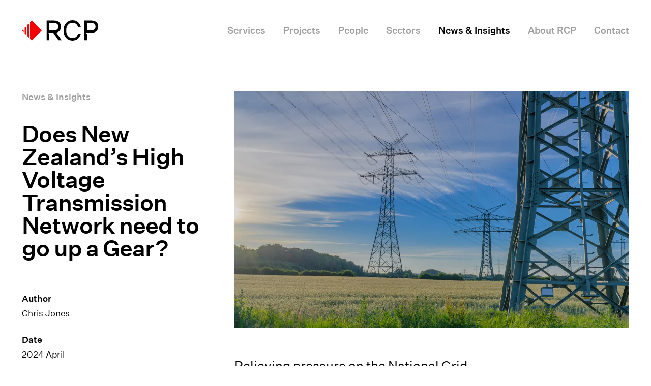

--- FILE ---
content_type: text/html; charset=UTF-8
request_url: https://rcp.co.nz/insights/does-new-zealands-high-voltage-transmission-network-need-to-go-up-a-gear
body_size: 10438
content:
<!doctype html>
<html lang="en">
<head>
  <meta charset="utf-8">
<meta http-equiv="X-UA-Compatible" content="IE=edge">
<meta name="viewport" content="width=device-width, initial-scale=1">
<meta name="csrf-token" content="mDEmtIc3RGUqq5pr4tdmY9ImyeSkI1WES0ZO96ci">
<link rel="icon" type="image/png" sizes="192x192" href="https://rcp.co.nz/build/assets/favicon-192x192-aa02f268.png">
<meta name="google-site-verification" content="oJ2y3busubOtHc5nVjMfijj-QcPLHt0m9SkVlPmlECI" />
    <link rel="alternate" href="https://rcp.co.nz/insights/does-new-zealands-high-voltage-transmission-network-need-to-go-up-a-gear" hreflang="en-nz" />
    <link rel="alternate" href="https://rcp.co.nz/insights/does-new-zealands-high-voltage-transmission-network-need-to-go-up-a-gear" hreflang="x-default" />
  <meta name="description" content="">
<title>Does New Zealand’s High Voltage Transmission Network need to go up a Gear?  - News &amp; Insights - RCP</title>
<link rel="canonical" href="https://rcp.co.nz/insights/does-new-zealands-high-voltage-transmission-network-need-to-go-up-a-gear"/>
<meta property="og:locale" content="en_US"/>
<meta property="og:type" content="website"/>
<meta property="og:title" content="Does New Zealand’s High Voltage Transmission Network need to go up a Gear?  - News &amp; Insights - RCP"/>
<meta property="og:description" content=""/>
<meta property="og:url" content="https://rcp.co.nz/insights/does-new-zealands-high-voltage-transmission-network-need-to-go-up-a-gear"/>

<meta property="og:site_name" content="RCP"/>
  <meta name="robots" content="all"/>
  <link rel="preload" as="style" href="https://rcp.co.nz/build/assets/style-6f85621a.css" /><link rel="stylesheet" href="https://rcp.co.nz/build/assets/style-6f85621a.css" />  <!-- Google Tag Manager -->
<script>(function(w,d,s,l,i){w[l]=w[l]||[];w[l].push({'gtm.start':
new Date().getTime(),event:'gtm.js'});var f=d.getElementsByTagName(s)[0],
j=d.createElement(s),dl=l!='dataLayer'?'&l='+l:'';j.async=true;j.src=
'https://www.googletagmanager.com/gtm.js?id='+i+dl;f.parentNode.insertBefore(j,f);
})(window,document,'script','dataLayer','GTM-P7VN6RSH');</script>
<!-- End Google Tag Manager -->

<meta name="google-site-verification" content="Sq4tdRa8bFhGR1-yymy4RMxGfTVct1trObM1j8A27GE" />
  <script type="application/ld+json">{"@context":"https://schema.org","@type":"WebSite","name":"RCP","url":"https://rcp.co.nz"}</script>
  
</head>
<body
  class="is-loading
  is-blueprint-insight
  is-theme-default
  is-slug-does-new-zealands-high-voltage-transmission-network-need-to-go-up-a-gear
  "
  data-barba="wrapper">
<div class="wrap">
  
  <div class="header">
  <div class="header__inner">
    <div class="header__logo">
      <a href="/" aria-label="Logo" class="logo">
  <svg viewBox="0 0 153 40" fill="none" xmlns="http://www.w3.org/2000/svg">
    <path d="M55.1336 39.3456H49.7916V0.608546H64.882C73.3629 0.608546 78.3205 5.14707 78.3205 12.5607C78.3205 18.7591 74.9604 22.9642 69.1778 24.236L79.8074 39.3438H73.3629L62.8439 24.4583H52.5092L55.1336 27.0865V39.3456ZM55.1336 19.6446H64.8276C70.1696 19.6446 72.9784 17.2651 72.9784 12.5607C72.9784 7.85642 70.1696 5.58804 64.8276 5.58804H55.1336V19.6446Z" fill="currentColor"/>
    <path d="M83.5501 19.9215C83.5501 8.1898 90.7653 0 101.56 0C109.932 0 115.934 4.87013 118.192 12.8941H112.574C110.646 7.52657 106.956 4.98126 101.56 4.98126C93.7391 4.98126 88.8922 10.7369 88.8922 19.978C88.8922 29.219 93.7391 34.9746 101.56 34.9746C107.067 34.9746 110.813 32.3182 112.63 26.619H118.137C115.989 34.9746 109.932 39.9559 101.449 39.9559C90.6547 39.9559 83.5501 31.9319 83.5501 19.9233" fill="currentColor"/>
    <path d="M130.529 39.3456H125.187V0.608546H139.397C147.988 0.608546 153 4.78899 153 12.5907C153 20.3925 147.988 24.5024 139.397 24.5024H127.887L130.529 27.1323V39.3456ZM139.286 19.5229C144.739 19.5229 147.658 17.5914 147.658 12.5555C147.658 7.51951 144.739 5.58804 139.286 5.58804H130.529V19.5229H139.286Z" fill="currentColor"/>
    <path d="M14.3935 34.486L10.9439 31.02V9.02412L12.2851 7.68708L14.3935 8.23742V34.486ZM5.48247 25.5325L8.93556 29.0021V13.7249L6.80788 13.1834L5.48247 14.5169V25.5325ZM3.47241 19.2177L1.35526 18.6621L0 20.0238L3.47241 23.5128V19.2177ZM19.8829 0.0476253L16.4088 3.54191V36.5057L19.8829 40L39.7624 20.0238L19.8829 0.0476253Z" fill="#F40000"/>
  </svg>
</a>
    </div>
    <div class="header__title is-h2" data-page-title></div>
    <div class="header__nav">
      <div class="header__nav-menu">
        <ul class="header__nav-list">
                      <li
              class="header__nav-item
                 has-sub-nav               "
               data-sub-nav-wrapper             >
              <a href="/services"
                 aria-label="Services"
                 class="
                  header__nav-link
                  
                                    "
                 >
                Services
              </a>
                              <div class="header__nav-sub-list-wrapper" data-sub-nav>
                  <ul class="header__nav-sub-list" >
                                          <li class="header__nav-sub-item is-visible-on-touch">
                        <a href="/services"
                           aria-label="All Services"
                           class="header__nav-sub-link "
                        >
                          <span class="header__nav-sub-link-text">All Services</span>
                        </a>
                      </li>
                                          <li class="header__nav-sub-item ">
                        <a href="/services/shape"
                           aria-label="Shape"
                           class="header__nav-sub-link "
                        >
                          <span class="header__nav-sub-link-text">Shape</span>
                        </a>
                      </li>
                                          <li class="header__nav-sub-item ">
                        <a href="/services/organise"
                           aria-label="Organise"
                           class="header__nav-sub-link "
                        >
                          <span class="header__nav-sub-link-text">Organise</span>
                        </a>
                      </li>
                                          <li class="header__nav-sub-item ">
                        <a href="/services/deliver"
                           aria-label="Deliver"
                           class="header__nav-sub-link "
                        >
                          <span class="header__nav-sub-link-text">Deliver</span>
                        </a>
                      </li>
                                      </ul>
                </div>
                          </li>
                      <li
              class="header__nav-item
                              "
                          >
              <a href="/projects"
                 aria-label="Projects"
                 class="
                  header__nav-link
                  
                                    "
                 >
                Projects
              </a>
                          </li>
                      <li
              class="header__nav-item
                              "
                          >
              <a href="/people"
                 aria-label="People"
                 class="
                  header__nav-link
                  
                                    "
                 >
                People
              </a>
                          </li>
                      <li
              class="header__nav-item
                 has-sub-nav               "
               data-sub-nav-wrapper             >
              <a href="/sectors"
                 aria-label="Sectors"
                 class="
                  header__nav-link
                  
                                    "
                 >
                Sectors
              </a>
                              <div class="header__nav-sub-list-wrapper" data-sub-nav>
                  <ul class="header__nav-sub-list" >
                                          <li class="header__nav-sub-item is-visible-on-touch">
                        <a href="/sectors"
                           aria-label="All Sectors"
                           class="header__nav-sub-link "
                        >
                          <span class="header__nav-sub-link-text">All Sectors</span>
                        </a>
                      </li>
                                          <li class="header__nav-sub-item ">
                        <a href="/sectors/aged-care-and-residential"
                           aria-label="Aged Care &amp; Residential"
                           class="header__nav-sub-link "
                        >
                          <span class="header__nav-sub-link-text">Aged Care &amp; Residential</span>
                        </a>
                      </li>
                                          <li class="header__nav-sub-item ">
                        <a href="/sectors/civic-and-education"
                           aria-label="Civic &amp; Education"
                           class="header__nav-sub-link "
                        >
                          <span class="header__nav-sub-link-text">Civic &amp; Education</span>
                        </a>
                      </li>
                                          <li class="header__nav-sub-item ">
                        <a href="/sectors/health"
                           aria-label="Health"
                           class="header__nav-sub-link "
                        >
                          <span class="header__nav-sub-link-text">Health</span>
                        </a>
                      </li>
                                          <li class="header__nav-sub-item ">
                        <a href="/sectors/industrial-and-technology"
                           aria-label="Industrial &amp; Technology"
                           class="header__nav-sub-link "
                        >
                          <span class="header__nav-sub-link-text">Industrial &amp; Technology</span>
                        </a>
                      </li>
                                          <li class="header__nav-sub-item ">
                        <a href="/sectors/land-and-urban-development"
                           aria-label="Land &amp; Urban Development"
                           class="header__nav-sub-link "
                        >
                          <span class="header__nav-sub-link-text">Land &amp; Urban Development</span>
                        </a>
                      </li>
                                          <li class="header__nav-sub-item ">
                        <a href="/sectors/office-and-workplace"
                           aria-label="Office &amp; Workplace"
                           class="header__nav-sub-link "
                        >
                          <span class="header__nav-sub-link-text">Office &amp; Workplace</span>
                        </a>
                      </li>
                                          <li class="header__nav-sub-item ">
                        <a href="/sectors/mission-critical-environments"
                           aria-label="Mission Critical Environments"
                           class="header__nav-sub-link "
                        >
                          <span class="header__nav-sub-link-text">Mission Critical Environments</span>
                        </a>
                      </li>
                                          <li class="header__nav-sub-item ">
                        <a href="/sectors/retail-tourism-and-hospitality"
                           aria-label="Retail &amp; Leisure"
                           class="header__nav-sub-link "
                        >
                          <span class="header__nav-sub-link-text">Retail &amp; Leisure</span>
                        </a>
                      </li>
                                          <li class="header__nav-sub-item ">
                        <a href="/sectors/secure-environments"
                           aria-label="Secure Environments"
                           class="header__nav-sub-link "
                        >
                          <span class="header__nav-sub-link-text">Secure Environments</span>
                        </a>
                      </li>
                                          <li class="header__nav-sub-item ">
                        <a href="/sectors/sports-and-recreation"
                           aria-label="Sports &amp; Recreation"
                           class="header__nav-sub-link "
                        >
                          <span class="header__nav-sub-link-text">Sports &amp; Recreation</span>
                        </a>
                      </li>
                                          <li class="header__nav-sub-item ">
                        <a href="/sectors/three-waters"
                           aria-label="Three Waters"
                           class="header__nav-sub-link "
                        >
                          <span class="header__nav-sub-link-text">Three Waters</span>
                        </a>
                      </li>
                                          <li class="header__nav-sub-item ">
                        <a href="/sectors/transport-roading-and-rail"
                           aria-label="Transport"
                           class="header__nav-sub-link "
                        >
                          <span class="header__nav-sub-link-text">Transport</span>
                        </a>
                      </li>
                                      </ul>
                </div>
                          </li>
                      <li
              class="header__nav-item
                              "
                          >
              <a href="/insights"
                 aria-label="News &amp; Insights"
                 class="
                  header__nav-link
                  
                                     is-current "
                 >
                News &amp; Insights
              </a>
                          </li>
                      <li
              class="header__nav-item
                 has-sub-nav               "
               data-sub-nav-wrapper             >
              <a href="/about"
                 aria-label="About RCP"
                 class="
                  header__nav-link
                  
                                    "
                 >
                About RCP
              </a>
                              <div class="header__nav-sub-list-wrapper" data-sub-nav>
                  <ul class="header__nav-sub-list" >
                                          <li class="header__nav-sub-item is-visible-on-touch">
                        <a href="/about"
                           aria-label="About Us"
                           class="header__nav-sub-link "
                        >
                          <span class="header__nav-sub-link-text">About Us</span>
                        </a>
                      </li>
                                          <li class="header__nav-sub-item ">
                        <a href="/about/our-values"
                           aria-label="Our Values"
                           class="header__nav-sub-link "
                        >
                          <span class="header__nav-sub-link-text">Our Values</span>
                        </a>
                      </li>
                                          <li class="header__nav-sub-item ">
                        <a href="/about/our-commitment"
                           aria-label="Our Commitment"
                           class="header__nav-sub-link "
                        >
                          <span class="header__nav-sub-link-text">Our Commitment</span>
                        </a>
                      </li>
                                          <li class="header__nav-sub-item ">
                        <a href="/about/health-and-safety-policy"
                           aria-label="Health &amp; Safety"
                           class="header__nav-sub-link "
                        >
                          <span class="header__nav-sub-link-text">Health &amp; Safety</span>
                        </a>
                      </li>
                                          <li class="header__nav-sub-item ">
                        <a href="/about/environmental"
                           aria-label="Environmental"
                           class="header__nav-sub-link "
                        >
                          <span class="header__nav-sub-link-text">Environmental</span>
                        </a>
                      </li>
                                          <li class="header__nav-sub-item ">
                        <a href="/careers"
                           aria-label="Careers"
                           class="header__nav-sub-link "
                        >
                          <span class="header__nav-sub-link-text">Careers</span>
                        </a>
                      </li>
                                      </ul>
                </div>
                          </li>
                      <li
              class="header__nav-item
                              "
                          >
              <a href="/contact"
                 aria-label="Contact"
                 class="
                  header__nav-link
                  
                                    "
                 >
                Contact
              </a>
                          </li>
                  </ul>
      </div>
      <button type="button" class="header__nav-toggle" data-toggle-class="is-mobile-nav-active">
        <svg width="37" height="28" viewBox="0 0 37 28" fill="none" xmlns="http://www.w3.org/2000/svg">
  <g class="cl">
    <path d="M4.71109 26.3758L30.874 0.212891L32.2883 1.6271L6.1253 27.7901L4.71109 26.3758Z" fill="#F40000"/>
    <path d="M6.12515 0.213732L32.2881 26.3767L30.8739 27.7909L4.71094 1.62795L6.12515 0.213732Z" fill="#F40000"/>
  </g>
  <g class="nv">
    <path d="M0 3H37V5H0V3Z" fill="#F40000"/>
    <path d="M0 13H37V15H0V13Z" fill="#F40000"/>
    <path d="M0 23H37V25H0V23Z" fill="#F40000"/>
  </g>
</svg>
      </button>
    </div>
  </div>
</div>
<div class="header__observer" data-header-observer></div>

  <div class="mobile-nav" data-section-component="mobile-nav">
  <div class="mobile-nav__inner">
    <ul class="mobile-nav__menu">
              
        <li class="mobile-nav__item  has-sub-nav ">
                      <details>
              <summary class="mobile-nav__summary ">
                <a
                  href="/services"
                  class="
                    mobile-nav__link
                    mobile-nav__link_blocked
                                      "
                >
                  <span>Services</span>
                  <svg>
                    <use xlink:href="#angle-right"></use>
                  </svg>
                </a>
              </summary>
              <ul class="mobile-nav__sub" data-sub-nav>
                                  <li class="mobile-nav__sub-item is-visible-on-touch">
                    <a href="/services"
                      aria-label="All Services"
                      class="
                        mobile-nav__sub-link
                                                                      "
                    >
                      All Services
                    </a>
                  </li>
                                  <li class="mobile-nav__sub-item ">
                    <a href="/services/shape"
                      aria-label="Shape"
                      class="
                        mobile-nav__sub-link
                                                                      "
                    >
                      Shape
                    </a>
                  </li>
                                  <li class="mobile-nav__sub-item ">
                    <a href="/services/organise"
                      aria-label="Organise"
                      class="
                        mobile-nav__sub-link
                                                                      "
                    >
                      Organise
                    </a>
                  </li>
                                  <li class="mobile-nav__sub-item ">
                    <a href="/services/deliver"
                      aria-label="Deliver"
                      class="
                        mobile-nav__sub-link
                                                                      "
                    >
                      Deliver
                    </a>
                  </li>
                              </ul>
            </details>
                  </li>
              
        <li class="mobile-nav__item ">
                      <a href="/projects"
              aria-label="Projects"
              class="
                mobile-nav__link
                                              "
            >
              Projects
            </a>
                  </li>
              
        <li class="mobile-nav__item ">
                      <a href="/people"
              aria-label="People"
              class="
                mobile-nav__link
                                              "
            >
              People
            </a>
                  </li>
              
        <li class="mobile-nav__item  has-sub-nav ">
                      <details>
              <summary class="mobile-nav__summary ">
                <a
                  href="/sectors"
                  class="
                    mobile-nav__link
                    mobile-nav__link_blocked
                                      "
                >
                  <span>Sectors</span>
                  <svg>
                    <use xlink:href="#angle-right"></use>
                  </svg>
                </a>
              </summary>
              <ul class="mobile-nav__sub" data-sub-nav>
                                  <li class="mobile-nav__sub-item is-visible-on-touch">
                    <a href="/sectors"
                      aria-label="All Sectors"
                      class="
                        mobile-nav__sub-link
                                                                      "
                    >
                      All Sectors
                    </a>
                  </li>
                                  <li class="mobile-nav__sub-item ">
                    <a href="/sectors/aged-care-and-residential"
                      aria-label="Aged Care &amp; Residential"
                      class="
                        mobile-nav__sub-link
                                                                      "
                    >
                      Aged Care &amp; Residential
                    </a>
                  </li>
                                  <li class="mobile-nav__sub-item ">
                    <a href="/sectors/civic-and-education"
                      aria-label="Civic &amp; Education"
                      class="
                        mobile-nav__sub-link
                                                                      "
                    >
                      Civic &amp; Education
                    </a>
                  </li>
                                  <li class="mobile-nav__sub-item ">
                    <a href="/sectors/health"
                      aria-label="Health"
                      class="
                        mobile-nav__sub-link
                                                                      "
                    >
                      Health
                    </a>
                  </li>
                                  <li class="mobile-nav__sub-item ">
                    <a href="/sectors/industrial-and-technology"
                      aria-label="Industrial &amp; Technology"
                      class="
                        mobile-nav__sub-link
                                                                      "
                    >
                      Industrial &amp; Technology
                    </a>
                  </li>
                                  <li class="mobile-nav__sub-item ">
                    <a href="/sectors/land-and-urban-development"
                      aria-label="Land &amp; Urban Development"
                      class="
                        mobile-nav__sub-link
                                                                      "
                    >
                      Land &amp; Urban Development
                    </a>
                  </li>
                                  <li class="mobile-nav__sub-item ">
                    <a href="/sectors/office-and-workplace"
                      aria-label="Office &amp; Workplace"
                      class="
                        mobile-nav__sub-link
                                                                      "
                    >
                      Office &amp; Workplace
                    </a>
                  </li>
                                  <li class="mobile-nav__sub-item ">
                    <a href="/sectors/mission-critical-environments"
                      aria-label="Mission Critical Environments"
                      class="
                        mobile-nav__sub-link
                                                                      "
                    >
                      Mission Critical Environments
                    </a>
                  </li>
                                  <li class="mobile-nav__sub-item ">
                    <a href="/sectors/retail-tourism-and-hospitality"
                      aria-label="Retail &amp; Leisure"
                      class="
                        mobile-nav__sub-link
                                                                      "
                    >
                      Retail &amp; Leisure
                    </a>
                  </li>
                                  <li class="mobile-nav__sub-item ">
                    <a href="/sectors/secure-environments"
                      aria-label="Secure Environments"
                      class="
                        mobile-nav__sub-link
                                                                      "
                    >
                      Secure Environments
                    </a>
                  </li>
                                  <li class="mobile-nav__sub-item ">
                    <a href="/sectors/sports-and-recreation"
                      aria-label="Sports &amp; Recreation"
                      class="
                        mobile-nav__sub-link
                                                                      "
                    >
                      Sports &amp; Recreation
                    </a>
                  </li>
                                  <li class="mobile-nav__sub-item ">
                    <a href="/sectors/three-waters"
                      aria-label="Three Waters"
                      class="
                        mobile-nav__sub-link
                                                                      "
                    >
                      Three Waters
                    </a>
                  </li>
                                  <li class="mobile-nav__sub-item ">
                    <a href="/sectors/transport-roading-and-rail"
                      aria-label="Transport"
                      class="
                        mobile-nav__sub-link
                                                                      "
                    >
                      Transport
                    </a>
                  </li>
                              </ul>
            </details>
                  </li>
              
        <li class="mobile-nav__item ">
                      <a href="/insights"
              aria-label="News &amp; Insights"
              class="
                mobile-nav__link
                                 is-current               "
            >
              News &amp; Insights
            </a>
                  </li>
              
        <li class="mobile-nav__item  has-sub-nav ">
                      <details>
              <summary class="mobile-nav__summary ">
                <a
                  href="/about"
                  class="
                    mobile-nav__link
                    mobile-nav__link_blocked
                                      "
                >
                  <span>About RCP</span>
                  <svg>
                    <use xlink:href="#angle-right"></use>
                  </svg>
                </a>
              </summary>
              <ul class="mobile-nav__sub" data-sub-nav>
                                  <li class="mobile-nav__sub-item is-visible-on-touch">
                    <a href="/about"
                      aria-label="About Us"
                      class="
                        mobile-nav__sub-link
                                                                      "
                    >
                      About Us
                    </a>
                  </li>
                                  <li class="mobile-nav__sub-item ">
                    <a href="/about/our-values"
                      aria-label="Our Values"
                      class="
                        mobile-nav__sub-link
                                                                      "
                    >
                      Our Values
                    </a>
                  </li>
                                  <li class="mobile-nav__sub-item ">
                    <a href="/about/our-commitment"
                      aria-label="Our Commitment"
                      class="
                        mobile-nav__sub-link
                                                                      "
                    >
                      Our Commitment
                    </a>
                  </li>
                                  <li class="mobile-nav__sub-item ">
                    <a href="/about/health-and-safety-policy"
                      aria-label="Health &amp; Safety"
                      class="
                        mobile-nav__sub-link
                                                                      "
                    >
                      Health &amp; Safety
                    </a>
                  </li>
                                  <li class="mobile-nav__sub-item ">
                    <a href="/about/environmental"
                      aria-label="Environmental"
                      class="
                        mobile-nav__sub-link
                                                                      "
                    >
                      Environmental
                    </a>
                  </li>
                                  <li class="mobile-nav__sub-item ">
                    <a href="/careers"
                      aria-label="Careers"
                      class="
                        mobile-nav__sub-link
                                                                      "
                    >
                      Careers
                    </a>
                  </li>
                              </ul>
            </details>
                  </li>
              
        <li class="mobile-nav__item ">
                      <a href="/contact"
              aria-label="Contact"
              class="
                mobile-nav__link
                                              "
            >
              Contact
            </a>
                  </li>
          </ul>

      </div>
</div>
  <main id="main" class="main"
        data-barba="container"
        data-barba-namespace="main"
        data-blueprint="insight"
        data-theme="default"
        data-slug="does-new-zealands-high-voltage-transmission-network-need-to-go-up-a-gear"
  >
        <div class="insight">
  <div class="page-intro columns container" data-section-component="page-intro">
  
  <div class="page-intro__left is-2-tablet" data-info>
    <div class="page-intro__titles">
              <p class="page-intro__section-title is-semi-bold">News &amp; Insights</p>
      
              <h1 class="page-intro__title is-h1">Does New Zealand’s High Voltage Transmission Network need to go up a Gear?</h1>
            
          </div>

    <div class="page-intro__info">
      
      <div class="page-intro__info-item ">
            <h5 class="is-semi-bold">Author</h5>

            <ul class=" ">
                              <li class="">
                                      
                    
                    <a
                      class="page-intro__link "
                      href="/people/chris-jones"
                      target=""
                    >
                      Chris Jones
                    </a>
                                  </li>
                          </ul>
          </div>
                                      
                  <div class="page-intro__info-item ">
            <h5 class="is-semi-bold">Date</h5>

            <ul class=" ">
                              <li class="">
                                      
                                          
                      
                      <span class="">
                        2024 April
                      </span>
                                                      </li>
                          </ul>
          </div>
                                      
                                      
                        </div>

    
      </div>

  
  <div class="page-intro__text is-4-tablet">
    
    <div class="page-intro__media-wrapper" data-media-wrapper>
              <div class='page-intro__image-wrapper'>
          <figure class="media-basic  is-lazy has-image">
                          <picture>
              <source
                  srcset="
          https://images.rcp.co.nz/eyJidWNrZXQiOiJyY3Atd2Vic2l0ZS1hc3NldHMiLCJrZXkiOiJpbWFnZXNcL2luc2lnaHRzXC90cmFuc21pc3Npb24tYXJ0aWNsZS1jai5wbmciLCJlZGl0cyI6eyJ0b0Zvcm1hdCI6IndlYnAiLCJyZXNpemUiOjMyMCwiZml0IjoiY29udGFpbiJ9fQ== 320w,
          https://images.rcp.co.nz/eyJidWNrZXQiOiJyY3Atd2Vic2l0ZS1hc3NldHMiLCJrZXkiOiJpbWFnZXNcL2luc2lnaHRzXC90cmFuc21pc3Npb24tYXJ0aWNsZS1jai5wbmciLCJlZGl0cyI6eyJ0b0Zvcm1hdCI6IndlYnAiLCJyZXNpemUiOjQ4MCwiZml0IjoiY29udGFpbiJ9fQ== 480w,
          https://images.rcp.co.nz/eyJidWNrZXQiOiJyY3Atd2Vic2l0ZS1hc3NldHMiLCJrZXkiOiJpbWFnZXNcL2luc2lnaHRzXC90cmFuc21pc3Npb24tYXJ0aWNsZS1jai5wbmciLCJlZGl0cyI6eyJ0b0Zvcm1hdCI6IndlYnAiLCJyZXNpemUiOjc2OCwiZml0IjoiY29udGFpbiJ9fQ== 768w,
          https://images.rcp.co.nz/eyJidWNrZXQiOiJyY3Atd2Vic2l0ZS1hc3NldHMiLCJrZXkiOiJpbWFnZXNcL2luc2lnaHRzXC90cmFuc21pc3Npb24tYXJ0aWNsZS1jai5wbmciLCJlZGl0cyI6eyJ0b0Zvcm1hdCI6IndlYnAiLCJyZXNpemUiOjEyODAsImZpdCI6ImNvbnRhaW4ifX0= 1280w,
          https://images.rcp.co.nz/eyJidWNrZXQiOiJyY3Atd2Vic2l0ZS1hc3NldHMiLCJrZXkiOiJpbWFnZXNcL2luc2lnaHRzXC90cmFuc21pc3Npb24tYXJ0aWNsZS1jai5wbmciLCJlZGl0cyI6eyJ0b0Zvcm1hdCI6IndlYnAiLCJyZXNpemUiOjE0NDAsImZpdCI6ImNvbnRhaW4ifX0= 1440w,
          https://images.rcp.co.nz/eyJidWNrZXQiOiJyY3Atd2Vic2l0ZS1hc3NldHMiLCJrZXkiOiJpbWFnZXNcL2luc2lnaHRzXC90cmFuc21pc3Npb24tYXJ0aWNsZS1jai5wbmciLCJlZGl0cyI6eyJ0b0Zvcm1hdCI6IndlYnAiLCJyZXNpemUiOjE2ODAsImZpdCI6ImNvbnRhaW4ifX0= 1680w
          "
                  sizes="(max-width: 767px) 100vw, (max-width: 1200px) 50vw, 1280px" type="image/webp">
              <source
                  srcset="
          https://images.rcp.co.nz/eyJidWNrZXQiOiJyY3Atd2Vic2l0ZS1hc3NldHMiLCJrZXkiOiJpbWFnZXNcL2luc2lnaHRzXC90cmFuc21pc3Npb24tYXJ0aWNsZS1jai5wbmciLCJlZGl0cyI6eyJyZXNpemUiOjMyMCwiZml0IjoiY29udGFpbiJ9fQ== 320w,
          https://images.rcp.co.nz/eyJidWNrZXQiOiJyY3Atd2Vic2l0ZS1hc3NldHMiLCJrZXkiOiJpbWFnZXNcL2luc2lnaHRzXC90cmFuc21pc3Npb24tYXJ0aWNsZS1jai5wbmciLCJlZGl0cyI6eyJyZXNpemUiOjQ4MCwiZml0IjoiY29udGFpbiJ9fQ== 480w,
          https://images.rcp.co.nz/eyJidWNrZXQiOiJyY3Atd2Vic2l0ZS1hc3NldHMiLCJrZXkiOiJpbWFnZXNcL2luc2lnaHRzXC90cmFuc21pc3Npb24tYXJ0aWNsZS1jai5wbmciLCJlZGl0cyI6eyJyZXNpemUiOjc2OCwiZml0IjoiY29udGFpbiJ9fQ== 768w,
          https://images.rcp.co.nz/eyJidWNrZXQiOiJyY3Atd2Vic2l0ZS1hc3NldHMiLCJrZXkiOiJpbWFnZXNcL2luc2lnaHRzXC90cmFuc21pc3Npb24tYXJ0aWNsZS1jai5wbmciLCJlZGl0cyI6eyJyZXNpemUiOjEyODAsImZpdCI6ImNvbnRhaW4ifX0= 1280w,
          https://images.rcp.co.nz/eyJidWNrZXQiOiJyY3Atd2Vic2l0ZS1hc3NldHMiLCJrZXkiOiJpbWFnZXNcL2luc2lnaHRzXC90cmFuc21pc3Npb24tYXJ0aWNsZS1jai5wbmciLCJlZGl0cyI6eyJyZXNpemUiOjE0NDAsImZpdCI6ImNvbnRhaW4ifX0= 1440w,
          https://images.rcp.co.nz/eyJidWNrZXQiOiJyY3Atd2Vic2l0ZS1hc3NldHMiLCJrZXkiOiJpbWFnZXNcL2luc2lnaHRzXC90cmFuc21pc3Npb24tYXJ0aWNsZS1jai5wbmciLCJlZGl0cyI6eyJyZXNpemUiOjE2ODAsImZpdCI6ImNvbnRhaW4ifX0= 1680w
          "
                  sizes="(max-width: 767px) 100vw, (max-width: 1200px) 50vw, 1280px" type="image/png">
              <img src="https://images.rcp.co.nz/eyJidWNrZXQiOiJyY3Atd2Vic2l0ZS1hc3NldHMiLCJrZXkiOiJpbWFnZXNcL2luc2lnaHRzXC90cmFuc21pc3Npb24tYXJ0aWNsZS1jai5wbmciLCJlZGl0cyI6eyJyZXNpemUiOjEyODAsImZpdCI6ImNvbnRhaW4ifX0=" alt=""
                  width="1366" height="768" onload="this.closest('figure').classList.add('is-loaded')"
                  style="object-position:50% 50%;"
                  loading="lazy">
          </picture>
          </figure>
          </div>
          </div>

          <div class="page-intro__content is-single ">
        <div class="page-intro__content-wrapper">
                                <div class="content " >
      <h3>Relieving pressure on the National Grid</h3><p>New Zealand’s power system is about to undergo a major transformation to align with decarbonization goals driven by climate change concerns. One area where efforts are focused is achieving 100% renewable energy generation by 2030. While we have all seen the visually stimulating images of existing and proposed wind farms and solar farm arrays, there is a less glamorous yet crucial aspect that demands attention. This relates to increasing the extent and capacity of the National Transmission Grid (Grid) operated by Transpower NZ (Transpower). The Grid plays an integral part in our energy system allowing the electrons generated by a solar farm in Northland to find their way to light homes in Bluff.</p><h3>Ensuring the Grid is not the Limiting Factor</h3><p>So, what are the challenges faced by Transpower to ensure the Grid is not the weakest link in the electrical supply chain, and how are we tracking towards meeting this decarbonization goal? Unfortunately, the locations of New Zealand’s renewable resources rarely coincide with the locations of the load centres (i.e. cities and towns) where the electricity is consumed. New Grid transmission lines and substations extending from these remote locations are required to be built as part of these renewable generation projects.</p><p>These transmission lines require consenting and access agreements that can be time consuming and expensive to obtain and are borne invariably only by the first “developer”. To address renewable generation remoteness and connectivity to the Grid, Transpower are considering the implementation of Renewable Energy Zones (REZ’s). These zones aim to facilitate cost effective investments in electrical infrastructure by encouraging multiple generators and major electricity users to collocate. But the REZ’s are still under development by Transpower. Therefore, consenting frameworks and approvals for transmission infrastructure need to be streamlined in order to maintain the momentum required for meeting a 2030 timeframe.</p><h3>Decarbonization Strategies will Increase the Demand for Electricity</h3><p>Future electricity demand will increase with the electrification of industrial process heat, transportation, and general population growth. This will require greater Grid resilience to ensure business and lifestyle continuity. Furthermore, extreme weather events heighten peak demands on the Grid, emphasising the need for renewable energy sources coupled with enhanced infrastructure. In simple terms, this entails constructing more overhead and underground transmission lines and substation infrastructure to meet growing demand.</p><p><strong><em>Aligning Grid Infrastructure Investment with Renewable Energy Ambitions</em></strong></p><p>New Zealand’s renewable generation pipeline is extensive and set to meet the 100% renewable generation goal by 2030. However, the extent of Grid upgrade investment also needs to align. A recent Boston Consulting Report stated that $8.2 billion of investment in Grid infrastructure was required to enable new renewable generation.  This equates to a significant rate of expenditure of circa $1.4 billion a year till 2030! To address this need, Transpower’s Net Zero Grid Pathways programme will coordinate planning, consultation, and solicitation of investment from the Commerce Commission. This initiative, additional to the routine maintenance and refurbishment, aims to enhance the Grid in two phases: first focusing on the central North Island and the HVDC link by 2035, followed by a nationwide expansion beyond 2035.</p><h3>Who will build this infrastructure?</h3><p>There is a general Industry consensus that resource constraints will be a key challenge for the delivery of Transpower’s Net Zero Grid programme. Such constraints relate to having a construction, engineering consultancy, and project management workforce capable of delivering what is required, within decarbonization timeframes. A 2022 sector funded research report, Re-Energise – Ngā Mahi A Māui, estimated that the sector will require an additional 700 engineers and construction workers per year, to not only grow the workforce, but to replace the natural attrition created by a retiring workforce. Vocational training is a key challenge for the electrical sector, as it needs to provide attractive career pathways. Some have called for the development of a sector workforce development strategy, and organisations such as Ngā Mahi A Māui and Energy Resources Aotearoa have developed comprehensive strategy documents to help respond to this challenge.  The tertiary sector is also adapting to the energy resource challenge by developing a new energy curriculum. Nevertheless, this issue is arguably an intergenerational issue, given the short timeframe in which our workforce capacity is required to increase.</p><p><strong><em>Implications for Achieving decarbonization Targets</em></strong></p><p>A streamlined consenting process is expected to occur with changes to the Resource Management Act and the current Government’s fast-track approvals process. This is expected to significantly reduce time during the pre-construction phase of Grid upgrade projects. In order to address this increased demand, Transpower may need to integrate the work into their routine grid planning and design processes, however, this can be time consuming. Additionally, Transpower’s  Net Zero Grid Programme, with a target date of 2030, does not appear or be aligned with decarbonisation timelines, which extend well beyond this date.</p><p>In summary, a key constraint to achieving the country’s decarbonization targets is developing the depth and breadth of New Zealand’s Electrical Industry workforce. Without these resources, we will struggle to undertake the design and construction at the rate required to achieve the transmission grid expenditure on a per annum basis. In short, we may not be able to spend the money fast enough. On this basis, while we can feel optimistic about our ability to create renewable energy in the timeframes set, we appear to be still engaged in the lower gears of our transmission grid journey, which while less glamorous, it is an equally important part of New Zealand’s decarbonisation pathway.</p>
  </div>

            <div class='page-intro__content-cta'>
                          </div>
                  </div>
      </div>
      </div>
</div>
    <div class="about-author container columns">
    <div class="about-author__title is-h2 is-2-tablet">About the Author</div>

    <div class='about-author__items is-4-tablet'>
              <div class='about-author__item'>
          <div class="about-author__media">
                          <a href='/people/chris-jones'>
                <figure class="media-basic excerpt-team-members__image is-lazy has-image">
                          <picture>
              <source
                  srcset="
          https://images.rcp.co.nz/eyJidWNrZXQiOiJyY3Atd2Vic2l0ZS1hc3NldHMiLCJrZXkiOiJpbWFnZXNcL3Blb3BsZVwvY2hyaXMtam9uZXMyLmpwZyIsImVkaXRzIjp7InRvRm9ybWF0Ijoid2VicCIsInJlc2l6ZSI6MzIwLCJmaXQiOiJjb250YWluIn19 320w,
          https://images.rcp.co.nz/eyJidWNrZXQiOiJyY3Atd2Vic2l0ZS1hc3NldHMiLCJrZXkiOiJpbWFnZXNcL3Blb3BsZVwvY2hyaXMtam9uZXMyLmpwZyIsImVkaXRzIjp7InRvRm9ybWF0Ijoid2VicCIsInJlc2l6ZSI6NDgwLCJmaXQiOiJjb250YWluIn19 480w,
          https://images.rcp.co.nz/eyJidWNrZXQiOiJyY3Atd2Vic2l0ZS1hc3NldHMiLCJrZXkiOiJpbWFnZXNcL3Blb3BsZVwvY2hyaXMtam9uZXMyLmpwZyIsImVkaXRzIjp7InRvRm9ybWF0Ijoid2VicCIsInJlc2l6ZSI6NzY4LCJmaXQiOiJjb250YWluIn19 768w,
          https://images.rcp.co.nz/eyJidWNrZXQiOiJyY3Atd2Vic2l0ZS1hc3NldHMiLCJrZXkiOiJpbWFnZXNcL3Blb3BsZVwvY2hyaXMtam9uZXMyLmpwZyIsImVkaXRzIjp7InRvRm9ybWF0Ijoid2VicCIsInJlc2l6ZSI6MTI4MCwiZml0IjoiY29udGFpbiJ9fQ== 1280w,
          https://images.rcp.co.nz/eyJidWNrZXQiOiJyY3Atd2Vic2l0ZS1hc3NldHMiLCJrZXkiOiJpbWFnZXNcL3Blb3BsZVwvY2hyaXMtam9uZXMyLmpwZyIsImVkaXRzIjp7InRvRm9ybWF0Ijoid2VicCIsInJlc2l6ZSI6MTQ0MCwiZml0IjoiY29udGFpbiJ9fQ== 1440w,
          https://images.rcp.co.nz/eyJidWNrZXQiOiJyY3Atd2Vic2l0ZS1hc3NldHMiLCJrZXkiOiJpbWFnZXNcL3Blb3BsZVwvY2hyaXMtam9uZXMyLmpwZyIsImVkaXRzIjp7InRvRm9ybWF0Ijoid2VicCIsInJlc2l6ZSI6MTY4MCwiZml0IjoiY29udGFpbiJ9fQ== 1680w
          "
                  sizes="(max-width: 767px) 100vw, (max-width: 1200px) 50vw, 1280px" type="image/webp">
              <source
                  srcset="
          https://images.rcp.co.nz/eyJidWNrZXQiOiJyY3Atd2Vic2l0ZS1hc3NldHMiLCJrZXkiOiJpbWFnZXNcL3Blb3BsZVwvY2hyaXMtam9uZXMyLmpwZyIsImVkaXRzIjp7InJlc2l6ZSI6MzIwLCJmaXQiOiJjb250YWluIn19 320w,
          https://images.rcp.co.nz/eyJidWNrZXQiOiJyY3Atd2Vic2l0ZS1hc3NldHMiLCJrZXkiOiJpbWFnZXNcL3Blb3BsZVwvY2hyaXMtam9uZXMyLmpwZyIsImVkaXRzIjp7InJlc2l6ZSI6NDgwLCJmaXQiOiJjb250YWluIn19 480w,
          https://images.rcp.co.nz/eyJidWNrZXQiOiJyY3Atd2Vic2l0ZS1hc3NldHMiLCJrZXkiOiJpbWFnZXNcL3Blb3BsZVwvY2hyaXMtam9uZXMyLmpwZyIsImVkaXRzIjp7InJlc2l6ZSI6NzY4LCJmaXQiOiJjb250YWluIn19 768w,
          https://images.rcp.co.nz/eyJidWNrZXQiOiJyY3Atd2Vic2l0ZS1hc3NldHMiLCJrZXkiOiJpbWFnZXNcL3Blb3BsZVwvY2hyaXMtam9uZXMyLmpwZyIsImVkaXRzIjp7InJlc2l6ZSI6MTI4MCwiZml0IjoiY29udGFpbiJ9fQ== 1280w,
          https://images.rcp.co.nz/eyJidWNrZXQiOiJyY3Atd2Vic2l0ZS1hc3NldHMiLCJrZXkiOiJpbWFnZXNcL3Blb3BsZVwvY2hyaXMtam9uZXMyLmpwZyIsImVkaXRzIjp7InJlc2l6ZSI6MTQ0MCwiZml0IjoiY29udGFpbiJ9fQ== 1440w,
          https://images.rcp.co.nz/eyJidWNrZXQiOiJyY3Atd2Vic2l0ZS1hc3NldHMiLCJrZXkiOiJpbWFnZXNcL3Blb3BsZVwvY2hyaXMtam9uZXMyLmpwZyIsImVkaXRzIjp7InJlc2l6ZSI6MTY4MCwiZml0IjoiY29udGFpbiJ9fQ== 1680w
          "
                  sizes="(max-width: 767px) 100vw, (max-width: 1200px) 50vw, 1280px" type="image/jpeg">
              <img src="https://images.rcp.co.nz/eyJidWNrZXQiOiJyY3Atd2Vic2l0ZS1hc3NldHMiLCJrZXkiOiJpbWFnZXNcL3Blb3BsZVwvY2hyaXMtam9uZXMyLmpwZyIsImVkaXRzIjp7InJlc2l6ZSI6MTI4MCwiZml0IjoiY29udGFpbiJ9fQ==" alt=""
                  width="2048" height="1365" onload="this.closest('figure').classList.add('is-loaded')"
                  style="object-position:50% 50%;"
                  loading="lazy">
          </picture>
          </figure>
                </a>
                      </div>
          <div class="about-author__content">
            <div>
              <div class="about-author__name"><a href='/people/chris-jones'>Chris Jones</a></div>
              <div class="about-author__role">Technical Director</div>
                          </div>
          </div>
        </div>
          </div>
  </div>
  <div class="section is-scheme-black">
        <div class="insights container">
    <div class="insights__header columns">
      <div class="insights__titles is-h2 is-4-tablet is-3-desktop">
        <h2 class="insights__title">Other News &amp; Insights</h2>
        <h2 class="insights__title is-secondary"></h2>
      </div>
              <div class="insights__cta">
          <a href="/insights"    
  class="button  "
aria-label="VIEW ALL">
  <span class="button__label">VIEW ALL</span>
</a>
        </div>
          </div>
    <div class="insights__items has-excerpts columns">
                        <a href='/insights/rethinking-how-regions-deliver-bau' class="excerpt-insights is-excerpt is-3-tablet is-2-desktop"
   data-item
   data-title="Rethinking How Regions Deliver BAU Ryan Sutton"
   data-locations=""
   data-sectors=""
   data-services=""
>
  <div class="excerpt-insights__media" data-image>
    <figure class="media-basic excerpt-insights__image is-lazy has-image">
                          <picture>
              <source
                  srcset="
          https://images.rcp.co.nz/eyJidWNrZXQiOiJyY3Atd2Vic2l0ZS1hc3NldHMiLCJrZXkiOiJpbWFnZXNcL2luc2lnaHRzXC9yeWFuLXN1dHRvbi5qcGVnIiwiZWRpdHMiOnsidG9Gb3JtYXQiOiJ3ZWJwIiwicmVzaXplIjozMjAsImZpdCI6ImNvbnRhaW4ifX0= 320w,
          https://images.rcp.co.nz/eyJidWNrZXQiOiJyY3Atd2Vic2l0ZS1hc3NldHMiLCJrZXkiOiJpbWFnZXNcL2luc2lnaHRzXC9yeWFuLXN1dHRvbi5qcGVnIiwiZWRpdHMiOnsidG9Gb3JtYXQiOiJ3ZWJwIiwicmVzaXplIjo0ODAsImZpdCI6ImNvbnRhaW4ifX0= 480w,
          https://images.rcp.co.nz/eyJidWNrZXQiOiJyY3Atd2Vic2l0ZS1hc3NldHMiLCJrZXkiOiJpbWFnZXNcL2luc2lnaHRzXC9yeWFuLXN1dHRvbi5qcGVnIiwiZWRpdHMiOnsidG9Gb3JtYXQiOiJ3ZWJwIiwicmVzaXplIjo3NjgsImZpdCI6ImNvbnRhaW4ifX0= 768w,
          https://images.rcp.co.nz/eyJidWNrZXQiOiJyY3Atd2Vic2l0ZS1hc3NldHMiLCJrZXkiOiJpbWFnZXNcL2luc2lnaHRzXC9yeWFuLXN1dHRvbi5qcGVnIiwiZWRpdHMiOnsidG9Gb3JtYXQiOiJ3ZWJwIiwicmVzaXplIjoxMjgwLCJmaXQiOiJjb250YWluIn19 1280w,
          https://images.rcp.co.nz/eyJidWNrZXQiOiJyY3Atd2Vic2l0ZS1hc3NldHMiLCJrZXkiOiJpbWFnZXNcL2luc2lnaHRzXC9yeWFuLXN1dHRvbi5qcGVnIiwiZWRpdHMiOnsidG9Gb3JtYXQiOiJ3ZWJwIiwicmVzaXplIjoxNDQwLCJmaXQiOiJjb250YWluIn19 1440w,
          https://images.rcp.co.nz/eyJidWNrZXQiOiJyY3Atd2Vic2l0ZS1hc3NldHMiLCJrZXkiOiJpbWFnZXNcL2luc2lnaHRzXC9yeWFuLXN1dHRvbi5qcGVnIiwiZWRpdHMiOnsidG9Gb3JtYXQiOiJ3ZWJwIiwicmVzaXplIjoxNjgwLCJmaXQiOiJjb250YWluIn19 1680w
          "
                  sizes="(max-width: 767px) 100vw, (max-width: 1200px) 50vw, 1280px" type="image/webp">
              <source
                  srcset="
          https://images.rcp.co.nz/eyJidWNrZXQiOiJyY3Atd2Vic2l0ZS1hc3NldHMiLCJrZXkiOiJpbWFnZXNcL2luc2lnaHRzXC9yeWFuLXN1dHRvbi5qcGVnIiwiZWRpdHMiOnsicmVzaXplIjozMjAsImZpdCI6ImNvbnRhaW4ifX0= 320w,
          https://images.rcp.co.nz/eyJidWNrZXQiOiJyY3Atd2Vic2l0ZS1hc3NldHMiLCJrZXkiOiJpbWFnZXNcL2luc2lnaHRzXC9yeWFuLXN1dHRvbi5qcGVnIiwiZWRpdHMiOnsicmVzaXplIjo0ODAsImZpdCI6ImNvbnRhaW4ifX0= 480w,
          https://images.rcp.co.nz/eyJidWNrZXQiOiJyY3Atd2Vic2l0ZS1hc3NldHMiLCJrZXkiOiJpbWFnZXNcL2luc2lnaHRzXC9yeWFuLXN1dHRvbi5qcGVnIiwiZWRpdHMiOnsicmVzaXplIjo3NjgsImZpdCI6ImNvbnRhaW4ifX0= 768w,
          https://images.rcp.co.nz/eyJidWNrZXQiOiJyY3Atd2Vic2l0ZS1hc3NldHMiLCJrZXkiOiJpbWFnZXNcL2luc2lnaHRzXC9yeWFuLXN1dHRvbi5qcGVnIiwiZWRpdHMiOnsicmVzaXplIjoxMjgwLCJmaXQiOiJjb250YWluIn19 1280w,
          https://images.rcp.co.nz/eyJidWNrZXQiOiJyY3Atd2Vic2l0ZS1hc3NldHMiLCJrZXkiOiJpbWFnZXNcL2luc2lnaHRzXC9yeWFuLXN1dHRvbi5qcGVnIiwiZWRpdHMiOnsicmVzaXplIjoxNDQwLCJmaXQiOiJjb250YWluIn19 1440w,
          https://images.rcp.co.nz/eyJidWNrZXQiOiJyY3Atd2Vic2l0ZS1hc3NldHMiLCJrZXkiOiJpbWFnZXNcL2luc2lnaHRzXC9yeWFuLXN1dHRvbi5qcGVnIiwiZWRpdHMiOnsicmVzaXplIjoxNjgwLCJmaXQiOiJjb250YWluIn19 1680w
          "
                  sizes="(max-width: 767px) 100vw, (max-width: 1200px) 50vw, 1280px" type="image/jpeg">
              <img src="https://images.rcp.co.nz/eyJidWNrZXQiOiJyY3Atd2Vic2l0ZS1hc3NldHMiLCJrZXkiOiJpbWFnZXNcL2luc2lnaHRzXC9yeWFuLXN1dHRvbi5qcGVnIiwiZWRpdHMiOnsicmVzaXplIjoxMjgwLCJmaXQiOiJjb250YWluIn19" alt=""
                  width="5551" height="3701" onload="this.closest('figure').classList.add('is-loaded')"
                  style="object-position:50% 50%;"
                  loading="lazy">
          </picture>
          </figure>
    </div>
  <div class="excerpt-insights__header ">
          <div class="is-h2">
        <span class="excerpt-insights__title" data-title>Rethinking How Regions Deliver BAU</span>
        <span class="excerpt-insights__title is-secondary" data-secondary-title>Ryan Sutton</span>
      </div>
      <div class="excerpt-insights__author">
                  <span data-author class="excerpt-insights__author-title"></span>
              </div>
      </div>
</a>
                  <a href='/insights/reflections-of-a-consultant-in-the-ai-era' class="excerpt-insights is-excerpt is-3-tablet is-2-desktop"
   data-item
   data-title="Dawn to Daylight "
   data-locations=""
   data-sectors=""
   data-services=""
>
  <div class="excerpt-insights__media" data-image>
    <figure class="media-basic excerpt-insights__image is-lazy has-image">
                          <picture>
              <source
                  srcset="
          https://images.rcp.co.nz/eyJidWNrZXQiOiJyY3Atd2Vic2l0ZS1hc3NldHMiLCJrZXkiOiJpbWFnZXNcL3JjcF9kYXduLXRvLWRheWxpZ2h0X3NoYXVuLnBuZyIsImVkaXRzIjp7InRvRm9ybWF0Ijoid2VicCIsInJlc2l6ZSI6MzIwLCJmaXQiOiJjb250YWluIn19 320w,
          https://images.rcp.co.nz/eyJidWNrZXQiOiJyY3Atd2Vic2l0ZS1hc3NldHMiLCJrZXkiOiJpbWFnZXNcL3JjcF9kYXduLXRvLWRheWxpZ2h0X3NoYXVuLnBuZyIsImVkaXRzIjp7InRvRm9ybWF0Ijoid2VicCIsInJlc2l6ZSI6NDgwLCJmaXQiOiJjb250YWluIn19 480w,
          https://images.rcp.co.nz/eyJidWNrZXQiOiJyY3Atd2Vic2l0ZS1hc3NldHMiLCJrZXkiOiJpbWFnZXNcL3JjcF9kYXduLXRvLWRheWxpZ2h0X3NoYXVuLnBuZyIsImVkaXRzIjp7InRvRm9ybWF0Ijoid2VicCIsInJlc2l6ZSI6NzY4LCJmaXQiOiJjb250YWluIn19 768w,
          https://images.rcp.co.nz/eyJidWNrZXQiOiJyY3Atd2Vic2l0ZS1hc3NldHMiLCJrZXkiOiJpbWFnZXNcL3JjcF9kYXduLXRvLWRheWxpZ2h0X3NoYXVuLnBuZyIsImVkaXRzIjp7InRvRm9ybWF0Ijoid2VicCIsInJlc2l6ZSI6MTI4MCwiZml0IjoiY29udGFpbiJ9fQ== 1280w,
          https://images.rcp.co.nz/eyJidWNrZXQiOiJyY3Atd2Vic2l0ZS1hc3NldHMiLCJrZXkiOiJpbWFnZXNcL3JjcF9kYXduLXRvLWRheWxpZ2h0X3NoYXVuLnBuZyIsImVkaXRzIjp7InRvRm9ybWF0Ijoid2VicCIsInJlc2l6ZSI6MTQ0MCwiZml0IjoiY29udGFpbiJ9fQ== 1440w,
          https://images.rcp.co.nz/eyJidWNrZXQiOiJyY3Atd2Vic2l0ZS1hc3NldHMiLCJrZXkiOiJpbWFnZXNcL3JjcF9kYXduLXRvLWRheWxpZ2h0X3NoYXVuLnBuZyIsImVkaXRzIjp7InRvRm9ybWF0Ijoid2VicCIsInJlc2l6ZSI6MTY4MCwiZml0IjoiY29udGFpbiJ9fQ== 1680w
          "
                  sizes="(max-width: 767px) 100vw, (max-width: 1200px) 50vw, 1280px" type="image/webp">
              <source
                  srcset="
          https://images.rcp.co.nz/eyJidWNrZXQiOiJyY3Atd2Vic2l0ZS1hc3NldHMiLCJrZXkiOiJpbWFnZXNcL3JjcF9kYXduLXRvLWRheWxpZ2h0X3NoYXVuLnBuZyIsImVkaXRzIjp7InJlc2l6ZSI6MzIwLCJmaXQiOiJjb250YWluIn19 320w,
          https://images.rcp.co.nz/eyJidWNrZXQiOiJyY3Atd2Vic2l0ZS1hc3NldHMiLCJrZXkiOiJpbWFnZXNcL3JjcF9kYXduLXRvLWRheWxpZ2h0X3NoYXVuLnBuZyIsImVkaXRzIjp7InJlc2l6ZSI6NDgwLCJmaXQiOiJjb250YWluIn19 480w,
          https://images.rcp.co.nz/eyJidWNrZXQiOiJyY3Atd2Vic2l0ZS1hc3NldHMiLCJrZXkiOiJpbWFnZXNcL3JjcF9kYXduLXRvLWRheWxpZ2h0X3NoYXVuLnBuZyIsImVkaXRzIjp7InJlc2l6ZSI6NzY4LCJmaXQiOiJjb250YWluIn19 768w,
          https://images.rcp.co.nz/eyJidWNrZXQiOiJyY3Atd2Vic2l0ZS1hc3NldHMiLCJrZXkiOiJpbWFnZXNcL3JjcF9kYXduLXRvLWRheWxpZ2h0X3NoYXVuLnBuZyIsImVkaXRzIjp7InJlc2l6ZSI6MTI4MCwiZml0IjoiY29udGFpbiJ9fQ== 1280w,
          https://images.rcp.co.nz/eyJidWNrZXQiOiJyY3Atd2Vic2l0ZS1hc3NldHMiLCJrZXkiOiJpbWFnZXNcL3JjcF9kYXduLXRvLWRheWxpZ2h0X3NoYXVuLnBuZyIsImVkaXRzIjp7InJlc2l6ZSI6MTQ0MCwiZml0IjoiY29udGFpbiJ9fQ== 1440w,
          https://images.rcp.co.nz/eyJidWNrZXQiOiJyY3Atd2Vic2l0ZS1hc3NldHMiLCJrZXkiOiJpbWFnZXNcL3JjcF9kYXduLXRvLWRheWxpZ2h0X3NoYXVuLnBuZyIsImVkaXRzIjp7InJlc2l6ZSI6MTY4MCwiZml0IjoiY29udGFpbiJ9fQ== 1680w
          "
                  sizes="(max-width: 767px) 100vw, (max-width: 1200px) 50vw, 1280px" type="image/png">
              <img src="https://images.rcp.co.nz/eyJidWNrZXQiOiJyY3Atd2Vic2l0ZS1hc3NldHMiLCJrZXkiOiJpbWFnZXNcL3JjcF9kYXduLXRvLWRheWxpZ2h0X3NoYXVuLnBuZyIsImVkaXRzIjp7InJlc2l6ZSI6MTI4MCwiZml0IjoiY29udGFpbiJ9fQ==" alt=""
                  width="1529" height="860" onload="this.closest('figure').classList.add('is-loaded')"
                  style="object-position:51% 40%;"
                  loading="lazy">
          </picture>
          </figure>
    </div>
  <div class="excerpt-insights__header ">
          <div class="is-h2">
        <span class="excerpt-insights__title" data-title>Dawn to Daylight</span>
        <span class="excerpt-insights__title is-secondary" data-secondary-title></span>
      </div>
      <div class="excerpt-insights__author">
                  <span class="excerpt-insights__author-prefix">by </span>
                      <span class="excerpt-insights__author-title" data-author>
              Shaun Kao
            </span>
                        </div>
      </div>
</a>
                  <a href='/insights/recalibrating-risk' class="excerpt-insights is-excerpt is-3-tablet is-2-desktop"
   data-item
   data-title="Recalibrating Risk New Zealand’s EPB System Reform"
   data-locations=""
   data-sectors=""
   data-services=""
>
  <div class="excerpt-insights__media" data-image>
    <figure class="media-basic excerpt-insights__image is-lazy has-image">
                          <picture>
              <source
                  srcset="
          https://images.rcp.co.nz/[base64] 320w,
          https://images.rcp.co.nz/[base64] 480w,
          https://images.rcp.co.nz/[base64] 768w,
          https://images.rcp.co.nz/[base64] 1280w,
          https://images.rcp.co.nz/[base64] 1440w,
          https://images.rcp.co.nz/[base64] 1680w
          "
                  sizes="(max-width: 767px) 100vw, (max-width: 1200px) 50vw, 1280px" type="image/webp">
              <source
                  srcset="
          https://images.rcp.co.nz/eyJidWNrZXQiOiJyY3Atd2Vic2l0ZS1hc3NldHMiLCJrZXkiOiJpbWFnZXNcL2luc2lnaHRzXC9hcmNoaXZlcy1uel9jb25zdHJ1Y3Rpb25fai1tYW5uXzA2LmpwZyIsImVkaXRzIjp7InJlc2l6ZSI6MzIwLCJmaXQiOiJjb250YWluIn19 320w,
          https://images.rcp.co.nz/eyJidWNrZXQiOiJyY3Atd2Vic2l0ZS1hc3NldHMiLCJrZXkiOiJpbWFnZXNcL2luc2lnaHRzXC9hcmNoaXZlcy1uel9jb25zdHJ1Y3Rpb25fai1tYW5uXzA2LmpwZyIsImVkaXRzIjp7InJlc2l6ZSI6NDgwLCJmaXQiOiJjb250YWluIn19 480w,
          https://images.rcp.co.nz/eyJidWNrZXQiOiJyY3Atd2Vic2l0ZS1hc3NldHMiLCJrZXkiOiJpbWFnZXNcL2luc2lnaHRzXC9hcmNoaXZlcy1uel9jb25zdHJ1Y3Rpb25fai1tYW5uXzA2LmpwZyIsImVkaXRzIjp7InJlc2l6ZSI6NzY4LCJmaXQiOiJjb250YWluIn19 768w,
          https://images.rcp.co.nz/eyJidWNrZXQiOiJyY3Atd2Vic2l0ZS1hc3NldHMiLCJrZXkiOiJpbWFnZXNcL2luc2lnaHRzXC9hcmNoaXZlcy1uel9jb25zdHJ1Y3Rpb25fai1tYW5uXzA2LmpwZyIsImVkaXRzIjp7InJlc2l6ZSI6MTI4MCwiZml0IjoiY29udGFpbiJ9fQ== 1280w,
          https://images.rcp.co.nz/eyJidWNrZXQiOiJyY3Atd2Vic2l0ZS1hc3NldHMiLCJrZXkiOiJpbWFnZXNcL2luc2lnaHRzXC9hcmNoaXZlcy1uel9jb25zdHJ1Y3Rpb25fai1tYW5uXzA2LmpwZyIsImVkaXRzIjp7InJlc2l6ZSI6MTQ0MCwiZml0IjoiY29udGFpbiJ9fQ== 1440w,
          https://images.rcp.co.nz/eyJidWNrZXQiOiJyY3Atd2Vic2l0ZS1hc3NldHMiLCJrZXkiOiJpbWFnZXNcL2luc2lnaHRzXC9hcmNoaXZlcy1uel9jb25zdHJ1Y3Rpb25fai1tYW5uXzA2LmpwZyIsImVkaXRzIjp7InJlc2l6ZSI6MTY4MCwiZml0IjoiY29udGFpbiJ9fQ== 1680w
          "
                  sizes="(max-width: 767px) 100vw, (max-width: 1200px) 50vw, 1280px" type="image/jpeg">
              <img src="https://images.rcp.co.nz/eyJidWNrZXQiOiJyY3Atd2Vic2l0ZS1hc3NldHMiLCJrZXkiOiJpbWFnZXNcL2luc2lnaHRzXC9hcmNoaXZlcy1uel9jb25zdHJ1Y3Rpb25fai1tYW5uXzA2LmpwZyIsImVkaXRzIjp7InJlc2l6ZSI6MTI4MCwiZml0IjoiY29udGFpbiJ9fQ==" alt=""
                  width="2048" height="1366" onload="this.closest('figure').classList.add('is-loaded')"
                  style="object-position:50% 50%;"
                  loading="lazy">
          </picture>
          </figure>
    </div>
  <div class="excerpt-insights__header ">
          <div class="is-h2">
        <span class="excerpt-insights__title" data-title>Recalibrating Risk</span>
        <span class="excerpt-insights__title is-secondary" data-secondary-title>New Zealand’s EPB System Reform</span>
      </div>
      <div class="excerpt-insights__author">
                  <span class="excerpt-insights__author-prefix">by </span>
                      <span class="excerpt-insights__author-title" data-author>
              Scott Evans
            </span>
                        </div>
      </div>
</a>
                  </div>
  </div>
  </div>
</div>
      </main>
  <div class="footer">
  <div class="footer__inner container">
    <nav class="footer__nav">
              <span class="footer__nav-link ">
          <a href="/services" aria-label="Services">
            Services
          </a>
        </span>
              <span class="footer__nav-link ">
          <a href="/projects" aria-label="Projects">
            Projects
          </a>
        </span>
              <span class="footer__nav-link ">
          <a href="/people" aria-label="People">
            People
          </a>
        </span>
              <span class="footer__nav-link ">
          <a href="/sectors" aria-label="Sectors">
            Sectors
          </a>
        </span>
              <span class="footer__nav-link ">
          <a href="/insights" aria-label="News &amp; Insights">
            News &amp; Insights
          </a>
        </span>
              <span class="footer__nav-link ">
          <a href="/about" aria-label="About RCP">
            About RCP
          </a>
        </span>
              <span class="footer__nav-link ">
          <a href="/careers" aria-label="Careers">
            Careers
          </a>
        </span>
              <span class="footer__nav-link is-contact">
          <a href="/contact" aria-label="Contact">
            Contact
          </a>
        </span>
          </nav>
  </div>
</div>
</div>
<svg style="position: absolute; width: 0; height: 0; overflow: hidden;">
  <symbol id="angle-down" viewBox="0 0 54 28" fill="none">
    <path d="M1 1L27 27L53 1" stroke="currentColor"/>
  </symbol>

  <symbol id="angle-right" viewBox="0 0 25 44" fill="none">
    <path d="M2.00001 2L22 22L2 42" stroke="#F40000" stroke-width="4"/>
  </symbol>

  <symbol id="angle-left" viewBox="0 0 25 44" fill="none">
    <path d="M23 42L3 22L23 2" stroke="#F40000" stroke-width="4"/>
  </symbol>

  <symbol id="play" viewBox="0 0 38 69">
    <path fill="currentColor" d="M0.6875 0L37.3752 34.1478L0.6875 68.2955V0Z" />
  </symbol>

  <clipPath id="clip-angle-down" clipPathUnits="objectBoundingBox">
    <path d="M0.5,0.825 L0.048,0 L0,0.088 L0.5,1 L1,0.088 L0.952,0 L0.5,0.825"></path>
  </clipPath>

  <clipPath id="linkedin" clipPathUnits="objectBoundingBox">
    <path
      d="M0.242,0.114 a0.112,0.11,0,0,1,-0.021,0.061 a0.115,0.112,0,0,1,-0.052,0.039 a0.116,0.114,0,0,1,-0.066,0.005 a0.115,0.113,0,0,1,-0.058,-0.031 A0.113,0.11,0,0,1,0.014,0.131 a0.112,0.109,0,0,1,0.007,-0.064 C0.03,0.048,0.045,0.031,0.064,0.018 A0.116,0.113,0,0,1,0.127,0 c0.015,0,0.031,0.003,0.045,0.009 s0.027,0.014,0.038,0.025 a0.113,0.111,0,0,1,0.025,0.037 a0.112,0.109,0,0,1,0.008,0.043 m-0.016,0.19 H0.029 V1 h0.197 V0.304 M1,0.572 V1 h-0.197 V0.646 c0,-0.213,-0.262,-0.197,-0.262,0 V1 h-0.197 V0.304 h0.197 v0.112 c0.092,-0.164,0.459,-0.175,0.459,0.156"></path>
  </clipPath>

  <clipPath id="instagram" clipPathUnits="objectBoundingBox">
    <path
      d="M0.5,0.09 l0.202,0.003 c0.049,0.002,0.075,0.01,0.093,0.017 c0.022,0.008,0.041,0.021,0.057,0.037 c0.017,0.016,0.029,0.036,0.037,0.057 c0.007,0.018,0.015,0.044,0.017,0.093 c0.002,0.053,0.003,0.068,0.003,0.202 l-0.003,0.202 c-0.002,0.049,-0.01,0.075,-0.017,0.093 c-0.008,0.022,-0.021,0.041,-0.037,0.057 c-0.016,0.017,-0.036,0.029,-0.057,0.037 c-0.018,0.007,-0.044,0.015,-0.093,0.017 c-0.053,0.002,-0.068,0.003,-0.202,0.003 s-0.149,0,-0.202,-0.003 c-0.049,-0.002,-0.075,-0.01,-0.093,-0.017 a0.155,0.155,0,0,1,-0.057,-0.037 c-0.017,-0.016,-0.029,-0.036,-0.037,-0.057 c-0.007,-0.018,-0.015,-0.044,-0.017,-0.093 c-0.002,-0.053,-0.003,-0.068,-0.003,-0.202 l0.003,-0.202 c0.002,-0.049,0.01,-0.075,0.017,-0.093 c0.008,-0.022,0.021,-0.041,0.037,-0.057 a0.155,0.155,0,0,1,0.057,-0.037 c0.018,-0.007,0.044,-0.015,0.093,-0.017 c0.053,-0.002,0.068,-0.003,0.202,-0.003 M0.5,0 c-0.136,0,-0.153,0.001,-0.206,0.003 s-0.09,0.011,-0.121,0.023 c-0.033,0.013,-0.064,0.032,-0.089,0.058 c-0.025,0.025,-0.045,0.055,-0.058,0.089 C0.014,0.204,0.006,0.241,0.003,0.294 S0,0.364,0,0.5 l0.003,0.206 c0.002,0.053,0.011,0.09,0.023,0.121 c0.013,0.033,0.032,0.064,0.058,0.089 c0.025,0.025,0.055,0.045,0.089,0.058 c0.032,0.012,0.068,0.021,0.121,0.023 S0.364,1,0.5,1 s0.153,-0.001,0.206,-0.003 s0.09,-0.011,0.121,-0.023 a0.245,0.245,0,0,0,0.089,-0.058 c0.025,-0.025,0.045,-0.055,0.058,-0.089 c0.012,-0.032,0.021,-0.068,0.023,-0.121 S1,0.636,1,0.5 l-0.003,-0.206 c-0.002,-0.053,-0.011,-0.09,-0.023,-0.121 a0.245,0.245,0,0,0,-0.058,-0.089 c-0.025,-0.025,-0.055,-0.045,-0.089,-0.058 C0.796,0.014,0.759,0.006,0.706,0.003 S0.636,0,0.5,0 m0,0.243 c-0.068,0,-0.133,0.027,-0.181,0.075 s-0.075,0.113,-0.075,0.181 s0.027,0.133,0.075,0.181 s0.113,0.075,0.181,0.075 s0.133,-0.027,0.181,-0.075 s0.075,-0.113,0.075,-0.181 s-0.027,-0.133,-0.075,-0.181 s-0.113,-0.075,-0.181,-0.075 m0,0.423 c-0.044,0,-0.087,-0.018,-0.118,-0.049 s-0.049,-0.074,-0.049,-0.118 s0.018,-0.087,0.049,-0.118 s0.074,-0.049,0.118,-0.049 s0.087,0.018,0.118,0.049 s0.049,0.074,0.049,0.118 s-0.018,0.087,-0.049,0.118 s-0.074,0.049,-0.118,0.049 M0.827,0.233 a0.06,0.06,0,0,1,-0.06,0.06 c-0.016,0,-0.031,-0.006,-0.042,-0.018 s-0.018,-0.026,-0.018,-0.042 a0.06,0.06,0,0,1,0.06,-0.06 a0.06,0.06,0,0,1,0.06,0.06"></path>
  </clipPath>
</svg>
<link rel="modulepreload" href="https://rcp.co.nz/build/assets/app-09a4bfb1.js" /><script type="module" src="https://rcp.co.nz/build/assets/app-09a4bfb1.js"></script>    <script type="text/javascript">
      window.WL = window.WL || {};
      window.WL.captcha = window.WL.captcha || {};
      window.WL.captcha = {
          siteKey: '6LdbPdgmAAAAAIAJY_tHjDvkGTZ9K0JOpEkOTF08',
          action: 'insights/does_new_zealands_high_voltage_transmission_network_need_to_go_up_a_gear'
      };
    </script>
    

</body>
</html>


--- FILE ---
content_type: text/html; charset=UTF-8
request_url: https://rcp.co.nz/
body_size: 9305
content:
<!doctype html>
<html lang="en">
<head>
  <meta charset="utf-8">
<meta http-equiv="X-UA-Compatible" content="IE=edge">
<meta name="viewport" content="width=device-width, initial-scale=1">
<meta name="csrf-token" content="mDEmtIc3RGUqq5pr4tdmY9ImyeSkI1WES0ZO96ci">
<link rel="icon" type="image/png" sizes="192x192" href="https://rcp.co.nz/build/assets/favicon-192x192-aa02f268.png">
<meta name="google-site-verification" content="oJ2y3busubOtHc5nVjMfijj-QcPLHt0m9SkVlPmlECI" />
    <link rel="alternate" href="https://rcp.co.nz" hreflang="en-nz" />
      <link rel="alternate" href="https://rcp-global.com" hreflang="en-ca" />
    <link rel="alternate" href="https://rcp.co.nz" hreflang="x-default" />
  <meta name="description" content="RCP is the leading provider of independent project management and strategic advisory services to New Zealand&#039;s property and construction industry.">
<title>RCP</title>
<link rel="canonical" href="https://rcp.co.nz"/>
<meta property="og:locale" content="en_US"/>
<meta property="og:type" content="website"/>
<meta property="og:title" content="RCP"/>
<meta property="og:description" content="RCP is the leading provider of independent project management and strategic advisory services to New Zealand&#039;s property and construction industry."/>
<meta property="og:url" content="https://rcp.co.nz"/>

<meta property="og:site_name" content="RCP"/>
  <meta name="robots" content="all"/>
  <link rel="preload" as="style" href="https://rcp.co.nz/build/assets/style-6f85621a.css" /><link rel="stylesheet" href="https://rcp.co.nz/build/assets/style-6f85621a.css" />  <!-- Google Tag Manager -->
<script>(function(w,d,s,l,i){w[l]=w[l]||[];w[l].push({'gtm.start':
new Date().getTime(),event:'gtm.js'});var f=d.getElementsByTagName(s)[0],
j=d.createElement(s),dl=l!='dataLayer'?'&l='+l:'';j.async=true;j.src=
'https://www.googletagmanager.com/gtm.js?id='+i+dl;f.parentNode.insertBefore(j,f);
})(window,document,'script','dataLayer','GTM-P7VN6RSH');</script>
<!-- End Google Tag Manager -->

<meta name="google-site-verification" content="Sq4tdRa8bFhGR1-yymy4RMxGfTVct1trObM1j8A27GE" />
  <script type="application/ld+json">{"@context":"https://schema.org","@type":"WebSite","name":"RCP","url":"https://rcp.co.nz"}</script>
  
</head>
<body
  class="is-loading
  is-blueprint-page
  is-theme-black
  is-slug-home
  "
  data-barba="wrapper">
<div class="wrap">
  
  <div class="header">
  <div class="header__inner">
    <div class="header__logo">
      <a href="/" aria-label="Logo" class="logo">
  <svg viewBox="0 0 153 40" fill="none" xmlns="http://www.w3.org/2000/svg">
    <path d="M55.1336 39.3456H49.7916V0.608546H64.882C73.3629 0.608546 78.3205 5.14707 78.3205 12.5607C78.3205 18.7591 74.9604 22.9642 69.1778 24.236L79.8074 39.3438H73.3629L62.8439 24.4583H52.5092L55.1336 27.0865V39.3456ZM55.1336 19.6446H64.8276C70.1696 19.6446 72.9784 17.2651 72.9784 12.5607C72.9784 7.85642 70.1696 5.58804 64.8276 5.58804H55.1336V19.6446Z" fill="currentColor"/>
    <path d="M83.5501 19.9215C83.5501 8.1898 90.7653 0 101.56 0C109.932 0 115.934 4.87013 118.192 12.8941H112.574C110.646 7.52657 106.956 4.98126 101.56 4.98126C93.7391 4.98126 88.8922 10.7369 88.8922 19.978C88.8922 29.219 93.7391 34.9746 101.56 34.9746C107.067 34.9746 110.813 32.3182 112.63 26.619H118.137C115.989 34.9746 109.932 39.9559 101.449 39.9559C90.6547 39.9559 83.5501 31.9319 83.5501 19.9233" fill="currentColor"/>
    <path d="M130.529 39.3456H125.187V0.608546H139.397C147.988 0.608546 153 4.78899 153 12.5907C153 20.3925 147.988 24.5024 139.397 24.5024H127.887L130.529 27.1323V39.3456ZM139.286 19.5229C144.739 19.5229 147.658 17.5914 147.658 12.5555C147.658 7.51951 144.739 5.58804 139.286 5.58804H130.529V19.5229H139.286Z" fill="currentColor"/>
    <path d="M14.3935 34.486L10.9439 31.02V9.02412L12.2851 7.68708L14.3935 8.23742V34.486ZM5.48247 25.5325L8.93556 29.0021V13.7249L6.80788 13.1834L5.48247 14.5169V25.5325ZM3.47241 19.2177L1.35526 18.6621L0 20.0238L3.47241 23.5128V19.2177ZM19.8829 0.0476253L16.4088 3.54191V36.5057L19.8829 40L39.7624 20.0238L19.8829 0.0476253Z" fill="#F40000"/>
  </svg>
</a>
    </div>
    <div class="header__title is-h2" data-page-title></div>
    <div class="header__nav">
      <div class="header__nav-menu">
        <ul class="header__nav-list">
                      <li
              class="header__nav-item
                 has-sub-nav               "
               data-sub-nav-wrapper             >
              <a href="/services"
                 aria-label="Services"
                 class="
                  header__nav-link
                  
                                    "
                 >
                Services
              </a>
                              <div class="header__nav-sub-list-wrapper" data-sub-nav>
                  <ul class="header__nav-sub-list" >
                                          <li class="header__nav-sub-item is-visible-on-touch">
                        <a href="/services"
                           aria-label="All Services"
                           class="header__nav-sub-link "
                        >
                          <span class="header__nav-sub-link-text">All Services</span>
                        </a>
                      </li>
                                          <li class="header__nav-sub-item ">
                        <a href="/services/shape"
                           aria-label="Shape"
                           class="header__nav-sub-link "
                        >
                          <span class="header__nav-sub-link-text">Shape</span>
                        </a>
                      </li>
                                          <li class="header__nav-sub-item ">
                        <a href="/services/organise"
                           aria-label="Organise"
                           class="header__nav-sub-link "
                        >
                          <span class="header__nav-sub-link-text">Organise</span>
                        </a>
                      </li>
                                          <li class="header__nav-sub-item ">
                        <a href="/services/deliver"
                           aria-label="Deliver"
                           class="header__nav-sub-link "
                        >
                          <span class="header__nav-sub-link-text">Deliver</span>
                        </a>
                      </li>
                                      </ul>
                </div>
                          </li>
                      <li
              class="header__nav-item
                              "
                          >
              <a href="/projects"
                 aria-label="Projects"
                 class="
                  header__nav-link
                  
                                    "
                 >
                Projects
              </a>
                          </li>
                      <li
              class="header__nav-item
                              "
                          >
              <a href="/people"
                 aria-label="People"
                 class="
                  header__nav-link
                  
                                    "
                 >
                People
              </a>
                          </li>
                      <li
              class="header__nav-item
                 has-sub-nav               "
               data-sub-nav-wrapper             >
              <a href="/sectors"
                 aria-label="Sectors"
                 class="
                  header__nav-link
                  
                                    "
                 >
                Sectors
              </a>
                              <div class="header__nav-sub-list-wrapper" data-sub-nav>
                  <ul class="header__nav-sub-list" >
                                          <li class="header__nav-sub-item is-visible-on-touch">
                        <a href="/sectors"
                           aria-label="All Sectors"
                           class="header__nav-sub-link "
                        >
                          <span class="header__nav-sub-link-text">All Sectors</span>
                        </a>
                      </li>
                                          <li class="header__nav-sub-item ">
                        <a href="/sectors/aged-care-and-residential"
                           aria-label="Aged Care &amp; Residential"
                           class="header__nav-sub-link "
                        >
                          <span class="header__nav-sub-link-text">Aged Care &amp; Residential</span>
                        </a>
                      </li>
                                          <li class="header__nav-sub-item ">
                        <a href="/sectors/civic-and-education"
                           aria-label="Civic &amp; Education"
                           class="header__nav-sub-link "
                        >
                          <span class="header__nav-sub-link-text">Civic &amp; Education</span>
                        </a>
                      </li>
                                          <li class="header__nav-sub-item ">
                        <a href="/sectors/health"
                           aria-label="Health"
                           class="header__nav-sub-link "
                        >
                          <span class="header__nav-sub-link-text">Health</span>
                        </a>
                      </li>
                                          <li class="header__nav-sub-item ">
                        <a href="/sectors/industrial-and-technology"
                           aria-label="Industrial &amp; Technology"
                           class="header__nav-sub-link "
                        >
                          <span class="header__nav-sub-link-text">Industrial &amp; Technology</span>
                        </a>
                      </li>
                                          <li class="header__nav-sub-item ">
                        <a href="/sectors/land-and-urban-development"
                           aria-label="Land &amp; Urban Development"
                           class="header__nav-sub-link "
                        >
                          <span class="header__nav-sub-link-text">Land &amp; Urban Development</span>
                        </a>
                      </li>
                                          <li class="header__nav-sub-item ">
                        <a href="/sectors/office-and-workplace"
                           aria-label="Office &amp; Workplace"
                           class="header__nav-sub-link "
                        >
                          <span class="header__nav-sub-link-text">Office &amp; Workplace</span>
                        </a>
                      </li>
                                          <li class="header__nav-sub-item ">
                        <a href="/sectors/mission-critical-environments"
                           aria-label="Mission Critical Environments"
                           class="header__nav-sub-link "
                        >
                          <span class="header__nav-sub-link-text">Mission Critical Environments</span>
                        </a>
                      </li>
                                          <li class="header__nav-sub-item ">
                        <a href="/sectors/retail-tourism-and-hospitality"
                           aria-label="Retail &amp; Leisure"
                           class="header__nav-sub-link "
                        >
                          <span class="header__nav-sub-link-text">Retail &amp; Leisure</span>
                        </a>
                      </li>
                                          <li class="header__nav-sub-item ">
                        <a href="/sectors/secure-environments"
                           aria-label="Secure Environments"
                           class="header__nav-sub-link "
                        >
                          <span class="header__nav-sub-link-text">Secure Environments</span>
                        </a>
                      </li>
                                          <li class="header__nav-sub-item ">
                        <a href="/sectors/sports-and-recreation"
                           aria-label="Sports &amp; Recreation"
                           class="header__nav-sub-link "
                        >
                          <span class="header__nav-sub-link-text">Sports &amp; Recreation</span>
                        </a>
                      </li>
                                          <li class="header__nav-sub-item ">
                        <a href="/sectors/three-waters"
                           aria-label="Three Waters"
                           class="header__nav-sub-link "
                        >
                          <span class="header__nav-sub-link-text">Three Waters</span>
                        </a>
                      </li>
                                          <li class="header__nav-sub-item ">
                        <a href="/sectors/transport-roading-and-rail"
                           aria-label="Transport"
                           class="header__nav-sub-link "
                        >
                          <span class="header__nav-sub-link-text">Transport</span>
                        </a>
                      </li>
                                      </ul>
                </div>
                          </li>
                      <li
              class="header__nav-item
                              "
                          >
              <a href="/insights"
                 aria-label="News &amp; Insights"
                 class="
                  header__nav-link
                  
                                    "
                 >
                News &amp; Insights
              </a>
                          </li>
                      <li
              class="header__nav-item
                 has-sub-nav               "
               data-sub-nav-wrapper             >
              <a href="/about"
                 aria-label="About RCP"
                 class="
                  header__nav-link
                  
                                    "
                 >
                About RCP
              </a>
                              <div class="header__nav-sub-list-wrapper" data-sub-nav>
                  <ul class="header__nav-sub-list" >
                                          <li class="header__nav-sub-item is-visible-on-touch">
                        <a href="/about"
                           aria-label="About Us"
                           class="header__nav-sub-link "
                        >
                          <span class="header__nav-sub-link-text">About Us</span>
                        </a>
                      </li>
                                          <li class="header__nav-sub-item ">
                        <a href="/about/our-values"
                           aria-label="Our Values"
                           class="header__nav-sub-link "
                        >
                          <span class="header__nav-sub-link-text">Our Values</span>
                        </a>
                      </li>
                                          <li class="header__nav-sub-item ">
                        <a href="/about/our-commitment"
                           aria-label="Our Commitment"
                           class="header__nav-sub-link "
                        >
                          <span class="header__nav-sub-link-text">Our Commitment</span>
                        </a>
                      </li>
                                          <li class="header__nav-sub-item ">
                        <a href="/about/health-and-safety-policy"
                           aria-label="Health &amp; Safety"
                           class="header__nav-sub-link "
                        >
                          <span class="header__nav-sub-link-text">Health &amp; Safety</span>
                        </a>
                      </li>
                                          <li class="header__nav-sub-item ">
                        <a href="/about/environmental"
                           aria-label="Environmental"
                           class="header__nav-sub-link "
                        >
                          <span class="header__nav-sub-link-text">Environmental</span>
                        </a>
                      </li>
                                          <li class="header__nav-sub-item ">
                        <a href="/careers"
                           aria-label="Careers"
                           class="header__nav-sub-link "
                        >
                          <span class="header__nav-sub-link-text">Careers</span>
                        </a>
                      </li>
                                      </ul>
                </div>
                          </li>
                      <li
              class="header__nav-item
                              "
                          >
              <a href="/contact"
                 aria-label="Contact"
                 class="
                  header__nav-link
                  
                                    "
                 >
                Contact
              </a>
                          </li>
                  </ul>
      </div>
      <button type="button" class="header__nav-toggle" data-toggle-class="is-mobile-nav-active">
        <svg width="37" height="28" viewBox="0 0 37 28" fill="none" xmlns="http://www.w3.org/2000/svg">
  <g class="cl">
    <path d="M4.71109 26.3758L30.874 0.212891L32.2883 1.6271L6.1253 27.7901L4.71109 26.3758Z" fill="#F40000"/>
    <path d="M6.12515 0.213732L32.2881 26.3767L30.8739 27.7909L4.71094 1.62795L6.12515 0.213732Z" fill="#F40000"/>
  </g>
  <g class="nv">
    <path d="M0 3H37V5H0V3Z" fill="#F40000"/>
    <path d="M0 13H37V15H0V13Z" fill="#F40000"/>
    <path d="M0 23H37V25H0V23Z" fill="#F40000"/>
  </g>
</svg>
      </button>
    </div>
  </div>
</div>
<div class="header__observer" data-header-observer></div>

  <div class="mobile-nav" data-section-component="mobile-nav">
  <div class="mobile-nav__inner">
    <ul class="mobile-nav__menu">
              
        <li class="mobile-nav__item  has-sub-nav ">
                      <details>
              <summary class="mobile-nav__summary ">
                <a
                  href="/services"
                  class="
                    mobile-nav__link
                    mobile-nav__link_blocked
                                      "
                >
                  <span>Services</span>
                  <svg>
                    <use xlink:href="#angle-right"></use>
                  </svg>
                </a>
              </summary>
              <ul class="mobile-nav__sub" data-sub-nav>
                                  <li class="mobile-nav__sub-item is-visible-on-touch">
                    <a href="/services"
                      aria-label="All Services"
                      class="
                        mobile-nav__sub-link
                                                                      "
                    >
                      All Services
                    </a>
                  </li>
                                  <li class="mobile-nav__sub-item ">
                    <a href="/services/shape"
                      aria-label="Shape"
                      class="
                        mobile-nav__sub-link
                                                                      "
                    >
                      Shape
                    </a>
                  </li>
                                  <li class="mobile-nav__sub-item ">
                    <a href="/services/organise"
                      aria-label="Organise"
                      class="
                        mobile-nav__sub-link
                                                                      "
                    >
                      Organise
                    </a>
                  </li>
                                  <li class="mobile-nav__sub-item ">
                    <a href="/services/deliver"
                      aria-label="Deliver"
                      class="
                        mobile-nav__sub-link
                                                                      "
                    >
                      Deliver
                    </a>
                  </li>
                              </ul>
            </details>
                  </li>
              
        <li class="mobile-nav__item ">
                      <a href="/projects"
              aria-label="Projects"
              class="
                mobile-nav__link
                                              "
            >
              Projects
            </a>
                  </li>
              
        <li class="mobile-nav__item ">
                      <a href="/people"
              aria-label="People"
              class="
                mobile-nav__link
                                              "
            >
              People
            </a>
                  </li>
              
        <li class="mobile-nav__item  has-sub-nav ">
                      <details>
              <summary class="mobile-nav__summary ">
                <a
                  href="/sectors"
                  class="
                    mobile-nav__link
                    mobile-nav__link_blocked
                                      "
                >
                  <span>Sectors</span>
                  <svg>
                    <use xlink:href="#angle-right"></use>
                  </svg>
                </a>
              </summary>
              <ul class="mobile-nav__sub" data-sub-nav>
                                  <li class="mobile-nav__sub-item is-visible-on-touch">
                    <a href="/sectors"
                      aria-label="All Sectors"
                      class="
                        mobile-nav__sub-link
                                                                      "
                    >
                      All Sectors
                    </a>
                  </li>
                                  <li class="mobile-nav__sub-item ">
                    <a href="/sectors/aged-care-and-residential"
                      aria-label="Aged Care &amp; Residential"
                      class="
                        mobile-nav__sub-link
                                                                      "
                    >
                      Aged Care &amp; Residential
                    </a>
                  </li>
                                  <li class="mobile-nav__sub-item ">
                    <a href="/sectors/civic-and-education"
                      aria-label="Civic &amp; Education"
                      class="
                        mobile-nav__sub-link
                                                                      "
                    >
                      Civic &amp; Education
                    </a>
                  </li>
                                  <li class="mobile-nav__sub-item ">
                    <a href="/sectors/health"
                      aria-label="Health"
                      class="
                        mobile-nav__sub-link
                                                                      "
                    >
                      Health
                    </a>
                  </li>
                                  <li class="mobile-nav__sub-item ">
                    <a href="/sectors/industrial-and-technology"
                      aria-label="Industrial &amp; Technology"
                      class="
                        mobile-nav__sub-link
                                                                      "
                    >
                      Industrial &amp; Technology
                    </a>
                  </li>
                                  <li class="mobile-nav__sub-item ">
                    <a href="/sectors/land-and-urban-development"
                      aria-label="Land &amp; Urban Development"
                      class="
                        mobile-nav__sub-link
                                                                      "
                    >
                      Land &amp; Urban Development
                    </a>
                  </li>
                                  <li class="mobile-nav__sub-item ">
                    <a href="/sectors/office-and-workplace"
                      aria-label="Office &amp; Workplace"
                      class="
                        mobile-nav__sub-link
                                                                      "
                    >
                      Office &amp; Workplace
                    </a>
                  </li>
                                  <li class="mobile-nav__sub-item ">
                    <a href="/sectors/mission-critical-environments"
                      aria-label="Mission Critical Environments"
                      class="
                        mobile-nav__sub-link
                                                                      "
                    >
                      Mission Critical Environments
                    </a>
                  </li>
                                  <li class="mobile-nav__sub-item ">
                    <a href="/sectors/retail-tourism-and-hospitality"
                      aria-label="Retail &amp; Leisure"
                      class="
                        mobile-nav__sub-link
                                                                      "
                    >
                      Retail &amp; Leisure
                    </a>
                  </li>
                                  <li class="mobile-nav__sub-item ">
                    <a href="/sectors/secure-environments"
                      aria-label="Secure Environments"
                      class="
                        mobile-nav__sub-link
                                                                      "
                    >
                      Secure Environments
                    </a>
                  </li>
                                  <li class="mobile-nav__sub-item ">
                    <a href="/sectors/sports-and-recreation"
                      aria-label="Sports &amp; Recreation"
                      class="
                        mobile-nav__sub-link
                                                                      "
                    >
                      Sports &amp; Recreation
                    </a>
                  </li>
                                  <li class="mobile-nav__sub-item ">
                    <a href="/sectors/three-waters"
                      aria-label="Three Waters"
                      class="
                        mobile-nav__sub-link
                                                                      "
                    >
                      Three Waters
                    </a>
                  </li>
                                  <li class="mobile-nav__sub-item ">
                    <a href="/sectors/transport-roading-and-rail"
                      aria-label="Transport"
                      class="
                        mobile-nav__sub-link
                                                                      "
                    >
                      Transport
                    </a>
                  </li>
                              </ul>
            </details>
                  </li>
              
        <li class="mobile-nav__item ">
                      <a href="/insights"
              aria-label="News &amp; Insights"
              class="
                mobile-nav__link
                                              "
            >
              News &amp; Insights
            </a>
                  </li>
              
        <li class="mobile-nav__item  has-sub-nav ">
                      <details>
              <summary class="mobile-nav__summary ">
                <a
                  href="/about"
                  class="
                    mobile-nav__link
                    mobile-nav__link_blocked
                                      "
                >
                  <span>About RCP</span>
                  <svg>
                    <use xlink:href="#angle-right"></use>
                  </svg>
                </a>
              </summary>
              <ul class="mobile-nav__sub" data-sub-nav>
                                  <li class="mobile-nav__sub-item is-visible-on-touch">
                    <a href="/about"
                      aria-label="About Us"
                      class="
                        mobile-nav__sub-link
                                                                      "
                    >
                      About Us
                    </a>
                  </li>
                                  <li class="mobile-nav__sub-item ">
                    <a href="/about/our-values"
                      aria-label="Our Values"
                      class="
                        mobile-nav__sub-link
                                                                      "
                    >
                      Our Values
                    </a>
                  </li>
                                  <li class="mobile-nav__sub-item ">
                    <a href="/about/our-commitment"
                      aria-label="Our Commitment"
                      class="
                        mobile-nav__sub-link
                                                                      "
                    >
                      Our Commitment
                    </a>
                  </li>
                                  <li class="mobile-nav__sub-item ">
                    <a href="/about/health-and-safety-policy"
                      aria-label="Health &amp; Safety"
                      class="
                        mobile-nav__sub-link
                                                                      "
                    >
                      Health &amp; Safety
                    </a>
                  </li>
                                  <li class="mobile-nav__sub-item ">
                    <a href="/about/environmental"
                      aria-label="Environmental"
                      class="
                        mobile-nav__sub-link
                                                                      "
                    >
                      Environmental
                    </a>
                  </li>
                                  <li class="mobile-nav__sub-item ">
                    <a href="/careers"
                      aria-label="Careers"
                      class="
                        mobile-nav__sub-link
                                                                      "
                    >
                      Careers
                    </a>
                  </li>
                              </ul>
            </details>
                  </li>
              
        <li class="mobile-nav__item ">
                      <a href="/contact"
              aria-label="Contact"
              class="
                mobile-nav__link
                                              "
            >
              Contact
            </a>
                  </li>
          </ul>

      </div>
</div>
  <main id="main" class="main"
        data-barba="container"
        data-barba-namespace="main"
        data-blueprint="page"
        data-theme="black"
        data-slug="home"
  >
        <div class="section is-media-cta is-scheme-default">
      <div class="media-cta  has-services " data-section-component="media-cta"
     style="--dimming: 30">
      <div class="media-cta__content container">
              <h2 class="media-cta__title is-h1">Recalibrating Risk: 
New Zealand’s 
EPB System Reform</h2>
                    <div class="media-cta__cta">
          <a href="https://rcp.co.nz/insights/recalibrating-risk"    
  class="button  "
aria-label="Read More">
  <span class="button__label">Read More</span>
</a>
        </div>
          </div>
    <div class="media-cta__cover">
    <video class="" muted loop autoplay playsinline>
        <source src="https://assets.rcp.co.nz/images/video/showreel-2025.mp4" type="video/mp4">
    </video>
    </div>
      <div class="media-cta__services container">
              <div class="excerpt-services " data-shape-name="whakamahere" >
    <a href="/services/shape" class="excerpt-services__header" data-service-header>
      <h3 class="excerpt-services__title is-h1" data-service-title>
        Shape
      </h3>

      <div class="excerpt-services__shape-wrapper">
        <div class="excerpt-services__shape-box">
          <div class="excerpt-services__shape" data-shape>
            <div class="excerpt-services__shape-item" data-shape-child></div>
            <div class="excerpt-services__shape-item" data-shape-child></div>
            <div class="excerpt-services__shape-item" data-shape-child></div>
            <div class="excerpt-services__shape-item" data-shape-child></div>
            <div class="excerpt-services__shape-item is-central" data-shape-child></div>
            <div class="excerpt-services__shape-item" data-shape-child></div>
            <div class="excerpt-services__shape-item" data-shape-child></div>
            <div class="excerpt-services__shape-item" data-shape-child></div>
            <div class="excerpt-services__shape-item" data-shape-child></div>
          </div>
        </div>
      </div>
    </a>

    <div class="excerpt-services__content">
      <div class="excerpt-services__sub">
                              <a
              href="/services/shape#advisory"
              class="excerpt-services__sub-item is-h3 is-semi-bold"
            >
              Advisory
            </a>
                      <a
              href="/services/shape#public-sector-consultancy"
              class="excerpt-services__sub-item is-h3 is-semi-bold"
            >
              Public Policy &amp; Strategy
            </a>
                      <a
              href="/services/shape#development-management"
              class="excerpt-services__sub-item is-h3 is-semi-bold"
            >
              Development Management
            </a>
                        </div>
    </div>

    <div class="excerpt-services__cta">
      <a href="/services/shape"    
  class="button  "
aria-label="Learn More">
  <span class="button__label">Learn More</span>
</a>
    </div>
  </div>
              <div class="excerpt-services " data-shape-name="whakahaere" >
    <a href="/services/organise" class="excerpt-services__header" data-service-header>
      <h3 class="excerpt-services__title is-h1" data-service-title>
        Organise
      </h3>

      <div class="excerpt-services__shape-wrapper">
        <div class="excerpt-services__shape-box">
          <div class="excerpt-services__shape" data-shape>
            <div class="excerpt-services__shape-item" data-shape-child></div>
            <div class="excerpt-services__shape-item" data-shape-child></div>
            <div class="excerpt-services__shape-item" data-shape-child></div>
            <div class="excerpt-services__shape-item" data-shape-child></div>
            <div class="excerpt-services__shape-item is-central" data-shape-child></div>
            <div class="excerpt-services__shape-item" data-shape-child></div>
            <div class="excerpt-services__shape-item" data-shape-child></div>
            <div class="excerpt-services__shape-item" data-shape-child></div>
            <div class="excerpt-services__shape-item" data-shape-child></div>
          </div>
        </div>
      </div>
    </a>

    <div class="excerpt-services__content">
      <div class="excerpt-services__sub">
                              <a
              href="/services/organise#digital-services"
              class="excerpt-services__sub-item is-h3 is-semi-bold"
            >
              Digital Services
            </a>
                      <a
              href="/services/organise#portfolio-project-management"
              class="excerpt-services__sub-item is-h3 is-semi-bold"
            >
              Portfolio Project Management
            </a>
                      <a
              href="/services/organise#design-procurement"
              class="excerpt-services__sub-item is-h3 is-semi-bold"
            >
              Design &amp; Procurement
            </a>
                        </div>
    </div>

    <div class="excerpt-services__cta">
      <a href="/services/organise"    
  class="button  "
aria-label="Learn More">
  <span class="button__label">Learn More</span>
</a>
    </div>
  </div>
              <div class="excerpt-services " data-shape-name="whakaoti" >
    <a href="/services/deliver" class="excerpt-services__header" data-service-header>
      <h3 class="excerpt-services__title is-h1" data-service-title>
        Deliver
      </h3>

      <div class="excerpt-services__shape-wrapper">
        <div class="excerpt-services__shape-box">
          <div class="excerpt-services__shape" data-shape>
            <div class="excerpt-services__shape-item" data-shape-child></div>
            <div class="excerpt-services__shape-item" data-shape-child></div>
            <div class="excerpt-services__shape-item" data-shape-child></div>
            <div class="excerpt-services__shape-item" data-shape-child></div>
            <div class="excerpt-services__shape-item is-central" data-shape-child></div>
            <div class="excerpt-services__shape-item" data-shape-child></div>
            <div class="excerpt-services__shape-item" data-shape-child></div>
            <div class="excerpt-services__shape-item" data-shape-child></div>
            <div class="excerpt-services__shape-item" data-shape-child></div>
          </div>
        </div>
      </div>
    </a>

    <div class="excerpt-services__content">
      <div class="excerpt-services__sub">
                              <a
              href="/services/deliver#programme-management"
              class="excerpt-services__sub-item is-h3 is-semi-bold"
            >
              Programme Management
            </a>
                      <a
              href="/services/deliver#contract-administration"
              class="excerpt-services__sub-item is-h3 is-semi-bold"
            >
              Contract Administration
            </a>
                      <a
              href="/services/deliver#fitout-handover"
              class="excerpt-services__sub-item is-h3 is-semi-bold"
            >
              Fitout &amp; Handover
            </a>
                        </div>
    </div>

    <div class="excerpt-services__cta">
      <a href="/services/deliver"    
  class="button  "
aria-label="Learn More">
  <span class="button__label">Learn More</span>
</a>
    </div>
  </div>
          </div>
  </div>
    </div>
      <div class="section is-text-image is-scheme-white">
      <div class="text-image container columns is-default ">
  <div class="text-image__titles is-h1 is-1-tablet">
    <h2 class="text-image__title">People</h2>
    <h2 class="text-image__title is-secondary">Ngā Tāngata</h2>
  </div>
  <div class="text-image__text is-h3 content is-3-tablet"><p>RCP’s strength lies in its passionate industry specialists who are dedicated to delivering value beyond expectation on every project. We are a forward-thinking multidisciplinary team with diverse backgrounds and experience. Our high-performance culture and established support systems ensure our people are in the best position to assist clients to achieve their objectives.</p></div>
  <div class="text-image__cta">
          <a href="/people"    
  class="button  "
aria-label="View All">
  <span class="button__label">View All</span>
</a>
      </div>
  <figure class="media-basic text-image__image is-lazy has-image">
                          <picture>
              <source
                  srcset="
          https://images.rcp.co.nz/eyJidWNrZXQiOiJyY3Atd2Vic2l0ZS1hc3NldHMiLCJrZXkiOiJpbWFnZXNcL2F1Y2tsYW5kLTIwMjVfZ3JvdXAtMDdfMDAxLmpwZyIsImVkaXRzIjp7InRvRm9ybWF0Ijoid2VicCIsInJlc2l6ZSI6MzIwLCJmaXQiOiJjb250YWluIn19 320w,
          https://images.rcp.co.nz/eyJidWNrZXQiOiJyY3Atd2Vic2l0ZS1hc3NldHMiLCJrZXkiOiJpbWFnZXNcL2F1Y2tsYW5kLTIwMjVfZ3JvdXAtMDdfMDAxLmpwZyIsImVkaXRzIjp7InRvRm9ybWF0Ijoid2VicCIsInJlc2l6ZSI6NDgwLCJmaXQiOiJjb250YWluIn19 480w,
          https://images.rcp.co.nz/eyJidWNrZXQiOiJyY3Atd2Vic2l0ZS1hc3NldHMiLCJrZXkiOiJpbWFnZXNcL2F1Y2tsYW5kLTIwMjVfZ3JvdXAtMDdfMDAxLmpwZyIsImVkaXRzIjp7InRvRm9ybWF0Ijoid2VicCIsInJlc2l6ZSI6NzY4LCJmaXQiOiJjb250YWluIn19 768w,
          https://images.rcp.co.nz/eyJidWNrZXQiOiJyY3Atd2Vic2l0ZS1hc3NldHMiLCJrZXkiOiJpbWFnZXNcL2F1Y2tsYW5kLTIwMjVfZ3JvdXAtMDdfMDAxLmpwZyIsImVkaXRzIjp7InRvRm9ybWF0Ijoid2VicCIsInJlc2l6ZSI6MTI4MCwiZml0IjoiY29udGFpbiJ9fQ== 1280w,
          https://images.rcp.co.nz/eyJidWNrZXQiOiJyY3Atd2Vic2l0ZS1hc3NldHMiLCJrZXkiOiJpbWFnZXNcL2F1Y2tsYW5kLTIwMjVfZ3JvdXAtMDdfMDAxLmpwZyIsImVkaXRzIjp7InRvRm9ybWF0Ijoid2VicCIsInJlc2l6ZSI6MTQ0MCwiZml0IjoiY29udGFpbiJ9fQ== 1440w,
          https://images.rcp.co.nz/eyJidWNrZXQiOiJyY3Atd2Vic2l0ZS1hc3NldHMiLCJrZXkiOiJpbWFnZXNcL2F1Y2tsYW5kLTIwMjVfZ3JvdXAtMDdfMDAxLmpwZyIsImVkaXRzIjp7InRvRm9ybWF0Ijoid2VicCIsInJlc2l6ZSI6MTY4MCwiZml0IjoiY29udGFpbiJ9fQ== 1680w
          "
                  sizes="(max-width: 767px) 100vw, (max-width: 1200px) 50vw, 1280px" type="image/webp">
              <source
                  srcset="
          https://images.rcp.co.nz/eyJidWNrZXQiOiJyY3Atd2Vic2l0ZS1hc3NldHMiLCJrZXkiOiJpbWFnZXNcL2F1Y2tsYW5kLTIwMjVfZ3JvdXAtMDdfMDAxLmpwZyIsImVkaXRzIjp7InJlc2l6ZSI6MzIwLCJmaXQiOiJjb250YWluIn19 320w,
          https://images.rcp.co.nz/eyJidWNrZXQiOiJyY3Atd2Vic2l0ZS1hc3NldHMiLCJrZXkiOiJpbWFnZXNcL2F1Y2tsYW5kLTIwMjVfZ3JvdXAtMDdfMDAxLmpwZyIsImVkaXRzIjp7InJlc2l6ZSI6NDgwLCJmaXQiOiJjb250YWluIn19 480w,
          https://images.rcp.co.nz/eyJidWNrZXQiOiJyY3Atd2Vic2l0ZS1hc3NldHMiLCJrZXkiOiJpbWFnZXNcL2F1Y2tsYW5kLTIwMjVfZ3JvdXAtMDdfMDAxLmpwZyIsImVkaXRzIjp7InJlc2l6ZSI6NzY4LCJmaXQiOiJjb250YWluIn19 768w,
          https://images.rcp.co.nz/eyJidWNrZXQiOiJyY3Atd2Vic2l0ZS1hc3NldHMiLCJrZXkiOiJpbWFnZXNcL2F1Y2tsYW5kLTIwMjVfZ3JvdXAtMDdfMDAxLmpwZyIsImVkaXRzIjp7InJlc2l6ZSI6MTI4MCwiZml0IjoiY29udGFpbiJ9fQ== 1280w,
          https://images.rcp.co.nz/eyJidWNrZXQiOiJyY3Atd2Vic2l0ZS1hc3NldHMiLCJrZXkiOiJpbWFnZXNcL2F1Y2tsYW5kLTIwMjVfZ3JvdXAtMDdfMDAxLmpwZyIsImVkaXRzIjp7InJlc2l6ZSI6MTQ0MCwiZml0IjoiY29udGFpbiJ9fQ== 1440w,
          https://images.rcp.co.nz/eyJidWNrZXQiOiJyY3Atd2Vic2l0ZS1hc3NldHMiLCJrZXkiOiJpbWFnZXNcL2F1Y2tsYW5kLTIwMjVfZ3JvdXAtMDdfMDAxLmpwZyIsImVkaXRzIjp7InJlc2l6ZSI6MTY4MCwiZml0IjoiY29udGFpbiJ9fQ== 1680w
          "
                  sizes="(max-width: 767px) 100vw, (max-width: 1200px) 50vw, 1280px" type="image/jpeg">
              <img src="https://images.rcp.co.nz/eyJidWNrZXQiOiJyY3Atd2Vic2l0ZS1hc3NldHMiLCJrZXkiOiJpbWFnZXNcL2F1Y2tsYW5kLTIwMjVfZ3JvdXAtMDdfMDAxLmpwZyIsImVkaXRzIjp7InJlc2l6ZSI6MTI4MCwiZml0IjoiY29udGFpbiJ9fQ==" alt=""
                  width="1332" height="888" onload="this.closest('figure').classList.add('is-loaded')"
                  style="object-position:50% 50%;"
                  loading="lazy">
          </picture>
          </figure>
  </div>
    </div>
      <div class="section is-text-image is-scheme-black">
      <div class="text-image container columns is-default ">
  <div class="text-image__titles is-h1 is-1-tablet">
    <h2 class="text-image__title">Projects</h2>
    <h2 class="text-image__title is-secondary">Kaupapa</h2>
  </div>
  <div class="text-image__text is-h3 content is-3-tablet"><p>Our clients provide us with interesting opportunities and tough challenges that test us, because they know we thrive in challenging environments. RCP brings peace of mind and strategic clarity to complex projects through experienced local teams and national sector experts who provide honest advice and proactive leadership.</p></div>
  <div class="text-image__cta">
          <a href="/projects"    
  class="button  "
aria-label="View All">
  <span class="button__label">View All</span>
</a>
      </div>
  <figure class="media-basic text-image__image is-lazy has-image">
                          <picture>
              <source
                  srcset="
          https://images.rcp.co.nz/[base64] 320w,
          https://images.rcp.co.nz/[base64] 480w,
          https://images.rcp.co.nz/[base64] 768w,
          https://images.rcp.co.nz/[base64] 1280w,
          https://images.rcp.co.nz/[base64] 1440w,
          https://images.rcp.co.nz/[base64] 1680w
          "
                  sizes="(max-width: 767px) 100vw, (max-width: 1200px) 50vw, 1280px" type="image/webp">
              <source
                  srcset="
          https://images.rcp.co.nz/eyJidWNrZXQiOiJyY3Atd2Vic2l0ZS1hc3NldHMiLCJrZXkiOiJpbWFnZXNcL3BhcGFyb2EtbmF0aW9uYWwtcGFyay12aXNpdG9yLWNlbnRyZV9qLW1hbm5fMTAuanBnIiwiZWRpdHMiOnsicmVzaXplIjozMjAsImZpdCI6ImNvbnRhaW4ifX0= 320w,
          https://images.rcp.co.nz/eyJidWNrZXQiOiJyY3Atd2Vic2l0ZS1hc3NldHMiLCJrZXkiOiJpbWFnZXNcL3BhcGFyb2EtbmF0aW9uYWwtcGFyay12aXNpdG9yLWNlbnRyZV9qLW1hbm5fMTAuanBnIiwiZWRpdHMiOnsicmVzaXplIjo0ODAsImZpdCI6ImNvbnRhaW4ifX0= 480w,
          https://images.rcp.co.nz/eyJidWNrZXQiOiJyY3Atd2Vic2l0ZS1hc3NldHMiLCJrZXkiOiJpbWFnZXNcL3BhcGFyb2EtbmF0aW9uYWwtcGFyay12aXNpdG9yLWNlbnRyZV9qLW1hbm5fMTAuanBnIiwiZWRpdHMiOnsicmVzaXplIjo3NjgsImZpdCI6ImNvbnRhaW4ifX0= 768w,
          https://images.rcp.co.nz/eyJidWNrZXQiOiJyY3Atd2Vic2l0ZS1hc3NldHMiLCJrZXkiOiJpbWFnZXNcL3BhcGFyb2EtbmF0aW9uYWwtcGFyay12aXNpdG9yLWNlbnRyZV9qLW1hbm5fMTAuanBnIiwiZWRpdHMiOnsicmVzaXplIjoxMjgwLCJmaXQiOiJjb250YWluIn19 1280w,
          https://images.rcp.co.nz/eyJidWNrZXQiOiJyY3Atd2Vic2l0ZS1hc3NldHMiLCJrZXkiOiJpbWFnZXNcL3BhcGFyb2EtbmF0aW9uYWwtcGFyay12aXNpdG9yLWNlbnRyZV9qLW1hbm5fMTAuanBnIiwiZWRpdHMiOnsicmVzaXplIjoxNDQwLCJmaXQiOiJjb250YWluIn19 1440w,
          https://images.rcp.co.nz/eyJidWNrZXQiOiJyY3Atd2Vic2l0ZS1hc3NldHMiLCJrZXkiOiJpbWFnZXNcL3BhcGFyb2EtbmF0aW9uYWwtcGFyay12aXNpdG9yLWNlbnRyZV9qLW1hbm5fMTAuanBnIiwiZWRpdHMiOnsicmVzaXplIjoxNjgwLCJmaXQiOiJjb250YWluIn19 1680w
          "
                  sizes="(max-width: 767px) 100vw, (max-width: 1200px) 50vw, 1280px" type="image/jpeg">
              <img src="https://images.rcp.co.nz/eyJidWNrZXQiOiJyY3Atd2Vic2l0ZS1hc3NldHMiLCJrZXkiOiJpbWFnZXNcL3BhcGFyb2EtbmF0aW9uYWwtcGFyay12aXNpdG9yLWNlbnRyZV9qLW1hbm5fMTAuanBnIiwiZWRpdHMiOnsicmVzaXplIjoxMjgwLCJmaXQiOiJjb250YWluIn19" alt=""
                  width="1920" height="1438" onload="this.closest('figure').classList.add('is-loaded')"
                  style="object-position:45% 69%;"
                  loading="lazy">
          </picture>
          </figure>
  </div>
    </div>
      <div class="section is-insights is-scheme-white">
      <div class="insights container">
    <div class="insights__header columns">
      <div class="insights__titles is-h2 is-4-tablet is-3-desktop">
        <h2 class="insights__title">Latest Insights</h2>
        <h2 class="insights__title is-secondary">Ngā Tirohanga Hou</h2>
      </div>
              <div class="insights__cta">
          <a href="/insights"    
  class="button  "
aria-label="VIEW ALL">
  <span class="button__label">VIEW ALL</span>
</a>
        </div>
          </div>
    <div class="insights__items has-excerpts columns">
                        <a href='/insights/rethinking-how-regions-deliver-bau' class="excerpt-insights is-excerpt is-3-tablet is-2-desktop"
   data-item
   data-title="Rethinking How Regions Deliver BAU Ryan Sutton"
   data-locations=""
   data-sectors=""
   data-services=""
>
  <div class="excerpt-insights__media" data-image>
    <figure class="media-basic excerpt-insights__image is-lazy has-image">
                          <picture>
              <source
                  srcset="
          https://images.rcp.co.nz/eyJidWNrZXQiOiJyY3Atd2Vic2l0ZS1hc3NldHMiLCJrZXkiOiJpbWFnZXNcL2luc2lnaHRzXC9yeWFuLXN1dHRvbi5qcGVnIiwiZWRpdHMiOnsidG9Gb3JtYXQiOiJ3ZWJwIiwicmVzaXplIjozMjAsImZpdCI6ImNvbnRhaW4ifX0= 320w,
          https://images.rcp.co.nz/eyJidWNrZXQiOiJyY3Atd2Vic2l0ZS1hc3NldHMiLCJrZXkiOiJpbWFnZXNcL2luc2lnaHRzXC9yeWFuLXN1dHRvbi5qcGVnIiwiZWRpdHMiOnsidG9Gb3JtYXQiOiJ3ZWJwIiwicmVzaXplIjo0ODAsImZpdCI6ImNvbnRhaW4ifX0= 480w,
          https://images.rcp.co.nz/eyJidWNrZXQiOiJyY3Atd2Vic2l0ZS1hc3NldHMiLCJrZXkiOiJpbWFnZXNcL2luc2lnaHRzXC9yeWFuLXN1dHRvbi5qcGVnIiwiZWRpdHMiOnsidG9Gb3JtYXQiOiJ3ZWJwIiwicmVzaXplIjo3NjgsImZpdCI6ImNvbnRhaW4ifX0= 768w,
          https://images.rcp.co.nz/eyJidWNrZXQiOiJyY3Atd2Vic2l0ZS1hc3NldHMiLCJrZXkiOiJpbWFnZXNcL2luc2lnaHRzXC9yeWFuLXN1dHRvbi5qcGVnIiwiZWRpdHMiOnsidG9Gb3JtYXQiOiJ3ZWJwIiwicmVzaXplIjoxMjgwLCJmaXQiOiJjb250YWluIn19 1280w,
          https://images.rcp.co.nz/eyJidWNrZXQiOiJyY3Atd2Vic2l0ZS1hc3NldHMiLCJrZXkiOiJpbWFnZXNcL2luc2lnaHRzXC9yeWFuLXN1dHRvbi5qcGVnIiwiZWRpdHMiOnsidG9Gb3JtYXQiOiJ3ZWJwIiwicmVzaXplIjoxNDQwLCJmaXQiOiJjb250YWluIn19 1440w,
          https://images.rcp.co.nz/eyJidWNrZXQiOiJyY3Atd2Vic2l0ZS1hc3NldHMiLCJrZXkiOiJpbWFnZXNcL2luc2lnaHRzXC9yeWFuLXN1dHRvbi5qcGVnIiwiZWRpdHMiOnsidG9Gb3JtYXQiOiJ3ZWJwIiwicmVzaXplIjoxNjgwLCJmaXQiOiJjb250YWluIn19 1680w
          "
                  sizes="(max-width: 767px) 100vw, (max-width: 1200px) 50vw, 1280px" type="image/webp">
              <source
                  srcset="
          https://images.rcp.co.nz/eyJidWNrZXQiOiJyY3Atd2Vic2l0ZS1hc3NldHMiLCJrZXkiOiJpbWFnZXNcL2luc2lnaHRzXC9yeWFuLXN1dHRvbi5qcGVnIiwiZWRpdHMiOnsicmVzaXplIjozMjAsImZpdCI6ImNvbnRhaW4ifX0= 320w,
          https://images.rcp.co.nz/eyJidWNrZXQiOiJyY3Atd2Vic2l0ZS1hc3NldHMiLCJrZXkiOiJpbWFnZXNcL2luc2lnaHRzXC9yeWFuLXN1dHRvbi5qcGVnIiwiZWRpdHMiOnsicmVzaXplIjo0ODAsImZpdCI6ImNvbnRhaW4ifX0= 480w,
          https://images.rcp.co.nz/eyJidWNrZXQiOiJyY3Atd2Vic2l0ZS1hc3NldHMiLCJrZXkiOiJpbWFnZXNcL2luc2lnaHRzXC9yeWFuLXN1dHRvbi5qcGVnIiwiZWRpdHMiOnsicmVzaXplIjo3NjgsImZpdCI6ImNvbnRhaW4ifX0= 768w,
          https://images.rcp.co.nz/eyJidWNrZXQiOiJyY3Atd2Vic2l0ZS1hc3NldHMiLCJrZXkiOiJpbWFnZXNcL2luc2lnaHRzXC9yeWFuLXN1dHRvbi5qcGVnIiwiZWRpdHMiOnsicmVzaXplIjoxMjgwLCJmaXQiOiJjb250YWluIn19 1280w,
          https://images.rcp.co.nz/eyJidWNrZXQiOiJyY3Atd2Vic2l0ZS1hc3NldHMiLCJrZXkiOiJpbWFnZXNcL2luc2lnaHRzXC9yeWFuLXN1dHRvbi5qcGVnIiwiZWRpdHMiOnsicmVzaXplIjoxNDQwLCJmaXQiOiJjb250YWluIn19 1440w,
          https://images.rcp.co.nz/eyJidWNrZXQiOiJyY3Atd2Vic2l0ZS1hc3NldHMiLCJrZXkiOiJpbWFnZXNcL2luc2lnaHRzXC9yeWFuLXN1dHRvbi5qcGVnIiwiZWRpdHMiOnsicmVzaXplIjoxNjgwLCJmaXQiOiJjb250YWluIn19 1680w
          "
                  sizes="(max-width: 767px) 100vw, (max-width: 1200px) 50vw, 1280px" type="image/jpeg">
              <img src="https://images.rcp.co.nz/eyJidWNrZXQiOiJyY3Atd2Vic2l0ZS1hc3NldHMiLCJrZXkiOiJpbWFnZXNcL2luc2lnaHRzXC9yeWFuLXN1dHRvbi5qcGVnIiwiZWRpdHMiOnsicmVzaXplIjoxMjgwLCJmaXQiOiJjb250YWluIn19" alt=""
                  width="5551" height="3701" onload="this.closest('figure').classList.add('is-loaded')"
                  style="object-position:50% 50%;"
                  loading="lazy">
          </picture>
          </figure>
    </div>
  <div class="excerpt-insights__header ">
          <div class="is-h2">
        <span class="excerpt-insights__title" data-title>Rethinking How Regions Deliver BAU</span>
        <span class="excerpt-insights__title is-secondary" data-secondary-title>Ryan Sutton</span>
      </div>
      <div class="excerpt-insights__author">
                  <span data-author class="excerpt-insights__author-title"></span>
              </div>
      </div>
</a>
                  <a href='/insights/reflections-of-a-consultant-in-the-ai-era' class="excerpt-insights is-excerpt is-3-tablet is-2-desktop"
   data-item
   data-title="Dawn to Daylight "
   data-locations=""
   data-sectors=""
   data-services=""
>
  <div class="excerpt-insights__media" data-image>
    <figure class="media-basic excerpt-insights__image is-lazy has-image">
                          <picture>
              <source
                  srcset="
          https://images.rcp.co.nz/eyJidWNrZXQiOiJyY3Atd2Vic2l0ZS1hc3NldHMiLCJrZXkiOiJpbWFnZXNcL3JjcF9kYXduLXRvLWRheWxpZ2h0X3NoYXVuLnBuZyIsImVkaXRzIjp7InRvRm9ybWF0Ijoid2VicCIsInJlc2l6ZSI6MzIwLCJmaXQiOiJjb250YWluIn19 320w,
          https://images.rcp.co.nz/eyJidWNrZXQiOiJyY3Atd2Vic2l0ZS1hc3NldHMiLCJrZXkiOiJpbWFnZXNcL3JjcF9kYXduLXRvLWRheWxpZ2h0X3NoYXVuLnBuZyIsImVkaXRzIjp7InRvRm9ybWF0Ijoid2VicCIsInJlc2l6ZSI6NDgwLCJmaXQiOiJjb250YWluIn19 480w,
          https://images.rcp.co.nz/eyJidWNrZXQiOiJyY3Atd2Vic2l0ZS1hc3NldHMiLCJrZXkiOiJpbWFnZXNcL3JjcF9kYXduLXRvLWRheWxpZ2h0X3NoYXVuLnBuZyIsImVkaXRzIjp7InRvRm9ybWF0Ijoid2VicCIsInJlc2l6ZSI6NzY4LCJmaXQiOiJjb250YWluIn19 768w,
          https://images.rcp.co.nz/eyJidWNrZXQiOiJyY3Atd2Vic2l0ZS1hc3NldHMiLCJrZXkiOiJpbWFnZXNcL3JjcF9kYXduLXRvLWRheWxpZ2h0X3NoYXVuLnBuZyIsImVkaXRzIjp7InRvRm9ybWF0Ijoid2VicCIsInJlc2l6ZSI6MTI4MCwiZml0IjoiY29udGFpbiJ9fQ== 1280w,
          https://images.rcp.co.nz/eyJidWNrZXQiOiJyY3Atd2Vic2l0ZS1hc3NldHMiLCJrZXkiOiJpbWFnZXNcL3JjcF9kYXduLXRvLWRheWxpZ2h0X3NoYXVuLnBuZyIsImVkaXRzIjp7InRvRm9ybWF0Ijoid2VicCIsInJlc2l6ZSI6MTQ0MCwiZml0IjoiY29udGFpbiJ9fQ== 1440w,
          https://images.rcp.co.nz/eyJidWNrZXQiOiJyY3Atd2Vic2l0ZS1hc3NldHMiLCJrZXkiOiJpbWFnZXNcL3JjcF9kYXduLXRvLWRheWxpZ2h0X3NoYXVuLnBuZyIsImVkaXRzIjp7InRvRm9ybWF0Ijoid2VicCIsInJlc2l6ZSI6MTY4MCwiZml0IjoiY29udGFpbiJ9fQ== 1680w
          "
                  sizes="(max-width: 767px) 100vw, (max-width: 1200px) 50vw, 1280px" type="image/webp">
              <source
                  srcset="
          https://images.rcp.co.nz/eyJidWNrZXQiOiJyY3Atd2Vic2l0ZS1hc3NldHMiLCJrZXkiOiJpbWFnZXNcL3JjcF9kYXduLXRvLWRheWxpZ2h0X3NoYXVuLnBuZyIsImVkaXRzIjp7InJlc2l6ZSI6MzIwLCJmaXQiOiJjb250YWluIn19 320w,
          https://images.rcp.co.nz/eyJidWNrZXQiOiJyY3Atd2Vic2l0ZS1hc3NldHMiLCJrZXkiOiJpbWFnZXNcL3JjcF9kYXduLXRvLWRheWxpZ2h0X3NoYXVuLnBuZyIsImVkaXRzIjp7InJlc2l6ZSI6NDgwLCJmaXQiOiJjb250YWluIn19 480w,
          https://images.rcp.co.nz/eyJidWNrZXQiOiJyY3Atd2Vic2l0ZS1hc3NldHMiLCJrZXkiOiJpbWFnZXNcL3JjcF9kYXduLXRvLWRheWxpZ2h0X3NoYXVuLnBuZyIsImVkaXRzIjp7InJlc2l6ZSI6NzY4LCJmaXQiOiJjb250YWluIn19 768w,
          https://images.rcp.co.nz/eyJidWNrZXQiOiJyY3Atd2Vic2l0ZS1hc3NldHMiLCJrZXkiOiJpbWFnZXNcL3JjcF9kYXduLXRvLWRheWxpZ2h0X3NoYXVuLnBuZyIsImVkaXRzIjp7InJlc2l6ZSI6MTI4MCwiZml0IjoiY29udGFpbiJ9fQ== 1280w,
          https://images.rcp.co.nz/eyJidWNrZXQiOiJyY3Atd2Vic2l0ZS1hc3NldHMiLCJrZXkiOiJpbWFnZXNcL3JjcF9kYXduLXRvLWRheWxpZ2h0X3NoYXVuLnBuZyIsImVkaXRzIjp7InJlc2l6ZSI6MTQ0MCwiZml0IjoiY29udGFpbiJ9fQ== 1440w,
          https://images.rcp.co.nz/eyJidWNrZXQiOiJyY3Atd2Vic2l0ZS1hc3NldHMiLCJrZXkiOiJpbWFnZXNcL3JjcF9kYXduLXRvLWRheWxpZ2h0X3NoYXVuLnBuZyIsImVkaXRzIjp7InJlc2l6ZSI6MTY4MCwiZml0IjoiY29udGFpbiJ9fQ== 1680w
          "
                  sizes="(max-width: 767px) 100vw, (max-width: 1200px) 50vw, 1280px" type="image/png">
              <img src="https://images.rcp.co.nz/eyJidWNrZXQiOiJyY3Atd2Vic2l0ZS1hc3NldHMiLCJrZXkiOiJpbWFnZXNcL3JjcF9kYXduLXRvLWRheWxpZ2h0X3NoYXVuLnBuZyIsImVkaXRzIjp7InJlc2l6ZSI6MTI4MCwiZml0IjoiY29udGFpbiJ9fQ==" alt=""
                  width="1529" height="860" onload="this.closest('figure').classList.add('is-loaded')"
                  style="object-position:51% 40%;"
                  loading="lazy">
          </picture>
          </figure>
    </div>
  <div class="excerpt-insights__header ">
          <div class="is-h2">
        <span class="excerpt-insights__title" data-title>Dawn to Daylight</span>
        <span class="excerpt-insights__title is-secondary" data-secondary-title></span>
      </div>
      <div class="excerpt-insights__author">
                  <span class="excerpt-insights__author-prefix">by </span>
                      <span class="excerpt-insights__author-title" data-author>
              Shaun Kao
            </span>
                        </div>
      </div>
</a>
                  <a href='/insights/recalibrating-risk' class="excerpt-insights is-excerpt is-3-tablet is-2-desktop"
   data-item
   data-title="Recalibrating Risk New Zealand’s EPB System Reform"
   data-locations=""
   data-sectors=""
   data-services=""
>
  <div class="excerpt-insights__media" data-image>
    <figure class="media-basic excerpt-insights__image is-lazy has-image">
                          <picture>
              <source
                  srcset="
          https://images.rcp.co.nz/[base64] 320w,
          https://images.rcp.co.nz/[base64] 480w,
          https://images.rcp.co.nz/[base64] 768w,
          https://images.rcp.co.nz/[base64] 1280w,
          https://images.rcp.co.nz/[base64] 1440w,
          https://images.rcp.co.nz/[base64] 1680w
          "
                  sizes="(max-width: 767px) 100vw, (max-width: 1200px) 50vw, 1280px" type="image/webp">
              <source
                  srcset="
          https://images.rcp.co.nz/eyJidWNrZXQiOiJyY3Atd2Vic2l0ZS1hc3NldHMiLCJrZXkiOiJpbWFnZXNcL2luc2lnaHRzXC9hcmNoaXZlcy1uel9jb25zdHJ1Y3Rpb25fai1tYW5uXzA2LmpwZyIsImVkaXRzIjp7InJlc2l6ZSI6MzIwLCJmaXQiOiJjb250YWluIn19 320w,
          https://images.rcp.co.nz/eyJidWNrZXQiOiJyY3Atd2Vic2l0ZS1hc3NldHMiLCJrZXkiOiJpbWFnZXNcL2luc2lnaHRzXC9hcmNoaXZlcy1uel9jb25zdHJ1Y3Rpb25fai1tYW5uXzA2LmpwZyIsImVkaXRzIjp7InJlc2l6ZSI6NDgwLCJmaXQiOiJjb250YWluIn19 480w,
          https://images.rcp.co.nz/eyJidWNrZXQiOiJyY3Atd2Vic2l0ZS1hc3NldHMiLCJrZXkiOiJpbWFnZXNcL2luc2lnaHRzXC9hcmNoaXZlcy1uel9jb25zdHJ1Y3Rpb25fai1tYW5uXzA2LmpwZyIsImVkaXRzIjp7InJlc2l6ZSI6NzY4LCJmaXQiOiJjb250YWluIn19 768w,
          https://images.rcp.co.nz/eyJidWNrZXQiOiJyY3Atd2Vic2l0ZS1hc3NldHMiLCJrZXkiOiJpbWFnZXNcL2luc2lnaHRzXC9hcmNoaXZlcy1uel9jb25zdHJ1Y3Rpb25fai1tYW5uXzA2LmpwZyIsImVkaXRzIjp7InJlc2l6ZSI6MTI4MCwiZml0IjoiY29udGFpbiJ9fQ== 1280w,
          https://images.rcp.co.nz/eyJidWNrZXQiOiJyY3Atd2Vic2l0ZS1hc3NldHMiLCJrZXkiOiJpbWFnZXNcL2luc2lnaHRzXC9hcmNoaXZlcy1uel9jb25zdHJ1Y3Rpb25fai1tYW5uXzA2LmpwZyIsImVkaXRzIjp7InJlc2l6ZSI6MTQ0MCwiZml0IjoiY29udGFpbiJ9fQ== 1440w,
          https://images.rcp.co.nz/eyJidWNrZXQiOiJyY3Atd2Vic2l0ZS1hc3NldHMiLCJrZXkiOiJpbWFnZXNcL2luc2lnaHRzXC9hcmNoaXZlcy1uel9jb25zdHJ1Y3Rpb25fai1tYW5uXzA2LmpwZyIsImVkaXRzIjp7InJlc2l6ZSI6MTY4MCwiZml0IjoiY29udGFpbiJ9fQ== 1680w
          "
                  sizes="(max-width: 767px) 100vw, (max-width: 1200px) 50vw, 1280px" type="image/jpeg">
              <img src="https://images.rcp.co.nz/eyJidWNrZXQiOiJyY3Atd2Vic2l0ZS1hc3NldHMiLCJrZXkiOiJpbWFnZXNcL2luc2lnaHRzXC9hcmNoaXZlcy1uel9jb25zdHJ1Y3Rpb25fai1tYW5uXzA2LmpwZyIsImVkaXRzIjp7InJlc2l6ZSI6MTI4MCwiZml0IjoiY29udGFpbiJ9fQ==" alt=""
                  width="2048" height="1366" onload="this.closest('figure').classList.add('is-loaded')"
                  style="object-position:50% 50%;"
                  loading="lazy">
          </picture>
          </figure>
    </div>
  <div class="excerpt-insights__header ">
          <div class="is-h2">
        <span class="excerpt-insights__title" data-title>Recalibrating Risk</span>
        <span class="excerpt-insights__title is-secondary" data-secondary-title>New Zealand’s EPB System Reform</span>
      </div>
      <div class="excerpt-insights__author">
                  <span class="excerpt-insights__author-prefix">by </span>
                      <span class="excerpt-insights__author-title" data-author>
              Scott Evans
            </span>
                        </div>
      </div>
</a>
                  </div>
  </div>
    </div>
        </main>
  <div class="footer">
  <div class="footer__inner container">
    <nav class="footer__nav">
              <span class="footer__nav-link ">
          <a href="/services" aria-label="Services">
            Services
          </a>
        </span>
              <span class="footer__nav-link ">
          <a href="/projects" aria-label="Projects">
            Projects
          </a>
        </span>
              <span class="footer__nav-link ">
          <a href="/people" aria-label="People">
            People
          </a>
        </span>
              <span class="footer__nav-link ">
          <a href="/sectors" aria-label="Sectors">
            Sectors
          </a>
        </span>
              <span class="footer__nav-link ">
          <a href="/insights" aria-label="News &amp; Insights">
            News &amp; Insights
          </a>
        </span>
              <span class="footer__nav-link ">
          <a href="/about" aria-label="About RCP">
            About RCP
          </a>
        </span>
              <span class="footer__nav-link ">
          <a href="/careers" aria-label="Careers">
            Careers
          </a>
        </span>
              <span class="footer__nav-link is-contact">
          <a href="/contact" aria-label="Contact">
            Contact
          </a>
        </span>
          </nav>
  </div>
</div>
</div>
<svg style="position: absolute; width: 0; height: 0; overflow: hidden;">
  <symbol id="angle-down" viewBox="0 0 54 28" fill="none">
    <path d="M1 1L27 27L53 1" stroke="currentColor"/>
  </symbol>

  <symbol id="angle-right" viewBox="0 0 25 44" fill="none">
    <path d="M2.00001 2L22 22L2 42" stroke="#F40000" stroke-width="4"/>
  </symbol>

  <symbol id="angle-left" viewBox="0 0 25 44" fill="none">
    <path d="M23 42L3 22L23 2" stroke="#F40000" stroke-width="4"/>
  </symbol>

  <symbol id="play" viewBox="0 0 38 69">
    <path fill="currentColor" d="M0.6875 0L37.3752 34.1478L0.6875 68.2955V0Z" />
  </symbol>

  <clipPath id="clip-angle-down" clipPathUnits="objectBoundingBox">
    <path d="M0.5,0.825 L0.048,0 L0,0.088 L0.5,1 L1,0.088 L0.952,0 L0.5,0.825"></path>
  </clipPath>

  <clipPath id="linkedin" clipPathUnits="objectBoundingBox">
    <path
      d="M0.242,0.114 a0.112,0.11,0,0,1,-0.021,0.061 a0.115,0.112,0,0,1,-0.052,0.039 a0.116,0.114,0,0,1,-0.066,0.005 a0.115,0.113,0,0,1,-0.058,-0.031 A0.113,0.11,0,0,1,0.014,0.131 a0.112,0.109,0,0,1,0.007,-0.064 C0.03,0.048,0.045,0.031,0.064,0.018 A0.116,0.113,0,0,1,0.127,0 c0.015,0,0.031,0.003,0.045,0.009 s0.027,0.014,0.038,0.025 a0.113,0.111,0,0,1,0.025,0.037 a0.112,0.109,0,0,1,0.008,0.043 m-0.016,0.19 H0.029 V1 h0.197 V0.304 M1,0.572 V1 h-0.197 V0.646 c0,-0.213,-0.262,-0.197,-0.262,0 V1 h-0.197 V0.304 h0.197 v0.112 c0.092,-0.164,0.459,-0.175,0.459,0.156"></path>
  </clipPath>

  <clipPath id="instagram" clipPathUnits="objectBoundingBox">
    <path
      d="M0.5,0.09 l0.202,0.003 c0.049,0.002,0.075,0.01,0.093,0.017 c0.022,0.008,0.041,0.021,0.057,0.037 c0.017,0.016,0.029,0.036,0.037,0.057 c0.007,0.018,0.015,0.044,0.017,0.093 c0.002,0.053,0.003,0.068,0.003,0.202 l-0.003,0.202 c-0.002,0.049,-0.01,0.075,-0.017,0.093 c-0.008,0.022,-0.021,0.041,-0.037,0.057 c-0.016,0.017,-0.036,0.029,-0.057,0.037 c-0.018,0.007,-0.044,0.015,-0.093,0.017 c-0.053,0.002,-0.068,0.003,-0.202,0.003 s-0.149,0,-0.202,-0.003 c-0.049,-0.002,-0.075,-0.01,-0.093,-0.017 a0.155,0.155,0,0,1,-0.057,-0.037 c-0.017,-0.016,-0.029,-0.036,-0.037,-0.057 c-0.007,-0.018,-0.015,-0.044,-0.017,-0.093 c-0.002,-0.053,-0.003,-0.068,-0.003,-0.202 l0.003,-0.202 c0.002,-0.049,0.01,-0.075,0.017,-0.093 c0.008,-0.022,0.021,-0.041,0.037,-0.057 a0.155,0.155,0,0,1,0.057,-0.037 c0.018,-0.007,0.044,-0.015,0.093,-0.017 c0.053,-0.002,0.068,-0.003,0.202,-0.003 M0.5,0 c-0.136,0,-0.153,0.001,-0.206,0.003 s-0.09,0.011,-0.121,0.023 c-0.033,0.013,-0.064,0.032,-0.089,0.058 c-0.025,0.025,-0.045,0.055,-0.058,0.089 C0.014,0.204,0.006,0.241,0.003,0.294 S0,0.364,0,0.5 l0.003,0.206 c0.002,0.053,0.011,0.09,0.023,0.121 c0.013,0.033,0.032,0.064,0.058,0.089 c0.025,0.025,0.055,0.045,0.089,0.058 c0.032,0.012,0.068,0.021,0.121,0.023 S0.364,1,0.5,1 s0.153,-0.001,0.206,-0.003 s0.09,-0.011,0.121,-0.023 a0.245,0.245,0,0,0,0.089,-0.058 c0.025,-0.025,0.045,-0.055,0.058,-0.089 c0.012,-0.032,0.021,-0.068,0.023,-0.121 S1,0.636,1,0.5 l-0.003,-0.206 c-0.002,-0.053,-0.011,-0.09,-0.023,-0.121 a0.245,0.245,0,0,0,-0.058,-0.089 c-0.025,-0.025,-0.055,-0.045,-0.089,-0.058 C0.796,0.014,0.759,0.006,0.706,0.003 S0.636,0,0.5,0 m0,0.243 c-0.068,0,-0.133,0.027,-0.181,0.075 s-0.075,0.113,-0.075,0.181 s0.027,0.133,0.075,0.181 s0.113,0.075,0.181,0.075 s0.133,-0.027,0.181,-0.075 s0.075,-0.113,0.075,-0.181 s-0.027,-0.133,-0.075,-0.181 s-0.113,-0.075,-0.181,-0.075 m0,0.423 c-0.044,0,-0.087,-0.018,-0.118,-0.049 s-0.049,-0.074,-0.049,-0.118 s0.018,-0.087,0.049,-0.118 s0.074,-0.049,0.118,-0.049 s0.087,0.018,0.118,0.049 s0.049,0.074,0.049,0.118 s-0.018,0.087,-0.049,0.118 s-0.074,0.049,-0.118,0.049 M0.827,0.233 a0.06,0.06,0,0,1,-0.06,0.06 c-0.016,0,-0.031,-0.006,-0.042,-0.018 s-0.018,-0.026,-0.018,-0.042 a0.06,0.06,0,0,1,0.06,-0.06 a0.06,0.06,0,0,1,0.06,0.06"></path>
  </clipPath>
</svg>
<link rel="modulepreload" href="https://rcp.co.nz/build/assets/app-09a4bfb1.js" /><script type="module" src="https://rcp.co.nz/build/assets/app-09a4bfb1.js"></script>    <script type="text/javascript">
      window.WL = window.WL || {};
      window.WL.captcha = window.WL.captcha || {};
      window.WL.captcha = {
          siteKey: '6LdbPdgmAAAAAIAJY_tHjDvkGTZ9K0JOpEkOTF08',
          action: '/'
      };
    </script>
    

</body>
</html>


--- FILE ---
content_type: text/html; charset=UTF-8
request_url: https://rcp.co.nz/services
body_size: 7142
content:
<!doctype html>
<html lang="en">
<head>
  <meta charset="utf-8">
<meta http-equiv="X-UA-Compatible" content="IE=edge">
<meta name="viewport" content="width=device-width, initial-scale=1">
<meta name="csrf-token" content="mDEmtIc3RGUqq5pr4tdmY9ImyeSkI1WES0ZO96ci">
<link rel="icon" type="image/png" sizes="192x192" href="https://rcp.co.nz/build/assets/favicon-192x192-aa02f268.png">
<meta name="google-site-verification" content="oJ2y3busubOtHc5nVjMfijj-QcPLHt0m9SkVlPmlECI" />
    <link rel="alternate" href="https://rcp.co.nz/services" hreflang="en-nz" />
      <link rel="alternate" href="https://rcp-global.com/services" hreflang="en-ca" />
    <link rel="alternate" href="https://rcp.co.nz/services" hreflang="x-default" />
  <meta name="description" content="">
<title>Services | RCP NZ   - RCP</title>
<link rel="canonical" href="https://rcp.co.nz/services"/>
<meta property="og:locale" content="en_US"/>
<meta property="og:type" content="website"/>
<meta property="og:title" content="Services | RCP NZ   - RCP"/>
<meta property="og:description" content=""/>
<meta property="og:url" content="https://rcp.co.nz/services"/>

<meta property="og:site_name" content="RCP"/>
  <meta name="robots" content="all"/>
  <link rel="preload" as="style" href="https://rcp.co.nz/build/assets/style-6f85621a.css" /><link rel="stylesheet" href="https://rcp.co.nz/build/assets/style-6f85621a.css" />  <!-- Google Tag Manager -->
<script>(function(w,d,s,l,i){w[l]=w[l]||[];w[l].push({'gtm.start':
new Date().getTime(),event:'gtm.js'});var f=d.getElementsByTagName(s)[0],
j=d.createElement(s),dl=l!='dataLayer'?'&l='+l:'';j.async=true;j.src=
'https://www.googletagmanager.com/gtm.js?id='+i+dl;f.parentNode.insertBefore(j,f);
})(window,document,'script','dataLayer','GTM-P7VN6RSH');</script>
<!-- End Google Tag Manager -->

<meta name="google-site-verification" content="Sq4tdRa8bFhGR1-yymy4RMxGfTVct1trObM1j8A27GE" />
  <script type="application/ld+json">{"@context":"https://schema.org","@type":"WebSite","name":"RCP","url":"https://rcp.co.nz"}</script>
  
</head>
<body
  class="is-loading
  is-blueprint-services_page
  is-theme-white
  is-slug-services
  "
  data-barba="wrapper">
<div class="wrap">
  
  <div class="header">
  <div class="header__inner">
    <div class="header__logo">
      <a href="/" aria-label="Logo" class="logo">
  <svg viewBox="0 0 153 40" fill="none" xmlns="http://www.w3.org/2000/svg">
    <path d="M55.1336 39.3456H49.7916V0.608546H64.882C73.3629 0.608546 78.3205 5.14707 78.3205 12.5607C78.3205 18.7591 74.9604 22.9642 69.1778 24.236L79.8074 39.3438H73.3629L62.8439 24.4583H52.5092L55.1336 27.0865V39.3456ZM55.1336 19.6446H64.8276C70.1696 19.6446 72.9784 17.2651 72.9784 12.5607C72.9784 7.85642 70.1696 5.58804 64.8276 5.58804H55.1336V19.6446Z" fill="currentColor"/>
    <path d="M83.5501 19.9215C83.5501 8.1898 90.7653 0 101.56 0C109.932 0 115.934 4.87013 118.192 12.8941H112.574C110.646 7.52657 106.956 4.98126 101.56 4.98126C93.7391 4.98126 88.8922 10.7369 88.8922 19.978C88.8922 29.219 93.7391 34.9746 101.56 34.9746C107.067 34.9746 110.813 32.3182 112.63 26.619H118.137C115.989 34.9746 109.932 39.9559 101.449 39.9559C90.6547 39.9559 83.5501 31.9319 83.5501 19.9233" fill="currentColor"/>
    <path d="M130.529 39.3456H125.187V0.608546H139.397C147.988 0.608546 153 4.78899 153 12.5907C153 20.3925 147.988 24.5024 139.397 24.5024H127.887L130.529 27.1323V39.3456ZM139.286 19.5229C144.739 19.5229 147.658 17.5914 147.658 12.5555C147.658 7.51951 144.739 5.58804 139.286 5.58804H130.529V19.5229H139.286Z" fill="currentColor"/>
    <path d="M14.3935 34.486L10.9439 31.02V9.02412L12.2851 7.68708L14.3935 8.23742V34.486ZM5.48247 25.5325L8.93556 29.0021V13.7249L6.80788 13.1834L5.48247 14.5169V25.5325ZM3.47241 19.2177L1.35526 18.6621L0 20.0238L3.47241 23.5128V19.2177ZM19.8829 0.0476253L16.4088 3.54191V36.5057L19.8829 40L39.7624 20.0238L19.8829 0.0476253Z" fill="#F40000"/>
  </svg>
</a>
    </div>
    <div class="header__title is-h2" data-page-title></div>
    <div class="header__nav">
      <div class="header__nav-menu">
        <ul class="header__nav-list">
                      <li
              class="header__nav-item
                 has-sub-nav               "
               data-sub-nav-wrapper             >
              <a href="/services"
                 aria-label="Services"
                 class="
                  header__nav-link
                  
                   is-exact-current                    is-current "
                 >
                Services
              </a>
                              <div class="header__nav-sub-list-wrapper" data-sub-nav>
                  <ul class="header__nav-sub-list" >
                                          <li class="header__nav-sub-item is-visible-on-touch">
                        <a href="/services"
                           aria-label="All Services"
                           class="header__nav-sub-link  is-current "
                        >
                          <span class="header__nav-sub-link-text">All Services</span>
                        </a>
                      </li>
                                          <li class="header__nav-sub-item ">
                        <a href="/services/shape"
                           aria-label="Shape"
                           class="header__nav-sub-link "
                        >
                          <span class="header__nav-sub-link-text">Shape</span>
                        </a>
                      </li>
                                          <li class="header__nav-sub-item ">
                        <a href="/services/organise"
                           aria-label="Organise"
                           class="header__nav-sub-link "
                        >
                          <span class="header__nav-sub-link-text">Organise</span>
                        </a>
                      </li>
                                          <li class="header__nav-sub-item ">
                        <a href="/services/deliver"
                           aria-label="Deliver"
                           class="header__nav-sub-link "
                        >
                          <span class="header__nav-sub-link-text">Deliver</span>
                        </a>
                      </li>
                                      </ul>
                </div>
                          </li>
                      <li
              class="header__nav-item
                              "
                          >
              <a href="/projects"
                 aria-label="Projects"
                 class="
                  header__nav-link
                  
                                    "
                 >
                Projects
              </a>
                          </li>
                      <li
              class="header__nav-item
                              "
                          >
              <a href="/people"
                 aria-label="People"
                 class="
                  header__nav-link
                  
                                    "
                 >
                People
              </a>
                          </li>
                      <li
              class="header__nav-item
                 has-sub-nav               "
               data-sub-nav-wrapper             >
              <a href="/sectors"
                 aria-label="Sectors"
                 class="
                  header__nav-link
                  
                                    "
                 >
                Sectors
              </a>
                              <div class="header__nav-sub-list-wrapper" data-sub-nav>
                  <ul class="header__nav-sub-list" >
                                          <li class="header__nav-sub-item is-visible-on-touch">
                        <a href="/sectors"
                           aria-label="All Sectors"
                           class="header__nav-sub-link "
                        >
                          <span class="header__nav-sub-link-text">All Sectors</span>
                        </a>
                      </li>
                                          <li class="header__nav-sub-item ">
                        <a href="/sectors/aged-care-and-residential"
                           aria-label="Aged Care &amp; Residential"
                           class="header__nav-sub-link "
                        >
                          <span class="header__nav-sub-link-text">Aged Care &amp; Residential</span>
                        </a>
                      </li>
                                          <li class="header__nav-sub-item ">
                        <a href="/sectors/civic-and-education"
                           aria-label="Civic &amp; Education"
                           class="header__nav-sub-link "
                        >
                          <span class="header__nav-sub-link-text">Civic &amp; Education</span>
                        </a>
                      </li>
                                          <li class="header__nav-sub-item ">
                        <a href="/sectors/health"
                           aria-label="Health"
                           class="header__nav-sub-link "
                        >
                          <span class="header__nav-sub-link-text">Health</span>
                        </a>
                      </li>
                                          <li class="header__nav-sub-item ">
                        <a href="/sectors/industrial-and-technology"
                           aria-label="Industrial &amp; Technology"
                           class="header__nav-sub-link "
                        >
                          <span class="header__nav-sub-link-text">Industrial &amp; Technology</span>
                        </a>
                      </li>
                                          <li class="header__nav-sub-item ">
                        <a href="/sectors/land-and-urban-development"
                           aria-label="Land &amp; Urban Development"
                           class="header__nav-sub-link "
                        >
                          <span class="header__nav-sub-link-text">Land &amp; Urban Development</span>
                        </a>
                      </li>
                                          <li class="header__nav-sub-item ">
                        <a href="/sectors/office-and-workplace"
                           aria-label="Office &amp; Workplace"
                           class="header__nav-sub-link "
                        >
                          <span class="header__nav-sub-link-text">Office &amp; Workplace</span>
                        </a>
                      </li>
                                          <li class="header__nav-sub-item ">
                        <a href="/sectors/mission-critical-environments"
                           aria-label="Mission Critical Environments"
                           class="header__nav-sub-link "
                        >
                          <span class="header__nav-sub-link-text">Mission Critical Environments</span>
                        </a>
                      </li>
                                          <li class="header__nav-sub-item ">
                        <a href="/sectors/retail-tourism-and-hospitality"
                           aria-label="Retail &amp; Leisure"
                           class="header__nav-sub-link "
                        >
                          <span class="header__nav-sub-link-text">Retail &amp; Leisure</span>
                        </a>
                      </li>
                                          <li class="header__nav-sub-item ">
                        <a href="/sectors/secure-environments"
                           aria-label="Secure Environments"
                           class="header__nav-sub-link "
                        >
                          <span class="header__nav-sub-link-text">Secure Environments</span>
                        </a>
                      </li>
                                          <li class="header__nav-sub-item ">
                        <a href="/sectors/sports-and-recreation"
                           aria-label="Sports &amp; Recreation"
                           class="header__nav-sub-link "
                        >
                          <span class="header__nav-sub-link-text">Sports &amp; Recreation</span>
                        </a>
                      </li>
                                          <li class="header__nav-sub-item ">
                        <a href="/sectors/three-waters"
                           aria-label="Three Waters"
                           class="header__nav-sub-link "
                        >
                          <span class="header__nav-sub-link-text">Three Waters</span>
                        </a>
                      </li>
                                          <li class="header__nav-sub-item ">
                        <a href="/sectors/transport-roading-and-rail"
                           aria-label="Transport"
                           class="header__nav-sub-link "
                        >
                          <span class="header__nav-sub-link-text">Transport</span>
                        </a>
                      </li>
                                      </ul>
                </div>
                          </li>
                      <li
              class="header__nav-item
                              "
                          >
              <a href="/insights"
                 aria-label="News &amp; Insights"
                 class="
                  header__nav-link
                  
                                    "
                 >
                News &amp; Insights
              </a>
                          </li>
                      <li
              class="header__nav-item
                 has-sub-nav               "
               data-sub-nav-wrapper             >
              <a href="/about"
                 aria-label="About RCP"
                 class="
                  header__nav-link
                  
                                    "
                 >
                About RCP
              </a>
                              <div class="header__nav-sub-list-wrapper" data-sub-nav>
                  <ul class="header__nav-sub-list" >
                                          <li class="header__nav-sub-item is-visible-on-touch">
                        <a href="/about"
                           aria-label="About Us"
                           class="header__nav-sub-link "
                        >
                          <span class="header__nav-sub-link-text">About Us</span>
                        </a>
                      </li>
                                          <li class="header__nav-sub-item ">
                        <a href="/about/our-values"
                           aria-label="Our Values"
                           class="header__nav-sub-link "
                        >
                          <span class="header__nav-sub-link-text">Our Values</span>
                        </a>
                      </li>
                                          <li class="header__nav-sub-item ">
                        <a href="/about/our-commitment"
                           aria-label="Our Commitment"
                           class="header__nav-sub-link "
                        >
                          <span class="header__nav-sub-link-text">Our Commitment</span>
                        </a>
                      </li>
                                          <li class="header__nav-sub-item ">
                        <a href="/about/health-and-safety-policy"
                           aria-label="Health &amp; Safety"
                           class="header__nav-sub-link "
                        >
                          <span class="header__nav-sub-link-text">Health &amp; Safety</span>
                        </a>
                      </li>
                                          <li class="header__nav-sub-item ">
                        <a href="/about/environmental"
                           aria-label="Environmental"
                           class="header__nav-sub-link "
                        >
                          <span class="header__nav-sub-link-text">Environmental</span>
                        </a>
                      </li>
                                          <li class="header__nav-sub-item ">
                        <a href="/careers"
                           aria-label="Careers"
                           class="header__nav-sub-link "
                        >
                          <span class="header__nav-sub-link-text">Careers</span>
                        </a>
                      </li>
                                      </ul>
                </div>
                          </li>
                      <li
              class="header__nav-item
                              "
                          >
              <a href="/contact"
                 aria-label="Contact"
                 class="
                  header__nav-link
                  
                                    "
                 >
                Contact
              </a>
                          </li>
                  </ul>
      </div>
      <button type="button" class="header__nav-toggle" data-toggle-class="is-mobile-nav-active">
        <svg width="37" height="28" viewBox="0 0 37 28" fill="none" xmlns="http://www.w3.org/2000/svg">
  <g class="cl">
    <path d="M4.71109 26.3758L30.874 0.212891L32.2883 1.6271L6.1253 27.7901L4.71109 26.3758Z" fill="#F40000"/>
    <path d="M6.12515 0.213732L32.2881 26.3767L30.8739 27.7909L4.71094 1.62795L6.12515 0.213732Z" fill="#F40000"/>
  </g>
  <g class="nv">
    <path d="M0 3H37V5H0V3Z" fill="#F40000"/>
    <path d="M0 13H37V15H0V13Z" fill="#F40000"/>
    <path d="M0 23H37V25H0V23Z" fill="#F40000"/>
  </g>
</svg>
      </button>
    </div>
  </div>
</div>
<div class="header__observer" data-header-observer></div>

  <div class="mobile-nav" data-section-component="mobile-nav">
  <div class="mobile-nav__inner">
    <ul class="mobile-nav__menu">
              
        <li class="mobile-nav__item  has-sub-nav ">
                      <details>
              <summary class="mobile-nav__summary ">
                <a
                  href="/services"
                  class="
                    mobile-nav__link
                    mobile-nav__link_blocked
                     is-current                   "
                >
                  <span>Services</span>
                  <svg>
                    <use xlink:href="#angle-right"></use>
                  </svg>
                </a>
              </summary>
              <ul class="mobile-nav__sub" data-sub-nav>
                                  <li class="mobile-nav__sub-item is-visible-on-touch">
                    <a href="/services"
                      aria-label="All Services"
                      class="
                        mobile-nav__sub-link
                         is-exact-current                          is-current                       "
                    >
                      All Services
                    </a>
                  </li>
                                  <li class="mobile-nav__sub-item ">
                    <a href="/services/shape"
                      aria-label="Shape"
                      class="
                        mobile-nav__sub-link
                                                                      "
                    >
                      Shape
                    </a>
                  </li>
                                  <li class="mobile-nav__sub-item ">
                    <a href="/services/organise"
                      aria-label="Organise"
                      class="
                        mobile-nav__sub-link
                                                                      "
                    >
                      Organise
                    </a>
                  </li>
                                  <li class="mobile-nav__sub-item ">
                    <a href="/services/deliver"
                      aria-label="Deliver"
                      class="
                        mobile-nav__sub-link
                                                                      "
                    >
                      Deliver
                    </a>
                  </li>
                              </ul>
            </details>
                  </li>
              
        <li class="mobile-nav__item ">
                      <a href="/projects"
              aria-label="Projects"
              class="
                mobile-nav__link
                                              "
            >
              Projects
            </a>
                  </li>
              
        <li class="mobile-nav__item ">
                      <a href="/people"
              aria-label="People"
              class="
                mobile-nav__link
                                              "
            >
              People
            </a>
                  </li>
              
        <li class="mobile-nav__item  has-sub-nav ">
                      <details>
              <summary class="mobile-nav__summary ">
                <a
                  href="/sectors"
                  class="
                    mobile-nav__link
                    mobile-nav__link_blocked
                                      "
                >
                  <span>Sectors</span>
                  <svg>
                    <use xlink:href="#angle-right"></use>
                  </svg>
                </a>
              </summary>
              <ul class="mobile-nav__sub" data-sub-nav>
                                  <li class="mobile-nav__sub-item is-visible-on-touch">
                    <a href="/sectors"
                      aria-label="All Sectors"
                      class="
                        mobile-nav__sub-link
                                                                      "
                    >
                      All Sectors
                    </a>
                  </li>
                                  <li class="mobile-nav__sub-item ">
                    <a href="/sectors/aged-care-and-residential"
                      aria-label="Aged Care &amp; Residential"
                      class="
                        mobile-nav__sub-link
                                                                      "
                    >
                      Aged Care &amp; Residential
                    </a>
                  </li>
                                  <li class="mobile-nav__sub-item ">
                    <a href="/sectors/civic-and-education"
                      aria-label="Civic &amp; Education"
                      class="
                        mobile-nav__sub-link
                                                                      "
                    >
                      Civic &amp; Education
                    </a>
                  </li>
                                  <li class="mobile-nav__sub-item ">
                    <a href="/sectors/health"
                      aria-label="Health"
                      class="
                        mobile-nav__sub-link
                                                                      "
                    >
                      Health
                    </a>
                  </li>
                                  <li class="mobile-nav__sub-item ">
                    <a href="/sectors/industrial-and-technology"
                      aria-label="Industrial &amp; Technology"
                      class="
                        mobile-nav__sub-link
                                                                      "
                    >
                      Industrial &amp; Technology
                    </a>
                  </li>
                                  <li class="mobile-nav__sub-item ">
                    <a href="/sectors/land-and-urban-development"
                      aria-label="Land &amp; Urban Development"
                      class="
                        mobile-nav__sub-link
                                                                      "
                    >
                      Land &amp; Urban Development
                    </a>
                  </li>
                                  <li class="mobile-nav__sub-item ">
                    <a href="/sectors/office-and-workplace"
                      aria-label="Office &amp; Workplace"
                      class="
                        mobile-nav__sub-link
                                                                      "
                    >
                      Office &amp; Workplace
                    </a>
                  </li>
                                  <li class="mobile-nav__sub-item ">
                    <a href="/sectors/mission-critical-environments"
                      aria-label="Mission Critical Environments"
                      class="
                        mobile-nav__sub-link
                                                                      "
                    >
                      Mission Critical Environments
                    </a>
                  </li>
                                  <li class="mobile-nav__sub-item ">
                    <a href="/sectors/retail-tourism-and-hospitality"
                      aria-label="Retail &amp; Leisure"
                      class="
                        mobile-nav__sub-link
                                                                      "
                    >
                      Retail &amp; Leisure
                    </a>
                  </li>
                                  <li class="mobile-nav__sub-item ">
                    <a href="/sectors/secure-environments"
                      aria-label="Secure Environments"
                      class="
                        mobile-nav__sub-link
                                                                      "
                    >
                      Secure Environments
                    </a>
                  </li>
                                  <li class="mobile-nav__sub-item ">
                    <a href="/sectors/sports-and-recreation"
                      aria-label="Sports &amp; Recreation"
                      class="
                        mobile-nav__sub-link
                                                                      "
                    >
                      Sports &amp; Recreation
                    </a>
                  </li>
                                  <li class="mobile-nav__sub-item ">
                    <a href="/sectors/three-waters"
                      aria-label="Three Waters"
                      class="
                        mobile-nav__sub-link
                                                                      "
                    >
                      Three Waters
                    </a>
                  </li>
                                  <li class="mobile-nav__sub-item ">
                    <a href="/sectors/transport-roading-and-rail"
                      aria-label="Transport"
                      class="
                        mobile-nav__sub-link
                                                                      "
                    >
                      Transport
                    </a>
                  </li>
                              </ul>
            </details>
                  </li>
              
        <li class="mobile-nav__item ">
                      <a href="/insights"
              aria-label="News &amp; Insights"
              class="
                mobile-nav__link
                                              "
            >
              News &amp; Insights
            </a>
                  </li>
              
        <li class="mobile-nav__item  has-sub-nav ">
                      <details>
              <summary class="mobile-nav__summary ">
                <a
                  href="/about"
                  class="
                    mobile-nav__link
                    mobile-nav__link_blocked
                                      "
                >
                  <span>About RCP</span>
                  <svg>
                    <use xlink:href="#angle-right"></use>
                  </svg>
                </a>
              </summary>
              <ul class="mobile-nav__sub" data-sub-nav>
                                  <li class="mobile-nav__sub-item is-visible-on-touch">
                    <a href="/about"
                      aria-label="About Us"
                      class="
                        mobile-nav__sub-link
                                                                      "
                    >
                      About Us
                    </a>
                  </li>
                                  <li class="mobile-nav__sub-item ">
                    <a href="/about/our-values"
                      aria-label="Our Values"
                      class="
                        mobile-nav__sub-link
                                                                      "
                    >
                      Our Values
                    </a>
                  </li>
                                  <li class="mobile-nav__sub-item ">
                    <a href="/about/our-commitment"
                      aria-label="Our Commitment"
                      class="
                        mobile-nav__sub-link
                                                                      "
                    >
                      Our Commitment
                    </a>
                  </li>
                                  <li class="mobile-nav__sub-item ">
                    <a href="/about/health-and-safety-policy"
                      aria-label="Health &amp; Safety"
                      class="
                        mobile-nav__sub-link
                                                                      "
                    >
                      Health &amp; Safety
                    </a>
                  </li>
                                  <li class="mobile-nav__sub-item ">
                    <a href="/about/environmental"
                      aria-label="Environmental"
                      class="
                        mobile-nav__sub-link
                                                                      "
                    >
                      Environmental
                    </a>
                  </li>
                                  <li class="mobile-nav__sub-item ">
                    <a href="/careers"
                      aria-label="Careers"
                      class="
                        mobile-nav__sub-link
                                                                      "
                    >
                      Careers
                    </a>
                  </li>
                              </ul>
            </details>
                  </li>
              
        <li class="mobile-nav__item ">
                      <a href="/contact"
              aria-label="Contact"
              class="
                mobile-nav__link
                                              "
            >
              Contact
            </a>
                  </li>
          </ul>

      </div>
</div>
  <main id="main" class="main"
        data-barba="container"
        data-barba-namespace="main"
        data-blueprint="services_page"
        data-theme="white"
        data-slug="services"
  >
        <div class="section is-page-hero is-scheme-white">
      <div
  class="page-hero container columns is-media-after has-title"
  data-section-component="media-cta">
        
  
              <div class="page-hero__content is-4-tablet content">
                      <div>
                              <div class="page-hero__sub-title is-semi-bold">Services</div>
                                            <h1 class="page-hero__title is-h1">
                  Shape, Organise, Deliver
                                      <span>A Full Spectrum of Services</span>
                                  </h1>
                          </div>

                          <div class="page-hero__text is-h3 content"><p>Through <em>shaping</em> visionary projects with astute advisory; <em>organising</em> strategic approaches to portfolio, design, and procurement management; and <em>delivering</em> exceptional contract and construction management, RCP adds value to every project, every time.</p></div>
                                        </div>
      
              <div class="page-hero__add is-2-tablet">
                    <div class="page-hero__caption"></div>
        </div>
      
      </div>
    </div>
      <div class="section is-services is-scheme-white">
      <div class="services container columns" data-section-component="services">
  
  <div class="services__items columns">
                  <div class="excerpt-services is-2-tablet" data-shape-name="whakamahere" data-service-excerpt>
    <a href="/services/shape" class="excerpt-services__header" data-service-header>
      <h3 class="excerpt-services__title is-h1" data-service-title>
        Shape
      </h3>

      <div class="excerpt-services__shape-wrapper">
        <div class="excerpt-services__shape-box">
          <div class="excerpt-services__shape" data-shape>
            <div class="excerpt-services__shape-item" data-shape-child></div>
            <div class="excerpt-services__shape-item" data-shape-child></div>
            <div class="excerpt-services__shape-item" data-shape-child></div>
            <div class="excerpt-services__shape-item" data-shape-child></div>
            <div class="excerpt-services__shape-item is-central" data-shape-child></div>
            <div class="excerpt-services__shape-item" data-shape-child></div>
            <div class="excerpt-services__shape-item" data-shape-child></div>
            <div class="excerpt-services__shape-item" data-shape-child></div>
            <div class="excerpt-services__shape-item" data-shape-child></div>
          </div>
        </div>
      </div>
    </a>

    <div class="excerpt-services__content">
      <div class="excerpt-services__sub">
                              <a
              href="/services/shape#advisory"
              class="excerpt-services__sub-item is-h3 is-semi-bold"
            >
              Advisory
            </a>
                      <a
              href="/services/shape#public-sector-consultancy"
              class="excerpt-services__sub-item is-h3 is-semi-bold"
            >
              Public Policy &amp; Strategy
            </a>
                      <a
              href="/services/shape#development-management"
              class="excerpt-services__sub-item is-h3 is-semi-bold"
            >
              Development Management
            </a>
                        </div>
    </div>

    <div class="excerpt-services__cta">
      <a href="/services/shape"    
  class="button  is-2-tablet"
aria-label="Learn More">
  <span class="button__label">Learn More</span>
</a>
    </div>
  </div>
              <div class="excerpt-services is-2-tablet" data-shape-name="whakahaere" data-service-excerpt>
    <a href="/services/organise" class="excerpt-services__header" data-service-header>
      <h3 class="excerpt-services__title is-h1" data-service-title>
        Organise
      </h3>

      <div class="excerpt-services__shape-wrapper">
        <div class="excerpt-services__shape-box">
          <div class="excerpt-services__shape" data-shape>
            <div class="excerpt-services__shape-item" data-shape-child></div>
            <div class="excerpt-services__shape-item" data-shape-child></div>
            <div class="excerpt-services__shape-item" data-shape-child></div>
            <div class="excerpt-services__shape-item" data-shape-child></div>
            <div class="excerpt-services__shape-item is-central" data-shape-child></div>
            <div class="excerpt-services__shape-item" data-shape-child></div>
            <div class="excerpt-services__shape-item" data-shape-child></div>
            <div class="excerpt-services__shape-item" data-shape-child></div>
            <div class="excerpt-services__shape-item" data-shape-child></div>
          </div>
        </div>
      </div>
    </a>

    <div class="excerpt-services__content">
      <div class="excerpt-services__sub">
                              <a
              href="/services/organise#digital-services"
              class="excerpt-services__sub-item is-h3 is-semi-bold"
            >
              Digital Services
            </a>
                      <a
              href="/services/organise#portfolio-project-management"
              class="excerpt-services__sub-item is-h3 is-semi-bold"
            >
              Portfolio Project Management
            </a>
                      <a
              href="/services/organise#design-procurement"
              class="excerpt-services__sub-item is-h3 is-semi-bold"
            >
              Design &amp; Procurement
            </a>
                        </div>
    </div>

    <div class="excerpt-services__cta">
      <a href="/services/organise"    
  class="button  is-2-tablet"
aria-label="Learn More">
  <span class="button__label">Learn More</span>
</a>
    </div>
  </div>
              <div class="excerpt-services is-2-tablet" data-shape-name="whakaoti" data-service-excerpt>
    <a href="/services/deliver" class="excerpt-services__header" data-service-header>
      <h3 class="excerpt-services__title is-h1" data-service-title>
        Deliver
      </h3>

      <div class="excerpt-services__shape-wrapper">
        <div class="excerpt-services__shape-box">
          <div class="excerpt-services__shape" data-shape>
            <div class="excerpt-services__shape-item" data-shape-child></div>
            <div class="excerpt-services__shape-item" data-shape-child></div>
            <div class="excerpt-services__shape-item" data-shape-child></div>
            <div class="excerpt-services__shape-item" data-shape-child></div>
            <div class="excerpt-services__shape-item is-central" data-shape-child></div>
            <div class="excerpt-services__shape-item" data-shape-child></div>
            <div class="excerpt-services__shape-item" data-shape-child></div>
            <div class="excerpt-services__shape-item" data-shape-child></div>
            <div class="excerpt-services__shape-item" data-shape-child></div>
          </div>
        </div>
      </div>
    </a>

    <div class="excerpt-services__content">
      <div class="excerpt-services__sub">
                              <a
              href="/services/deliver#programme-management"
              class="excerpt-services__sub-item is-h3 is-semi-bold"
            >
              Programme Management
            </a>
                      <a
              href="/services/deliver#contract-administration"
              class="excerpt-services__sub-item is-h3 is-semi-bold"
            >
              Contract Administration
            </a>
                      <a
              href="/services/deliver#fitout-handover"
              class="excerpt-services__sub-item is-h3 is-semi-bold"
            >
              Fitout &amp; Handover
            </a>
                        </div>
    </div>

    <div class="excerpt-services__cta">
      <a href="/services/deliver"    
  class="button  is-2-tablet"
aria-label="Learn More">
  <span class="button__label">Learn More</span>
</a>
    </div>
  </div>
            </div>
</div>



    </div>
        </main>
  <div class="footer">
  <div class="footer__inner container">
    <nav class="footer__nav">
              <span class="footer__nav-link ">
          <a href="/services" aria-label="Services">
            Services
          </a>
        </span>
              <span class="footer__nav-link ">
          <a href="/projects" aria-label="Projects">
            Projects
          </a>
        </span>
              <span class="footer__nav-link ">
          <a href="/people" aria-label="People">
            People
          </a>
        </span>
              <span class="footer__nav-link ">
          <a href="/sectors" aria-label="Sectors">
            Sectors
          </a>
        </span>
              <span class="footer__nav-link ">
          <a href="/insights" aria-label="News &amp; Insights">
            News &amp; Insights
          </a>
        </span>
              <span class="footer__nav-link ">
          <a href="/about" aria-label="About RCP">
            About RCP
          </a>
        </span>
              <span class="footer__nav-link ">
          <a href="/careers" aria-label="Careers">
            Careers
          </a>
        </span>
              <span class="footer__nav-link is-contact">
          <a href="/contact" aria-label="Contact">
            Contact
          </a>
        </span>
          </nav>
  </div>
</div>
</div>
<svg style="position: absolute; width: 0; height: 0; overflow: hidden;">
  <symbol id="angle-down" viewBox="0 0 54 28" fill="none">
    <path d="M1 1L27 27L53 1" stroke="currentColor"/>
  </symbol>

  <symbol id="angle-right" viewBox="0 0 25 44" fill="none">
    <path d="M2.00001 2L22 22L2 42" stroke="#F40000" stroke-width="4"/>
  </symbol>

  <symbol id="angle-left" viewBox="0 0 25 44" fill="none">
    <path d="M23 42L3 22L23 2" stroke="#F40000" stroke-width="4"/>
  </symbol>

  <symbol id="play" viewBox="0 0 38 69">
    <path fill="currentColor" d="M0.6875 0L37.3752 34.1478L0.6875 68.2955V0Z" />
  </symbol>

  <clipPath id="clip-angle-down" clipPathUnits="objectBoundingBox">
    <path d="M0.5,0.825 L0.048,0 L0,0.088 L0.5,1 L1,0.088 L0.952,0 L0.5,0.825"></path>
  </clipPath>

  <clipPath id="linkedin" clipPathUnits="objectBoundingBox">
    <path
      d="M0.242,0.114 a0.112,0.11,0,0,1,-0.021,0.061 a0.115,0.112,0,0,1,-0.052,0.039 a0.116,0.114,0,0,1,-0.066,0.005 a0.115,0.113,0,0,1,-0.058,-0.031 A0.113,0.11,0,0,1,0.014,0.131 a0.112,0.109,0,0,1,0.007,-0.064 C0.03,0.048,0.045,0.031,0.064,0.018 A0.116,0.113,0,0,1,0.127,0 c0.015,0,0.031,0.003,0.045,0.009 s0.027,0.014,0.038,0.025 a0.113,0.111,0,0,1,0.025,0.037 a0.112,0.109,0,0,1,0.008,0.043 m-0.016,0.19 H0.029 V1 h0.197 V0.304 M1,0.572 V1 h-0.197 V0.646 c0,-0.213,-0.262,-0.197,-0.262,0 V1 h-0.197 V0.304 h0.197 v0.112 c0.092,-0.164,0.459,-0.175,0.459,0.156"></path>
  </clipPath>

  <clipPath id="instagram" clipPathUnits="objectBoundingBox">
    <path
      d="M0.5,0.09 l0.202,0.003 c0.049,0.002,0.075,0.01,0.093,0.017 c0.022,0.008,0.041,0.021,0.057,0.037 c0.017,0.016,0.029,0.036,0.037,0.057 c0.007,0.018,0.015,0.044,0.017,0.093 c0.002,0.053,0.003,0.068,0.003,0.202 l-0.003,0.202 c-0.002,0.049,-0.01,0.075,-0.017,0.093 c-0.008,0.022,-0.021,0.041,-0.037,0.057 c-0.016,0.017,-0.036,0.029,-0.057,0.037 c-0.018,0.007,-0.044,0.015,-0.093,0.017 c-0.053,0.002,-0.068,0.003,-0.202,0.003 s-0.149,0,-0.202,-0.003 c-0.049,-0.002,-0.075,-0.01,-0.093,-0.017 a0.155,0.155,0,0,1,-0.057,-0.037 c-0.017,-0.016,-0.029,-0.036,-0.037,-0.057 c-0.007,-0.018,-0.015,-0.044,-0.017,-0.093 c-0.002,-0.053,-0.003,-0.068,-0.003,-0.202 l0.003,-0.202 c0.002,-0.049,0.01,-0.075,0.017,-0.093 c0.008,-0.022,0.021,-0.041,0.037,-0.057 a0.155,0.155,0,0,1,0.057,-0.037 c0.018,-0.007,0.044,-0.015,0.093,-0.017 c0.053,-0.002,0.068,-0.003,0.202,-0.003 M0.5,0 c-0.136,0,-0.153,0.001,-0.206,0.003 s-0.09,0.011,-0.121,0.023 c-0.033,0.013,-0.064,0.032,-0.089,0.058 c-0.025,0.025,-0.045,0.055,-0.058,0.089 C0.014,0.204,0.006,0.241,0.003,0.294 S0,0.364,0,0.5 l0.003,0.206 c0.002,0.053,0.011,0.09,0.023,0.121 c0.013,0.033,0.032,0.064,0.058,0.089 c0.025,0.025,0.055,0.045,0.089,0.058 c0.032,0.012,0.068,0.021,0.121,0.023 S0.364,1,0.5,1 s0.153,-0.001,0.206,-0.003 s0.09,-0.011,0.121,-0.023 a0.245,0.245,0,0,0,0.089,-0.058 c0.025,-0.025,0.045,-0.055,0.058,-0.089 c0.012,-0.032,0.021,-0.068,0.023,-0.121 S1,0.636,1,0.5 l-0.003,-0.206 c-0.002,-0.053,-0.011,-0.09,-0.023,-0.121 a0.245,0.245,0,0,0,-0.058,-0.089 c-0.025,-0.025,-0.055,-0.045,-0.089,-0.058 C0.796,0.014,0.759,0.006,0.706,0.003 S0.636,0,0.5,0 m0,0.243 c-0.068,0,-0.133,0.027,-0.181,0.075 s-0.075,0.113,-0.075,0.181 s0.027,0.133,0.075,0.181 s0.113,0.075,0.181,0.075 s0.133,-0.027,0.181,-0.075 s0.075,-0.113,0.075,-0.181 s-0.027,-0.133,-0.075,-0.181 s-0.113,-0.075,-0.181,-0.075 m0,0.423 c-0.044,0,-0.087,-0.018,-0.118,-0.049 s-0.049,-0.074,-0.049,-0.118 s0.018,-0.087,0.049,-0.118 s0.074,-0.049,0.118,-0.049 s0.087,0.018,0.118,0.049 s0.049,0.074,0.049,0.118 s-0.018,0.087,-0.049,0.118 s-0.074,0.049,-0.118,0.049 M0.827,0.233 a0.06,0.06,0,0,1,-0.06,0.06 c-0.016,0,-0.031,-0.006,-0.042,-0.018 s-0.018,-0.026,-0.018,-0.042 a0.06,0.06,0,0,1,0.06,-0.06 a0.06,0.06,0,0,1,0.06,0.06"></path>
  </clipPath>
</svg>
<link rel="modulepreload" href="https://rcp.co.nz/build/assets/app-09a4bfb1.js" /><script type="module" src="https://rcp.co.nz/build/assets/app-09a4bfb1.js"></script>    <script type="text/javascript">
      window.WL = window.WL || {};
      window.WL.captcha = window.WL.captcha || {};
      window.WL.captcha = {
          siteKey: '6LdbPdgmAAAAAIAJY_tHjDvkGTZ9K0JOpEkOTF08',
          action: 'services'
      };
    </script>
    

</body>
</html>


--- FILE ---
content_type: text/html; charset=UTF-8
request_url: https://rcp.co.nz/projects
body_size: 26926
content:
<!doctype html>
<html lang="en">
<head>
  <meta charset="utf-8">
<meta http-equiv="X-UA-Compatible" content="IE=edge">
<meta name="viewport" content="width=device-width, initial-scale=1">
<meta name="csrf-token" content="mDEmtIc3RGUqq5pr4tdmY9ImyeSkI1WES0ZO96ci">
<link rel="icon" type="image/png" sizes="192x192" href="https://rcp.co.nz/build/assets/favicon-192x192-aa02f268.png">
<meta name="google-site-verification" content="oJ2y3busubOtHc5nVjMfijj-QcPLHt0m9SkVlPmlECI" />
    <link rel="alternate" href="https://rcp.co.nz/projects" hreflang="en-nz" />
      <link rel="alternate" href="https://rcp-global.com/projects" hreflang="en-ca" />
    <link rel="alternate" href="https://rcp.co.nz/projects" hreflang="x-default" />
  <meta name="description" content="">
<title>Projects   - RCP</title>
<link rel="canonical" href="https://rcp.co.nz/projects"/>
<meta property="og:locale" content="en_US"/>
<meta property="og:type" content="website"/>
<meta property="og:title" content="Projects   - RCP"/>
<meta property="og:description" content=""/>
<meta property="og:url" content="https://rcp.co.nz/projects"/>

<meta property="og:site_name" content="RCP"/>
  <meta name="robots" content="all"/>
  <link rel="preload" as="style" href="https://rcp.co.nz/build/assets/style-6f85621a.css" /><link rel="stylesheet" href="https://rcp.co.nz/build/assets/style-6f85621a.css" />  <!-- Google Tag Manager -->
<script>(function(w,d,s,l,i){w[l]=w[l]||[];w[l].push({'gtm.start':
new Date().getTime(),event:'gtm.js'});var f=d.getElementsByTagName(s)[0],
j=d.createElement(s),dl=l!='dataLayer'?'&l='+l:'';j.async=true;j.src=
'https://www.googletagmanager.com/gtm.js?id='+i+dl;f.parentNode.insertBefore(j,f);
})(window,document,'script','dataLayer','GTM-P7VN6RSH');</script>
<!-- End Google Tag Manager -->

<meta name="google-site-verification" content="Sq4tdRa8bFhGR1-yymy4RMxGfTVct1trObM1j8A27GE" />
  <script type="application/ld+json">{"@context":"https://schema.org","@type":"WebSite","name":"RCP","url":"https://rcp.co.nz"}</script>
  
</head>
<body
  class="is-loading
  is-blueprint-projects_page
  is-theme-white
  is-slug-projects
  "
  data-barba="wrapper">
<div class="wrap">
  
  <div class="header">
  <div class="header__inner">
    <div class="header__logo">
      <a href="/" aria-label="Logo" class="logo">
  <svg viewBox="0 0 153 40" fill="none" xmlns="http://www.w3.org/2000/svg">
    <path d="M55.1336 39.3456H49.7916V0.608546H64.882C73.3629 0.608546 78.3205 5.14707 78.3205 12.5607C78.3205 18.7591 74.9604 22.9642 69.1778 24.236L79.8074 39.3438H73.3629L62.8439 24.4583H52.5092L55.1336 27.0865V39.3456ZM55.1336 19.6446H64.8276C70.1696 19.6446 72.9784 17.2651 72.9784 12.5607C72.9784 7.85642 70.1696 5.58804 64.8276 5.58804H55.1336V19.6446Z" fill="currentColor"/>
    <path d="M83.5501 19.9215C83.5501 8.1898 90.7653 0 101.56 0C109.932 0 115.934 4.87013 118.192 12.8941H112.574C110.646 7.52657 106.956 4.98126 101.56 4.98126C93.7391 4.98126 88.8922 10.7369 88.8922 19.978C88.8922 29.219 93.7391 34.9746 101.56 34.9746C107.067 34.9746 110.813 32.3182 112.63 26.619H118.137C115.989 34.9746 109.932 39.9559 101.449 39.9559C90.6547 39.9559 83.5501 31.9319 83.5501 19.9233" fill="currentColor"/>
    <path d="M130.529 39.3456H125.187V0.608546H139.397C147.988 0.608546 153 4.78899 153 12.5907C153 20.3925 147.988 24.5024 139.397 24.5024H127.887L130.529 27.1323V39.3456ZM139.286 19.5229C144.739 19.5229 147.658 17.5914 147.658 12.5555C147.658 7.51951 144.739 5.58804 139.286 5.58804H130.529V19.5229H139.286Z" fill="currentColor"/>
    <path d="M14.3935 34.486L10.9439 31.02V9.02412L12.2851 7.68708L14.3935 8.23742V34.486ZM5.48247 25.5325L8.93556 29.0021V13.7249L6.80788 13.1834L5.48247 14.5169V25.5325ZM3.47241 19.2177L1.35526 18.6621L0 20.0238L3.47241 23.5128V19.2177ZM19.8829 0.0476253L16.4088 3.54191V36.5057L19.8829 40L39.7624 20.0238L19.8829 0.0476253Z" fill="#F40000"/>
  </svg>
</a>
    </div>
    <div class="header__title is-h2" data-page-title></div>
    <div class="header__nav">
      <div class="header__nav-menu">
        <ul class="header__nav-list">
                      <li
              class="header__nav-item
                 has-sub-nav               "
               data-sub-nav-wrapper             >
              <a href="/services"
                 aria-label="Services"
                 class="
                  header__nav-link
                  
                                    "
                 >
                Services
              </a>
                              <div class="header__nav-sub-list-wrapper" data-sub-nav>
                  <ul class="header__nav-sub-list" >
                                          <li class="header__nav-sub-item is-visible-on-touch">
                        <a href="/services"
                           aria-label="All Services"
                           class="header__nav-sub-link "
                        >
                          <span class="header__nav-sub-link-text">All Services</span>
                        </a>
                      </li>
                                          <li class="header__nav-sub-item ">
                        <a href="/services/shape"
                           aria-label="Shape"
                           class="header__nav-sub-link "
                        >
                          <span class="header__nav-sub-link-text">Shape</span>
                        </a>
                      </li>
                                          <li class="header__nav-sub-item ">
                        <a href="/services/organise"
                           aria-label="Organise"
                           class="header__nav-sub-link "
                        >
                          <span class="header__nav-sub-link-text">Organise</span>
                        </a>
                      </li>
                                          <li class="header__nav-sub-item ">
                        <a href="/services/deliver"
                           aria-label="Deliver"
                           class="header__nav-sub-link "
                        >
                          <span class="header__nav-sub-link-text">Deliver</span>
                        </a>
                      </li>
                                      </ul>
                </div>
                          </li>
                      <li
              class="header__nav-item
                              "
                          >
              <a href="/projects"
                 aria-label="Projects"
                 class="
                  header__nav-link
                  
                   is-exact-current                    is-current "
                 >
                Projects
              </a>
                          </li>
                      <li
              class="header__nav-item
                              "
                          >
              <a href="/people"
                 aria-label="People"
                 class="
                  header__nav-link
                  
                                    "
                 >
                People
              </a>
                          </li>
                      <li
              class="header__nav-item
                 has-sub-nav               "
               data-sub-nav-wrapper             >
              <a href="/sectors"
                 aria-label="Sectors"
                 class="
                  header__nav-link
                  
                                    "
                 >
                Sectors
              </a>
                              <div class="header__nav-sub-list-wrapper" data-sub-nav>
                  <ul class="header__nav-sub-list" >
                                          <li class="header__nav-sub-item is-visible-on-touch">
                        <a href="/sectors"
                           aria-label="All Sectors"
                           class="header__nav-sub-link "
                        >
                          <span class="header__nav-sub-link-text">All Sectors</span>
                        </a>
                      </li>
                                          <li class="header__nav-sub-item ">
                        <a href="/sectors/aged-care-and-residential"
                           aria-label="Aged Care &amp; Residential"
                           class="header__nav-sub-link "
                        >
                          <span class="header__nav-sub-link-text">Aged Care &amp; Residential</span>
                        </a>
                      </li>
                                          <li class="header__nav-sub-item ">
                        <a href="/sectors/civic-and-education"
                           aria-label="Civic &amp; Education"
                           class="header__nav-sub-link "
                        >
                          <span class="header__nav-sub-link-text">Civic &amp; Education</span>
                        </a>
                      </li>
                                          <li class="header__nav-sub-item ">
                        <a href="/sectors/health"
                           aria-label="Health"
                           class="header__nav-sub-link "
                        >
                          <span class="header__nav-sub-link-text">Health</span>
                        </a>
                      </li>
                                          <li class="header__nav-sub-item ">
                        <a href="/sectors/industrial-and-technology"
                           aria-label="Industrial &amp; Technology"
                           class="header__nav-sub-link "
                        >
                          <span class="header__nav-sub-link-text">Industrial &amp; Technology</span>
                        </a>
                      </li>
                                          <li class="header__nav-sub-item ">
                        <a href="/sectors/land-and-urban-development"
                           aria-label="Land &amp; Urban Development"
                           class="header__nav-sub-link "
                        >
                          <span class="header__nav-sub-link-text">Land &amp; Urban Development</span>
                        </a>
                      </li>
                                          <li class="header__nav-sub-item ">
                        <a href="/sectors/office-and-workplace"
                           aria-label="Office &amp; Workplace"
                           class="header__nav-sub-link "
                        >
                          <span class="header__nav-sub-link-text">Office &amp; Workplace</span>
                        </a>
                      </li>
                                          <li class="header__nav-sub-item ">
                        <a href="/sectors/mission-critical-environments"
                           aria-label="Mission Critical Environments"
                           class="header__nav-sub-link "
                        >
                          <span class="header__nav-sub-link-text">Mission Critical Environments</span>
                        </a>
                      </li>
                                          <li class="header__nav-sub-item ">
                        <a href="/sectors/retail-tourism-and-hospitality"
                           aria-label="Retail &amp; Leisure"
                           class="header__nav-sub-link "
                        >
                          <span class="header__nav-sub-link-text">Retail &amp; Leisure</span>
                        </a>
                      </li>
                                          <li class="header__nav-sub-item ">
                        <a href="/sectors/secure-environments"
                           aria-label="Secure Environments"
                           class="header__nav-sub-link "
                        >
                          <span class="header__nav-sub-link-text">Secure Environments</span>
                        </a>
                      </li>
                                          <li class="header__nav-sub-item ">
                        <a href="/sectors/sports-and-recreation"
                           aria-label="Sports &amp; Recreation"
                           class="header__nav-sub-link "
                        >
                          <span class="header__nav-sub-link-text">Sports &amp; Recreation</span>
                        </a>
                      </li>
                                          <li class="header__nav-sub-item ">
                        <a href="/sectors/three-waters"
                           aria-label="Three Waters"
                           class="header__nav-sub-link "
                        >
                          <span class="header__nav-sub-link-text">Three Waters</span>
                        </a>
                      </li>
                                          <li class="header__nav-sub-item ">
                        <a href="/sectors/transport-roading-and-rail"
                           aria-label="Transport"
                           class="header__nav-sub-link "
                        >
                          <span class="header__nav-sub-link-text">Transport</span>
                        </a>
                      </li>
                                      </ul>
                </div>
                          </li>
                      <li
              class="header__nav-item
                              "
                          >
              <a href="/insights"
                 aria-label="News &amp; Insights"
                 class="
                  header__nav-link
                  
                                    "
                 >
                News &amp; Insights
              </a>
                          </li>
                      <li
              class="header__nav-item
                 has-sub-nav               "
               data-sub-nav-wrapper             >
              <a href="/about"
                 aria-label="About RCP"
                 class="
                  header__nav-link
                  
                                    "
                 >
                About RCP
              </a>
                              <div class="header__nav-sub-list-wrapper" data-sub-nav>
                  <ul class="header__nav-sub-list" >
                                          <li class="header__nav-sub-item is-visible-on-touch">
                        <a href="/about"
                           aria-label="About Us"
                           class="header__nav-sub-link "
                        >
                          <span class="header__nav-sub-link-text">About Us</span>
                        </a>
                      </li>
                                          <li class="header__nav-sub-item ">
                        <a href="/about/our-values"
                           aria-label="Our Values"
                           class="header__nav-sub-link "
                        >
                          <span class="header__nav-sub-link-text">Our Values</span>
                        </a>
                      </li>
                                          <li class="header__nav-sub-item ">
                        <a href="/about/our-commitment"
                           aria-label="Our Commitment"
                           class="header__nav-sub-link "
                        >
                          <span class="header__nav-sub-link-text">Our Commitment</span>
                        </a>
                      </li>
                                          <li class="header__nav-sub-item ">
                        <a href="/about/health-and-safety-policy"
                           aria-label="Health &amp; Safety"
                           class="header__nav-sub-link "
                        >
                          <span class="header__nav-sub-link-text">Health &amp; Safety</span>
                        </a>
                      </li>
                                          <li class="header__nav-sub-item ">
                        <a href="/about/environmental"
                           aria-label="Environmental"
                           class="header__nav-sub-link "
                        >
                          <span class="header__nav-sub-link-text">Environmental</span>
                        </a>
                      </li>
                                          <li class="header__nav-sub-item ">
                        <a href="/careers"
                           aria-label="Careers"
                           class="header__nav-sub-link "
                        >
                          <span class="header__nav-sub-link-text">Careers</span>
                        </a>
                      </li>
                                      </ul>
                </div>
                          </li>
                      <li
              class="header__nav-item
                              "
                          >
              <a href="/contact"
                 aria-label="Contact"
                 class="
                  header__nav-link
                  
                                    "
                 >
                Contact
              </a>
                          </li>
                  </ul>
      </div>
      <button type="button" class="header__nav-toggle" data-toggle-class="is-mobile-nav-active">
        <svg width="37" height="28" viewBox="0 0 37 28" fill="none" xmlns="http://www.w3.org/2000/svg">
  <g class="cl">
    <path d="M4.71109 26.3758L30.874 0.212891L32.2883 1.6271L6.1253 27.7901L4.71109 26.3758Z" fill="#F40000"/>
    <path d="M6.12515 0.213732L32.2881 26.3767L30.8739 27.7909L4.71094 1.62795L6.12515 0.213732Z" fill="#F40000"/>
  </g>
  <g class="nv">
    <path d="M0 3H37V5H0V3Z" fill="#F40000"/>
    <path d="M0 13H37V15H0V13Z" fill="#F40000"/>
    <path d="M0 23H37V25H0V23Z" fill="#F40000"/>
  </g>
</svg>
      </button>
    </div>
  </div>
</div>
<div class="header__observer" data-header-observer></div>

  <div class="mobile-nav" data-section-component="mobile-nav">
  <div class="mobile-nav__inner">
    <ul class="mobile-nav__menu">
              
        <li class="mobile-nav__item  has-sub-nav ">
                      <details>
              <summary class="mobile-nav__summary ">
                <a
                  href="/services"
                  class="
                    mobile-nav__link
                    mobile-nav__link_blocked
                                      "
                >
                  <span>Services</span>
                  <svg>
                    <use xlink:href="#angle-right"></use>
                  </svg>
                </a>
              </summary>
              <ul class="mobile-nav__sub" data-sub-nav>
                                  <li class="mobile-nav__sub-item is-visible-on-touch">
                    <a href="/services"
                      aria-label="All Services"
                      class="
                        mobile-nav__sub-link
                                                                      "
                    >
                      All Services
                    </a>
                  </li>
                                  <li class="mobile-nav__sub-item ">
                    <a href="/services/shape"
                      aria-label="Shape"
                      class="
                        mobile-nav__sub-link
                                                                      "
                    >
                      Shape
                    </a>
                  </li>
                                  <li class="mobile-nav__sub-item ">
                    <a href="/services/organise"
                      aria-label="Organise"
                      class="
                        mobile-nav__sub-link
                                                                      "
                    >
                      Organise
                    </a>
                  </li>
                                  <li class="mobile-nav__sub-item ">
                    <a href="/services/deliver"
                      aria-label="Deliver"
                      class="
                        mobile-nav__sub-link
                                                                      "
                    >
                      Deliver
                    </a>
                  </li>
                              </ul>
            </details>
                  </li>
              
        <li class="mobile-nav__item ">
                      <a href="/projects"
              aria-label="Projects"
              class="
                mobile-nav__link
                 is-exact-current                  is-current               "
            >
              Projects
            </a>
                  </li>
              
        <li class="mobile-nav__item ">
                      <a href="/people"
              aria-label="People"
              class="
                mobile-nav__link
                                              "
            >
              People
            </a>
                  </li>
              
        <li class="mobile-nav__item  has-sub-nav ">
                      <details>
              <summary class="mobile-nav__summary ">
                <a
                  href="/sectors"
                  class="
                    mobile-nav__link
                    mobile-nav__link_blocked
                                      "
                >
                  <span>Sectors</span>
                  <svg>
                    <use xlink:href="#angle-right"></use>
                  </svg>
                </a>
              </summary>
              <ul class="mobile-nav__sub" data-sub-nav>
                                  <li class="mobile-nav__sub-item is-visible-on-touch">
                    <a href="/sectors"
                      aria-label="All Sectors"
                      class="
                        mobile-nav__sub-link
                                                                      "
                    >
                      All Sectors
                    </a>
                  </li>
                                  <li class="mobile-nav__sub-item ">
                    <a href="/sectors/aged-care-and-residential"
                      aria-label="Aged Care &amp; Residential"
                      class="
                        mobile-nav__sub-link
                                                                      "
                    >
                      Aged Care &amp; Residential
                    </a>
                  </li>
                                  <li class="mobile-nav__sub-item ">
                    <a href="/sectors/civic-and-education"
                      aria-label="Civic &amp; Education"
                      class="
                        mobile-nav__sub-link
                                                                      "
                    >
                      Civic &amp; Education
                    </a>
                  </li>
                                  <li class="mobile-nav__sub-item ">
                    <a href="/sectors/health"
                      aria-label="Health"
                      class="
                        mobile-nav__sub-link
                                                                      "
                    >
                      Health
                    </a>
                  </li>
                                  <li class="mobile-nav__sub-item ">
                    <a href="/sectors/industrial-and-technology"
                      aria-label="Industrial &amp; Technology"
                      class="
                        mobile-nav__sub-link
                                                                      "
                    >
                      Industrial &amp; Technology
                    </a>
                  </li>
                                  <li class="mobile-nav__sub-item ">
                    <a href="/sectors/land-and-urban-development"
                      aria-label="Land &amp; Urban Development"
                      class="
                        mobile-nav__sub-link
                                                                      "
                    >
                      Land &amp; Urban Development
                    </a>
                  </li>
                                  <li class="mobile-nav__sub-item ">
                    <a href="/sectors/office-and-workplace"
                      aria-label="Office &amp; Workplace"
                      class="
                        mobile-nav__sub-link
                                                                      "
                    >
                      Office &amp; Workplace
                    </a>
                  </li>
                                  <li class="mobile-nav__sub-item ">
                    <a href="/sectors/mission-critical-environments"
                      aria-label="Mission Critical Environments"
                      class="
                        mobile-nav__sub-link
                                                                      "
                    >
                      Mission Critical Environments
                    </a>
                  </li>
                                  <li class="mobile-nav__sub-item ">
                    <a href="/sectors/retail-tourism-and-hospitality"
                      aria-label="Retail &amp; Leisure"
                      class="
                        mobile-nav__sub-link
                                                                      "
                    >
                      Retail &amp; Leisure
                    </a>
                  </li>
                                  <li class="mobile-nav__sub-item ">
                    <a href="/sectors/secure-environments"
                      aria-label="Secure Environments"
                      class="
                        mobile-nav__sub-link
                                                                      "
                    >
                      Secure Environments
                    </a>
                  </li>
                                  <li class="mobile-nav__sub-item ">
                    <a href="/sectors/sports-and-recreation"
                      aria-label="Sports &amp; Recreation"
                      class="
                        mobile-nav__sub-link
                                                                      "
                    >
                      Sports &amp; Recreation
                    </a>
                  </li>
                                  <li class="mobile-nav__sub-item ">
                    <a href="/sectors/three-waters"
                      aria-label="Three Waters"
                      class="
                        mobile-nav__sub-link
                                                                      "
                    >
                      Three Waters
                    </a>
                  </li>
                                  <li class="mobile-nav__sub-item ">
                    <a href="/sectors/transport-roading-and-rail"
                      aria-label="Transport"
                      class="
                        mobile-nav__sub-link
                                                                      "
                    >
                      Transport
                    </a>
                  </li>
                              </ul>
            </details>
                  </li>
              
        <li class="mobile-nav__item ">
                      <a href="/insights"
              aria-label="News &amp; Insights"
              class="
                mobile-nav__link
                                              "
            >
              News &amp; Insights
            </a>
                  </li>
              
        <li class="mobile-nav__item  has-sub-nav ">
                      <details>
              <summary class="mobile-nav__summary ">
                <a
                  href="/about"
                  class="
                    mobile-nav__link
                    mobile-nav__link_blocked
                                      "
                >
                  <span>About RCP</span>
                  <svg>
                    <use xlink:href="#angle-right"></use>
                  </svg>
                </a>
              </summary>
              <ul class="mobile-nav__sub" data-sub-nav>
                                  <li class="mobile-nav__sub-item is-visible-on-touch">
                    <a href="/about"
                      aria-label="About Us"
                      class="
                        mobile-nav__sub-link
                                                                      "
                    >
                      About Us
                    </a>
                  </li>
                                  <li class="mobile-nav__sub-item ">
                    <a href="/about/our-values"
                      aria-label="Our Values"
                      class="
                        mobile-nav__sub-link
                                                                      "
                    >
                      Our Values
                    </a>
                  </li>
                                  <li class="mobile-nav__sub-item ">
                    <a href="/about/our-commitment"
                      aria-label="Our Commitment"
                      class="
                        mobile-nav__sub-link
                                                                      "
                    >
                      Our Commitment
                    </a>
                  </li>
                                  <li class="mobile-nav__sub-item ">
                    <a href="/about/health-and-safety-policy"
                      aria-label="Health &amp; Safety"
                      class="
                        mobile-nav__sub-link
                                                                      "
                    >
                      Health &amp; Safety
                    </a>
                  </li>
                                  <li class="mobile-nav__sub-item ">
                    <a href="/about/environmental"
                      aria-label="Environmental"
                      class="
                        mobile-nav__sub-link
                                                                      "
                    >
                      Environmental
                    </a>
                  </li>
                                  <li class="mobile-nav__sub-item ">
                    <a href="/careers"
                      aria-label="Careers"
                      class="
                        mobile-nav__sub-link
                                                                      "
                    >
                      Careers
                    </a>
                  </li>
                              </ul>
            </details>
                  </li>
              
        <li class="mobile-nav__item ">
                      <a href="/contact"
              aria-label="Contact"
              class="
                mobile-nav__link
                                              "
            >
              Contact
            </a>
                  </li>
          </ul>

      </div>
</div>
  <main id="main" class="main"
        data-barba="container"
        data-barba-namespace="main"
        data-blueprint="projects_page"
        data-theme="white"
        data-slug="projects"
  >
        <div class="section is-page-hero is-scheme-default">
      <div
  class="page-hero container columns is-media-after has-no-title"
  data-section-component="media-cta">
        
  
              <div class="page-hero__content is-4-tablet content">
                      <div>
                              <div class="page-hero__sub-title is-semi-bold">Projects</div>
                                        </div>

                          <div class="page-hero__text is-h3 content"><p>Our clients provide us with interesting opportunities and tough challenges that test us, because they know we thrive in challenging environments. RCP brings peace of mind and strategic clarity to complex projects through experienced local teams and national sector experts who provide honest advice and proactive leadership.</p></div>
                                        </div>
      
              <div class="page-hero__add is-2-tablet">
                    <div class="page-hero__caption"></div>
        </div>
      
      </div>
    </div>
      <div class="entries container" data-section-component="entries" data-collections="projects"
     data-per-page="99"
     data-sort='order' data-shuffle='0'>
  <form class="entries__form wl-form is-default nocaptcha" data-form>
    <div class="entries__header columns">
      <div class="entries__form-toggle is-h3 is-2-tablet is-4-desktop">
        <button class="entries__form-button" type="button" data-toggle-class="has-filter-active">
          <span>Filter</span>
          <svg>
            <use xlink:href="#angle-right"></use>
          </svg>
        </button>
      </div>
      <div class="entries__search is-4-tablet is-2-desktop">
        <span class="is-h3">Search</span>
        <input type="search" name="q" value="" data-q>
      </div>
    </div>
    <div class="entries__filters columns">
      <button type="button" class="entries__filters-clear" data-clear>
        <span class="entries__filters-clear-icon"></span>
        <span>Clear all filters</span>
      </button>
      <div class="entries__filters-group is-2-tablet">
        <div class="entries__form-title is-h3">Locations</div>
        <div class="entries__form-items">
                      <label class="entries__form-item"><input
                type="checkbox" name="locations[]"
                                value="auckland-northland"><span>Auckland – Northland</span><span class="entries__form-item-clear"></span></label>
                      <label class="entries__form-item"><input
                type="checkbox" name="locations[]"
                                value="canterbury-west-coast"><span>Canterbury – West Coast</span><span class="entries__form-item-clear"></span></label>
                      <label class="entries__form-item"><input
                type="checkbox" name="locations[]"
                                value="gisborne-hawkes-bay"><span>Gisborne – Hawkes Bay</span><span class="entries__form-item-clear"></span></label>
                      <label class="entries__form-item"><input
                type="checkbox" name="locations[]"
                                value="manawatu-whanganui"><span>Manawatū – Whanganui</span><span class="entries__form-item-clear"></span></label>
                      <label class="entries__form-item"><input
                type="checkbox" name="locations[]"
                                value="nelson-malborough"><span>Nelson – Marlborough</span><span class="entries__form-item-clear"></span></label>
                      <label class="entries__form-item"><input
                type="checkbox" name="locations[]"
                                value="otago-southland"><span>Otago – Southland</span><span class="entries__form-item-clear"></span></label>
                      <label class="entries__form-item"><input
                type="checkbox" name="locations[]"
                                value="taranaki"><span>Taranaki</span><span class="entries__form-item-clear"></span></label>
                      <label class="entries__form-item"><input
                type="checkbox" name="locations[]"
                                value="waikato-bay-of-plenty"><span>Waikato – Bay of Plenty</span><span class="entries__form-item-clear"></span></label>
                      <label class="entries__form-item"><input
                type="checkbox" name="locations[]"
                                value="wellington"><span>Wellington</span><span class="entries__form-item-clear"></span></label>
                  </div>

        
      </div>
      <div class="entries__filters-group is-2-tablet">
        <div class="entries__form-title is-h3">Sectors</div>
        <div class="entries__form-items is-sectors">
                      <label class="entries__form-item"><input
                type="checkbox" name="sectors[]"
                                value="aged-care-and-residential"><span>Aged Care &amp; Residential</span><span class="entries__form-item-clear"></span></label>
                      <label class="entries__form-item"><input
                type="checkbox" name="sectors[]"
                                value="civic-and-education"><span>Civic &amp; Education</span><span class="entries__form-item-clear"></span></label>
                      <label class="entries__form-item"><input
                type="checkbox" name="sectors[]"
                                value="health"><span>Health</span><span class="entries__form-item-clear"></span></label>
                      <label class="entries__form-item"><input
                type="checkbox" name="sectors[]"
                                value="industrial-and-technology"><span>Industrial &amp; Technology</span><span class="entries__form-item-clear"></span></label>
                      <label class="entries__form-item"><input
                type="checkbox" name="sectors[]"
                                value="land-and-urban-development"><span>Land &amp; Urban Development</span><span class="entries__form-item-clear"></span></label>
                      <label class="entries__form-item"><input
                type="checkbox" name="sectors[]"
                                value="office-and-workplace"><span>Office &amp; Workplace</span><span class="entries__form-item-clear"></span></label>
                      <label class="entries__form-item"><input
                type="checkbox" name="sectors[]"
                                value="retail-tourism-and-hospitality"><span>Retail &amp; Leisure</span><span class="entries__form-item-clear"></span></label>
                      <label class="entries__form-item"><input
                type="checkbox" name="sectors[]"
                                value="secure-environments"><span>Secure Environments</span><span class="entries__form-item-clear"></span></label>
                      <label class="entries__form-item"><input
                type="checkbox" name="sectors[]"
                                value="sports-and-recreation"><span>Sports &amp; Recreation</span><span class="entries__form-item-clear"></span></label>
                      <label class="entries__form-item"><input
                type="checkbox" name="sectors[]"
                                value="three-waters"><span>Three Waters</span><span class="entries__form-item-clear"></span></label>
                      <label class="entries__form-item"><input
                type="checkbox" name="sectors[]"
                                value="transport-roading-and-rail"><span>Transport</span><span class="entries__form-item-clear"></span></label>
                      <label class="entries__form-item"><input
                type="checkbox" name="sectors[]"
                                value="mission-critical-environments"><span>Mission Critical Environments</span><span class="entries__form-item-clear"></span></label>
                  </div>
      </div>

      <div class="entries__filters-group is-2-tablet">
        <div class="entries__form-title is-h3">Services</div>
        <div class="entries__form-items is-services">
                      <label class="entries__form-item"><input
                  type="checkbox" name="services[]"
                                    value="advisory"><span>Advisory</span><span
                  class="entries__form-item-clear"></span></label>
                      <label class="entries__form-item"><input
                  type="checkbox" name="services[]"
                                    value="contract-administration"><span>Contract Administration</span><span
                  class="entries__form-item-clear"></span></label>
                      <label class="entries__form-item"><input
                  type="checkbox" name="services[]"
                                    value="design-procurement"><span>Design &amp; Procurement</span><span
                  class="entries__form-item-clear"></span></label>
                      <label class="entries__form-item"><input
                  type="checkbox" name="services[]"
                                    value="development-management"><span>Development Management</span><span
                  class="entries__form-item-clear"></span></label>
                      <label class="entries__form-item"><input
                  type="checkbox" name="services[]"
                                    value="digital-services"><span>Digital Services</span><span
                  class="entries__form-item-clear"></span></label>
                      <label class="entries__form-item"><input
                  type="checkbox" name="services[]"
                                    value="fitout-handover"><span>Fitout &amp; Handover</span><span
                  class="entries__form-item-clear"></span></label>
                      <label class="entries__form-item"><input
                  type="checkbox" name="services[]"
                                    value="portfolio-project-management"><span>Portfolio Project Management</span><span
                  class="entries__form-item-clear"></span></label>
                      <label class="entries__form-item"><input
                  type="checkbox" name="services[]"
                                    value="programme-management"><span>Programme Management</span><span
                  class="entries__form-item-clear"></span></label>
                      <label class="entries__form-item"><input
                  type="checkbox" name="services[]"
                                    value="public-sector-consultancy"><span>Public Policy &amp; Strategy</span><span
                  class="entries__form-item-clear"></span></label>
                  </div>
      </div>

    </div>
    <input type="submit" class="is-visually-hidden">
  </form>
  <div class="entries__loading is-h2 is-hidden" data-loading>Loading...</div>
  <div class="entries__no-items is-h2 is-hidden" data-no-items>Sorry nothing was found...</div>
  <div class="entries__items columns has-excerpts" data-items>
          <a href="/projects/367-369-remuera-road" class="excerpt-projects is-excerpt is-3-tablet is-2-desktop"
   data-item
   data-title="367-369 Remuera Road "
   data-locations="auckland-northland"
   data-sectors="office-and-workplace,retail-tourism-and-hospitality"
   data-services="advisory,development-management"
>
  <div class="excerpt-projects__media" data-image>
    <figure class="media-basic excerpt-projects__image is-lazy has-image">
                          <picture>
              <source
                  srcset="
          https://images.rcp.co.nz/eyJidWNrZXQiOiJyY3Atd2Vic2l0ZS1hc3NldHMiLCJrZXkiOiJpbWFnZXNcLzM2Ny0zNjktcmVtdWVyYS1yb2FkLTEuanBnIiwiZWRpdHMiOnsidG9Gb3JtYXQiOiJ3ZWJwIiwicmVzaXplIjozMjAsImZpdCI6ImNvbnRhaW4ifX0= 320w,
          https://images.rcp.co.nz/eyJidWNrZXQiOiJyY3Atd2Vic2l0ZS1hc3NldHMiLCJrZXkiOiJpbWFnZXNcLzM2Ny0zNjktcmVtdWVyYS1yb2FkLTEuanBnIiwiZWRpdHMiOnsidG9Gb3JtYXQiOiJ3ZWJwIiwicmVzaXplIjo0ODAsImZpdCI6ImNvbnRhaW4ifX0= 480w,
          https://images.rcp.co.nz/eyJidWNrZXQiOiJyY3Atd2Vic2l0ZS1hc3NldHMiLCJrZXkiOiJpbWFnZXNcLzM2Ny0zNjktcmVtdWVyYS1yb2FkLTEuanBnIiwiZWRpdHMiOnsidG9Gb3JtYXQiOiJ3ZWJwIiwicmVzaXplIjo3NjgsImZpdCI6ImNvbnRhaW4ifX0= 768w,
          https://images.rcp.co.nz/eyJidWNrZXQiOiJyY3Atd2Vic2l0ZS1hc3NldHMiLCJrZXkiOiJpbWFnZXNcLzM2Ny0zNjktcmVtdWVyYS1yb2FkLTEuanBnIiwiZWRpdHMiOnsidG9Gb3JtYXQiOiJ3ZWJwIiwicmVzaXplIjoxMjgwLCJmaXQiOiJjb250YWluIn19 1280w,
          https://images.rcp.co.nz/eyJidWNrZXQiOiJyY3Atd2Vic2l0ZS1hc3NldHMiLCJrZXkiOiJpbWFnZXNcLzM2Ny0zNjktcmVtdWVyYS1yb2FkLTEuanBnIiwiZWRpdHMiOnsidG9Gb3JtYXQiOiJ3ZWJwIiwicmVzaXplIjoxNDQwLCJmaXQiOiJjb250YWluIn19 1440w,
          https://images.rcp.co.nz/eyJidWNrZXQiOiJyY3Atd2Vic2l0ZS1hc3NldHMiLCJrZXkiOiJpbWFnZXNcLzM2Ny0zNjktcmVtdWVyYS1yb2FkLTEuanBnIiwiZWRpdHMiOnsidG9Gb3JtYXQiOiJ3ZWJwIiwicmVzaXplIjoxNjgwLCJmaXQiOiJjb250YWluIn19 1680w
          "
                  sizes="(max-width: 767px) 100vw, (max-width: 1200px) 50vw, 1280px" type="image/webp">
              <source
                  srcset="
          https://images.rcp.co.nz/eyJidWNrZXQiOiJyY3Atd2Vic2l0ZS1hc3NldHMiLCJrZXkiOiJpbWFnZXNcLzM2Ny0zNjktcmVtdWVyYS1yb2FkLTEuanBnIiwiZWRpdHMiOnsicmVzaXplIjozMjAsImZpdCI6ImNvbnRhaW4ifX0= 320w,
          https://images.rcp.co.nz/eyJidWNrZXQiOiJyY3Atd2Vic2l0ZS1hc3NldHMiLCJrZXkiOiJpbWFnZXNcLzM2Ny0zNjktcmVtdWVyYS1yb2FkLTEuanBnIiwiZWRpdHMiOnsicmVzaXplIjo0ODAsImZpdCI6ImNvbnRhaW4ifX0= 480w,
          https://images.rcp.co.nz/eyJidWNrZXQiOiJyY3Atd2Vic2l0ZS1hc3NldHMiLCJrZXkiOiJpbWFnZXNcLzM2Ny0zNjktcmVtdWVyYS1yb2FkLTEuanBnIiwiZWRpdHMiOnsicmVzaXplIjo3NjgsImZpdCI6ImNvbnRhaW4ifX0= 768w,
          https://images.rcp.co.nz/eyJidWNrZXQiOiJyY3Atd2Vic2l0ZS1hc3NldHMiLCJrZXkiOiJpbWFnZXNcLzM2Ny0zNjktcmVtdWVyYS1yb2FkLTEuanBnIiwiZWRpdHMiOnsicmVzaXplIjoxMjgwLCJmaXQiOiJjb250YWluIn19 1280w,
          https://images.rcp.co.nz/eyJidWNrZXQiOiJyY3Atd2Vic2l0ZS1hc3NldHMiLCJrZXkiOiJpbWFnZXNcLzM2Ny0zNjktcmVtdWVyYS1yb2FkLTEuanBnIiwiZWRpdHMiOnsicmVzaXplIjoxNDQwLCJmaXQiOiJjb250YWluIn19 1440w,
          https://images.rcp.co.nz/eyJidWNrZXQiOiJyY3Atd2Vic2l0ZS1hc3NldHMiLCJrZXkiOiJpbWFnZXNcLzM2Ny0zNjktcmVtdWVyYS1yb2FkLTEuanBnIiwiZWRpdHMiOnsicmVzaXplIjoxNjgwLCJmaXQiOiJjb250YWluIn19 1680w
          "
                  sizes="(max-width: 767px) 100vw, (max-width: 1200px) 50vw, 1280px" type="image/jpeg">
              <img src="https://images.rcp.co.nz/eyJidWNrZXQiOiJyY3Atd2Vic2l0ZS1hc3NldHMiLCJrZXkiOiJpbWFnZXNcLzM2Ny0zNjktcmVtdWVyYS1yb2FkLTEuanBnIiwiZWRpdHMiOnsicmVzaXplIjoxMjgwLCJmaXQiOiJjb250YWluIn19" alt=""
                  width="2048" height="1707" onload="this.closest('figure').classList.add('is-loaded')"
                  style="object-position:50% 50%;"
                  loading="lazy">
          </picture>
          </figure>
    </div>
  <h2 class="is-h2">
    <span class="excerpt-projects__title" data-title>367-369 Remuera Road</span>
      </h2>
</a>
          <a href="/projects/parihaka" class="excerpt-projects is-excerpt is-3-tablet is-2-desktop"
   data-item
   data-title="Parihaka "
   data-locations="taranaki"
   data-sectors="land-and-urban-development,three-waters"
   data-services=""
>
  <div class="excerpt-projects__media" data-image>
    <figure class="media-basic excerpt-projects__image is-lazy has-image">
                          <picture>
              <source
                  srcset="
          https://images.rcp.co.nz/eyJidWNrZXQiOiJyY3Atd2Vic2l0ZS1hc3NldHMiLCJrZXkiOiJpbWFnZXNcL3Byb2plY3RzXC9wYXJpaGFrYS5qcGciLCJlZGl0cyI6eyJ0b0Zvcm1hdCI6IndlYnAiLCJyZXNpemUiOjMyMCwiZml0IjoiY29udGFpbiJ9fQ== 320w,
          https://images.rcp.co.nz/eyJidWNrZXQiOiJyY3Atd2Vic2l0ZS1hc3NldHMiLCJrZXkiOiJpbWFnZXNcL3Byb2plY3RzXC9wYXJpaGFrYS5qcGciLCJlZGl0cyI6eyJ0b0Zvcm1hdCI6IndlYnAiLCJyZXNpemUiOjQ4MCwiZml0IjoiY29udGFpbiJ9fQ== 480w,
          https://images.rcp.co.nz/eyJidWNrZXQiOiJyY3Atd2Vic2l0ZS1hc3NldHMiLCJrZXkiOiJpbWFnZXNcL3Byb2plY3RzXC9wYXJpaGFrYS5qcGciLCJlZGl0cyI6eyJ0b0Zvcm1hdCI6IndlYnAiLCJyZXNpemUiOjc2OCwiZml0IjoiY29udGFpbiJ9fQ== 768w,
          https://images.rcp.co.nz/eyJidWNrZXQiOiJyY3Atd2Vic2l0ZS1hc3NldHMiLCJrZXkiOiJpbWFnZXNcL3Byb2plY3RzXC9wYXJpaGFrYS5qcGciLCJlZGl0cyI6eyJ0b0Zvcm1hdCI6IndlYnAiLCJyZXNpemUiOjEyODAsImZpdCI6ImNvbnRhaW4ifX0= 1280w,
          https://images.rcp.co.nz/eyJidWNrZXQiOiJyY3Atd2Vic2l0ZS1hc3NldHMiLCJrZXkiOiJpbWFnZXNcL3Byb2plY3RzXC9wYXJpaGFrYS5qcGciLCJlZGl0cyI6eyJ0b0Zvcm1hdCI6IndlYnAiLCJyZXNpemUiOjE0NDAsImZpdCI6ImNvbnRhaW4ifX0= 1440w,
          https://images.rcp.co.nz/eyJidWNrZXQiOiJyY3Atd2Vic2l0ZS1hc3NldHMiLCJrZXkiOiJpbWFnZXNcL3Byb2plY3RzXC9wYXJpaGFrYS5qcGciLCJlZGl0cyI6eyJ0b0Zvcm1hdCI6IndlYnAiLCJyZXNpemUiOjE2ODAsImZpdCI6ImNvbnRhaW4ifX0= 1680w
          "
                  sizes="(max-width: 767px) 100vw, (max-width: 1200px) 50vw, 1280px" type="image/webp">
              <source
                  srcset="
          https://images.rcp.co.nz/eyJidWNrZXQiOiJyY3Atd2Vic2l0ZS1hc3NldHMiLCJrZXkiOiJpbWFnZXNcL3Byb2plY3RzXC9wYXJpaGFrYS5qcGciLCJlZGl0cyI6eyJyZXNpemUiOjMyMCwiZml0IjoiY29udGFpbiJ9fQ== 320w,
          https://images.rcp.co.nz/eyJidWNrZXQiOiJyY3Atd2Vic2l0ZS1hc3NldHMiLCJrZXkiOiJpbWFnZXNcL3Byb2plY3RzXC9wYXJpaGFrYS5qcGciLCJlZGl0cyI6eyJyZXNpemUiOjQ4MCwiZml0IjoiY29udGFpbiJ9fQ== 480w,
          https://images.rcp.co.nz/eyJidWNrZXQiOiJyY3Atd2Vic2l0ZS1hc3NldHMiLCJrZXkiOiJpbWFnZXNcL3Byb2plY3RzXC9wYXJpaGFrYS5qcGciLCJlZGl0cyI6eyJyZXNpemUiOjc2OCwiZml0IjoiY29udGFpbiJ9fQ== 768w,
          https://images.rcp.co.nz/eyJidWNrZXQiOiJyY3Atd2Vic2l0ZS1hc3NldHMiLCJrZXkiOiJpbWFnZXNcL3Byb2plY3RzXC9wYXJpaGFrYS5qcGciLCJlZGl0cyI6eyJyZXNpemUiOjEyODAsImZpdCI6ImNvbnRhaW4ifX0= 1280w,
          https://images.rcp.co.nz/eyJidWNrZXQiOiJyY3Atd2Vic2l0ZS1hc3NldHMiLCJrZXkiOiJpbWFnZXNcL3Byb2plY3RzXC9wYXJpaGFrYS5qcGciLCJlZGl0cyI6eyJyZXNpemUiOjE0NDAsImZpdCI6ImNvbnRhaW4ifX0= 1440w,
          https://images.rcp.co.nz/eyJidWNrZXQiOiJyY3Atd2Vic2l0ZS1hc3NldHMiLCJrZXkiOiJpbWFnZXNcL3Byb2plY3RzXC9wYXJpaGFrYS5qcGciLCJlZGl0cyI6eyJyZXNpemUiOjE2ODAsImZpdCI6ImNvbnRhaW4ifX0= 1680w
          "
                  sizes="(max-width: 767px) 100vw, (max-width: 1200px) 50vw, 1280px" type="image/jpeg">
              <img src="https://images.rcp.co.nz/eyJidWNrZXQiOiJyY3Atd2Vic2l0ZS1hc3NldHMiLCJrZXkiOiJpbWFnZXNcL3Byb2plY3RzXC9wYXJpaGFrYS5qcGciLCJlZGl0cyI6eyJyZXNpemUiOjEyODAsImZpdCI6ImNvbnRhaW4ifX0=" alt=""
                  width="2048" height="1632" onload="this.closest('figure').classList.add('is-loaded')"
                  style="object-position:50% 50%;"
                  loading="lazy">
          </picture>
          </figure>
    </div>
  <h2 class="is-h2">
    <span class="excerpt-projects__title" data-title>Parihaka</span>
      </h2>
</a>
          <a href="/projects/te-matapihi" class="excerpt-projects is-excerpt is-3-tablet is-2-desktop"
   data-item
   data-title="Te Matapihi ki te Ao Nui Wellington Central Library"
   data-locations="wellington"
   data-sectors="civic-and-education"
   data-services="fitout-handover,design-procurement"
>
  <div class="excerpt-projects__media" data-image>
    <figure class="media-basic excerpt-projects__image is-lazy has-image">
                          <picture>
              <source
                  srcset="
          https://images.rcp.co.nz/[base64] 320w,
          https://images.rcp.co.nz/[base64] 480w,
          https://images.rcp.co.nz/[base64] 768w,
          https://images.rcp.co.nz/[base64] 1280w,
          https://images.rcp.co.nz/[base64] 1440w,
          https://images.rcp.co.nz/[base64] 1680w
          "
                  sizes="(max-width: 767px) 100vw, (max-width: 1200px) 50vw, 1280px" type="image/webp">
              <source
                  srcset="
          https://images.rcp.co.nz/[base64] 320w,
          https://images.rcp.co.nz/[base64] 480w,
          https://images.rcp.co.nz/[base64] 768w,
          https://images.rcp.co.nz/[base64] 1280w,
          https://images.rcp.co.nz/[base64] 1440w,
          https://images.rcp.co.nz/[base64] 1680w
          "
                  sizes="(max-width: 767px) 100vw, (max-width: 1200px) 50vw, 1280px" type="image/jpeg">
              <img src="https://images.rcp.co.nz/[base64]" alt=""
                  width="2048" height="1365" onload="this.closest('figure').classList.add('is-loaded')"
                  style="object-position:50% 50%;"
                  loading="lazy">
          </picture>
          </figure>
    </div>
  <h2 class="is-h2">
    <span class="excerpt-projects__title" data-title>Te Matapihi ki te Ao Nui</span>
          <span class="excerpt-projects__title is-secondary" data-secondary-title>Wellington Central Library</span>
      </h2>
</a>
          <a href="/projects/archives-new-zealand" class="excerpt-projects is-excerpt is-3-tablet is-2-desktop"
   data-item
   data-title="Archives New Zealand "
   data-locations="wellington"
   data-sectors="office-and-workplace,civic-and-education,mission-critical-environments"
   data-services="design-procurement"
>
  <div class="excerpt-projects__media" data-image>
    <figure class="media-basic excerpt-projects__image is-lazy has-image">
                          <picture>
              <source
                  srcset="
          https://images.rcp.co.nz/eyJidWNrZXQiOiJyY3Atd2Vic2l0ZS1hc3NldHMiLCJrZXkiOiJpbWFnZXNcL3Byb2plY3RzXC9hcmNoaXZlcy1uel9leHRlcmlvcl9qLW1hbm5fMDEuanBnIiwiZWRpdHMiOnsidG9Gb3JtYXQiOiJ3ZWJwIiwicmVzaXplIjozMjAsImZpdCI6ImNvbnRhaW4ifX0= 320w,
          https://images.rcp.co.nz/eyJidWNrZXQiOiJyY3Atd2Vic2l0ZS1hc3NldHMiLCJrZXkiOiJpbWFnZXNcL3Byb2plY3RzXC9hcmNoaXZlcy1uel9leHRlcmlvcl9qLW1hbm5fMDEuanBnIiwiZWRpdHMiOnsidG9Gb3JtYXQiOiJ3ZWJwIiwicmVzaXplIjo0ODAsImZpdCI6ImNvbnRhaW4ifX0= 480w,
          https://images.rcp.co.nz/eyJidWNrZXQiOiJyY3Atd2Vic2l0ZS1hc3NldHMiLCJrZXkiOiJpbWFnZXNcL3Byb2plY3RzXC9hcmNoaXZlcy1uel9leHRlcmlvcl9qLW1hbm5fMDEuanBnIiwiZWRpdHMiOnsidG9Gb3JtYXQiOiJ3ZWJwIiwicmVzaXplIjo3NjgsImZpdCI6ImNvbnRhaW4ifX0= 768w,
          https://images.rcp.co.nz/[base64] 1280w,
          https://images.rcp.co.nz/[base64] 1440w,
          https://images.rcp.co.nz/[base64] 1680w
          "
                  sizes="(max-width: 767px) 100vw, (max-width: 1200px) 50vw, 1280px" type="image/webp">
              <source
                  srcset="
          https://images.rcp.co.nz/eyJidWNrZXQiOiJyY3Atd2Vic2l0ZS1hc3NldHMiLCJrZXkiOiJpbWFnZXNcL3Byb2plY3RzXC9hcmNoaXZlcy1uel9leHRlcmlvcl9qLW1hbm5fMDEuanBnIiwiZWRpdHMiOnsicmVzaXplIjozMjAsImZpdCI6ImNvbnRhaW4ifX0= 320w,
          https://images.rcp.co.nz/eyJidWNrZXQiOiJyY3Atd2Vic2l0ZS1hc3NldHMiLCJrZXkiOiJpbWFnZXNcL3Byb2plY3RzXC9hcmNoaXZlcy1uel9leHRlcmlvcl9qLW1hbm5fMDEuanBnIiwiZWRpdHMiOnsicmVzaXplIjo0ODAsImZpdCI6ImNvbnRhaW4ifX0= 480w,
          https://images.rcp.co.nz/eyJidWNrZXQiOiJyY3Atd2Vic2l0ZS1hc3NldHMiLCJrZXkiOiJpbWFnZXNcL3Byb2plY3RzXC9hcmNoaXZlcy1uel9leHRlcmlvcl9qLW1hbm5fMDEuanBnIiwiZWRpdHMiOnsicmVzaXplIjo3NjgsImZpdCI6ImNvbnRhaW4ifX0= 768w,
          https://images.rcp.co.nz/eyJidWNrZXQiOiJyY3Atd2Vic2l0ZS1hc3NldHMiLCJrZXkiOiJpbWFnZXNcL3Byb2plY3RzXC9hcmNoaXZlcy1uel9leHRlcmlvcl9qLW1hbm5fMDEuanBnIiwiZWRpdHMiOnsicmVzaXplIjoxMjgwLCJmaXQiOiJjb250YWluIn19 1280w,
          https://images.rcp.co.nz/eyJidWNrZXQiOiJyY3Atd2Vic2l0ZS1hc3NldHMiLCJrZXkiOiJpbWFnZXNcL3Byb2plY3RzXC9hcmNoaXZlcy1uel9leHRlcmlvcl9qLW1hbm5fMDEuanBnIiwiZWRpdHMiOnsicmVzaXplIjoxNDQwLCJmaXQiOiJjb250YWluIn19 1440w,
          https://images.rcp.co.nz/eyJidWNrZXQiOiJyY3Atd2Vic2l0ZS1hc3NldHMiLCJrZXkiOiJpbWFnZXNcL3Byb2plY3RzXC9hcmNoaXZlcy1uel9leHRlcmlvcl9qLW1hbm5fMDEuanBnIiwiZWRpdHMiOnsicmVzaXplIjoxNjgwLCJmaXQiOiJjb250YWluIn19 1680w
          "
                  sizes="(max-width: 767px) 100vw, (max-width: 1200px) 50vw, 1280px" type="image/jpeg">
              <img src="https://images.rcp.co.nz/eyJidWNrZXQiOiJyY3Atd2Vic2l0ZS1hc3NldHMiLCJrZXkiOiJpbWFnZXNcL3Byb2plY3RzXC9hcmNoaXZlcy1uel9leHRlcmlvcl9qLW1hbm5fMDEuanBnIiwiZWRpdHMiOnsicmVzaXplIjoxMjgwLCJmaXQiOiJjb250YWluIn19" alt=""
                  width="2048" height="1365" onload="this.closest('figure').classList.add('is-loaded')"
                  style="object-position:50% 50%;"
                  loading="lazy">
          </picture>
          </figure>
    </div>
  <h2 class="is-h2">
    <span class="excerpt-projects__title" data-title>Archives New Zealand</span>
      </h2>
</a>
          <a href="/projects/61-molesworth-street" class="excerpt-projects is-excerpt is-3-tablet is-2-desktop"
   data-item
   data-title="61 Molesworth Street "
   data-locations="wellington"
   data-sectors="office-and-workplace"
   data-services="design-procurement"
>
  <div class="excerpt-projects__media" data-image>
    <figure class="media-basic excerpt-projects__image is-lazy has-image">
                          <picture>
              <source
                  srcset="
          https://images.rcp.co.nz/[base64] 320w,
          https://images.rcp.co.nz/[base64] 480w,
          https://images.rcp.co.nz/[base64] 768w,
          https://images.rcp.co.nz/[base64] 1280w,
          https://images.rcp.co.nz/[base64] 1440w,
          https://images.rcp.co.nz/[base64] 1680w
          "
                  sizes="(max-width: 767px) 100vw, (max-width: 1200px) 50vw, 1280px" type="image/webp">
              <source
                  srcset="
          https://images.rcp.co.nz/[base64] 320w,
          https://images.rcp.co.nz/[base64] 480w,
          https://images.rcp.co.nz/[base64] 768w,
          https://images.rcp.co.nz/[base64] 1280w,
          https://images.rcp.co.nz/[base64] 1440w,
          https://images.rcp.co.nz/[base64] 1680w
          "
                  sizes="(max-width: 767px) 100vw, (max-width: 1200px) 50vw, 1280px" type="image/jpeg">
              <img src="https://images.rcp.co.nz/[base64]" alt=""
                  width="2200" height="3300" onload="this.closest('figure').classList.add('is-loaded')"
                  style="object-position:50% 50%;"
                  loading="lazy">
          </picture>
          </figure>
    </div>
  <h2 class="is-h2">
    <span class="excerpt-projects__title" data-title>61 Molesworth Street</span>
      </h2>
</a>
          <a href="/projects/te-rangihiroa-college" class="excerpt-projects is-excerpt is-3-tablet is-2-desktop"
   data-item
   data-title="Te Rangihīroa College University of Otago"
   data-locations="otago-southland"
   data-sectors="civic-and-education"
   data-services=""
>
  <div class="excerpt-projects__media" data-image>
    <figure class="media-basic excerpt-projects__image is-lazy has-image">
                          <picture>
              <source
                  srcset="
          https://images.rcp.co.nz/[base64] 320w,
          https://images.rcp.co.nz/[base64] 480w,
          https://images.rcp.co.nz/[base64] 768w,
          https://images.rcp.co.nz/[base64] 1280w,
          https://images.rcp.co.nz/[base64] 1440w,
          https://images.rcp.co.nz/[base64] 1680w
          "
                  sizes="(max-width: 767px) 100vw, (max-width: 1200px) 50vw, 1280px" type="image/webp">
              <source
                  srcset="
          https://images.rcp.co.nz/eyJidWNrZXQiOiJyY3Atd2Vic2l0ZS1hc3NldHMiLCJrZXkiOiJpbWFnZXNcL3Byb2plY3RzXC90ZS1yYW5naWhpcm9hX3Vvb19leHRlcmlvcl9qYXNtYXhfMDEuanBnIiwiZWRpdHMiOnsicmVzaXplIjozMjAsImZpdCI6ImNvbnRhaW4ifX0= 320w,
          https://images.rcp.co.nz/eyJidWNrZXQiOiJyY3Atd2Vic2l0ZS1hc3NldHMiLCJrZXkiOiJpbWFnZXNcL3Byb2plY3RzXC90ZS1yYW5naWhpcm9hX3Vvb19leHRlcmlvcl9qYXNtYXhfMDEuanBnIiwiZWRpdHMiOnsicmVzaXplIjo0ODAsImZpdCI6ImNvbnRhaW4ifX0= 480w,
          https://images.rcp.co.nz/eyJidWNrZXQiOiJyY3Atd2Vic2l0ZS1hc3NldHMiLCJrZXkiOiJpbWFnZXNcL3Byb2plY3RzXC90ZS1yYW5naWhpcm9hX3Vvb19leHRlcmlvcl9qYXNtYXhfMDEuanBnIiwiZWRpdHMiOnsicmVzaXplIjo3NjgsImZpdCI6ImNvbnRhaW4ifX0= 768w,
          https://images.rcp.co.nz/eyJidWNrZXQiOiJyY3Atd2Vic2l0ZS1hc3NldHMiLCJrZXkiOiJpbWFnZXNcL3Byb2plY3RzXC90ZS1yYW5naWhpcm9hX3Vvb19leHRlcmlvcl9qYXNtYXhfMDEuanBnIiwiZWRpdHMiOnsicmVzaXplIjoxMjgwLCJmaXQiOiJjb250YWluIn19 1280w,
          https://images.rcp.co.nz/eyJidWNrZXQiOiJyY3Atd2Vic2l0ZS1hc3NldHMiLCJrZXkiOiJpbWFnZXNcL3Byb2plY3RzXC90ZS1yYW5naWhpcm9hX3Vvb19leHRlcmlvcl9qYXNtYXhfMDEuanBnIiwiZWRpdHMiOnsicmVzaXplIjoxNDQwLCJmaXQiOiJjb250YWluIn19 1440w,
          https://images.rcp.co.nz/eyJidWNrZXQiOiJyY3Atd2Vic2l0ZS1hc3NldHMiLCJrZXkiOiJpbWFnZXNcL3Byb2plY3RzXC90ZS1yYW5naWhpcm9hX3Vvb19leHRlcmlvcl9qYXNtYXhfMDEuanBnIiwiZWRpdHMiOnsicmVzaXplIjoxNjgwLCJmaXQiOiJjb250YWluIn19 1680w
          "
                  sizes="(max-width: 767px) 100vw, (max-width: 1200px) 50vw, 1280px" type="image/jpeg">
              <img src="https://images.rcp.co.nz/eyJidWNrZXQiOiJyY3Atd2Vic2l0ZS1hc3NldHMiLCJrZXkiOiJpbWFnZXNcL3Byb2plY3RzXC90ZS1yYW5naWhpcm9hX3Vvb19leHRlcmlvcl9qYXNtYXhfMDEuanBnIiwiZWRpdHMiOnsicmVzaXplIjoxMjgwLCJmaXQiOiJjb250YWluIn19" alt=""
                  width="2048" height="1365" onload="this.closest('figure').classList.add('is-loaded')"
                  style="object-position:50% 50%;"
                  loading="lazy">
          </picture>
          </figure>
    </div>
  <h2 class="is-h2">
    <span class="excerpt-projects__title" data-title>Te Rangihīroa College</span>
          <span class="excerpt-projects__title is-secondary" data-secondary-title>University of Otago</span>
      </h2>
</a>
          <a href="/projects/surrey-centre-block-development" class="excerpt-projects is-excerpt is-3-tablet is-2-desktop"
   data-item
   data-title="Surrey Centre Block Development British Columbia"
   data-locations=""
   data-sectors="retail-tourism-and-hospitality,office-and-workplace,civic-and-education"
   data-services=""
>
  <div class="excerpt-projects__media" data-image>
    <figure class="media-basic excerpt-projects__image is-lazy has-image">
                          <picture>
              <source
                  srcset="
          https://images.rcp.co.nz/[base64] 320w,
          https://images.rcp.co.nz/[base64] 480w,
          https://images.rcp.co.nz/[base64] 768w,
          https://images.rcp.co.nz/[base64] 1280w,
          https://images.rcp.co.nz/[base64] 1440w,
          https://images.rcp.co.nz/[base64] 1680w
          "
                  sizes="(max-width: 767px) 100vw, (max-width: 1200px) 50vw, 1280px" type="image/webp">
              <source
                  srcset="
          https://images.rcp.co.nz/[base64] 320w,
          https://images.rcp.co.nz/[base64] 480w,
          https://images.rcp.co.nz/[base64] 768w,
          https://images.rcp.co.nz/[base64] 1280w,
          https://images.rcp.co.nz/[base64] 1440w,
          https://images.rcp.co.nz/[base64] 1680w
          "
                  sizes="(max-width: 767px) 100vw, (max-width: 1200px) 50vw, 1280px" type="image/jpeg">
              <img src="https://images.rcp.co.nz/[base64]" alt=""
                  width="3000" height="1503" onload="this.closest('figure').classList.add('is-loaded')"
                  style="object-position:50% 50%;"
                  loading="lazy">
          </picture>
          </figure>
    </div>
  <h2 class="is-h2">
    <span class="excerpt-projects__title" data-title>Surrey Centre Block Development</span>
          <span class="excerpt-projects__title is-secondary" data-secondary-title>British Columbia</span>
      </h2>
</a>
          <a href="/projects/palmerston-north-acute-mental-health-unit" class="excerpt-projects is-excerpt is-3-tablet is-2-desktop"
   data-item
   data-title="Palmerston North Acute Mental Health Unit Ngā Wai Ngaro"
   data-locations="manawatu-whanganui"
   data-sectors="health"
   data-services=""
>
  <div class="excerpt-projects__media" data-image>
    <figure class="media-basic excerpt-projects__image is-lazy has-image">
                          <picture>
              <source
                  srcset="
          https://images.rcp.co.nz/[base64] 320w,
          https://images.rcp.co.nz/[base64] 480w,
          https://images.rcp.co.nz/[base64] 768w,
          https://images.rcp.co.nz/[base64] 1280w,
          https://images.rcp.co.nz/[base64] 1440w,
          https://images.rcp.co.nz/[base64] 1680w
          "
                  sizes="(max-width: 767px) 100vw, (max-width: 1200px) 50vw, 1280px" type="image/webp">
              <source
                  srcset="
          https://images.rcp.co.nz/eyJidWNrZXQiOiJyY3Atd2Vic2l0ZS1hc3NldHMiLCJrZXkiOiJpbWFnZXNcL3Byb2plY3RzXC9wYWxtZXJzdG9uLW5vcmh0LWFtaHVfZXh0ZXJpb3Jfai1tYW5uXzAxLmpwZyIsImVkaXRzIjp7InJlc2l6ZSI6MzIwLCJmaXQiOiJjb250YWluIn19 320w,
          https://images.rcp.co.nz/eyJidWNrZXQiOiJyY3Atd2Vic2l0ZS1hc3NldHMiLCJrZXkiOiJpbWFnZXNcL3Byb2plY3RzXC9wYWxtZXJzdG9uLW5vcmh0LWFtaHVfZXh0ZXJpb3Jfai1tYW5uXzAxLmpwZyIsImVkaXRzIjp7InJlc2l6ZSI6NDgwLCJmaXQiOiJjb250YWluIn19 480w,
          https://images.rcp.co.nz/eyJidWNrZXQiOiJyY3Atd2Vic2l0ZS1hc3NldHMiLCJrZXkiOiJpbWFnZXNcL3Byb2plY3RzXC9wYWxtZXJzdG9uLW5vcmh0LWFtaHVfZXh0ZXJpb3Jfai1tYW5uXzAxLmpwZyIsImVkaXRzIjp7InJlc2l6ZSI6NzY4LCJmaXQiOiJjb250YWluIn19 768w,
          https://images.rcp.co.nz/eyJidWNrZXQiOiJyY3Atd2Vic2l0ZS1hc3NldHMiLCJrZXkiOiJpbWFnZXNcL3Byb2plY3RzXC9wYWxtZXJzdG9uLW5vcmh0LWFtaHVfZXh0ZXJpb3Jfai1tYW5uXzAxLmpwZyIsImVkaXRzIjp7InJlc2l6ZSI6MTI4MCwiZml0IjoiY29udGFpbiJ9fQ== 1280w,
          https://images.rcp.co.nz/eyJidWNrZXQiOiJyY3Atd2Vic2l0ZS1hc3NldHMiLCJrZXkiOiJpbWFnZXNcL3Byb2plY3RzXC9wYWxtZXJzdG9uLW5vcmh0LWFtaHVfZXh0ZXJpb3Jfai1tYW5uXzAxLmpwZyIsImVkaXRzIjp7InJlc2l6ZSI6MTQ0MCwiZml0IjoiY29udGFpbiJ9fQ== 1440w,
          https://images.rcp.co.nz/eyJidWNrZXQiOiJyY3Atd2Vic2l0ZS1hc3NldHMiLCJrZXkiOiJpbWFnZXNcL3Byb2plY3RzXC9wYWxtZXJzdG9uLW5vcmh0LWFtaHVfZXh0ZXJpb3Jfai1tYW5uXzAxLmpwZyIsImVkaXRzIjp7InJlc2l6ZSI6MTY4MCwiZml0IjoiY29udGFpbiJ9fQ== 1680w
          "
                  sizes="(max-width: 767px) 100vw, (max-width: 1200px) 50vw, 1280px" type="image/jpeg">
              <img src="https://images.rcp.co.nz/eyJidWNrZXQiOiJyY3Atd2Vic2l0ZS1hc3NldHMiLCJrZXkiOiJpbWFnZXNcL3Byb2plY3RzXC9wYWxtZXJzdG9uLW5vcmh0LWFtaHVfZXh0ZXJpb3Jfai1tYW5uXzAxLmpwZyIsImVkaXRzIjp7InJlc2l6ZSI6MTI4MCwiZml0IjoiY29udGFpbiJ9fQ==" alt=""
                  width="2048" height="1366" onload="this.closest('figure').classList.add('is-loaded')"
                  style="object-position:50% 50%;"
                  loading="lazy">
          </picture>
          </figure>
    </div>
  <h2 class="is-h2">
    <span class="excerpt-projects__title" data-title>Palmerston North Acute Mental Health Unit</span>
          <span class="excerpt-projects__title is-secondary" data-secondary-title>Ngā Wai Ngaro</span>
      </h2>
</a>
          <a href="/projects/dolomite-point" class="excerpt-projects is-excerpt is-3-tablet is-2-desktop"
   data-item
   data-title="Dolomite Point Punangairi Visitors Experience Centre"
   data-locations="canterbury-west-coast"
   data-sectors="retail-tourism-and-hospitality"
   data-services="design-procurement,contract-administration"
>
  <div class="excerpt-projects__media" data-image>
    <figure class="media-basic excerpt-projects__image is-lazy has-image">
                          <picture>
              <source
                  srcset="
          https://images.rcp.co.nz/[base64] 320w,
          https://images.rcp.co.nz/[base64] 480w,
          https://images.rcp.co.nz/[base64] 768w,
          https://images.rcp.co.nz/[base64] 1280w,
          https://images.rcp.co.nz/[base64] 1440w,
          https://images.rcp.co.nz/[base64] 1680w
          "
                  sizes="(max-width: 767px) 100vw, (max-width: 1200px) 50vw, 1280px" type="image/webp">
              <source
                  srcset="
          https://images.rcp.co.nz/eyJidWNrZXQiOiJyY3Atd2Vic2l0ZS1hc3NldHMiLCJrZXkiOiJpbWFnZXNcL3Byb2plY3RzXC9wYXBhcm9hLW5hdGlvbmFsLXBhcmstdmlzaXRvci1jZW50cmVfai1tYW5uXzAzLmpwZyIsImVkaXRzIjp7InJlc2l6ZSI6MzIwLCJmaXQiOiJjb250YWluIn19 320w,
          https://images.rcp.co.nz/eyJidWNrZXQiOiJyY3Atd2Vic2l0ZS1hc3NldHMiLCJrZXkiOiJpbWFnZXNcL3Byb2plY3RzXC9wYXBhcm9hLW5hdGlvbmFsLXBhcmstdmlzaXRvci1jZW50cmVfai1tYW5uXzAzLmpwZyIsImVkaXRzIjp7InJlc2l6ZSI6NDgwLCJmaXQiOiJjb250YWluIn19 480w,
          https://images.rcp.co.nz/eyJidWNrZXQiOiJyY3Atd2Vic2l0ZS1hc3NldHMiLCJrZXkiOiJpbWFnZXNcL3Byb2plY3RzXC9wYXBhcm9hLW5hdGlvbmFsLXBhcmstdmlzaXRvci1jZW50cmVfai1tYW5uXzAzLmpwZyIsImVkaXRzIjp7InJlc2l6ZSI6NzY4LCJmaXQiOiJjb250YWluIn19 768w,
          https://images.rcp.co.nz/eyJidWNrZXQiOiJyY3Atd2Vic2l0ZS1hc3NldHMiLCJrZXkiOiJpbWFnZXNcL3Byb2plY3RzXC9wYXBhcm9hLW5hdGlvbmFsLXBhcmstdmlzaXRvci1jZW50cmVfai1tYW5uXzAzLmpwZyIsImVkaXRzIjp7InJlc2l6ZSI6MTI4MCwiZml0IjoiY29udGFpbiJ9fQ== 1280w,
          https://images.rcp.co.nz/eyJidWNrZXQiOiJyY3Atd2Vic2l0ZS1hc3NldHMiLCJrZXkiOiJpbWFnZXNcL3Byb2plY3RzXC9wYXBhcm9hLW5hdGlvbmFsLXBhcmstdmlzaXRvci1jZW50cmVfai1tYW5uXzAzLmpwZyIsImVkaXRzIjp7InJlc2l6ZSI6MTQ0MCwiZml0IjoiY29udGFpbiJ9fQ== 1440w,
          https://images.rcp.co.nz/eyJidWNrZXQiOiJyY3Atd2Vic2l0ZS1hc3NldHMiLCJrZXkiOiJpbWFnZXNcL3Byb2plY3RzXC9wYXBhcm9hLW5hdGlvbmFsLXBhcmstdmlzaXRvci1jZW50cmVfai1tYW5uXzAzLmpwZyIsImVkaXRzIjp7InJlc2l6ZSI6MTY4MCwiZml0IjoiY29udGFpbiJ9fQ== 1680w
          "
                  sizes="(max-width: 767px) 100vw, (max-width: 1200px) 50vw, 1280px" type="image/jpeg">
              <img src="https://images.rcp.co.nz/eyJidWNrZXQiOiJyY3Atd2Vic2l0ZS1hc3NldHMiLCJrZXkiOiJpbWFnZXNcL3Byb2plY3RzXC9wYXBhcm9hLW5hdGlvbmFsLXBhcmstdmlzaXRvci1jZW50cmVfai1tYW5uXzAzLmpwZyIsImVkaXRzIjp7InJlc2l6ZSI6MTI4MCwiZml0IjoiY29udGFpbiJ9fQ==" alt=""
                  width="1920" height="1280" onload="this.closest('figure').classList.add('is-loaded')"
                  style="object-position:50% 50%;"
                  loading="lazy">
          </picture>
          </figure>
    </div>
  <h2 class="is-h2">
    <span class="excerpt-projects__title" data-title>Dolomite Point</span>
          <span class="excerpt-projects__title is-secondary" data-secondary-title>Punangairi Visitors Experience Centre</span>
      </h2>
</a>
          <a href="/projects/80-queen-street" class="excerpt-projects is-excerpt is-3-tablet is-2-desktop"
   data-item
   data-title="80 Queen Street Bank of New Zealand"
   data-locations="auckland-northland"
   data-sectors="office-and-workplace"
   data-services="advisory,contract-administration"
>
  <div class="excerpt-projects__media" data-image>
    <figure class="media-basic excerpt-projects__image is-lazy has-image">
                          <picture>
              <source
                  srcset="
          https://images.rcp.co.nz/eyJidWNrZXQiOiJyY3Atd2Vic2l0ZS1hc3NldHMiLCJrZXkiOiJpbWFnZXNcLzgwLXF1ZWVuLXN0X2Juel9pbnRlcmlvcl9qb25vLXBhcmtlcl8xOS5qcGciLCJlZGl0cyI6eyJ0b0Zvcm1hdCI6IndlYnAiLCJyZXNpemUiOjMyMCwiZml0IjoiY29udGFpbiJ9fQ== 320w,
          https://images.rcp.co.nz/eyJidWNrZXQiOiJyY3Atd2Vic2l0ZS1hc3NldHMiLCJrZXkiOiJpbWFnZXNcLzgwLXF1ZWVuLXN0X2Juel9pbnRlcmlvcl9qb25vLXBhcmtlcl8xOS5qcGciLCJlZGl0cyI6eyJ0b0Zvcm1hdCI6IndlYnAiLCJyZXNpemUiOjQ4MCwiZml0IjoiY29udGFpbiJ9fQ== 480w,
          https://images.rcp.co.nz/eyJidWNrZXQiOiJyY3Atd2Vic2l0ZS1hc3NldHMiLCJrZXkiOiJpbWFnZXNcLzgwLXF1ZWVuLXN0X2Juel9pbnRlcmlvcl9qb25vLXBhcmtlcl8xOS5qcGciLCJlZGl0cyI6eyJ0b0Zvcm1hdCI6IndlYnAiLCJyZXNpemUiOjc2OCwiZml0IjoiY29udGFpbiJ9fQ== 768w,
          https://images.rcp.co.nz/eyJidWNrZXQiOiJyY3Atd2Vic2l0ZS1hc3NldHMiLCJrZXkiOiJpbWFnZXNcLzgwLXF1ZWVuLXN0X2Juel9pbnRlcmlvcl9qb25vLXBhcmtlcl8xOS5qcGciLCJlZGl0cyI6eyJ0b0Zvcm1hdCI6IndlYnAiLCJyZXNpemUiOjEyODAsImZpdCI6ImNvbnRhaW4ifX0= 1280w,
          https://images.rcp.co.nz/eyJidWNrZXQiOiJyY3Atd2Vic2l0ZS1hc3NldHMiLCJrZXkiOiJpbWFnZXNcLzgwLXF1ZWVuLXN0X2Juel9pbnRlcmlvcl9qb25vLXBhcmtlcl8xOS5qcGciLCJlZGl0cyI6eyJ0b0Zvcm1hdCI6IndlYnAiLCJyZXNpemUiOjE0NDAsImZpdCI6ImNvbnRhaW4ifX0= 1440w,
          https://images.rcp.co.nz/eyJidWNrZXQiOiJyY3Atd2Vic2l0ZS1hc3NldHMiLCJrZXkiOiJpbWFnZXNcLzgwLXF1ZWVuLXN0X2Juel9pbnRlcmlvcl9qb25vLXBhcmtlcl8xOS5qcGciLCJlZGl0cyI6eyJ0b0Zvcm1hdCI6IndlYnAiLCJyZXNpemUiOjE2ODAsImZpdCI6ImNvbnRhaW4ifX0= 1680w
          "
                  sizes="(max-width: 767px) 100vw, (max-width: 1200px) 50vw, 1280px" type="image/webp">
              <source
                  srcset="
          https://images.rcp.co.nz/eyJidWNrZXQiOiJyY3Atd2Vic2l0ZS1hc3NldHMiLCJrZXkiOiJpbWFnZXNcLzgwLXF1ZWVuLXN0X2Juel9pbnRlcmlvcl9qb25vLXBhcmtlcl8xOS5qcGciLCJlZGl0cyI6eyJyZXNpemUiOjMyMCwiZml0IjoiY29udGFpbiJ9fQ== 320w,
          https://images.rcp.co.nz/eyJidWNrZXQiOiJyY3Atd2Vic2l0ZS1hc3NldHMiLCJrZXkiOiJpbWFnZXNcLzgwLXF1ZWVuLXN0X2Juel9pbnRlcmlvcl9qb25vLXBhcmtlcl8xOS5qcGciLCJlZGl0cyI6eyJyZXNpemUiOjQ4MCwiZml0IjoiY29udGFpbiJ9fQ== 480w,
          https://images.rcp.co.nz/eyJidWNrZXQiOiJyY3Atd2Vic2l0ZS1hc3NldHMiLCJrZXkiOiJpbWFnZXNcLzgwLXF1ZWVuLXN0X2Juel9pbnRlcmlvcl9qb25vLXBhcmtlcl8xOS5qcGciLCJlZGl0cyI6eyJyZXNpemUiOjc2OCwiZml0IjoiY29udGFpbiJ9fQ== 768w,
          https://images.rcp.co.nz/eyJidWNrZXQiOiJyY3Atd2Vic2l0ZS1hc3NldHMiLCJrZXkiOiJpbWFnZXNcLzgwLXF1ZWVuLXN0X2Juel9pbnRlcmlvcl9qb25vLXBhcmtlcl8xOS5qcGciLCJlZGl0cyI6eyJyZXNpemUiOjEyODAsImZpdCI6ImNvbnRhaW4ifX0= 1280w,
          https://images.rcp.co.nz/eyJidWNrZXQiOiJyY3Atd2Vic2l0ZS1hc3NldHMiLCJrZXkiOiJpbWFnZXNcLzgwLXF1ZWVuLXN0X2Juel9pbnRlcmlvcl9qb25vLXBhcmtlcl8xOS5qcGciLCJlZGl0cyI6eyJyZXNpemUiOjE0NDAsImZpdCI6ImNvbnRhaW4ifX0= 1440w,
          https://images.rcp.co.nz/eyJidWNrZXQiOiJyY3Atd2Vic2l0ZS1hc3NldHMiLCJrZXkiOiJpbWFnZXNcLzgwLXF1ZWVuLXN0X2Juel9pbnRlcmlvcl9qb25vLXBhcmtlcl8xOS5qcGciLCJlZGl0cyI6eyJyZXNpemUiOjE2ODAsImZpdCI6ImNvbnRhaW4ifX0= 1680w
          "
                  sizes="(max-width: 767px) 100vw, (max-width: 1200px) 50vw, 1280px" type="image/jpeg">
              <img src="https://images.rcp.co.nz/eyJidWNrZXQiOiJyY3Atd2Vic2l0ZS1hc3NldHMiLCJrZXkiOiJpbWFnZXNcLzgwLXF1ZWVuLXN0X2Juel9pbnRlcmlvcl9qb25vLXBhcmtlcl8xOS5qcGciLCJlZGl0cyI6eyJyZXNpemUiOjEyODAsImZpdCI6ImNvbnRhaW4ifX0=" alt=""
                  width="1366" height="2048" onload="this.closest('figure').classList.add('is-loaded')"
                  style="object-position:50% 50%;"
                  loading="lazy">
          </picture>
          </figure>
    </div>
  <h2 class="is-h2">
    <span class="excerpt-projects__title" data-title>80 Queen Street</span>
          <span class="excerpt-projects__title is-secondary" data-secondary-title>Bank of New Zealand</span>
      </h2>
</a>
          <a href="/projects/pumanawa-downtown-west" class="excerpt-projects is-excerpt is-3-tablet is-2-desktop"
   data-item
   data-title="Downtown Carpark Site Development "
   data-locations="auckland-northland"
   data-sectors="office-and-workplace,retail-tourism-and-hospitality,land-and-urban-development,aged-care-and-residential"
   data-services="advisory,design-procurement,development-management,programme-management"
>
  <div class="excerpt-projects__media" data-image>
    <figure class="media-basic excerpt-projects__image is-lazy has-image">
                          <picture>
              <source
                  srcset="
          https://images.rcp.co.nz/[base64] 320w,
          https://images.rcp.co.nz/[base64] 480w,
          https://images.rcp.co.nz/[base64] 768w,
          https://images.rcp.co.nz/[base64] 1280w,
          https://images.rcp.co.nz/[base64] 1440w,
          https://images.rcp.co.nz/[base64] 1680w
          "
                  sizes="(max-width: 767px) 100vw, (max-width: 1200px) 50vw, 1280px" type="image/webp">
              <source
                  srcset="
          https://images.rcp.co.nz/[base64] 320w,
          https://images.rcp.co.nz/[base64] 480w,
          https://images.rcp.co.nz/[base64] 768w,
          https://images.rcp.co.nz/[base64] 1280w,
          https://images.rcp.co.nz/[base64] 1440w,
          https://images.rcp.co.nz/[base64] 1680w
          "
                  sizes="(max-width: 767px) 100vw, (max-width: 1200px) 50vw, 1280px" type="image/jpeg">
              <img src="https://images.rcp.co.nz/[base64]" alt=""
                  width="1772" height="1181" onload="this.closest('figure').classList.add('is-loaded')"
                  style="object-position:50% 50%;"
                  loading="lazy">
          </picture>
          </figure>
    </div>
  <h2 class="is-h2">
    <span class="excerpt-projects__title" data-title>Downtown Carpark Site Development</span>
      </h2>
</a>
          <a href="/projects/stadium-taranaki" class="excerpt-projects is-excerpt is-3-tablet is-2-desktop"
   data-item
   data-title="Stadium Taranaki "
   data-locations="taranaki"
   data-sectors="sports-and-recreation"
   data-services="design-procurement,programme-management,contract-administration"
>
  <div class="excerpt-projects__media" data-image>
    <figure class="media-basic excerpt-projects__image is-lazy has-image">
                          <picture>
              <source
                  srcset="
          https://images.rcp.co.nz/[base64] 320w,
          https://images.rcp.co.nz/[base64] 480w,
          https://images.rcp.co.nz/[base64] 768w,
          https://images.rcp.co.nz/[base64] 1280w,
          https://images.rcp.co.nz/[base64] 1440w,
          https://images.rcp.co.nz/[base64] 1680w
          "
                  sizes="(max-width: 767px) 100vw, (max-width: 1200px) 50vw, 1280px" type="image/webp">
              <source
                  srcset="
          https://images.rcp.co.nz/eyJidWNrZXQiOiJyY3Atd2Vic2l0ZS1hc3NldHMiLCJrZXkiOiJpbWFnZXNcL3Byb2plY3RzXC9zdGFkaXVtLXRhcmFuYWtpX21hdHQtcXVlcmVlXzA2LmpwZyIsImVkaXRzIjp7InJlc2l6ZSI6MzIwLCJmaXQiOiJjb250YWluIn19 320w,
          https://images.rcp.co.nz/eyJidWNrZXQiOiJyY3Atd2Vic2l0ZS1hc3NldHMiLCJrZXkiOiJpbWFnZXNcL3Byb2plY3RzXC9zdGFkaXVtLXRhcmFuYWtpX21hdHQtcXVlcmVlXzA2LmpwZyIsImVkaXRzIjp7InJlc2l6ZSI6NDgwLCJmaXQiOiJjb250YWluIn19 480w,
          https://images.rcp.co.nz/eyJidWNrZXQiOiJyY3Atd2Vic2l0ZS1hc3NldHMiLCJrZXkiOiJpbWFnZXNcL3Byb2plY3RzXC9zdGFkaXVtLXRhcmFuYWtpX21hdHQtcXVlcmVlXzA2LmpwZyIsImVkaXRzIjp7InJlc2l6ZSI6NzY4LCJmaXQiOiJjb250YWluIn19 768w,
          https://images.rcp.co.nz/eyJidWNrZXQiOiJyY3Atd2Vic2l0ZS1hc3NldHMiLCJrZXkiOiJpbWFnZXNcL3Byb2plY3RzXC9zdGFkaXVtLXRhcmFuYWtpX21hdHQtcXVlcmVlXzA2LmpwZyIsImVkaXRzIjp7InJlc2l6ZSI6MTI4MCwiZml0IjoiY29udGFpbiJ9fQ== 1280w,
          https://images.rcp.co.nz/eyJidWNrZXQiOiJyY3Atd2Vic2l0ZS1hc3NldHMiLCJrZXkiOiJpbWFnZXNcL3Byb2plY3RzXC9zdGFkaXVtLXRhcmFuYWtpX21hdHQtcXVlcmVlXzA2LmpwZyIsImVkaXRzIjp7InJlc2l6ZSI6MTQ0MCwiZml0IjoiY29udGFpbiJ9fQ== 1440w,
          https://images.rcp.co.nz/eyJidWNrZXQiOiJyY3Atd2Vic2l0ZS1hc3NldHMiLCJrZXkiOiJpbWFnZXNcL3Byb2plY3RzXC9zdGFkaXVtLXRhcmFuYWtpX21hdHQtcXVlcmVlXzA2LmpwZyIsImVkaXRzIjp7InJlc2l6ZSI6MTY4MCwiZml0IjoiY29udGFpbiJ9fQ== 1680w
          "
                  sizes="(max-width: 767px) 100vw, (max-width: 1200px) 50vw, 1280px" type="image/jpeg">
              <img src="https://images.rcp.co.nz/eyJidWNrZXQiOiJyY3Atd2Vic2l0ZS1hc3NldHMiLCJrZXkiOiJpbWFnZXNcL3Byb2plY3RzXC9zdGFkaXVtLXRhcmFuYWtpX21hdHQtcXVlcmVlXzA2LmpwZyIsImVkaXRzIjp7InJlc2l6ZSI6MTI4MCwiZml0IjoiY29udGFpbiJ9fQ==" alt=""
                  width="2048" height="1151" onload="this.closest('figure').classList.add('is-loaded')"
                  style="object-position:50% 50%;"
                  loading="lazy">
          </picture>
          </figure>
    </div>
  <h2 class="is-h2">
    <span class="excerpt-projects__title" data-title>Stadium Taranaki</span>
      </h2>
</a>
          <a href="/projects/te-whare-o-rehua-sarjeant-gallery" class="excerpt-projects is-excerpt is-3-tablet is-2-desktop"
   data-item
   data-title="Te Whare o Rehua Sarjeant Gallery "
   data-locations="manawatu-whanganui"
   data-sectors="civic-and-education"
   data-services="design-procurement,contract-administration,programme-management"
>
  <div class="excerpt-projects__media" data-image>
    <figure class="media-basic excerpt-projects__image is-lazy has-image">
                          <picture>
              <source
                  srcset="
          https://images.rcp.co.nz/eyJidWNrZXQiOiJyY3Atd2Vic2l0ZS1hc3NldHMiLCJrZXkiOiJpbWFnZXNcL3Byb2plY3RzXC9zYXJqZWFudC1nYWxsZXJ5LXNtYWxsLWZpbGUuanBnIiwiZWRpdHMiOnsidG9Gb3JtYXQiOiJ3ZWJwIiwicmVzaXplIjozMjAsImZpdCI6ImNvbnRhaW4ifX0= 320w,
          https://images.rcp.co.nz/eyJidWNrZXQiOiJyY3Atd2Vic2l0ZS1hc3NldHMiLCJrZXkiOiJpbWFnZXNcL3Byb2plY3RzXC9zYXJqZWFudC1nYWxsZXJ5LXNtYWxsLWZpbGUuanBnIiwiZWRpdHMiOnsidG9Gb3JtYXQiOiJ3ZWJwIiwicmVzaXplIjo0ODAsImZpdCI6ImNvbnRhaW4ifX0= 480w,
          https://images.rcp.co.nz/eyJidWNrZXQiOiJyY3Atd2Vic2l0ZS1hc3NldHMiLCJrZXkiOiJpbWFnZXNcL3Byb2plY3RzXC9zYXJqZWFudC1nYWxsZXJ5LXNtYWxsLWZpbGUuanBnIiwiZWRpdHMiOnsidG9Gb3JtYXQiOiJ3ZWJwIiwicmVzaXplIjo3NjgsImZpdCI6ImNvbnRhaW4ifX0= 768w,
          https://images.rcp.co.nz/eyJidWNrZXQiOiJyY3Atd2Vic2l0ZS1hc3NldHMiLCJrZXkiOiJpbWFnZXNcL3Byb2plY3RzXC9zYXJqZWFudC1nYWxsZXJ5LXNtYWxsLWZpbGUuanBnIiwiZWRpdHMiOnsidG9Gb3JtYXQiOiJ3ZWJwIiwicmVzaXplIjoxMjgwLCJmaXQiOiJjb250YWluIn19 1280w,
          https://images.rcp.co.nz/eyJidWNrZXQiOiJyY3Atd2Vic2l0ZS1hc3NldHMiLCJrZXkiOiJpbWFnZXNcL3Byb2plY3RzXC9zYXJqZWFudC1nYWxsZXJ5LXNtYWxsLWZpbGUuanBnIiwiZWRpdHMiOnsidG9Gb3JtYXQiOiJ3ZWJwIiwicmVzaXplIjoxNDQwLCJmaXQiOiJjb250YWluIn19 1440w,
          https://images.rcp.co.nz/eyJidWNrZXQiOiJyY3Atd2Vic2l0ZS1hc3NldHMiLCJrZXkiOiJpbWFnZXNcL3Byb2plY3RzXC9zYXJqZWFudC1nYWxsZXJ5LXNtYWxsLWZpbGUuanBnIiwiZWRpdHMiOnsidG9Gb3JtYXQiOiJ3ZWJwIiwicmVzaXplIjoxNjgwLCJmaXQiOiJjb250YWluIn19 1680w
          "
                  sizes="(max-width: 767px) 100vw, (max-width: 1200px) 50vw, 1280px" type="image/webp">
              <source
                  srcset="
          https://images.rcp.co.nz/eyJidWNrZXQiOiJyY3Atd2Vic2l0ZS1hc3NldHMiLCJrZXkiOiJpbWFnZXNcL3Byb2plY3RzXC9zYXJqZWFudC1nYWxsZXJ5LXNtYWxsLWZpbGUuanBnIiwiZWRpdHMiOnsicmVzaXplIjozMjAsImZpdCI6ImNvbnRhaW4ifX0= 320w,
          https://images.rcp.co.nz/eyJidWNrZXQiOiJyY3Atd2Vic2l0ZS1hc3NldHMiLCJrZXkiOiJpbWFnZXNcL3Byb2plY3RzXC9zYXJqZWFudC1nYWxsZXJ5LXNtYWxsLWZpbGUuanBnIiwiZWRpdHMiOnsicmVzaXplIjo0ODAsImZpdCI6ImNvbnRhaW4ifX0= 480w,
          https://images.rcp.co.nz/eyJidWNrZXQiOiJyY3Atd2Vic2l0ZS1hc3NldHMiLCJrZXkiOiJpbWFnZXNcL3Byb2plY3RzXC9zYXJqZWFudC1nYWxsZXJ5LXNtYWxsLWZpbGUuanBnIiwiZWRpdHMiOnsicmVzaXplIjo3NjgsImZpdCI6ImNvbnRhaW4ifX0= 768w,
          https://images.rcp.co.nz/eyJidWNrZXQiOiJyY3Atd2Vic2l0ZS1hc3NldHMiLCJrZXkiOiJpbWFnZXNcL3Byb2plY3RzXC9zYXJqZWFudC1nYWxsZXJ5LXNtYWxsLWZpbGUuanBnIiwiZWRpdHMiOnsicmVzaXplIjoxMjgwLCJmaXQiOiJjb250YWluIn19 1280w,
          https://images.rcp.co.nz/eyJidWNrZXQiOiJyY3Atd2Vic2l0ZS1hc3NldHMiLCJrZXkiOiJpbWFnZXNcL3Byb2plY3RzXC9zYXJqZWFudC1nYWxsZXJ5LXNtYWxsLWZpbGUuanBnIiwiZWRpdHMiOnsicmVzaXplIjoxNDQwLCJmaXQiOiJjb250YWluIn19 1440w,
          https://images.rcp.co.nz/eyJidWNrZXQiOiJyY3Atd2Vic2l0ZS1hc3NldHMiLCJrZXkiOiJpbWFnZXNcL3Byb2plY3RzXC9zYXJqZWFudC1nYWxsZXJ5LXNtYWxsLWZpbGUuanBnIiwiZWRpdHMiOnsicmVzaXplIjoxNjgwLCJmaXQiOiJjb250YWluIn19 1680w
          "
                  sizes="(max-width: 767px) 100vw, (max-width: 1200px) 50vw, 1280px" type="image/jpeg">
              <img src="https://images.rcp.co.nz/eyJidWNrZXQiOiJyY3Atd2Vic2l0ZS1hc3NldHMiLCJrZXkiOiJpbWFnZXNcL3Byb2plY3RzXC9zYXJqZWFudC1nYWxsZXJ5LXNtYWxsLWZpbGUuanBnIiwiZWRpdHMiOnsicmVzaXplIjoxMjgwLCJmaXQiOiJjb250YWluIn19" alt=""
                  width="2362" height="1670" onload="this.closest('figure').classList.add('is-loaded')"
                  style="object-position:50% 50%;"
                  loading="lazy">
          </picture>
          </figure>
    </div>
  <h2 class="is-h2">
    <span class="excerpt-projects__title" data-title>Te Whare o Rehua Sarjeant Gallery</span>
      </h2>
</a>
          <a href="/projects/aro" class="excerpt-projects is-excerpt is-3-tablet is-2-desktop"
   data-item
   data-title="ARO North Shore"
   data-locations="auckland-northland"
   data-sectors="health"
   data-services="contract-administration,programme-management,design-procurement"
>
  <div class="excerpt-projects__media" data-image>
    <figure class="media-basic excerpt-projects__image is-lazy has-image">
                          <picture>
              <source
                  srcset="
          https://images.rcp.co.nz/eyJidWNrZXQiOiJyY3Atd2Vic2l0ZS1hc3NldHMiLCJrZXkiOiJpbWFnZXNcL2Fyby1ub3J0aC1zaG9yZV9iZXN0X21hcmstc2Nvd25lXzAwMy5qcGciLCJlZGl0cyI6eyJ0b0Zvcm1hdCI6IndlYnAiLCJyZXNpemUiOjMyMCwiZml0IjoiY29udGFpbiJ9fQ== 320w,
          https://images.rcp.co.nz/eyJidWNrZXQiOiJyY3Atd2Vic2l0ZS1hc3NldHMiLCJrZXkiOiJpbWFnZXNcL2Fyby1ub3J0aC1zaG9yZV9iZXN0X21hcmstc2Nvd25lXzAwMy5qcGciLCJlZGl0cyI6eyJ0b0Zvcm1hdCI6IndlYnAiLCJyZXNpemUiOjQ4MCwiZml0IjoiY29udGFpbiJ9fQ== 480w,
          https://images.rcp.co.nz/eyJidWNrZXQiOiJyY3Atd2Vic2l0ZS1hc3NldHMiLCJrZXkiOiJpbWFnZXNcL2Fyby1ub3J0aC1zaG9yZV9iZXN0X21hcmstc2Nvd25lXzAwMy5qcGciLCJlZGl0cyI6eyJ0b0Zvcm1hdCI6IndlYnAiLCJyZXNpemUiOjc2OCwiZml0IjoiY29udGFpbiJ9fQ== 768w,
          https://images.rcp.co.nz/eyJidWNrZXQiOiJyY3Atd2Vic2l0ZS1hc3NldHMiLCJrZXkiOiJpbWFnZXNcL2Fyby1ub3J0aC1zaG9yZV9iZXN0X21hcmstc2Nvd25lXzAwMy5qcGciLCJlZGl0cyI6eyJ0b0Zvcm1hdCI6IndlYnAiLCJyZXNpemUiOjEyODAsImZpdCI6ImNvbnRhaW4ifX0= 1280w,
          https://images.rcp.co.nz/eyJidWNrZXQiOiJyY3Atd2Vic2l0ZS1hc3NldHMiLCJrZXkiOiJpbWFnZXNcL2Fyby1ub3J0aC1zaG9yZV9iZXN0X21hcmstc2Nvd25lXzAwMy5qcGciLCJlZGl0cyI6eyJ0b0Zvcm1hdCI6IndlYnAiLCJyZXNpemUiOjE0NDAsImZpdCI6ImNvbnRhaW4ifX0= 1440w,
          https://images.rcp.co.nz/eyJidWNrZXQiOiJyY3Atd2Vic2l0ZS1hc3NldHMiLCJrZXkiOiJpbWFnZXNcL2Fyby1ub3J0aC1zaG9yZV9iZXN0X21hcmstc2Nvd25lXzAwMy5qcGciLCJlZGl0cyI6eyJ0b0Zvcm1hdCI6IndlYnAiLCJyZXNpemUiOjE2ODAsImZpdCI6ImNvbnRhaW4ifX0= 1680w
          "
                  sizes="(max-width: 767px) 100vw, (max-width: 1200px) 50vw, 1280px" type="image/webp">
              <source
                  srcset="
          https://images.rcp.co.nz/eyJidWNrZXQiOiJyY3Atd2Vic2l0ZS1hc3NldHMiLCJrZXkiOiJpbWFnZXNcL2Fyby1ub3J0aC1zaG9yZV9iZXN0X21hcmstc2Nvd25lXzAwMy5qcGciLCJlZGl0cyI6eyJyZXNpemUiOjMyMCwiZml0IjoiY29udGFpbiJ9fQ== 320w,
          https://images.rcp.co.nz/eyJidWNrZXQiOiJyY3Atd2Vic2l0ZS1hc3NldHMiLCJrZXkiOiJpbWFnZXNcL2Fyby1ub3J0aC1zaG9yZV9iZXN0X21hcmstc2Nvd25lXzAwMy5qcGciLCJlZGl0cyI6eyJyZXNpemUiOjQ4MCwiZml0IjoiY29udGFpbiJ9fQ== 480w,
          https://images.rcp.co.nz/eyJidWNrZXQiOiJyY3Atd2Vic2l0ZS1hc3NldHMiLCJrZXkiOiJpbWFnZXNcL2Fyby1ub3J0aC1zaG9yZV9iZXN0X21hcmstc2Nvd25lXzAwMy5qcGciLCJlZGl0cyI6eyJyZXNpemUiOjc2OCwiZml0IjoiY29udGFpbiJ9fQ== 768w,
          https://images.rcp.co.nz/eyJidWNrZXQiOiJyY3Atd2Vic2l0ZS1hc3NldHMiLCJrZXkiOiJpbWFnZXNcL2Fyby1ub3J0aC1zaG9yZV9iZXN0X21hcmstc2Nvd25lXzAwMy5qcGciLCJlZGl0cyI6eyJyZXNpemUiOjEyODAsImZpdCI6ImNvbnRhaW4ifX0= 1280w,
          https://images.rcp.co.nz/eyJidWNrZXQiOiJyY3Atd2Vic2l0ZS1hc3NldHMiLCJrZXkiOiJpbWFnZXNcL2Fyby1ub3J0aC1zaG9yZV9iZXN0X21hcmstc2Nvd25lXzAwMy5qcGciLCJlZGl0cyI6eyJyZXNpemUiOjE0NDAsImZpdCI6ImNvbnRhaW4ifX0= 1440w,
          https://images.rcp.co.nz/eyJidWNrZXQiOiJyY3Atd2Vic2l0ZS1hc3NldHMiLCJrZXkiOiJpbWFnZXNcL2Fyby1ub3J0aC1zaG9yZV9iZXN0X21hcmstc2Nvd25lXzAwMy5qcGciLCJlZGl0cyI6eyJyZXNpemUiOjE2ODAsImZpdCI6ImNvbnRhaW4ifX0= 1680w
          "
                  sizes="(max-width: 767px) 100vw, (max-width: 1200px) 50vw, 1280px" type="image/jpeg">
              <img src="https://images.rcp.co.nz/eyJidWNrZXQiOiJyY3Atd2Vic2l0ZS1hc3NldHMiLCJrZXkiOiJpbWFnZXNcL2Fyby1ub3J0aC1zaG9yZV9iZXN0X21hcmstc2Nvd25lXzAwMy5qcGciLCJlZGl0cyI6eyJyZXNpemUiOjEyODAsImZpdCI6ImNvbnRhaW4ifX0=" alt=""
                  width="1366" height="2048" onload="this.closest('figure').classList.add('is-loaded')"
                  style="object-position:50% 50%;"
                  loading="lazy">
          </picture>
          </figure>
    </div>
  <h2 class="is-h2">
    <span class="excerpt-projects__title" data-title>ARO</span>
          <span class="excerpt-projects__title is-secondary" data-secondary-title>North Shore</span>
      </h2>
</a>
          <a href="/projects/old-choral-hall" class="excerpt-projects is-excerpt is-3-tablet is-2-desktop"
   data-item
   data-title="Old Choral Hall University of Auckland"
   data-locations="auckland-northland"
   data-sectors="civic-and-education"
   data-services="contract-administration,programme-management,design-procurement"
>
  <div class="excerpt-projects__media" data-image>
    <figure class="media-basic excerpt-projects__image is-lazy has-image">
                          <picture>
              <source
                  srcset="
          https://images.rcp.co.nz/eyJidWNrZXQiOiJyY3Atd2Vic2l0ZS1hc3NldHMiLCJrZXkiOiJpbWFnZXNcL3Byb2plY3RzXC9vbGQtY2hyb2FsLWhhbGwtNS5qcGciLCJlZGl0cyI6eyJ0b0Zvcm1hdCI6IndlYnAiLCJyZXNpemUiOjMyMCwiZml0IjoiY29udGFpbiJ9fQ== 320w,
          https://images.rcp.co.nz/eyJidWNrZXQiOiJyY3Atd2Vic2l0ZS1hc3NldHMiLCJrZXkiOiJpbWFnZXNcL3Byb2plY3RzXC9vbGQtY2hyb2FsLWhhbGwtNS5qcGciLCJlZGl0cyI6eyJ0b0Zvcm1hdCI6IndlYnAiLCJyZXNpemUiOjQ4MCwiZml0IjoiY29udGFpbiJ9fQ== 480w,
          https://images.rcp.co.nz/eyJidWNrZXQiOiJyY3Atd2Vic2l0ZS1hc3NldHMiLCJrZXkiOiJpbWFnZXNcL3Byb2plY3RzXC9vbGQtY2hyb2FsLWhhbGwtNS5qcGciLCJlZGl0cyI6eyJ0b0Zvcm1hdCI6IndlYnAiLCJyZXNpemUiOjc2OCwiZml0IjoiY29udGFpbiJ9fQ== 768w,
          https://images.rcp.co.nz/eyJidWNrZXQiOiJyY3Atd2Vic2l0ZS1hc3NldHMiLCJrZXkiOiJpbWFnZXNcL3Byb2plY3RzXC9vbGQtY2hyb2FsLWhhbGwtNS5qcGciLCJlZGl0cyI6eyJ0b0Zvcm1hdCI6IndlYnAiLCJyZXNpemUiOjEyODAsImZpdCI6ImNvbnRhaW4ifX0= 1280w,
          https://images.rcp.co.nz/eyJidWNrZXQiOiJyY3Atd2Vic2l0ZS1hc3NldHMiLCJrZXkiOiJpbWFnZXNcL3Byb2plY3RzXC9vbGQtY2hyb2FsLWhhbGwtNS5qcGciLCJlZGl0cyI6eyJ0b0Zvcm1hdCI6IndlYnAiLCJyZXNpemUiOjE0NDAsImZpdCI6ImNvbnRhaW4ifX0= 1440w,
          https://images.rcp.co.nz/eyJidWNrZXQiOiJyY3Atd2Vic2l0ZS1hc3NldHMiLCJrZXkiOiJpbWFnZXNcL3Byb2plY3RzXC9vbGQtY2hyb2FsLWhhbGwtNS5qcGciLCJlZGl0cyI6eyJ0b0Zvcm1hdCI6IndlYnAiLCJyZXNpemUiOjE2ODAsImZpdCI6ImNvbnRhaW4ifX0= 1680w
          "
                  sizes="(max-width: 767px) 100vw, (max-width: 1200px) 50vw, 1280px" type="image/webp">
              <source
                  srcset="
          https://images.rcp.co.nz/eyJidWNrZXQiOiJyY3Atd2Vic2l0ZS1hc3NldHMiLCJrZXkiOiJpbWFnZXNcL3Byb2plY3RzXC9vbGQtY2hyb2FsLWhhbGwtNS5qcGciLCJlZGl0cyI6eyJyZXNpemUiOjMyMCwiZml0IjoiY29udGFpbiJ9fQ== 320w,
          https://images.rcp.co.nz/eyJidWNrZXQiOiJyY3Atd2Vic2l0ZS1hc3NldHMiLCJrZXkiOiJpbWFnZXNcL3Byb2plY3RzXC9vbGQtY2hyb2FsLWhhbGwtNS5qcGciLCJlZGl0cyI6eyJyZXNpemUiOjQ4MCwiZml0IjoiY29udGFpbiJ9fQ== 480w,
          https://images.rcp.co.nz/eyJidWNrZXQiOiJyY3Atd2Vic2l0ZS1hc3NldHMiLCJrZXkiOiJpbWFnZXNcL3Byb2plY3RzXC9vbGQtY2hyb2FsLWhhbGwtNS5qcGciLCJlZGl0cyI6eyJyZXNpemUiOjc2OCwiZml0IjoiY29udGFpbiJ9fQ== 768w,
          https://images.rcp.co.nz/eyJidWNrZXQiOiJyY3Atd2Vic2l0ZS1hc3NldHMiLCJrZXkiOiJpbWFnZXNcL3Byb2plY3RzXC9vbGQtY2hyb2FsLWhhbGwtNS5qcGciLCJlZGl0cyI6eyJyZXNpemUiOjEyODAsImZpdCI6ImNvbnRhaW4ifX0= 1280w,
          https://images.rcp.co.nz/eyJidWNrZXQiOiJyY3Atd2Vic2l0ZS1hc3NldHMiLCJrZXkiOiJpbWFnZXNcL3Byb2plY3RzXC9vbGQtY2hyb2FsLWhhbGwtNS5qcGciLCJlZGl0cyI6eyJyZXNpemUiOjE0NDAsImZpdCI6ImNvbnRhaW4ifX0= 1440w,
          https://images.rcp.co.nz/eyJidWNrZXQiOiJyY3Atd2Vic2l0ZS1hc3NldHMiLCJrZXkiOiJpbWFnZXNcL3Byb2plY3RzXC9vbGQtY2hyb2FsLWhhbGwtNS5qcGciLCJlZGl0cyI6eyJyZXNpemUiOjE2ODAsImZpdCI6ImNvbnRhaW4ifX0= 1680w
          "
                  sizes="(max-width: 767px) 100vw, (max-width: 1200px) 50vw, 1280px" type="image/jpeg">
              <img src="https://images.rcp.co.nz/eyJidWNrZXQiOiJyY3Atd2Vic2l0ZS1hc3NldHMiLCJrZXkiOiJpbWFnZXNcL3Byb2plY3RzXC9vbGQtY2hyb2FsLWhhbGwtNS5qcGciLCJlZGl0cyI6eyJyZXNpemUiOjEyODAsImZpdCI6ImNvbnRhaW4ifX0=" alt=""
                  width="1366" height="2048" onload="this.closest('figure').classList.add('is-loaded')"
                  style="object-position:50% 50%;"
                  loading="lazy">
          </picture>
          </figure>
    </div>
  <h2 class="is-h2">
    <span class="excerpt-projects__title" data-title>Old Choral Hall</span>
          <span class="excerpt-projects__title is-secondary" data-secondary-title>University of Auckland</span>
      </h2>
</a>
          <a href="/projects/allevia-hospital-epsom" class="excerpt-projects is-excerpt is-3-tablet is-2-desktop"
   data-item
   data-title="Allevia Hospital Epsom "
   data-locations="auckland-northland"
   data-sectors="health"
   data-services="contract-administration,fitout-handover,design-procurement,programme-management"
>
  <div class="excerpt-projects__media" data-image>
    <figure class="media-basic excerpt-projects__image is-lazy has-image">
                          <picture>
              <source
                  srcset="
          https://images.rcp.co.nz/[base64] 320w,
          https://images.rcp.co.nz/[base64] 480w,
          https://images.rcp.co.nz/[base64] 768w,
          https://images.rcp.co.nz/[base64] 1280w,
          https://images.rcp.co.nz/[base64] 1440w,
          https://images.rcp.co.nz/[base64] 1680w
          "
                  sizes="(max-width: 767px) 100vw, (max-width: 1200px) 50vw, 1280px" type="image/webp">
              <source
                  srcset="
          https://images.rcp.co.nz/eyJidWNrZXQiOiJyY3Atd2Vic2l0ZS1hc3NldHMiLCJrZXkiOiJpbWFnZXNcL3Byb2plY3RzXC9hbGxldmlhLW1vdW50YWluLXJkX2V4dGVybmFsX2FuZHktc3BhaW5fMDAxLmpwZyIsImVkaXRzIjp7InJlc2l6ZSI6MzIwLCJmaXQiOiJjb250YWluIn19 320w,
          https://images.rcp.co.nz/eyJidWNrZXQiOiJyY3Atd2Vic2l0ZS1hc3NldHMiLCJrZXkiOiJpbWFnZXNcL3Byb2plY3RzXC9hbGxldmlhLW1vdW50YWluLXJkX2V4dGVybmFsX2FuZHktc3BhaW5fMDAxLmpwZyIsImVkaXRzIjp7InJlc2l6ZSI6NDgwLCJmaXQiOiJjb250YWluIn19 480w,
          https://images.rcp.co.nz/eyJidWNrZXQiOiJyY3Atd2Vic2l0ZS1hc3NldHMiLCJrZXkiOiJpbWFnZXNcL3Byb2plY3RzXC9hbGxldmlhLW1vdW50YWluLXJkX2V4dGVybmFsX2FuZHktc3BhaW5fMDAxLmpwZyIsImVkaXRzIjp7InJlc2l6ZSI6NzY4LCJmaXQiOiJjb250YWluIn19 768w,
          https://images.rcp.co.nz/eyJidWNrZXQiOiJyY3Atd2Vic2l0ZS1hc3NldHMiLCJrZXkiOiJpbWFnZXNcL3Byb2plY3RzXC9hbGxldmlhLW1vdW50YWluLXJkX2V4dGVybmFsX2FuZHktc3BhaW5fMDAxLmpwZyIsImVkaXRzIjp7InJlc2l6ZSI6MTI4MCwiZml0IjoiY29udGFpbiJ9fQ== 1280w,
          https://images.rcp.co.nz/eyJidWNrZXQiOiJyY3Atd2Vic2l0ZS1hc3NldHMiLCJrZXkiOiJpbWFnZXNcL3Byb2plY3RzXC9hbGxldmlhLW1vdW50YWluLXJkX2V4dGVybmFsX2FuZHktc3BhaW5fMDAxLmpwZyIsImVkaXRzIjp7InJlc2l6ZSI6MTQ0MCwiZml0IjoiY29udGFpbiJ9fQ== 1440w,
          https://images.rcp.co.nz/eyJidWNrZXQiOiJyY3Atd2Vic2l0ZS1hc3NldHMiLCJrZXkiOiJpbWFnZXNcL3Byb2plY3RzXC9hbGxldmlhLW1vdW50YWluLXJkX2V4dGVybmFsX2FuZHktc3BhaW5fMDAxLmpwZyIsImVkaXRzIjp7InJlc2l6ZSI6MTY4MCwiZml0IjoiY29udGFpbiJ9fQ== 1680w
          "
                  sizes="(max-width: 767px) 100vw, (max-width: 1200px) 50vw, 1280px" type="image/jpeg">
              <img src="https://images.rcp.co.nz/eyJidWNrZXQiOiJyY3Atd2Vic2l0ZS1hc3NldHMiLCJrZXkiOiJpbWFnZXNcL3Byb2plY3RzXC9hbGxldmlhLW1vdW50YWluLXJkX2V4dGVybmFsX2FuZHktc3BhaW5fMDAxLmpwZyIsImVkaXRzIjp7InJlc2l6ZSI6MTI4MCwiZml0IjoiY29udGFpbiJ9fQ==" alt=""
                  width="2048" height="1721" onload="this.closest('figure').classList.add('is-loaded')"
                  style="object-position:16% 54%;"
                  loading="lazy">
          </picture>
          </figure>
    </div>
  <h2 class="is-h2">
    <span class="excerpt-projects__title" data-title>Allevia Hospital Epsom</span>
      </h2>
</a>
          <a href="/projects/anz-centre-refurbishment" class="excerpt-projects is-excerpt is-3-tablet is-2-desktop"
   data-item
   data-title="ANZ Centre Refurbishment "
   data-locations="auckland-northland"
   data-sectors="office-and-workplace"
   data-services="design-procurement,contract-administration"
>
  <div class="excerpt-projects__media" data-image>
    <figure class="media-basic excerpt-projects__image is-lazy has-image">
                          <picture>
              <source
                  srcset="
          https://images.rcp.co.nz/eyJidWNrZXQiOiJyY3Atd2Vic2l0ZS1hc3NldHMiLCJrZXkiOiJpbWFnZXNcL3Byb2plY3RzXC9hbnotY2VudHJlLWxvdy1yZXMtNC5qcGciLCJlZGl0cyI6eyJ0b0Zvcm1hdCI6IndlYnAiLCJyZXNpemUiOjMyMCwiZml0IjoiY29udGFpbiJ9fQ== 320w,
          https://images.rcp.co.nz/eyJidWNrZXQiOiJyY3Atd2Vic2l0ZS1hc3NldHMiLCJrZXkiOiJpbWFnZXNcL3Byb2plY3RzXC9hbnotY2VudHJlLWxvdy1yZXMtNC5qcGciLCJlZGl0cyI6eyJ0b0Zvcm1hdCI6IndlYnAiLCJyZXNpemUiOjQ4MCwiZml0IjoiY29udGFpbiJ9fQ== 480w,
          https://images.rcp.co.nz/eyJidWNrZXQiOiJyY3Atd2Vic2l0ZS1hc3NldHMiLCJrZXkiOiJpbWFnZXNcL3Byb2plY3RzXC9hbnotY2VudHJlLWxvdy1yZXMtNC5qcGciLCJlZGl0cyI6eyJ0b0Zvcm1hdCI6IndlYnAiLCJyZXNpemUiOjc2OCwiZml0IjoiY29udGFpbiJ9fQ== 768w,
          https://images.rcp.co.nz/eyJidWNrZXQiOiJyY3Atd2Vic2l0ZS1hc3NldHMiLCJrZXkiOiJpbWFnZXNcL3Byb2plY3RzXC9hbnotY2VudHJlLWxvdy1yZXMtNC5qcGciLCJlZGl0cyI6eyJ0b0Zvcm1hdCI6IndlYnAiLCJyZXNpemUiOjEyODAsImZpdCI6ImNvbnRhaW4ifX0= 1280w,
          https://images.rcp.co.nz/eyJidWNrZXQiOiJyY3Atd2Vic2l0ZS1hc3NldHMiLCJrZXkiOiJpbWFnZXNcL3Byb2plY3RzXC9hbnotY2VudHJlLWxvdy1yZXMtNC5qcGciLCJlZGl0cyI6eyJ0b0Zvcm1hdCI6IndlYnAiLCJyZXNpemUiOjE0NDAsImZpdCI6ImNvbnRhaW4ifX0= 1440w,
          https://images.rcp.co.nz/eyJidWNrZXQiOiJyY3Atd2Vic2l0ZS1hc3NldHMiLCJrZXkiOiJpbWFnZXNcL3Byb2plY3RzXC9hbnotY2VudHJlLWxvdy1yZXMtNC5qcGciLCJlZGl0cyI6eyJ0b0Zvcm1hdCI6IndlYnAiLCJyZXNpemUiOjE2ODAsImZpdCI6ImNvbnRhaW4ifX0= 1680w
          "
                  sizes="(max-width: 767px) 100vw, (max-width: 1200px) 50vw, 1280px" type="image/webp">
              <source
                  srcset="
          https://images.rcp.co.nz/eyJidWNrZXQiOiJyY3Atd2Vic2l0ZS1hc3NldHMiLCJrZXkiOiJpbWFnZXNcL3Byb2plY3RzXC9hbnotY2VudHJlLWxvdy1yZXMtNC5qcGciLCJlZGl0cyI6eyJyZXNpemUiOjMyMCwiZml0IjoiY29udGFpbiJ9fQ== 320w,
          https://images.rcp.co.nz/eyJidWNrZXQiOiJyY3Atd2Vic2l0ZS1hc3NldHMiLCJrZXkiOiJpbWFnZXNcL3Byb2plY3RzXC9hbnotY2VudHJlLWxvdy1yZXMtNC5qcGciLCJlZGl0cyI6eyJyZXNpemUiOjQ4MCwiZml0IjoiY29udGFpbiJ9fQ== 480w,
          https://images.rcp.co.nz/eyJidWNrZXQiOiJyY3Atd2Vic2l0ZS1hc3NldHMiLCJrZXkiOiJpbWFnZXNcL3Byb2plY3RzXC9hbnotY2VudHJlLWxvdy1yZXMtNC5qcGciLCJlZGl0cyI6eyJyZXNpemUiOjc2OCwiZml0IjoiY29udGFpbiJ9fQ== 768w,
          https://images.rcp.co.nz/eyJidWNrZXQiOiJyY3Atd2Vic2l0ZS1hc3NldHMiLCJrZXkiOiJpbWFnZXNcL3Byb2plY3RzXC9hbnotY2VudHJlLWxvdy1yZXMtNC5qcGciLCJlZGl0cyI6eyJyZXNpemUiOjEyODAsImZpdCI6ImNvbnRhaW4ifX0= 1280w,
          https://images.rcp.co.nz/eyJidWNrZXQiOiJyY3Atd2Vic2l0ZS1hc3NldHMiLCJrZXkiOiJpbWFnZXNcL3Byb2plY3RzXC9hbnotY2VudHJlLWxvdy1yZXMtNC5qcGciLCJlZGl0cyI6eyJyZXNpemUiOjE0NDAsImZpdCI6ImNvbnRhaW4ifX0= 1440w,
          https://images.rcp.co.nz/eyJidWNrZXQiOiJyY3Atd2Vic2l0ZS1hc3NldHMiLCJrZXkiOiJpbWFnZXNcL3Byb2plY3RzXC9hbnotY2VudHJlLWxvdy1yZXMtNC5qcGciLCJlZGl0cyI6eyJyZXNpemUiOjE2ODAsImZpdCI6ImNvbnRhaW4ifX0= 1680w
          "
                  sizes="(max-width: 767px) 100vw, (max-width: 1200px) 50vw, 1280px" type="image/jpeg">
              <img src="https://images.rcp.co.nz/eyJidWNrZXQiOiJyY3Atd2Vic2l0ZS1hc3NldHMiLCJrZXkiOiJpbWFnZXNcL3Byb2plY3RzXC9hbnotY2VudHJlLWxvdy1yZXMtNC5qcGciLCJlZGl0cyI6eyJyZXNpemUiOjEyODAsImZpdCI6ImNvbnRhaW4ifX0=" alt=""
                  width="1914" height="2048" onload="this.closest('figure').classList.add('is-loaded')"
                  style="object-position:49% 59%;"
                  loading="lazy">
          </picture>
          </figure>
    </div>
  <h2 class="is-h2">
    <span class="excerpt-projects__title" data-title>ANZ Centre Refurbishment</span>
      </h2>
</a>
          <a href="/projects/aurora-centre" class="excerpt-projects is-excerpt is-3-tablet is-2-desktop"
   data-item
   data-title="Aurora Centre 56 The Terrace"
   data-locations="wellington"
   data-sectors="office-and-workplace"
   data-services="design-procurement,contract-administration,programme-management"
>
  <div class="excerpt-projects__media" data-image>
    <figure class="media-basic excerpt-projects__image is-lazy has-image">
                          <picture>
              <source
                  srcset="
          https://images.rcp.co.nz/eyJidWNrZXQiOiJyY3Atd2Vic2l0ZS1hc3NldHMiLCJrZXkiOiJpbWFnZXNcL3Byb2plY3RzXC9hdXJvcmEtY2VudHJlLmpwZyIsImVkaXRzIjp7InRvRm9ybWF0Ijoid2VicCIsInJlc2l6ZSI6MzIwLCJmaXQiOiJjb250YWluIn19 320w,
          https://images.rcp.co.nz/eyJidWNrZXQiOiJyY3Atd2Vic2l0ZS1hc3NldHMiLCJrZXkiOiJpbWFnZXNcL3Byb2plY3RzXC9hdXJvcmEtY2VudHJlLmpwZyIsImVkaXRzIjp7InRvRm9ybWF0Ijoid2VicCIsInJlc2l6ZSI6NDgwLCJmaXQiOiJjb250YWluIn19 480w,
          https://images.rcp.co.nz/eyJidWNrZXQiOiJyY3Atd2Vic2l0ZS1hc3NldHMiLCJrZXkiOiJpbWFnZXNcL3Byb2plY3RzXC9hdXJvcmEtY2VudHJlLmpwZyIsImVkaXRzIjp7InRvRm9ybWF0Ijoid2VicCIsInJlc2l6ZSI6NzY4LCJmaXQiOiJjb250YWluIn19 768w,
          https://images.rcp.co.nz/eyJidWNrZXQiOiJyY3Atd2Vic2l0ZS1hc3NldHMiLCJrZXkiOiJpbWFnZXNcL3Byb2plY3RzXC9hdXJvcmEtY2VudHJlLmpwZyIsImVkaXRzIjp7InRvRm9ybWF0Ijoid2VicCIsInJlc2l6ZSI6MTI4MCwiZml0IjoiY29udGFpbiJ9fQ== 1280w,
          https://images.rcp.co.nz/eyJidWNrZXQiOiJyY3Atd2Vic2l0ZS1hc3NldHMiLCJrZXkiOiJpbWFnZXNcL3Byb2plY3RzXC9hdXJvcmEtY2VudHJlLmpwZyIsImVkaXRzIjp7InRvRm9ybWF0Ijoid2VicCIsInJlc2l6ZSI6MTQ0MCwiZml0IjoiY29udGFpbiJ9fQ== 1440w,
          https://images.rcp.co.nz/eyJidWNrZXQiOiJyY3Atd2Vic2l0ZS1hc3NldHMiLCJrZXkiOiJpbWFnZXNcL3Byb2plY3RzXC9hdXJvcmEtY2VudHJlLmpwZyIsImVkaXRzIjp7InRvRm9ybWF0Ijoid2VicCIsInJlc2l6ZSI6MTY4MCwiZml0IjoiY29udGFpbiJ9fQ== 1680w
          "
                  sizes="(max-width: 767px) 100vw, (max-width: 1200px) 50vw, 1280px" type="image/webp">
              <source
                  srcset="
          https://images.rcp.co.nz/eyJidWNrZXQiOiJyY3Atd2Vic2l0ZS1hc3NldHMiLCJrZXkiOiJpbWFnZXNcL3Byb2plY3RzXC9hdXJvcmEtY2VudHJlLmpwZyIsImVkaXRzIjp7InJlc2l6ZSI6MzIwLCJmaXQiOiJjb250YWluIn19 320w,
          https://images.rcp.co.nz/eyJidWNrZXQiOiJyY3Atd2Vic2l0ZS1hc3NldHMiLCJrZXkiOiJpbWFnZXNcL3Byb2plY3RzXC9hdXJvcmEtY2VudHJlLmpwZyIsImVkaXRzIjp7InJlc2l6ZSI6NDgwLCJmaXQiOiJjb250YWluIn19 480w,
          https://images.rcp.co.nz/eyJidWNrZXQiOiJyY3Atd2Vic2l0ZS1hc3NldHMiLCJrZXkiOiJpbWFnZXNcL3Byb2plY3RzXC9hdXJvcmEtY2VudHJlLmpwZyIsImVkaXRzIjp7InJlc2l6ZSI6NzY4LCJmaXQiOiJjb250YWluIn19 768w,
          https://images.rcp.co.nz/eyJidWNrZXQiOiJyY3Atd2Vic2l0ZS1hc3NldHMiLCJrZXkiOiJpbWFnZXNcL3Byb2plY3RzXC9hdXJvcmEtY2VudHJlLmpwZyIsImVkaXRzIjp7InJlc2l6ZSI6MTI4MCwiZml0IjoiY29udGFpbiJ9fQ== 1280w,
          https://images.rcp.co.nz/eyJidWNrZXQiOiJyY3Atd2Vic2l0ZS1hc3NldHMiLCJrZXkiOiJpbWFnZXNcL3Byb2plY3RzXC9hdXJvcmEtY2VudHJlLmpwZyIsImVkaXRzIjp7InJlc2l6ZSI6MTQ0MCwiZml0IjoiY29udGFpbiJ9fQ== 1440w,
          https://images.rcp.co.nz/eyJidWNrZXQiOiJyY3Atd2Vic2l0ZS1hc3NldHMiLCJrZXkiOiJpbWFnZXNcL3Byb2plY3RzXC9hdXJvcmEtY2VudHJlLmpwZyIsImVkaXRzIjp7InJlc2l6ZSI6MTY4MCwiZml0IjoiY29udGFpbiJ9fQ== 1680w
          "
                  sizes="(max-width: 767px) 100vw, (max-width: 1200px) 50vw, 1280px" type="image/jpeg">
              <img src="https://images.rcp.co.nz/eyJidWNrZXQiOiJyY3Atd2Vic2l0ZS1hc3NldHMiLCJrZXkiOiJpbWFnZXNcL3Byb2plY3RzXC9hdXJvcmEtY2VudHJlLmpwZyIsImVkaXRzIjp7InJlc2l6ZSI6MTI4MCwiZml0IjoiY29udGFpbiJ9fQ==" alt=""
                  width="4339" height="6075" onload="this.closest('figure').classList.add('is-loaded')"
                  style="object-position:50% 50%;"
                  loading="lazy">
          </picture>
          </figure>
    </div>
  <h2 class="is-h2">
    <span class="excerpt-projects__title" data-title>Aurora Centre</span>
          <span class="excerpt-projects__title is-secondary" data-secondary-title>56 The Terrace</span>
      </h2>
</a>
          <a href="/projects/bledisloe-house" class="excerpt-projects is-excerpt is-3-tablet is-2-desktop"
   data-item
   data-title="Bledisloe House "
   data-locations="auckland-northland"
   data-sectors="office-and-workplace"
   data-services="advisory,development-management,design-procurement,programme-management"
>
  <div class="excerpt-projects__media" data-image>
    <figure class="media-basic excerpt-projects__image is-lazy has-image">
                          <picture>
              <source
                  srcset="
          https://images.rcp.co.nz/eyJidWNrZXQiOiJyY3Atd2Vic2l0ZS1hc3NldHMiLCJrZXkiOiJpbWFnZXNcL3Byb2plY3RzXC9ibGVkaXNsb2UtaG91c2UtMi1sb3ctcmVzLmpwZyIsImVkaXRzIjp7InRvRm9ybWF0Ijoid2VicCIsInJlc2l6ZSI6MzIwLCJmaXQiOiJjb250YWluIn19 320w,
          https://images.rcp.co.nz/eyJidWNrZXQiOiJyY3Atd2Vic2l0ZS1hc3NldHMiLCJrZXkiOiJpbWFnZXNcL3Byb2plY3RzXC9ibGVkaXNsb2UtaG91c2UtMi1sb3ctcmVzLmpwZyIsImVkaXRzIjp7InRvRm9ybWF0Ijoid2VicCIsInJlc2l6ZSI6NDgwLCJmaXQiOiJjb250YWluIn19 480w,
          https://images.rcp.co.nz/eyJidWNrZXQiOiJyY3Atd2Vic2l0ZS1hc3NldHMiLCJrZXkiOiJpbWFnZXNcL3Byb2plY3RzXC9ibGVkaXNsb2UtaG91c2UtMi1sb3ctcmVzLmpwZyIsImVkaXRzIjp7InRvRm9ybWF0Ijoid2VicCIsInJlc2l6ZSI6NzY4LCJmaXQiOiJjb250YWluIn19 768w,
          https://images.rcp.co.nz/eyJidWNrZXQiOiJyY3Atd2Vic2l0ZS1hc3NldHMiLCJrZXkiOiJpbWFnZXNcL3Byb2plY3RzXC9ibGVkaXNsb2UtaG91c2UtMi1sb3ctcmVzLmpwZyIsImVkaXRzIjp7InRvRm9ybWF0Ijoid2VicCIsInJlc2l6ZSI6MTI4MCwiZml0IjoiY29udGFpbiJ9fQ== 1280w,
          https://images.rcp.co.nz/eyJidWNrZXQiOiJyY3Atd2Vic2l0ZS1hc3NldHMiLCJrZXkiOiJpbWFnZXNcL3Byb2plY3RzXC9ibGVkaXNsb2UtaG91c2UtMi1sb3ctcmVzLmpwZyIsImVkaXRzIjp7InRvRm9ybWF0Ijoid2VicCIsInJlc2l6ZSI6MTQ0MCwiZml0IjoiY29udGFpbiJ9fQ== 1440w,
          https://images.rcp.co.nz/eyJidWNrZXQiOiJyY3Atd2Vic2l0ZS1hc3NldHMiLCJrZXkiOiJpbWFnZXNcL3Byb2plY3RzXC9ibGVkaXNsb2UtaG91c2UtMi1sb3ctcmVzLmpwZyIsImVkaXRzIjp7InRvRm9ybWF0Ijoid2VicCIsInJlc2l6ZSI6MTY4MCwiZml0IjoiY29udGFpbiJ9fQ== 1680w
          "
                  sizes="(max-width: 767px) 100vw, (max-width: 1200px) 50vw, 1280px" type="image/webp">
              <source
                  srcset="
          https://images.rcp.co.nz/eyJidWNrZXQiOiJyY3Atd2Vic2l0ZS1hc3NldHMiLCJrZXkiOiJpbWFnZXNcL3Byb2plY3RzXC9ibGVkaXNsb2UtaG91c2UtMi1sb3ctcmVzLmpwZyIsImVkaXRzIjp7InJlc2l6ZSI6MzIwLCJmaXQiOiJjb250YWluIn19 320w,
          https://images.rcp.co.nz/eyJidWNrZXQiOiJyY3Atd2Vic2l0ZS1hc3NldHMiLCJrZXkiOiJpbWFnZXNcL3Byb2plY3RzXC9ibGVkaXNsb2UtaG91c2UtMi1sb3ctcmVzLmpwZyIsImVkaXRzIjp7InJlc2l6ZSI6NDgwLCJmaXQiOiJjb250YWluIn19 480w,
          https://images.rcp.co.nz/eyJidWNrZXQiOiJyY3Atd2Vic2l0ZS1hc3NldHMiLCJrZXkiOiJpbWFnZXNcL3Byb2plY3RzXC9ibGVkaXNsb2UtaG91c2UtMi1sb3ctcmVzLmpwZyIsImVkaXRzIjp7InJlc2l6ZSI6NzY4LCJmaXQiOiJjb250YWluIn19 768w,
          https://images.rcp.co.nz/eyJidWNrZXQiOiJyY3Atd2Vic2l0ZS1hc3NldHMiLCJrZXkiOiJpbWFnZXNcL3Byb2plY3RzXC9ibGVkaXNsb2UtaG91c2UtMi1sb3ctcmVzLmpwZyIsImVkaXRzIjp7InJlc2l6ZSI6MTI4MCwiZml0IjoiY29udGFpbiJ9fQ== 1280w,
          https://images.rcp.co.nz/eyJidWNrZXQiOiJyY3Atd2Vic2l0ZS1hc3NldHMiLCJrZXkiOiJpbWFnZXNcL3Byb2plY3RzXC9ibGVkaXNsb2UtaG91c2UtMi1sb3ctcmVzLmpwZyIsImVkaXRzIjp7InJlc2l6ZSI6MTQ0MCwiZml0IjoiY29udGFpbiJ9fQ== 1440w,
          https://images.rcp.co.nz/eyJidWNrZXQiOiJyY3Atd2Vic2l0ZS1hc3NldHMiLCJrZXkiOiJpbWFnZXNcL3Byb2plY3RzXC9ibGVkaXNsb2UtaG91c2UtMi1sb3ctcmVzLmpwZyIsImVkaXRzIjp7InJlc2l6ZSI6MTY4MCwiZml0IjoiY29udGFpbiJ9fQ== 1680w
          "
                  sizes="(max-width: 767px) 100vw, (max-width: 1200px) 50vw, 1280px" type="image/jpeg">
              <img src="https://images.rcp.co.nz/eyJidWNrZXQiOiJyY3Atd2Vic2l0ZS1hc3NldHMiLCJrZXkiOiJpbWFnZXNcL3Byb2plY3RzXC9ibGVkaXNsb2UtaG91c2UtMi1sb3ctcmVzLmpwZyIsImVkaXRzIjp7InJlc2l6ZSI6MTI4MCwiZml0IjoiY29udGFpbiJ9fQ==" alt=""
                  width="3840" height="2160" onload="this.closest('figure').classList.add('is-loaded')"
                  style="object-position:50% 50%;"
                  loading="lazy">
          </picture>
          </figure>
    </div>
  <h2 class="is-h2">
    <span class="excerpt-projects__title" data-title>Bledisloe House</span>
      </h2>
</a>
          <a href="/projects/putahi-teia-115-cameron-road" class="excerpt-projects is-excerpt is-3-tablet is-2-desktop"
   data-item
   data-title="Pūtahi Teia 115 Cameron Road"
   data-locations="waikato-bay-of-plenty"
   data-sectors="office-and-workplace"
   data-services="design-procurement,contract-administration,advisory"
>
  <div class="excerpt-projects__media" data-image>
    <figure class="media-basic excerpt-projects__image is-lazy has-image">
                          <picture>
              <source
                  srcset="
          https://images.rcp.co.nz/eyJidWNrZXQiOiJyY3Atd2Vic2l0ZS1hc3NldHMiLCJrZXkiOiJpbWFnZXNcL3Byb2plY3RzXC9wdXRhaGktdGVpYV9leHRlcm5hbC1yZW5kZXJzLTMuanBnIiwiZWRpdHMiOnsidG9Gb3JtYXQiOiJ3ZWJwIiwicmVzaXplIjozMjAsImZpdCI6ImNvbnRhaW4ifX0= 320w,
          https://images.rcp.co.nz/eyJidWNrZXQiOiJyY3Atd2Vic2l0ZS1hc3NldHMiLCJrZXkiOiJpbWFnZXNcL3Byb2plY3RzXC9wdXRhaGktdGVpYV9leHRlcm5hbC1yZW5kZXJzLTMuanBnIiwiZWRpdHMiOnsidG9Gb3JtYXQiOiJ3ZWJwIiwicmVzaXplIjo0ODAsImZpdCI6ImNvbnRhaW4ifX0= 480w,
          https://images.rcp.co.nz/eyJidWNrZXQiOiJyY3Atd2Vic2l0ZS1hc3NldHMiLCJrZXkiOiJpbWFnZXNcL3Byb2plY3RzXC9wdXRhaGktdGVpYV9leHRlcm5hbC1yZW5kZXJzLTMuanBnIiwiZWRpdHMiOnsidG9Gb3JtYXQiOiJ3ZWJwIiwicmVzaXplIjo3NjgsImZpdCI6ImNvbnRhaW4ifX0= 768w,
          https://images.rcp.co.nz/[base64] 1280w,
          https://images.rcp.co.nz/[base64] 1440w,
          https://images.rcp.co.nz/[base64] 1680w
          "
                  sizes="(max-width: 767px) 100vw, (max-width: 1200px) 50vw, 1280px" type="image/webp">
              <source
                  srcset="
          https://images.rcp.co.nz/eyJidWNrZXQiOiJyY3Atd2Vic2l0ZS1hc3NldHMiLCJrZXkiOiJpbWFnZXNcL3Byb2plY3RzXC9wdXRhaGktdGVpYV9leHRlcm5hbC1yZW5kZXJzLTMuanBnIiwiZWRpdHMiOnsicmVzaXplIjozMjAsImZpdCI6ImNvbnRhaW4ifX0= 320w,
          https://images.rcp.co.nz/eyJidWNrZXQiOiJyY3Atd2Vic2l0ZS1hc3NldHMiLCJrZXkiOiJpbWFnZXNcL3Byb2plY3RzXC9wdXRhaGktdGVpYV9leHRlcm5hbC1yZW5kZXJzLTMuanBnIiwiZWRpdHMiOnsicmVzaXplIjo0ODAsImZpdCI6ImNvbnRhaW4ifX0= 480w,
          https://images.rcp.co.nz/eyJidWNrZXQiOiJyY3Atd2Vic2l0ZS1hc3NldHMiLCJrZXkiOiJpbWFnZXNcL3Byb2plY3RzXC9wdXRhaGktdGVpYV9leHRlcm5hbC1yZW5kZXJzLTMuanBnIiwiZWRpdHMiOnsicmVzaXplIjo3NjgsImZpdCI6ImNvbnRhaW4ifX0= 768w,
          https://images.rcp.co.nz/eyJidWNrZXQiOiJyY3Atd2Vic2l0ZS1hc3NldHMiLCJrZXkiOiJpbWFnZXNcL3Byb2plY3RzXC9wdXRhaGktdGVpYV9leHRlcm5hbC1yZW5kZXJzLTMuanBnIiwiZWRpdHMiOnsicmVzaXplIjoxMjgwLCJmaXQiOiJjb250YWluIn19 1280w,
          https://images.rcp.co.nz/eyJidWNrZXQiOiJyY3Atd2Vic2l0ZS1hc3NldHMiLCJrZXkiOiJpbWFnZXNcL3Byb2plY3RzXC9wdXRhaGktdGVpYV9leHRlcm5hbC1yZW5kZXJzLTMuanBnIiwiZWRpdHMiOnsicmVzaXplIjoxNDQwLCJmaXQiOiJjb250YWluIn19 1440w,
          https://images.rcp.co.nz/eyJidWNrZXQiOiJyY3Atd2Vic2l0ZS1hc3NldHMiLCJrZXkiOiJpbWFnZXNcL3Byb2plY3RzXC9wdXRhaGktdGVpYV9leHRlcm5hbC1yZW5kZXJzLTMuanBnIiwiZWRpdHMiOnsicmVzaXplIjoxNjgwLCJmaXQiOiJjb250YWluIn19 1680w
          "
                  sizes="(max-width: 767px) 100vw, (max-width: 1200px) 50vw, 1280px" type="image/jpeg">
              <img src="https://images.rcp.co.nz/eyJidWNrZXQiOiJyY3Atd2Vic2l0ZS1hc3NldHMiLCJrZXkiOiJpbWFnZXNcL3Byb2plY3RzXC9wdXRhaGktdGVpYV9leHRlcm5hbC1yZW5kZXJzLTMuanBnIiwiZWRpdHMiOnsicmVzaXplIjoxMjgwLCJmaXQiOiJjb250YWluIn19" alt=""
                  width="1696" height="2048" onload="this.closest('figure').classList.add('is-loaded')"
                  style="object-position:50% 50%;"
                  loading="lazy">
          </picture>
          </figure>
    </div>
  <h2 class="is-h2">
    <span class="excerpt-projects__title" data-title>Pūtahi Teia</span>
          <span class="excerpt-projects__title is-secondary" data-secondary-title>115 Cameron Road</span>
      </h2>
</a>
          <a href="/projects/blue-mountains-campus" class="excerpt-projects is-excerpt is-3-tablet is-2-desktop"
   data-item
   data-title="Blue Mountains Campus Stage 1 &amp; 3"
   data-locations="wellington"
   data-sectors="retail-tourism-and-hospitality"
   data-services="design-procurement,contract-administration,programme-management"
>
  <div class="excerpt-projects__media" data-image>
    <figure class="media-basic excerpt-projects__image is-lazy has-image">
                          <picture>
              <source
                  srcset="
          https://images.rcp.co.nz/eyJidWNrZXQiOiJyY3Atd2Vic2l0ZS1hc3NldHMiLCJrZXkiOiJpbWFnZXNcL3Byb2plY3RzXC9ibHVlLW1vdW50YWlucy1jYW1wdXMzLmpwZyIsImVkaXRzIjp7InRvRm9ybWF0Ijoid2VicCIsInJlc2l6ZSI6MzIwLCJmaXQiOiJjb250YWluIn19 320w,
          https://images.rcp.co.nz/eyJidWNrZXQiOiJyY3Atd2Vic2l0ZS1hc3NldHMiLCJrZXkiOiJpbWFnZXNcL3Byb2plY3RzXC9ibHVlLW1vdW50YWlucy1jYW1wdXMzLmpwZyIsImVkaXRzIjp7InRvRm9ybWF0Ijoid2VicCIsInJlc2l6ZSI6NDgwLCJmaXQiOiJjb250YWluIn19 480w,
          https://images.rcp.co.nz/eyJidWNrZXQiOiJyY3Atd2Vic2l0ZS1hc3NldHMiLCJrZXkiOiJpbWFnZXNcL3Byb2plY3RzXC9ibHVlLW1vdW50YWlucy1jYW1wdXMzLmpwZyIsImVkaXRzIjp7InRvRm9ybWF0Ijoid2VicCIsInJlc2l6ZSI6NzY4LCJmaXQiOiJjb250YWluIn19 768w,
          https://images.rcp.co.nz/eyJidWNrZXQiOiJyY3Atd2Vic2l0ZS1hc3NldHMiLCJrZXkiOiJpbWFnZXNcL3Byb2plY3RzXC9ibHVlLW1vdW50YWlucy1jYW1wdXMzLmpwZyIsImVkaXRzIjp7InRvRm9ybWF0Ijoid2VicCIsInJlc2l6ZSI6MTI4MCwiZml0IjoiY29udGFpbiJ9fQ== 1280w,
          https://images.rcp.co.nz/eyJidWNrZXQiOiJyY3Atd2Vic2l0ZS1hc3NldHMiLCJrZXkiOiJpbWFnZXNcL3Byb2plY3RzXC9ibHVlLW1vdW50YWlucy1jYW1wdXMzLmpwZyIsImVkaXRzIjp7InRvRm9ybWF0Ijoid2VicCIsInJlc2l6ZSI6MTQ0MCwiZml0IjoiY29udGFpbiJ9fQ== 1440w,
          https://images.rcp.co.nz/eyJidWNrZXQiOiJyY3Atd2Vic2l0ZS1hc3NldHMiLCJrZXkiOiJpbWFnZXNcL3Byb2plY3RzXC9ibHVlLW1vdW50YWlucy1jYW1wdXMzLmpwZyIsImVkaXRzIjp7InRvRm9ybWF0Ijoid2VicCIsInJlc2l6ZSI6MTY4MCwiZml0IjoiY29udGFpbiJ9fQ== 1680w
          "
                  sizes="(max-width: 767px) 100vw, (max-width: 1200px) 50vw, 1280px" type="image/webp">
              <source
                  srcset="
          https://images.rcp.co.nz/eyJidWNrZXQiOiJyY3Atd2Vic2l0ZS1hc3NldHMiLCJrZXkiOiJpbWFnZXNcL3Byb2plY3RzXC9ibHVlLW1vdW50YWlucy1jYW1wdXMzLmpwZyIsImVkaXRzIjp7InJlc2l6ZSI6MzIwLCJmaXQiOiJjb250YWluIn19 320w,
          https://images.rcp.co.nz/eyJidWNrZXQiOiJyY3Atd2Vic2l0ZS1hc3NldHMiLCJrZXkiOiJpbWFnZXNcL3Byb2plY3RzXC9ibHVlLW1vdW50YWlucy1jYW1wdXMzLmpwZyIsImVkaXRzIjp7InJlc2l6ZSI6NDgwLCJmaXQiOiJjb250YWluIn19 480w,
          https://images.rcp.co.nz/eyJidWNrZXQiOiJyY3Atd2Vic2l0ZS1hc3NldHMiLCJrZXkiOiJpbWFnZXNcL3Byb2plY3RzXC9ibHVlLW1vdW50YWlucy1jYW1wdXMzLmpwZyIsImVkaXRzIjp7InJlc2l6ZSI6NzY4LCJmaXQiOiJjb250YWluIn19 768w,
          https://images.rcp.co.nz/eyJidWNrZXQiOiJyY3Atd2Vic2l0ZS1hc3NldHMiLCJrZXkiOiJpbWFnZXNcL3Byb2plY3RzXC9ibHVlLW1vdW50YWlucy1jYW1wdXMzLmpwZyIsImVkaXRzIjp7InJlc2l6ZSI6MTI4MCwiZml0IjoiY29udGFpbiJ9fQ== 1280w,
          https://images.rcp.co.nz/eyJidWNrZXQiOiJyY3Atd2Vic2l0ZS1hc3NldHMiLCJrZXkiOiJpbWFnZXNcL3Byb2plY3RzXC9ibHVlLW1vdW50YWlucy1jYW1wdXMzLmpwZyIsImVkaXRzIjp7InJlc2l6ZSI6MTQ0MCwiZml0IjoiY29udGFpbiJ9fQ== 1440w,
          https://images.rcp.co.nz/eyJidWNrZXQiOiJyY3Atd2Vic2l0ZS1hc3NldHMiLCJrZXkiOiJpbWFnZXNcL3Byb2plY3RzXC9ibHVlLW1vdW50YWlucy1jYW1wdXMzLmpwZyIsImVkaXRzIjp7InJlc2l6ZSI6MTY4MCwiZml0IjoiY29udGFpbiJ9fQ== 1680w
          "
                  sizes="(max-width: 767px) 100vw, (max-width: 1200px) 50vw, 1280px" type="image/jpeg">
              <img src="https://images.rcp.co.nz/eyJidWNrZXQiOiJyY3Atd2Vic2l0ZS1hc3NldHMiLCJrZXkiOiJpbWFnZXNcL3Byb2plY3RzXC9ibHVlLW1vdW50YWlucy1jYW1wdXMzLmpwZyIsImVkaXRzIjp7InJlc2l6ZSI6MTI4MCwiZml0IjoiY29udGFpbiJ9fQ==" alt=""
                  width="1511" height="1080" onload="this.closest('figure').classList.add('is-loaded')"
                  style="object-position:50% 50%;"
                  loading="lazy">
          </picture>
          </figure>
    </div>
  <h2 class="is-h2">
    <span class="excerpt-projects__title" data-title>Blue Mountains Campus</span>
          <span class="excerpt-projects__title is-secondary" data-secondary-title>Stage 1 &amp; 3</span>
      </h2>
</a>
          <a href="/projects/flexible-working-programme" class="excerpt-projects is-excerpt is-3-tablet is-2-desktop"
   data-item
   data-title="BNZ Flexible Working Programme Auckland"
   data-locations="auckland-northland"
   data-sectors="office-and-workplace"
   data-services="portfolio-project-management,fitout-handover"
>
  <div class="excerpt-projects__media" data-image>
    <figure class="media-basic excerpt-projects__image is-lazy has-image">
                          <picture>
              <source
                  srcset="
          https://images.rcp.co.nz/eyJidWNrZXQiOiJyY3Atd2Vic2l0ZS1hc3NldHMiLCJrZXkiOiJpbWFnZXNcL3Byb2plY3RzXC9ibnotZmxleGlibGUtd29ya2luZy0zLmpwZyIsImVkaXRzIjp7InRvRm9ybWF0Ijoid2VicCIsInJlc2l6ZSI6MzIwLCJmaXQiOiJjb250YWluIn19 320w,
          https://images.rcp.co.nz/eyJidWNrZXQiOiJyY3Atd2Vic2l0ZS1hc3NldHMiLCJrZXkiOiJpbWFnZXNcL3Byb2plY3RzXC9ibnotZmxleGlibGUtd29ya2luZy0zLmpwZyIsImVkaXRzIjp7InRvRm9ybWF0Ijoid2VicCIsInJlc2l6ZSI6NDgwLCJmaXQiOiJjb250YWluIn19 480w,
          https://images.rcp.co.nz/eyJidWNrZXQiOiJyY3Atd2Vic2l0ZS1hc3NldHMiLCJrZXkiOiJpbWFnZXNcL3Byb2plY3RzXC9ibnotZmxleGlibGUtd29ya2luZy0zLmpwZyIsImVkaXRzIjp7InRvRm9ybWF0Ijoid2VicCIsInJlc2l6ZSI6NzY4LCJmaXQiOiJjb250YWluIn19 768w,
          https://images.rcp.co.nz/eyJidWNrZXQiOiJyY3Atd2Vic2l0ZS1hc3NldHMiLCJrZXkiOiJpbWFnZXNcL3Byb2plY3RzXC9ibnotZmxleGlibGUtd29ya2luZy0zLmpwZyIsImVkaXRzIjp7InRvRm9ybWF0Ijoid2VicCIsInJlc2l6ZSI6MTI4MCwiZml0IjoiY29udGFpbiJ9fQ== 1280w,
          https://images.rcp.co.nz/eyJidWNrZXQiOiJyY3Atd2Vic2l0ZS1hc3NldHMiLCJrZXkiOiJpbWFnZXNcL3Byb2plY3RzXC9ibnotZmxleGlibGUtd29ya2luZy0zLmpwZyIsImVkaXRzIjp7InRvRm9ybWF0Ijoid2VicCIsInJlc2l6ZSI6MTQ0MCwiZml0IjoiY29udGFpbiJ9fQ== 1440w,
          https://images.rcp.co.nz/eyJidWNrZXQiOiJyY3Atd2Vic2l0ZS1hc3NldHMiLCJrZXkiOiJpbWFnZXNcL3Byb2plY3RzXC9ibnotZmxleGlibGUtd29ya2luZy0zLmpwZyIsImVkaXRzIjp7InRvRm9ybWF0Ijoid2VicCIsInJlc2l6ZSI6MTY4MCwiZml0IjoiY29udGFpbiJ9fQ== 1680w
          "
                  sizes="(max-width: 767px) 100vw, (max-width: 1200px) 50vw, 1280px" type="image/webp">
              <source
                  srcset="
          https://images.rcp.co.nz/eyJidWNrZXQiOiJyY3Atd2Vic2l0ZS1hc3NldHMiLCJrZXkiOiJpbWFnZXNcL3Byb2plY3RzXC9ibnotZmxleGlibGUtd29ya2luZy0zLmpwZyIsImVkaXRzIjp7InJlc2l6ZSI6MzIwLCJmaXQiOiJjb250YWluIn19 320w,
          https://images.rcp.co.nz/eyJidWNrZXQiOiJyY3Atd2Vic2l0ZS1hc3NldHMiLCJrZXkiOiJpbWFnZXNcL3Byb2plY3RzXC9ibnotZmxleGlibGUtd29ya2luZy0zLmpwZyIsImVkaXRzIjp7InJlc2l6ZSI6NDgwLCJmaXQiOiJjb250YWluIn19 480w,
          https://images.rcp.co.nz/eyJidWNrZXQiOiJyY3Atd2Vic2l0ZS1hc3NldHMiLCJrZXkiOiJpbWFnZXNcL3Byb2plY3RzXC9ibnotZmxleGlibGUtd29ya2luZy0zLmpwZyIsImVkaXRzIjp7InJlc2l6ZSI6NzY4LCJmaXQiOiJjb250YWluIn19 768w,
          https://images.rcp.co.nz/eyJidWNrZXQiOiJyY3Atd2Vic2l0ZS1hc3NldHMiLCJrZXkiOiJpbWFnZXNcL3Byb2plY3RzXC9ibnotZmxleGlibGUtd29ya2luZy0zLmpwZyIsImVkaXRzIjp7InJlc2l6ZSI6MTI4MCwiZml0IjoiY29udGFpbiJ9fQ== 1280w,
          https://images.rcp.co.nz/eyJidWNrZXQiOiJyY3Atd2Vic2l0ZS1hc3NldHMiLCJrZXkiOiJpbWFnZXNcL3Byb2plY3RzXC9ibnotZmxleGlibGUtd29ya2luZy0zLmpwZyIsImVkaXRzIjp7InJlc2l6ZSI6MTQ0MCwiZml0IjoiY29udGFpbiJ9fQ== 1440w,
          https://images.rcp.co.nz/eyJidWNrZXQiOiJyY3Atd2Vic2l0ZS1hc3NldHMiLCJrZXkiOiJpbWFnZXNcL3Byb2plY3RzXC9ibnotZmxleGlibGUtd29ya2luZy0zLmpwZyIsImVkaXRzIjp7InJlc2l6ZSI6MTY4MCwiZml0IjoiY29udGFpbiJ9fQ== 1680w
          "
                  sizes="(max-width: 767px) 100vw, (max-width: 1200px) 50vw, 1280px" type="image/jpeg">
              <img src="https://images.rcp.co.nz/eyJidWNrZXQiOiJyY3Atd2Vic2l0ZS1hc3NldHMiLCJrZXkiOiJpbWFnZXNcL3Byb2plY3RzXC9ibnotZmxleGlibGUtd29ya2luZy0zLmpwZyIsImVkaXRzIjp7InJlc2l6ZSI6MTI4MCwiZml0IjoiY29udGFpbiJ9fQ==" alt=""
                  width="2048" height="1365" onload="this.closest('figure').classList.add('is-loaded')"
                  style="object-position:50% 50%;"
                  loading="lazy">
          </picture>
          </figure>
    </div>
  <h2 class="is-h2">
    <span class="excerpt-projects__title" data-title>BNZ Flexible Working Programme</span>
          <span class="excerpt-projects__title is-secondary" data-secondary-title>Auckland</span>
      </h2>
</a>
          <a href="/projects/bell-gully" class="excerpt-projects is-excerpt is-3-tablet is-2-desktop"
   data-item
   data-title="Bell Gully "
   data-locations="wellington,auckland-northland"
   data-sectors="office-and-workplace"
   data-services="fitout-handover,contract-administration,design-procurement"
>
  <div class="excerpt-projects__media" data-image>
    <figure class="media-basic excerpt-projects__image is-lazy has-image">
                          <picture>
              <source
                  srcset="
          https://images.rcp.co.nz/eyJidWNrZXQiOiJyY3Atd2Vic2l0ZS1hc3NldHMiLCJrZXkiOiJpbWFnZXNcL3Byb2plY3RzXC9iZWxsZ3VsbHl3bGcyLmpwZyIsImVkaXRzIjp7InRvRm9ybWF0Ijoid2VicCIsInJlc2l6ZSI6MzIwLCJmaXQiOiJjb250YWluIn19 320w,
          https://images.rcp.co.nz/eyJidWNrZXQiOiJyY3Atd2Vic2l0ZS1hc3NldHMiLCJrZXkiOiJpbWFnZXNcL3Byb2plY3RzXC9iZWxsZ3VsbHl3bGcyLmpwZyIsImVkaXRzIjp7InRvRm9ybWF0Ijoid2VicCIsInJlc2l6ZSI6NDgwLCJmaXQiOiJjb250YWluIn19 480w,
          https://images.rcp.co.nz/eyJidWNrZXQiOiJyY3Atd2Vic2l0ZS1hc3NldHMiLCJrZXkiOiJpbWFnZXNcL3Byb2plY3RzXC9iZWxsZ3VsbHl3bGcyLmpwZyIsImVkaXRzIjp7InRvRm9ybWF0Ijoid2VicCIsInJlc2l6ZSI6NzY4LCJmaXQiOiJjb250YWluIn19 768w,
          https://images.rcp.co.nz/eyJidWNrZXQiOiJyY3Atd2Vic2l0ZS1hc3NldHMiLCJrZXkiOiJpbWFnZXNcL3Byb2plY3RzXC9iZWxsZ3VsbHl3bGcyLmpwZyIsImVkaXRzIjp7InRvRm9ybWF0Ijoid2VicCIsInJlc2l6ZSI6MTI4MCwiZml0IjoiY29udGFpbiJ9fQ== 1280w,
          https://images.rcp.co.nz/eyJidWNrZXQiOiJyY3Atd2Vic2l0ZS1hc3NldHMiLCJrZXkiOiJpbWFnZXNcL3Byb2plY3RzXC9iZWxsZ3VsbHl3bGcyLmpwZyIsImVkaXRzIjp7InRvRm9ybWF0Ijoid2VicCIsInJlc2l6ZSI6MTQ0MCwiZml0IjoiY29udGFpbiJ9fQ== 1440w,
          https://images.rcp.co.nz/eyJidWNrZXQiOiJyY3Atd2Vic2l0ZS1hc3NldHMiLCJrZXkiOiJpbWFnZXNcL3Byb2plY3RzXC9iZWxsZ3VsbHl3bGcyLmpwZyIsImVkaXRzIjp7InRvRm9ybWF0Ijoid2VicCIsInJlc2l6ZSI6MTY4MCwiZml0IjoiY29udGFpbiJ9fQ== 1680w
          "
                  sizes="(max-width: 767px) 100vw, (max-width: 1200px) 50vw, 1280px" type="image/webp">
              <source
                  srcset="
          https://images.rcp.co.nz/eyJidWNrZXQiOiJyY3Atd2Vic2l0ZS1hc3NldHMiLCJrZXkiOiJpbWFnZXNcL3Byb2plY3RzXC9iZWxsZ3VsbHl3bGcyLmpwZyIsImVkaXRzIjp7InJlc2l6ZSI6MzIwLCJmaXQiOiJjb250YWluIn19 320w,
          https://images.rcp.co.nz/eyJidWNrZXQiOiJyY3Atd2Vic2l0ZS1hc3NldHMiLCJrZXkiOiJpbWFnZXNcL3Byb2plY3RzXC9iZWxsZ3VsbHl3bGcyLmpwZyIsImVkaXRzIjp7InJlc2l6ZSI6NDgwLCJmaXQiOiJjb250YWluIn19 480w,
          https://images.rcp.co.nz/eyJidWNrZXQiOiJyY3Atd2Vic2l0ZS1hc3NldHMiLCJrZXkiOiJpbWFnZXNcL3Byb2plY3RzXC9iZWxsZ3VsbHl3bGcyLmpwZyIsImVkaXRzIjp7InJlc2l6ZSI6NzY4LCJmaXQiOiJjb250YWluIn19 768w,
          https://images.rcp.co.nz/eyJidWNrZXQiOiJyY3Atd2Vic2l0ZS1hc3NldHMiLCJrZXkiOiJpbWFnZXNcL3Byb2plY3RzXC9iZWxsZ3VsbHl3bGcyLmpwZyIsImVkaXRzIjp7InJlc2l6ZSI6MTI4MCwiZml0IjoiY29udGFpbiJ9fQ== 1280w,
          https://images.rcp.co.nz/eyJidWNrZXQiOiJyY3Atd2Vic2l0ZS1hc3NldHMiLCJrZXkiOiJpbWFnZXNcL3Byb2plY3RzXC9iZWxsZ3VsbHl3bGcyLmpwZyIsImVkaXRzIjp7InJlc2l6ZSI6MTQ0MCwiZml0IjoiY29udGFpbiJ9fQ== 1440w,
          https://images.rcp.co.nz/eyJidWNrZXQiOiJyY3Atd2Vic2l0ZS1hc3NldHMiLCJrZXkiOiJpbWFnZXNcL3Byb2plY3RzXC9iZWxsZ3VsbHl3bGcyLmpwZyIsImVkaXRzIjp7InJlc2l6ZSI6MTY4MCwiZml0IjoiY29udGFpbiJ9fQ== 1680w
          "
                  sizes="(max-width: 767px) 100vw, (max-width: 1200px) 50vw, 1280px" type="image/jpeg">
              <img src="https://images.rcp.co.nz/eyJidWNrZXQiOiJyY3Atd2Vic2l0ZS1hc3NldHMiLCJrZXkiOiJpbWFnZXNcL3Byb2plY3RzXC9iZWxsZ3VsbHl3bGcyLmpwZyIsImVkaXRzIjp7InJlc2l6ZSI6MTI4MCwiZml0IjoiY29udGFpbiJ9fQ==" alt=""
                  width="2000" height="1334" onload="this.closest('figure').classList.add('is-loaded')"
                  style="object-position:50% 50%;"
                  loading="lazy">
          </picture>
          </figure>
    </div>
  <h2 class="is-h2">
    <span class="excerpt-projects__title" data-title>Bell Gully</span>
      </h2>
</a>
          <a href="/projects/bowen-campus-2" class="excerpt-projects is-excerpt is-3-tablet is-2-desktop"
   data-item
   data-title="Bowen Campus Stage 2 40 &amp; 44 Bowen Street"
   data-locations="wellington"
   data-sectors="office-and-workplace"
   data-services="design-procurement,fitout-handover"
>
  <div class="excerpt-projects__media" data-image>
    <figure class="media-basic excerpt-projects__image is-lazy has-image">
                          <picture>
              <source
                  srcset="
          https://images.rcp.co.nz/eyJidWNrZXQiOiJyY3Atd2Vic2l0ZS1hc3NldHMiLCJrZXkiOiJpbWFnZXNcL3Byb2plY3RzXC9ib3dlbi1zdGFnZS0yLTcuanBnIiwiZWRpdHMiOnsidG9Gb3JtYXQiOiJ3ZWJwIiwicmVzaXplIjozMjAsImZpdCI6ImNvbnRhaW4ifX0= 320w,
          https://images.rcp.co.nz/eyJidWNrZXQiOiJyY3Atd2Vic2l0ZS1hc3NldHMiLCJrZXkiOiJpbWFnZXNcL3Byb2plY3RzXC9ib3dlbi1zdGFnZS0yLTcuanBnIiwiZWRpdHMiOnsidG9Gb3JtYXQiOiJ3ZWJwIiwicmVzaXplIjo0ODAsImZpdCI6ImNvbnRhaW4ifX0= 480w,
          https://images.rcp.co.nz/eyJidWNrZXQiOiJyY3Atd2Vic2l0ZS1hc3NldHMiLCJrZXkiOiJpbWFnZXNcL3Byb2plY3RzXC9ib3dlbi1zdGFnZS0yLTcuanBnIiwiZWRpdHMiOnsidG9Gb3JtYXQiOiJ3ZWJwIiwicmVzaXplIjo3NjgsImZpdCI6ImNvbnRhaW4ifX0= 768w,
          https://images.rcp.co.nz/eyJidWNrZXQiOiJyY3Atd2Vic2l0ZS1hc3NldHMiLCJrZXkiOiJpbWFnZXNcL3Byb2plY3RzXC9ib3dlbi1zdGFnZS0yLTcuanBnIiwiZWRpdHMiOnsidG9Gb3JtYXQiOiJ3ZWJwIiwicmVzaXplIjoxMjgwLCJmaXQiOiJjb250YWluIn19 1280w,
          https://images.rcp.co.nz/eyJidWNrZXQiOiJyY3Atd2Vic2l0ZS1hc3NldHMiLCJrZXkiOiJpbWFnZXNcL3Byb2plY3RzXC9ib3dlbi1zdGFnZS0yLTcuanBnIiwiZWRpdHMiOnsidG9Gb3JtYXQiOiJ3ZWJwIiwicmVzaXplIjoxNDQwLCJmaXQiOiJjb250YWluIn19 1440w,
          https://images.rcp.co.nz/eyJidWNrZXQiOiJyY3Atd2Vic2l0ZS1hc3NldHMiLCJrZXkiOiJpbWFnZXNcL3Byb2plY3RzXC9ib3dlbi1zdGFnZS0yLTcuanBnIiwiZWRpdHMiOnsidG9Gb3JtYXQiOiJ3ZWJwIiwicmVzaXplIjoxNjgwLCJmaXQiOiJjb250YWluIn19 1680w
          "
                  sizes="(max-width: 767px) 100vw, (max-width: 1200px) 50vw, 1280px" type="image/webp">
              <source
                  srcset="
          https://images.rcp.co.nz/eyJidWNrZXQiOiJyY3Atd2Vic2l0ZS1hc3NldHMiLCJrZXkiOiJpbWFnZXNcL3Byb2plY3RzXC9ib3dlbi1zdGFnZS0yLTcuanBnIiwiZWRpdHMiOnsicmVzaXplIjozMjAsImZpdCI6ImNvbnRhaW4ifX0= 320w,
          https://images.rcp.co.nz/eyJidWNrZXQiOiJyY3Atd2Vic2l0ZS1hc3NldHMiLCJrZXkiOiJpbWFnZXNcL3Byb2plY3RzXC9ib3dlbi1zdGFnZS0yLTcuanBnIiwiZWRpdHMiOnsicmVzaXplIjo0ODAsImZpdCI6ImNvbnRhaW4ifX0= 480w,
          https://images.rcp.co.nz/eyJidWNrZXQiOiJyY3Atd2Vic2l0ZS1hc3NldHMiLCJrZXkiOiJpbWFnZXNcL3Byb2plY3RzXC9ib3dlbi1zdGFnZS0yLTcuanBnIiwiZWRpdHMiOnsicmVzaXplIjo3NjgsImZpdCI6ImNvbnRhaW4ifX0= 768w,
          https://images.rcp.co.nz/eyJidWNrZXQiOiJyY3Atd2Vic2l0ZS1hc3NldHMiLCJrZXkiOiJpbWFnZXNcL3Byb2plY3RzXC9ib3dlbi1zdGFnZS0yLTcuanBnIiwiZWRpdHMiOnsicmVzaXplIjoxMjgwLCJmaXQiOiJjb250YWluIn19 1280w,
          https://images.rcp.co.nz/eyJidWNrZXQiOiJyY3Atd2Vic2l0ZS1hc3NldHMiLCJrZXkiOiJpbWFnZXNcL3Byb2plY3RzXC9ib3dlbi1zdGFnZS0yLTcuanBnIiwiZWRpdHMiOnsicmVzaXplIjoxNDQwLCJmaXQiOiJjb250YWluIn19 1440w,
          https://images.rcp.co.nz/eyJidWNrZXQiOiJyY3Atd2Vic2l0ZS1hc3NldHMiLCJrZXkiOiJpbWFnZXNcL3Byb2plY3RzXC9ib3dlbi1zdGFnZS0yLTcuanBnIiwiZWRpdHMiOnsicmVzaXplIjoxNjgwLCJmaXQiOiJjb250YWluIn19 1680w
          "
                  sizes="(max-width: 767px) 100vw, (max-width: 1200px) 50vw, 1280px" type="image/jpeg">
              <img src="https://images.rcp.co.nz/eyJidWNrZXQiOiJyY3Atd2Vic2l0ZS1hc3NldHMiLCJrZXkiOiJpbWFnZXNcL3Byb2plY3RzXC9ib3dlbi1zdGFnZS0yLTcuanBnIiwiZWRpdHMiOnsicmVzaXplIjoxMjgwLCJmaXQiOiJjb250YWluIn19" alt=""
                  width="1080" height="1620" onload="this.closest('figure').classList.add('is-loaded')"
                  style="object-position:50% 50%;"
                  loading="lazy">
          </picture>
          </figure>
    </div>
  <h2 class="is-h2">
    <span class="excerpt-projects__title" data-title>Bowen Campus Stage 2</span>
          <span class="excerpt-projects__title is-secondary" data-secondary-title>40 &amp; 44 Bowen Street</span>
      </h2>
</a>
          <a href="/projects/ccl-d-cath-lab" class="excerpt-projects is-excerpt is-3-tablet is-2-desktop"
   data-item
   data-title="Cardiac Catheter Laboratory &amp; Dialysis Unit Middlemore Hospital"
   data-locations="auckland-northland"
   data-sectors="health"
   data-services=""
>
  <div class="excerpt-projects__media" data-image>
    <figure class="media-basic excerpt-projects__image is-lazy has-image">
                          <picture>
              <source
                  srcset="
          https://images.rcp.co.nz/eyJidWNrZXQiOiJyY3Atd2Vic2l0ZS1hc3NldHMiLCJrZXkiOiJpbWFnZXNcL3Byb2plY3RzXC9taWRkbGVtb3JlLWNhdGgtbGFiLTMuanBnIiwiZWRpdHMiOnsidG9Gb3JtYXQiOiJ3ZWJwIiwicmVzaXplIjozMjAsImZpdCI6ImNvbnRhaW4ifX0= 320w,
          https://images.rcp.co.nz/eyJidWNrZXQiOiJyY3Atd2Vic2l0ZS1hc3NldHMiLCJrZXkiOiJpbWFnZXNcL3Byb2plY3RzXC9taWRkbGVtb3JlLWNhdGgtbGFiLTMuanBnIiwiZWRpdHMiOnsidG9Gb3JtYXQiOiJ3ZWJwIiwicmVzaXplIjo0ODAsImZpdCI6ImNvbnRhaW4ifX0= 480w,
          https://images.rcp.co.nz/eyJidWNrZXQiOiJyY3Atd2Vic2l0ZS1hc3NldHMiLCJrZXkiOiJpbWFnZXNcL3Byb2plY3RzXC9taWRkbGVtb3JlLWNhdGgtbGFiLTMuanBnIiwiZWRpdHMiOnsidG9Gb3JtYXQiOiJ3ZWJwIiwicmVzaXplIjo3NjgsImZpdCI6ImNvbnRhaW4ifX0= 768w,
          https://images.rcp.co.nz/eyJidWNrZXQiOiJyY3Atd2Vic2l0ZS1hc3NldHMiLCJrZXkiOiJpbWFnZXNcL3Byb2plY3RzXC9taWRkbGVtb3JlLWNhdGgtbGFiLTMuanBnIiwiZWRpdHMiOnsidG9Gb3JtYXQiOiJ3ZWJwIiwicmVzaXplIjoxMjgwLCJmaXQiOiJjb250YWluIn19 1280w,
          https://images.rcp.co.nz/eyJidWNrZXQiOiJyY3Atd2Vic2l0ZS1hc3NldHMiLCJrZXkiOiJpbWFnZXNcL3Byb2plY3RzXC9taWRkbGVtb3JlLWNhdGgtbGFiLTMuanBnIiwiZWRpdHMiOnsidG9Gb3JtYXQiOiJ3ZWJwIiwicmVzaXplIjoxNDQwLCJmaXQiOiJjb250YWluIn19 1440w,
          https://images.rcp.co.nz/eyJidWNrZXQiOiJyY3Atd2Vic2l0ZS1hc3NldHMiLCJrZXkiOiJpbWFnZXNcL3Byb2plY3RzXC9taWRkbGVtb3JlLWNhdGgtbGFiLTMuanBnIiwiZWRpdHMiOnsidG9Gb3JtYXQiOiJ3ZWJwIiwicmVzaXplIjoxNjgwLCJmaXQiOiJjb250YWluIn19 1680w
          "
                  sizes="(max-width: 767px) 100vw, (max-width: 1200px) 50vw, 1280px" type="image/webp">
              <source
                  srcset="
          https://images.rcp.co.nz/eyJidWNrZXQiOiJyY3Atd2Vic2l0ZS1hc3NldHMiLCJrZXkiOiJpbWFnZXNcL3Byb2plY3RzXC9taWRkbGVtb3JlLWNhdGgtbGFiLTMuanBnIiwiZWRpdHMiOnsicmVzaXplIjozMjAsImZpdCI6ImNvbnRhaW4ifX0= 320w,
          https://images.rcp.co.nz/eyJidWNrZXQiOiJyY3Atd2Vic2l0ZS1hc3NldHMiLCJrZXkiOiJpbWFnZXNcL3Byb2plY3RzXC9taWRkbGVtb3JlLWNhdGgtbGFiLTMuanBnIiwiZWRpdHMiOnsicmVzaXplIjo0ODAsImZpdCI6ImNvbnRhaW4ifX0= 480w,
          https://images.rcp.co.nz/eyJidWNrZXQiOiJyY3Atd2Vic2l0ZS1hc3NldHMiLCJrZXkiOiJpbWFnZXNcL3Byb2plY3RzXC9taWRkbGVtb3JlLWNhdGgtbGFiLTMuanBnIiwiZWRpdHMiOnsicmVzaXplIjo3NjgsImZpdCI6ImNvbnRhaW4ifX0= 768w,
          https://images.rcp.co.nz/eyJidWNrZXQiOiJyY3Atd2Vic2l0ZS1hc3NldHMiLCJrZXkiOiJpbWFnZXNcL3Byb2plY3RzXC9taWRkbGVtb3JlLWNhdGgtbGFiLTMuanBnIiwiZWRpdHMiOnsicmVzaXplIjoxMjgwLCJmaXQiOiJjb250YWluIn19 1280w,
          https://images.rcp.co.nz/eyJidWNrZXQiOiJyY3Atd2Vic2l0ZS1hc3NldHMiLCJrZXkiOiJpbWFnZXNcL3Byb2plY3RzXC9taWRkbGVtb3JlLWNhdGgtbGFiLTMuanBnIiwiZWRpdHMiOnsicmVzaXplIjoxNDQwLCJmaXQiOiJjb250YWluIn19 1440w,
          https://images.rcp.co.nz/eyJidWNrZXQiOiJyY3Atd2Vic2l0ZS1hc3NldHMiLCJrZXkiOiJpbWFnZXNcL3Byb2plY3RzXC9taWRkbGVtb3JlLWNhdGgtbGFiLTMuanBnIiwiZWRpdHMiOnsicmVzaXplIjoxNjgwLCJmaXQiOiJjb250YWluIn19 1680w
          "
                  sizes="(max-width: 767px) 100vw, (max-width: 1200px) 50vw, 1280px" type="image/jpeg">
              <img src="https://images.rcp.co.nz/eyJidWNrZXQiOiJyY3Atd2Vic2l0ZS1hc3NldHMiLCJrZXkiOiJpbWFnZXNcL3Byb2plY3RzXC9taWRkbGVtb3JlLWNhdGgtbGFiLTMuanBnIiwiZWRpdHMiOnsicmVzaXplIjoxMjgwLCJmaXQiOiJjb250YWluIn19" alt=""
                  width="2048" height="2048" onload="this.closest('figure').classList.add('is-loaded')"
                  style="object-position:50% 50%;"
                  loading="lazy">
          </picture>
          </figure>
    </div>
  <h2 class="is-h2">
    <span class="excerpt-projects__title" data-title>Cardiac Catheter Laboratory & Dialysis Unit</span>
          <span class="excerpt-projects__title is-secondary" data-secondary-title>Middlemore Hospital</span>
      </h2>
</a>
          <a href="/projects/eden-park-redevelopment" class="excerpt-projects is-excerpt is-3-tablet is-2-desktop"
   data-item
   data-title="Eden Park Redevelopment RWC Event Overlay"
   data-locations="auckland-northland"
   data-sectors="sports-and-recreation"
   data-services="contract-administration,design-procurement"
>
  <div class="excerpt-projects__media" data-image>
    <figure class="media-basic excerpt-projects__image is-lazy has-image">
                          <picture>
              <source
                  srcset="
          https://images.rcp.co.nz/eyJidWNrZXQiOiJyY3Atd2Vic2l0ZS1hc3NldHMiLCJrZXkiOiJpbWFnZXNcL3Byb2plY3RzXC9lZGVuLXBhcmstbG93LXJlcy0yLmpwZyIsImVkaXRzIjp7InRvRm9ybWF0Ijoid2VicCIsInJlc2l6ZSI6MzIwLCJmaXQiOiJjb250YWluIn19 320w,
          https://images.rcp.co.nz/eyJidWNrZXQiOiJyY3Atd2Vic2l0ZS1hc3NldHMiLCJrZXkiOiJpbWFnZXNcL3Byb2plY3RzXC9lZGVuLXBhcmstbG93LXJlcy0yLmpwZyIsImVkaXRzIjp7InRvRm9ybWF0Ijoid2VicCIsInJlc2l6ZSI6NDgwLCJmaXQiOiJjb250YWluIn19 480w,
          https://images.rcp.co.nz/eyJidWNrZXQiOiJyY3Atd2Vic2l0ZS1hc3NldHMiLCJrZXkiOiJpbWFnZXNcL3Byb2plY3RzXC9lZGVuLXBhcmstbG93LXJlcy0yLmpwZyIsImVkaXRzIjp7InRvRm9ybWF0Ijoid2VicCIsInJlc2l6ZSI6NzY4LCJmaXQiOiJjb250YWluIn19 768w,
          https://images.rcp.co.nz/eyJidWNrZXQiOiJyY3Atd2Vic2l0ZS1hc3NldHMiLCJrZXkiOiJpbWFnZXNcL3Byb2plY3RzXC9lZGVuLXBhcmstbG93LXJlcy0yLmpwZyIsImVkaXRzIjp7InRvRm9ybWF0Ijoid2VicCIsInJlc2l6ZSI6MTI4MCwiZml0IjoiY29udGFpbiJ9fQ== 1280w,
          https://images.rcp.co.nz/eyJidWNrZXQiOiJyY3Atd2Vic2l0ZS1hc3NldHMiLCJrZXkiOiJpbWFnZXNcL3Byb2plY3RzXC9lZGVuLXBhcmstbG93LXJlcy0yLmpwZyIsImVkaXRzIjp7InRvRm9ybWF0Ijoid2VicCIsInJlc2l6ZSI6MTQ0MCwiZml0IjoiY29udGFpbiJ9fQ== 1440w,
          https://images.rcp.co.nz/eyJidWNrZXQiOiJyY3Atd2Vic2l0ZS1hc3NldHMiLCJrZXkiOiJpbWFnZXNcL3Byb2plY3RzXC9lZGVuLXBhcmstbG93LXJlcy0yLmpwZyIsImVkaXRzIjp7InRvRm9ybWF0Ijoid2VicCIsInJlc2l6ZSI6MTY4MCwiZml0IjoiY29udGFpbiJ9fQ== 1680w
          "
                  sizes="(max-width: 767px) 100vw, (max-width: 1200px) 50vw, 1280px" type="image/webp">
              <source
                  srcset="
          https://images.rcp.co.nz/eyJidWNrZXQiOiJyY3Atd2Vic2l0ZS1hc3NldHMiLCJrZXkiOiJpbWFnZXNcL3Byb2plY3RzXC9lZGVuLXBhcmstbG93LXJlcy0yLmpwZyIsImVkaXRzIjp7InJlc2l6ZSI6MzIwLCJmaXQiOiJjb250YWluIn19 320w,
          https://images.rcp.co.nz/eyJidWNrZXQiOiJyY3Atd2Vic2l0ZS1hc3NldHMiLCJrZXkiOiJpbWFnZXNcL3Byb2plY3RzXC9lZGVuLXBhcmstbG93LXJlcy0yLmpwZyIsImVkaXRzIjp7InJlc2l6ZSI6NDgwLCJmaXQiOiJjb250YWluIn19 480w,
          https://images.rcp.co.nz/eyJidWNrZXQiOiJyY3Atd2Vic2l0ZS1hc3NldHMiLCJrZXkiOiJpbWFnZXNcL3Byb2plY3RzXC9lZGVuLXBhcmstbG93LXJlcy0yLmpwZyIsImVkaXRzIjp7InJlc2l6ZSI6NzY4LCJmaXQiOiJjb250YWluIn19 768w,
          https://images.rcp.co.nz/eyJidWNrZXQiOiJyY3Atd2Vic2l0ZS1hc3NldHMiLCJrZXkiOiJpbWFnZXNcL3Byb2plY3RzXC9lZGVuLXBhcmstbG93LXJlcy0yLmpwZyIsImVkaXRzIjp7InJlc2l6ZSI6MTI4MCwiZml0IjoiY29udGFpbiJ9fQ== 1280w,
          https://images.rcp.co.nz/eyJidWNrZXQiOiJyY3Atd2Vic2l0ZS1hc3NldHMiLCJrZXkiOiJpbWFnZXNcL3Byb2plY3RzXC9lZGVuLXBhcmstbG93LXJlcy0yLmpwZyIsImVkaXRzIjp7InJlc2l6ZSI6MTQ0MCwiZml0IjoiY29udGFpbiJ9fQ== 1440w,
          https://images.rcp.co.nz/eyJidWNrZXQiOiJyY3Atd2Vic2l0ZS1hc3NldHMiLCJrZXkiOiJpbWFnZXNcL3Byb2plY3RzXC9lZGVuLXBhcmstbG93LXJlcy0yLmpwZyIsImVkaXRzIjp7InJlc2l6ZSI6MTY4MCwiZml0IjoiY29udGFpbiJ9fQ== 1680w
          "
                  sizes="(max-width: 767px) 100vw, (max-width: 1200px) 50vw, 1280px" type="image/jpeg">
              <img src="https://images.rcp.co.nz/eyJidWNrZXQiOiJyY3Atd2Vic2l0ZS1hc3NldHMiLCJrZXkiOiJpbWFnZXNcL3Byb2plY3RzXC9lZGVuLXBhcmstbG93LXJlcy0yLmpwZyIsImVkaXRzIjp7InJlc2l6ZSI6MTI4MCwiZml0IjoiY29udGFpbiJ9fQ==" alt=""
                  width="2048" height="1534" onload="this.closest('figure').classList.add('is-loaded')"
                  style="object-position:49% 50%;"
                  loading="lazy">
          </picture>
          </figure>
    </div>
  <h2 class="is-h2">
    <span class="excerpt-projects__title" data-title>Eden Park Redevelopment</span>
          <span class="excerpt-projects__title is-secondary" data-secondary-title>RWC Event Overlay</span>
      </h2>
</a>
          <a href="/projects/ethel-street" class="excerpt-projects is-excerpt is-3-tablet is-2-desktop"
   data-item
   data-title="Ethel Street "
   data-locations="auckland-northland"
   data-sectors="office-and-workplace"
   data-services="contract-administration"
>
  <div class="excerpt-projects__media" data-image>
    <figure class="media-basic excerpt-projects__image is-lazy has-image">
                          <picture>
              <source
                  srcset="
          https://images.rcp.co.nz/eyJidWNrZXQiOiJyY3Atd2Vic2l0ZS1hc3NldHMiLCJrZXkiOiJpbWFnZXNcL3Byb2plY3RzXC9ldGhlbC1zdDIuanBnIiwiZWRpdHMiOnsidG9Gb3JtYXQiOiJ3ZWJwIiwicmVzaXplIjozMjAsImZpdCI6ImNvbnRhaW4ifX0= 320w,
          https://images.rcp.co.nz/eyJidWNrZXQiOiJyY3Atd2Vic2l0ZS1hc3NldHMiLCJrZXkiOiJpbWFnZXNcL3Byb2plY3RzXC9ldGhlbC1zdDIuanBnIiwiZWRpdHMiOnsidG9Gb3JtYXQiOiJ3ZWJwIiwicmVzaXplIjo0ODAsImZpdCI6ImNvbnRhaW4ifX0= 480w,
          https://images.rcp.co.nz/eyJidWNrZXQiOiJyY3Atd2Vic2l0ZS1hc3NldHMiLCJrZXkiOiJpbWFnZXNcL3Byb2plY3RzXC9ldGhlbC1zdDIuanBnIiwiZWRpdHMiOnsidG9Gb3JtYXQiOiJ3ZWJwIiwicmVzaXplIjo3NjgsImZpdCI6ImNvbnRhaW4ifX0= 768w,
          https://images.rcp.co.nz/eyJidWNrZXQiOiJyY3Atd2Vic2l0ZS1hc3NldHMiLCJrZXkiOiJpbWFnZXNcL3Byb2plY3RzXC9ldGhlbC1zdDIuanBnIiwiZWRpdHMiOnsidG9Gb3JtYXQiOiJ3ZWJwIiwicmVzaXplIjoxMjgwLCJmaXQiOiJjb250YWluIn19 1280w,
          https://images.rcp.co.nz/eyJidWNrZXQiOiJyY3Atd2Vic2l0ZS1hc3NldHMiLCJrZXkiOiJpbWFnZXNcL3Byb2plY3RzXC9ldGhlbC1zdDIuanBnIiwiZWRpdHMiOnsidG9Gb3JtYXQiOiJ3ZWJwIiwicmVzaXplIjoxNDQwLCJmaXQiOiJjb250YWluIn19 1440w,
          https://images.rcp.co.nz/eyJidWNrZXQiOiJyY3Atd2Vic2l0ZS1hc3NldHMiLCJrZXkiOiJpbWFnZXNcL3Byb2plY3RzXC9ldGhlbC1zdDIuanBnIiwiZWRpdHMiOnsidG9Gb3JtYXQiOiJ3ZWJwIiwicmVzaXplIjoxNjgwLCJmaXQiOiJjb250YWluIn19 1680w
          "
                  sizes="(max-width: 767px) 100vw, (max-width: 1200px) 50vw, 1280px" type="image/webp">
              <source
                  srcset="
          https://images.rcp.co.nz/eyJidWNrZXQiOiJyY3Atd2Vic2l0ZS1hc3NldHMiLCJrZXkiOiJpbWFnZXNcL3Byb2plY3RzXC9ldGhlbC1zdDIuanBnIiwiZWRpdHMiOnsicmVzaXplIjozMjAsImZpdCI6ImNvbnRhaW4ifX0= 320w,
          https://images.rcp.co.nz/eyJidWNrZXQiOiJyY3Atd2Vic2l0ZS1hc3NldHMiLCJrZXkiOiJpbWFnZXNcL3Byb2plY3RzXC9ldGhlbC1zdDIuanBnIiwiZWRpdHMiOnsicmVzaXplIjo0ODAsImZpdCI6ImNvbnRhaW4ifX0= 480w,
          https://images.rcp.co.nz/eyJidWNrZXQiOiJyY3Atd2Vic2l0ZS1hc3NldHMiLCJrZXkiOiJpbWFnZXNcL3Byb2plY3RzXC9ldGhlbC1zdDIuanBnIiwiZWRpdHMiOnsicmVzaXplIjo3NjgsImZpdCI6ImNvbnRhaW4ifX0= 768w,
          https://images.rcp.co.nz/eyJidWNrZXQiOiJyY3Atd2Vic2l0ZS1hc3NldHMiLCJrZXkiOiJpbWFnZXNcL3Byb2plY3RzXC9ldGhlbC1zdDIuanBnIiwiZWRpdHMiOnsicmVzaXplIjoxMjgwLCJmaXQiOiJjb250YWluIn19 1280w,
          https://images.rcp.co.nz/eyJidWNrZXQiOiJyY3Atd2Vic2l0ZS1hc3NldHMiLCJrZXkiOiJpbWFnZXNcL3Byb2plY3RzXC9ldGhlbC1zdDIuanBnIiwiZWRpdHMiOnsicmVzaXplIjoxNDQwLCJmaXQiOiJjb250YWluIn19 1440w,
          https://images.rcp.co.nz/eyJidWNrZXQiOiJyY3Atd2Vic2l0ZS1hc3NldHMiLCJrZXkiOiJpbWFnZXNcL3Byb2plY3RzXC9ldGhlbC1zdDIuanBnIiwiZWRpdHMiOnsicmVzaXplIjoxNjgwLCJmaXQiOiJjb250YWluIn19 1680w
          "
                  sizes="(max-width: 767px) 100vw, (max-width: 1200px) 50vw, 1280px" type="image/jpeg">
              <img src="https://images.rcp.co.nz/eyJidWNrZXQiOiJyY3Atd2Vic2l0ZS1hc3NldHMiLCJrZXkiOiJpbWFnZXNcL3Byb2plY3RzXC9ldGhlbC1zdDIuanBnIiwiZWRpdHMiOnsicmVzaXplIjoxMjgwLCJmaXQiOiJjb250YWluIn19" alt=""
                  width="4961" height="3508" onload="this.closest('figure').classList.add('is-loaded')"
                  style="object-position:50% 50%;"
                  loading="lazy">
          </picture>
          </figure>
    </div>
  <h2 class="is-h2">
    <span class="excerpt-projects__title" data-title>Ethel Street</span>
      </h2>
</a>
          <a href="/projects/facilities-infrastructure-remediation-programme-1" class="excerpt-projects is-excerpt is-3-tablet is-2-desktop"
   data-item
   data-title="Facilities Infrastructure Remediation Programme Central Plant and Tunnel"
   data-locations="auckland-northland"
   data-sectors="health"
   data-services="advisory,contract-administration,design-procurement,programme-management"
>
  <div class="excerpt-projects__media" data-image>
    <figure class="media-basic excerpt-projects__image is-lazy has-image">
                          <picture>
              <source
                  srcset="
          https://images.rcp.co.nz/eyJidWNrZXQiOiJyY3Atd2Vic2l0ZS1hc3NldHMiLCJrZXkiOiJpbWFnZXNcL3Byb2plY3RzXC9maXJwLWNwJnQuanBnIiwiZWRpdHMiOnsidG9Gb3JtYXQiOiJ3ZWJwIiwicmVzaXplIjozMjAsImZpdCI6ImNvbnRhaW4ifX0= 320w,
          https://images.rcp.co.nz/eyJidWNrZXQiOiJyY3Atd2Vic2l0ZS1hc3NldHMiLCJrZXkiOiJpbWFnZXNcL3Byb2plY3RzXC9maXJwLWNwJnQuanBnIiwiZWRpdHMiOnsidG9Gb3JtYXQiOiJ3ZWJwIiwicmVzaXplIjo0ODAsImZpdCI6ImNvbnRhaW4ifX0= 480w,
          https://images.rcp.co.nz/eyJidWNrZXQiOiJyY3Atd2Vic2l0ZS1hc3NldHMiLCJrZXkiOiJpbWFnZXNcL3Byb2plY3RzXC9maXJwLWNwJnQuanBnIiwiZWRpdHMiOnsidG9Gb3JtYXQiOiJ3ZWJwIiwicmVzaXplIjo3NjgsImZpdCI6ImNvbnRhaW4ifX0= 768w,
          https://images.rcp.co.nz/eyJidWNrZXQiOiJyY3Atd2Vic2l0ZS1hc3NldHMiLCJrZXkiOiJpbWFnZXNcL3Byb2plY3RzXC9maXJwLWNwJnQuanBnIiwiZWRpdHMiOnsidG9Gb3JtYXQiOiJ3ZWJwIiwicmVzaXplIjoxMjgwLCJmaXQiOiJjb250YWluIn19 1280w,
          https://images.rcp.co.nz/eyJidWNrZXQiOiJyY3Atd2Vic2l0ZS1hc3NldHMiLCJrZXkiOiJpbWFnZXNcL3Byb2plY3RzXC9maXJwLWNwJnQuanBnIiwiZWRpdHMiOnsidG9Gb3JtYXQiOiJ3ZWJwIiwicmVzaXplIjoxNDQwLCJmaXQiOiJjb250YWluIn19 1440w,
          https://images.rcp.co.nz/eyJidWNrZXQiOiJyY3Atd2Vic2l0ZS1hc3NldHMiLCJrZXkiOiJpbWFnZXNcL3Byb2plY3RzXC9maXJwLWNwJnQuanBnIiwiZWRpdHMiOnsidG9Gb3JtYXQiOiJ3ZWJwIiwicmVzaXplIjoxNjgwLCJmaXQiOiJjb250YWluIn19 1680w
          "
                  sizes="(max-width: 767px) 100vw, (max-width: 1200px) 50vw, 1280px" type="image/webp">
              <source
                  srcset="
          https://images.rcp.co.nz/eyJidWNrZXQiOiJyY3Atd2Vic2l0ZS1hc3NldHMiLCJrZXkiOiJpbWFnZXNcL3Byb2plY3RzXC9maXJwLWNwJnQuanBnIiwiZWRpdHMiOnsicmVzaXplIjozMjAsImZpdCI6ImNvbnRhaW4ifX0= 320w,
          https://images.rcp.co.nz/eyJidWNrZXQiOiJyY3Atd2Vic2l0ZS1hc3NldHMiLCJrZXkiOiJpbWFnZXNcL3Byb2plY3RzXC9maXJwLWNwJnQuanBnIiwiZWRpdHMiOnsicmVzaXplIjo0ODAsImZpdCI6ImNvbnRhaW4ifX0= 480w,
          https://images.rcp.co.nz/eyJidWNrZXQiOiJyY3Atd2Vic2l0ZS1hc3NldHMiLCJrZXkiOiJpbWFnZXNcL3Byb2plY3RzXC9maXJwLWNwJnQuanBnIiwiZWRpdHMiOnsicmVzaXplIjo3NjgsImZpdCI6ImNvbnRhaW4ifX0= 768w,
          https://images.rcp.co.nz/eyJidWNrZXQiOiJyY3Atd2Vic2l0ZS1hc3NldHMiLCJrZXkiOiJpbWFnZXNcL3Byb2plY3RzXC9maXJwLWNwJnQuanBnIiwiZWRpdHMiOnsicmVzaXplIjoxMjgwLCJmaXQiOiJjb250YWluIn19 1280w,
          https://images.rcp.co.nz/eyJidWNrZXQiOiJyY3Atd2Vic2l0ZS1hc3NldHMiLCJrZXkiOiJpbWFnZXNcL3Byb2plY3RzXC9maXJwLWNwJnQuanBnIiwiZWRpdHMiOnsicmVzaXplIjoxNDQwLCJmaXQiOiJjb250YWluIn19 1440w,
          https://images.rcp.co.nz/eyJidWNrZXQiOiJyY3Atd2Vic2l0ZS1hc3NldHMiLCJrZXkiOiJpbWFnZXNcL3Byb2plY3RzXC9maXJwLWNwJnQuanBnIiwiZWRpdHMiOnsicmVzaXplIjoxNjgwLCJmaXQiOiJjb250YWluIn19 1680w
          "
                  sizes="(max-width: 767px) 100vw, (max-width: 1200px) 50vw, 1280px" type="image/jpeg">
              <img src="https://images.rcp.co.nz/eyJidWNrZXQiOiJyY3Atd2Vic2l0ZS1hc3NldHMiLCJrZXkiOiJpbWFnZXNcL3Byb2plY3RzXC9maXJwLWNwJnQuanBnIiwiZWRpdHMiOnsicmVzaXplIjoxMjgwLCJmaXQiOiJjb250YWluIn19" alt=""
                  width="2048" height="1536" onload="this.closest('figure').classList.add('is-loaded')"
                  style="object-position:50% 50%;"
                  loading="lazy">
          </picture>
          </figure>
    </div>
  <h2 class="is-h2">
    <span class="excerpt-projects__title" data-title>Facilities Infrastructure Remediation Programme</span>
          <span class="excerpt-projects__title is-secondary" data-secondary-title>Central Plant and Tunnel</span>
      </h2>
</a>
          <a href="/projects/generator" class="excerpt-projects is-excerpt is-3-tablet is-2-desktop"
   data-item
   data-title="Generator 30 Waring Taylor Street"
   data-locations="wellington"
   data-sectors="office-and-workplace"
   data-services="fitout-handover,contract-administration,design-procurement"
>
  <div class="excerpt-projects__media" data-image>
    <figure class="media-basic excerpt-projects__image is-lazy has-image">
                          <picture>
              <source
                  srcset="
          https://images.rcp.co.nz/eyJidWNrZXQiOiJyY3Atd2Vic2l0ZS1hc3NldHMiLCJrZXkiOiJpbWFnZXNcL3Byb2plY3RzXC8zMC13YXJpbmctdGF5bG9yLmpwZyIsImVkaXRzIjp7InRvRm9ybWF0Ijoid2VicCIsInJlc2l6ZSI6MzIwLCJmaXQiOiJjb250YWluIn19 320w,
          https://images.rcp.co.nz/eyJidWNrZXQiOiJyY3Atd2Vic2l0ZS1hc3NldHMiLCJrZXkiOiJpbWFnZXNcL3Byb2plY3RzXC8zMC13YXJpbmctdGF5bG9yLmpwZyIsImVkaXRzIjp7InRvRm9ybWF0Ijoid2VicCIsInJlc2l6ZSI6NDgwLCJmaXQiOiJjb250YWluIn19 480w,
          https://images.rcp.co.nz/eyJidWNrZXQiOiJyY3Atd2Vic2l0ZS1hc3NldHMiLCJrZXkiOiJpbWFnZXNcL3Byb2plY3RzXC8zMC13YXJpbmctdGF5bG9yLmpwZyIsImVkaXRzIjp7InRvRm9ybWF0Ijoid2VicCIsInJlc2l6ZSI6NzY4LCJmaXQiOiJjb250YWluIn19 768w,
          https://images.rcp.co.nz/eyJidWNrZXQiOiJyY3Atd2Vic2l0ZS1hc3NldHMiLCJrZXkiOiJpbWFnZXNcL3Byb2plY3RzXC8zMC13YXJpbmctdGF5bG9yLmpwZyIsImVkaXRzIjp7InRvRm9ybWF0Ijoid2VicCIsInJlc2l6ZSI6MTI4MCwiZml0IjoiY29udGFpbiJ9fQ== 1280w,
          https://images.rcp.co.nz/eyJidWNrZXQiOiJyY3Atd2Vic2l0ZS1hc3NldHMiLCJrZXkiOiJpbWFnZXNcL3Byb2plY3RzXC8zMC13YXJpbmctdGF5bG9yLmpwZyIsImVkaXRzIjp7InRvRm9ybWF0Ijoid2VicCIsInJlc2l6ZSI6MTQ0MCwiZml0IjoiY29udGFpbiJ9fQ== 1440w,
          https://images.rcp.co.nz/eyJidWNrZXQiOiJyY3Atd2Vic2l0ZS1hc3NldHMiLCJrZXkiOiJpbWFnZXNcL3Byb2plY3RzXC8zMC13YXJpbmctdGF5bG9yLmpwZyIsImVkaXRzIjp7InRvRm9ybWF0Ijoid2VicCIsInJlc2l6ZSI6MTY4MCwiZml0IjoiY29udGFpbiJ9fQ== 1680w
          "
                  sizes="(max-width: 767px) 100vw, (max-width: 1200px) 50vw, 1280px" type="image/webp">
              <source
                  srcset="
          https://images.rcp.co.nz/eyJidWNrZXQiOiJyY3Atd2Vic2l0ZS1hc3NldHMiLCJrZXkiOiJpbWFnZXNcL3Byb2plY3RzXC8zMC13YXJpbmctdGF5bG9yLmpwZyIsImVkaXRzIjp7InJlc2l6ZSI6MzIwLCJmaXQiOiJjb250YWluIn19 320w,
          https://images.rcp.co.nz/eyJidWNrZXQiOiJyY3Atd2Vic2l0ZS1hc3NldHMiLCJrZXkiOiJpbWFnZXNcL3Byb2plY3RzXC8zMC13YXJpbmctdGF5bG9yLmpwZyIsImVkaXRzIjp7InJlc2l6ZSI6NDgwLCJmaXQiOiJjb250YWluIn19 480w,
          https://images.rcp.co.nz/eyJidWNrZXQiOiJyY3Atd2Vic2l0ZS1hc3NldHMiLCJrZXkiOiJpbWFnZXNcL3Byb2plY3RzXC8zMC13YXJpbmctdGF5bG9yLmpwZyIsImVkaXRzIjp7InJlc2l6ZSI6NzY4LCJmaXQiOiJjb250YWluIn19 768w,
          https://images.rcp.co.nz/eyJidWNrZXQiOiJyY3Atd2Vic2l0ZS1hc3NldHMiLCJrZXkiOiJpbWFnZXNcL3Byb2plY3RzXC8zMC13YXJpbmctdGF5bG9yLmpwZyIsImVkaXRzIjp7InJlc2l6ZSI6MTI4MCwiZml0IjoiY29udGFpbiJ9fQ== 1280w,
          https://images.rcp.co.nz/eyJidWNrZXQiOiJyY3Atd2Vic2l0ZS1hc3NldHMiLCJrZXkiOiJpbWFnZXNcL3Byb2plY3RzXC8zMC13YXJpbmctdGF5bG9yLmpwZyIsImVkaXRzIjp7InJlc2l6ZSI6MTQ0MCwiZml0IjoiY29udGFpbiJ9fQ== 1440w,
          https://images.rcp.co.nz/eyJidWNrZXQiOiJyY3Atd2Vic2l0ZS1hc3NldHMiLCJrZXkiOiJpbWFnZXNcL3Byb2plY3RzXC8zMC13YXJpbmctdGF5bG9yLmpwZyIsImVkaXRzIjp7InJlc2l6ZSI6MTY4MCwiZml0IjoiY29udGFpbiJ9fQ== 1680w
          "
                  sizes="(max-width: 767px) 100vw, (max-width: 1200px) 50vw, 1280px" type="image/jpeg">
              <img src="https://images.rcp.co.nz/eyJidWNrZXQiOiJyY3Atd2Vic2l0ZS1hc3NldHMiLCJrZXkiOiJpbWFnZXNcL3Byb2plY3RzXC8zMC13YXJpbmctdGF5bG9yLmpwZyIsImVkaXRzIjp7InJlc2l6ZSI6MTI4MCwiZml0IjoiY29udGFpbiJ9fQ==" alt=""
                  width="5472" height="3648" onload="this.closest('figure').classList.add('is-loaded')"
                  style="object-position:50% 50%;"
                  loading="lazy">
          </picture>
          </figure>
    </div>
  <h2 class="is-h2">
    <span class="excerpt-projects__title" data-title>Generator</span>
          <span class="excerpt-projects__title is-secondary" data-secondary-title>30 Waring Taylor Street</span>
      </h2>
</a>
          <a href="/projects/geyser" class="excerpt-projects is-excerpt is-3-tablet is-2-desktop"
   data-item
   data-title="Geyser "
   data-locations="auckland-northland"
   data-sectors="office-and-workplace"
   data-services="contract-administration,design-procurement"
>
  <div class="excerpt-projects__media" data-image>
    <figure class="media-basic excerpt-projects__image is-lazy has-image">
                          <picture>
              <source
                  srcset="
          https://images.rcp.co.nz/eyJidWNrZXQiOiJyY3Atd2Vic2l0ZS1hc3NldHMiLCJrZXkiOiJpbWFnZXNcL3Byb2plY3RzXC9nZXlzZXIuanBnIiwiZWRpdHMiOnsidG9Gb3JtYXQiOiJ3ZWJwIiwicmVzaXplIjozMjAsImZpdCI6ImNvbnRhaW4ifX0= 320w,
          https://images.rcp.co.nz/eyJidWNrZXQiOiJyY3Atd2Vic2l0ZS1hc3NldHMiLCJrZXkiOiJpbWFnZXNcL3Byb2plY3RzXC9nZXlzZXIuanBnIiwiZWRpdHMiOnsidG9Gb3JtYXQiOiJ3ZWJwIiwicmVzaXplIjo0ODAsImZpdCI6ImNvbnRhaW4ifX0= 480w,
          https://images.rcp.co.nz/eyJidWNrZXQiOiJyY3Atd2Vic2l0ZS1hc3NldHMiLCJrZXkiOiJpbWFnZXNcL3Byb2plY3RzXC9nZXlzZXIuanBnIiwiZWRpdHMiOnsidG9Gb3JtYXQiOiJ3ZWJwIiwicmVzaXplIjo3NjgsImZpdCI6ImNvbnRhaW4ifX0= 768w,
          https://images.rcp.co.nz/eyJidWNrZXQiOiJyY3Atd2Vic2l0ZS1hc3NldHMiLCJrZXkiOiJpbWFnZXNcL3Byb2plY3RzXC9nZXlzZXIuanBnIiwiZWRpdHMiOnsidG9Gb3JtYXQiOiJ3ZWJwIiwicmVzaXplIjoxMjgwLCJmaXQiOiJjb250YWluIn19 1280w,
          https://images.rcp.co.nz/eyJidWNrZXQiOiJyY3Atd2Vic2l0ZS1hc3NldHMiLCJrZXkiOiJpbWFnZXNcL3Byb2plY3RzXC9nZXlzZXIuanBnIiwiZWRpdHMiOnsidG9Gb3JtYXQiOiJ3ZWJwIiwicmVzaXplIjoxNDQwLCJmaXQiOiJjb250YWluIn19 1440w,
          https://images.rcp.co.nz/eyJidWNrZXQiOiJyY3Atd2Vic2l0ZS1hc3NldHMiLCJrZXkiOiJpbWFnZXNcL3Byb2plY3RzXC9nZXlzZXIuanBnIiwiZWRpdHMiOnsidG9Gb3JtYXQiOiJ3ZWJwIiwicmVzaXplIjoxNjgwLCJmaXQiOiJjb250YWluIn19 1680w
          "
                  sizes="(max-width: 767px) 100vw, (max-width: 1200px) 50vw, 1280px" type="image/webp">
              <source
                  srcset="
          https://images.rcp.co.nz/eyJidWNrZXQiOiJyY3Atd2Vic2l0ZS1hc3NldHMiLCJrZXkiOiJpbWFnZXNcL3Byb2plY3RzXC9nZXlzZXIuanBnIiwiZWRpdHMiOnsicmVzaXplIjozMjAsImZpdCI6ImNvbnRhaW4ifX0= 320w,
          https://images.rcp.co.nz/eyJidWNrZXQiOiJyY3Atd2Vic2l0ZS1hc3NldHMiLCJrZXkiOiJpbWFnZXNcL3Byb2plY3RzXC9nZXlzZXIuanBnIiwiZWRpdHMiOnsicmVzaXplIjo0ODAsImZpdCI6ImNvbnRhaW4ifX0= 480w,
          https://images.rcp.co.nz/eyJidWNrZXQiOiJyY3Atd2Vic2l0ZS1hc3NldHMiLCJrZXkiOiJpbWFnZXNcL3Byb2plY3RzXC9nZXlzZXIuanBnIiwiZWRpdHMiOnsicmVzaXplIjo3NjgsImZpdCI6ImNvbnRhaW4ifX0= 768w,
          https://images.rcp.co.nz/eyJidWNrZXQiOiJyY3Atd2Vic2l0ZS1hc3NldHMiLCJrZXkiOiJpbWFnZXNcL3Byb2plY3RzXC9nZXlzZXIuanBnIiwiZWRpdHMiOnsicmVzaXplIjoxMjgwLCJmaXQiOiJjb250YWluIn19 1280w,
          https://images.rcp.co.nz/eyJidWNrZXQiOiJyY3Atd2Vic2l0ZS1hc3NldHMiLCJrZXkiOiJpbWFnZXNcL3Byb2plY3RzXC9nZXlzZXIuanBnIiwiZWRpdHMiOnsicmVzaXplIjoxNDQwLCJmaXQiOiJjb250YWluIn19 1440w,
          https://images.rcp.co.nz/eyJidWNrZXQiOiJyY3Atd2Vic2l0ZS1hc3NldHMiLCJrZXkiOiJpbWFnZXNcL3Byb2plY3RzXC9nZXlzZXIuanBnIiwiZWRpdHMiOnsicmVzaXplIjoxNjgwLCJmaXQiOiJjb250YWluIn19 1680w
          "
                  sizes="(max-width: 767px) 100vw, (max-width: 1200px) 50vw, 1280px" type="image/jpeg">
              <img src="https://images.rcp.co.nz/eyJidWNrZXQiOiJyY3Atd2Vic2l0ZS1hc3NldHMiLCJrZXkiOiJpbWFnZXNcL3Byb2plY3RzXC9nZXlzZXIuanBnIiwiZWRpdHMiOnsicmVzaXplIjoxMjgwLCJmaXQiOiJjb250YWluIn19" alt=""
                  width="1318" height="2000" onload="this.closest('figure').classList.add('is-loaded')"
                  style="object-position:50% 50%;"
                  loading="lazy">
          </picture>
          </figure>
    </div>
  <h2 class="is-h2">
    <span class="excerpt-projects__title" data-title>Geyser</span>
      </h2>
</a>
          <a href="/projects/hadlee-pavilion" class="excerpt-projects is-excerpt is-3-tablet is-2-desktop"
   data-item
   data-title="Hagley Oval Hadlee Pavilion Redevelopment"
   data-locations="canterbury-west-coast"
   data-sectors="sports-and-recreation"
   data-services="advisory,programme-management,contract-administration"
>
  <div class="excerpt-projects__media" data-image>
    <figure class="media-basic excerpt-projects__image is-lazy has-image">
                          <picture>
              <source
                  srcset="
          https://images.rcp.co.nz/eyJidWNrZXQiOiJyY3Atd2Vic2l0ZS1hc3NldHMiLCJrZXkiOiJpbWFnZXNcL3Byb2plY3RzXC9oYWdsZXktb3ZhbDIuanBlZyIsImVkaXRzIjp7InRvRm9ybWF0Ijoid2VicCIsInJlc2l6ZSI6MzIwLCJmaXQiOiJjb250YWluIn19 320w,
          https://images.rcp.co.nz/eyJidWNrZXQiOiJyY3Atd2Vic2l0ZS1hc3NldHMiLCJrZXkiOiJpbWFnZXNcL3Byb2plY3RzXC9oYWdsZXktb3ZhbDIuanBlZyIsImVkaXRzIjp7InRvRm9ybWF0Ijoid2VicCIsInJlc2l6ZSI6NDgwLCJmaXQiOiJjb250YWluIn19 480w,
          https://images.rcp.co.nz/eyJidWNrZXQiOiJyY3Atd2Vic2l0ZS1hc3NldHMiLCJrZXkiOiJpbWFnZXNcL3Byb2plY3RzXC9oYWdsZXktb3ZhbDIuanBlZyIsImVkaXRzIjp7InRvRm9ybWF0Ijoid2VicCIsInJlc2l6ZSI6NzY4LCJmaXQiOiJjb250YWluIn19 768w,
          https://images.rcp.co.nz/eyJidWNrZXQiOiJyY3Atd2Vic2l0ZS1hc3NldHMiLCJrZXkiOiJpbWFnZXNcL3Byb2plY3RzXC9oYWdsZXktb3ZhbDIuanBlZyIsImVkaXRzIjp7InRvRm9ybWF0Ijoid2VicCIsInJlc2l6ZSI6MTI4MCwiZml0IjoiY29udGFpbiJ9fQ== 1280w,
          https://images.rcp.co.nz/eyJidWNrZXQiOiJyY3Atd2Vic2l0ZS1hc3NldHMiLCJrZXkiOiJpbWFnZXNcL3Byb2plY3RzXC9oYWdsZXktb3ZhbDIuanBlZyIsImVkaXRzIjp7InRvRm9ybWF0Ijoid2VicCIsInJlc2l6ZSI6MTQ0MCwiZml0IjoiY29udGFpbiJ9fQ== 1440w,
          https://images.rcp.co.nz/eyJidWNrZXQiOiJyY3Atd2Vic2l0ZS1hc3NldHMiLCJrZXkiOiJpbWFnZXNcL3Byb2plY3RzXC9oYWdsZXktb3ZhbDIuanBlZyIsImVkaXRzIjp7InRvRm9ybWF0Ijoid2VicCIsInJlc2l6ZSI6MTY4MCwiZml0IjoiY29udGFpbiJ9fQ== 1680w
          "
                  sizes="(max-width: 767px) 100vw, (max-width: 1200px) 50vw, 1280px" type="image/webp">
              <source
                  srcset="
          https://images.rcp.co.nz/eyJidWNrZXQiOiJyY3Atd2Vic2l0ZS1hc3NldHMiLCJrZXkiOiJpbWFnZXNcL3Byb2plY3RzXC9oYWdsZXktb3ZhbDIuanBlZyIsImVkaXRzIjp7InJlc2l6ZSI6MzIwLCJmaXQiOiJjb250YWluIn19 320w,
          https://images.rcp.co.nz/eyJidWNrZXQiOiJyY3Atd2Vic2l0ZS1hc3NldHMiLCJrZXkiOiJpbWFnZXNcL3Byb2plY3RzXC9oYWdsZXktb3ZhbDIuanBlZyIsImVkaXRzIjp7InJlc2l6ZSI6NDgwLCJmaXQiOiJjb250YWluIn19 480w,
          https://images.rcp.co.nz/eyJidWNrZXQiOiJyY3Atd2Vic2l0ZS1hc3NldHMiLCJrZXkiOiJpbWFnZXNcL3Byb2plY3RzXC9oYWdsZXktb3ZhbDIuanBlZyIsImVkaXRzIjp7InJlc2l6ZSI6NzY4LCJmaXQiOiJjb250YWluIn19 768w,
          https://images.rcp.co.nz/eyJidWNrZXQiOiJyY3Atd2Vic2l0ZS1hc3NldHMiLCJrZXkiOiJpbWFnZXNcL3Byb2plY3RzXC9oYWdsZXktb3ZhbDIuanBlZyIsImVkaXRzIjp7InJlc2l6ZSI6MTI4MCwiZml0IjoiY29udGFpbiJ9fQ== 1280w,
          https://images.rcp.co.nz/eyJidWNrZXQiOiJyY3Atd2Vic2l0ZS1hc3NldHMiLCJrZXkiOiJpbWFnZXNcL3Byb2plY3RzXC9oYWdsZXktb3ZhbDIuanBlZyIsImVkaXRzIjp7InJlc2l6ZSI6MTQ0MCwiZml0IjoiY29udGFpbiJ9fQ== 1440w,
          https://images.rcp.co.nz/eyJidWNrZXQiOiJyY3Atd2Vic2l0ZS1hc3NldHMiLCJrZXkiOiJpbWFnZXNcL3Byb2plY3RzXC9oYWdsZXktb3ZhbDIuanBlZyIsImVkaXRzIjp7InJlc2l6ZSI6MTY4MCwiZml0IjoiY29udGFpbiJ9fQ== 1680w
          "
                  sizes="(max-width: 767px) 100vw, (max-width: 1200px) 50vw, 1280px" type="image/jpeg">
              <img src="https://images.rcp.co.nz/eyJidWNrZXQiOiJyY3Atd2Vic2l0ZS1hc3NldHMiLCJrZXkiOiJpbWFnZXNcL3Byb2plY3RzXC9oYWdsZXktb3ZhbDIuanBlZyIsImVkaXRzIjp7InJlc2l6ZSI6MTI4MCwiZml0IjoiY29udGFpbiJ9fQ==" alt=""
                  width="6324" height="4241" onload="this.closest('figure').classList.add('is-loaded')"
                  style="object-position:50% 50%;"
                  loading="lazy">
          </picture>
          </figure>
    </div>
  <h2 class="is-h2">
    <span class="excerpt-projects__title" data-title>Hagley Oval</span>
          <span class="excerpt-projects__title is-secondary" data-secondary-title>Hadlee Pavilion Redevelopment</span>
      </h2>
</a>
          <a href="/projects/harley-gray-building" class="excerpt-projects is-excerpt is-3-tablet is-2-desktop"
   data-item
   data-title="Harley Gray Building Middlemore Hospital"
   data-locations="auckland-northland"
   data-sectors="health"
   data-services="design-procurement,contract-administration,programme-management"
>
  <div class="excerpt-projects__media" data-image>
    <figure class="media-basic excerpt-projects__image is-lazy has-image">
                          <picture>
              <source
                  srcset="
          https://images.rcp.co.nz/eyJidWNrZXQiOiJyY3Atd2Vic2l0ZS1hc3NldHMiLCJrZXkiOiJpbWFnZXNcL3Byb2plY3RzXC9oYXJsZXktZ3JheS1taWRkbGVtb3ItNC5qcGciLCJlZGl0cyI6eyJ0b0Zvcm1hdCI6IndlYnAiLCJyZXNpemUiOjMyMCwiZml0IjoiY29udGFpbiJ9fQ== 320w,
          https://images.rcp.co.nz/eyJidWNrZXQiOiJyY3Atd2Vic2l0ZS1hc3NldHMiLCJrZXkiOiJpbWFnZXNcL3Byb2plY3RzXC9oYXJsZXktZ3JheS1taWRkbGVtb3ItNC5qcGciLCJlZGl0cyI6eyJ0b0Zvcm1hdCI6IndlYnAiLCJyZXNpemUiOjQ4MCwiZml0IjoiY29udGFpbiJ9fQ== 480w,
          https://images.rcp.co.nz/eyJidWNrZXQiOiJyY3Atd2Vic2l0ZS1hc3NldHMiLCJrZXkiOiJpbWFnZXNcL3Byb2plY3RzXC9oYXJsZXktZ3JheS1taWRkbGVtb3ItNC5qcGciLCJlZGl0cyI6eyJ0b0Zvcm1hdCI6IndlYnAiLCJyZXNpemUiOjc2OCwiZml0IjoiY29udGFpbiJ9fQ== 768w,
          https://images.rcp.co.nz/eyJidWNrZXQiOiJyY3Atd2Vic2l0ZS1hc3NldHMiLCJrZXkiOiJpbWFnZXNcL3Byb2plY3RzXC9oYXJsZXktZ3JheS1taWRkbGVtb3ItNC5qcGciLCJlZGl0cyI6eyJ0b0Zvcm1hdCI6IndlYnAiLCJyZXNpemUiOjEyODAsImZpdCI6ImNvbnRhaW4ifX0= 1280w,
          https://images.rcp.co.nz/eyJidWNrZXQiOiJyY3Atd2Vic2l0ZS1hc3NldHMiLCJrZXkiOiJpbWFnZXNcL3Byb2plY3RzXC9oYXJsZXktZ3JheS1taWRkbGVtb3ItNC5qcGciLCJlZGl0cyI6eyJ0b0Zvcm1hdCI6IndlYnAiLCJyZXNpemUiOjE0NDAsImZpdCI6ImNvbnRhaW4ifX0= 1440w,
          https://images.rcp.co.nz/eyJidWNrZXQiOiJyY3Atd2Vic2l0ZS1hc3NldHMiLCJrZXkiOiJpbWFnZXNcL3Byb2plY3RzXC9oYXJsZXktZ3JheS1taWRkbGVtb3ItNC5qcGciLCJlZGl0cyI6eyJ0b0Zvcm1hdCI6IndlYnAiLCJyZXNpemUiOjE2ODAsImZpdCI6ImNvbnRhaW4ifX0= 1680w
          "
                  sizes="(max-width: 767px) 100vw, (max-width: 1200px) 50vw, 1280px" type="image/webp">
              <source
                  srcset="
          https://images.rcp.co.nz/eyJidWNrZXQiOiJyY3Atd2Vic2l0ZS1hc3NldHMiLCJrZXkiOiJpbWFnZXNcL3Byb2plY3RzXC9oYXJsZXktZ3JheS1taWRkbGVtb3ItNC5qcGciLCJlZGl0cyI6eyJyZXNpemUiOjMyMCwiZml0IjoiY29udGFpbiJ9fQ== 320w,
          https://images.rcp.co.nz/eyJidWNrZXQiOiJyY3Atd2Vic2l0ZS1hc3NldHMiLCJrZXkiOiJpbWFnZXNcL3Byb2plY3RzXC9oYXJsZXktZ3JheS1taWRkbGVtb3ItNC5qcGciLCJlZGl0cyI6eyJyZXNpemUiOjQ4MCwiZml0IjoiY29udGFpbiJ9fQ== 480w,
          https://images.rcp.co.nz/eyJidWNrZXQiOiJyY3Atd2Vic2l0ZS1hc3NldHMiLCJrZXkiOiJpbWFnZXNcL3Byb2plY3RzXC9oYXJsZXktZ3JheS1taWRkbGVtb3ItNC5qcGciLCJlZGl0cyI6eyJyZXNpemUiOjc2OCwiZml0IjoiY29udGFpbiJ9fQ== 768w,
          https://images.rcp.co.nz/eyJidWNrZXQiOiJyY3Atd2Vic2l0ZS1hc3NldHMiLCJrZXkiOiJpbWFnZXNcL3Byb2plY3RzXC9oYXJsZXktZ3JheS1taWRkbGVtb3ItNC5qcGciLCJlZGl0cyI6eyJyZXNpemUiOjEyODAsImZpdCI6ImNvbnRhaW4ifX0= 1280w,
          https://images.rcp.co.nz/eyJidWNrZXQiOiJyY3Atd2Vic2l0ZS1hc3NldHMiLCJrZXkiOiJpbWFnZXNcL3Byb2plY3RzXC9oYXJsZXktZ3JheS1taWRkbGVtb3ItNC5qcGciLCJlZGl0cyI6eyJyZXNpemUiOjE0NDAsImZpdCI6ImNvbnRhaW4ifX0= 1440w,
          https://images.rcp.co.nz/eyJidWNrZXQiOiJyY3Atd2Vic2l0ZS1hc3NldHMiLCJrZXkiOiJpbWFnZXNcL3Byb2plY3RzXC9oYXJsZXktZ3JheS1taWRkbGVtb3ItNC5qcGciLCJlZGl0cyI6eyJyZXNpemUiOjE2ODAsImZpdCI6ImNvbnRhaW4ifX0= 1680w
          "
                  sizes="(max-width: 767px) 100vw, (max-width: 1200px) 50vw, 1280px" type="image/jpeg">
              <img src="https://images.rcp.co.nz/eyJidWNrZXQiOiJyY3Atd2Vic2l0ZS1hc3NldHMiLCJrZXkiOiJpbWFnZXNcL3Byb2plY3RzXC9oYXJsZXktZ3JheS1taWRkbGVtb3ItNC5qcGciLCJlZGl0cyI6eyJyZXNpemUiOjEyODAsImZpdCI6ImNvbnRhaW4ifX0=" alt=""
                  width="3280" height="4928" onload="this.closest('figure').classList.add('is-loaded')"
                  style="object-position:50% 50%;"
                  loading="lazy">
          </picture>
          </figure>
    </div>
  <h2 class="is-h2">
    <span class="excerpt-projects__title" data-title>Harley Gray Building</span>
          <span class="excerpt-projects__title is-secondary" data-secondary-title>Middlemore Hospital</span>
      </h2>
</a>
          <a href="/projects/ikea" class="excerpt-projects is-excerpt is-3-tablet is-2-desktop"
   data-item
   data-title="IKEA "
   data-locations="auckland-northland"
   data-sectors="retail-tourism-and-hospitality"
   data-services="development-management,advisory"
>
  <div class="excerpt-projects__media" data-image>
    <figure class="media-basic excerpt-projects__image is-lazy has-image">
                          <picture>
              <source
                  srcset="
          https://images.rcp.co.nz/eyJidWNrZXQiOiJyY3Atd2Vic2l0ZS1hc3NldHMiLCJrZXkiOiJpbWFnZXNcL3Byb2plY3RzXC9pa2VhLmpwZyIsImVkaXRzIjp7InRvRm9ybWF0Ijoid2VicCIsInJlc2l6ZSI6MzIwLCJmaXQiOiJjb250YWluIn19 320w,
          https://images.rcp.co.nz/eyJidWNrZXQiOiJyY3Atd2Vic2l0ZS1hc3NldHMiLCJrZXkiOiJpbWFnZXNcL3Byb2plY3RzXC9pa2VhLmpwZyIsImVkaXRzIjp7InRvRm9ybWF0Ijoid2VicCIsInJlc2l6ZSI6NDgwLCJmaXQiOiJjb250YWluIn19 480w,
          https://images.rcp.co.nz/eyJidWNrZXQiOiJyY3Atd2Vic2l0ZS1hc3NldHMiLCJrZXkiOiJpbWFnZXNcL3Byb2plY3RzXC9pa2VhLmpwZyIsImVkaXRzIjp7InRvRm9ybWF0Ijoid2VicCIsInJlc2l6ZSI6NzY4LCJmaXQiOiJjb250YWluIn19 768w,
          https://images.rcp.co.nz/eyJidWNrZXQiOiJyY3Atd2Vic2l0ZS1hc3NldHMiLCJrZXkiOiJpbWFnZXNcL3Byb2plY3RzXC9pa2VhLmpwZyIsImVkaXRzIjp7InRvRm9ybWF0Ijoid2VicCIsInJlc2l6ZSI6MTI4MCwiZml0IjoiY29udGFpbiJ9fQ== 1280w,
          https://images.rcp.co.nz/eyJidWNrZXQiOiJyY3Atd2Vic2l0ZS1hc3NldHMiLCJrZXkiOiJpbWFnZXNcL3Byb2plY3RzXC9pa2VhLmpwZyIsImVkaXRzIjp7InRvRm9ybWF0Ijoid2VicCIsInJlc2l6ZSI6MTQ0MCwiZml0IjoiY29udGFpbiJ9fQ== 1440w,
          https://images.rcp.co.nz/eyJidWNrZXQiOiJyY3Atd2Vic2l0ZS1hc3NldHMiLCJrZXkiOiJpbWFnZXNcL3Byb2plY3RzXC9pa2VhLmpwZyIsImVkaXRzIjp7InRvRm9ybWF0Ijoid2VicCIsInJlc2l6ZSI6MTY4MCwiZml0IjoiY29udGFpbiJ9fQ== 1680w
          "
                  sizes="(max-width: 767px) 100vw, (max-width: 1200px) 50vw, 1280px" type="image/webp">
              <source
                  srcset="
          https://images.rcp.co.nz/eyJidWNrZXQiOiJyY3Atd2Vic2l0ZS1hc3NldHMiLCJrZXkiOiJpbWFnZXNcL3Byb2plY3RzXC9pa2VhLmpwZyIsImVkaXRzIjp7InJlc2l6ZSI6MzIwLCJmaXQiOiJjb250YWluIn19 320w,
          https://images.rcp.co.nz/eyJidWNrZXQiOiJyY3Atd2Vic2l0ZS1hc3NldHMiLCJrZXkiOiJpbWFnZXNcL3Byb2plY3RzXC9pa2VhLmpwZyIsImVkaXRzIjp7InJlc2l6ZSI6NDgwLCJmaXQiOiJjb250YWluIn19 480w,
          https://images.rcp.co.nz/eyJidWNrZXQiOiJyY3Atd2Vic2l0ZS1hc3NldHMiLCJrZXkiOiJpbWFnZXNcL3Byb2plY3RzXC9pa2VhLmpwZyIsImVkaXRzIjp7InJlc2l6ZSI6NzY4LCJmaXQiOiJjb250YWluIn19 768w,
          https://images.rcp.co.nz/eyJidWNrZXQiOiJyY3Atd2Vic2l0ZS1hc3NldHMiLCJrZXkiOiJpbWFnZXNcL3Byb2plY3RzXC9pa2VhLmpwZyIsImVkaXRzIjp7InJlc2l6ZSI6MTI4MCwiZml0IjoiY29udGFpbiJ9fQ== 1280w,
          https://images.rcp.co.nz/eyJidWNrZXQiOiJyY3Atd2Vic2l0ZS1hc3NldHMiLCJrZXkiOiJpbWFnZXNcL3Byb2plY3RzXC9pa2VhLmpwZyIsImVkaXRzIjp7InJlc2l6ZSI6MTQ0MCwiZml0IjoiY29udGFpbiJ9fQ== 1440w,
          https://images.rcp.co.nz/eyJidWNrZXQiOiJyY3Atd2Vic2l0ZS1hc3NldHMiLCJrZXkiOiJpbWFnZXNcL3Byb2plY3RzXC9pa2VhLmpwZyIsImVkaXRzIjp7InJlc2l6ZSI6MTY4MCwiZml0IjoiY29udGFpbiJ9fQ== 1680w
          "
                  sizes="(max-width: 767px) 100vw, (max-width: 1200px) 50vw, 1280px" type="image/jpeg">
              <img src="https://images.rcp.co.nz/eyJidWNrZXQiOiJyY3Atd2Vic2l0ZS1hc3NldHMiLCJrZXkiOiJpbWFnZXNcL3Byb2plY3RzXC9pa2VhLmpwZyIsImVkaXRzIjp7InJlc2l6ZSI6MTI4MCwiZml0IjoiY29udGFpbiJ9fQ==" alt=""
                  width="2880" height="1620" onload="this.closest('figure').classList.add('is-loaded')"
                  style="object-position:43% 48%;"
                  loading="lazy">
          </picture>
          </figure>
    </div>
  <h2 class="is-h2">
    <span class="excerpt-projects__title" data-title>IKEA</span>
      </h2>
</a>
          <a href="/projects/kerepeti-development" class="excerpt-projects is-excerpt is-3-tablet is-2-desktop"
   data-item
   data-title="Kerepeti Development Hobsonville Point"
   data-locations="auckland-northland"
   data-sectors="aged-care-and-residential"
   data-services="design-procurement,programme-management,contract-administration"
>
  <div class="excerpt-projects__media" data-image>
    <figure class="media-basic excerpt-projects__image is-lazy has-image">
                          <picture>
              <source
                  srcset="
          https://images.rcp.co.nz/eyJidWNrZXQiOiJyY3Atd2Vic2l0ZS1hc3NldHMiLCJrZXkiOiJpbWFnZXNcL3Byb2plY3RzXC9rZXJlcGV0aS1kZXZlbG9wbWVudC0yLmpwZyIsImVkaXRzIjp7InRvRm9ybWF0Ijoid2VicCIsInJlc2l6ZSI6MzIwLCJmaXQiOiJjb250YWluIn19 320w,
          https://images.rcp.co.nz/eyJidWNrZXQiOiJyY3Atd2Vic2l0ZS1hc3NldHMiLCJrZXkiOiJpbWFnZXNcL3Byb2plY3RzXC9rZXJlcGV0aS1kZXZlbG9wbWVudC0yLmpwZyIsImVkaXRzIjp7InRvRm9ybWF0Ijoid2VicCIsInJlc2l6ZSI6NDgwLCJmaXQiOiJjb250YWluIn19 480w,
          https://images.rcp.co.nz/eyJidWNrZXQiOiJyY3Atd2Vic2l0ZS1hc3NldHMiLCJrZXkiOiJpbWFnZXNcL3Byb2plY3RzXC9rZXJlcGV0aS1kZXZlbG9wbWVudC0yLmpwZyIsImVkaXRzIjp7InRvRm9ybWF0Ijoid2VicCIsInJlc2l6ZSI6NzY4LCJmaXQiOiJjb250YWluIn19 768w,
          https://images.rcp.co.nz/eyJidWNrZXQiOiJyY3Atd2Vic2l0ZS1hc3NldHMiLCJrZXkiOiJpbWFnZXNcL3Byb2plY3RzXC9rZXJlcGV0aS1kZXZlbG9wbWVudC0yLmpwZyIsImVkaXRzIjp7InRvRm9ybWF0Ijoid2VicCIsInJlc2l6ZSI6MTI4MCwiZml0IjoiY29udGFpbiJ9fQ== 1280w,
          https://images.rcp.co.nz/eyJidWNrZXQiOiJyY3Atd2Vic2l0ZS1hc3NldHMiLCJrZXkiOiJpbWFnZXNcL3Byb2plY3RzXC9rZXJlcGV0aS1kZXZlbG9wbWVudC0yLmpwZyIsImVkaXRzIjp7InRvRm9ybWF0Ijoid2VicCIsInJlc2l6ZSI6MTQ0MCwiZml0IjoiY29udGFpbiJ9fQ== 1440w,
          https://images.rcp.co.nz/eyJidWNrZXQiOiJyY3Atd2Vic2l0ZS1hc3NldHMiLCJrZXkiOiJpbWFnZXNcL3Byb2plY3RzXC9rZXJlcGV0aS1kZXZlbG9wbWVudC0yLmpwZyIsImVkaXRzIjp7InRvRm9ybWF0Ijoid2VicCIsInJlc2l6ZSI6MTY4MCwiZml0IjoiY29udGFpbiJ9fQ== 1680w
          "
                  sizes="(max-width: 767px) 100vw, (max-width: 1200px) 50vw, 1280px" type="image/webp">
              <source
                  srcset="
          https://images.rcp.co.nz/eyJidWNrZXQiOiJyY3Atd2Vic2l0ZS1hc3NldHMiLCJrZXkiOiJpbWFnZXNcL3Byb2plY3RzXC9rZXJlcGV0aS1kZXZlbG9wbWVudC0yLmpwZyIsImVkaXRzIjp7InJlc2l6ZSI6MzIwLCJmaXQiOiJjb250YWluIn19 320w,
          https://images.rcp.co.nz/eyJidWNrZXQiOiJyY3Atd2Vic2l0ZS1hc3NldHMiLCJrZXkiOiJpbWFnZXNcL3Byb2plY3RzXC9rZXJlcGV0aS1kZXZlbG9wbWVudC0yLmpwZyIsImVkaXRzIjp7InJlc2l6ZSI6NDgwLCJmaXQiOiJjb250YWluIn19 480w,
          https://images.rcp.co.nz/eyJidWNrZXQiOiJyY3Atd2Vic2l0ZS1hc3NldHMiLCJrZXkiOiJpbWFnZXNcL3Byb2plY3RzXC9rZXJlcGV0aS1kZXZlbG9wbWVudC0yLmpwZyIsImVkaXRzIjp7InJlc2l6ZSI6NzY4LCJmaXQiOiJjb250YWluIn19 768w,
          https://images.rcp.co.nz/eyJidWNrZXQiOiJyY3Atd2Vic2l0ZS1hc3NldHMiLCJrZXkiOiJpbWFnZXNcL3Byb2plY3RzXC9rZXJlcGV0aS1kZXZlbG9wbWVudC0yLmpwZyIsImVkaXRzIjp7InJlc2l6ZSI6MTI4MCwiZml0IjoiY29udGFpbiJ9fQ== 1280w,
          https://images.rcp.co.nz/eyJidWNrZXQiOiJyY3Atd2Vic2l0ZS1hc3NldHMiLCJrZXkiOiJpbWFnZXNcL3Byb2plY3RzXC9rZXJlcGV0aS1kZXZlbG9wbWVudC0yLmpwZyIsImVkaXRzIjp7InJlc2l6ZSI6MTQ0MCwiZml0IjoiY29udGFpbiJ9fQ== 1440w,
          https://images.rcp.co.nz/eyJidWNrZXQiOiJyY3Atd2Vic2l0ZS1hc3NldHMiLCJrZXkiOiJpbWFnZXNcL3Byb2plY3RzXC9rZXJlcGV0aS1kZXZlbG9wbWVudC0yLmpwZyIsImVkaXRzIjp7InJlc2l6ZSI6MTY4MCwiZml0IjoiY29udGFpbiJ9fQ== 1680w
          "
                  sizes="(max-width: 767px) 100vw, (max-width: 1200px) 50vw, 1280px" type="image/jpeg">
              <img src="https://images.rcp.co.nz/eyJidWNrZXQiOiJyY3Atd2Vic2l0ZS1hc3NldHMiLCJrZXkiOiJpbWFnZXNcL3Byb2plY3RzXC9rZXJlcGV0aS1kZXZlbG9wbWVudC0yLmpwZyIsImVkaXRzIjp7InJlc2l6ZSI6MTI4MCwiZml0IjoiY29udGFpbiJ9fQ==" alt=""
                  width="2048" height="1365" onload="this.closest('figure').classList.add('is-loaded')"
                  style="object-position:50% 50%;"
                  loading="lazy">
          </picture>
          </figure>
    </div>
  <h2 class="is-h2">
    <span class="excerpt-projects__title" data-title>Kerepeti Development</span>
          <span class="excerpt-projects__title is-secondary" data-secondary-title>Hobsonville Point</span>
      </h2>
</a>
          <a href="/projects/westgate-stormwater-management-network" class="excerpt-projects is-excerpt is-3-tablet is-2-desktop"
   data-item
   data-title="Kopupaka Park Westgate Stormwater Management Network"
   data-locations="auckland-northland"
   data-sectors="land-and-urban-development,three-waters"
   data-services=""
>
  <div class="excerpt-projects__media" data-image>
    <figure class="media-basic excerpt-projects__image is-lazy has-image">
                          <picture>
              <source
                  srcset="
          https://images.rcp.co.nz/eyJidWNrZXQiOiJyY3Atd2Vic2l0ZS1hc3NldHMiLCJrZXkiOiJpbWFnZXNcL3Byb2plY3RzXC93ZXN0Z2F0ZS1zdG9ybXdhdGVyLW5ldHdvcmstNC5wbmciLCJlZGl0cyI6eyJ0b0Zvcm1hdCI6IndlYnAiLCJyZXNpemUiOjMyMCwiZml0IjoiY29udGFpbiJ9fQ== 320w,
          https://images.rcp.co.nz/eyJidWNrZXQiOiJyY3Atd2Vic2l0ZS1hc3NldHMiLCJrZXkiOiJpbWFnZXNcL3Byb2plY3RzXC93ZXN0Z2F0ZS1zdG9ybXdhdGVyLW5ldHdvcmstNC5wbmciLCJlZGl0cyI6eyJ0b0Zvcm1hdCI6IndlYnAiLCJyZXNpemUiOjQ4MCwiZml0IjoiY29udGFpbiJ9fQ== 480w,
          https://images.rcp.co.nz/eyJidWNrZXQiOiJyY3Atd2Vic2l0ZS1hc3NldHMiLCJrZXkiOiJpbWFnZXNcL3Byb2plY3RzXC93ZXN0Z2F0ZS1zdG9ybXdhdGVyLW5ldHdvcmstNC5wbmciLCJlZGl0cyI6eyJ0b0Zvcm1hdCI6IndlYnAiLCJyZXNpemUiOjc2OCwiZml0IjoiY29udGFpbiJ9fQ== 768w,
          https://images.rcp.co.nz/eyJidWNrZXQiOiJyY3Atd2Vic2l0ZS1hc3NldHMiLCJrZXkiOiJpbWFnZXNcL3Byb2plY3RzXC93ZXN0Z2F0ZS1zdG9ybXdhdGVyLW5ldHdvcmstNC5wbmciLCJlZGl0cyI6eyJ0b0Zvcm1hdCI6IndlYnAiLCJyZXNpemUiOjEyODAsImZpdCI6ImNvbnRhaW4ifX0= 1280w,
          https://images.rcp.co.nz/eyJidWNrZXQiOiJyY3Atd2Vic2l0ZS1hc3NldHMiLCJrZXkiOiJpbWFnZXNcL3Byb2plY3RzXC93ZXN0Z2F0ZS1zdG9ybXdhdGVyLW5ldHdvcmstNC5wbmciLCJlZGl0cyI6eyJ0b0Zvcm1hdCI6IndlYnAiLCJyZXNpemUiOjE0NDAsImZpdCI6ImNvbnRhaW4ifX0= 1440w,
          https://images.rcp.co.nz/eyJidWNrZXQiOiJyY3Atd2Vic2l0ZS1hc3NldHMiLCJrZXkiOiJpbWFnZXNcL3Byb2plY3RzXC93ZXN0Z2F0ZS1zdG9ybXdhdGVyLW5ldHdvcmstNC5wbmciLCJlZGl0cyI6eyJ0b0Zvcm1hdCI6IndlYnAiLCJyZXNpemUiOjE2ODAsImZpdCI6ImNvbnRhaW4ifX0= 1680w
          "
                  sizes="(max-width: 767px) 100vw, (max-width: 1200px) 50vw, 1280px" type="image/webp">
              <source
                  srcset="
          https://images.rcp.co.nz/eyJidWNrZXQiOiJyY3Atd2Vic2l0ZS1hc3NldHMiLCJrZXkiOiJpbWFnZXNcL3Byb2plY3RzXC93ZXN0Z2F0ZS1zdG9ybXdhdGVyLW5ldHdvcmstNC5wbmciLCJlZGl0cyI6eyJyZXNpemUiOjMyMCwiZml0IjoiY29udGFpbiJ9fQ== 320w,
          https://images.rcp.co.nz/eyJidWNrZXQiOiJyY3Atd2Vic2l0ZS1hc3NldHMiLCJrZXkiOiJpbWFnZXNcL3Byb2plY3RzXC93ZXN0Z2F0ZS1zdG9ybXdhdGVyLW5ldHdvcmstNC5wbmciLCJlZGl0cyI6eyJyZXNpemUiOjQ4MCwiZml0IjoiY29udGFpbiJ9fQ== 480w,
          https://images.rcp.co.nz/eyJidWNrZXQiOiJyY3Atd2Vic2l0ZS1hc3NldHMiLCJrZXkiOiJpbWFnZXNcL3Byb2plY3RzXC93ZXN0Z2F0ZS1zdG9ybXdhdGVyLW5ldHdvcmstNC5wbmciLCJlZGl0cyI6eyJyZXNpemUiOjc2OCwiZml0IjoiY29udGFpbiJ9fQ== 768w,
          https://images.rcp.co.nz/eyJidWNrZXQiOiJyY3Atd2Vic2l0ZS1hc3NldHMiLCJrZXkiOiJpbWFnZXNcL3Byb2plY3RzXC93ZXN0Z2F0ZS1zdG9ybXdhdGVyLW5ldHdvcmstNC5wbmciLCJlZGl0cyI6eyJyZXNpemUiOjEyODAsImZpdCI6ImNvbnRhaW4ifX0= 1280w,
          https://images.rcp.co.nz/eyJidWNrZXQiOiJyY3Atd2Vic2l0ZS1hc3NldHMiLCJrZXkiOiJpbWFnZXNcL3Byb2plY3RzXC93ZXN0Z2F0ZS1zdG9ybXdhdGVyLW5ldHdvcmstNC5wbmciLCJlZGl0cyI6eyJyZXNpemUiOjE0NDAsImZpdCI6ImNvbnRhaW4ifX0= 1440w,
          https://images.rcp.co.nz/eyJidWNrZXQiOiJyY3Atd2Vic2l0ZS1hc3NldHMiLCJrZXkiOiJpbWFnZXNcL3Byb2plY3RzXC93ZXN0Z2F0ZS1zdG9ybXdhdGVyLW5ldHdvcmstNC5wbmciLCJlZGl0cyI6eyJyZXNpemUiOjE2ODAsImZpdCI6ImNvbnRhaW4ifX0= 1680w
          "
                  sizes="(max-width: 767px) 100vw, (max-width: 1200px) 50vw, 1280px" type="image/png">
              <img src="https://images.rcp.co.nz/eyJidWNrZXQiOiJyY3Atd2Vic2l0ZS1hc3NldHMiLCJrZXkiOiJpbWFnZXNcL3Byb2plY3RzXC93ZXN0Z2F0ZS1zdG9ybXdhdGVyLW5ldHdvcmstNC5wbmciLCJlZGl0cyI6eyJyZXNpemUiOjEyODAsImZpdCI6ImNvbnRhaW4ifX0=" alt=""
                  width="990" height="660" onload="this.closest('figure').classList.add('is-loaded')"
                  style="object-position:50% 50%;"
                  loading="lazy">
          </picture>
          </figure>
    </div>
  <h2 class="is-h2">
    <span class="excerpt-projects__title" data-title>Kopupaka Park</span>
          <span class="excerpt-projects__title is-secondary" data-secondary-title>Westgate Stormwater Management Network</span>
      </h2>
</a>
          <a href="/projects/lindis-lodge" class="excerpt-projects is-excerpt is-3-tablet is-2-desktop"
   data-item
   data-title="Lindis Lodge "
   data-locations="otago-southland"
   data-sectors="retail-tourism-and-hospitality"
   data-services="design-procurement,contract-administration"
>
  <div class="excerpt-projects__media" data-image>
    <figure class="media-basic excerpt-projects__image is-lazy has-image">
                          <picture>
              <source
                  srcset="
          https://images.rcp.co.nz/eyJidWNrZXQiOiJyY3Atd2Vic2l0ZS1hc3NldHMiLCJrZXkiOiJpbWFnZXNcL3Byb2plY3RzXC9saW5kaXMtbG9kZ2UtNS5qcGciLCJlZGl0cyI6eyJ0b0Zvcm1hdCI6IndlYnAiLCJyZXNpemUiOjMyMCwiZml0IjoiY29udGFpbiJ9fQ== 320w,
          https://images.rcp.co.nz/eyJidWNrZXQiOiJyY3Atd2Vic2l0ZS1hc3NldHMiLCJrZXkiOiJpbWFnZXNcL3Byb2plY3RzXC9saW5kaXMtbG9kZ2UtNS5qcGciLCJlZGl0cyI6eyJ0b0Zvcm1hdCI6IndlYnAiLCJyZXNpemUiOjQ4MCwiZml0IjoiY29udGFpbiJ9fQ== 480w,
          https://images.rcp.co.nz/eyJidWNrZXQiOiJyY3Atd2Vic2l0ZS1hc3NldHMiLCJrZXkiOiJpbWFnZXNcL3Byb2plY3RzXC9saW5kaXMtbG9kZ2UtNS5qcGciLCJlZGl0cyI6eyJ0b0Zvcm1hdCI6IndlYnAiLCJyZXNpemUiOjc2OCwiZml0IjoiY29udGFpbiJ9fQ== 768w,
          https://images.rcp.co.nz/eyJidWNrZXQiOiJyY3Atd2Vic2l0ZS1hc3NldHMiLCJrZXkiOiJpbWFnZXNcL3Byb2plY3RzXC9saW5kaXMtbG9kZ2UtNS5qcGciLCJlZGl0cyI6eyJ0b0Zvcm1hdCI6IndlYnAiLCJyZXNpemUiOjEyODAsImZpdCI6ImNvbnRhaW4ifX0= 1280w,
          https://images.rcp.co.nz/eyJidWNrZXQiOiJyY3Atd2Vic2l0ZS1hc3NldHMiLCJrZXkiOiJpbWFnZXNcL3Byb2plY3RzXC9saW5kaXMtbG9kZ2UtNS5qcGciLCJlZGl0cyI6eyJ0b0Zvcm1hdCI6IndlYnAiLCJyZXNpemUiOjE0NDAsImZpdCI6ImNvbnRhaW4ifX0= 1440w,
          https://images.rcp.co.nz/eyJidWNrZXQiOiJyY3Atd2Vic2l0ZS1hc3NldHMiLCJrZXkiOiJpbWFnZXNcL3Byb2plY3RzXC9saW5kaXMtbG9kZ2UtNS5qcGciLCJlZGl0cyI6eyJ0b0Zvcm1hdCI6IndlYnAiLCJyZXNpemUiOjE2ODAsImZpdCI6ImNvbnRhaW4ifX0= 1680w
          "
                  sizes="(max-width: 767px) 100vw, (max-width: 1200px) 50vw, 1280px" type="image/webp">
              <source
                  srcset="
          https://images.rcp.co.nz/eyJidWNrZXQiOiJyY3Atd2Vic2l0ZS1hc3NldHMiLCJrZXkiOiJpbWFnZXNcL3Byb2plY3RzXC9saW5kaXMtbG9kZ2UtNS5qcGciLCJlZGl0cyI6eyJyZXNpemUiOjMyMCwiZml0IjoiY29udGFpbiJ9fQ== 320w,
          https://images.rcp.co.nz/eyJidWNrZXQiOiJyY3Atd2Vic2l0ZS1hc3NldHMiLCJrZXkiOiJpbWFnZXNcL3Byb2plY3RzXC9saW5kaXMtbG9kZ2UtNS5qcGciLCJlZGl0cyI6eyJyZXNpemUiOjQ4MCwiZml0IjoiY29udGFpbiJ9fQ== 480w,
          https://images.rcp.co.nz/eyJidWNrZXQiOiJyY3Atd2Vic2l0ZS1hc3NldHMiLCJrZXkiOiJpbWFnZXNcL3Byb2plY3RzXC9saW5kaXMtbG9kZ2UtNS5qcGciLCJlZGl0cyI6eyJyZXNpemUiOjc2OCwiZml0IjoiY29udGFpbiJ9fQ== 768w,
          https://images.rcp.co.nz/eyJidWNrZXQiOiJyY3Atd2Vic2l0ZS1hc3NldHMiLCJrZXkiOiJpbWFnZXNcL3Byb2plY3RzXC9saW5kaXMtbG9kZ2UtNS5qcGciLCJlZGl0cyI6eyJyZXNpemUiOjEyODAsImZpdCI6ImNvbnRhaW4ifX0= 1280w,
          https://images.rcp.co.nz/eyJidWNrZXQiOiJyY3Atd2Vic2l0ZS1hc3NldHMiLCJrZXkiOiJpbWFnZXNcL3Byb2plY3RzXC9saW5kaXMtbG9kZ2UtNS5qcGciLCJlZGl0cyI6eyJyZXNpemUiOjE0NDAsImZpdCI6ImNvbnRhaW4ifX0= 1440w,
          https://images.rcp.co.nz/eyJidWNrZXQiOiJyY3Atd2Vic2l0ZS1hc3NldHMiLCJrZXkiOiJpbWFnZXNcL3Byb2plY3RzXC9saW5kaXMtbG9kZ2UtNS5qcGciLCJlZGl0cyI6eyJyZXNpemUiOjE2ODAsImZpdCI6ImNvbnRhaW4ifX0= 1680w
          "
                  sizes="(max-width: 767px) 100vw, (max-width: 1200px) 50vw, 1280px" type="image/jpeg">
              <img src="https://images.rcp.co.nz/eyJidWNrZXQiOiJyY3Atd2Vic2l0ZS1hc3NldHMiLCJrZXkiOiJpbWFnZXNcL3Byb2plY3RzXC9saW5kaXMtbG9kZ2UtNS5qcGciLCJlZGl0cyI6eyJyZXNpemUiOjEyODAsImZpdCI6ImNvbnRhaW4ifX0=" alt=""
                  width="2048" height="1365" onload="this.closest('figure').classList.add('is-loaded')"
                  style="object-position:61% 52%;"
                  loading="lazy">
          </picture>
          </figure>
    </div>
  <h2 class="is-h2">
    <span class="excerpt-projects__title" data-title>Lindis Lodge</span>
      </h2>
</a>
          <a href="/projects/fisher-paykel-multistorey-car-park-building" class="excerpt-projects is-excerpt is-3-tablet is-2-desktop"
   data-item
   data-title="Multistorey Car Park Building Fisher &amp; Paykel"
   data-locations="auckland-northland"
   data-sectors="office-and-workplace"
   data-services="design-procurement"
>
  <div class="excerpt-projects__media" data-image>
    <figure class="media-basic excerpt-projects__image is-lazy has-image">
                          <picture>
              <source
                  srcset="
          https://images.rcp.co.nz/eyJidWNrZXQiOiJyY3Atd2Vic2l0ZS1hc3NldHMiLCJrZXkiOiJpbWFnZXNcL3Byb2plY3RzXC9mJnAtbXVsdGktc3RvcmV5LWNhcnBhcmstMi5qcGVnIiwiZWRpdHMiOnsidG9Gb3JtYXQiOiJ3ZWJwIiwicmVzaXplIjozMjAsImZpdCI6ImNvbnRhaW4ifX0= 320w,
          https://images.rcp.co.nz/eyJidWNrZXQiOiJyY3Atd2Vic2l0ZS1hc3NldHMiLCJrZXkiOiJpbWFnZXNcL3Byb2plY3RzXC9mJnAtbXVsdGktc3RvcmV5LWNhcnBhcmstMi5qcGVnIiwiZWRpdHMiOnsidG9Gb3JtYXQiOiJ3ZWJwIiwicmVzaXplIjo0ODAsImZpdCI6ImNvbnRhaW4ifX0= 480w,
          https://images.rcp.co.nz/eyJidWNrZXQiOiJyY3Atd2Vic2l0ZS1hc3NldHMiLCJrZXkiOiJpbWFnZXNcL3Byb2plY3RzXC9mJnAtbXVsdGktc3RvcmV5LWNhcnBhcmstMi5qcGVnIiwiZWRpdHMiOnsidG9Gb3JtYXQiOiJ3ZWJwIiwicmVzaXplIjo3NjgsImZpdCI6ImNvbnRhaW4ifX0= 768w,
          https://images.rcp.co.nz/eyJidWNrZXQiOiJyY3Atd2Vic2l0ZS1hc3NldHMiLCJrZXkiOiJpbWFnZXNcL3Byb2plY3RzXC9mJnAtbXVsdGktc3RvcmV5LWNhcnBhcmstMi5qcGVnIiwiZWRpdHMiOnsidG9Gb3JtYXQiOiJ3ZWJwIiwicmVzaXplIjoxMjgwLCJmaXQiOiJjb250YWluIn19 1280w,
          https://images.rcp.co.nz/eyJidWNrZXQiOiJyY3Atd2Vic2l0ZS1hc3NldHMiLCJrZXkiOiJpbWFnZXNcL3Byb2plY3RzXC9mJnAtbXVsdGktc3RvcmV5LWNhcnBhcmstMi5qcGVnIiwiZWRpdHMiOnsidG9Gb3JtYXQiOiJ3ZWJwIiwicmVzaXplIjoxNDQwLCJmaXQiOiJjb250YWluIn19 1440w,
          https://images.rcp.co.nz/eyJidWNrZXQiOiJyY3Atd2Vic2l0ZS1hc3NldHMiLCJrZXkiOiJpbWFnZXNcL3Byb2plY3RzXC9mJnAtbXVsdGktc3RvcmV5LWNhcnBhcmstMi5qcGVnIiwiZWRpdHMiOnsidG9Gb3JtYXQiOiJ3ZWJwIiwicmVzaXplIjoxNjgwLCJmaXQiOiJjb250YWluIn19 1680w
          "
                  sizes="(max-width: 767px) 100vw, (max-width: 1200px) 50vw, 1280px" type="image/webp">
              <source
                  srcset="
          https://images.rcp.co.nz/eyJidWNrZXQiOiJyY3Atd2Vic2l0ZS1hc3NldHMiLCJrZXkiOiJpbWFnZXNcL3Byb2plY3RzXC9mJnAtbXVsdGktc3RvcmV5LWNhcnBhcmstMi5qcGVnIiwiZWRpdHMiOnsicmVzaXplIjozMjAsImZpdCI6ImNvbnRhaW4ifX0= 320w,
          https://images.rcp.co.nz/eyJidWNrZXQiOiJyY3Atd2Vic2l0ZS1hc3NldHMiLCJrZXkiOiJpbWFnZXNcL3Byb2plY3RzXC9mJnAtbXVsdGktc3RvcmV5LWNhcnBhcmstMi5qcGVnIiwiZWRpdHMiOnsicmVzaXplIjo0ODAsImZpdCI6ImNvbnRhaW4ifX0= 480w,
          https://images.rcp.co.nz/eyJidWNrZXQiOiJyY3Atd2Vic2l0ZS1hc3NldHMiLCJrZXkiOiJpbWFnZXNcL3Byb2plY3RzXC9mJnAtbXVsdGktc3RvcmV5LWNhcnBhcmstMi5qcGVnIiwiZWRpdHMiOnsicmVzaXplIjo3NjgsImZpdCI6ImNvbnRhaW4ifX0= 768w,
          https://images.rcp.co.nz/eyJidWNrZXQiOiJyY3Atd2Vic2l0ZS1hc3NldHMiLCJrZXkiOiJpbWFnZXNcL3Byb2plY3RzXC9mJnAtbXVsdGktc3RvcmV5LWNhcnBhcmstMi5qcGVnIiwiZWRpdHMiOnsicmVzaXplIjoxMjgwLCJmaXQiOiJjb250YWluIn19 1280w,
          https://images.rcp.co.nz/eyJidWNrZXQiOiJyY3Atd2Vic2l0ZS1hc3NldHMiLCJrZXkiOiJpbWFnZXNcL3Byb2plY3RzXC9mJnAtbXVsdGktc3RvcmV5LWNhcnBhcmstMi5qcGVnIiwiZWRpdHMiOnsicmVzaXplIjoxNDQwLCJmaXQiOiJjb250YWluIn19 1440w,
          https://images.rcp.co.nz/eyJidWNrZXQiOiJyY3Atd2Vic2l0ZS1hc3NldHMiLCJrZXkiOiJpbWFnZXNcL3Byb2plY3RzXC9mJnAtbXVsdGktc3RvcmV5LWNhcnBhcmstMi5qcGVnIiwiZWRpdHMiOnsicmVzaXplIjoxNjgwLCJmaXQiOiJjb250YWluIn19 1680w
          "
                  sizes="(max-width: 767px) 100vw, (max-width: 1200px) 50vw, 1280px" type="image/jpeg">
              <img src="https://images.rcp.co.nz/eyJidWNrZXQiOiJyY3Atd2Vic2l0ZS1hc3NldHMiLCJrZXkiOiJpbWFnZXNcL3Byb2plY3RzXC9mJnAtbXVsdGktc3RvcmV5LWNhcnBhcmstMi5qcGVnIiwiZWRpdHMiOnsicmVzaXplIjoxMjgwLCJmaXQiOiJjb250YWluIn19" alt=""
                  width="6000" height="3046" onload="this.closest('figure').classList.add('is-loaded')"
                  style="object-position:50% 50%;"
                  loading="lazy">
          </picture>
          </figure>
    </div>
  <h2 class="is-h2">
    <span class="excerpt-projects__title" data-title>Multistorey Car Park Building</span>
          <span class="excerpt-projects__title is-secondary" data-secondary-title>Fisher &amp; Paykel</span>
      </h2>
</a>
          <a href="/projects/ngatamariki-geothermal-power-station" class="excerpt-projects is-excerpt is-3-tablet is-2-desktop"
   data-item
   data-title="Ngatamariki Geothermal Power Station "
   data-locations="waikato-bay-of-plenty"
   data-sectors="industrial-and-technology,land-and-urban-development"
   data-services=""
>
  <div class="excerpt-projects__media" data-image>
    <figure class="media-basic excerpt-projects__image is-lazy has-image">
                          <picture>
              <source
                  srcset="
          https://images.rcp.co.nz/eyJidWNrZXQiOiJyY3Atd2Vic2l0ZS1hc3NldHMiLCJrZXkiOiJpbWFnZXNcL3Byb2plY3RzXC9nZW8tMy5qcGciLCJlZGl0cyI6eyJ0b0Zvcm1hdCI6IndlYnAiLCJyZXNpemUiOjMyMCwiZml0IjoiY29udGFpbiJ9fQ== 320w,
          https://images.rcp.co.nz/eyJidWNrZXQiOiJyY3Atd2Vic2l0ZS1hc3NldHMiLCJrZXkiOiJpbWFnZXNcL3Byb2plY3RzXC9nZW8tMy5qcGciLCJlZGl0cyI6eyJ0b0Zvcm1hdCI6IndlYnAiLCJyZXNpemUiOjQ4MCwiZml0IjoiY29udGFpbiJ9fQ== 480w,
          https://images.rcp.co.nz/eyJidWNrZXQiOiJyY3Atd2Vic2l0ZS1hc3NldHMiLCJrZXkiOiJpbWFnZXNcL3Byb2plY3RzXC9nZW8tMy5qcGciLCJlZGl0cyI6eyJ0b0Zvcm1hdCI6IndlYnAiLCJyZXNpemUiOjc2OCwiZml0IjoiY29udGFpbiJ9fQ== 768w,
          https://images.rcp.co.nz/eyJidWNrZXQiOiJyY3Atd2Vic2l0ZS1hc3NldHMiLCJrZXkiOiJpbWFnZXNcL3Byb2plY3RzXC9nZW8tMy5qcGciLCJlZGl0cyI6eyJ0b0Zvcm1hdCI6IndlYnAiLCJyZXNpemUiOjEyODAsImZpdCI6ImNvbnRhaW4ifX0= 1280w,
          https://images.rcp.co.nz/eyJidWNrZXQiOiJyY3Atd2Vic2l0ZS1hc3NldHMiLCJrZXkiOiJpbWFnZXNcL3Byb2plY3RzXC9nZW8tMy5qcGciLCJlZGl0cyI6eyJ0b0Zvcm1hdCI6IndlYnAiLCJyZXNpemUiOjE0NDAsImZpdCI6ImNvbnRhaW4ifX0= 1440w,
          https://images.rcp.co.nz/eyJidWNrZXQiOiJyY3Atd2Vic2l0ZS1hc3NldHMiLCJrZXkiOiJpbWFnZXNcL3Byb2plY3RzXC9nZW8tMy5qcGciLCJlZGl0cyI6eyJ0b0Zvcm1hdCI6IndlYnAiLCJyZXNpemUiOjE2ODAsImZpdCI6ImNvbnRhaW4ifX0= 1680w
          "
                  sizes="(max-width: 767px) 100vw, (max-width: 1200px) 50vw, 1280px" type="image/webp">
              <source
                  srcset="
          https://images.rcp.co.nz/eyJidWNrZXQiOiJyY3Atd2Vic2l0ZS1hc3NldHMiLCJrZXkiOiJpbWFnZXNcL3Byb2plY3RzXC9nZW8tMy5qcGciLCJlZGl0cyI6eyJyZXNpemUiOjMyMCwiZml0IjoiY29udGFpbiJ9fQ== 320w,
          https://images.rcp.co.nz/eyJidWNrZXQiOiJyY3Atd2Vic2l0ZS1hc3NldHMiLCJrZXkiOiJpbWFnZXNcL3Byb2plY3RzXC9nZW8tMy5qcGciLCJlZGl0cyI6eyJyZXNpemUiOjQ4MCwiZml0IjoiY29udGFpbiJ9fQ== 480w,
          https://images.rcp.co.nz/eyJidWNrZXQiOiJyY3Atd2Vic2l0ZS1hc3NldHMiLCJrZXkiOiJpbWFnZXNcL3Byb2plY3RzXC9nZW8tMy5qcGciLCJlZGl0cyI6eyJyZXNpemUiOjc2OCwiZml0IjoiY29udGFpbiJ9fQ== 768w,
          https://images.rcp.co.nz/eyJidWNrZXQiOiJyY3Atd2Vic2l0ZS1hc3NldHMiLCJrZXkiOiJpbWFnZXNcL3Byb2plY3RzXC9nZW8tMy5qcGciLCJlZGl0cyI6eyJyZXNpemUiOjEyODAsImZpdCI6ImNvbnRhaW4ifX0= 1280w,
          https://images.rcp.co.nz/eyJidWNrZXQiOiJyY3Atd2Vic2l0ZS1hc3NldHMiLCJrZXkiOiJpbWFnZXNcL3Byb2plY3RzXC9nZW8tMy5qcGciLCJlZGl0cyI6eyJyZXNpemUiOjE0NDAsImZpdCI6ImNvbnRhaW4ifX0= 1440w,
          https://images.rcp.co.nz/eyJidWNrZXQiOiJyY3Atd2Vic2l0ZS1hc3NldHMiLCJrZXkiOiJpbWFnZXNcL3Byb2plY3RzXC9nZW8tMy5qcGciLCJlZGl0cyI6eyJyZXNpemUiOjE2ODAsImZpdCI6ImNvbnRhaW4ifX0= 1680w
          "
                  sizes="(max-width: 767px) 100vw, (max-width: 1200px) 50vw, 1280px" type="image/jpeg">
              <img src="https://images.rcp.co.nz/eyJidWNrZXQiOiJyY3Atd2Vic2l0ZS1hc3NldHMiLCJrZXkiOiJpbWFnZXNcL3Byb2plY3RzXC9nZW8tMy5qcGciLCJlZGl0cyI6eyJyZXNpemUiOjEyODAsImZpdCI6ImNvbnRhaW4ifX0=" alt=""
                  width="1920" height="1080" onload="this.closest('figure').classList.add('is-loaded')"
                  style="object-position:50% 50%;"
                  loading="lazy">
          </picture>
          </figure>
    </div>
  <h2 class="is-h2">
    <span class="excerpt-projects__title" data-title>Ngatamariki Geothermal Power Station</span>
      </h2>
</a>
          <a href="/projects/mokoroa-to-tauranga-cycleway" class="excerpt-projects is-excerpt is-3-tablet is-2-desktop"
   data-item
   data-title="Ōmokoroa to Tauranga Cycleway "
   data-locations="waikato-bay-of-plenty"
   data-sectors="transport-roading-and-rail,land-and-urban-development"
   data-services="contract-administration,design-procurement,programme-management"
>
  <div class="excerpt-projects__media" data-image>
    <figure class="media-basic excerpt-projects__image is-lazy has-image">
                          <picture>
              <source
                  srcset="
          https://images.rcp.co.nz/eyJidWNrZXQiOiJyY3Atd2Vic2l0ZS1hc3NldHMiLCJrZXkiOiJpbWFnZXNcL3Byb2plY3RzXC9vbW9rb3JvYS1jeWNsZXdheS0zLmpwZyIsImVkaXRzIjp7InRvRm9ybWF0Ijoid2VicCIsInJlc2l6ZSI6MzIwLCJmaXQiOiJjb250YWluIn19 320w,
          https://images.rcp.co.nz/eyJidWNrZXQiOiJyY3Atd2Vic2l0ZS1hc3NldHMiLCJrZXkiOiJpbWFnZXNcL3Byb2plY3RzXC9vbW9rb3JvYS1jeWNsZXdheS0zLmpwZyIsImVkaXRzIjp7InRvRm9ybWF0Ijoid2VicCIsInJlc2l6ZSI6NDgwLCJmaXQiOiJjb250YWluIn19 480w,
          https://images.rcp.co.nz/eyJidWNrZXQiOiJyY3Atd2Vic2l0ZS1hc3NldHMiLCJrZXkiOiJpbWFnZXNcL3Byb2plY3RzXC9vbW9rb3JvYS1jeWNsZXdheS0zLmpwZyIsImVkaXRzIjp7InRvRm9ybWF0Ijoid2VicCIsInJlc2l6ZSI6NzY4LCJmaXQiOiJjb250YWluIn19 768w,
          https://images.rcp.co.nz/eyJidWNrZXQiOiJyY3Atd2Vic2l0ZS1hc3NldHMiLCJrZXkiOiJpbWFnZXNcL3Byb2plY3RzXC9vbW9rb3JvYS1jeWNsZXdheS0zLmpwZyIsImVkaXRzIjp7InRvRm9ybWF0Ijoid2VicCIsInJlc2l6ZSI6MTI4MCwiZml0IjoiY29udGFpbiJ9fQ== 1280w,
          https://images.rcp.co.nz/eyJidWNrZXQiOiJyY3Atd2Vic2l0ZS1hc3NldHMiLCJrZXkiOiJpbWFnZXNcL3Byb2plY3RzXC9vbW9rb3JvYS1jeWNsZXdheS0zLmpwZyIsImVkaXRzIjp7InRvRm9ybWF0Ijoid2VicCIsInJlc2l6ZSI6MTQ0MCwiZml0IjoiY29udGFpbiJ9fQ== 1440w,
          https://images.rcp.co.nz/eyJidWNrZXQiOiJyY3Atd2Vic2l0ZS1hc3NldHMiLCJrZXkiOiJpbWFnZXNcL3Byb2plY3RzXC9vbW9rb3JvYS1jeWNsZXdheS0zLmpwZyIsImVkaXRzIjp7InRvRm9ybWF0Ijoid2VicCIsInJlc2l6ZSI6MTY4MCwiZml0IjoiY29udGFpbiJ9fQ== 1680w
          "
                  sizes="(max-width: 767px) 100vw, (max-width: 1200px) 50vw, 1280px" type="image/webp">
              <source
                  srcset="
          https://images.rcp.co.nz/eyJidWNrZXQiOiJyY3Atd2Vic2l0ZS1hc3NldHMiLCJrZXkiOiJpbWFnZXNcL3Byb2plY3RzXC9vbW9rb3JvYS1jeWNsZXdheS0zLmpwZyIsImVkaXRzIjp7InJlc2l6ZSI6MzIwLCJmaXQiOiJjb250YWluIn19 320w,
          https://images.rcp.co.nz/eyJidWNrZXQiOiJyY3Atd2Vic2l0ZS1hc3NldHMiLCJrZXkiOiJpbWFnZXNcL3Byb2plY3RzXC9vbW9rb3JvYS1jeWNsZXdheS0zLmpwZyIsImVkaXRzIjp7InJlc2l6ZSI6NDgwLCJmaXQiOiJjb250YWluIn19 480w,
          https://images.rcp.co.nz/eyJidWNrZXQiOiJyY3Atd2Vic2l0ZS1hc3NldHMiLCJrZXkiOiJpbWFnZXNcL3Byb2plY3RzXC9vbW9rb3JvYS1jeWNsZXdheS0zLmpwZyIsImVkaXRzIjp7InJlc2l6ZSI6NzY4LCJmaXQiOiJjb250YWluIn19 768w,
          https://images.rcp.co.nz/eyJidWNrZXQiOiJyY3Atd2Vic2l0ZS1hc3NldHMiLCJrZXkiOiJpbWFnZXNcL3Byb2plY3RzXC9vbW9rb3JvYS1jeWNsZXdheS0zLmpwZyIsImVkaXRzIjp7InJlc2l6ZSI6MTI4MCwiZml0IjoiY29udGFpbiJ9fQ== 1280w,
          https://images.rcp.co.nz/eyJidWNrZXQiOiJyY3Atd2Vic2l0ZS1hc3NldHMiLCJrZXkiOiJpbWFnZXNcL3Byb2plY3RzXC9vbW9rb3JvYS1jeWNsZXdheS0zLmpwZyIsImVkaXRzIjp7InJlc2l6ZSI6MTQ0MCwiZml0IjoiY29udGFpbiJ9fQ== 1440w,
          https://images.rcp.co.nz/eyJidWNrZXQiOiJyY3Atd2Vic2l0ZS1hc3NldHMiLCJrZXkiOiJpbWFnZXNcL3Byb2plY3RzXC9vbW9rb3JvYS1jeWNsZXdheS0zLmpwZyIsImVkaXRzIjp7InJlc2l6ZSI6MTY4MCwiZml0IjoiY29udGFpbiJ9fQ== 1680w
          "
                  sizes="(max-width: 767px) 100vw, (max-width: 1200px) 50vw, 1280px" type="image/jpeg">
              <img src="https://images.rcp.co.nz/eyJidWNrZXQiOiJyY3Atd2Vic2l0ZS1hc3NldHMiLCJrZXkiOiJpbWFnZXNcL3Byb2plY3RzXC9vbW9rb3JvYS1jeWNsZXdheS0zLmpwZyIsImVkaXRzIjp7InJlc2l6ZSI6MTI4MCwiZml0IjoiY29udGFpbiJ9fQ==" alt=""
                  width="2048" height="1365" onload="this.closest('figure').classList.add('is-loaded')"
                  style="object-position:50% 50%;"
                  loading="lazy">
          </picture>
          </figure>
    </div>
  <h2 class="is-h2">
    <span class="excerpt-projects__title" data-title>Ōmokoroa to Tauranga Cycleway</span>
      </h2>
</a>
          <a href="/projects/ormiston-stormwater-ponds" class="excerpt-projects is-excerpt is-3-tablet is-2-desktop"
   data-item
   data-title="Ormiston Stormwater Ponds "
   data-locations="auckland-northland"
   data-sectors="three-waters"
   data-services="design-procurement,contract-administration"
>
  <div class="excerpt-projects__media" data-image>
    <figure class="media-basic excerpt-projects__image is-lazy has-image">
                          <picture>
              <source
                  srcset="
          https://images.rcp.co.nz/[base64] 320w,
          https://images.rcp.co.nz/[base64] 480w,
          https://images.rcp.co.nz/[base64] 768w,
          https://images.rcp.co.nz/[base64] 1280w,
          https://images.rcp.co.nz/[base64] 1440w,
          https://images.rcp.co.nz/[base64] 1680w
          "
                  sizes="(max-width: 767px) 100vw, (max-width: 1200px) 50vw, 1280px" type="image/webp">
              <source
                  srcset="
          https://images.rcp.co.nz/eyJidWNrZXQiOiJyY3Atd2Vic2l0ZS1hc3NldHMiLCJrZXkiOiJpbWFnZXNcL3Byb2plY3RzXC9vcm1pc3Rvbi1zdG9ybS13YXRlci1wb25kKDEuMCkuanBlZyIsImVkaXRzIjp7InJlc2l6ZSI6MzIwLCJmaXQiOiJjb250YWluIn19 320w,
          https://images.rcp.co.nz/eyJidWNrZXQiOiJyY3Atd2Vic2l0ZS1hc3NldHMiLCJrZXkiOiJpbWFnZXNcL3Byb2plY3RzXC9vcm1pc3Rvbi1zdG9ybS13YXRlci1wb25kKDEuMCkuanBlZyIsImVkaXRzIjp7InJlc2l6ZSI6NDgwLCJmaXQiOiJjb250YWluIn19 480w,
          https://images.rcp.co.nz/eyJidWNrZXQiOiJyY3Atd2Vic2l0ZS1hc3NldHMiLCJrZXkiOiJpbWFnZXNcL3Byb2plY3RzXC9vcm1pc3Rvbi1zdG9ybS13YXRlci1wb25kKDEuMCkuanBlZyIsImVkaXRzIjp7InJlc2l6ZSI6NzY4LCJmaXQiOiJjb250YWluIn19 768w,
          https://images.rcp.co.nz/eyJidWNrZXQiOiJyY3Atd2Vic2l0ZS1hc3NldHMiLCJrZXkiOiJpbWFnZXNcL3Byb2plY3RzXC9vcm1pc3Rvbi1zdG9ybS13YXRlci1wb25kKDEuMCkuanBlZyIsImVkaXRzIjp7InJlc2l6ZSI6MTI4MCwiZml0IjoiY29udGFpbiJ9fQ== 1280w,
          https://images.rcp.co.nz/eyJidWNrZXQiOiJyY3Atd2Vic2l0ZS1hc3NldHMiLCJrZXkiOiJpbWFnZXNcL3Byb2plY3RzXC9vcm1pc3Rvbi1zdG9ybS13YXRlci1wb25kKDEuMCkuanBlZyIsImVkaXRzIjp7InJlc2l6ZSI6MTQ0MCwiZml0IjoiY29udGFpbiJ9fQ== 1440w,
          https://images.rcp.co.nz/eyJidWNrZXQiOiJyY3Atd2Vic2l0ZS1hc3NldHMiLCJrZXkiOiJpbWFnZXNcL3Byb2plY3RzXC9vcm1pc3Rvbi1zdG9ybS13YXRlci1wb25kKDEuMCkuanBlZyIsImVkaXRzIjp7InJlc2l6ZSI6MTY4MCwiZml0IjoiY29udGFpbiJ9fQ== 1680w
          "
                  sizes="(max-width: 767px) 100vw, (max-width: 1200px) 50vw, 1280px" type="image/jpeg">
              <img src="https://images.rcp.co.nz/eyJidWNrZXQiOiJyY3Atd2Vic2l0ZS1hc3NldHMiLCJrZXkiOiJpbWFnZXNcL3Byb2plY3RzXC9vcm1pc3Rvbi1zdG9ybS13YXRlci1wb25kKDEuMCkuanBlZyIsImVkaXRzIjp7InJlc2l6ZSI6MTI4MCwiZml0IjoiY29udGFpbiJ9fQ==" alt=""
                  width="5312" height="2988" onload="this.closest('figure').classList.add('is-loaded')"
                  style="object-position:50% 50%;"
                  loading="lazy">
          </picture>
          </figure>
    </div>
  <h2 class="is-h2">
    <span class="excerpt-projects__title" data-title>Ormiston Stormwater Ponds</span>
      </h2>
</a>
          <a href="/projects/ormiston-town-centre" class="excerpt-projects is-excerpt is-3-tablet is-2-desktop"
   data-item
   data-title="Ormiston Town Centre "
   data-locations="auckland-northland"
   data-sectors="retail-tourism-and-hospitality,office-and-workplace,land-and-urban-development"
   data-services=""
>
  <div class="excerpt-projects__media" data-image>
    <figure class="media-basic excerpt-projects__image is-lazy has-image">
                          <picture>
              <source
                  srcset="
          https://images.rcp.co.nz/eyJidWNrZXQiOiJyY3Atd2Vic2l0ZS1hc3NldHMiLCJrZXkiOiJpbWFnZXNcL3Byb2plY3RzXC9vcm1pc3Rvbi0xLmpwZyIsImVkaXRzIjp7InRvRm9ybWF0Ijoid2VicCIsInJlc2l6ZSI6MzIwLCJmaXQiOiJjb250YWluIn19 320w,
          https://images.rcp.co.nz/eyJidWNrZXQiOiJyY3Atd2Vic2l0ZS1hc3NldHMiLCJrZXkiOiJpbWFnZXNcL3Byb2plY3RzXC9vcm1pc3Rvbi0xLmpwZyIsImVkaXRzIjp7InRvRm9ybWF0Ijoid2VicCIsInJlc2l6ZSI6NDgwLCJmaXQiOiJjb250YWluIn19 480w,
          https://images.rcp.co.nz/eyJidWNrZXQiOiJyY3Atd2Vic2l0ZS1hc3NldHMiLCJrZXkiOiJpbWFnZXNcL3Byb2plY3RzXC9vcm1pc3Rvbi0xLmpwZyIsImVkaXRzIjp7InRvRm9ybWF0Ijoid2VicCIsInJlc2l6ZSI6NzY4LCJmaXQiOiJjb250YWluIn19 768w,
          https://images.rcp.co.nz/eyJidWNrZXQiOiJyY3Atd2Vic2l0ZS1hc3NldHMiLCJrZXkiOiJpbWFnZXNcL3Byb2plY3RzXC9vcm1pc3Rvbi0xLmpwZyIsImVkaXRzIjp7InRvRm9ybWF0Ijoid2VicCIsInJlc2l6ZSI6MTI4MCwiZml0IjoiY29udGFpbiJ9fQ== 1280w,
          https://images.rcp.co.nz/eyJidWNrZXQiOiJyY3Atd2Vic2l0ZS1hc3NldHMiLCJrZXkiOiJpbWFnZXNcL3Byb2plY3RzXC9vcm1pc3Rvbi0xLmpwZyIsImVkaXRzIjp7InRvRm9ybWF0Ijoid2VicCIsInJlc2l6ZSI6MTQ0MCwiZml0IjoiY29udGFpbiJ9fQ== 1440w,
          https://images.rcp.co.nz/eyJidWNrZXQiOiJyY3Atd2Vic2l0ZS1hc3NldHMiLCJrZXkiOiJpbWFnZXNcL3Byb2plY3RzXC9vcm1pc3Rvbi0xLmpwZyIsImVkaXRzIjp7InRvRm9ybWF0Ijoid2VicCIsInJlc2l6ZSI6MTY4MCwiZml0IjoiY29udGFpbiJ9fQ== 1680w
          "
                  sizes="(max-width: 767px) 100vw, (max-width: 1200px) 50vw, 1280px" type="image/webp">
              <source
                  srcset="
          https://images.rcp.co.nz/eyJidWNrZXQiOiJyY3Atd2Vic2l0ZS1hc3NldHMiLCJrZXkiOiJpbWFnZXNcL3Byb2plY3RzXC9vcm1pc3Rvbi0xLmpwZyIsImVkaXRzIjp7InJlc2l6ZSI6MzIwLCJmaXQiOiJjb250YWluIn19 320w,
          https://images.rcp.co.nz/eyJidWNrZXQiOiJyY3Atd2Vic2l0ZS1hc3NldHMiLCJrZXkiOiJpbWFnZXNcL3Byb2plY3RzXC9vcm1pc3Rvbi0xLmpwZyIsImVkaXRzIjp7InJlc2l6ZSI6NDgwLCJmaXQiOiJjb250YWluIn19 480w,
          https://images.rcp.co.nz/eyJidWNrZXQiOiJyY3Atd2Vic2l0ZS1hc3NldHMiLCJrZXkiOiJpbWFnZXNcL3Byb2plY3RzXC9vcm1pc3Rvbi0xLmpwZyIsImVkaXRzIjp7InJlc2l6ZSI6NzY4LCJmaXQiOiJjb250YWluIn19 768w,
          https://images.rcp.co.nz/eyJidWNrZXQiOiJyY3Atd2Vic2l0ZS1hc3NldHMiLCJrZXkiOiJpbWFnZXNcL3Byb2plY3RzXC9vcm1pc3Rvbi0xLmpwZyIsImVkaXRzIjp7InJlc2l6ZSI6MTI4MCwiZml0IjoiY29udGFpbiJ9fQ== 1280w,
          https://images.rcp.co.nz/eyJidWNrZXQiOiJyY3Atd2Vic2l0ZS1hc3NldHMiLCJrZXkiOiJpbWFnZXNcL3Byb2plY3RzXC9vcm1pc3Rvbi0xLmpwZyIsImVkaXRzIjp7InJlc2l6ZSI6MTQ0MCwiZml0IjoiY29udGFpbiJ9fQ== 1440w,
          https://images.rcp.co.nz/eyJidWNrZXQiOiJyY3Atd2Vic2l0ZS1hc3NldHMiLCJrZXkiOiJpbWFnZXNcL3Byb2plY3RzXC9vcm1pc3Rvbi0xLmpwZyIsImVkaXRzIjp7InJlc2l6ZSI6MTY4MCwiZml0IjoiY29udGFpbiJ9fQ== 1680w
          "
                  sizes="(max-width: 767px) 100vw, (max-width: 1200px) 50vw, 1280px" type="image/jpeg">
              <img src="https://images.rcp.co.nz/eyJidWNrZXQiOiJyY3Atd2Vic2l0ZS1hc3NldHMiLCJrZXkiOiJpbWFnZXNcL3Byb2plY3RzXC9vcm1pc3Rvbi0xLmpwZyIsImVkaXRzIjp7InJlc2l6ZSI6MTI4MCwiZml0IjoiY29udGFpbiJ9fQ==" alt=""
                  width="2048" height="1365" onload="this.closest('figure').classList.add('is-loaded')"
                  style="object-position:50% 50%;"
                  loading="lazy">
          </picture>
          </figure>
    </div>
  <h2 class="is-h2">
    <span class="excerpt-projects__title" data-title>Ormiston Town Centre</span>
      </h2>
</a>
          <a href="/projects/pwc" class="excerpt-projects is-excerpt is-3-tablet is-2-desktop"
   data-item
   data-title="PwC Office Fitouts"
   data-locations="auckland-northland"
   data-sectors="office-and-workplace"
   data-services="contract-administration,fitout-handover,design-procurement,portfolio-project-management"
>
  <div class="excerpt-projects__media" data-image>
    <figure class="media-basic excerpt-projects__image is-lazy has-image">
                          <picture>
              <source
                  srcset="
          https://images.rcp.co.nz/eyJidWNrZXQiOiJyY3Atd2Vic2l0ZS1hc3NldHMiLCJrZXkiOiJpbWFnZXNcL3Byb2plY3RzXC9wd2MtYXVja2xhbmQtOC5qcGciLCJlZGl0cyI6eyJ0b0Zvcm1hdCI6IndlYnAiLCJyZXNpemUiOjMyMCwiZml0IjoiY29udGFpbiJ9fQ== 320w,
          https://images.rcp.co.nz/eyJidWNrZXQiOiJyY3Atd2Vic2l0ZS1hc3NldHMiLCJrZXkiOiJpbWFnZXNcL3Byb2plY3RzXC9wd2MtYXVja2xhbmQtOC5qcGciLCJlZGl0cyI6eyJ0b0Zvcm1hdCI6IndlYnAiLCJyZXNpemUiOjQ4MCwiZml0IjoiY29udGFpbiJ9fQ== 480w,
          https://images.rcp.co.nz/eyJidWNrZXQiOiJyY3Atd2Vic2l0ZS1hc3NldHMiLCJrZXkiOiJpbWFnZXNcL3Byb2plY3RzXC9wd2MtYXVja2xhbmQtOC5qcGciLCJlZGl0cyI6eyJ0b0Zvcm1hdCI6IndlYnAiLCJyZXNpemUiOjc2OCwiZml0IjoiY29udGFpbiJ9fQ== 768w,
          https://images.rcp.co.nz/eyJidWNrZXQiOiJyY3Atd2Vic2l0ZS1hc3NldHMiLCJrZXkiOiJpbWFnZXNcL3Byb2plY3RzXC9wd2MtYXVja2xhbmQtOC5qcGciLCJlZGl0cyI6eyJ0b0Zvcm1hdCI6IndlYnAiLCJyZXNpemUiOjEyODAsImZpdCI6ImNvbnRhaW4ifX0= 1280w,
          https://images.rcp.co.nz/eyJidWNrZXQiOiJyY3Atd2Vic2l0ZS1hc3NldHMiLCJrZXkiOiJpbWFnZXNcL3Byb2plY3RzXC9wd2MtYXVja2xhbmQtOC5qcGciLCJlZGl0cyI6eyJ0b0Zvcm1hdCI6IndlYnAiLCJyZXNpemUiOjE0NDAsImZpdCI6ImNvbnRhaW4ifX0= 1440w,
          https://images.rcp.co.nz/eyJidWNrZXQiOiJyY3Atd2Vic2l0ZS1hc3NldHMiLCJrZXkiOiJpbWFnZXNcL3Byb2plY3RzXC9wd2MtYXVja2xhbmQtOC5qcGciLCJlZGl0cyI6eyJ0b0Zvcm1hdCI6IndlYnAiLCJyZXNpemUiOjE2ODAsImZpdCI6ImNvbnRhaW4ifX0= 1680w
          "
                  sizes="(max-width: 767px) 100vw, (max-width: 1200px) 50vw, 1280px" type="image/webp">
              <source
                  srcset="
          https://images.rcp.co.nz/eyJidWNrZXQiOiJyY3Atd2Vic2l0ZS1hc3NldHMiLCJrZXkiOiJpbWFnZXNcL3Byb2plY3RzXC9wd2MtYXVja2xhbmQtOC5qcGciLCJlZGl0cyI6eyJyZXNpemUiOjMyMCwiZml0IjoiY29udGFpbiJ9fQ== 320w,
          https://images.rcp.co.nz/eyJidWNrZXQiOiJyY3Atd2Vic2l0ZS1hc3NldHMiLCJrZXkiOiJpbWFnZXNcL3Byb2plY3RzXC9wd2MtYXVja2xhbmQtOC5qcGciLCJlZGl0cyI6eyJyZXNpemUiOjQ4MCwiZml0IjoiY29udGFpbiJ9fQ== 480w,
          https://images.rcp.co.nz/eyJidWNrZXQiOiJyY3Atd2Vic2l0ZS1hc3NldHMiLCJrZXkiOiJpbWFnZXNcL3Byb2plY3RzXC9wd2MtYXVja2xhbmQtOC5qcGciLCJlZGl0cyI6eyJyZXNpemUiOjc2OCwiZml0IjoiY29udGFpbiJ9fQ== 768w,
          https://images.rcp.co.nz/eyJidWNrZXQiOiJyY3Atd2Vic2l0ZS1hc3NldHMiLCJrZXkiOiJpbWFnZXNcL3Byb2plY3RzXC9wd2MtYXVja2xhbmQtOC5qcGciLCJlZGl0cyI6eyJyZXNpemUiOjEyODAsImZpdCI6ImNvbnRhaW4ifX0= 1280w,
          https://images.rcp.co.nz/eyJidWNrZXQiOiJyY3Atd2Vic2l0ZS1hc3NldHMiLCJrZXkiOiJpbWFnZXNcL3Byb2plY3RzXC9wd2MtYXVja2xhbmQtOC5qcGciLCJlZGl0cyI6eyJyZXNpemUiOjE0NDAsImZpdCI6ImNvbnRhaW4ifX0= 1440w,
          https://images.rcp.co.nz/eyJidWNrZXQiOiJyY3Atd2Vic2l0ZS1hc3NldHMiLCJrZXkiOiJpbWFnZXNcL3Byb2plY3RzXC9wd2MtYXVja2xhbmQtOC5qcGciLCJlZGl0cyI6eyJyZXNpemUiOjE2ODAsImZpdCI6ImNvbnRhaW4ifX0= 1680w
          "
                  sizes="(max-width: 767px) 100vw, (max-width: 1200px) 50vw, 1280px" type="image/jpeg">
              <img src="https://images.rcp.co.nz/eyJidWNrZXQiOiJyY3Atd2Vic2l0ZS1hc3NldHMiLCJrZXkiOiJpbWFnZXNcL3Byb2plY3RzXC9wd2MtYXVja2xhbmQtOC5qcGciLCJlZGl0cyI6eyJyZXNpemUiOjEyODAsImZpdCI6ImNvbnRhaW4ifX0=" alt=""
                  width="2048" height="1365" onload="this.closest('figure').classList.add('is-loaded')"
                  style="object-position:50% 50%;"
                  loading="lazy">
          </picture>
          </figure>
    </div>
  <h2 class="is-h2">
    <span class="excerpt-projects__title" data-title>PwC</span>
          <span class="excerpt-projects__title is-secondary" data-secondary-title>Office Fitouts</span>
      </h2>
</a>
          <a href="/projects/q-theatre" class="excerpt-projects is-excerpt is-3-tablet is-2-desktop"
   data-item
   data-title="Q Theatre "
   data-locations="auckland-northland"
   data-sectors="civic-and-education"
   data-services=""
>
  <div class="excerpt-projects__media" data-image>
    <figure class="media-basic excerpt-projects__image is-lazy has-image">
                          <picture>
              <source
                  srcset="
          https://images.rcp.co.nz/eyJidWNrZXQiOiJyY3Atd2Vic2l0ZS1hc3NldHMiLCJrZXkiOiJpbWFnZXNcL3Byb2plY3RzXC9xLXRoZWF0cmUtNC5qcGciLCJlZGl0cyI6eyJ0b0Zvcm1hdCI6IndlYnAiLCJyZXNpemUiOjMyMCwiZml0IjoiY29udGFpbiJ9fQ== 320w,
          https://images.rcp.co.nz/eyJidWNrZXQiOiJyY3Atd2Vic2l0ZS1hc3NldHMiLCJrZXkiOiJpbWFnZXNcL3Byb2plY3RzXC9xLXRoZWF0cmUtNC5qcGciLCJlZGl0cyI6eyJ0b0Zvcm1hdCI6IndlYnAiLCJyZXNpemUiOjQ4MCwiZml0IjoiY29udGFpbiJ9fQ== 480w,
          https://images.rcp.co.nz/eyJidWNrZXQiOiJyY3Atd2Vic2l0ZS1hc3NldHMiLCJrZXkiOiJpbWFnZXNcL3Byb2plY3RzXC9xLXRoZWF0cmUtNC5qcGciLCJlZGl0cyI6eyJ0b0Zvcm1hdCI6IndlYnAiLCJyZXNpemUiOjc2OCwiZml0IjoiY29udGFpbiJ9fQ== 768w,
          https://images.rcp.co.nz/eyJidWNrZXQiOiJyY3Atd2Vic2l0ZS1hc3NldHMiLCJrZXkiOiJpbWFnZXNcL3Byb2plY3RzXC9xLXRoZWF0cmUtNC5qcGciLCJlZGl0cyI6eyJ0b0Zvcm1hdCI6IndlYnAiLCJyZXNpemUiOjEyODAsImZpdCI6ImNvbnRhaW4ifX0= 1280w,
          https://images.rcp.co.nz/eyJidWNrZXQiOiJyY3Atd2Vic2l0ZS1hc3NldHMiLCJrZXkiOiJpbWFnZXNcL3Byb2plY3RzXC9xLXRoZWF0cmUtNC5qcGciLCJlZGl0cyI6eyJ0b0Zvcm1hdCI6IndlYnAiLCJyZXNpemUiOjE0NDAsImZpdCI6ImNvbnRhaW4ifX0= 1440w,
          https://images.rcp.co.nz/eyJidWNrZXQiOiJyY3Atd2Vic2l0ZS1hc3NldHMiLCJrZXkiOiJpbWFnZXNcL3Byb2plY3RzXC9xLXRoZWF0cmUtNC5qcGciLCJlZGl0cyI6eyJ0b0Zvcm1hdCI6IndlYnAiLCJyZXNpemUiOjE2ODAsImZpdCI6ImNvbnRhaW4ifX0= 1680w
          "
                  sizes="(max-width: 767px) 100vw, (max-width: 1200px) 50vw, 1280px" type="image/webp">
              <source
                  srcset="
          https://images.rcp.co.nz/eyJidWNrZXQiOiJyY3Atd2Vic2l0ZS1hc3NldHMiLCJrZXkiOiJpbWFnZXNcL3Byb2plY3RzXC9xLXRoZWF0cmUtNC5qcGciLCJlZGl0cyI6eyJyZXNpemUiOjMyMCwiZml0IjoiY29udGFpbiJ9fQ== 320w,
          https://images.rcp.co.nz/eyJidWNrZXQiOiJyY3Atd2Vic2l0ZS1hc3NldHMiLCJrZXkiOiJpbWFnZXNcL3Byb2plY3RzXC9xLXRoZWF0cmUtNC5qcGciLCJlZGl0cyI6eyJyZXNpemUiOjQ4MCwiZml0IjoiY29udGFpbiJ9fQ== 480w,
          https://images.rcp.co.nz/eyJidWNrZXQiOiJyY3Atd2Vic2l0ZS1hc3NldHMiLCJrZXkiOiJpbWFnZXNcL3Byb2plY3RzXC9xLXRoZWF0cmUtNC5qcGciLCJlZGl0cyI6eyJyZXNpemUiOjc2OCwiZml0IjoiY29udGFpbiJ9fQ== 768w,
          https://images.rcp.co.nz/eyJidWNrZXQiOiJyY3Atd2Vic2l0ZS1hc3NldHMiLCJrZXkiOiJpbWFnZXNcL3Byb2plY3RzXC9xLXRoZWF0cmUtNC5qcGciLCJlZGl0cyI6eyJyZXNpemUiOjEyODAsImZpdCI6ImNvbnRhaW4ifX0= 1280w,
          https://images.rcp.co.nz/eyJidWNrZXQiOiJyY3Atd2Vic2l0ZS1hc3NldHMiLCJrZXkiOiJpbWFnZXNcL3Byb2plY3RzXC9xLXRoZWF0cmUtNC5qcGciLCJlZGl0cyI6eyJyZXNpemUiOjE0NDAsImZpdCI6ImNvbnRhaW4ifX0= 1440w,
          https://images.rcp.co.nz/eyJidWNrZXQiOiJyY3Atd2Vic2l0ZS1hc3NldHMiLCJrZXkiOiJpbWFnZXNcL3Byb2plY3RzXC9xLXRoZWF0cmUtNC5qcGciLCJlZGl0cyI6eyJyZXNpemUiOjE2ODAsImZpdCI6ImNvbnRhaW4ifX0= 1680w
          "
                  sizes="(max-width: 767px) 100vw, (max-width: 1200px) 50vw, 1280px" type="image/jpeg">
              <img src="https://images.rcp.co.nz/eyJidWNrZXQiOiJyY3Atd2Vic2l0ZS1hc3NldHMiLCJrZXkiOiJpbWFnZXNcL3Byb2plY3RzXC9xLXRoZWF0cmUtNC5qcGciLCJlZGl0cyI6eyJyZXNpemUiOjEyODAsImZpdCI6ImNvbnRhaW4ifX0=" alt=""
                  width="2048" height="1383" onload="this.closest('figure').classList.add('is-loaded')"
                  style="object-position:50% 50%;"
                  loading="lazy">
          </picture>
          </figure>
    </div>
  <h2 class="is-h2">
    <span class="excerpt-projects__title" data-title>Q Theatre</span>
      </h2>
</a>
          <a href="/projects/queenstown-airport-terminal-redevelopment" class="excerpt-projects is-excerpt is-3-tablet is-2-desktop"
   data-item
   data-title="Queenstown Airport Terminal Redevelopment &amp; Control Tower "
   data-locations="otago-southland"
   data-sectors="mission-critical-environments"
   data-services=""
>
  <div class="excerpt-projects__media" data-image>
    <figure class="media-basic excerpt-projects__image is-lazy has-image">
                          <picture>
              <source
                  srcset="
          https://images.rcp.co.nz/eyJidWNrZXQiOiJyY3Atd2Vic2l0ZS1hc3NldHMiLCJrZXkiOiJpbWFnZXNcL3Byb2plY3RzXC9xdWVlbnN0b2VuLWFpcnBvcnQtNi5qcGciLCJlZGl0cyI6eyJ0b0Zvcm1hdCI6IndlYnAiLCJyZXNpemUiOjMyMCwiZml0IjoiY29udGFpbiJ9fQ== 320w,
          https://images.rcp.co.nz/eyJidWNrZXQiOiJyY3Atd2Vic2l0ZS1hc3NldHMiLCJrZXkiOiJpbWFnZXNcL3Byb2plY3RzXC9xdWVlbnN0b2VuLWFpcnBvcnQtNi5qcGciLCJlZGl0cyI6eyJ0b0Zvcm1hdCI6IndlYnAiLCJyZXNpemUiOjQ4MCwiZml0IjoiY29udGFpbiJ9fQ== 480w,
          https://images.rcp.co.nz/eyJidWNrZXQiOiJyY3Atd2Vic2l0ZS1hc3NldHMiLCJrZXkiOiJpbWFnZXNcL3Byb2plY3RzXC9xdWVlbnN0b2VuLWFpcnBvcnQtNi5qcGciLCJlZGl0cyI6eyJ0b0Zvcm1hdCI6IndlYnAiLCJyZXNpemUiOjc2OCwiZml0IjoiY29udGFpbiJ9fQ== 768w,
          https://images.rcp.co.nz/eyJidWNrZXQiOiJyY3Atd2Vic2l0ZS1hc3NldHMiLCJrZXkiOiJpbWFnZXNcL3Byb2plY3RzXC9xdWVlbnN0b2VuLWFpcnBvcnQtNi5qcGciLCJlZGl0cyI6eyJ0b0Zvcm1hdCI6IndlYnAiLCJyZXNpemUiOjEyODAsImZpdCI6ImNvbnRhaW4ifX0= 1280w,
          https://images.rcp.co.nz/eyJidWNrZXQiOiJyY3Atd2Vic2l0ZS1hc3NldHMiLCJrZXkiOiJpbWFnZXNcL3Byb2plY3RzXC9xdWVlbnN0b2VuLWFpcnBvcnQtNi5qcGciLCJlZGl0cyI6eyJ0b0Zvcm1hdCI6IndlYnAiLCJyZXNpemUiOjE0NDAsImZpdCI6ImNvbnRhaW4ifX0= 1440w,
          https://images.rcp.co.nz/eyJidWNrZXQiOiJyY3Atd2Vic2l0ZS1hc3NldHMiLCJrZXkiOiJpbWFnZXNcL3Byb2plY3RzXC9xdWVlbnN0b2VuLWFpcnBvcnQtNi5qcGciLCJlZGl0cyI6eyJ0b0Zvcm1hdCI6IndlYnAiLCJyZXNpemUiOjE2ODAsImZpdCI6ImNvbnRhaW4ifX0= 1680w
          "
                  sizes="(max-width: 767px) 100vw, (max-width: 1200px) 50vw, 1280px" type="image/webp">
              <source
                  srcset="
          https://images.rcp.co.nz/eyJidWNrZXQiOiJyY3Atd2Vic2l0ZS1hc3NldHMiLCJrZXkiOiJpbWFnZXNcL3Byb2plY3RzXC9xdWVlbnN0b2VuLWFpcnBvcnQtNi5qcGciLCJlZGl0cyI6eyJyZXNpemUiOjMyMCwiZml0IjoiY29udGFpbiJ9fQ== 320w,
          https://images.rcp.co.nz/eyJidWNrZXQiOiJyY3Atd2Vic2l0ZS1hc3NldHMiLCJrZXkiOiJpbWFnZXNcL3Byb2plY3RzXC9xdWVlbnN0b2VuLWFpcnBvcnQtNi5qcGciLCJlZGl0cyI6eyJyZXNpemUiOjQ4MCwiZml0IjoiY29udGFpbiJ9fQ== 480w,
          https://images.rcp.co.nz/eyJidWNrZXQiOiJyY3Atd2Vic2l0ZS1hc3NldHMiLCJrZXkiOiJpbWFnZXNcL3Byb2plY3RzXC9xdWVlbnN0b2VuLWFpcnBvcnQtNi5qcGciLCJlZGl0cyI6eyJyZXNpemUiOjc2OCwiZml0IjoiY29udGFpbiJ9fQ== 768w,
          https://images.rcp.co.nz/eyJidWNrZXQiOiJyY3Atd2Vic2l0ZS1hc3NldHMiLCJrZXkiOiJpbWFnZXNcL3Byb2plY3RzXC9xdWVlbnN0b2VuLWFpcnBvcnQtNi5qcGciLCJlZGl0cyI6eyJyZXNpemUiOjEyODAsImZpdCI6ImNvbnRhaW4ifX0= 1280w,
          https://images.rcp.co.nz/eyJidWNrZXQiOiJyY3Atd2Vic2l0ZS1hc3NldHMiLCJrZXkiOiJpbWFnZXNcL3Byb2plY3RzXC9xdWVlbnN0b2VuLWFpcnBvcnQtNi5qcGciLCJlZGl0cyI6eyJyZXNpemUiOjE0NDAsImZpdCI6ImNvbnRhaW4ifX0= 1440w,
          https://images.rcp.co.nz/eyJidWNrZXQiOiJyY3Atd2Vic2l0ZS1hc3NldHMiLCJrZXkiOiJpbWFnZXNcL3Byb2plY3RzXC9xdWVlbnN0b2VuLWFpcnBvcnQtNi5qcGciLCJlZGl0cyI6eyJyZXNpemUiOjE2ODAsImZpdCI6ImNvbnRhaW4ifX0= 1680w
          "
                  sizes="(max-width: 767px) 100vw, (max-width: 1200px) 50vw, 1280px" type="image/jpeg">
              <img src="https://images.rcp.co.nz/eyJidWNrZXQiOiJyY3Atd2Vic2l0ZS1hc3NldHMiLCJrZXkiOiJpbWFnZXNcL3Byb2plY3RzXC9xdWVlbnN0b2VuLWFpcnBvcnQtNi5qcGciLCJlZGl0cyI6eyJyZXNpemUiOjEyODAsImZpdCI6ImNvbnRhaW4ifX0=" alt=""
                  width="2048" height="1448" onload="this.closest('figure').classList.add('is-loaded')"
                  style="object-position:50% 50%;"
                  loading="lazy">
          </picture>
          </figure>
    </div>
  <h2 class="is-h2">
    <span class="excerpt-projects__title" data-title>Queenstown Airport Terminal Redevelopment & Control Tower</span>
      </h2>
</a>
          <a href="/projects/queenstown-research-and-innovation-centre" class="excerpt-projects is-excerpt is-3-tablet is-2-desktop"
   data-item
   data-title="Queenstown Research and Innovation Centre "
   data-locations="otago-southland"
   data-sectors="industrial-and-technology,civic-and-education"
   data-services="design-procurement,advisory"
>
  <div class="excerpt-projects__media" data-image>
    <figure class="media-basic excerpt-projects__image is-lazy has-image">
                          <picture>
              <source
                  srcset="
          https://images.rcp.co.nz/eyJidWNrZXQiOiJyY3Atd2Vic2l0ZS1hc3NldHMiLCJrZXkiOiJpbWFnZXNcL3Byb2plY3RzXC9xcmljLXJlbmRlci0oMSkuanBnIiwiZWRpdHMiOnsidG9Gb3JtYXQiOiJ3ZWJwIiwicmVzaXplIjozMjAsImZpdCI6ImNvbnRhaW4ifX0= 320w,
          https://images.rcp.co.nz/eyJidWNrZXQiOiJyY3Atd2Vic2l0ZS1hc3NldHMiLCJrZXkiOiJpbWFnZXNcL3Byb2plY3RzXC9xcmljLXJlbmRlci0oMSkuanBnIiwiZWRpdHMiOnsidG9Gb3JtYXQiOiJ3ZWJwIiwicmVzaXplIjo0ODAsImZpdCI6ImNvbnRhaW4ifX0= 480w,
          https://images.rcp.co.nz/eyJidWNrZXQiOiJyY3Atd2Vic2l0ZS1hc3NldHMiLCJrZXkiOiJpbWFnZXNcL3Byb2plY3RzXC9xcmljLXJlbmRlci0oMSkuanBnIiwiZWRpdHMiOnsidG9Gb3JtYXQiOiJ3ZWJwIiwicmVzaXplIjo3NjgsImZpdCI6ImNvbnRhaW4ifX0= 768w,
          https://images.rcp.co.nz/eyJidWNrZXQiOiJyY3Atd2Vic2l0ZS1hc3NldHMiLCJrZXkiOiJpbWFnZXNcL3Byb2plY3RzXC9xcmljLXJlbmRlci0oMSkuanBnIiwiZWRpdHMiOnsidG9Gb3JtYXQiOiJ3ZWJwIiwicmVzaXplIjoxMjgwLCJmaXQiOiJjb250YWluIn19 1280w,
          https://images.rcp.co.nz/eyJidWNrZXQiOiJyY3Atd2Vic2l0ZS1hc3NldHMiLCJrZXkiOiJpbWFnZXNcL3Byb2plY3RzXC9xcmljLXJlbmRlci0oMSkuanBnIiwiZWRpdHMiOnsidG9Gb3JtYXQiOiJ3ZWJwIiwicmVzaXplIjoxNDQwLCJmaXQiOiJjb250YWluIn19 1440w,
          https://images.rcp.co.nz/eyJidWNrZXQiOiJyY3Atd2Vic2l0ZS1hc3NldHMiLCJrZXkiOiJpbWFnZXNcL3Byb2plY3RzXC9xcmljLXJlbmRlci0oMSkuanBnIiwiZWRpdHMiOnsidG9Gb3JtYXQiOiJ3ZWJwIiwicmVzaXplIjoxNjgwLCJmaXQiOiJjb250YWluIn19 1680w
          "
                  sizes="(max-width: 767px) 100vw, (max-width: 1200px) 50vw, 1280px" type="image/webp">
              <source
                  srcset="
          https://images.rcp.co.nz/eyJidWNrZXQiOiJyY3Atd2Vic2l0ZS1hc3NldHMiLCJrZXkiOiJpbWFnZXNcL3Byb2plY3RzXC9xcmljLXJlbmRlci0oMSkuanBnIiwiZWRpdHMiOnsicmVzaXplIjozMjAsImZpdCI6ImNvbnRhaW4ifX0= 320w,
          https://images.rcp.co.nz/eyJidWNrZXQiOiJyY3Atd2Vic2l0ZS1hc3NldHMiLCJrZXkiOiJpbWFnZXNcL3Byb2plY3RzXC9xcmljLXJlbmRlci0oMSkuanBnIiwiZWRpdHMiOnsicmVzaXplIjo0ODAsImZpdCI6ImNvbnRhaW4ifX0= 480w,
          https://images.rcp.co.nz/eyJidWNrZXQiOiJyY3Atd2Vic2l0ZS1hc3NldHMiLCJrZXkiOiJpbWFnZXNcL3Byb2plY3RzXC9xcmljLXJlbmRlci0oMSkuanBnIiwiZWRpdHMiOnsicmVzaXplIjo3NjgsImZpdCI6ImNvbnRhaW4ifX0= 768w,
          https://images.rcp.co.nz/eyJidWNrZXQiOiJyY3Atd2Vic2l0ZS1hc3NldHMiLCJrZXkiOiJpbWFnZXNcL3Byb2plY3RzXC9xcmljLXJlbmRlci0oMSkuanBnIiwiZWRpdHMiOnsicmVzaXplIjoxMjgwLCJmaXQiOiJjb250YWluIn19 1280w,
          https://images.rcp.co.nz/eyJidWNrZXQiOiJyY3Atd2Vic2l0ZS1hc3NldHMiLCJrZXkiOiJpbWFnZXNcL3Byb2plY3RzXC9xcmljLXJlbmRlci0oMSkuanBnIiwiZWRpdHMiOnsicmVzaXplIjoxNDQwLCJmaXQiOiJjb250YWluIn19 1440w,
          https://images.rcp.co.nz/eyJidWNrZXQiOiJyY3Atd2Vic2l0ZS1hc3NldHMiLCJrZXkiOiJpbWFnZXNcL3Byb2plY3RzXC9xcmljLXJlbmRlci0oMSkuanBnIiwiZWRpdHMiOnsicmVzaXplIjoxNjgwLCJmaXQiOiJjb250YWluIn19 1680w
          "
                  sizes="(max-width: 767px) 100vw, (max-width: 1200px) 50vw, 1280px" type="image/jpeg">
              <img src="https://images.rcp.co.nz/eyJidWNrZXQiOiJyY3Atd2Vic2l0ZS1hc3NldHMiLCJrZXkiOiJpbWFnZXNcL3Byb2plY3RzXC9xcmljLXJlbmRlci0oMSkuanBnIiwiZWRpdHMiOnsicmVzaXplIjoxMjgwLCJmaXQiOiJjb250YWluIn19" alt=""
                  width="3841" height="2161" onload="this.closest('figure').classList.add('is-loaded')"
                  style="object-position:50% 50%;"
                  loading="lazy">
          </picture>
          </figure>
    </div>
  <h2 class="is-h2">
    <span class="excerpt-projects__title" data-title>Queenstown Research and Innovation Centre</span>
      </h2>
</a>
          <a href="/projects/queenstown-town-centre-streetscapes" class="excerpt-projects is-excerpt is-3-tablet is-2-desktop"
   data-item
   data-title="Queenstown Town Centre Streetscapes Upgrade "
   data-locations="otago-southland"
   data-sectors="land-and-urban-development,transport-roading-and-rail"
   data-services=""
>
  <div class="excerpt-projects__media" data-image>
    <figure class="media-basic excerpt-projects__image is-lazy has-image">
                          <picture>
              <source
                  srcset="
          https://images.rcp.co.nz/eyJidWNrZXQiOiJyY3Atd2Vic2l0ZS1hc3NldHMiLCJrZXkiOiJpbWFnZXNcL3Byb2plY3RzXC9xdWVlbnN0b3duLXN0cmVldHNjYXBlcy00LmpwZyIsImVkaXRzIjp7InRvRm9ybWF0Ijoid2VicCIsInJlc2l6ZSI6MzIwLCJmaXQiOiJjb250YWluIn19 320w,
          https://images.rcp.co.nz/eyJidWNrZXQiOiJyY3Atd2Vic2l0ZS1hc3NldHMiLCJrZXkiOiJpbWFnZXNcL3Byb2plY3RzXC9xdWVlbnN0b3duLXN0cmVldHNjYXBlcy00LmpwZyIsImVkaXRzIjp7InRvRm9ybWF0Ijoid2VicCIsInJlc2l6ZSI6NDgwLCJmaXQiOiJjb250YWluIn19 480w,
          https://images.rcp.co.nz/eyJidWNrZXQiOiJyY3Atd2Vic2l0ZS1hc3NldHMiLCJrZXkiOiJpbWFnZXNcL3Byb2plY3RzXC9xdWVlbnN0b3duLXN0cmVldHNjYXBlcy00LmpwZyIsImVkaXRzIjp7InRvRm9ybWF0Ijoid2VicCIsInJlc2l6ZSI6NzY4LCJmaXQiOiJjb250YWluIn19 768w,
          https://images.rcp.co.nz/eyJidWNrZXQiOiJyY3Atd2Vic2l0ZS1hc3NldHMiLCJrZXkiOiJpbWFnZXNcL3Byb2plY3RzXC9xdWVlbnN0b3duLXN0cmVldHNjYXBlcy00LmpwZyIsImVkaXRzIjp7InRvRm9ybWF0Ijoid2VicCIsInJlc2l6ZSI6MTI4MCwiZml0IjoiY29udGFpbiJ9fQ== 1280w,
          https://images.rcp.co.nz/eyJidWNrZXQiOiJyY3Atd2Vic2l0ZS1hc3NldHMiLCJrZXkiOiJpbWFnZXNcL3Byb2plY3RzXC9xdWVlbnN0b3duLXN0cmVldHNjYXBlcy00LmpwZyIsImVkaXRzIjp7InRvRm9ybWF0Ijoid2VicCIsInJlc2l6ZSI6MTQ0MCwiZml0IjoiY29udGFpbiJ9fQ== 1440w,
          https://images.rcp.co.nz/eyJidWNrZXQiOiJyY3Atd2Vic2l0ZS1hc3NldHMiLCJrZXkiOiJpbWFnZXNcL3Byb2plY3RzXC9xdWVlbnN0b3duLXN0cmVldHNjYXBlcy00LmpwZyIsImVkaXRzIjp7InRvRm9ybWF0Ijoid2VicCIsInJlc2l6ZSI6MTY4MCwiZml0IjoiY29udGFpbiJ9fQ== 1680w
          "
                  sizes="(max-width: 767px) 100vw, (max-width: 1200px) 50vw, 1280px" type="image/webp">
              <source
                  srcset="
          https://images.rcp.co.nz/eyJidWNrZXQiOiJyY3Atd2Vic2l0ZS1hc3NldHMiLCJrZXkiOiJpbWFnZXNcL3Byb2plY3RzXC9xdWVlbnN0b3duLXN0cmVldHNjYXBlcy00LmpwZyIsImVkaXRzIjp7InJlc2l6ZSI6MzIwLCJmaXQiOiJjb250YWluIn19 320w,
          https://images.rcp.co.nz/eyJidWNrZXQiOiJyY3Atd2Vic2l0ZS1hc3NldHMiLCJrZXkiOiJpbWFnZXNcL3Byb2plY3RzXC9xdWVlbnN0b3duLXN0cmVldHNjYXBlcy00LmpwZyIsImVkaXRzIjp7InJlc2l6ZSI6NDgwLCJmaXQiOiJjb250YWluIn19 480w,
          https://images.rcp.co.nz/eyJidWNrZXQiOiJyY3Atd2Vic2l0ZS1hc3NldHMiLCJrZXkiOiJpbWFnZXNcL3Byb2plY3RzXC9xdWVlbnN0b3duLXN0cmVldHNjYXBlcy00LmpwZyIsImVkaXRzIjp7InJlc2l6ZSI6NzY4LCJmaXQiOiJjb250YWluIn19 768w,
          https://images.rcp.co.nz/eyJidWNrZXQiOiJyY3Atd2Vic2l0ZS1hc3NldHMiLCJrZXkiOiJpbWFnZXNcL3Byb2plY3RzXC9xdWVlbnN0b3duLXN0cmVldHNjYXBlcy00LmpwZyIsImVkaXRzIjp7InJlc2l6ZSI6MTI4MCwiZml0IjoiY29udGFpbiJ9fQ== 1280w,
          https://images.rcp.co.nz/eyJidWNrZXQiOiJyY3Atd2Vic2l0ZS1hc3NldHMiLCJrZXkiOiJpbWFnZXNcL3Byb2plY3RzXC9xdWVlbnN0b3duLXN0cmVldHNjYXBlcy00LmpwZyIsImVkaXRzIjp7InJlc2l6ZSI6MTQ0MCwiZml0IjoiY29udGFpbiJ9fQ== 1440w,
          https://images.rcp.co.nz/eyJidWNrZXQiOiJyY3Atd2Vic2l0ZS1hc3NldHMiLCJrZXkiOiJpbWFnZXNcL3Byb2plY3RzXC9xdWVlbnN0b3duLXN0cmVldHNjYXBlcy00LmpwZyIsImVkaXRzIjp7InJlc2l6ZSI6MTY4MCwiZml0IjoiY29udGFpbiJ9fQ== 1680w
          "
                  sizes="(max-width: 767px) 100vw, (max-width: 1200px) 50vw, 1280px" type="image/jpeg">
              <img src="https://images.rcp.co.nz/eyJidWNrZXQiOiJyY3Atd2Vic2l0ZS1hc3NldHMiLCJrZXkiOiJpbWFnZXNcL3Byb2plY3RzXC9xdWVlbnN0b3duLXN0cmVldHNjYXBlcy00LmpwZyIsImVkaXRzIjp7InJlc2l6ZSI6MTI4MCwiZml0IjoiY29udGFpbiJ9fQ==" alt=""
                  width="2978" height="2106" onload="this.closest('figure').classList.add('is-loaded')"
                  style="object-position:50% 50%;"
                  loading="lazy">
          </picture>
          </figure>
    </div>
  <h2 class="is-h2">
    <span class="excerpt-projects__title" data-title>Queenstown Town Centre Streetscapes Upgrade</span>
      </h2>
</a>
          <a href="/projects/remarkables-house" class="excerpt-projects is-excerpt is-3-tablet is-2-desktop"
   data-item
   data-title="Remarkables House "
   data-locations="otago-southland"
   data-sectors="office-and-workplace"
   data-services="contract-administration"
>
  <div class="excerpt-projects__media" data-image>
    <figure class="media-basic excerpt-projects__image is-lazy has-image">
                          <picture>
              <source
                  srcset="
          https://images.rcp.co.nz/eyJidWNrZXQiOiJyY3Atd2Vic2l0ZS1hc3NldHMiLCJrZXkiOiJpbWFnZXNcL3Byb2plY3RzXC9yZW1hcmthYmxlcy1ob3VzZS1sb3ctcmVzLSgxKS5qcGciLCJlZGl0cyI6eyJ0b0Zvcm1hdCI6IndlYnAiLCJyZXNpemUiOjMyMCwiZml0IjoiY29udGFpbiJ9fQ== 320w,
          https://images.rcp.co.nz/eyJidWNrZXQiOiJyY3Atd2Vic2l0ZS1hc3NldHMiLCJrZXkiOiJpbWFnZXNcL3Byb2plY3RzXC9yZW1hcmthYmxlcy1ob3VzZS1sb3ctcmVzLSgxKS5qcGciLCJlZGl0cyI6eyJ0b0Zvcm1hdCI6IndlYnAiLCJyZXNpemUiOjQ4MCwiZml0IjoiY29udGFpbiJ9fQ== 480w,
          https://images.rcp.co.nz/eyJidWNrZXQiOiJyY3Atd2Vic2l0ZS1hc3NldHMiLCJrZXkiOiJpbWFnZXNcL3Byb2plY3RzXC9yZW1hcmthYmxlcy1ob3VzZS1sb3ctcmVzLSgxKS5qcGciLCJlZGl0cyI6eyJ0b0Zvcm1hdCI6IndlYnAiLCJyZXNpemUiOjc2OCwiZml0IjoiY29udGFpbiJ9fQ== 768w,
          https://images.rcp.co.nz/eyJidWNrZXQiOiJyY3Atd2Vic2l0ZS1hc3NldHMiLCJrZXkiOiJpbWFnZXNcL3Byb2plY3RzXC9yZW1hcmthYmxlcy1ob3VzZS1sb3ctcmVzLSgxKS5qcGciLCJlZGl0cyI6eyJ0b0Zvcm1hdCI6IndlYnAiLCJyZXNpemUiOjEyODAsImZpdCI6ImNvbnRhaW4ifX0= 1280w,
          https://images.rcp.co.nz/eyJidWNrZXQiOiJyY3Atd2Vic2l0ZS1hc3NldHMiLCJrZXkiOiJpbWFnZXNcL3Byb2plY3RzXC9yZW1hcmthYmxlcy1ob3VzZS1sb3ctcmVzLSgxKS5qcGciLCJlZGl0cyI6eyJ0b0Zvcm1hdCI6IndlYnAiLCJyZXNpemUiOjE0NDAsImZpdCI6ImNvbnRhaW4ifX0= 1440w,
          https://images.rcp.co.nz/eyJidWNrZXQiOiJyY3Atd2Vic2l0ZS1hc3NldHMiLCJrZXkiOiJpbWFnZXNcL3Byb2plY3RzXC9yZW1hcmthYmxlcy1ob3VzZS1sb3ctcmVzLSgxKS5qcGciLCJlZGl0cyI6eyJ0b0Zvcm1hdCI6IndlYnAiLCJyZXNpemUiOjE2ODAsImZpdCI6ImNvbnRhaW4ifX0= 1680w
          "
                  sizes="(max-width: 767px) 100vw, (max-width: 1200px) 50vw, 1280px" type="image/webp">
              <source
                  srcset="
          https://images.rcp.co.nz/eyJidWNrZXQiOiJyY3Atd2Vic2l0ZS1hc3NldHMiLCJrZXkiOiJpbWFnZXNcL3Byb2plY3RzXC9yZW1hcmthYmxlcy1ob3VzZS1sb3ctcmVzLSgxKS5qcGciLCJlZGl0cyI6eyJyZXNpemUiOjMyMCwiZml0IjoiY29udGFpbiJ9fQ== 320w,
          https://images.rcp.co.nz/eyJidWNrZXQiOiJyY3Atd2Vic2l0ZS1hc3NldHMiLCJrZXkiOiJpbWFnZXNcL3Byb2plY3RzXC9yZW1hcmthYmxlcy1ob3VzZS1sb3ctcmVzLSgxKS5qcGciLCJlZGl0cyI6eyJyZXNpemUiOjQ4MCwiZml0IjoiY29udGFpbiJ9fQ== 480w,
          https://images.rcp.co.nz/eyJidWNrZXQiOiJyY3Atd2Vic2l0ZS1hc3NldHMiLCJrZXkiOiJpbWFnZXNcL3Byb2plY3RzXC9yZW1hcmthYmxlcy1ob3VzZS1sb3ctcmVzLSgxKS5qcGciLCJlZGl0cyI6eyJyZXNpemUiOjc2OCwiZml0IjoiY29udGFpbiJ9fQ== 768w,
          https://images.rcp.co.nz/eyJidWNrZXQiOiJyY3Atd2Vic2l0ZS1hc3NldHMiLCJrZXkiOiJpbWFnZXNcL3Byb2plY3RzXC9yZW1hcmthYmxlcy1ob3VzZS1sb3ctcmVzLSgxKS5qcGciLCJlZGl0cyI6eyJyZXNpemUiOjEyODAsImZpdCI6ImNvbnRhaW4ifX0= 1280w,
          https://images.rcp.co.nz/eyJidWNrZXQiOiJyY3Atd2Vic2l0ZS1hc3NldHMiLCJrZXkiOiJpbWFnZXNcL3Byb2plY3RzXC9yZW1hcmthYmxlcy1ob3VzZS1sb3ctcmVzLSgxKS5qcGciLCJlZGl0cyI6eyJyZXNpemUiOjE0NDAsImZpdCI6ImNvbnRhaW4ifX0= 1440w,
          https://images.rcp.co.nz/eyJidWNrZXQiOiJyY3Atd2Vic2l0ZS1hc3NldHMiLCJrZXkiOiJpbWFnZXNcL3Byb2plY3RzXC9yZW1hcmthYmxlcy1ob3VzZS1sb3ctcmVzLSgxKS5qcGciLCJlZGl0cyI6eyJyZXNpemUiOjE2ODAsImZpdCI6ImNvbnRhaW4ifX0= 1680w
          "
                  sizes="(max-width: 767px) 100vw, (max-width: 1200px) 50vw, 1280px" type="image/jpeg">
              <img src="https://images.rcp.co.nz/eyJidWNrZXQiOiJyY3Atd2Vic2l0ZS1hc3NldHMiLCJrZXkiOiJpbWFnZXNcL3Byb2plY3RzXC9yZW1hcmthYmxlcy1ob3VzZS1sb3ctcmVzLSgxKS5qcGciLCJlZGl0cyI6eyJyZXNpemUiOjEyODAsImZpdCI6ImNvbnRhaW4ifX0=" alt=""
                  width="2000" height="1333" onload="this.closest('figure').classList.add('is-loaded')"
                  style="object-position:50% 50%;"
                  loading="lazy">
          </picture>
          </figure>
    </div>
  <h2 class="is-h2">
    <span class="excerpt-projects__title" data-title>Remarkables House</span>
      </h2>
</a>
          <a href="/projects/russell-mcveagh" class="excerpt-projects is-excerpt is-3-tablet is-2-desktop"
   data-item
   data-title="Russell McVeagh Refurbishment"
   data-locations="auckland-northland"
   data-sectors="office-and-workplace"
   data-services="contract-administration,programme-management,fitout-handover"
>
  <div class="excerpt-projects__media" data-image>
    <figure class="media-basic excerpt-projects__image is-lazy has-image">
                          <picture>
              <source
                  srcset="
          https://images.rcp.co.nz/eyJidWNrZXQiOiJyY3Atd2Vic2l0ZS1hc3NldHMiLCJrZXkiOiJpbWFnZXNcL3Byb2plY3RzXC9ydXNzZWxsLW1jdmVhZ2gtLmpwZyIsImVkaXRzIjp7InRvRm9ybWF0Ijoid2VicCIsInJlc2l6ZSI6MzIwLCJmaXQiOiJjb250YWluIn19 320w,
          https://images.rcp.co.nz/eyJidWNrZXQiOiJyY3Atd2Vic2l0ZS1hc3NldHMiLCJrZXkiOiJpbWFnZXNcL3Byb2plY3RzXC9ydXNzZWxsLW1jdmVhZ2gtLmpwZyIsImVkaXRzIjp7InRvRm9ybWF0Ijoid2VicCIsInJlc2l6ZSI6NDgwLCJmaXQiOiJjb250YWluIn19 480w,
          https://images.rcp.co.nz/eyJidWNrZXQiOiJyY3Atd2Vic2l0ZS1hc3NldHMiLCJrZXkiOiJpbWFnZXNcL3Byb2plY3RzXC9ydXNzZWxsLW1jdmVhZ2gtLmpwZyIsImVkaXRzIjp7InRvRm9ybWF0Ijoid2VicCIsInJlc2l6ZSI6NzY4LCJmaXQiOiJjb250YWluIn19 768w,
          https://images.rcp.co.nz/eyJidWNrZXQiOiJyY3Atd2Vic2l0ZS1hc3NldHMiLCJrZXkiOiJpbWFnZXNcL3Byb2plY3RzXC9ydXNzZWxsLW1jdmVhZ2gtLmpwZyIsImVkaXRzIjp7InRvRm9ybWF0Ijoid2VicCIsInJlc2l6ZSI6MTI4MCwiZml0IjoiY29udGFpbiJ9fQ== 1280w,
          https://images.rcp.co.nz/eyJidWNrZXQiOiJyY3Atd2Vic2l0ZS1hc3NldHMiLCJrZXkiOiJpbWFnZXNcL3Byb2plY3RzXC9ydXNzZWxsLW1jdmVhZ2gtLmpwZyIsImVkaXRzIjp7InRvRm9ybWF0Ijoid2VicCIsInJlc2l6ZSI6MTQ0MCwiZml0IjoiY29udGFpbiJ9fQ== 1440w,
          https://images.rcp.co.nz/eyJidWNrZXQiOiJyY3Atd2Vic2l0ZS1hc3NldHMiLCJrZXkiOiJpbWFnZXNcL3Byb2plY3RzXC9ydXNzZWxsLW1jdmVhZ2gtLmpwZyIsImVkaXRzIjp7InRvRm9ybWF0Ijoid2VicCIsInJlc2l6ZSI6MTY4MCwiZml0IjoiY29udGFpbiJ9fQ== 1680w
          "
                  sizes="(max-width: 767px) 100vw, (max-width: 1200px) 50vw, 1280px" type="image/webp">
              <source
                  srcset="
          https://images.rcp.co.nz/eyJidWNrZXQiOiJyY3Atd2Vic2l0ZS1hc3NldHMiLCJrZXkiOiJpbWFnZXNcL3Byb2plY3RzXC9ydXNzZWxsLW1jdmVhZ2gtLmpwZyIsImVkaXRzIjp7InJlc2l6ZSI6MzIwLCJmaXQiOiJjb250YWluIn19 320w,
          https://images.rcp.co.nz/eyJidWNrZXQiOiJyY3Atd2Vic2l0ZS1hc3NldHMiLCJrZXkiOiJpbWFnZXNcL3Byb2plY3RzXC9ydXNzZWxsLW1jdmVhZ2gtLmpwZyIsImVkaXRzIjp7InJlc2l6ZSI6NDgwLCJmaXQiOiJjb250YWluIn19 480w,
          https://images.rcp.co.nz/eyJidWNrZXQiOiJyY3Atd2Vic2l0ZS1hc3NldHMiLCJrZXkiOiJpbWFnZXNcL3Byb2plY3RzXC9ydXNzZWxsLW1jdmVhZ2gtLmpwZyIsImVkaXRzIjp7InJlc2l6ZSI6NzY4LCJmaXQiOiJjb250YWluIn19 768w,
          https://images.rcp.co.nz/eyJidWNrZXQiOiJyY3Atd2Vic2l0ZS1hc3NldHMiLCJrZXkiOiJpbWFnZXNcL3Byb2plY3RzXC9ydXNzZWxsLW1jdmVhZ2gtLmpwZyIsImVkaXRzIjp7InJlc2l6ZSI6MTI4MCwiZml0IjoiY29udGFpbiJ9fQ== 1280w,
          https://images.rcp.co.nz/eyJidWNrZXQiOiJyY3Atd2Vic2l0ZS1hc3NldHMiLCJrZXkiOiJpbWFnZXNcL3Byb2plY3RzXC9ydXNzZWxsLW1jdmVhZ2gtLmpwZyIsImVkaXRzIjp7InJlc2l6ZSI6MTQ0MCwiZml0IjoiY29udGFpbiJ9fQ== 1440w,
          https://images.rcp.co.nz/eyJidWNrZXQiOiJyY3Atd2Vic2l0ZS1hc3NldHMiLCJrZXkiOiJpbWFnZXNcL3Byb2plY3RzXC9ydXNzZWxsLW1jdmVhZ2gtLmpwZyIsImVkaXRzIjp7InJlc2l6ZSI6MTY4MCwiZml0IjoiY29udGFpbiJ9fQ== 1680w
          "
                  sizes="(max-width: 767px) 100vw, (max-width: 1200px) 50vw, 1280px" type="image/jpeg">
              <img src="https://images.rcp.co.nz/eyJidWNrZXQiOiJyY3Atd2Vic2l0ZS1hc3NldHMiLCJrZXkiOiJpbWFnZXNcL3Byb2plY3RzXC9ydXNzZWxsLW1jdmVhZ2gtLmpwZyIsImVkaXRzIjp7InJlc2l6ZSI6MTI4MCwiZml0IjoiY29udGFpbiJ9fQ==" alt=""
                  width="1362" height="908" onload="this.closest('figure').classList.add('is-loaded')"
                  style="object-position:62% 47%;"
                  loading="lazy">
          </picture>
          </figure>
    </div>
  <h2 class="is-h2">
    <span class="excerpt-projects__title" data-title>Russell McVeagh</span>
          <span class="excerpt-projects__title is-secondary" data-secondary-title>Refurbishment</span>
      </h2>
</a>
          <a href="/projects/scott-building-reclad" class="excerpt-projects is-excerpt is-3-tablet is-2-desktop"
   data-item
   data-title="Scott Building Reclad Middlemore Hospital"
   data-locations="auckland-northland"
   data-sectors="health"
   data-services="programme-management,contract-administration"
>
  <div class="excerpt-projects__media" data-image>
    <figure class="media-basic excerpt-projects__image is-lazy has-image">
                          <picture>
              <source
                  srcset="
          https://images.rcp.co.nz/eyJidWNrZXQiOiJyY3Atd2Vic2l0ZS1hc3NldHMiLCJrZXkiOiJpbWFnZXNcL3Byb2plY3RzXC9zY290dC1idWlsZGluZy1yZWNsYWQtNC5qcGciLCJlZGl0cyI6eyJ0b0Zvcm1hdCI6IndlYnAiLCJyZXNpemUiOjMyMCwiZml0IjoiY29udGFpbiJ9fQ== 320w,
          https://images.rcp.co.nz/eyJidWNrZXQiOiJyY3Atd2Vic2l0ZS1hc3NldHMiLCJrZXkiOiJpbWFnZXNcL3Byb2plY3RzXC9zY290dC1idWlsZGluZy1yZWNsYWQtNC5qcGciLCJlZGl0cyI6eyJ0b0Zvcm1hdCI6IndlYnAiLCJyZXNpemUiOjQ4MCwiZml0IjoiY29udGFpbiJ9fQ== 480w,
          https://images.rcp.co.nz/eyJidWNrZXQiOiJyY3Atd2Vic2l0ZS1hc3NldHMiLCJrZXkiOiJpbWFnZXNcL3Byb2plY3RzXC9zY290dC1idWlsZGluZy1yZWNsYWQtNC5qcGciLCJlZGl0cyI6eyJ0b0Zvcm1hdCI6IndlYnAiLCJyZXNpemUiOjc2OCwiZml0IjoiY29udGFpbiJ9fQ== 768w,
          https://images.rcp.co.nz/eyJidWNrZXQiOiJyY3Atd2Vic2l0ZS1hc3NldHMiLCJrZXkiOiJpbWFnZXNcL3Byb2plY3RzXC9zY290dC1idWlsZGluZy1yZWNsYWQtNC5qcGciLCJlZGl0cyI6eyJ0b0Zvcm1hdCI6IndlYnAiLCJyZXNpemUiOjEyODAsImZpdCI6ImNvbnRhaW4ifX0= 1280w,
          https://images.rcp.co.nz/eyJidWNrZXQiOiJyY3Atd2Vic2l0ZS1hc3NldHMiLCJrZXkiOiJpbWFnZXNcL3Byb2plY3RzXC9zY290dC1idWlsZGluZy1yZWNsYWQtNC5qcGciLCJlZGl0cyI6eyJ0b0Zvcm1hdCI6IndlYnAiLCJyZXNpemUiOjE0NDAsImZpdCI6ImNvbnRhaW4ifX0= 1440w,
          https://images.rcp.co.nz/eyJidWNrZXQiOiJyY3Atd2Vic2l0ZS1hc3NldHMiLCJrZXkiOiJpbWFnZXNcL3Byb2plY3RzXC9zY290dC1idWlsZGluZy1yZWNsYWQtNC5qcGciLCJlZGl0cyI6eyJ0b0Zvcm1hdCI6IndlYnAiLCJyZXNpemUiOjE2ODAsImZpdCI6ImNvbnRhaW4ifX0= 1680w
          "
                  sizes="(max-width: 767px) 100vw, (max-width: 1200px) 50vw, 1280px" type="image/webp">
              <source
                  srcset="
          https://images.rcp.co.nz/eyJidWNrZXQiOiJyY3Atd2Vic2l0ZS1hc3NldHMiLCJrZXkiOiJpbWFnZXNcL3Byb2plY3RzXC9zY290dC1idWlsZGluZy1yZWNsYWQtNC5qcGciLCJlZGl0cyI6eyJyZXNpemUiOjMyMCwiZml0IjoiY29udGFpbiJ9fQ== 320w,
          https://images.rcp.co.nz/eyJidWNrZXQiOiJyY3Atd2Vic2l0ZS1hc3NldHMiLCJrZXkiOiJpbWFnZXNcL3Byb2plY3RzXC9zY290dC1idWlsZGluZy1yZWNsYWQtNC5qcGciLCJlZGl0cyI6eyJyZXNpemUiOjQ4MCwiZml0IjoiY29udGFpbiJ9fQ== 480w,
          https://images.rcp.co.nz/eyJidWNrZXQiOiJyY3Atd2Vic2l0ZS1hc3NldHMiLCJrZXkiOiJpbWFnZXNcL3Byb2plY3RzXC9zY290dC1idWlsZGluZy1yZWNsYWQtNC5qcGciLCJlZGl0cyI6eyJyZXNpemUiOjc2OCwiZml0IjoiY29udGFpbiJ9fQ== 768w,
          https://images.rcp.co.nz/eyJidWNrZXQiOiJyY3Atd2Vic2l0ZS1hc3NldHMiLCJrZXkiOiJpbWFnZXNcL3Byb2plY3RzXC9zY290dC1idWlsZGluZy1yZWNsYWQtNC5qcGciLCJlZGl0cyI6eyJyZXNpemUiOjEyODAsImZpdCI6ImNvbnRhaW4ifX0= 1280w,
          https://images.rcp.co.nz/eyJidWNrZXQiOiJyY3Atd2Vic2l0ZS1hc3NldHMiLCJrZXkiOiJpbWFnZXNcL3Byb2plY3RzXC9zY290dC1idWlsZGluZy1yZWNsYWQtNC5qcGciLCJlZGl0cyI6eyJyZXNpemUiOjE0NDAsImZpdCI6ImNvbnRhaW4ifX0= 1440w,
          https://images.rcp.co.nz/eyJidWNrZXQiOiJyY3Atd2Vic2l0ZS1hc3NldHMiLCJrZXkiOiJpbWFnZXNcL3Byb2plY3RzXC9zY290dC1idWlsZGluZy1yZWNsYWQtNC5qcGciLCJlZGl0cyI6eyJyZXNpemUiOjE2ODAsImZpdCI6ImNvbnRhaW4ifX0= 1680w
          "
                  sizes="(max-width: 767px) 100vw, (max-width: 1200px) 50vw, 1280px" type="image/jpeg">
              <img src="https://images.rcp.co.nz/eyJidWNrZXQiOiJyY3Atd2Vic2l0ZS1hc3NldHMiLCJrZXkiOiJpbWFnZXNcL3Byb2plY3RzXC9zY290dC1idWlsZGluZy1yZWNsYWQtNC5qcGciLCJlZGl0cyI6eyJyZXNpemUiOjEyODAsImZpdCI6ImNvbnRhaW4ifX0=" alt=""
                  width="1365" height="2048" onload="this.closest('figure').classList.add('is-loaded')"
                  style="object-position:50% 50%;"
                  loading="lazy">
          </picture>
          </figure>
    </div>
  <h2 class="is-h2">
    <span class="excerpt-projects__title" data-title>Scott Building Reclad</span>
          <span class="excerpt-projects__title is-secondary" data-secondary-title>Middlemore Hospital</span>
      </h2>
</a>
          <a href="/projects/skycity" class="excerpt-projects is-excerpt is-3-tablet is-2-desktop"
   data-item
   data-title="SkyCity Sky Tower"
   data-locations="auckland-northland"
   data-sectors="retail-tourism-and-hospitality,office-and-workplace"
   data-services=""
>
  <div class="excerpt-projects__media" data-image>
    <figure class="media-basic excerpt-projects__image is-lazy has-image">
                          <picture>
              <source
                  srcset="
          https://images.rcp.co.nz/eyJidWNrZXQiOiJyY3Atd2Vic2l0ZS1hc3NldHMiLCJrZXkiOiJpbWFnZXNcL3Byb2plY3RzXC9za3l0b3dlci5qcGciLCJlZGl0cyI6eyJ0b0Zvcm1hdCI6IndlYnAiLCJyZXNpemUiOjMyMCwiZml0IjoiY29udGFpbiJ9fQ== 320w,
          https://images.rcp.co.nz/eyJidWNrZXQiOiJyY3Atd2Vic2l0ZS1hc3NldHMiLCJrZXkiOiJpbWFnZXNcL3Byb2plY3RzXC9za3l0b3dlci5qcGciLCJlZGl0cyI6eyJ0b0Zvcm1hdCI6IndlYnAiLCJyZXNpemUiOjQ4MCwiZml0IjoiY29udGFpbiJ9fQ== 480w,
          https://images.rcp.co.nz/eyJidWNrZXQiOiJyY3Atd2Vic2l0ZS1hc3NldHMiLCJrZXkiOiJpbWFnZXNcL3Byb2plY3RzXC9za3l0b3dlci5qcGciLCJlZGl0cyI6eyJ0b0Zvcm1hdCI6IndlYnAiLCJyZXNpemUiOjc2OCwiZml0IjoiY29udGFpbiJ9fQ== 768w,
          https://images.rcp.co.nz/eyJidWNrZXQiOiJyY3Atd2Vic2l0ZS1hc3NldHMiLCJrZXkiOiJpbWFnZXNcL3Byb2plY3RzXC9za3l0b3dlci5qcGciLCJlZGl0cyI6eyJ0b0Zvcm1hdCI6IndlYnAiLCJyZXNpemUiOjEyODAsImZpdCI6ImNvbnRhaW4ifX0= 1280w,
          https://images.rcp.co.nz/eyJidWNrZXQiOiJyY3Atd2Vic2l0ZS1hc3NldHMiLCJrZXkiOiJpbWFnZXNcL3Byb2plY3RzXC9za3l0b3dlci5qcGciLCJlZGl0cyI6eyJ0b0Zvcm1hdCI6IndlYnAiLCJyZXNpemUiOjE0NDAsImZpdCI6ImNvbnRhaW4ifX0= 1440w,
          https://images.rcp.co.nz/eyJidWNrZXQiOiJyY3Atd2Vic2l0ZS1hc3NldHMiLCJrZXkiOiJpbWFnZXNcL3Byb2plY3RzXC9za3l0b3dlci5qcGciLCJlZGl0cyI6eyJ0b0Zvcm1hdCI6IndlYnAiLCJyZXNpemUiOjE2ODAsImZpdCI6ImNvbnRhaW4ifX0= 1680w
          "
                  sizes="(max-width: 767px) 100vw, (max-width: 1200px) 50vw, 1280px" type="image/webp">
              <source
                  srcset="
          https://images.rcp.co.nz/eyJidWNrZXQiOiJyY3Atd2Vic2l0ZS1hc3NldHMiLCJrZXkiOiJpbWFnZXNcL3Byb2plY3RzXC9za3l0b3dlci5qcGciLCJlZGl0cyI6eyJyZXNpemUiOjMyMCwiZml0IjoiY29udGFpbiJ9fQ== 320w,
          https://images.rcp.co.nz/eyJidWNrZXQiOiJyY3Atd2Vic2l0ZS1hc3NldHMiLCJrZXkiOiJpbWFnZXNcL3Byb2plY3RzXC9za3l0b3dlci5qcGciLCJlZGl0cyI6eyJyZXNpemUiOjQ4MCwiZml0IjoiY29udGFpbiJ9fQ== 480w,
          https://images.rcp.co.nz/eyJidWNrZXQiOiJyY3Atd2Vic2l0ZS1hc3NldHMiLCJrZXkiOiJpbWFnZXNcL3Byb2plY3RzXC9za3l0b3dlci5qcGciLCJlZGl0cyI6eyJyZXNpemUiOjc2OCwiZml0IjoiY29udGFpbiJ9fQ== 768w,
          https://images.rcp.co.nz/eyJidWNrZXQiOiJyY3Atd2Vic2l0ZS1hc3NldHMiLCJrZXkiOiJpbWFnZXNcL3Byb2plY3RzXC9za3l0b3dlci5qcGciLCJlZGl0cyI6eyJyZXNpemUiOjEyODAsImZpdCI6ImNvbnRhaW4ifX0= 1280w,
          https://images.rcp.co.nz/eyJidWNrZXQiOiJyY3Atd2Vic2l0ZS1hc3NldHMiLCJrZXkiOiJpbWFnZXNcL3Byb2plY3RzXC9za3l0b3dlci5qcGciLCJlZGl0cyI6eyJyZXNpemUiOjE0NDAsImZpdCI6ImNvbnRhaW4ifX0= 1440w,
          https://images.rcp.co.nz/eyJidWNrZXQiOiJyY3Atd2Vic2l0ZS1hc3NldHMiLCJrZXkiOiJpbWFnZXNcL3Byb2plY3RzXC9za3l0b3dlci5qcGciLCJlZGl0cyI6eyJyZXNpemUiOjE2ODAsImZpdCI6ImNvbnRhaW4ifX0= 1680w
          "
                  sizes="(max-width: 767px) 100vw, (max-width: 1200px) 50vw, 1280px" type="image/jpeg">
              <img src="https://images.rcp.co.nz/eyJidWNrZXQiOiJyY3Atd2Vic2l0ZS1hc3NldHMiLCJrZXkiOiJpbWFnZXNcL3Byb2plY3RzXC9za3l0b3dlci5qcGciLCJlZGl0cyI6eyJyZXNpemUiOjEyODAsImZpdCI6ImNvbnRhaW4ifX0=" alt=""
                  width="5472" height="3648" onload="this.closest('figure').classList.add('is-loaded')"
                  style="object-position:50% 50%;"
                  loading="lazy">
          </picture>
          </figure>
    </div>
  <h2 class="is-h2">
    <span class="excerpt-projects__title" data-title>SkyCity</span>
          <span class="excerpt-projects__title is-secondary" data-secondary-title>Sky Tower</span>
      </h2>
</a>
          <a href="/projects/tamaki-regeneration-property-portfolio" class="excerpt-projects is-excerpt is-3-tablet is-2-desktop"
   data-item
   data-title="Tāmaki Regeneration Property Portfolio "
   data-locations="auckland-northland"
   data-sectors="land-and-urban-development"
   data-services="advisory"
>
  <div class="excerpt-projects__media" data-image>
    <figure class="media-basic excerpt-projects__image is-lazy has-image">
                          <picture>
              <source
                  srcset="
          https://images.rcp.co.nz/eyJidWNrZXQiOiJyY3Atd2Vic2l0ZS1hc3NldHMiLCJrZXkiOiJpbWFnZXNcL3Byb2plY3RzXC90YW1ha2ktcmVnZW5lcmF0aW9uLmpwZyIsImVkaXRzIjp7InRvRm9ybWF0Ijoid2VicCIsInJlc2l6ZSI6MzIwLCJmaXQiOiJjb250YWluIn19 320w,
          https://images.rcp.co.nz/eyJidWNrZXQiOiJyY3Atd2Vic2l0ZS1hc3NldHMiLCJrZXkiOiJpbWFnZXNcL3Byb2plY3RzXC90YW1ha2ktcmVnZW5lcmF0aW9uLmpwZyIsImVkaXRzIjp7InRvRm9ybWF0Ijoid2VicCIsInJlc2l6ZSI6NDgwLCJmaXQiOiJjb250YWluIn19 480w,
          https://images.rcp.co.nz/eyJidWNrZXQiOiJyY3Atd2Vic2l0ZS1hc3NldHMiLCJrZXkiOiJpbWFnZXNcL3Byb2plY3RzXC90YW1ha2ktcmVnZW5lcmF0aW9uLmpwZyIsImVkaXRzIjp7InRvRm9ybWF0Ijoid2VicCIsInJlc2l6ZSI6NzY4LCJmaXQiOiJjb250YWluIn19 768w,
          https://images.rcp.co.nz/eyJidWNrZXQiOiJyY3Atd2Vic2l0ZS1hc3NldHMiLCJrZXkiOiJpbWFnZXNcL3Byb2plY3RzXC90YW1ha2ktcmVnZW5lcmF0aW9uLmpwZyIsImVkaXRzIjp7InRvRm9ybWF0Ijoid2VicCIsInJlc2l6ZSI6MTI4MCwiZml0IjoiY29udGFpbiJ9fQ== 1280w,
          https://images.rcp.co.nz/eyJidWNrZXQiOiJyY3Atd2Vic2l0ZS1hc3NldHMiLCJrZXkiOiJpbWFnZXNcL3Byb2plY3RzXC90YW1ha2ktcmVnZW5lcmF0aW9uLmpwZyIsImVkaXRzIjp7InRvRm9ybWF0Ijoid2VicCIsInJlc2l6ZSI6MTQ0MCwiZml0IjoiY29udGFpbiJ9fQ== 1440w,
          https://images.rcp.co.nz/eyJidWNrZXQiOiJyY3Atd2Vic2l0ZS1hc3NldHMiLCJrZXkiOiJpbWFnZXNcL3Byb2plY3RzXC90YW1ha2ktcmVnZW5lcmF0aW9uLmpwZyIsImVkaXRzIjp7InRvRm9ybWF0Ijoid2VicCIsInJlc2l6ZSI6MTY4MCwiZml0IjoiY29udGFpbiJ9fQ== 1680w
          "
                  sizes="(max-width: 767px) 100vw, (max-width: 1200px) 50vw, 1280px" type="image/webp">
              <source
                  srcset="
          https://images.rcp.co.nz/eyJidWNrZXQiOiJyY3Atd2Vic2l0ZS1hc3NldHMiLCJrZXkiOiJpbWFnZXNcL3Byb2plY3RzXC90YW1ha2ktcmVnZW5lcmF0aW9uLmpwZyIsImVkaXRzIjp7InJlc2l6ZSI6MzIwLCJmaXQiOiJjb250YWluIn19 320w,
          https://images.rcp.co.nz/eyJidWNrZXQiOiJyY3Atd2Vic2l0ZS1hc3NldHMiLCJrZXkiOiJpbWFnZXNcL3Byb2plY3RzXC90YW1ha2ktcmVnZW5lcmF0aW9uLmpwZyIsImVkaXRzIjp7InJlc2l6ZSI6NDgwLCJmaXQiOiJjb250YWluIn19 480w,
          https://images.rcp.co.nz/eyJidWNrZXQiOiJyY3Atd2Vic2l0ZS1hc3NldHMiLCJrZXkiOiJpbWFnZXNcL3Byb2plY3RzXC90YW1ha2ktcmVnZW5lcmF0aW9uLmpwZyIsImVkaXRzIjp7InJlc2l6ZSI6NzY4LCJmaXQiOiJjb250YWluIn19 768w,
          https://images.rcp.co.nz/eyJidWNrZXQiOiJyY3Atd2Vic2l0ZS1hc3NldHMiLCJrZXkiOiJpbWFnZXNcL3Byb2plY3RzXC90YW1ha2ktcmVnZW5lcmF0aW9uLmpwZyIsImVkaXRzIjp7InJlc2l6ZSI6MTI4MCwiZml0IjoiY29udGFpbiJ9fQ== 1280w,
          https://images.rcp.co.nz/eyJidWNrZXQiOiJyY3Atd2Vic2l0ZS1hc3NldHMiLCJrZXkiOiJpbWFnZXNcL3Byb2plY3RzXC90YW1ha2ktcmVnZW5lcmF0aW9uLmpwZyIsImVkaXRzIjp7InJlc2l6ZSI6MTQ0MCwiZml0IjoiY29udGFpbiJ9fQ== 1440w,
          https://images.rcp.co.nz/eyJidWNrZXQiOiJyY3Atd2Vic2l0ZS1hc3NldHMiLCJrZXkiOiJpbWFnZXNcL3Byb2plY3RzXC90YW1ha2ktcmVnZW5lcmF0aW9uLmpwZyIsImVkaXRzIjp7InJlc2l6ZSI6MTY4MCwiZml0IjoiY29udGFpbiJ9fQ== 1680w
          "
                  sizes="(max-width: 767px) 100vw, (max-width: 1200px) 50vw, 1280px" type="image/jpeg">
              <img src="https://images.rcp.co.nz/eyJidWNrZXQiOiJyY3Atd2Vic2l0ZS1hc3NldHMiLCJrZXkiOiJpbWFnZXNcL3Byb2plY3RzXC90YW1ha2ktcmVnZW5lcmF0aW9uLmpwZyIsImVkaXRzIjp7InJlc2l6ZSI6MTI4MCwiZml0IjoiY29udGFpbiJ9fQ==" alt=""
                  width="1920" height="1290" onload="this.closest('figure').classList.add('is-loaded')"
                  style="object-position:50% 50%;"
                  loading="lazy">
          </picture>
          </figure>
    </div>
  <h2 class="is-h2">
    <span class="excerpt-projects__title" data-title>Tāmaki Regeneration Property Portfolio</span>
      </h2>
</a>
          <a href="/projects/te-rehua" class="excerpt-projects is-excerpt is-3-tablet is-2-desktop"
   data-item
   data-title="Te Rehua Dark Sky Project"
   data-locations="canterbury-west-coast"
   data-sectors="retail-tourism-and-hospitality,civic-and-education"
   data-services=""
>
  <div class="excerpt-projects__media" data-image>
    <figure class="media-basic excerpt-projects__image is-lazy has-image">
                          <picture>
              <source
                  srcset="
          https://images.rcp.co.nz/eyJidWNrZXQiOiJyY3Atd2Vic2l0ZS1hc3NldHMiLCJrZXkiOiJpbWFnZXNcL3Byb2plY3RzXC9kYXJrLXNreS1wcm9qZWN0LWxvdy1yZXMtNC5qcGciLCJlZGl0cyI6eyJ0b0Zvcm1hdCI6IndlYnAiLCJyZXNpemUiOjMyMCwiZml0IjoiY29udGFpbiJ9fQ== 320w,
          https://images.rcp.co.nz/eyJidWNrZXQiOiJyY3Atd2Vic2l0ZS1hc3NldHMiLCJrZXkiOiJpbWFnZXNcL3Byb2plY3RzXC9kYXJrLXNreS1wcm9qZWN0LWxvdy1yZXMtNC5qcGciLCJlZGl0cyI6eyJ0b0Zvcm1hdCI6IndlYnAiLCJyZXNpemUiOjQ4MCwiZml0IjoiY29udGFpbiJ9fQ== 480w,
          https://images.rcp.co.nz/eyJidWNrZXQiOiJyY3Atd2Vic2l0ZS1hc3NldHMiLCJrZXkiOiJpbWFnZXNcL3Byb2plY3RzXC9kYXJrLXNreS1wcm9qZWN0LWxvdy1yZXMtNC5qcGciLCJlZGl0cyI6eyJ0b0Zvcm1hdCI6IndlYnAiLCJyZXNpemUiOjc2OCwiZml0IjoiY29udGFpbiJ9fQ== 768w,
          https://images.rcp.co.nz/eyJidWNrZXQiOiJyY3Atd2Vic2l0ZS1hc3NldHMiLCJrZXkiOiJpbWFnZXNcL3Byb2plY3RzXC9kYXJrLXNreS1wcm9qZWN0LWxvdy1yZXMtNC5qcGciLCJlZGl0cyI6eyJ0b0Zvcm1hdCI6IndlYnAiLCJyZXNpemUiOjEyODAsImZpdCI6ImNvbnRhaW4ifX0= 1280w,
          https://images.rcp.co.nz/eyJidWNrZXQiOiJyY3Atd2Vic2l0ZS1hc3NldHMiLCJrZXkiOiJpbWFnZXNcL3Byb2plY3RzXC9kYXJrLXNreS1wcm9qZWN0LWxvdy1yZXMtNC5qcGciLCJlZGl0cyI6eyJ0b0Zvcm1hdCI6IndlYnAiLCJyZXNpemUiOjE0NDAsImZpdCI6ImNvbnRhaW4ifX0= 1440w,
          https://images.rcp.co.nz/eyJidWNrZXQiOiJyY3Atd2Vic2l0ZS1hc3NldHMiLCJrZXkiOiJpbWFnZXNcL3Byb2plY3RzXC9kYXJrLXNreS1wcm9qZWN0LWxvdy1yZXMtNC5qcGciLCJlZGl0cyI6eyJ0b0Zvcm1hdCI6IndlYnAiLCJyZXNpemUiOjE2ODAsImZpdCI6ImNvbnRhaW4ifX0= 1680w
          "
                  sizes="(max-width: 767px) 100vw, (max-width: 1200px) 50vw, 1280px" type="image/webp">
              <source
                  srcset="
          https://images.rcp.co.nz/eyJidWNrZXQiOiJyY3Atd2Vic2l0ZS1hc3NldHMiLCJrZXkiOiJpbWFnZXNcL3Byb2plY3RzXC9kYXJrLXNreS1wcm9qZWN0LWxvdy1yZXMtNC5qcGciLCJlZGl0cyI6eyJyZXNpemUiOjMyMCwiZml0IjoiY29udGFpbiJ9fQ== 320w,
          https://images.rcp.co.nz/eyJidWNrZXQiOiJyY3Atd2Vic2l0ZS1hc3NldHMiLCJrZXkiOiJpbWFnZXNcL3Byb2plY3RzXC9kYXJrLXNreS1wcm9qZWN0LWxvdy1yZXMtNC5qcGciLCJlZGl0cyI6eyJyZXNpemUiOjQ4MCwiZml0IjoiY29udGFpbiJ9fQ== 480w,
          https://images.rcp.co.nz/eyJidWNrZXQiOiJyY3Atd2Vic2l0ZS1hc3NldHMiLCJrZXkiOiJpbWFnZXNcL3Byb2plY3RzXC9kYXJrLXNreS1wcm9qZWN0LWxvdy1yZXMtNC5qcGciLCJlZGl0cyI6eyJyZXNpemUiOjc2OCwiZml0IjoiY29udGFpbiJ9fQ== 768w,
          https://images.rcp.co.nz/eyJidWNrZXQiOiJyY3Atd2Vic2l0ZS1hc3NldHMiLCJrZXkiOiJpbWFnZXNcL3Byb2plY3RzXC9kYXJrLXNreS1wcm9qZWN0LWxvdy1yZXMtNC5qcGciLCJlZGl0cyI6eyJyZXNpemUiOjEyODAsImZpdCI6ImNvbnRhaW4ifX0= 1280w,
          https://images.rcp.co.nz/eyJidWNrZXQiOiJyY3Atd2Vic2l0ZS1hc3NldHMiLCJrZXkiOiJpbWFnZXNcL3Byb2plY3RzXC9kYXJrLXNreS1wcm9qZWN0LWxvdy1yZXMtNC5qcGciLCJlZGl0cyI6eyJyZXNpemUiOjE0NDAsImZpdCI6ImNvbnRhaW4ifX0= 1440w,
          https://images.rcp.co.nz/eyJidWNrZXQiOiJyY3Atd2Vic2l0ZS1hc3NldHMiLCJrZXkiOiJpbWFnZXNcL3Byb2plY3RzXC9kYXJrLXNreS1wcm9qZWN0LWxvdy1yZXMtNC5qcGciLCJlZGl0cyI6eyJyZXNpemUiOjE2ODAsImZpdCI6ImNvbnRhaW4ifX0= 1680w
          "
                  sizes="(max-width: 767px) 100vw, (max-width: 1200px) 50vw, 1280px" type="image/jpeg">
              <img src="https://images.rcp.co.nz/eyJidWNrZXQiOiJyY3Atd2Vic2l0ZS1hc3NldHMiLCJrZXkiOiJpbWFnZXNcL3Byb2plY3RzXC9kYXJrLXNreS1wcm9qZWN0LWxvdy1yZXMtNC5qcGciLCJlZGl0cyI6eyJyZXNpemUiOjEyODAsImZpdCI6ImNvbnRhaW4ifX0=" alt=""
                  width="2048" height="1365" onload="this.closest('figure').classList.add('is-loaded')"
                  style="object-position:50% 50%;"
                  loading="lazy">
          </picture>
          </figure>
    </div>
  <h2 class="is-h2">
    <span class="excerpt-projects__title" data-title>Te Rehua</span>
          <span class="excerpt-projects__title is-secondary" data-secondary-title>Dark Sky Project</span>
      </h2>
</a>
          <a href="/projects/lakeview-precinct" class="excerpt-projects is-excerpt is-3-tablet is-2-desktop"
   data-item
   data-title="Te Taumata Lakeview Precinct"
   data-locations="otago-southland"
   data-sectors="land-and-urban-development,three-waters"
   data-services="advisory,development-management"
>
  <div class="excerpt-projects__media" data-image>
    <figure class="media-basic excerpt-projects__image is-lazy has-image">
                          <picture>
              <source
                  srcset="
          https://images.rcp.co.nz/eyJidWNrZXQiOiJyY3Atd2Vic2l0ZS1hc3NldHMiLCJrZXkiOiJpbWFnZXNcL3Byb2plY3RzXC9sYWtldmlldy1wcmVjaW5jdC5qcGciLCJlZGl0cyI6eyJ0b0Zvcm1hdCI6IndlYnAiLCJyZXNpemUiOjMyMCwiZml0IjoiY29udGFpbiJ9fQ== 320w,
          https://images.rcp.co.nz/eyJidWNrZXQiOiJyY3Atd2Vic2l0ZS1hc3NldHMiLCJrZXkiOiJpbWFnZXNcL3Byb2plY3RzXC9sYWtldmlldy1wcmVjaW5jdC5qcGciLCJlZGl0cyI6eyJ0b0Zvcm1hdCI6IndlYnAiLCJyZXNpemUiOjQ4MCwiZml0IjoiY29udGFpbiJ9fQ== 480w,
          https://images.rcp.co.nz/eyJidWNrZXQiOiJyY3Atd2Vic2l0ZS1hc3NldHMiLCJrZXkiOiJpbWFnZXNcL3Byb2plY3RzXC9sYWtldmlldy1wcmVjaW5jdC5qcGciLCJlZGl0cyI6eyJ0b0Zvcm1hdCI6IndlYnAiLCJyZXNpemUiOjc2OCwiZml0IjoiY29udGFpbiJ9fQ== 768w,
          https://images.rcp.co.nz/eyJidWNrZXQiOiJyY3Atd2Vic2l0ZS1hc3NldHMiLCJrZXkiOiJpbWFnZXNcL3Byb2plY3RzXC9sYWtldmlldy1wcmVjaW5jdC5qcGciLCJlZGl0cyI6eyJ0b0Zvcm1hdCI6IndlYnAiLCJyZXNpemUiOjEyODAsImZpdCI6ImNvbnRhaW4ifX0= 1280w,
          https://images.rcp.co.nz/eyJidWNrZXQiOiJyY3Atd2Vic2l0ZS1hc3NldHMiLCJrZXkiOiJpbWFnZXNcL3Byb2plY3RzXC9sYWtldmlldy1wcmVjaW5jdC5qcGciLCJlZGl0cyI6eyJ0b0Zvcm1hdCI6IndlYnAiLCJyZXNpemUiOjE0NDAsImZpdCI6ImNvbnRhaW4ifX0= 1440w,
          https://images.rcp.co.nz/eyJidWNrZXQiOiJyY3Atd2Vic2l0ZS1hc3NldHMiLCJrZXkiOiJpbWFnZXNcL3Byb2plY3RzXC9sYWtldmlldy1wcmVjaW5jdC5qcGciLCJlZGl0cyI6eyJ0b0Zvcm1hdCI6IndlYnAiLCJyZXNpemUiOjE2ODAsImZpdCI6ImNvbnRhaW4ifX0= 1680w
          "
                  sizes="(max-width: 767px) 100vw, (max-width: 1200px) 50vw, 1280px" type="image/webp">
              <source
                  srcset="
          https://images.rcp.co.nz/eyJidWNrZXQiOiJyY3Atd2Vic2l0ZS1hc3NldHMiLCJrZXkiOiJpbWFnZXNcL3Byb2plY3RzXC9sYWtldmlldy1wcmVjaW5jdC5qcGciLCJlZGl0cyI6eyJyZXNpemUiOjMyMCwiZml0IjoiY29udGFpbiJ9fQ== 320w,
          https://images.rcp.co.nz/eyJidWNrZXQiOiJyY3Atd2Vic2l0ZS1hc3NldHMiLCJrZXkiOiJpbWFnZXNcL3Byb2plY3RzXC9sYWtldmlldy1wcmVjaW5jdC5qcGciLCJlZGl0cyI6eyJyZXNpemUiOjQ4MCwiZml0IjoiY29udGFpbiJ9fQ== 480w,
          https://images.rcp.co.nz/eyJidWNrZXQiOiJyY3Atd2Vic2l0ZS1hc3NldHMiLCJrZXkiOiJpbWFnZXNcL3Byb2plY3RzXC9sYWtldmlldy1wcmVjaW5jdC5qcGciLCJlZGl0cyI6eyJyZXNpemUiOjc2OCwiZml0IjoiY29udGFpbiJ9fQ== 768w,
          https://images.rcp.co.nz/eyJidWNrZXQiOiJyY3Atd2Vic2l0ZS1hc3NldHMiLCJrZXkiOiJpbWFnZXNcL3Byb2plY3RzXC9sYWtldmlldy1wcmVjaW5jdC5qcGciLCJlZGl0cyI6eyJyZXNpemUiOjEyODAsImZpdCI6ImNvbnRhaW4ifX0= 1280w,
          https://images.rcp.co.nz/eyJidWNrZXQiOiJyY3Atd2Vic2l0ZS1hc3NldHMiLCJrZXkiOiJpbWFnZXNcL3Byb2plY3RzXC9sYWtldmlldy1wcmVjaW5jdC5qcGciLCJlZGl0cyI6eyJyZXNpemUiOjE0NDAsImZpdCI6ImNvbnRhaW4ifX0= 1440w,
          https://images.rcp.co.nz/eyJidWNrZXQiOiJyY3Atd2Vic2l0ZS1hc3NldHMiLCJrZXkiOiJpbWFnZXNcL3Byb2plY3RzXC9sYWtldmlldy1wcmVjaW5jdC5qcGciLCJlZGl0cyI6eyJyZXNpemUiOjE2ODAsImZpdCI6ImNvbnRhaW4ifX0= 1680w
          "
                  sizes="(max-width: 767px) 100vw, (max-width: 1200px) 50vw, 1280px" type="image/jpeg">
              <img src="https://images.rcp.co.nz/eyJidWNrZXQiOiJyY3Atd2Vic2l0ZS1hc3NldHMiLCJrZXkiOiJpbWFnZXNcL3Byb2plY3RzXC9sYWtldmlldy1wcmVjaW5jdC5qcGciLCJlZGl0cyI6eyJyZXNpemUiOjEyODAsImZpdCI6ImNvbnRhaW4ifX0=" alt=""
                  width="2977" height="2105" onload="this.closest('figure').classList.add('is-loaded')"
                  style="object-position:50% 50%;"
                  loading="lazy">
          </picture>
          </figure>
    </div>
  <h2 class="is-h2">
    <span class="excerpt-projects__title" data-title>Te Taumata</span>
          <span class="excerpt-projects__title is-secondary" data-secondary-title>Lakeview Precinct</span>
      </h2>
</a>
          <a href="/projects/te-toki-a-rata" class="excerpt-projects is-excerpt is-3-tablet is-2-desktop"
   data-item
   data-title="Te Toki a Rata Victoria University of Wellington"
   data-locations="wellington"
   data-sectors="civic-and-education,industrial-and-technology"
   data-services="advisory,contract-administration,design-procurement"
>
  <div class="excerpt-projects__media" data-image>
    <figure class="media-basic excerpt-projects__image is-lazy has-image">
                          <picture>
              <source
                  srcset="
          https://images.rcp.co.nz/eyJidWNrZXQiOiJyY3Atd2Vic2l0ZS1hc3NldHMiLCJrZXkiOiJpbWFnZXNcL3Byb2plY3RzXC90ZS10b2tpLWEtcmF0YS0tLXZ1dzMuanBnIiwiZWRpdHMiOnsidG9Gb3JtYXQiOiJ3ZWJwIiwicmVzaXplIjozMjAsImZpdCI6ImNvbnRhaW4ifX0= 320w,
          https://images.rcp.co.nz/eyJidWNrZXQiOiJyY3Atd2Vic2l0ZS1hc3NldHMiLCJrZXkiOiJpbWFnZXNcL3Byb2plY3RzXC90ZS10b2tpLWEtcmF0YS0tLXZ1dzMuanBnIiwiZWRpdHMiOnsidG9Gb3JtYXQiOiJ3ZWJwIiwicmVzaXplIjo0ODAsImZpdCI6ImNvbnRhaW4ifX0= 480w,
          https://images.rcp.co.nz/eyJidWNrZXQiOiJyY3Atd2Vic2l0ZS1hc3NldHMiLCJrZXkiOiJpbWFnZXNcL3Byb2plY3RzXC90ZS10b2tpLWEtcmF0YS0tLXZ1dzMuanBnIiwiZWRpdHMiOnsidG9Gb3JtYXQiOiJ3ZWJwIiwicmVzaXplIjo3NjgsImZpdCI6ImNvbnRhaW4ifX0= 768w,
          https://images.rcp.co.nz/eyJidWNrZXQiOiJyY3Atd2Vic2l0ZS1hc3NldHMiLCJrZXkiOiJpbWFnZXNcL3Byb2plY3RzXC90ZS10b2tpLWEtcmF0YS0tLXZ1dzMuanBnIiwiZWRpdHMiOnsidG9Gb3JtYXQiOiJ3ZWJwIiwicmVzaXplIjoxMjgwLCJmaXQiOiJjb250YWluIn19 1280w,
          https://images.rcp.co.nz/eyJidWNrZXQiOiJyY3Atd2Vic2l0ZS1hc3NldHMiLCJrZXkiOiJpbWFnZXNcL3Byb2plY3RzXC90ZS10b2tpLWEtcmF0YS0tLXZ1dzMuanBnIiwiZWRpdHMiOnsidG9Gb3JtYXQiOiJ3ZWJwIiwicmVzaXplIjoxNDQwLCJmaXQiOiJjb250YWluIn19 1440w,
          https://images.rcp.co.nz/eyJidWNrZXQiOiJyY3Atd2Vic2l0ZS1hc3NldHMiLCJrZXkiOiJpbWFnZXNcL3Byb2plY3RzXC90ZS10b2tpLWEtcmF0YS0tLXZ1dzMuanBnIiwiZWRpdHMiOnsidG9Gb3JtYXQiOiJ3ZWJwIiwicmVzaXplIjoxNjgwLCJmaXQiOiJjb250YWluIn19 1680w
          "
                  sizes="(max-width: 767px) 100vw, (max-width: 1200px) 50vw, 1280px" type="image/webp">
              <source
                  srcset="
          https://images.rcp.co.nz/eyJidWNrZXQiOiJyY3Atd2Vic2l0ZS1hc3NldHMiLCJrZXkiOiJpbWFnZXNcL3Byb2plY3RzXC90ZS10b2tpLWEtcmF0YS0tLXZ1dzMuanBnIiwiZWRpdHMiOnsicmVzaXplIjozMjAsImZpdCI6ImNvbnRhaW4ifX0= 320w,
          https://images.rcp.co.nz/eyJidWNrZXQiOiJyY3Atd2Vic2l0ZS1hc3NldHMiLCJrZXkiOiJpbWFnZXNcL3Byb2plY3RzXC90ZS10b2tpLWEtcmF0YS0tLXZ1dzMuanBnIiwiZWRpdHMiOnsicmVzaXplIjo0ODAsImZpdCI6ImNvbnRhaW4ifX0= 480w,
          https://images.rcp.co.nz/eyJidWNrZXQiOiJyY3Atd2Vic2l0ZS1hc3NldHMiLCJrZXkiOiJpbWFnZXNcL3Byb2plY3RzXC90ZS10b2tpLWEtcmF0YS0tLXZ1dzMuanBnIiwiZWRpdHMiOnsicmVzaXplIjo3NjgsImZpdCI6ImNvbnRhaW4ifX0= 768w,
          https://images.rcp.co.nz/eyJidWNrZXQiOiJyY3Atd2Vic2l0ZS1hc3NldHMiLCJrZXkiOiJpbWFnZXNcL3Byb2plY3RzXC90ZS10b2tpLWEtcmF0YS0tLXZ1dzMuanBnIiwiZWRpdHMiOnsicmVzaXplIjoxMjgwLCJmaXQiOiJjb250YWluIn19 1280w,
          https://images.rcp.co.nz/eyJidWNrZXQiOiJyY3Atd2Vic2l0ZS1hc3NldHMiLCJrZXkiOiJpbWFnZXNcL3Byb2plY3RzXC90ZS10b2tpLWEtcmF0YS0tLXZ1dzMuanBnIiwiZWRpdHMiOnsicmVzaXplIjoxNDQwLCJmaXQiOiJjb250YWluIn19 1440w,
          https://images.rcp.co.nz/eyJidWNrZXQiOiJyY3Atd2Vic2l0ZS1hc3NldHMiLCJrZXkiOiJpbWFnZXNcL3Byb2plY3RzXC90ZS10b2tpLWEtcmF0YS0tLXZ1dzMuanBnIiwiZWRpdHMiOnsicmVzaXplIjoxNjgwLCJmaXQiOiJjb250YWluIn19 1680w
          "
                  sizes="(max-width: 767px) 100vw, (max-width: 1200px) 50vw, 1280px" type="image/jpeg">
              <img src="https://images.rcp.co.nz/eyJidWNrZXQiOiJyY3Atd2Vic2l0ZS1hc3NldHMiLCJrZXkiOiJpbWFnZXNcL3Byb2plY3RzXC90ZS10b2tpLWEtcmF0YS0tLXZ1dzMuanBnIiwiZWRpdHMiOnsicmVzaXplIjoxMjgwLCJmaXQiOiJjb250YWluIn19" alt=""
                  width="2344" height="1563" onload="this.closest('figure').classList.add('is-loaded')"
                  style="object-position:50% 50%;"
                  loading="lazy">
          </picture>
          </figure>
    </div>
  <h2 class="is-h2">
    <span class="excerpt-projects__title" data-title>Te Toki a Rata</span>
          <span class="excerpt-projects__title is-secondary" data-secondary-title>Victoria University of Wellington</span>
      </h2>
</a>
          <a href="/projects/the-airfields" class="excerpt-projects is-excerpt is-3-tablet is-2-desktop"
   data-item
   data-title="The Airfields Hobsonville Point"
   data-locations="auckland-northland"
   data-sectors="land-and-urban-development,three-waters"
   data-services=""
>
  <div class="excerpt-projects__media" data-image>
    <figure class="media-basic excerpt-projects__image is-lazy has-image">
                          <picture>
              <source
                  srcset="
          https://images.rcp.co.nz/eyJidWNrZXQiOiJyY3Atd2Vic2l0ZS1hc3NldHMiLCJrZXkiOiJpbWFnZXNcL3Byb2plY3RzXC90aGUtYWlyZmllbGRzLTIuanBnIiwiZWRpdHMiOnsidG9Gb3JtYXQiOiJ3ZWJwIiwicmVzaXplIjozMjAsImZpdCI6ImNvbnRhaW4ifX0= 320w,
          https://images.rcp.co.nz/eyJidWNrZXQiOiJyY3Atd2Vic2l0ZS1hc3NldHMiLCJrZXkiOiJpbWFnZXNcL3Byb2plY3RzXC90aGUtYWlyZmllbGRzLTIuanBnIiwiZWRpdHMiOnsidG9Gb3JtYXQiOiJ3ZWJwIiwicmVzaXplIjo0ODAsImZpdCI6ImNvbnRhaW4ifX0= 480w,
          https://images.rcp.co.nz/eyJidWNrZXQiOiJyY3Atd2Vic2l0ZS1hc3NldHMiLCJrZXkiOiJpbWFnZXNcL3Byb2plY3RzXC90aGUtYWlyZmllbGRzLTIuanBnIiwiZWRpdHMiOnsidG9Gb3JtYXQiOiJ3ZWJwIiwicmVzaXplIjo3NjgsImZpdCI6ImNvbnRhaW4ifX0= 768w,
          https://images.rcp.co.nz/eyJidWNrZXQiOiJyY3Atd2Vic2l0ZS1hc3NldHMiLCJrZXkiOiJpbWFnZXNcL3Byb2plY3RzXC90aGUtYWlyZmllbGRzLTIuanBnIiwiZWRpdHMiOnsidG9Gb3JtYXQiOiJ3ZWJwIiwicmVzaXplIjoxMjgwLCJmaXQiOiJjb250YWluIn19 1280w,
          https://images.rcp.co.nz/eyJidWNrZXQiOiJyY3Atd2Vic2l0ZS1hc3NldHMiLCJrZXkiOiJpbWFnZXNcL3Byb2plY3RzXC90aGUtYWlyZmllbGRzLTIuanBnIiwiZWRpdHMiOnsidG9Gb3JtYXQiOiJ3ZWJwIiwicmVzaXplIjoxNDQwLCJmaXQiOiJjb250YWluIn19 1440w,
          https://images.rcp.co.nz/eyJidWNrZXQiOiJyY3Atd2Vic2l0ZS1hc3NldHMiLCJrZXkiOiJpbWFnZXNcL3Byb2plY3RzXC90aGUtYWlyZmllbGRzLTIuanBnIiwiZWRpdHMiOnsidG9Gb3JtYXQiOiJ3ZWJwIiwicmVzaXplIjoxNjgwLCJmaXQiOiJjb250YWluIn19 1680w
          "
                  sizes="(max-width: 767px) 100vw, (max-width: 1200px) 50vw, 1280px" type="image/webp">
              <source
                  srcset="
          https://images.rcp.co.nz/eyJidWNrZXQiOiJyY3Atd2Vic2l0ZS1hc3NldHMiLCJrZXkiOiJpbWFnZXNcL3Byb2plY3RzXC90aGUtYWlyZmllbGRzLTIuanBnIiwiZWRpdHMiOnsicmVzaXplIjozMjAsImZpdCI6ImNvbnRhaW4ifX0= 320w,
          https://images.rcp.co.nz/eyJidWNrZXQiOiJyY3Atd2Vic2l0ZS1hc3NldHMiLCJrZXkiOiJpbWFnZXNcL3Byb2plY3RzXC90aGUtYWlyZmllbGRzLTIuanBnIiwiZWRpdHMiOnsicmVzaXplIjo0ODAsImZpdCI6ImNvbnRhaW4ifX0= 480w,
          https://images.rcp.co.nz/eyJidWNrZXQiOiJyY3Atd2Vic2l0ZS1hc3NldHMiLCJrZXkiOiJpbWFnZXNcL3Byb2plY3RzXC90aGUtYWlyZmllbGRzLTIuanBnIiwiZWRpdHMiOnsicmVzaXplIjo3NjgsImZpdCI6ImNvbnRhaW4ifX0= 768w,
          https://images.rcp.co.nz/eyJidWNrZXQiOiJyY3Atd2Vic2l0ZS1hc3NldHMiLCJrZXkiOiJpbWFnZXNcL3Byb2plY3RzXC90aGUtYWlyZmllbGRzLTIuanBnIiwiZWRpdHMiOnsicmVzaXplIjoxMjgwLCJmaXQiOiJjb250YWluIn19 1280w,
          https://images.rcp.co.nz/eyJidWNrZXQiOiJyY3Atd2Vic2l0ZS1hc3NldHMiLCJrZXkiOiJpbWFnZXNcL3Byb2plY3RzXC90aGUtYWlyZmllbGRzLTIuanBnIiwiZWRpdHMiOnsicmVzaXplIjoxNDQwLCJmaXQiOiJjb250YWluIn19 1440w,
          https://images.rcp.co.nz/eyJidWNrZXQiOiJyY3Atd2Vic2l0ZS1hc3NldHMiLCJrZXkiOiJpbWFnZXNcL3Byb2plY3RzXC90aGUtYWlyZmllbGRzLTIuanBnIiwiZWRpdHMiOnsicmVzaXplIjoxNjgwLCJmaXQiOiJjb250YWluIn19 1680w
          "
                  sizes="(max-width: 767px) 100vw, (max-width: 1200px) 50vw, 1280px" type="image/jpeg">
              <img src="https://images.rcp.co.nz/eyJidWNrZXQiOiJyY3Atd2Vic2l0ZS1hc3NldHMiLCJrZXkiOiJpbWFnZXNcL3Byb2plY3RzXC90aGUtYWlyZmllbGRzLTIuanBnIiwiZWRpdHMiOnsicmVzaXplIjoxMjgwLCJmaXQiOiJjb250YWluIn19" alt=""
                  width="2000" height="1333" onload="this.closest('figure').classList.add('is-loaded')"
                  style="object-position:50% 50%;"
                  loading="lazy">
          </picture>
          </figure>
    </div>
  <h2 class="is-h2">
    <span class="excerpt-projects__title" data-title>The Airfields</span>
          <span class="excerpt-projects__title is-secondary" data-secondary-title>Hobsonville Point</span>
      </h2>
</a>
          <a href="/projects/the-crossing" class="excerpt-projects is-excerpt is-3-tablet is-2-desktop"
   data-item
   data-title="The Crossing "
   data-locations="canterbury-west-coast"
   data-sectors="retail-tourism-and-hospitality,office-and-workplace"
   data-services="fitout-handover,advisory"
>
  <div class="excerpt-projects__media" data-image>
    <figure class="media-basic excerpt-projects__image is-lazy has-image">
                          <picture>
              <source
                  srcset="
          https://images.rcp.co.nz/eyJidWNrZXQiOiJyY3Atd2Vic2l0ZS1hc3NldHMiLCJrZXkiOiJpbWFnZXNcL3Byb2plY3RzXC90aGUtY3Jvc3NpbmctNC5qcGciLCJlZGl0cyI6eyJ0b0Zvcm1hdCI6IndlYnAiLCJyZXNpemUiOjMyMCwiZml0IjoiY29udGFpbiJ9fQ== 320w,
          https://images.rcp.co.nz/eyJidWNrZXQiOiJyY3Atd2Vic2l0ZS1hc3NldHMiLCJrZXkiOiJpbWFnZXNcL3Byb2plY3RzXC90aGUtY3Jvc3NpbmctNC5qcGciLCJlZGl0cyI6eyJ0b0Zvcm1hdCI6IndlYnAiLCJyZXNpemUiOjQ4MCwiZml0IjoiY29udGFpbiJ9fQ== 480w,
          https://images.rcp.co.nz/eyJidWNrZXQiOiJyY3Atd2Vic2l0ZS1hc3NldHMiLCJrZXkiOiJpbWFnZXNcL3Byb2plY3RzXC90aGUtY3Jvc3NpbmctNC5qcGciLCJlZGl0cyI6eyJ0b0Zvcm1hdCI6IndlYnAiLCJyZXNpemUiOjc2OCwiZml0IjoiY29udGFpbiJ9fQ== 768w,
          https://images.rcp.co.nz/eyJidWNrZXQiOiJyY3Atd2Vic2l0ZS1hc3NldHMiLCJrZXkiOiJpbWFnZXNcL3Byb2plY3RzXC90aGUtY3Jvc3NpbmctNC5qcGciLCJlZGl0cyI6eyJ0b0Zvcm1hdCI6IndlYnAiLCJyZXNpemUiOjEyODAsImZpdCI6ImNvbnRhaW4ifX0= 1280w,
          https://images.rcp.co.nz/eyJidWNrZXQiOiJyY3Atd2Vic2l0ZS1hc3NldHMiLCJrZXkiOiJpbWFnZXNcL3Byb2plY3RzXC90aGUtY3Jvc3NpbmctNC5qcGciLCJlZGl0cyI6eyJ0b0Zvcm1hdCI6IndlYnAiLCJyZXNpemUiOjE0NDAsImZpdCI6ImNvbnRhaW4ifX0= 1440w,
          https://images.rcp.co.nz/eyJidWNrZXQiOiJyY3Atd2Vic2l0ZS1hc3NldHMiLCJrZXkiOiJpbWFnZXNcL3Byb2plY3RzXC90aGUtY3Jvc3NpbmctNC5qcGciLCJlZGl0cyI6eyJ0b0Zvcm1hdCI6IndlYnAiLCJyZXNpemUiOjE2ODAsImZpdCI6ImNvbnRhaW4ifX0= 1680w
          "
                  sizes="(max-width: 767px) 100vw, (max-width: 1200px) 50vw, 1280px" type="image/webp">
              <source
                  srcset="
          https://images.rcp.co.nz/eyJidWNrZXQiOiJyY3Atd2Vic2l0ZS1hc3NldHMiLCJrZXkiOiJpbWFnZXNcL3Byb2plY3RzXC90aGUtY3Jvc3NpbmctNC5qcGciLCJlZGl0cyI6eyJyZXNpemUiOjMyMCwiZml0IjoiY29udGFpbiJ9fQ== 320w,
          https://images.rcp.co.nz/eyJidWNrZXQiOiJyY3Atd2Vic2l0ZS1hc3NldHMiLCJrZXkiOiJpbWFnZXNcL3Byb2plY3RzXC90aGUtY3Jvc3NpbmctNC5qcGciLCJlZGl0cyI6eyJyZXNpemUiOjQ4MCwiZml0IjoiY29udGFpbiJ9fQ== 480w,
          https://images.rcp.co.nz/eyJidWNrZXQiOiJyY3Atd2Vic2l0ZS1hc3NldHMiLCJrZXkiOiJpbWFnZXNcL3Byb2plY3RzXC90aGUtY3Jvc3NpbmctNC5qcGciLCJlZGl0cyI6eyJyZXNpemUiOjc2OCwiZml0IjoiY29udGFpbiJ9fQ== 768w,
          https://images.rcp.co.nz/eyJidWNrZXQiOiJyY3Atd2Vic2l0ZS1hc3NldHMiLCJrZXkiOiJpbWFnZXNcL3Byb2plY3RzXC90aGUtY3Jvc3NpbmctNC5qcGciLCJlZGl0cyI6eyJyZXNpemUiOjEyODAsImZpdCI6ImNvbnRhaW4ifX0= 1280w,
          https://images.rcp.co.nz/eyJidWNrZXQiOiJyY3Atd2Vic2l0ZS1hc3NldHMiLCJrZXkiOiJpbWFnZXNcL3Byb2plY3RzXC90aGUtY3Jvc3NpbmctNC5qcGciLCJlZGl0cyI6eyJyZXNpemUiOjE0NDAsImZpdCI6ImNvbnRhaW4ifX0= 1440w,
          https://images.rcp.co.nz/eyJidWNrZXQiOiJyY3Atd2Vic2l0ZS1hc3NldHMiLCJrZXkiOiJpbWFnZXNcL3Byb2plY3RzXC90aGUtY3Jvc3NpbmctNC5qcGciLCJlZGl0cyI6eyJyZXNpemUiOjE2ODAsImZpdCI6ImNvbnRhaW4ifX0= 1680w
          "
                  sizes="(max-width: 767px) 100vw, (max-width: 1200px) 50vw, 1280px" type="image/jpeg">
              <img src="https://images.rcp.co.nz/eyJidWNrZXQiOiJyY3Atd2Vic2l0ZS1hc3NldHMiLCJrZXkiOiJpbWFnZXNcL3Byb2plY3RzXC90aGUtY3Jvc3NpbmctNC5qcGciLCJlZGl0cyI6eyJyZXNpemUiOjEyODAsImZpdCI6ImNvbnRhaW4ifX0=" alt=""
                  width="2048" height="1365" onload="this.closest('figure').classList.add('is-loaded')"
                  style="object-position:45% 43%;"
                  loading="lazy">
          </picture>
          </figure>
    </div>
  <h2 class="is-h2">
    <span class="excerpt-projects__title" data-title>The Crossing</span>
      </h2>
</a>
          <a href="/projects/university-of-otago-dental-facility" class="excerpt-projects is-excerpt is-3-tablet is-2-desktop"
   data-item
   data-title="University of Otago Dental Facility "
   data-locations="auckland-northland"
   data-sectors="civic-and-education"
   data-services="contract-administration,design-procurement"
>
  <div class="excerpt-projects__media" data-image>
    <figure class="media-basic excerpt-projects__image is-lazy has-image">
                          <picture>
              <source
                  srcset="
          https://images.rcp.co.nz/eyJidWNrZXQiOiJyY3Atd2Vic2l0ZS1hc3NldHMiLCJrZXkiOiJpbWFnZXNcL3Byb2plY3RzXC91b28tZGVudGFsLXNjaG9vbDkuanBnIiwiZWRpdHMiOnsidG9Gb3JtYXQiOiJ3ZWJwIiwicmVzaXplIjozMjAsImZpdCI6ImNvbnRhaW4ifX0= 320w,
          https://images.rcp.co.nz/eyJidWNrZXQiOiJyY3Atd2Vic2l0ZS1hc3NldHMiLCJrZXkiOiJpbWFnZXNcL3Byb2plY3RzXC91b28tZGVudGFsLXNjaG9vbDkuanBnIiwiZWRpdHMiOnsidG9Gb3JtYXQiOiJ3ZWJwIiwicmVzaXplIjo0ODAsImZpdCI6ImNvbnRhaW4ifX0= 480w,
          https://images.rcp.co.nz/eyJidWNrZXQiOiJyY3Atd2Vic2l0ZS1hc3NldHMiLCJrZXkiOiJpbWFnZXNcL3Byb2plY3RzXC91b28tZGVudGFsLXNjaG9vbDkuanBnIiwiZWRpdHMiOnsidG9Gb3JtYXQiOiJ3ZWJwIiwicmVzaXplIjo3NjgsImZpdCI6ImNvbnRhaW4ifX0= 768w,
          https://images.rcp.co.nz/eyJidWNrZXQiOiJyY3Atd2Vic2l0ZS1hc3NldHMiLCJrZXkiOiJpbWFnZXNcL3Byb2plY3RzXC91b28tZGVudGFsLXNjaG9vbDkuanBnIiwiZWRpdHMiOnsidG9Gb3JtYXQiOiJ3ZWJwIiwicmVzaXplIjoxMjgwLCJmaXQiOiJjb250YWluIn19 1280w,
          https://images.rcp.co.nz/eyJidWNrZXQiOiJyY3Atd2Vic2l0ZS1hc3NldHMiLCJrZXkiOiJpbWFnZXNcL3Byb2plY3RzXC91b28tZGVudGFsLXNjaG9vbDkuanBnIiwiZWRpdHMiOnsidG9Gb3JtYXQiOiJ3ZWJwIiwicmVzaXplIjoxNDQwLCJmaXQiOiJjb250YWluIn19 1440w,
          https://images.rcp.co.nz/eyJidWNrZXQiOiJyY3Atd2Vic2l0ZS1hc3NldHMiLCJrZXkiOiJpbWFnZXNcL3Byb2plY3RzXC91b28tZGVudGFsLXNjaG9vbDkuanBnIiwiZWRpdHMiOnsidG9Gb3JtYXQiOiJ3ZWJwIiwicmVzaXplIjoxNjgwLCJmaXQiOiJjb250YWluIn19 1680w
          "
                  sizes="(max-width: 767px) 100vw, (max-width: 1200px) 50vw, 1280px" type="image/webp">
              <source
                  srcset="
          https://images.rcp.co.nz/eyJidWNrZXQiOiJyY3Atd2Vic2l0ZS1hc3NldHMiLCJrZXkiOiJpbWFnZXNcL3Byb2plY3RzXC91b28tZGVudGFsLXNjaG9vbDkuanBnIiwiZWRpdHMiOnsicmVzaXplIjozMjAsImZpdCI6ImNvbnRhaW4ifX0= 320w,
          https://images.rcp.co.nz/eyJidWNrZXQiOiJyY3Atd2Vic2l0ZS1hc3NldHMiLCJrZXkiOiJpbWFnZXNcL3Byb2plY3RzXC91b28tZGVudGFsLXNjaG9vbDkuanBnIiwiZWRpdHMiOnsicmVzaXplIjo0ODAsImZpdCI6ImNvbnRhaW4ifX0= 480w,
          https://images.rcp.co.nz/eyJidWNrZXQiOiJyY3Atd2Vic2l0ZS1hc3NldHMiLCJrZXkiOiJpbWFnZXNcL3Byb2plY3RzXC91b28tZGVudGFsLXNjaG9vbDkuanBnIiwiZWRpdHMiOnsicmVzaXplIjo3NjgsImZpdCI6ImNvbnRhaW4ifX0= 768w,
          https://images.rcp.co.nz/eyJidWNrZXQiOiJyY3Atd2Vic2l0ZS1hc3NldHMiLCJrZXkiOiJpbWFnZXNcL3Byb2plY3RzXC91b28tZGVudGFsLXNjaG9vbDkuanBnIiwiZWRpdHMiOnsicmVzaXplIjoxMjgwLCJmaXQiOiJjb250YWluIn19 1280w,
          https://images.rcp.co.nz/eyJidWNrZXQiOiJyY3Atd2Vic2l0ZS1hc3NldHMiLCJrZXkiOiJpbWFnZXNcL3Byb2plY3RzXC91b28tZGVudGFsLXNjaG9vbDkuanBnIiwiZWRpdHMiOnsicmVzaXplIjoxNDQwLCJmaXQiOiJjb250YWluIn19 1440w,
          https://images.rcp.co.nz/eyJidWNrZXQiOiJyY3Atd2Vic2l0ZS1hc3NldHMiLCJrZXkiOiJpbWFnZXNcL3Byb2plY3RzXC91b28tZGVudGFsLXNjaG9vbDkuanBnIiwiZWRpdHMiOnsicmVzaXplIjoxNjgwLCJmaXQiOiJjb250YWluIn19 1680w
          "
                  sizes="(max-width: 767px) 100vw, (max-width: 1200px) 50vw, 1280px" type="image/jpeg">
              <img src="https://images.rcp.co.nz/eyJidWNrZXQiOiJyY3Atd2Vic2l0ZS1hc3NldHMiLCJrZXkiOiJpbWFnZXNcL3Byb2plY3RzXC91b28tZGVudGFsLXNjaG9vbDkuanBnIiwiZWRpdHMiOnsicmVzaXplIjoxMjgwLCJmaXQiOiJjb250YWluIn19" alt=""
                  width="889" height="1333" onload="this.closest('figure').classList.add('is-loaded')"
                  style="object-position:50% 50%;"
                  loading="lazy">
          </picture>
          </figure>
    </div>
  <h2 class="is-h2">
    <span class="excerpt-projects__title" data-title>University of Otago Dental Facility</span>
      </h2>
</a>
          <a href="/projects/uoa-b405-engineering-building" class="excerpt-projects is-excerpt is-3-tablet is-2-desktop"
   data-item
   data-title="UoA B405 Engineering Building Te Herenga Mātai Pūkaha"
   data-locations="auckland-northland"
   data-sectors="civic-and-education"
   data-services="advisory,design-procurement,programme-management,contract-administration"
>
  <div class="excerpt-projects__media" data-image>
    <figure class="media-basic excerpt-projects__image is-lazy has-image">
                          <picture>
              <source
                  srcset="
          https://images.rcp.co.nz/[base64] 320w,
          https://images.rcp.co.nz/[base64] 480w,
          https://images.rcp.co.nz/[base64] 768w,
          https://images.rcp.co.nz/[base64] 1280w,
          https://images.rcp.co.nz/[base64] 1440w,
          https://images.rcp.co.nz/[base64] 1680w
          "
                  sizes="(max-width: 767px) 100vw, (max-width: 1200px) 50vw, 1280px" type="image/webp">
              <source
                  srcset="
          https://images.rcp.co.nz/eyJidWNrZXQiOiJyY3Atd2Vic2l0ZS1hc3NldHMiLCJrZXkiOiJpbWFnZXNcL3Byb2plY3RzXC91b2EtZW5naW5lZXJpbmctc2Nob29sLS0tYnVpbGRpbmctNDA1MTAuanBnIiwiZWRpdHMiOnsicmVzaXplIjozMjAsImZpdCI6ImNvbnRhaW4ifX0= 320w,
          https://images.rcp.co.nz/eyJidWNrZXQiOiJyY3Atd2Vic2l0ZS1hc3NldHMiLCJrZXkiOiJpbWFnZXNcL3Byb2plY3RzXC91b2EtZW5naW5lZXJpbmctc2Nob29sLS0tYnVpbGRpbmctNDA1MTAuanBnIiwiZWRpdHMiOnsicmVzaXplIjo0ODAsImZpdCI6ImNvbnRhaW4ifX0= 480w,
          https://images.rcp.co.nz/eyJidWNrZXQiOiJyY3Atd2Vic2l0ZS1hc3NldHMiLCJrZXkiOiJpbWFnZXNcL3Byb2plY3RzXC91b2EtZW5naW5lZXJpbmctc2Nob29sLS0tYnVpbGRpbmctNDA1MTAuanBnIiwiZWRpdHMiOnsicmVzaXplIjo3NjgsImZpdCI6ImNvbnRhaW4ifX0= 768w,
          https://images.rcp.co.nz/eyJidWNrZXQiOiJyY3Atd2Vic2l0ZS1hc3NldHMiLCJrZXkiOiJpbWFnZXNcL3Byb2plY3RzXC91b2EtZW5naW5lZXJpbmctc2Nob29sLS0tYnVpbGRpbmctNDA1MTAuanBnIiwiZWRpdHMiOnsicmVzaXplIjoxMjgwLCJmaXQiOiJjb250YWluIn19 1280w,
          https://images.rcp.co.nz/eyJidWNrZXQiOiJyY3Atd2Vic2l0ZS1hc3NldHMiLCJrZXkiOiJpbWFnZXNcL3Byb2plY3RzXC91b2EtZW5naW5lZXJpbmctc2Nob29sLS0tYnVpbGRpbmctNDA1MTAuanBnIiwiZWRpdHMiOnsicmVzaXplIjoxNDQwLCJmaXQiOiJjb250YWluIn19 1440w,
          https://images.rcp.co.nz/eyJidWNrZXQiOiJyY3Atd2Vic2l0ZS1hc3NldHMiLCJrZXkiOiJpbWFnZXNcL3Byb2plY3RzXC91b2EtZW5naW5lZXJpbmctc2Nob29sLS0tYnVpbGRpbmctNDA1MTAuanBnIiwiZWRpdHMiOnsicmVzaXplIjoxNjgwLCJmaXQiOiJjb250YWluIn19 1680w
          "
                  sizes="(max-width: 767px) 100vw, (max-width: 1200px) 50vw, 1280px" type="image/jpeg">
              <img src="https://images.rcp.co.nz/eyJidWNrZXQiOiJyY3Atd2Vic2l0ZS1hc3NldHMiLCJrZXkiOiJpbWFnZXNcL3Byb2plY3RzXC91b2EtZW5naW5lZXJpbmctc2Nob29sLS0tYnVpbGRpbmctNDA1MTAuanBnIiwiZWRpdHMiOnsicmVzaXplIjoxMjgwLCJmaXQiOiJjb250YWluIn19" alt=""
                  width="2000" height="1333" onload="this.closest('figure').classList.add('is-loaded')"
                  style="object-position:50% 50%;"
                  loading="lazy">
          </picture>
          </figure>
    </div>
  <h2 class="is-h2">
    <span class="excerpt-projects__title" data-title>UoA B405 Engineering Building</span>
          <span class="excerpt-projects__title is-secondary" data-secondary-title>Te Herenga Mātai Pūkaha</span>
      </h2>
</a>
          <a href="/projects/vector-wero-whitewater-park" class="excerpt-projects is-excerpt is-3-tablet is-2-desktop"
   data-item
   data-title="Vector Wero Whitewater Park "
   data-locations="auckland-northland"
   data-sectors="sports-and-recreation"
   data-services="contract-administration"
>
  <div class="excerpt-projects__media" data-image>
    <figure class="media-basic excerpt-projects__image is-lazy has-image">
                          <picture>
              <source
                  srcset="
          https://images.rcp.co.nz/eyJidWNrZXQiOiJyY3Atd2Vic2l0ZS1hc3NldHMiLCJrZXkiOiJpbWFnZXNcL3Byb2plY3RzXC92ZXJvLXdhdGVycGFyay03LmpwZyIsImVkaXRzIjp7InRvRm9ybWF0Ijoid2VicCIsInJlc2l6ZSI6MzIwLCJmaXQiOiJjb250YWluIn19 320w,
          https://images.rcp.co.nz/eyJidWNrZXQiOiJyY3Atd2Vic2l0ZS1hc3NldHMiLCJrZXkiOiJpbWFnZXNcL3Byb2plY3RzXC92ZXJvLXdhdGVycGFyay03LmpwZyIsImVkaXRzIjp7InRvRm9ybWF0Ijoid2VicCIsInJlc2l6ZSI6NDgwLCJmaXQiOiJjb250YWluIn19 480w,
          https://images.rcp.co.nz/eyJidWNrZXQiOiJyY3Atd2Vic2l0ZS1hc3NldHMiLCJrZXkiOiJpbWFnZXNcL3Byb2plY3RzXC92ZXJvLXdhdGVycGFyay03LmpwZyIsImVkaXRzIjp7InRvRm9ybWF0Ijoid2VicCIsInJlc2l6ZSI6NzY4LCJmaXQiOiJjb250YWluIn19 768w,
          https://images.rcp.co.nz/eyJidWNrZXQiOiJyY3Atd2Vic2l0ZS1hc3NldHMiLCJrZXkiOiJpbWFnZXNcL3Byb2plY3RzXC92ZXJvLXdhdGVycGFyay03LmpwZyIsImVkaXRzIjp7InRvRm9ybWF0Ijoid2VicCIsInJlc2l6ZSI6MTI4MCwiZml0IjoiY29udGFpbiJ9fQ== 1280w,
          https://images.rcp.co.nz/eyJidWNrZXQiOiJyY3Atd2Vic2l0ZS1hc3NldHMiLCJrZXkiOiJpbWFnZXNcL3Byb2plY3RzXC92ZXJvLXdhdGVycGFyay03LmpwZyIsImVkaXRzIjp7InRvRm9ybWF0Ijoid2VicCIsInJlc2l6ZSI6MTQ0MCwiZml0IjoiY29udGFpbiJ9fQ== 1440w,
          https://images.rcp.co.nz/eyJidWNrZXQiOiJyY3Atd2Vic2l0ZS1hc3NldHMiLCJrZXkiOiJpbWFnZXNcL3Byb2plY3RzXC92ZXJvLXdhdGVycGFyay03LmpwZyIsImVkaXRzIjp7InRvRm9ybWF0Ijoid2VicCIsInJlc2l6ZSI6MTY4MCwiZml0IjoiY29udGFpbiJ9fQ== 1680w
          "
                  sizes="(max-width: 767px) 100vw, (max-width: 1200px) 50vw, 1280px" type="image/webp">
              <source
                  srcset="
          https://images.rcp.co.nz/eyJidWNrZXQiOiJyY3Atd2Vic2l0ZS1hc3NldHMiLCJrZXkiOiJpbWFnZXNcL3Byb2plY3RzXC92ZXJvLXdhdGVycGFyay03LmpwZyIsImVkaXRzIjp7InJlc2l6ZSI6MzIwLCJmaXQiOiJjb250YWluIn19 320w,
          https://images.rcp.co.nz/eyJidWNrZXQiOiJyY3Atd2Vic2l0ZS1hc3NldHMiLCJrZXkiOiJpbWFnZXNcL3Byb2plY3RzXC92ZXJvLXdhdGVycGFyay03LmpwZyIsImVkaXRzIjp7InJlc2l6ZSI6NDgwLCJmaXQiOiJjb250YWluIn19 480w,
          https://images.rcp.co.nz/eyJidWNrZXQiOiJyY3Atd2Vic2l0ZS1hc3NldHMiLCJrZXkiOiJpbWFnZXNcL3Byb2plY3RzXC92ZXJvLXdhdGVycGFyay03LmpwZyIsImVkaXRzIjp7InJlc2l6ZSI6NzY4LCJmaXQiOiJjb250YWluIn19 768w,
          https://images.rcp.co.nz/eyJidWNrZXQiOiJyY3Atd2Vic2l0ZS1hc3NldHMiLCJrZXkiOiJpbWFnZXNcL3Byb2plY3RzXC92ZXJvLXdhdGVycGFyay03LmpwZyIsImVkaXRzIjp7InJlc2l6ZSI6MTI4MCwiZml0IjoiY29udGFpbiJ9fQ== 1280w,
          https://images.rcp.co.nz/eyJidWNrZXQiOiJyY3Atd2Vic2l0ZS1hc3NldHMiLCJrZXkiOiJpbWFnZXNcL3Byb2plY3RzXC92ZXJvLXdhdGVycGFyay03LmpwZyIsImVkaXRzIjp7InJlc2l6ZSI6MTQ0MCwiZml0IjoiY29udGFpbiJ9fQ== 1440w,
          https://images.rcp.co.nz/eyJidWNrZXQiOiJyY3Atd2Vic2l0ZS1hc3NldHMiLCJrZXkiOiJpbWFnZXNcL3Byb2plY3RzXC92ZXJvLXdhdGVycGFyay03LmpwZyIsImVkaXRzIjp7InJlc2l6ZSI6MTY4MCwiZml0IjoiY29udGFpbiJ9fQ== 1680w
          "
                  sizes="(max-width: 767px) 100vw, (max-width: 1200px) 50vw, 1280px" type="image/jpeg">
              <img src="https://images.rcp.co.nz/eyJidWNrZXQiOiJyY3Atd2Vic2l0ZS1hc3NldHMiLCJrZXkiOiJpbWFnZXNcL3Byb2plY3RzXC92ZXJvLXdhdGVycGFyay03LmpwZyIsImVkaXRzIjp7InJlc2l6ZSI6MTI4MCwiZml0IjoiY29udGFpbiJ9fQ==" alt=""
                  width="2048" height="1365" onload="this.closest('figure').classList.add('is-loaded')"
                  style="object-position:50% 50%;"
                  loading="lazy">
          </picture>
          </figure>
    </div>
  <h2 class="is-h2">
    <span class="excerpt-projects__title" data-title>Vector Wero Whitewater Park</span>
      </h2>
</a>
          <a href="/projects/wanaka-sports-and-recreation-facility" class="excerpt-projects is-excerpt is-3-tablet is-2-desktop"
   data-item
   data-title="Wanaka Sports and Recreation Facility "
   data-locations="otago-southland"
   data-sectors="sports-and-recreation"
   data-services="programme-management,design-procurement,contract-administration"
>
  <div class="excerpt-projects__media" data-image>
    <figure class="media-basic excerpt-projects__image is-lazy has-image">
                          <picture>
              <source
                  srcset="
          https://images.rcp.co.nz/eyJidWNrZXQiOiJyY3Atd2Vic2l0ZS1hc3NldHMiLCJrZXkiOiJpbWFnZXNcL3Byb2plY3RzXC93YW5ha2Etc3BvcnRzLSYtcmVjLTMuanBnIiwiZWRpdHMiOnsidG9Gb3JtYXQiOiJ3ZWJwIiwicmVzaXplIjozMjAsImZpdCI6ImNvbnRhaW4ifX0= 320w,
          https://images.rcp.co.nz/eyJidWNrZXQiOiJyY3Atd2Vic2l0ZS1hc3NldHMiLCJrZXkiOiJpbWFnZXNcL3Byb2plY3RzXC93YW5ha2Etc3BvcnRzLSYtcmVjLTMuanBnIiwiZWRpdHMiOnsidG9Gb3JtYXQiOiJ3ZWJwIiwicmVzaXplIjo0ODAsImZpdCI6ImNvbnRhaW4ifX0= 480w,
          https://images.rcp.co.nz/eyJidWNrZXQiOiJyY3Atd2Vic2l0ZS1hc3NldHMiLCJrZXkiOiJpbWFnZXNcL3Byb2plY3RzXC93YW5ha2Etc3BvcnRzLSYtcmVjLTMuanBnIiwiZWRpdHMiOnsidG9Gb3JtYXQiOiJ3ZWJwIiwicmVzaXplIjo3NjgsImZpdCI6ImNvbnRhaW4ifX0= 768w,
          https://images.rcp.co.nz/eyJidWNrZXQiOiJyY3Atd2Vic2l0ZS1hc3NldHMiLCJrZXkiOiJpbWFnZXNcL3Byb2plY3RzXC93YW5ha2Etc3BvcnRzLSYtcmVjLTMuanBnIiwiZWRpdHMiOnsidG9Gb3JtYXQiOiJ3ZWJwIiwicmVzaXplIjoxMjgwLCJmaXQiOiJjb250YWluIn19 1280w,
          https://images.rcp.co.nz/eyJidWNrZXQiOiJyY3Atd2Vic2l0ZS1hc3NldHMiLCJrZXkiOiJpbWFnZXNcL3Byb2plY3RzXC93YW5ha2Etc3BvcnRzLSYtcmVjLTMuanBnIiwiZWRpdHMiOnsidG9Gb3JtYXQiOiJ3ZWJwIiwicmVzaXplIjoxNDQwLCJmaXQiOiJjb250YWluIn19 1440w,
          https://images.rcp.co.nz/eyJidWNrZXQiOiJyY3Atd2Vic2l0ZS1hc3NldHMiLCJrZXkiOiJpbWFnZXNcL3Byb2plY3RzXC93YW5ha2Etc3BvcnRzLSYtcmVjLTMuanBnIiwiZWRpdHMiOnsidG9Gb3JtYXQiOiJ3ZWJwIiwicmVzaXplIjoxNjgwLCJmaXQiOiJjb250YWluIn19 1680w
          "
                  sizes="(max-width: 767px) 100vw, (max-width: 1200px) 50vw, 1280px" type="image/webp">
              <source
                  srcset="
          https://images.rcp.co.nz/eyJidWNrZXQiOiJyY3Atd2Vic2l0ZS1hc3NldHMiLCJrZXkiOiJpbWFnZXNcL3Byb2plY3RzXC93YW5ha2Etc3BvcnRzLSYtcmVjLTMuanBnIiwiZWRpdHMiOnsicmVzaXplIjozMjAsImZpdCI6ImNvbnRhaW4ifX0= 320w,
          https://images.rcp.co.nz/eyJidWNrZXQiOiJyY3Atd2Vic2l0ZS1hc3NldHMiLCJrZXkiOiJpbWFnZXNcL3Byb2plY3RzXC93YW5ha2Etc3BvcnRzLSYtcmVjLTMuanBnIiwiZWRpdHMiOnsicmVzaXplIjo0ODAsImZpdCI6ImNvbnRhaW4ifX0= 480w,
          https://images.rcp.co.nz/eyJidWNrZXQiOiJyY3Atd2Vic2l0ZS1hc3NldHMiLCJrZXkiOiJpbWFnZXNcL3Byb2plY3RzXC93YW5ha2Etc3BvcnRzLSYtcmVjLTMuanBnIiwiZWRpdHMiOnsicmVzaXplIjo3NjgsImZpdCI6ImNvbnRhaW4ifX0= 768w,
          https://images.rcp.co.nz/eyJidWNrZXQiOiJyY3Atd2Vic2l0ZS1hc3NldHMiLCJrZXkiOiJpbWFnZXNcL3Byb2plY3RzXC93YW5ha2Etc3BvcnRzLSYtcmVjLTMuanBnIiwiZWRpdHMiOnsicmVzaXplIjoxMjgwLCJmaXQiOiJjb250YWluIn19 1280w,
          https://images.rcp.co.nz/eyJidWNrZXQiOiJyY3Atd2Vic2l0ZS1hc3NldHMiLCJrZXkiOiJpbWFnZXNcL3Byb2plY3RzXC93YW5ha2Etc3BvcnRzLSYtcmVjLTMuanBnIiwiZWRpdHMiOnsicmVzaXplIjoxNDQwLCJmaXQiOiJjb250YWluIn19 1440w,
          https://images.rcp.co.nz/eyJidWNrZXQiOiJyY3Atd2Vic2l0ZS1hc3NldHMiLCJrZXkiOiJpbWFnZXNcL3Byb2plY3RzXC93YW5ha2Etc3BvcnRzLSYtcmVjLTMuanBnIiwiZWRpdHMiOnsicmVzaXplIjoxNjgwLCJmaXQiOiJjb250YWluIn19 1680w
          "
                  sizes="(max-width: 767px) 100vw, (max-width: 1200px) 50vw, 1280px" type="image/jpeg">
              <img src="https://images.rcp.co.nz/eyJidWNrZXQiOiJyY3Atd2Vic2l0ZS1hc3NldHMiLCJrZXkiOiJpbWFnZXNcL3Byb2plY3RzXC93YW5ha2Etc3BvcnRzLSYtcmVjLTMuanBnIiwiZWRpdHMiOnsicmVzaXplIjoxMjgwLCJmaXQiOiJjb250YWluIn19" alt=""
                  width="3704" height="5556" onload="this.closest('figure').classList.add('is-loaded')"
                  style="object-position:50% 50%;"
                  loading="lazy">
          </picture>
          </figure>
    </div>
  <h2 class="is-h2">
    <span class="excerpt-projects__title" data-title>Wanaka Sports and Recreation Facility</span>
      </h2>
</a>
          <a href="/projects/wilsher-village" class="excerpt-projects is-excerpt is-3-tablet is-2-desktop"
   data-item
   data-title="Wilsher Village "
   data-locations="auckland-northland"
   data-sectors="aged-care-and-residential"
   data-services="design-procurement,contract-administration"
>
  <div class="excerpt-projects__media" data-image>
    <figure class="media-basic excerpt-projects__image is-lazy has-image">
                          <picture>
              <source
                  srcset="
          https://images.rcp.co.nz/eyJidWNrZXQiOiJyY3Atd2Vic2l0ZS1hc3NldHMiLCJrZXkiOiJpbWFnZXNcL3Byb2plY3RzXC93aWxzaGVyLXZpbGxhZ2UuanBnIiwiZWRpdHMiOnsidG9Gb3JtYXQiOiJ3ZWJwIiwicmVzaXplIjozMjAsImZpdCI6ImNvbnRhaW4ifX0= 320w,
          https://images.rcp.co.nz/eyJidWNrZXQiOiJyY3Atd2Vic2l0ZS1hc3NldHMiLCJrZXkiOiJpbWFnZXNcL3Byb2plY3RzXC93aWxzaGVyLXZpbGxhZ2UuanBnIiwiZWRpdHMiOnsidG9Gb3JtYXQiOiJ3ZWJwIiwicmVzaXplIjo0ODAsImZpdCI6ImNvbnRhaW4ifX0= 480w,
          https://images.rcp.co.nz/eyJidWNrZXQiOiJyY3Atd2Vic2l0ZS1hc3NldHMiLCJrZXkiOiJpbWFnZXNcL3Byb2plY3RzXC93aWxzaGVyLXZpbGxhZ2UuanBnIiwiZWRpdHMiOnsidG9Gb3JtYXQiOiJ3ZWJwIiwicmVzaXplIjo3NjgsImZpdCI6ImNvbnRhaW4ifX0= 768w,
          https://images.rcp.co.nz/eyJidWNrZXQiOiJyY3Atd2Vic2l0ZS1hc3NldHMiLCJrZXkiOiJpbWFnZXNcL3Byb2plY3RzXC93aWxzaGVyLXZpbGxhZ2UuanBnIiwiZWRpdHMiOnsidG9Gb3JtYXQiOiJ3ZWJwIiwicmVzaXplIjoxMjgwLCJmaXQiOiJjb250YWluIn19 1280w,
          https://images.rcp.co.nz/eyJidWNrZXQiOiJyY3Atd2Vic2l0ZS1hc3NldHMiLCJrZXkiOiJpbWFnZXNcL3Byb2plY3RzXC93aWxzaGVyLXZpbGxhZ2UuanBnIiwiZWRpdHMiOnsidG9Gb3JtYXQiOiJ3ZWJwIiwicmVzaXplIjoxNDQwLCJmaXQiOiJjb250YWluIn19 1440w,
          https://images.rcp.co.nz/eyJidWNrZXQiOiJyY3Atd2Vic2l0ZS1hc3NldHMiLCJrZXkiOiJpbWFnZXNcL3Byb2plY3RzXC93aWxzaGVyLXZpbGxhZ2UuanBnIiwiZWRpdHMiOnsidG9Gb3JtYXQiOiJ3ZWJwIiwicmVzaXplIjoxNjgwLCJmaXQiOiJjb250YWluIn19 1680w
          "
                  sizes="(max-width: 767px) 100vw, (max-width: 1200px) 50vw, 1280px" type="image/webp">
              <source
                  srcset="
          https://images.rcp.co.nz/eyJidWNrZXQiOiJyY3Atd2Vic2l0ZS1hc3NldHMiLCJrZXkiOiJpbWFnZXNcL3Byb2plY3RzXC93aWxzaGVyLXZpbGxhZ2UuanBnIiwiZWRpdHMiOnsicmVzaXplIjozMjAsImZpdCI6ImNvbnRhaW4ifX0= 320w,
          https://images.rcp.co.nz/eyJidWNrZXQiOiJyY3Atd2Vic2l0ZS1hc3NldHMiLCJrZXkiOiJpbWFnZXNcL3Byb2plY3RzXC93aWxzaGVyLXZpbGxhZ2UuanBnIiwiZWRpdHMiOnsicmVzaXplIjo0ODAsImZpdCI6ImNvbnRhaW4ifX0= 480w,
          https://images.rcp.co.nz/eyJidWNrZXQiOiJyY3Atd2Vic2l0ZS1hc3NldHMiLCJrZXkiOiJpbWFnZXNcL3Byb2plY3RzXC93aWxzaGVyLXZpbGxhZ2UuanBnIiwiZWRpdHMiOnsicmVzaXplIjo3NjgsImZpdCI6ImNvbnRhaW4ifX0= 768w,
          https://images.rcp.co.nz/eyJidWNrZXQiOiJyY3Atd2Vic2l0ZS1hc3NldHMiLCJrZXkiOiJpbWFnZXNcL3Byb2plY3RzXC93aWxzaGVyLXZpbGxhZ2UuanBnIiwiZWRpdHMiOnsicmVzaXplIjoxMjgwLCJmaXQiOiJjb250YWluIn19 1280w,
          https://images.rcp.co.nz/eyJidWNrZXQiOiJyY3Atd2Vic2l0ZS1hc3NldHMiLCJrZXkiOiJpbWFnZXNcL3Byb2plY3RzXC93aWxzaGVyLXZpbGxhZ2UuanBnIiwiZWRpdHMiOnsicmVzaXplIjoxNDQwLCJmaXQiOiJjb250YWluIn19 1440w,
          https://images.rcp.co.nz/eyJidWNrZXQiOiJyY3Atd2Vic2l0ZS1hc3NldHMiLCJrZXkiOiJpbWFnZXNcL3Byb2plY3RzXC93aWxzaGVyLXZpbGxhZ2UuanBnIiwiZWRpdHMiOnsicmVzaXplIjoxNjgwLCJmaXQiOiJjb250YWluIn19 1680w
          "
                  sizes="(max-width: 767px) 100vw, (max-width: 1200px) 50vw, 1280px" type="image/jpeg">
              <img src="https://images.rcp.co.nz/eyJidWNrZXQiOiJyY3Atd2Vic2l0ZS1hc3NldHMiLCJrZXkiOiJpbWFnZXNcL3Byb2plY3RzXC93aWxzaGVyLXZpbGxhZ2UuanBnIiwiZWRpdHMiOnsicmVzaXplIjoxMjgwLCJmaXQiOiJjb250YWluIn19" alt=""
                  width="3971" height="5956" onload="this.closest('figure').classList.add('is-loaded')"
                  style="object-position:45% 44%;"
                  loading="lazy">
          </picture>
          </figure>
    </div>
  <h2 class="is-h2">
    <span class="excerpt-projects__title" data-title>Wilsher Village</span>
      </h2>
</a>
          <a href="/projects/one-new-zealand-stadium" class="excerpt-projects is-excerpt is-3-tablet is-2-desktop"
   data-item
   data-title="One New Zealand Stadium Te Kaha"
   data-locations="canterbury-west-coast"
   data-sectors="sports-and-recreation"
   data-services="development-management,design-procurement,contract-administration"
>
  <div class="excerpt-projects__media" data-image>
    <figure class="media-basic excerpt-projects__image is-lazy has-image">
                          <picture>
              <source
                  srcset="
          https://images.rcp.co.nz/eyJidWNrZXQiOiJyY3Atd2Vic2l0ZS1hc3NldHMiLCJrZXkiOiJpbWFnZXNcL3Byb2plY3RzXC90ZS1rYWhhLWxvdy1yZXMtNC5qcGciLCJlZGl0cyI6eyJ0b0Zvcm1hdCI6IndlYnAiLCJyZXNpemUiOjMyMCwiZml0IjoiY29udGFpbiJ9fQ== 320w,
          https://images.rcp.co.nz/eyJidWNrZXQiOiJyY3Atd2Vic2l0ZS1hc3NldHMiLCJrZXkiOiJpbWFnZXNcL3Byb2plY3RzXC90ZS1rYWhhLWxvdy1yZXMtNC5qcGciLCJlZGl0cyI6eyJ0b0Zvcm1hdCI6IndlYnAiLCJyZXNpemUiOjQ4MCwiZml0IjoiY29udGFpbiJ9fQ== 480w,
          https://images.rcp.co.nz/eyJidWNrZXQiOiJyY3Atd2Vic2l0ZS1hc3NldHMiLCJrZXkiOiJpbWFnZXNcL3Byb2plY3RzXC90ZS1rYWhhLWxvdy1yZXMtNC5qcGciLCJlZGl0cyI6eyJ0b0Zvcm1hdCI6IndlYnAiLCJyZXNpemUiOjc2OCwiZml0IjoiY29udGFpbiJ9fQ== 768w,
          https://images.rcp.co.nz/eyJidWNrZXQiOiJyY3Atd2Vic2l0ZS1hc3NldHMiLCJrZXkiOiJpbWFnZXNcL3Byb2plY3RzXC90ZS1rYWhhLWxvdy1yZXMtNC5qcGciLCJlZGl0cyI6eyJ0b0Zvcm1hdCI6IndlYnAiLCJyZXNpemUiOjEyODAsImZpdCI6ImNvbnRhaW4ifX0= 1280w,
          https://images.rcp.co.nz/eyJidWNrZXQiOiJyY3Atd2Vic2l0ZS1hc3NldHMiLCJrZXkiOiJpbWFnZXNcL3Byb2plY3RzXC90ZS1rYWhhLWxvdy1yZXMtNC5qcGciLCJlZGl0cyI6eyJ0b0Zvcm1hdCI6IndlYnAiLCJyZXNpemUiOjE0NDAsImZpdCI6ImNvbnRhaW4ifX0= 1440w,
          https://images.rcp.co.nz/eyJidWNrZXQiOiJyY3Atd2Vic2l0ZS1hc3NldHMiLCJrZXkiOiJpbWFnZXNcL3Byb2plY3RzXC90ZS1rYWhhLWxvdy1yZXMtNC5qcGciLCJlZGl0cyI6eyJ0b0Zvcm1hdCI6IndlYnAiLCJyZXNpemUiOjE2ODAsImZpdCI6ImNvbnRhaW4ifX0= 1680w
          "
                  sizes="(max-width: 767px) 100vw, (max-width: 1200px) 50vw, 1280px" type="image/webp">
              <source
                  srcset="
          https://images.rcp.co.nz/eyJidWNrZXQiOiJyY3Atd2Vic2l0ZS1hc3NldHMiLCJrZXkiOiJpbWFnZXNcL3Byb2plY3RzXC90ZS1rYWhhLWxvdy1yZXMtNC5qcGciLCJlZGl0cyI6eyJyZXNpemUiOjMyMCwiZml0IjoiY29udGFpbiJ9fQ== 320w,
          https://images.rcp.co.nz/eyJidWNrZXQiOiJyY3Atd2Vic2l0ZS1hc3NldHMiLCJrZXkiOiJpbWFnZXNcL3Byb2plY3RzXC90ZS1rYWhhLWxvdy1yZXMtNC5qcGciLCJlZGl0cyI6eyJyZXNpemUiOjQ4MCwiZml0IjoiY29udGFpbiJ9fQ== 480w,
          https://images.rcp.co.nz/eyJidWNrZXQiOiJyY3Atd2Vic2l0ZS1hc3NldHMiLCJrZXkiOiJpbWFnZXNcL3Byb2plY3RzXC90ZS1rYWhhLWxvdy1yZXMtNC5qcGciLCJlZGl0cyI6eyJyZXNpemUiOjc2OCwiZml0IjoiY29udGFpbiJ9fQ== 768w,
          https://images.rcp.co.nz/eyJidWNrZXQiOiJyY3Atd2Vic2l0ZS1hc3NldHMiLCJrZXkiOiJpbWFnZXNcL3Byb2plY3RzXC90ZS1rYWhhLWxvdy1yZXMtNC5qcGciLCJlZGl0cyI6eyJyZXNpemUiOjEyODAsImZpdCI6ImNvbnRhaW4ifX0= 1280w,
          https://images.rcp.co.nz/eyJidWNrZXQiOiJyY3Atd2Vic2l0ZS1hc3NldHMiLCJrZXkiOiJpbWFnZXNcL3Byb2plY3RzXC90ZS1rYWhhLWxvdy1yZXMtNC5qcGciLCJlZGl0cyI6eyJyZXNpemUiOjE0NDAsImZpdCI6ImNvbnRhaW4ifX0= 1440w,
          https://images.rcp.co.nz/eyJidWNrZXQiOiJyY3Atd2Vic2l0ZS1hc3NldHMiLCJrZXkiOiJpbWFnZXNcL3Byb2plY3RzXC90ZS1rYWhhLWxvdy1yZXMtNC5qcGciLCJlZGl0cyI6eyJyZXNpemUiOjE2ODAsImZpdCI6ImNvbnRhaW4ifX0= 1680w
          "
                  sizes="(max-width: 767px) 100vw, (max-width: 1200px) 50vw, 1280px" type="image/jpeg">
              <img src="https://images.rcp.co.nz/eyJidWNrZXQiOiJyY3Atd2Vic2l0ZS1hc3NldHMiLCJrZXkiOiJpbWFnZXNcL3Byb2plY3RzXC90ZS1rYWhhLWxvdy1yZXMtNC5qcGciLCJlZGl0cyI6eyJyZXNpemUiOjEyODAsImZpdCI6ImNvbnRhaW4ifX0=" alt=""
                  width="2048" height="1152" onload="this.closest('figure').classList.add('is-loaded')"
                  style="object-position:50% 50%;"
                  loading="lazy">
          </picture>
          </figure>
    </div>
  <h2 class="is-h2">
    <span class="excerpt-projects__title" data-title>One New Zealand Stadium</span>
          <span class="excerpt-projects__title is-secondary" data-secondary-title>Te Kaha</span>
      </h2>
</a>
          <a href="/projects/one-queen" class="excerpt-projects is-excerpt is-3-tablet is-2-desktop"
   data-item
   data-title="Deloitte Centre Te Kaha"
   data-locations="auckland-northland"
   data-sectors="retail-tourism-and-hospitality,office-and-workplace"
   data-services="programme-management,fitout-handover,contract-administration,design-procurement,development-management"
>
  <div class="excerpt-projects__media" data-image>
    <figure class="media-basic excerpt-projects__image is-lazy has-image">
                          <picture>
              <source
                  srcset="
          https://images.rcp.co.nz/[base64] 320w,
          https://images.rcp.co.nz/[base64] 480w,
          https://images.rcp.co.nz/[base64] 768w,
          https://images.rcp.co.nz/[base64] 1280w,
          https://images.rcp.co.nz/[base64] 1440w,
          https://images.rcp.co.nz/[base64] 1680w
          "
                  sizes="(max-width: 767px) 100vw, (max-width: 1200px) 50vw, 1280px" type="image/webp">
              <source
                  srcset="
          https://images.rcp.co.nz/eyJidWNrZXQiOiJyY3Atd2Vic2l0ZS1hc3NldHMiLCJrZXkiOiJpbWFnZXNcL3Byb2plY3RzXC9kZWxvaXR0ZS1jZW50cmVfZXh0ZXJuYWxfdGhvbWFzLXNlZWFyLWJ1ZGRfMTguanBnIiwiZWRpdHMiOnsicmVzaXplIjozMjAsImZpdCI6ImNvbnRhaW4ifX0= 320w,
          https://images.rcp.co.nz/eyJidWNrZXQiOiJyY3Atd2Vic2l0ZS1hc3NldHMiLCJrZXkiOiJpbWFnZXNcL3Byb2plY3RzXC9kZWxvaXR0ZS1jZW50cmVfZXh0ZXJuYWxfdGhvbWFzLXNlZWFyLWJ1ZGRfMTguanBnIiwiZWRpdHMiOnsicmVzaXplIjo0ODAsImZpdCI6ImNvbnRhaW4ifX0= 480w,
          https://images.rcp.co.nz/eyJidWNrZXQiOiJyY3Atd2Vic2l0ZS1hc3NldHMiLCJrZXkiOiJpbWFnZXNcL3Byb2plY3RzXC9kZWxvaXR0ZS1jZW50cmVfZXh0ZXJuYWxfdGhvbWFzLXNlZWFyLWJ1ZGRfMTguanBnIiwiZWRpdHMiOnsicmVzaXplIjo3NjgsImZpdCI6ImNvbnRhaW4ifX0= 768w,
          https://images.rcp.co.nz/eyJidWNrZXQiOiJyY3Atd2Vic2l0ZS1hc3NldHMiLCJrZXkiOiJpbWFnZXNcL3Byb2plY3RzXC9kZWxvaXR0ZS1jZW50cmVfZXh0ZXJuYWxfdGhvbWFzLXNlZWFyLWJ1ZGRfMTguanBnIiwiZWRpdHMiOnsicmVzaXplIjoxMjgwLCJmaXQiOiJjb250YWluIn19 1280w,
          https://images.rcp.co.nz/eyJidWNrZXQiOiJyY3Atd2Vic2l0ZS1hc3NldHMiLCJrZXkiOiJpbWFnZXNcL3Byb2plY3RzXC9kZWxvaXR0ZS1jZW50cmVfZXh0ZXJuYWxfdGhvbWFzLXNlZWFyLWJ1ZGRfMTguanBnIiwiZWRpdHMiOnsicmVzaXplIjoxNDQwLCJmaXQiOiJjb250YWluIn19 1440w,
          https://images.rcp.co.nz/eyJidWNrZXQiOiJyY3Atd2Vic2l0ZS1hc3NldHMiLCJrZXkiOiJpbWFnZXNcL3Byb2plY3RzXC9kZWxvaXR0ZS1jZW50cmVfZXh0ZXJuYWxfdGhvbWFzLXNlZWFyLWJ1ZGRfMTguanBnIiwiZWRpdHMiOnsicmVzaXplIjoxNjgwLCJmaXQiOiJjb250YWluIn19 1680w
          "
                  sizes="(max-width: 767px) 100vw, (max-width: 1200px) 50vw, 1280px" type="image/jpeg">
              <img src="https://images.rcp.co.nz/eyJidWNrZXQiOiJyY3Atd2Vic2l0ZS1hc3NldHMiLCJrZXkiOiJpbWFnZXNcL3Byb2plY3RzXC9kZWxvaXR0ZS1jZW50cmVfZXh0ZXJuYWxfdGhvbWFzLXNlZWFyLWJ1ZGRfMTguanBnIiwiZWRpdHMiOnsicmVzaXplIjoxMjgwLCJmaXQiOiJjb250YWluIn19" alt=""
                  width="2048" height="1365" onload="this.closest('figure').classList.add('is-loaded')"
                  style="object-position:57% 58%;"
                  loading="lazy">
          </picture>
          </figure>
    </div>
  <h2 class="is-h2">
    <span class="excerpt-projects__title" data-title>Deloitte Centre</span>
          <span class="excerpt-projects__title is-secondary" data-secondary-title>Te Kaha</span>
      </h2>
</a>
          <a href="/projects/christchurch-justice-and-emergency-services-precinct" class="excerpt-projects is-excerpt is-3-tablet is-2-desktop"
   data-item
   data-title="Te Omeka Christchurch Justice and Emergency Services Precinct"
   data-locations="canterbury-west-coast"
   data-sectors="office-and-workplace,secure-environments,civic-and-education"
   data-services="contract-administration,design-procurement,advisory"
>
  <div class="excerpt-projects__media" data-image>
    <figure class="media-basic excerpt-projects__image is-lazy has-image">
                          <picture>
              <source
                  srcset="
          https://images.rcp.co.nz/eyJidWNrZXQiOiJyY3Atd2Vic2l0ZS1hc3NldHMiLCJrZXkiOiJpbWFnZXNcL3Byb2plY3RzXC9jamVzcC01LmpwZyIsImVkaXRzIjp7InRvRm9ybWF0Ijoid2VicCIsInJlc2l6ZSI6MzIwLCJmaXQiOiJjb250YWluIn19 320w,
          https://images.rcp.co.nz/eyJidWNrZXQiOiJyY3Atd2Vic2l0ZS1hc3NldHMiLCJrZXkiOiJpbWFnZXNcL3Byb2plY3RzXC9jamVzcC01LmpwZyIsImVkaXRzIjp7InRvRm9ybWF0Ijoid2VicCIsInJlc2l6ZSI6NDgwLCJmaXQiOiJjb250YWluIn19 480w,
          https://images.rcp.co.nz/eyJidWNrZXQiOiJyY3Atd2Vic2l0ZS1hc3NldHMiLCJrZXkiOiJpbWFnZXNcL3Byb2plY3RzXC9jamVzcC01LmpwZyIsImVkaXRzIjp7InRvRm9ybWF0Ijoid2VicCIsInJlc2l6ZSI6NzY4LCJmaXQiOiJjb250YWluIn19 768w,
          https://images.rcp.co.nz/eyJidWNrZXQiOiJyY3Atd2Vic2l0ZS1hc3NldHMiLCJrZXkiOiJpbWFnZXNcL3Byb2plY3RzXC9jamVzcC01LmpwZyIsImVkaXRzIjp7InRvRm9ybWF0Ijoid2VicCIsInJlc2l6ZSI6MTI4MCwiZml0IjoiY29udGFpbiJ9fQ== 1280w,
          https://images.rcp.co.nz/eyJidWNrZXQiOiJyY3Atd2Vic2l0ZS1hc3NldHMiLCJrZXkiOiJpbWFnZXNcL3Byb2plY3RzXC9jamVzcC01LmpwZyIsImVkaXRzIjp7InRvRm9ybWF0Ijoid2VicCIsInJlc2l6ZSI6MTQ0MCwiZml0IjoiY29udGFpbiJ9fQ== 1440w,
          https://images.rcp.co.nz/eyJidWNrZXQiOiJyY3Atd2Vic2l0ZS1hc3NldHMiLCJrZXkiOiJpbWFnZXNcL3Byb2plY3RzXC9jamVzcC01LmpwZyIsImVkaXRzIjp7InRvRm9ybWF0Ijoid2VicCIsInJlc2l6ZSI6MTY4MCwiZml0IjoiY29udGFpbiJ9fQ== 1680w
          "
                  sizes="(max-width: 767px) 100vw, (max-width: 1200px) 50vw, 1280px" type="image/webp">
              <source
                  srcset="
          https://images.rcp.co.nz/eyJidWNrZXQiOiJyY3Atd2Vic2l0ZS1hc3NldHMiLCJrZXkiOiJpbWFnZXNcL3Byb2plY3RzXC9jamVzcC01LmpwZyIsImVkaXRzIjp7InJlc2l6ZSI6MzIwLCJmaXQiOiJjb250YWluIn19 320w,
          https://images.rcp.co.nz/eyJidWNrZXQiOiJyY3Atd2Vic2l0ZS1hc3NldHMiLCJrZXkiOiJpbWFnZXNcL3Byb2plY3RzXC9jamVzcC01LmpwZyIsImVkaXRzIjp7InJlc2l6ZSI6NDgwLCJmaXQiOiJjb250YWluIn19 480w,
          https://images.rcp.co.nz/eyJidWNrZXQiOiJyY3Atd2Vic2l0ZS1hc3NldHMiLCJrZXkiOiJpbWFnZXNcL3Byb2plY3RzXC9jamVzcC01LmpwZyIsImVkaXRzIjp7InJlc2l6ZSI6NzY4LCJmaXQiOiJjb250YWluIn19 768w,
          https://images.rcp.co.nz/eyJidWNrZXQiOiJyY3Atd2Vic2l0ZS1hc3NldHMiLCJrZXkiOiJpbWFnZXNcL3Byb2plY3RzXC9jamVzcC01LmpwZyIsImVkaXRzIjp7InJlc2l6ZSI6MTI4MCwiZml0IjoiY29udGFpbiJ9fQ== 1280w,
          https://images.rcp.co.nz/eyJidWNrZXQiOiJyY3Atd2Vic2l0ZS1hc3NldHMiLCJrZXkiOiJpbWFnZXNcL3Byb2plY3RzXC9jamVzcC01LmpwZyIsImVkaXRzIjp7InJlc2l6ZSI6MTQ0MCwiZml0IjoiY29udGFpbiJ9fQ== 1440w,
          https://images.rcp.co.nz/eyJidWNrZXQiOiJyY3Atd2Vic2l0ZS1hc3NldHMiLCJrZXkiOiJpbWFnZXNcL3Byb2plY3RzXC9jamVzcC01LmpwZyIsImVkaXRzIjp7InJlc2l6ZSI6MTY4MCwiZml0IjoiY29udGFpbiJ9fQ== 1680w
          "
                  sizes="(max-width: 767px) 100vw, (max-width: 1200px) 50vw, 1280px" type="image/jpeg">
              <img src="https://images.rcp.co.nz/eyJidWNrZXQiOiJyY3Atd2Vic2l0ZS1hc3NldHMiLCJrZXkiOiJpbWFnZXNcL3Byb2plY3RzXC9jamVzcC01LmpwZyIsImVkaXRzIjp7InJlc2l6ZSI6MTI4MCwiZml0IjoiY29udGFpbiJ9fQ==" alt=""
                  width="2048" height="1305" onload="this.closest('figure').classList.add('is-loaded')"
                  style="object-position:50% 50%;"
                  loading="lazy">
          </picture>
          </figure>
    </div>
  <h2 class="is-h2">
    <span class="excerpt-projects__title" data-title>Te Omeka</span>
          <span class="excerpt-projects__title is-secondary" data-secondary-title>Christchurch Justice and Emergency Services Precinct</span>
      </h2>
</a>
          <a href="/projects/te-pou-toetoe" class="excerpt-projects is-excerpt is-3-tablet is-2-desktop"
   data-item
   data-title="Te Pou Toetoe Linwood Pool"
   data-locations="canterbury-west-coast"
   data-sectors="sports-and-recreation"
   data-services="contract-administration,design-procurement"
>
  <div class="excerpt-projects__media" data-image>
    <figure class="media-basic excerpt-projects__image is-lazy has-image">
                          <picture>
              <source
                  srcset="
          https://images.rcp.co.nz/eyJidWNrZXQiOiJyY3Atd2Vic2l0ZS1hc3NldHMiLCJrZXkiOiJpbWFnZXNcL3Byb2plY3RzXC9saW53b29kLXBvb2wtMDguanBnIiwiZWRpdHMiOnsidG9Gb3JtYXQiOiJ3ZWJwIiwicmVzaXplIjozMjAsImZpdCI6ImNvbnRhaW4ifX0= 320w,
          https://images.rcp.co.nz/eyJidWNrZXQiOiJyY3Atd2Vic2l0ZS1hc3NldHMiLCJrZXkiOiJpbWFnZXNcL3Byb2plY3RzXC9saW53b29kLXBvb2wtMDguanBnIiwiZWRpdHMiOnsidG9Gb3JtYXQiOiJ3ZWJwIiwicmVzaXplIjo0ODAsImZpdCI6ImNvbnRhaW4ifX0= 480w,
          https://images.rcp.co.nz/eyJidWNrZXQiOiJyY3Atd2Vic2l0ZS1hc3NldHMiLCJrZXkiOiJpbWFnZXNcL3Byb2plY3RzXC9saW53b29kLXBvb2wtMDguanBnIiwiZWRpdHMiOnsidG9Gb3JtYXQiOiJ3ZWJwIiwicmVzaXplIjo3NjgsImZpdCI6ImNvbnRhaW4ifX0= 768w,
          https://images.rcp.co.nz/eyJidWNrZXQiOiJyY3Atd2Vic2l0ZS1hc3NldHMiLCJrZXkiOiJpbWFnZXNcL3Byb2plY3RzXC9saW53b29kLXBvb2wtMDguanBnIiwiZWRpdHMiOnsidG9Gb3JtYXQiOiJ3ZWJwIiwicmVzaXplIjoxMjgwLCJmaXQiOiJjb250YWluIn19 1280w,
          https://images.rcp.co.nz/eyJidWNrZXQiOiJyY3Atd2Vic2l0ZS1hc3NldHMiLCJrZXkiOiJpbWFnZXNcL3Byb2plY3RzXC9saW53b29kLXBvb2wtMDguanBnIiwiZWRpdHMiOnsidG9Gb3JtYXQiOiJ3ZWJwIiwicmVzaXplIjoxNDQwLCJmaXQiOiJjb250YWluIn19 1440w,
          https://images.rcp.co.nz/eyJidWNrZXQiOiJyY3Atd2Vic2l0ZS1hc3NldHMiLCJrZXkiOiJpbWFnZXNcL3Byb2plY3RzXC9saW53b29kLXBvb2wtMDguanBnIiwiZWRpdHMiOnsidG9Gb3JtYXQiOiJ3ZWJwIiwicmVzaXplIjoxNjgwLCJmaXQiOiJjb250YWluIn19 1680w
          "
                  sizes="(max-width: 767px) 100vw, (max-width: 1200px) 50vw, 1280px" type="image/webp">
              <source
                  srcset="
          https://images.rcp.co.nz/eyJidWNrZXQiOiJyY3Atd2Vic2l0ZS1hc3NldHMiLCJrZXkiOiJpbWFnZXNcL3Byb2plY3RzXC9saW53b29kLXBvb2wtMDguanBnIiwiZWRpdHMiOnsicmVzaXplIjozMjAsImZpdCI6ImNvbnRhaW4ifX0= 320w,
          https://images.rcp.co.nz/eyJidWNrZXQiOiJyY3Atd2Vic2l0ZS1hc3NldHMiLCJrZXkiOiJpbWFnZXNcL3Byb2plY3RzXC9saW53b29kLXBvb2wtMDguanBnIiwiZWRpdHMiOnsicmVzaXplIjo0ODAsImZpdCI6ImNvbnRhaW4ifX0= 480w,
          https://images.rcp.co.nz/eyJidWNrZXQiOiJyY3Atd2Vic2l0ZS1hc3NldHMiLCJrZXkiOiJpbWFnZXNcL3Byb2plY3RzXC9saW53b29kLXBvb2wtMDguanBnIiwiZWRpdHMiOnsicmVzaXplIjo3NjgsImZpdCI6ImNvbnRhaW4ifX0= 768w,
          https://images.rcp.co.nz/eyJidWNrZXQiOiJyY3Atd2Vic2l0ZS1hc3NldHMiLCJrZXkiOiJpbWFnZXNcL3Byb2plY3RzXC9saW53b29kLXBvb2wtMDguanBnIiwiZWRpdHMiOnsicmVzaXplIjoxMjgwLCJmaXQiOiJjb250YWluIn19 1280w,
          https://images.rcp.co.nz/eyJidWNrZXQiOiJyY3Atd2Vic2l0ZS1hc3NldHMiLCJrZXkiOiJpbWFnZXNcL3Byb2plY3RzXC9saW53b29kLXBvb2wtMDguanBnIiwiZWRpdHMiOnsicmVzaXplIjoxNDQwLCJmaXQiOiJjb250YWluIn19 1440w,
          https://images.rcp.co.nz/eyJidWNrZXQiOiJyY3Atd2Vic2l0ZS1hc3NldHMiLCJrZXkiOiJpbWFnZXNcL3Byb2plY3RzXC9saW53b29kLXBvb2wtMDguanBnIiwiZWRpdHMiOnsicmVzaXplIjoxNjgwLCJmaXQiOiJjb250YWluIn19 1680w
          "
                  sizes="(max-width: 767px) 100vw, (max-width: 1200px) 50vw, 1280px" type="image/jpeg">
              <img src="https://images.rcp.co.nz/eyJidWNrZXQiOiJyY3Atd2Vic2l0ZS1hc3NldHMiLCJrZXkiOiJpbWFnZXNcL3Byb2plY3RzXC9saW53b29kLXBvb2wtMDguanBnIiwiZWRpdHMiOnsicmVzaXplIjoxMjgwLCJmaXQiOiJjb250YWluIn19" alt=""
                  width="2048" height="1366" onload="this.closest('figure').classList.add('is-loaded')"
                  style="object-position:50% 50%;"
                  loading="lazy">
          </picture>
          </figure>
    </div>
  <h2 class="is-h2">
    <span class="excerpt-projects__title" data-title>Te Pou Toetoe</span>
          <span class="excerpt-projects__title is-secondary" data-secondary-title>Linwood Pool</span>
      </h2>
</a>
          <a href="/projects/100-cuba-street" class="excerpt-projects is-excerpt is-3-tablet is-2-desktop"
   data-item
   data-title="100 Cuba Street "
   data-locations="wellington"
   data-sectors="office-and-workplace"
   data-services="design-procurement,contract-administration"
>
  <div class="excerpt-projects__media" data-image>
    <figure class="media-basic excerpt-projects__image is-lazy has-image">
                          <picture>
              <source
                  srcset="
          https://images.rcp.co.nz/eyJidWNrZXQiOiJyY3Atd2Vic2l0ZS1hc3NldHMiLCJrZXkiOiJpbWFnZXNcL3Byb2plY3RzXC8xMDAtY3ViYS1zdDcuanBnIiwiZWRpdHMiOnsidG9Gb3JtYXQiOiJ3ZWJwIiwicmVzaXplIjozMjAsImZpdCI6ImNvbnRhaW4ifX0= 320w,
          https://images.rcp.co.nz/eyJidWNrZXQiOiJyY3Atd2Vic2l0ZS1hc3NldHMiLCJrZXkiOiJpbWFnZXNcL3Byb2plY3RzXC8xMDAtY3ViYS1zdDcuanBnIiwiZWRpdHMiOnsidG9Gb3JtYXQiOiJ3ZWJwIiwicmVzaXplIjo0ODAsImZpdCI6ImNvbnRhaW4ifX0= 480w,
          https://images.rcp.co.nz/eyJidWNrZXQiOiJyY3Atd2Vic2l0ZS1hc3NldHMiLCJrZXkiOiJpbWFnZXNcL3Byb2plY3RzXC8xMDAtY3ViYS1zdDcuanBnIiwiZWRpdHMiOnsidG9Gb3JtYXQiOiJ3ZWJwIiwicmVzaXplIjo3NjgsImZpdCI6ImNvbnRhaW4ifX0= 768w,
          https://images.rcp.co.nz/eyJidWNrZXQiOiJyY3Atd2Vic2l0ZS1hc3NldHMiLCJrZXkiOiJpbWFnZXNcL3Byb2plY3RzXC8xMDAtY3ViYS1zdDcuanBnIiwiZWRpdHMiOnsidG9Gb3JtYXQiOiJ3ZWJwIiwicmVzaXplIjoxMjgwLCJmaXQiOiJjb250YWluIn19 1280w,
          https://images.rcp.co.nz/eyJidWNrZXQiOiJyY3Atd2Vic2l0ZS1hc3NldHMiLCJrZXkiOiJpbWFnZXNcL3Byb2plY3RzXC8xMDAtY3ViYS1zdDcuanBnIiwiZWRpdHMiOnsidG9Gb3JtYXQiOiJ3ZWJwIiwicmVzaXplIjoxNDQwLCJmaXQiOiJjb250YWluIn19 1440w,
          https://images.rcp.co.nz/eyJidWNrZXQiOiJyY3Atd2Vic2l0ZS1hc3NldHMiLCJrZXkiOiJpbWFnZXNcL3Byb2plY3RzXC8xMDAtY3ViYS1zdDcuanBnIiwiZWRpdHMiOnsidG9Gb3JtYXQiOiJ3ZWJwIiwicmVzaXplIjoxNjgwLCJmaXQiOiJjb250YWluIn19 1680w
          "
                  sizes="(max-width: 767px) 100vw, (max-width: 1200px) 50vw, 1280px" type="image/webp">
              <source
                  srcset="
          https://images.rcp.co.nz/eyJidWNrZXQiOiJyY3Atd2Vic2l0ZS1hc3NldHMiLCJrZXkiOiJpbWFnZXNcL3Byb2plY3RzXC8xMDAtY3ViYS1zdDcuanBnIiwiZWRpdHMiOnsicmVzaXplIjozMjAsImZpdCI6ImNvbnRhaW4ifX0= 320w,
          https://images.rcp.co.nz/eyJidWNrZXQiOiJyY3Atd2Vic2l0ZS1hc3NldHMiLCJrZXkiOiJpbWFnZXNcL3Byb2plY3RzXC8xMDAtY3ViYS1zdDcuanBnIiwiZWRpdHMiOnsicmVzaXplIjo0ODAsImZpdCI6ImNvbnRhaW4ifX0= 480w,
          https://images.rcp.co.nz/eyJidWNrZXQiOiJyY3Atd2Vic2l0ZS1hc3NldHMiLCJrZXkiOiJpbWFnZXNcL3Byb2plY3RzXC8xMDAtY3ViYS1zdDcuanBnIiwiZWRpdHMiOnsicmVzaXplIjo3NjgsImZpdCI6ImNvbnRhaW4ifX0= 768w,
          https://images.rcp.co.nz/eyJidWNrZXQiOiJyY3Atd2Vic2l0ZS1hc3NldHMiLCJrZXkiOiJpbWFnZXNcL3Byb2plY3RzXC8xMDAtY3ViYS1zdDcuanBnIiwiZWRpdHMiOnsicmVzaXplIjoxMjgwLCJmaXQiOiJjb250YWluIn19 1280w,
          https://images.rcp.co.nz/eyJidWNrZXQiOiJyY3Atd2Vic2l0ZS1hc3NldHMiLCJrZXkiOiJpbWFnZXNcL3Byb2plY3RzXC8xMDAtY3ViYS1zdDcuanBnIiwiZWRpdHMiOnsicmVzaXplIjoxNDQwLCJmaXQiOiJjb250YWluIn19 1440w,
          https://images.rcp.co.nz/eyJidWNrZXQiOiJyY3Atd2Vic2l0ZS1hc3NldHMiLCJrZXkiOiJpbWFnZXNcL3Byb2plY3RzXC8xMDAtY3ViYS1zdDcuanBnIiwiZWRpdHMiOnsicmVzaXplIjoxNjgwLCJmaXQiOiJjb250YWluIn19 1680w
          "
                  sizes="(max-width: 767px) 100vw, (max-width: 1200px) 50vw, 1280px" type="image/jpeg">
              <img src="https://images.rcp.co.nz/eyJidWNrZXQiOiJyY3Atd2Vic2l0ZS1hc3NldHMiLCJrZXkiOiJpbWFnZXNcL3Byb2plY3RzXC8xMDAtY3ViYS1zdDcuanBnIiwiZWRpdHMiOnsicmVzaXplIjoxMjgwLCJmaXQiOiJjb250YWluIn19" alt=""
                  width="1500" height="1050" onload="this.closest('figure').classList.add('is-loaded')"
                  style="object-position:69% 50%;"
                  loading="lazy">
          </picture>
          </figure>
    </div>
  <h2 class="is-h2">
    <span class="excerpt-projects__title" data-title>100 Cuba Street</span>
      </h2>
</a>
          <a href="/projects/246-queen-street" class="excerpt-projects is-excerpt is-3-tablet is-2-desktop"
   data-item
   data-title="246 Queen Street "
   data-locations="auckland-northland"
   data-sectors="office-and-workplace,retail-tourism-and-hospitality"
   data-services="advisory,development-management,design-procurement"
>
  <div class="excerpt-projects__media" data-image>
    <figure class="media-basic excerpt-projects__image is-lazy has-image">
                          <picture>
              <source
                  srcset="
          https://images.rcp.co.nz/eyJidWNrZXQiOiJyY3Atd2Vic2l0ZS1hc3NldHMiLCJrZXkiOiJpbWFnZXNcL3Byb2plY3RzXC8yNDYtcXVlZW4tc3QtMS5qcGciLCJlZGl0cyI6eyJ0b0Zvcm1hdCI6IndlYnAiLCJyZXNpemUiOjMyMCwiZml0IjoiY29udGFpbiJ9fQ== 320w,
          https://images.rcp.co.nz/eyJidWNrZXQiOiJyY3Atd2Vic2l0ZS1hc3NldHMiLCJrZXkiOiJpbWFnZXNcL3Byb2plY3RzXC8yNDYtcXVlZW4tc3QtMS5qcGciLCJlZGl0cyI6eyJ0b0Zvcm1hdCI6IndlYnAiLCJyZXNpemUiOjQ4MCwiZml0IjoiY29udGFpbiJ9fQ== 480w,
          https://images.rcp.co.nz/eyJidWNrZXQiOiJyY3Atd2Vic2l0ZS1hc3NldHMiLCJrZXkiOiJpbWFnZXNcL3Byb2plY3RzXC8yNDYtcXVlZW4tc3QtMS5qcGciLCJlZGl0cyI6eyJ0b0Zvcm1hdCI6IndlYnAiLCJyZXNpemUiOjc2OCwiZml0IjoiY29udGFpbiJ9fQ== 768w,
          https://images.rcp.co.nz/eyJidWNrZXQiOiJyY3Atd2Vic2l0ZS1hc3NldHMiLCJrZXkiOiJpbWFnZXNcL3Byb2plY3RzXC8yNDYtcXVlZW4tc3QtMS5qcGciLCJlZGl0cyI6eyJ0b0Zvcm1hdCI6IndlYnAiLCJyZXNpemUiOjEyODAsImZpdCI6ImNvbnRhaW4ifX0= 1280w,
          https://images.rcp.co.nz/eyJidWNrZXQiOiJyY3Atd2Vic2l0ZS1hc3NldHMiLCJrZXkiOiJpbWFnZXNcL3Byb2plY3RzXC8yNDYtcXVlZW4tc3QtMS5qcGciLCJlZGl0cyI6eyJ0b0Zvcm1hdCI6IndlYnAiLCJyZXNpemUiOjE0NDAsImZpdCI6ImNvbnRhaW4ifX0= 1440w,
          https://images.rcp.co.nz/eyJidWNrZXQiOiJyY3Atd2Vic2l0ZS1hc3NldHMiLCJrZXkiOiJpbWFnZXNcL3Byb2plY3RzXC8yNDYtcXVlZW4tc3QtMS5qcGciLCJlZGl0cyI6eyJ0b0Zvcm1hdCI6IndlYnAiLCJyZXNpemUiOjE2ODAsImZpdCI6ImNvbnRhaW4ifX0= 1680w
          "
                  sizes="(max-width: 767px) 100vw, (max-width: 1200px) 50vw, 1280px" type="image/webp">
              <source
                  srcset="
          https://images.rcp.co.nz/eyJidWNrZXQiOiJyY3Atd2Vic2l0ZS1hc3NldHMiLCJrZXkiOiJpbWFnZXNcL3Byb2plY3RzXC8yNDYtcXVlZW4tc3QtMS5qcGciLCJlZGl0cyI6eyJyZXNpemUiOjMyMCwiZml0IjoiY29udGFpbiJ9fQ== 320w,
          https://images.rcp.co.nz/eyJidWNrZXQiOiJyY3Atd2Vic2l0ZS1hc3NldHMiLCJrZXkiOiJpbWFnZXNcL3Byb2plY3RzXC8yNDYtcXVlZW4tc3QtMS5qcGciLCJlZGl0cyI6eyJyZXNpemUiOjQ4MCwiZml0IjoiY29udGFpbiJ9fQ== 480w,
          https://images.rcp.co.nz/eyJidWNrZXQiOiJyY3Atd2Vic2l0ZS1hc3NldHMiLCJrZXkiOiJpbWFnZXNcL3Byb2plY3RzXC8yNDYtcXVlZW4tc3QtMS5qcGciLCJlZGl0cyI6eyJyZXNpemUiOjc2OCwiZml0IjoiY29udGFpbiJ9fQ== 768w,
          https://images.rcp.co.nz/eyJidWNrZXQiOiJyY3Atd2Vic2l0ZS1hc3NldHMiLCJrZXkiOiJpbWFnZXNcL3Byb2plY3RzXC8yNDYtcXVlZW4tc3QtMS5qcGciLCJlZGl0cyI6eyJyZXNpemUiOjEyODAsImZpdCI6ImNvbnRhaW4ifX0= 1280w,
          https://images.rcp.co.nz/eyJidWNrZXQiOiJyY3Atd2Vic2l0ZS1hc3NldHMiLCJrZXkiOiJpbWFnZXNcL3Byb2plY3RzXC8yNDYtcXVlZW4tc3QtMS5qcGciLCJlZGl0cyI6eyJyZXNpemUiOjE0NDAsImZpdCI6ImNvbnRhaW4ifX0= 1440w,
          https://images.rcp.co.nz/eyJidWNrZXQiOiJyY3Atd2Vic2l0ZS1hc3NldHMiLCJrZXkiOiJpbWFnZXNcL3Byb2plY3RzXC8yNDYtcXVlZW4tc3QtMS5qcGciLCJlZGl0cyI6eyJyZXNpemUiOjE2ODAsImZpdCI6ImNvbnRhaW4ifX0= 1680w
          "
                  sizes="(max-width: 767px) 100vw, (max-width: 1200px) 50vw, 1280px" type="image/jpeg">
              <img src="https://images.rcp.co.nz/eyJidWNrZXQiOiJyY3Atd2Vic2l0ZS1hc3NldHMiLCJrZXkiOiJpbWFnZXNcL3Byb2plY3RzXC8yNDYtcXVlZW4tc3QtMS5qcGciLCJlZGl0cyI6eyJyZXNpemUiOjEyODAsImZpdCI6ImNvbnRhaW4ifX0=" alt=""
                  width="2048" height="1365" onload="this.closest('figure').classList.add('is-loaded')"
                  style="object-position:50% 50%;"
                  loading="lazy">
          </picture>
          </figure>
    </div>
  <h2 class="is-h2">
    <span class="excerpt-projects__title" data-title>246 Queen Street</span>
      </h2>
</a>
          <a href="/projects/25-hargreaves-street" class="excerpt-projects is-excerpt is-3-tablet is-2-desktop"
   data-item
   data-title="25 Hargreaves Street "
   data-locations="auckland-northland"
   data-sectors="office-and-workplace"
   data-services="contract-administration,design-procurement,fitout-handover,programme-management"
>
  <div class="excerpt-projects__media" data-image>
    <figure class="media-basic excerpt-projects__image is-lazy has-image">
                          <picture>
              <source
                  srcset="
          https://images.rcp.co.nz/eyJidWNrZXQiOiJyY3Atd2Vic2l0ZS1hc3NldHMiLCJrZXkiOiJpbWFnZXNcL3Byb2plY3RzXC8yNS1oYXJncmVhdmVzLXN0cmVldDUuanBnIiwiZWRpdHMiOnsidG9Gb3JtYXQiOiJ3ZWJwIiwicmVzaXplIjozMjAsImZpdCI6ImNvbnRhaW4ifX0= 320w,
          https://images.rcp.co.nz/eyJidWNrZXQiOiJyY3Atd2Vic2l0ZS1hc3NldHMiLCJrZXkiOiJpbWFnZXNcL3Byb2plY3RzXC8yNS1oYXJncmVhdmVzLXN0cmVldDUuanBnIiwiZWRpdHMiOnsidG9Gb3JtYXQiOiJ3ZWJwIiwicmVzaXplIjo0ODAsImZpdCI6ImNvbnRhaW4ifX0= 480w,
          https://images.rcp.co.nz/eyJidWNrZXQiOiJyY3Atd2Vic2l0ZS1hc3NldHMiLCJrZXkiOiJpbWFnZXNcL3Byb2plY3RzXC8yNS1oYXJncmVhdmVzLXN0cmVldDUuanBnIiwiZWRpdHMiOnsidG9Gb3JtYXQiOiJ3ZWJwIiwicmVzaXplIjo3NjgsImZpdCI6ImNvbnRhaW4ifX0= 768w,
          https://images.rcp.co.nz/eyJidWNrZXQiOiJyY3Atd2Vic2l0ZS1hc3NldHMiLCJrZXkiOiJpbWFnZXNcL3Byb2plY3RzXC8yNS1oYXJncmVhdmVzLXN0cmVldDUuanBnIiwiZWRpdHMiOnsidG9Gb3JtYXQiOiJ3ZWJwIiwicmVzaXplIjoxMjgwLCJmaXQiOiJjb250YWluIn19 1280w,
          https://images.rcp.co.nz/eyJidWNrZXQiOiJyY3Atd2Vic2l0ZS1hc3NldHMiLCJrZXkiOiJpbWFnZXNcL3Byb2plY3RzXC8yNS1oYXJncmVhdmVzLXN0cmVldDUuanBnIiwiZWRpdHMiOnsidG9Gb3JtYXQiOiJ3ZWJwIiwicmVzaXplIjoxNDQwLCJmaXQiOiJjb250YWluIn19 1440w,
          https://images.rcp.co.nz/eyJidWNrZXQiOiJyY3Atd2Vic2l0ZS1hc3NldHMiLCJrZXkiOiJpbWFnZXNcL3Byb2plY3RzXC8yNS1oYXJncmVhdmVzLXN0cmVldDUuanBnIiwiZWRpdHMiOnsidG9Gb3JtYXQiOiJ3ZWJwIiwicmVzaXplIjoxNjgwLCJmaXQiOiJjb250YWluIn19 1680w
          "
                  sizes="(max-width: 767px) 100vw, (max-width: 1200px) 50vw, 1280px" type="image/webp">
              <source
                  srcset="
          https://images.rcp.co.nz/eyJidWNrZXQiOiJyY3Atd2Vic2l0ZS1hc3NldHMiLCJrZXkiOiJpbWFnZXNcL3Byb2plY3RzXC8yNS1oYXJncmVhdmVzLXN0cmVldDUuanBnIiwiZWRpdHMiOnsicmVzaXplIjozMjAsImZpdCI6ImNvbnRhaW4ifX0= 320w,
          https://images.rcp.co.nz/eyJidWNrZXQiOiJyY3Atd2Vic2l0ZS1hc3NldHMiLCJrZXkiOiJpbWFnZXNcL3Byb2plY3RzXC8yNS1oYXJncmVhdmVzLXN0cmVldDUuanBnIiwiZWRpdHMiOnsicmVzaXplIjo0ODAsImZpdCI6ImNvbnRhaW4ifX0= 480w,
          https://images.rcp.co.nz/eyJidWNrZXQiOiJyY3Atd2Vic2l0ZS1hc3NldHMiLCJrZXkiOiJpbWFnZXNcL3Byb2plY3RzXC8yNS1oYXJncmVhdmVzLXN0cmVldDUuanBnIiwiZWRpdHMiOnsicmVzaXplIjo3NjgsImZpdCI6ImNvbnRhaW4ifX0= 768w,
          https://images.rcp.co.nz/eyJidWNrZXQiOiJyY3Atd2Vic2l0ZS1hc3NldHMiLCJrZXkiOiJpbWFnZXNcL3Byb2plY3RzXC8yNS1oYXJncmVhdmVzLXN0cmVldDUuanBnIiwiZWRpdHMiOnsicmVzaXplIjoxMjgwLCJmaXQiOiJjb250YWluIn19 1280w,
          https://images.rcp.co.nz/eyJidWNrZXQiOiJyY3Atd2Vic2l0ZS1hc3NldHMiLCJrZXkiOiJpbWFnZXNcL3Byb2plY3RzXC8yNS1oYXJncmVhdmVzLXN0cmVldDUuanBnIiwiZWRpdHMiOnsicmVzaXplIjoxNDQwLCJmaXQiOiJjb250YWluIn19 1440w,
          https://images.rcp.co.nz/eyJidWNrZXQiOiJyY3Atd2Vic2l0ZS1hc3NldHMiLCJrZXkiOiJpbWFnZXNcL3Byb2plY3RzXC8yNS1oYXJncmVhdmVzLXN0cmVldDUuanBnIiwiZWRpdHMiOnsicmVzaXplIjoxNjgwLCJmaXQiOiJjb250YWluIn19 1680w
          "
                  sizes="(max-width: 767px) 100vw, (max-width: 1200px) 50vw, 1280px" type="image/jpeg">
              <img src="https://images.rcp.co.nz/eyJidWNrZXQiOiJyY3Atd2Vic2l0ZS1hc3NldHMiLCJrZXkiOiJpbWFnZXNcL3Byb2plY3RzXC8yNS1oYXJncmVhdmVzLXN0cmVldDUuanBnIiwiZWRpdHMiOnsicmVzaXplIjoxMjgwLCJmaXQiOiJjb250YWluIn19" alt=""
                  width="1500" height="1000" onload="this.closest('figure').classList.add('is-loaded')"
                  style="object-position:94% 53%;"
                  loading="lazy">
          </picture>
          </figure>
    </div>
  <h2 class="is-h2">
    <span class="excerpt-projects__title" data-title>25 Hargreaves Street</span>
      </h2>
</a>
          <a href="/projects/85-fort-street" class="excerpt-projects is-excerpt is-3-tablet is-2-desktop"
   data-item
   data-title="85 Fort Street "
   data-locations="auckland-northland"
   data-sectors="retail-tourism-and-hospitality"
   data-services="contract-administration,design-procurement,programme-management"
>
  <div class="excerpt-projects__media" data-image>
    <figure class="media-basic excerpt-projects__image is-lazy has-image">
                          <picture>
              <source
                  srcset="
          https://images.rcp.co.nz/eyJidWNrZXQiOiJyY3Atd2Vic2l0ZS1hc3NldHMiLCJrZXkiOiJpbWFnZXNcL3Byb2plY3RzXC84NS1mb3J0LXN0LS0xLmpwZyIsImVkaXRzIjp7InRvRm9ybWF0Ijoid2VicCIsInJlc2l6ZSI6MzIwLCJmaXQiOiJjb250YWluIn19 320w,
          https://images.rcp.co.nz/eyJidWNrZXQiOiJyY3Atd2Vic2l0ZS1hc3NldHMiLCJrZXkiOiJpbWFnZXNcL3Byb2plY3RzXC84NS1mb3J0LXN0LS0xLmpwZyIsImVkaXRzIjp7InRvRm9ybWF0Ijoid2VicCIsInJlc2l6ZSI6NDgwLCJmaXQiOiJjb250YWluIn19 480w,
          https://images.rcp.co.nz/eyJidWNrZXQiOiJyY3Atd2Vic2l0ZS1hc3NldHMiLCJrZXkiOiJpbWFnZXNcL3Byb2plY3RzXC84NS1mb3J0LXN0LS0xLmpwZyIsImVkaXRzIjp7InRvRm9ybWF0Ijoid2VicCIsInJlc2l6ZSI6NzY4LCJmaXQiOiJjb250YWluIn19 768w,
          https://images.rcp.co.nz/eyJidWNrZXQiOiJyY3Atd2Vic2l0ZS1hc3NldHMiLCJrZXkiOiJpbWFnZXNcL3Byb2plY3RzXC84NS1mb3J0LXN0LS0xLmpwZyIsImVkaXRzIjp7InRvRm9ybWF0Ijoid2VicCIsInJlc2l6ZSI6MTI4MCwiZml0IjoiY29udGFpbiJ9fQ== 1280w,
          https://images.rcp.co.nz/eyJidWNrZXQiOiJyY3Atd2Vic2l0ZS1hc3NldHMiLCJrZXkiOiJpbWFnZXNcL3Byb2plY3RzXC84NS1mb3J0LXN0LS0xLmpwZyIsImVkaXRzIjp7InRvRm9ybWF0Ijoid2VicCIsInJlc2l6ZSI6MTQ0MCwiZml0IjoiY29udGFpbiJ9fQ== 1440w,
          https://images.rcp.co.nz/eyJidWNrZXQiOiJyY3Atd2Vic2l0ZS1hc3NldHMiLCJrZXkiOiJpbWFnZXNcL3Byb2plY3RzXC84NS1mb3J0LXN0LS0xLmpwZyIsImVkaXRzIjp7InRvRm9ybWF0Ijoid2VicCIsInJlc2l6ZSI6MTY4MCwiZml0IjoiY29udGFpbiJ9fQ== 1680w
          "
                  sizes="(max-width: 767px) 100vw, (max-width: 1200px) 50vw, 1280px" type="image/webp">
              <source
                  srcset="
          https://images.rcp.co.nz/eyJidWNrZXQiOiJyY3Atd2Vic2l0ZS1hc3NldHMiLCJrZXkiOiJpbWFnZXNcL3Byb2plY3RzXC84NS1mb3J0LXN0LS0xLmpwZyIsImVkaXRzIjp7InJlc2l6ZSI6MzIwLCJmaXQiOiJjb250YWluIn19 320w,
          https://images.rcp.co.nz/eyJidWNrZXQiOiJyY3Atd2Vic2l0ZS1hc3NldHMiLCJrZXkiOiJpbWFnZXNcL3Byb2plY3RzXC84NS1mb3J0LXN0LS0xLmpwZyIsImVkaXRzIjp7InJlc2l6ZSI6NDgwLCJmaXQiOiJjb250YWluIn19 480w,
          https://images.rcp.co.nz/eyJidWNrZXQiOiJyY3Atd2Vic2l0ZS1hc3NldHMiLCJrZXkiOiJpbWFnZXNcL3Byb2plY3RzXC84NS1mb3J0LXN0LS0xLmpwZyIsImVkaXRzIjp7InJlc2l6ZSI6NzY4LCJmaXQiOiJjb250YWluIn19 768w,
          https://images.rcp.co.nz/eyJidWNrZXQiOiJyY3Atd2Vic2l0ZS1hc3NldHMiLCJrZXkiOiJpbWFnZXNcL3Byb2plY3RzXC84NS1mb3J0LXN0LS0xLmpwZyIsImVkaXRzIjp7InJlc2l6ZSI6MTI4MCwiZml0IjoiY29udGFpbiJ9fQ== 1280w,
          https://images.rcp.co.nz/eyJidWNrZXQiOiJyY3Atd2Vic2l0ZS1hc3NldHMiLCJrZXkiOiJpbWFnZXNcL3Byb2plY3RzXC84NS1mb3J0LXN0LS0xLmpwZyIsImVkaXRzIjp7InJlc2l6ZSI6MTQ0MCwiZml0IjoiY29udGFpbiJ9fQ== 1440w,
          https://images.rcp.co.nz/eyJidWNrZXQiOiJyY3Atd2Vic2l0ZS1hc3NldHMiLCJrZXkiOiJpbWFnZXNcL3Byb2plY3RzXC84NS1mb3J0LXN0LS0xLmpwZyIsImVkaXRzIjp7InJlc2l6ZSI6MTY4MCwiZml0IjoiY29udGFpbiJ9fQ== 1680w
          "
                  sizes="(max-width: 767px) 100vw, (max-width: 1200px) 50vw, 1280px" type="image/jpeg">
              <img src="https://images.rcp.co.nz/eyJidWNrZXQiOiJyY3Atd2Vic2l0ZS1hc3NldHMiLCJrZXkiOiJpbWFnZXNcL3Byb2plY3RzXC84NS1mb3J0LXN0LS0xLmpwZyIsImVkaXRzIjp7InJlc2l6ZSI6MTI4MCwiZml0IjoiY29udGFpbiJ9fQ==" alt=""
                  width="2048" height="1365" onload="this.closest('figure').classList.add('is-loaded')"
                  style="object-position:46% 49%;"
                  loading="lazy">
          </picture>
          </figure>
    </div>
  <h2 class="is-h2">
    <span class="excerpt-projects__title" data-title>85 Fort Street</span>
      </h2>
</a>
          <a href="/projects/advieh" class="excerpt-projects is-excerpt is-3-tablet is-2-desktop"
   data-item
   data-title="Advieh InterContinental Hotel"
   data-locations="auckland-northland"
   data-sectors="retail-tourism-and-hospitality"
   data-services="fitout-handover,contract-administration,design-procurement"
>
  <div class="excerpt-projects__media" data-image>
    <figure class="media-basic excerpt-projects__image is-lazy has-image">
                          <picture>
              <source
                  srcset="
          https://images.rcp.co.nz/eyJidWNrZXQiOiJyY3Atd2Vic2l0ZS1hc3NldHMiLCJrZXkiOiJpbWFnZXNcL3Byb2plY3RzXC93bV9vbmVxdWVlbl80MDg0NF9sb3Jlcy5qcGciLCJlZGl0cyI6eyJ0b0Zvcm1hdCI6IndlYnAiLCJyZXNpemUiOjMyMCwiZml0IjoiY29udGFpbiJ9fQ== 320w,
          https://images.rcp.co.nz/eyJidWNrZXQiOiJyY3Atd2Vic2l0ZS1hc3NldHMiLCJrZXkiOiJpbWFnZXNcL3Byb2plY3RzXC93bV9vbmVxdWVlbl80MDg0NF9sb3Jlcy5qcGciLCJlZGl0cyI6eyJ0b0Zvcm1hdCI6IndlYnAiLCJyZXNpemUiOjQ4MCwiZml0IjoiY29udGFpbiJ9fQ== 480w,
          https://images.rcp.co.nz/eyJidWNrZXQiOiJyY3Atd2Vic2l0ZS1hc3NldHMiLCJrZXkiOiJpbWFnZXNcL3Byb2plY3RzXC93bV9vbmVxdWVlbl80MDg0NF9sb3Jlcy5qcGciLCJlZGl0cyI6eyJ0b0Zvcm1hdCI6IndlYnAiLCJyZXNpemUiOjc2OCwiZml0IjoiY29udGFpbiJ9fQ== 768w,
          https://images.rcp.co.nz/eyJidWNrZXQiOiJyY3Atd2Vic2l0ZS1hc3NldHMiLCJrZXkiOiJpbWFnZXNcL3Byb2plY3RzXC93bV9vbmVxdWVlbl80MDg0NF9sb3Jlcy5qcGciLCJlZGl0cyI6eyJ0b0Zvcm1hdCI6IndlYnAiLCJyZXNpemUiOjEyODAsImZpdCI6ImNvbnRhaW4ifX0= 1280w,
          https://images.rcp.co.nz/eyJidWNrZXQiOiJyY3Atd2Vic2l0ZS1hc3NldHMiLCJrZXkiOiJpbWFnZXNcL3Byb2plY3RzXC93bV9vbmVxdWVlbl80MDg0NF9sb3Jlcy5qcGciLCJlZGl0cyI6eyJ0b0Zvcm1hdCI6IndlYnAiLCJyZXNpemUiOjE0NDAsImZpdCI6ImNvbnRhaW4ifX0= 1440w,
          https://images.rcp.co.nz/eyJidWNrZXQiOiJyY3Atd2Vic2l0ZS1hc3NldHMiLCJrZXkiOiJpbWFnZXNcL3Byb2plY3RzXC93bV9vbmVxdWVlbl80MDg0NF9sb3Jlcy5qcGciLCJlZGl0cyI6eyJ0b0Zvcm1hdCI6IndlYnAiLCJyZXNpemUiOjE2ODAsImZpdCI6ImNvbnRhaW4ifX0= 1680w
          "
                  sizes="(max-width: 767px) 100vw, (max-width: 1200px) 50vw, 1280px" type="image/webp">
              <source
                  srcset="
          https://images.rcp.co.nz/eyJidWNrZXQiOiJyY3Atd2Vic2l0ZS1hc3NldHMiLCJrZXkiOiJpbWFnZXNcL3Byb2plY3RzXC93bV9vbmVxdWVlbl80MDg0NF9sb3Jlcy5qcGciLCJlZGl0cyI6eyJyZXNpemUiOjMyMCwiZml0IjoiY29udGFpbiJ9fQ== 320w,
          https://images.rcp.co.nz/eyJidWNrZXQiOiJyY3Atd2Vic2l0ZS1hc3NldHMiLCJrZXkiOiJpbWFnZXNcL3Byb2plY3RzXC93bV9vbmVxdWVlbl80MDg0NF9sb3Jlcy5qcGciLCJlZGl0cyI6eyJyZXNpemUiOjQ4MCwiZml0IjoiY29udGFpbiJ9fQ== 480w,
          https://images.rcp.co.nz/eyJidWNrZXQiOiJyY3Atd2Vic2l0ZS1hc3NldHMiLCJrZXkiOiJpbWFnZXNcL3Byb2plY3RzXC93bV9vbmVxdWVlbl80MDg0NF9sb3Jlcy5qcGciLCJlZGl0cyI6eyJyZXNpemUiOjc2OCwiZml0IjoiY29udGFpbiJ9fQ== 768w,
          https://images.rcp.co.nz/eyJidWNrZXQiOiJyY3Atd2Vic2l0ZS1hc3NldHMiLCJrZXkiOiJpbWFnZXNcL3Byb2plY3RzXC93bV9vbmVxdWVlbl80MDg0NF9sb3Jlcy5qcGciLCJlZGl0cyI6eyJyZXNpemUiOjEyODAsImZpdCI6ImNvbnRhaW4ifX0= 1280w,
          https://images.rcp.co.nz/eyJidWNrZXQiOiJyY3Atd2Vic2l0ZS1hc3NldHMiLCJrZXkiOiJpbWFnZXNcL3Byb2plY3RzXC93bV9vbmVxdWVlbl80MDg0NF9sb3Jlcy5qcGciLCJlZGl0cyI6eyJyZXNpemUiOjE0NDAsImZpdCI6ImNvbnRhaW4ifX0= 1440w,
          https://images.rcp.co.nz/eyJidWNrZXQiOiJyY3Atd2Vic2l0ZS1hc3NldHMiLCJrZXkiOiJpbWFnZXNcL3Byb2plY3RzXC93bV9vbmVxdWVlbl80MDg0NF9sb3Jlcy5qcGciLCJlZGl0cyI6eyJyZXNpemUiOjE2ODAsImZpdCI6ImNvbnRhaW4ifX0= 1680w
          "
                  sizes="(max-width: 767px) 100vw, (max-width: 1200px) 50vw, 1280px" type="image/jpeg">
              <img src="https://images.rcp.co.nz/eyJidWNrZXQiOiJyY3Atd2Vic2l0ZS1hc3NldHMiLCJrZXkiOiJpbWFnZXNcL3Byb2plY3RzXC93bV9vbmVxdWVlbl80MDg0NF9sb3Jlcy5qcGciLCJlZGl0cyI6eyJyZXNpemUiOjEyODAsImZpdCI6ImNvbnRhaW4ifX0=" alt=""
                  width="2000" height="1333" onload="this.closest('figure').classList.add('is-loaded')"
                  style="object-position:47% 66%;"
                  loading="lazy">
          </picture>
          </figure>
    </div>
  <h2 class="is-h2">
    <span class="excerpt-projects__title" data-title>Advieh</span>
          <span class="excerpt-projects__title is-secondary" data-secondary-title>InterContinental Hotel</span>
      </h2>
</a>
          <a href="/projects/ahi" class="excerpt-projects is-excerpt is-3-tablet is-2-desktop"
   data-item
   data-title="Ahi Commercial Bay"
   data-locations="auckland-northland"
   data-sectors="retail-tourism-and-hospitality"
   data-services="design-procurement,fitout-handover"
>
  <div class="excerpt-projects__media" data-image>
    <figure class="media-basic excerpt-projects__image is-lazy has-image">
                          <picture>
              <source
                  srcset="
          https://images.rcp.co.nz/eyJidWNrZXQiOiJyY3Atd2Vic2l0ZS1hc3NldHMiLCJrZXkiOiJpbWFnZXNcL3Byb2plY3RzXC9haGktLS1sb3ctcmVzLTEzLmpwZyIsImVkaXRzIjp7InRvRm9ybWF0Ijoid2VicCIsInJlc2l6ZSI6MzIwLCJmaXQiOiJjb250YWluIn19 320w,
          https://images.rcp.co.nz/eyJidWNrZXQiOiJyY3Atd2Vic2l0ZS1hc3NldHMiLCJrZXkiOiJpbWFnZXNcL3Byb2plY3RzXC9haGktLS1sb3ctcmVzLTEzLmpwZyIsImVkaXRzIjp7InRvRm9ybWF0Ijoid2VicCIsInJlc2l6ZSI6NDgwLCJmaXQiOiJjb250YWluIn19 480w,
          https://images.rcp.co.nz/eyJidWNrZXQiOiJyY3Atd2Vic2l0ZS1hc3NldHMiLCJrZXkiOiJpbWFnZXNcL3Byb2plY3RzXC9haGktLS1sb3ctcmVzLTEzLmpwZyIsImVkaXRzIjp7InRvRm9ybWF0Ijoid2VicCIsInJlc2l6ZSI6NzY4LCJmaXQiOiJjb250YWluIn19 768w,
          https://images.rcp.co.nz/eyJidWNrZXQiOiJyY3Atd2Vic2l0ZS1hc3NldHMiLCJrZXkiOiJpbWFnZXNcL3Byb2plY3RzXC9haGktLS1sb3ctcmVzLTEzLmpwZyIsImVkaXRzIjp7InRvRm9ybWF0Ijoid2VicCIsInJlc2l6ZSI6MTI4MCwiZml0IjoiY29udGFpbiJ9fQ== 1280w,
          https://images.rcp.co.nz/eyJidWNrZXQiOiJyY3Atd2Vic2l0ZS1hc3NldHMiLCJrZXkiOiJpbWFnZXNcL3Byb2plY3RzXC9haGktLS1sb3ctcmVzLTEzLmpwZyIsImVkaXRzIjp7InRvRm9ybWF0Ijoid2VicCIsInJlc2l6ZSI6MTQ0MCwiZml0IjoiY29udGFpbiJ9fQ== 1440w,
          https://images.rcp.co.nz/eyJidWNrZXQiOiJyY3Atd2Vic2l0ZS1hc3NldHMiLCJrZXkiOiJpbWFnZXNcL3Byb2plY3RzXC9haGktLS1sb3ctcmVzLTEzLmpwZyIsImVkaXRzIjp7InRvRm9ybWF0Ijoid2VicCIsInJlc2l6ZSI6MTY4MCwiZml0IjoiY29udGFpbiJ9fQ== 1680w
          "
                  sizes="(max-width: 767px) 100vw, (max-width: 1200px) 50vw, 1280px" type="image/webp">
              <source
                  srcset="
          https://images.rcp.co.nz/eyJidWNrZXQiOiJyY3Atd2Vic2l0ZS1hc3NldHMiLCJrZXkiOiJpbWFnZXNcL3Byb2plY3RzXC9haGktLS1sb3ctcmVzLTEzLmpwZyIsImVkaXRzIjp7InJlc2l6ZSI6MzIwLCJmaXQiOiJjb250YWluIn19 320w,
          https://images.rcp.co.nz/eyJidWNrZXQiOiJyY3Atd2Vic2l0ZS1hc3NldHMiLCJrZXkiOiJpbWFnZXNcL3Byb2plY3RzXC9haGktLS1sb3ctcmVzLTEzLmpwZyIsImVkaXRzIjp7InJlc2l6ZSI6NDgwLCJmaXQiOiJjb250YWluIn19 480w,
          https://images.rcp.co.nz/eyJidWNrZXQiOiJyY3Atd2Vic2l0ZS1hc3NldHMiLCJrZXkiOiJpbWFnZXNcL3Byb2plY3RzXC9haGktLS1sb3ctcmVzLTEzLmpwZyIsImVkaXRzIjp7InJlc2l6ZSI6NzY4LCJmaXQiOiJjb250YWluIn19 768w,
          https://images.rcp.co.nz/eyJidWNrZXQiOiJyY3Atd2Vic2l0ZS1hc3NldHMiLCJrZXkiOiJpbWFnZXNcL3Byb2plY3RzXC9haGktLS1sb3ctcmVzLTEzLmpwZyIsImVkaXRzIjp7InJlc2l6ZSI6MTI4MCwiZml0IjoiY29udGFpbiJ9fQ== 1280w,
          https://images.rcp.co.nz/eyJidWNrZXQiOiJyY3Atd2Vic2l0ZS1hc3NldHMiLCJrZXkiOiJpbWFnZXNcL3Byb2plY3RzXC9haGktLS1sb3ctcmVzLTEzLmpwZyIsImVkaXRzIjp7InJlc2l6ZSI6MTQ0MCwiZml0IjoiY29udGFpbiJ9fQ== 1440w,
          https://images.rcp.co.nz/eyJidWNrZXQiOiJyY3Atd2Vic2l0ZS1hc3NldHMiLCJrZXkiOiJpbWFnZXNcL3Byb2plY3RzXC9haGktLS1sb3ctcmVzLTEzLmpwZyIsImVkaXRzIjp7InJlc2l6ZSI6MTY4MCwiZml0IjoiY29udGFpbiJ9fQ== 1680w
          "
                  sizes="(max-width: 767px) 100vw, (max-width: 1200px) 50vw, 1280px" type="image/jpeg">
              <img src="https://images.rcp.co.nz/eyJidWNrZXQiOiJyY3Atd2Vic2l0ZS1hc3NldHMiLCJrZXkiOiJpbWFnZXNcL3Byb2plY3RzXC9haGktLS1sb3ctcmVzLTEzLmpwZyIsImVkaXRzIjp7InJlc2l6ZSI6MTI4MCwiZml0IjoiY29udGFpbiJ9fQ==" alt=""
                  width="2048" height="1536" onload="this.closest('figure').classList.add('is-loaded')"
                  style="object-position:50% 50%;"
                  loading="lazy">
          </picture>
          </figure>
    </div>
  <h2 class="is-h2">
    <span class="excerpt-projects__title" data-title>Ahi</span>
          <span class="excerpt-projects__title is-secondary" data-secondary-title>Commercial Bay</span>
      </h2>
</a>
          <a href="/projects/6-8-munroe-lane" class="excerpt-projects is-excerpt is-3-tablet is-2-desktop"
   data-item
   data-title="6-8 Munroe Lane "
   data-locations="auckland-northland"
   data-sectors="office-and-workplace"
   data-services="design-procurement,development-management"
>
  <div class="excerpt-projects__media" data-image>
    <figure class="media-basic excerpt-projects__image is-lazy has-image">
                          <picture>
              <source
                  srcset="
          https://images.rcp.co.nz/eyJidWNrZXQiOiJyY3Atd2Vic2l0ZS1hc3NldHMiLCJrZXkiOiJpbWFnZXNcL3Byb2plY3RzXC82LTgtbXVucm9lLWxhbmUtOC5qcGciLCJlZGl0cyI6eyJ0b0Zvcm1hdCI6IndlYnAiLCJyZXNpemUiOjMyMCwiZml0IjoiY29udGFpbiJ9fQ== 320w,
          https://images.rcp.co.nz/eyJidWNrZXQiOiJyY3Atd2Vic2l0ZS1hc3NldHMiLCJrZXkiOiJpbWFnZXNcL3Byb2plY3RzXC82LTgtbXVucm9lLWxhbmUtOC5qcGciLCJlZGl0cyI6eyJ0b0Zvcm1hdCI6IndlYnAiLCJyZXNpemUiOjQ4MCwiZml0IjoiY29udGFpbiJ9fQ== 480w,
          https://images.rcp.co.nz/eyJidWNrZXQiOiJyY3Atd2Vic2l0ZS1hc3NldHMiLCJrZXkiOiJpbWFnZXNcL3Byb2plY3RzXC82LTgtbXVucm9lLWxhbmUtOC5qcGciLCJlZGl0cyI6eyJ0b0Zvcm1hdCI6IndlYnAiLCJyZXNpemUiOjc2OCwiZml0IjoiY29udGFpbiJ9fQ== 768w,
          https://images.rcp.co.nz/eyJidWNrZXQiOiJyY3Atd2Vic2l0ZS1hc3NldHMiLCJrZXkiOiJpbWFnZXNcL3Byb2plY3RzXC82LTgtbXVucm9lLWxhbmUtOC5qcGciLCJlZGl0cyI6eyJ0b0Zvcm1hdCI6IndlYnAiLCJyZXNpemUiOjEyODAsImZpdCI6ImNvbnRhaW4ifX0= 1280w,
          https://images.rcp.co.nz/eyJidWNrZXQiOiJyY3Atd2Vic2l0ZS1hc3NldHMiLCJrZXkiOiJpbWFnZXNcL3Byb2plY3RzXC82LTgtbXVucm9lLWxhbmUtOC5qcGciLCJlZGl0cyI6eyJ0b0Zvcm1hdCI6IndlYnAiLCJyZXNpemUiOjE0NDAsImZpdCI6ImNvbnRhaW4ifX0= 1440w,
          https://images.rcp.co.nz/eyJidWNrZXQiOiJyY3Atd2Vic2l0ZS1hc3NldHMiLCJrZXkiOiJpbWFnZXNcL3Byb2plY3RzXC82LTgtbXVucm9lLWxhbmUtOC5qcGciLCJlZGl0cyI6eyJ0b0Zvcm1hdCI6IndlYnAiLCJyZXNpemUiOjE2ODAsImZpdCI6ImNvbnRhaW4ifX0= 1680w
          "
                  sizes="(max-width: 767px) 100vw, (max-width: 1200px) 50vw, 1280px" type="image/webp">
              <source
                  srcset="
          https://images.rcp.co.nz/eyJidWNrZXQiOiJyY3Atd2Vic2l0ZS1hc3NldHMiLCJrZXkiOiJpbWFnZXNcL3Byb2plY3RzXC82LTgtbXVucm9lLWxhbmUtOC5qcGciLCJlZGl0cyI6eyJyZXNpemUiOjMyMCwiZml0IjoiY29udGFpbiJ9fQ== 320w,
          https://images.rcp.co.nz/eyJidWNrZXQiOiJyY3Atd2Vic2l0ZS1hc3NldHMiLCJrZXkiOiJpbWFnZXNcL3Byb2plY3RzXC82LTgtbXVucm9lLWxhbmUtOC5qcGciLCJlZGl0cyI6eyJyZXNpemUiOjQ4MCwiZml0IjoiY29udGFpbiJ9fQ== 480w,
          https://images.rcp.co.nz/eyJidWNrZXQiOiJyY3Atd2Vic2l0ZS1hc3NldHMiLCJrZXkiOiJpbWFnZXNcL3Byb2plY3RzXC82LTgtbXVucm9lLWxhbmUtOC5qcGciLCJlZGl0cyI6eyJyZXNpemUiOjc2OCwiZml0IjoiY29udGFpbiJ9fQ== 768w,
          https://images.rcp.co.nz/eyJidWNrZXQiOiJyY3Atd2Vic2l0ZS1hc3NldHMiLCJrZXkiOiJpbWFnZXNcL3Byb2plY3RzXC82LTgtbXVucm9lLWxhbmUtOC5qcGciLCJlZGl0cyI6eyJyZXNpemUiOjEyODAsImZpdCI6ImNvbnRhaW4ifX0= 1280w,
          https://images.rcp.co.nz/eyJidWNrZXQiOiJyY3Atd2Vic2l0ZS1hc3NldHMiLCJrZXkiOiJpbWFnZXNcL3Byb2plY3RzXC82LTgtbXVucm9lLWxhbmUtOC5qcGciLCJlZGl0cyI6eyJyZXNpemUiOjE0NDAsImZpdCI6ImNvbnRhaW4ifX0= 1440w,
          https://images.rcp.co.nz/eyJidWNrZXQiOiJyY3Atd2Vic2l0ZS1hc3NldHMiLCJrZXkiOiJpbWFnZXNcL3Byb2plY3RzXC82LTgtbXVucm9lLWxhbmUtOC5qcGciLCJlZGl0cyI6eyJyZXNpemUiOjE2ODAsImZpdCI6ImNvbnRhaW4ifX0= 1680w
          "
                  sizes="(max-width: 767px) 100vw, (max-width: 1200px) 50vw, 1280px" type="image/jpeg">
              <img src="https://images.rcp.co.nz/eyJidWNrZXQiOiJyY3Atd2Vic2l0ZS1hc3NldHMiLCJrZXkiOiJpbWFnZXNcL3Byb2plY3RzXC82LTgtbXVucm9lLWxhbmUtOC5qcGciLCJlZGl0cyI6eyJyZXNpemUiOjEyODAsImZpdCI6ImNvbnRhaW4ifX0=" alt=""
                  width="2500" height="1667" onload="this.closest('figure').classList.add('is-loaded')"
                  style="object-position:50% 50%;"
                  loading="lazy">
          </picture>
          </figure>
    </div>
  <h2 class="is-h2">
    <span class="excerpt-projects__title" data-title>6-8 Munroe Lane</span>
      </h2>
</a>
          <a href="/projects/flood-recovery" class="excerpt-projects is-excerpt is-3-tablet is-2-desktop"
   data-item
   data-title="Flood Recovery Auckland Council"
   data-locations="auckland-northland"
   data-sectors="three-waters,land-and-urban-development"
   data-services="portfolio-project-management,programme-management,advisory"
>
  <div class="excerpt-projects__media" data-image>
    <figure class="media-basic excerpt-projects__image is-lazy has-image">
                          <picture>
              <source
                  srcset="
          https://images.rcp.co.nz/eyJidWNrZXQiOiJyY3Atd2Vic2l0ZS1hc3NldHMiLCJrZXkiOiJpbWFnZXNcL3Byb2plY3RzXC9hdWNrbGFuZC1mbG9vZC1yZWNvdmVyeS0xLmpwZyIsImVkaXRzIjp7InRvRm9ybWF0Ijoid2VicCIsInJlc2l6ZSI6MzIwLCJmaXQiOiJjb250YWluIn19 320w,
          https://images.rcp.co.nz/eyJidWNrZXQiOiJyY3Atd2Vic2l0ZS1hc3NldHMiLCJrZXkiOiJpbWFnZXNcL3Byb2plY3RzXC9hdWNrbGFuZC1mbG9vZC1yZWNvdmVyeS0xLmpwZyIsImVkaXRzIjp7InRvRm9ybWF0Ijoid2VicCIsInJlc2l6ZSI6NDgwLCJmaXQiOiJjb250YWluIn19 480w,
          https://images.rcp.co.nz/eyJidWNrZXQiOiJyY3Atd2Vic2l0ZS1hc3NldHMiLCJrZXkiOiJpbWFnZXNcL3Byb2plY3RzXC9hdWNrbGFuZC1mbG9vZC1yZWNvdmVyeS0xLmpwZyIsImVkaXRzIjp7InRvRm9ybWF0Ijoid2VicCIsInJlc2l6ZSI6NzY4LCJmaXQiOiJjb250YWluIn19 768w,
          https://images.rcp.co.nz/eyJidWNrZXQiOiJyY3Atd2Vic2l0ZS1hc3NldHMiLCJrZXkiOiJpbWFnZXNcL3Byb2plY3RzXC9hdWNrbGFuZC1mbG9vZC1yZWNvdmVyeS0xLmpwZyIsImVkaXRzIjp7InRvRm9ybWF0Ijoid2VicCIsInJlc2l6ZSI6MTI4MCwiZml0IjoiY29udGFpbiJ9fQ== 1280w,
          https://images.rcp.co.nz/eyJidWNrZXQiOiJyY3Atd2Vic2l0ZS1hc3NldHMiLCJrZXkiOiJpbWFnZXNcL3Byb2plY3RzXC9hdWNrbGFuZC1mbG9vZC1yZWNvdmVyeS0xLmpwZyIsImVkaXRzIjp7InRvRm9ybWF0Ijoid2VicCIsInJlc2l6ZSI6MTQ0MCwiZml0IjoiY29udGFpbiJ9fQ== 1440w,
          https://images.rcp.co.nz/eyJidWNrZXQiOiJyY3Atd2Vic2l0ZS1hc3NldHMiLCJrZXkiOiJpbWFnZXNcL3Byb2plY3RzXC9hdWNrbGFuZC1mbG9vZC1yZWNvdmVyeS0xLmpwZyIsImVkaXRzIjp7InRvRm9ybWF0Ijoid2VicCIsInJlc2l6ZSI6MTY4MCwiZml0IjoiY29udGFpbiJ9fQ== 1680w
          "
                  sizes="(max-width: 767px) 100vw, (max-width: 1200px) 50vw, 1280px" type="image/webp">
              <source
                  srcset="
          https://images.rcp.co.nz/eyJidWNrZXQiOiJyY3Atd2Vic2l0ZS1hc3NldHMiLCJrZXkiOiJpbWFnZXNcL3Byb2plY3RzXC9hdWNrbGFuZC1mbG9vZC1yZWNvdmVyeS0xLmpwZyIsImVkaXRzIjp7InJlc2l6ZSI6MzIwLCJmaXQiOiJjb250YWluIn19 320w,
          https://images.rcp.co.nz/eyJidWNrZXQiOiJyY3Atd2Vic2l0ZS1hc3NldHMiLCJrZXkiOiJpbWFnZXNcL3Byb2plY3RzXC9hdWNrbGFuZC1mbG9vZC1yZWNvdmVyeS0xLmpwZyIsImVkaXRzIjp7InJlc2l6ZSI6NDgwLCJmaXQiOiJjb250YWluIn19 480w,
          https://images.rcp.co.nz/eyJidWNrZXQiOiJyY3Atd2Vic2l0ZS1hc3NldHMiLCJrZXkiOiJpbWFnZXNcL3Byb2plY3RzXC9hdWNrbGFuZC1mbG9vZC1yZWNvdmVyeS0xLmpwZyIsImVkaXRzIjp7InJlc2l6ZSI6NzY4LCJmaXQiOiJjb250YWluIn19 768w,
          https://images.rcp.co.nz/eyJidWNrZXQiOiJyY3Atd2Vic2l0ZS1hc3NldHMiLCJrZXkiOiJpbWFnZXNcL3Byb2plY3RzXC9hdWNrbGFuZC1mbG9vZC1yZWNvdmVyeS0xLmpwZyIsImVkaXRzIjp7InJlc2l6ZSI6MTI4MCwiZml0IjoiY29udGFpbiJ9fQ== 1280w,
          https://images.rcp.co.nz/eyJidWNrZXQiOiJyY3Atd2Vic2l0ZS1hc3NldHMiLCJrZXkiOiJpbWFnZXNcL3Byb2plY3RzXC9hdWNrbGFuZC1mbG9vZC1yZWNvdmVyeS0xLmpwZyIsImVkaXRzIjp7InJlc2l6ZSI6MTQ0MCwiZml0IjoiY29udGFpbiJ9fQ== 1440w,
          https://images.rcp.co.nz/eyJidWNrZXQiOiJyY3Atd2Vic2l0ZS1hc3NldHMiLCJrZXkiOiJpbWFnZXNcL3Byb2plY3RzXC9hdWNrbGFuZC1mbG9vZC1yZWNvdmVyeS0xLmpwZyIsImVkaXRzIjp7InJlc2l6ZSI6MTY4MCwiZml0IjoiY29udGFpbiJ9fQ== 1680w
          "
                  sizes="(max-width: 767px) 100vw, (max-width: 1200px) 50vw, 1280px" type="image/jpeg">
              <img src="https://images.rcp.co.nz/eyJidWNrZXQiOiJyY3Atd2Vic2l0ZS1hc3NldHMiLCJrZXkiOiJpbWFnZXNcL3Byb2plY3RzXC9hdWNrbGFuZC1mbG9vZC1yZWNvdmVyeS0xLmpwZyIsImVkaXRzIjp7InJlc2l6ZSI6MTI4MCwiZml0IjoiY29udGFpbiJ9fQ==" alt=""
                  width="2048" height="1536" onload="this.closest('figure').classList.add('is-loaded')"
                  style="object-position:50% 50%;"
                  loading="lazy">
          </picture>
          </figure>
    </div>
  <h2 class="is-h2">
    <span class="excerpt-projects__title" data-title>Flood Recovery</span>
          <span class="excerpt-projects__title is-secondary" data-secondary-title>Auckland Council</span>
      </h2>
</a>
          <a href="/projects/intercontinental" class="excerpt-projects is-excerpt is-3-tablet is-2-desktop"
   data-item
   data-title="InterContinental Auckland"
   data-locations="auckland-northland"
   data-sectors="retail-tourism-and-hospitality"
   data-services="contract-administration,fitout-handover,programme-management,design-procurement"
>
  <div class="excerpt-projects__media" data-image>
    <figure class="media-basic excerpt-projects__image is-lazy has-image">
                          <picture>
              <source
                  srcset="
          https://images.rcp.co.nz/[base64] 320w,
          https://images.rcp.co.nz/[base64] 480w,
          https://images.rcp.co.nz/[base64] 768w,
          https://images.rcp.co.nz/[base64] 1280w,
          https://images.rcp.co.nz/[base64] 1440w,
          https://images.rcp.co.nz/[base64] 1680w
          "
                  sizes="(max-width: 767px) 100vw, (max-width: 1200px) 50vw, 1280px" type="image/webp">
              <source
                  srcset="
          https://images.rcp.co.nz/[base64] 320w,
          https://images.rcp.co.nz/[base64] 480w,
          https://images.rcp.co.nz/[base64] 768w,
          https://images.rcp.co.nz/[base64] 1280w,
          https://images.rcp.co.nz/[base64] 1440w,
          https://images.rcp.co.nz/[base64] 1680w
          "
                  sizes="(max-width: 767px) 100vw, (max-width: 1200px) 50vw, 1280px" type="image/jpeg">
              <img src="https://images.rcp.co.nz/[base64]" alt=""
                  width="3840" height="2560" onload="this.closest('figure').classList.add('is-loaded')"
                  style="object-position:30% 53%;"
                  loading="lazy">
          </picture>
          </figure>
    </div>
  <h2 class="is-h2">
    <span class="excerpt-projects__title" data-title>InterContinental</span>
          <span class="excerpt-projects__title is-secondary" data-secondary-title>Auckland</span>
      </h2>
</a>
          <a href="/projects/thirty-eight-elizabeth" class="excerpt-projects is-excerpt is-3-tablet is-2-desktop"
   data-item
   data-title="Thirty Eight Elizabeth Elizabeth Towers"
   data-locations="waikato-bay-of-plenty"
   data-sectors="aged-care-and-residential,retail-tourism-and-hospitality"
   data-services="contract-administration,design-procurement,programme-management"
>
  <div class="excerpt-projects__media" data-image>
    <figure class="media-basic excerpt-projects__image is-lazy has-image">
                          <picture>
              <source
                  srcset="
          https://images.rcp.co.nz/eyJidWNrZXQiOiJyY3Atd2Vic2l0ZS1hc3NldHMiLCJrZXkiOiJpbWFnZXNcL3Byb2plY3RzXC9kamlfMDY4MWUuanBnIiwiZWRpdHMiOnsidG9Gb3JtYXQiOiJ3ZWJwIiwicmVzaXplIjozMjAsImZpdCI6ImNvbnRhaW4ifX0= 320w,
          https://images.rcp.co.nz/eyJidWNrZXQiOiJyY3Atd2Vic2l0ZS1hc3NldHMiLCJrZXkiOiJpbWFnZXNcL3Byb2plY3RzXC9kamlfMDY4MWUuanBnIiwiZWRpdHMiOnsidG9Gb3JtYXQiOiJ3ZWJwIiwicmVzaXplIjo0ODAsImZpdCI6ImNvbnRhaW4ifX0= 480w,
          https://images.rcp.co.nz/eyJidWNrZXQiOiJyY3Atd2Vic2l0ZS1hc3NldHMiLCJrZXkiOiJpbWFnZXNcL3Byb2plY3RzXC9kamlfMDY4MWUuanBnIiwiZWRpdHMiOnsidG9Gb3JtYXQiOiJ3ZWJwIiwicmVzaXplIjo3NjgsImZpdCI6ImNvbnRhaW4ifX0= 768w,
          https://images.rcp.co.nz/eyJidWNrZXQiOiJyY3Atd2Vic2l0ZS1hc3NldHMiLCJrZXkiOiJpbWFnZXNcL3Byb2plY3RzXC9kamlfMDY4MWUuanBnIiwiZWRpdHMiOnsidG9Gb3JtYXQiOiJ3ZWJwIiwicmVzaXplIjoxMjgwLCJmaXQiOiJjb250YWluIn19 1280w,
          https://images.rcp.co.nz/eyJidWNrZXQiOiJyY3Atd2Vic2l0ZS1hc3NldHMiLCJrZXkiOiJpbWFnZXNcL3Byb2plY3RzXC9kamlfMDY4MWUuanBnIiwiZWRpdHMiOnsidG9Gb3JtYXQiOiJ3ZWJwIiwicmVzaXplIjoxNDQwLCJmaXQiOiJjb250YWluIn19 1440w,
          https://images.rcp.co.nz/eyJidWNrZXQiOiJyY3Atd2Vic2l0ZS1hc3NldHMiLCJrZXkiOiJpbWFnZXNcL3Byb2plY3RzXC9kamlfMDY4MWUuanBnIiwiZWRpdHMiOnsidG9Gb3JtYXQiOiJ3ZWJwIiwicmVzaXplIjoxNjgwLCJmaXQiOiJjb250YWluIn19 1680w
          "
                  sizes="(max-width: 767px) 100vw, (max-width: 1200px) 50vw, 1280px" type="image/webp">
              <source
                  srcset="
          https://images.rcp.co.nz/eyJidWNrZXQiOiJyY3Atd2Vic2l0ZS1hc3NldHMiLCJrZXkiOiJpbWFnZXNcL3Byb2plY3RzXC9kamlfMDY4MWUuanBnIiwiZWRpdHMiOnsicmVzaXplIjozMjAsImZpdCI6ImNvbnRhaW4ifX0= 320w,
          https://images.rcp.co.nz/eyJidWNrZXQiOiJyY3Atd2Vic2l0ZS1hc3NldHMiLCJrZXkiOiJpbWFnZXNcL3Byb2plY3RzXC9kamlfMDY4MWUuanBnIiwiZWRpdHMiOnsicmVzaXplIjo0ODAsImZpdCI6ImNvbnRhaW4ifX0= 480w,
          https://images.rcp.co.nz/eyJidWNrZXQiOiJyY3Atd2Vic2l0ZS1hc3NldHMiLCJrZXkiOiJpbWFnZXNcL3Byb2plY3RzXC9kamlfMDY4MWUuanBnIiwiZWRpdHMiOnsicmVzaXplIjo3NjgsImZpdCI6ImNvbnRhaW4ifX0= 768w,
          https://images.rcp.co.nz/eyJidWNrZXQiOiJyY3Atd2Vic2l0ZS1hc3NldHMiLCJrZXkiOiJpbWFnZXNcL3Byb2plY3RzXC9kamlfMDY4MWUuanBnIiwiZWRpdHMiOnsicmVzaXplIjoxMjgwLCJmaXQiOiJjb250YWluIn19 1280w,
          https://images.rcp.co.nz/eyJidWNrZXQiOiJyY3Atd2Vic2l0ZS1hc3NldHMiLCJrZXkiOiJpbWFnZXNcL3Byb2plY3RzXC9kamlfMDY4MWUuanBnIiwiZWRpdHMiOnsicmVzaXplIjoxNDQwLCJmaXQiOiJjb250YWluIn19 1440w,
          https://images.rcp.co.nz/eyJidWNrZXQiOiJyY3Atd2Vic2l0ZS1hc3NldHMiLCJrZXkiOiJpbWFnZXNcL3Byb2plY3RzXC9kamlfMDY4MWUuanBnIiwiZWRpdHMiOnsicmVzaXplIjoxNjgwLCJmaXQiOiJjb250YWluIn19 1680w
          "
                  sizes="(max-width: 767px) 100vw, (max-width: 1200px) 50vw, 1280px" type="image/jpeg">
              <img src="https://images.rcp.co.nz/eyJidWNrZXQiOiJyY3Atd2Vic2l0ZS1hc3NldHMiLCJrZXkiOiJpbWFnZXNcL3Byb2plY3RzXC9kamlfMDY4MWUuanBnIiwiZWRpdHMiOnsicmVzaXplIjoxMjgwLCJmaXQiOiJjb250YWluIn19" alt=""
                  width="2000" height="1332" onload="this.closest('figure').classList.add('is-loaded')"
                  style="object-position:50% 50%;"
                  loading="lazy">
          </picture>
          </figure>
    </div>
  <h2 class="is-h2">
    <span class="excerpt-projects__title" data-title>Thirty Eight Elizabeth</span>
          <span class="excerpt-projects__title is-secondary" data-secondary-title>Elizabeth Towers</span>
      </h2>
</a>
          <a href="/projects/kainga-ora" class="excerpt-projects is-excerpt is-3-tablet is-2-desktop"
   data-item
   data-title="Kainga Ora Mangere Development"
   data-locations="auckland-northland"
   data-sectors="land-and-urban-development,aged-care-and-residential"
   data-services="programme-management,design-procurement,contract-administration"
>
  <div class="excerpt-projects__media" data-image>
    <figure class="media-basic excerpt-projects__image is-lazy has-image">
                          <picture>
              <source
                  srcset="
          https://images.rcp.co.nz/eyJidWNrZXQiOiJyY3Atd2Vic2l0ZS1hc3NldHMiLCJrZXkiOiJpbWFnZXNcL3Byb2plY3RzXC9xNS1sbC0wOC5qcGVnIiwiZWRpdHMiOnsidG9Gb3JtYXQiOiJ3ZWJwIiwicmVzaXplIjozMjAsImZpdCI6ImNvbnRhaW4ifX0= 320w,
          https://images.rcp.co.nz/eyJidWNrZXQiOiJyY3Atd2Vic2l0ZS1hc3NldHMiLCJrZXkiOiJpbWFnZXNcL3Byb2plY3RzXC9xNS1sbC0wOC5qcGVnIiwiZWRpdHMiOnsidG9Gb3JtYXQiOiJ3ZWJwIiwicmVzaXplIjo0ODAsImZpdCI6ImNvbnRhaW4ifX0= 480w,
          https://images.rcp.co.nz/eyJidWNrZXQiOiJyY3Atd2Vic2l0ZS1hc3NldHMiLCJrZXkiOiJpbWFnZXNcL3Byb2plY3RzXC9xNS1sbC0wOC5qcGVnIiwiZWRpdHMiOnsidG9Gb3JtYXQiOiJ3ZWJwIiwicmVzaXplIjo3NjgsImZpdCI6ImNvbnRhaW4ifX0= 768w,
          https://images.rcp.co.nz/eyJidWNrZXQiOiJyY3Atd2Vic2l0ZS1hc3NldHMiLCJrZXkiOiJpbWFnZXNcL3Byb2plY3RzXC9xNS1sbC0wOC5qcGVnIiwiZWRpdHMiOnsidG9Gb3JtYXQiOiJ3ZWJwIiwicmVzaXplIjoxMjgwLCJmaXQiOiJjb250YWluIn19 1280w,
          https://images.rcp.co.nz/eyJidWNrZXQiOiJyY3Atd2Vic2l0ZS1hc3NldHMiLCJrZXkiOiJpbWFnZXNcL3Byb2plY3RzXC9xNS1sbC0wOC5qcGVnIiwiZWRpdHMiOnsidG9Gb3JtYXQiOiJ3ZWJwIiwicmVzaXplIjoxNDQwLCJmaXQiOiJjb250YWluIn19 1440w,
          https://images.rcp.co.nz/eyJidWNrZXQiOiJyY3Atd2Vic2l0ZS1hc3NldHMiLCJrZXkiOiJpbWFnZXNcL3Byb2plY3RzXC9xNS1sbC0wOC5qcGVnIiwiZWRpdHMiOnsidG9Gb3JtYXQiOiJ3ZWJwIiwicmVzaXplIjoxNjgwLCJmaXQiOiJjb250YWluIn19 1680w
          "
                  sizes="(max-width: 767px) 100vw, (max-width: 1200px) 50vw, 1280px" type="image/webp">
              <source
                  srcset="
          https://images.rcp.co.nz/eyJidWNrZXQiOiJyY3Atd2Vic2l0ZS1hc3NldHMiLCJrZXkiOiJpbWFnZXNcL3Byb2plY3RzXC9xNS1sbC0wOC5qcGVnIiwiZWRpdHMiOnsicmVzaXplIjozMjAsImZpdCI6ImNvbnRhaW4ifX0= 320w,
          https://images.rcp.co.nz/eyJidWNrZXQiOiJyY3Atd2Vic2l0ZS1hc3NldHMiLCJrZXkiOiJpbWFnZXNcL3Byb2plY3RzXC9xNS1sbC0wOC5qcGVnIiwiZWRpdHMiOnsicmVzaXplIjo0ODAsImZpdCI6ImNvbnRhaW4ifX0= 480w,
          https://images.rcp.co.nz/eyJidWNrZXQiOiJyY3Atd2Vic2l0ZS1hc3NldHMiLCJrZXkiOiJpbWFnZXNcL3Byb2plY3RzXC9xNS1sbC0wOC5qcGVnIiwiZWRpdHMiOnsicmVzaXplIjo3NjgsImZpdCI6ImNvbnRhaW4ifX0= 768w,
          https://images.rcp.co.nz/eyJidWNrZXQiOiJyY3Atd2Vic2l0ZS1hc3NldHMiLCJrZXkiOiJpbWFnZXNcL3Byb2plY3RzXC9xNS1sbC0wOC5qcGVnIiwiZWRpdHMiOnsicmVzaXplIjoxMjgwLCJmaXQiOiJjb250YWluIn19 1280w,
          https://images.rcp.co.nz/eyJidWNrZXQiOiJyY3Atd2Vic2l0ZS1hc3NldHMiLCJrZXkiOiJpbWFnZXNcL3Byb2plY3RzXC9xNS1sbC0wOC5qcGVnIiwiZWRpdHMiOnsicmVzaXplIjoxNDQwLCJmaXQiOiJjb250YWluIn19 1440w,
          https://images.rcp.co.nz/eyJidWNrZXQiOiJyY3Atd2Vic2l0ZS1hc3NldHMiLCJrZXkiOiJpbWFnZXNcL3Byb2plY3RzXC9xNS1sbC0wOC5qcGVnIiwiZWRpdHMiOnsicmVzaXplIjoxNjgwLCJmaXQiOiJjb250YWluIn19 1680w
          "
                  sizes="(max-width: 767px) 100vw, (max-width: 1200px) 50vw, 1280px" type="image/jpeg">
              <img src="https://images.rcp.co.nz/eyJidWNrZXQiOiJyY3Atd2Vic2l0ZS1hc3NldHMiLCJrZXkiOiJpbWFnZXNcL3Byb2plY3RzXC9xNS1sbC0wOC5qcGVnIiwiZWRpdHMiOnsicmVzaXplIjoxMjgwLCJmaXQiOiJjb250YWluIn19" alt=""
                  width="5272" height="2962" onload="this.closest('figure').classList.add('is-loaded')"
                  style="object-position:50% 50%;"
                  loading="lazy">
          </picture>
          </figure>
    </div>
  <h2 class="is-h2">
    <span class="excerpt-projects__title" data-title>Kainga Ora</span>
          <span class="excerpt-projects__title is-secondary" data-secondary-title>Mangere Development</span>
      </h2>
</a>
          <a href="/projects/kakariki-hospital" class="excerpt-projects is-excerpt is-3-tablet is-2-desktop"
   data-item
   data-title="Kākāriki Hospital "
   data-locations="auckland-northland"
   data-sectors="health"
   data-services="design-procurement,contract-administration"
>
  <div class="excerpt-projects__media" data-image>
    <figure class="media-basic excerpt-projects__image is-lazy has-image">
                          <picture>
              <source
                  srcset="
          https://images.rcp.co.nz/eyJidWNrZXQiOiJyY3Atd2Vic2l0ZS1hc3NldHMiLCJrZXkiOiJpbWFnZXNcL3Byb2plY3RzXC9rYWtyaWtpLWhvc3BpdGFsLTcuanBnIiwiZWRpdHMiOnsidG9Gb3JtYXQiOiJ3ZWJwIiwicmVzaXplIjozMjAsImZpdCI6ImNvbnRhaW4ifX0= 320w,
          https://images.rcp.co.nz/eyJidWNrZXQiOiJyY3Atd2Vic2l0ZS1hc3NldHMiLCJrZXkiOiJpbWFnZXNcL3Byb2plY3RzXC9rYWtyaWtpLWhvc3BpdGFsLTcuanBnIiwiZWRpdHMiOnsidG9Gb3JtYXQiOiJ3ZWJwIiwicmVzaXplIjo0ODAsImZpdCI6ImNvbnRhaW4ifX0= 480w,
          https://images.rcp.co.nz/eyJidWNrZXQiOiJyY3Atd2Vic2l0ZS1hc3NldHMiLCJrZXkiOiJpbWFnZXNcL3Byb2plY3RzXC9rYWtyaWtpLWhvc3BpdGFsLTcuanBnIiwiZWRpdHMiOnsidG9Gb3JtYXQiOiJ3ZWJwIiwicmVzaXplIjo3NjgsImZpdCI6ImNvbnRhaW4ifX0= 768w,
          https://images.rcp.co.nz/eyJidWNrZXQiOiJyY3Atd2Vic2l0ZS1hc3NldHMiLCJrZXkiOiJpbWFnZXNcL3Byb2plY3RzXC9rYWtyaWtpLWhvc3BpdGFsLTcuanBnIiwiZWRpdHMiOnsidG9Gb3JtYXQiOiJ3ZWJwIiwicmVzaXplIjoxMjgwLCJmaXQiOiJjb250YWluIn19 1280w,
          https://images.rcp.co.nz/eyJidWNrZXQiOiJyY3Atd2Vic2l0ZS1hc3NldHMiLCJrZXkiOiJpbWFnZXNcL3Byb2plY3RzXC9rYWtyaWtpLWhvc3BpdGFsLTcuanBnIiwiZWRpdHMiOnsidG9Gb3JtYXQiOiJ3ZWJwIiwicmVzaXplIjoxNDQwLCJmaXQiOiJjb250YWluIn19 1440w,
          https://images.rcp.co.nz/eyJidWNrZXQiOiJyY3Atd2Vic2l0ZS1hc3NldHMiLCJrZXkiOiJpbWFnZXNcL3Byb2plY3RzXC9rYWtyaWtpLWhvc3BpdGFsLTcuanBnIiwiZWRpdHMiOnsidG9Gb3JtYXQiOiJ3ZWJwIiwicmVzaXplIjoxNjgwLCJmaXQiOiJjb250YWluIn19 1680w
          "
                  sizes="(max-width: 767px) 100vw, (max-width: 1200px) 50vw, 1280px" type="image/webp">
              <source
                  srcset="
          https://images.rcp.co.nz/eyJidWNrZXQiOiJyY3Atd2Vic2l0ZS1hc3NldHMiLCJrZXkiOiJpbWFnZXNcL3Byb2plY3RzXC9rYWtyaWtpLWhvc3BpdGFsLTcuanBnIiwiZWRpdHMiOnsicmVzaXplIjozMjAsImZpdCI6ImNvbnRhaW4ifX0= 320w,
          https://images.rcp.co.nz/eyJidWNrZXQiOiJyY3Atd2Vic2l0ZS1hc3NldHMiLCJrZXkiOiJpbWFnZXNcL3Byb2plY3RzXC9rYWtyaWtpLWhvc3BpdGFsLTcuanBnIiwiZWRpdHMiOnsicmVzaXplIjo0ODAsImZpdCI6ImNvbnRhaW4ifX0= 480w,
          https://images.rcp.co.nz/eyJidWNrZXQiOiJyY3Atd2Vic2l0ZS1hc3NldHMiLCJrZXkiOiJpbWFnZXNcL3Byb2plY3RzXC9rYWtyaWtpLWhvc3BpdGFsLTcuanBnIiwiZWRpdHMiOnsicmVzaXplIjo3NjgsImZpdCI6ImNvbnRhaW4ifX0= 768w,
          https://images.rcp.co.nz/eyJidWNrZXQiOiJyY3Atd2Vic2l0ZS1hc3NldHMiLCJrZXkiOiJpbWFnZXNcL3Byb2plY3RzXC9rYWtyaWtpLWhvc3BpdGFsLTcuanBnIiwiZWRpdHMiOnsicmVzaXplIjoxMjgwLCJmaXQiOiJjb250YWluIn19 1280w,
          https://images.rcp.co.nz/eyJidWNrZXQiOiJyY3Atd2Vic2l0ZS1hc3NldHMiLCJrZXkiOiJpbWFnZXNcL3Byb2plY3RzXC9rYWtyaWtpLWhvc3BpdGFsLTcuanBnIiwiZWRpdHMiOnsicmVzaXplIjoxNDQwLCJmaXQiOiJjb250YWluIn19 1440w,
          https://images.rcp.co.nz/eyJidWNrZXQiOiJyY3Atd2Vic2l0ZS1hc3NldHMiLCJrZXkiOiJpbWFnZXNcL3Byb2plY3RzXC9rYWtyaWtpLWhvc3BpdGFsLTcuanBnIiwiZWRpdHMiOnsicmVzaXplIjoxNjgwLCJmaXQiOiJjb250YWluIn19 1680w
          "
                  sizes="(max-width: 767px) 100vw, (max-width: 1200px) 50vw, 1280px" type="image/jpeg">
              <img src="https://images.rcp.co.nz/eyJidWNrZXQiOiJyY3Atd2Vic2l0ZS1hc3NldHMiLCJrZXkiOiJpbWFnZXNcL3Byb2plY3RzXC9rYWtyaWtpLWhvc3BpdGFsLTcuanBnIiwiZWRpdHMiOnsicmVzaXplIjoxMjgwLCJmaXQiOiJjb250YWluIn19" alt=""
                  width="2048" height="1366" onload="this.closest('figure').classList.add('is-loaded')"
                  style="object-position:50% 50%;"
                  loading="lazy">
          </picture>
          </figure>
    </div>
  <h2 class="is-h2">
    <span class="excerpt-projects__title" data-title>Kākāriki Hospital</span>
      </h2>
</a>
          <a href="/projects/westhaven-promenade" class="excerpt-projects is-excerpt is-3-tablet is-2-desktop"
   data-item
   data-title="Westhaven Promenade Stage 2"
   data-locations="auckland-northland"
   data-sectors="land-and-urban-development,three-waters"
   data-services="design-procurement,contract-administration"
>
  <div class="excerpt-projects__media" data-image>
    <figure class="media-basic excerpt-projects__image is-lazy has-image">
                          <picture>
              <source
                  srcset="
          https://images.rcp.co.nz/eyJidWNrZXQiOiJyY3Atd2Vic2l0ZS1hc3NldHMiLCJrZXkiOiJpbWFnZXNcL3Byb2plY3RzXC93ZXN0aGF2ZW4tMDMtMTY4Nzg0MzcxNS5qcGciLCJlZGl0cyI6eyJ0b0Zvcm1hdCI6IndlYnAiLCJyZXNpemUiOjMyMCwiZml0IjoiY29udGFpbiJ9fQ== 320w,
          https://images.rcp.co.nz/eyJidWNrZXQiOiJyY3Atd2Vic2l0ZS1hc3NldHMiLCJrZXkiOiJpbWFnZXNcL3Byb2plY3RzXC93ZXN0aGF2ZW4tMDMtMTY4Nzg0MzcxNS5qcGciLCJlZGl0cyI6eyJ0b0Zvcm1hdCI6IndlYnAiLCJyZXNpemUiOjQ4MCwiZml0IjoiY29udGFpbiJ9fQ== 480w,
          https://images.rcp.co.nz/eyJidWNrZXQiOiJyY3Atd2Vic2l0ZS1hc3NldHMiLCJrZXkiOiJpbWFnZXNcL3Byb2plY3RzXC93ZXN0aGF2ZW4tMDMtMTY4Nzg0MzcxNS5qcGciLCJlZGl0cyI6eyJ0b0Zvcm1hdCI6IndlYnAiLCJyZXNpemUiOjc2OCwiZml0IjoiY29udGFpbiJ9fQ== 768w,
          https://images.rcp.co.nz/eyJidWNrZXQiOiJyY3Atd2Vic2l0ZS1hc3NldHMiLCJrZXkiOiJpbWFnZXNcL3Byb2plY3RzXC93ZXN0aGF2ZW4tMDMtMTY4Nzg0MzcxNS5qcGciLCJlZGl0cyI6eyJ0b0Zvcm1hdCI6IndlYnAiLCJyZXNpemUiOjEyODAsImZpdCI6ImNvbnRhaW4ifX0= 1280w,
          https://images.rcp.co.nz/eyJidWNrZXQiOiJyY3Atd2Vic2l0ZS1hc3NldHMiLCJrZXkiOiJpbWFnZXNcL3Byb2plY3RzXC93ZXN0aGF2ZW4tMDMtMTY4Nzg0MzcxNS5qcGciLCJlZGl0cyI6eyJ0b0Zvcm1hdCI6IndlYnAiLCJyZXNpemUiOjE0NDAsImZpdCI6ImNvbnRhaW4ifX0= 1440w,
          https://images.rcp.co.nz/eyJidWNrZXQiOiJyY3Atd2Vic2l0ZS1hc3NldHMiLCJrZXkiOiJpbWFnZXNcL3Byb2plY3RzXC93ZXN0aGF2ZW4tMDMtMTY4Nzg0MzcxNS5qcGciLCJlZGl0cyI6eyJ0b0Zvcm1hdCI6IndlYnAiLCJyZXNpemUiOjE2ODAsImZpdCI6ImNvbnRhaW4ifX0= 1680w
          "
                  sizes="(max-width: 767px) 100vw, (max-width: 1200px) 50vw, 1280px" type="image/webp">
              <source
                  srcset="
          https://images.rcp.co.nz/eyJidWNrZXQiOiJyY3Atd2Vic2l0ZS1hc3NldHMiLCJrZXkiOiJpbWFnZXNcL3Byb2plY3RzXC93ZXN0aGF2ZW4tMDMtMTY4Nzg0MzcxNS5qcGciLCJlZGl0cyI6eyJyZXNpemUiOjMyMCwiZml0IjoiY29udGFpbiJ9fQ== 320w,
          https://images.rcp.co.nz/eyJidWNrZXQiOiJyY3Atd2Vic2l0ZS1hc3NldHMiLCJrZXkiOiJpbWFnZXNcL3Byb2plY3RzXC93ZXN0aGF2ZW4tMDMtMTY4Nzg0MzcxNS5qcGciLCJlZGl0cyI6eyJyZXNpemUiOjQ4MCwiZml0IjoiY29udGFpbiJ9fQ== 480w,
          https://images.rcp.co.nz/eyJidWNrZXQiOiJyY3Atd2Vic2l0ZS1hc3NldHMiLCJrZXkiOiJpbWFnZXNcL3Byb2plY3RzXC93ZXN0aGF2ZW4tMDMtMTY4Nzg0MzcxNS5qcGciLCJlZGl0cyI6eyJyZXNpemUiOjc2OCwiZml0IjoiY29udGFpbiJ9fQ== 768w,
          https://images.rcp.co.nz/eyJidWNrZXQiOiJyY3Atd2Vic2l0ZS1hc3NldHMiLCJrZXkiOiJpbWFnZXNcL3Byb2plY3RzXC93ZXN0aGF2ZW4tMDMtMTY4Nzg0MzcxNS5qcGciLCJlZGl0cyI6eyJyZXNpemUiOjEyODAsImZpdCI6ImNvbnRhaW4ifX0= 1280w,
          https://images.rcp.co.nz/eyJidWNrZXQiOiJyY3Atd2Vic2l0ZS1hc3NldHMiLCJrZXkiOiJpbWFnZXNcL3Byb2plY3RzXC93ZXN0aGF2ZW4tMDMtMTY4Nzg0MzcxNS5qcGciLCJlZGl0cyI6eyJyZXNpemUiOjE0NDAsImZpdCI6ImNvbnRhaW4ifX0= 1440w,
          https://images.rcp.co.nz/eyJidWNrZXQiOiJyY3Atd2Vic2l0ZS1hc3NldHMiLCJrZXkiOiJpbWFnZXNcL3Byb2plY3RzXC93ZXN0aGF2ZW4tMDMtMTY4Nzg0MzcxNS5qcGciLCJlZGl0cyI6eyJyZXNpemUiOjE2ODAsImZpdCI6ImNvbnRhaW4ifX0= 1680w
          "
                  sizes="(max-width: 767px) 100vw, (max-width: 1200px) 50vw, 1280px" type="image/jpeg">
              <img src="https://images.rcp.co.nz/eyJidWNrZXQiOiJyY3Atd2Vic2l0ZS1hc3NldHMiLCJrZXkiOiJpbWFnZXNcL3Byb2plY3RzXC93ZXN0aGF2ZW4tMDMtMTY4Nzg0MzcxNS5qcGciLCJlZGl0cyI6eyJyZXNpemUiOjEyODAsImZpdCI6ImNvbnRhaW4ifX0=" alt=""
                  width="1000" height="749" onload="this.closest('figure').classList.add('is-loaded')"
                  style="object-position:50% 50%;"
                  loading="lazy">
          </picture>
          </figure>
    </div>
  <h2 class="is-h2">
    <span class="excerpt-projects__title" data-title>Westhaven Promenade</span>
          <span class="excerpt-projects__title is-secondary" data-secondary-title>Stage 2</span>
      </h2>
</a>
          <a href="/projects/the-symphony-centre" class="excerpt-projects is-excerpt is-3-tablet is-2-desktop"
   data-item
   data-title="The Symphony Centre "
   data-locations="auckland-northland"
   data-sectors="retail-tourism-and-hospitality,transport-roading-and-rail"
   data-services="advisory,development-management"
>
  <div class="excerpt-projects__media" data-image>
    <figure class="media-basic excerpt-projects__image is-lazy has-image">
                          <picture>
              <source
                  srcset="
          https://images.rcp.co.nz/eyJidWNrZXQiOiJyY3Atd2Vic2l0ZS1hc3NldHMiLCJrZXkiOiJpbWFnZXNcL3Byb2plY3RzXC90c2MtcmVuZGVycy0zNi5qcGciLCJlZGl0cyI6eyJ0b0Zvcm1hdCI6IndlYnAiLCJyZXNpemUiOjMyMCwiZml0IjoiY29udGFpbiJ9fQ== 320w,
          https://images.rcp.co.nz/eyJidWNrZXQiOiJyY3Atd2Vic2l0ZS1hc3NldHMiLCJrZXkiOiJpbWFnZXNcL3Byb2plY3RzXC90c2MtcmVuZGVycy0zNi5qcGciLCJlZGl0cyI6eyJ0b0Zvcm1hdCI6IndlYnAiLCJyZXNpemUiOjQ4MCwiZml0IjoiY29udGFpbiJ9fQ== 480w,
          https://images.rcp.co.nz/eyJidWNrZXQiOiJyY3Atd2Vic2l0ZS1hc3NldHMiLCJrZXkiOiJpbWFnZXNcL3Byb2plY3RzXC90c2MtcmVuZGVycy0zNi5qcGciLCJlZGl0cyI6eyJ0b0Zvcm1hdCI6IndlYnAiLCJyZXNpemUiOjc2OCwiZml0IjoiY29udGFpbiJ9fQ== 768w,
          https://images.rcp.co.nz/eyJidWNrZXQiOiJyY3Atd2Vic2l0ZS1hc3NldHMiLCJrZXkiOiJpbWFnZXNcL3Byb2plY3RzXC90c2MtcmVuZGVycy0zNi5qcGciLCJlZGl0cyI6eyJ0b0Zvcm1hdCI6IndlYnAiLCJyZXNpemUiOjEyODAsImZpdCI6ImNvbnRhaW4ifX0= 1280w,
          https://images.rcp.co.nz/eyJidWNrZXQiOiJyY3Atd2Vic2l0ZS1hc3NldHMiLCJrZXkiOiJpbWFnZXNcL3Byb2plY3RzXC90c2MtcmVuZGVycy0zNi5qcGciLCJlZGl0cyI6eyJ0b0Zvcm1hdCI6IndlYnAiLCJyZXNpemUiOjE0NDAsImZpdCI6ImNvbnRhaW4ifX0= 1440w,
          https://images.rcp.co.nz/eyJidWNrZXQiOiJyY3Atd2Vic2l0ZS1hc3NldHMiLCJrZXkiOiJpbWFnZXNcL3Byb2plY3RzXC90c2MtcmVuZGVycy0zNi5qcGciLCJlZGl0cyI6eyJ0b0Zvcm1hdCI6IndlYnAiLCJyZXNpemUiOjE2ODAsImZpdCI6ImNvbnRhaW4ifX0= 1680w
          "
                  sizes="(max-width: 767px) 100vw, (max-width: 1200px) 50vw, 1280px" type="image/webp">
              <source
                  srcset="
          https://images.rcp.co.nz/eyJidWNrZXQiOiJyY3Atd2Vic2l0ZS1hc3NldHMiLCJrZXkiOiJpbWFnZXNcL3Byb2plY3RzXC90c2MtcmVuZGVycy0zNi5qcGciLCJlZGl0cyI6eyJyZXNpemUiOjMyMCwiZml0IjoiY29udGFpbiJ9fQ== 320w,
          https://images.rcp.co.nz/eyJidWNrZXQiOiJyY3Atd2Vic2l0ZS1hc3NldHMiLCJrZXkiOiJpbWFnZXNcL3Byb2plY3RzXC90c2MtcmVuZGVycy0zNi5qcGciLCJlZGl0cyI6eyJyZXNpemUiOjQ4MCwiZml0IjoiY29udGFpbiJ9fQ== 480w,
          https://images.rcp.co.nz/eyJidWNrZXQiOiJyY3Atd2Vic2l0ZS1hc3NldHMiLCJrZXkiOiJpbWFnZXNcL3Byb2plY3RzXC90c2MtcmVuZGVycy0zNi5qcGciLCJlZGl0cyI6eyJyZXNpemUiOjc2OCwiZml0IjoiY29udGFpbiJ9fQ== 768w,
          https://images.rcp.co.nz/eyJidWNrZXQiOiJyY3Atd2Vic2l0ZS1hc3NldHMiLCJrZXkiOiJpbWFnZXNcL3Byb2plY3RzXC90c2MtcmVuZGVycy0zNi5qcGciLCJlZGl0cyI6eyJyZXNpemUiOjEyODAsImZpdCI6ImNvbnRhaW4ifX0= 1280w,
          https://images.rcp.co.nz/eyJidWNrZXQiOiJyY3Atd2Vic2l0ZS1hc3NldHMiLCJrZXkiOiJpbWFnZXNcL3Byb2plY3RzXC90c2MtcmVuZGVycy0zNi5qcGciLCJlZGl0cyI6eyJyZXNpemUiOjE0NDAsImZpdCI6ImNvbnRhaW4ifX0= 1440w,
          https://images.rcp.co.nz/eyJidWNrZXQiOiJyY3Atd2Vic2l0ZS1hc3NldHMiLCJrZXkiOiJpbWFnZXNcL3Byb2plY3RzXC90c2MtcmVuZGVycy0zNi5qcGciLCJlZGl0cyI6eyJyZXNpemUiOjE2ODAsImZpdCI6ImNvbnRhaW4ifX0= 1680w
          "
                  sizes="(max-width: 767px) 100vw, (max-width: 1200px) 50vw, 1280px" type="image/jpeg">
              <img src="https://images.rcp.co.nz/eyJidWNrZXQiOiJyY3Atd2Vic2l0ZS1hc3NldHMiLCJrZXkiOiJpbWFnZXNcL3Byb2plY3RzXC90c2MtcmVuZGVycy0zNi5qcGciLCJlZGl0cyI6eyJyZXNpemUiOjEyODAsImZpdCI6ImNvbnRhaW4ifX0=" alt=""
                  width="1536" height="2048" onload="this.closest('figure').classList.add('is-loaded')"
                  style="object-position:50% 50%;"
                  loading="lazy">
          </picture>
          </figure>
    </div>
  <h2 class="is-h2">
    <span class="excerpt-projects__title" data-title>The Symphony Centre</span>
      </h2>
</a>
          <a href="/projects/the-arts-centre" class="excerpt-projects is-excerpt is-3-tablet is-2-desktop"
   data-item
   data-title="The Arts Centre Te Matatiki Toi Ora"
   data-locations="canterbury-west-coast"
   data-sectors="retail-tourism-and-hospitality,civic-and-education"
   data-services="advisory,contract-administration,programme-management,design-procurement"
>
  <div class="excerpt-projects__media" data-image>
    <figure class="media-basic excerpt-projects__image is-lazy has-image">
                          <picture>
              <source
                  srcset="
          https://images.rcp.co.nz/eyJidWNrZXQiOiJyY3Atd2Vic2l0ZS1hc3NldHMiLCJrZXkiOiJpbWFnZXNcL3Byb2plY3RzXC90aGUtYXJ0cy1jZW50cmUtNi5qcGciLCJlZGl0cyI6eyJ0b0Zvcm1hdCI6IndlYnAiLCJyZXNpemUiOjMyMCwiZml0IjoiY29udGFpbiJ9fQ== 320w,
          https://images.rcp.co.nz/eyJidWNrZXQiOiJyY3Atd2Vic2l0ZS1hc3NldHMiLCJrZXkiOiJpbWFnZXNcL3Byb2plY3RzXC90aGUtYXJ0cy1jZW50cmUtNi5qcGciLCJlZGl0cyI6eyJ0b0Zvcm1hdCI6IndlYnAiLCJyZXNpemUiOjQ4MCwiZml0IjoiY29udGFpbiJ9fQ== 480w,
          https://images.rcp.co.nz/eyJidWNrZXQiOiJyY3Atd2Vic2l0ZS1hc3NldHMiLCJrZXkiOiJpbWFnZXNcL3Byb2plY3RzXC90aGUtYXJ0cy1jZW50cmUtNi5qcGciLCJlZGl0cyI6eyJ0b0Zvcm1hdCI6IndlYnAiLCJyZXNpemUiOjc2OCwiZml0IjoiY29udGFpbiJ9fQ== 768w,
          https://images.rcp.co.nz/eyJidWNrZXQiOiJyY3Atd2Vic2l0ZS1hc3NldHMiLCJrZXkiOiJpbWFnZXNcL3Byb2plY3RzXC90aGUtYXJ0cy1jZW50cmUtNi5qcGciLCJlZGl0cyI6eyJ0b0Zvcm1hdCI6IndlYnAiLCJyZXNpemUiOjEyODAsImZpdCI6ImNvbnRhaW4ifX0= 1280w,
          https://images.rcp.co.nz/eyJidWNrZXQiOiJyY3Atd2Vic2l0ZS1hc3NldHMiLCJrZXkiOiJpbWFnZXNcL3Byb2plY3RzXC90aGUtYXJ0cy1jZW50cmUtNi5qcGciLCJlZGl0cyI6eyJ0b0Zvcm1hdCI6IndlYnAiLCJyZXNpemUiOjE0NDAsImZpdCI6ImNvbnRhaW4ifX0= 1440w,
          https://images.rcp.co.nz/eyJidWNrZXQiOiJyY3Atd2Vic2l0ZS1hc3NldHMiLCJrZXkiOiJpbWFnZXNcL3Byb2plY3RzXC90aGUtYXJ0cy1jZW50cmUtNi5qcGciLCJlZGl0cyI6eyJ0b0Zvcm1hdCI6IndlYnAiLCJyZXNpemUiOjE2ODAsImZpdCI6ImNvbnRhaW4ifX0= 1680w
          "
                  sizes="(max-width: 767px) 100vw, (max-width: 1200px) 50vw, 1280px" type="image/webp">
              <source
                  srcset="
          https://images.rcp.co.nz/eyJidWNrZXQiOiJyY3Atd2Vic2l0ZS1hc3NldHMiLCJrZXkiOiJpbWFnZXNcL3Byb2plY3RzXC90aGUtYXJ0cy1jZW50cmUtNi5qcGciLCJlZGl0cyI6eyJyZXNpemUiOjMyMCwiZml0IjoiY29udGFpbiJ9fQ== 320w,
          https://images.rcp.co.nz/eyJidWNrZXQiOiJyY3Atd2Vic2l0ZS1hc3NldHMiLCJrZXkiOiJpbWFnZXNcL3Byb2plY3RzXC90aGUtYXJ0cy1jZW50cmUtNi5qcGciLCJlZGl0cyI6eyJyZXNpemUiOjQ4MCwiZml0IjoiY29udGFpbiJ9fQ== 480w,
          https://images.rcp.co.nz/eyJidWNrZXQiOiJyY3Atd2Vic2l0ZS1hc3NldHMiLCJrZXkiOiJpbWFnZXNcL3Byb2plY3RzXC90aGUtYXJ0cy1jZW50cmUtNi5qcGciLCJlZGl0cyI6eyJyZXNpemUiOjc2OCwiZml0IjoiY29udGFpbiJ9fQ== 768w,
          https://images.rcp.co.nz/eyJidWNrZXQiOiJyY3Atd2Vic2l0ZS1hc3NldHMiLCJrZXkiOiJpbWFnZXNcL3Byb2plY3RzXC90aGUtYXJ0cy1jZW50cmUtNi5qcGciLCJlZGl0cyI6eyJyZXNpemUiOjEyODAsImZpdCI6ImNvbnRhaW4ifX0= 1280w,
          https://images.rcp.co.nz/eyJidWNrZXQiOiJyY3Atd2Vic2l0ZS1hc3NldHMiLCJrZXkiOiJpbWFnZXNcL3Byb2plY3RzXC90aGUtYXJ0cy1jZW50cmUtNi5qcGciLCJlZGl0cyI6eyJyZXNpemUiOjE0NDAsImZpdCI6ImNvbnRhaW4ifX0= 1440w,
          https://images.rcp.co.nz/eyJidWNrZXQiOiJyY3Atd2Vic2l0ZS1hc3NldHMiLCJrZXkiOiJpbWFnZXNcL3Byb2plY3RzXC90aGUtYXJ0cy1jZW50cmUtNi5qcGciLCJlZGl0cyI6eyJyZXNpemUiOjE2ODAsImZpdCI6ImNvbnRhaW4ifX0= 1680w
          "
                  sizes="(max-width: 767px) 100vw, (max-width: 1200px) 50vw, 1280px" type="image/jpeg">
              <img src="https://images.rcp.co.nz/eyJidWNrZXQiOiJyY3Atd2Vic2l0ZS1hc3NldHMiLCJrZXkiOiJpbWFnZXNcL3Byb2plY3RzXC90aGUtYXJ0cy1jZW50cmUtNi5qcGciLCJlZGl0cyI6eyJyZXNpemUiOjEyODAsImZpdCI6ImNvbnRhaW4ifX0=" alt=""
                  width="1365" height="2048" onload="this.closest('figure').classList.add('is-loaded')"
                  style="object-position:48% 65%;"
                  loading="lazy">
          </picture>
          </figure>
    </div>
  <h2 class="is-h2">
    <span class="excerpt-projects__title" data-title>The Arts Centre</span>
          <span class="excerpt-projects__title is-secondary" data-secondary-title>Te Matatiki Toi Ora</span>
      </h2>
</a>
          <a href="/projects/papa-hou" class="excerpt-projects is-excerpt is-3-tablet is-2-desktop"
   data-item
   data-title="Papa Hou The Kind Foundation"
   data-locations="canterbury-west-coast"
   data-sectors="civic-and-education,retail-tourism-and-hospitality,sports-and-recreation"
   data-services="programme-management,design-procurement,contract-administration,fitout-handover"
>
  <div class="excerpt-projects__media" data-image>
    <figure class="media-basic excerpt-projects__image is-lazy has-image">
                          <picture>
              <source
                  srcset="
          https://images.rcp.co.nz/[base64] 320w,
          https://images.rcp.co.nz/[base64] 480w,
          https://images.rcp.co.nz/[base64] 768w,
          https://images.rcp.co.nz/[base64] 1280w,
          https://images.rcp.co.nz/[base64] 1440w,
          https://images.rcp.co.nz/[base64] 1680w
          "
                  sizes="(max-width: 767px) 100vw, (max-width: 1200px) 50vw, 1280px" type="image/webp">
              <source
                  srcset="
          https://images.rcp.co.nz/[base64] 320w,
          https://images.rcp.co.nz/[base64] 480w,
          https://images.rcp.co.nz/[base64] 768w,
          https://images.rcp.co.nz/[base64] 1280w,
          https://images.rcp.co.nz/[base64] 1440w,
          https://images.rcp.co.nz/[base64] 1680w
          "
                  sizes="(max-width: 767px) 100vw, (max-width: 1200px) 50vw, 1280px" type="image/jpeg">
              <img src="https://images.rcp.co.nz/[base64]" alt=""
                  width="2048" height="1365" onload="this.closest('figure').classList.add('is-loaded')"
                  style="object-position:64% 69%;"
                  loading="lazy">
          </picture>
          </figure>
    </div>
  <h2 class="is-h2">
    <span class="excerpt-projects__title" data-title>Papa Hou</span>
          <span class="excerpt-projects__title is-secondary" data-secondary-title>The Kind Foundation</span>
      </h2>
</a>
          <a href="/projects/daniell-building-fisher-and-paykel-healthcare" class="excerpt-projects is-excerpt is-3-tablet is-2-desktop"
   data-item
   data-title="Daniell Building Fisher and Paykel Healthcare"
   data-locations="auckland-northland"
   data-sectors="office-and-workplace,industrial-and-technology,mission-critical-environments"
   data-services="programme-management,design-procurement,contract-administration"
>
  <div class="excerpt-projects__media" data-image>
    <figure class="media-basic excerpt-projects__image is-lazy has-image">
                          <picture>
              <source
                  srcset="
          https://images.rcp.co.nz/eyJidWNrZXQiOiJyY3Atd2Vic2l0ZS1hc3NldHMiLCJrZXkiOiJpbWFnZXNcL3Byb2plY3RzXC9kYW5pZWxsLWJ1aWxkaW5nLS0tZiZwLTIuanBnIiwiZWRpdHMiOnsidG9Gb3JtYXQiOiJ3ZWJwIiwicmVzaXplIjozMjAsImZpdCI6ImNvbnRhaW4ifX0= 320w,
          https://images.rcp.co.nz/eyJidWNrZXQiOiJyY3Atd2Vic2l0ZS1hc3NldHMiLCJrZXkiOiJpbWFnZXNcL3Byb2plY3RzXC9kYW5pZWxsLWJ1aWxkaW5nLS0tZiZwLTIuanBnIiwiZWRpdHMiOnsidG9Gb3JtYXQiOiJ3ZWJwIiwicmVzaXplIjo0ODAsImZpdCI6ImNvbnRhaW4ifX0= 480w,
          https://images.rcp.co.nz/eyJidWNrZXQiOiJyY3Atd2Vic2l0ZS1hc3NldHMiLCJrZXkiOiJpbWFnZXNcL3Byb2plY3RzXC9kYW5pZWxsLWJ1aWxkaW5nLS0tZiZwLTIuanBnIiwiZWRpdHMiOnsidG9Gb3JtYXQiOiJ3ZWJwIiwicmVzaXplIjo3NjgsImZpdCI6ImNvbnRhaW4ifX0= 768w,
          https://images.rcp.co.nz/eyJidWNrZXQiOiJyY3Atd2Vic2l0ZS1hc3NldHMiLCJrZXkiOiJpbWFnZXNcL3Byb2plY3RzXC9kYW5pZWxsLWJ1aWxkaW5nLS0tZiZwLTIuanBnIiwiZWRpdHMiOnsidG9Gb3JtYXQiOiJ3ZWJwIiwicmVzaXplIjoxMjgwLCJmaXQiOiJjb250YWluIn19 1280w,
          https://images.rcp.co.nz/eyJidWNrZXQiOiJyY3Atd2Vic2l0ZS1hc3NldHMiLCJrZXkiOiJpbWFnZXNcL3Byb2plY3RzXC9kYW5pZWxsLWJ1aWxkaW5nLS0tZiZwLTIuanBnIiwiZWRpdHMiOnsidG9Gb3JtYXQiOiJ3ZWJwIiwicmVzaXplIjoxNDQwLCJmaXQiOiJjb250YWluIn19 1440w,
          https://images.rcp.co.nz/eyJidWNrZXQiOiJyY3Atd2Vic2l0ZS1hc3NldHMiLCJrZXkiOiJpbWFnZXNcL3Byb2plY3RzXC9kYW5pZWxsLWJ1aWxkaW5nLS0tZiZwLTIuanBnIiwiZWRpdHMiOnsidG9Gb3JtYXQiOiJ3ZWJwIiwicmVzaXplIjoxNjgwLCJmaXQiOiJjb250YWluIn19 1680w
          "
                  sizes="(max-width: 767px) 100vw, (max-width: 1200px) 50vw, 1280px" type="image/webp">
              <source
                  srcset="
          https://images.rcp.co.nz/eyJidWNrZXQiOiJyY3Atd2Vic2l0ZS1hc3NldHMiLCJrZXkiOiJpbWFnZXNcL3Byb2plY3RzXC9kYW5pZWxsLWJ1aWxkaW5nLS0tZiZwLTIuanBnIiwiZWRpdHMiOnsicmVzaXplIjozMjAsImZpdCI6ImNvbnRhaW4ifX0= 320w,
          https://images.rcp.co.nz/eyJidWNrZXQiOiJyY3Atd2Vic2l0ZS1hc3NldHMiLCJrZXkiOiJpbWFnZXNcL3Byb2plY3RzXC9kYW5pZWxsLWJ1aWxkaW5nLS0tZiZwLTIuanBnIiwiZWRpdHMiOnsicmVzaXplIjo0ODAsImZpdCI6ImNvbnRhaW4ifX0= 480w,
          https://images.rcp.co.nz/eyJidWNrZXQiOiJyY3Atd2Vic2l0ZS1hc3NldHMiLCJrZXkiOiJpbWFnZXNcL3Byb2plY3RzXC9kYW5pZWxsLWJ1aWxkaW5nLS0tZiZwLTIuanBnIiwiZWRpdHMiOnsicmVzaXplIjo3NjgsImZpdCI6ImNvbnRhaW4ifX0= 768w,
          https://images.rcp.co.nz/eyJidWNrZXQiOiJyY3Atd2Vic2l0ZS1hc3NldHMiLCJrZXkiOiJpbWFnZXNcL3Byb2plY3RzXC9kYW5pZWxsLWJ1aWxkaW5nLS0tZiZwLTIuanBnIiwiZWRpdHMiOnsicmVzaXplIjoxMjgwLCJmaXQiOiJjb250YWluIn19 1280w,
          https://images.rcp.co.nz/eyJidWNrZXQiOiJyY3Atd2Vic2l0ZS1hc3NldHMiLCJrZXkiOiJpbWFnZXNcL3Byb2plY3RzXC9kYW5pZWxsLWJ1aWxkaW5nLS0tZiZwLTIuanBnIiwiZWRpdHMiOnsicmVzaXplIjoxNDQwLCJmaXQiOiJjb250YWluIn19 1440w,
          https://images.rcp.co.nz/eyJidWNrZXQiOiJyY3Atd2Vic2l0ZS1hc3NldHMiLCJrZXkiOiJpbWFnZXNcL3Byb2plY3RzXC9kYW5pZWxsLWJ1aWxkaW5nLS0tZiZwLTIuanBnIiwiZWRpdHMiOnsicmVzaXplIjoxNjgwLCJmaXQiOiJjb250YWluIn19 1680w
          "
                  sizes="(max-width: 767px) 100vw, (max-width: 1200px) 50vw, 1280px" type="image/jpeg">
              <img src="https://images.rcp.co.nz/eyJidWNrZXQiOiJyY3Atd2Vic2l0ZS1hc3NldHMiLCJrZXkiOiJpbWFnZXNcL3Byb2plY3RzXC9kYW5pZWxsLWJ1aWxkaW5nLS0tZiZwLTIuanBnIiwiZWRpdHMiOnsicmVzaXplIjoxMjgwLCJmaXQiOiJjb250YWluIn19" alt=""
                  width="2048" height="1365" onload="this.closest('figure').classList.add('is-loaded')"
                  style="object-position:49% 50%;"
                  loading="lazy">
          </picture>
          </figure>
    </div>
  <h2 class="is-h2">
    <span class="excerpt-projects__title" data-title>Daniell Building</span>
          <span class="excerpt-projects__title is-secondary" data-secondary-title>Fisher and Paykel Healthcare</span>
      </h2>
</a>
          <a href="/projects/eccles-building" class="excerpt-projects is-excerpt is-3-tablet is-2-desktop"
   data-item
   data-title="Eccles Building University of Otago"
   data-locations="otago-southland"
   data-sectors="civic-and-education,mission-critical-environments"
   data-services="design-procurement,contract-administration,programme-management"
>
  <div class="excerpt-projects__media" data-image>
    <figure class="media-basic excerpt-projects__image is-lazy has-image">
                          <picture>
              <source
                  srcset="
          https://images.rcp.co.nz/eyJidWNrZXQiOiJyY3Atd2Vic2l0ZS1hc3NldHMiLCJrZXkiOiJpbWFnZXNcL3Byb2plY3RzXC9lY2NsZXMtMy5qcGciLCJlZGl0cyI6eyJ0b0Zvcm1hdCI6IndlYnAiLCJyZXNpemUiOjMyMCwiZml0IjoiY29udGFpbiJ9fQ== 320w,
          https://images.rcp.co.nz/eyJidWNrZXQiOiJyY3Atd2Vic2l0ZS1hc3NldHMiLCJrZXkiOiJpbWFnZXNcL3Byb2plY3RzXC9lY2NsZXMtMy5qcGciLCJlZGl0cyI6eyJ0b0Zvcm1hdCI6IndlYnAiLCJyZXNpemUiOjQ4MCwiZml0IjoiY29udGFpbiJ9fQ== 480w,
          https://images.rcp.co.nz/eyJidWNrZXQiOiJyY3Atd2Vic2l0ZS1hc3NldHMiLCJrZXkiOiJpbWFnZXNcL3Byb2plY3RzXC9lY2NsZXMtMy5qcGciLCJlZGl0cyI6eyJ0b0Zvcm1hdCI6IndlYnAiLCJyZXNpemUiOjc2OCwiZml0IjoiY29udGFpbiJ9fQ== 768w,
          https://images.rcp.co.nz/eyJidWNrZXQiOiJyY3Atd2Vic2l0ZS1hc3NldHMiLCJrZXkiOiJpbWFnZXNcL3Byb2plY3RzXC9lY2NsZXMtMy5qcGciLCJlZGl0cyI6eyJ0b0Zvcm1hdCI6IndlYnAiLCJyZXNpemUiOjEyODAsImZpdCI6ImNvbnRhaW4ifX0= 1280w,
          https://images.rcp.co.nz/eyJidWNrZXQiOiJyY3Atd2Vic2l0ZS1hc3NldHMiLCJrZXkiOiJpbWFnZXNcL3Byb2plY3RzXC9lY2NsZXMtMy5qcGciLCJlZGl0cyI6eyJ0b0Zvcm1hdCI6IndlYnAiLCJyZXNpemUiOjE0NDAsImZpdCI6ImNvbnRhaW4ifX0= 1440w,
          https://images.rcp.co.nz/eyJidWNrZXQiOiJyY3Atd2Vic2l0ZS1hc3NldHMiLCJrZXkiOiJpbWFnZXNcL3Byb2plY3RzXC9lY2NsZXMtMy5qcGciLCJlZGl0cyI6eyJ0b0Zvcm1hdCI6IndlYnAiLCJyZXNpemUiOjE2ODAsImZpdCI6ImNvbnRhaW4ifX0= 1680w
          "
                  sizes="(max-width: 767px) 100vw, (max-width: 1200px) 50vw, 1280px" type="image/webp">
              <source
                  srcset="
          https://images.rcp.co.nz/eyJidWNrZXQiOiJyY3Atd2Vic2l0ZS1hc3NldHMiLCJrZXkiOiJpbWFnZXNcL3Byb2plY3RzXC9lY2NsZXMtMy5qcGciLCJlZGl0cyI6eyJyZXNpemUiOjMyMCwiZml0IjoiY29udGFpbiJ9fQ== 320w,
          https://images.rcp.co.nz/eyJidWNrZXQiOiJyY3Atd2Vic2l0ZS1hc3NldHMiLCJrZXkiOiJpbWFnZXNcL3Byb2plY3RzXC9lY2NsZXMtMy5qcGciLCJlZGl0cyI6eyJyZXNpemUiOjQ4MCwiZml0IjoiY29udGFpbiJ9fQ== 480w,
          https://images.rcp.co.nz/eyJidWNrZXQiOiJyY3Atd2Vic2l0ZS1hc3NldHMiLCJrZXkiOiJpbWFnZXNcL3Byb2plY3RzXC9lY2NsZXMtMy5qcGciLCJlZGl0cyI6eyJyZXNpemUiOjc2OCwiZml0IjoiY29udGFpbiJ9fQ== 768w,
          https://images.rcp.co.nz/eyJidWNrZXQiOiJyY3Atd2Vic2l0ZS1hc3NldHMiLCJrZXkiOiJpbWFnZXNcL3Byb2plY3RzXC9lY2NsZXMtMy5qcGciLCJlZGl0cyI6eyJyZXNpemUiOjEyODAsImZpdCI6ImNvbnRhaW4ifX0= 1280w,
          https://images.rcp.co.nz/eyJidWNrZXQiOiJyY3Atd2Vic2l0ZS1hc3NldHMiLCJrZXkiOiJpbWFnZXNcL3Byb2plY3RzXC9lY2NsZXMtMy5qcGciLCJlZGl0cyI6eyJyZXNpemUiOjE0NDAsImZpdCI6ImNvbnRhaW4ifX0= 1440w,
          https://images.rcp.co.nz/eyJidWNrZXQiOiJyY3Atd2Vic2l0ZS1hc3NldHMiLCJrZXkiOiJpbWFnZXNcL3Byb2plY3RzXC9lY2NsZXMtMy5qcGciLCJlZGl0cyI6eyJyZXNpemUiOjE2ODAsImZpdCI6ImNvbnRhaW4ifX0= 1680w
          "
                  sizes="(max-width: 767px) 100vw, (max-width: 1200px) 50vw, 1280px" type="image/jpeg">
              <img src="https://images.rcp.co.nz/eyJidWNrZXQiOiJyY3Atd2Vic2l0ZS1hc3NldHMiLCJrZXkiOiJpbWFnZXNcL3Byb2plY3RzXC9lY2NsZXMtMy5qcGciLCJlZGl0cyI6eyJyZXNpemUiOjEyODAsImZpdCI6ImNvbnRhaW4ifX0=" alt=""
                  width="2048" height="1388" onload="this.closest('figure').classList.add('is-loaded')"
                  style="object-position:50% 50%;"
                  loading="lazy">
          </picture>
          </figure>
    </div>
  <h2 class="is-h2">
    <span class="excerpt-projects__title" data-title>Eccles Building</span>
          <span class="excerpt-projects__title is-secondary" data-secondary-title>University of Otago</span>
      </h2>
</a>
          <a href="/projects/leonard-isitt-drive" class="excerpt-projects is-excerpt is-3-tablet is-2-desktop"
   data-item
   data-title="Leonard Isitt Drive Auckland Airport"
   data-locations="auckland-northland"
   data-sectors="land-and-urban-development,transport-roading-and-rail"
   data-services=""
>
  <div class="excerpt-projects__media" data-image>
    <figure class="media-basic excerpt-projects__image is-lazy has-image">
                          <picture>
              <source
                  srcset="
          https://images.rcp.co.nz/eyJidWNrZXQiOiJyY3Atd2Vic2l0ZS1hc3NldHMiLCJrZXkiOiJpbWFnZXNcL3Byb2plY3RzXC9sZW9uYXJkLWlzaXR0LWRyaXZlLS00LmpwZyIsImVkaXRzIjp7InRvRm9ybWF0Ijoid2VicCIsInJlc2l6ZSI6MzIwLCJmaXQiOiJjb250YWluIn19 320w,
          https://images.rcp.co.nz/eyJidWNrZXQiOiJyY3Atd2Vic2l0ZS1hc3NldHMiLCJrZXkiOiJpbWFnZXNcL3Byb2plY3RzXC9sZW9uYXJkLWlzaXR0LWRyaXZlLS00LmpwZyIsImVkaXRzIjp7InRvRm9ybWF0Ijoid2VicCIsInJlc2l6ZSI6NDgwLCJmaXQiOiJjb250YWluIn19 480w,
          https://images.rcp.co.nz/eyJidWNrZXQiOiJyY3Atd2Vic2l0ZS1hc3NldHMiLCJrZXkiOiJpbWFnZXNcL3Byb2plY3RzXC9sZW9uYXJkLWlzaXR0LWRyaXZlLS00LmpwZyIsImVkaXRzIjp7InRvRm9ybWF0Ijoid2VicCIsInJlc2l6ZSI6NzY4LCJmaXQiOiJjb250YWluIn19 768w,
          https://images.rcp.co.nz/eyJidWNrZXQiOiJyY3Atd2Vic2l0ZS1hc3NldHMiLCJrZXkiOiJpbWFnZXNcL3Byb2plY3RzXC9sZW9uYXJkLWlzaXR0LWRyaXZlLS00LmpwZyIsImVkaXRzIjp7InRvRm9ybWF0Ijoid2VicCIsInJlc2l6ZSI6MTI4MCwiZml0IjoiY29udGFpbiJ9fQ== 1280w,
          https://images.rcp.co.nz/eyJidWNrZXQiOiJyY3Atd2Vic2l0ZS1hc3NldHMiLCJrZXkiOiJpbWFnZXNcL3Byb2plY3RzXC9sZW9uYXJkLWlzaXR0LWRyaXZlLS00LmpwZyIsImVkaXRzIjp7InRvRm9ybWF0Ijoid2VicCIsInJlc2l6ZSI6MTQ0MCwiZml0IjoiY29udGFpbiJ9fQ== 1440w,
          https://images.rcp.co.nz/eyJidWNrZXQiOiJyY3Atd2Vic2l0ZS1hc3NldHMiLCJrZXkiOiJpbWFnZXNcL3Byb2plY3RzXC9sZW9uYXJkLWlzaXR0LWRyaXZlLS00LmpwZyIsImVkaXRzIjp7InRvRm9ybWF0Ijoid2VicCIsInJlc2l6ZSI6MTY4MCwiZml0IjoiY29udGFpbiJ9fQ== 1680w
          "
                  sizes="(max-width: 767px) 100vw, (max-width: 1200px) 50vw, 1280px" type="image/webp">
              <source
                  srcset="
          https://images.rcp.co.nz/eyJidWNrZXQiOiJyY3Atd2Vic2l0ZS1hc3NldHMiLCJrZXkiOiJpbWFnZXNcL3Byb2plY3RzXC9sZW9uYXJkLWlzaXR0LWRyaXZlLS00LmpwZyIsImVkaXRzIjp7InJlc2l6ZSI6MzIwLCJmaXQiOiJjb250YWluIn19 320w,
          https://images.rcp.co.nz/eyJidWNrZXQiOiJyY3Atd2Vic2l0ZS1hc3NldHMiLCJrZXkiOiJpbWFnZXNcL3Byb2plY3RzXC9sZW9uYXJkLWlzaXR0LWRyaXZlLS00LmpwZyIsImVkaXRzIjp7InJlc2l6ZSI6NDgwLCJmaXQiOiJjb250YWluIn19 480w,
          https://images.rcp.co.nz/eyJidWNrZXQiOiJyY3Atd2Vic2l0ZS1hc3NldHMiLCJrZXkiOiJpbWFnZXNcL3Byb2plY3RzXC9sZW9uYXJkLWlzaXR0LWRyaXZlLS00LmpwZyIsImVkaXRzIjp7InJlc2l6ZSI6NzY4LCJmaXQiOiJjb250YWluIn19 768w,
          https://images.rcp.co.nz/eyJidWNrZXQiOiJyY3Atd2Vic2l0ZS1hc3NldHMiLCJrZXkiOiJpbWFnZXNcL3Byb2plY3RzXC9sZW9uYXJkLWlzaXR0LWRyaXZlLS00LmpwZyIsImVkaXRzIjp7InJlc2l6ZSI6MTI4MCwiZml0IjoiY29udGFpbiJ9fQ== 1280w,
          https://images.rcp.co.nz/eyJidWNrZXQiOiJyY3Atd2Vic2l0ZS1hc3NldHMiLCJrZXkiOiJpbWFnZXNcL3Byb2plY3RzXC9sZW9uYXJkLWlzaXR0LWRyaXZlLS00LmpwZyIsImVkaXRzIjp7InJlc2l6ZSI6MTQ0MCwiZml0IjoiY29udGFpbiJ9fQ== 1440w,
          https://images.rcp.co.nz/eyJidWNrZXQiOiJyY3Atd2Vic2l0ZS1hc3NldHMiLCJrZXkiOiJpbWFnZXNcL3Byb2plY3RzXC9sZW9uYXJkLWlzaXR0LWRyaXZlLS00LmpwZyIsImVkaXRzIjp7InJlc2l6ZSI6MTY4MCwiZml0IjoiY29udGFpbiJ9fQ== 1680w
          "
                  sizes="(max-width: 767px) 100vw, (max-width: 1200px) 50vw, 1280px" type="image/jpeg">
              <img src="https://images.rcp.co.nz/eyJidWNrZXQiOiJyY3Atd2Vic2l0ZS1hc3NldHMiLCJrZXkiOiJpbWFnZXNcL3Byb2plY3RzXC9sZW9uYXJkLWlzaXR0LWRyaXZlLS00LmpwZyIsImVkaXRzIjp7InJlc2l6ZSI6MTI4MCwiZml0IjoiY29udGFpbiJ9fQ==" alt=""
                  width="2048" height="2006" onload="this.closest('figure').classList.add('is-loaded')"
                  style="object-position:50% 50%;"
                  loading="lazy">
          </picture>
          </figure>
    </div>
  <h2 class="is-h2">
    <span class="excerpt-projects__title" data-title>Leonard Isitt Drive</span>
          <span class="excerpt-projects__title is-secondary" data-secondary-title>Auckland Airport</span>
      </h2>
</a>
          <a href="/projects/the-landings" class="excerpt-projects is-excerpt is-3-tablet is-2-desktop"
   data-item
   data-title="The Landing "
   data-locations="auckland-northland"
   data-sectors="land-and-urban-development,transport-roading-and-rail"
   data-services=""
>
  <div class="excerpt-projects__media" data-image>
    <figure class="media-basic excerpt-projects__image is-lazy has-image">
                          <picture>
              <source
                  srcset="
          https://images.rcp.co.nz/eyJidWNrZXQiOiJyY3Atd2Vic2l0ZS1hc3NldHMiLCJrZXkiOiJpbWFnZXNcL3Byb2plY3RzXC90aGUtbGFuZGluZ3MxLmpwZyIsImVkaXRzIjp7InRvRm9ybWF0Ijoid2VicCIsInJlc2l6ZSI6MzIwLCJmaXQiOiJjb250YWluIn19 320w,
          https://images.rcp.co.nz/eyJidWNrZXQiOiJyY3Atd2Vic2l0ZS1hc3NldHMiLCJrZXkiOiJpbWFnZXNcL3Byb2plY3RzXC90aGUtbGFuZGluZ3MxLmpwZyIsImVkaXRzIjp7InRvRm9ybWF0Ijoid2VicCIsInJlc2l6ZSI6NDgwLCJmaXQiOiJjb250YWluIn19 480w,
          https://images.rcp.co.nz/eyJidWNrZXQiOiJyY3Atd2Vic2l0ZS1hc3NldHMiLCJrZXkiOiJpbWFnZXNcL3Byb2plY3RzXC90aGUtbGFuZGluZ3MxLmpwZyIsImVkaXRzIjp7InRvRm9ybWF0Ijoid2VicCIsInJlc2l6ZSI6NzY4LCJmaXQiOiJjb250YWluIn19 768w,
          https://images.rcp.co.nz/eyJidWNrZXQiOiJyY3Atd2Vic2l0ZS1hc3NldHMiLCJrZXkiOiJpbWFnZXNcL3Byb2plY3RzXC90aGUtbGFuZGluZ3MxLmpwZyIsImVkaXRzIjp7InRvRm9ybWF0Ijoid2VicCIsInJlc2l6ZSI6MTI4MCwiZml0IjoiY29udGFpbiJ9fQ== 1280w,
          https://images.rcp.co.nz/eyJidWNrZXQiOiJyY3Atd2Vic2l0ZS1hc3NldHMiLCJrZXkiOiJpbWFnZXNcL3Byb2plY3RzXC90aGUtbGFuZGluZ3MxLmpwZyIsImVkaXRzIjp7InRvRm9ybWF0Ijoid2VicCIsInJlc2l6ZSI6MTQ0MCwiZml0IjoiY29udGFpbiJ9fQ== 1440w,
          https://images.rcp.co.nz/eyJidWNrZXQiOiJyY3Atd2Vic2l0ZS1hc3NldHMiLCJrZXkiOiJpbWFnZXNcL3Byb2plY3RzXC90aGUtbGFuZGluZ3MxLmpwZyIsImVkaXRzIjp7InRvRm9ybWF0Ijoid2VicCIsInJlc2l6ZSI6MTY4MCwiZml0IjoiY29udGFpbiJ9fQ== 1680w
          "
                  sizes="(max-width: 767px) 100vw, (max-width: 1200px) 50vw, 1280px" type="image/webp">
              <source
                  srcset="
          https://images.rcp.co.nz/eyJidWNrZXQiOiJyY3Atd2Vic2l0ZS1hc3NldHMiLCJrZXkiOiJpbWFnZXNcL3Byb2plY3RzXC90aGUtbGFuZGluZ3MxLmpwZyIsImVkaXRzIjp7InJlc2l6ZSI6MzIwLCJmaXQiOiJjb250YWluIn19 320w,
          https://images.rcp.co.nz/eyJidWNrZXQiOiJyY3Atd2Vic2l0ZS1hc3NldHMiLCJrZXkiOiJpbWFnZXNcL3Byb2plY3RzXC90aGUtbGFuZGluZ3MxLmpwZyIsImVkaXRzIjp7InJlc2l6ZSI6NDgwLCJmaXQiOiJjb250YWluIn19 480w,
          https://images.rcp.co.nz/eyJidWNrZXQiOiJyY3Atd2Vic2l0ZS1hc3NldHMiLCJrZXkiOiJpbWFnZXNcL3Byb2plY3RzXC90aGUtbGFuZGluZ3MxLmpwZyIsImVkaXRzIjp7InJlc2l6ZSI6NzY4LCJmaXQiOiJjb250YWluIn19 768w,
          https://images.rcp.co.nz/eyJidWNrZXQiOiJyY3Atd2Vic2l0ZS1hc3NldHMiLCJrZXkiOiJpbWFnZXNcL3Byb2plY3RzXC90aGUtbGFuZGluZ3MxLmpwZyIsImVkaXRzIjp7InJlc2l6ZSI6MTI4MCwiZml0IjoiY29udGFpbiJ9fQ== 1280w,
          https://images.rcp.co.nz/eyJidWNrZXQiOiJyY3Atd2Vic2l0ZS1hc3NldHMiLCJrZXkiOiJpbWFnZXNcL3Byb2plY3RzXC90aGUtbGFuZGluZ3MxLmpwZyIsImVkaXRzIjp7InJlc2l6ZSI6MTQ0MCwiZml0IjoiY29udGFpbiJ9fQ== 1440w,
          https://images.rcp.co.nz/eyJidWNrZXQiOiJyY3Atd2Vic2l0ZS1hc3NldHMiLCJrZXkiOiJpbWFnZXNcL3Byb2plY3RzXC90aGUtbGFuZGluZ3MxLmpwZyIsImVkaXRzIjp7InJlc2l6ZSI6MTY4MCwiZml0IjoiY29udGFpbiJ9fQ== 1680w
          "
                  sizes="(max-width: 767px) 100vw, (max-width: 1200px) 50vw, 1280px" type="image/jpeg">
              <img src="https://images.rcp.co.nz/eyJidWNrZXQiOiJyY3Atd2Vic2l0ZS1hc3NldHMiLCJrZXkiOiJpbWFnZXNcL3Byb2plY3RzXC90aGUtbGFuZGluZ3MxLmpwZyIsImVkaXRzIjp7InJlc2l6ZSI6MTI4MCwiZml0IjoiY29udGFpbiJ9fQ==" alt=""
                  width="4928" height="3280" onload="this.closest('figure').classList.add('is-loaded')"
                  style="object-position:50% 50%;"
                  loading="lazy">
          </picture>
          </figure>
    </div>
  <h2 class="is-h2">
    <span class="excerpt-projects__title" data-title>The Landing</span>
      </h2>
</a>
          <a href="/projects/mpi-interim-quarantine-facility" class="excerpt-projects is-excerpt is-3-tablet is-2-desktop"
   data-item
   data-title="MPI Interim Quarantine Facility "
   data-locations="auckland-northland"
   data-sectors="industrial-and-technology,health"
   data-services="design-procurement,contract-administration,programme-management"
>
  <div class="excerpt-projects__media" data-image>
    <figure class="media-basic excerpt-projects__image is-lazy has-image">
                          <picture>
              <source
                  srcset="
          https://images.rcp.co.nz/[base64] 320w,
          https://images.rcp.co.nz/[base64] 480w,
          https://images.rcp.co.nz/[base64] 768w,
          https://images.rcp.co.nz/[base64] 1280w,
          https://images.rcp.co.nz/[base64] 1440w,
          https://images.rcp.co.nz/[base64] 1680w
          "
                  sizes="(max-width: 767px) 100vw, (max-width: 1200px) 50vw, 1280px" type="image/webp">
              <source
                  srcset="
          https://images.rcp.co.nz/eyJidWNrZXQiOiJyY3Atd2Vic2l0ZS1hc3NldHMiLCJrZXkiOiJpbWFnZXNcL3Byb2plY3RzXC9tcGktaW50ZXJpbS1xdWFyYW50aW5lLWZhY2lsaXR5LV9pbmZsaWdodF8wMi5qcGciLCJlZGl0cyI6eyJyZXNpemUiOjMyMCwiZml0IjoiY29udGFpbiJ9fQ== 320w,
          https://images.rcp.co.nz/eyJidWNrZXQiOiJyY3Atd2Vic2l0ZS1hc3NldHMiLCJrZXkiOiJpbWFnZXNcL3Byb2plY3RzXC9tcGktaW50ZXJpbS1xdWFyYW50aW5lLWZhY2lsaXR5LV9pbmZsaWdodF8wMi5qcGciLCJlZGl0cyI6eyJyZXNpemUiOjQ4MCwiZml0IjoiY29udGFpbiJ9fQ== 480w,
          https://images.rcp.co.nz/eyJidWNrZXQiOiJyY3Atd2Vic2l0ZS1hc3NldHMiLCJrZXkiOiJpbWFnZXNcL3Byb2plY3RzXC9tcGktaW50ZXJpbS1xdWFyYW50aW5lLWZhY2lsaXR5LV9pbmZsaWdodF8wMi5qcGciLCJlZGl0cyI6eyJyZXNpemUiOjc2OCwiZml0IjoiY29udGFpbiJ9fQ== 768w,
          https://images.rcp.co.nz/eyJidWNrZXQiOiJyY3Atd2Vic2l0ZS1hc3NldHMiLCJrZXkiOiJpbWFnZXNcL3Byb2plY3RzXC9tcGktaW50ZXJpbS1xdWFyYW50aW5lLWZhY2lsaXR5LV9pbmZsaWdodF8wMi5qcGciLCJlZGl0cyI6eyJyZXNpemUiOjEyODAsImZpdCI6ImNvbnRhaW4ifX0= 1280w,
          https://images.rcp.co.nz/eyJidWNrZXQiOiJyY3Atd2Vic2l0ZS1hc3NldHMiLCJrZXkiOiJpbWFnZXNcL3Byb2plY3RzXC9tcGktaW50ZXJpbS1xdWFyYW50aW5lLWZhY2lsaXR5LV9pbmZsaWdodF8wMi5qcGciLCJlZGl0cyI6eyJyZXNpemUiOjE0NDAsImZpdCI6ImNvbnRhaW4ifX0= 1440w,
          https://images.rcp.co.nz/eyJidWNrZXQiOiJyY3Atd2Vic2l0ZS1hc3NldHMiLCJrZXkiOiJpbWFnZXNcL3Byb2plY3RzXC9tcGktaW50ZXJpbS1xdWFyYW50aW5lLWZhY2lsaXR5LV9pbmZsaWdodF8wMi5qcGciLCJlZGl0cyI6eyJyZXNpemUiOjE2ODAsImZpdCI6ImNvbnRhaW4ifX0= 1680w
          "
                  sizes="(max-width: 767px) 100vw, (max-width: 1200px) 50vw, 1280px" type="image/jpeg">
              <img src="https://images.rcp.co.nz/eyJidWNrZXQiOiJyY3Atd2Vic2l0ZS1hc3NldHMiLCJrZXkiOiJpbWFnZXNcL3Byb2plY3RzXC9tcGktaW50ZXJpbS1xdWFyYW50aW5lLWZhY2lsaXR5LV9pbmZsaWdodF8wMi5qcGciLCJlZGl0cyI6eyJyZXNpemUiOjEyODAsImZpdCI6ImNvbnRhaW4ifX0=" alt=""
                  width="2048" height="1366" onload="this.closest('figure').classList.add('is-loaded')"
                  style="object-position:50% 50%;"
                  loading="lazy">
          </picture>
          </figure>
    </div>
  <h2 class="is-h2">
    <span class="excerpt-projects__title" data-title>MPI Interim Quarantine Facility</span>
      </h2>
</a>
          <a href="/projects/commercial-bay" class="excerpt-projects is-excerpt is-3-tablet is-2-desktop"
   data-item
   data-title="Commercial Bay "
   data-locations="auckland-northland"
   data-sectors="office-and-workplace,retail-tourism-and-hospitality"
   data-services="development-management,contract-administration"
>
  <div class="excerpt-projects__media" data-image>
    <figure class="media-basic excerpt-projects__image is-lazy has-image">
                          <picture>
              <source
                  srcset="
          https://images.rcp.co.nz/eyJidWNrZXQiOiJyY3Atd2Vic2l0ZS1hc3NldHMiLCJrZXkiOiJpbWFnZXNcL3Byb2plY3RzXC9jb21tZXJjaWFsLWJheS04LmpwZyIsImVkaXRzIjp7InRvRm9ybWF0Ijoid2VicCIsInJlc2l6ZSI6MzIwLCJmaXQiOiJjb250YWluIn19 320w,
          https://images.rcp.co.nz/eyJidWNrZXQiOiJyY3Atd2Vic2l0ZS1hc3NldHMiLCJrZXkiOiJpbWFnZXNcL3Byb2plY3RzXC9jb21tZXJjaWFsLWJheS04LmpwZyIsImVkaXRzIjp7InRvRm9ybWF0Ijoid2VicCIsInJlc2l6ZSI6NDgwLCJmaXQiOiJjb250YWluIn19 480w,
          https://images.rcp.co.nz/eyJidWNrZXQiOiJyY3Atd2Vic2l0ZS1hc3NldHMiLCJrZXkiOiJpbWFnZXNcL3Byb2plY3RzXC9jb21tZXJjaWFsLWJheS04LmpwZyIsImVkaXRzIjp7InRvRm9ybWF0Ijoid2VicCIsInJlc2l6ZSI6NzY4LCJmaXQiOiJjb250YWluIn19 768w,
          https://images.rcp.co.nz/eyJidWNrZXQiOiJyY3Atd2Vic2l0ZS1hc3NldHMiLCJrZXkiOiJpbWFnZXNcL3Byb2plY3RzXC9jb21tZXJjaWFsLWJheS04LmpwZyIsImVkaXRzIjp7InRvRm9ybWF0Ijoid2VicCIsInJlc2l6ZSI6MTI4MCwiZml0IjoiY29udGFpbiJ9fQ== 1280w,
          https://images.rcp.co.nz/eyJidWNrZXQiOiJyY3Atd2Vic2l0ZS1hc3NldHMiLCJrZXkiOiJpbWFnZXNcL3Byb2plY3RzXC9jb21tZXJjaWFsLWJheS04LmpwZyIsImVkaXRzIjp7InRvRm9ybWF0Ijoid2VicCIsInJlc2l6ZSI6MTQ0MCwiZml0IjoiY29udGFpbiJ9fQ== 1440w,
          https://images.rcp.co.nz/eyJidWNrZXQiOiJyY3Atd2Vic2l0ZS1hc3NldHMiLCJrZXkiOiJpbWFnZXNcL3Byb2plY3RzXC9jb21tZXJjaWFsLWJheS04LmpwZyIsImVkaXRzIjp7InRvRm9ybWF0Ijoid2VicCIsInJlc2l6ZSI6MTY4MCwiZml0IjoiY29udGFpbiJ9fQ== 1680w
          "
                  sizes="(max-width: 767px) 100vw, (max-width: 1200px) 50vw, 1280px" type="image/webp">
              <source
                  srcset="
          https://images.rcp.co.nz/eyJidWNrZXQiOiJyY3Atd2Vic2l0ZS1hc3NldHMiLCJrZXkiOiJpbWFnZXNcL3Byb2plY3RzXC9jb21tZXJjaWFsLWJheS04LmpwZyIsImVkaXRzIjp7InJlc2l6ZSI6MzIwLCJmaXQiOiJjb250YWluIn19 320w,
          https://images.rcp.co.nz/eyJidWNrZXQiOiJyY3Atd2Vic2l0ZS1hc3NldHMiLCJrZXkiOiJpbWFnZXNcL3Byb2plY3RzXC9jb21tZXJjaWFsLWJheS04LmpwZyIsImVkaXRzIjp7InJlc2l6ZSI6NDgwLCJmaXQiOiJjb250YWluIn19 480w,
          https://images.rcp.co.nz/eyJidWNrZXQiOiJyY3Atd2Vic2l0ZS1hc3NldHMiLCJrZXkiOiJpbWFnZXNcL3Byb2plY3RzXC9jb21tZXJjaWFsLWJheS04LmpwZyIsImVkaXRzIjp7InJlc2l6ZSI6NzY4LCJmaXQiOiJjb250YWluIn19 768w,
          https://images.rcp.co.nz/eyJidWNrZXQiOiJyY3Atd2Vic2l0ZS1hc3NldHMiLCJrZXkiOiJpbWFnZXNcL3Byb2plY3RzXC9jb21tZXJjaWFsLWJheS04LmpwZyIsImVkaXRzIjp7InJlc2l6ZSI6MTI4MCwiZml0IjoiY29udGFpbiJ9fQ== 1280w,
          https://images.rcp.co.nz/eyJidWNrZXQiOiJyY3Atd2Vic2l0ZS1hc3NldHMiLCJrZXkiOiJpbWFnZXNcL3Byb2plY3RzXC9jb21tZXJjaWFsLWJheS04LmpwZyIsImVkaXRzIjp7InJlc2l6ZSI6MTQ0MCwiZml0IjoiY29udGFpbiJ9fQ== 1440w,
          https://images.rcp.co.nz/eyJidWNrZXQiOiJyY3Atd2Vic2l0ZS1hc3NldHMiLCJrZXkiOiJpbWFnZXNcL3Byb2plY3RzXC9jb21tZXJjaWFsLWJheS04LmpwZyIsImVkaXRzIjp7InJlc2l6ZSI6MTY4MCwiZml0IjoiY29udGFpbiJ9fQ== 1680w
          "
                  sizes="(max-width: 767px) 100vw, (max-width: 1200px) 50vw, 1280px" type="image/jpeg">
              <img src="https://images.rcp.co.nz/eyJidWNrZXQiOiJyY3Atd2Vic2l0ZS1hc3NldHMiLCJrZXkiOiJpbWFnZXNcL3Byb2plY3RzXC9jb21tZXJjaWFsLWJheS04LmpwZyIsImVkaXRzIjp7InJlc2l6ZSI6MTI4MCwiZml0IjoiY29udGFpbiJ9fQ==" alt=""
                  width="1600" height="1073" onload="this.closest('figure').classList.add('is-loaded')"
                  style="object-position:50% 50%;"
                  loading="lazy">
          </picture>
          </figure>
    </div>
  <h2 class="is-h2">
    <span class="excerpt-projects__title" data-title>Commercial Bay</span>
      </h2>
</a>
          <a href="/projects/southern-cross-hospital" class="excerpt-projects is-excerpt is-3-tablet is-2-desktop"
   data-item
   data-title="Southern Cross Hospital Stage 2"
   data-locations="taranaki"
   data-sectors="health"
   data-services=""
>
  <div class="excerpt-projects__media" data-image>
    <figure class="media-basic excerpt-projects__image is-lazy has-image">
                          <picture>
              <source
                  srcset="
          https://images.rcp.co.nz/eyJidWNrZXQiOiJyY3Atd2Vic2l0ZS1hc3NldHMiLCJrZXkiOiJpbWFnZXNcL3Byb2plY3RzXC9zb3V0aGVybi1jcm9zcy1zdGFnZS0yLTEuanBnIiwiZWRpdHMiOnsidG9Gb3JtYXQiOiJ3ZWJwIiwicmVzaXplIjozMjAsImZpdCI6ImNvbnRhaW4ifX0= 320w,
          https://images.rcp.co.nz/eyJidWNrZXQiOiJyY3Atd2Vic2l0ZS1hc3NldHMiLCJrZXkiOiJpbWFnZXNcL3Byb2plY3RzXC9zb3V0aGVybi1jcm9zcy1zdGFnZS0yLTEuanBnIiwiZWRpdHMiOnsidG9Gb3JtYXQiOiJ3ZWJwIiwicmVzaXplIjo0ODAsImZpdCI6ImNvbnRhaW4ifX0= 480w,
          https://images.rcp.co.nz/eyJidWNrZXQiOiJyY3Atd2Vic2l0ZS1hc3NldHMiLCJrZXkiOiJpbWFnZXNcL3Byb2plY3RzXC9zb3V0aGVybi1jcm9zcy1zdGFnZS0yLTEuanBnIiwiZWRpdHMiOnsidG9Gb3JtYXQiOiJ3ZWJwIiwicmVzaXplIjo3NjgsImZpdCI6ImNvbnRhaW4ifX0= 768w,
          https://images.rcp.co.nz/eyJidWNrZXQiOiJyY3Atd2Vic2l0ZS1hc3NldHMiLCJrZXkiOiJpbWFnZXNcL3Byb2plY3RzXC9zb3V0aGVybi1jcm9zcy1zdGFnZS0yLTEuanBnIiwiZWRpdHMiOnsidG9Gb3JtYXQiOiJ3ZWJwIiwicmVzaXplIjoxMjgwLCJmaXQiOiJjb250YWluIn19 1280w,
          https://images.rcp.co.nz/eyJidWNrZXQiOiJyY3Atd2Vic2l0ZS1hc3NldHMiLCJrZXkiOiJpbWFnZXNcL3Byb2plY3RzXC9zb3V0aGVybi1jcm9zcy1zdGFnZS0yLTEuanBnIiwiZWRpdHMiOnsidG9Gb3JtYXQiOiJ3ZWJwIiwicmVzaXplIjoxNDQwLCJmaXQiOiJjb250YWluIn19 1440w,
          https://images.rcp.co.nz/eyJidWNrZXQiOiJyY3Atd2Vic2l0ZS1hc3NldHMiLCJrZXkiOiJpbWFnZXNcL3Byb2plY3RzXC9zb3V0aGVybi1jcm9zcy1zdGFnZS0yLTEuanBnIiwiZWRpdHMiOnsidG9Gb3JtYXQiOiJ3ZWJwIiwicmVzaXplIjoxNjgwLCJmaXQiOiJjb250YWluIn19 1680w
          "
                  sizes="(max-width: 767px) 100vw, (max-width: 1200px) 50vw, 1280px" type="image/webp">
              <source
                  srcset="
          https://images.rcp.co.nz/eyJidWNrZXQiOiJyY3Atd2Vic2l0ZS1hc3NldHMiLCJrZXkiOiJpbWFnZXNcL3Byb2plY3RzXC9zb3V0aGVybi1jcm9zcy1zdGFnZS0yLTEuanBnIiwiZWRpdHMiOnsicmVzaXplIjozMjAsImZpdCI6ImNvbnRhaW4ifX0= 320w,
          https://images.rcp.co.nz/eyJidWNrZXQiOiJyY3Atd2Vic2l0ZS1hc3NldHMiLCJrZXkiOiJpbWFnZXNcL3Byb2plY3RzXC9zb3V0aGVybi1jcm9zcy1zdGFnZS0yLTEuanBnIiwiZWRpdHMiOnsicmVzaXplIjo0ODAsImZpdCI6ImNvbnRhaW4ifX0= 480w,
          https://images.rcp.co.nz/eyJidWNrZXQiOiJyY3Atd2Vic2l0ZS1hc3NldHMiLCJrZXkiOiJpbWFnZXNcL3Byb2plY3RzXC9zb3V0aGVybi1jcm9zcy1zdGFnZS0yLTEuanBnIiwiZWRpdHMiOnsicmVzaXplIjo3NjgsImZpdCI6ImNvbnRhaW4ifX0= 768w,
          https://images.rcp.co.nz/eyJidWNrZXQiOiJyY3Atd2Vic2l0ZS1hc3NldHMiLCJrZXkiOiJpbWFnZXNcL3Byb2plY3RzXC9zb3V0aGVybi1jcm9zcy1zdGFnZS0yLTEuanBnIiwiZWRpdHMiOnsicmVzaXplIjoxMjgwLCJmaXQiOiJjb250YWluIn19 1280w,
          https://images.rcp.co.nz/eyJidWNrZXQiOiJyY3Atd2Vic2l0ZS1hc3NldHMiLCJrZXkiOiJpbWFnZXNcL3Byb2plY3RzXC9zb3V0aGVybi1jcm9zcy1zdGFnZS0yLTEuanBnIiwiZWRpdHMiOnsicmVzaXplIjoxNDQwLCJmaXQiOiJjb250YWluIn19 1440w,
          https://images.rcp.co.nz/eyJidWNrZXQiOiJyY3Atd2Vic2l0ZS1hc3NldHMiLCJrZXkiOiJpbWFnZXNcL3Byb2plY3RzXC9zb3V0aGVybi1jcm9zcy1zdGFnZS0yLTEuanBnIiwiZWRpdHMiOnsicmVzaXplIjoxNjgwLCJmaXQiOiJjb250YWluIn19 1680w
          "
                  sizes="(max-width: 767px) 100vw, (max-width: 1200px) 50vw, 1280px" type="image/jpeg">
              <img src="https://images.rcp.co.nz/eyJidWNrZXQiOiJyY3Atd2Vic2l0ZS1hc3NldHMiLCJrZXkiOiJpbWFnZXNcL3Byb2plY3RzXC9zb3V0aGVybi1jcm9zcy1zdGFnZS0yLTEuanBnIiwiZWRpdHMiOnsicmVzaXplIjoxMjgwLCJmaXQiOiJjb250YWluIn19" alt=""
                  width="4032" height="3024" onload="this.closest('figure').classList.add('is-loaded')"
                  style="object-position:27% 51%;"
                  loading="lazy">
          </picture>
          </figure>
    </div>
  <h2 class="is-h2">
    <span class="excerpt-projects__title" data-title>Southern Cross Hospital</span>
          <span class="excerpt-projects__title is-secondary" data-secondary-title>Stage 2</span>
      </h2>
</a>
          <a href="/projects/christ-church-cathedral" class="excerpt-projects is-excerpt is-3-tablet is-2-desktop"
   data-item
   data-title="Christ Church Cathedral "
   data-locations="canterbury-west-coast"
   data-sectors="civic-and-education"
   data-services=""
>
  <div class="excerpt-projects__media" data-image>
    <figure class="media-basic excerpt-projects__image is-lazy has-image">
                          <picture>
              <source
                  srcset="
          https://images.rcp.co.nz/eyJidWNrZXQiOiJyY3Atd2Vic2l0ZS1hc3NldHMiLCJrZXkiOiJpbWFnZXNcL3Byb2plY3RzXC9jaHJpc3QtY2h1cmNoLWNhdGhlZHJhbC0xLmpwZyIsImVkaXRzIjp7InRvRm9ybWF0Ijoid2VicCIsInJlc2l6ZSI6MzIwLCJmaXQiOiJjb250YWluIn19 320w,
          https://images.rcp.co.nz/eyJidWNrZXQiOiJyY3Atd2Vic2l0ZS1hc3NldHMiLCJrZXkiOiJpbWFnZXNcL3Byb2plY3RzXC9jaHJpc3QtY2h1cmNoLWNhdGhlZHJhbC0xLmpwZyIsImVkaXRzIjp7InRvRm9ybWF0Ijoid2VicCIsInJlc2l6ZSI6NDgwLCJmaXQiOiJjb250YWluIn19 480w,
          https://images.rcp.co.nz/eyJidWNrZXQiOiJyY3Atd2Vic2l0ZS1hc3NldHMiLCJrZXkiOiJpbWFnZXNcL3Byb2plY3RzXC9jaHJpc3QtY2h1cmNoLWNhdGhlZHJhbC0xLmpwZyIsImVkaXRzIjp7InRvRm9ybWF0Ijoid2VicCIsInJlc2l6ZSI6NzY4LCJmaXQiOiJjb250YWluIn19 768w,
          https://images.rcp.co.nz/eyJidWNrZXQiOiJyY3Atd2Vic2l0ZS1hc3NldHMiLCJrZXkiOiJpbWFnZXNcL3Byb2plY3RzXC9jaHJpc3QtY2h1cmNoLWNhdGhlZHJhbC0xLmpwZyIsImVkaXRzIjp7InRvRm9ybWF0Ijoid2VicCIsInJlc2l6ZSI6MTI4MCwiZml0IjoiY29udGFpbiJ9fQ== 1280w,
          https://images.rcp.co.nz/eyJidWNrZXQiOiJyY3Atd2Vic2l0ZS1hc3NldHMiLCJrZXkiOiJpbWFnZXNcL3Byb2plY3RzXC9jaHJpc3QtY2h1cmNoLWNhdGhlZHJhbC0xLmpwZyIsImVkaXRzIjp7InRvRm9ybWF0Ijoid2VicCIsInJlc2l6ZSI6MTQ0MCwiZml0IjoiY29udGFpbiJ9fQ== 1440w,
          https://images.rcp.co.nz/eyJidWNrZXQiOiJyY3Atd2Vic2l0ZS1hc3NldHMiLCJrZXkiOiJpbWFnZXNcL3Byb2plY3RzXC9jaHJpc3QtY2h1cmNoLWNhdGhlZHJhbC0xLmpwZyIsImVkaXRzIjp7InRvRm9ybWF0Ijoid2VicCIsInJlc2l6ZSI6MTY4MCwiZml0IjoiY29udGFpbiJ9fQ== 1680w
          "
                  sizes="(max-width: 767px) 100vw, (max-width: 1200px) 50vw, 1280px" type="image/webp">
              <source
                  srcset="
          https://images.rcp.co.nz/eyJidWNrZXQiOiJyY3Atd2Vic2l0ZS1hc3NldHMiLCJrZXkiOiJpbWFnZXNcL3Byb2plY3RzXC9jaHJpc3QtY2h1cmNoLWNhdGhlZHJhbC0xLmpwZyIsImVkaXRzIjp7InJlc2l6ZSI6MzIwLCJmaXQiOiJjb250YWluIn19 320w,
          https://images.rcp.co.nz/eyJidWNrZXQiOiJyY3Atd2Vic2l0ZS1hc3NldHMiLCJrZXkiOiJpbWFnZXNcL3Byb2plY3RzXC9jaHJpc3QtY2h1cmNoLWNhdGhlZHJhbC0xLmpwZyIsImVkaXRzIjp7InJlc2l6ZSI6NDgwLCJmaXQiOiJjb250YWluIn19 480w,
          https://images.rcp.co.nz/eyJidWNrZXQiOiJyY3Atd2Vic2l0ZS1hc3NldHMiLCJrZXkiOiJpbWFnZXNcL3Byb2plY3RzXC9jaHJpc3QtY2h1cmNoLWNhdGhlZHJhbC0xLmpwZyIsImVkaXRzIjp7InJlc2l6ZSI6NzY4LCJmaXQiOiJjb250YWluIn19 768w,
          https://images.rcp.co.nz/eyJidWNrZXQiOiJyY3Atd2Vic2l0ZS1hc3NldHMiLCJrZXkiOiJpbWFnZXNcL3Byb2plY3RzXC9jaHJpc3QtY2h1cmNoLWNhdGhlZHJhbC0xLmpwZyIsImVkaXRzIjp7InJlc2l6ZSI6MTI4MCwiZml0IjoiY29udGFpbiJ9fQ== 1280w,
          https://images.rcp.co.nz/eyJidWNrZXQiOiJyY3Atd2Vic2l0ZS1hc3NldHMiLCJrZXkiOiJpbWFnZXNcL3Byb2plY3RzXC9jaHJpc3QtY2h1cmNoLWNhdGhlZHJhbC0xLmpwZyIsImVkaXRzIjp7InJlc2l6ZSI6MTQ0MCwiZml0IjoiY29udGFpbiJ9fQ== 1440w,
          https://images.rcp.co.nz/eyJidWNrZXQiOiJyY3Atd2Vic2l0ZS1hc3NldHMiLCJrZXkiOiJpbWFnZXNcL3Byb2plY3RzXC9jaHJpc3QtY2h1cmNoLWNhdGhlZHJhbC0xLmpwZyIsImVkaXRzIjp7InJlc2l6ZSI6MTY4MCwiZml0IjoiY29udGFpbiJ9fQ== 1680w
          "
                  sizes="(max-width: 767px) 100vw, (max-width: 1200px) 50vw, 1280px" type="image/jpeg">
              <img src="https://images.rcp.co.nz/eyJidWNrZXQiOiJyY3Atd2Vic2l0ZS1hc3NldHMiLCJrZXkiOiJpbWFnZXNcL3Byb2plY3RzXC9jaHJpc3QtY2h1cmNoLWNhdGhlZHJhbC0xLmpwZyIsImVkaXRzIjp7InJlc2l6ZSI6MTI4MCwiZml0IjoiY29udGFpbiJ9fQ==" alt=""
                  width="2048" height="1365" onload="this.closest('figure').classList.add('is-loaded')"
                  style="object-position:50% 50%;"
                  loading="lazy">
          </picture>
          </figure>
    </div>
  <h2 class="is-h2">
    <span class="excerpt-projects__title" data-title>Christ Church Cathedral</span>
      </h2>
</a>
          <a href="/projects/bowen-campus" class="excerpt-projects is-excerpt is-3-tablet is-2-desktop"
   data-item
   data-title="Bowen Campus Stage 1 Defence House"
   data-locations="wellington"
   data-sectors="office-and-workplace"
   data-services="advisory,design-procurement,contract-administration"
>
  <div class="excerpt-projects__media" data-image>
    <figure class="media-basic excerpt-projects__image is-lazy has-image">
                          <picture>
              <source
                  srcset="
          https://images.rcp.co.nz/eyJidWNrZXQiOiJyY3Atd2Vic2l0ZS1hc3NldHMiLCJrZXkiOiJpbWFnZXNcL3Byb2plY3RzXC9ib3dlbi1jYW1wdXMtc3RhZ2UtMTcuanBnIiwiZWRpdHMiOnsidG9Gb3JtYXQiOiJ3ZWJwIiwicmVzaXplIjozMjAsImZpdCI6ImNvbnRhaW4ifX0= 320w,
          https://images.rcp.co.nz/eyJidWNrZXQiOiJyY3Atd2Vic2l0ZS1hc3NldHMiLCJrZXkiOiJpbWFnZXNcL3Byb2plY3RzXC9ib3dlbi1jYW1wdXMtc3RhZ2UtMTcuanBnIiwiZWRpdHMiOnsidG9Gb3JtYXQiOiJ3ZWJwIiwicmVzaXplIjo0ODAsImZpdCI6ImNvbnRhaW4ifX0= 480w,
          https://images.rcp.co.nz/eyJidWNrZXQiOiJyY3Atd2Vic2l0ZS1hc3NldHMiLCJrZXkiOiJpbWFnZXNcL3Byb2plY3RzXC9ib3dlbi1jYW1wdXMtc3RhZ2UtMTcuanBnIiwiZWRpdHMiOnsidG9Gb3JtYXQiOiJ3ZWJwIiwicmVzaXplIjo3NjgsImZpdCI6ImNvbnRhaW4ifX0= 768w,
          https://images.rcp.co.nz/eyJidWNrZXQiOiJyY3Atd2Vic2l0ZS1hc3NldHMiLCJrZXkiOiJpbWFnZXNcL3Byb2plY3RzXC9ib3dlbi1jYW1wdXMtc3RhZ2UtMTcuanBnIiwiZWRpdHMiOnsidG9Gb3JtYXQiOiJ3ZWJwIiwicmVzaXplIjoxMjgwLCJmaXQiOiJjb250YWluIn19 1280w,
          https://images.rcp.co.nz/eyJidWNrZXQiOiJyY3Atd2Vic2l0ZS1hc3NldHMiLCJrZXkiOiJpbWFnZXNcL3Byb2plY3RzXC9ib3dlbi1jYW1wdXMtc3RhZ2UtMTcuanBnIiwiZWRpdHMiOnsidG9Gb3JtYXQiOiJ3ZWJwIiwicmVzaXplIjoxNDQwLCJmaXQiOiJjb250YWluIn19 1440w,
          https://images.rcp.co.nz/eyJidWNrZXQiOiJyY3Atd2Vic2l0ZS1hc3NldHMiLCJrZXkiOiJpbWFnZXNcL3Byb2plY3RzXC9ib3dlbi1jYW1wdXMtc3RhZ2UtMTcuanBnIiwiZWRpdHMiOnsidG9Gb3JtYXQiOiJ3ZWJwIiwicmVzaXplIjoxNjgwLCJmaXQiOiJjb250YWluIn19 1680w
          "
                  sizes="(max-width: 767px) 100vw, (max-width: 1200px) 50vw, 1280px" type="image/webp">
              <source
                  srcset="
          https://images.rcp.co.nz/eyJidWNrZXQiOiJyY3Atd2Vic2l0ZS1hc3NldHMiLCJrZXkiOiJpbWFnZXNcL3Byb2plY3RzXC9ib3dlbi1jYW1wdXMtc3RhZ2UtMTcuanBnIiwiZWRpdHMiOnsicmVzaXplIjozMjAsImZpdCI6ImNvbnRhaW4ifX0= 320w,
          https://images.rcp.co.nz/eyJidWNrZXQiOiJyY3Atd2Vic2l0ZS1hc3NldHMiLCJrZXkiOiJpbWFnZXNcL3Byb2plY3RzXC9ib3dlbi1jYW1wdXMtc3RhZ2UtMTcuanBnIiwiZWRpdHMiOnsicmVzaXplIjo0ODAsImZpdCI6ImNvbnRhaW4ifX0= 480w,
          https://images.rcp.co.nz/eyJidWNrZXQiOiJyY3Atd2Vic2l0ZS1hc3NldHMiLCJrZXkiOiJpbWFnZXNcL3Byb2plY3RzXC9ib3dlbi1jYW1wdXMtc3RhZ2UtMTcuanBnIiwiZWRpdHMiOnsicmVzaXplIjo3NjgsImZpdCI6ImNvbnRhaW4ifX0= 768w,
          https://images.rcp.co.nz/eyJidWNrZXQiOiJyY3Atd2Vic2l0ZS1hc3NldHMiLCJrZXkiOiJpbWFnZXNcL3Byb2plY3RzXC9ib3dlbi1jYW1wdXMtc3RhZ2UtMTcuanBnIiwiZWRpdHMiOnsicmVzaXplIjoxMjgwLCJmaXQiOiJjb250YWluIn19 1280w,
          https://images.rcp.co.nz/eyJidWNrZXQiOiJyY3Atd2Vic2l0ZS1hc3NldHMiLCJrZXkiOiJpbWFnZXNcL3Byb2plY3RzXC9ib3dlbi1jYW1wdXMtc3RhZ2UtMTcuanBnIiwiZWRpdHMiOnsicmVzaXplIjoxNDQwLCJmaXQiOiJjb250YWluIn19 1440w,
          https://images.rcp.co.nz/eyJidWNrZXQiOiJyY3Atd2Vic2l0ZS1hc3NldHMiLCJrZXkiOiJpbWFnZXNcL3Byb2plY3RzXC9ib3dlbi1jYW1wdXMtc3RhZ2UtMTcuanBnIiwiZWRpdHMiOnsicmVzaXplIjoxNjgwLCJmaXQiOiJjb250YWluIn19 1680w
          "
                  sizes="(max-width: 767px) 100vw, (max-width: 1200px) 50vw, 1280px" type="image/jpeg">
              <img src="https://images.rcp.co.nz/eyJidWNrZXQiOiJyY3Atd2Vic2l0ZS1hc3NldHMiLCJrZXkiOiJpbWFnZXNcL3Byb2plY3RzXC9ib3dlbi1jYW1wdXMtc3RhZ2UtMTcuanBnIiwiZWRpdHMiOnsicmVzaXplIjoxMjgwLCJmaXQiOiJjb250YWluIn19" alt=""
                  width="1500" height="1000" onload="this.closest('figure').classList.add('is-loaded')"
                  style="object-position:50% 50%;"
                  loading="lazy">
          </picture>
          </figure>
    </div>
  <h2 class="is-h2">
    <span class="excerpt-projects__title" data-title>Bowen Campus Stage 1</span>
          <span class="excerpt-projects__title is-secondary" data-secondary-title>Defence House</span>
      </h2>
</a>
          <a href="/projects/haere-roa" class="excerpt-projects is-excerpt is-3-tablet is-2-desktop"
   data-item
   data-title="Haere-Roa University of Canterbury"
   data-locations="canterbury-west-coast"
   data-sectors="civic-and-education"
   data-services="design-procurement,programme-management,contract-administration"
>
  <div class="excerpt-projects__media" data-image>
    <figure class="media-basic excerpt-projects__image is-lazy has-image">
                          <picture>
              <source
                  srcset="
          https://images.rcp.co.nz/eyJidWNrZXQiOiJyY3Atd2Vic2l0ZS1hc3NldHMiLCJrZXkiOiJpbWFnZXNcL3Byb2plY3RzXC9oYWVyZS1yb2EtbG93LXJlcy05LmpwZyIsImVkaXRzIjp7InRvRm9ybWF0Ijoid2VicCIsInJlc2l6ZSI6MzIwLCJmaXQiOiJjb250YWluIn19 320w,
          https://images.rcp.co.nz/eyJidWNrZXQiOiJyY3Atd2Vic2l0ZS1hc3NldHMiLCJrZXkiOiJpbWFnZXNcL3Byb2plY3RzXC9oYWVyZS1yb2EtbG93LXJlcy05LmpwZyIsImVkaXRzIjp7InRvRm9ybWF0Ijoid2VicCIsInJlc2l6ZSI6NDgwLCJmaXQiOiJjb250YWluIn19 480w,
          https://images.rcp.co.nz/eyJidWNrZXQiOiJyY3Atd2Vic2l0ZS1hc3NldHMiLCJrZXkiOiJpbWFnZXNcL3Byb2plY3RzXC9oYWVyZS1yb2EtbG93LXJlcy05LmpwZyIsImVkaXRzIjp7InRvRm9ybWF0Ijoid2VicCIsInJlc2l6ZSI6NzY4LCJmaXQiOiJjb250YWluIn19 768w,
          https://images.rcp.co.nz/eyJidWNrZXQiOiJyY3Atd2Vic2l0ZS1hc3NldHMiLCJrZXkiOiJpbWFnZXNcL3Byb2plY3RzXC9oYWVyZS1yb2EtbG93LXJlcy05LmpwZyIsImVkaXRzIjp7InRvRm9ybWF0Ijoid2VicCIsInJlc2l6ZSI6MTI4MCwiZml0IjoiY29udGFpbiJ9fQ== 1280w,
          https://images.rcp.co.nz/eyJidWNrZXQiOiJyY3Atd2Vic2l0ZS1hc3NldHMiLCJrZXkiOiJpbWFnZXNcL3Byb2plY3RzXC9oYWVyZS1yb2EtbG93LXJlcy05LmpwZyIsImVkaXRzIjp7InRvRm9ybWF0Ijoid2VicCIsInJlc2l6ZSI6MTQ0MCwiZml0IjoiY29udGFpbiJ9fQ== 1440w,
          https://images.rcp.co.nz/eyJidWNrZXQiOiJyY3Atd2Vic2l0ZS1hc3NldHMiLCJrZXkiOiJpbWFnZXNcL3Byb2plY3RzXC9oYWVyZS1yb2EtbG93LXJlcy05LmpwZyIsImVkaXRzIjp7InRvRm9ybWF0Ijoid2VicCIsInJlc2l6ZSI6MTY4MCwiZml0IjoiY29udGFpbiJ9fQ== 1680w
          "
                  sizes="(max-width: 767px) 100vw, (max-width: 1200px) 50vw, 1280px" type="image/webp">
              <source
                  srcset="
          https://images.rcp.co.nz/eyJidWNrZXQiOiJyY3Atd2Vic2l0ZS1hc3NldHMiLCJrZXkiOiJpbWFnZXNcL3Byb2plY3RzXC9oYWVyZS1yb2EtbG93LXJlcy05LmpwZyIsImVkaXRzIjp7InJlc2l6ZSI6MzIwLCJmaXQiOiJjb250YWluIn19 320w,
          https://images.rcp.co.nz/eyJidWNrZXQiOiJyY3Atd2Vic2l0ZS1hc3NldHMiLCJrZXkiOiJpbWFnZXNcL3Byb2plY3RzXC9oYWVyZS1yb2EtbG93LXJlcy05LmpwZyIsImVkaXRzIjp7InJlc2l6ZSI6NDgwLCJmaXQiOiJjb250YWluIn19 480w,
          https://images.rcp.co.nz/eyJidWNrZXQiOiJyY3Atd2Vic2l0ZS1hc3NldHMiLCJrZXkiOiJpbWFnZXNcL3Byb2plY3RzXC9oYWVyZS1yb2EtbG93LXJlcy05LmpwZyIsImVkaXRzIjp7InJlc2l6ZSI6NzY4LCJmaXQiOiJjb250YWluIn19 768w,
          https://images.rcp.co.nz/eyJidWNrZXQiOiJyY3Atd2Vic2l0ZS1hc3NldHMiLCJrZXkiOiJpbWFnZXNcL3Byb2plY3RzXC9oYWVyZS1yb2EtbG93LXJlcy05LmpwZyIsImVkaXRzIjp7InJlc2l6ZSI6MTI4MCwiZml0IjoiY29udGFpbiJ9fQ== 1280w,
          https://images.rcp.co.nz/eyJidWNrZXQiOiJyY3Atd2Vic2l0ZS1hc3NldHMiLCJrZXkiOiJpbWFnZXNcL3Byb2plY3RzXC9oYWVyZS1yb2EtbG93LXJlcy05LmpwZyIsImVkaXRzIjp7InJlc2l6ZSI6MTQ0MCwiZml0IjoiY29udGFpbiJ9fQ== 1440w,
          https://images.rcp.co.nz/eyJidWNrZXQiOiJyY3Atd2Vic2l0ZS1hc3NldHMiLCJrZXkiOiJpbWFnZXNcL3Byb2plY3RzXC9oYWVyZS1yb2EtbG93LXJlcy05LmpwZyIsImVkaXRzIjp7InJlc2l6ZSI6MTY4MCwiZml0IjoiY29udGFpbiJ9fQ== 1680w
          "
                  sizes="(max-width: 767px) 100vw, (max-width: 1200px) 50vw, 1280px" type="image/jpeg">
              <img src="https://images.rcp.co.nz/eyJidWNrZXQiOiJyY3Atd2Vic2l0ZS1hc3NldHMiLCJrZXkiOiJpbWFnZXNcL3Byb2plY3RzXC9oYWVyZS1yb2EtbG93LXJlcy05LmpwZyIsImVkaXRzIjp7InJlc2l6ZSI6MTI4MCwiZml0IjoiY29udGFpbiJ9fQ==" alt=""
                  width="2048" height="1365" onload="this.closest('figure').classList.add('is-loaded')"
                  style="object-position:50% 50%;"
                  loading="lazy">
          </picture>
          </figure>
    </div>
  <h2 class="is-h2">
    <span class="excerpt-projects__title" data-title>Haere-Roa</span>
          <span class="excerpt-projects__title is-secondary" data-secondary-title>University of Canterbury</span>
      </h2>
</a>
          <a href="/projects/228-queen-street" class="excerpt-projects is-excerpt is-3-tablet is-2-desktop"
   data-item
   data-title="228 Queen Street "
   data-locations="auckland-northland"
   data-sectors="office-and-workplace"
   data-services="contract-administration,programme-management,design-procurement"
>
  <div class="excerpt-projects__media" data-image>
    <figure class="media-basic excerpt-projects__image is-lazy has-image">
                          <picture>
              <source
                  srcset="
          https://images.rcp.co.nz/eyJidWNrZXQiOiJyY3Atd2Vic2l0ZS1hc3NldHMiLCJrZXkiOiJpbWFnZXNcL3Byb2plY3RzXC8yMjgtcXVlZW4tc3QxLmpwZyIsImVkaXRzIjp7InRvRm9ybWF0Ijoid2VicCIsInJlc2l6ZSI6MzIwLCJmaXQiOiJjb250YWluIn19 320w,
          https://images.rcp.co.nz/eyJidWNrZXQiOiJyY3Atd2Vic2l0ZS1hc3NldHMiLCJrZXkiOiJpbWFnZXNcL3Byb2plY3RzXC8yMjgtcXVlZW4tc3QxLmpwZyIsImVkaXRzIjp7InRvRm9ybWF0Ijoid2VicCIsInJlc2l6ZSI6NDgwLCJmaXQiOiJjb250YWluIn19 480w,
          https://images.rcp.co.nz/eyJidWNrZXQiOiJyY3Atd2Vic2l0ZS1hc3NldHMiLCJrZXkiOiJpbWFnZXNcL3Byb2plY3RzXC8yMjgtcXVlZW4tc3QxLmpwZyIsImVkaXRzIjp7InRvRm9ybWF0Ijoid2VicCIsInJlc2l6ZSI6NzY4LCJmaXQiOiJjb250YWluIn19 768w,
          https://images.rcp.co.nz/eyJidWNrZXQiOiJyY3Atd2Vic2l0ZS1hc3NldHMiLCJrZXkiOiJpbWFnZXNcL3Byb2plY3RzXC8yMjgtcXVlZW4tc3QxLmpwZyIsImVkaXRzIjp7InRvRm9ybWF0Ijoid2VicCIsInJlc2l6ZSI6MTI4MCwiZml0IjoiY29udGFpbiJ9fQ== 1280w,
          https://images.rcp.co.nz/eyJidWNrZXQiOiJyY3Atd2Vic2l0ZS1hc3NldHMiLCJrZXkiOiJpbWFnZXNcL3Byb2plY3RzXC8yMjgtcXVlZW4tc3QxLmpwZyIsImVkaXRzIjp7InRvRm9ybWF0Ijoid2VicCIsInJlc2l6ZSI6MTQ0MCwiZml0IjoiY29udGFpbiJ9fQ== 1440w,
          https://images.rcp.co.nz/eyJidWNrZXQiOiJyY3Atd2Vic2l0ZS1hc3NldHMiLCJrZXkiOiJpbWFnZXNcL3Byb2plY3RzXC8yMjgtcXVlZW4tc3QxLmpwZyIsImVkaXRzIjp7InRvRm9ybWF0Ijoid2VicCIsInJlc2l6ZSI6MTY4MCwiZml0IjoiY29udGFpbiJ9fQ== 1680w
          "
                  sizes="(max-width: 767px) 100vw, (max-width: 1200px) 50vw, 1280px" type="image/webp">
              <source
                  srcset="
          https://images.rcp.co.nz/eyJidWNrZXQiOiJyY3Atd2Vic2l0ZS1hc3NldHMiLCJrZXkiOiJpbWFnZXNcL3Byb2plY3RzXC8yMjgtcXVlZW4tc3QxLmpwZyIsImVkaXRzIjp7InJlc2l6ZSI6MzIwLCJmaXQiOiJjb250YWluIn19 320w,
          https://images.rcp.co.nz/eyJidWNrZXQiOiJyY3Atd2Vic2l0ZS1hc3NldHMiLCJrZXkiOiJpbWFnZXNcL3Byb2plY3RzXC8yMjgtcXVlZW4tc3QxLmpwZyIsImVkaXRzIjp7InJlc2l6ZSI6NDgwLCJmaXQiOiJjb250YWluIn19 480w,
          https://images.rcp.co.nz/eyJidWNrZXQiOiJyY3Atd2Vic2l0ZS1hc3NldHMiLCJrZXkiOiJpbWFnZXNcL3Byb2plY3RzXC8yMjgtcXVlZW4tc3QxLmpwZyIsImVkaXRzIjp7InJlc2l6ZSI6NzY4LCJmaXQiOiJjb250YWluIn19 768w,
          https://images.rcp.co.nz/eyJidWNrZXQiOiJyY3Atd2Vic2l0ZS1hc3NldHMiLCJrZXkiOiJpbWFnZXNcL3Byb2plY3RzXC8yMjgtcXVlZW4tc3QxLmpwZyIsImVkaXRzIjp7InJlc2l6ZSI6MTI4MCwiZml0IjoiY29udGFpbiJ9fQ== 1280w,
          https://images.rcp.co.nz/eyJidWNrZXQiOiJyY3Atd2Vic2l0ZS1hc3NldHMiLCJrZXkiOiJpbWFnZXNcL3Byb2plY3RzXC8yMjgtcXVlZW4tc3QxLmpwZyIsImVkaXRzIjp7InJlc2l6ZSI6MTQ0MCwiZml0IjoiY29udGFpbiJ9fQ== 1440w,
          https://images.rcp.co.nz/eyJidWNrZXQiOiJyY3Atd2Vic2l0ZS1hc3NldHMiLCJrZXkiOiJpbWFnZXNcL3Byb2plY3RzXC8yMjgtcXVlZW4tc3QxLmpwZyIsImVkaXRzIjp7InJlc2l6ZSI6MTY4MCwiZml0IjoiY29udGFpbiJ9fQ== 1680w
          "
                  sizes="(max-width: 767px) 100vw, (max-width: 1200px) 50vw, 1280px" type="image/jpeg">
              <img src="https://images.rcp.co.nz/eyJidWNrZXQiOiJyY3Atd2Vic2l0ZS1hc3NldHMiLCJrZXkiOiJpbWFnZXNcL3Byb2plY3RzXC8yMjgtcXVlZW4tc3QxLmpwZyIsImVkaXRzIjp7InJlc2l6ZSI6MTI4MCwiZml0IjoiY29udGFpbiJ9fQ==" alt=""
                  width="1500" height="2000" onload="this.closest('figure').classList.add('is-loaded')"
                  style="object-position:50% 50%;"
                  loading="lazy">
          </picture>
          </figure>
    </div>
  <h2 class="is-h2">
    <span class="excerpt-projects__title" data-title>228 Queen Street</span>
      </h2>
</a>
          <a href="/projects/otepoti-acc-building" class="excerpt-projects is-excerpt is-3-tablet is-2-desktop"
   data-item
   data-title="Ōtepoti ACC Building "
   data-locations="otago-southland"
   data-sectors="office-and-workplace"
   data-services="design-procurement"
>
  <div class="excerpt-projects__media" data-image>
    <figure class="media-basic excerpt-projects__image is-lazy has-image">
                          <picture>
              <source
                  srcset="
          https://images.rcp.co.nz/eyJidWNrZXQiOiJyY3Atd2Vic2l0ZS1hc3NldHMiLCJrZXkiOiJpbWFnZXNcL3Byb2plY3RzXC9vdGVwb3RpLWFjYy02LmpwZyIsImVkaXRzIjp7InRvRm9ybWF0Ijoid2VicCIsInJlc2l6ZSI6MzIwLCJmaXQiOiJjb250YWluIn19 320w,
          https://images.rcp.co.nz/eyJidWNrZXQiOiJyY3Atd2Vic2l0ZS1hc3NldHMiLCJrZXkiOiJpbWFnZXNcL3Byb2plY3RzXC9vdGVwb3RpLWFjYy02LmpwZyIsImVkaXRzIjp7InRvRm9ybWF0Ijoid2VicCIsInJlc2l6ZSI6NDgwLCJmaXQiOiJjb250YWluIn19 480w,
          https://images.rcp.co.nz/eyJidWNrZXQiOiJyY3Atd2Vic2l0ZS1hc3NldHMiLCJrZXkiOiJpbWFnZXNcL3Byb2plY3RzXC9vdGVwb3RpLWFjYy02LmpwZyIsImVkaXRzIjp7InRvRm9ybWF0Ijoid2VicCIsInJlc2l6ZSI6NzY4LCJmaXQiOiJjb250YWluIn19 768w,
          https://images.rcp.co.nz/eyJidWNrZXQiOiJyY3Atd2Vic2l0ZS1hc3NldHMiLCJrZXkiOiJpbWFnZXNcL3Byb2plY3RzXC9vdGVwb3RpLWFjYy02LmpwZyIsImVkaXRzIjp7InRvRm9ybWF0Ijoid2VicCIsInJlc2l6ZSI6MTI4MCwiZml0IjoiY29udGFpbiJ9fQ== 1280w,
          https://images.rcp.co.nz/eyJidWNrZXQiOiJyY3Atd2Vic2l0ZS1hc3NldHMiLCJrZXkiOiJpbWFnZXNcL3Byb2plY3RzXC9vdGVwb3RpLWFjYy02LmpwZyIsImVkaXRzIjp7InRvRm9ybWF0Ijoid2VicCIsInJlc2l6ZSI6MTQ0MCwiZml0IjoiY29udGFpbiJ9fQ== 1440w,
          https://images.rcp.co.nz/eyJidWNrZXQiOiJyY3Atd2Vic2l0ZS1hc3NldHMiLCJrZXkiOiJpbWFnZXNcL3Byb2plY3RzXC9vdGVwb3RpLWFjYy02LmpwZyIsImVkaXRzIjp7InRvRm9ybWF0Ijoid2VicCIsInJlc2l6ZSI6MTY4MCwiZml0IjoiY29udGFpbiJ9fQ== 1680w
          "
                  sizes="(max-width: 767px) 100vw, (max-width: 1200px) 50vw, 1280px" type="image/webp">
              <source
                  srcset="
          https://images.rcp.co.nz/eyJidWNrZXQiOiJyY3Atd2Vic2l0ZS1hc3NldHMiLCJrZXkiOiJpbWFnZXNcL3Byb2plY3RzXC9vdGVwb3RpLWFjYy02LmpwZyIsImVkaXRzIjp7InJlc2l6ZSI6MzIwLCJmaXQiOiJjb250YWluIn19 320w,
          https://images.rcp.co.nz/eyJidWNrZXQiOiJyY3Atd2Vic2l0ZS1hc3NldHMiLCJrZXkiOiJpbWFnZXNcL3Byb2plY3RzXC9vdGVwb3RpLWFjYy02LmpwZyIsImVkaXRzIjp7InJlc2l6ZSI6NDgwLCJmaXQiOiJjb250YWluIn19 480w,
          https://images.rcp.co.nz/eyJidWNrZXQiOiJyY3Atd2Vic2l0ZS1hc3NldHMiLCJrZXkiOiJpbWFnZXNcL3Byb2plY3RzXC9vdGVwb3RpLWFjYy02LmpwZyIsImVkaXRzIjp7InJlc2l6ZSI6NzY4LCJmaXQiOiJjb250YWluIn19 768w,
          https://images.rcp.co.nz/eyJidWNrZXQiOiJyY3Atd2Vic2l0ZS1hc3NldHMiLCJrZXkiOiJpbWFnZXNcL3Byb2plY3RzXC9vdGVwb3RpLWFjYy02LmpwZyIsImVkaXRzIjp7InJlc2l6ZSI6MTI4MCwiZml0IjoiY29udGFpbiJ9fQ== 1280w,
          https://images.rcp.co.nz/eyJidWNrZXQiOiJyY3Atd2Vic2l0ZS1hc3NldHMiLCJrZXkiOiJpbWFnZXNcL3Byb2plY3RzXC9vdGVwb3RpLWFjYy02LmpwZyIsImVkaXRzIjp7InJlc2l6ZSI6MTQ0MCwiZml0IjoiY29udGFpbiJ9fQ== 1440w,
          https://images.rcp.co.nz/eyJidWNrZXQiOiJyY3Atd2Vic2l0ZS1hc3NldHMiLCJrZXkiOiJpbWFnZXNcL3Byb2plY3RzXC9vdGVwb3RpLWFjYy02LmpwZyIsImVkaXRzIjp7InJlc2l6ZSI6MTY4MCwiZml0IjoiY29udGFpbiJ9fQ== 1680w
          "
                  sizes="(max-width: 767px) 100vw, (max-width: 1200px) 50vw, 1280px" type="image/jpeg">
              <img src="https://images.rcp.co.nz/eyJidWNrZXQiOiJyY3Atd2Vic2l0ZS1hc3NldHMiLCJrZXkiOiJpbWFnZXNcL3Byb2plY3RzXC9vdGVwb3RpLWFjYy02LmpwZyIsImVkaXRzIjp7InJlc2l6ZSI6MTI4MCwiZml0IjoiY29udGFpbiJ9fQ==" alt=""
                  width="2048" height="1366" onload="this.closest('figure').classList.add('is-loaded')"
                  style="object-position:50% 71%;"
                  loading="lazy">
          </picture>
          </figure>
    </div>
  <h2 class="is-h2">
    <span class="excerpt-projects__title" data-title>Ōtepoti ACC Building</span>
      </h2>
</a>
          <a href="/projects/parliamentary-services-buildings" class="excerpt-projects is-excerpt is-3-tablet is-2-desktop"
   data-item
   data-title="Future Accommodation Strategy Parliamentary Service Buildings"
   data-locations="wellington"
   data-sectors="civic-and-education"
   data-services=""
>
  <div class="excerpt-projects__media" data-image>
    <figure class="media-basic excerpt-projects__image is-lazy has-image">
                          <picture>
              <source
                  srcset="
          https://images.rcp.co.nz/[base64] 320w,
          https://images.rcp.co.nz/[base64] 480w,
          https://images.rcp.co.nz/[base64] 768w,
          https://images.rcp.co.nz/[base64] 1280w,
          https://images.rcp.co.nz/[base64] 1440w,
          https://images.rcp.co.nz/[base64] 1680w
          "
                  sizes="(max-width: 767px) 100vw, (max-width: 1200px) 50vw, 1280px" type="image/webp">
              <source
                  srcset="
          https://images.rcp.co.nz/eyJidWNrZXQiOiJyY3Atd2Vic2l0ZS1hc3NldHMiLCJrZXkiOiJpbWFnZXNcL3Byb2plY3RzXC9wYWxpYW1lbnRhcnktc2VydmljZXMtYnVpbGRpbmctX3JlbmRlcl9vdG9oXzAyLmpwZyIsImVkaXRzIjp7InJlc2l6ZSI6MzIwLCJmaXQiOiJjb250YWluIn19 320w,
          https://images.rcp.co.nz/eyJidWNrZXQiOiJyY3Atd2Vic2l0ZS1hc3NldHMiLCJrZXkiOiJpbWFnZXNcL3Byb2plY3RzXC9wYWxpYW1lbnRhcnktc2VydmljZXMtYnVpbGRpbmctX3JlbmRlcl9vdG9oXzAyLmpwZyIsImVkaXRzIjp7InJlc2l6ZSI6NDgwLCJmaXQiOiJjb250YWluIn19 480w,
          https://images.rcp.co.nz/eyJidWNrZXQiOiJyY3Atd2Vic2l0ZS1hc3NldHMiLCJrZXkiOiJpbWFnZXNcL3Byb2plY3RzXC9wYWxpYW1lbnRhcnktc2VydmljZXMtYnVpbGRpbmctX3JlbmRlcl9vdG9oXzAyLmpwZyIsImVkaXRzIjp7InJlc2l6ZSI6NzY4LCJmaXQiOiJjb250YWluIn19 768w,
          https://images.rcp.co.nz/eyJidWNrZXQiOiJyY3Atd2Vic2l0ZS1hc3NldHMiLCJrZXkiOiJpbWFnZXNcL3Byb2plY3RzXC9wYWxpYW1lbnRhcnktc2VydmljZXMtYnVpbGRpbmctX3JlbmRlcl9vdG9oXzAyLmpwZyIsImVkaXRzIjp7InJlc2l6ZSI6MTI4MCwiZml0IjoiY29udGFpbiJ9fQ== 1280w,
          https://images.rcp.co.nz/eyJidWNrZXQiOiJyY3Atd2Vic2l0ZS1hc3NldHMiLCJrZXkiOiJpbWFnZXNcL3Byb2plY3RzXC9wYWxpYW1lbnRhcnktc2VydmljZXMtYnVpbGRpbmctX3JlbmRlcl9vdG9oXzAyLmpwZyIsImVkaXRzIjp7InJlc2l6ZSI6MTQ0MCwiZml0IjoiY29udGFpbiJ9fQ== 1440w,
          https://images.rcp.co.nz/eyJidWNrZXQiOiJyY3Atd2Vic2l0ZS1hc3NldHMiLCJrZXkiOiJpbWFnZXNcL3Byb2plY3RzXC9wYWxpYW1lbnRhcnktc2VydmljZXMtYnVpbGRpbmctX3JlbmRlcl9vdG9oXzAyLmpwZyIsImVkaXRzIjp7InJlc2l6ZSI6MTY4MCwiZml0IjoiY29udGFpbiJ9fQ== 1680w
          "
                  sizes="(max-width: 767px) 100vw, (max-width: 1200px) 50vw, 1280px" type="image/jpeg">
              <img src="https://images.rcp.co.nz/eyJidWNrZXQiOiJyY3Atd2Vic2l0ZS1hc3NldHMiLCJrZXkiOiJpbWFnZXNcL3Byb2plY3RzXC9wYWxpYW1lbnRhcnktc2VydmljZXMtYnVpbGRpbmctX3JlbmRlcl9vdG9oXzAyLmpwZyIsImVkaXRzIjp7InJlc2l6ZSI6MTI4MCwiZml0IjoiY29udGFpbiJ9fQ==" alt=""
                  width="2048" height="1303" onload="this.closest('figure').classList.add('is-loaded')"
                  style="object-position:50% 50%;"
                  loading="lazy">
          </picture>
          </figure>
    </div>
  <h2 class="is-h2">
    <span class="excerpt-projects__title" data-title>Future Accommodation Strategy</span>
          <span class="excerpt-projects__title is-secondary" data-secondary-title>Parliamentary Service Buildings</span>
      </h2>
</a>
          <a href="/projects/wakefield-hospital-wellington" class="excerpt-projects is-excerpt is-3-tablet is-2-desktop"
   data-item
   data-title="Wakefield Hospital "
   data-locations="wellington"
   data-sectors="health"
   data-services="contract-administration,design-procurement"
>
  <div class="excerpt-projects__media" data-image>
    <figure class="media-basic excerpt-projects__image is-lazy has-image">
                          <picture>
              <source
                  srcset="
          https://images.rcp.co.nz/eyJidWNrZXQiOiJyY3Atd2Vic2l0ZS1hc3NldHMiLCJrZXkiOiJpbWFnZXNcL3Byb2plY3RzXC93YWtlZmllbGQtaG9zcGl0YWwtMTIuanBnIiwiZWRpdHMiOnsidG9Gb3JtYXQiOiJ3ZWJwIiwicmVzaXplIjozMjAsImZpdCI6ImNvbnRhaW4ifX0= 320w,
          https://images.rcp.co.nz/eyJidWNrZXQiOiJyY3Atd2Vic2l0ZS1hc3NldHMiLCJrZXkiOiJpbWFnZXNcL3Byb2plY3RzXC93YWtlZmllbGQtaG9zcGl0YWwtMTIuanBnIiwiZWRpdHMiOnsidG9Gb3JtYXQiOiJ3ZWJwIiwicmVzaXplIjo0ODAsImZpdCI6ImNvbnRhaW4ifX0= 480w,
          https://images.rcp.co.nz/eyJidWNrZXQiOiJyY3Atd2Vic2l0ZS1hc3NldHMiLCJrZXkiOiJpbWFnZXNcL3Byb2plY3RzXC93YWtlZmllbGQtaG9zcGl0YWwtMTIuanBnIiwiZWRpdHMiOnsidG9Gb3JtYXQiOiJ3ZWJwIiwicmVzaXplIjo3NjgsImZpdCI6ImNvbnRhaW4ifX0= 768w,
          https://images.rcp.co.nz/eyJidWNrZXQiOiJyY3Atd2Vic2l0ZS1hc3NldHMiLCJrZXkiOiJpbWFnZXNcL3Byb2plY3RzXC93YWtlZmllbGQtaG9zcGl0YWwtMTIuanBnIiwiZWRpdHMiOnsidG9Gb3JtYXQiOiJ3ZWJwIiwicmVzaXplIjoxMjgwLCJmaXQiOiJjb250YWluIn19 1280w,
          https://images.rcp.co.nz/eyJidWNrZXQiOiJyY3Atd2Vic2l0ZS1hc3NldHMiLCJrZXkiOiJpbWFnZXNcL3Byb2plY3RzXC93YWtlZmllbGQtaG9zcGl0YWwtMTIuanBnIiwiZWRpdHMiOnsidG9Gb3JtYXQiOiJ3ZWJwIiwicmVzaXplIjoxNDQwLCJmaXQiOiJjb250YWluIn19 1440w,
          https://images.rcp.co.nz/eyJidWNrZXQiOiJyY3Atd2Vic2l0ZS1hc3NldHMiLCJrZXkiOiJpbWFnZXNcL3Byb2plY3RzXC93YWtlZmllbGQtaG9zcGl0YWwtMTIuanBnIiwiZWRpdHMiOnsidG9Gb3JtYXQiOiJ3ZWJwIiwicmVzaXplIjoxNjgwLCJmaXQiOiJjb250YWluIn19 1680w
          "
                  sizes="(max-width: 767px) 100vw, (max-width: 1200px) 50vw, 1280px" type="image/webp">
              <source
                  srcset="
          https://images.rcp.co.nz/eyJidWNrZXQiOiJyY3Atd2Vic2l0ZS1hc3NldHMiLCJrZXkiOiJpbWFnZXNcL3Byb2plY3RzXC93YWtlZmllbGQtaG9zcGl0YWwtMTIuanBnIiwiZWRpdHMiOnsicmVzaXplIjozMjAsImZpdCI6ImNvbnRhaW4ifX0= 320w,
          https://images.rcp.co.nz/eyJidWNrZXQiOiJyY3Atd2Vic2l0ZS1hc3NldHMiLCJrZXkiOiJpbWFnZXNcL3Byb2plY3RzXC93YWtlZmllbGQtaG9zcGl0YWwtMTIuanBnIiwiZWRpdHMiOnsicmVzaXplIjo0ODAsImZpdCI6ImNvbnRhaW4ifX0= 480w,
          https://images.rcp.co.nz/eyJidWNrZXQiOiJyY3Atd2Vic2l0ZS1hc3NldHMiLCJrZXkiOiJpbWFnZXNcL3Byb2plY3RzXC93YWtlZmllbGQtaG9zcGl0YWwtMTIuanBnIiwiZWRpdHMiOnsicmVzaXplIjo3NjgsImZpdCI6ImNvbnRhaW4ifX0= 768w,
          https://images.rcp.co.nz/eyJidWNrZXQiOiJyY3Atd2Vic2l0ZS1hc3NldHMiLCJrZXkiOiJpbWFnZXNcL3Byb2plY3RzXC93YWtlZmllbGQtaG9zcGl0YWwtMTIuanBnIiwiZWRpdHMiOnsicmVzaXplIjoxMjgwLCJmaXQiOiJjb250YWluIn19 1280w,
          https://images.rcp.co.nz/eyJidWNrZXQiOiJyY3Atd2Vic2l0ZS1hc3NldHMiLCJrZXkiOiJpbWFnZXNcL3Byb2plY3RzXC93YWtlZmllbGQtaG9zcGl0YWwtMTIuanBnIiwiZWRpdHMiOnsicmVzaXplIjoxNDQwLCJmaXQiOiJjb250YWluIn19 1440w,
          https://images.rcp.co.nz/eyJidWNrZXQiOiJyY3Atd2Vic2l0ZS1hc3NldHMiLCJrZXkiOiJpbWFnZXNcL3Byb2plY3RzXC93YWtlZmllbGQtaG9zcGl0YWwtMTIuanBnIiwiZWRpdHMiOnsicmVzaXplIjoxNjgwLCJmaXQiOiJjb250YWluIn19 1680w
          "
                  sizes="(max-width: 767px) 100vw, (max-width: 1200px) 50vw, 1280px" type="image/jpeg">
              <img src="https://images.rcp.co.nz/eyJidWNrZXQiOiJyY3Atd2Vic2l0ZS1hc3NldHMiLCJrZXkiOiJpbWFnZXNcL3Byb2plY3RzXC93YWtlZmllbGQtaG9zcGl0YWwtMTIuanBnIiwiZWRpdHMiOnsicmVzaXplIjoxMjgwLCJmaXQiOiJjb250YWluIn19" alt=""
                  width="1080" height="720" onload="this.closest('figure').classList.add('is-loaded')"
                  style="object-position:50% 50%;"
                  loading="lazy">
          </picture>
          </figure>
    </div>
  <h2 class="is-h2">
    <span class="excerpt-projects__title" data-title>Wakefield Hospital</span>
      </h2>
</a>
          <a href="/projects/queensgate-redevelopment" class="excerpt-projects is-excerpt is-3-tablet is-2-desktop"
   data-item
   data-title="Queensgate Redevelopment "
   data-locations="wellington"
   data-sectors="retail-tourism-and-hospitality"
   data-services="contract-administration,fitout-handover"
>
  <div class="excerpt-projects__media" data-image>
    <figure class="media-basic excerpt-projects__image is-lazy has-image">
                          <picture>
              <source
                  srcset="
          https://images.rcp.co.nz/[base64] 320w,
          https://images.rcp.co.nz/[base64] 480w,
          https://images.rcp.co.nz/[base64] 768w,
          https://images.rcp.co.nz/[base64] 1280w,
          https://images.rcp.co.nz/[base64] 1440w,
          https://images.rcp.co.nz/[base64] 1680w
          "
                  sizes="(max-width: 767px) 100vw, (max-width: 1200px) 50vw, 1280px" type="image/webp">
              <source
                  srcset="
          https://images.rcp.co.nz/eyJidWNrZXQiOiJyY3Atd2Vic2l0ZS1hc3NldHMiLCJrZXkiOiJpbWFnZXNcL3F1ZWVuc2dhdGUtcmVkZXZlbG9wbWVudF9wYXVsLW1jY3JlZGllXzA0LmpwZyIsImVkaXRzIjp7InJlc2l6ZSI6MzIwLCJmaXQiOiJjb250YWluIn19 320w,
          https://images.rcp.co.nz/eyJidWNrZXQiOiJyY3Atd2Vic2l0ZS1hc3NldHMiLCJrZXkiOiJpbWFnZXNcL3F1ZWVuc2dhdGUtcmVkZXZlbG9wbWVudF9wYXVsLW1jY3JlZGllXzA0LmpwZyIsImVkaXRzIjp7InJlc2l6ZSI6NDgwLCJmaXQiOiJjb250YWluIn19 480w,
          https://images.rcp.co.nz/eyJidWNrZXQiOiJyY3Atd2Vic2l0ZS1hc3NldHMiLCJrZXkiOiJpbWFnZXNcL3F1ZWVuc2dhdGUtcmVkZXZlbG9wbWVudF9wYXVsLW1jY3JlZGllXzA0LmpwZyIsImVkaXRzIjp7InJlc2l6ZSI6NzY4LCJmaXQiOiJjb250YWluIn19 768w,
          https://images.rcp.co.nz/eyJidWNrZXQiOiJyY3Atd2Vic2l0ZS1hc3NldHMiLCJrZXkiOiJpbWFnZXNcL3F1ZWVuc2dhdGUtcmVkZXZlbG9wbWVudF9wYXVsLW1jY3JlZGllXzA0LmpwZyIsImVkaXRzIjp7InJlc2l6ZSI6MTI4MCwiZml0IjoiY29udGFpbiJ9fQ== 1280w,
          https://images.rcp.co.nz/eyJidWNrZXQiOiJyY3Atd2Vic2l0ZS1hc3NldHMiLCJrZXkiOiJpbWFnZXNcL3F1ZWVuc2dhdGUtcmVkZXZlbG9wbWVudF9wYXVsLW1jY3JlZGllXzA0LmpwZyIsImVkaXRzIjp7InJlc2l6ZSI6MTQ0MCwiZml0IjoiY29udGFpbiJ9fQ== 1440w,
          https://images.rcp.co.nz/eyJidWNrZXQiOiJyY3Atd2Vic2l0ZS1hc3NldHMiLCJrZXkiOiJpbWFnZXNcL3F1ZWVuc2dhdGUtcmVkZXZlbG9wbWVudF9wYXVsLW1jY3JlZGllXzA0LmpwZyIsImVkaXRzIjp7InJlc2l6ZSI6MTY4MCwiZml0IjoiY29udGFpbiJ9fQ== 1680w
          "
                  sizes="(max-width: 767px) 100vw, (max-width: 1200px) 50vw, 1280px" type="image/jpeg">
              <img src="https://images.rcp.co.nz/eyJidWNrZXQiOiJyY3Atd2Vic2l0ZS1hc3NldHMiLCJrZXkiOiJpbWFnZXNcL3F1ZWVuc2dhdGUtcmVkZXZlbG9wbWVudF9wYXVsLW1jY3JlZGllXzA0LmpwZyIsImVkaXRzIjp7InJlc2l6ZSI6MTI4MCwiZml0IjoiY29udGFpbiJ9fQ==" alt=""
                  width="2048" height="1533" onload="this.closest('figure').classList.add('is-loaded')"
                  style="object-position:50% 50%;"
                  loading="lazy">
          </picture>
          </figure>
    </div>
  <h2 class="is-h2">
    <span class="excerpt-projects__title" data-title>Queensgate Redevelopment</span>
      </h2>
</a>
          <a href="/projects/waikato-regional-renal-centre" class="excerpt-projects is-excerpt is-3-tablet is-2-desktop"
   data-item
   data-title="Waikato Regional Renal Centre Te Pureoranga"
   data-locations="waikato-bay-of-plenty"
   data-sectors="health"
   data-services="design-procurement,contract-administration,programme-management"
>
  <div class="excerpt-projects__media" data-image>
    <figure class="media-basic excerpt-projects__image is-lazy has-image">
                          <picture>
              <source
                  srcset="
          https://images.rcp.co.nz/eyJidWNrZXQiOiJyY3Atd2Vic2l0ZS1hc3NldHMiLCJrZXkiOiJpbWFnZXNcL3JlbmFsY2VudHJlLV9ibGVzc2luZzIwMjQxMjE5XzAwMzMuanBnIiwiZWRpdHMiOnsidG9Gb3JtYXQiOiJ3ZWJwIiwicmVzaXplIjozMjAsImZpdCI6ImNvbnRhaW4ifX0= 320w,
          https://images.rcp.co.nz/eyJidWNrZXQiOiJyY3Atd2Vic2l0ZS1hc3NldHMiLCJrZXkiOiJpbWFnZXNcL3JlbmFsY2VudHJlLV9ibGVzc2luZzIwMjQxMjE5XzAwMzMuanBnIiwiZWRpdHMiOnsidG9Gb3JtYXQiOiJ3ZWJwIiwicmVzaXplIjo0ODAsImZpdCI6ImNvbnRhaW4ifX0= 480w,
          https://images.rcp.co.nz/eyJidWNrZXQiOiJyY3Atd2Vic2l0ZS1hc3NldHMiLCJrZXkiOiJpbWFnZXNcL3JlbmFsY2VudHJlLV9ibGVzc2luZzIwMjQxMjE5XzAwMzMuanBnIiwiZWRpdHMiOnsidG9Gb3JtYXQiOiJ3ZWJwIiwicmVzaXplIjo3NjgsImZpdCI6ImNvbnRhaW4ifX0= 768w,
          https://images.rcp.co.nz/eyJidWNrZXQiOiJyY3Atd2Vic2l0ZS1hc3NldHMiLCJrZXkiOiJpbWFnZXNcL3JlbmFsY2VudHJlLV9ibGVzc2luZzIwMjQxMjE5XzAwMzMuanBnIiwiZWRpdHMiOnsidG9Gb3JtYXQiOiJ3ZWJwIiwicmVzaXplIjoxMjgwLCJmaXQiOiJjb250YWluIn19 1280w,
          https://images.rcp.co.nz/eyJidWNrZXQiOiJyY3Atd2Vic2l0ZS1hc3NldHMiLCJrZXkiOiJpbWFnZXNcL3JlbmFsY2VudHJlLV9ibGVzc2luZzIwMjQxMjE5XzAwMzMuanBnIiwiZWRpdHMiOnsidG9Gb3JtYXQiOiJ3ZWJwIiwicmVzaXplIjoxNDQwLCJmaXQiOiJjb250YWluIn19 1440w,
          https://images.rcp.co.nz/eyJidWNrZXQiOiJyY3Atd2Vic2l0ZS1hc3NldHMiLCJrZXkiOiJpbWFnZXNcL3JlbmFsY2VudHJlLV9ibGVzc2luZzIwMjQxMjE5XzAwMzMuanBnIiwiZWRpdHMiOnsidG9Gb3JtYXQiOiJ3ZWJwIiwicmVzaXplIjoxNjgwLCJmaXQiOiJjb250YWluIn19 1680w
          "
                  sizes="(max-width: 767px) 100vw, (max-width: 1200px) 50vw, 1280px" type="image/webp">
              <source
                  srcset="
          https://images.rcp.co.nz/eyJidWNrZXQiOiJyY3Atd2Vic2l0ZS1hc3NldHMiLCJrZXkiOiJpbWFnZXNcL3JlbmFsY2VudHJlLV9ibGVzc2luZzIwMjQxMjE5XzAwMzMuanBnIiwiZWRpdHMiOnsicmVzaXplIjozMjAsImZpdCI6ImNvbnRhaW4ifX0= 320w,
          https://images.rcp.co.nz/eyJidWNrZXQiOiJyY3Atd2Vic2l0ZS1hc3NldHMiLCJrZXkiOiJpbWFnZXNcL3JlbmFsY2VudHJlLV9ibGVzc2luZzIwMjQxMjE5XzAwMzMuanBnIiwiZWRpdHMiOnsicmVzaXplIjo0ODAsImZpdCI6ImNvbnRhaW4ifX0= 480w,
          https://images.rcp.co.nz/eyJidWNrZXQiOiJyY3Atd2Vic2l0ZS1hc3NldHMiLCJrZXkiOiJpbWFnZXNcL3JlbmFsY2VudHJlLV9ibGVzc2luZzIwMjQxMjE5XzAwMzMuanBnIiwiZWRpdHMiOnsicmVzaXplIjo3NjgsImZpdCI6ImNvbnRhaW4ifX0= 768w,
          https://images.rcp.co.nz/eyJidWNrZXQiOiJyY3Atd2Vic2l0ZS1hc3NldHMiLCJrZXkiOiJpbWFnZXNcL3JlbmFsY2VudHJlLV9ibGVzc2luZzIwMjQxMjE5XzAwMzMuanBnIiwiZWRpdHMiOnsicmVzaXplIjoxMjgwLCJmaXQiOiJjb250YWluIn19 1280w,
          https://images.rcp.co.nz/eyJidWNrZXQiOiJyY3Atd2Vic2l0ZS1hc3NldHMiLCJrZXkiOiJpbWFnZXNcL3JlbmFsY2VudHJlLV9ibGVzc2luZzIwMjQxMjE5XzAwMzMuanBnIiwiZWRpdHMiOnsicmVzaXplIjoxNDQwLCJmaXQiOiJjb250YWluIn19 1440w,
          https://images.rcp.co.nz/eyJidWNrZXQiOiJyY3Atd2Vic2l0ZS1hc3NldHMiLCJrZXkiOiJpbWFnZXNcL3JlbmFsY2VudHJlLV9ibGVzc2luZzIwMjQxMjE5XzAwMzMuanBnIiwiZWRpdHMiOnsicmVzaXplIjoxNjgwLCJmaXQiOiJjb250YWluIn19 1680w
          "
                  sizes="(max-width: 767px) 100vw, (max-width: 1200px) 50vw, 1280px" type="image/jpeg">
              <img src="https://images.rcp.co.nz/eyJidWNrZXQiOiJyY3Atd2Vic2l0ZS1hc3NldHMiLCJrZXkiOiJpbWFnZXNcL3JlbmFsY2VudHJlLV9ibGVzc2luZzIwMjQxMjE5XzAwMzMuanBnIiwiZWRpdHMiOnsicmVzaXplIjoxMjgwLCJmaXQiOiJjb250YWluIn19" alt=""
                  width="1536" height="2048" onload="this.closest('figure').classList.add('is-loaded')"
                  style="object-position:50% 50%;"
                  loading="lazy">
          </picture>
          </figure>
    </div>
  <h2 class="is-h2">
    <span class="excerpt-projects__title" data-title>Waikato Regional Renal Centre</span>
          <span class="excerpt-projects__title is-secondary" data-secondary-title>Te Pureoranga</span>
      </h2>
</a>
          <a href="/projects/auckland-ferry-electrification-programme" class="excerpt-projects is-excerpt is-3-tablet is-2-desktop"
   data-item
   data-title="Auckland Ferry Electrification Programme "
   data-locations="auckland-northland"
   data-sectors="transport-roading-and-rail"
   data-services="contract-administration,programme-management"
>
  <div class="excerpt-projects__media" data-image>
    <figure class="media-basic excerpt-projects__image is-lazy has-image">
                          <picture>
              <source
                  srcset="
          https://images.rcp.co.nz/[base64] 320w,
          https://images.rcp.co.nz/[base64] 480w,
          https://images.rcp.co.nz/[base64] 768w,
          https://images.rcp.co.nz/[base64] 1280w,
          https://images.rcp.co.nz/[base64] 1440w,
          https://images.rcp.co.nz/[base64] 1680w
          "
                  sizes="(max-width: 767px) 100vw, (max-width: 1200px) 50vw, 1280px" type="image/webp">
              <source
                  srcset="
          https://images.rcp.co.nz/[base64] 320w,
          https://images.rcp.co.nz/[base64] 480w,
          https://images.rcp.co.nz/[base64] 768w,
          https://images.rcp.co.nz/[base64] 1280w,
          https://images.rcp.co.nz/[base64] 1440w,
          https://images.rcp.co.nz/[base64] 1680w
          "
                  sizes="(max-width: 767px) 100vw, (max-width: 1200px) 50vw, 1280px" type="image/webp">
              <img src="https://images.rcp.co.nz/[base64]" alt=""
                  width="2000" height="948" onload="this.closest('figure').classList.add('is-loaded')"
                  style="object-position:40% 55%;"
                  loading="lazy">
          </picture>
          </figure>
    </div>
  <h2 class="is-h2">
    <span class="excerpt-projects__title" data-title>Auckland Ferry Electrification Programme</span>
      </h2>
</a>
          <a href="/projects/branz-campus-redevelopment" class="excerpt-projects is-excerpt is-3-tablet is-2-desktop"
   data-item
   data-title="BRANZ Campus Redevelopment "
   data-locations="wellington"
   data-sectors="industrial-and-technology"
   data-services="design-procurement,advisory"
>
  <div class="excerpt-projects__media" data-image>
    <figure class="media-basic excerpt-projects__image is-lazy has-image">
                          <picture>
              <source
                  srcset="
          https://images.rcp.co.nz/[base64] 320w,
          https://images.rcp.co.nz/[base64] 480w,
          https://images.rcp.co.nz/[base64] 768w,
          https://images.rcp.co.nz/[base64] 1280w,
          https://images.rcp.co.nz/[base64] 1440w,
          https://images.rcp.co.nz/[base64] 1680w
          "
                  sizes="(max-width: 767px) 100vw, (max-width: 1200px) 50vw, 1280px" type="image/webp">
              <source
                  srcset="
          https://images.rcp.co.nz/eyJidWNrZXQiOiJyY3Atd2Vic2l0ZS1hc3NldHMiLCJrZXkiOiJpbWFnZXNcLzIwMjNfYXVnX2NhbXB1c19iaXJkc19leWVfdmlldy5mN2Q0N2ZjMi5maWxsLTgyOHg1MjIuanBnIiwiZWRpdHMiOnsicmVzaXplIjozMjAsImZpdCI6ImNvbnRhaW4ifX0= 320w,
          https://images.rcp.co.nz/eyJidWNrZXQiOiJyY3Atd2Vic2l0ZS1hc3NldHMiLCJrZXkiOiJpbWFnZXNcLzIwMjNfYXVnX2NhbXB1c19iaXJkc19leWVfdmlldy5mN2Q0N2ZjMi5maWxsLTgyOHg1MjIuanBnIiwiZWRpdHMiOnsicmVzaXplIjo0ODAsImZpdCI6ImNvbnRhaW4ifX0= 480w,
          https://images.rcp.co.nz/eyJidWNrZXQiOiJyY3Atd2Vic2l0ZS1hc3NldHMiLCJrZXkiOiJpbWFnZXNcLzIwMjNfYXVnX2NhbXB1c19iaXJkc19leWVfdmlldy5mN2Q0N2ZjMi5maWxsLTgyOHg1MjIuanBnIiwiZWRpdHMiOnsicmVzaXplIjo3NjgsImZpdCI6ImNvbnRhaW4ifX0= 768w,
          https://images.rcp.co.nz/eyJidWNrZXQiOiJyY3Atd2Vic2l0ZS1hc3NldHMiLCJrZXkiOiJpbWFnZXNcLzIwMjNfYXVnX2NhbXB1c19iaXJkc19leWVfdmlldy5mN2Q0N2ZjMi5maWxsLTgyOHg1MjIuanBnIiwiZWRpdHMiOnsicmVzaXplIjoxMjgwLCJmaXQiOiJjb250YWluIn19 1280w,
          https://images.rcp.co.nz/eyJidWNrZXQiOiJyY3Atd2Vic2l0ZS1hc3NldHMiLCJrZXkiOiJpbWFnZXNcLzIwMjNfYXVnX2NhbXB1c19iaXJkc19leWVfdmlldy5mN2Q0N2ZjMi5maWxsLTgyOHg1MjIuanBnIiwiZWRpdHMiOnsicmVzaXplIjoxNDQwLCJmaXQiOiJjb250YWluIn19 1440w,
          https://images.rcp.co.nz/eyJidWNrZXQiOiJyY3Atd2Vic2l0ZS1hc3NldHMiLCJrZXkiOiJpbWFnZXNcLzIwMjNfYXVnX2NhbXB1c19iaXJkc19leWVfdmlldy5mN2Q0N2ZjMi5maWxsLTgyOHg1MjIuanBnIiwiZWRpdHMiOnsicmVzaXplIjoxNjgwLCJmaXQiOiJjb250YWluIn19 1680w
          "
                  sizes="(max-width: 767px) 100vw, (max-width: 1200px) 50vw, 1280px" type="image/jpeg">
              <img src="https://images.rcp.co.nz/eyJidWNrZXQiOiJyY3Atd2Vic2l0ZS1hc3NldHMiLCJrZXkiOiJpbWFnZXNcLzIwMjNfYXVnX2NhbXB1c19iaXJkc19leWVfdmlldy5mN2Q0N2ZjMi5maWxsLTgyOHg1MjIuanBnIiwiZWRpdHMiOnsicmVzaXplIjoxMjgwLCJmaXQiOiJjb250YWluIn19" alt=""
                  width="828" height="522" onload="this.closest('figure').classList.add('is-loaded')"
                  style="object-position:63% 52%;"
                  loading="lazy">
          </picture>
          </figure>
    </div>
  <h2 class="is-h2">
    <span class="excerpt-projects__title" data-title>BRANZ Campus Redevelopment</span>
      </h2>
</a>
          <a href="/projects/ivey-west-memorial-hall" class="excerpt-projects is-excerpt is-3-tablet is-2-desktop"
   data-item
   data-title="Ivey West &amp; Memorial Hall Lincoln University"
   data-locations="canterbury-west-coast"
   data-sectors="civic-and-education"
   data-services="design-procurement,contract-administration"
>
  <div class="excerpt-projects__media" data-image>
    <figure class="media-basic excerpt-projects__image is-lazy has-image">
                          <picture>
              <source
                  srcset="
          https://images.rcp.co.nz/[base64] 320w,
          https://images.rcp.co.nz/[base64] 480w,
          https://images.rcp.co.nz/[base64] 768w,
          https://images.rcp.co.nz/[base64] 1280w,
          https://images.rcp.co.nz/[base64] 1440w,
          https://images.rcp.co.nz/[base64] 1680w
          "
                  sizes="(max-width: 767px) 100vw, (max-width: 1200px) 50vw, 1280px" type="image/webp">
              <source
                  srcset="
          https://images.rcp.co.nz/eyJidWNrZXQiOiJyY3Atd2Vic2l0ZS1hc3NldHMiLCJrZXkiOiJpbWFnZXNcL3Byb2plY3RzXC9pdmV5LXdlc3QtYW5kLW1lbW9yaWFsLWhhbGxfYmVzdF8wMS5qcGciLCJlZGl0cyI6eyJyZXNpemUiOjMyMCwiZml0IjoiY29udGFpbiJ9fQ== 320w,
          https://images.rcp.co.nz/eyJidWNrZXQiOiJyY3Atd2Vic2l0ZS1hc3NldHMiLCJrZXkiOiJpbWFnZXNcL3Byb2plY3RzXC9pdmV5LXdlc3QtYW5kLW1lbW9yaWFsLWhhbGxfYmVzdF8wMS5qcGciLCJlZGl0cyI6eyJyZXNpemUiOjQ4MCwiZml0IjoiY29udGFpbiJ9fQ== 480w,
          https://images.rcp.co.nz/eyJidWNrZXQiOiJyY3Atd2Vic2l0ZS1hc3NldHMiLCJrZXkiOiJpbWFnZXNcL3Byb2plY3RzXC9pdmV5LXdlc3QtYW5kLW1lbW9yaWFsLWhhbGxfYmVzdF8wMS5qcGciLCJlZGl0cyI6eyJyZXNpemUiOjc2OCwiZml0IjoiY29udGFpbiJ9fQ== 768w,
          https://images.rcp.co.nz/eyJidWNrZXQiOiJyY3Atd2Vic2l0ZS1hc3NldHMiLCJrZXkiOiJpbWFnZXNcL3Byb2plY3RzXC9pdmV5LXdlc3QtYW5kLW1lbW9yaWFsLWhhbGxfYmVzdF8wMS5qcGciLCJlZGl0cyI6eyJyZXNpemUiOjEyODAsImZpdCI6ImNvbnRhaW4ifX0= 1280w,
          https://images.rcp.co.nz/eyJidWNrZXQiOiJyY3Atd2Vic2l0ZS1hc3NldHMiLCJrZXkiOiJpbWFnZXNcL3Byb2plY3RzXC9pdmV5LXdlc3QtYW5kLW1lbW9yaWFsLWhhbGxfYmVzdF8wMS5qcGciLCJlZGl0cyI6eyJyZXNpemUiOjE0NDAsImZpdCI6ImNvbnRhaW4ifX0= 1440w,
          https://images.rcp.co.nz/eyJidWNrZXQiOiJyY3Atd2Vic2l0ZS1hc3NldHMiLCJrZXkiOiJpbWFnZXNcL3Byb2plY3RzXC9pdmV5LXdlc3QtYW5kLW1lbW9yaWFsLWhhbGxfYmVzdF8wMS5qcGciLCJlZGl0cyI6eyJyZXNpemUiOjE2ODAsImZpdCI6ImNvbnRhaW4ifX0= 1680w
          "
                  sizes="(max-width: 767px) 100vw, (max-width: 1200px) 50vw, 1280px" type="image/jpeg">
              <img src="https://images.rcp.co.nz/eyJidWNrZXQiOiJyY3Atd2Vic2l0ZS1hc3NldHMiLCJrZXkiOiJpbWFnZXNcL3Byb2plY3RzXC9pdmV5LXdlc3QtYW5kLW1lbW9yaWFsLWhhbGxfYmVzdF8wMS5qcGciLCJlZGl0cyI6eyJyZXNpemUiOjEyODAsImZpdCI6ImNvbnRhaW4ifX0=" alt=""
                  width="2048" height="1262" onload="this.closest('figure').classList.add('is-loaded')"
                  style="object-position:57% 57%;"
                  loading="lazy">
          </picture>
          </figure>
    </div>
  <h2 class="is-h2">
    <span class="excerpt-projects__title" data-title>Ivey West & Memorial Hall</span>
          <span class="excerpt-projects__title is-secondary" data-secondary-title>Lincoln University</span>
      </h2>
</a>
          <a href="/projects/harapaki-windfarm" class="excerpt-projects is-excerpt is-3-tablet is-2-desktop"
   data-item
   data-title="Harapaki Windfarm "
   data-locations="gisborne-hawkes-bay"
   data-sectors="industrial-and-technology"
   data-services="design-procurement,contract-administration"
>
  <div class="excerpt-projects__media" data-image>
    <figure class="media-basic excerpt-projects__image is-lazy has-image">
                          <picture>
              <source
                  srcset="
          https://images.rcp.co.nz/[base64] 320w,
          https://images.rcp.co.nz/[base64] 480w,
          https://images.rcp.co.nz/[base64] 768w,
          https://images.rcp.co.nz/[base64] 1280w,
          https://images.rcp.co.nz/[base64] 1440w,
          https://images.rcp.co.nz/[base64] 1680w
          "
                  sizes="(max-width: 767px) 100vw, (max-width: 1200px) 50vw, 1280px" type="image/webp">
              <source
                  srcset="
          https://images.rcp.co.nz/eyJidWNrZXQiOiJyY3Atd2Vic2l0ZS1hc3NldHMiLCJrZXkiOiJpbWFnZXNcL3Byb2plY3RzXC9oYXJhcGFraS13aW5kZmFybV9hZG9iZXN0b2NrXzAxLmpwZyIsImVkaXRzIjp7InJlc2l6ZSI6MzIwLCJmaXQiOiJjb250YWluIn19 320w,
          https://images.rcp.co.nz/eyJidWNrZXQiOiJyY3Atd2Vic2l0ZS1hc3NldHMiLCJrZXkiOiJpbWFnZXNcL3Byb2plY3RzXC9oYXJhcGFraS13aW5kZmFybV9hZG9iZXN0b2NrXzAxLmpwZyIsImVkaXRzIjp7InJlc2l6ZSI6NDgwLCJmaXQiOiJjb250YWluIn19 480w,
          https://images.rcp.co.nz/eyJidWNrZXQiOiJyY3Atd2Vic2l0ZS1hc3NldHMiLCJrZXkiOiJpbWFnZXNcL3Byb2plY3RzXC9oYXJhcGFraS13aW5kZmFybV9hZG9iZXN0b2NrXzAxLmpwZyIsImVkaXRzIjp7InJlc2l6ZSI6NzY4LCJmaXQiOiJjb250YWluIn19 768w,
          https://images.rcp.co.nz/eyJidWNrZXQiOiJyY3Atd2Vic2l0ZS1hc3NldHMiLCJrZXkiOiJpbWFnZXNcL3Byb2plY3RzXC9oYXJhcGFraS13aW5kZmFybV9hZG9iZXN0b2NrXzAxLmpwZyIsImVkaXRzIjp7InJlc2l6ZSI6MTI4MCwiZml0IjoiY29udGFpbiJ9fQ== 1280w,
          https://images.rcp.co.nz/eyJidWNrZXQiOiJyY3Atd2Vic2l0ZS1hc3NldHMiLCJrZXkiOiJpbWFnZXNcL3Byb2plY3RzXC9oYXJhcGFraS13aW5kZmFybV9hZG9iZXN0b2NrXzAxLmpwZyIsImVkaXRzIjp7InJlc2l6ZSI6MTQ0MCwiZml0IjoiY29udGFpbiJ9fQ== 1440w,
          https://images.rcp.co.nz/eyJidWNrZXQiOiJyY3Atd2Vic2l0ZS1hc3NldHMiLCJrZXkiOiJpbWFnZXNcL3Byb2plY3RzXC9oYXJhcGFraS13aW5kZmFybV9hZG9iZXN0b2NrXzAxLmpwZyIsImVkaXRzIjp7InJlc2l6ZSI6MTY4MCwiZml0IjoiY29udGFpbiJ9fQ== 1680w
          "
                  sizes="(max-width: 767px) 100vw, (max-width: 1200px) 50vw, 1280px" type="image/jpeg">
              <img src="https://images.rcp.co.nz/eyJidWNrZXQiOiJyY3Atd2Vic2l0ZS1hc3NldHMiLCJrZXkiOiJpbWFnZXNcL3Byb2plY3RzXC9oYXJhcGFraS13aW5kZmFybV9hZG9iZXN0b2NrXzAxLmpwZyIsImVkaXRzIjp7InJlc2l6ZSI6MTI4MCwiZml0IjoiY29udGFpbiJ9fQ==" alt=""
                  width="2048" height="1365" onload="this.closest('figure').classList.add('is-loaded')"
                  style="object-position:50% 50%;"
                  loading="lazy">
          </picture>
          </figure>
    </div>
  <h2 class="is-h2">
    <span class="excerpt-projects__title" data-title>Harapaki Windfarm</span>
      </h2>
</a>
          <a href="/projects/catalina-bay-apartments" class="excerpt-projects is-excerpt is-3-tablet is-2-desktop"
   data-item
   data-title="Catalina Bay Apartments"
   data-locations="auckland-northland"
   data-sectors="aged-care-and-residential"
   data-services="advisory,contract-administration,design-procurement,fitout-handover,programme-management"
>
  <div class="excerpt-projects__media" data-image>
    <figure class="media-basic excerpt-projects__image is-lazy has-image">
                          <picture>
              <source
                  srcset="
          https://images.rcp.co.nz/[base64] 320w,
          https://images.rcp.co.nz/[base64] 480w,
          https://images.rcp.co.nz/[base64] 768w,
          https://images.rcp.co.nz/[base64] 1280w,
          https://images.rcp.co.nz/[base64] 1440w,
          https://images.rcp.co.nz/[base64] 1680w
          "
                  sizes="(max-width: 767px) 100vw, (max-width: 1200px) 50vw, 1280px" type="image/webp">
              <source
                  srcset="
          https://images.rcp.co.nz/eyJidWNrZXQiOiJyY3Atd2Vic2l0ZS1hc3NldHMiLCJrZXkiOiJpbWFnZXNcL3Byb2plY3RzXC9jYXRhbGluYS1iYXlfZXh0ZXJuYWxfc2ltb24tZGV2aXR0XzAzLmpwZyIsImVkaXRzIjp7InJlc2l6ZSI6MzIwLCJmaXQiOiJjb250YWluIn19 320w,
          https://images.rcp.co.nz/eyJidWNrZXQiOiJyY3Atd2Vic2l0ZS1hc3NldHMiLCJrZXkiOiJpbWFnZXNcL3Byb2plY3RzXC9jYXRhbGluYS1iYXlfZXh0ZXJuYWxfc2ltb24tZGV2aXR0XzAzLmpwZyIsImVkaXRzIjp7InJlc2l6ZSI6NDgwLCJmaXQiOiJjb250YWluIn19 480w,
          https://images.rcp.co.nz/eyJidWNrZXQiOiJyY3Atd2Vic2l0ZS1hc3NldHMiLCJrZXkiOiJpbWFnZXNcL3Byb2plY3RzXC9jYXRhbGluYS1iYXlfZXh0ZXJuYWxfc2ltb24tZGV2aXR0XzAzLmpwZyIsImVkaXRzIjp7InJlc2l6ZSI6NzY4LCJmaXQiOiJjb250YWluIn19 768w,
          https://images.rcp.co.nz/eyJidWNrZXQiOiJyY3Atd2Vic2l0ZS1hc3NldHMiLCJrZXkiOiJpbWFnZXNcL3Byb2plY3RzXC9jYXRhbGluYS1iYXlfZXh0ZXJuYWxfc2ltb24tZGV2aXR0XzAzLmpwZyIsImVkaXRzIjp7InJlc2l6ZSI6MTI4MCwiZml0IjoiY29udGFpbiJ9fQ== 1280w,
          https://images.rcp.co.nz/eyJidWNrZXQiOiJyY3Atd2Vic2l0ZS1hc3NldHMiLCJrZXkiOiJpbWFnZXNcL3Byb2plY3RzXC9jYXRhbGluYS1iYXlfZXh0ZXJuYWxfc2ltb24tZGV2aXR0XzAzLmpwZyIsImVkaXRzIjp7InJlc2l6ZSI6MTQ0MCwiZml0IjoiY29udGFpbiJ9fQ== 1440w,
          https://images.rcp.co.nz/eyJidWNrZXQiOiJyY3Atd2Vic2l0ZS1hc3NldHMiLCJrZXkiOiJpbWFnZXNcL3Byb2plY3RzXC9jYXRhbGluYS1iYXlfZXh0ZXJuYWxfc2ltb24tZGV2aXR0XzAzLmpwZyIsImVkaXRzIjp7InJlc2l6ZSI6MTY4MCwiZml0IjoiY29udGFpbiJ9fQ== 1680w
          "
                  sizes="(max-width: 767px) 100vw, (max-width: 1200px) 50vw, 1280px" type="image/jpeg">
              <img src="https://images.rcp.co.nz/eyJidWNrZXQiOiJyY3Atd2Vic2l0ZS1hc3NldHMiLCJrZXkiOiJpbWFnZXNcL3Byb2plY3RzXC9jYXRhbGluYS1iYXlfZXh0ZXJuYWxfc2ltb24tZGV2aXR0XzAzLmpwZyIsImVkaXRzIjp7InJlc2l6ZSI6MTI4MCwiZml0IjoiY29udGFpbiJ9fQ==" alt=""
                  width="2048" height="1534" onload="this.closest('figure').classList.add('is-loaded')"
                  style="object-position:50% 50%;"
                  loading="lazy">
          </picture>
          </figure>
    </div>
  <h2 class="is-h2">
    <span class="excerpt-projects__title" data-title>Catalina Bay</span>
          <span class="excerpt-projects__title is-secondary" data-secondary-title>Apartments</span>
      </h2>
</a>
          <a href="/projects/nz-blood-auckland" class="excerpt-projects is-excerpt is-3-tablet is-2-desktop"
   data-item
   data-title="NZ Blood Auckland"
   data-locations="auckland-northland"
   data-sectors="industrial-and-technology,secure-environments"
   data-services="contract-administration,design-procurement,fitout-handover"
>
  <div class="excerpt-projects__media" data-image>
    <figure class="media-basic excerpt-projects__image is-lazy has-image">
                          <picture>
              <source
                  srcset="
          https://images.rcp.co.nz/[base64] 320w,
          https://images.rcp.co.nz/[base64] 480w,
          https://images.rcp.co.nz/[base64] 768w,
          https://images.rcp.co.nz/[base64] 1280w,
          https://images.rcp.co.nz/[base64] 1440w,
          https://images.rcp.co.nz/[base64] 1680w
          "
                  sizes="(max-width: 767px) 100vw, (max-width: 1200px) 50vw, 1280px" type="image/webp">
              <source
                  srcset="
          https://images.rcp.co.nz/eyJidWNrZXQiOiJyY3Atd2Vic2l0ZS1hc3NldHMiLCJrZXkiOiJpbWFnZXNcL3Byb2plY3RzXC9uei1ibG9vZC1hdWNrbGFuZF9leHRlcmlvcl9tLXNjb3dlbl8wMS5qcGciLCJlZGl0cyI6eyJyZXNpemUiOjMyMCwiZml0IjoiY29udGFpbiJ9fQ== 320w,
          https://images.rcp.co.nz/eyJidWNrZXQiOiJyY3Atd2Vic2l0ZS1hc3NldHMiLCJrZXkiOiJpbWFnZXNcL3Byb2plY3RzXC9uei1ibG9vZC1hdWNrbGFuZF9leHRlcmlvcl9tLXNjb3dlbl8wMS5qcGciLCJlZGl0cyI6eyJyZXNpemUiOjQ4MCwiZml0IjoiY29udGFpbiJ9fQ== 480w,
          https://images.rcp.co.nz/eyJidWNrZXQiOiJyY3Atd2Vic2l0ZS1hc3NldHMiLCJrZXkiOiJpbWFnZXNcL3Byb2plY3RzXC9uei1ibG9vZC1hdWNrbGFuZF9leHRlcmlvcl9tLXNjb3dlbl8wMS5qcGciLCJlZGl0cyI6eyJyZXNpemUiOjc2OCwiZml0IjoiY29udGFpbiJ9fQ== 768w,
          https://images.rcp.co.nz/eyJidWNrZXQiOiJyY3Atd2Vic2l0ZS1hc3NldHMiLCJrZXkiOiJpbWFnZXNcL3Byb2plY3RzXC9uei1ibG9vZC1hdWNrbGFuZF9leHRlcmlvcl9tLXNjb3dlbl8wMS5qcGciLCJlZGl0cyI6eyJyZXNpemUiOjEyODAsImZpdCI6ImNvbnRhaW4ifX0= 1280w,
          https://images.rcp.co.nz/eyJidWNrZXQiOiJyY3Atd2Vic2l0ZS1hc3NldHMiLCJrZXkiOiJpbWFnZXNcL3Byb2plY3RzXC9uei1ibG9vZC1hdWNrbGFuZF9leHRlcmlvcl9tLXNjb3dlbl8wMS5qcGciLCJlZGl0cyI6eyJyZXNpemUiOjE0NDAsImZpdCI6ImNvbnRhaW4ifX0= 1440w,
          https://images.rcp.co.nz/eyJidWNrZXQiOiJyY3Atd2Vic2l0ZS1hc3NldHMiLCJrZXkiOiJpbWFnZXNcL3Byb2plY3RzXC9uei1ibG9vZC1hdWNrbGFuZF9leHRlcmlvcl9tLXNjb3dlbl8wMS5qcGciLCJlZGl0cyI6eyJyZXNpemUiOjE2ODAsImZpdCI6ImNvbnRhaW4ifX0= 1680w
          "
                  sizes="(max-width: 767px) 100vw, (max-width: 1200px) 50vw, 1280px" type="image/jpeg">
              <img src="https://images.rcp.co.nz/eyJidWNrZXQiOiJyY3Atd2Vic2l0ZS1hc3NldHMiLCJrZXkiOiJpbWFnZXNcL3Byb2plY3RzXC9uei1ibG9vZC1hdWNrbGFuZF9leHRlcmlvcl9tLXNjb3dlbl8wMS5qcGciLCJlZGl0cyI6eyJyZXNpemUiOjEyODAsImZpdCI6ImNvbnRhaW4ifX0=" alt=""
                  width="2048" height="1366" onload="this.closest('figure').classList.add('is-loaded')"
                  style="object-position:35% 59%;"
                  loading="lazy">
          </picture>
          </figure>
    </div>
  <h2 class="is-h2">
    <span class="excerpt-projects__title" data-title>NZ Blood</span>
          <span class="excerpt-projects__title is-secondary" data-secondary-title>Auckland</span>
      </h2>
</a>
          <a href="/projects/te-matatiki-toi-ora" class="excerpt-projects is-excerpt is-3-tablet is-2-desktop"
   data-item
   data-title="The Observatory Hotel Te Matatiki Toi Ora"
   data-locations="canterbury-west-coast"
   data-sectors="retail-tourism-and-hospitality,civic-and-education"
   data-services=""
>
  <div class="excerpt-projects__media" data-image>
    <figure class="media-basic excerpt-projects__image is-lazy has-image">
                          <picture>
              <source
                  srcset="
          https://images.rcp.co.nz/eyJidWNrZXQiOiJyY3Atd2Vic2l0ZS1hc3NldHMiLCJrZXkiOiJpbWFnZXNcL3Byb2plY3RzXC9vYnNlcnZhdG9yeS1ob3RlbDMyLmpwZyIsImVkaXRzIjp7InRvRm9ybWF0Ijoid2VicCIsInJlc2l6ZSI6MzIwLCJmaXQiOiJjb250YWluIn19 320w,
          https://images.rcp.co.nz/eyJidWNrZXQiOiJyY3Atd2Vic2l0ZS1hc3NldHMiLCJrZXkiOiJpbWFnZXNcL3Byb2plY3RzXC9vYnNlcnZhdG9yeS1ob3RlbDMyLmpwZyIsImVkaXRzIjp7InRvRm9ybWF0Ijoid2VicCIsInJlc2l6ZSI6NDgwLCJmaXQiOiJjb250YWluIn19 480w,
          https://images.rcp.co.nz/eyJidWNrZXQiOiJyY3Atd2Vic2l0ZS1hc3NldHMiLCJrZXkiOiJpbWFnZXNcL3Byb2plY3RzXC9vYnNlcnZhdG9yeS1ob3RlbDMyLmpwZyIsImVkaXRzIjp7InRvRm9ybWF0Ijoid2VicCIsInJlc2l6ZSI6NzY4LCJmaXQiOiJjb250YWluIn19 768w,
          https://images.rcp.co.nz/eyJidWNrZXQiOiJyY3Atd2Vic2l0ZS1hc3NldHMiLCJrZXkiOiJpbWFnZXNcL3Byb2plY3RzXC9vYnNlcnZhdG9yeS1ob3RlbDMyLmpwZyIsImVkaXRzIjp7InRvRm9ybWF0Ijoid2VicCIsInJlc2l6ZSI6MTI4MCwiZml0IjoiY29udGFpbiJ9fQ== 1280w,
          https://images.rcp.co.nz/eyJidWNrZXQiOiJyY3Atd2Vic2l0ZS1hc3NldHMiLCJrZXkiOiJpbWFnZXNcL3Byb2plY3RzXC9vYnNlcnZhdG9yeS1ob3RlbDMyLmpwZyIsImVkaXRzIjp7InRvRm9ybWF0Ijoid2VicCIsInJlc2l6ZSI6MTQ0MCwiZml0IjoiY29udGFpbiJ9fQ== 1440w,
          https://images.rcp.co.nz/eyJidWNrZXQiOiJyY3Atd2Vic2l0ZS1hc3NldHMiLCJrZXkiOiJpbWFnZXNcL3Byb2plY3RzXC9vYnNlcnZhdG9yeS1ob3RlbDMyLmpwZyIsImVkaXRzIjp7InRvRm9ybWF0Ijoid2VicCIsInJlc2l6ZSI6MTY4MCwiZml0IjoiY29udGFpbiJ9fQ== 1680w
          "
                  sizes="(max-width: 767px) 100vw, (max-width: 1200px) 50vw, 1280px" type="image/webp">
              <source
                  srcset="
          https://images.rcp.co.nz/eyJidWNrZXQiOiJyY3Atd2Vic2l0ZS1hc3NldHMiLCJrZXkiOiJpbWFnZXNcL3Byb2plY3RzXC9vYnNlcnZhdG9yeS1ob3RlbDMyLmpwZyIsImVkaXRzIjp7InJlc2l6ZSI6MzIwLCJmaXQiOiJjb250YWluIn19 320w,
          https://images.rcp.co.nz/eyJidWNrZXQiOiJyY3Atd2Vic2l0ZS1hc3NldHMiLCJrZXkiOiJpbWFnZXNcL3Byb2plY3RzXC9vYnNlcnZhdG9yeS1ob3RlbDMyLmpwZyIsImVkaXRzIjp7InJlc2l6ZSI6NDgwLCJmaXQiOiJjb250YWluIn19 480w,
          https://images.rcp.co.nz/eyJidWNrZXQiOiJyY3Atd2Vic2l0ZS1hc3NldHMiLCJrZXkiOiJpbWFnZXNcL3Byb2plY3RzXC9vYnNlcnZhdG9yeS1ob3RlbDMyLmpwZyIsImVkaXRzIjp7InJlc2l6ZSI6NzY4LCJmaXQiOiJjb250YWluIn19 768w,
          https://images.rcp.co.nz/eyJidWNrZXQiOiJyY3Atd2Vic2l0ZS1hc3NldHMiLCJrZXkiOiJpbWFnZXNcL3Byb2plY3RzXC9vYnNlcnZhdG9yeS1ob3RlbDMyLmpwZyIsImVkaXRzIjp7InJlc2l6ZSI6MTI4MCwiZml0IjoiY29udGFpbiJ9fQ== 1280w,
          https://images.rcp.co.nz/eyJidWNrZXQiOiJyY3Atd2Vic2l0ZS1hc3NldHMiLCJrZXkiOiJpbWFnZXNcL3Byb2plY3RzXC9vYnNlcnZhdG9yeS1ob3RlbDMyLmpwZyIsImVkaXRzIjp7InJlc2l6ZSI6MTQ0MCwiZml0IjoiY29udGFpbiJ9fQ== 1440w,
          https://images.rcp.co.nz/eyJidWNrZXQiOiJyY3Atd2Vic2l0ZS1hc3NldHMiLCJrZXkiOiJpbWFnZXNcL3Byb2plY3RzXC9vYnNlcnZhdG9yeS1ob3RlbDMyLmpwZyIsImVkaXRzIjp7InJlc2l6ZSI6MTY4MCwiZml0IjoiY29udGFpbiJ9fQ== 1680w
          "
                  sizes="(max-width: 767px) 100vw, (max-width: 1200px) 50vw, 1280px" type="image/jpeg">
              <img src="https://images.rcp.co.nz/eyJidWNrZXQiOiJyY3Atd2Vic2l0ZS1hc3NldHMiLCJrZXkiOiJpbWFnZXNcL3Byb2plY3RzXC9vYnNlcnZhdG9yeS1ob3RlbDMyLmpwZyIsImVkaXRzIjp7InJlc2l6ZSI6MTI4MCwiZml0IjoiY29udGFpbiJ9fQ==" alt=""
                  width="3000" height="2246" onload="this.closest('figure').classList.add('is-loaded')"
                  style="object-position:50% 50%;"
                  loading="lazy">
          </picture>
          </figure>
    </div>
  <h2 class="is-h2">
    <span class="excerpt-projects__title" data-title>The Observatory Hotel</span>
          <span class="excerpt-projects__title is-secondary" data-secondary-title>Te Matatiki Toi Ora</span>
      </h2>
</a>
          <a href="/projects/mauri-ora" class="excerpt-projects is-excerpt is-3-tablet is-2-desktop"
   data-item
   data-title="Mauri Ora Mental Health Unit"
   data-locations="waikato-bay-of-plenty"
   data-sectors="health,secure-environments"
   data-services="design-procurement"
>
  <div class="excerpt-projects__media" data-image>
    <figure class="media-basic excerpt-projects__image is-lazy has-image">
                          <picture>
              <source
                  srcset="
          https://images.rcp.co.nz/eyJidWNrZXQiOiJyY3Atd2Vic2l0ZS1hc3NldHMiLCJrZXkiOiJpbWFnZXNcL3Byb2plY3RzXC9waWN0dXJlLTEucG5nIiwiZWRpdHMiOnsidG9Gb3JtYXQiOiJ3ZWJwIiwicmVzaXplIjozMjAsImZpdCI6ImNvbnRhaW4ifX0= 320w,
          https://images.rcp.co.nz/eyJidWNrZXQiOiJyY3Atd2Vic2l0ZS1hc3NldHMiLCJrZXkiOiJpbWFnZXNcL3Byb2plY3RzXC9waWN0dXJlLTEucG5nIiwiZWRpdHMiOnsidG9Gb3JtYXQiOiJ3ZWJwIiwicmVzaXplIjo0ODAsImZpdCI6ImNvbnRhaW4ifX0= 480w,
          https://images.rcp.co.nz/eyJidWNrZXQiOiJyY3Atd2Vic2l0ZS1hc3NldHMiLCJrZXkiOiJpbWFnZXNcL3Byb2plY3RzXC9waWN0dXJlLTEucG5nIiwiZWRpdHMiOnsidG9Gb3JtYXQiOiJ3ZWJwIiwicmVzaXplIjo3NjgsImZpdCI6ImNvbnRhaW4ifX0= 768w,
          https://images.rcp.co.nz/eyJidWNrZXQiOiJyY3Atd2Vic2l0ZS1hc3NldHMiLCJrZXkiOiJpbWFnZXNcL3Byb2plY3RzXC9waWN0dXJlLTEucG5nIiwiZWRpdHMiOnsidG9Gb3JtYXQiOiJ3ZWJwIiwicmVzaXplIjoxMjgwLCJmaXQiOiJjb250YWluIn19 1280w,
          https://images.rcp.co.nz/eyJidWNrZXQiOiJyY3Atd2Vic2l0ZS1hc3NldHMiLCJrZXkiOiJpbWFnZXNcL3Byb2plY3RzXC9waWN0dXJlLTEucG5nIiwiZWRpdHMiOnsidG9Gb3JtYXQiOiJ3ZWJwIiwicmVzaXplIjoxNDQwLCJmaXQiOiJjb250YWluIn19 1440w,
          https://images.rcp.co.nz/eyJidWNrZXQiOiJyY3Atd2Vic2l0ZS1hc3NldHMiLCJrZXkiOiJpbWFnZXNcL3Byb2plY3RzXC9waWN0dXJlLTEucG5nIiwiZWRpdHMiOnsidG9Gb3JtYXQiOiJ3ZWJwIiwicmVzaXplIjoxNjgwLCJmaXQiOiJjb250YWluIn19 1680w
          "
                  sizes="(max-width: 767px) 100vw, (max-width: 1200px) 50vw, 1280px" type="image/webp">
              <source
                  srcset="
          https://images.rcp.co.nz/eyJidWNrZXQiOiJyY3Atd2Vic2l0ZS1hc3NldHMiLCJrZXkiOiJpbWFnZXNcL3Byb2plY3RzXC9waWN0dXJlLTEucG5nIiwiZWRpdHMiOnsicmVzaXplIjozMjAsImZpdCI6ImNvbnRhaW4ifX0= 320w,
          https://images.rcp.co.nz/eyJidWNrZXQiOiJyY3Atd2Vic2l0ZS1hc3NldHMiLCJrZXkiOiJpbWFnZXNcL3Byb2plY3RzXC9waWN0dXJlLTEucG5nIiwiZWRpdHMiOnsicmVzaXplIjo0ODAsImZpdCI6ImNvbnRhaW4ifX0= 480w,
          https://images.rcp.co.nz/eyJidWNrZXQiOiJyY3Atd2Vic2l0ZS1hc3NldHMiLCJrZXkiOiJpbWFnZXNcL3Byb2plY3RzXC9waWN0dXJlLTEucG5nIiwiZWRpdHMiOnsicmVzaXplIjo3NjgsImZpdCI6ImNvbnRhaW4ifX0= 768w,
          https://images.rcp.co.nz/eyJidWNrZXQiOiJyY3Atd2Vic2l0ZS1hc3NldHMiLCJrZXkiOiJpbWFnZXNcL3Byb2plY3RzXC9waWN0dXJlLTEucG5nIiwiZWRpdHMiOnsicmVzaXplIjoxMjgwLCJmaXQiOiJjb250YWluIn19 1280w,
          https://images.rcp.co.nz/eyJidWNrZXQiOiJyY3Atd2Vic2l0ZS1hc3NldHMiLCJrZXkiOiJpbWFnZXNcL3Byb2plY3RzXC9waWN0dXJlLTEucG5nIiwiZWRpdHMiOnsicmVzaXplIjoxNDQwLCJmaXQiOiJjb250YWluIn19 1440w,
          https://images.rcp.co.nz/eyJidWNrZXQiOiJyY3Atd2Vic2l0ZS1hc3NldHMiLCJrZXkiOiJpbWFnZXNcL3Byb2plY3RzXC9waWN0dXJlLTEucG5nIiwiZWRpdHMiOnsicmVzaXplIjoxNjgwLCJmaXQiOiJjb250YWluIn19 1680w
          "
                  sizes="(max-width: 767px) 100vw, (max-width: 1200px) 50vw, 1280px" type="image/png">
              <img src="https://images.rcp.co.nz/eyJidWNrZXQiOiJyY3Atd2Vic2l0ZS1hc3NldHMiLCJrZXkiOiJpbWFnZXNcL3Byb2plY3RzXC9waWN0dXJlLTEucG5nIiwiZWRpdHMiOnsicmVzaXplIjoxMjgwLCJmaXQiOiJjb250YWluIn19" alt=""
                  width="973" height="544" onload="this.closest('figure').classList.add('is-loaded')"
                  style="object-position:50% 50%;"
                  loading="lazy">
          </picture>
          </figure>
    </div>
  <h2 class="is-h2">
    <span class="excerpt-projects__title" data-title>Mauri Ora</span>
          <span class="excerpt-projects__title is-secondary" data-secondary-title>Mental Health Unit</span>
      </h2>
</a>
          <a href="/projects/isaac-theatre-royal" class="excerpt-projects is-excerpt is-3-tablet is-2-desktop"
   data-item
   data-title="Isaac Theatre Royal "
   data-locations="canterbury-west-coast"
   data-sectors="civic-and-education,retail-tourism-and-hospitality"
   data-services=""
>
  <div class="excerpt-projects__media" data-image>
    <figure class="media-basic excerpt-projects__image is-lazy has-image">
                          <picture>
              <source
                  srcset="
          https://images.rcp.co.nz/eyJidWNrZXQiOiJyY3Atd2Vic2l0ZS1hc3NldHMiLCJrZXkiOiJpbWFnZXNcL3Byb2plY3RzXC9pc2FhYy1yb3lhbC10aGVhdHJlLTEuanBnIiwiZWRpdHMiOnsidG9Gb3JtYXQiOiJ3ZWJwIiwicmVzaXplIjozMjAsImZpdCI6ImNvbnRhaW4ifX0= 320w,
          https://images.rcp.co.nz/eyJidWNrZXQiOiJyY3Atd2Vic2l0ZS1hc3NldHMiLCJrZXkiOiJpbWFnZXNcL3Byb2plY3RzXC9pc2FhYy1yb3lhbC10aGVhdHJlLTEuanBnIiwiZWRpdHMiOnsidG9Gb3JtYXQiOiJ3ZWJwIiwicmVzaXplIjo0ODAsImZpdCI6ImNvbnRhaW4ifX0= 480w,
          https://images.rcp.co.nz/eyJidWNrZXQiOiJyY3Atd2Vic2l0ZS1hc3NldHMiLCJrZXkiOiJpbWFnZXNcL3Byb2plY3RzXC9pc2FhYy1yb3lhbC10aGVhdHJlLTEuanBnIiwiZWRpdHMiOnsidG9Gb3JtYXQiOiJ3ZWJwIiwicmVzaXplIjo3NjgsImZpdCI6ImNvbnRhaW4ifX0= 768w,
          https://images.rcp.co.nz/eyJidWNrZXQiOiJyY3Atd2Vic2l0ZS1hc3NldHMiLCJrZXkiOiJpbWFnZXNcL3Byb2plY3RzXC9pc2FhYy1yb3lhbC10aGVhdHJlLTEuanBnIiwiZWRpdHMiOnsidG9Gb3JtYXQiOiJ3ZWJwIiwicmVzaXplIjoxMjgwLCJmaXQiOiJjb250YWluIn19 1280w,
          https://images.rcp.co.nz/eyJidWNrZXQiOiJyY3Atd2Vic2l0ZS1hc3NldHMiLCJrZXkiOiJpbWFnZXNcL3Byb2plY3RzXC9pc2FhYy1yb3lhbC10aGVhdHJlLTEuanBnIiwiZWRpdHMiOnsidG9Gb3JtYXQiOiJ3ZWJwIiwicmVzaXplIjoxNDQwLCJmaXQiOiJjb250YWluIn19 1440w,
          https://images.rcp.co.nz/eyJidWNrZXQiOiJyY3Atd2Vic2l0ZS1hc3NldHMiLCJrZXkiOiJpbWFnZXNcL3Byb2plY3RzXC9pc2FhYy1yb3lhbC10aGVhdHJlLTEuanBnIiwiZWRpdHMiOnsidG9Gb3JtYXQiOiJ3ZWJwIiwicmVzaXplIjoxNjgwLCJmaXQiOiJjb250YWluIn19 1680w
          "
                  sizes="(max-width: 767px) 100vw, (max-width: 1200px) 50vw, 1280px" type="image/webp">
              <source
                  srcset="
          https://images.rcp.co.nz/eyJidWNrZXQiOiJyY3Atd2Vic2l0ZS1hc3NldHMiLCJrZXkiOiJpbWFnZXNcL3Byb2plY3RzXC9pc2FhYy1yb3lhbC10aGVhdHJlLTEuanBnIiwiZWRpdHMiOnsicmVzaXplIjozMjAsImZpdCI6ImNvbnRhaW4ifX0= 320w,
          https://images.rcp.co.nz/eyJidWNrZXQiOiJyY3Atd2Vic2l0ZS1hc3NldHMiLCJrZXkiOiJpbWFnZXNcL3Byb2plY3RzXC9pc2FhYy1yb3lhbC10aGVhdHJlLTEuanBnIiwiZWRpdHMiOnsicmVzaXplIjo0ODAsImZpdCI6ImNvbnRhaW4ifX0= 480w,
          https://images.rcp.co.nz/eyJidWNrZXQiOiJyY3Atd2Vic2l0ZS1hc3NldHMiLCJrZXkiOiJpbWFnZXNcL3Byb2plY3RzXC9pc2FhYy1yb3lhbC10aGVhdHJlLTEuanBnIiwiZWRpdHMiOnsicmVzaXplIjo3NjgsImZpdCI6ImNvbnRhaW4ifX0= 768w,
          https://images.rcp.co.nz/eyJidWNrZXQiOiJyY3Atd2Vic2l0ZS1hc3NldHMiLCJrZXkiOiJpbWFnZXNcL3Byb2plY3RzXC9pc2FhYy1yb3lhbC10aGVhdHJlLTEuanBnIiwiZWRpdHMiOnsicmVzaXplIjoxMjgwLCJmaXQiOiJjb250YWluIn19 1280w,
          https://images.rcp.co.nz/eyJidWNrZXQiOiJyY3Atd2Vic2l0ZS1hc3NldHMiLCJrZXkiOiJpbWFnZXNcL3Byb2plY3RzXC9pc2FhYy1yb3lhbC10aGVhdHJlLTEuanBnIiwiZWRpdHMiOnsicmVzaXplIjoxNDQwLCJmaXQiOiJjb250YWluIn19 1440w,
          https://images.rcp.co.nz/eyJidWNrZXQiOiJyY3Atd2Vic2l0ZS1hc3NldHMiLCJrZXkiOiJpbWFnZXNcL3Byb2plY3RzXC9pc2FhYy1yb3lhbC10aGVhdHJlLTEuanBnIiwiZWRpdHMiOnsicmVzaXplIjoxNjgwLCJmaXQiOiJjb250YWluIn19 1680w
          "
                  sizes="(max-width: 767px) 100vw, (max-width: 1200px) 50vw, 1280px" type="image/jpeg">
              <img src="https://images.rcp.co.nz/eyJidWNrZXQiOiJyY3Atd2Vic2l0ZS1hc3NldHMiLCJrZXkiOiJpbWFnZXNcL3Byb2plY3RzXC9pc2FhYy1yb3lhbC10aGVhdHJlLTEuanBnIiwiZWRpdHMiOnsicmVzaXplIjoxMjgwLCJmaXQiOiJjb250YWluIn19" alt=""
                  width="1366" height="2048" onload="this.closest('figure').classList.add('is-loaded')"
                  style="object-position:50% 50%;"
                  loading="lazy">
          </picture>
          </figure>
    </div>
  <h2 class="is-h2">
    <span class="excerpt-projects__title" data-title>Isaac Theatre Royal</span>
      </h2>
</a>
      </div>









</div>

      </main>
  <div class="footer">
  <div class="footer__inner container">
    <nav class="footer__nav">
              <span class="footer__nav-link ">
          <a href="/services" aria-label="Services">
            Services
          </a>
        </span>
              <span class="footer__nav-link ">
          <a href="/projects" aria-label="Projects">
            Projects
          </a>
        </span>
              <span class="footer__nav-link ">
          <a href="/people" aria-label="People">
            People
          </a>
        </span>
              <span class="footer__nav-link ">
          <a href="/sectors" aria-label="Sectors">
            Sectors
          </a>
        </span>
              <span class="footer__nav-link ">
          <a href="/insights" aria-label="News &amp; Insights">
            News &amp; Insights
          </a>
        </span>
              <span class="footer__nav-link ">
          <a href="/about" aria-label="About RCP">
            About RCP
          </a>
        </span>
              <span class="footer__nav-link ">
          <a href="/careers" aria-label="Careers">
            Careers
          </a>
        </span>
              <span class="footer__nav-link is-contact">
          <a href="/contact" aria-label="Contact">
            Contact
          </a>
        </span>
          </nav>
  </div>
</div>
</div>
<svg style="position: absolute; width: 0; height: 0; overflow: hidden;">
  <symbol id="angle-down" viewBox="0 0 54 28" fill="none">
    <path d="M1 1L27 27L53 1" stroke="currentColor"/>
  </symbol>

  <symbol id="angle-right" viewBox="0 0 25 44" fill="none">
    <path d="M2.00001 2L22 22L2 42" stroke="#F40000" stroke-width="4"/>
  </symbol>

  <symbol id="angle-left" viewBox="0 0 25 44" fill="none">
    <path d="M23 42L3 22L23 2" stroke="#F40000" stroke-width="4"/>
  </symbol>

  <symbol id="play" viewBox="0 0 38 69">
    <path fill="currentColor" d="M0.6875 0L37.3752 34.1478L0.6875 68.2955V0Z" />
  </symbol>

  <clipPath id="clip-angle-down" clipPathUnits="objectBoundingBox">
    <path d="M0.5,0.825 L0.048,0 L0,0.088 L0.5,1 L1,0.088 L0.952,0 L0.5,0.825"></path>
  </clipPath>

  <clipPath id="linkedin" clipPathUnits="objectBoundingBox">
    <path
      d="M0.242,0.114 a0.112,0.11,0,0,1,-0.021,0.061 a0.115,0.112,0,0,1,-0.052,0.039 a0.116,0.114,0,0,1,-0.066,0.005 a0.115,0.113,0,0,1,-0.058,-0.031 A0.113,0.11,0,0,1,0.014,0.131 a0.112,0.109,0,0,1,0.007,-0.064 C0.03,0.048,0.045,0.031,0.064,0.018 A0.116,0.113,0,0,1,0.127,0 c0.015,0,0.031,0.003,0.045,0.009 s0.027,0.014,0.038,0.025 a0.113,0.111,0,0,1,0.025,0.037 a0.112,0.109,0,0,1,0.008,0.043 m-0.016,0.19 H0.029 V1 h0.197 V0.304 M1,0.572 V1 h-0.197 V0.646 c0,-0.213,-0.262,-0.197,-0.262,0 V1 h-0.197 V0.304 h0.197 v0.112 c0.092,-0.164,0.459,-0.175,0.459,0.156"></path>
  </clipPath>

  <clipPath id="instagram" clipPathUnits="objectBoundingBox">
    <path
      d="M0.5,0.09 l0.202,0.003 c0.049,0.002,0.075,0.01,0.093,0.017 c0.022,0.008,0.041,0.021,0.057,0.037 c0.017,0.016,0.029,0.036,0.037,0.057 c0.007,0.018,0.015,0.044,0.017,0.093 c0.002,0.053,0.003,0.068,0.003,0.202 l-0.003,0.202 c-0.002,0.049,-0.01,0.075,-0.017,0.093 c-0.008,0.022,-0.021,0.041,-0.037,0.057 c-0.016,0.017,-0.036,0.029,-0.057,0.037 c-0.018,0.007,-0.044,0.015,-0.093,0.017 c-0.053,0.002,-0.068,0.003,-0.202,0.003 s-0.149,0,-0.202,-0.003 c-0.049,-0.002,-0.075,-0.01,-0.093,-0.017 a0.155,0.155,0,0,1,-0.057,-0.037 c-0.017,-0.016,-0.029,-0.036,-0.037,-0.057 c-0.007,-0.018,-0.015,-0.044,-0.017,-0.093 c-0.002,-0.053,-0.003,-0.068,-0.003,-0.202 l0.003,-0.202 c0.002,-0.049,0.01,-0.075,0.017,-0.093 c0.008,-0.022,0.021,-0.041,0.037,-0.057 a0.155,0.155,0,0,1,0.057,-0.037 c0.018,-0.007,0.044,-0.015,0.093,-0.017 c0.053,-0.002,0.068,-0.003,0.202,-0.003 M0.5,0 c-0.136,0,-0.153,0.001,-0.206,0.003 s-0.09,0.011,-0.121,0.023 c-0.033,0.013,-0.064,0.032,-0.089,0.058 c-0.025,0.025,-0.045,0.055,-0.058,0.089 C0.014,0.204,0.006,0.241,0.003,0.294 S0,0.364,0,0.5 l0.003,0.206 c0.002,0.053,0.011,0.09,0.023,0.121 c0.013,0.033,0.032,0.064,0.058,0.089 c0.025,0.025,0.055,0.045,0.089,0.058 c0.032,0.012,0.068,0.021,0.121,0.023 S0.364,1,0.5,1 s0.153,-0.001,0.206,-0.003 s0.09,-0.011,0.121,-0.023 a0.245,0.245,0,0,0,0.089,-0.058 c0.025,-0.025,0.045,-0.055,0.058,-0.089 c0.012,-0.032,0.021,-0.068,0.023,-0.121 S1,0.636,1,0.5 l-0.003,-0.206 c-0.002,-0.053,-0.011,-0.09,-0.023,-0.121 a0.245,0.245,0,0,0,-0.058,-0.089 c-0.025,-0.025,-0.055,-0.045,-0.089,-0.058 C0.796,0.014,0.759,0.006,0.706,0.003 S0.636,0,0.5,0 m0,0.243 c-0.068,0,-0.133,0.027,-0.181,0.075 s-0.075,0.113,-0.075,0.181 s0.027,0.133,0.075,0.181 s0.113,0.075,0.181,0.075 s0.133,-0.027,0.181,-0.075 s0.075,-0.113,0.075,-0.181 s-0.027,-0.133,-0.075,-0.181 s-0.113,-0.075,-0.181,-0.075 m0,0.423 c-0.044,0,-0.087,-0.018,-0.118,-0.049 s-0.049,-0.074,-0.049,-0.118 s0.018,-0.087,0.049,-0.118 s0.074,-0.049,0.118,-0.049 s0.087,0.018,0.118,0.049 s0.049,0.074,0.049,0.118 s-0.018,0.087,-0.049,0.118 s-0.074,0.049,-0.118,0.049 M0.827,0.233 a0.06,0.06,0,0,1,-0.06,0.06 c-0.016,0,-0.031,-0.006,-0.042,-0.018 s-0.018,-0.026,-0.018,-0.042 a0.06,0.06,0,0,1,0.06,-0.06 a0.06,0.06,0,0,1,0.06,0.06"></path>
  </clipPath>
</svg>
<link rel="modulepreload" href="https://rcp.co.nz/build/assets/app-09a4bfb1.js" /><script type="module" src="https://rcp.co.nz/build/assets/app-09a4bfb1.js"></script>    <script type="text/javascript">
      window.WL = window.WL || {};
      window.WL.captcha = window.WL.captcha || {};
      window.WL.captcha = {
          siteKey: '6LdbPdgmAAAAAIAJY_tHjDvkGTZ9K0JOpEkOTF08',
          action: 'projects'
      };
    </script>
    

</body>
</html>


--- FILE ---
content_type: text/html; charset=UTF-8
request_url: https://rcp.co.nz/people
body_size: 18693
content:
<!doctype html>
<html lang="en">
<head>
  <meta charset="utf-8">
<meta http-equiv="X-UA-Compatible" content="IE=edge">
<meta name="viewport" content="width=device-width, initial-scale=1">
<meta name="csrf-token" content="mDEmtIc3RGUqq5pr4tdmY9ImyeSkI1WES0ZO96ci">
<link rel="icon" type="image/png" sizes="192x192" href="https://rcp.co.nz/build/assets/favicon-192x192-aa02f268.png">
<meta name="google-site-verification" content="oJ2y3busubOtHc5nVjMfijj-QcPLHt0m9SkVlPmlECI" />
    <link rel="alternate" href="https://rcp.co.nz/people" hreflang="en-nz" />
      <link rel="alternate" href="https://rcp-global.com/people" hreflang="en-ca" />
    <link rel="alternate" href="https://rcp.co.nz/people" hreflang="x-default" />
  <meta name="description" content="">
<title>People   - RCP</title>
<link rel="canonical" href="https://rcp.co.nz/people"/>
<meta property="og:locale" content="en_US"/>
<meta property="og:type" content="website"/>
<meta property="og:title" content="People   - RCP"/>
<meta property="og:description" content=""/>
<meta property="og:url" content="https://rcp.co.nz/people"/>

<meta property="og:site_name" content="RCP"/>
  <meta name="robots" content="all"/>
  <link rel="preload" as="style" href="https://rcp.co.nz/build/assets/style-6f85621a.css" /><link rel="stylesheet" href="https://rcp.co.nz/build/assets/style-6f85621a.css" />  <!-- Google Tag Manager -->
<script>(function(w,d,s,l,i){w[l]=w[l]||[];w[l].push({'gtm.start':
new Date().getTime(),event:'gtm.js'});var f=d.getElementsByTagName(s)[0],
j=d.createElement(s),dl=l!='dataLayer'?'&l='+l:'';j.async=true;j.src=
'https://www.googletagmanager.com/gtm.js?id='+i+dl;f.parentNode.insertBefore(j,f);
})(window,document,'script','dataLayer','GTM-P7VN6RSH');</script>
<!-- End Google Tag Manager -->

<meta name="google-site-verification" content="Sq4tdRa8bFhGR1-yymy4RMxGfTVct1trObM1j8A27GE" />
  <script type="application/ld+json">{"@context":"https://schema.org","@type":"WebSite","name":"RCP","url":"https://rcp.co.nz"}</script>
  
</head>
<body
  class="is-loading
  is-blueprint-team_members_page
  is-theme-black
  is-slug-people
  "
  data-barba="wrapper">
<div class="wrap">
  
  <div class="header">
  <div class="header__inner">
    <div class="header__logo">
      <a href="/" aria-label="Logo" class="logo">
  <svg viewBox="0 0 153 40" fill="none" xmlns="http://www.w3.org/2000/svg">
    <path d="M55.1336 39.3456H49.7916V0.608546H64.882C73.3629 0.608546 78.3205 5.14707 78.3205 12.5607C78.3205 18.7591 74.9604 22.9642 69.1778 24.236L79.8074 39.3438H73.3629L62.8439 24.4583H52.5092L55.1336 27.0865V39.3456ZM55.1336 19.6446H64.8276C70.1696 19.6446 72.9784 17.2651 72.9784 12.5607C72.9784 7.85642 70.1696 5.58804 64.8276 5.58804H55.1336V19.6446Z" fill="currentColor"/>
    <path d="M83.5501 19.9215C83.5501 8.1898 90.7653 0 101.56 0C109.932 0 115.934 4.87013 118.192 12.8941H112.574C110.646 7.52657 106.956 4.98126 101.56 4.98126C93.7391 4.98126 88.8922 10.7369 88.8922 19.978C88.8922 29.219 93.7391 34.9746 101.56 34.9746C107.067 34.9746 110.813 32.3182 112.63 26.619H118.137C115.989 34.9746 109.932 39.9559 101.449 39.9559C90.6547 39.9559 83.5501 31.9319 83.5501 19.9233" fill="currentColor"/>
    <path d="M130.529 39.3456H125.187V0.608546H139.397C147.988 0.608546 153 4.78899 153 12.5907C153 20.3925 147.988 24.5024 139.397 24.5024H127.887L130.529 27.1323V39.3456ZM139.286 19.5229C144.739 19.5229 147.658 17.5914 147.658 12.5555C147.658 7.51951 144.739 5.58804 139.286 5.58804H130.529V19.5229H139.286Z" fill="currentColor"/>
    <path d="M14.3935 34.486L10.9439 31.02V9.02412L12.2851 7.68708L14.3935 8.23742V34.486ZM5.48247 25.5325L8.93556 29.0021V13.7249L6.80788 13.1834L5.48247 14.5169V25.5325ZM3.47241 19.2177L1.35526 18.6621L0 20.0238L3.47241 23.5128V19.2177ZM19.8829 0.0476253L16.4088 3.54191V36.5057L19.8829 40L39.7624 20.0238L19.8829 0.0476253Z" fill="#F40000"/>
  </svg>
</a>
    </div>
    <div class="header__title is-h2" data-page-title></div>
    <div class="header__nav">
      <div class="header__nav-menu">
        <ul class="header__nav-list">
                      <li
              class="header__nav-item
                 has-sub-nav               "
               data-sub-nav-wrapper             >
              <a href="/services"
                 aria-label="Services"
                 class="
                  header__nav-link
                  
                                    "
                 >
                Services
              </a>
                              <div class="header__nav-sub-list-wrapper" data-sub-nav>
                  <ul class="header__nav-sub-list" >
                                          <li class="header__nav-sub-item is-visible-on-touch">
                        <a href="/services"
                           aria-label="All Services"
                           class="header__nav-sub-link "
                        >
                          <span class="header__nav-sub-link-text">All Services</span>
                        </a>
                      </li>
                                          <li class="header__nav-sub-item ">
                        <a href="/services/shape"
                           aria-label="Shape"
                           class="header__nav-sub-link "
                        >
                          <span class="header__nav-sub-link-text">Shape</span>
                        </a>
                      </li>
                                          <li class="header__nav-sub-item ">
                        <a href="/services/organise"
                           aria-label="Organise"
                           class="header__nav-sub-link "
                        >
                          <span class="header__nav-sub-link-text">Organise</span>
                        </a>
                      </li>
                                          <li class="header__nav-sub-item ">
                        <a href="/services/deliver"
                           aria-label="Deliver"
                           class="header__nav-sub-link "
                        >
                          <span class="header__nav-sub-link-text">Deliver</span>
                        </a>
                      </li>
                                      </ul>
                </div>
                          </li>
                      <li
              class="header__nav-item
                              "
                          >
              <a href="/projects"
                 aria-label="Projects"
                 class="
                  header__nav-link
                  
                                    "
                 >
                Projects
              </a>
                          </li>
                      <li
              class="header__nav-item
                              "
                          >
              <a href="/people"
                 aria-label="People"
                 class="
                  header__nav-link
                  
                   is-exact-current                    is-current "
                 >
                People
              </a>
                          </li>
                      <li
              class="header__nav-item
                 has-sub-nav               "
               data-sub-nav-wrapper             >
              <a href="/sectors"
                 aria-label="Sectors"
                 class="
                  header__nav-link
                  
                                    "
                 >
                Sectors
              </a>
                              <div class="header__nav-sub-list-wrapper" data-sub-nav>
                  <ul class="header__nav-sub-list" >
                                          <li class="header__nav-sub-item is-visible-on-touch">
                        <a href="/sectors"
                           aria-label="All Sectors"
                           class="header__nav-sub-link "
                        >
                          <span class="header__nav-sub-link-text">All Sectors</span>
                        </a>
                      </li>
                                          <li class="header__nav-sub-item ">
                        <a href="/sectors/aged-care-and-residential"
                           aria-label="Aged Care &amp; Residential"
                           class="header__nav-sub-link "
                        >
                          <span class="header__nav-sub-link-text">Aged Care &amp; Residential</span>
                        </a>
                      </li>
                                          <li class="header__nav-sub-item ">
                        <a href="/sectors/civic-and-education"
                           aria-label="Civic &amp; Education"
                           class="header__nav-sub-link "
                        >
                          <span class="header__nav-sub-link-text">Civic &amp; Education</span>
                        </a>
                      </li>
                                          <li class="header__nav-sub-item ">
                        <a href="/sectors/health"
                           aria-label="Health"
                           class="header__nav-sub-link "
                        >
                          <span class="header__nav-sub-link-text">Health</span>
                        </a>
                      </li>
                                          <li class="header__nav-sub-item ">
                        <a href="/sectors/industrial-and-technology"
                           aria-label="Industrial &amp; Technology"
                           class="header__nav-sub-link "
                        >
                          <span class="header__nav-sub-link-text">Industrial &amp; Technology</span>
                        </a>
                      </li>
                                          <li class="header__nav-sub-item ">
                        <a href="/sectors/land-and-urban-development"
                           aria-label="Land &amp; Urban Development"
                           class="header__nav-sub-link "
                        >
                          <span class="header__nav-sub-link-text">Land &amp; Urban Development</span>
                        </a>
                      </li>
                                          <li class="header__nav-sub-item ">
                        <a href="/sectors/office-and-workplace"
                           aria-label="Office &amp; Workplace"
                           class="header__nav-sub-link "
                        >
                          <span class="header__nav-sub-link-text">Office &amp; Workplace</span>
                        </a>
                      </li>
                                          <li class="header__nav-sub-item ">
                        <a href="/sectors/mission-critical-environments"
                           aria-label="Mission Critical Environments"
                           class="header__nav-sub-link "
                        >
                          <span class="header__nav-sub-link-text">Mission Critical Environments</span>
                        </a>
                      </li>
                                          <li class="header__nav-sub-item ">
                        <a href="/sectors/retail-tourism-and-hospitality"
                           aria-label="Retail &amp; Leisure"
                           class="header__nav-sub-link "
                        >
                          <span class="header__nav-sub-link-text">Retail &amp; Leisure</span>
                        </a>
                      </li>
                                          <li class="header__nav-sub-item ">
                        <a href="/sectors/secure-environments"
                           aria-label="Secure Environments"
                           class="header__nav-sub-link "
                        >
                          <span class="header__nav-sub-link-text">Secure Environments</span>
                        </a>
                      </li>
                                          <li class="header__nav-sub-item ">
                        <a href="/sectors/sports-and-recreation"
                           aria-label="Sports &amp; Recreation"
                           class="header__nav-sub-link "
                        >
                          <span class="header__nav-sub-link-text">Sports &amp; Recreation</span>
                        </a>
                      </li>
                                          <li class="header__nav-sub-item ">
                        <a href="/sectors/three-waters"
                           aria-label="Three Waters"
                           class="header__nav-sub-link "
                        >
                          <span class="header__nav-sub-link-text">Three Waters</span>
                        </a>
                      </li>
                                          <li class="header__nav-sub-item ">
                        <a href="/sectors/transport-roading-and-rail"
                           aria-label="Transport"
                           class="header__nav-sub-link "
                        >
                          <span class="header__nav-sub-link-text">Transport</span>
                        </a>
                      </li>
                                      </ul>
                </div>
                          </li>
                      <li
              class="header__nav-item
                              "
                          >
              <a href="/insights"
                 aria-label="News &amp; Insights"
                 class="
                  header__nav-link
                  
                                    "
                 >
                News &amp; Insights
              </a>
                          </li>
                      <li
              class="header__nav-item
                 has-sub-nav               "
               data-sub-nav-wrapper             >
              <a href="/about"
                 aria-label="About RCP"
                 class="
                  header__nav-link
                  
                                    "
                 >
                About RCP
              </a>
                              <div class="header__nav-sub-list-wrapper" data-sub-nav>
                  <ul class="header__nav-sub-list" >
                                          <li class="header__nav-sub-item is-visible-on-touch">
                        <a href="/about"
                           aria-label="About Us"
                           class="header__nav-sub-link "
                        >
                          <span class="header__nav-sub-link-text">About Us</span>
                        </a>
                      </li>
                                          <li class="header__nav-sub-item ">
                        <a href="/about/our-values"
                           aria-label="Our Values"
                           class="header__nav-sub-link "
                        >
                          <span class="header__nav-sub-link-text">Our Values</span>
                        </a>
                      </li>
                                          <li class="header__nav-sub-item ">
                        <a href="/about/our-commitment"
                           aria-label="Our Commitment"
                           class="header__nav-sub-link "
                        >
                          <span class="header__nav-sub-link-text">Our Commitment</span>
                        </a>
                      </li>
                                          <li class="header__nav-sub-item ">
                        <a href="/about/health-and-safety-policy"
                           aria-label="Health &amp; Safety"
                           class="header__nav-sub-link "
                        >
                          <span class="header__nav-sub-link-text">Health &amp; Safety</span>
                        </a>
                      </li>
                                          <li class="header__nav-sub-item ">
                        <a href="/about/environmental"
                           aria-label="Environmental"
                           class="header__nav-sub-link "
                        >
                          <span class="header__nav-sub-link-text">Environmental</span>
                        </a>
                      </li>
                                          <li class="header__nav-sub-item ">
                        <a href="/careers"
                           aria-label="Careers"
                           class="header__nav-sub-link "
                        >
                          <span class="header__nav-sub-link-text">Careers</span>
                        </a>
                      </li>
                                      </ul>
                </div>
                          </li>
                      <li
              class="header__nav-item
                              "
                          >
              <a href="/contact"
                 aria-label="Contact"
                 class="
                  header__nav-link
                  
                                    "
                 >
                Contact
              </a>
                          </li>
                  </ul>
      </div>
      <button type="button" class="header__nav-toggle" data-toggle-class="is-mobile-nav-active">
        <svg width="37" height="28" viewBox="0 0 37 28" fill="none" xmlns="http://www.w3.org/2000/svg">
  <g class="cl">
    <path d="M4.71109 26.3758L30.874 0.212891L32.2883 1.6271L6.1253 27.7901L4.71109 26.3758Z" fill="#F40000"/>
    <path d="M6.12515 0.213732L32.2881 26.3767L30.8739 27.7909L4.71094 1.62795L6.12515 0.213732Z" fill="#F40000"/>
  </g>
  <g class="nv">
    <path d="M0 3H37V5H0V3Z" fill="#F40000"/>
    <path d="M0 13H37V15H0V13Z" fill="#F40000"/>
    <path d="M0 23H37V25H0V23Z" fill="#F40000"/>
  </g>
</svg>
      </button>
    </div>
  </div>
</div>
<div class="header__observer" data-header-observer></div>

  <div class="mobile-nav" data-section-component="mobile-nav">
  <div class="mobile-nav__inner">
    <ul class="mobile-nav__menu">
              
        <li class="mobile-nav__item  has-sub-nav ">
                      <details>
              <summary class="mobile-nav__summary ">
                <a
                  href="/services"
                  class="
                    mobile-nav__link
                    mobile-nav__link_blocked
                                      "
                >
                  <span>Services</span>
                  <svg>
                    <use xlink:href="#angle-right"></use>
                  </svg>
                </a>
              </summary>
              <ul class="mobile-nav__sub" data-sub-nav>
                                  <li class="mobile-nav__sub-item is-visible-on-touch">
                    <a href="/services"
                      aria-label="All Services"
                      class="
                        mobile-nav__sub-link
                                                                      "
                    >
                      All Services
                    </a>
                  </li>
                                  <li class="mobile-nav__sub-item ">
                    <a href="/services/shape"
                      aria-label="Shape"
                      class="
                        mobile-nav__sub-link
                                                                      "
                    >
                      Shape
                    </a>
                  </li>
                                  <li class="mobile-nav__sub-item ">
                    <a href="/services/organise"
                      aria-label="Organise"
                      class="
                        mobile-nav__sub-link
                                                                      "
                    >
                      Organise
                    </a>
                  </li>
                                  <li class="mobile-nav__sub-item ">
                    <a href="/services/deliver"
                      aria-label="Deliver"
                      class="
                        mobile-nav__sub-link
                                                                      "
                    >
                      Deliver
                    </a>
                  </li>
                              </ul>
            </details>
                  </li>
              
        <li class="mobile-nav__item ">
                      <a href="/projects"
              aria-label="Projects"
              class="
                mobile-nav__link
                                              "
            >
              Projects
            </a>
                  </li>
              
        <li class="mobile-nav__item ">
                      <a href="/people"
              aria-label="People"
              class="
                mobile-nav__link
                 is-exact-current                  is-current               "
            >
              People
            </a>
                  </li>
              
        <li class="mobile-nav__item  has-sub-nav ">
                      <details>
              <summary class="mobile-nav__summary ">
                <a
                  href="/sectors"
                  class="
                    mobile-nav__link
                    mobile-nav__link_blocked
                                      "
                >
                  <span>Sectors</span>
                  <svg>
                    <use xlink:href="#angle-right"></use>
                  </svg>
                </a>
              </summary>
              <ul class="mobile-nav__sub" data-sub-nav>
                                  <li class="mobile-nav__sub-item is-visible-on-touch">
                    <a href="/sectors"
                      aria-label="All Sectors"
                      class="
                        mobile-nav__sub-link
                                                                      "
                    >
                      All Sectors
                    </a>
                  </li>
                                  <li class="mobile-nav__sub-item ">
                    <a href="/sectors/aged-care-and-residential"
                      aria-label="Aged Care &amp; Residential"
                      class="
                        mobile-nav__sub-link
                                                                      "
                    >
                      Aged Care &amp; Residential
                    </a>
                  </li>
                                  <li class="mobile-nav__sub-item ">
                    <a href="/sectors/civic-and-education"
                      aria-label="Civic &amp; Education"
                      class="
                        mobile-nav__sub-link
                                                                      "
                    >
                      Civic &amp; Education
                    </a>
                  </li>
                                  <li class="mobile-nav__sub-item ">
                    <a href="/sectors/health"
                      aria-label="Health"
                      class="
                        mobile-nav__sub-link
                                                                      "
                    >
                      Health
                    </a>
                  </li>
                                  <li class="mobile-nav__sub-item ">
                    <a href="/sectors/industrial-and-technology"
                      aria-label="Industrial &amp; Technology"
                      class="
                        mobile-nav__sub-link
                                                                      "
                    >
                      Industrial &amp; Technology
                    </a>
                  </li>
                                  <li class="mobile-nav__sub-item ">
                    <a href="/sectors/land-and-urban-development"
                      aria-label="Land &amp; Urban Development"
                      class="
                        mobile-nav__sub-link
                                                                      "
                    >
                      Land &amp; Urban Development
                    </a>
                  </li>
                                  <li class="mobile-nav__sub-item ">
                    <a href="/sectors/office-and-workplace"
                      aria-label="Office &amp; Workplace"
                      class="
                        mobile-nav__sub-link
                                                                      "
                    >
                      Office &amp; Workplace
                    </a>
                  </li>
                                  <li class="mobile-nav__sub-item ">
                    <a href="/sectors/mission-critical-environments"
                      aria-label="Mission Critical Environments"
                      class="
                        mobile-nav__sub-link
                                                                      "
                    >
                      Mission Critical Environments
                    </a>
                  </li>
                                  <li class="mobile-nav__sub-item ">
                    <a href="/sectors/retail-tourism-and-hospitality"
                      aria-label="Retail &amp; Leisure"
                      class="
                        mobile-nav__sub-link
                                                                      "
                    >
                      Retail &amp; Leisure
                    </a>
                  </li>
                                  <li class="mobile-nav__sub-item ">
                    <a href="/sectors/secure-environments"
                      aria-label="Secure Environments"
                      class="
                        mobile-nav__sub-link
                                                                      "
                    >
                      Secure Environments
                    </a>
                  </li>
                                  <li class="mobile-nav__sub-item ">
                    <a href="/sectors/sports-and-recreation"
                      aria-label="Sports &amp; Recreation"
                      class="
                        mobile-nav__sub-link
                                                                      "
                    >
                      Sports &amp; Recreation
                    </a>
                  </li>
                                  <li class="mobile-nav__sub-item ">
                    <a href="/sectors/three-waters"
                      aria-label="Three Waters"
                      class="
                        mobile-nav__sub-link
                                                                      "
                    >
                      Three Waters
                    </a>
                  </li>
                                  <li class="mobile-nav__sub-item ">
                    <a href="/sectors/transport-roading-and-rail"
                      aria-label="Transport"
                      class="
                        mobile-nav__sub-link
                                                                      "
                    >
                      Transport
                    </a>
                  </li>
                              </ul>
            </details>
                  </li>
              
        <li class="mobile-nav__item ">
                      <a href="/insights"
              aria-label="News &amp; Insights"
              class="
                mobile-nav__link
                                              "
            >
              News &amp; Insights
            </a>
                  </li>
              
        <li class="mobile-nav__item  has-sub-nav ">
                      <details>
              <summary class="mobile-nav__summary ">
                <a
                  href="/about"
                  class="
                    mobile-nav__link
                    mobile-nav__link_blocked
                                      "
                >
                  <span>About RCP</span>
                  <svg>
                    <use xlink:href="#angle-right"></use>
                  </svg>
                </a>
              </summary>
              <ul class="mobile-nav__sub" data-sub-nav>
                                  <li class="mobile-nav__sub-item is-visible-on-touch">
                    <a href="/about"
                      aria-label="About Us"
                      class="
                        mobile-nav__sub-link
                                                                      "
                    >
                      About Us
                    </a>
                  </li>
                                  <li class="mobile-nav__sub-item ">
                    <a href="/about/our-values"
                      aria-label="Our Values"
                      class="
                        mobile-nav__sub-link
                                                                      "
                    >
                      Our Values
                    </a>
                  </li>
                                  <li class="mobile-nav__sub-item ">
                    <a href="/about/our-commitment"
                      aria-label="Our Commitment"
                      class="
                        mobile-nav__sub-link
                                                                      "
                    >
                      Our Commitment
                    </a>
                  </li>
                                  <li class="mobile-nav__sub-item ">
                    <a href="/about/health-and-safety-policy"
                      aria-label="Health &amp; Safety"
                      class="
                        mobile-nav__sub-link
                                                                      "
                    >
                      Health &amp; Safety
                    </a>
                  </li>
                                  <li class="mobile-nav__sub-item ">
                    <a href="/about/environmental"
                      aria-label="Environmental"
                      class="
                        mobile-nav__sub-link
                                                                      "
                    >
                      Environmental
                    </a>
                  </li>
                                  <li class="mobile-nav__sub-item ">
                    <a href="/careers"
                      aria-label="Careers"
                      class="
                        mobile-nav__sub-link
                                                                      "
                    >
                      Careers
                    </a>
                  </li>
                              </ul>
            </details>
                  </li>
              
        <li class="mobile-nav__item ">
                      <a href="/contact"
              aria-label="Contact"
              class="
                mobile-nav__link
                                              "
            >
              Contact
            </a>
                  </li>
          </ul>

      </div>
</div>
  <main id="main" class="main"
        data-barba="container"
        data-barba-namespace="main"
        data-blueprint="team_members_page"
        data-theme="black"
        data-slug="people"
  >
        <div class="section is-page-hero is-scheme-default">
      <div
  class="page-hero container columns is-media-after has-no-title"
  data-section-component="media-cta">
        
  
              <div class="page-hero__content is-4-tablet content">
                      <div>
                              <div class="page-hero__sub-title is-semi-bold">People</div>
                                        </div>

                          <div class="page-hero__text is-h3 content"><p>RCP’s strength lies in its passionate industry specialists who are dedicated to delivering value beyond expectation on every project. We are a forward-thinking multidisciplinary team with diverse backgrounds and experience. Our high-performance culture and established support systems ensure our people are in the best position to assist clients to achieve their objectives.</p></div>
                                        </div>
      
              <div class="page-hero__add is-2-tablet">
                    <div class="page-hero__caption"></div>
        </div>
      
      </div>
    </div>
      <div class="entries container" data-section-component="entries" data-collections="team_members"
     data-per-page="99"
     data-sort='order' data-shuffle='0'>
  <form class="entries__form wl-form is-default nocaptcha" data-form>
    <div class="entries__header columns">
      <div class="entries__form-toggle is-h3 is-2-tablet is-4-desktop">
        <button class="entries__form-button" type="button" data-toggle-class="has-filter-active">
          <span>Filter</span>
          <svg>
            <use xlink:href="#angle-right"></use>
          </svg>
        </button>
      </div>
      <div class="entries__search is-4-tablet is-2-desktop">
        <span class="is-h3">Search</span>
        <input type="search" name="q" value="" data-q>
      </div>
    </div>
    <div class="entries__filters columns">
      <button type="button" class="entries__filters-clear" data-clear>
        <span class="entries__filters-clear-icon"></span>
        <span>Clear all filters</span>
      </button>
      <div class="entries__filters-group is-2-tablet">
        <div class="entries__form-title is-h3">Locations</div>
        <div class="entries__form-items">
                      <label class="entries__form-item"><input
                type="checkbox" name="locations[]"
                                value="auckland"><span>Auckland - Tāmaki Makaurau</span><span class="entries__form-item-clear"></span></label>
                      <label class="entries__form-item"><input
                type="checkbox" name="locations[]"
                                value="bay-of-plenty"><span>Bay of Plenty</span><span class="entries__form-item-clear"></span></label>
                      <label class="entries__form-item"><input
                type="checkbox" name="locations[]"
                                value="christchurch"><span>Christchurch - Ōtautahi</span><span class="entries__form-item-clear"></span></label>
                      <label class="entries__form-item"><input
                type="checkbox" name="locations[]"
                                value="dunedin"><span>Dunedin - Ōtepoti</span><span class="entries__form-item-clear"></span></label>
                      <label class="entries__form-item"><input
                type="checkbox" name="locations[]"
                                value="hamilton-kirikiriroa"><span>Hamilton - Kirikiriroa</span><span class="entries__form-item-clear"></span></label>
                      <label class="entries__form-item"><input
                type="checkbox" name="locations[]"
                                value="nelson"><span>Nelson - Whakatū</span><span class="entries__form-item-clear"></span></label>
                      <label class="entries__form-item"><input
                type="checkbox" name="locations[]"
                                value="newplymouth"><span>New Plymouth - Ngāmotu</span><span class="entries__form-item-clear"></span></label>
                      <label class="entries__form-item"><input
                type="checkbox" name="locations[]"
                                value="queenstown"><span>Queenstown - Tāhuna</span><span class="entries__form-item-clear"></span></label>
                      <label class="entries__form-item"><input
                type="checkbox" name="locations[]"
                                value="vancouver-british-columbia-canada"><span>Vancouver - British Columbia, Canada</span><span class="entries__form-item-clear"></span></label>
                      <label class="entries__form-item"><input
                type="checkbox" name="locations[]"
                                value="wellington"><span>Wellington - Te Whanganui-a-Tara</span><span class="entries__form-item-clear"></span></label>
                  </div>

                  <div class="entries__form-title is-h3">Position</div>
          <div class="entries__form-items">
                          <label class="entries__form-item"><input
                  type="checkbox" name="position[]"
                                    value="executive"><span>Executive</span><span class="entries__form-item-clear"></span></label>
                          <label class="entries__form-item"><input
                  type="checkbox" name="position[]"
                                    value="director"><span>Director</span><span class="entries__form-item-clear"></span></label>
                          <label class="entries__form-item"><input
                  type="checkbox" name="position[]"
                                    value="associates"><span>Associates</span><span class="entries__form-item-clear"></span></label>
                      </div>
        
      </div>
      <div class="entries__filters-group is-2-tablet">
        <div class="entries__form-title is-h3">Sectors</div>
        <div class="entries__form-items is-sectors">
                      <label class="entries__form-item"><input
                type="checkbox" name="sectors[]"
                                value="aged-care-and-residential"><span>Aged Care &amp; Residential</span><span class="entries__form-item-clear"></span></label>
                      <label class="entries__form-item"><input
                type="checkbox" name="sectors[]"
                                value="civic-and-education"><span>Civic &amp; Education</span><span class="entries__form-item-clear"></span></label>
                      <label class="entries__form-item"><input
                type="checkbox" name="sectors[]"
                                value="health"><span>Health</span><span class="entries__form-item-clear"></span></label>
                      <label class="entries__form-item"><input
                type="checkbox" name="sectors[]"
                                value="industrial-and-technology"><span>Industrial &amp; Technology</span><span class="entries__form-item-clear"></span></label>
                      <label class="entries__form-item"><input
                type="checkbox" name="sectors[]"
                                value="land-and-urban-development"><span>Land &amp; Urban Development</span><span class="entries__form-item-clear"></span></label>
                      <label class="entries__form-item"><input
                type="checkbox" name="sectors[]"
                                value="office-and-workplace"><span>Office &amp; Workplace</span><span class="entries__form-item-clear"></span></label>
                      <label class="entries__form-item"><input
                type="checkbox" name="sectors[]"
                                value="retail-tourism-and-hospitality"><span>Retail &amp; Leisure</span><span class="entries__form-item-clear"></span></label>
                      <label class="entries__form-item"><input
                type="checkbox" name="sectors[]"
                                value="secure-environments"><span>Secure Environments</span><span class="entries__form-item-clear"></span></label>
                      <label class="entries__form-item"><input
                type="checkbox" name="sectors[]"
                                value="sports-and-recreation"><span>Sports &amp; Recreation</span><span class="entries__form-item-clear"></span></label>
                      <label class="entries__form-item"><input
                type="checkbox" name="sectors[]"
                                value="three-waters"><span>Three Waters</span><span class="entries__form-item-clear"></span></label>
                      <label class="entries__form-item"><input
                type="checkbox" name="sectors[]"
                                value="transport-roading-and-rail"><span>Transport</span><span class="entries__form-item-clear"></span></label>
                      <label class="entries__form-item"><input
                type="checkbox" name="sectors[]"
                                value="mission-critical-environments"><span>Mission Critical Environments</span><span class="entries__form-item-clear"></span></label>
                  </div>
      </div>

      <div class="entries__filters-group is-2-tablet">
        <div class="entries__form-title is-h3">Services</div>
        <div class="entries__form-items is-services">
                      <label class="entries__form-item"><input
                  type="checkbox" name="services[]"
                                    value="advisory"><span>Advisory</span><span
                  class="entries__form-item-clear"></span></label>
                      <label class="entries__form-item"><input
                  type="checkbox" name="services[]"
                                    value="contract-administration"><span>Contract Administration</span><span
                  class="entries__form-item-clear"></span></label>
                      <label class="entries__form-item"><input
                  type="checkbox" name="services[]"
                                    value="design-procurement"><span>Design &amp; Procurement</span><span
                  class="entries__form-item-clear"></span></label>
                      <label class="entries__form-item"><input
                  type="checkbox" name="services[]"
                                    value="development-management"><span>Development Management</span><span
                  class="entries__form-item-clear"></span></label>
                      <label class="entries__form-item"><input
                  type="checkbox" name="services[]"
                                    value="digital-services"><span>Digital Services</span><span
                  class="entries__form-item-clear"></span></label>
                      <label class="entries__form-item"><input
                  type="checkbox" name="services[]"
                                    value="fitout-handover"><span>Fitout &amp; Handover</span><span
                  class="entries__form-item-clear"></span></label>
                      <label class="entries__form-item"><input
                  type="checkbox" name="services[]"
                                    value="portfolio-project-management"><span>Portfolio Project Management</span><span
                  class="entries__form-item-clear"></span></label>
                      <label class="entries__form-item"><input
                  type="checkbox" name="services[]"
                                    value="programme-management"><span>Programme Management</span><span
                  class="entries__form-item-clear"></span></label>
                      <label class="entries__form-item"><input
                  type="checkbox" name="services[]"
                                    value="public-sector-consultancy"><span>Public Policy &amp; Strategy</span><span
                  class="entries__form-item-clear"></span></label>
                  </div>
      </div>

    </div>
    <input type="submit" class="is-visually-hidden">
  </form>
  <div class="entries__loading is-h2 is-hidden" data-loading>Loading...</div>
  <div class="entries__no-items is-h2 is-hidden" data-no-items>Sorry nothing was found...</div>
  <div class="entries__items columns has-excerpts" data-items>
          <a href="/people/adam-soffer" class="excerpt-team-members is-excerpt is-3-tablet is-2-desktop"
   data-item
   data-title="Adam Soffer "
   data-locations="christchurch"
   data-sectors="sports-and-recreation,land-and-urban-development"
   data-services="contract-administration,design-procurement"
   data-position="associates"
>
  <div class="excerpt-team-members__media" data-image>
    <figure class="media-basic excerpt-team-members__image is-lazy has-image">
                          <picture>
              <source
                  srcset="
          https://images.rcp.co.nz/eyJidWNrZXQiOiJyY3Atd2Vic2l0ZS1hc3NldHMiLCJrZXkiOiJpbWFnZXNcL3Blb3BsZVwvYWRhbS1zb2ZmZXIuanBnIiwiZWRpdHMiOnsidG9Gb3JtYXQiOiJ3ZWJwIiwicmVzaXplIjozMjAsImZpdCI6ImNvbnRhaW4ifX0= 320w,
          https://images.rcp.co.nz/eyJidWNrZXQiOiJyY3Atd2Vic2l0ZS1hc3NldHMiLCJrZXkiOiJpbWFnZXNcL3Blb3BsZVwvYWRhbS1zb2ZmZXIuanBnIiwiZWRpdHMiOnsidG9Gb3JtYXQiOiJ3ZWJwIiwicmVzaXplIjo0ODAsImZpdCI6ImNvbnRhaW4ifX0= 480w,
          https://images.rcp.co.nz/eyJidWNrZXQiOiJyY3Atd2Vic2l0ZS1hc3NldHMiLCJrZXkiOiJpbWFnZXNcL3Blb3BsZVwvYWRhbS1zb2ZmZXIuanBnIiwiZWRpdHMiOnsidG9Gb3JtYXQiOiJ3ZWJwIiwicmVzaXplIjo3NjgsImZpdCI6ImNvbnRhaW4ifX0= 768w,
          https://images.rcp.co.nz/eyJidWNrZXQiOiJyY3Atd2Vic2l0ZS1hc3NldHMiLCJrZXkiOiJpbWFnZXNcL3Blb3BsZVwvYWRhbS1zb2ZmZXIuanBnIiwiZWRpdHMiOnsidG9Gb3JtYXQiOiJ3ZWJwIiwicmVzaXplIjoxMjgwLCJmaXQiOiJjb250YWluIn19 1280w,
          https://images.rcp.co.nz/eyJidWNrZXQiOiJyY3Atd2Vic2l0ZS1hc3NldHMiLCJrZXkiOiJpbWFnZXNcL3Blb3BsZVwvYWRhbS1zb2ZmZXIuanBnIiwiZWRpdHMiOnsidG9Gb3JtYXQiOiJ3ZWJwIiwicmVzaXplIjoxNDQwLCJmaXQiOiJjb250YWluIn19 1440w,
          https://images.rcp.co.nz/eyJidWNrZXQiOiJyY3Atd2Vic2l0ZS1hc3NldHMiLCJrZXkiOiJpbWFnZXNcL3Blb3BsZVwvYWRhbS1zb2ZmZXIuanBnIiwiZWRpdHMiOnsidG9Gb3JtYXQiOiJ3ZWJwIiwicmVzaXplIjoxNjgwLCJmaXQiOiJjb250YWluIn19 1680w
          "
                  sizes="(max-width: 767px) 100vw, (max-width: 1200px) 50vw, 1280px" type="image/webp">
              <source
                  srcset="
          https://images.rcp.co.nz/eyJidWNrZXQiOiJyY3Atd2Vic2l0ZS1hc3NldHMiLCJrZXkiOiJpbWFnZXNcL3Blb3BsZVwvYWRhbS1zb2ZmZXIuanBnIiwiZWRpdHMiOnsicmVzaXplIjozMjAsImZpdCI6ImNvbnRhaW4ifX0= 320w,
          https://images.rcp.co.nz/eyJidWNrZXQiOiJyY3Atd2Vic2l0ZS1hc3NldHMiLCJrZXkiOiJpbWFnZXNcL3Blb3BsZVwvYWRhbS1zb2ZmZXIuanBnIiwiZWRpdHMiOnsicmVzaXplIjo0ODAsImZpdCI6ImNvbnRhaW4ifX0= 480w,
          https://images.rcp.co.nz/eyJidWNrZXQiOiJyY3Atd2Vic2l0ZS1hc3NldHMiLCJrZXkiOiJpbWFnZXNcL3Blb3BsZVwvYWRhbS1zb2ZmZXIuanBnIiwiZWRpdHMiOnsicmVzaXplIjo3NjgsImZpdCI6ImNvbnRhaW4ifX0= 768w,
          https://images.rcp.co.nz/eyJidWNrZXQiOiJyY3Atd2Vic2l0ZS1hc3NldHMiLCJrZXkiOiJpbWFnZXNcL3Blb3BsZVwvYWRhbS1zb2ZmZXIuanBnIiwiZWRpdHMiOnsicmVzaXplIjoxMjgwLCJmaXQiOiJjb250YWluIn19 1280w,
          https://images.rcp.co.nz/eyJidWNrZXQiOiJyY3Atd2Vic2l0ZS1hc3NldHMiLCJrZXkiOiJpbWFnZXNcL3Blb3BsZVwvYWRhbS1zb2ZmZXIuanBnIiwiZWRpdHMiOnsicmVzaXplIjoxNDQwLCJmaXQiOiJjb250YWluIn19 1440w,
          https://images.rcp.co.nz/eyJidWNrZXQiOiJyY3Atd2Vic2l0ZS1hc3NldHMiLCJrZXkiOiJpbWFnZXNcL3Blb3BsZVwvYWRhbS1zb2ZmZXIuanBnIiwiZWRpdHMiOnsicmVzaXplIjoxNjgwLCJmaXQiOiJjb250YWluIn19 1680w
          "
                  sizes="(max-width: 767px) 100vw, (max-width: 1200px) 50vw, 1280px" type="image/jpeg">
              <img src="https://images.rcp.co.nz/eyJidWNrZXQiOiJyY3Atd2Vic2l0ZS1hc3NldHMiLCJrZXkiOiJpbWFnZXNcL3Blb3BsZVwvYWRhbS1zb2ZmZXIuanBnIiwiZWRpdHMiOnsicmVzaXplIjoxMjgwLCJmaXQiOiJjb250YWluIn19" alt=""
                  width="1361" height="907" onload="this.closest('figure').classList.add('is-loaded')"
                  style="object-position:50% 50%;"
                  loading="lazy">
          </picture>
          </figure>
    </div>
  <div class="excerpt-team-members__info">
    <div class="excerpt-team-members__name" data-name>Adam Soffer</div>
    <div class="excerpt-team-members__role" data-role>Associate</div>
  </div>
</a>
          <a href="/people/alora-williams" class="excerpt-team-members is-excerpt is-3-tablet is-2-desktop"
   data-item
   data-title="Alora Williams "
   data-locations="wellington"
   data-sectors=""
   data-services="public-sector-consultancy,advisory,contract-administration"
   data-position="associates"
>
  <div class="excerpt-team-members__media" data-image>
    <figure class="media-basic excerpt-team-members__image is-lazy has-image">
                          <picture>
              <source
                  srcset="
          https://images.rcp.co.nz/eyJidWNrZXQiOiJyY3Atd2Vic2l0ZS1hc3NldHMiLCJrZXkiOiJpbWFnZXNcL3Blb3BsZVwvMjAyNDA1MjNfcmNwXzc4OTYuanBnIiwiZWRpdHMiOnsidG9Gb3JtYXQiOiJ3ZWJwIiwicmVzaXplIjozMjAsImZpdCI6ImNvbnRhaW4ifX0= 320w,
          https://images.rcp.co.nz/eyJidWNrZXQiOiJyY3Atd2Vic2l0ZS1hc3NldHMiLCJrZXkiOiJpbWFnZXNcL3Blb3BsZVwvMjAyNDA1MjNfcmNwXzc4OTYuanBnIiwiZWRpdHMiOnsidG9Gb3JtYXQiOiJ3ZWJwIiwicmVzaXplIjo0ODAsImZpdCI6ImNvbnRhaW4ifX0= 480w,
          https://images.rcp.co.nz/eyJidWNrZXQiOiJyY3Atd2Vic2l0ZS1hc3NldHMiLCJrZXkiOiJpbWFnZXNcL3Blb3BsZVwvMjAyNDA1MjNfcmNwXzc4OTYuanBnIiwiZWRpdHMiOnsidG9Gb3JtYXQiOiJ3ZWJwIiwicmVzaXplIjo3NjgsImZpdCI6ImNvbnRhaW4ifX0= 768w,
          https://images.rcp.co.nz/eyJidWNrZXQiOiJyY3Atd2Vic2l0ZS1hc3NldHMiLCJrZXkiOiJpbWFnZXNcL3Blb3BsZVwvMjAyNDA1MjNfcmNwXzc4OTYuanBnIiwiZWRpdHMiOnsidG9Gb3JtYXQiOiJ3ZWJwIiwicmVzaXplIjoxMjgwLCJmaXQiOiJjb250YWluIn19 1280w,
          https://images.rcp.co.nz/eyJidWNrZXQiOiJyY3Atd2Vic2l0ZS1hc3NldHMiLCJrZXkiOiJpbWFnZXNcL3Blb3BsZVwvMjAyNDA1MjNfcmNwXzc4OTYuanBnIiwiZWRpdHMiOnsidG9Gb3JtYXQiOiJ3ZWJwIiwicmVzaXplIjoxNDQwLCJmaXQiOiJjb250YWluIn19 1440w,
          https://images.rcp.co.nz/eyJidWNrZXQiOiJyY3Atd2Vic2l0ZS1hc3NldHMiLCJrZXkiOiJpbWFnZXNcL3Blb3BsZVwvMjAyNDA1MjNfcmNwXzc4OTYuanBnIiwiZWRpdHMiOnsidG9Gb3JtYXQiOiJ3ZWJwIiwicmVzaXplIjoxNjgwLCJmaXQiOiJjb250YWluIn19 1680w
          "
                  sizes="(max-width: 767px) 100vw, (max-width: 1200px) 50vw, 1280px" type="image/webp">
              <source
                  srcset="
          https://images.rcp.co.nz/eyJidWNrZXQiOiJyY3Atd2Vic2l0ZS1hc3NldHMiLCJrZXkiOiJpbWFnZXNcL3Blb3BsZVwvMjAyNDA1MjNfcmNwXzc4OTYuanBnIiwiZWRpdHMiOnsicmVzaXplIjozMjAsImZpdCI6ImNvbnRhaW4ifX0= 320w,
          https://images.rcp.co.nz/eyJidWNrZXQiOiJyY3Atd2Vic2l0ZS1hc3NldHMiLCJrZXkiOiJpbWFnZXNcL3Blb3BsZVwvMjAyNDA1MjNfcmNwXzc4OTYuanBnIiwiZWRpdHMiOnsicmVzaXplIjo0ODAsImZpdCI6ImNvbnRhaW4ifX0= 480w,
          https://images.rcp.co.nz/eyJidWNrZXQiOiJyY3Atd2Vic2l0ZS1hc3NldHMiLCJrZXkiOiJpbWFnZXNcL3Blb3BsZVwvMjAyNDA1MjNfcmNwXzc4OTYuanBnIiwiZWRpdHMiOnsicmVzaXplIjo3NjgsImZpdCI6ImNvbnRhaW4ifX0= 768w,
          https://images.rcp.co.nz/eyJidWNrZXQiOiJyY3Atd2Vic2l0ZS1hc3NldHMiLCJrZXkiOiJpbWFnZXNcL3Blb3BsZVwvMjAyNDA1MjNfcmNwXzc4OTYuanBnIiwiZWRpdHMiOnsicmVzaXplIjoxMjgwLCJmaXQiOiJjb250YWluIn19 1280w,
          https://images.rcp.co.nz/eyJidWNrZXQiOiJyY3Atd2Vic2l0ZS1hc3NldHMiLCJrZXkiOiJpbWFnZXNcL3Blb3BsZVwvMjAyNDA1MjNfcmNwXzc4OTYuanBnIiwiZWRpdHMiOnsicmVzaXplIjoxNDQwLCJmaXQiOiJjb250YWluIn19 1440w,
          https://images.rcp.co.nz/eyJidWNrZXQiOiJyY3Atd2Vic2l0ZS1hc3NldHMiLCJrZXkiOiJpbWFnZXNcL3Blb3BsZVwvMjAyNDA1MjNfcmNwXzc4OTYuanBnIiwiZWRpdHMiOnsicmVzaXplIjoxNjgwLCJmaXQiOiJjb250YWluIn19 1680w
          "
                  sizes="(max-width: 767px) 100vw, (max-width: 1200px) 50vw, 1280px" type="image/jpeg">
              <img src="https://images.rcp.co.nz/eyJidWNrZXQiOiJyY3Atd2Vic2l0ZS1hc3NldHMiLCJrZXkiOiJpbWFnZXNcL3Blb3BsZVwvMjAyNDA1MjNfcmNwXzc4OTYuanBnIiwiZWRpdHMiOnsicmVzaXplIjoxMjgwLCJmaXQiOiJjb250YWluIn19" alt=""
                  width="1361" height="907" onload="this.closest('figure').classList.add('is-loaded')"
                  style="object-position:50% 50%;"
                  loading="lazy">
          </picture>
          </figure>
    </div>
  <div class="excerpt-team-members__info">
    <div class="excerpt-team-members__name" data-name>Alora Williams</div>
    <div class="excerpt-team-members__role" data-role>Senior Advisor</div>
  </div>
</a>
          <a href="/people/andre-koolen" class="excerpt-team-members is-excerpt is-3-tablet is-2-desktop"
   data-item
   data-title="Andre Koolen "
   data-locations="auckland"
   data-sectors="office-and-workplace,industrial-and-technology,aged-care-and-residential"
   data-services="design-procurement,fitout-handover,contract-administration,digital-services,programme-management"
   data-position="director"
>
  <div class="excerpt-team-members__media" data-image>
    <figure class="media-basic excerpt-team-members__image is-lazy has-image">
                          <picture>
              <source
                  srcset="
          https://images.rcp.co.nz/eyJidWNrZXQiOiJyY3Atd2Vic2l0ZS1hc3NldHMiLCJrZXkiOiJpbWFnZXNcL3Blb3BsZVwvYW5kcmUta29vbGVuLmpwZyIsImVkaXRzIjp7InRvRm9ybWF0Ijoid2VicCIsInJlc2l6ZSI6MzIwLCJmaXQiOiJjb250YWluIn19 320w,
          https://images.rcp.co.nz/eyJidWNrZXQiOiJyY3Atd2Vic2l0ZS1hc3NldHMiLCJrZXkiOiJpbWFnZXNcL3Blb3BsZVwvYW5kcmUta29vbGVuLmpwZyIsImVkaXRzIjp7InRvRm9ybWF0Ijoid2VicCIsInJlc2l6ZSI6NDgwLCJmaXQiOiJjb250YWluIn19 480w,
          https://images.rcp.co.nz/eyJidWNrZXQiOiJyY3Atd2Vic2l0ZS1hc3NldHMiLCJrZXkiOiJpbWFnZXNcL3Blb3BsZVwvYW5kcmUta29vbGVuLmpwZyIsImVkaXRzIjp7InRvRm9ybWF0Ijoid2VicCIsInJlc2l6ZSI6NzY4LCJmaXQiOiJjb250YWluIn19 768w,
          https://images.rcp.co.nz/eyJidWNrZXQiOiJyY3Atd2Vic2l0ZS1hc3NldHMiLCJrZXkiOiJpbWFnZXNcL3Blb3BsZVwvYW5kcmUta29vbGVuLmpwZyIsImVkaXRzIjp7InRvRm9ybWF0Ijoid2VicCIsInJlc2l6ZSI6MTI4MCwiZml0IjoiY29udGFpbiJ9fQ== 1280w,
          https://images.rcp.co.nz/eyJidWNrZXQiOiJyY3Atd2Vic2l0ZS1hc3NldHMiLCJrZXkiOiJpbWFnZXNcL3Blb3BsZVwvYW5kcmUta29vbGVuLmpwZyIsImVkaXRzIjp7InRvRm9ybWF0Ijoid2VicCIsInJlc2l6ZSI6MTQ0MCwiZml0IjoiY29udGFpbiJ9fQ== 1440w,
          https://images.rcp.co.nz/eyJidWNrZXQiOiJyY3Atd2Vic2l0ZS1hc3NldHMiLCJrZXkiOiJpbWFnZXNcL3Blb3BsZVwvYW5kcmUta29vbGVuLmpwZyIsImVkaXRzIjp7InRvRm9ybWF0Ijoid2VicCIsInJlc2l6ZSI6MTY4MCwiZml0IjoiY29udGFpbiJ9fQ== 1680w
          "
                  sizes="(max-width: 767px) 100vw, (max-width: 1200px) 50vw, 1280px" type="image/webp">
              <source
                  srcset="
          https://images.rcp.co.nz/eyJidWNrZXQiOiJyY3Atd2Vic2l0ZS1hc3NldHMiLCJrZXkiOiJpbWFnZXNcL3Blb3BsZVwvYW5kcmUta29vbGVuLmpwZyIsImVkaXRzIjp7InJlc2l6ZSI6MzIwLCJmaXQiOiJjb250YWluIn19 320w,
          https://images.rcp.co.nz/eyJidWNrZXQiOiJyY3Atd2Vic2l0ZS1hc3NldHMiLCJrZXkiOiJpbWFnZXNcL3Blb3BsZVwvYW5kcmUta29vbGVuLmpwZyIsImVkaXRzIjp7InJlc2l6ZSI6NDgwLCJmaXQiOiJjb250YWluIn19 480w,
          https://images.rcp.co.nz/eyJidWNrZXQiOiJyY3Atd2Vic2l0ZS1hc3NldHMiLCJrZXkiOiJpbWFnZXNcL3Blb3BsZVwvYW5kcmUta29vbGVuLmpwZyIsImVkaXRzIjp7InJlc2l6ZSI6NzY4LCJmaXQiOiJjb250YWluIn19 768w,
          https://images.rcp.co.nz/eyJidWNrZXQiOiJyY3Atd2Vic2l0ZS1hc3NldHMiLCJrZXkiOiJpbWFnZXNcL3Blb3BsZVwvYW5kcmUta29vbGVuLmpwZyIsImVkaXRzIjp7InJlc2l6ZSI6MTI4MCwiZml0IjoiY29udGFpbiJ9fQ== 1280w,
          https://images.rcp.co.nz/eyJidWNrZXQiOiJyY3Atd2Vic2l0ZS1hc3NldHMiLCJrZXkiOiJpbWFnZXNcL3Blb3BsZVwvYW5kcmUta29vbGVuLmpwZyIsImVkaXRzIjp7InJlc2l6ZSI6MTQ0MCwiZml0IjoiY29udGFpbiJ9fQ== 1440w,
          https://images.rcp.co.nz/eyJidWNrZXQiOiJyY3Atd2Vic2l0ZS1hc3NldHMiLCJrZXkiOiJpbWFnZXNcL3Blb3BsZVwvYW5kcmUta29vbGVuLmpwZyIsImVkaXRzIjp7InJlc2l6ZSI6MTY4MCwiZml0IjoiY29udGFpbiJ9fQ== 1680w
          "
                  sizes="(max-width: 767px) 100vw, (max-width: 1200px) 50vw, 1280px" type="image/jpeg">
              <img src="https://images.rcp.co.nz/eyJidWNrZXQiOiJyY3Atd2Vic2l0ZS1hc3NldHMiLCJrZXkiOiJpbWFnZXNcL3Blb3BsZVwvYW5kcmUta29vbGVuLmpwZyIsImVkaXRzIjp7InJlc2l6ZSI6MTI4MCwiZml0IjoiY29udGFpbiJ9fQ==" alt=""
                  width="1361" height="907" onload="this.closest('figure').classList.add('is-loaded')"
                  style="object-position:43% 52%;"
                  loading="lazy">
          </picture>
          </figure>
    </div>
  <div class="excerpt-team-members__info">
    <div class="excerpt-team-members__name" data-name>Andre Koolen</div>
    <div class="excerpt-team-members__role" data-role>Director</div>
  </div>
</a>
          <a href="/people/andrew-burton" class="excerpt-team-members is-excerpt is-3-tablet is-2-desktop"
   data-item
   data-title="Andrew Burton "
   data-locations="auckland"
   data-sectors="health,sports-and-recreation,office-and-workplace,aged-care-and-residential"
   data-services="design-procurement,contract-administration"
   data-position="associates"
>
  <div class="excerpt-team-members__media" data-image>
    <figure class="media-basic excerpt-team-members__image is-lazy has-image">
                          <picture>
              <source
                  srcset="
          https://images.rcp.co.nz/eyJidWNrZXQiOiJyY3Atd2Vic2l0ZS1hc3NldHMiLCJrZXkiOiJpbWFnZXNcL3Blb3BsZVwvYW5kcmV3LWJ1cnRvbi5qcGciLCJlZGl0cyI6eyJ0b0Zvcm1hdCI6IndlYnAiLCJyZXNpemUiOjMyMCwiZml0IjoiY29udGFpbiJ9fQ== 320w,
          https://images.rcp.co.nz/eyJidWNrZXQiOiJyY3Atd2Vic2l0ZS1hc3NldHMiLCJrZXkiOiJpbWFnZXNcL3Blb3BsZVwvYW5kcmV3LWJ1cnRvbi5qcGciLCJlZGl0cyI6eyJ0b0Zvcm1hdCI6IndlYnAiLCJyZXNpemUiOjQ4MCwiZml0IjoiY29udGFpbiJ9fQ== 480w,
          https://images.rcp.co.nz/eyJidWNrZXQiOiJyY3Atd2Vic2l0ZS1hc3NldHMiLCJrZXkiOiJpbWFnZXNcL3Blb3BsZVwvYW5kcmV3LWJ1cnRvbi5qcGciLCJlZGl0cyI6eyJ0b0Zvcm1hdCI6IndlYnAiLCJyZXNpemUiOjc2OCwiZml0IjoiY29udGFpbiJ9fQ== 768w,
          https://images.rcp.co.nz/eyJidWNrZXQiOiJyY3Atd2Vic2l0ZS1hc3NldHMiLCJrZXkiOiJpbWFnZXNcL3Blb3BsZVwvYW5kcmV3LWJ1cnRvbi5qcGciLCJlZGl0cyI6eyJ0b0Zvcm1hdCI6IndlYnAiLCJyZXNpemUiOjEyODAsImZpdCI6ImNvbnRhaW4ifX0= 1280w,
          https://images.rcp.co.nz/eyJidWNrZXQiOiJyY3Atd2Vic2l0ZS1hc3NldHMiLCJrZXkiOiJpbWFnZXNcL3Blb3BsZVwvYW5kcmV3LWJ1cnRvbi5qcGciLCJlZGl0cyI6eyJ0b0Zvcm1hdCI6IndlYnAiLCJyZXNpemUiOjE0NDAsImZpdCI6ImNvbnRhaW4ifX0= 1440w,
          https://images.rcp.co.nz/eyJidWNrZXQiOiJyY3Atd2Vic2l0ZS1hc3NldHMiLCJrZXkiOiJpbWFnZXNcL3Blb3BsZVwvYW5kcmV3LWJ1cnRvbi5qcGciLCJlZGl0cyI6eyJ0b0Zvcm1hdCI6IndlYnAiLCJyZXNpemUiOjE2ODAsImZpdCI6ImNvbnRhaW4ifX0= 1680w
          "
                  sizes="(max-width: 767px) 100vw, (max-width: 1200px) 50vw, 1280px" type="image/webp">
              <source
                  srcset="
          https://images.rcp.co.nz/eyJidWNrZXQiOiJyY3Atd2Vic2l0ZS1hc3NldHMiLCJrZXkiOiJpbWFnZXNcL3Blb3BsZVwvYW5kcmV3LWJ1cnRvbi5qcGciLCJlZGl0cyI6eyJyZXNpemUiOjMyMCwiZml0IjoiY29udGFpbiJ9fQ== 320w,
          https://images.rcp.co.nz/eyJidWNrZXQiOiJyY3Atd2Vic2l0ZS1hc3NldHMiLCJrZXkiOiJpbWFnZXNcL3Blb3BsZVwvYW5kcmV3LWJ1cnRvbi5qcGciLCJlZGl0cyI6eyJyZXNpemUiOjQ4MCwiZml0IjoiY29udGFpbiJ9fQ== 480w,
          https://images.rcp.co.nz/eyJidWNrZXQiOiJyY3Atd2Vic2l0ZS1hc3NldHMiLCJrZXkiOiJpbWFnZXNcL3Blb3BsZVwvYW5kcmV3LWJ1cnRvbi5qcGciLCJlZGl0cyI6eyJyZXNpemUiOjc2OCwiZml0IjoiY29udGFpbiJ9fQ== 768w,
          https://images.rcp.co.nz/eyJidWNrZXQiOiJyY3Atd2Vic2l0ZS1hc3NldHMiLCJrZXkiOiJpbWFnZXNcL3Blb3BsZVwvYW5kcmV3LWJ1cnRvbi5qcGciLCJlZGl0cyI6eyJyZXNpemUiOjEyODAsImZpdCI6ImNvbnRhaW4ifX0= 1280w,
          https://images.rcp.co.nz/eyJidWNrZXQiOiJyY3Atd2Vic2l0ZS1hc3NldHMiLCJrZXkiOiJpbWFnZXNcL3Blb3BsZVwvYW5kcmV3LWJ1cnRvbi5qcGciLCJlZGl0cyI6eyJyZXNpemUiOjE0NDAsImZpdCI6ImNvbnRhaW4ifX0= 1440w,
          https://images.rcp.co.nz/eyJidWNrZXQiOiJyY3Atd2Vic2l0ZS1hc3NldHMiLCJrZXkiOiJpbWFnZXNcL3Blb3BsZVwvYW5kcmV3LWJ1cnRvbi5qcGciLCJlZGl0cyI6eyJyZXNpemUiOjE2ODAsImZpdCI6ImNvbnRhaW4ifX0= 1680w
          "
                  sizes="(max-width: 767px) 100vw, (max-width: 1200px) 50vw, 1280px" type="image/jpeg">
              <img src="https://images.rcp.co.nz/eyJidWNrZXQiOiJyY3Atd2Vic2l0ZS1hc3NldHMiLCJrZXkiOiJpbWFnZXNcL3Blb3BsZVwvYW5kcmV3LWJ1cnRvbi5qcGciLCJlZGl0cyI6eyJyZXNpemUiOjEyODAsImZpdCI6ImNvbnRhaW4ifX0=" alt=""
                  width="1361" height="907" onload="this.closest('figure').classList.add('is-loaded')"
                  style="object-position:50% 50%;"
                  loading="lazy">
          </picture>
          </figure>
    </div>
  <div class="excerpt-team-members__info">
    <div class="excerpt-team-members__name" data-name>Andrew Burton</div>
    <div class="excerpt-team-members__role" data-role>Associate</div>
  </div>
</a>
          <a href="/people/andrew-king" class="excerpt-team-members is-excerpt is-3-tablet is-2-desktop"
   data-item
   data-title="Andrew King "
   data-locations="christchurch"
   data-sectors="civic-and-education,industrial-and-technology,office-and-workplace,land-and-urban-development,retail-tourism-and-hospitality,secure-environments"
   data-services="advisory,contract-administration,design-procurement,development-management,fitout-handover,programme-management"
   data-position=""
>
  <div class="excerpt-team-members__media" data-image>
    <figure class="media-basic excerpt-team-members__image is-lazy has-image">
                          <picture>
              <source
                  srcset="
          https://images.rcp.co.nz/eyJidWNrZXQiOiJyY3Atd2Vic2l0ZS1hc3NldHMiLCJrZXkiOiJpbWFnZXNcL3Blb3BsZVwvYW5kcmV3LWtpbmctMjAyNS5qcGciLCJlZGl0cyI6eyJ0b0Zvcm1hdCI6IndlYnAiLCJyZXNpemUiOjMyMCwiZml0IjoiY29udGFpbiJ9fQ== 320w,
          https://images.rcp.co.nz/eyJidWNrZXQiOiJyY3Atd2Vic2l0ZS1hc3NldHMiLCJrZXkiOiJpbWFnZXNcL3Blb3BsZVwvYW5kcmV3LWtpbmctMjAyNS5qcGciLCJlZGl0cyI6eyJ0b0Zvcm1hdCI6IndlYnAiLCJyZXNpemUiOjQ4MCwiZml0IjoiY29udGFpbiJ9fQ== 480w,
          https://images.rcp.co.nz/eyJidWNrZXQiOiJyY3Atd2Vic2l0ZS1hc3NldHMiLCJrZXkiOiJpbWFnZXNcL3Blb3BsZVwvYW5kcmV3LWtpbmctMjAyNS5qcGciLCJlZGl0cyI6eyJ0b0Zvcm1hdCI6IndlYnAiLCJyZXNpemUiOjc2OCwiZml0IjoiY29udGFpbiJ9fQ== 768w,
          https://images.rcp.co.nz/eyJidWNrZXQiOiJyY3Atd2Vic2l0ZS1hc3NldHMiLCJrZXkiOiJpbWFnZXNcL3Blb3BsZVwvYW5kcmV3LWtpbmctMjAyNS5qcGciLCJlZGl0cyI6eyJ0b0Zvcm1hdCI6IndlYnAiLCJyZXNpemUiOjEyODAsImZpdCI6ImNvbnRhaW4ifX0= 1280w,
          https://images.rcp.co.nz/eyJidWNrZXQiOiJyY3Atd2Vic2l0ZS1hc3NldHMiLCJrZXkiOiJpbWFnZXNcL3Blb3BsZVwvYW5kcmV3LWtpbmctMjAyNS5qcGciLCJlZGl0cyI6eyJ0b0Zvcm1hdCI6IndlYnAiLCJyZXNpemUiOjE0NDAsImZpdCI6ImNvbnRhaW4ifX0= 1440w,
          https://images.rcp.co.nz/eyJidWNrZXQiOiJyY3Atd2Vic2l0ZS1hc3NldHMiLCJrZXkiOiJpbWFnZXNcL3Blb3BsZVwvYW5kcmV3LWtpbmctMjAyNS5qcGciLCJlZGl0cyI6eyJ0b0Zvcm1hdCI6IndlYnAiLCJyZXNpemUiOjE2ODAsImZpdCI6ImNvbnRhaW4ifX0= 1680w
          "
                  sizes="(max-width: 767px) 100vw, (max-width: 1200px) 50vw, 1280px" type="image/webp">
              <source
                  srcset="
          https://images.rcp.co.nz/eyJidWNrZXQiOiJyY3Atd2Vic2l0ZS1hc3NldHMiLCJrZXkiOiJpbWFnZXNcL3Blb3BsZVwvYW5kcmV3LWtpbmctMjAyNS5qcGciLCJlZGl0cyI6eyJyZXNpemUiOjMyMCwiZml0IjoiY29udGFpbiJ9fQ== 320w,
          https://images.rcp.co.nz/eyJidWNrZXQiOiJyY3Atd2Vic2l0ZS1hc3NldHMiLCJrZXkiOiJpbWFnZXNcL3Blb3BsZVwvYW5kcmV3LWtpbmctMjAyNS5qcGciLCJlZGl0cyI6eyJyZXNpemUiOjQ4MCwiZml0IjoiY29udGFpbiJ9fQ== 480w,
          https://images.rcp.co.nz/eyJidWNrZXQiOiJyY3Atd2Vic2l0ZS1hc3NldHMiLCJrZXkiOiJpbWFnZXNcL3Blb3BsZVwvYW5kcmV3LWtpbmctMjAyNS5qcGciLCJlZGl0cyI6eyJyZXNpemUiOjc2OCwiZml0IjoiY29udGFpbiJ9fQ== 768w,
          https://images.rcp.co.nz/eyJidWNrZXQiOiJyY3Atd2Vic2l0ZS1hc3NldHMiLCJrZXkiOiJpbWFnZXNcL3Blb3BsZVwvYW5kcmV3LWtpbmctMjAyNS5qcGciLCJlZGl0cyI6eyJyZXNpemUiOjEyODAsImZpdCI6ImNvbnRhaW4ifX0= 1280w,
          https://images.rcp.co.nz/eyJidWNrZXQiOiJyY3Atd2Vic2l0ZS1hc3NldHMiLCJrZXkiOiJpbWFnZXNcL3Blb3BsZVwvYW5kcmV3LWtpbmctMjAyNS5qcGciLCJlZGl0cyI6eyJyZXNpemUiOjE0NDAsImZpdCI6ImNvbnRhaW4ifX0= 1440w,
          https://images.rcp.co.nz/eyJidWNrZXQiOiJyY3Atd2Vic2l0ZS1hc3NldHMiLCJrZXkiOiJpbWFnZXNcL3Blb3BsZVwvYW5kcmV3LWtpbmctMjAyNS5qcGciLCJlZGl0cyI6eyJyZXNpemUiOjE2ODAsImZpdCI6ImNvbnRhaW4ifX0= 1680w
          "
                  sizes="(max-width: 767px) 100vw, (max-width: 1200px) 50vw, 1280px" type="image/jpeg">
              <img src="https://images.rcp.co.nz/eyJidWNrZXQiOiJyY3Atd2Vic2l0ZS1hc3NldHMiLCJrZXkiOiJpbWFnZXNcL3Blb3BsZVwvYW5kcmV3LWtpbmctMjAyNS5qcGciLCJlZGl0cyI6eyJyZXNpemUiOjEyODAsImZpdCI6ImNvbnRhaW4ifX0=" alt=""
                  width="5551" height="3701" onload="this.closest('figure').classList.add('is-loaded')"
                  style="object-position:50% 50%;"
                  loading="lazy">
          </picture>
          </figure>
    </div>
  <div class="excerpt-team-members__info">
    <div class="excerpt-team-members__name" data-name>Andrew King</div>
    <div class="excerpt-team-members__role" data-role>Associate</div>
  </div>
</a>
          <a href="/people/andrew-timms" class="excerpt-team-members is-excerpt is-3-tablet is-2-desktop"
   data-item
   data-title="Andrew Timms "
   data-locations="queenstown"
   data-sectors="office-and-workplace,three-waters,sports-and-recreation"
   data-services="contract-administration,design-procurement,programme-management,development-management"
   data-position="associates"
>
  <div class="excerpt-team-members__media" data-image>
    <figure class="media-basic excerpt-team-members__image is-lazy has-image">
                          <picture>
              <source
                  srcset="
          https://images.rcp.co.nz/eyJidWNrZXQiOiJyY3Atd2Vic2l0ZS1hc3NldHMiLCJrZXkiOiJpbWFnZXNcL3Blb3BsZVwvYW5keS10aW1tczEuanBnIiwiZWRpdHMiOnsidG9Gb3JtYXQiOiJ3ZWJwIiwicmVzaXplIjozMjAsImZpdCI6ImNvbnRhaW4ifX0= 320w,
          https://images.rcp.co.nz/eyJidWNrZXQiOiJyY3Atd2Vic2l0ZS1hc3NldHMiLCJrZXkiOiJpbWFnZXNcL3Blb3BsZVwvYW5keS10aW1tczEuanBnIiwiZWRpdHMiOnsidG9Gb3JtYXQiOiJ3ZWJwIiwicmVzaXplIjo0ODAsImZpdCI6ImNvbnRhaW4ifX0= 480w,
          https://images.rcp.co.nz/eyJidWNrZXQiOiJyY3Atd2Vic2l0ZS1hc3NldHMiLCJrZXkiOiJpbWFnZXNcL3Blb3BsZVwvYW5keS10aW1tczEuanBnIiwiZWRpdHMiOnsidG9Gb3JtYXQiOiJ3ZWJwIiwicmVzaXplIjo3NjgsImZpdCI6ImNvbnRhaW4ifX0= 768w,
          https://images.rcp.co.nz/eyJidWNrZXQiOiJyY3Atd2Vic2l0ZS1hc3NldHMiLCJrZXkiOiJpbWFnZXNcL3Blb3BsZVwvYW5keS10aW1tczEuanBnIiwiZWRpdHMiOnsidG9Gb3JtYXQiOiJ3ZWJwIiwicmVzaXplIjoxMjgwLCJmaXQiOiJjb250YWluIn19 1280w,
          https://images.rcp.co.nz/eyJidWNrZXQiOiJyY3Atd2Vic2l0ZS1hc3NldHMiLCJrZXkiOiJpbWFnZXNcL3Blb3BsZVwvYW5keS10aW1tczEuanBnIiwiZWRpdHMiOnsidG9Gb3JtYXQiOiJ3ZWJwIiwicmVzaXplIjoxNDQwLCJmaXQiOiJjb250YWluIn19 1440w,
          https://images.rcp.co.nz/eyJidWNrZXQiOiJyY3Atd2Vic2l0ZS1hc3NldHMiLCJrZXkiOiJpbWFnZXNcL3Blb3BsZVwvYW5keS10aW1tczEuanBnIiwiZWRpdHMiOnsidG9Gb3JtYXQiOiJ3ZWJwIiwicmVzaXplIjoxNjgwLCJmaXQiOiJjb250YWluIn19 1680w
          "
                  sizes="(max-width: 767px) 100vw, (max-width: 1200px) 50vw, 1280px" type="image/webp">
              <source
                  srcset="
          https://images.rcp.co.nz/eyJidWNrZXQiOiJyY3Atd2Vic2l0ZS1hc3NldHMiLCJrZXkiOiJpbWFnZXNcL3Blb3BsZVwvYW5keS10aW1tczEuanBnIiwiZWRpdHMiOnsicmVzaXplIjozMjAsImZpdCI6ImNvbnRhaW4ifX0= 320w,
          https://images.rcp.co.nz/eyJidWNrZXQiOiJyY3Atd2Vic2l0ZS1hc3NldHMiLCJrZXkiOiJpbWFnZXNcL3Blb3BsZVwvYW5keS10aW1tczEuanBnIiwiZWRpdHMiOnsicmVzaXplIjo0ODAsImZpdCI6ImNvbnRhaW4ifX0= 480w,
          https://images.rcp.co.nz/eyJidWNrZXQiOiJyY3Atd2Vic2l0ZS1hc3NldHMiLCJrZXkiOiJpbWFnZXNcL3Blb3BsZVwvYW5keS10aW1tczEuanBnIiwiZWRpdHMiOnsicmVzaXplIjo3NjgsImZpdCI6ImNvbnRhaW4ifX0= 768w,
          https://images.rcp.co.nz/eyJidWNrZXQiOiJyY3Atd2Vic2l0ZS1hc3NldHMiLCJrZXkiOiJpbWFnZXNcL3Blb3BsZVwvYW5keS10aW1tczEuanBnIiwiZWRpdHMiOnsicmVzaXplIjoxMjgwLCJmaXQiOiJjb250YWluIn19 1280w,
          https://images.rcp.co.nz/eyJidWNrZXQiOiJyY3Atd2Vic2l0ZS1hc3NldHMiLCJrZXkiOiJpbWFnZXNcL3Blb3BsZVwvYW5keS10aW1tczEuanBnIiwiZWRpdHMiOnsicmVzaXplIjoxNDQwLCJmaXQiOiJjb250YWluIn19 1440w,
          https://images.rcp.co.nz/eyJidWNrZXQiOiJyY3Atd2Vic2l0ZS1hc3NldHMiLCJrZXkiOiJpbWFnZXNcL3Blb3BsZVwvYW5keS10aW1tczEuanBnIiwiZWRpdHMiOnsicmVzaXplIjoxNjgwLCJmaXQiOiJjb250YWluIn19 1680w
          "
                  sizes="(max-width: 767px) 100vw, (max-width: 1200px) 50vw, 1280px" type="image/jpeg">
              <img src="https://images.rcp.co.nz/eyJidWNrZXQiOiJyY3Atd2Vic2l0ZS1hc3NldHMiLCJrZXkiOiJpbWFnZXNcL3Blb3BsZVwvYW5keS10aW1tczEuanBnIiwiZWRpdHMiOnsicmVzaXplIjoxMjgwLCJmaXQiOiJjb250YWluIn19" alt=""
                  width="2048" height="1365" onload="this.closest('figure').classList.add('is-loaded')"
                  style="object-position:50% 50%;"
                  loading="lazy">
          </picture>
          </figure>
    </div>
  <div class="excerpt-team-members__info">
    <div class="excerpt-team-members__name" data-name>Andrew Timms</div>
    <div class="excerpt-team-members__role" data-role>Senior Associate - Queenstown Manager</div>
  </div>
</a>
          <a href="/people/anne-husband" class="excerpt-team-members is-excerpt is-3-tablet is-2-desktop"
   data-item
   data-title="Anne Husband "
   data-locations="newplymouth"
   data-sectors=""
   data-services=""
   data-position="associates"
>
  <div class="excerpt-team-members__media" data-image>
    <figure class="media-basic excerpt-team-members__image is-lazy has-image">
                          <picture>
              <source
                  srcset="
          https://images.rcp.co.nz/eyJidWNrZXQiOiJyY3Atd2Vic2l0ZS1hc3NldHMiLCJrZXkiOiJpbWFnZXNcL3Blb3BsZVwvYW5uZS1odXNiYW5kLTIwMjMuanBnIiwiZWRpdHMiOnsidG9Gb3JtYXQiOiJ3ZWJwIiwicmVzaXplIjozMjAsImZpdCI6ImNvbnRhaW4ifX0= 320w,
          https://images.rcp.co.nz/eyJidWNrZXQiOiJyY3Atd2Vic2l0ZS1hc3NldHMiLCJrZXkiOiJpbWFnZXNcL3Blb3BsZVwvYW5uZS1odXNiYW5kLTIwMjMuanBnIiwiZWRpdHMiOnsidG9Gb3JtYXQiOiJ3ZWJwIiwicmVzaXplIjo0ODAsImZpdCI6ImNvbnRhaW4ifX0= 480w,
          https://images.rcp.co.nz/eyJidWNrZXQiOiJyY3Atd2Vic2l0ZS1hc3NldHMiLCJrZXkiOiJpbWFnZXNcL3Blb3BsZVwvYW5uZS1odXNiYW5kLTIwMjMuanBnIiwiZWRpdHMiOnsidG9Gb3JtYXQiOiJ3ZWJwIiwicmVzaXplIjo3NjgsImZpdCI6ImNvbnRhaW4ifX0= 768w,
          https://images.rcp.co.nz/eyJidWNrZXQiOiJyY3Atd2Vic2l0ZS1hc3NldHMiLCJrZXkiOiJpbWFnZXNcL3Blb3BsZVwvYW5uZS1odXNiYW5kLTIwMjMuanBnIiwiZWRpdHMiOnsidG9Gb3JtYXQiOiJ3ZWJwIiwicmVzaXplIjoxMjgwLCJmaXQiOiJjb250YWluIn19 1280w,
          https://images.rcp.co.nz/eyJidWNrZXQiOiJyY3Atd2Vic2l0ZS1hc3NldHMiLCJrZXkiOiJpbWFnZXNcL3Blb3BsZVwvYW5uZS1odXNiYW5kLTIwMjMuanBnIiwiZWRpdHMiOnsidG9Gb3JtYXQiOiJ3ZWJwIiwicmVzaXplIjoxNDQwLCJmaXQiOiJjb250YWluIn19 1440w,
          https://images.rcp.co.nz/eyJidWNrZXQiOiJyY3Atd2Vic2l0ZS1hc3NldHMiLCJrZXkiOiJpbWFnZXNcL3Blb3BsZVwvYW5uZS1odXNiYW5kLTIwMjMuanBnIiwiZWRpdHMiOnsidG9Gb3JtYXQiOiJ3ZWJwIiwicmVzaXplIjoxNjgwLCJmaXQiOiJjb250YWluIn19 1680w
          "
                  sizes="(max-width: 767px) 100vw, (max-width: 1200px) 50vw, 1280px" type="image/webp">
              <source
                  srcset="
          https://images.rcp.co.nz/eyJidWNrZXQiOiJyY3Atd2Vic2l0ZS1hc3NldHMiLCJrZXkiOiJpbWFnZXNcL3Blb3BsZVwvYW5uZS1odXNiYW5kLTIwMjMuanBnIiwiZWRpdHMiOnsicmVzaXplIjozMjAsImZpdCI6ImNvbnRhaW4ifX0= 320w,
          https://images.rcp.co.nz/eyJidWNrZXQiOiJyY3Atd2Vic2l0ZS1hc3NldHMiLCJrZXkiOiJpbWFnZXNcL3Blb3BsZVwvYW5uZS1odXNiYW5kLTIwMjMuanBnIiwiZWRpdHMiOnsicmVzaXplIjo0ODAsImZpdCI6ImNvbnRhaW4ifX0= 480w,
          https://images.rcp.co.nz/eyJidWNrZXQiOiJyY3Atd2Vic2l0ZS1hc3NldHMiLCJrZXkiOiJpbWFnZXNcL3Blb3BsZVwvYW5uZS1odXNiYW5kLTIwMjMuanBnIiwiZWRpdHMiOnsicmVzaXplIjo3NjgsImZpdCI6ImNvbnRhaW4ifX0= 768w,
          https://images.rcp.co.nz/eyJidWNrZXQiOiJyY3Atd2Vic2l0ZS1hc3NldHMiLCJrZXkiOiJpbWFnZXNcL3Blb3BsZVwvYW5uZS1odXNiYW5kLTIwMjMuanBnIiwiZWRpdHMiOnsicmVzaXplIjoxMjgwLCJmaXQiOiJjb250YWluIn19 1280w,
          https://images.rcp.co.nz/eyJidWNrZXQiOiJyY3Atd2Vic2l0ZS1hc3NldHMiLCJrZXkiOiJpbWFnZXNcL3Blb3BsZVwvYW5uZS1odXNiYW5kLTIwMjMuanBnIiwiZWRpdHMiOnsicmVzaXplIjoxNDQwLCJmaXQiOiJjb250YWluIn19 1440w,
          https://images.rcp.co.nz/eyJidWNrZXQiOiJyY3Atd2Vic2l0ZS1hc3NldHMiLCJrZXkiOiJpbWFnZXNcL3Blb3BsZVwvYW5uZS1odXNiYW5kLTIwMjMuanBnIiwiZWRpdHMiOnsicmVzaXplIjoxNjgwLCJmaXQiOiJjb250YWluIn19 1680w
          "
                  sizes="(max-width: 767px) 100vw, (max-width: 1200px) 50vw, 1280px" type="image/jpeg">
              <img src="https://images.rcp.co.nz/eyJidWNrZXQiOiJyY3Atd2Vic2l0ZS1hc3NldHMiLCJrZXkiOiJpbWFnZXNcL3Blb3BsZVwvYW5uZS1odXNiYW5kLTIwMjMuanBnIiwiZWRpdHMiOnsicmVzaXplIjoxMjgwLCJmaXQiOiJjb250YWluIn19" alt=""
                  width="1361" height="907" onload="this.closest('figure').classList.add('is-loaded')"
                  style="object-position:48% 50%;"
                  loading="lazy">
          </picture>
          </figure>
    </div>
  <div class="excerpt-team-members__info">
    <div class="excerpt-team-members__name" data-name>Anne Husband</div>
    <div class="excerpt-team-members__role" data-role>Associate</div>
  </div>
</a>
          <a href="/people/ant-beale" class="excerpt-team-members is-excerpt is-3-tablet is-2-desktop"
   data-item
   data-title="Ant Beale "
   data-locations="auckland"
   data-sectors="retail-tourism-and-hospitality,sports-and-recreation,health"
   data-services="fitout-handover,portfolio-project-management"
   data-position="associates"
>
  <div class="excerpt-team-members__media" data-image>
    <figure class="media-basic excerpt-team-members__image is-lazy has-image">
                          <picture>
              <source
                  srcset="
          https://images.rcp.co.nz/eyJidWNrZXQiOiJyY3Atd2Vic2l0ZS1hc3NldHMiLCJrZXkiOiJpbWFnZXNcL3Blb3BsZVwvYW50LWJlYWxlLTIwMjMuanBnIiwiZWRpdHMiOnsidG9Gb3JtYXQiOiJ3ZWJwIiwicmVzaXplIjozMjAsImZpdCI6ImNvbnRhaW4ifX0= 320w,
          https://images.rcp.co.nz/eyJidWNrZXQiOiJyY3Atd2Vic2l0ZS1hc3NldHMiLCJrZXkiOiJpbWFnZXNcL3Blb3BsZVwvYW50LWJlYWxlLTIwMjMuanBnIiwiZWRpdHMiOnsidG9Gb3JtYXQiOiJ3ZWJwIiwicmVzaXplIjo0ODAsImZpdCI6ImNvbnRhaW4ifX0= 480w,
          https://images.rcp.co.nz/eyJidWNrZXQiOiJyY3Atd2Vic2l0ZS1hc3NldHMiLCJrZXkiOiJpbWFnZXNcL3Blb3BsZVwvYW50LWJlYWxlLTIwMjMuanBnIiwiZWRpdHMiOnsidG9Gb3JtYXQiOiJ3ZWJwIiwicmVzaXplIjo3NjgsImZpdCI6ImNvbnRhaW4ifX0= 768w,
          https://images.rcp.co.nz/eyJidWNrZXQiOiJyY3Atd2Vic2l0ZS1hc3NldHMiLCJrZXkiOiJpbWFnZXNcL3Blb3BsZVwvYW50LWJlYWxlLTIwMjMuanBnIiwiZWRpdHMiOnsidG9Gb3JtYXQiOiJ3ZWJwIiwicmVzaXplIjoxMjgwLCJmaXQiOiJjb250YWluIn19 1280w,
          https://images.rcp.co.nz/eyJidWNrZXQiOiJyY3Atd2Vic2l0ZS1hc3NldHMiLCJrZXkiOiJpbWFnZXNcL3Blb3BsZVwvYW50LWJlYWxlLTIwMjMuanBnIiwiZWRpdHMiOnsidG9Gb3JtYXQiOiJ3ZWJwIiwicmVzaXplIjoxNDQwLCJmaXQiOiJjb250YWluIn19 1440w,
          https://images.rcp.co.nz/eyJidWNrZXQiOiJyY3Atd2Vic2l0ZS1hc3NldHMiLCJrZXkiOiJpbWFnZXNcL3Blb3BsZVwvYW50LWJlYWxlLTIwMjMuanBnIiwiZWRpdHMiOnsidG9Gb3JtYXQiOiJ3ZWJwIiwicmVzaXplIjoxNjgwLCJmaXQiOiJjb250YWluIn19 1680w
          "
                  sizes="(max-width: 767px) 100vw, (max-width: 1200px) 50vw, 1280px" type="image/webp">
              <source
                  srcset="
          https://images.rcp.co.nz/eyJidWNrZXQiOiJyY3Atd2Vic2l0ZS1hc3NldHMiLCJrZXkiOiJpbWFnZXNcL3Blb3BsZVwvYW50LWJlYWxlLTIwMjMuanBnIiwiZWRpdHMiOnsicmVzaXplIjozMjAsImZpdCI6ImNvbnRhaW4ifX0= 320w,
          https://images.rcp.co.nz/eyJidWNrZXQiOiJyY3Atd2Vic2l0ZS1hc3NldHMiLCJrZXkiOiJpbWFnZXNcL3Blb3BsZVwvYW50LWJlYWxlLTIwMjMuanBnIiwiZWRpdHMiOnsicmVzaXplIjo0ODAsImZpdCI6ImNvbnRhaW4ifX0= 480w,
          https://images.rcp.co.nz/eyJidWNrZXQiOiJyY3Atd2Vic2l0ZS1hc3NldHMiLCJrZXkiOiJpbWFnZXNcL3Blb3BsZVwvYW50LWJlYWxlLTIwMjMuanBnIiwiZWRpdHMiOnsicmVzaXplIjo3NjgsImZpdCI6ImNvbnRhaW4ifX0= 768w,
          https://images.rcp.co.nz/eyJidWNrZXQiOiJyY3Atd2Vic2l0ZS1hc3NldHMiLCJrZXkiOiJpbWFnZXNcL3Blb3BsZVwvYW50LWJlYWxlLTIwMjMuanBnIiwiZWRpdHMiOnsicmVzaXplIjoxMjgwLCJmaXQiOiJjb250YWluIn19 1280w,
          https://images.rcp.co.nz/eyJidWNrZXQiOiJyY3Atd2Vic2l0ZS1hc3NldHMiLCJrZXkiOiJpbWFnZXNcL3Blb3BsZVwvYW50LWJlYWxlLTIwMjMuanBnIiwiZWRpdHMiOnsicmVzaXplIjoxNDQwLCJmaXQiOiJjb250YWluIn19 1440w,
          https://images.rcp.co.nz/eyJidWNrZXQiOiJyY3Atd2Vic2l0ZS1hc3NldHMiLCJrZXkiOiJpbWFnZXNcL3Blb3BsZVwvYW50LWJlYWxlLTIwMjMuanBnIiwiZWRpdHMiOnsicmVzaXplIjoxNjgwLCJmaXQiOiJjb250YWluIn19 1680w
          "
                  sizes="(max-width: 767px) 100vw, (max-width: 1200px) 50vw, 1280px" type="image/jpeg">
              <img src="https://images.rcp.co.nz/eyJidWNrZXQiOiJyY3Atd2Vic2l0ZS1hc3NldHMiLCJrZXkiOiJpbWFnZXNcL3Blb3BsZVwvYW50LWJlYWxlLTIwMjMuanBnIiwiZWRpdHMiOnsicmVzaXplIjoxMjgwLCJmaXQiOiJjb250YWluIn19" alt=""
                  width="1361" height="907" onload="this.closest('figure').classList.add('is-loaded')"
                  style="object-position:50% 50%;"
                  loading="lazy">
          </picture>
          </figure>
    </div>
  <div class="excerpt-team-members__info">
    <div class="excerpt-team-members__name" data-name>Ant Beale</div>
    <div class="excerpt-team-members__role" data-role>Associate</div>
  </div>
</a>
          <a href="/people/ben-gurton" class="excerpt-team-members is-excerpt is-3-tablet is-2-desktop"
   data-item
   data-title="Ben Gurton "
   data-locations="wellington"
   data-sectors="secure-environments,retail-tourism-and-hospitality,office-and-workplace,civic-and-education,health"
   data-services="design-procurement"
   data-position="executive"
>
  <div class="excerpt-team-members__media" data-image>
    <figure class="media-basic excerpt-team-members__image is-lazy has-image">
                          <picture>
              <source
                  srcset="
          https://images.rcp.co.nz/eyJidWNrZXQiOiJyY3Atd2Vic2l0ZS1hc3NldHMiLCJrZXkiOiJpbWFnZXNcL3Blb3BsZVwvYmVuLWd1cnRvbi5qcGciLCJlZGl0cyI6eyJ0b0Zvcm1hdCI6IndlYnAiLCJyZXNpemUiOjMyMCwiZml0IjoiY29udGFpbiJ9fQ== 320w,
          https://images.rcp.co.nz/eyJidWNrZXQiOiJyY3Atd2Vic2l0ZS1hc3NldHMiLCJrZXkiOiJpbWFnZXNcL3Blb3BsZVwvYmVuLWd1cnRvbi5qcGciLCJlZGl0cyI6eyJ0b0Zvcm1hdCI6IndlYnAiLCJyZXNpemUiOjQ4MCwiZml0IjoiY29udGFpbiJ9fQ== 480w,
          https://images.rcp.co.nz/eyJidWNrZXQiOiJyY3Atd2Vic2l0ZS1hc3NldHMiLCJrZXkiOiJpbWFnZXNcL3Blb3BsZVwvYmVuLWd1cnRvbi5qcGciLCJlZGl0cyI6eyJ0b0Zvcm1hdCI6IndlYnAiLCJyZXNpemUiOjc2OCwiZml0IjoiY29udGFpbiJ9fQ== 768w,
          https://images.rcp.co.nz/eyJidWNrZXQiOiJyY3Atd2Vic2l0ZS1hc3NldHMiLCJrZXkiOiJpbWFnZXNcL3Blb3BsZVwvYmVuLWd1cnRvbi5qcGciLCJlZGl0cyI6eyJ0b0Zvcm1hdCI6IndlYnAiLCJyZXNpemUiOjEyODAsImZpdCI6ImNvbnRhaW4ifX0= 1280w,
          https://images.rcp.co.nz/eyJidWNrZXQiOiJyY3Atd2Vic2l0ZS1hc3NldHMiLCJrZXkiOiJpbWFnZXNcL3Blb3BsZVwvYmVuLWd1cnRvbi5qcGciLCJlZGl0cyI6eyJ0b0Zvcm1hdCI6IndlYnAiLCJyZXNpemUiOjE0NDAsImZpdCI6ImNvbnRhaW4ifX0= 1440w,
          https://images.rcp.co.nz/eyJidWNrZXQiOiJyY3Atd2Vic2l0ZS1hc3NldHMiLCJrZXkiOiJpbWFnZXNcL3Blb3BsZVwvYmVuLWd1cnRvbi5qcGciLCJlZGl0cyI6eyJ0b0Zvcm1hdCI6IndlYnAiLCJyZXNpemUiOjE2ODAsImZpdCI6ImNvbnRhaW4ifX0= 1680w
          "
                  sizes="(max-width: 767px) 100vw, (max-width: 1200px) 50vw, 1280px" type="image/webp">
              <source
                  srcset="
          https://images.rcp.co.nz/eyJidWNrZXQiOiJyY3Atd2Vic2l0ZS1hc3NldHMiLCJrZXkiOiJpbWFnZXNcL3Blb3BsZVwvYmVuLWd1cnRvbi5qcGciLCJlZGl0cyI6eyJyZXNpemUiOjMyMCwiZml0IjoiY29udGFpbiJ9fQ== 320w,
          https://images.rcp.co.nz/eyJidWNrZXQiOiJyY3Atd2Vic2l0ZS1hc3NldHMiLCJrZXkiOiJpbWFnZXNcL3Blb3BsZVwvYmVuLWd1cnRvbi5qcGciLCJlZGl0cyI6eyJyZXNpemUiOjQ4MCwiZml0IjoiY29udGFpbiJ9fQ== 480w,
          https://images.rcp.co.nz/eyJidWNrZXQiOiJyY3Atd2Vic2l0ZS1hc3NldHMiLCJrZXkiOiJpbWFnZXNcL3Blb3BsZVwvYmVuLWd1cnRvbi5qcGciLCJlZGl0cyI6eyJyZXNpemUiOjc2OCwiZml0IjoiY29udGFpbiJ9fQ== 768w,
          https://images.rcp.co.nz/eyJidWNrZXQiOiJyY3Atd2Vic2l0ZS1hc3NldHMiLCJrZXkiOiJpbWFnZXNcL3Blb3BsZVwvYmVuLWd1cnRvbi5qcGciLCJlZGl0cyI6eyJyZXNpemUiOjEyODAsImZpdCI6ImNvbnRhaW4ifX0= 1280w,
          https://images.rcp.co.nz/eyJidWNrZXQiOiJyY3Atd2Vic2l0ZS1hc3NldHMiLCJrZXkiOiJpbWFnZXNcL3Blb3BsZVwvYmVuLWd1cnRvbi5qcGciLCJlZGl0cyI6eyJyZXNpemUiOjE0NDAsImZpdCI6ImNvbnRhaW4ifX0= 1440w,
          https://images.rcp.co.nz/eyJidWNrZXQiOiJyY3Atd2Vic2l0ZS1hc3NldHMiLCJrZXkiOiJpbWFnZXNcL3Blb3BsZVwvYmVuLWd1cnRvbi5qcGciLCJlZGl0cyI6eyJyZXNpemUiOjE2ODAsImZpdCI6ImNvbnRhaW4ifX0= 1680w
          "
                  sizes="(max-width: 767px) 100vw, (max-width: 1200px) 50vw, 1280px" type="image/jpeg">
              <img src="https://images.rcp.co.nz/eyJidWNrZXQiOiJyY3Atd2Vic2l0ZS1hc3NldHMiLCJrZXkiOiJpbWFnZXNcL3Blb3BsZVwvYmVuLWd1cnRvbi5qcGciLCJlZGl0cyI6eyJyZXNpemUiOjEyODAsImZpdCI6ImNvbnRhaW4ifX0=" alt=""
                  width="5551" height="3701" onload="this.closest('figure').classList.add('is-loaded')"
                  style="object-position:48% 53%;"
                  loading="lazy">
          </picture>
          </figure>
    </div>
  <div class="excerpt-team-members__info">
    <div class="excerpt-team-members__name" data-name>Ben Gurton</div>
    <div class="excerpt-team-members__role" data-role>Director</div>
  </div>
</a>
          <a href="/people/ben-harland" class="excerpt-team-members is-excerpt is-3-tablet is-2-desktop"
   data-item
   data-title="Ben Harland "
   data-locations="auckland"
   data-sectors="industrial-and-technology,health,mission-critical-environments"
   data-services="portfolio-project-management,advisory,development-management,digital-services"
   data-position="director"
>
  <div class="excerpt-team-members__media" data-image>
    <figure class="media-basic excerpt-team-members__image is-lazy has-image">
                          <picture>
              <source
                  srcset="
          https://images.rcp.co.nz/eyJidWNrZXQiOiJyY3Atd2Vic2l0ZS1hc3NldHMiLCJrZXkiOiJpbWFnZXNcL3Blb3BsZVwvYmVuLWhhcmxhbmQuanBnIiwiZWRpdHMiOnsidG9Gb3JtYXQiOiJ3ZWJwIiwicmVzaXplIjozMjAsImZpdCI6ImNvbnRhaW4ifX0= 320w,
          https://images.rcp.co.nz/eyJidWNrZXQiOiJyY3Atd2Vic2l0ZS1hc3NldHMiLCJrZXkiOiJpbWFnZXNcL3Blb3BsZVwvYmVuLWhhcmxhbmQuanBnIiwiZWRpdHMiOnsidG9Gb3JtYXQiOiJ3ZWJwIiwicmVzaXplIjo0ODAsImZpdCI6ImNvbnRhaW4ifX0= 480w,
          https://images.rcp.co.nz/eyJidWNrZXQiOiJyY3Atd2Vic2l0ZS1hc3NldHMiLCJrZXkiOiJpbWFnZXNcL3Blb3BsZVwvYmVuLWhhcmxhbmQuanBnIiwiZWRpdHMiOnsidG9Gb3JtYXQiOiJ3ZWJwIiwicmVzaXplIjo3NjgsImZpdCI6ImNvbnRhaW4ifX0= 768w,
          https://images.rcp.co.nz/eyJidWNrZXQiOiJyY3Atd2Vic2l0ZS1hc3NldHMiLCJrZXkiOiJpbWFnZXNcL3Blb3BsZVwvYmVuLWhhcmxhbmQuanBnIiwiZWRpdHMiOnsidG9Gb3JtYXQiOiJ3ZWJwIiwicmVzaXplIjoxMjgwLCJmaXQiOiJjb250YWluIn19 1280w,
          https://images.rcp.co.nz/eyJidWNrZXQiOiJyY3Atd2Vic2l0ZS1hc3NldHMiLCJrZXkiOiJpbWFnZXNcL3Blb3BsZVwvYmVuLWhhcmxhbmQuanBnIiwiZWRpdHMiOnsidG9Gb3JtYXQiOiJ3ZWJwIiwicmVzaXplIjoxNDQwLCJmaXQiOiJjb250YWluIn19 1440w,
          https://images.rcp.co.nz/eyJidWNrZXQiOiJyY3Atd2Vic2l0ZS1hc3NldHMiLCJrZXkiOiJpbWFnZXNcL3Blb3BsZVwvYmVuLWhhcmxhbmQuanBnIiwiZWRpdHMiOnsidG9Gb3JtYXQiOiJ3ZWJwIiwicmVzaXplIjoxNjgwLCJmaXQiOiJjb250YWluIn19 1680w
          "
                  sizes="(max-width: 767px) 100vw, (max-width: 1200px) 50vw, 1280px" type="image/webp">
              <source
                  srcset="
          https://images.rcp.co.nz/eyJidWNrZXQiOiJyY3Atd2Vic2l0ZS1hc3NldHMiLCJrZXkiOiJpbWFnZXNcL3Blb3BsZVwvYmVuLWhhcmxhbmQuanBnIiwiZWRpdHMiOnsicmVzaXplIjozMjAsImZpdCI6ImNvbnRhaW4ifX0= 320w,
          https://images.rcp.co.nz/eyJidWNrZXQiOiJyY3Atd2Vic2l0ZS1hc3NldHMiLCJrZXkiOiJpbWFnZXNcL3Blb3BsZVwvYmVuLWhhcmxhbmQuanBnIiwiZWRpdHMiOnsicmVzaXplIjo0ODAsImZpdCI6ImNvbnRhaW4ifX0= 480w,
          https://images.rcp.co.nz/eyJidWNrZXQiOiJyY3Atd2Vic2l0ZS1hc3NldHMiLCJrZXkiOiJpbWFnZXNcL3Blb3BsZVwvYmVuLWhhcmxhbmQuanBnIiwiZWRpdHMiOnsicmVzaXplIjo3NjgsImZpdCI6ImNvbnRhaW4ifX0= 768w,
          https://images.rcp.co.nz/eyJidWNrZXQiOiJyY3Atd2Vic2l0ZS1hc3NldHMiLCJrZXkiOiJpbWFnZXNcL3Blb3BsZVwvYmVuLWhhcmxhbmQuanBnIiwiZWRpdHMiOnsicmVzaXplIjoxMjgwLCJmaXQiOiJjb250YWluIn19 1280w,
          https://images.rcp.co.nz/eyJidWNrZXQiOiJyY3Atd2Vic2l0ZS1hc3NldHMiLCJrZXkiOiJpbWFnZXNcL3Blb3BsZVwvYmVuLWhhcmxhbmQuanBnIiwiZWRpdHMiOnsicmVzaXplIjoxNDQwLCJmaXQiOiJjb250YWluIn19 1440w,
          https://images.rcp.co.nz/eyJidWNrZXQiOiJyY3Atd2Vic2l0ZS1hc3NldHMiLCJrZXkiOiJpbWFnZXNcL3Blb3BsZVwvYmVuLWhhcmxhbmQuanBnIiwiZWRpdHMiOnsicmVzaXplIjoxNjgwLCJmaXQiOiJjb250YWluIn19 1680w
          "
                  sizes="(max-width: 767px) 100vw, (max-width: 1200px) 50vw, 1280px" type="image/jpeg">
              <img src="https://images.rcp.co.nz/eyJidWNrZXQiOiJyY3Atd2Vic2l0ZS1hc3NldHMiLCJrZXkiOiJpbWFnZXNcL3Blb3BsZVwvYmVuLWhhcmxhbmQuanBnIiwiZWRpdHMiOnsicmVzaXplIjoxMjgwLCJmaXQiOiJjb250YWluIn19" alt=""
                  width="1361" height="907" onload="this.closest('figure').classList.add('is-loaded')"
                  style="object-position:47% 49%;"
                  loading="lazy">
          </picture>
          </figure>
    </div>
  <div class="excerpt-team-members__info">
    <div class="excerpt-team-members__name" data-name>Ben Harland</div>
    <div class="excerpt-team-members__role" data-role>Director</div>
  </div>
</a>
          <a href="/people/bevan-judge" class="excerpt-team-members is-excerpt is-3-tablet is-2-desktop"
   data-item
   data-title="Bevan Judge "
   data-locations="vancouver-british-columbia-canada"
   data-sectors="office-and-workplace"
   data-services="design-procurement,programme-management,development-management,fitout-handover"
   data-position="director"
>
  <div class="excerpt-team-members__media" data-image>
    <figure class="media-basic excerpt-team-members__image is-lazy has-image">
                          <picture>
              <source
                  srcset="
          https://images.rcp.co.nz/eyJidWNrZXQiOiJyY3Atd2Vic2l0ZS1hc3NldHMiLCJrZXkiOiJpbWFnZXNcL3Blb3BsZVwvYmV2YW4tanVkZ2UuanBnIiwiZWRpdHMiOnsidG9Gb3JtYXQiOiJ3ZWJwIiwicmVzaXplIjozMjAsImZpdCI6ImNvbnRhaW4ifX0= 320w,
          https://images.rcp.co.nz/eyJidWNrZXQiOiJyY3Atd2Vic2l0ZS1hc3NldHMiLCJrZXkiOiJpbWFnZXNcL3Blb3BsZVwvYmV2YW4tanVkZ2UuanBnIiwiZWRpdHMiOnsidG9Gb3JtYXQiOiJ3ZWJwIiwicmVzaXplIjo0ODAsImZpdCI6ImNvbnRhaW4ifX0= 480w,
          https://images.rcp.co.nz/eyJidWNrZXQiOiJyY3Atd2Vic2l0ZS1hc3NldHMiLCJrZXkiOiJpbWFnZXNcL3Blb3BsZVwvYmV2YW4tanVkZ2UuanBnIiwiZWRpdHMiOnsidG9Gb3JtYXQiOiJ3ZWJwIiwicmVzaXplIjo3NjgsImZpdCI6ImNvbnRhaW4ifX0= 768w,
          https://images.rcp.co.nz/eyJidWNrZXQiOiJyY3Atd2Vic2l0ZS1hc3NldHMiLCJrZXkiOiJpbWFnZXNcL3Blb3BsZVwvYmV2YW4tanVkZ2UuanBnIiwiZWRpdHMiOnsidG9Gb3JtYXQiOiJ3ZWJwIiwicmVzaXplIjoxMjgwLCJmaXQiOiJjb250YWluIn19 1280w,
          https://images.rcp.co.nz/eyJidWNrZXQiOiJyY3Atd2Vic2l0ZS1hc3NldHMiLCJrZXkiOiJpbWFnZXNcL3Blb3BsZVwvYmV2YW4tanVkZ2UuanBnIiwiZWRpdHMiOnsidG9Gb3JtYXQiOiJ3ZWJwIiwicmVzaXplIjoxNDQwLCJmaXQiOiJjb250YWluIn19 1440w,
          https://images.rcp.co.nz/eyJidWNrZXQiOiJyY3Atd2Vic2l0ZS1hc3NldHMiLCJrZXkiOiJpbWFnZXNcL3Blb3BsZVwvYmV2YW4tanVkZ2UuanBnIiwiZWRpdHMiOnsidG9Gb3JtYXQiOiJ3ZWJwIiwicmVzaXplIjoxNjgwLCJmaXQiOiJjb250YWluIn19 1680w
          "
                  sizes="(max-width: 767px) 100vw, (max-width: 1200px) 50vw, 1280px" type="image/webp">
              <source
                  srcset="
          https://images.rcp.co.nz/eyJidWNrZXQiOiJyY3Atd2Vic2l0ZS1hc3NldHMiLCJrZXkiOiJpbWFnZXNcL3Blb3BsZVwvYmV2YW4tanVkZ2UuanBnIiwiZWRpdHMiOnsicmVzaXplIjozMjAsImZpdCI6ImNvbnRhaW4ifX0= 320w,
          https://images.rcp.co.nz/eyJidWNrZXQiOiJyY3Atd2Vic2l0ZS1hc3NldHMiLCJrZXkiOiJpbWFnZXNcL3Blb3BsZVwvYmV2YW4tanVkZ2UuanBnIiwiZWRpdHMiOnsicmVzaXplIjo0ODAsImZpdCI6ImNvbnRhaW4ifX0= 480w,
          https://images.rcp.co.nz/eyJidWNrZXQiOiJyY3Atd2Vic2l0ZS1hc3NldHMiLCJrZXkiOiJpbWFnZXNcL3Blb3BsZVwvYmV2YW4tanVkZ2UuanBnIiwiZWRpdHMiOnsicmVzaXplIjo3NjgsImZpdCI6ImNvbnRhaW4ifX0= 768w,
          https://images.rcp.co.nz/eyJidWNrZXQiOiJyY3Atd2Vic2l0ZS1hc3NldHMiLCJrZXkiOiJpbWFnZXNcL3Blb3BsZVwvYmV2YW4tanVkZ2UuanBnIiwiZWRpdHMiOnsicmVzaXplIjoxMjgwLCJmaXQiOiJjb250YWluIn19 1280w,
          https://images.rcp.co.nz/eyJidWNrZXQiOiJyY3Atd2Vic2l0ZS1hc3NldHMiLCJrZXkiOiJpbWFnZXNcL3Blb3BsZVwvYmV2YW4tanVkZ2UuanBnIiwiZWRpdHMiOnsicmVzaXplIjoxNDQwLCJmaXQiOiJjb250YWluIn19 1440w,
          https://images.rcp.co.nz/eyJidWNrZXQiOiJyY3Atd2Vic2l0ZS1hc3NldHMiLCJrZXkiOiJpbWFnZXNcL3Blb3BsZVwvYmV2YW4tanVkZ2UuanBnIiwiZWRpdHMiOnsicmVzaXplIjoxNjgwLCJmaXQiOiJjb250YWluIn19 1680w
          "
                  sizes="(max-width: 767px) 100vw, (max-width: 1200px) 50vw, 1280px" type="image/jpeg">
              <img src="https://images.rcp.co.nz/eyJidWNrZXQiOiJyY3Atd2Vic2l0ZS1hc3NldHMiLCJrZXkiOiJpbWFnZXNcL3Blb3BsZVwvYmV2YW4tanVkZ2UuanBnIiwiZWRpdHMiOnsicmVzaXplIjoxMjgwLCJmaXQiOiJjb250YWluIn19" alt=""
                  width="5551" height="3701" onload="this.closest('figure').classList.add('is-loaded')"
                  style="object-position:50% 50%;"
                  loading="lazy">
          </picture>
          </figure>
    </div>
  <div class="excerpt-team-members__info">
    <div class="excerpt-team-members__name" data-name>Bevan Judge</div>
    <div class="excerpt-team-members__role" data-role>Director</div>
  </div>
</a>
          <a href="/people/bianca-hurrell" class="excerpt-team-members is-excerpt is-3-tablet is-2-desktop"
   data-item
   data-title="Bianca Hurrell "
   data-locations="auckland"
   data-sectors="land-and-urban-development,civic-and-education,office-and-workplace"
   data-services="advisory,public-sector-consultancy"
   data-position="director"
>
  <div class="excerpt-team-members__media" data-image>
    <figure class="media-basic excerpt-team-members__image is-lazy has-image">
                          <picture>
              <source
                  srcset="
          https://images.rcp.co.nz/eyJidWNrZXQiOiJyY3Atd2Vic2l0ZS1hc3NldHMiLCJrZXkiOiJpbWFnZXNcL3Blb3BsZVwvYmlhbmNhLWh1cnJlbGwtMjAyNS5qcGciLCJlZGl0cyI6eyJ0b0Zvcm1hdCI6IndlYnAiLCJyZXNpemUiOjMyMCwiZml0IjoiY29udGFpbiJ9fQ== 320w,
          https://images.rcp.co.nz/eyJidWNrZXQiOiJyY3Atd2Vic2l0ZS1hc3NldHMiLCJrZXkiOiJpbWFnZXNcL3Blb3BsZVwvYmlhbmNhLWh1cnJlbGwtMjAyNS5qcGciLCJlZGl0cyI6eyJ0b0Zvcm1hdCI6IndlYnAiLCJyZXNpemUiOjQ4MCwiZml0IjoiY29udGFpbiJ9fQ== 480w,
          https://images.rcp.co.nz/eyJidWNrZXQiOiJyY3Atd2Vic2l0ZS1hc3NldHMiLCJrZXkiOiJpbWFnZXNcL3Blb3BsZVwvYmlhbmNhLWh1cnJlbGwtMjAyNS5qcGciLCJlZGl0cyI6eyJ0b0Zvcm1hdCI6IndlYnAiLCJyZXNpemUiOjc2OCwiZml0IjoiY29udGFpbiJ9fQ== 768w,
          https://images.rcp.co.nz/eyJidWNrZXQiOiJyY3Atd2Vic2l0ZS1hc3NldHMiLCJrZXkiOiJpbWFnZXNcL3Blb3BsZVwvYmlhbmNhLWh1cnJlbGwtMjAyNS5qcGciLCJlZGl0cyI6eyJ0b0Zvcm1hdCI6IndlYnAiLCJyZXNpemUiOjEyODAsImZpdCI6ImNvbnRhaW4ifX0= 1280w,
          https://images.rcp.co.nz/eyJidWNrZXQiOiJyY3Atd2Vic2l0ZS1hc3NldHMiLCJrZXkiOiJpbWFnZXNcL3Blb3BsZVwvYmlhbmNhLWh1cnJlbGwtMjAyNS5qcGciLCJlZGl0cyI6eyJ0b0Zvcm1hdCI6IndlYnAiLCJyZXNpemUiOjE0NDAsImZpdCI6ImNvbnRhaW4ifX0= 1440w,
          https://images.rcp.co.nz/eyJidWNrZXQiOiJyY3Atd2Vic2l0ZS1hc3NldHMiLCJrZXkiOiJpbWFnZXNcL3Blb3BsZVwvYmlhbmNhLWh1cnJlbGwtMjAyNS5qcGciLCJlZGl0cyI6eyJ0b0Zvcm1hdCI6IndlYnAiLCJyZXNpemUiOjE2ODAsImZpdCI6ImNvbnRhaW4ifX0= 1680w
          "
                  sizes="(max-width: 767px) 100vw, (max-width: 1200px) 50vw, 1280px" type="image/webp">
              <source
                  srcset="
          https://images.rcp.co.nz/eyJidWNrZXQiOiJyY3Atd2Vic2l0ZS1hc3NldHMiLCJrZXkiOiJpbWFnZXNcL3Blb3BsZVwvYmlhbmNhLWh1cnJlbGwtMjAyNS5qcGciLCJlZGl0cyI6eyJyZXNpemUiOjMyMCwiZml0IjoiY29udGFpbiJ9fQ== 320w,
          https://images.rcp.co.nz/eyJidWNrZXQiOiJyY3Atd2Vic2l0ZS1hc3NldHMiLCJrZXkiOiJpbWFnZXNcL3Blb3BsZVwvYmlhbmNhLWh1cnJlbGwtMjAyNS5qcGciLCJlZGl0cyI6eyJyZXNpemUiOjQ4MCwiZml0IjoiY29udGFpbiJ9fQ== 480w,
          https://images.rcp.co.nz/eyJidWNrZXQiOiJyY3Atd2Vic2l0ZS1hc3NldHMiLCJrZXkiOiJpbWFnZXNcL3Blb3BsZVwvYmlhbmNhLWh1cnJlbGwtMjAyNS5qcGciLCJlZGl0cyI6eyJyZXNpemUiOjc2OCwiZml0IjoiY29udGFpbiJ9fQ== 768w,
          https://images.rcp.co.nz/eyJidWNrZXQiOiJyY3Atd2Vic2l0ZS1hc3NldHMiLCJrZXkiOiJpbWFnZXNcL3Blb3BsZVwvYmlhbmNhLWh1cnJlbGwtMjAyNS5qcGciLCJlZGl0cyI6eyJyZXNpemUiOjEyODAsImZpdCI6ImNvbnRhaW4ifX0= 1280w,
          https://images.rcp.co.nz/eyJidWNrZXQiOiJyY3Atd2Vic2l0ZS1hc3NldHMiLCJrZXkiOiJpbWFnZXNcL3Blb3BsZVwvYmlhbmNhLWh1cnJlbGwtMjAyNS5qcGciLCJlZGl0cyI6eyJyZXNpemUiOjE0NDAsImZpdCI6ImNvbnRhaW4ifX0= 1440w,
          https://images.rcp.co.nz/eyJidWNrZXQiOiJyY3Atd2Vic2l0ZS1hc3NldHMiLCJrZXkiOiJpbWFnZXNcL3Blb3BsZVwvYmlhbmNhLWh1cnJlbGwtMjAyNS5qcGciLCJlZGl0cyI6eyJyZXNpemUiOjE2ODAsImZpdCI6ImNvbnRhaW4ifX0= 1680w
          "
                  sizes="(max-width: 767px) 100vw, (max-width: 1200px) 50vw, 1280px" type="image/jpeg">
              <img src="https://images.rcp.co.nz/eyJidWNrZXQiOiJyY3Atd2Vic2l0ZS1hc3NldHMiLCJrZXkiOiJpbWFnZXNcL3Blb3BsZVwvYmlhbmNhLWh1cnJlbGwtMjAyNS5qcGciLCJlZGl0cyI6eyJyZXNpemUiOjEyODAsImZpdCI6ImNvbnRhaW4ifX0=" alt=""
                  width="5551" height="3701" onload="this.closest('figure').classList.add('is-loaded')"
                  style="object-position:50% 50%;"
                  loading="lazy">
          </picture>
          </figure>
    </div>
  <div class="excerpt-team-members__info">
    <div class="excerpt-team-members__name" data-name>Bianca Hurrell</div>
    <div class="excerpt-team-members__role" data-role>Associate Director</div>
  </div>
</a>
          <a href="/people/boris-babic" class="excerpt-team-members is-excerpt is-3-tablet is-2-desktop"
   data-item
   data-title="Boris Babic "
   data-locations="auckland"
   data-sectors="land-and-urban-development,aged-care-and-residential,office-and-workplace"
   data-services="development-management,advisory"
   data-position="associates"
>
  <div class="excerpt-team-members__media" data-image>
    <figure class="media-basic excerpt-team-members__image is-lazy has-image">
                          <picture>
              <source
                  srcset="
          https://images.rcp.co.nz/eyJidWNrZXQiOiJyY3Atd2Vic2l0ZS1hc3NldHMiLCJrZXkiOiJpbWFnZXNcL3Blb3BsZVwvYm9yaXMtYmFiaWMtNzIuanBnIiwiZWRpdHMiOnsidG9Gb3JtYXQiOiJ3ZWJwIiwicmVzaXplIjozMjAsImZpdCI6ImNvbnRhaW4ifX0= 320w,
          https://images.rcp.co.nz/eyJidWNrZXQiOiJyY3Atd2Vic2l0ZS1hc3NldHMiLCJrZXkiOiJpbWFnZXNcL3Blb3BsZVwvYm9yaXMtYmFiaWMtNzIuanBnIiwiZWRpdHMiOnsidG9Gb3JtYXQiOiJ3ZWJwIiwicmVzaXplIjo0ODAsImZpdCI6ImNvbnRhaW4ifX0= 480w,
          https://images.rcp.co.nz/eyJidWNrZXQiOiJyY3Atd2Vic2l0ZS1hc3NldHMiLCJrZXkiOiJpbWFnZXNcL3Blb3BsZVwvYm9yaXMtYmFiaWMtNzIuanBnIiwiZWRpdHMiOnsidG9Gb3JtYXQiOiJ3ZWJwIiwicmVzaXplIjo3NjgsImZpdCI6ImNvbnRhaW4ifX0= 768w,
          https://images.rcp.co.nz/eyJidWNrZXQiOiJyY3Atd2Vic2l0ZS1hc3NldHMiLCJrZXkiOiJpbWFnZXNcL3Blb3BsZVwvYm9yaXMtYmFiaWMtNzIuanBnIiwiZWRpdHMiOnsidG9Gb3JtYXQiOiJ3ZWJwIiwicmVzaXplIjoxMjgwLCJmaXQiOiJjb250YWluIn19 1280w,
          https://images.rcp.co.nz/eyJidWNrZXQiOiJyY3Atd2Vic2l0ZS1hc3NldHMiLCJrZXkiOiJpbWFnZXNcL3Blb3BsZVwvYm9yaXMtYmFiaWMtNzIuanBnIiwiZWRpdHMiOnsidG9Gb3JtYXQiOiJ3ZWJwIiwicmVzaXplIjoxNDQwLCJmaXQiOiJjb250YWluIn19 1440w,
          https://images.rcp.co.nz/eyJidWNrZXQiOiJyY3Atd2Vic2l0ZS1hc3NldHMiLCJrZXkiOiJpbWFnZXNcL3Blb3BsZVwvYm9yaXMtYmFiaWMtNzIuanBnIiwiZWRpdHMiOnsidG9Gb3JtYXQiOiJ3ZWJwIiwicmVzaXplIjoxNjgwLCJmaXQiOiJjb250YWluIn19 1680w
          "
                  sizes="(max-width: 767px) 100vw, (max-width: 1200px) 50vw, 1280px" type="image/webp">
              <source
                  srcset="
          https://images.rcp.co.nz/eyJidWNrZXQiOiJyY3Atd2Vic2l0ZS1hc3NldHMiLCJrZXkiOiJpbWFnZXNcL3Blb3BsZVwvYm9yaXMtYmFiaWMtNzIuanBnIiwiZWRpdHMiOnsicmVzaXplIjozMjAsImZpdCI6ImNvbnRhaW4ifX0= 320w,
          https://images.rcp.co.nz/eyJidWNrZXQiOiJyY3Atd2Vic2l0ZS1hc3NldHMiLCJrZXkiOiJpbWFnZXNcL3Blb3BsZVwvYm9yaXMtYmFiaWMtNzIuanBnIiwiZWRpdHMiOnsicmVzaXplIjo0ODAsImZpdCI6ImNvbnRhaW4ifX0= 480w,
          https://images.rcp.co.nz/eyJidWNrZXQiOiJyY3Atd2Vic2l0ZS1hc3NldHMiLCJrZXkiOiJpbWFnZXNcL3Blb3BsZVwvYm9yaXMtYmFiaWMtNzIuanBnIiwiZWRpdHMiOnsicmVzaXplIjo3NjgsImZpdCI6ImNvbnRhaW4ifX0= 768w,
          https://images.rcp.co.nz/eyJidWNrZXQiOiJyY3Atd2Vic2l0ZS1hc3NldHMiLCJrZXkiOiJpbWFnZXNcL3Blb3BsZVwvYm9yaXMtYmFiaWMtNzIuanBnIiwiZWRpdHMiOnsicmVzaXplIjoxMjgwLCJmaXQiOiJjb250YWluIn19 1280w,
          https://images.rcp.co.nz/eyJidWNrZXQiOiJyY3Atd2Vic2l0ZS1hc3NldHMiLCJrZXkiOiJpbWFnZXNcL3Blb3BsZVwvYm9yaXMtYmFiaWMtNzIuanBnIiwiZWRpdHMiOnsicmVzaXplIjoxNDQwLCJmaXQiOiJjb250YWluIn19 1440w,
          https://images.rcp.co.nz/eyJidWNrZXQiOiJyY3Atd2Vic2l0ZS1hc3NldHMiLCJrZXkiOiJpbWFnZXNcL3Blb3BsZVwvYm9yaXMtYmFiaWMtNzIuanBnIiwiZWRpdHMiOnsicmVzaXplIjoxNjgwLCJmaXQiOiJjb250YWluIn19 1680w
          "
                  sizes="(max-width: 767px) 100vw, (max-width: 1200px) 50vw, 1280px" type="image/jpeg">
              <img src="https://images.rcp.co.nz/eyJidWNrZXQiOiJyY3Atd2Vic2l0ZS1hc3NldHMiLCJrZXkiOiJpbWFnZXNcL3Blb3BsZVwvYm9yaXMtYmFiaWMtNzIuanBnIiwiZWRpdHMiOnsicmVzaXplIjoxMjgwLCJmaXQiOiJjb250YWluIn19" alt=""
                  width="1361" height="907" onload="this.closest('figure').classList.add('is-loaded')"
                  style="object-position:52% 51%;"
                  loading="lazy">
          </picture>
          </figure>
    </div>
  <div class="excerpt-team-members__info">
    <div class="excerpt-team-members__name" data-name>Boris Babic</div>
    <div class="excerpt-team-members__role" data-role>Head of Development Management</div>
  </div>
</a>
          <a href="/people/brad-mcleigh" class="excerpt-team-members is-excerpt is-3-tablet is-2-desktop"
   data-item
   data-title="Brad McLeigh "
   data-locations="newplymouth"
   data-sectors="health,land-and-urban-development,office-and-workplace,sports-and-recreation"
   data-services="contract-administration,design-procurement,fitout-handover"
   data-position="associates"
>
  <div class="excerpt-team-members__media" data-image>
    <figure class="media-basic excerpt-team-members__image is-lazy has-image">
                          <picture>
              <source
                  srcset="
          https://images.rcp.co.nz/eyJidWNrZXQiOiJyY3Atd2Vic2l0ZS1hc3NldHMiLCJrZXkiOiJpbWFnZXNcL3Blb3BsZVwvYnJhZC1tY2xlaWdoLTIwMjMuanBnIiwiZWRpdHMiOnsidG9Gb3JtYXQiOiJ3ZWJwIiwicmVzaXplIjozMjAsImZpdCI6ImNvbnRhaW4ifX0= 320w,
          https://images.rcp.co.nz/eyJidWNrZXQiOiJyY3Atd2Vic2l0ZS1hc3NldHMiLCJrZXkiOiJpbWFnZXNcL3Blb3BsZVwvYnJhZC1tY2xlaWdoLTIwMjMuanBnIiwiZWRpdHMiOnsidG9Gb3JtYXQiOiJ3ZWJwIiwicmVzaXplIjo0ODAsImZpdCI6ImNvbnRhaW4ifX0= 480w,
          https://images.rcp.co.nz/eyJidWNrZXQiOiJyY3Atd2Vic2l0ZS1hc3NldHMiLCJrZXkiOiJpbWFnZXNcL3Blb3BsZVwvYnJhZC1tY2xlaWdoLTIwMjMuanBnIiwiZWRpdHMiOnsidG9Gb3JtYXQiOiJ3ZWJwIiwicmVzaXplIjo3NjgsImZpdCI6ImNvbnRhaW4ifX0= 768w,
          https://images.rcp.co.nz/eyJidWNrZXQiOiJyY3Atd2Vic2l0ZS1hc3NldHMiLCJrZXkiOiJpbWFnZXNcL3Blb3BsZVwvYnJhZC1tY2xlaWdoLTIwMjMuanBnIiwiZWRpdHMiOnsidG9Gb3JtYXQiOiJ3ZWJwIiwicmVzaXplIjoxMjgwLCJmaXQiOiJjb250YWluIn19 1280w,
          https://images.rcp.co.nz/eyJidWNrZXQiOiJyY3Atd2Vic2l0ZS1hc3NldHMiLCJrZXkiOiJpbWFnZXNcL3Blb3BsZVwvYnJhZC1tY2xlaWdoLTIwMjMuanBnIiwiZWRpdHMiOnsidG9Gb3JtYXQiOiJ3ZWJwIiwicmVzaXplIjoxNDQwLCJmaXQiOiJjb250YWluIn19 1440w,
          https://images.rcp.co.nz/eyJidWNrZXQiOiJyY3Atd2Vic2l0ZS1hc3NldHMiLCJrZXkiOiJpbWFnZXNcL3Blb3BsZVwvYnJhZC1tY2xlaWdoLTIwMjMuanBnIiwiZWRpdHMiOnsidG9Gb3JtYXQiOiJ3ZWJwIiwicmVzaXplIjoxNjgwLCJmaXQiOiJjb250YWluIn19 1680w
          "
                  sizes="(max-width: 767px) 100vw, (max-width: 1200px) 50vw, 1280px" type="image/webp">
              <source
                  srcset="
          https://images.rcp.co.nz/eyJidWNrZXQiOiJyY3Atd2Vic2l0ZS1hc3NldHMiLCJrZXkiOiJpbWFnZXNcL3Blb3BsZVwvYnJhZC1tY2xlaWdoLTIwMjMuanBnIiwiZWRpdHMiOnsicmVzaXplIjozMjAsImZpdCI6ImNvbnRhaW4ifX0= 320w,
          https://images.rcp.co.nz/eyJidWNrZXQiOiJyY3Atd2Vic2l0ZS1hc3NldHMiLCJrZXkiOiJpbWFnZXNcL3Blb3BsZVwvYnJhZC1tY2xlaWdoLTIwMjMuanBnIiwiZWRpdHMiOnsicmVzaXplIjo0ODAsImZpdCI6ImNvbnRhaW4ifX0= 480w,
          https://images.rcp.co.nz/eyJidWNrZXQiOiJyY3Atd2Vic2l0ZS1hc3NldHMiLCJrZXkiOiJpbWFnZXNcL3Blb3BsZVwvYnJhZC1tY2xlaWdoLTIwMjMuanBnIiwiZWRpdHMiOnsicmVzaXplIjo3NjgsImZpdCI6ImNvbnRhaW4ifX0= 768w,
          https://images.rcp.co.nz/eyJidWNrZXQiOiJyY3Atd2Vic2l0ZS1hc3NldHMiLCJrZXkiOiJpbWFnZXNcL3Blb3BsZVwvYnJhZC1tY2xlaWdoLTIwMjMuanBnIiwiZWRpdHMiOnsicmVzaXplIjoxMjgwLCJmaXQiOiJjb250YWluIn19 1280w,
          https://images.rcp.co.nz/eyJidWNrZXQiOiJyY3Atd2Vic2l0ZS1hc3NldHMiLCJrZXkiOiJpbWFnZXNcL3Blb3BsZVwvYnJhZC1tY2xlaWdoLTIwMjMuanBnIiwiZWRpdHMiOnsicmVzaXplIjoxNDQwLCJmaXQiOiJjb250YWluIn19 1440w,
          https://images.rcp.co.nz/eyJidWNrZXQiOiJyY3Atd2Vic2l0ZS1hc3NldHMiLCJrZXkiOiJpbWFnZXNcL3Blb3BsZVwvYnJhZC1tY2xlaWdoLTIwMjMuanBnIiwiZWRpdHMiOnsicmVzaXplIjoxNjgwLCJmaXQiOiJjb250YWluIn19 1680w
          "
                  sizes="(max-width: 767px) 100vw, (max-width: 1200px) 50vw, 1280px" type="image/jpeg">
              <img src="https://images.rcp.co.nz/eyJidWNrZXQiOiJyY3Atd2Vic2l0ZS1hc3NldHMiLCJrZXkiOiJpbWFnZXNcL3Blb3BsZVwvYnJhZC1tY2xlaWdoLTIwMjMuanBnIiwiZWRpdHMiOnsicmVzaXplIjoxMjgwLCJmaXQiOiJjb250YWluIn19" alt=""
                  width="1361" height="907" onload="this.closest('figure').classList.add('is-loaded')"
                  style="object-position:52% 48%;"
                  loading="lazy">
          </picture>
          </figure>
    </div>
  <div class="excerpt-team-members__info">
    <div class="excerpt-team-members__name" data-name>Brad McLeigh</div>
    <div class="excerpt-team-members__role" data-role>Associate - New Plymouth Manager</div>
  </div>
</a>
          <a href="/people/brett-watchorn" class="excerpt-team-members is-excerpt is-3-tablet is-2-desktop"
   data-item
   data-title="Brett Watchorn "
   data-locations=""
   data-sectors="aged-care-and-residential,three-waters,secure-environments,civic-and-education"
   data-services="contract-administration"
   data-position="associates"
>
  <div class="excerpt-team-members__media" data-image>
    <figure class="media-basic excerpt-team-members__image is-lazy has-image">
                          <picture>
              <source
                  srcset="
          https://images.rcp.co.nz/eyJidWNrZXQiOiJyY3Atd2Vic2l0ZS1hc3NldHMiLCJrZXkiOiJpbWFnZXNcL3Blb3BsZVwvYnJldHQtd2F0Y2hvcm4uanBnIiwiZWRpdHMiOnsidG9Gb3JtYXQiOiJ3ZWJwIiwicmVzaXplIjozMjAsImZpdCI6ImNvbnRhaW4ifX0= 320w,
          https://images.rcp.co.nz/eyJidWNrZXQiOiJyY3Atd2Vic2l0ZS1hc3NldHMiLCJrZXkiOiJpbWFnZXNcL3Blb3BsZVwvYnJldHQtd2F0Y2hvcm4uanBnIiwiZWRpdHMiOnsidG9Gb3JtYXQiOiJ3ZWJwIiwicmVzaXplIjo0ODAsImZpdCI6ImNvbnRhaW4ifX0= 480w,
          https://images.rcp.co.nz/eyJidWNrZXQiOiJyY3Atd2Vic2l0ZS1hc3NldHMiLCJrZXkiOiJpbWFnZXNcL3Blb3BsZVwvYnJldHQtd2F0Y2hvcm4uanBnIiwiZWRpdHMiOnsidG9Gb3JtYXQiOiJ3ZWJwIiwicmVzaXplIjo3NjgsImZpdCI6ImNvbnRhaW4ifX0= 768w,
          https://images.rcp.co.nz/eyJidWNrZXQiOiJyY3Atd2Vic2l0ZS1hc3NldHMiLCJrZXkiOiJpbWFnZXNcL3Blb3BsZVwvYnJldHQtd2F0Y2hvcm4uanBnIiwiZWRpdHMiOnsidG9Gb3JtYXQiOiJ3ZWJwIiwicmVzaXplIjoxMjgwLCJmaXQiOiJjb250YWluIn19 1280w,
          https://images.rcp.co.nz/eyJidWNrZXQiOiJyY3Atd2Vic2l0ZS1hc3NldHMiLCJrZXkiOiJpbWFnZXNcL3Blb3BsZVwvYnJldHQtd2F0Y2hvcm4uanBnIiwiZWRpdHMiOnsidG9Gb3JtYXQiOiJ3ZWJwIiwicmVzaXplIjoxNDQwLCJmaXQiOiJjb250YWluIn19 1440w,
          https://images.rcp.co.nz/eyJidWNrZXQiOiJyY3Atd2Vic2l0ZS1hc3NldHMiLCJrZXkiOiJpbWFnZXNcL3Blb3BsZVwvYnJldHQtd2F0Y2hvcm4uanBnIiwiZWRpdHMiOnsidG9Gb3JtYXQiOiJ3ZWJwIiwicmVzaXplIjoxNjgwLCJmaXQiOiJjb250YWluIn19 1680w
          "
                  sizes="(max-width: 767px) 100vw, (max-width: 1200px) 50vw, 1280px" type="image/webp">
              <source
                  srcset="
          https://images.rcp.co.nz/eyJidWNrZXQiOiJyY3Atd2Vic2l0ZS1hc3NldHMiLCJrZXkiOiJpbWFnZXNcL3Blb3BsZVwvYnJldHQtd2F0Y2hvcm4uanBnIiwiZWRpdHMiOnsicmVzaXplIjozMjAsImZpdCI6ImNvbnRhaW4ifX0= 320w,
          https://images.rcp.co.nz/eyJidWNrZXQiOiJyY3Atd2Vic2l0ZS1hc3NldHMiLCJrZXkiOiJpbWFnZXNcL3Blb3BsZVwvYnJldHQtd2F0Y2hvcm4uanBnIiwiZWRpdHMiOnsicmVzaXplIjo0ODAsImZpdCI6ImNvbnRhaW4ifX0= 480w,
          https://images.rcp.co.nz/eyJidWNrZXQiOiJyY3Atd2Vic2l0ZS1hc3NldHMiLCJrZXkiOiJpbWFnZXNcL3Blb3BsZVwvYnJldHQtd2F0Y2hvcm4uanBnIiwiZWRpdHMiOnsicmVzaXplIjo3NjgsImZpdCI6ImNvbnRhaW4ifX0= 768w,
          https://images.rcp.co.nz/eyJidWNrZXQiOiJyY3Atd2Vic2l0ZS1hc3NldHMiLCJrZXkiOiJpbWFnZXNcL3Blb3BsZVwvYnJldHQtd2F0Y2hvcm4uanBnIiwiZWRpdHMiOnsicmVzaXplIjoxMjgwLCJmaXQiOiJjb250YWluIn19 1280w,
          https://images.rcp.co.nz/eyJidWNrZXQiOiJyY3Atd2Vic2l0ZS1hc3NldHMiLCJrZXkiOiJpbWFnZXNcL3Blb3BsZVwvYnJldHQtd2F0Y2hvcm4uanBnIiwiZWRpdHMiOnsicmVzaXplIjoxNDQwLCJmaXQiOiJjb250YWluIn19 1440w,
          https://images.rcp.co.nz/eyJidWNrZXQiOiJyY3Atd2Vic2l0ZS1hc3NldHMiLCJrZXkiOiJpbWFnZXNcL3Blb3BsZVwvYnJldHQtd2F0Y2hvcm4uanBnIiwiZWRpdHMiOnsicmVzaXplIjoxNjgwLCJmaXQiOiJjb250YWluIn19 1680w
          "
                  sizes="(max-width: 767px) 100vw, (max-width: 1200px) 50vw, 1280px" type="image/jpeg">
              <img src="https://images.rcp.co.nz/eyJidWNrZXQiOiJyY3Atd2Vic2l0ZS1hc3NldHMiLCJrZXkiOiJpbWFnZXNcL3Blb3BsZVwvYnJldHQtd2F0Y2hvcm4uanBnIiwiZWRpdHMiOnsicmVzaXplIjoxMjgwLCJmaXQiOiJjb250YWluIn19" alt=""
                  width="1361" height="907" onload="this.closest('figure').classList.add('is-loaded')"
                  style="object-position:51% 50%;"
                  loading="lazy">
          </picture>
          </figure>
    </div>
  <div class="excerpt-team-members__info">
    <div class="excerpt-team-members__name" data-name>Brett Watchorn</div>
    <div class="excerpt-team-members__role" data-role>Associate</div>
  </div>
</a>
          <a href="/people/bruce-goodger" class="excerpt-team-members is-excerpt is-3-tablet is-2-desktop"
   data-item
   data-title="Bruce Goodger "
   data-locations="dunedin"
   data-sectors="civic-and-education,office-and-workplace,sports-and-recreation"
   data-services="design-procurement,contract-administration,fitout-handover"
   data-position="associates"
>
  <div class="excerpt-team-members__media" data-image>
    <figure class="media-basic excerpt-team-members__image is-lazy has-image">
                          <picture>
              <source
                  srcset="
          https://images.rcp.co.nz/eyJidWNrZXQiOiJyY3Atd2Vic2l0ZS1hc3NldHMiLCJrZXkiOiJpbWFnZXNcL3Blb3BsZVwvYnJ1Y2UtZ29vZGdlci0yMDIzLmpwZyIsImVkaXRzIjp7InRvRm9ybWF0Ijoid2VicCIsInJlc2l6ZSI6MzIwLCJmaXQiOiJjb250YWluIn19 320w,
          https://images.rcp.co.nz/eyJidWNrZXQiOiJyY3Atd2Vic2l0ZS1hc3NldHMiLCJrZXkiOiJpbWFnZXNcL3Blb3BsZVwvYnJ1Y2UtZ29vZGdlci0yMDIzLmpwZyIsImVkaXRzIjp7InRvRm9ybWF0Ijoid2VicCIsInJlc2l6ZSI6NDgwLCJmaXQiOiJjb250YWluIn19 480w,
          https://images.rcp.co.nz/eyJidWNrZXQiOiJyY3Atd2Vic2l0ZS1hc3NldHMiLCJrZXkiOiJpbWFnZXNcL3Blb3BsZVwvYnJ1Y2UtZ29vZGdlci0yMDIzLmpwZyIsImVkaXRzIjp7InRvRm9ybWF0Ijoid2VicCIsInJlc2l6ZSI6NzY4LCJmaXQiOiJjb250YWluIn19 768w,
          https://images.rcp.co.nz/eyJidWNrZXQiOiJyY3Atd2Vic2l0ZS1hc3NldHMiLCJrZXkiOiJpbWFnZXNcL3Blb3BsZVwvYnJ1Y2UtZ29vZGdlci0yMDIzLmpwZyIsImVkaXRzIjp7InRvRm9ybWF0Ijoid2VicCIsInJlc2l6ZSI6MTI4MCwiZml0IjoiY29udGFpbiJ9fQ== 1280w,
          https://images.rcp.co.nz/eyJidWNrZXQiOiJyY3Atd2Vic2l0ZS1hc3NldHMiLCJrZXkiOiJpbWFnZXNcL3Blb3BsZVwvYnJ1Y2UtZ29vZGdlci0yMDIzLmpwZyIsImVkaXRzIjp7InRvRm9ybWF0Ijoid2VicCIsInJlc2l6ZSI6MTQ0MCwiZml0IjoiY29udGFpbiJ9fQ== 1440w,
          https://images.rcp.co.nz/eyJidWNrZXQiOiJyY3Atd2Vic2l0ZS1hc3NldHMiLCJrZXkiOiJpbWFnZXNcL3Blb3BsZVwvYnJ1Y2UtZ29vZGdlci0yMDIzLmpwZyIsImVkaXRzIjp7InRvRm9ybWF0Ijoid2VicCIsInJlc2l6ZSI6MTY4MCwiZml0IjoiY29udGFpbiJ9fQ== 1680w
          "
                  sizes="(max-width: 767px) 100vw, (max-width: 1200px) 50vw, 1280px" type="image/webp">
              <source
                  srcset="
          https://images.rcp.co.nz/eyJidWNrZXQiOiJyY3Atd2Vic2l0ZS1hc3NldHMiLCJrZXkiOiJpbWFnZXNcL3Blb3BsZVwvYnJ1Y2UtZ29vZGdlci0yMDIzLmpwZyIsImVkaXRzIjp7InJlc2l6ZSI6MzIwLCJmaXQiOiJjb250YWluIn19 320w,
          https://images.rcp.co.nz/eyJidWNrZXQiOiJyY3Atd2Vic2l0ZS1hc3NldHMiLCJrZXkiOiJpbWFnZXNcL3Blb3BsZVwvYnJ1Y2UtZ29vZGdlci0yMDIzLmpwZyIsImVkaXRzIjp7InJlc2l6ZSI6NDgwLCJmaXQiOiJjb250YWluIn19 480w,
          https://images.rcp.co.nz/eyJidWNrZXQiOiJyY3Atd2Vic2l0ZS1hc3NldHMiLCJrZXkiOiJpbWFnZXNcL3Blb3BsZVwvYnJ1Y2UtZ29vZGdlci0yMDIzLmpwZyIsImVkaXRzIjp7InJlc2l6ZSI6NzY4LCJmaXQiOiJjb250YWluIn19 768w,
          https://images.rcp.co.nz/eyJidWNrZXQiOiJyY3Atd2Vic2l0ZS1hc3NldHMiLCJrZXkiOiJpbWFnZXNcL3Blb3BsZVwvYnJ1Y2UtZ29vZGdlci0yMDIzLmpwZyIsImVkaXRzIjp7InJlc2l6ZSI6MTI4MCwiZml0IjoiY29udGFpbiJ9fQ== 1280w,
          https://images.rcp.co.nz/eyJidWNrZXQiOiJyY3Atd2Vic2l0ZS1hc3NldHMiLCJrZXkiOiJpbWFnZXNcL3Blb3BsZVwvYnJ1Y2UtZ29vZGdlci0yMDIzLmpwZyIsImVkaXRzIjp7InJlc2l6ZSI6MTQ0MCwiZml0IjoiY29udGFpbiJ9fQ== 1440w,
          https://images.rcp.co.nz/eyJidWNrZXQiOiJyY3Atd2Vic2l0ZS1hc3NldHMiLCJrZXkiOiJpbWFnZXNcL3Blb3BsZVwvYnJ1Y2UtZ29vZGdlci0yMDIzLmpwZyIsImVkaXRzIjp7InJlc2l6ZSI6MTY4MCwiZml0IjoiY29udGFpbiJ9fQ== 1680w
          "
                  sizes="(max-width: 767px) 100vw, (max-width: 1200px) 50vw, 1280px" type="image/jpeg">
              <img src="https://images.rcp.co.nz/eyJidWNrZXQiOiJyY3Atd2Vic2l0ZS1hc3NldHMiLCJrZXkiOiJpbWFnZXNcL3Blb3BsZVwvYnJ1Y2UtZ29vZGdlci0yMDIzLmpwZyIsImVkaXRzIjp7InJlc2l6ZSI6MTI4MCwiZml0IjoiY29udGFpbiJ9fQ==" alt=""
                  width="5551" height="3701" onload="this.closest('figure').classList.add('is-loaded')"
                  style="object-position:50% 50%;"
                  loading="lazy">
          </picture>
          </figure>
    </div>
  <div class="excerpt-team-members__info">
    <div class="excerpt-team-members__name" data-name>Bruce Goodger</div>
    <div class="excerpt-team-members__role" data-role>Senior Associate - Dunedin Manager</div>
  </div>
</a>
          <a href="/people/bruce-mcdonald" class="excerpt-team-members is-excerpt is-3-tablet is-2-desktop"
   data-item
   data-title="Bruce McDonald "
   data-locations="auckland"
   data-sectors="retail-tourism-and-hospitality,sports-and-recreation,civic-and-education,health"
   data-services=""
   data-position="director"
>
  <div class="excerpt-team-members__media" data-image>
    <figure class="media-basic excerpt-team-members__image is-lazy has-image">
                          <picture>
              <source
                  srcset="
          https://images.rcp.co.nz/eyJidWNrZXQiOiJyY3Atd2Vic2l0ZS1hc3NldHMiLCJrZXkiOiJpbWFnZXNcL3Blb3BsZVwvYnJ1Y2UtbWNkb25hbGQtMjAyMy5qcGciLCJlZGl0cyI6eyJ0b0Zvcm1hdCI6IndlYnAiLCJyZXNpemUiOjMyMCwiZml0IjoiY29udGFpbiJ9fQ== 320w,
          https://images.rcp.co.nz/eyJidWNrZXQiOiJyY3Atd2Vic2l0ZS1hc3NldHMiLCJrZXkiOiJpbWFnZXNcL3Blb3BsZVwvYnJ1Y2UtbWNkb25hbGQtMjAyMy5qcGciLCJlZGl0cyI6eyJ0b0Zvcm1hdCI6IndlYnAiLCJyZXNpemUiOjQ4MCwiZml0IjoiY29udGFpbiJ9fQ== 480w,
          https://images.rcp.co.nz/eyJidWNrZXQiOiJyY3Atd2Vic2l0ZS1hc3NldHMiLCJrZXkiOiJpbWFnZXNcL3Blb3BsZVwvYnJ1Y2UtbWNkb25hbGQtMjAyMy5qcGciLCJlZGl0cyI6eyJ0b0Zvcm1hdCI6IndlYnAiLCJyZXNpemUiOjc2OCwiZml0IjoiY29udGFpbiJ9fQ== 768w,
          https://images.rcp.co.nz/eyJidWNrZXQiOiJyY3Atd2Vic2l0ZS1hc3NldHMiLCJrZXkiOiJpbWFnZXNcL3Blb3BsZVwvYnJ1Y2UtbWNkb25hbGQtMjAyMy5qcGciLCJlZGl0cyI6eyJ0b0Zvcm1hdCI6IndlYnAiLCJyZXNpemUiOjEyODAsImZpdCI6ImNvbnRhaW4ifX0= 1280w,
          https://images.rcp.co.nz/eyJidWNrZXQiOiJyY3Atd2Vic2l0ZS1hc3NldHMiLCJrZXkiOiJpbWFnZXNcL3Blb3BsZVwvYnJ1Y2UtbWNkb25hbGQtMjAyMy5qcGciLCJlZGl0cyI6eyJ0b0Zvcm1hdCI6IndlYnAiLCJyZXNpemUiOjE0NDAsImZpdCI6ImNvbnRhaW4ifX0= 1440w,
          https://images.rcp.co.nz/eyJidWNrZXQiOiJyY3Atd2Vic2l0ZS1hc3NldHMiLCJrZXkiOiJpbWFnZXNcL3Blb3BsZVwvYnJ1Y2UtbWNkb25hbGQtMjAyMy5qcGciLCJlZGl0cyI6eyJ0b0Zvcm1hdCI6IndlYnAiLCJyZXNpemUiOjE2ODAsImZpdCI6ImNvbnRhaW4ifX0= 1680w
          "
                  sizes="(max-width: 767px) 100vw, (max-width: 1200px) 50vw, 1280px" type="image/webp">
              <source
                  srcset="
          https://images.rcp.co.nz/eyJidWNrZXQiOiJyY3Atd2Vic2l0ZS1hc3NldHMiLCJrZXkiOiJpbWFnZXNcL3Blb3BsZVwvYnJ1Y2UtbWNkb25hbGQtMjAyMy5qcGciLCJlZGl0cyI6eyJyZXNpemUiOjMyMCwiZml0IjoiY29udGFpbiJ9fQ== 320w,
          https://images.rcp.co.nz/eyJidWNrZXQiOiJyY3Atd2Vic2l0ZS1hc3NldHMiLCJrZXkiOiJpbWFnZXNcL3Blb3BsZVwvYnJ1Y2UtbWNkb25hbGQtMjAyMy5qcGciLCJlZGl0cyI6eyJyZXNpemUiOjQ4MCwiZml0IjoiY29udGFpbiJ9fQ== 480w,
          https://images.rcp.co.nz/eyJidWNrZXQiOiJyY3Atd2Vic2l0ZS1hc3NldHMiLCJrZXkiOiJpbWFnZXNcL3Blb3BsZVwvYnJ1Y2UtbWNkb25hbGQtMjAyMy5qcGciLCJlZGl0cyI6eyJyZXNpemUiOjc2OCwiZml0IjoiY29udGFpbiJ9fQ== 768w,
          https://images.rcp.co.nz/eyJidWNrZXQiOiJyY3Atd2Vic2l0ZS1hc3NldHMiLCJrZXkiOiJpbWFnZXNcL3Blb3BsZVwvYnJ1Y2UtbWNkb25hbGQtMjAyMy5qcGciLCJlZGl0cyI6eyJyZXNpemUiOjEyODAsImZpdCI6ImNvbnRhaW4ifX0= 1280w,
          https://images.rcp.co.nz/eyJidWNrZXQiOiJyY3Atd2Vic2l0ZS1hc3NldHMiLCJrZXkiOiJpbWFnZXNcL3Blb3BsZVwvYnJ1Y2UtbWNkb25hbGQtMjAyMy5qcGciLCJlZGl0cyI6eyJyZXNpemUiOjE0NDAsImZpdCI6ImNvbnRhaW4ifX0= 1440w,
          https://images.rcp.co.nz/eyJidWNrZXQiOiJyY3Atd2Vic2l0ZS1hc3NldHMiLCJrZXkiOiJpbWFnZXNcL3Blb3BsZVwvYnJ1Y2UtbWNkb25hbGQtMjAyMy5qcGciLCJlZGl0cyI6eyJyZXNpemUiOjE2ODAsImZpdCI6ImNvbnRhaW4ifX0= 1680w
          "
                  sizes="(max-width: 767px) 100vw, (max-width: 1200px) 50vw, 1280px" type="image/jpeg">
              <img src="https://images.rcp.co.nz/eyJidWNrZXQiOiJyY3Atd2Vic2l0ZS1hc3NldHMiLCJrZXkiOiJpbWFnZXNcL3Blb3BsZVwvYnJ1Y2UtbWNkb25hbGQtMjAyMy5qcGciLCJlZGl0cyI6eyJyZXNpemUiOjEyODAsImZpdCI6ImNvbnRhaW4ifX0=" alt=""
                  width="5141" height="3428" onload="this.closest('figure').classList.add('is-loaded')"
                  style="object-position:50% 50%;"
                  loading="lazy">
          </picture>
          </figure>
    </div>
  <div class="excerpt-team-members__info">
    <div class="excerpt-team-members__name" data-name>Bruce McDonald</div>
    <div class="excerpt-team-members__role" data-role>Director</div>
  </div>
</a>
          <a href="/people/cale-wood" class="excerpt-team-members is-excerpt is-3-tablet is-2-desktop"
   data-item
   data-title="Cale Wood "
   data-locations="wellington"
   data-sectors="civic-and-education,office-and-workplace,retail-tourism-and-hospitality"
   data-services="contract-administration,design-procurement,fitout-handover"
   data-position="associates"
>
  <div class="excerpt-team-members__media" data-image>
    <figure class="media-basic excerpt-team-members__image is-lazy has-image">
                          <picture>
              <source
                  srcset="
          https://images.rcp.co.nz/eyJidWNrZXQiOiJyY3Atd2Vic2l0ZS1hc3NldHMiLCJrZXkiOiJpbWFnZXNcL3Blb3BsZVwvY2FsZS13b29kLmpwZyIsImVkaXRzIjp7InRvRm9ybWF0Ijoid2VicCIsInJlc2l6ZSI6MzIwLCJmaXQiOiJjb250YWluIn19 320w,
          https://images.rcp.co.nz/eyJidWNrZXQiOiJyY3Atd2Vic2l0ZS1hc3NldHMiLCJrZXkiOiJpbWFnZXNcL3Blb3BsZVwvY2FsZS13b29kLmpwZyIsImVkaXRzIjp7InRvRm9ybWF0Ijoid2VicCIsInJlc2l6ZSI6NDgwLCJmaXQiOiJjb250YWluIn19 480w,
          https://images.rcp.co.nz/eyJidWNrZXQiOiJyY3Atd2Vic2l0ZS1hc3NldHMiLCJrZXkiOiJpbWFnZXNcL3Blb3BsZVwvY2FsZS13b29kLmpwZyIsImVkaXRzIjp7InRvRm9ybWF0Ijoid2VicCIsInJlc2l6ZSI6NzY4LCJmaXQiOiJjb250YWluIn19 768w,
          https://images.rcp.co.nz/eyJidWNrZXQiOiJyY3Atd2Vic2l0ZS1hc3NldHMiLCJrZXkiOiJpbWFnZXNcL3Blb3BsZVwvY2FsZS13b29kLmpwZyIsImVkaXRzIjp7InRvRm9ybWF0Ijoid2VicCIsInJlc2l6ZSI6MTI4MCwiZml0IjoiY29udGFpbiJ9fQ== 1280w,
          https://images.rcp.co.nz/eyJidWNrZXQiOiJyY3Atd2Vic2l0ZS1hc3NldHMiLCJrZXkiOiJpbWFnZXNcL3Blb3BsZVwvY2FsZS13b29kLmpwZyIsImVkaXRzIjp7InRvRm9ybWF0Ijoid2VicCIsInJlc2l6ZSI6MTQ0MCwiZml0IjoiY29udGFpbiJ9fQ== 1440w,
          https://images.rcp.co.nz/eyJidWNrZXQiOiJyY3Atd2Vic2l0ZS1hc3NldHMiLCJrZXkiOiJpbWFnZXNcL3Blb3BsZVwvY2FsZS13b29kLmpwZyIsImVkaXRzIjp7InRvRm9ybWF0Ijoid2VicCIsInJlc2l6ZSI6MTY4MCwiZml0IjoiY29udGFpbiJ9fQ== 1680w
          "
                  sizes="(max-width: 767px) 100vw, (max-width: 1200px) 50vw, 1280px" type="image/webp">
              <source
                  srcset="
          https://images.rcp.co.nz/eyJidWNrZXQiOiJyY3Atd2Vic2l0ZS1hc3NldHMiLCJrZXkiOiJpbWFnZXNcL3Blb3BsZVwvY2FsZS13b29kLmpwZyIsImVkaXRzIjp7InJlc2l6ZSI6MzIwLCJmaXQiOiJjb250YWluIn19 320w,
          https://images.rcp.co.nz/eyJidWNrZXQiOiJyY3Atd2Vic2l0ZS1hc3NldHMiLCJrZXkiOiJpbWFnZXNcL3Blb3BsZVwvY2FsZS13b29kLmpwZyIsImVkaXRzIjp7InJlc2l6ZSI6NDgwLCJmaXQiOiJjb250YWluIn19 480w,
          https://images.rcp.co.nz/eyJidWNrZXQiOiJyY3Atd2Vic2l0ZS1hc3NldHMiLCJrZXkiOiJpbWFnZXNcL3Blb3BsZVwvY2FsZS13b29kLmpwZyIsImVkaXRzIjp7InJlc2l6ZSI6NzY4LCJmaXQiOiJjb250YWluIn19 768w,
          https://images.rcp.co.nz/eyJidWNrZXQiOiJyY3Atd2Vic2l0ZS1hc3NldHMiLCJrZXkiOiJpbWFnZXNcL3Blb3BsZVwvY2FsZS13b29kLmpwZyIsImVkaXRzIjp7InJlc2l6ZSI6MTI4MCwiZml0IjoiY29udGFpbiJ9fQ== 1280w,
          https://images.rcp.co.nz/eyJidWNrZXQiOiJyY3Atd2Vic2l0ZS1hc3NldHMiLCJrZXkiOiJpbWFnZXNcL3Blb3BsZVwvY2FsZS13b29kLmpwZyIsImVkaXRzIjp7InJlc2l6ZSI6MTQ0MCwiZml0IjoiY29udGFpbiJ9fQ== 1440w,
          https://images.rcp.co.nz/eyJidWNrZXQiOiJyY3Atd2Vic2l0ZS1hc3NldHMiLCJrZXkiOiJpbWFnZXNcL3Blb3BsZVwvY2FsZS13b29kLmpwZyIsImVkaXRzIjp7InJlc2l6ZSI6MTY4MCwiZml0IjoiY29udGFpbiJ9fQ== 1680w
          "
                  sizes="(max-width: 767px) 100vw, (max-width: 1200px) 50vw, 1280px" type="image/jpeg">
              <img src="https://images.rcp.co.nz/eyJidWNrZXQiOiJyY3Atd2Vic2l0ZS1hc3NldHMiLCJrZXkiOiJpbWFnZXNcL3Blb3BsZVwvY2FsZS13b29kLmpwZyIsImVkaXRzIjp7InJlc2l6ZSI6MTI4MCwiZml0IjoiY29udGFpbiJ9fQ==" alt=""
                  width="1332" height="888" onload="this.closest('figure').classList.add('is-loaded')"
                  style="object-position:50% 50%;"
                  loading="lazy">
          </picture>
          </figure>
    </div>
  <div class="excerpt-team-members__info">
    <div class="excerpt-team-members__name" data-name>Cale Wood</div>
    <div class="excerpt-team-members__role" data-role>Associate</div>
  </div>
</a>
          <a href="/people/campbell-jensen" class="excerpt-team-members is-excerpt is-3-tablet is-2-desktop"
   data-item
   data-title="Campbell Jensen "
   data-locations="auckland"
   data-sectors="aged-care-and-residential,industrial-and-technology,land-and-urban-development,office-and-workplace,transport-roading-and-rail"
   data-services="advisory,public-sector-consultancy"
   data-position="associates"
>
  <div class="excerpt-team-members__media" data-image>
    <figure class="media-basic excerpt-team-members__image is-lazy has-image">
                          <picture>
              <source
                  srcset="
          https://images.rcp.co.nz/eyJidWNrZXQiOiJyY3Atd2Vic2l0ZS1hc3NldHMiLCJrZXkiOiJpbWFnZXNcL3Blb3BsZVwvY2FtcGJlbGwtamVuc2VuLTIwMjUuanBnIiwiZWRpdHMiOnsidG9Gb3JtYXQiOiJ3ZWJwIiwicmVzaXplIjozMjAsImZpdCI6ImNvbnRhaW4ifX0= 320w,
          https://images.rcp.co.nz/eyJidWNrZXQiOiJyY3Atd2Vic2l0ZS1hc3NldHMiLCJrZXkiOiJpbWFnZXNcL3Blb3BsZVwvY2FtcGJlbGwtamVuc2VuLTIwMjUuanBnIiwiZWRpdHMiOnsidG9Gb3JtYXQiOiJ3ZWJwIiwicmVzaXplIjo0ODAsImZpdCI6ImNvbnRhaW4ifX0= 480w,
          https://images.rcp.co.nz/eyJidWNrZXQiOiJyY3Atd2Vic2l0ZS1hc3NldHMiLCJrZXkiOiJpbWFnZXNcL3Blb3BsZVwvY2FtcGJlbGwtamVuc2VuLTIwMjUuanBnIiwiZWRpdHMiOnsidG9Gb3JtYXQiOiJ3ZWJwIiwicmVzaXplIjo3NjgsImZpdCI6ImNvbnRhaW4ifX0= 768w,
          https://images.rcp.co.nz/eyJidWNrZXQiOiJyY3Atd2Vic2l0ZS1hc3NldHMiLCJrZXkiOiJpbWFnZXNcL3Blb3BsZVwvY2FtcGJlbGwtamVuc2VuLTIwMjUuanBnIiwiZWRpdHMiOnsidG9Gb3JtYXQiOiJ3ZWJwIiwicmVzaXplIjoxMjgwLCJmaXQiOiJjb250YWluIn19 1280w,
          https://images.rcp.co.nz/eyJidWNrZXQiOiJyY3Atd2Vic2l0ZS1hc3NldHMiLCJrZXkiOiJpbWFnZXNcL3Blb3BsZVwvY2FtcGJlbGwtamVuc2VuLTIwMjUuanBnIiwiZWRpdHMiOnsidG9Gb3JtYXQiOiJ3ZWJwIiwicmVzaXplIjoxNDQwLCJmaXQiOiJjb250YWluIn19 1440w,
          https://images.rcp.co.nz/eyJidWNrZXQiOiJyY3Atd2Vic2l0ZS1hc3NldHMiLCJrZXkiOiJpbWFnZXNcL3Blb3BsZVwvY2FtcGJlbGwtamVuc2VuLTIwMjUuanBnIiwiZWRpdHMiOnsidG9Gb3JtYXQiOiJ3ZWJwIiwicmVzaXplIjoxNjgwLCJmaXQiOiJjb250YWluIn19 1680w
          "
                  sizes="(max-width: 767px) 100vw, (max-width: 1200px) 50vw, 1280px" type="image/webp">
              <source
                  srcset="
          https://images.rcp.co.nz/eyJidWNrZXQiOiJyY3Atd2Vic2l0ZS1hc3NldHMiLCJrZXkiOiJpbWFnZXNcL3Blb3BsZVwvY2FtcGJlbGwtamVuc2VuLTIwMjUuanBnIiwiZWRpdHMiOnsicmVzaXplIjozMjAsImZpdCI6ImNvbnRhaW4ifX0= 320w,
          https://images.rcp.co.nz/eyJidWNrZXQiOiJyY3Atd2Vic2l0ZS1hc3NldHMiLCJrZXkiOiJpbWFnZXNcL3Blb3BsZVwvY2FtcGJlbGwtamVuc2VuLTIwMjUuanBnIiwiZWRpdHMiOnsicmVzaXplIjo0ODAsImZpdCI6ImNvbnRhaW4ifX0= 480w,
          https://images.rcp.co.nz/eyJidWNrZXQiOiJyY3Atd2Vic2l0ZS1hc3NldHMiLCJrZXkiOiJpbWFnZXNcL3Blb3BsZVwvY2FtcGJlbGwtamVuc2VuLTIwMjUuanBnIiwiZWRpdHMiOnsicmVzaXplIjo3NjgsImZpdCI6ImNvbnRhaW4ifX0= 768w,
          https://images.rcp.co.nz/eyJidWNrZXQiOiJyY3Atd2Vic2l0ZS1hc3NldHMiLCJrZXkiOiJpbWFnZXNcL3Blb3BsZVwvY2FtcGJlbGwtamVuc2VuLTIwMjUuanBnIiwiZWRpdHMiOnsicmVzaXplIjoxMjgwLCJmaXQiOiJjb250YWluIn19 1280w,
          https://images.rcp.co.nz/eyJidWNrZXQiOiJyY3Atd2Vic2l0ZS1hc3NldHMiLCJrZXkiOiJpbWFnZXNcL3Blb3BsZVwvY2FtcGJlbGwtamVuc2VuLTIwMjUuanBnIiwiZWRpdHMiOnsicmVzaXplIjoxNDQwLCJmaXQiOiJjb250YWluIn19 1440w,
          https://images.rcp.co.nz/eyJidWNrZXQiOiJyY3Atd2Vic2l0ZS1hc3NldHMiLCJrZXkiOiJpbWFnZXNcL3Blb3BsZVwvY2FtcGJlbGwtamVuc2VuLTIwMjUuanBnIiwiZWRpdHMiOnsicmVzaXplIjoxNjgwLCJmaXQiOiJjb250YWluIn19 1680w
          "
                  sizes="(max-width: 767px) 100vw, (max-width: 1200px) 50vw, 1280px" type="image/jpeg">
              <img src="https://images.rcp.co.nz/eyJidWNrZXQiOiJyY3Atd2Vic2l0ZS1hc3NldHMiLCJrZXkiOiJpbWFnZXNcL3Blb3BsZVwvY2FtcGJlbGwtamVuc2VuLTIwMjUuanBnIiwiZWRpdHMiOnsicmVzaXplIjoxMjgwLCJmaXQiOiJjb250YWluIn19" alt=""
                  width="5551" height="3701" onload="this.closest('figure').classList.add('is-loaded')"
                  style="object-position:50% 50%;"
                  loading="lazy">
          </picture>
          </figure>
    </div>
  <div class="excerpt-team-members__info">
    <div class="excerpt-team-members__name" data-name>Campbell Jensen</div>
    <div class="excerpt-team-members__role" data-role>Head of Public Sector Advisory</div>
  </div>
</a>
          <a href="/people/chris-jones" class="excerpt-team-members is-excerpt is-3-tablet is-2-desktop"
   data-item
   data-title="Chris Jones "
   data-locations="wellington"
   data-sectors="secure-environments,land-and-urban-development,three-waters"
   data-services="contract-administration"
   data-position="associates"
>
  <div class="excerpt-team-members__media" data-image>
    <figure class="media-basic excerpt-team-members__image is-lazy has-image">
                          <picture>
              <source
                  srcset="
          https://images.rcp.co.nz/eyJidWNrZXQiOiJyY3Atd2Vic2l0ZS1hc3NldHMiLCJrZXkiOiJpbWFnZXNcL3Blb3BsZVwvY2hyaXMtam9uZXMxLmpwZyIsImVkaXRzIjp7InRvRm9ybWF0Ijoid2VicCIsInJlc2l6ZSI6MzIwLCJmaXQiOiJjb250YWluIn19 320w,
          https://images.rcp.co.nz/eyJidWNrZXQiOiJyY3Atd2Vic2l0ZS1hc3NldHMiLCJrZXkiOiJpbWFnZXNcL3Blb3BsZVwvY2hyaXMtam9uZXMxLmpwZyIsImVkaXRzIjp7InRvRm9ybWF0Ijoid2VicCIsInJlc2l6ZSI6NDgwLCJmaXQiOiJjb250YWluIn19 480w,
          https://images.rcp.co.nz/eyJidWNrZXQiOiJyY3Atd2Vic2l0ZS1hc3NldHMiLCJrZXkiOiJpbWFnZXNcL3Blb3BsZVwvY2hyaXMtam9uZXMxLmpwZyIsImVkaXRzIjp7InRvRm9ybWF0Ijoid2VicCIsInJlc2l6ZSI6NzY4LCJmaXQiOiJjb250YWluIn19 768w,
          https://images.rcp.co.nz/eyJidWNrZXQiOiJyY3Atd2Vic2l0ZS1hc3NldHMiLCJrZXkiOiJpbWFnZXNcL3Blb3BsZVwvY2hyaXMtam9uZXMxLmpwZyIsImVkaXRzIjp7InRvRm9ybWF0Ijoid2VicCIsInJlc2l6ZSI6MTI4MCwiZml0IjoiY29udGFpbiJ9fQ== 1280w,
          https://images.rcp.co.nz/eyJidWNrZXQiOiJyY3Atd2Vic2l0ZS1hc3NldHMiLCJrZXkiOiJpbWFnZXNcL3Blb3BsZVwvY2hyaXMtam9uZXMxLmpwZyIsImVkaXRzIjp7InRvRm9ybWF0Ijoid2VicCIsInJlc2l6ZSI6MTQ0MCwiZml0IjoiY29udGFpbiJ9fQ== 1440w,
          https://images.rcp.co.nz/eyJidWNrZXQiOiJyY3Atd2Vic2l0ZS1hc3NldHMiLCJrZXkiOiJpbWFnZXNcL3Blb3BsZVwvY2hyaXMtam9uZXMxLmpwZyIsImVkaXRzIjp7InRvRm9ybWF0Ijoid2VicCIsInJlc2l6ZSI6MTY4MCwiZml0IjoiY29udGFpbiJ9fQ== 1680w
          "
                  sizes="(max-width: 767px) 100vw, (max-width: 1200px) 50vw, 1280px" type="image/webp">
              <source
                  srcset="
          https://images.rcp.co.nz/eyJidWNrZXQiOiJyY3Atd2Vic2l0ZS1hc3NldHMiLCJrZXkiOiJpbWFnZXNcL3Blb3BsZVwvY2hyaXMtam9uZXMxLmpwZyIsImVkaXRzIjp7InJlc2l6ZSI6MzIwLCJmaXQiOiJjb250YWluIn19 320w,
          https://images.rcp.co.nz/eyJidWNrZXQiOiJyY3Atd2Vic2l0ZS1hc3NldHMiLCJrZXkiOiJpbWFnZXNcL3Blb3BsZVwvY2hyaXMtam9uZXMxLmpwZyIsImVkaXRzIjp7InJlc2l6ZSI6NDgwLCJmaXQiOiJjb250YWluIn19 480w,
          https://images.rcp.co.nz/eyJidWNrZXQiOiJyY3Atd2Vic2l0ZS1hc3NldHMiLCJrZXkiOiJpbWFnZXNcL3Blb3BsZVwvY2hyaXMtam9uZXMxLmpwZyIsImVkaXRzIjp7InJlc2l6ZSI6NzY4LCJmaXQiOiJjb250YWluIn19 768w,
          https://images.rcp.co.nz/eyJidWNrZXQiOiJyY3Atd2Vic2l0ZS1hc3NldHMiLCJrZXkiOiJpbWFnZXNcL3Blb3BsZVwvY2hyaXMtam9uZXMxLmpwZyIsImVkaXRzIjp7InJlc2l6ZSI6MTI4MCwiZml0IjoiY29udGFpbiJ9fQ== 1280w,
          https://images.rcp.co.nz/eyJidWNrZXQiOiJyY3Atd2Vic2l0ZS1hc3NldHMiLCJrZXkiOiJpbWFnZXNcL3Blb3BsZVwvY2hyaXMtam9uZXMxLmpwZyIsImVkaXRzIjp7InJlc2l6ZSI6MTQ0MCwiZml0IjoiY29udGFpbiJ9fQ== 1440w,
          https://images.rcp.co.nz/eyJidWNrZXQiOiJyY3Atd2Vic2l0ZS1hc3NldHMiLCJrZXkiOiJpbWFnZXNcL3Blb3BsZVwvY2hyaXMtam9uZXMxLmpwZyIsImVkaXRzIjp7InJlc2l6ZSI6MTY4MCwiZml0IjoiY29udGFpbiJ9fQ== 1680w
          "
                  sizes="(max-width: 767px) 100vw, (max-width: 1200px) 50vw, 1280px" type="image/jpeg">
              <img src="https://images.rcp.co.nz/eyJidWNrZXQiOiJyY3Atd2Vic2l0ZS1hc3NldHMiLCJrZXkiOiJpbWFnZXNcL3Blb3BsZVwvY2hyaXMtam9uZXMxLmpwZyIsImVkaXRzIjp7InJlc2l6ZSI6MTI4MCwiZml0IjoiY29udGFpbiJ9fQ==" alt=""
                  width="2048" height="1365" onload="this.closest('figure').classList.add('is-loaded')"
                  style="object-position:53% 50%;"
                  loading="lazy">
          </picture>
          </figure>
    </div>
  <div class="excerpt-team-members__info">
    <div class="excerpt-team-members__name" data-name>Chris Jones</div>
    <div class="excerpt-team-members__role" data-role>Technical Director</div>
  </div>
</a>
          <a href="/people/christopher-goldsmith" class="excerpt-team-members is-excerpt is-3-tablet is-2-desktop"
   data-item
   data-title="Christopher Goldsmith "
   data-locations="auckland"
   data-sectors="industrial-and-technology,secure-environments,mission-critical-environments"
   data-services="advisory"
   data-position="director"
>
  <div class="excerpt-team-members__media" data-image>
    <figure class="media-basic excerpt-team-members__image is-lazy has-image">
                          <picture>
              <source
                  srcset="
          https://images.rcp.co.nz/eyJidWNrZXQiOiJyY3Atd2Vic2l0ZS1hc3NldHMiLCJrZXkiOiJpbWFnZXNcL3Blb3BsZVwvY2hyaXNnb2xkc21pdGhfMjAyNC5qcGciLCJlZGl0cyI6eyJ0b0Zvcm1hdCI6IndlYnAiLCJyZXNpemUiOjMyMCwiZml0IjoiY29udGFpbiJ9fQ== 320w,
          https://images.rcp.co.nz/eyJidWNrZXQiOiJyY3Atd2Vic2l0ZS1hc3NldHMiLCJrZXkiOiJpbWFnZXNcL3Blb3BsZVwvY2hyaXNnb2xkc21pdGhfMjAyNC5qcGciLCJlZGl0cyI6eyJ0b0Zvcm1hdCI6IndlYnAiLCJyZXNpemUiOjQ4MCwiZml0IjoiY29udGFpbiJ9fQ== 480w,
          https://images.rcp.co.nz/eyJidWNrZXQiOiJyY3Atd2Vic2l0ZS1hc3NldHMiLCJrZXkiOiJpbWFnZXNcL3Blb3BsZVwvY2hyaXNnb2xkc21pdGhfMjAyNC5qcGciLCJlZGl0cyI6eyJ0b0Zvcm1hdCI6IndlYnAiLCJyZXNpemUiOjc2OCwiZml0IjoiY29udGFpbiJ9fQ== 768w,
          https://images.rcp.co.nz/eyJidWNrZXQiOiJyY3Atd2Vic2l0ZS1hc3NldHMiLCJrZXkiOiJpbWFnZXNcL3Blb3BsZVwvY2hyaXNnb2xkc21pdGhfMjAyNC5qcGciLCJlZGl0cyI6eyJ0b0Zvcm1hdCI6IndlYnAiLCJyZXNpemUiOjEyODAsImZpdCI6ImNvbnRhaW4ifX0= 1280w,
          https://images.rcp.co.nz/eyJidWNrZXQiOiJyY3Atd2Vic2l0ZS1hc3NldHMiLCJrZXkiOiJpbWFnZXNcL3Blb3BsZVwvY2hyaXNnb2xkc21pdGhfMjAyNC5qcGciLCJlZGl0cyI6eyJ0b0Zvcm1hdCI6IndlYnAiLCJyZXNpemUiOjE0NDAsImZpdCI6ImNvbnRhaW4ifX0= 1440w,
          https://images.rcp.co.nz/eyJidWNrZXQiOiJyY3Atd2Vic2l0ZS1hc3NldHMiLCJrZXkiOiJpbWFnZXNcL3Blb3BsZVwvY2hyaXNnb2xkc21pdGhfMjAyNC5qcGciLCJlZGl0cyI6eyJ0b0Zvcm1hdCI6IndlYnAiLCJyZXNpemUiOjE2ODAsImZpdCI6ImNvbnRhaW4ifX0= 1680w
          "
                  sizes="(max-width: 767px) 100vw, (max-width: 1200px) 50vw, 1280px" type="image/webp">
              <source
                  srcset="
          https://images.rcp.co.nz/eyJidWNrZXQiOiJyY3Atd2Vic2l0ZS1hc3NldHMiLCJrZXkiOiJpbWFnZXNcL3Blb3BsZVwvY2hyaXNnb2xkc21pdGhfMjAyNC5qcGciLCJlZGl0cyI6eyJyZXNpemUiOjMyMCwiZml0IjoiY29udGFpbiJ9fQ== 320w,
          https://images.rcp.co.nz/eyJidWNrZXQiOiJyY3Atd2Vic2l0ZS1hc3NldHMiLCJrZXkiOiJpbWFnZXNcL3Blb3BsZVwvY2hyaXNnb2xkc21pdGhfMjAyNC5qcGciLCJlZGl0cyI6eyJyZXNpemUiOjQ4MCwiZml0IjoiY29udGFpbiJ9fQ== 480w,
          https://images.rcp.co.nz/eyJidWNrZXQiOiJyY3Atd2Vic2l0ZS1hc3NldHMiLCJrZXkiOiJpbWFnZXNcL3Blb3BsZVwvY2hyaXNnb2xkc21pdGhfMjAyNC5qcGciLCJlZGl0cyI6eyJyZXNpemUiOjc2OCwiZml0IjoiY29udGFpbiJ9fQ== 768w,
          https://images.rcp.co.nz/eyJidWNrZXQiOiJyY3Atd2Vic2l0ZS1hc3NldHMiLCJrZXkiOiJpbWFnZXNcL3Blb3BsZVwvY2hyaXNnb2xkc21pdGhfMjAyNC5qcGciLCJlZGl0cyI6eyJyZXNpemUiOjEyODAsImZpdCI6ImNvbnRhaW4ifX0= 1280w,
          https://images.rcp.co.nz/eyJidWNrZXQiOiJyY3Atd2Vic2l0ZS1hc3NldHMiLCJrZXkiOiJpbWFnZXNcL3Blb3BsZVwvY2hyaXNnb2xkc21pdGhfMjAyNC5qcGciLCJlZGl0cyI6eyJyZXNpemUiOjE0NDAsImZpdCI6ImNvbnRhaW4ifX0= 1440w,
          https://images.rcp.co.nz/eyJidWNrZXQiOiJyY3Atd2Vic2l0ZS1hc3NldHMiLCJrZXkiOiJpbWFnZXNcL3Blb3BsZVwvY2hyaXNnb2xkc21pdGhfMjAyNC5qcGciLCJlZGl0cyI6eyJyZXNpemUiOjE2ODAsImZpdCI6ImNvbnRhaW4ifX0= 1680w
          "
                  sizes="(max-width: 767px) 100vw, (max-width: 1200px) 50vw, 1280px" type="image/jpeg">
              <img src="https://images.rcp.co.nz/eyJidWNrZXQiOiJyY3Atd2Vic2l0ZS1hc3NldHMiLCJrZXkiOiJpbWFnZXNcL3Blb3BsZVwvY2hyaXNnb2xkc21pdGhfMjAyNC5qcGciLCJlZGl0cyI6eyJyZXNpemUiOjEyODAsImZpdCI6ImNvbnRhaW4ifX0=" alt=""
                  width="5669" height="3779" onload="this.closest('figure').classList.add('is-loaded')"
                  style="object-position:50% 50%;"
                  loading="lazy">
          </picture>
          </figure>
    </div>
  <div class="excerpt-team-members__info">
    <div class="excerpt-team-members__name" data-name>Christopher Goldsmith</div>
    <div class="excerpt-team-members__role" data-role>Director Digital and Advisory Services</div>
  </div>
</a>
          <a href="/people/cristean-monreal" class="excerpt-team-members is-excerpt is-3-tablet is-2-desktop"
   data-item
   data-title="Cristean Monreal "
   data-locations="auckland"
   data-sectors="office-and-workplace,land-and-urban-development,secure-environments,civic-and-education,retail-tourism-and-hospitality"
   data-services="advisory,development-management,fitout-handover,public-sector-consultancy"
   data-position="executive"
>
  <div class="excerpt-team-members__media" data-image>
    <figure class="media-basic excerpt-team-members__image is-lazy has-image">
                          <picture>
              <source
                  srcset="
          https://images.rcp.co.nz/eyJidWNrZXQiOiJyY3Atd2Vic2l0ZS1hc3NldHMiLCJrZXkiOiJpbWFnZXNcL3Blb3BsZVwvY3Jpc3RlYW4tbW9ucmVhbC5qcGciLCJlZGl0cyI6eyJ0b0Zvcm1hdCI6IndlYnAiLCJyZXNpemUiOjMyMCwiZml0IjoiY29udGFpbiJ9fQ== 320w,
          https://images.rcp.co.nz/eyJidWNrZXQiOiJyY3Atd2Vic2l0ZS1hc3NldHMiLCJrZXkiOiJpbWFnZXNcL3Blb3BsZVwvY3Jpc3RlYW4tbW9ucmVhbC5qcGciLCJlZGl0cyI6eyJ0b0Zvcm1hdCI6IndlYnAiLCJyZXNpemUiOjQ4MCwiZml0IjoiY29udGFpbiJ9fQ== 480w,
          https://images.rcp.co.nz/eyJidWNrZXQiOiJyY3Atd2Vic2l0ZS1hc3NldHMiLCJrZXkiOiJpbWFnZXNcL3Blb3BsZVwvY3Jpc3RlYW4tbW9ucmVhbC5qcGciLCJlZGl0cyI6eyJ0b0Zvcm1hdCI6IndlYnAiLCJyZXNpemUiOjc2OCwiZml0IjoiY29udGFpbiJ9fQ== 768w,
          https://images.rcp.co.nz/eyJidWNrZXQiOiJyY3Atd2Vic2l0ZS1hc3NldHMiLCJrZXkiOiJpbWFnZXNcL3Blb3BsZVwvY3Jpc3RlYW4tbW9ucmVhbC5qcGciLCJlZGl0cyI6eyJ0b0Zvcm1hdCI6IndlYnAiLCJyZXNpemUiOjEyODAsImZpdCI6ImNvbnRhaW4ifX0= 1280w,
          https://images.rcp.co.nz/eyJidWNrZXQiOiJyY3Atd2Vic2l0ZS1hc3NldHMiLCJrZXkiOiJpbWFnZXNcL3Blb3BsZVwvY3Jpc3RlYW4tbW9ucmVhbC5qcGciLCJlZGl0cyI6eyJ0b0Zvcm1hdCI6IndlYnAiLCJyZXNpemUiOjE0NDAsImZpdCI6ImNvbnRhaW4ifX0= 1440w,
          https://images.rcp.co.nz/eyJidWNrZXQiOiJyY3Atd2Vic2l0ZS1hc3NldHMiLCJrZXkiOiJpbWFnZXNcL3Blb3BsZVwvY3Jpc3RlYW4tbW9ucmVhbC5qcGciLCJlZGl0cyI6eyJ0b0Zvcm1hdCI6IndlYnAiLCJyZXNpemUiOjE2ODAsImZpdCI6ImNvbnRhaW4ifX0= 1680w
          "
                  sizes="(max-width: 767px) 100vw, (max-width: 1200px) 50vw, 1280px" type="image/webp">
              <source
                  srcset="
          https://images.rcp.co.nz/eyJidWNrZXQiOiJyY3Atd2Vic2l0ZS1hc3NldHMiLCJrZXkiOiJpbWFnZXNcL3Blb3BsZVwvY3Jpc3RlYW4tbW9ucmVhbC5qcGciLCJlZGl0cyI6eyJyZXNpemUiOjMyMCwiZml0IjoiY29udGFpbiJ9fQ== 320w,
          https://images.rcp.co.nz/eyJidWNrZXQiOiJyY3Atd2Vic2l0ZS1hc3NldHMiLCJrZXkiOiJpbWFnZXNcL3Blb3BsZVwvY3Jpc3RlYW4tbW9ucmVhbC5qcGciLCJlZGl0cyI6eyJyZXNpemUiOjQ4MCwiZml0IjoiY29udGFpbiJ9fQ== 480w,
          https://images.rcp.co.nz/eyJidWNrZXQiOiJyY3Atd2Vic2l0ZS1hc3NldHMiLCJrZXkiOiJpbWFnZXNcL3Blb3BsZVwvY3Jpc3RlYW4tbW9ucmVhbC5qcGciLCJlZGl0cyI6eyJyZXNpemUiOjc2OCwiZml0IjoiY29udGFpbiJ9fQ== 768w,
          https://images.rcp.co.nz/eyJidWNrZXQiOiJyY3Atd2Vic2l0ZS1hc3NldHMiLCJrZXkiOiJpbWFnZXNcL3Blb3BsZVwvY3Jpc3RlYW4tbW9ucmVhbC5qcGciLCJlZGl0cyI6eyJyZXNpemUiOjEyODAsImZpdCI6ImNvbnRhaW4ifX0= 1280w,
          https://images.rcp.co.nz/eyJidWNrZXQiOiJyY3Atd2Vic2l0ZS1hc3NldHMiLCJrZXkiOiJpbWFnZXNcL3Blb3BsZVwvY3Jpc3RlYW4tbW9ucmVhbC5qcGciLCJlZGl0cyI6eyJyZXNpemUiOjE0NDAsImZpdCI6ImNvbnRhaW4ifX0= 1440w,
          https://images.rcp.co.nz/eyJidWNrZXQiOiJyY3Atd2Vic2l0ZS1hc3NldHMiLCJrZXkiOiJpbWFnZXNcL3Blb3BsZVwvY3Jpc3RlYW4tbW9ucmVhbC5qcGciLCJlZGl0cyI6eyJyZXNpemUiOjE2ODAsImZpdCI6ImNvbnRhaW4ifX0= 1680w
          "
                  sizes="(max-width: 767px) 100vw, (max-width: 1200px) 50vw, 1280px" type="image/jpeg">
              <img src="https://images.rcp.co.nz/eyJidWNrZXQiOiJyY3Atd2Vic2l0ZS1hc3NldHMiLCJrZXkiOiJpbWFnZXNcL3Blb3BsZVwvY3Jpc3RlYW4tbW9ucmVhbC5qcGciLCJlZGl0cyI6eyJyZXNpemUiOjEyODAsImZpdCI6ImNvbnRhaW4ifX0=" alt=""
                  width="1361" height="907" onload="this.closest('figure').classList.add('is-loaded')"
                  style="object-position:50% 50%;"
                  loading="lazy">
          </picture>
          </figure>
    </div>
  <div class="excerpt-team-members__info">
    <div class="excerpt-team-members__name" data-name>Cristean Monreal</div>
    <div class="excerpt-team-members__role" data-role>Director</div>
  </div>
</a>
          <a href="/people/dave-copeland" class="excerpt-team-members is-excerpt is-3-tablet is-2-desktop"
   data-item
   data-title="Dave Copeland "
   data-locations="auckland"
   data-sectors="three-waters,land-and-urban-development"
   data-services="advisory,development-management,programme-management"
   data-position="associates"
>
  <div class="excerpt-team-members__media" data-image>
    <figure class="media-basic excerpt-team-members__image is-lazy has-image">
                          <picture>
              <source
                  srcset="
          https://images.rcp.co.nz/eyJidWNrZXQiOiJyY3Atd2Vic2l0ZS1hc3NldHMiLCJrZXkiOiJpbWFnZXNcL3Blb3BsZVwvZGF2ZS1jb3BlbGFuZC5qcGciLCJlZGl0cyI6eyJ0b0Zvcm1hdCI6IndlYnAiLCJyZXNpemUiOjMyMCwiZml0IjoiY29udGFpbiJ9fQ== 320w,
          https://images.rcp.co.nz/eyJidWNrZXQiOiJyY3Atd2Vic2l0ZS1hc3NldHMiLCJrZXkiOiJpbWFnZXNcL3Blb3BsZVwvZGF2ZS1jb3BlbGFuZC5qcGciLCJlZGl0cyI6eyJ0b0Zvcm1hdCI6IndlYnAiLCJyZXNpemUiOjQ4MCwiZml0IjoiY29udGFpbiJ9fQ== 480w,
          https://images.rcp.co.nz/eyJidWNrZXQiOiJyY3Atd2Vic2l0ZS1hc3NldHMiLCJrZXkiOiJpbWFnZXNcL3Blb3BsZVwvZGF2ZS1jb3BlbGFuZC5qcGciLCJlZGl0cyI6eyJ0b0Zvcm1hdCI6IndlYnAiLCJyZXNpemUiOjc2OCwiZml0IjoiY29udGFpbiJ9fQ== 768w,
          https://images.rcp.co.nz/eyJidWNrZXQiOiJyY3Atd2Vic2l0ZS1hc3NldHMiLCJrZXkiOiJpbWFnZXNcL3Blb3BsZVwvZGF2ZS1jb3BlbGFuZC5qcGciLCJlZGl0cyI6eyJ0b0Zvcm1hdCI6IndlYnAiLCJyZXNpemUiOjEyODAsImZpdCI6ImNvbnRhaW4ifX0= 1280w,
          https://images.rcp.co.nz/eyJidWNrZXQiOiJyY3Atd2Vic2l0ZS1hc3NldHMiLCJrZXkiOiJpbWFnZXNcL3Blb3BsZVwvZGF2ZS1jb3BlbGFuZC5qcGciLCJlZGl0cyI6eyJ0b0Zvcm1hdCI6IndlYnAiLCJyZXNpemUiOjE0NDAsImZpdCI6ImNvbnRhaW4ifX0= 1440w,
          https://images.rcp.co.nz/eyJidWNrZXQiOiJyY3Atd2Vic2l0ZS1hc3NldHMiLCJrZXkiOiJpbWFnZXNcL3Blb3BsZVwvZGF2ZS1jb3BlbGFuZC5qcGciLCJlZGl0cyI6eyJ0b0Zvcm1hdCI6IndlYnAiLCJyZXNpemUiOjE2ODAsImZpdCI6ImNvbnRhaW4ifX0= 1680w
          "
                  sizes="(max-width: 767px) 100vw, (max-width: 1200px) 50vw, 1280px" type="image/webp">
              <source
                  srcset="
          https://images.rcp.co.nz/eyJidWNrZXQiOiJyY3Atd2Vic2l0ZS1hc3NldHMiLCJrZXkiOiJpbWFnZXNcL3Blb3BsZVwvZGF2ZS1jb3BlbGFuZC5qcGciLCJlZGl0cyI6eyJyZXNpemUiOjMyMCwiZml0IjoiY29udGFpbiJ9fQ== 320w,
          https://images.rcp.co.nz/eyJidWNrZXQiOiJyY3Atd2Vic2l0ZS1hc3NldHMiLCJrZXkiOiJpbWFnZXNcL3Blb3BsZVwvZGF2ZS1jb3BlbGFuZC5qcGciLCJlZGl0cyI6eyJyZXNpemUiOjQ4MCwiZml0IjoiY29udGFpbiJ9fQ== 480w,
          https://images.rcp.co.nz/eyJidWNrZXQiOiJyY3Atd2Vic2l0ZS1hc3NldHMiLCJrZXkiOiJpbWFnZXNcL3Blb3BsZVwvZGF2ZS1jb3BlbGFuZC5qcGciLCJlZGl0cyI6eyJyZXNpemUiOjc2OCwiZml0IjoiY29udGFpbiJ9fQ== 768w,
          https://images.rcp.co.nz/eyJidWNrZXQiOiJyY3Atd2Vic2l0ZS1hc3NldHMiLCJrZXkiOiJpbWFnZXNcL3Blb3BsZVwvZGF2ZS1jb3BlbGFuZC5qcGciLCJlZGl0cyI6eyJyZXNpemUiOjEyODAsImZpdCI6ImNvbnRhaW4ifX0= 1280w,
          https://images.rcp.co.nz/eyJidWNrZXQiOiJyY3Atd2Vic2l0ZS1hc3NldHMiLCJrZXkiOiJpbWFnZXNcL3Blb3BsZVwvZGF2ZS1jb3BlbGFuZC5qcGciLCJlZGl0cyI6eyJyZXNpemUiOjE0NDAsImZpdCI6ImNvbnRhaW4ifX0= 1440w,
          https://images.rcp.co.nz/eyJidWNrZXQiOiJyY3Atd2Vic2l0ZS1hc3NldHMiLCJrZXkiOiJpbWFnZXNcL3Blb3BsZVwvZGF2ZS1jb3BlbGFuZC5qcGciLCJlZGl0cyI6eyJyZXNpemUiOjE2ODAsImZpdCI6ImNvbnRhaW4ifX0= 1680w
          "
                  sizes="(max-width: 767px) 100vw, (max-width: 1200px) 50vw, 1280px" type="image/jpeg">
              <img src="https://images.rcp.co.nz/eyJidWNrZXQiOiJyY3Atd2Vic2l0ZS1hc3NldHMiLCJrZXkiOiJpbWFnZXNcL3Blb3BsZVwvZGF2ZS1jb3BlbGFuZC5qcGciLCJlZGl0cyI6eyJyZXNpemUiOjEyODAsImZpdCI6ImNvbnRhaW4ifX0=" alt=""
                  width="1361" height="907" onload="this.closest('figure').classList.add('is-loaded')"
                  style="object-position:52% 50%;"
                  loading="lazy">
          </picture>
          </figure>
    </div>
  <div class="excerpt-team-members__info">
    <div class="excerpt-team-members__name" data-name>Dave Copeland</div>
    <div class="excerpt-team-members__role" data-role>Senior Associate</div>
  </div>
</a>
          <a href="/people/dawn-lynn" class="excerpt-team-members is-excerpt is-3-tablet is-2-desktop"
   data-item
   data-title="Dawn Lynn "
   data-locations="nelson"
   data-sectors="office-and-workplace,civic-and-education"
   data-services="contract-administration,fitout-handover,design-procurement"
   data-position="associates"
>
  <div class="excerpt-team-members__media" data-image>
    <figure class="media-basic excerpt-team-members__image is-lazy has-image">
                          <picture>
              <source
                  srcset="
          https://images.rcp.co.nz/eyJidWNrZXQiOiJyY3Atd2Vic2l0ZS1hc3NldHMiLCJrZXkiOiJpbWFnZXNcL3Blb3BsZVwvZGF3bi1seW5uLmpwZyIsImVkaXRzIjp7InRvRm9ybWF0Ijoid2VicCIsInJlc2l6ZSI6MzIwLCJmaXQiOiJjb250YWluIn19 320w,
          https://images.rcp.co.nz/eyJidWNrZXQiOiJyY3Atd2Vic2l0ZS1hc3NldHMiLCJrZXkiOiJpbWFnZXNcL3Blb3BsZVwvZGF3bi1seW5uLmpwZyIsImVkaXRzIjp7InRvRm9ybWF0Ijoid2VicCIsInJlc2l6ZSI6NDgwLCJmaXQiOiJjb250YWluIn19 480w,
          https://images.rcp.co.nz/eyJidWNrZXQiOiJyY3Atd2Vic2l0ZS1hc3NldHMiLCJrZXkiOiJpbWFnZXNcL3Blb3BsZVwvZGF3bi1seW5uLmpwZyIsImVkaXRzIjp7InRvRm9ybWF0Ijoid2VicCIsInJlc2l6ZSI6NzY4LCJmaXQiOiJjb250YWluIn19 768w,
          https://images.rcp.co.nz/eyJidWNrZXQiOiJyY3Atd2Vic2l0ZS1hc3NldHMiLCJrZXkiOiJpbWFnZXNcL3Blb3BsZVwvZGF3bi1seW5uLmpwZyIsImVkaXRzIjp7InRvRm9ybWF0Ijoid2VicCIsInJlc2l6ZSI6MTI4MCwiZml0IjoiY29udGFpbiJ9fQ== 1280w,
          https://images.rcp.co.nz/eyJidWNrZXQiOiJyY3Atd2Vic2l0ZS1hc3NldHMiLCJrZXkiOiJpbWFnZXNcL3Blb3BsZVwvZGF3bi1seW5uLmpwZyIsImVkaXRzIjp7InRvRm9ybWF0Ijoid2VicCIsInJlc2l6ZSI6MTQ0MCwiZml0IjoiY29udGFpbiJ9fQ== 1440w,
          https://images.rcp.co.nz/eyJidWNrZXQiOiJyY3Atd2Vic2l0ZS1hc3NldHMiLCJrZXkiOiJpbWFnZXNcL3Blb3BsZVwvZGF3bi1seW5uLmpwZyIsImVkaXRzIjp7InRvRm9ybWF0Ijoid2VicCIsInJlc2l6ZSI6MTY4MCwiZml0IjoiY29udGFpbiJ9fQ== 1680w
          "
                  sizes="(max-width: 767px) 100vw, (max-width: 1200px) 50vw, 1280px" type="image/webp">
              <source
                  srcset="
          https://images.rcp.co.nz/eyJidWNrZXQiOiJyY3Atd2Vic2l0ZS1hc3NldHMiLCJrZXkiOiJpbWFnZXNcL3Blb3BsZVwvZGF3bi1seW5uLmpwZyIsImVkaXRzIjp7InJlc2l6ZSI6MzIwLCJmaXQiOiJjb250YWluIn19 320w,
          https://images.rcp.co.nz/eyJidWNrZXQiOiJyY3Atd2Vic2l0ZS1hc3NldHMiLCJrZXkiOiJpbWFnZXNcL3Blb3BsZVwvZGF3bi1seW5uLmpwZyIsImVkaXRzIjp7InJlc2l6ZSI6NDgwLCJmaXQiOiJjb250YWluIn19 480w,
          https://images.rcp.co.nz/eyJidWNrZXQiOiJyY3Atd2Vic2l0ZS1hc3NldHMiLCJrZXkiOiJpbWFnZXNcL3Blb3BsZVwvZGF3bi1seW5uLmpwZyIsImVkaXRzIjp7InJlc2l6ZSI6NzY4LCJmaXQiOiJjb250YWluIn19 768w,
          https://images.rcp.co.nz/eyJidWNrZXQiOiJyY3Atd2Vic2l0ZS1hc3NldHMiLCJrZXkiOiJpbWFnZXNcL3Blb3BsZVwvZGF3bi1seW5uLmpwZyIsImVkaXRzIjp7InJlc2l6ZSI6MTI4MCwiZml0IjoiY29udGFpbiJ9fQ== 1280w,
          https://images.rcp.co.nz/eyJidWNrZXQiOiJyY3Atd2Vic2l0ZS1hc3NldHMiLCJrZXkiOiJpbWFnZXNcL3Blb3BsZVwvZGF3bi1seW5uLmpwZyIsImVkaXRzIjp7InJlc2l6ZSI6MTQ0MCwiZml0IjoiY29udGFpbiJ9fQ== 1440w,
          https://images.rcp.co.nz/eyJidWNrZXQiOiJyY3Atd2Vic2l0ZS1hc3NldHMiLCJrZXkiOiJpbWFnZXNcL3Blb3BsZVwvZGF3bi1seW5uLmpwZyIsImVkaXRzIjp7InJlc2l6ZSI6MTY4MCwiZml0IjoiY29udGFpbiJ9fQ== 1680w
          "
                  sizes="(max-width: 767px) 100vw, (max-width: 1200px) 50vw, 1280px" type="image/jpeg">
              <img src="https://images.rcp.co.nz/eyJidWNrZXQiOiJyY3Atd2Vic2l0ZS1hc3NldHMiLCJrZXkiOiJpbWFnZXNcL3Blb3BsZVwvZGF3bi1seW5uLmpwZyIsImVkaXRzIjp7InJlc2l6ZSI6MTI4MCwiZml0IjoiY29udGFpbiJ9fQ==" alt=""
                  width="1361" height="907" onload="this.closest('figure').classList.add('is-loaded')"
                  style="object-position:50% 50%;"
                  loading="lazy">
          </picture>
          </figure>
    </div>
  <div class="excerpt-team-members__info">
    <div class="excerpt-team-members__name" data-name>Dawn Lynn</div>
    <div class="excerpt-team-members__role" data-role>Associate</div>
  </div>
</a>
          <a href="/people/emily-chan" class="excerpt-team-members is-excerpt is-3-tablet is-2-desktop"
   data-item
   data-title="Emily Chan "
   data-locations="auckland"
   data-sectors="health,office-and-workplace"
   data-services="design-procurement"
   data-position="associates"
>
  <div class="excerpt-team-members__media" data-image>
    <figure class="media-basic excerpt-team-members__image is-lazy has-image">
                          <picture>
              <source
                  srcset="
          https://images.rcp.co.nz/eyJidWNrZXQiOiJyY3Atd2Vic2l0ZS1hc3NldHMiLCJrZXkiOiJpbWFnZXNcL3Blb3BsZVwvZW1pbHktY2hhbi5qcGciLCJlZGl0cyI6eyJ0b0Zvcm1hdCI6IndlYnAiLCJyZXNpemUiOjMyMCwiZml0IjoiY29udGFpbiJ9fQ== 320w,
          https://images.rcp.co.nz/eyJidWNrZXQiOiJyY3Atd2Vic2l0ZS1hc3NldHMiLCJrZXkiOiJpbWFnZXNcL3Blb3BsZVwvZW1pbHktY2hhbi5qcGciLCJlZGl0cyI6eyJ0b0Zvcm1hdCI6IndlYnAiLCJyZXNpemUiOjQ4MCwiZml0IjoiY29udGFpbiJ9fQ== 480w,
          https://images.rcp.co.nz/eyJidWNrZXQiOiJyY3Atd2Vic2l0ZS1hc3NldHMiLCJrZXkiOiJpbWFnZXNcL3Blb3BsZVwvZW1pbHktY2hhbi5qcGciLCJlZGl0cyI6eyJ0b0Zvcm1hdCI6IndlYnAiLCJyZXNpemUiOjc2OCwiZml0IjoiY29udGFpbiJ9fQ== 768w,
          https://images.rcp.co.nz/eyJidWNrZXQiOiJyY3Atd2Vic2l0ZS1hc3NldHMiLCJrZXkiOiJpbWFnZXNcL3Blb3BsZVwvZW1pbHktY2hhbi5qcGciLCJlZGl0cyI6eyJ0b0Zvcm1hdCI6IndlYnAiLCJyZXNpemUiOjEyODAsImZpdCI6ImNvbnRhaW4ifX0= 1280w,
          https://images.rcp.co.nz/eyJidWNrZXQiOiJyY3Atd2Vic2l0ZS1hc3NldHMiLCJrZXkiOiJpbWFnZXNcL3Blb3BsZVwvZW1pbHktY2hhbi5qcGciLCJlZGl0cyI6eyJ0b0Zvcm1hdCI6IndlYnAiLCJyZXNpemUiOjE0NDAsImZpdCI6ImNvbnRhaW4ifX0= 1440w,
          https://images.rcp.co.nz/eyJidWNrZXQiOiJyY3Atd2Vic2l0ZS1hc3NldHMiLCJrZXkiOiJpbWFnZXNcL3Blb3BsZVwvZW1pbHktY2hhbi5qcGciLCJlZGl0cyI6eyJ0b0Zvcm1hdCI6IndlYnAiLCJyZXNpemUiOjE2ODAsImZpdCI6ImNvbnRhaW4ifX0= 1680w
          "
                  sizes="(max-width: 767px) 100vw, (max-width: 1200px) 50vw, 1280px" type="image/webp">
              <source
                  srcset="
          https://images.rcp.co.nz/eyJidWNrZXQiOiJyY3Atd2Vic2l0ZS1hc3NldHMiLCJrZXkiOiJpbWFnZXNcL3Blb3BsZVwvZW1pbHktY2hhbi5qcGciLCJlZGl0cyI6eyJyZXNpemUiOjMyMCwiZml0IjoiY29udGFpbiJ9fQ== 320w,
          https://images.rcp.co.nz/eyJidWNrZXQiOiJyY3Atd2Vic2l0ZS1hc3NldHMiLCJrZXkiOiJpbWFnZXNcL3Blb3BsZVwvZW1pbHktY2hhbi5qcGciLCJlZGl0cyI6eyJyZXNpemUiOjQ4MCwiZml0IjoiY29udGFpbiJ9fQ== 480w,
          https://images.rcp.co.nz/eyJidWNrZXQiOiJyY3Atd2Vic2l0ZS1hc3NldHMiLCJrZXkiOiJpbWFnZXNcL3Blb3BsZVwvZW1pbHktY2hhbi5qcGciLCJlZGl0cyI6eyJyZXNpemUiOjc2OCwiZml0IjoiY29udGFpbiJ9fQ== 768w,
          https://images.rcp.co.nz/eyJidWNrZXQiOiJyY3Atd2Vic2l0ZS1hc3NldHMiLCJrZXkiOiJpbWFnZXNcL3Blb3BsZVwvZW1pbHktY2hhbi5qcGciLCJlZGl0cyI6eyJyZXNpemUiOjEyODAsImZpdCI6ImNvbnRhaW4ifX0= 1280w,
          https://images.rcp.co.nz/eyJidWNrZXQiOiJyY3Atd2Vic2l0ZS1hc3NldHMiLCJrZXkiOiJpbWFnZXNcL3Blb3BsZVwvZW1pbHktY2hhbi5qcGciLCJlZGl0cyI6eyJyZXNpemUiOjE0NDAsImZpdCI6ImNvbnRhaW4ifX0= 1440w,
          https://images.rcp.co.nz/eyJidWNrZXQiOiJyY3Atd2Vic2l0ZS1hc3NldHMiLCJrZXkiOiJpbWFnZXNcL3Blb3BsZVwvZW1pbHktY2hhbi5qcGciLCJlZGl0cyI6eyJyZXNpemUiOjE2ODAsImZpdCI6ImNvbnRhaW4ifX0= 1680w
          "
                  sizes="(max-width: 767px) 100vw, (max-width: 1200px) 50vw, 1280px" type="image/jpeg">
              <img src="https://images.rcp.co.nz/eyJidWNrZXQiOiJyY3Atd2Vic2l0ZS1hc3NldHMiLCJrZXkiOiJpbWFnZXNcL3Blb3BsZVwvZW1pbHktY2hhbi5qcGciLCJlZGl0cyI6eyJyZXNpemUiOjEyODAsImZpdCI6ImNvbnRhaW4ifX0=" alt=""
                  width="1361" height="907" onload="this.closest('figure').classList.add('is-loaded')"
                  style="object-position:49% 50%;"
                  loading="lazy">
          </picture>
          </figure>
    </div>
  <div class="excerpt-team-members__info">
    <div class="excerpt-team-members__name" data-name>Emily Chan</div>
    <div class="excerpt-team-members__role" data-role>Associate</div>
  </div>
</a>
          <a href="/people/eric-gray" class="excerpt-team-members is-excerpt is-3-tablet is-2-desktop"
   data-item
   data-title="Eric Gray "
   data-locations="auckland"
   data-sectors="health,transport-roading-and-rail"
   data-services="contract-administration,design-procurement,portfolio-project-management"
   data-position="associates"
>
  <div class="excerpt-team-members__media" data-image>
    <figure class="media-basic excerpt-team-members__image is-lazy has-image">
                          <picture>
              <source
                  srcset="
          https://images.rcp.co.nz/eyJidWNrZXQiOiJyY3Atd2Vic2l0ZS1hc3NldHMiLCJrZXkiOiJpbWFnZXNcL3Blb3BsZVwvZXJpYy1ncmF5LmpwZyIsImVkaXRzIjp7InRvRm9ybWF0Ijoid2VicCIsInJlc2l6ZSI6MzIwLCJmaXQiOiJjb250YWluIn19 320w,
          https://images.rcp.co.nz/eyJidWNrZXQiOiJyY3Atd2Vic2l0ZS1hc3NldHMiLCJrZXkiOiJpbWFnZXNcL3Blb3BsZVwvZXJpYy1ncmF5LmpwZyIsImVkaXRzIjp7InRvRm9ybWF0Ijoid2VicCIsInJlc2l6ZSI6NDgwLCJmaXQiOiJjb250YWluIn19 480w,
          https://images.rcp.co.nz/eyJidWNrZXQiOiJyY3Atd2Vic2l0ZS1hc3NldHMiLCJrZXkiOiJpbWFnZXNcL3Blb3BsZVwvZXJpYy1ncmF5LmpwZyIsImVkaXRzIjp7InRvRm9ybWF0Ijoid2VicCIsInJlc2l6ZSI6NzY4LCJmaXQiOiJjb250YWluIn19 768w,
          https://images.rcp.co.nz/eyJidWNrZXQiOiJyY3Atd2Vic2l0ZS1hc3NldHMiLCJrZXkiOiJpbWFnZXNcL3Blb3BsZVwvZXJpYy1ncmF5LmpwZyIsImVkaXRzIjp7InRvRm9ybWF0Ijoid2VicCIsInJlc2l6ZSI6MTI4MCwiZml0IjoiY29udGFpbiJ9fQ== 1280w,
          https://images.rcp.co.nz/eyJidWNrZXQiOiJyY3Atd2Vic2l0ZS1hc3NldHMiLCJrZXkiOiJpbWFnZXNcL3Blb3BsZVwvZXJpYy1ncmF5LmpwZyIsImVkaXRzIjp7InRvRm9ybWF0Ijoid2VicCIsInJlc2l6ZSI6MTQ0MCwiZml0IjoiY29udGFpbiJ9fQ== 1440w,
          https://images.rcp.co.nz/eyJidWNrZXQiOiJyY3Atd2Vic2l0ZS1hc3NldHMiLCJrZXkiOiJpbWFnZXNcL3Blb3BsZVwvZXJpYy1ncmF5LmpwZyIsImVkaXRzIjp7InRvRm9ybWF0Ijoid2VicCIsInJlc2l6ZSI6MTY4MCwiZml0IjoiY29udGFpbiJ9fQ== 1680w
          "
                  sizes="(max-width: 767px) 100vw, (max-width: 1200px) 50vw, 1280px" type="image/webp">
              <source
                  srcset="
          https://images.rcp.co.nz/eyJidWNrZXQiOiJyY3Atd2Vic2l0ZS1hc3NldHMiLCJrZXkiOiJpbWFnZXNcL3Blb3BsZVwvZXJpYy1ncmF5LmpwZyIsImVkaXRzIjp7InJlc2l6ZSI6MzIwLCJmaXQiOiJjb250YWluIn19 320w,
          https://images.rcp.co.nz/eyJidWNrZXQiOiJyY3Atd2Vic2l0ZS1hc3NldHMiLCJrZXkiOiJpbWFnZXNcL3Blb3BsZVwvZXJpYy1ncmF5LmpwZyIsImVkaXRzIjp7InJlc2l6ZSI6NDgwLCJmaXQiOiJjb250YWluIn19 480w,
          https://images.rcp.co.nz/eyJidWNrZXQiOiJyY3Atd2Vic2l0ZS1hc3NldHMiLCJrZXkiOiJpbWFnZXNcL3Blb3BsZVwvZXJpYy1ncmF5LmpwZyIsImVkaXRzIjp7InJlc2l6ZSI6NzY4LCJmaXQiOiJjb250YWluIn19 768w,
          https://images.rcp.co.nz/eyJidWNrZXQiOiJyY3Atd2Vic2l0ZS1hc3NldHMiLCJrZXkiOiJpbWFnZXNcL3Blb3BsZVwvZXJpYy1ncmF5LmpwZyIsImVkaXRzIjp7InJlc2l6ZSI6MTI4MCwiZml0IjoiY29udGFpbiJ9fQ== 1280w,
          https://images.rcp.co.nz/eyJidWNrZXQiOiJyY3Atd2Vic2l0ZS1hc3NldHMiLCJrZXkiOiJpbWFnZXNcL3Blb3BsZVwvZXJpYy1ncmF5LmpwZyIsImVkaXRzIjp7InJlc2l6ZSI6MTQ0MCwiZml0IjoiY29udGFpbiJ9fQ== 1440w,
          https://images.rcp.co.nz/eyJidWNrZXQiOiJyY3Atd2Vic2l0ZS1hc3NldHMiLCJrZXkiOiJpbWFnZXNcL3Blb3BsZVwvZXJpYy1ncmF5LmpwZyIsImVkaXRzIjp7InJlc2l6ZSI6MTY4MCwiZml0IjoiY29udGFpbiJ9fQ== 1680w
          "
                  sizes="(max-width: 767px) 100vw, (max-width: 1200px) 50vw, 1280px" type="image/jpeg">
              <img src="https://images.rcp.co.nz/eyJidWNrZXQiOiJyY3Atd2Vic2l0ZS1hc3NldHMiLCJrZXkiOiJpbWFnZXNcL3Blb3BsZVwvZXJpYy1ncmF5LmpwZyIsImVkaXRzIjp7InJlc2l6ZSI6MTI4MCwiZml0IjoiY29udGFpbiJ9fQ==" alt=""
                  width="1361" height="907" onload="this.closest('figure').classList.add('is-loaded')"
                  style="object-position:50% 50%;"
                  loading="lazy">
          </picture>
          </figure>
    </div>
  <div class="excerpt-team-members__info">
    <div class="excerpt-team-members__name" data-name>Eric Gray</div>
    <div class="excerpt-team-members__role" data-role>Associate</div>
  </div>
</a>
          <a href="/people/fraser-robertson" class="excerpt-team-members is-excerpt is-3-tablet is-2-desktop"
   data-item
   data-title="Fraser Robertson "
   data-locations="auckland"
   data-sectors="land-and-urban-development,three-waters,transport-roading-and-rail"
   data-services="advisory,public-sector-consultancy,programme-management"
   data-position="director"
>
  <div class="excerpt-team-members__media" data-image>
    <figure class="media-basic excerpt-team-members__image is-lazy has-image">
                          <picture>
              <source
                  srcset="
          https://images.rcp.co.nz/eyJidWNrZXQiOiJyY3Atd2Vic2l0ZS1hc3NldHMiLCJrZXkiOiJpbWFnZXNcL3Blb3BsZVwvZnJhc2VyLXJvYmVydHNvbi5qcGciLCJlZGl0cyI6eyJ0b0Zvcm1hdCI6IndlYnAiLCJyZXNpemUiOjMyMCwiZml0IjoiY29udGFpbiJ9fQ== 320w,
          https://images.rcp.co.nz/eyJidWNrZXQiOiJyY3Atd2Vic2l0ZS1hc3NldHMiLCJrZXkiOiJpbWFnZXNcL3Blb3BsZVwvZnJhc2VyLXJvYmVydHNvbi5qcGciLCJlZGl0cyI6eyJ0b0Zvcm1hdCI6IndlYnAiLCJyZXNpemUiOjQ4MCwiZml0IjoiY29udGFpbiJ9fQ== 480w,
          https://images.rcp.co.nz/eyJidWNrZXQiOiJyY3Atd2Vic2l0ZS1hc3NldHMiLCJrZXkiOiJpbWFnZXNcL3Blb3BsZVwvZnJhc2VyLXJvYmVydHNvbi5qcGciLCJlZGl0cyI6eyJ0b0Zvcm1hdCI6IndlYnAiLCJyZXNpemUiOjc2OCwiZml0IjoiY29udGFpbiJ9fQ== 768w,
          https://images.rcp.co.nz/eyJidWNrZXQiOiJyY3Atd2Vic2l0ZS1hc3NldHMiLCJrZXkiOiJpbWFnZXNcL3Blb3BsZVwvZnJhc2VyLXJvYmVydHNvbi5qcGciLCJlZGl0cyI6eyJ0b0Zvcm1hdCI6IndlYnAiLCJyZXNpemUiOjEyODAsImZpdCI6ImNvbnRhaW4ifX0= 1280w,
          https://images.rcp.co.nz/eyJidWNrZXQiOiJyY3Atd2Vic2l0ZS1hc3NldHMiLCJrZXkiOiJpbWFnZXNcL3Blb3BsZVwvZnJhc2VyLXJvYmVydHNvbi5qcGciLCJlZGl0cyI6eyJ0b0Zvcm1hdCI6IndlYnAiLCJyZXNpemUiOjE0NDAsImZpdCI6ImNvbnRhaW4ifX0= 1440w,
          https://images.rcp.co.nz/eyJidWNrZXQiOiJyY3Atd2Vic2l0ZS1hc3NldHMiLCJrZXkiOiJpbWFnZXNcL3Blb3BsZVwvZnJhc2VyLXJvYmVydHNvbi5qcGciLCJlZGl0cyI6eyJ0b0Zvcm1hdCI6IndlYnAiLCJyZXNpemUiOjE2ODAsImZpdCI6ImNvbnRhaW4ifX0= 1680w
          "
                  sizes="(max-width: 767px) 100vw, (max-width: 1200px) 50vw, 1280px" type="image/webp">
              <source
                  srcset="
          https://images.rcp.co.nz/eyJidWNrZXQiOiJyY3Atd2Vic2l0ZS1hc3NldHMiLCJrZXkiOiJpbWFnZXNcL3Blb3BsZVwvZnJhc2VyLXJvYmVydHNvbi5qcGciLCJlZGl0cyI6eyJyZXNpemUiOjMyMCwiZml0IjoiY29udGFpbiJ9fQ== 320w,
          https://images.rcp.co.nz/eyJidWNrZXQiOiJyY3Atd2Vic2l0ZS1hc3NldHMiLCJrZXkiOiJpbWFnZXNcL3Blb3BsZVwvZnJhc2VyLXJvYmVydHNvbi5qcGciLCJlZGl0cyI6eyJyZXNpemUiOjQ4MCwiZml0IjoiY29udGFpbiJ9fQ== 480w,
          https://images.rcp.co.nz/eyJidWNrZXQiOiJyY3Atd2Vic2l0ZS1hc3NldHMiLCJrZXkiOiJpbWFnZXNcL3Blb3BsZVwvZnJhc2VyLXJvYmVydHNvbi5qcGciLCJlZGl0cyI6eyJyZXNpemUiOjc2OCwiZml0IjoiY29udGFpbiJ9fQ== 768w,
          https://images.rcp.co.nz/eyJidWNrZXQiOiJyY3Atd2Vic2l0ZS1hc3NldHMiLCJrZXkiOiJpbWFnZXNcL3Blb3BsZVwvZnJhc2VyLXJvYmVydHNvbi5qcGciLCJlZGl0cyI6eyJyZXNpemUiOjEyODAsImZpdCI6ImNvbnRhaW4ifX0= 1280w,
          https://images.rcp.co.nz/eyJidWNrZXQiOiJyY3Atd2Vic2l0ZS1hc3NldHMiLCJrZXkiOiJpbWFnZXNcL3Blb3BsZVwvZnJhc2VyLXJvYmVydHNvbi5qcGciLCJlZGl0cyI6eyJyZXNpemUiOjE0NDAsImZpdCI6ImNvbnRhaW4ifX0= 1440w,
          https://images.rcp.co.nz/eyJidWNrZXQiOiJyY3Atd2Vic2l0ZS1hc3NldHMiLCJrZXkiOiJpbWFnZXNcL3Blb3BsZVwvZnJhc2VyLXJvYmVydHNvbi5qcGciLCJlZGl0cyI6eyJyZXNpemUiOjE2ODAsImZpdCI6ImNvbnRhaW4ifX0= 1680w
          "
                  sizes="(max-width: 767px) 100vw, (max-width: 1200px) 50vw, 1280px" type="image/jpeg">
              <img src="https://images.rcp.co.nz/eyJidWNrZXQiOiJyY3Atd2Vic2l0ZS1hc3NldHMiLCJrZXkiOiJpbWFnZXNcL3Blb3BsZVwvZnJhc2VyLXJvYmVydHNvbi5qcGciLCJlZGl0cyI6eyJyZXNpemUiOjEyODAsImZpdCI6ImNvbnRhaW4ifX0=" alt=""
                  width="1361" height="907" onload="this.closest('figure').classList.add('is-loaded')"
                  style="object-position:50% 50%;"
                  loading="lazy">
          </picture>
          </figure>
    </div>
  <div class="excerpt-team-members__info">
    <div class="excerpt-team-members__name" data-name>Fraser Robertson</div>
    <div class="excerpt-team-members__role" data-role>Director</div>
  </div>
</a>
          <a href="/people/glen-hughes" class="excerpt-team-members is-excerpt is-3-tablet is-2-desktop"
   data-item
   data-title="Glen Hughes "
   data-locations="christchurch,dunedin,nelson,queenstown"
   data-sectors="land-and-urban-development,transport-roading-and-rail,three-waters"
   data-services="advisory,contract-administration,programme-management,public-sector-consultancy,portfolio-project-management"
   data-position="associates"
>
  <div class="excerpt-team-members__media" data-image>
    <figure class="media-basic excerpt-team-members__image is-lazy has-image">
                          <picture>
              <source
                  srcset="
          https://images.rcp.co.nz/eyJidWNrZXQiOiJyY3Atd2Vic2l0ZS1hc3NldHMiLCJrZXkiOiJpbWFnZXNcL3Blb3BsZVwvZ2xlbi1odWdoZXMtMjAyNS5qcGciLCJlZGl0cyI6eyJ0b0Zvcm1hdCI6IndlYnAiLCJyZXNpemUiOjMyMCwiZml0IjoiY29udGFpbiJ9fQ== 320w,
          https://images.rcp.co.nz/eyJidWNrZXQiOiJyY3Atd2Vic2l0ZS1hc3NldHMiLCJrZXkiOiJpbWFnZXNcL3Blb3BsZVwvZ2xlbi1odWdoZXMtMjAyNS5qcGciLCJlZGl0cyI6eyJ0b0Zvcm1hdCI6IndlYnAiLCJyZXNpemUiOjQ4MCwiZml0IjoiY29udGFpbiJ9fQ== 480w,
          https://images.rcp.co.nz/eyJidWNrZXQiOiJyY3Atd2Vic2l0ZS1hc3NldHMiLCJrZXkiOiJpbWFnZXNcL3Blb3BsZVwvZ2xlbi1odWdoZXMtMjAyNS5qcGciLCJlZGl0cyI6eyJ0b0Zvcm1hdCI6IndlYnAiLCJyZXNpemUiOjc2OCwiZml0IjoiY29udGFpbiJ9fQ== 768w,
          https://images.rcp.co.nz/eyJidWNrZXQiOiJyY3Atd2Vic2l0ZS1hc3NldHMiLCJrZXkiOiJpbWFnZXNcL3Blb3BsZVwvZ2xlbi1odWdoZXMtMjAyNS5qcGciLCJlZGl0cyI6eyJ0b0Zvcm1hdCI6IndlYnAiLCJyZXNpemUiOjEyODAsImZpdCI6ImNvbnRhaW4ifX0= 1280w,
          https://images.rcp.co.nz/eyJidWNrZXQiOiJyY3Atd2Vic2l0ZS1hc3NldHMiLCJrZXkiOiJpbWFnZXNcL3Blb3BsZVwvZ2xlbi1odWdoZXMtMjAyNS5qcGciLCJlZGl0cyI6eyJ0b0Zvcm1hdCI6IndlYnAiLCJyZXNpemUiOjE0NDAsImZpdCI6ImNvbnRhaW4ifX0= 1440w,
          https://images.rcp.co.nz/eyJidWNrZXQiOiJyY3Atd2Vic2l0ZS1hc3NldHMiLCJrZXkiOiJpbWFnZXNcL3Blb3BsZVwvZ2xlbi1odWdoZXMtMjAyNS5qcGciLCJlZGl0cyI6eyJ0b0Zvcm1hdCI6IndlYnAiLCJyZXNpemUiOjE2ODAsImZpdCI6ImNvbnRhaW4ifX0= 1680w
          "
                  sizes="(max-width: 767px) 100vw, (max-width: 1200px) 50vw, 1280px" type="image/webp">
              <source
                  srcset="
          https://images.rcp.co.nz/eyJidWNrZXQiOiJyY3Atd2Vic2l0ZS1hc3NldHMiLCJrZXkiOiJpbWFnZXNcL3Blb3BsZVwvZ2xlbi1odWdoZXMtMjAyNS5qcGciLCJlZGl0cyI6eyJyZXNpemUiOjMyMCwiZml0IjoiY29udGFpbiJ9fQ== 320w,
          https://images.rcp.co.nz/eyJidWNrZXQiOiJyY3Atd2Vic2l0ZS1hc3NldHMiLCJrZXkiOiJpbWFnZXNcL3Blb3BsZVwvZ2xlbi1odWdoZXMtMjAyNS5qcGciLCJlZGl0cyI6eyJyZXNpemUiOjQ4MCwiZml0IjoiY29udGFpbiJ9fQ== 480w,
          https://images.rcp.co.nz/eyJidWNrZXQiOiJyY3Atd2Vic2l0ZS1hc3NldHMiLCJrZXkiOiJpbWFnZXNcL3Blb3BsZVwvZ2xlbi1odWdoZXMtMjAyNS5qcGciLCJlZGl0cyI6eyJyZXNpemUiOjc2OCwiZml0IjoiY29udGFpbiJ9fQ== 768w,
          https://images.rcp.co.nz/eyJidWNrZXQiOiJyY3Atd2Vic2l0ZS1hc3NldHMiLCJrZXkiOiJpbWFnZXNcL3Blb3BsZVwvZ2xlbi1odWdoZXMtMjAyNS5qcGciLCJlZGl0cyI6eyJyZXNpemUiOjEyODAsImZpdCI6ImNvbnRhaW4ifX0= 1280w,
          https://images.rcp.co.nz/eyJidWNrZXQiOiJyY3Atd2Vic2l0ZS1hc3NldHMiLCJrZXkiOiJpbWFnZXNcL3Blb3BsZVwvZ2xlbi1odWdoZXMtMjAyNS5qcGciLCJlZGl0cyI6eyJyZXNpemUiOjE0NDAsImZpdCI6ImNvbnRhaW4ifX0= 1440w,
          https://images.rcp.co.nz/eyJidWNrZXQiOiJyY3Atd2Vic2l0ZS1hc3NldHMiLCJrZXkiOiJpbWFnZXNcL3Blb3BsZVwvZ2xlbi1odWdoZXMtMjAyNS5qcGciLCJlZGl0cyI6eyJyZXNpemUiOjE2ODAsImZpdCI6ImNvbnRhaW4ifX0= 1680w
          "
                  sizes="(max-width: 767px) 100vw, (max-width: 1200px) 50vw, 1280px" type="image/jpeg">
              <img src="https://images.rcp.co.nz/eyJidWNrZXQiOiJyY3Atd2Vic2l0ZS1hc3NldHMiLCJrZXkiOiJpbWFnZXNcL3Blb3BsZVwvZ2xlbi1odWdoZXMtMjAyNS5qcGciLCJlZGl0cyI6eyJyZXNpemUiOjEyODAsImZpdCI6ImNvbnRhaW4ifX0=" alt=""
                  width="5551" height="3701" onload="this.closest('figure').classList.add('is-loaded')"
                  style="object-position:50% 50%;"
                  loading="lazy">
          </picture>
          </figure>
    </div>
  <div class="excerpt-team-members__info">
    <div class="excerpt-team-members__name" data-name>Glen Hughes</div>
    <div class="excerpt-team-members__role" data-role>Senior Associate</div>
  </div>
</a>
          <a href="/people/graham-stanage" class="excerpt-team-members is-excerpt is-3-tablet is-2-desktop"
   data-item
   data-title="Graham Stanage "
   data-locations="auckland"
   data-sectors="health,industrial-and-technology,civic-and-education,aged-care-and-residential,mission-critical-environments"
   data-services="contract-administration"
   data-position="executive"
>
  <div class="excerpt-team-members__media" data-image>
    <figure class="media-basic excerpt-team-members__image is-lazy has-image">
                          <picture>
              <source
                  srcset="
          https://images.rcp.co.nz/eyJidWNrZXQiOiJyY3Atd2Vic2l0ZS1hc3NldHMiLCJrZXkiOiJpbWFnZXNcL3Blb3BsZVwvZ3JhaGFtLXN0YW5hZ2UuanBnIiwiZWRpdHMiOnsidG9Gb3JtYXQiOiJ3ZWJwIiwicmVzaXplIjozMjAsImZpdCI6ImNvbnRhaW4ifX0= 320w,
          https://images.rcp.co.nz/eyJidWNrZXQiOiJyY3Atd2Vic2l0ZS1hc3NldHMiLCJrZXkiOiJpbWFnZXNcL3Blb3BsZVwvZ3JhaGFtLXN0YW5hZ2UuanBnIiwiZWRpdHMiOnsidG9Gb3JtYXQiOiJ3ZWJwIiwicmVzaXplIjo0ODAsImZpdCI6ImNvbnRhaW4ifX0= 480w,
          https://images.rcp.co.nz/eyJidWNrZXQiOiJyY3Atd2Vic2l0ZS1hc3NldHMiLCJrZXkiOiJpbWFnZXNcL3Blb3BsZVwvZ3JhaGFtLXN0YW5hZ2UuanBnIiwiZWRpdHMiOnsidG9Gb3JtYXQiOiJ3ZWJwIiwicmVzaXplIjo3NjgsImZpdCI6ImNvbnRhaW4ifX0= 768w,
          https://images.rcp.co.nz/eyJidWNrZXQiOiJyY3Atd2Vic2l0ZS1hc3NldHMiLCJrZXkiOiJpbWFnZXNcL3Blb3BsZVwvZ3JhaGFtLXN0YW5hZ2UuanBnIiwiZWRpdHMiOnsidG9Gb3JtYXQiOiJ3ZWJwIiwicmVzaXplIjoxMjgwLCJmaXQiOiJjb250YWluIn19 1280w,
          https://images.rcp.co.nz/eyJidWNrZXQiOiJyY3Atd2Vic2l0ZS1hc3NldHMiLCJrZXkiOiJpbWFnZXNcL3Blb3BsZVwvZ3JhaGFtLXN0YW5hZ2UuanBnIiwiZWRpdHMiOnsidG9Gb3JtYXQiOiJ3ZWJwIiwicmVzaXplIjoxNDQwLCJmaXQiOiJjb250YWluIn19 1440w,
          https://images.rcp.co.nz/eyJidWNrZXQiOiJyY3Atd2Vic2l0ZS1hc3NldHMiLCJrZXkiOiJpbWFnZXNcL3Blb3BsZVwvZ3JhaGFtLXN0YW5hZ2UuanBnIiwiZWRpdHMiOnsidG9Gb3JtYXQiOiJ3ZWJwIiwicmVzaXplIjoxNjgwLCJmaXQiOiJjb250YWluIn19 1680w
          "
                  sizes="(max-width: 767px) 100vw, (max-width: 1200px) 50vw, 1280px" type="image/webp">
              <source
                  srcset="
          https://images.rcp.co.nz/eyJidWNrZXQiOiJyY3Atd2Vic2l0ZS1hc3NldHMiLCJrZXkiOiJpbWFnZXNcL3Blb3BsZVwvZ3JhaGFtLXN0YW5hZ2UuanBnIiwiZWRpdHMiOnsicmVzaXplIjozMjAsImZpdCI6ImNvbnRhaW4ifX0= 320w,
          https://images.rcp.co.nz/eyJidWNrZXQiOiJyY3Atd2Vic2l0ZS1hc3NldHMiLCJrZXkiOiJpbWFnZXNcL3Blb3BsZVwvZ3JhaGFtLXN0YW5hZ2UuanBnIiwiZWRpdHMiOnsicmVzaXplIjo0ODAsImZpdCI6ImNvbnRhaW4ifX0= 480w,
          https://images.rcp.co.nz/eyJidWNrZXQiOiJyY3Atd2Vic2l0ZS1hc3NldHMiLCJrZXkiOiJpbWFnZXNcL3Blb3BsZVwvZ3JhaGFtLXN0YW5hZ2UuanBnIiwiZWRpdHMiOnsicmVzaXplIjo3NjgsImZpdCI6ImNvbnRhaW4ifX0= 768w,
          https://images.rcp.co.nz/eyJidWNrZXQiOiJyY3Atd2Vic2l0ZS1hc3NldHMiLCJrZXkiOiJpbWFnZXNcL3Blb3BsZVwvZ3JhaGFtLXN0YW5hZ2UuanBnIiwiZWRpdHMiOnsicmVzaXplIjoxMjgwLCJmaXQiOiJjb250YWluIn19 1280w,
          https://images.rcp.co.nz/eyJidWNrZXQiOiJyY3Atd2Vic2l0ZS1hc3NldHMiLCJrZXkiOiJpbWFnZXNcL3Blb3BsZVwvZ3JhaGFtLXN0YW5hZ2UuanBnIiwiZWRpdHMiOnsicmVzaXplIjoxNDQwLCJmaXQiOiJjb250YWluIn19 1440w,
          https://images.rcp.co.nz/eyJidWNrZXQiOiJyY3Atd2Vic2l0ZS1hc3NldHMiLCJrZXkiOiJpbWFnZXNcL3Blb3BsZVwvZ3JhaGFtLXN0YW5hZ2UuanBnIiwiZWRpdHMiOnsicmVzaXplIjoxNjgwLCJmaXQiOiJjb250YWluIn19 1680w
          "
                  sizes="(max-width: 767px) 100vw, (max-width: 1200px) 50vw, 1280px" type="image/jpeg">
              <img src="https://images.rcp.co.nz/eyJidWNrZXQiOiJyY3Atd2Vic2l0ZS1hc3NldHMiLCJrZXkiOiJpbWFnZXNcL3Blb3BsZVwvZ3JhaGFtLXN0YW5hZ2UuanBnIiwiZWRpdHMiOnsicmVzaXplIjoxMjgwLCJmaXQiOiJjb250YWluIn19" alt=""
                  width="1361" height="907" onload="this.closest('figure').classList.add('is-loaded')"
                  style="object-position:50% 50%;"
                  loading="lazy">
          </picture>
          </figure>
    </div>
  <div class="excerpt-team-members__info">
    <div class="excerpt-team-members__name" data-name>Graham Stanage</div>
    <div class="excerpt-team-members__role" data-role>Director</div>
  </div>
</a>
          <a href="/people/hamish-gray" class="excerpt-team-members is-excerpt is-3-tablet is-2-desktop"
   data-item
   data-title="Hamish Gray "
   data-locations="auckland"
   data-sectors="transport-roading-and-rail,mission-critical-environments,three-waters"
   data-services="programme-management"
   data-position="associates"
>
  <div class="excerpt-team-members__media" data-image>
    <figure class="media-basic excerpt-team-members__image is-lazy has-image">
                          <picture>
              <source
                  srcset="
          https://images.rcp.co.nz/eyJidWNrZXQiOiJyY3Atd2Vic2l0ZS1hc3NldHMiLCJrZXkiOiJpbWFnZXNcL3Blb3BsZVwvaGFtaXNoLWdyYXktNzIuanBnIiwiZWRpdHMiOnsidG9Gb3JtYXQiOiJ3ZWJwIiwicmVzaXplIjozMjAsImZpdCI6ImNvbnRhaW4ifX0= 320w,
          https://images.rcp.co.nz/eyJidWNrZXQiOiJyY3Atd2Vic2l0ZS1hc3NldHMiLCJrZXkiOiJpbWFnZXNcL3Blb3BsZVwvaGFtaXNoLWdyYXktNzIuanBnIiwiZWRpdHMiOnsidG9Gb3JtYXQiOiJ3ZWJwIiwicmVzaXplIjo0ODAsImZpdCI6ImNvbnRhaW4ifX0= 480w,
          https://images.rcp.co.nz/eyJidWNrZXQiOiJyY3Atd2Vic2l0ZS1hc3NldHMiLCJrZXkiOiJpbWFnZXNcL3Blb3BsZVwvaGFtaXNoLWdyYXktNzIuanBnIiwiZWRpdHMiOnsidG9Gb3JtYXQiOiJ3ZWJwIiwicmVzaXplIjo3NjgsImZpdCI6ImNvbnRhaW4ifX0= 768w,
          https://images.rcp.co.nz/eyJidWNrZXQiOiJyY3Atd2Vic2l0ZS1hc3NldHMiLCJrZXkiOiJpbWFnZXNcL3Blb3BsZVwvaGFtaXNoLWdyYXktNzIuanBnIiwiZWRpdHMiOnsidG9Gb3JtYXQiOiJ3ZWJwIiwicmVzaXplIjoxMjgwLCJmaXQiOiJjb250YWluIn19 1280w,
          https://images.rcp.co.nz/eyJidWNrZXQiOiJyY3Atd2Vic2l0ZS1hc3NldHMiLCJrZXkiOiJpbWFnZXNcL3Blb3BsZVwvaGFtaXNoLWdyYXktNzIuanBnIiwiZWRpdHMiOnsidG9Gb3JtYXQiOiJ3ZWJwIiwicmVzaXplIjoxNDQwLCJmaXQiOiJjb250YWluIn19 1440w,
          https://images.rcp.co.nz/eyJidWNrZXQiOiJyY3Atd2Vic2l0ZS1hc3NldHMiLCJrZXkiOiJpbWFnZXNcL3Blb3BsZVwvaGFtaXNoLWdyYXktNzIuanBnIiwiZWRpdHMiOnsidG9Gb3JtYXQiOiJ3ZWJwIiwicmVzaXplIjoxNjgwLCJmaXQiOiJjb250YWluIn19 1680w
          "
                  sizes="(max-width: 767px) 100vw, (max-width: 1200px) 50vw, 1280px" type="image/webp">
              <source
                  srcset="
          https://images.rcp.co.nz/eyJidWNrZXQiOiJyY3Atd2Vic2l0ZS1hc3NldHMiLCJrZXkiOiJpbWFnZXNcL3Blb3BsZVwvaGFtaXNoLWdyYXktNzIuanBnIiwiZWRpdHMiOnsicmVzaXplIjozMjAsImZpdCI6ImNvbnRhaW4ifX0= 320w,
          https://images.rcp.co.nz/eyJidWNrZXQiOiJyY3Atd2Vic2l0ZS1hc3NldHMiLCJrZXkiOiJpbWFnZXNcL3Blb3BsZVwvaGFtaXNoLWdyYXktNzIuanBnIiwiZWRpdHMiOnsicmVzaXplIjo0ODAsImZpdCI6ImNvbnRhaW4ifX0= 480w,
          https://images.rcp.co.nz/eyJidWNrZXQiOiJyY3Atd2Vic2l0ZS1hc3NldHMiLCJrZXkiOiJpbWFnZXNcL3Blb3BsZVwvaGFtaXNoLWdyYXktNzIuanBnIiwiZWRpdHMiOnsicmVzaXplIjo3NjgsImZpdCI6ImNvbnRhaW4ifX0= 768w,
          https://images.rcp.co.nz/eyJidWNrZXQiOiJyY3Atd2Vic2l0ZS1hc3NldHMiLCJrZXkiOiJpbWFnZXNcL3Blb3BsZVwvaGFtaXNoLWdyYXktNzIuanBnIiwiZWRpdHMiOnsicmVzaXplIjoxMjgwLCJmaXQiOiJjb250YWluIn19 1280w,
          https://images.rcp.co.nz/eyJidWNrZXQiOiJyY3Atd2Vic2l0ZS1hc3NldHMiLCJrZXkiOiJpbWFnZXNcL3Blb3BsZVwvaGFtaXNoLWdyYXktNzIuanBnIiwiZWRpdHMiOnsicmVzaXplIjoxNDQwLCJmaXQiOiJjb250YWluIn19 1440w,
          https://images.rcp.co.nz/eyJidWNrZXQiOiJyY3Atd2Vic2l0ZS1hc3NldHMiLCJrZXkiOiJpbWFnZXNcL3Blb3BsZVwvaGFtaXNoLWdyYXktNzIuanBnIiwiZWRpdHMiOnsicmVzaXplIjoxNjgwLCJmaXQiOiJjb250YWluIn19 1680w
          "
                  sizes="(max-width: 767px) 100vw, (max-width: 1200px) 50vw, 1280px" type="image/jpeg">
              <img src="https://images.rcp.co.nz/eyJidWNrZXQiOiJyY3Atd2Vic2l0ZS1hc3NldHMiLCJrZXkiOiJpbWFnZXNcL3Blb3BsZVwvaGFtaXNoLWdyYXktNzIuanBnIiwiZWRpdHMiOnsicmVzaXplIjoxMjgwLCJmaXQiOiJjb250YWluIn19" alt=""
                  width="1361" height="907" onload="this.closest('figure').classList.add('is-loaded')"
                  style="object-position:50% 50%;"
                  loading="lazy">
          </picture>
          </figure>
    </div>
  <div class="excerpt-team-members__info">
    <div class="excerpt-team-members__name" data-name>Hamish Gray</div>
    <div class="excerpt-team-members__role" data-role>Head of Pre-Construction</div>
  </div>
</a>
          <a href="/people/helen-ewing" class="excerpt-team-members is-excerpt is-3-tablet is-2-desktop"
   data-item
   data-title="Helen Ewing "
   data-locations="wellington"
   data-sectors="secure-environments,retail-tourism-and-hospitality,civic-and-education,office-and-workplace"
   data-services="design-procurement"
   data-position="director"
>
  <div class="excerpt-team-members__media" data-image>
    <figure class="media-basic excerpt-team-members__image is-lazy has-image">
                          <picture>
              <source
                  srcset="
          https://images.rcp.co.nz/eyJidWNrZXQiOiJyY3Atd2Vic2l0ZS1hc3NldHMiLCJrZXkiOiJpbWFnZXNcL3Blb3BsZVwvaGVsZW4tZXdpbmcxLmpwZyIsImVkaXRzIjp7InRvRm9ybWF0Ijoid2VicCIsInJlc2l6ZSI6MzIwLCJmaXQiOiJjb250YWluIn19 320w,
          https://images.rcp.co.nz/eyJidWNrZXQiOiJyY3Atd2Vic2l0ZS1hc3NldHMiLCJrZXkiOiJpbWFnZXNcL3Blb3BsZVwvaGVsZW4tZXdpbmcxLmpwZyIsImVkaXRzIjp7InRvRm9ybWF0Ijoid2VicCIsInJlc2l6ZSI6NDgwLCJmaXQiOiJjb250YWluIn19 480w,
          https://images.rcp.co.nz/eyJidWNrZXQiOiJyY3Atd2Vic2l0ZS1hc3NldHMiLCJrZXkiOiJpbWFnZXNcL3Blb3BsZVwvaGVsZW4tZXdpbmcxLmpwZyIsImVkaXRzIjp7InRvRm9ybWF0Ijoid2VicCIsInJlc2l6ZSI6NzY4LCJmaXQiOiJjb250YWluIn19 768w,
          https://images.rcp.co.nz/eyJidWNrZXQiOiJyY3Atd2Vic2l0ZS1hc3NldHMiLCJrZXkiOiJpbWFnZXNcL3Blb3BsZVwvaGVsZW4tZXdpbmcxLmpwZyIsImVkaXRzIjp7InRvRm9ybWF0Ijoid2VicCIsInJlc2l6ZSI6MTI4MCwiZml0IjoiY29udGFpbiJ9fQ== 1280w,
          https://images.rcp.co.nz/eyJidWNrZXQiOiJyY3Atd2Vic2l0ZS1hc3NldHMiLCJrZXkiOiJpbWFnZXNcL3Blb3BsZVwvaGVsZW4tZXdpbmcxLmpwZyIsImVkaXRzIjp7InRvRm9ybWF0Ijoid2VicCIsInJlc2l6ZSI6MTQ0MCwiZml0IjoiY29udGFpbiJ9fQ== 1440w,
          https://images.rcp.co.nz/eyJidWNrZXQiOiJyY3Atd2Vic2l0ZS1hc3NldHMiLCJrZXkiOiJpbWFnZXNcL3Blb3BsZVwvaGVsZW4tZXdpbmcxLmpwZyIsImVkaXRzIjp7InRvRm9ybWF0Ijoid2VicCIsInJlc2l6ZSI6MTY4MCwiZml0IjoiY29udGFpbiJ9fQ== 1680w
          "
                  sizes="(max-width: 767px) 100vw, (max-width: 1200px) 50vw, 1280px" type="image/webp">
              <source
                  srcset="
          https://images.rcp.co.nz/eyJidWNrZXQiOiJyY3Atd2Vic2l0ZS1hc3NldHMiLCJrZXkiOiJpbWFnZXNcL3Blb3BsZVwvaGVsZW4tZXdpbmcxLmpwZyIsImVkaXRzIjp7InJlc2l6ZSI6MzIwLCJmaXQiOiJjb250YWluIn19 320w,
          https://images.rcp.co.nz/eyJidWNrZXQiOiJyY3Atd2Vic2l0ZS1hc3NldHMiLCJrZXkiOiJpbWFnZXNcL3Blb3BsZVwvaGVsZW4tZXdpbmcxLmpwZyIsImVkaXRzIjp7InJlc2l6ZSI6NDgwLCJmaXQiOiJjb250YWluIn19 480w,
          https://images.rcp.co.nz/eyJidWNrZXQiOiJyY3Atd2Vic2l0ZS1hc3NldHMiLCJrZXkiOiJpbWFnZXNcL3Blb3BsZVwvaGVsZW4tZXdpbmcxLmpwZyIsImVkaXRzIjp7InJlc2l6ZSI6NzY4LCJmaXQiOiJjb250YWluIn19 768w,
          https://images.rcp.co.nz/eyJidWNrZXQiOiJyY3Atd2Vic2l0ZS1hc3NldHMiLCJrZXkiOiJpbWFnZXNcL3Blb3BsZVwvaGVsZW4tZXdpbmcxLmpwZyIsImVkaXRzIjp7InJlc2l6ZSI6MTI4MCwiZml0IjoiY29udGFpbiJ9fQ== 1280w,
          https://images.rcp.co.nz/eyJidWNrZXQiOiJyY3Atd2Vic2l0ZS1hc3NldHMiLCJrZXkiOiJpbWFnZXNcL3Blb3BsZVwvaGVsZW4tZXdpbmcxLmpwZyIsImVkaXRzIjp7InJlc2l6ZSI6MTQ0MCwiZml0IjoiY29udGFpbiJ9fQ== 1440w,
          https://images.rcp.co.nz/eyJidWNrZXQiOiJyY3Atd2Vic2l0ZS1hc3NldHMiLCJrZXkiOiJpbWFnZXNcL3Blb3BsZVwvaGVsZW4tZXdpbmcxLmpwZyIsImVkaXRzIjp7InJlc2l6ZSI6MTY4MCwiZml0IjoiY29udGFpbiJ9fQ== 1680w
          "
                  sizes="(max-width: 767px) 100vw, (max-width: 1200px) 50vw, 1280px" type="image/jpeg">
              <img src="https://images.rcp.co.nz/eyJidWNrZXQiOiJyY3Atd2Vic2l0ZS1hc3NldHMiLCJrZXkiOiJpbWFnZXNcL3Blb3BsZVwvaGVsZW4tZXdpbmcxLmpwZyIsImVkaXRzIjp7InJlc2l6ZSI6MTI4MCwiZml0IjoiY29udGFpbiJ9fQ==" alt=""
                  width="2048" height="1365" onload="this.closest('figure').classList.add('is-loaded')"
                  style="object-position:50% 50%;"
                  loading="lazy">
          </picture>
          </figure>
    </div>
  <div class="excerpt-team-members__info">
    <div class="excerpt-team-members__name" data-name>Helen Ewing</div>
    <div class="excerpt-team-members__role" data-role>Associate Director</div>
  </div>
</a>
          <a href="/people/hirusha-fernando" class="excerpt-team-members is-excerpt is-3-tablet is-2-desktop"
   data-item
   data-title="Hirusha Fernando "
   data-locations="auckland"
   data-sectors="office-and-workplace"
   data-services="design-procurement,programme-management,development-management,portfolio-project-management"
   data-position="associates"
>
  <div class="excerpt-team-members__media" data-image>
    <figure class="media-basic excerpt-team-members__image is-lazy has-image">
                          <picture>
              <source
                  srcset="
          https://images.rcp.co.nz/eyJidWNrZXQiOiJyY3Atd2Vic2l0ZS1hc3NldHMiLCJrZXkiOiJpbWFnZXNcL3Blb3BsZVwvaGlydXNoYS1mZXJuYW5kby5qcGciLCJlZGl0cyI6eyJ0b0Zvcm1hdCI6IndlYnAiLCJyZXNpemUiOjMyMCwiZml0IjoiY29udGFpbiJ9fQ== 320w,
          https://images.rcp.co.nz/eyJidWNrZXQiOiJyY3Atd2Vic2l0ZS1hc3NldHMiLCJrZXkiOiJpbWFnZXNcL3Blb3BsZVwvaGlydXNoYS1mZXJuYW5kby5qcGciLCJlZGl0cyI6eyJ0b0Zvcm1hdCI6IndlYnAiLCJyZXNpemUiOjQ4MCwiZml0IjoiY29udGFpbiJ9fQ== 480w,
          https://images.rcp.co.nz/eyJidWNrZXQiOiJyY3Atd2Vic2l0ZS1hc3NldHMiLCJrZXkiOiJpbWFnZXNcL3Blb3BsZVwvaGlydXNoYS1mZXJuYW5kby5qcGciLCJlZGl0cyI6eyJ0b0Zvcm1hdCI6IndlYnAiLCJyZXNpemUiOjc2OCwiZml0IjoiY29udGFpbiJ9fQ== 768w,
          https://images.rcp.co.nz/eyJidWNrZXQiOiJyY3Atd2Vic2l0ZS1hc3NldHMiLCJrZXkiOiJpbWFnZXNcL3Blb3BsZVwvaGlydXNoYS1mZXJuYW5kby5qcGciLCJlZGl0cyI6eyJ0b0Zvcm1hdCI6IndlYnAiLCJyZXNpemUiOjEyODAsImZpdCI6ImNvbnRhaW4ifX0= 1280w,
          https://images.rcp.co.nz/eyJidWNrZXQiOiJyY3Atd2Vic2l0ZS1hc3NldHMiLCJrZXkiOiJpbWFnZXNcL3Blb3BsZVwvaGlydXNoYS1mZXJuYW5kby5qcGciLCJlZGl0cyI6eyJ0b0Zvcm1hdCI6IndlYnAiLCJyZXNpemUiOjE0NDAsImZpdCI6ImNvbnRhaW4ifX0= 1440w,
          https://images.rcp.co.nz/eyJidWNrZXQiOiJyY3Atd2Vic2l0ZS1hc3NldHMiLCJrZXkiOiJpbWFnZXNcL3Blb3BsZVwvaGlydXNoYS1mZXJuYW5kby5qcGciLCJlZGl0cyI6eyJ0b0Zvcm1hdCI6IndlYnAiLCJyZXNpemUiOjE2ODAsImZpdCI6ImNvbnRhaW4ifX0= 1680w
          "
                  sizes="(max-width: 767px) 100vw, (max-width: 1200px) 50vw, 1280px" type="image/webp">
              <source
                  srcset="
          https://images.rcp.co.nz/eyJidWNrZXQiOiJyY3Atd2Vic2l0ZS1hc3NldHMiLCJrZXkiOiJpbWFnZXNcL3Blb3BsZVwvaGlydXNoYS1mZXJuYW5kby5qcGciLCJlZGl0cyI6eyJyZXNpemUiOjMyMCwiZml0IjoiY29udGFpbiJ9fQ== 320w,
          https://images.rcp.co.nz/eyJidWNrZXQiOiJyY3Atd2Vic2l0ZS1hc3NldHMiLCJrZXkiOiJpbWFnZXNcL3Blb3BsZVwvaGlydXNoYS1mZXJuYW5kby5qcGciLCJlZGl0cyI6eyJyZXNpemUiOjQ4MCwiZml0IjoiY29udGFpbiJ9fQ== 480w,
          https://images.rcp.co.nz/eyJidWNrZXQiOiJyY3Atd2Vic2l0ZS1hc3NldHMiLCJrZXkiOiJpbWFnZXNcL3Blb3BsZVwvaGlydXNoYS1mZXJuYW5kby5qcGciLCJlZGl0cyI6eyJyZXNpemUiOjc2OCwiZml0IjoiY29udGFpbiJ9fQ== 768w,
          https://images.rcp.co.nz/eyJidWNrZXQiOiJyY3Atd2Vic2l0ZS1hc3NldHMiLCJrZXkiOiJpbWFnZXNcL3Blb3BsZVwvaGlydXNoYS1mZXJuYW5kby5qcGciLCJlZGl0cyI6eyJyZXNpemUiOjEyODAsImZpdCI6ImNvbnRhaW4ifX0= 1280w,
          https://images.rcp.co.nz/eyJidWNrZXQiOiJyY3Atd2Vic2l0ZS1hc3NldHMiLCJrZXkiOiJpbWFnZXNcL3Blb3BsZVwvaGlydXNoYS1mZXJuYW5kby5qcGciLCJlZGl0cyI6eyJyZXNpemUiOjE0NDAsImZpdCI6ImNvbnRhaW4ifX0= 1440w,
          https://images.rcp.co.nz/eyJidWNrZXQiOiJyY3Atd2Vic2l0ZS1hc3NldHMiLCJrZXkiOiJpbWFnZXNcL3Blb3BsZVwvaGlydXNoYS1mZXJuYW5kby5qcGciLCJlZGl0cyI6eyJyZXNpemUiOjE2ODAsImZpdCI6ImNvbnRhaW4ifX0= 1680w
          "
                  sizes="(max-width: 767px) 100vw, (max-width: 1200px) 50vw, 1280px" type="image/jpeg">
              <img src="https://images.rcp.co.nz/eyJidWNrZXQiOiJyY3Atd2Vic2l0ZS1hc3NldHMiLCJrZXkiOiJpbWFnZXNcL3Blb3BsZVwvaGlydXNoYS1mZXJuYW5kby5qcGciLCJlZGl0cyI6eyJyZXNpemUiOjEyODAsImZpdCI6ImNvbnRhaW4ifX0=" alt=""
                  width="1361" height="907" onload="this.closest('figure').classList.add('is-loaded')"
                  style="object-position:50% 50%;"
                  loading="lazy">
          </picture>
          </figure>
    </div>
  <div class="excerpt-team-members__info">
    <div class="excerpt-team-members__name" data-name>Hirusha Fernando</div>
    <div class="excerpt-team-members__role" data-role>Associate</div>
  </div>
</a>
          <a href="/people/jack-bourke" class="excerpt-team-members is-excerpt is-3-tablet is-2-desktop"
   data-item
   data-title="Jack Bourke "
   data-locations="auckland"
   data-sectors=""
   data-services="public-sector-consultancy,advisory"
   data-position="associates"
>
  <div class="excerpt-team-members__media" data-image>
    <figure class="media-basic excerpt-team-members__image is-lazy has-image">
                          <picture>
              <source
                  srcset="
          https://images.rcp.co.nz/eyJidWNrZXQiOiJyY3Atd2Vic2l0ZS1hc3NldHMiLCJrZXkiOiJpbWFnZXNcL3Blb3BsZVwvamFjay1ib3Vya2UtMjAyMy0yLWNvcHkuanBnIiwiZWRpdHMiOnsidG9Gb3JtYXQiOiJ3ZWJwIiwicmVzaXplIjozMjAsImZpdCI6ImNvbnRhaW4ifX0= 320w,
          https://images.rcp.co.nz/eyJidWNrZXQiOiJyY3Atd2Vic2l0ZS1hc3NldHMiLCJrZXkiOiJpbWFnZXNcL3Blb3BsZVwvamFjay1ib3Vya2UtMjAyMy0yLWNvcHkuanBnIiwiZWRpdHMiOnsidG9Gb3JtYXQiOiJ3ZWJwIiwicmVzaXplIjo0ODAsImZpdCI6ImNvbnRhaW4ifX0= 480w,
          https://images.rcp.co.nz/eyJidWNrZXQiOiJyY3Atd2Vic2l0ZS1hc3NldHMiLCJrZXkiOiJpbWFnZXNcL3Blb3BsZVwvamFjay1ib3Vya2UtMjAyMy0yLWNvcHkuanBnIiwiZWRpdHMiOnsidG9Gb3JtYXQiOiJ3ZWJwIiwicmVzaXplIjo3NjgsImZpdCI6ImNvbnRhaW4ifX0= 768w,
          https://images.rcp.co.nz/eyJidWNrZXQiOiJyY3Atd2Vic2l0ZS1hc3NldHMiLCJrZXkiOiJpbWFnZXNcL3Blb3BsZVwvamFjay1ib3Vya2UtMjAyMy0yLWNvcHkuanBnIiwiZWRpdHMiOnsidG9Gb3JtYXQiOiJ3ZWJwIiwicmVzaXplIjoxMjgwLCJmaXQiOiJjb250YWluIn19 1280w,
          https://images.rcp.co.nz/eyJidWNrZXQiOiJyY3Atd2Vic2l0ZS1hc3NldHMiLCJrZXkiOiJpbWFnZXNcL3Blb3BsZVwvamFjay1ib3Vya2UtMjAyMy0yLWNvcHkuanBnIiwiZWRpdHMiOnsidG9Gb3JtYXQiOiJ3ZWJwIiwicmVzaXplIjoxNDQwLCJmaXQiOiJjb250YWluIn19 1440w,
          https://images.rcp.co.nz/eyJidWNrZXQiOiJyY3Atd2Vic2l0ZS1hc3NldHMiLCJrZXkiOiJpbWFnZXNcL3Blb3BsZVwvamFjay1ib3Vya2UtMjAyMy0yLWNvcHkuanBnIiwiZWRpdHMiOnsidG9Gb3JtYXQiOiJ3ZWJwIiwicmVzaXplIjoxNjgwLCJmaXQiOiJjb250YWluIn19 1680w
          "
                  sizes="(max-width: 767px) 100vw, (max-width: 1200px) 50vw, 1280px" type="image/webp">
              <source
                  srcset="
          https://images.rcp.co.nz/eyJidWNrZXQiOiJyY3Atd2Vic2l0ZS1hc3NldHMiLCJrZXkiOiJpbWFnZXNcL3Blb3BsZVwvamFjay1ib3Vya2UtMjAyMy0yLWNvcHkuanBnIiwiZWRpdHMiOnsicmVzaXplIjozMjAsImZpdCI6ImNvbnRhaW4ifX0= 320w,
          https://images.rcp.co.nz/eyJidWNrZXQiOiJyY3Atd2Vic2l0ZS1hc3NldHMiLCJrZXkiOiJpbWFnZXNcL3Blb3BsZVwvamFjay1ib3Vya2UtMjAyMy0yLWNvcHkuanBnIiwiZWRpdHMiOnsicmVzaXplIjo0ODAsImZpdCI6ImNvbnRhaW4ifX0= 480w,
          https://images.rcp.co.nz/eyJidWNrZXQiOiJyY3Atd2Vic2l0ZS1hc3NldHMiLCJrZXkiOiJpbWFnZXNcL3Blb3BsZVwvamFjay1ib3Vya2UtMjAyMy0yLWNvcHkuanBnIiwiZWRpdHMiOnsicmVzaXplIjo3NjgsImZpdCI6ImNvbnRhaW4ifX0= 768w,
          https://images.rcp.co.nz/eyJidWNrZXQiOiJyY3Atd2Vic2l0ZS1hc3NldHMiLCJrZXkiOiJpbWFnZXNcL3Blb3BsZVwvamFjay1ib3Vya2UtMjAyMy0yLWNvcHkuanBnIiwiZWRpdHMiOnsicmVzaXplIjoxMjgwLCJmaXQiOiJjb250YWluIn19 1280w,
          https://images.rcp.co.nz/eyJidWNrZXQiOiJyY3Atd2Vic2l0ZS1hc3NldHMiLCJrZXkiOiJpbWFnZXNcL3Blb3BsZVwvamFjay1ib3Vya2UtMjAyMy0yLWNvcHkuanBnIiwiZWRpdHMiOnsicmVzaXplIjoxNDQwLCJmaXQiOiJjb250YWluIn19 1440w,
          https://images.rcp.co.nz/eyJidWNrZXQiOiJyY3Atd2Vic2l0ZS1hc3NldHMiLCJrZXkiOiJpbWFnZXNcL3Blb3BsZVwvamFjay1ib3Vya2UtMjAyMy0yLWNvcHkuanBnIiwiZWRpdHMiOnsicmVzaXplIjoxNjgwLCJmaXQiOiJjb250YWluIn19 1680w
          "
                  sizes="(max-width: 767px) 100vw, (max-width: 1200px) 50vw, 1280px" type="image/jpeg">
              <img src="https://images.rcp.co.nz/eyJidWNrZXQiOiJyY3Atd2Vic2l0ZS1hc3NldHMiLCJrZXkiOiJpbWFnZXNcL3Blb3BsZVwvamFjay1ib3Vya2UtMjAyMy0yLWNvcHkuanBnIiwiZWRpdHMiOnsicmVzaXplIjoxMjgwLCJmaXQiOiJjb250YWluIn19" alt=""
                  width="5079" height="3386" onload="this.closest('figure').classList.add('is-loaded')"
                  style="object-position:50% 50%;"
                  loading="lazy">
          </picture>
          </figure>
    </div>
  <div class="excerpt-team-members__info">
    <div class="excerpt-team-members__name" data-name>Jack Bourke</div>
    <div class="excerpt-team-members__role" data-role>Head of Strategic Engagement</div>
  </div>
</a>
          <a href="/people/james-barratt-boyes" class="excerpt-team-members is-excerpt is-3-tablet is-2-desktop"
   data-item
   data-title="James Barratt-Boyes "
   data-locations="auckland"
   data-sectors="land-and-urban-development"
   data-services="advisory,development-management,contract-administration,programme-management"
   data-position="associates"
>
  <div class="excerpt-team-members__media" data-image>
    <figure class="media-basic excerpt-team-members__image is-lazy has-image">
                          <picture>
              <source
                  srcset="
          https://images.rcp.co.nz/eyJidWNrZXQiOiJyY3Atd2Vic2l0ZS1hc3NldHMiLCJrZXkiOiJpbWFnZXNcL3Blb3BsZVwvamFtZXMtYmFycmF0dC1ib3llcy5qcGciLCJlZGl0cyI6eyJ0b0Zvcm1hdCI6IndlYnAiLCJyZXNpemUiOjMyMCwiZml0IjoiY29udGFpbiJ9fQ== 320w,
          https://images.rcp.co.nz/eyJidWNrZXQiOiJyY3Atd2Vic2l0ZS1hc3NldHMiLCJrZXkiOiJpbWFnZXNcL3Blb3BsZVwvamFtZXMtYmFycmF0dC1ib3llcy5qcGciLCJlZGl0cyI6eyJ0b0Zvcm1hdCI6IndlYnAiLCJyZXNpemUiOjQ4MCwiZml0IjoiY29udGFpbiJ9fQ== 480w,
          https://images.rcp.co.nz/eyJidWNrZXQiOiJyY3Atd2Vic2l0ZS1hc3NldHMiLCJrZXkiOiJpbWFnZXNcL3Blb3BsZVwvamFtZXMtYmFycmF0dC1ib3llcy5qcGciLCJlZGl0cyI6eyJ0b0Zvcm1hdCI6IndlYnAiLCJyZXNpemUiOjc2OCwiZml0IjoiY29udGFpbiJ9fQ== 768w,
          https://images.rcp.co.nz/eyJidWNrZXQiOiJyY3Atd2Vic2l0ZS1hc3NldHMiLCJrZXkiOiJpbWFnZXNcL3Blb3BsZVwvamFtZXMtYmFycmF0dC1ib3llcy5qcGciLCJlZGl0cyI6eyJ0b0Zvcm1hdCI6IndlYnAiLCJyZXNpemUiOjEyODAsImZpdCI6ImNvbnRhaW4ifX0= 1280w,
          https://images.rcp.co.nz/eyJidWNrZXQiOiJyY3Atd2Vic2l0ZS1hc3NldHMiLCJrZXkiOiJpbWFnZXNcL3Blb3BsZVwvamFtZXMtYmFycmF0dC1ib3llcy5qcGciLCJlZGl0cyI6eyJ0b0Zvcm1hdCI6IndlYnAiLCJyZXNpemUiOjE0NDAsImZpdCI6ImNvbnRhaW4ifX0= 1440w,
          https://images.rcp.co.nz/eyJidWNrZXQiOiJyY3Atd2Vic2l0ZS1hc3NldHMiLCJrZXkiOiJpbWFnZXNcL3Blb3BsZVwvamFtZXMtYmFycmF0dC1ib3llcy5qcGciLCJlZGl0cyI6eyJ0b0Zvcm1hdCI6IndlYnAiLCJyZXNpemUiOjE2ODAsImZpdCI6ImNvbnRhaW4ifX0= 1680w
          "
                  sizes="(max-width: 767px) 100vw, (max-width: 1200px) 50vw, 1280px" type="image/webp">
              <source
                  srcset="
          https://images.rcp.co.nz/eyJidWNrZXQiOiJyY3Atd2Vic2l0ZS1hc3NldHMiLCJrZXkiOiJpbWFnZXNcL3Blb3BsZVwvamFtZXMtYmFycmF0dC1ib3llcy5qcGciLCJlZGl0cyI6eyJyZXNpemUiOjMyMCwiZml0IjoiY29udGFpbiJ9fQ== 320w,
          https://images.rcp.co.nz/eyJidWNrZXQiOiJyY3Atd2Vic2l0ZS1hc3NldHMiLCJrZXkiOiJpbWFnZXNcL3Blb3BsZVwvamFtZXMtYmFycmF0dC1ib3llcy5qcGciLCJlZGl0cyI6eyJyZXNpemUiOjQ4MCwiZml0IjoiY29udGFpbiJ9fQ== 480w,
          https://images.rcp.co.nz/eyJidWNrZXQiOiJyY3Atd2Vic2l0ZS1hc3NldHMiLCJrZXkiOiJpbWFnZXNcL3Blb3BsZVwvamFtZXMtYmFycmF0dC1ib3llcy5qcGciLCJlZGl0cyI6eyJyZXNpemUiOjc2OCwiZml0IjoiY29udGFpbiJ9fQ== 768w,
          https://images.rcp.co.nz/eyJidWNrZXQiOiJyY3Atd2Vic2l0ZS1hc3NldHMiLCJrZXkiOiJpbWFnZXNcL3Blb3BsZVwvamFtZXMtYmFycmF0dC1ib3llcy5qcGciLCJlZGl0cyI6eyJyZXNpemUiOjEyODAsImZpdCI6ImNvbnRhaW4ifX0= 1280w,
          https://images.rcp.co.nz/eyJidWNrZXQiOiJyY3Atd2Vic2l0ZS1hc3NldHMiLCJrZXkiOiJpbWFnZXNcL3Blb3BsZVwvamFtZXMtYmFycmF0dC1ib3llcy5qcGciLCJlZGl0cyI6eyJyZXNpemUiOjE0NDAsImZpdCI6ImNvbnRhaW4ifX0= 1440w,
          https://images.rcp.co.nz/eyJidWNrZXQiOiJyY3Atd2Vic2l0ZS1hc3NldHMiLCJrZXkiOiJpbWFnZXNcL3Blb3BsZVwvamFtZXMtYmFycmF0dC1ib3llcy5qcGciLCJlZGl0cyI6eyJyZXNpemUiOjE2ODAsImZpdCI6ImNvbnRhaW4ifX0= 1680w
          "
                  sizes="(max-width: 767px) 100vw, (max-width: 1200px) 50vw, 1280px" type="image/jpeg">
              <img src="https://images.rcp.co.nz/eyJidWNrZXQiOiJyY3Atd2Vic2l0ZS1hc3NldHMiLCJrZXkiOiJpbWFnZXNcL3Blb3BsZVwvamFtZXMtYmFycmF0dC1ib3llcy5qcGciLCJlZGl0cyI6eyJyZXNpemUiOjEyODAsImZpdCI6ImNvbnRhaW4ifX0=" alt=""
                  width="1361" height="907" onload="this.closest('figure').classList.add('is-loaded')"
                  style="object-position:50% 50%;"
                  loading="lazy">
          </picture>
          </figure>
    </div>
  <div class="excerpt-team-members__info">
    <div class="excerpt-team-members__name" data-name>James Barratt-Boyes</div>
    <div class="excerpt-team-members__role" data-role>Senior Associate - Auckland Manager</div>
  </div>
</a>
          <a href="/people/james-peacock" class="excerpt-team-members is-excerpt is-3-tablet is-2-desktop"
   data-item
   data-title="James Peacock "
   data-locations="auckland"
   data-sectors="retail-tourism-and-hospitality,sports-and-recreation"
   data-services="design-procurement,programme-management"
   data-position="director"
>
  <div class="excerpt-team-members__media" data-image>
    <figure class="media-basic excerpt-team-members__image is-lazy has-image">
                          <picture>
              <source
                  srcset="
          https://images.rcp.co.nz/eyJidWNrZXQiOiJyY3Atd2Vic2l0ZS1hc3NldHMiLCJrZXkiOiJpbWFnZXNcL3Blb3BsZVwvamFtZXMtcGVhY29jay5qcGciLCJlZGl0cyI6eyJ0b0Zvcm1hdCI6IndlYnAiLCJyZXNpemUiOjMyMCwiZml0IjoiY29udGFpbiJ9fQ== 320w,
          https://images.rcp.co.nz/eyJidWNrZXQiOiJyY3Atd2Vic2l0ZS1hc3NldHMiLCJrZXkiOiJpbWFnZXNcL3Blb3BsZVwvamFtZXMtcGVhY29jay5qcGciLCJlZGl0cyI6eyJ0b0Zvcm1hdCI6IndlYnAiLCJyZXNpemUiOjQ4MCwiZml0IjoiY29udGFpbiJ9fQ== 480w,
          https://images.rcp.co.nz/eyJidWNrZXQiOiJyY3Atd2Vic2l0ZS1hc3NldHMiLCJrZXkiOiJpbWFnZXNcL3Blb3BsZVwvamFtZXMtcGVhY29jay5qcGciLCJlZGl0cyI6eyJ0b0Zvcm1hdCI6IndlYnAiLCJyZXNpemUiOjc2OCwiZml0IjoiY29udGFpbiJ9fQ== 768w,
          https://images.rcp.co.nz/eyJidWNrZXQiOiJyY3Atd2Vic2l0ZS1hc3NldHMiLCJrZXkiOiJpbWFnZXNcL3Blb3BsZVwvamFtZXMtcGVhY29jay5qcGciLCJlZGl0cyI6eyJ0b0Zvcm1hdCI6IndlYnAiLCJyZXNpemUiOjEyODAsImZpdCI6ImNvbnRhaW4ifX0= 1280w,
          https://images.rcp.co.nz/eyJidWNrZXQiOiJyY3Atd2Vic2l0ZS1hc3NldHMiLCJrZXkiOiJpbWFnZXNcL3Blb3BsZVwvamFtZXMtcGVhY29jay5qcGciLCJlZGl0cyI6eyJ0b0Zvcm1hdCI6IndlYnAiLCJyZXNpemUiOjE0NDAsImZpdCI6ImNvbnRhaW4ifX0= 1440w,
          https://images.rcp.co.nz/eyJidWNrZXQiOiJyY3Atd2Vic2l0ZS1hc3NldHMiLCJrZXkiOiJpbWFnZXNcL3Blb3BsZVwvamFtZXMtcGVhY29jay5qcGciLCJlZGl0cyI6eyJ0b0Zvcm1hdCI6IndlYnAiLCJyZXNpemUiOjE2ODAsImZpdCI6ImNvbnRhaW4ifX0= 1680w
          "
                  sizes="(max-width: 767px) 100vw, (max-width: 1200px) 50vw, 1280px" type="image/webp">
              <source
                  srcset="
          https://images.rcp.co.nz/eyJidWNrZXQiOiJyY3Atd2Vic2l0ZS1hc3NldHMiLCJrZXkiOiJpbWFnZXNcL3Blb3BsZVwvamFtZXMtcGVhY29jay5qcGciLCJlZGl0cyI6eyJyZXNpemUiOjMyMCwiZml0IjoiY29udGFpbiJ9fQ== 320w,
          https://images.rcp.co.nz/eyJidWNrZXQiOiJyY3Atd2Vic2l0ZS1hc3NldHMiLCJrZXkiOiJpbWFnZXNcL3Blb3BsZVwvamFtZXMtcGVhY29jay5qcGciLCJlZGl0cyI6eyJyZXNpemUiOjQ4MCwiZml0IjoiY29udGFpbiJ9fQ== 480w,
          https://images.rcp.co.nz/eyJidWNrZXQiOiJyY3Atd2Vic2l0ZS1hc3NldHMiLCJrZXkiOiJpbWFnZXNcL3Blb3BsZVwvamFtZXMtcGVhY29jay5qcGciLCJlZGl0cyI6eyJyZXNpemUiOjc2OCwiZml0IjoiY29udGFpbiJ9fQ== 768w,
          https://images.rcp.co.nz/eyJidWNrZXQiOiJyY3Atd2Vic2l0ZS1hc3NldHMiLCJrZXkiOiJpbWFnZXNcL3Blb3BsZVwvamFtZXMtcGVhY29jay5qcGciLCJlZGl0cyI6eyJyZXNpemUiOjEyODAsImZpdCI6ImNvbnRhaW4ifX0= 1280w,
          https://images.rcp.co.nz/eyJidWNrZXQiOiJyY3Atd2Vic2l0ZS1hc3NldHMiLCJrZXkiOiJpbWFnZXNcL3Blb3BsZVwvamFtZXMtcGVhY29jay5qcGciLCJlZGl0cyI6eyJyZXNpemUiOjE0NDAsImZpdCI6ImNvbnRhaW4ifX0= 1440w,
          https://images.rcp.co.nz/eyJidWNrZXQiOiJyY3Atd2Vic2l0ZS1hc3NldHMiLCJrZXkiOiJpbWFnZXNcL3Blb3BsZVwvamFtZXMtcGVhY29jay5qcGciLCJlZGl0cyI6eyJyZXNpemUiOjE2ODAsImZpdCI6ImNvbnRhaW4ifX0= 1680w
          "
                  sizes="(max-width: 767px) 100vw, (max-width: 1200px) 50vw, 1280px" type="image/jpeg">
              <img src="https://images.rcp.co.nz/eyJidWNrZXQiOiJyY3Atd2Vic2l0ZS1hc3NldHMiLCJrZXkiOiJpbWFnZXNcL3Blb3BsZVwvamFtZXMtcGVhY29jay5qcGciLCJlZGl0cyI6eyJyZXNpemUiOjEyODAsImZpdCI6ImNvbnRhaW4ifX0=" alt=""
                  width="1361" height="907" onload="this.closest('figure').classList.add('is-loaded')"
                  style="object-position:48% 49%;"
                  loading="lazy">
          </picture>
          </figure>
    </div>
  <div class="excerpt-team-members__info">
    <div class="excerpt-team-members__name" data-name>James Peacock</div>
    <div class="excerpt-team-members__role" data-role>Director</div>
  </div>
</a>
          <a href="/people/jamie-pye" class="excerpt-team-members is-excerpt is-3-tablet is-2-desktop"
   data-item
   data-title="Jamie Pye "
   data-locations="auckland"
   data-sectors="three-waters,office-and-workplace"
   data-services="design-procurement,programme-management,contract-administration,fitout-handover"
   data-position="associates"
>
  <div class="excerpt-team-members__media" data-image>
    <figure class="media-basic excerpt-team-members__image is-lazy has-image">
                          <picture>
              <source
                  srcset="
          https://images.rcp.co.nz/eyJidWNrZXQiOiJyY3Atd2Vic2l0ZS1hc3NldHMiLCJrZXkiOiJpbWFnZXNcL3Blb3BsZVwvamFtaWVweWVfMjAyNC5qcGciLCJlZGl0cyI6eyJ0b0Zvcm1hdCI6IndlYnAiLCJyZXNpemUiOjMyMCwiZml0IjoiY29udGFpbiJ9fQ== 320w,
          https://images.rcp.co.nz/eyJidWNrZXQiOiJyY3Atd2Vic2l0ZS1hc3NldHMiLCJrZXkiOiJpbWFnZXNcL3Blb3BsZVwvamFtaWVweWVfMjAyNC5qcGciLCJlZGl0cyI6eyJ0b0Zvcm1hdCI6IndlYnAiLCJyZXNpemUiOjQ4MCwiZml0IjoiY29udGFpbiJ9fQ== 480w,
          https://images.rcp.co.nz/eyJidWNrZXQiOiJyY3Atd2Vic2l0ZS1hc3NldHMiLCJrZXkiOiJpbWFnZXNcL3Blb3BsZVwvamFtaWVweWVfMjAyNC5qcGciLCJlZGl0cyI6eyJ0b0Zvcm1hdCI6IndlYnAiLCJyZXNpemUiOjc2OCwiZml0IjoiY29udGFpbiJ9fQ== 768w,
          https://images.rcp.co.nz/eyJidWNrZXQiOiJyY3Atd2Vic2l0ZS1hc3NldHMiLCJrZXkiOiJpbWFnZXNcL3Blb3BsZVwvamFtaWVweWVfMjAyNC5qcGciLCJlZGl0cyI6eyJ0b0Zvcm1hdCI6IndlYnAiLCJyZXNpemUiOjEyODAsImZpdCI6ImNvbnRhaW4ifX0= 1280w,
          https://images.rcp.co.nz/eyJidWNrZXQiOiJyY3Atd2Vic2l0ZS1hc3NldHMiLCJrZXkiOiJpbWFnZXNcL3Blb3BsZVwvamFtaWVweWVfMjAyNC5qcGciLCJlZGl0cyI6eyJ0b0Zvcm1hdCI6IndlYnAiLCJyZXNpemUiOjE0NDAsImZpdCI6ImNvbnRhaW4ifX0= 1440w,
          https://images.rcp.co.nz/eyJidWNrZXQiOiJyY3Atd2Vic2l0ZS1hc3NldHMiLCJrZXkiOiJpbWFnZXNcL3Blb3BsZVwvamFtaWVweWVfMjAyNC5qcGciLCJlZGl0cyI6eyJ0b0Zvcm1hdCI6IndlYnAiLCJyZXNpemUiOjE2ODAsImZpdCI6ImNvbnRhaW4ifX0= 1680w
          "
                  sizes="(max-width: 767px) 100vw, (max-width: 1200px) 50vw, 1280px" type="image/webp">
              <source
                  srcset="
          https://images.rcp.co.nz/eyJidWNrZXQiOiJyY3Atd2Vic2l0ZS1hc3NldHMiLCJrZXkiOiJpbWFnZXNcL3Blb3BsZVwvamFtaWVweWVfMjAyNC5qcGciLCJlZGl0cyI6eyJyZXNpemUiOjMyMCwiZml0IjoiY29udGFpbiJ9fQ== 320w,
          https://images.rcp.co.nz/eyJidWNrZXQiOiJyY3Atd2Vic2l0ZS1hc3NldHMiLCJrZXkiOiJpbWFnZXNcL3Blb3BsZVwvamFtaWVweWVfMjAyNC5qcGciLCJlZGl0cyI6eyJyZXNpemUiOjQ4MCwiZml0IjoiY29udGFpbiJ9fQ== 480w,
          https://images.rcp.co.nz/eyJidWNrZXQiOiJyY3Atd2Vic2l0ZS1hc3NldHMiLCJrZXkiOiJpbWFnZXNcL3Blb3BsZVwvamFtaWVweWVfMjAyNC5qcGciLCJlZGl0cyI6eyJyZXNpemUiOjc2OCwiZml0IjoiY29udGFpbiJ9fQ== 768w,
          https://images.rcp.co.nz/eyJidWNrZXQiOiJyY3Atd2Vic2l0ZS1hc3NldHMiLCJrZXkiOiJpbWFnZXNcL3Blb3BsZVwvamFtaWVweWVfMjAyNC5qcGciLCJlZGl0cyI6eyJyZXNpemUiOjEyODAsImZpdCI6ImNvbnRhaW4ifX0= 1280w,
          https://images.rcp.co.nz/eyJidWNrZXQiOiJyY3Atd2Vic2l0ZS1hc3NldHMiLCJrZXkiOiJpbWFnZXNcL3Blb3BsZVwvamFtaWVweWVfMjAyNC5qcGciLCJlZGl0cyI6eyJyZXNpemUiOjE0NDAsImZpdCI6ImNvbnRhaW4ifX0= 1440w,
          https://images.rcp.co.nz/eyJidWNrZXQiOiJyY3Atd2Vic2l0ZS1hc3NldHMiLCJrZXkiOiJpbWFnZXNcL3Blb3BsZVwvamFtaWVweWVfMjAyNC5qcGciLCJlZGl0cyI6eyJyZXNpemUiOjE2ODAsImZpdCI6ImNvbnRhaW4ifX0= 1680w
          "
                  sizes="(max-width: 767px) 100vw, (max-width: 1200px) 50vw, 1280px" type="image/jpeg">
              <img src="https://images.rcp.co.nz/eyJidWNrZXQiOiJyY3Atd2Vic2l0ZS1hc3NldHMiLCJrZXkiOiJpbWFnZXNcL3Blb3BsZVwvamFtaWVweWVfMjAyNC5qcGciLCJlZGl0cyI6eyJyZXNpemUiOjEyODAsImZpdCI6ImNvbnRhaW4ifX0=" alt=""
                  width="5669" height="3779" onload="this.closest('figure').classList.add('is-loaded')"
                  style="object-position:51% 50%;"
                  loading="lazy">
          </picture>
          </figure>
    </div>
  <div class="excerpt-team-members__info">
    <div class="excerpt-team-members__name" data-name>Jamie Pye</div>
    <div class="excerpt-team-members__role" data-role>Associate</div>
  </div>
</a>
          <a href="/people/jared-glue" class="excerpt-team-members is-excerpt is-3-tablet is-2-desktop"
   data-item
   data-title="Jared Glue "
   data-locations="dunedin"
   data-sectors="civic-and-education,land-and-urban-development,office-and-workplace,health,sports-and-recreation"
   data-services="contract-administration,design-procurement,fitout-handover,portfolio-project-management,programme-management"
   data-position="associates"
>
  <div class="excerpt-team-members__media" data-image>
    <figure class="media-basic excerpt-team-members__image is-lazy has-image">
                          <picture>
              <source
                  srcset="
          https://images.rcp.co.nz/eyJidWNrZXQiOiJyY3Atd2Vic2l0ZS1hc3NldHMiLCJrZXkiOiJpbWFnZXNcL3Blb3BsZVwvamFyZWQtZ2x1ZS0yMDI1LmpwZyIsImVkaXRzIjp7InRvRm9ybWF0Ijoid2VicCIsInJlc2l6ZSI6MzIwLCJmaXQiOiJjb250YWluIn19 320w,
          https://images.rcp.co.nz/eyJidWNrZXQiOiJyY3Atd2Vic2l0ZS1hc3NldHMiLCJrZXkiOiJpbWFnZXNcL3Blb3BsZVwvamFyZWQtZ2x1ZS0yMDI1LmpwZyIsImVkaXRzIjp7InRvRm9ybWF0Ijoid2VicCIsInJlc2l6ZSI6NDgwLCJmaXQiOiJjb250YWluIn19 480w,
          https://images.rcp.co.nz/eyJidWNrZXQiOiJyY3Atd2Vic2l0ZS1hc3NldHMiLCJrZXkiOiJpbWFnZXNcL3Blb3BsZVwvamFyZWQtZ2x1ZS0yMDI1LmpwZyIsImVkaXRzIjp7InRvRm9ybWF0Ijoid2VicCIsInJlc2l6ZSI6NzY4LCJmaXQiOiJjb250YWluIn19 768w,
          https://images.rcp.co.nz/eyJidWNrZXQiOiJyY3Atd2Vic2l0ZS1hc3NldHMiLCJrZXkiOiJpbWFnZXNcL3Blb3BsZVwvamFyZWQtZ2x1ZS0yMDI1LmpwZyIsImVkaXRzIjp7InRvRm9ybWF0Ijoid2VicCIsInJlc2l6ZSI6MTI4MCwiZml0IjoiY29udGFpbiJ9fQ== 1280w,
          https://images.rcp.co.nz/eyJidWNrZXQiOiJyY3Atd2Vic2l0ZS1hc3NldHMiLCJrZXkiOiJpbWFnZXNcL3Blb3BsZVwvamFyZWQtZ2x1ZS0yMDI1LmpwZyIsImVkaXRzIjp7InRvRm9ybWF0Ijoid2VicCIsInJlc2l6ZSI6MTQ0MCwiZml0IjoiY29udGFpbiJ9fQ== 1440w,
          https://images.rcp.co.nz/eyJidWNrZXQiOiJyY3Atd2Vic2l0ZS1hc3NldHMiLCJrZXkiOiJpbWFnZXNcL3Blb3BsZVwvamFyZWQtZ2x1ZS0yMDI1LmpwZyIsImVkaXRzIjp7InRvRm9ybWF0Ijoid2VicCIsInJlc2l6ZSI6MTY4MCwiZml0IjoiY29udGFpbiJ9fQ== 1680w
          "
                  sizes="(max-width: 767px) 100vw, (max-width: 1200px) 50vw, 1280px" type="image/webp">
              <source
                  srcset="
          https://images.rcp.co.nz/eyJidWNrZXQiOiJyY3Atd2Vic2l0ZS1hc3NldHMiLCJrZXkiOiJpbWFnZXNcL3Blb3BsZVwvamFyZWQtZ2x1ZS0yMDI1LmpwZyIsImVkaXRzIjp7InJlc2l6ZSI6MzIwLCJmaXQiOiJjb250YWluIn19 320w,
          https://images.rcp.co.nz/eyJidWNrZXQiOiJyY3Atd2Vic2l0ZS1hc3NldHMiLCJrZXkiOiJpbWFnZXNcL3Blb3BsZVwvamFyZWQtZ2x1ZS0yMDI1LmpwZyIsImVkaXRzIjp7InJlc2l6ZSI6NDgwLCJmaXQiOiJjb250YWluIn19 480w,
          https://images.rcp.co.nz/eyJidWNrZXQiOiJyY3Atd2Vic2l0ZS1hc3NldHMiLCJrZXkiOiJpbWFnZXNcL3Blb3BsZVwvamFyZWQtZ2x1ZS0yMDI1LmpwZyIsImVkaXRzIjp7InJlc2l6ZSI6NzY4LCJmaXQiOiJjb250YWluIn19 768w,
          https://images.rcp.co.nz/eyJidWNrZXQiOiJyY3Atd2Vic2l0ZS1hc3NldHMiLCJrZXkiOiJpbWFnZXNcL3Blb3BsZVwvamFyZWQtZ2x1ZS0yMDI1LmpwZyIsImVkaXRzIjp7InJlc2l6ZSI6MTI4MCwiZml0IjoiY29udGFpbiJ9fQ== 1280w,
          https://images.rcp.co.nz/eyJidWNrZXQiOiJyY3Atd2Vic2l0ZS1hc3NldHMiLCJrZXkiOiJpbWFnZXNcL3Blb3BsZVwvamFyZWQtZ2x1ZS0yMDI1LmpwZyIsImVkaXRzIjp7InJlc2l6ZSI6MTQ0MCwiZml0IjoiY29udGFpbiJ9fQ== 1440w,
          https://images.rcp.co.nz/eyJidWNrZXQiOiJyY3Atd2Vic2l0ZS1hc3NldHMiLCJrZXkiOiJpbWFnZXNcL3Blb3BsZVwvamFyZWQtZ2x1ZS0yMDI1LmpwZyIsImVkaXRzIjp7InJlc2l6ZSI6MTY4MCwiZml0IjoiY29udGFpbiJ9fQ== 1680w
          "
                  sizes="(max-width: 767px) 100vw, (max-width: 1200px) 50vw, 1280px" type="image/jpeg">
              <img src="https://images.rcp.co.nz/eyJidWNrZXQiOiJyY3Atd2Vic2l0ZS1hc3NldHMiLCJrZXkiOiJpbWFnZXNcL3Blb3BsZVwvamFyZWQtZ2x1ZS0yMDI1LmpwZyIsImVkaXRzIjp7InJlc2l6ZSI6MTI4MCwiZml0IjoiY29udGFpbiJ9fQ==" alt=""
                  width="5551" height="3701" onload="this.closest('figure').classList.add('is-loaded')"
                  style="object-position:50% 50%;"
                  loading="lazy">
          </picture>
          </figure>
    </div>
  <div class="excerpt-team-members__info">
    <div class="excerpt-team-members__name" data-name>Jared Glue</div>
    <div class="excerpt-team-members__role" data-role>Associate</div>
  </div>
</a>
          <a href="/people/jeremy-hay" class="excerpt-team-members is-excerpt is-3-tablet is-2-desktop"
   data-item
   data-title="Jeremy Hay "
   data-locations="auckland"
   data-sectors="retail-tourism-and-hospitality,office-and-workplace,industrial-and-technology"
   data-services="fitout-handover,advisory,development-management"
   data-position="executive"
>
  <div class="excerpt-team-members__media" data-image>
    <figure class="media-basic excerpt-team-members__image is-lazy has-image">
                          <picture>
              <source
                  srcset="
          https://images.rcp.co.nz/eyJidWNrZXQiOiJyY3Atd2Vic2l0ZS1hc3NldHMiLCJrZXkiOiJpbWFnZXNcL3Blb3BsZVwvamVyZW15LWhheS5qcGciLCJlZGl0cyI6eyJ0b0Zvcm1hdCI6IndlYnAiLCJyZXNpemUiOjMyMCwiZml0IjoiY29udGFpbiJ9fQ== 320w,
          https://images.rcp.co.nz/eyJidWNrZXQiOiJyY3Atd2Vic2l0ZS1hc3NldHMiLCJrZXkiOiJpbWFnZXNcL3Blb3BsZVwvamVyZW15LWhheS5qcGciLCJlZGl0cyI6eyJ0b0Zvcm1hdCI6IndlYnAiLCJyZXNpemUiOjQ4MCwiZml0IjoiY29udGFpbiJ9fQ== 480w,
          https://images.rcp.co.nz/eyJidWNrZXQiOiJyY3Atd2Vic2l0ZS1hc3NldHMiLCJrZXkiOiJpbWFnZXNcL3Blb3BsZVwvamVyZW15LWhheS5qcGciLCJlZGl0cyI6eyJ0b0Zvcm1hdCI6IndlYnAiLCJyZXNpemUiOjc2OCwiZml0IjoiY29udGFpbiJ9fQ== 768w,
          https://images.rcp.co.nz/eyJidWNrZXQiOiJyY3Atd2Vic2l0ZS1hc3NldHMiLCJrZXkiOiJpbWFnZXNcL3Blb3BsZVwvamVyZW15LWhheS5qcGciLCJlZGl0cyI6eyJ0b0Zvcm1hdCI6IndlYnAiLCJyZXNpemUiOjEyODAsImZpdCI6ImNvbnRhaW4ifX0= 1280w,
          https://images.rcp.co.nz/eyJidWNrZXQiOiJyY3Atd2Vic2l0ZS1hc3NldHMiLCJrZXkiOiJpbWFnZXNcL3Blb3BsZVwvamVyZW15LWhheS5qcGciLCJlZGl0cyI6eyJ0b0Zvcm1hdCI6IndlYnAiLCJyZXNpemUiOjE0NDAsImZpdCI6ImNvbnRhaW4ifX0= 1440w,
          https://images.rcp.co.nz/eyJidWNrZXQiOiJyY3Atd2Vic2l0ZS1hc3NldHMiLCJrZXkiOiJpbWFnZXNcL3Blb3BsZVwvamVyZW15LWhheS5qcGciLCJlZGl0cyI6eyJ0b0Zvcm1hdCI6IndlYnAiLCJyZXNpemUiOjE2ODAsImZpdCI6ImNvbnRhaW4ifX0= 1680w
          "
                  sizes="(max-width: 767px) 100vw, (max-width: 1200px) 50vw, 1280px" type="image/webp">
              <source
                  srcset="
          https://images.rcp.co.nz/eyJidWNrZXQiOiJyY3Atd2Vic2l0ZS1hc3NldHMiLCJrZXkiOiJpbWFnZXNcL3Blb3BsZVwvamVyZW15LWhheS5qcGciLCJlZGl0cyI6eyJyZXNpemUiOjMyMCwiZml0IjoiY29udGFpbiJ9fQ== 320w,
          https://images.rcp.co.nz/eyJidWNrZXQiOiJyY3Atd2Vic2l0ZS1hc3NldHMiLCJrZXkiOiJpbWFnZXNcL3Blb3BsZVwvamVyZW15LWhheS5qcGciLCJlZGl0cyI6eyJyZXNpemUiOjQ4MCwiZml0IjoiY29udGFpbiJ9fQ== 480w,
          https://images.rcp.co.nz/eyJidWNrZXQiOiJyY3Atd2Vic2l0ZS1hc3NldHMiLCJrZXkiOiJpbWFnZXNcL3Blb3BsZVwvamVyZW15LWhheS5qcGciLCJlZGl0cyI6eyJyZXNpemUiOjc2OCwiZml0IjoiY29udGFpbiJ9fQ== 768w,
          https://images.rcp.co.nz/eyJidWNrZXQiOiJyY3Atd2Vic2l0ZS1hc3NldHMiLCJrZXkiOiJpbWFnZXNcL3Blb3BsZVwvamVyZW15LWhheS5qcGciLCJlZGl0cyI6eyJyZXNpemUiOjEyODAsImZpdCI6ImNvbnRhaW4ifX0= 1280w,
          https://images.rcp.co.nz/eyJidWNrZXQiOiJyY3Atd2Vic2l0ZS1hc3NldHMiLCJrZXkiOiJpbWFnZXNcL3Blb3BsZVwvamVyZW15LWhheS5qcGciLCJlZGl0cyI6eyJyZXNpemUiOjE0NDAsImZpdCI6ImNvbnRhaW4ifX0= 1440w,
          https://images.rcp.co.nz/eyJidWNrZXQiOiJyY3Atd2Vic2l0ZS1hc3NldHMiLCJrZXkiOiJpbWFnZXNcL3Blb3BsZVwvamVyZW15LWhheS5qcGciLCJlZGl0cyI6eyJyZXNpemUiOjE2ODAsImZpdCI6ImNvbnRhaW4ifX0= 1680w
          "
                  sizes="(max-width: 767px) 100vw, (max-width: 1200px) 50vw, 1280px" type="image/jpeg">
              <img src="https://images.rcp.co.nz/eyJidWNrZXQiOiJyY3Atd2Vic2l0ZS1hc3NldHMiLCJrZXkiOiJpbWFnZXNcL3Blb3BsZVwvamVyZW15LWhheS5qcGciLCJlZGl0cyI6eyJyZXNpemUiOjEyODAsImZpdCI6ImNvbnRhaW4ifX0=" alt=""
                  width="1361" height="907" onload="this.closest('figure').classList.add('is-loaded')"
                  style="object-position:50% 50%;"
                  loading="lazy">
          </picture>
          </figure>
    </div>
  <div class="excerpt-team-members__info">
    <div class="excerpt-team-members__name" data-name>Jeremy Hay</div>
    <div class="excerpt-team-members__role" data-role>Managing Director</div>
  </div>
</a>
          <a href="/people/kelly-grace" class="excerpt-team-members is-excerpt is-3-tablet is-2-desktop"
   data-item
   data-title="Kelly Grace "
   data-locations="auckland"
   data-sectors=""
   data-services=""
   data-position="associates"
>
  <div class="excerpt-team-members__media" data-image>
    <figure class="media-basic excerpt-team-members__image is-lazy has-image">
                          <picture>
              <source
                  srcset="
          https://images.rcp.co.nz/eyJidWNrZXQiOiJyY3Atd2Vic2l0ZS1hc3NldHMiLCJrZXkiOiJpbWFnZXNcL3Blb3BsZVwva2VsbHktZ3JhY2UuanBnIiwiZWRpdHMiOnsidG9Gb3JtYXQiOiJ3ZWJwIiwicmVzaXplIjozMjAsImZpdCI6ImNvbnRhaW4ifX0= 320w,
          https://images.rcp.co.nz/eyJidWNrZXQiOiJyY3Atd2Vic2l0ZS1hc3NldHMiLCJrZXkiOiJpbWFnZXNcL3Blb3BsZVwva2VsbHktZ3JhY2UuanBnIiwiZWRpdHMiOnsidG9Gb3JtYXQiOiJ3ZWJwIiwicmVzaXplIjo0ODAsImZpdCI6ImNvbnRhaW4ifX0= 480w,
          https://images.rcp.co.nz/eyJidWNrZXQiOiJyY3Atd2Vic2l0ZS1hc3NldHMiLCJrZXkiOiJpbWFnZXNcL3Blb3BsZVwva2VsbHktZ3JhY2UuanBnIiwiZWRpdHMiOnsidG9Gb3JtYXQiOiJ3ZWJwIiwicmVzaXplIjo3NjgsImZpdCI6ImNvbnRhaW4ifX0= 768w,
          https://images.rcp.co.nz/eyJidWNrZXQiOiJyY3Atd2Vic2l0ZS1hc3NldHMiLCJrZXkiOiJpbWFnZXNcL3Blb3BsZVwva2VsbHktZ3JhY2UuanBnIiwiZWRpdHMiOnsidG9Gb3JtYXQiOiJ3ZWJwIiwicmVzaXplIjoxMjgwLCJmaXQiOiJjb250YWluIn19 1280w,
          https://images.rcp.co.nz/eyJidWNrZXQiOiJyY3Atd2Vic2l0ZS1hc3NldHMiLCJrZXkiOiJpbWFnZXNcL3Blb3BsZVwva2VsbHktZ3JhY2UuanBnIiwiZWRpdHMiOnsidG9Gb3JtYXQiOiJ3ZWJwIiwicmVzaXplIjoxNDQwLCJmaXQiOiJjb250YWluIn19 1440w,
          https://images.rcp.co.nz/eyJidWNrZXQiOiJyY3Atd2Vic2l0ZS1hc3NldHMiLCJrZXkiOiJpbWFnZXNcL3Blb3BsZVwva2VsbHktZ3JhY2UuanBnIiwiZWRpdHMiOnsidG9Gb3JtYXQiOiJ3ZWJwIiwicmVzaXplIjoxNjgwLCJmaXQiOiJjb250YWluIn19 1680w
          "
                  sizes="(max-width: 767px) 100vw, (max-width: 1200px) 50vw, 1280px" type="image/webp">
              <source
                  srcset="
          https://images.rcp.co.nz/eyJidWNrZXQiOiJyY3Atd2Vic2l0ZS1hc3NldHMiLCJrZXkiOiJpbWFnZXNcL3Blb3BsZVwva2VsbHktZ3JhY2UuanBnIiwiZWRpdHMiOnsicmVzaXplIjozMjAsImZpdCI6ImNvbnRhaW4ifX0= 320w,
          https://images.rcp.co.nz/eyJidWNrZXQiOiJyY3Atd2Vic2l0ZS1hc3NldHMiLCJrZXkiOiJpbWFnZXNcL3Blb3BsZVwva2VsbHktZ3JhY2UuanBnIiwiZWRpdHMiOnsicmVzaXplIjo0ODAsImZpdCI6ImNvbnRhaW4ifX0= 480w,
          https://images.rcp.co.nz/eyJidWNrZXQiOiJyY3Atd2Vic2l0ZS1hc3NldHMiLCJrZXkiOiJpbWFnZXNcL3Blb3BsZVwva2VsbHktZ3JhY2UuanBnIiwiZWRpdHMiOnsicmVzaXplIjo3NjgsImZpdCI6ImNvbnRhaW4ifX0= 768w,
          https://images.rcp.co.nz/eyJidWNrZXQiOiJyY3Atd2Vic2l0ZS1hc3NldHMiLCJrZXkiOiJpbWFnZXNcL3Blb3BsZVwva2VsbHktZ3JhY2UuanBnIiwiZWRpdHMiOnsicmVzaXplIjoxMjgwLCJmaXQiOiJjb250YWluIn19 1280w,
          https://images.rcp.co.nz/eyJidWNrZXQiOiJyY3Atd2Vic2l0ZS1hc3NldHMiLCJrZXkiOiJpbWFnZXNcL3Blb3BsZVwva2VsbHktZ3JhY2UuanBnIiwiZWRpdHMiOnsicmVzaXplIjoxNDQwLCJmaXQiOiJjb250YWluIn19 1440w,
          https://images.rcp.co.nz/eyJidWNrZXQiOiJyY3Atd2Vic2l0ZS1hc3NldHMiLCJrZXkiOiJpbWFnZXNcL3Blb3BsZVwva2VsbHktZ3JhY2UuanBnIiwiZWRpdHMiOnsicmVzaXplIjoxNjgwLCJmaXQiOiJjb250YWluIn19 1680w
          "
                  sizes="(max-width: 767px) 100vw, (max-width: 1200px) 50vw, 1280px" type="image/jpeg">
              <img src="https://images.rcp.co.nz/eyJidWNrZXQiOiJyY3Atd2Vic2l0ZS1hc3NldHMiLCJrZXkiOiJpbWFnZXNcL3Blb3BsZVwva2VsbHktZ3JhY2UuanBnIiwiZWRpdHMiOnsicmVzaXplIjoxMjgwLCJmaXQiOiJjb250YWluIn19" alt=""
                  width="1361" height="907" onload="this.closest('figure').classList.add('is-loaded')"
                  style="object-position:50% 50%;"
                  loading="lazy">
          </picture>
          </figure>
    </div>
  <div class="excerpt-team-members__info">
    <div class="excerpt-team-members__name" data-name>Kelly Grace</div>
    <div class="excerpt-team-members__role" data-role>Head of People and Capability</div>
  </div>
</a>
          <a href="/people/kate-crossling" class="excerpt-team-members is-excerpt is-3-tablet is-2-desktop"
   data-item
   data-title="Kate Crossling "
   data-locations="auckland"
   data-sectors="office-and-workplace,retail-tourism-and-hospitality"
   data-services=""
   data-position="associates"
>
  <div class="excerpt-team-members__media" data-image>
    <figure class="media-basic excerpt-team-members__image is-lazy has-image">
                          <picture>
              <source
                  srcset="
          https://images.rcp.co.nz/eyJidWNrZXQiOiJyY3Atd2Vic2l0ZS1hc3NldHMiLCJrZXkiOiJpbWFnZXNcL3Blb3BsZVwva2F0ZWNyb3NzbGluZ18yMDI0LmpwZyIsImVkaXRzIjp7InRvRm9ybWF0Ijoid2VicCIsInJlc2l6ZSI6MzIwLCJmaXQiOiJjb250YWluIn19 320w,
          https://images.rcp.co.nz/eyJidWNrZXQiOiJyY3Atd2Vic2l0ZS1hc3NldHMiLCJrZXkiOiJpbWFnZXNcL3Blb3BsZVwva2F0ZWNyb3NzbGluZ18yMDI0LmpwZyIsImVkaXRzIjp7InRvRm9ybWF0Ijoid2VicCIsInJlc2l6ZSI6NDgwLCJmaXQiOiJjb250YWluIn19 480w,
          https://images.rcp.co.nz/eyJidWNrZXQiOiJyY3Atd2Vic2l0ZS1hc3NldHMiLCJrZXkiOiJpbWFnZXNcL3Blb3BsZVwva2F0ZWNyb3NzbGluZ18yMDI0LmpwZyIsImVkaXRzIjp7InRvRm9ybWF0Ijoid2VicCIsInJlc2l6ZSI6NzY4LCJmaXQiOiJjb250YWluIn19 768w,
          https://images.rcp.co.nz/eyJidWNrZXQiOiJyY3Atd2Vic2l0ZS1hc3NldHMiLCJrZXkiOiJpbWFnZXNcL3Blb3BsZVwva2F0ZWNyb3NzbGluZ18yMDI0LmpwZyIsImVkaXRzIjp7InRvRm9ybWF0Ijoid2VicCIsInJlc2l6ZSI6MTI4MCwiZml0IjoiY29udGFpbiJ9fQ== 1280w,
          https://images.rcp.co.nz/eyJidWNrZXQiOiJyY3Atd2Vic2l0ZS1hc3NldHMiLCJrZXkiOiJpbWFnZXNcL3Blb3BsZVwva2F0ZWNyb3NzbGluZ18yMDI0LmpwZyIsImVkaXRzIjp7InRvRm9ybWF0Ijoid2VicCIsInJlc2l6ZSI6MTQ0MCwiZml0IjoiY29udGFpbiJ9fQ== 1440w,
          https://images.rcp.co.nz/eyJidWNrZXQiOiJyY3Atd2Vic2l0ZS1hc3NldHMiLCJrZXkiOiJpbWFnZXNcL3Blb3BsZVwva2F0ZWNyb3NzbGluZ18yMDI0LmpwZyIsImVkaXRzIjp7InRvRm9ybWF0Ijoid2VicCIsInJlc2l6ZSI6MTY4MCwiZml0IjoiY29udGFpbiJ9fQ== 1680w
          "
                  sizes="(max-width: 767px) 100vw, (max-width: 1200px) 50vw, 1280px" type="image/webp">
              <source
                  srcset="
          https://images.rcp.co.nz/eyJidWNrZXQiOiJyY3Atd2Vic2l0ZS1hc3NldHMiLCJrZXkiOiJpbWFnZXNcL3Blb3BsZVwva2F0ZWNyb3NzbGluZ18yMDI0LmpwZyIsImVkaXRzIjp7InJlc2l6ZSI6MzIwLCJmaXQiOiJjb250YWluIn19 320w,
          https://images.rcp.co.nz/eyJidWNrZXQiOiJyY3Atd2Vic2l0ZS1hc3NldHMiLCJrZXkiOiJpbWFnZXNcL3Blb3BsZVwva2F0ZWNyb3NzbGluZ18yMDI0LmpwZyIsImVkaXRzIjp7InJlc2l6ZSI6NDgwLCJmaXQiOiJjb250YWluIn19 480w,
          https://images.rcp.co.nz/eyJidWNrZXQiOiJyY3Atd2Vic2l0ZS1hc3NldHMiLCJrZXkiOiJpbWFnZXNcL3Blb3BsZVwva2F0ZWNyb3NzbGluZ18yMDI0LmpwZyIsImVkaXRzIjp7InJlc2l6ZSI6NzY4LCJmaXQiOiJjb250YWluIn19 768w,
          https://images.rcp.co.nz/eyJidWNrZXQiOiJyY3Atd2Vic2l0ZS1hc3NldHMiLCJrZXkiOiJpbWFnZXNcL3Blb3BsZVwva2F0ZWNyb3NzbGluZ18yMDI0LmpwZyIsImVkaXRzIjp7InJlc2l6ZSI6MTI4MCwiZml0IjoiY29udGFpbiJ9fQ== 1280w,
          https://images.rcp.co.nz/eyJidWNrZXQiOiJyY3Atd2Vic2l0ZS1hc3NldHMiLCJrZXkiOiJpbWFnZXNcL3Blb3BsZVwva2F0ZWNyb3NzbGluZ18yMDI0LmpwZyIsImVkaXRzIjp7InJlc2l6ZSI6MTQ0MCwiZml0IjoiY29udGFpbiJ9fQ== 1440w,
          https://images.rcp.co.nz/eyJidWNrZXQiOiJyY3Atd2Vic2l0ZS1hc3NldHMiLCJrZXkiOiJpbWFnZXNcL3Blb3BsZVwva2F0ZWNyb3NzbGluZ18yMDI0LmpwZyIsImVkaXRzIjp7InJlc2l6ZSI6MTY4MCwiZml0IjoiY29udGFpbiJ9fQ== 1680w
          "
                  sizes="(max-width: 767px) 100vw, (max-width: 1200px) 50vw, 1280px" type="image/jpeg">
              <img src="https://images.rcp.co.nz/eyJidWNrZXQiOiJyY3Atd2Vic2l0ZS1hc3NldHMiLCJrZXkiOiJpbWFnZXNcL3Blb3BsZVwva2F0ZWNyb3NzbGluZ18yMDI0LmpwZyIsImVkaXRzIjp7InJlc2l6ZSI6MTI4MCwiZml0IjoiY29udGFpbiJ9fQ==" alt=""
                  width="5669" height="3779" onload="this.closest('figure').classList.add('is-loaded')"
                  style="object-position:51% 50%;"
                  loading="lazy">
          </picture>
          </figure>
    </div>
  <div class="excerpt-team-members__info">
    <div class="excerpt-team-members__name" data-name>Kate Crossling</div>
    <div class="excerpt-team-members__role" data-role>Associate</div>
  </div>
</a>
          <a href="/people/jo-lee" class="excerpt-team-members is-excerpt is-3-tablet is-2-desktop"
   data-item
   data-title="Jo Lee "
   data-locations="newplymouth"
   data-sectors="civic-and-education,health,industrial-and-technology,office-and-workplace,retail-tourism-and-hospitality"
   data-services="contract-administration,fitout-handover"
   data-position="associates"
>
  <div class="excerpt-team-members__media" data-image>
    <figure class="media-basic excerpt-team-members__image is-lazy has-image">
                          <picture>
              <source
                  srcset="
          https://images.rcp.co.nz/eyJidWNrZXQiOiJyY3Atd2Vic2l0ZS1hc3NldHMiLCJrZXkiOiJpbWFnZXNcL3Blb3BsZVwvam8tbGVlLTIwMjUuanBnIiwiZWRpdHMiOnsidG9Gb3JtYXQiOiJ3ZWJwIiwicmVzaXplIjozMjAsImZpdCI6ImNvbnRhaW4ifX0= 320w,
          https://images.rcp.co.nz/eyJidWNrZXQiOiJyY3Atd2Vic2l0ZS1hc3NldHMiLCJrZXkiOiJpbWFnZXNcL3Blb3BsZVwvam8tbGVlLTIwMjUuanBnIiwiZWRpdHMiOnsidG9Gb3JtYXQiOiJ3ZWJwIiwicmVzaXplIjo0ODAsImZpdCI6ImNvbnRhaW4ifX0= 480w,
          https://images.rcp.co.nz/eyJidWNrZXQiOiJyY3Atd2Vic2l0ZS1hc3NldHMiLCJrZXkiOiJpbWFnZXNcL3Blb3BsZVwvam8tbGVlLTIwMjUuanBnIiwiZWRpdHMiOnsidG9Gb3JtYXQiOiJ3ZWJwIiwicmVzaXplIjo3NjgsImZpdCI6ImNvbnRhaW4ifX0= 768w,
          https://images.rcp.co.nz/eyJidWNrZXQiOiJyY3Atd2Vic2l0ZS1hc3NldHMiLCJrZXkiOiJpbWFnZXNcL3Blb3BsZVwvam8tbGVlLTIwMjUuanBnIiwiZWRpdHMiOnsidG9Gb3JtYXQiOiJ3ZWJwIiwicmVzaXplIjoxMjgwLCJmaXQiOiJjb250YWluIn19 1280w,
          https://images.rcp.co.nz/eyJidWNrZXQiOiJyY3Atd2Vic2l0ZS1hc3NldHMiLCJrZXkiOiJpbWFnZXNcL3Blb3BsZVwvam8tbGVlLTIwMjUuanBnIiwiZWRpdHMiOnsidG9Gb3JtYXQiOiJ3ZWJwIiwicmVzaXplIjoxNDQwLCJmaXQiOiJjb250YWluIn19 1440w,
          https://images.rcp.co.nz/eyJidWNrZXQiOiJyY3Atd2Vic2l0ZS1hc3NldHMiLCJrZXkiOiJpbWFnZXNcL3Blb3BsZVwvam8tbGVlLTIwMjUuanBnIiwiZWRpdHMiOnsidG9Gb3JtYXQiOiJ3ZWJwIiwicmVzaXplIjoxNjgwLCJmaXQiOiJjb250YWluIn19 1680w
          "
                  sizes="(max-width: 767px) 100vw, (max-width: 1200px) 50vw, 1280px" type="image/webp">
              <source
                  srcset="
          https://images.rcp.co.nz/eyJidWNrZXQiOiJyY3Atd2Vic2l0ZS1hc3NldHMiLCJrZXkiOiJpbWFnZXNcL3Blb3BsZVwvam8tbGVlLTIwMjUuanBnIiwiZWRpdHMiOnsicmVzaXplIjozMjAsImZpdCI6ImNvbnRhaW4ifX0= 320w,
          https://images.rcp.co.nz/eyJidWNrZXQiOiJyY3Atd2Vic2l0ZS1hc3NldHMiLCJrZXkiOiJpbWFnZXNcL3Blb3BsZVwvam8tbGVlLTIwMjUuanBnIiwiZWRpdHMiOnsicmVzaXplIjo0ODAsImZpdCI6ImNvbnRhaW4ifX0= 480w,
          https://images.rcp.co.nz/eyJidWNrZXQiOiJyY3Atd2Vic2l0ZS1hc3NldHMiLCJrZXkiOiJpbWFnZXNcL3Blb3BsZVwvam8tbGVlLTIwMjUuanBnIiwiZWRpdHMiOnsicmVzaXplIjo3NjgsImZpdCI6ImNvbnRhaW4ifX0= 768w,
          https://images.rcp.co.nz/eyJidWNrZXQiOiJyY3Atd2Vic2l0ZS1hc3NldHMiLCJrZXkiOiJpbWFnZXNcL3Blb3BsZVwvam8tbGVlLTIwMjUuanBnIiwiZWRpdHMiOnsicmVzaXplIjoxMjgwLCJmaXQiOiJjb250YWluIn19 1280w,
          https://images.rcp.co.nz/eyJidWNrZXQiOiJyY3Atd2Vic2l0ZS1hc3NldHMiLCJrZXkiOiJpbWFnZXNcL3Blb3BsZVwvam8tbGVlLTIwMjUuanBnIiwiZWRpdHMiOnsicmVzaXplIjoxNDQwLCJmaXQiOiJjb250YWluIn19 1440w,
          https://images.rcp.co.nz/eyJidWNrZXQiOiJyY3Atd2Vic2l0ZS1hc3NldHMiLCJrZXkiOiJpbWFnZXNcL3Blb3BsZVwvam8tbGVlLTIwMjUuanBnIiwiZWRpdHMiOnsicmVzaXplIjoxNjgwLCJmaXQiOiJjb250YWluIn19 1680w
          "
                  sizes="(max-width: 767px) 100vw, (max-width: 1200px) 50vw, 1280px" type="image/jpeg">
              <img src="https://images.rcp.co.nz/eyJidWNrZXQiOiJyY3Atd2Vic2l0ZS1hc3NldHMiLCJrZXkiOiJpbWFnZXNcL3Blb3BsZVwvam8tbGVlLTIwMjUuanBnIiwiZWRpdHMiOnsicmVzaXplIjoxMjgwLCJmaXQiOiJjb250YWluIn19" alt=""
                  width="5551" height="3701" onload="this.closest('figure').classList.add('is-loaded')"
                  style="object-position:50% 50%;"
                  loading="lazy">
          </picture>
          </figure>
    </div>
  <div class="excerpt-team-members__info">
    <div class="excerpt-team-members__name" data-name>Jo Lee</div>
    <div class="excerpt-team-members__role" data-role>Associate</div>
  </div>
</a>
          <a href="/people/josh-harris" class="excerpt-team-members is-excerpt is-3-tablet is-2-desktop"
   data-item
   data-title="Josh Harris "
   data-locations=""
   data-sectors="civic-and-education,land-and-urban-development,office-and-workplace"
   data-services="design-procurement,contract-administration,development-management,fitout-handover"
   data-position=""
>
  <div class="excerpt-team-members__media" data-image>
    <figure class="media-basic excerpt-team-members__image is-lazy has-image">
                          <picture>
              <source
                  srcset="
          https://images.rcp.co.nz/eyJidWNrZXQiOiJyY3Atd2Vic2l0ZS1hc3NldHMiLCJrZXkiOiJpbWFnZXNcL3Blb3BsZVwvam9zaC1oYXJyaXMtMjAyMy5qcGciLCJlZGl0cyI6eyJ0b0Zvcm1hdCI6IndlYnAiLCJyZXNpemUiOjMyMCwiZml0IjoiY29udGFpbiJ9fQ== 320w,
          https://images.rcp.co.nz/eyJidWNrZXQiOiJyY3Atd2Vic2l0ZS1hc3NldHMiLCJrZXkiOiJpbWFnZXNcL3Blb3BsZVwvam9zaC1oYXJyaXMtMjAyMy5qcGciLCJlZGl0cyI6eyJ0b0Zvcm1hdCI6IndlYnAiLCJyZXNpemUiOjQ4MCwiZml0IjoiY29udGFpbiJ9fQ== 480w,
          https://images.rcp.co.nz/eyJidWNrZXQiOiJyY3Atd2Vic2l0ZS1hc3NldHMiLCJrZXkiOiJpbWFnZXNcL3Blb3BsZVwvam9zaC1oYXJyaXMtMjAyMy5qcGciLCJlZGl0cyI6eyJ0b0Zvcm1hdCI6IndlYnAiLCJyZXNpemUiOjc2OCwiZml0IjoiY29udGFpbiJ9fQ== 768w,
          https://images.rcp.co.nz/eyJidWNrZXQiOiJyY3Atd2Vic2l0ZS1hc3NldHMiLCJrZXkiOiJpbWFnZXNcL3Blb3BsZVwvam9zaC1oYXJyaXMtMjAyMy5qcGciLCJlZGl0cyI6eyJ0b0Zvcm1hdCI6IndlYnAiLCJyZXNpemUiOjEyODAsImZpdCI6ImNvbnRhaW4ifX0= 1280w,
          https://images.rcp.co.nz/eyJidWNrZXQiOiJyY3Atd2Vic2l0ZS1hc3NldHMiLCJrZXkiOiJpbWFnZXNcL3Blb3BsZVwvam9zaC1oYXJyaXMtMjAyMy5qcGciLCJlZGl0cyI6eyJ0b0Zvcm1hdCI6IndlYnAiLCJyZXNpemUiOjE0NDAsImZpdCI6ImNvbnRhaW4ifX0= 1440w,
          https://images.rcp.co.nz/eyJidWNrZXQiOiJyY3Atd2Vic2l0ZS1hc3NldHMiLCJrZXkiOiJpbWFnZXNcL3Blb3BsZVwvam9zaC1oYXJyaXMtMjAyMy5qcGciLCJlZGl0cyI6eyJ0b0Zvcm1hdCI6IndlYnAiLCJyZXNpemUiOjE2ODAsImZpdCI6ImNvbnRhaW4ifX0= 1680w
          "
                  sizes="(max-width: 767px) 100vw, (max-width: 1200px) 50vw, 1280px" type="image/webp">
              <source
                  srcset="
          https://images.rcp.co.nz/eyJidWNrZXQiOiJyY3Atd2Vic2l0ZS1hc3NldHMiLCJrZXkiOiJpbWFnZXNcL3Blb3BsZVwvam9zaC1oYXJyaXMtMjAyMy5qcGciLCJlZGl0cyI6eyJyZXNpemUiOjMyMCwiZml0IjoiY29udGFpbiJ9fQ== 320w,
          https://images.rcp.co.nz/eyJidWNrZXQiOiJyY3Atd2Vic2l0ZS1hc3NldHMiLCJrZXkiOiJpbWFnZXNcL3Blb3BsZVwvam9zaC1oYXJyaXMtMjAyMy5qcGciLCJlZGl0cyI6eyJyZXNpemUiOjQ4MCwiZml0IjoiY29udGFpbiJ9fQ== 480w,
          https://images.rcp.co.nz/eyJidWNrZXQiOiJyY3Atd2Vic2l0ZS1hc3NldHMiLCJrZXkiOiJpbWFnZXNcL3Blb3BsZVwvam9zaC1oYXJyaXMtMjAyMy5qcGciLCJlZGl0cyI6eyJyZXNpemUiOjc2OCwiZml0IjoiY29udGFpbiJ9fQ== 768w,
          https://images.rcp.co.nz/eyJidWNrZXQiOiJyY3Atd2Vic2l0ZS1hc3NldHMiLCJrZXkiOiJpbWFnZXNcL3Blb3BsZVwvam9zaC1oYXJyaXMtMjAyMy5qcGciLCJlZGl0cyI6eyJyZXNpemUiOjEyODAsImZpdCI6ImNvbnRhaW4ifX0= 1280w,
          https://images.rcp.co.nz/eyJidWNrZXQiOiJyY3Atd2Vic2l0ZS1hc3NldHMiLCJrZXkiOiJpbWFnZXNcL3Blb3BsZVwvam9zaC1oYXJyaXMtMjAyMy5qcGciLCJlZGl0cyI6eyJyZXNpemUiOjE0NDAsImZpdCI6ImNvbnRhaW4ifX0= 1440w,
          https://images.rcp.co.nz/eyJidWNrZXQiOiJyY3Atd2Vic2l0ZS1hc3NldHMiLCJrZXkiOiJpbWFnZXNcL3Blb3BsZVwvam9zaC1oYXJyaXMtMjAyMy5qcGciLCJlZGl0cyI6eyJyZXNpemUiOjE2ODAsImZpdCI6ImNvbnRhaW4ifX0= 1680w
          "
                  sizes="(max-width: 767px) 100vw, (max-width: 1200px) 50vw, 1280px" type="image/jpeg">
              <img src="https://images.rcp.co.nz/eyJidWNrZXQiOiJyY3Atd2Vic2l0ZS1hc3NldHMiLCJrZXkiOiJpbWFnZXNcL3Blb3BsZVwvam9zaC1oYXJyaXMtMjAyMy5qcGciLCJlZGl0cyI6eyJyZXNpemUiOjEyODAsImZpdCI6ImNvbnRhaW4ifX0=" alt=""
                  width="5551" height="3701" onload="this.closest('figure').classList.add('is-loaded')"
                  style="object-position:50% 50%;"
                  loading="lazy">
          </picture>
          </figure>
    </div>
  <div class="excerpt-team-members__info">
    <div class="excerpt-team-members__name" data-name>Josh Harris</div>
    <div class="excerpt-team-members__role" data-role>Associate | Tauranga Manager</div>
  </div>
</a>
          <a href="/people/jennifer-miles" class="excerpt-team-members is-excerpt is-3-tablet is-2-desktop"
   data-item
   data-title="Jennifer Miles "
   data-locations="auckland"
   data-sectors="health,industrial-and-technology,civic-and-education,aged-care-and-residential"
   data-services="advisory,design-procurement"
   data-position="director"
>
  <div class="excerpt-team-members__media" data-image>
    <figure class="media-basic excerpt-team-members__image is-lazy has-image">
                          <picture>
              <source
                  srcset="
          https://images.rcp.co.nz/eyJidWNrZXQiOiJyY3Atd2Vic2l0ZS1hc3NldHMiLCJrZXkiOiJpbWFnZXNcL3Blb3BsZVwvamVuLW1pbGVzLmpwZyIsImVkaXRzIjp7InRvRm9ybWF0Ijoid2VicCIsInJlc2l6ZSI6MzIwLCJmaXQiOiJjb250YWluIn19 320w,
          https://images.rcp.co.nz/eyJidWNrZXQiOiJyY3Atd2Vic2l0ZS1hc3NldHMiLCJrZXkiOiJpbWFnZXNcL3Blb3BsZVwvamVuLW1pbGVzLmpwZyIsImVkaXRzIjp7InRvRm9ybWF0Ijoid2VicCIsInJlc2l6ZSI6NDgwLCJmaXQiOiJjb250YWluIn19 480w,
          https://images.rcp.co.nz/eyJidWNrZXQiOiJyY3Atd2Vic2l0ZS1hc3NldHMiLCJrZXkiOiJpbWFnZXNcL3Blb3BsZVwvamVuLW1pbGVzLmpwZyIsImVkaXRzIjp7InRvRm9ybWF0Ijoid2VicCIsInJlc2l6ZSI6NzY4LCJmaXQiOiJjb250YWluIn19 768w,
          https://images.rcp.co.nz/eyJidWNrZXQiOiJyY3Atd2Vic2l0ZS1hc3NldHMiLCJrZXkiOiJpbWFnZXNcL3Blb3BsZVwvamVuLW1pbGVzLmpwZyIsImVkaXRzIjp7InRvRm9ybWF0Ijoid2VicCIsInJlc2l6ZSI6MTI4MCwiZml0IjoiY29udGFpbiJ9fQ== 1280w,
          https://images.rcp.co.nz/eyJidWNrZXQiOiJyY3Atd2Vic2l0ZS1hc3NldHMiLCJrZXkiOiJpbWFnZXNcL3Blb3BsZVwvamVuLW1pbGVzLmpwZyIsImVkaXRzIjp7InRvRm9ybWF0Ijoid2VicCIsInJlc2l6ZSI6MTQ0MCwiZml0IjoiY29udGFpbiJ9fQ== 1440w,
          https://images.rcp.co.nz/eyJidWNrZXQiOiJyY3Atd2Vic2l0ZS1hc3NldHMiLCJrZXkiOiJpbWFnZXNcL3Blb3BsZVwvamVuLW1pbGVzLmpwZyIsImVkaXRzIjp7InRvRm9ybWF0Ijoid2VicCIsInJlc2l6ZSI6MTY4MCwiZml0IjoiY29udGFpbiJ9fQ== 1680w
          "
                  sizes="(max-width: 767px) 100vw, (max-width: 1200px) 50vw, 1280px" type="image/webp">
              <source
                  srcset="
          https://images.rcp.co.nz/eyJidWNrZXQiOiJyY3Atd2Vic2l0ZS1hc3NldHMiLCJrZXkiOiJpbWFnZXNcL3Blb3BsZVwvamVuLW1pbGVzLmpwZyIsImVkaXRzIjp7InJlc2l6ZSI6MzIwLCJmaXQiOiJjb250YWluIn19 320w,
          https://images.rcp.co.nz/eyJidWNrZXQiOiJyY3Atd2Vic2l0ZS1hc3NldHMiLCJrZXkiOiJpbWFnZXNcL3Blb3BsZVwvamVuLW1pbGVzLmpwZyIsImVkaXRzIjp7InJlc2l6ZSI6NDgwLCJmaXQiOiJjb250YWluIn19 480w,
          https://images.rcp.co.nz/eyJidWNrZXQiOiJyY3Atd2Vic2l0ZS1hc3NldHMiLCJrZXkiOiJpbWFnZXNcL3Blb3BsZVwvamVuLW1pbGVzLmpwZyIsImVkaXRzIjp7InJlc2l6ZSI6NzY4LCJmaXQiOiJjb250YWluIn19 768w,
          https://images.rcp.co.nz/eyJidWNrZXQiOiJyY3Atd2Vic2l0ZS1hc3NldHMiLCJrZXkiOiJpbWFnZXNcL3Blb3BsZVwvamVuLW1pbGVzLmpwZyIsImVkaXRzIjp7InJlc2l6ZSI6MTI4MCwiZml0IjoiY29udGFpbiJ9fQ== 1280w,
          https://images.rcp.co.nz/eyJidWNrZXQiOiJyY3Atd2Vic2l0ZS1hc3NldHMiLCJrZXkiOiJpbWFnZXNcL3Blb3BsZVwvamVuLW1pbGVzLmpwZyIsImVkaXRzIjp7InJlc2l6ZSI6MTQ0MCwiZml0IjoiY29udGFpbiJ9fQ== 1440w,
          https://images.rcp.co.nz/eyJidWNrZXQiOiJyY3Atd2Vic2l0ZS1hc3NldHMiLCJrZXkiOiJpbWFnZXNcL3Blb3BsZVwvamVuLW1pbGVzLmpwZyIsImVkaXRzIjp7InJlc2l6ZSI6MTY4MCwiZml0IjoiY29udGFpbiJ9fQ== 1680w
          "
                  sizes="(max-width: 767px) 100vw, (max-width: 1200px) 50vw, 1280px" type="image/jpeg">
              <img src="https://images.rcp.co.nz/eyJidWNrZXQiOiJyY3Atd2Vic2l0ZS1hc3NldHMiLCJrZXkiOiJpbWFnZXNcL3Blb3BsZVwvamVuLW1pbGVzLmpwZyIsImVkaXRzIjp7InJlc2l6ZSI6MTI4MCwiZml0IjoiY29udGFpbiJ9fQ==" alt=""
                  width="1361" height="907" onload="this.closest('figure').classList.add('is-loaded')"
                  style="object-position:50% 50%;"
                  loading="lazy">
          </picture>
          </figure>
    </div>
  <div class="excerpt-team-members__info">
    <div class="excerpt-team-members__name" data-name>Jennifer Miles</div>
    <div class="excerpt-team-members__role" data-role>Associate Director</div>
  </div>
</a>
          <a href="/people/marcus-read" class="excerpt-team-members is-excerpt is-3-tablet is-2-desktop"
   data-item
   data-title="Marcus Read "
   data-locations="christchurch"
   data-sectors="secure-environments,civic-and-education,health,office-and-workplace"
   data-services="portfolio-project-management,design-procurement"
   data-position="director"
>
  <div class="excerpt-team-members__media" data-image>
    <figure class="media-basic excerpt-team-members__image is-lazy has-image">
                          <picture>
              <source
                  srcset="
          https://images.rcp.co.nz/eyJidWNrZXQiOiJyY3Atd2Vic2l0ZS1hc3NldHMiLCJrZXkiOiJpbWFnZXNcL3Blb3BsZVwvbWFyY3VzLXJlYWQtMjAyMy0zLmpwZyIsImVkaXRzIjp7InRvRm9ybWF0Ijoid2VicCIsInJlc2l6ZSI6MzIwLCJmaXQiOiJjb250YWluIn19 320w,
          https://images.rcp.co.nz/eyJidWNrZXQiOiJyY3Atd2Vic2l0ZS1hc3NldHMiLCJrZXkiOiJpbWFnZXNcL3Blb3BsZVwvbWFyY3VzLXJlYWQtMjAyMy0zLmpwZyIsImVkaXRzIjp7InRvRm9ybWF0Ijoid2VicCIsInJlc2l6ZSI6NDgwLCJmaXQiOiJjb250YWluIn19 480w,
          https://images.rcp.co.nz/eyJidWNrZXQiOiJyY3Atd2Vic2l0ZS1hc3NldHMiLCJrZXkiOiJpbWFnZXNcL3Blb3BsZVwvbWFyY3VzLXJlYWQtMjAyMy0zLmpwZyIsImVkaXRzIjp7InRvRm9ybWF0Ijoid2VicCIsInJlc2l6ZSI6NzY4LCJmaXQiOiJjb250YWluIn19 768w,
          https://images.rcp.co.nz/eyJidWNrZXQiOiJyY3Atd2Vic2l0ZS1hc3NldHMiLCJrZXkiOiJpbWFnZXNcL3Blb3BsZVwvbWFyY3VzLXJlYWQtMjAyMy0zLmpwZyIsImVkaXRzIjp7InRvRm9ybWF0Ijoid2VicCIsInJlc2l6ZSI6MTI4MCwiZml0IjoiY29udGFpbiJ9fQ== 1280w,
          https://images.rcp.co.nz/eyJidWNrZXQiOiJyY3Atd2Vic2l0ZS1hc3NldHMiLCJrZXkiOiJpbWFnZXNcL3Blb3BsZVwvbWFyY3VzLXJlYWQtMjAyMy0zLmpwZyIsImVkaXRzIjp7InRvRm9ybWF0Ijoid2VicCIsInJlc2l6ZSI6MTQ0MCwiZml0IjoiY29udGFpbiJ9fQ== 1440w,
          https://images.rcp.co.nz/eyJidWNrZXQiOiJyY3Atd2Vic2l0ZS1hc3NldHMiLCJrZXkiOiJpbWFnZXNcL3Blb3BsZVwvbWFyY3VzLXJlYWQtMjAyMy0zLmpwZyIsImVkaXRzIjp7InRvRm9ybWF0Ijoid2VicCIsInJlc2l6ZSI6MTY4MCwiZml0IjoiY29udGFpbiJ9fQ== 1680w
          "
                  sizes="(max-width: 767px) 100vw, (max-width: 1200px) 50vw, 1280px" type="image/webp">
              <source
                  srcset="
          https://images.rcp.co.nz/eyJidWNrZXQiOiJyY3Atd2Vic2l0ZS1hc3NldHMiLCJrZXkiOiJpbWFnZXNcL3Blb3BsZVwvbWFyY3VzLXJlYWQtMjAyMy0zLmpwZyIsImVkaXRzIjp7InJlc2l6ZSI6MzIwLCJmaXQiOiJjb250YWluIn19 320w,
          https://images.rcp.co.nz/eyJidWNrZXQiOiJyY3Atd2Vic2l0ZS1hc3NldHMiLCJrZXkiOiJpbWFnZXNcL3Blb3BsZVwvbWFyY3VzLXJlYWQtMjAyMy0zLmpwZyIsImVkaXRzIjp7InJlc2l6ZSI6NDgwLCJmaXQiOiJjb250YWluIn19 480w,
          https://images.rcp.co.nz/eyJidWNrZXQiOiJyY3Atd2Vic2l0ZS1hc3NldHMiLCJrZXkiOiJpbWFnZXNcL3Blb3BsZVwvbWFyY3VzLXJlYWQtMjAyMy0zLmpwZyIsImVkaXRzIjp7InJlc2l6ZSI6NzY4LCJmaXQiOiJjb250YWluIn19 768w,
          https://images.rcp.co.nz/eyJidWNrZXQiOiJyY3Atd2Vic2l0ZS1hc3NldHMiLCJrZXkiOiJpbWFnZXNcL3Blb3BsZVwvbWFyY3VzLXJlYWQtMjAyMy0zLmpwZyIsImVkaXRzIjp7InJlc2l6ZSI6MTI4MCwiZml0IjoiY29udGFpbiJ9fQ== 1280w,
          https://images.rcp.co.nz/eyJidWNrZXQiOiJyY3Atd2Vic2l0ZS1hc3NldHMiLCJrZXkiOiJpbWFnZXNcL3Blb3BsZVwvbWFyY3VzLXJlYWQtMjAyMy0zLmpwZyIsImVkaXRzIjp7InJlc2l6ZSI6MTQ0MCwiZml0IjoiY29udGFpbiJ9fQ== 1440w,
          https://images.rcp.co.nz/eyJidWNrZXQiOiJyY3Atd2Vic2l0ZS1hc3NldHMiLCJrZXkiOiJpbWFnZXNcL3Blb3BsZVwvbWFyY3VzLXJlYWQtMjAyMy0zLmpwZyIsImVkaXRzIjp7InJlc2l6ZSI6MTY4MCwiZml0IjoiY29udGFpbiJ9fQ== 1680w
          "
                  sizes="(max-width: 767px) 100vw, (max-width: 1200px) 50vw, 1280px" type="image/jpeg">
              <img src="https://images.rcp.co.nz/eyJidWNrZXQiOiJyY3Atd2Vic2l0ZS1hc3NldHMiLCJrZXkiOiJpbWFnZXNcL3Blb3BsZVwvbWFyY3VzLXJlYWQtMjAyMy0zLmpwZyIsImVkaXRzIjp7InJlc2l6ZSI6MTI4MCwiZml0IjoiY29udGFpbiJ9fQ==" alt=""
                  width="1361" height="907" onload="this.closest('figure').classList.add('is-loaded')"
                  style="object-position:50% 50%;"
                  loading="lazy">
          </picture>
          </figure>
    </div>
  <div class="excerpt-team-members__info">
    <div class="excerpt-team-members__name" data-name>Marcus Read</div>
    <div class="excerpt-team-members__role" data-role>Director</div>
  </div>
</a>
          <a href="/people/mark-pearson" class="excerpt-team-members is-excerpt is-3-tablet is-2-desktop"
   data-item
   data-title="Mark Pearson "
   data-locations="auckland"
   data-sectors="aged-care-and-residential"
   data-services="contract-administration,design-procurement"
   data-position="associates"
>
  <div class="excerpt-team-members__media" data-image>
    <figure class="media-basic excerpt-team-members__image is-lazy has-image">
                          <picture>
              <source
                  srcset="
          https://images.rcp.co.nz/eyJidWNrZXQiOiJyY3Atd2Vic2l0ZS1hc3NldHMiLCJrZXkiOiJpbWFnZXNcL3Blb3BsZVwvbWFyay1wZWFyc29uLmpwZyIsImVkaXRzIjp7InRvRm9ybWF0Ijoid2VicCIsInJlc2l6ZSI6MzIwLCJmaXQiOiJjb250YWluIn19 320w,
          https://images.rcp.co.nz/eyJidWNrZXQiOiJyY3Atd2Vic2l0ZS1hc3NldHMiLCJrZXkiOiJpbWFnZXNcL3Blb3BsZVwvbWFyay1wZWFyc29uLmpwZyIsImVkaXRzIjp7InRvRm9ybWF0Ijoid2VicCIsInJlc2l6ZSI6NDgwLCJmaXQiOiJjb250YWluIn19 480w,
          https://images.rcp.co.nz/eyJidWNrZXQiOiJyY3Atd2Vic2l0ZS1hc3NldHMiLCJrZXkiOiJpbWFnZXNcL3Blb3BsZVwvbWFyay1wZWFyc29uLmpwZyIsImVkaXRzIjp7InRvRm9ybWF0Ijoid2VicCIsInJlc2l6ZSI6NzY4LCJmaXQiOiJjb250YWluIn19 768w,
          https://images.rcp.co.nz/eyJidWNrZXQiOiJyY3Atd2Vic2l0ZS1hc3NldHMiLCJrZXkiOiJpbWFnZXNcL3Blb3BsZVwvbWFyay1wZWFyc29uLmpwZyIsImVkaXRzIjp7InRvRm9ybWF0Ijoid2VicCIsInJlc2l6ZSI6MTI4MCwiZml0IjoiY29udGFpbiJ9fQ== 1280w,
          https://images.rcp.co.nz/eyJidWNrZXQiOiJyY3Atd2Vic2l0ZS1hc3NldHMiLCJrZXkiOiJpbWFnZXNcL3Blb3BsZVwvbWFyay1wZWFyc29uLmpwZyIsImVkaXRzIjp7InRvRm9ybWF0Ijoid2VicCIsInJlc2l6ZSI6MTQ0MCwiZml0IjoiY29udGFpbiJ9fQ== 1440w,
          https://images.rcp.co.nz/eyJidWNrZXQiOiJyY3Atd2Vic2l0ZS1hc3NldHMiLCJrZXkiOiJpbWFnZXNcL3Blb3BsZVwvbWFyay1wZWFyc29uLmpwZyIsImVkaXRzIjp7InRvRm9ybWF0Ijoid2VicCIsInJlc2l6ZSI6MTY4MCwiZml0IjoiY29udGFpbiJ9fQ== 1680w
          "
                  sizes="(max-width: 767px) 100vw, (max-width: 1200px) 50vw, 1280px" type="image/webp">
              <source
                  srcset="
          https://images.rcp.co.nz/eyJidWNrZXQiOiJyY3Atd2Vic2l0ZS1hc3NldHMiLCJrZXkiOiJpbWFnZXNcL3Blb3BsZVwvbWFyay1wZWFyc29uLmpwZyIsImVkaXRzIjp7InJlc2l6ZSI6MzIwLCJmaXQiOiJjb250YWluIn19 320w,
          https://images.rcp.co.nz/eyJidWNrZXQiOiJyY3Atd2Vic2l0ZS1hc3NldHMiLCJrZXkiOiJpbWFnZXNcL3Blb3BsZVwvbWFyay1wZWFyc29uLmpwZyIsImVkaXRzIjp7InJlc2l6ZSI6NDgwLCJmaXQiOiJjb250YWluIn19 480w,
          https://images.rcp.co.nz/eyJidWNrZXQiOiJyY3Atd2Vic2l0ZS1hc3NldHMiLCJrZXkiOiJpbWFnZXNcL3Blb3BsZVwvbWFyay1wZWFyc29uLmpwZyIsImVkaXRzIjp7InJlc2l6ZSI6NzY4LCJmaXQiOiJjb250YWluIn19 768w,
          https://images.rcp.co.nz/eyJidWNrZXQiOiJyY3Atd2Vic2l0ZS1hc3NldHMiLCJrZXkiOiJpbWFnZXNcL3Blb3BsZVwvbWFyay1wZWFyc29uLmpwZyIsImVkaXRzIjp7InJlc2l6ZSI6MTI4MCwiZml0IjoiY29udGFpbiJ9fQ== 1280w,
          https://images.rcp.co.nz/eyJidWNrZXQiOiJyY3Atd2Vic2l0ZS1hc3NldHMiLCJrZXkiOiJpbWFnZXNcL3Blb3BsZVwvbWFyay1wZWFyc29uLmpwZyIsImVkaXRzIjp7InJlc2l6ZSI6MTQ0MCwiZml0IjoiY29udGFpbiJ9fQ== 1440w,
          https://images.rcp.co.nz/eyJidWNrZXQiOiJyY3Atd2Vic2l0ZS1hc3NldHMiLCJrZXkiOiJpbWFnZXNcL3Blb3BsZVwvbWFyay1wZWFyc29uLmpwZyIsImVkaXRzIjp7InJlc2l6ZSI6MTY4MCwiZml0IjoiY29udGFpbiJ9fQ== 1680w
          "
                  sizes="(max-width: 767px) 100vw, (max-width: 1200px) 50vw, 1280px" type="image/jpeg">
              <img src="https://images.rcp.co.nz/eyJidWNrZXQiOiJyY3Atd2Vic2l0ZS1hc3NldHMiLCJrZXkiOiJpbWFnZXNcL3Blb3BsZVwvbWFyay1wZWFyc29uLmpwZyIsImVkaXRzIjp7InJlc2l6ZSI6MTI4MCwiZml0IjoiY29udGFpbiJ9fQ==" alt=""
                  width="1361" height="907" onload="this.closest('figure').classList.add('is-loaded')"
                  style="object-position:50% 50%;"
                  loading="lazy">
          </picture>
          </figure>
    </div>
  <div class="excerpt-team-members__info">
    <div class="excerpt-team-members__name" data-name>Mark Pearson</div>
    <div class="excerpt-team-members__role" data-role>Senior Associate</div>
  </div>
</a>
          <a href="/people/mark-webb" class="excerpt-team-members is-excerpt is-3-tablet is-2-desktop"
   data-item
   data-title="Mark Webb "
   data-locations="christchurch"
   data-sectors="health,civic-and-education,sports-and-recreation"
   data-services="fitout-handover,contract-administration,design-procurement"
   data-position="director"
>
  <div class="excerpt-team-members__media" data-image>
    <figure class="media-basic excerpt-team-members__image is-lazy has-image">
                          <picture>
              <source
                  srcset="
          https://images.rcp.co.nz/eyJidWNrZXQiOiJyY3Atd2Vic2l0ZS1hc3NldHMiLCJrZXkiOiJpbWFnZXNcL3Blb3BsZVwvbWFyay13ZWJiLTIwMjMuanBnIiwiZWRpdHMiOnsidG9Gb3JtYXQiOiJ3ZWJwIiwicmVzaXplIjozMjAsImZpdCI6ImNvbnRhaW4ifX0= 320w,
          https://images.rcp.co.nz/eyJidWNrZXQiOiJyY3Atd2Vic2l0ZS1hc3NldHMiLCJrZXkiOiJpbWFnZXNcL3Blb3BsZVwvbWFyay13ZWJiLTIwMjMuanBnIiwiZWRpdHMiOnsidG9Gb3JtYXQiOiJ3ZWJwIiwicmVzaXplIjo0ODAsImZpdCI6ImNvbnRhaW4ifX0= 480w,
          https://images.rcp.co.nz/eyJidWNrZXQiOiJyY3Atd2Vic2l0ZS1hc3NldHMiLCJrZXkiOiJpbWFnZXNcL3Blb3BsZVwvbWFyay13ZWJiLTIwMjMuanBnIiwiZWRpdHMiOnsidG9Gb3JtYXQiOiJ3ZWJwIiwicmVzaXplIjo3NjgsImZpdCI6ImNvbnRhaW4ifX0= 768w,
          https://images.rcp.co.nz/eyJidWNrZXQiOiJyY3Atd2Vic2l0ZS1hc3NldHMiLCJrZXkiOiJpbWFnZXNcL3Blb3BsZVwvbWFyay13ZWJiLTIwMjMuanBnIiwiZWRpdHMiOnsidG9Gb3JtYXQiOiJ3ZWJwIiwicmVzaXplIjoxMjgwLCJmaXQiOiJjb250YWluIn19 1280w,
          https://images.rcp.co.nz/eyJidWNrZXQiOiJyY3Atd2Vic2l0ZS1hc3NldHMiLCJrZXkiOiJpbWFnZXNcL3Blb3BsZVwvbWFyay13ZWJiLTIwMjMuanBnIiwiZWRpdHMiOnsidG9Gb3JtYXQiOiJ3ZWJwIiwicmVzaXplIjoxNDQwLCJmaXQiOiJjb250YWluIn19 1440w,
          https://images.rcp.co.nz/eyJidWNrZXQiOiJyY3Atd2Vic2l0ZS1hc3NldHMiLCJrZXkiOiJpbWFnZXNcL3Blb3BsZVwvbWFyay13ZWJiLTIwMjMuanBnIiwiZWRpdHMiOnsidG9Gb3JtYXQiOiJ3ZWJwIiwicmVzaXplIjoxNjgwLCJmaXQiOiJjb250YWluIn19 1680w
          "
                  sizes="(max-width: 767px) 100vw, (max-width: 1200px) 50vw, 1280px" type="image/webp">
              <source
                  srcset="
          https://images.rcp.co.nz/eyJidWNrZXQiOiJyY3Atd2Vic2l0ZS1hc3NldHMiLCJrZXkiOiJpbWFnZXNcL3Blb3BsZVwvbWFyay13ZWJiLTIwMjMuanBnIiwiZWRpdHMiOnsicmVzaXplIjozMjAsImZpdCI6ImNvbnRhaW4ifX0= 320w,
          https://images.rcp.co.nz/eyJidWNrZXQiOiJyY3Atd2Vic2l0ZS1hc3NldHMiLCJrZXkiOiJpbWFnZXNcL3Blb3BsZVwvbWFyay13ZWJiLTIwMjMuanBnIiwiZWRpdHMiOnsicmVzaXplIjo0ODAsImZpdCI6ImNvbnRhaW4ifX0= 480w,
          https://images.rcp.co.nz/eyJidWNrZXQiOiJyY3Atd2Vic2l0ZS1hc3NldHMiLCJrZXkiOiJpbWFnZXNcL3Blb3BsZVwvbWFyay13ZWJiLTIwMjMuanBnIiwiZWRpdHMiOnsicmVzaXplIjo3NjgsImZpdCI6ImNvbnRhaW4ifX0= 768w,
          https://images.rcp.co.nz/eyJidWNrZXQiOiJyY3Atd2Vic2l0ZS1hc3NldHMiLCJrZXkiOiJpbWFnZXNcL3Blb3BsZVwvbWFyay13ZWJiLTIwMjMuanBnIiwiZWRpdHMiOnsicmVzaXplIjoxMjgwLCJmaXQiOiJjb250YWluIn19 1280w,
          https://images.rcp.co.nz/eyJidWNrZXQiOiJyY3Atd2Vic2l0ZS1hc3NldHMiLCJrZXkiOiJpbWFnZXNcL3Blb3BsZVwvbWFyay13ZWJiLTIwMjMuanBnIiwiZWRpdHMiOnsicmVzaXplIjoxNDQwLCJmaXQiOiJjb250YWluIn19 1440w,
          https://images.rcp.co.nz/eyJidWNrZXQiOiJyY3Atd2Vic2l0ZS1hc3NldHMiLCJrZXkiOiJpbWFnZXNcL3Blb3BsZVwvbWFyay13ZWJiLTIwMjMuanBnIiwiZWRpdHMiOnsicmVzaXplIjoxNjgwLCJmaXQiOiJjb250YWluIn19 1680w
          "
                  sizes="(max-width: 767px) 100vw, (max-width: 1200px) 50vw, 1280px" type="image/jpeg">
              <img src="https://images.rcp.co.nz/eyJidWNrZXQiOiJyY3Atd2Vic2l0ZS1hc3NldHMiLCJrZXkiOiJpbWFnZXNcL3Blb3BsZVwvbWFyay13ZWJiLTIwMjMuanBnIiwiZWRpdHMiOnsicmVzaXplIjoxMjgwLCJmaXQiOiJjb250YWluIn19" alt=""
                  width="5551" height="3701" onload="this.closest('figure').classList.add('is-loaded')"
                  style="object-position:50% 50%;"
                  loading="lazy">
          </picture>
          </figure>
    </div>
  <div class="excerpt-team-members__info">
    <div class="excerpt-team-members__name" data-name>Mark Webb</div>
    <div class="excerpt-team-members__role" data-role>Associate Director</div>
  </div>
</a>
          <a href="/people/matt-allen" class="excerpt-team-members is-excerpt is-3-tablet is-2-desktop"
   data-item
   data-title="Matt Allen "
   data-locations="christchurch"
   data-sectors="civic-and-education,health,sports-and-recreation"
   data-services="contract-administration,programme-management"
   data-position="executive"
>
  <div class="excerpt-team-members__media" data-image>
    <figure class="media-basic excerpt-team-members__image is-lazy has-image">
                          <picture>
              <source
                  srcset="
          https://images.rcp.co.nz/eyJidWNrZXQiOiJyY3Atd2Vic2l0ZS1hc3NldHMiLCJrZXkiOiJpbWFnZXNcL3Blb3BsZVwvbWF0dC1hbGxlbi0yMDIzLmpwZyIsImVkaXRzIjp7InRvRm9ybWF0Ijoid2VicCIsInJlc2l6ZSI6MzIwLCJmaXQiOiJjb250YWluIn19 320w,
          https://images.rcp.co.nz/eyJidWNrZXQiOiJyY3Atd2Vic2l0ZS1hc3NldHMiLCJrZXkiOiJpbWFnZXNcL3Blb3BsZVwvbWF0dC1hbGxlbi0yMDIzLmpwZyIsImVkaXRzIjp7InRvRm9ybWF0Ijoid2VicCIsInJlc2l6ZSI6NDgwLCJmaXQiOiJjb250YWluIn19 480w,
          https://images.rcp.co.nz/eyJidWNrZXQiOiJyY3Atd2Vic2l0ZS1hc3NldHMiLCJrZXkiOiJpbWFnZXNcL3Blb3BsZVwvbWF0dC1hbGxlbi0yMDIzLmpwZyIsImVkaXRzIjp7InRvRm9ybWF0Ijoid2VicCIsInJlc2l6ZSI6NzY4LCJmaXQiOiJjb250YWluIn19 768w,
          https://images.rcp.co.nz/eyJidWNrZXQiOiJyY3Atd2Vic2l0ZS1hc3NldHMiLCJrZXkiOiJpbWFnZXNcL3Blb3BsZVwvbWF0dC1hbGxlbi0yMDIzLmpwZyIsImVkaXRzIjp7InRvRm9ybWF0Ijoid2VicCIsInJlc2l6ZSI6MTI4MCwiZml0IjoiY29udGFpbiJ9fQ== 1280w,
          https://images.rcp.co.nz/eyJidWNrZXQiOiJyY3Atd2Vic2l0ZS1hc3NldHMiLCJrZXkiOiJpbWFnZXNcL3Blb3BsZVwvbWF0dC1hbGxlbi0yMDIzLmpwZyIsImVkaXRzIjp7InRvRm9ybWF0Ijoid2VicCIsInJlc2l6ZSI6MTQ0MCwiZml0IjoiY29udGFpbiJ9fQ== 1440w,
          https://images.rcp.co.nz/eyJidWNrZXQiOiJyY3Atd2Vic2l0ZS1hc3NldHMiLCJrZXkiOiJpbWFnZXNcL3Blb3BsZVwvbWF0dC1hbGxlbi0yMDIzLmpwZyIsImVkaXRzIjp7InRvRm9ybWF0Ijoid2VicCIsInJlc2l6ZSI6MTY4MCwiZml0IjoiY29udGFpbiJ9fQ== 1680w
          "
                  sizes="(max-width: 767px) 100vw, (max-width: 1200px) 50vw, 1280px" type="image/webp">
              <source
                  srcset="
          https://images.rcp.co.nz/eyJidWNrZXQiOiJyY3Atd2Vic2l0ZS1hc3NldHMiLCJrZXkiOiJpbWFnZXNcL3Blb3BsZVwvbWF0dC1hbGxlbi0yMDIzLmpwZyIsImVkaXRzIjp7InJlc2l6ZSI6MzIwLCJmaXQiOiJjb250YWluIn19 320w,
          https://images.rcp.co.nz/eyJidWNrZXQiOiJyY3Atd2Vic2l0ZS1hc3NldHMiLCJrZXkiOiJpbWFnZXNcL3Blb3BsZVwvbWF0dC1hbGxlbi0yMDIzLmpwZyIsImVkaXRzIjp7InJlc2l6ZSI6NDgwLCJmaXQiOiJjb250YWluIn19 480w,
          https://images.rcp.co.nz/eyJidWNrZXQiOiJyY3Atd2Vic2l0ZS1hc3NldHMiLCJrZXkiOiJpbWFnZXNcL3Blb3BsZVwvbWF0dC1hbGxlbi0yMDIzLmpwZyIsImVkaXRzIjp7InJlc2l6ZSI6NzY4LCJmaXQiOiJjb250YWluIn19 768w,
          https://images.rcp.co.nz/eyJidWNrZXQiOiJyY3Atd2Vic2l0ZS1hc3NldHMiLCJrZXkiOiJpbWFnZXNcL3Blb3BsZVwvbWF0dC1hbGxlbi0yMDIzLmpwZyIsImVkaXRzIjp7InJlc2l6ZSI6MTI4MCwiZml0IjoiY29udGFpbiJ9fQ== 1280w,
          https://images.rcp.co.nz/eyJidWNrZXQiOiJyY3Atd2Vic2l0ZS1hc3NldHMiLCJrZXkiOiJpbWFnZXNcL3Blb3BsZVwvbWF0dC1hbGxlbi0yMDIzLmpwZyIsImVkaXRzIjp7InJlc2l6ZSI6MTQ0MCwiZml0IjoiY29udGFpbiJ9fQ== 1440w,
          https://images.rcp.co.nz/eyJidWNrZXQiOiJyY3Atd2Vic2l0ZS1hc3NldHMiLCJrZXkiOiJpbWFnZXNcL3Blb3BsZVwvbWF0dC1hbGxlbi0yMDIzLmpwZyIsImVkaXRzIjp7InJlc2l6ZSI6MTY4MCwiZml0IjoiY29udGFpbiJ9fQ== 1680w
          "
                  sizes="(max-width: 767px) 100vw, (max-width: 1200px) 50vw, 1280px" type="image/jpeg">
              <img src="https://images.rcp.co.nz/eyJidWNrZXQiOiJyY3Atd2Vic2l0ZS1hc3NldHMiLCJrZXkiOiJpbWFnZXNcL3Blb3BsZVwvbWF0dC1hbGxlbi0yMDIzLmpwZyIsImVkaXRzIjp7InJlc2l6ZSI6MTI4MCwiZml0IjoiY29udGFpbiJ9fQ==" alt=""
                  width="1361" height="907" onload="this.closest('figure').classList.add('is-loaded')"
                  style="object-position:50% 50%;"
                  loading="lazy">
          </picture>
          </figure>
    </div>
  <div class="excerpt-team-members__info">
    <div class="excerpt-team-members__name" data-name>Matt Allen</div>
    <div class="excerpt-team-members__role" data-role>Director</div>
  </div>
</a>
          <a href="/people/matt-lory" class="excerpt-team-members is-excerpt is-3-tablet is-2-desktop"
   data-item
   data-title="Matt Lory "
   data-locations="auckland"
   data-sectors="transport-roading-and-rail,sports-and-recreation,land-and-urban-development,three-waters,mission-critical-environments"
   data-services=""
   data-position="director"
>
  <div class="excerpt-team-members__media" data-image>
    <figure class="media-basic excerpt-team-members__image is-lazy has-image">
                          <picture>
              <source
                  srcset="
          https://images.rcp.co.nz/eyJidWNrZXQiOiJyY3Atd2Vic2l0ZS1hc3NldHMiLCJrZXkiOiJpbWFnZXNcL3Blb3BsZVwvbWF0dC1sb3J5LTIwMjUuanBnIiwiZWRpdHMiOnsidG9Gb3JtYXQiOiJ3ZWJwIiwicmVzaXplIjozMjAsImZpdCI6ImNvbnRhaW4ifX0= 320w,
          https://images.rcp.co.nz/eyJidWNrZXQiOiJyY3Atd2Vic2l0ZS1hc3NldHMiLCJrZXkiOiJpbWFnZXNcL3Blb3BsZVwvbWF0dC1sb3J5LTIwMjUuanBnIiwiZWRpdHMiOnsidG9Gb3JtYXQiOiJ3ZWJwIiwicmVzaXplIjo0ODAsImZpdCI6ImNvbnRhaW4ifX0= 480w,
          https://images.rcp.co.nz/eyJidWNrZXQiOiJyY3Atd2Vic2l0ZS1hc3NldHMiLCJrZXkiOiJpbWFnZXNcL3Blb3BsZVwvbWF0dC1sb3J5LTIwMjUuanBnIiwiZWRpdHMiOnsidG9Gb3JtYXQiOiJ3ZWJwIiwicmVzaXplIjo3NjgsImZpdCI6ImNvbnRhaW4ifX0= 768w,
          https://images.rcp.co.nz/eyJidWNrZXQiOiJyY3Atd2Vic2l0ZS1hc3NldHMiLCJrZXkiOiJpbWFnZXNcL3Blb3BsZVwvbWF0dC1sb3J5LTIwMjUuanBnIiwiZWRpdHMiOnsidG9Gb3JtYXQiOiJ3ZWJwIiwicmVzaXplIjoxMjgwLCJmaXQiOiJjb250YWluIn19 1280w,
          https://images.rcp.co.nz/eyJidWNrZXQiOiJyY3Atd2Vic2l0ZS1hc3NldHMiLCJrZXkiOiJpbWFnZXNcL3Blb3BsZVwvbWF0dC1sb3J5LTIwMjUuanBnIiwiZWRpdHMiOnsidG9Gb3JtYXQiOiJ3ZWJwIiwicmVzaXplIjoxNDQwLCJmaXQiOiJjb250YWluIn19 1440w,
          https://images.rcp.co.nz/eyJidWNrZXQiOiJyY3Atd2Vic2l0ZS1hc3NldHMiLCJrZXkiOiJpbWFnZXNcL3Blb3BsZVwvbWF0dC1sb3J5LTIwMjUuanBnIiwiZWRpdHMiOnsidG9Gb3JtYXQiOiJ3ZWJwIiwicmVzaXplIjoxNjgwLCJmaXQiOiJjb250YWluIn19 1680w
          "
                  sizes="(max-width: 767px) 100vw, (max-width: 1200px) 50vw, 1280px" type="image/webp">
              <source
                  srcset="
          https://images.rcp.co.nz/eyJidWNrZXQiOiJyY3Atd2Vic2l0ZS1hc3NldHMiLCJrZXkiOiJpbWFnZXNcL3Blb3BsZVwvbWF0dC1sb3J5LTIwMjUuanBnIiwiZWRpdHMiOnsicmVzaXplIjozMjAsImZpdCI6ImNvbnRhaW4ifX0= 320w,
          https://images.rcp.co.nz/eyJidWNrZXQiOiJyY3Atd2Vic2l0ZS1hc3NldHMiLCJrZXkiOiJpbWFnZXNcL3Blb3BsZVwvbWF0dC1sb3J5LTIwMjUuanBnIiwiZWRpdHMiOnsicmVzaXplIjo0ODAsImZpdCI6ImNvbnRhaW4ifX0= 480w,
          https://images.rcp.co.nz/eyJidWNrZXQiOiJyY3Atd2Vic2l0ZS1hc3NldHMiLCJrZXkiOiJpbWFnZXNcL3Blb3BsZVwvbWF0dC1sb3J5LTIwMjUuanBnIiwiZWRpdHMiOnsicmVzaXplIjo3NjgsImZpdCI6ImNvbnRhaW4ifX0= 768w,
          https://images.rcp.co.nz/eyJidWNrZXQiOiJyY3Atd2Vic2l0ZS1hc3NldHMiLCJrZXkiOiJpbWFnZXNcL3Blb3BsZVwvbWF0dC1sb3J5LTIwMjUuanBnIiwiZWRpdHMiOnsicmVzaXplIjoxMjgwLCJmaXQiOiJjb250YWluIn19 1280w,
          https://images.rcp.co.nz/eyJidWNrZXQiOiJyY3Atd2Vic2l0ZS1hc3NldHMiLCJrZXkiOiJpbWFnZXNcL3Blb3BsZVwvbWF0dC1sb3J5LTIwMjUuanBnIiwiZWRpdHMiOnsicmVzaXplIjoxNDQwLCJmaXQiOiJjb250YWluIn19 1440w,
          https://images.rcp.co.nz/eyJidWNrZXQiOiJyY3Atd2Vic2l0ZS1hc3NldHMiLCJrZXkiOiJpbWFnZXNcL3Blb3BsZVwvbWF0dC1sb3J5LTIwMjUuanBnIiwiZWRpdHMiOnsicmVzaXplIjoxNjgwLCJmaXQiOiJjb250YWluIn19 1680w
          "
                  sizes="(max-width: 767px) 100vw, (max-width: 1200px) 50vw, 1280px" type="image/jpeg">
              <img src="https://images.rcp.co.nz/eyJidWNrZXQiOiJyY3Atd2Vic2l0ZS1hc3NldHMiLCJrZXkiOiJpbWFnZXNcL3Blb3BsZVwvbWF0dC1sb3J5LTIwMjUuanBnIiwiZWRpdHMiOnsicmVzaXplIjoxMjgwLCJmaXQiOiJjb250YWluIn19" alt=""
                  width="5551" height="3701" onload="this.closest('figure').classList.add('is-loaded')"
                  style="object-position:50% 50%;"
                  loading="lazy">
          </picture>
          </figure>
    </div>
  <div class="excerpt-team-members__info">
    <div class="excerpt-team-members__name" data-name>Matt Lory</div>
    <div class="excerpt-team-members__role" data-role>Director</div>
  </div>
</a>
          <a href="/people/matt-murphy" class="excerpt-team-members is-excerpt is-3-tablet is-2-desktop"
   data-item
   data-title="Matt Murphy "
   data-locations=""
   data-sectors="industrial-and-technology,office-and-workplace"
   data-services="design-procurement,development-management,contract-administration"
   data-position="associates"
>
  <div class="excerpt-team-members__media" data-image>
    <figure class="media-basic excerpt-team-members__image is-lazy has-image">
                          <picture>
              <source
                  srcset="
          https://images.rcp.co.nz/eyJidWNrZXQiOiJyY3Atd2Vic2l0ZS1hc3NldHMiLCJrZXkiOiJpbWFnZXNcL3Blb3BsZVwvbWF0dC1tdXJwaHkuanBnIiwiZWRpdHMiOnsidG9Gb3JtYXQiOiJ3ZWJwIiwicmVzaXplIjozMjAsImZpdCI6ImNvbnRhaW4ifX0= 320w,
          https://images.rcp.co.nz/eyJidWNrZXQiOiJyY3Atd2Vic2l0ZS1hc3NldHMiLCJrZXkiOiJpbWFnZXNcL3Blb3BsZVwvbWF0dC1tdXJwaHkuanBnIiwiZWRpdHMiOnsidG9Gb3JtYXQiOiJ3ZWJwIiwicmVzaXplIjo0ODAsImZpdCI6ImNvbnRhaW4ifX0= 480w,
          https://images.rcp.co.nz/eyJidWNrZXQiOiJyY3Atd2Vic2l0ZS1hc3NldHMiLCJrZXkiOiJpbWFnZXNcL3Blb3BsZVwvbWF0dC1tdXJwaHkuanBnIiwiZWRpdHMiOnsidG9Gb3JtYXQiOiJ3ZWJwIiwicmVzaXplIjo3NjgsImZpdCI6ImNvbnRhaW4ifX0= 768w,
          https://images.rcp.co.nz/eyJidWNrZXQiOiJyY3Atd2Vic2l0ZS1hc3NldHMiLCJrZXkiOiJpbWFnZXNcL3Blb3BsZVwvbWF0dC1tdXJwaHkuanBnIiwiZWRpdHMiOnsidG9Gb3JtYXQiOiJ3ZWJwIiwicmVzaXplIjoxMjgwLCJmaXQiOiJjb250YWluIn19 1280w,
          https://images.rcp.co.nz/eyJidWNrZXQiOiJyY3Atd2Vic2l0ZS1hc3NldHMiLCJrZXkiOiJpbWFnZXNcL3Blb3BsZVwvbWF0dC1tdXJwaHkuanBnIiwiZWRpdHMiOnsidG9Gb3JtYXQiOiJ3ZWJwIiwicmVzaXplIjoxNDQwLCJmaXQiOiJjb250YWluIn19 1440w,
          https://images.rcp.co.nz/eyJidWNrZXQiOiJyY3Atd2Vic2l0ZS1hc3NldHMiLCJrZXkiOiJpbWFnZXNcL3Blb3BsZVwvbWF0dC1tdXJwaHkuanBnIiwiZWRpdHMiOnsidG9Gb3JtYXQiOiJ3ZWJwIiwicmVzaXplIjoxNjgwLCJmaXQiOiJjb250YWluIn19 1680w
          "
                  sizes="(max-width: 767px) 100vw, (max-width: 1200px) 50vw, 1280px" type="image/webp">
              <source
                  srcset="
          https://images.rcp.co.nz/eyJidWNrZXQiOiJyY3Atd2Vic2l0ZS1hc3NldHMiLCJrZXkiOiJpbWFnZXNcL3Blb3BsZVwvbWF0dC1tdXJwaHkuanBnIiwiZWRpdHMiOnsicmVzaXplIjozMjAsImZpdCI6ImNvbnRhaW4ifX0= 320w,
          https://images.rcp.co.nz/eyJidWNrZXQiOiJyY3Atd2Vic2l0ZS1hc3NldHMiLCJrZXkiOiJpbWFnZXNcL3Blb3BsZVwvbWF0dC1tdXJwaHkuanBnIiwiZWRpdHMiOnsicmVzaXplIjo0ODAsImZpdCI6ImNvbnRhaW4ifX0= 480w,
          https://images.rcp.co.nz/eyJidWNrZXQiOiJyY3Atd2Vic2l0ZS1hc3NldHMiLCJrZXkiOiJpbWFnZXNcL3Blb3BsZVwvbWF0dC1tdXJwaHkuanBnIiwiZWRpdHMiOnsicmVzaXplIjo3NjgsImZpdCI6ImNvbnRhaW4ifX0= 768w,
          https://images.rcp.co.nz/eyJidWNrZXQiOiJyY3Atd2Vic2l0ZS1hc3NldHMiLCJrZXkiOiJpbWFnZXNcL3Blb3BsZVwvbWF0dC1tdXJwaHkuanBnIiwiZWRpdHMiOnsicmVzaXplIjoxMjgwLCJmaXQiOiJjb250YWluIn19 1280w,
          https://images.rcp.co.nz/eyJidWNrZXQiOiJyY3Atd2Vic2l0ZS1hc3NldHMiLCJrZXkiOiJpbWFnZXNcL3Blb3BsZVwvbWF0dC1tdXJwaHkuanBnIiwiZWRpdHMiOnsicmVzaXplIjoxNDQwLCJmaXQiOiJjb250YWluIn19 1440w,
          https://images.rcp.co.nz/eyJidWNrZXQiOiJyY3Atd2Vic2l0ZS1hc3NldHMiLCJrZXkiOiJpbWFnZXNcL3Blb3BsZVwvbWF0dC1tdXJwaHkuanBnIiwiZWRpdHMiOnsicmVzaXplIjoxNjgwLCJmaXQiOiJjb250YWluIn19 1680w
          "
                  sizes="(max-width: 767px) 100vw, (max-width: 1200px) 50vw, 1280px" type="image/jpeg">
              <img src="https://images.rcp.co.nz/eyJidWNrZXQiOiJyY3Atd2Vic2l0ZS1hc3NldHMiLCJrZXkiOiJpbWFnZXNcL3Blb3BsZVwvbWF0dC1tdXJwaHkuanBnIiwiZWRpdHMiOnsicmVzaXplIjoxMjgwLCJmaXQiOiJjb250YWluIn19" alt=""
                  width="1361" height="907" onload="this.closest('figure').classList.add('is-loaded')"
                  style="object-position:50% 50%;"
                  loading="lazy">
          </picture>
          </figure>
    </div>
  <div class="excerpt-team-members__info">
    <div class="excerpt-team-members__name" data-name>Matt Murphy</div>
    <div class="excerpt-team-members__role" data-role>Senior Associate</div>
  </div>
</a>
          <a href="/people/michael-boyce" class="excerpt-team-members is-excerpt is-3-tablet is-2-desktop"
   data-item
   data-title="Michael Boyce "
   data-locations="auckland"
   data-sectors="retail-tourism-and-hospitality,health,aged-care-and-residential"
   data-services="contract-administration,design-procurement"
   data-position="associates"
>
  <div class="excerpt-team-members__media" data-image>
    <figure class="media-basic excerpt-team-members__image is-lazy has-image">
                          <picture>
              <source
                  srcset="
          https://images.rcp.co.nz/eyJidWNrZXQiOiJyY3Atd2Vic2l0ZS1hc3NldHMiLCJrZXkiOiJpbWFnZXNcL3Blb3BsZVwvbWljaGFlbC1ib3ljZS0yMDIzLmpwZyIsImVkaXRzIjp7InRvRm9ybWF0Ijoid2VicCIsInJlc2l6ZSI6MzIwLCJmaXQiOiJjb250YWluIn19 320w,
          https://images.rcp.co.nz/eyJidWNrZXQiOiJyY3Atd2Vic2l0ZS1hc3NldHMiLCJrZXkiOiJpbWFnZXNcL3Blb3BsZVwvbWljaGFlbC1ib3ljZS0yMDIzLmpwZyIsImVkaXRzIjp7InRvRm9ybWF0Ijoid2VicCIsInJlc2l6ZSI6NDgwLCJmaXQiOiJjb250YWluIn19 480w,
          https://images.rcp.co.nz/eyJidWNrZXQiOiJyY3Atd2Vic2l0ZS1hc3NldHMiLCJrZXkiOiJpbWFnZXNcL3Blb3BsZVwvbWljaGFlbC1ib3ljZS0yMDIzLmpwZyIsImVkaXRzIjp7InRvRm9ybWF0Ijoid2VicCIsInJlc2l6ZSI6NzY4LCJmaXQiOiJjb250YWluIn19 768w,
          https://images.rcp.co.nz/eyJidWNrZXQiOiJyY3Atd2Vic2l0ZS1hc3NldHMiLCJrZXkiOiJpbWFnZXNcL3Blb3BsZVwvbWljaGFlbC1ib3ljZS0yMDIzLmpwZyIsImVkaXRzIjp7InRvRm9ybWF0Ijoid2VicCIsInJlc2l6ZSI6MTI4MCwiZml0IjoiY29udGFpbiJ9fQ== 1280w,
          https://images.rcp.co.nz/eyJidWNrZXQiOiJyY3Atd2Vic2l0ZS1hc3NldHMiLCJrZXkiOiJpbWFnZXNcL3Blb3BsZVwvbWljaGFlbC1ib3ljZS0yMDIzLmpwZyIsImVkaXRzIjp7InRvRm9ybWF0Ijoid2VicCIsInJlc2l6ZSI6MTQ0MCwiZml0IjoiY29udGFpbiJ9fQ== 1440w,
          https://images.rcp.co.nz/eyJidWNrZXQiOiJyY3Atd2Vic2l0ZS1hc3NldHMiLCJrZXkiOiJpbWFnZXNcL3Blb3BsZVwvbWljaGFlbC1ib3ljZS0yMDIzLmpwZyIsImVkaXRzIjp7InRvRm9ybWF0Ijoid2VicCIsInJlc2l6ZSI6MTY4MCwiZml0IjoiY29udGFpbiJ9fQ== 1680w
          "
                  sizes="(max-width: 767px) 100vw, (max-width: 1200px) 50vw, 1280px" type="image/webp">
              <source
                  srcset="
          https://images.rcp.co.nz/eyJidWNrZXQiOiJyY3Atd2Vic2l0ZS1hc3NldHMiLCJrZXkiOiJpbWFnZXNcL3Blb3BsZVwvbWljaGFlbC1ib3ljZS0yMDIzLmpwZyIsImVkaXRzIjp7InJlc2l6ZSI6MzIwLCJmaXQiOiJjb250YWluIn19 320w,
          https://images.rcp.co.nz/eyJidWNrZXQiOiJyY3Atd2Vic2l0ZS1hc3NldHMiLCJrZXkiOiJpbWFnZXNcL3Blb3BsZVwvbWljaGFlbC1ib3ljZS0yMDIzLmpwZyIsImVkaXRzIjp7InJlc2l6ZSI6NDgwLCJmaXQiOiJjb250YWluIn19 480w,
          https://images.rcp.co.nz/eyJidWNrZXQiOiJyY3Atd2Vic2l0ZS1hc3NldHMiLCJrZXkiOiJpbWFnZXNcL3Blb3BsZVwvbWljaGFlbC1ib3ljZS0yMDIzLmpwZyIsImVkaXRzIjp7InJlc2l6ZSI6NzY4LCJmaXQiOiJjb250YWluIn19 768w,
          https://images.rcp.co.nz/eyJidWNrZXQiOiJyY3Atd2Vic2l0ZS1hc3NldHMiLCJrZXkiOiJpbWFnZXNcL3Blb3BsZVwvbWljaGFlbC1ib3ljZS0yMDIzLmpwZyIsImVkaXRzIjp7InJlc2l6ZSI6MTI4MCwiZml0IjoiY29udGFpbiJ9fQ== 1280w,
          https://images.rcp.co.nz/eyJidWNrZXQiOiJyY3Atd2Vic2l0ZS1hc3NldHMiLCJrZXkiOiJpbWFnZXNcL3Blb3BsZVwvbWljaGFlbC1ib3ljZS0yMDIzLmpwZyIsImVkaXRzIjp7InJlc2l6ZSI6MTQ0MCwiZml0IjoiY29udGFpbiJ9fQ== 1440w,
          https://images.rcp.co.nz/eyJidWNrZXQiOiJyY3Atd2Vic2l0ZS1hc3NldHMiLCJrZXkiOiJpbWFnZXNcL3Blb3BsZVwvbWljaGFlbC1ib3ljZS0yMDIzLmpwZyIsImVkaXRzIjp7InJlc2l6ZSI6MTY4MCwiZml0IjoiY29udGFpbiJ9fQ== 1680w
          "
                  sizes="(max-width: 767px) 100vw, (max-width: 1200px) 50vw, 1280px" type="image/jpeg">
              <img src="https://images.rcp.co.nz/eyJidWNrZXQiOiJyY3Atd2Vic2l0ZS1hc3NldHMiLCJrZXkiOiJpbWFnZXNcL3Blb3BsZVwvbWljaGFlbC1ib3ljZS0yMDIzLmpwZyIsImVkaXRzIjp7InJlc2l6ZSI6MTI4MCwiZml0IjoiY29udGFpbiJ9fQ==" alt=""
                  width="1361" height="907" onload="this.closest('figure').classList.add('is-loaded')"
                  style="object-position:50% 50%;"
                  loading="lazy">
          </picture>
          </figure>
    </div>
  <div class="excerpt-team-members__info">
    <div class="excerpt-team-members__name" data-name>Michael Boyce</div>
    <div class="excerpt-team-members__role" data-role>Senior Associate</div>
  </div>
</a>
          <a href="/people/mike-jeffery" class="excerpt-team-members is-excerpt is-3-tablet is-2-desktop"
   data-item
   data-title="Mike Jeffery "
   data-locations="christchurch"
   data-sectors="health"
   data-services="design-procurement,contract-administration"
   data-position="associates"
>
  <div class="excerpt-team-members__media" data-image>
    <figure class="media-basic excerpt-team-members__image is-lazy has-image">
                          <picture>
              <source
                  srcset="
          https://images.rcp.co.nz/eyJidWNrZXQiOiJyY3Atd2Vic2l0ZS1hc3NldHMiLCJrZXkiOiJpbWFnZXNcL3Blb3BsZVwvbWlrZS1qZWZmZXJ5MS5qcGciLCJlZGl0cyI6eyJ0b0Zvcm1hdCI6IndlYnAiLCJyZXNpemUiOjMyMCwiZml0IjoiY29udGFpbiJ9fQ== 320w,
          https://images.rcp.co.nz/eyJidWNrZXQiOiJyY3Atd2Vic2l0ZS1hc3NldHMiLCJrZXkiOiJpbWFnZXNcL3Blb3BsZVwvbWlrZS1qZWZmZXJ5MS5qcGciLCJlZGl0cyI6eyJ0b0Zvcm1hdCI6IndlYnAiLCJyZXNpemUiOjQ4MCwiZml0IjoiY29udGFpbiJ9fQ== 480w,
          https://images.rcp.co.nz/eyJidWNrZXQiOiJyY3Atd2Vic2l0ZS1hc3NldHMiLCJrZXkiOiJpbWFnZXNcL3Blb3BsZVwvbWlrZS1qZWZmZXJ5MS5qcGciLCJlZGl0cyI6eyJ0b0Zvcm1hdCI6IndlYnAiLCJyZXNpemUiOjc2OCwiZml0IjoiY29udGFpbiJ9fQ== 768w,
          https://images.rcp.co.nz/eyJidWNrZXQiOiJyY3Atd2Vic2l0ZS1hc3NldHMiLCJrZXkiOiJpbWFnZXNcL3Blb3BsZVwvbWlrZS1qZWZmZXJ5MS5qcGciLCJlZGl0cyI6eyJ0b0Zvcm1hdCI6IndlYnAiLCJyZXNpemUiOjEyODAsImZpdCI6ImNvbnRhaW4ifX0= 1280w,
          https://images.rcp.co.nz/eyJidWNrZXQiOiJyY3Atd2Vic2l0ZS1hc3NldHMiLCJrZXkiOiJpbWFnZXNcL3Blb3BsZVwvbWlrZS1qZWZmZXJ5MS5qcGciLCJlZGl0cyI6eyJ0b0Zvcm1hdCI6IndlYnAiLCJyZXNpemUiOjE0NDAsImZpdCI6ImNvbnRhaW4ifX0= 1440w,
          https://images.rcp.co.nz/eyJidWNrZXQiOiJyY3Atd2Vic2l0ZS1hc3NldHMiLCJrZXkiOiJpbWFnZXNcL3Blb3BsZVwvbWlrZS1qZWZmZXJ5MS5qcGciLCJlZGl0cyI6eyJ0b0Zvcm1hdCI6IndlYnAiLCJyZXNpemUiOjE2ODAsImZpdCI6ImNvbnRhaW4ifX0= 1680w
          "
                  sizes="(max-width: 767px) 100vw, (max-width: 1200px) 50vw, 1280px" type="image/webp">
              <source
                  srcset="
          https://images.rcp.co.nz/eyJidWNrZXQiOiJyY3Atd2Vic2l0ZS1hc3NldHMiLCJrZXkiOiJpbWFnZXNcL3Blb3BsZVwvbWlrZS1qZWZmZXJ5MS5qcGciLCJlZGl0cyI6eyJyZXNpemUiOjMyMCwiZml0IjoiY29udGFpbiJ9fQ== 320w,
          https://images.rcp.co.nz/eyJidWNrZXQiOiJyY3Atd2Vic2l0ZS1hc3NldHMiLCJrZXkiOiJpbWFnZXNcL3Blb3BsZVwvbWlrZS1qZWZmZXJ5MS5qcGciLCJlZGl0cyI6eyJyZXNpemUiOjQ4MCwiZml0IjoiY29udGFpbiJ9fQ== 480w,
          https://images.rcp.co.nz/eyJidWNrZXQiOiJyY3Atd2Vic2l0ZS1hc3NldHMiLCJrZXkiOiJpbWFnZXNcL3Blb3BsZVwvbWlrZS1qZWZmZXJ5MS5qcGciLCJlZGl0cyI6eyJyZXNpemUiOjc2OCwiZml0IjoiY29udGFpbiJ9fQ== 768w,
          https://images.rcp.co.nz/eyJidWNrZXQiOiJyY3Atd2Vic2l0ZS1hc3NldHMiLCJrZXkiOiJpbWFnZXNcL3Blb3BsZVwvbWlrZS1qZWZmZXJ5MS5qcGciLCJlZGl0cyI6eyJyZXNpemUiOjEyODAsImZpdCI6ImNvbnRhaW4ifX0= 1280w,
          https://images.rcp.co.nz/eyJidWNrZXQiOiJyY3Atd2Vic2l0ZS1hc3NldHMiLCJrZXkiOiJpbWFnZXNcL3Blb3BsZVwvbWlrZS1qZWZmZXJ5MS5qcGciLCJlZGl0cyI6eyJyZXNpemUiOjE0NDAsImZpdCI6ImNvbnRhaW4ifX0= 1440w,
          https://images.rcp.co.nz/eyJidWNrZXQiOiJyY3Atd2Vic2l0ZS1hc3NldHMiLCJrZXkiOiJpbWFnZXNcL3Blb3BsZVwvbWlrZS1qZWZmZXJ5MS5qcGciLCJlZGl0cyI6eyJyZXNpemUiOjE2ODAsImZpdCI6ImNvbnRhaW4ifX0= 1680w
          "
                  sizes="(max-width: 767px) 100vw, (max-width: 1200px) 50vw, 1280px" type="image/jpeg">
              <img src="https://images.rcp.co.nz/eyJidWNrZXQiOiJyY3Atd2Vic2l0ZS1hc3NldHMiLCJrZXkiOiJpbWFnZXNcL3Blb3BsZVwvbWlrZS1qZWZmZXJ5MS5qcGciLCJlZGl0cyI6eyJyZXNpemUiOjEyODAsImZpdCI6ImNvbnRhaW4ifX0=" alt=""
                  width="2048" height="1365" onload="this.closest('figure').classList.add('is-loaded')"
                  style="object-position:50% 50%;"
                  loading="lazy">
          </picture>
          </figure>
    </div>
  <div class="excerpt-team-members__info">
    <div class="excerpt-team-members__name" data-name>Mike Jeffery</div>
    <div class="excerpt-team-members__role" data-role>Project Director</div>
  </div>
</a>
          <a href="/people/mike-neill" class="excerpt-team-members is-excerpt is-3-tablet is-2-desktop"
   data-item
   data-title="Mike Neill "
   data-locations="auckland"
   data-sectors="health,industrial-and-technology"
   data-services="design-procurement,advisory"
   data-position="associates"
>
  <div class="excerpt-team-members__media" data-image>
    <figure class="media-basic excerpt-team-members__image is-lazy has-image">
                          <picture>
              <source
                  srcset="
          https://images.rcp.co.nz/eyJidWNrZXQiOiJyY3Atd2Vic2l0ZS1hc3NldHMiLCJrZXkiOiJpbWFnZXNcL3Blb3BsZVwvbWlrZS1uZWlsbC5qcGciLCJlZGl0cyI6eyJ0b0Zvcm1hdCI6IndlYnAiLCJyZXNpemUiOjMyMCwiZml0IjoiY29udGFpbiJ9fQ== 320w,
          https://images.rcp.co.nz/eyJidWNrZXQiOiJyY3Atd2Vic2l0ZS1hc3NldHMiLCJrZXkiOiJpbWFnZXNcL3Blb3BsZVwvbWlrZS1uZWlsbC5qcGciLCJlZGl0cyI6eyJ0b0Zvcm1hdCI6IndlYnAiLCJyZXNpemUiOjQ4MCwiZml0IjoiY29udGFpbiJ9fQ== 480w,
          https://images.rcp.co.nz/eyJidWNrZXQiOiJyY3Atd2Vic2l0ZS1hc3NldHMiLCJrZXkiOiJpbWFnZXNcL3Blb3BsZVwvbWlrZS1uZWlsbC5qcGciLCJlZGl0cyI6eyJ0b0Zvcm1hdCI6IndlYnAiLCJyZXNpemUiOjc2OCwiZml0IjoiY29udGFpbiJ9fQ== 768w,
          https://images.rcp.co.nz/eyJidWNrZXQiOiJyY3Atd2Vic2l0ZS1hc3NldHMiLCJrZXkiOiJpbWFnZXNcL3Blb3BsZVwvbWlrZS1uZWlsbC5qcGciLCJlZGl0cyI6eyJ0b0Zvcm1hdCI6IndlYnAiLCJyZXNpemUiOjEyODAsImZpdCI6ImNvbnRhaW4ifX0= 1280w,
          https://images.rcp.co.nz/eyJidWNrZXQiOiJyY3Atd2Vic2l0ZS1hc3NldHMiLCJrZXkiOiJpbWFnZXNcL3Blb3BsZVwvbWlrZS1uZWlsbC5qcGciLCJlZGl0cyI6eyJ0b0Zvcm1hdCI6IndlYnAiLCJyZXNpemUiOjE0NDAsImZpdCI6ImNvbnRhaW4ifX0= 1440w,
          https://images.rcp.co.nz/eyJidWNrZXQiOiJyY3Atd2Vic2l0ZS1hc3NldHMiLCJrZXkiOiJpbWFnZXNcL3Blb3BsZVwvbWlrZS1uZWlsbC5qcGciLCJlZGl0cyI6eyJ0b0Zvcm1hdCI6IndlYnAiLCJyZXNpemUiOjE2ODAsImZpdCI6ImNvbnRhaW4ifX0= 1680w
          "
                  sizes="(max-width: 767px) 100vw, (max-width: 1200px) 50vw, 1280px" type="image/webp">
              <source
                  srcset="
          https://images.rcp.co.nz/eyJidWNrZXQiOiJyY3Atd2Vic2l0ZS1hc3NldHMiLCJrZXkiOiJpbWFnZXNcL3Blb3BsZVwvbWlrZS1uZWlsbC5qcGciLCJlZGl0cyI6eyJyZXNpemUiOjMyMCwiZml0IjoiY29udGFpbiJ9fQ== 320w,
          https://images.rcp.co.nz/eyJidWNrZXQiOiJyY3Atd2Vic2l0ZS1hc3NldHMiLCJrZXkiOiJpbWFnZXNcL3Blb3BsZVwvbWlrZS1uZWlsbC5qcGciLCJlZGl0cyI6eyJyZXNpemUiOjQ4MCwiZml0IjoiY29udGFpbiJ9fQ== 480w,
          https://images.rcp.co.nz/eyJidWNrZXQiOiJyY3Atd2Vic2l0ZS1hc3NldHMiLCJrZXkiOiJpbWFnZXNcL3Blb3BsZVwvbWlrZS1uZWlsbC5qcGciLCJlZGl0cyI6eyJyZXNpemUiOjc2OCwiZml0IjoiY29udGFpbiJ9fQ== 768w,
          https://images.rcp.co.nz/eyJidWNrZXQiOiJyY3Atd2Vic2l0ZS1hc3NldHMiLCJrZXkiOiJpbWFnZXNcL3Blb3BsZVwvbWlrZS1uZWlsbC5qcGciLCJlZGl0cyI6eyJyZXNpemUiOjEyODAsImZpdCI6ImNvbnRhaW4ifX0= 1280w,
          https://images.rcp.co.nz/eyJidWNrZXQiOiJyY3Atd2Vic2l0ZS1hc3NldHMiLCJrZXkiOiJpbWFnZXNcL3Blb3BsZVwvbWlrZS1uZWlsbC5qcGciLCJlZGl0cyI6eyJyZXNpemUiOjE0NDAsImZpdCI6ImNvbnRhaW4ifX0= 1440w,
          https://images.rcp.co.nz/eyJidWNrZXQiOiJyY3Atd2Vic2l0ZS1hc3NldHMiLCJrZXkiOiJpbWFnZXNcL3Blb3BsZVwvbWlrZS1uZWlsbC5qcGciLCJlZGl0cyI6eyJyZXNpemUiOjE2ODAsImZpdCI6ImNvbnRhaW4ifX0= 1680w
          "
                  sizes="(max-width: 767px) 100vw, (max-width: 1200px) 50vw, 1280px" type="image/jpeg">
              <img src="https://images.rcp.co.nz/eyJidWNrZXQiOiJyY3Atd2Vic2l0ZS1hc3NldHMiLCJrZXkiOiJpbWFnZXNcL3Blb3BsZVwvbWlrZS1uZWlsbC5qcGciLCJlZGl0cyI6eyJyZXNpemUiOjEyODAsImZpdCI6ImNvbnRhaW4ifX0=" alt=""
                  width="1361" height="907" onload="this.closest('figure').classList.add('is-loaded')"
                  style="object-position:49% 56%;"
                  loading="lazy">
          </picture>
          </figure>
    </div>
  <div class="excerpt-team-members__info">
    <div class="excerpt-team-members__name" data-name>Mike Neill</div>
    <div class="excerpt-team-members__role" data-role>Project Director</div>
  </div>
</a>
          <a href="/people/monica-paterson" class="excerpt-team-members is-excerpt is-3-tablet is-2-desktop"
   data-item
   data-title="Monica Paterson "
   data-locations="auckland"
   data-sectors="industrial-and-technology,three-waters"
   data-services="programme-management,contract-administration"
   data-position="associates"
>
  <div class="excerpt-team-members__media" data-image>
    <figure class="media-basic excerpt-team-members__image is-lazy has-image">
                          <picture>
              <source
                  srcset="
          https://images.rcp.co.nz/eyJidWNrZXQiOiJyY3Atd2Vic2l0ZS1hc3NldHMiLCJrZXkiOiJpbWFnZXNcL3Blb3BsZVwvbW9uaWNhLXBhdGVyc29uLTcyLmpwZyIsImVkaXRzIjp7InRvRm9ybWF0Ijoid2VicCIsInJlc2l6ZSI6MzIwLCJmaXQiOiJjb250YWluIn19 320w,
          https://images.rcp.co.nz/eyJidWNrZXQiOiJyY3Atd2Vic2l0ZS1hc3NldHMiLCJrZXkiOiJpbWFnZXNcL3Blb3BsZVwvbW9uaWNhLXBhdGVyc29uLTcyLmpwZyIsImVkaXRzIjp7InRvRm9ybWF0Ijoid2VicCIsInJlc2l6ZSI6NDgwLCJmaXQiOiJjb250YWluIn19 480w,
          https://images.rcp.co.nz/eyJidWNrZXQiOiJyY3Atd2Vic2l0ZS1hc3NldHMiLCJrZXkiOiJpbWFnZXNcL3Blb3BsZVwvbW9uaWNhLXBhdGVyc29uLTcyLmpwZyIsImVkaXRzIjp7InRvRm9ybWF0Ijoid2VicCIsInJlc2l6ZSI6NzY4LCJmaXQiOiJjb250YWluIn19 768w,
          https://images.rcp.co.nz/eyJidWNrZXQiOiJyY3Atd2Vic2l0ZS1hc3NldHMiLCJrZXkiOiJpbWFnZXNcL3Blb3BsZVwvbW9uaWNhLXBhdGVyc29uLTcyLmpwZyIsImVkaXRzIjp7InRvRm9ybWF0Ijoid2VicCIsInJlc2l6ZSI6MTI4MCwiZml0IjoiY29udGFpbiJ9fQ== 1280w,
          https://images.rcp.co.nz/eyJidWNrZXQiOiJyY3Atd2Vic2l0ZS1hc3NldHMiLCJrZXkiOiJpbWFnZXNcL3Blb3BsZVwvbW9uaWNhLXBhdGVyc29uLTcyLmpwZyIsImVkaXRzIjp7InRvRm9ybWF0Ijoid2VicCIsInJlc2l6ZSI6MTQ0MCwiZml0IjoiY29udGFpbiJ9fQ== 1440w,
          https://images.rcp.co.nz/eyJidWNrZXQiOiJyY3Atd2Vic2l0ZS1hc3NldHMiLCJrZXkiOiJpbWFnZXNcL3Blb3BsZVwvbW9uaWNhLXBhdGVyc29uLTcyLmpwZyIsImVkaXRzIjp7InRvRm9ybWF0Ijoid2VicCIsInJlc2l6ZSI6MTY4MCwiZml0IjoiY29udGFpbiJ9fQ== 1680w
          "
                  sizes="(max-width: 767px) 100vw, (max-width: 1200px) 50vw, 1280px" type="image/webp">
              <source
                  srcset="
          https://images.rcp.co.nz/eyJidWNrZXQiOiJyY3Atd2Vic2l0ZS1hc3NldHMiLCJrZXkiOiJpbWFnZXNcL3Blb3BsZVwvbW9uaWNhLXBhdGVyc29uLTcyLmpwZyIsImVkaXRzIjp7InJlc2l6ZSI6MzIwLCJmaXQiOiJjb250YWluIn19 320w,
          https://images.rcp.co.nz/eyJidWNrZXQiOiJyY3Atd2Vic2l0ZS1hc3NldHMiLCJrZXkiOiJpbWFnZXNcL3Blb3BsZVwvbW9uaWNhLXBhdGVyc29uLTcyLmpwZyIsImVkaXRzIjp7InJlc2l6ZSI6NDgwLCJmaXQiOiJjb250YWluIn19 480w,
          https://images.rcp.co.nz/eyJidWNrZXQiOiJyY3Atd2Vic2l0ZS1hc3NldHMiLCJrZXkiOiJpbWFnZXNcL3Blb3BsZVwvbW9uaWNhLXBhdGVyc29uLTcyLmpwZyIsImVkaXRzIjp7InJlc2l6ZSI6NzY4LCJmaXQiOiJjb250YWluIn19 768w,
          https://images.rcp.co.nz/eyJidWNrZXQiOiJyY3Atd2Vic2l0ZS1hc3NldHMiLCJrZXkiOiJpbWFnZXNcL3Blb3BsZVwvbW9uaWNhLXBhdGVyc29uLTcyLmpwZyIsImVkaXRzIjp7InJlc2l6ZSI6MTI4MCwiZml0IjoiY29udGFpbiJ9fQ== 1280w,
          https://images.rcp.co.nz/eyJidWNrZXQiOiJyY3Atd2Vic2l0ZS1hc3NldHMiLCJrZXkiOiJpbWFnZXNcL3Blb3BsZVwvbW9uaWNhLXBhdGVyc29uLTcyLmpwZyIsImVkaXRzIjp7InJlc2l6ZSI6MTQ0MCwiZml0IjoiY29udGFpbiJ9fQ== 1440w,
          https://images.rcp.co.nz/eyJidWNrZXQiOiJyY3Atd2Vic2l0ZS1hc3NldHMiLCJrZXkiOiJpbWFnZXNcL3Blb3BsZVwvbW9uaWNhLXBhdGVyc29uLTcyLmpwZyIsImVkaXRzIjp7InJlc2l6ZSI6MTY4MCwiZml0IjoiY29udGFpbiJ9fQ== 1680w
          "
                  sizes="(max-width: 767px) 100vw, (max-width: 1200px) 50vw, 1280px" type="image/jpeg">
              <img src="https://images.rcp.co.nz/eyJidWNrZXQiOiJyY3Atd2Vic2l0ZS1hc3NldHMiLCJrZXkiOiJpbWFnZXNcL3Blb3BsZVwvbW9uaWNhLXBhdGVyc29uLTcyLmpwZyIsImVkaXRzIjp7InJlc2l6ZSI6MTI4MCwiZml0IjoiY29udGFpbiJ9fQ==" alt=""
                  width="1361" height="907" onload="this.closest('figure').classList.add('is-loaded')"
                  style="object-position:52% 50%;"
                  loading="lazy">
          </picture>
          </figure>
    </div>
  <div class="excerpt-team-members__info">
    <div class="excerpt-team-members__name" data-name>Monica Paterson</div>
    <div class="excerpt-team-members__role" data-role>Associate</div>
  </div>
</a>
          <a href="/people/nick-axten" class="excerpt-team-members is-excerpt is-3-tablet is-2-desktop"
   data-item
   data-title="Nick Axten "
   data-locations="wellington"
   data-sectors="land-and-urban-development,three-waters"
   data-services="design-procurement,contract-administration"
   data-position="associates"
>
  <div class="excerpt-team-members__media" data-image>
    <figure class="media-basic excerpt-team-members__image is-lazy has-image">
                          <picture>
              <source
                  srcset="
          https://images.rcp.co.nz/eyJidWNrZXQiOiJyY3Atd2Vic2l0ZS1hc3NldHMiLCJrZXkiOiJpbWFnZXNcL3Blb3BsZVwvMjAyNDA1MjNfcmNwXzc4MjguanBnIiwiZWRpdHMiOnsidG9Gb3JtYXQiOiJ3ZWJwIiwicmVzaXplIjozMjAsImZpdCI6ImNvbnRhaW4ifX0= 320w,
          https://images.rcp.co.nz/eyJidWNrZXQiOiJyY3Atd2Vic2l0ZS1hc3NldHMiLCJrZXkiOiJpbWFnZXNcL3Blb3BsZVwvMjAyNDA1MjNfcmNwXzc4MjguanBnIiwiZWRpdHMiOnsidG9Gb3JtYXQiOiJ3ZWJwIiwicmVzaXplIjo0ODAsImZpdCI6ImNvbnRhaW4ifX0= 480w,
          https://images.rcp.co.nz/eyJidWNrZXQiOiJyY3Atd2Vic2l0ZS1hc3NldHMiLCJrZXkiOiJpbWFnZXNcL3Blb3BsZVwvMjAyNDA1MjNfcmNwXzc4MjguanBnIiwiZWRpdHMiOnsidG9Gb3JtYXQiOiJ3ZWJwIiwicmVzaXplIjo3NjgsImZpdCI6ImNvbnRhaW4ifX0= 768w,
          https://images.rcp.co.nz/eyJidWNrZXQiOiJyY3Atd2Vic2l0ZS1hc3NldHMiLCJrZXkiOiJpbWFnZXNcL3Blb3BsZVwvMjAyNDA1MjNfcmNwXzc4MjguanBnIiwiZWRpdHMiOnsidG9Gb3JtYXQiOiJ3ZWJwIiwicmVzaXplIjoxMjgwLCJmaXQiOiJjb250YWluIn19 1280w,
          https://images.rcp.co.nz/eyJidWNrZXQiOiJyY3Atd2Vic2l0ZS1hc3NldHMiLCJrZXkiOiJpbWFnZXNcL3Blb3BsZVwvMjAyNDA1MjNfcmNwXzc4MjguanBnIiwiZWRpdHMiOnsidG9Gb3JtYXQiOiJ3ZWJwIiwicmVzaXplIjoxNDQwLCJmaXQiOiJjb250YWluIn19 1440w,
          https://images.rcp.co.nz/eyJidWNrZXQiOiJyY3Atd2Vic2l0ZS1hc3NldHMiLCJrZXkiOiJpbWFnZXNcL3Blb3BsZVwvMjAyNDA1MjNfcmNwXzc4MjguanBnIiwiZWRpdHMiOnsidG9Gb3JtYXQiOiJ3ZWJwIiwicmVzaXplIjoxNjgwLCJmaXQiOiJjb250YWluIn19 1680w
          "
                  sizes="(max-width: 767px) 100vw, (max-width: 1200px) 50vw, 1280px" type="image/webp">
              <source
                  srcset="
          https://images.rcp.co.nz/eyJidWNrZXQiOiJyY3Atd2Vic2l0ZS1hc3NldHMiLCJrZXkiOiJpbWFnZXNcL3Blb3BsZVwvMjAyNDA1MjNfcmNwXzc4MjguanBnIiwiZWRpdHMiOnsicmVzaXplIjozMjAsImZpdCI6ImNvbnRhaW4ifX0= 320w,
          https://images.rcp.co.nz/eyJidWNrZXQiOiJyY3Atd2Vic2l0ZS1hc3NldHMiLCJrZXkiOiJpbWFnZXNcL3Blb3BsZVwvMjAyNDA1MjNfcmNwXzc4MjguanBnIiwiZWRpdHMiOnsicmVzaXplIjo0ODAsImZpdCI6ImNvbnRhaW4ifX0= 480w,
          https://images.rcp.co.nz/eyJidWNrZXQiOiJyY3Atd2Vic2l0ZS1hc3NldHMiLCJrZXkiOiJpbWFnZXNcL3Blb3BsZVwvMjAyNDA1MjNfcmNwXzc4MjguanBnIiwiZWRpdHMiOnsicmVzaXplIjo3NjgsImZpdCI6ImNvbnRhaW4ifX0= 768w,
          https://images.rcp.co.nz/eyJidWNrZXQiOiJyY3Atd2Vic2l0ZS1hc3NldHMiLCJrZXkiOiJpbWFnZXNcL3Blb3BsZVwvMjAyNDA1MjNfcmNwXzc4MjguanBnIiwiZWRpdHMiOnsicmVzaXplIjoxMjgwLCJmaXQiOiJjb250YWluIn19 1280w,
          https://images.rcp.co.nz/eyJidWNrZXQiOiJyY3Atd2Vic2l0ZS1hc3NldHMiLCJrZXkiOiJpbWFnZXNcL3Blb3BsZVwvMjAyNDA1MjNfcmNwXzc4MjguanBnIiwiZWRpdHMiOnsicmVzaXplIjoxNDQwLCJmaXQiOiJjb250YWluIn19 1440w,
          https://images.rcp.co.nz/eyJidWNrZXQiOiJyY3Atd2Vic2l0ZS1hc3NldHMiLCJrZXkiOiJpbWFnZXNcL3Blb3BsZVwvMjAyNDA1MjNfcmNwXzc4MjguanBnIiwiZWRpdHMiOnsicmVzaXplIjoxNjgwLCJmaXQiOiJjb250YWluIn19 1680w
          "
                  sizes="(max-width: 767px) 100vw, (max-width: 1200px) 50vw, 1280px" type="image/jpeg">
              <img src="https://images.rcp.co.nz/eyJidWNrZXQiOiJyY3Atd2Vic2l0ZS1hc3NldHMiLCJrZXkiOiJpbWFnZXNcL3Blb3BsZVwvMjAyNDA1MjNfcmNwXzc4MjguanBnIiwiZWRpdHMiOnsicmVzaXplIjoxMjgwLCJmaXQiOiJjb250YWluIn19" alt=""
                  width="1361" height="907" onload="this.closest('figure').classList.add('is-loaded')"
                  style="object-position:53% 47%;"
                  loading="lazy">
          </picture>
          </figure>
    </div>
  <div class="excerpt-team-members__info">
    <div class="excerpt-team-members__name" data-name>Nick Axten</div>
    <div class="excerpt-team-members__role" data-role>Associate</div>
  </div>
</a>
          <a href="/people/nick-beale" class="excerpt-team-members is-excerpt is-3-tablet is-2-desktop"
   data-item
   data-title="Nick Beale "
   data-locations="auckland"
   data-sectors="retail-tourism-and-hospitality,office-and-workplace"
   data-services="contract-administration,fitout-handover,portfolio-project-management"
   data-position="executive"
>
  <div class="excerpt-team-members__media" data-image>
    <figure class="media-basic excerpt-team-members__image is-lazy has-image">
                          <picture>
              <source
                  srcset="
          https://images.rcp.co.nz/eyJidWNrZXQiOiJyY3Atd2Vic2l0ZS1hc3NldHMiLCJrZXkiOiJpbWFnZXNcL3Blb3BsZVwvbmljay1iZWFsZS0yMDIzLmpwZWciLCJlZGl0cyI6eyJ0b0Zvcm1hdCI6IndlYnAiLCJyZXNpemUiOjMyMCwiZml0IjoiY29udGFpbiJ9fQ== 320w,
          https://images.rcp.co.nz/eyJidWNrZXQiOiJyY3Atd2Vic2l0ZS1hc3NldHMiLCJrZXkiOiJpbWFnZXNcL3Blb3BsZVwvbmljay1iZWFsZS0yMDIzLmpwZWciLCJlZGl0cyI6eyJ0b0Zvcm1hdCI6IndlYnAiLCJyZXNpemUiOjQ4MCwiZml0IjoiY29udGFpbiJ9fQ== 480w,
          https://images.rcp.co.nz/eyJidWNrZXQiOiJyY3Atd2Vic2l0ZS1hc3NldHMiLCJrZXkiOiJpbWFnZXNcL3Blb3BsZVwvbmljay1iZWFsZS0yMDIzLmpwZWciLCJlZGl0cyI6eyJ0b0Zvcm1hdCI6IndlYnAiLCJyZXNpemUiOjc2OCwiZml0IjoiY29udGFpbiJ9fQ== 768w,
          https://images.rcp.co.nz/eyJidWNrZXQiOiJyY3Atd2Vic2l0ZS1hc3NldHMiLCJrZXkiOiJpbWFnZXNcL3Blb3BsZVwvbmljay1iZWFsZS0yMDIzLmpwZWciLCJlZGl0cyI6eyJ0b0Zvcm1hdCI6IndlYnAiLCJyZXNpemUiOjEyODAsImZpdCI6ImNvbnRhaW4ifX0= 1280w,
          https://images.rcp.co.nz/eyJidWNrZXQiOiJyY3Atd2Vic2l0ZS1hc3NldHMiLCJrZXkiOiJpbWFnZXNcL3Blb3BsZVwvbmljay1iZWFsZS0yMDIzLmpwZWciLCJlZGl0cyI6eyJ0b0Zvcm1hdCI6IndlYnAiLCJyZXNpemUiOjE0NDAsImZpdCI6ImNvbnRhaW4ifX0= 1440w,
          https://images.rcp.co.nz/eyJidWNrZXQiOiJyY3Atd2Vic2l0ZS1hc3NldHMiLCJrZXkiOiJpbWFnZXNcL3Blb3BsZVwvbmljay1iZWFsZS0yMDIzLmpwZWciLCJlZGl0cyI6eyJ0b0Zvcm1hdCI6IndlYnAiLCJyZXNpemUiOjE2ODAsImZpdCI6ImNvbnRhaW4ifX0= 1680w
          "
                  sizes="(max-width: 767px) 100vw, (max-width: 1200px) 50vw, 1280px" type="image/webp">
              <source
                  srcset="
          https://images.rcp.co.nz/eyJidWNrZXQiOiJyY3Atd2Vic2l0ZS1hc3NldHMiLCJrZXkiOiJpbWFnZXNcL3Blb3BsZVwvbmljay1iZWFsZS0yMDIzLmpwZWciLCJlZGl0cyI6eyJyZXNpemUiOjMyMCwiZml0IjoiY29udGFpbiJ9fQ== 320w,
          https://images.rcp.co.nz/eyJidWNrZXQiOiJyY3Atd2Vic2l0ZS1hc3NldHMiLCJrZXkiOiJpbWFnZXNcL3Blb3BsZVwvbmljay1iZWFsZS0yMDIzLmpwZWciLCJlZGl0cyI6eyJyZXNpemUiOjQ4MCwiZml0IjoiY29udGFpbiJ9fQ== 480w,
          https://images.rcp.co.nz/eyJidWNrZXQiOiJyY3Atd2Vic2l0ZS1hc3NldHMiLCJrZXkiOiJpbWFnZXNcL3Blb3BsZVwvbmljay1iZWFsZS0yMDIzLmpwZWciLCJlZGl0cyI6eyJyZXNpemUiOjc2OCwiZml0IjoiY29udGFpbiJ9fQ== 768w,
          https://images.rcp.co.nz/eyJidWNrZXQiOiJyY3Atd2Vic2l0ZS1hc3NldHMiLCJrZXkiOiJpbWFnZXNcL3Blb3BsZVwvbmljay1iZWFsZS0yMDIzLmpwZWciLCJlZGl0cyI6eyJyZXNpemUiOjEyODAsImZpdCI6ImNvbnRhaW4ifX0= 1280w,
          https://images.rcp.co.nz/eyJidWNrZXQiOiJyY3Atd2Vic2l0ZS1hc3NldHMiLCJrZXkiOiJpbWFnZXNcL3Blb3BsZVwvbmljay1iZWFsZS0yMDIzLmpwZWciLCJlZGl0cyI6eyJyZXNpemUiOjE0NDAsImZpdCI6ImNvbnRhaW4ifX0= 1440w,
          https://images.rcp.co.nz/eyJidWNrZXQiOiJyY3Atd2Vic2l0ZS1hc3NldHMiLCJrZXkiOiJpbWFnZXNcL3Blb3BsZVwvbmljay1iZWFsZS0yMDIzLmpwZWciLCJlZGl0cyI6eyJyZXNpemUiOjE2ODAsImZpdCI6ImNvbnRhaW4ifX0= 1680w
          "
                  sizes="(max-width: 767px) 100vw, (max-width: 1200px) 50vw, 1280px" type="image/jpeg">
              <img src="https://images.rcp.co.nz/eyJidWNrZXQiOiJyY3Atd2Vic2l0ZS1hc3NldHMiLCJrZXkiOiJpbWFnZXNcL3Blb3BsZVwvbmljay1iZWFsZS0yMDIzLmpwZWciLCJlZGl0cyI6eyJyZXNpemUiOjEyODAsImZpdCI6ImNvbnRhaW4ifX0=" alt=""
                  width="5669" height="3779" onload="this.closest('figure').classList.add('is-loaded')"
                  style="object-position:50% 50%;"
                  loading="lazy">
          </picture>
          </figure>
    </div>
  <div class="excerpt-team-members__info">
    <div class="excerpt-team-members__name" data-name>Nick Beale</div>
    <div class="excerpt-team-members__role" data-role>Director - Chair</div>
  </div>
</a>
          <a href="/people/rachel-orchard" class="excerpt-team-members is-excerpt is-3-tablet is-2-desktop"
   data-item
   data-title="Rachel Orchard "
   data-locations="auckland"
   data-sectors=""
   data-services=""
   data-position="executive"
>
  <div class="excerpt-team-members__media" data-image>
    <figure class="media-basic excerpt-team-members__image is-lazy has-image">
                          <picture>
              <source
                  srcset="
          https://images.rcp.co.nz/eyJidWNrZXQiOiJyY3Atd2Vic2l0ZS1hc3NldHMiLCJrZXkiOiJpbWFnZXNcL3Blb3BsZVwvcmFjaGVsLW9yY2hhcmQtMjAyNS5qcGciLCJlZGl0cyI6eyJ0b0Zvcm1hdCI6IndlYnAiLCJyZXNpemUiOjMyMCwiZml0IjoiY29udGFpbiJ9fQ== 320w,
          https://images.rcp.co.nz/eyJidWNrZXQiOiJyY3Atd2Vic2l0ZS1hc3NldHMiLCJrZXkiOiJpbWFnZXNcL3Blb3BsZVwvcmFjaGVsLW9yY2hhcmQtMjAyNS5qcGciLCJlZGl0cyI6eyJ0b0Zvcm1hdCI6IndlYnAiLCJyZXNpemUiOjQ4MCwiZml0IjoiY29udGFpbiJ9fQ== 480w,
          https://images.rcp.co.nz/eyJidWNrZXQiOiJyY3Atd2Vic2l0ZS1hc3NldHMiLCJrZXkiOiJpbWFnZXNcL3Blb3BsZVwvcmFjaGVsLW9yY2hhcmQtMjAyNS5qcGciLCJlZGl0cyI6eyJ0b0Zvcm1hdCI6IndlYnAiLCJyZXNpemUiOjc2OCwiZml0IjoiY29udGFpbiJ9fQ== 768w,
          https://images.rcp.co.nz/eyJidWNrZXQiOiJyY3Atd2Vic2l0ZS1hc3NldHMiLCJrZXkiOiJpbWFnZXNcL3Blb3BsZVwvcmFjaGVsLW9yY2hhcmQtMjAyNS5qcGciLCJlZGl0cyI6eyJ0b0Zvcm1hdCI6IndlYnAiLCJyZXNpemUiOjEyODAsImZpdCI6ImNvbnRhaW4ifX0= 1280w,
          https://images.rcp.co.nz/eyJidWNrZXQiOiJyY3Atd2Vic2l0ZS1hc3NldHMiLCJrZXkiOiJpbWFnZXNcL3Blb3BsZVwvcmFjaGVsLW9yY2hhcmQtMjAyNS5qcGciLCJlZGl0cyI6eyJ0b0Zvcm1hdCI6IndlYnAiLCJyZXNpemUiOjE0NDAsImZpdCI6ImNvbnRhaW4ifX0= 1440w,
          https://images.rcp.co.nz/eyJidWNrZXQiOiJyY3Atd2Vic2l0ZS1hc3NldHMiLCJrZXkiOiJpbWFnZXNcL3Blb3BsZVwvcmFjaGVsLW9yY2hhcmQtMjAyNS5qcGciLCJlZGl0cyI6eyJ0b0Zvcm1hdCI6IndlYnAiLCJyZXNpemUiOjE2ODAsImZpdCI6ImNvbnRhaW4ifX0= 1680w
          "
                  sizes="(max-width: 767px) 100vw, (max-width: 1200px) 50vw, 1280px" type="image/webp">
              <source
                  srcset="
          https://images.rcp.co.nz/eyJidWNrZXQiOiJyY3Atd2Vic2l0ZS1hc3NldHMiLCJrZXkiOiJpbWFnZXNcL3Blb3BsZVwvcmFjaGVsLW9yY2hhcmQtMjAyNS5qcGciLCJlZGl0cyI6eyJyZXNpemUiOjMyMCwiZml0IjoiY29udGFpbiJ9fQ== 320w,
          https://images.rcp.co.nz/eyJidWNrZXQiOiJyY3Atd2Vic2l0ZS1hc3NldHMiLCJrZXkiOiJpbWFnZXNcL3Blb3BsZVwvcmFjaGVsLW9yY2hhcmQtMjAyNS5qcGciLCJlZGl0cyI6eyJyZXNpemUiOjQ4MCwiZml0IjoiY29udGFpbiJ9fQ== 480w,
          https://images.rcp.co.nz/eyJidWNrZXQiOiJyY3Atd2Vic2l0ZS1hc3NldHMiLCJrZXkiOiJpbWFnZXNcL3Blb3BsZVwvcmFjaGVsLW9yY2hhcmQtMjAyNS5qcGciLCJlZGl0cyI6eyJyZXNpemUiOjc2OCwiZml0IjoiY29udGFpbiJ9fQ== 768w,
          https://images.rcp.co.nz/eyJidWNrZXQiOiJyY3Atd2Vic2l0ZS1hc3NldHMiLCJrZXkiOiJpbWFnZXNcL3Blb3BsZVwvcmFjaGVsLW9yY2hhcmQtMjAyNS5qcGciLCJlZGl0cyI6eyJyZXNpemUiOjEyODAsImZpdCI6ImNvbnRhaW4ifX0= 1280w,
          https://images.rcp.co.nz/eyJidWNrZXQiOiJyY3Atd2Vic2l0ZS1hc3NldHMiLCJrZXkiOiJpbWFnZXNcL3Blb3BsZVwvcmFjaGVsLW9yY2hhcmQtMjAyNS5qcGciLCJlZGl0cyI6eyJyZXNpemUiOjE0NDAsImZpdCI6ImNvbnRhaW4ifX0= 1440w,
          https://images.rcp.co.nz/eyJidWNrZXQiOiJyY3Atd2Vic2l0ZS1hc3NldHMiLCJrZXkiOiJpbWFnZXNcL3Blb3BsZVwvcmFjaGVsLW9yY2hhcmQtMjAyNS5qcGciLCJlZGl0cyI6eyJyZXNpemUiOjE2ODAsImZpdCI6ImNvbnRhaW4ifX0= 1680w
          "
                  sizes="(max-width: 767px) 100vw, (max-width: 1200px) 50vw, 1280px" type="image/jpeg">
              <img src="https://images.rcp.co.nz/eyJidWNrZXQiOiJyY3Atd2Vic2l0ZS1hc3NldHMiLCJrZXkiOiJpbWFnZXNcL3Blb3BsZVwvcmFjaGVsLW9yY2hhcmQtMjAyNS5qcGciLCJlZGl0cyI6eyJyZXNpemUiOjEyODAsImZpdCI6ImNvbnRhaW4ifX0=" alt=""
                  width="5551" height="3701" onload="this.closest('figure').classList.add('is-loaded')"
                  style="object-position:50% 50%;"
                  loading="lazy">
          </picture>
          </figure>
    </div>
  <div class="excerpt-team-members__info">
    <div class="excerpt-team-members__name" data-name>Rachel Orchard</div>
    <div class="excerpt-team-members__role" data-role>Chief Operating Officer</div>
  </div>
</a>
          <a href="/people/ranga-passya" class="excerpt-team-members is-excerpt is-3-tablet is-2-desktop"
   data-item
   data-title="Ranga Passya "
   data-locations="auckland"
   data-sectors="aged-care-and-residential"
   data-services="fitout-handover,portfolio-project-management,programme-management"
   data-position="associates"
>
  <div class="excerpt-team-members__media" data-image>
    <figure class="media-basic excerpt-team-members__image is-lazy has-image">
                          <picture>
              <source
                  srcset="
          https://images.rcp.co.nz/eyJidWNrZXQiOiJyY3Atd2Vic2l0ZS1hc3NldHMiLCJrZXkiOiJpbWFnZXNcL3Blb3BsZVwvcmFuZ2EtcGFzc3lhLTIwMjMuanBnIiwiZWRpdHMiOnsidG9Gb3JtYXQiOiJ3ZWJwIiwicmVzaXplIjozMjAsImZpdCI6ImNvbnRhaW4ifX0= 320w,
          https://images.rcp.co.nz/eyJidWNrZXQiOiJyY3Atd2Vic2l0ZS1hc3NldHMiLCJrZXkiOiJpbWFnZXNcL3Blb3BsZVwvcmFuZ2EtcGFzc3lhLTIwMjMuanBnIiwiZWRpdHMiOnsidG9Gb3JtYXQiOiJ3ZWJwIiwicmVzaXplIjo0ODAsImZpdCI6ImNvbnRhaW4ifX0= 480w,
          https://images.rcp.co.nz/eyJidWNrZXQiOiJyY3Atd2Vic2l0ZS1hc3NldHMiLCJrZXkiOiJpbWFnZXNcL3Blb3BsZVwvcmFuZ2EtcGFzc3lhLTIwMjMuanBnIiwiZWRpdHMiOnsidG9Gb3JtYXQiOiJ3ZWJwIiwicmVzaXplIjo3NjgsImZpdCI6ImNvbnRhaW4ifX0= 768w,
          https://images.rcp.co.nz/eyJidWNrZXQiOiJyY3Atd2Vic2l0ZS1hc3NldHMiLCJrZXkiOiJpbWFnZXNcL3Blb3BsZVwvcmFuZ2EtcGFzc3lhLTIwMjMuanBnIiwiZWRpdHMiOnsidG9Gb3JtYXQiOiJ3ZWJwIiwicmVzaXplIjoxMjgwLCJmaXQiOiJjb250YWluIn19 1280w,
          https://images.rcp.co.nz/eyJidWNrZXQiOiJyY3Atd2Vic2l0ZS1hc3NldHMiLCJrZXkiOiJpbWFnZXNcL3Blb3BsZVwvcmFuZ2EtcGFzc3lhLTIwMjMuanBnIiwiZWRpdHMiOnsidG9Gb3JtYXQiOiJ3ZWJwIiwicmVzaXplIjoxNDQwLCJmaXQiOiJjb250YWluIn19 1440w,
          https://images.rcp.co.nz/eyJidWNrZXQiOiJyY3Atd2Vic2l0ZS1hc3NldHMiLCJrZXkiOiJpbWFnZXNcL3Blb3BsZVwvcmFuZ2EtcGFzc3lhLTIwMjMuanBnIiwiZWRpdHMiOnsidG9Gb3JtYXQiOiJ3ZWJwIiwicmVzaXplIjoxNjgwLCJmaXQiOiJjb250YWluIn19 1680w
          "
                  sizes="(max-width: 767px) 100vw, (max-width: 1200px) 50vw, 1280px" type="image/webp">
              <source
                  srcset="
          https://images.rcp.co.nz/eyJidWNrZXQiOiJyY3Atd2Vic2l0ZS1hc3NldHMiLCJrZXkiOiJpbWFnZXNcL3Blb3BsZVwvcmFuZ2EtcGFzc3lhLTIwMjMuanBnIiwiZWRpdHMiOnsicmVzaXplIjozMjAsImZpdCI6ImNvbnRhaW4ifX0= 320w,
          https://images.rcp.co.nz/eyJidWNrZXQiOiJyY3Atd2Vic2l0ZS1hc3NldHMiLCJrZXkiOiJpbWFnZXNcL3Blb3BsZVwvcmFuZ2EtcGFzc3lhLTIwMjMuanBnIiwiZWRpdHMiOnsicmVzaXplIjo0ODAsImZpdCI6ImNvbnRhaW4ifX0= 480w,
          https://images.rcp.co.nz/eyJidWNrZXQiOiJyY3Atd2Vic2l0ZS1hc3NldHMiLCJrZXkiOiJpbWFnZXNcL3Blb3BsZVwvcmFuZ2EtcGFzc3lhLTIwMjMuanBnIiwiZWRpdHMiOnsicmVzaXplIjo3NjgsImZpdCI6ImNvbnRhaW4ifX0= 768w,
          https://images.rcp.co.nz/eyJidWNrZXQiOiJyY3Atd2Vic2l0ZS1hc3NldHMiLCJrZXkiOiJpbWFnZXNcL3Blb3BsZVwvcmFuZ2EtcGFzc3lhLTIwMjMuanBnIiwiZWRpdHMiOnsicmVzaXplIjoxMjgwLCJmaXQiOiJjb250YWluIn19 1280w,
          https://images.rcp.co.nz/eyJidWNrZXQiOiJyY3Atd2Vic2l0ZS1hc3NldHMiLCJrZXkiOiJpbWFnZXNcL3Blb3BsZVwvcmFuZ2EtcGFzc3lhLTIwMjMuanBnIiwiZWRpdHMiOnsicmVzaXplIjoxNDQwLCJmaXQiOiJjb250YWluIn19 1440w,
          https://images.rcp.co.nz/eyJidWNrZXQiOiJyY3Atd2Vic2l0ZS1hc3NldHMiLCJrZXkiOiJpbWFnZXNcL3Blb3BsZVwvcmFuZ2EtcGFzc3lhLTIwMjMuanBnIiwiZWRpdHMiOnsicmVzaXplIjoxNjgwLCJmaXQiOiJjb250YWluIn19 1680w
          "
                  sizes="(max-width: 767px) 100vw, (max-width: 1200px) 50vw, 1280px" type="image/jpeg">
              <img src="https://images.rcp.co.nz/eyJidWNrZXQiOiJyY3Atd2Vic2l0ZS1hc3NldHMiLCJrZXkiOiJpbWFnZXNcL3Blb3BsZVwvcmFuZ2EtcGFzc3lhLTIwMjMuanBnIiwiZWRpdHMiOnsicmVzaXplIjoxMjgwLCJmaXQiOiJjb250YWluIn19" alt=""
                  width="1361" height="907" onload="this.closest('figure').classList.add('is-loaded')"
                  style="object-position:50% 50%;"
                  loading="lazy">
          </picture>
          </figure>
    </div>
  <div class="excerpt-team-members__info">
    <div class="excerpt-team-members__name" data-name>Ranga Passya</div>
    <div class="excerpt-team-members__role" data-role>National Planning Manager</div>
  </div>
</a>
          <a href="/people/scott-evans" class="excerpt-team-members is-excerpt is-3-tablet is-2-desktop"
   data-item
   data-title="Scott Evans "
   data-locations="wellington"
   data-sectors="retail-tourism-and-hospitality,office-and-workplace,civic-and-education,health"
   data-services="design-procurement,fitout-handover"
   data-position="associates"
>
  <div class="excerpt-team-members__media" data-image>
    <figure class="media-basic excerpt-team-members__image is-lazy has-image">
                          <picture>
              <source
                  srcset="
          https://images.rcp.co.nz/eyJidWNrZXQiOiJyY3Atd2Vic2l0ZS1hc3NldHMiLCJrZXkiOiJpbWFnZXNcL3Blb3BsZVwvc2NvdHQtZXZhbnMtMjAyMy5qcGciLCJlZGl0cyI6eyJ0b0Zvcm1hdCI6IndlYnAiLCJyZXNpemUiOjMyMCwiZml0IjoiY29udGFpbiJ9fQ== 320w,
          https://images.rcp.co.nz/eyJidWNrZXQiOiJyY3Atd2Vic2l0ZS1hc3NldHMiLCJrZXkiOiJpbWFnZXNcL3Blb3BsZVwvc2NvdHQtZXZhbnMtMjAyMy5qcGciLCJlZGl0cyI6eyJ0b0Zvcm1hdCI6IndlYnAiLCJyZXNpemUiOjQ4MCwiZml0IjoiY29udGFpbiJ9fQ== 480w,
          https://images.rcp.co.nz/eyJidWNrZXQiOiJyY3Atd2Vic2l0ZS1hc3NldHMiLCJrZXkiOiJpbWFnZXNcL3Blb3BsZVwvc2NvdHQtZXZhbnMtMjAyMy5qcGciLCJlZGl0cyI6eyJ0b0Zvcm1hdCI6IndlYnAiLCJyZXNpemUiOjc2OCwiZml0IjoiY29udGFpbiJ9fQ== 768w,
          https://images.rcp.co.nz/eyJidWNrZXQiOiJyY3Atd2Vic2l0ZS1hc3NldHMiLCJrZXkiOiJpbWFnZXNcL3Blb3BsZVwvc2NvdHQtZXZhbnMtMjAyMy5qcGciLCJlZGl0cyI6eyJ0b0Zvcm1hdCI6IndlYnAiLCJyZXNpemUiOjEyODAsImZpdCI6ImNvbnRhaW4ifX0= 1280w,
          https://images.rcp.co.nz/eyJidWNrZXQiOiJyY3Atd2Vic2l0ZS1hc3NldHMiLCJrZXkiOiJpbWFnZXNcL3Blb3BsZVwvc2NvdHQtZXZhbnMtMjAyMy5qcGciLCJlZGl0cyI6eyJ0b0Zvcm1hdCI6IndlYnAiLCJyZXNpemUiOjE0NDAsImZpdCI6ImNvbnRhaW4ifX0= 1440w,
          https://images.rcp.co.nz/eyJidWNrZXQiOiJyY3Atd2Vic2l0ZS1hc3NldHMiLCJrZXkiOiJpbWFnZXNcL3Blb3BsZVwvc2NvdHQtZXZhbnMtMjAyMy5qcGciLCJlZGl0cyI6eyJ0b0Zvcm1hdCI6IndlYnAiLCJyZXNpemUiOjE2ODAsImZpdCI6ImNvbnRhaW4ifX0= 1680w
          "
                  sizes="(max-width: 767px) 100vw, (max-width: 1200px) 50vw, 1280px" type="image/webp">
              <source
                  srcset="
          https://images.rcp.co.nz/eyJidWNrZXQiOiJyY3Atd2Vic2l0ZS1hc3NldHMiLCJrZXkiOiJpbWFnZXNcL3Blb3BsZVwvc2NvdHQtZXZhbnMtMjAyMy5qcGciLCJlZGl0cyI6eyJyZXNpemUiOjMyMCwiZml0IjoiY29udGFpbiJ9fQ== 320w,
          https://images.rcp.co.nz/eyJidWNrZXQiOiJyY3Atd2Vic2l0ZS1hc3NldHMiLCJrZXkiOiJpbWFnZXNcL3Blb3BsZVwvc2NvdHQtZXZhbnMtMjAyMy5qcGciLCJlZGl0cyI6eyJyZXNpemUiOjQ4MCwiZml0IjoiY29udGFpbiJ9fQ== 480w,
          https://images.rcp.co.nz/eyJidWNrZXQiOiJyY3Atd2Vic2l0ZS1hc3NldHMiLCJrZXkiOiJpbWFnZXNcL3Blb3BsZVwvc2NvdHQtZXZhbnMtMjAyMy5qcGciLCJlZGl0cyI6eyJyZXNpemUiOjc2OCwiZml0IjoiY29udGFpbiJ9fQ== 768w,
          https://images.rcp.co.nz/eyJidWNrZXQiOiJyY3Atd2Vic2l0ZS1hc3NldHMiLCJrZXkiOiJpbWFnZXNcL3Blb3BsZVwvc2NvdHQtZXZhbnMtMjAyMy5qcGciLCJlZGl0cyI6eyJyZXNpemUiOjEyODAsImZpdCI6ImNvbnRhaW4ifX0= 1280w,
          https://images.rcp.co.nz/eyJidWNrZXQiOiJyY3Atd2Vic2l0ZS1hc3NldHMiLCJrZXkiOiJpbWFnZXNcL3Blb3BsZVwvc2NvdHQtZXZhbnMtMjAyMy5qcGciLCJlZGl0cyI6eyJyZXNpemUiOjE0NDAsImZpdCI6ImNvbnRhaW4ifX0= 1440w,
          https://images.rcp.co.nz/eyJidWNrZXQiOiJyY3Atd2Vic2l0ZS1hc3NldHMiLCJrZXkiOiJpbWFnZXNcL3Blb3BsZVwvc2NvdHQtZXZhbnMtMjAyMy5qcGciLCJlZGl0cyI6eyJyZXNpemUiOjE2ODAsImZpdCI6ImNvbnRhaW4ifX0= 1680w
          "
                  sizes="(max-width: 767px) 100vw, (max-width: 1200px) 50vw, 1280px" type="image/jpeg">
              <img src="https://images.rcp.co.nz/eyJidWNrZXQiOiJyY3Atd2Vic2l0ZS1hc3NldHMiLCJrZXkiOiJpbWFnZXNcL3Blb3BsZVwvc2NvdHQtZXZhbnMtMjAyMy5qcGciLCJlZGl0cyI6eyJyZXNpemUiOjEyODAsImZpdCI6ImNvbnRhaW4ifX0=" alt=""
                  width="5551" height="3701" onload="this.closest('figure').classList.add('is-loaded')"
                  style="object-position:50% 50%;"
                  loading="lazy">
          </picture>
          </figure>
    </div>
  <div class="excerpt-team-members__info">
    <div class="excerpt-team-members__name" data-name>Scott Evans</div>
    <div class="excerpt-team-members__role" data-role>Senior Associate</div>
  </div>
</a>
          <a href="/people/sebastian-stanczuk" class="excerpt-team-members is-excerpt is-3-tablet is-2-desktop"
   data-item
   data-title="Sebastian Stanczuk "
   data-locations="wellington"
   data-sectors="civic-and-education"
   data-services="design-procurement,contract-administration,programme-management,fitout-handover"
   data-position="associates"
>
  <div class="excerpt-team-members__media" data-image>
    <figure class="media-basic excerpt-team-members__image is-lazy has-image">
                          <picture>
              <source
                  srcset="
          https://images.rcp.co.nz/eyJidWNrZXQiOiJyY3Atd2Vic2l0ZS1hc3NldHMiLCJrZXkiOiJpbWFnZXNcL3Blb3BsZVwvc2ViYXN0aWFuLXN0YW56Y3VrMS5qcGciLCJlZGl0cyI6eyJ0b0Zvcm1hdCI6IndlYnAiLCJyZXNpemUiOjMyMCwiZml0IjoiY29udGFpbiJ9fQ== 320w,
          https://images.rcp.co.nz/eyJidWNrZXQiOiJyY3Atd2Vic2l0ZS1hc3NldHMiLCJrZXkiOiJpbWFnZXNcL3Blb3BsZVwvc2ViYXN0aWFuLXN0YW56Y3VrMS5qcGciLCJlZGl0cyI6eyJ0b0Zvcm1hdCI6IndlYnAiLCJyZXNpemUiOjQ4MCwiZml0IjoiY29udGFpbiJ9fQ== 480w,
          https://images.rcp.co.nz/eyJidWNrZXQiOiJyY3Atd2Vic2l0ZS1hc3NldHMiLCJrZXkiOiJpbWFnZXNcL3Blb3BsZVwvc2ViYXN0aWFuLXN0YW56Y3VrMS5qcGciLCJlZGl0cyI6eyJ0b0Zvcm1hdCI6IndlYnAiLCJyZXNpemUiOjc2OCwiZml0IjoiY29udGFpbiJ9fQ== 768w,
          https://images.rcp.co.nz/eyJidWNrZXQiOiJyY3Atd2Vic2l0ZS1hc3NldHMiLCJrZXkiOiJpbWFnZXNcL3Blb3BsZVwvc2ViYXN0aWFuLXN0YW56Y3VrMS5qcGciLCJlZGl0cyI6eyJ0b0Zvcm1hdCI6IndlYnAiLCJyZXNpemUiOjEyODAsImZpdCI6ImNvbnRhaW4ifX0= 1280w,
          https://images.rcp.co.nz/eyJidWNrZXQiOiJyY3Atd2Vic2l0ZS1hc3NldHMiLCJrZXkiOiJpbWFnZXNcL3Blb3BsZVwvc2ViYXN0aWFuLXN0YW56Y3VrMS5qcGciLCJlZGl0cyI6eyJ0b0Zvcm1hdCI6IndlYnAiLCJyZXNpemUiOjE0NDAsImZpdCI6ImNvbnRhaW4ifX0= 1440w,
          https://images.rcp.co.nz/eyJidWNrZXQiOiJyY3Atd2Vic2l0ZS1hc3NldHMiLCJrZXkiOiJpbWFnZXNcL3Blb3BsZVwvc2ViYXN0aWFuLXN0YW56Y3VrMS5qcGciLCJlZGl0cyI6eyJ0b0Zvcm1hdCI6IndlYnAiLCJyZXNpemUiOjE2ODAsImZpdCI6ImNvbnRhaW4ifX0= 1680w
          "
                  sizes="(max-width: 767px) 100vw, (max-width: 1200px) 50vw, 1280px" type="image/webp">
              <source
                  srcset="
          https://images.rcp.co.nz/eyJidWNrZXQiOiJyY3Atd2Vic2l0ZS1hc3NldHMiLCJrZXkiOiJpbWFnZXNcL3Blb3BsZVwvc2ViYXN0aWFuLXN0YW56Y3VrMS5qcGciLCJlZGl0cyI6eyJyZXNpemUiOjMyMCwiZml0IjoiY29udGFpbiJ9fQ== 320w,
          https://images.rcp.co.nz/eyJidWNrZXQiOiJyY3Atd2Vic2l0ZS1hc3NldHMiLCJrZXkiOiJpbWFnZXNcL3Blb3BsZVwvc2ViYXN0aWFuLXN0YW56Y3VrMS5qcGciLCJlZGl0cyI6eyJyZXNpemUiOjQ4MCwiZml0IjoiY29udGFpbiJ9fQ== 480w,
          https://images.rcp.co.nz/eyJidWNrZXQiOiJyY3Atd2Vic2l0ZS1hc3NldHMiLCJrZXkiOiJpbWFnZXNcL3Blb3BsZVwvc2ViYXN0aWFuLXN0YW56Y3VrMS5qcGciLCJlZGl0cyI6eyJyZXNpemUiOjc2OCwiZml0IjoiY29udGFpbiJ9fQ== 768w,
          https://images.rcp.co.nz/eyJidWNrZXQiOiJyY3Atd2Vic2l0ZS1hc3NldHMiLCJrZXkiOiJpbWFnZXNcL3Blb3BsZVwvc2ViYXN0aWFuLXN0YW56Y3VrMS5qcGciLCJlZGl0cyI6eyJyZXNpemUiOjEyODAsImZpdCI6ImNvbnRhaW4ifX0= 1280w,
          https://images.rcp.co.nz/eyJidWNrZXQiOiJyY3Atd2Vic2l0ZS1hc3NldHMiLCJrZXkiOiJpbWFnZXNcL3Blb3BsZVwvc2ViYXN0aWFuLXN0YW56Y3VrMS5qcGciLCJlZGl0cyI6eyJyZXNpemUiOjE0NDAsImZpdCI6ImNvbnRhaW4ifX0= 1440w,
          https://images.rcp.co.nz/eyJidWNrZXQiOiJyY3Atd2Vic2l0ZS1hc3NldHMiLCJrZXkiOiJpbWFnZXNcL3Blb3BsZVwvc2ViYXN0aWFuLXN0YW56Y3VrMS5qcGciLCJlZGl0cyI6eyJyZXNpemUiOjE2ODAsImZpdCI6ImNvbnRhaW4ifX0= 1680w
          "
                  sizes="(max-width: 767px) 100vw, (max-width: 1200px) 50vw, 1280px" type="image/jpeg">
              <img src="https://images.rcp.co.nz/eyJidWNrZXQiOiJyY3Atd2Vic2l0ZS1hc3NldHMiLCJrZXkiOiJpbWFnZXNcL3Blb3BsZVwvc2ViYXN0aWFuLXN0YW56Y3VrMS5qcGciLCJlZGl0cyI6eyJyZXNpemUiOjEyODAsImZpdCI6ImNvbnRhaW4ifX0=" alt=""
                  width="2048" height="1365" onload="this.closest('figure').classList.add('is-loaded')"
                  style="object-position:52% 47%;"
                  loading="lazy">
          </picture>
          </figure>
    </div>
  <div class="excerpt-team-members__info">
    <div class="excerpt-team-members__name" data-name>Sebastian Stanczuk</div>
    <div class="excerpt-team-members__role" data-role>Senior Associate</div>
  </div>
</a>
          <a href="/people/serina-rose" class="excerpt-team-members is-excerpt is-3-tablet is-2-desktop"
   data-item
   data-title="Serina Rose "
   data-locations="christchurch"
   data-sectors="health,civic-and-education"
   data-services="design-procurement,programme-management,contract-administration"
   data-position="associates"
>
  <div class="excerpt-team-members__media" data-image>
    <figure class="media-basic excerpt-team-members__image is-lazy has-image">
                          <picture>
              <source
                  srcset="
          https://images.rcp.co.nz/eyJidWNrZXQiOiJyY3Atd2Vic2l0ZS1hc3NldHMiLCJrZXkiOiJpbWFnZXNcL3Blb3BsZVwvc2VyaW5hLXJvc2UuanBnIiwiZWRpdHMiOnsidG9Gb3JtYXQiOiJ3ZWJwIiwicmVzaXplIjozMjAsImZpdCI6ImNvbnRhaW4ifX0= 320w,
          https://images.rcp.co.nz/eyJidWNrZXQiOiJyY3Atd2Vic2l0ZS1hc3NldHMiLCJrZXkiOiJpbWFnZXNcL3Blb3BsZVwvc2VyaW5hLXJvc2UuanBnIiwiZWRpdHMiOnsidG9Gb3JtYXQiOiJ3ZWJwIiwicmVzaXplIjo0ODAsImZpdCI6ImNvbnRhaW4ifX0= 480w,
          https://images.rcp.co.nz/eyJidWNrZXQiOiJyY3Atd2Vic2l0ZS1hc3NldHMiLCJrZXkiOiJpbWFnZXNcL3Blb3BsZVwvc2VyaW5hLXJvc2UuanBnIiwiZWRpdHMiOnsidG9Gb3JtYXQiOiJ3ZWJwIiwicmVzaXplIjo3NjgsImZpdCI6ImNvbnRhaW4ifX0= 768w,
          https://images.rcp.co.nz/eyJidWNrZXQiOiJyY3Atd2Vic2l0ZS1hc3NldHMiLCJrZXkiOiJpbWFnZXNcL3Blb3BsZVwvc2VyaW5hLXJvc2UuanBnIiwiZWRpdHMiOnsidG9Gb3JtYXQiOiJ3ZWJwIiwicmVzaXplIjoxMjgwLCJmaXQiOiJjb250YWluIn19 1280w,
          https://images.rcp.co.nz/eyJidWNrZXQiOiJyY3Atd2Vic2l0ZS1hc3NldHMiLCJrZXkiOiJpbWFnZXNcL3Blb3BsZVwvc2VyaW5hLXJvc2UuanBnIiwiZWRpdHMiOnsidG9Gb3JtYXQiOiJ3ZWJwIiwicmVzaXplIjoxNDQwLCJmaXQiOiJjb250YWluIn19 1440w,
          https://images.rcp.co.nz/eyJidWNrZXQiOiJyY3Atd2Vic2l0ZS1hc3NldHMiLCJrZXkiOiJpbWFnZXNcL3Blb3BsZVwvc2VyaW5hLXJvc2UuanBnIiwiZWRpdHMiOnsidG9Gb3JtYXQiOiJ3ZWJwIiwicmVzaXplIjoxNjgwLCJmaXQiOiJjb250YWluIn19 1680w
          "
                  sizes="(max-width: 767px) 100vw, (max-width: 1200px) 50vw, 1280px" type="image/webp">
              <source
                  srcset="
          https://images.rcp.co.nz/eyJidWNrZXQiOiJyY3Atd2Vic2l0ZS1hc3NldHMiLCJrZXkiOiJpbWFnZXNcL3Blb3BsZVwvc2VyaW5hLXJvc2UuanBnIiwiZWRpdHMiOnsicmVzaXplIjozMjAsImZpdCI6ImNvbnRhaW4ifX0= 320w,
          https://images.rcp.co.nz/eyJidWNrZXQiOiJyY3Atd2Vic2l0ZS1hc3NldHMiLCJrZXkiOiJpbWFnZXNcL3Blb3BsZVwvc2VyaW5hLXJvc2UuanBnIiwiZWRpdHMiOnsicmVzaXplIjo0ODAsImZpdCI6ImNvbnRhaW4ifX0= 480w,
          https://images.rcp.co.nz/eyJidWNrZXQiOiJyY3Atd2Vic2l0ZS1hc3NldHMiLCJrZXkiOiJpbWFnZXNcL3Blb3BsZVwvc2VyaW5hLXJvc2UuanBnIiwiZWRpdHMiOnsicmVzaXplIjo3NjgsImZpdCI6ImNvbnRhaW4ifX0= 768w,
          https://images.rcp.co.nz/eyJidWNrZXQiOiJyY3Atd2Vic2l0ZS1hc3NldHMiLCJrZXkiOiJpbWFnZXNcL3Blb3BsZVwvc2VyaW5hLXJvc2UuanBnIiwiZWRpdHMiOnsicmVzaXplIjoxMjgwLCJmaXQiOiJjb250YWluIn19 1280w,
          https://images.rcp.co.nz/eyJidWNrZXQiOiJyY3Atd2Vic2l0ZS1hc3NldHMiLCJrZXkiOiJpbWFnZXNcL3Blb3BsZVwvc2VyaW5hLXJvc2UuanBnIiwiZWRpdHMiOnsicmVzaXplIjoxNDQwLCJmaXQiOiJjb250YWluIn19 1440w,
          https://images.rcp.co.nz/eyJidWNrZXQiOiJyY3Atd2Vic2l0ZS1hc3NldHMiLCJrZXkiOiJpbWFnZXNcL3Blb3BsZVwvc2VyaW5hLXJvc2UuanBnIiwiZWRpdHMiOnsicmVzaXplIjoxNjgwLCJmaXQiOiJjb250YWluIn19 1680w
          "
                  sizes="(max-width: 767px) 100vw, (max-width: 1200px) 50vw, 1280px" type="image/jpeg">
              <img src="https://images.rcp.co.nz/eyJidWNrZXQiOiJyY3Atd2Vic2l0ZS1hc3NldHMiLCJrZXkiOiJpbWFnZXNcL3Blb3BsZVwvc2VyaW5hLXJvc2UuanBnIiwiZWRpdHMiOnsicmVzaXplIjoxMjgwLCJmaXQiOiJjb250YWluIn19" alt=""
                  width="1361" height="907" onload="this.closest('figure').classList.add('is-loaded')"
                  style="object-position:49% 50%;"
                  loading="lazy">
          </picture>
          </figure>
    </div>
  <div class="excerpt-team-members__info">
    <div class="excerpt-team-members__name" data-name>Serina Rose</div>
    <div class="excerpt-team-members__role" data-role>Associate</div>
  </div>
</a>
          <a href="/people/shaun-kao" class="excerpt-team-members is-excerpt is-3-tablet is-2-desktop"
   data-item
   data-title="Shaun Kao "
   data-locations="auckland"
   data-sectors="three-waters,transport-roading-and-rail,land-and-urban-development"
   data-services="contract-administration,programme-management,development-management"
   data-position="associates"
>
  <div class="excerpt-team-members__media" data-image>
    <figure class="media-basic excerpt-team-members__image is-lazy has-image">
                          <picture>
              <source
                  srcset="
          https://images.rcp.co.nz/eyJidWNrZXQiOiJyY3Atd2Vic2l0ZS1hc3NldHMiLCJrZXkiOiJpbWFnZXNcL3Blb3BsZVwvc2hhdW5rYW9fMjAyNC5qcGciLCJlZGl0cyI6eyJ0b0Zvcm1hdCI6IndlYnAiLCJyZXNpemUiOjMyMCwiZml0IjoiY29udGFpbiJ9fQ== 320w,
          https://images.rcp.co.nz/eyJidWNrZXQiOiJyY3Atd2Vic2l0ZS1hc3NldHMiLCJrZXkiOiJpbWFnZXNcL3Blb3BsZVwvc2hhdW5rYW9fMjAyNC5qcGciLCJlZGl0cyI6eyJ0b0Zvcm1hdCI6IndlYnAiLCJyZXNpemUiOjQ4MCwiZml0IjoiY29udGFpbiJ9fQ== 480w,
          https://images.rcp.co.nz/eyJidWNrZXQiOiJyY3Atd2Vic2l0ZS1hc3NldHMiLCJrZXkiOiJpbWFnZXNcL3Blb3BsZVwvc2hhdW5rYW9fMjAyNC5qcGciLCJlZGl0cyI6eyJ0b0Zvcm1hdCI6IndlYnAiLCJyZXNpemUiOjc2OCwiZml0IjoiY29udGFpbiJ9fQ== 768w,
          https://images.rcp.co.nz/eyJidWNrZXQiOiJyY3Atd2Vic2l0ZS1hc3NldHMiLCJrZXkiOiJpbWFnZXNcL3Blb3BsZVwvc2hhdW5rYW9fMjAyNC5qcGciLCJlZGl0cyI6eyJ0b0Zvcm1hdCI6IndlYnAiLCJyZXNpemUiOjEyODAsImZpdCI6ImNvbnRhaW4ifX0= 1280w,
          https://images.rcp.co.nz/eyJidWNrZXQiOiJyY3Atd2Vic2l0ZS1hc3NldHMiLCJrZXkiOiJpbWFnZXNcL3Blb3BsZVwvc2hhdW5rYW9fMjAyNC5qcGciLCJlZGl0cyI6eyJ0b0Zvcm1hdCI6IndlYnAiLCJyZXNpemUiOjE0NDAsImZpdCI6ImNvbnRhaW4ifX0= 1440w,
          https://images.rcp.co.nz/eyJidWNrZXQiOiJyY3Atd2Vic2l0ZS1hc3NldHMiLCJrZXkiOiJpbWFnZXNcL3Blb3BsZVwvc2hhdW5rYW9fMjAyNC5qcGciLCJlZGl0cyI6eyJ0b0Zvcm1hdCI6IndlYnAiLCJyZXNpemUiOjE2ODAsImZpdCI6ImNvbnRhaW4ifX0= 1680w
          "
                  sizes="(max-width: 767px) 100vw, (max-width: 1200px) 50vw, 1280px" type="image/webp">
              <source
                  srcset="
          https://images.rcp.co.nz/eyJidWNrZXQiOiJyY3Atd2Vic2l0ZS1hc3NldHMiLCJrZXkiOiJpbWFnZXNcL3Blb3BsZVwvc2hhdW5rYW9fMjAyNC5qcGciLCJlZGl0cyI6eyJyZXNpemUiOjMyMCwiZml0IjoiY29udGFpbiJ9fQ== 320w,
          https://images.rcp.co.nz/eyJidWNrZXQiOiJyY3Atd2Vic2l0ZS1hc3NldHMiLCJrZXkiOiJpbWFnZXNcL3Blb3BsZVwvc2hhdW5rYW9fMjAyNC5qcGciLCJlZGl0cyI6eyJyZXNpemUiOjQ4MCwiZml0IjoiY29udGFpbiJ9fQ== 480w,
          https://images.rcp.co.nz/eyJidWNrZXQiOiJyY3Atd2Vic2l0ZS1hc3NldHMiLCJrZXkiOiJpbWFnZXNcL3Blb3BsZVwvc2hhdW5rYW9fMjAyNC5qcGciLCJlZGl0cyI6eyJyZXNpemUiOjc2OCwiZml0IjoiY29udGFpbiJ9fQ== 768w,
          https://images.rcp.co.nz/eyJidWNrZXQiOiJyY3Atd2Vic2l0ZS1hc3NldHMiLCJrZXkiOiJpbWFnZXNcL3Blb3BsZVwvc2hhdW5rYW9fMjAyNC5qcGciLCJlZGl0cyI6eyJyZXNpemUiOjEyODAsImZpdCI6ImNvbnRhaW4ifX0= 1280w,
          https://images.rcp.co.nz/eyJidWNrZXQiOiJyY3Atd2Vic2l0ZS1hc3NldHMiLCJrZXkiOiJpbWFnZXNcL3Blb3BsZVwvc2hhdW5rYW9fMjAyNC5qcGciLCJlZGl0cyI6eyJyZXNpemUiOjE0NDAsImZpdCI6ImNvbnRhaW4ifX0= 1440w,
          https://images.rcp.co.nz/eyJidWNrZXQiOiJyY3Atd2Vic2l0ZS1hc3NldHMiLCJrZXkiOiJpbWFnZXNcL3Blb3BsZVwvc2hhdW5rYW9fMjAyNC5qcGciLCJlZGl0cyI6eyJyZXNpemUiOjE2ODAsImZpdCI6ImNvbnRhaW4ifX0= 1680w
          "
                  sizes="(max-width: 767px) 100vw, (max-width: 1200px) 50vw, 1280px" type="image/jpeg">
              <img src="https://images.rcp.co.nz/eyJidWNrZXQiOiJyY3Atd2Vic2l0ZS1hc3NldHMiLCJrZXkiOiJpbWFnZXNcL3Blb3BsZVwvc2hhdW5rYW9fMjAyNC5qcGciLCJlZGl0cyI6eyJyZXNpemUiOjEyODAsImZpdCI6ImNvbnRhaW4ifX0=" alt=""
                  width="5669" height="3779" onload="this.closest('figure').classList.add('is-loaded')"
                  style="object-position:50% 50%;"
                  loading="lazy">
          </picture>
          </figure>
    </div>
  <div class="excerpt-team-members__info">
    <div class="excerpt-team-members__name" data-name>Shaun Kao</div>
    <div class="excerpt-team-members__role" data-role>Associate</div>
  </div>
</a>
          <a href="/people/simon-stracey" class="excerpt-team-members is-excerpt is-3-tablet is-2-desktop"
   data-item
   data-title="Simon Stracey "
   data-locations="auckland"
   data-sectors=""
   data-services="design-procurement,fitout-handover"
   data-position="associates"
>
  <div class="excerpt-team-members__media" data-image>
    <figure class="media-basic excerpt-team-members__image is-lazy has-image">
                          <picture>
              <source
                  srcset="
          https://images.rcp.co.nz/eyJidWNrZXQiOiJyY3Atd2Vic2l0ZS1hc3NldHMiLCJrZXkiOiJpbWFnZXNcL3Blb3BsZVwvc2ltb24tc3RyYWNleS5qcGciLCJlZGl0cyI6eyJ0b0Zvcm1hdCI6IndlYnAiLCJyZXNpemUiOjMyMCwiZml0IjoiY29udGFpbiJ9fQ== 320w,
          https://images.rcp.co.nz/eyJidWNrZXQiOiJyY3Atd2Vic2l0ZS1hc3NldHMiLCJrZXkiOiJpbWFnZXNcL3Blb3BsZVwvc2ltb24tc3RyYWNleS5qcGciLCJlZGl0cyI6eyJ0b0Zvcm1hdCI6IndlYnAiLCJyZXNpemUiOjQ4MCwiZml0IjoiY29udGFpbiJ9fQ== 480w,
          https://images.rcp.co.nz/eyJidWNrZXQiOiJyY3Atd2Vic2l0ZS1hc3NldHMiLCJrZXkiOiJpbWFnZXNcL3Blb3BsZVwvc2ltb24tc3RyYWNleS5qcGciLCJlZGl0cyI6eyJ0b0Zvcm1hdCI6IndlYnAiLCJyZXNpemUiOjc2OCwiZml0IjoiY29udGFpbiJ9fQ== 768w,
          https://images.rcp.co.nz/eyJidWNrZXQiOiJyY3Atd2Vic2l0ZS1hc3NldHMiLCJrZXkiOiJpbWFnZXNcL3Blb3BsZVwvc2ltb24tc3RyYWNleS5qcGciLCJlZGl0cyI6eyJ0b0Zvcm1hdCI6IndlYnAiLCJyZXNpemUiOjEyODAsImZpdCI6ImNvbnRhaW4ifX0= 1280w,
          https://images.rcp.co.nz/eyJidWNrZXQiOiJyY3Atd2Vic2l0ZS1hc3NldHMiLCJrZXkiOiJpbWFnZXNcL3Blb3BsZVwvc2ltb24tc3RyYWNleS5qcGciLCJlZGl0cyI6eyJ0b0Zvcm1hdCI6IndlYnAiLCJyZXNpemUiOjE0NDAsImZpdCI6ImNvbnRhaW4ifX0= 1440w,
          https://images.rcp.co.nz/eyJidWNrZXQiOiJyY3Atd2Vic2l0ZS1hc3NldHMiLCJrZXkiOiJpbWFnZXNcL3Blb3BsZVwvc2ltb24tc3RyYWNleS5qcGciLCJlZGl0cyI6eyJ0b0Zvcm1hdCI6IndlYnAiLCJyZXNpemUiOjE2ODAsImZpdCI6ImNvbnRhaW4ifX0= 1680w
          "
                  sizes="(max-width: 767px) 100vw, (max-width: 1200px) 50vw, 1280px" type="image/webp">
              <source
                  srcset="
          https://images.rcp.co.nz/eyJidWNrZXQiOiJyY3Atd2Vic2l0ZS1hc3NldHMiLCJrZXkiOiJpbWFnZXNcL3Blb3BsZVwvc2ltb24tc3RyYWNleS5qcGciLCJlZGl0cyI6eyJyZXNpemUiOjMyMCwiZml0IjoiY29udGFpbiJ9fQ== 320w,
          https://images.rcp.co.nz/eyJidWNrZXQiOiJyY3Atd2Vic2l0ZS1hc3NldHMiLCJrZXkiOiJpbWFnZXNcL3Blb3BsZVwvc2ltb24tc3RyYWNleS5qcGciLCJlZGl0cyI6eyJyZXNpemUiOjQ4MCwiZml0IjoiY29udGFpbiJ9fQ== 480w,
          https://images.rcp.co.nz/eyJidWNrZXQiOiJyY3Atd2Vic2l0ZS1hc3NldHMiLCJrZXkiOiJpbWFnZXNcL3Blb3BsZVwvc2ltb24tc3RyYWNleS5qcGciLCJlZGl0cyI6eyJyZXNpemUiOjc2OCwiZml0IjoiY29udGFpbiJ9fQ== 768w,
          https://images.rcp.co.nz/eyJidWNrZXQiOiJyY3Atd2Vic2l0ZS1hc3NldHMiLCJrZXkiOiJpbWFnZXNcL3Blb3BsZVwvc2ltb24tc3RyYWNleS5qcGciLCJlZGl0cyI6eyJyZXNpemUiOjEyODAsImZpdCI6ImNvbnRhaW4ifX0= 1280w,
          https://images.rcp.co.nz/eyJidWNrZXQiOiJyY3Atd2Vic2l0ZS1hc3NldHMiLCJrZXkiOiJpbWFnZXNcL3Blb3BsZVwvc2ltb24tc3RyYWNleS5qcGciLCJlZGl0cyI6eyJyZXNpemUiOjE0NDAsImZpdCI6ImNvbnRhaW4ifX0= 1440w,
          https://images.rcp.co.nz/eyJidWNrZXQiOiJyY3Atd2Vic2l0ZS1hc3NldHMiLCJrZXkiOiJpbWFnZXNcL3Blb3BsZVwvc2ltb24tc3RyYWNleS5qcGciLCJlZGl0cyI6eyJyZXNpemUiOjE2ODAsImZpdCI6ImNvbnRhaW4ifX0= 1680w
          "
                  sizes="(max-width: 767px) 100vw, (max-width: 1200px) 50vw, 1280px" type="image/jpeg">
              <img src="https://images.rcp.co.nz/eyJidWNrZXQiOiJyY3Atd2Vic2l0ZS1hc3NldHMiLCJrZXkiOiJpbWFnZXNcL3Blb3BsZVwvc2ltb24tc3RyYWNleS5qcGciLCJlZGl0cyI6eyJyZXNpemUiOjEyODAsImZpdCI6ImNvbnRhaW4ifX0=" alt=""
                  width="1361" height="907" onload="this.closest('figure').classList.add('is-loaded')"
                  style="object-position:50% 50%;"
                  loading="lazy">
          </picture>
          </figure>
    </div>
  <div class="excerpt-team-members__info">
    <div class="excerpt-team-members__name" data-name>Simon Stracey</div>
    <div class="excerpt-team-members__role" data-role>Associate</div>
  </div>
</a>
          <a href="/people/steven-joyce" class="excerpt-team-members is-excerpt is-3-tablet is-2-desktop"
   data-item
   data-title="Steven Joyce "
   data-locations="auckland"
   data-sectors=""
   data-services=""
   data-position="executive"
>
  <div class="excerpt-team-members__media" data-image>
    <figure class="media-basic excerpt-team-members__image is-lazy has-image">
                          <picture>
              <source
                  srcset="
          https://images.rcp.co.nz/eyJidWNrZXQiOiJyY3Atd2Vic2l0ZS1hc3NldHMiLCJrZXkiOiJpbWFnZXNcL3Blb3BsZVwvc3RldmVuLWpveWNlLTIwMjMuanBnIiwiZWRpdHMiOnsidG9Gb3JtYXQiOiJ3ZWJwIiwicmVzaXplIjozMjAsImZpdCI6ImNvbnRhaW4ifX0= 320w,
          https://images.rcp.co.nz/eyJidWNrZXQiOiJyY3Atd2Vic2l0ZS1hc3NldHMiLCJrZXkiOiJpbWFnZXNcL3Blb3BsZVwvc3RldmVuLWpveWNlLTIwMjMuanBnIiwiZWRpdHMiOnsidG9Gb3JtYXQiOiJ3ZWJwIiwicmVzaXplIjo0ODAsImZpdCI6ImNvbnRhaW4ifX0= 480w,
          https://images.rcp.co.nz/eyJidWNrZXQiOiJyY3Atd2Vic2l0ZS1hc3NldHMiLCJrZXkiOiJpbWFnZXNcL3Blb3BsZVwvc3RldmVuLWpveWNlLTIwMjMuanBnIiwiZWRpdHMiOnsidG9Gb3JtYXQiOiJ3ZWJwIiwicmVzaXplIjo3NjgsImZpdCI6ImNvbnRhaW4ifX0= 768w,
          https://images.rcp.co.nz/eyJidWNrZXQiOiJyY3Atd2Vic2l0ZS1hc3NldHMiLCJrZXkiOiJpbWFnZXNcL3Blb3BsZVwvc3RldmVuLWpveWNlLTIwMjMuanBnIiwiZWRpdHMiOnsidG9Gb3JtYXQiOiJ3ZWJwIiwicmVzaXplIjoxMjgwLCJmaXQiOiJjb250YWluIn19 1280w,
          https://images.rcp.co.nz/eyJidWNrZXQiOiJyY3Atd2Vic2l0ZS1hc3NldHMiLCJrZXkiOiJpbWFnZXNcL3Blb3BsZVwvc3RldmVuLWpveWNlLTIwMjMuanBnIiwiZWRpdHMiOnsidG9Gb3JtYXQiOiJ3ZWJwIiwicmVzaXplIjoxNDQwLCJmaXQiOiJjb250YWluIn19 1440w,
          https://images.rcp.co.nz/eyJidWNrZXQiOiJyY3Atd2Vic2l0ZS1hc3NldHMiLCJrZXkiOiJpbWFnZXNcL3Blb3BsZVwvc3RldmVuLWpveWNlLTIwMjMuanBnIiwiZWRpdHMiOnsidG9Gb3JtYXQiOiJ3ZWJwIiwicmVzaXplIjoxNjgwLCJmaXQiOiJjb250YWluIn19 1680w
          "
                  sizes="(max-width: 767px) 100vw, (max-width: 1200px) 50vw, 1280px" type="image/webp">
              <source
                  srcset="
          https://images.rcp.co.nz/eyJidWNrZXQiOiJyY3Atd2Vic2l0ZS1hc3NldHMiLCJrZXkiOiJpbWFnZXNcL3Blb3BsZVwvc3RldmVuLWpveWNlLTIwMjMuanBnIiwiZWRpdHMiOnsicmVzaXplIjozMjAsImZpdCI6ImNvbnRhaW4ifX0= 320w,
          https://images.rcp.co.nz/eyJidWNrZXQiOiJyY3Atd2Vic2l0ZS1hc3NldHMiLCJrZXkiOiJpbWFnZXNcL3Blb3BsZVwvc3RldmVuLWpveWNlLTIwMjMuanBnIiwiZWRpdHMiOnsicmVzaXplIjo0ODAsImZpdCI6ImNvbnRhaW4ifX0= 480w,
          https://images.rcp.co.nz/eyJidWNrZXQiOiJyY3Atd2Vic2l0ZS1hc3NldHMiLCJrZXkiOiJpbWFnZXNcL3Blb3BsZVwvc3RldmVuLWpveWNlLTIwMjMuanBnIiwiZWRpdHMiOnsicmVzaXplIjo3NjgsImZpdCI6ImNvbnRhaW4ifX0= 768w,
          https://images.rcp.co.nz/eyJidWNrZXQiOiJyY3Atd2Vic2l0ZS1hc3NldHMiLCJrZXkiOiJpbWFnZXNcL3Blb3BsZVwvc3RldmVuLWpveWNlLTIwMjMuanBnIiwiZWRpdHMiOnsicmVzaXplIjoxMjgwLCJmaXQiOiJjb250YWluIn19 1280w,
          https://images.rcp.co.nz/eyJidWNrZXQiOiJyY3Atd2Vic2l0ZS1hc3NldHMiLCJrZXkiOiJpbWFnZXNcL3Blb3BsZVwvc3RldmVuLWpveWNlLTIwMjMuanBnIiwiZWRpdHMiOnsicmVzaXplIjoxNDQwLCJmaXQiOiJjb250YWluIn19 1440w,
          https://images.rcp.co.nz/eyJidWNrZXQiOiJyY3Atd2Vic2l0ZS1hc3NldHMiLCJrZXkiOiJpbWFnZXNcL3Blb3BsZVwvc3RldmVuLWpveWNlLTIwMjMuanBnIiwiZWRpdHMiOnsicmVzaXplIjoxNjgwLCJmaXQiOiJjb250YWluIn19 1680w
          "
                  sizes="(max-width: 767px) 100vw, (max-width: 1200px) 50vw, 1280px" type="image/jpeg">
              <img src="https://images.rcp.co.nz/eyJidWNrZXQiOiJyY3Atd2Vic2l0ZS1hc3NldHMiLCJrZXkiOiJpbWFnZXNcL3Blb3BsZVwvc3RldmVuLWpveWNlLTIwMjMuanBnIiwiZWRpdHMiOnsicmVzaXplIjoxMjgwLCJmaXQiOiJjb250YWluIn19" alt=""
                  width="1361" height="907" onload="this.closest('figure').classList.add('is-loaded')"
                  style="object-position:50% 50%;"
                  loading="lazy">
          </picture>
          </figure>
    </div>
  <div class="excerpt-team-members__info">
    <div class="excerpt-team-members__name" data-name>Steven Joyce</div>
    <div class="excerpt-team-members__role" data-role>Independent Advisor</div>
  </div>
</a>
          <a href="/people/tim-dougherty" class="excerpt-team-members is-excerpt is-3-tablet is-2-desktop"
   data-item
   data-title="Timothy Dougherty "
   data-locations="auckland"
   data-sectors="aged-care-and-residential,office-and-workplace,industrial-and-technology"
   data-services="fitout-handover,advisory,design-procurement,development-management"
   data-position="associates"
>
  <div class="excerpt-team-members__media" data-image>
    <figure class="media-basic excerpt-team-members__image is-lazy has-image">
                          <picture>
              <source
                  srcset="
          https://images.rcp.co.nz/eyJidWNrZXQiOiJyY3Atd2Vic2l0ZS1hc3NldHMiLCJrZXkiOiJpbWFnZXNcL3Blb3BsZVwvdGltLWRvdWdoZXJ0eS5qcGciLCJlZGl0cyI6eyJ0b0Zvcm1hdCI6IndlYnAiLCJyZXNpemUiOjMyMCwiZml0IjoiY29udGFpbiJ9fQ== 320w,
          https://images.rcp.co.nz/eyJidWNrZXQiOiJyY3Atd2Vic2l0ZS1hc3NldHMiLCJrZXkiOiJpbWFnZXNcL3Blb3BsZVwvdGltLWRvdWdoZXJ0eS5qcGciLCJlZGl0cyI6eyJ0b0Zvcm1hdCI6IndlYnAiLCJyZXNpemUiOjQ4MCwiZml0IjoiY29udGFpbiJ9fQ== 480w,
          https://images.rcp.co.nz/eyJidWNrZXQiOiJyY3Atd2Vic2l0ZS1hc3NldHMiLCJrZXkiOiJpbWFnZXNcL3Blb3BsZVwvdGltLWRvdWdoZXJ0eS5qcGciLCJlZGl0cyI6eyJ0b0Zvcm1hdCI6IndlYnAiLCJyZXNpemUiOjc2OCwiZml0IjoiY29udGFpbiJ9fQ== 768w,
          https://images.rcp.co.nz/eyJidWNrZXQiOiJyY3Atd2Vic2l0ZS1hc3NldHMiLCJrZXkiOiJpbWFnZXNcL3Blb3BsZVwvdGltLWRvdWdoZXJ0eS5qcGciLCJlZGl0cyI6eyJ0b0Zvcm1hdCI6IndlYnAiLCJyZXNpemUiOjEyODAsImZpdCI6ImNvbnRhaW4ifX0= 1280w,
          https://images.rcp.co.nz/eyJidWNrZXQiOiJyY3Atd2Vic2l0ZS1hc3NldHMiLCJrZXkiOiJpbWFnZXNcL3Blb3BsZVwvdGltLWRvdWdoZXJ0eS5qcGciLCJlZGl0cyI6eyJ0b0Zvcm1hdCI6IndlYnAiLCJyZXNpemUiOjE0NDAsImZpdCI6ImNvbnRhaW4ifX0= 1440w,
          https://images.rcp.co.nz/eyJidWNrZXQiOiJyY3Atd2Vic2l0ZS1hc3NldHMiLCJrZXkiOiJpbWFnZXNcL3Blb3BsZVwvdGltLWRvdWdoZXJ0eS5qcGciLCJlZGl0cyI6eyJ0b0Zvcm1hdCI6IndlYnAiLCJyZXNpemUiOjE2ODAsImZpdCI6ImNvbnRhaW4ifX0= 1680w
          "
                  sizes="(max-width: 767px) 100vw, (max-width: 1200px) 50vw, 1280px" type="image/webp">
              <source
                  srcset="
          https://images.rcp.co.nz/eyJidWNrZXQiOiJyY3Atd2Vic2l0ZS1hc3NldHMiLCJrZXkiOiJpbWFnZXNcL3Blb3BsZVwvdGltLWRvdWdoZXJ0eS5qcGciLCJlZGl0cyI6eyJyZXNpemUiOjMyMCwiZml0IjoiY29udGFpbiJ9fQ== 320w,
          https://images.rcp.co.nz/eyJidWNrZXQiOiJyY3Atd2Vic2l0ZS1hc3NldHMiLCJrZXkiOiJpbWFnZXNcL3Blb3BsZVwvdGltLWRvdWdoZXJ0eS5qcGciLCJlZGl0cyI6eyJyZXNpemUiOjQ4MCwiZml0IjoiY29udGFpbiJ9fQ== 480w,
          https://images.rcp.co.nz/eyJidWNrZXQiOiJyY3Atd2Vic2l0ZS1hc3NldHMiLCJrZXkiOiJpbWFnZXNcL3Blb3BsZVwvdGltLWRvdWdoZXJ0eS5qcGciLCJlZGl0cyI6eyJyZXNpemUiOjc2OCwiZml0IjoiY29udGFpbiJ9fQ== 768w,
          https://images.rcp.co.nz/eyJidWNrZXQiOiJyY3Atd2Vic2l0ZS1hc3NldHMiLCJrZXkiOiJpbWFnZXNcL3Blb3BsZVwvdGltLWRvdWdoZXJ0eS5qcGciLCJlZGl0cyI6eyJyZXNpemUiOjEyODAsImZpdCI6ImNvbnRhaW4ifX0= 1280w,
          https://images.rcp.co.nz/eyJidWNrZXQiOiJyY3Atd2Vic2l0ZS1hc3NldHMiLCJrZXkiOiJpbWFnZXNcL3Blb3BsZVwvdGltLWRvdWdoZXJ0eS5qcGciLCJlZGl0cyI6eyJyZXNpemUiOjE0NDAsImZpdCI6ImNvbnRhaW4ifX0= 1440w,
          https://images.rcp.co.nz/eyJidWNrZXQiOiJyY3Atd2Vic2l0ZS1hc3NldHMiLCJrZXkiOiJpbWFnZXNcL3Blb3BsZVwvdGltLWRvdWdoZXJ0eS5qcGciLCJlZGl0cyI6eyJyZXNpemUiOjE2ODAsImZpdCI6ImNvbnRhaW4ifX0= 1680w
          "
                  sizes="(max-width: 767px) 100vw, (max-width: 1200px) 50vw, 1280px" type="image/jpeg">
              <img src="https://images.rcp.co.nz/eyJidWNrZXQiOiJyY3Atd2Vic2l0ZS1hc3NldHMiLCJrZXkiOiJpbWFnZXNcL3Blb3BsZVwvdGltLWRvdWdoZXJ0eS5qcGciLCJlZGl0cyI6eyJyZXNpemUiOjEyODAsImZpdCI6ImNvbnRhaW4ifX0=" alt=""
                  width="1361" height="907" onload="this.closest('figure').classList.add('is-loaded')"
                  style="object-position:50% 50%;"
                  loading="lazy">
          </picture>
          </figure>
    </div>
  <div class="excerpt-team-members__info">
    <div class="excerpt-team-members__name" data-name>Timothy Dougherty</div>
    <div class="excerpt-team-members__role" data-role>Senior Associate</div>
  </div>
</a>
          <a href="/people/waren-warfield" class="excerpt-team-members is-excerpt is-3-tablet is-2-desktop"
   data-item
   data-title="Waren Warfield "
   data-locations="auckland"
   data-sectors="retail-tourism-and-hospitality,health,sports-and-recreation"
   data-services="programme-management"
   data-position="director"
>
  <div class="excerpt-team-members__media" data-image>
    <figure class="media-basic excerpt-team-members__image is-lazy has-image">
                          <picture>
              <source
                  srcset="
          https://images.rcp.co.nz/eyJidWNrZXQiOiJyY3Atd2Vic2l0ZS1hc3NldHMiLCJrZXkiOiJpbWFnZXNcL3Blb3BsZVwvd2FyZW4td2FyZmllbGQuanBnIiwiZWRpdHMiOnsidG9Gb3JtYXQiOiJ3ZWJwIiwicmVzaXplIjozMjAsImZpdCI6ImNvbnRhaW4ifX0= 320w,
          https://images.rcp.co.nz/eyJidWNrZXQiOiJyY3Atd2Vic2l0ZS1hc3NldHMiLCJrZXkiOiJpbWFnZXNcL3Blb3BsZVwvd2FyZW4td2FyZmllbGQuanBnIiwiZWRpdHMiOnsidG9Gb3JtYXQiOiJ3ZWJwIiwicmVzaXplIjo0ODAsImZpdCI6ImNvbnRhaW4ifX0= 480w,
          https://images.rcp.co.nz/eyJidWNrZXQiOiJyY3Atd2Vic2l0ZS1hc3NldHMiLCJrZXkiOiJpbWFnZXNcL3Blb3BsZVwvd2FyZW4td2FyZmllbGQuanBnIiwiZWRpdHMiOnsidG9Gb3JtYXQiOiJ3ZWJwIiwicmVzaXplIjo3NjgsImZpdCI6ImNvbnRhaW4ifX0= 768w,
          https://images.rcp.co.nz/eyJidWNrZXQiOiJyY3Atd2Vic2l0ZS1hc3NldHMiLCJrZXkiOiJpbWFnZXNcL3Blb3BsZVwvd2FyZW4td2FyZmllbGQuanBnIiwiZWRpdHMiOnsidG9Gb3JtYXQiOiJ3ZWJwIiwicmVzaXplIjoxMjgwLCJmaXQiOiJjb250YWluIn19 1280w,
          https://images.rcp.co.nz/eyJidWNrZXQiOiJyY3Atd2Vic2l0ZS1hc3NldHMiLCJrZXkiOiJpbWFnZXNcL3Blb3BsZVwvd2FyZW4td2FyZmllbGQuanBnIiwiZWRpdHMiOnsidG9Gb3JtYXQiOiJ3ZWJwIiwicmVzaXplIjoxNDQwLCJmaXQiOiJjb250YWluIn19 1440w,
          https://images.rcp.co.nz/eyJidWNrZXQiOiJyY3Atd2Vic2l0ZS1hc3NldHMiLCJrZXkiOiJpbWFnZXNcL3Blb3BsZVwvd2FyZW4td2FyZmllbGQuanBnIiwiZWRpdHMiOnsidG9Gb3JtYXQiOiJ3ZWJwIiwicmVzaXplIjoxNjgwLCJmaXQiOiJjb250YWluIn19 1680w
          "
                  sizes="(max-width: 767px) 100vw, (max-width: 1200px) 50vw, 1280px" type="image/webp">
              <source
                  srcset="
          https://images.rcp.co.nz/eyJidWNrZXQiOiJyY3Atd2Vic2l0ZS1hc3NldHMiLCJrZXkiOiJpbWFnZXNcL3Blb3BsZVwvd2FyZW4td2FyZmllbGQuanBnIiwiZWRpdHMiOnsicmVzaXplIjozMjAsImZpdCI6ImNvbnRhaW4ifX0= 320w,
          https://images.rcp.co.nz/eyJidWNrZXQiOiJyY3Atd2Vic2l0ZS1hc3NldHMiLCJrZXkiOiJpbWFnZXNcL3Blb3BsZVwvd2FyZW4td2FyZmllbGQuanBnIiwiZWRpdHMiOnsicmVzaXplIjo0ODAsImZpdCI6ImNvbnRhaW4ifX0= 480w,
          https://images.rcp.co.nz/eyJidWNrZXQiOiJyY3Atd2Vic2l0ZS1hc3NldHMiLCJrZXkiOiJpbWFnZXNcL3Blb3BsZVwvd2FyZW4td2FyZmllbGQuanBnIiwiZWRpdHMiOnsicmVzaXplIjo3NjgsImZpdCI6ImNvbnRhaW4ifX0= 768w,
          https://images.rcp.co.nz/eyJidWNrZXQiOiJyY3Atd2Vic2l0ZS1hc3NldHMiLCJrZXkiOiJpbWFnZXNcL3Blb3BsZVwvd2FyZW4td2FyZmllbGQuanBnIiwiZWRpdHMiOnsicmVzaXplIjoxMjgwLCJmaXQiOiJjb250YWluIn19 1280w,
          https://images.rcp.co.nz/eyJidWNrZXQiOiJyY3Atd2Vic2l0ZS1hc3NldHMiLCJrZXkiOiJpbWFnZXNcL3Blb3BsZVwvd2FyZW4td2FyZmllbGQuanBnIiwiZWRpdHMiOnsicmVzaXplIjoxNDQwLCJmaXQiOiJjb250YWluIn19 1440w,
          https://images.rcp.co.nz/eyJidWNrZXQiOiJyY3Atd2Vic2l0ZS1hc3NldHMiLCJrZXkiOiJpbWFnZXNcL3Blb3BsZVwvd2FyZW4td2FyZmllbGQuanBnIiwiZWRpdHMiOnsicmVzaXplIjoxNjgwLCJmaXQiOiJjb250YWluIn19 1680w
          "
                  sizes="(max-width: 767px) 100vw, (max-width: 1200px) 50vw, 1280px" type="image/jpeg">
              <img src="https://images.rcp.co.nz/eyJidWNrZXQiOiJyY3Atd2Vic2l0ZS1hc3NldHMiLCJrZXkiOiJpbWFnZXNcL3Blb3BsZVwvd2FyZW4td2FyZmllbGQuanBnIiwiZWRpdHMiOnsicmVzaXplIjoxMjgwLCJmaXQiOiJjb250YWluIn19" alt=""
                  width="1361" height="907" onload="this.closest('figure').classList.add('is-loaded')"
                  style="object-position:50% 50%;"
                  loading="lazy">
          </picture>
          </figure>
    </div>
  <div class="excerpt-team-members__info">
    <div class="excerpt-team-members__name" data-name>Waren Warfield</div>
    <div class="excerpt-team-members__role" data-role>Project Director</div>
  </div>
</a>
          <a href="/people/will-armitage" class="excerpt-team-members is-excerpt is-3-tablet is-2-desktop"
   data-item
   data-title="Will Armitage "
   data-locations="wellington"
   data-sectors="civic-and-education,office-and-workplace,secure-environments"
   data-services="contract-administration,design-procurement"
   data-position="associates"
>
  <div class="excerpt-team-members__media" data-image>
    <figure class="media-basic excerpt-team-members__image is-lazy has-image">
                          <picture>
              <source
                  srcset="
          https://images.rcp.co.nz/eyJidWNrZXQiOiJyY3Atd2Vic2l0ZS1hc3NldHMiLCJrZXkiOiJpbWFnZXNcL3Blb3BsZVwvd2lsbC1hcm1pdGFnZS5qcGciLCJlZGl0cyI6eyJ0b0Zvcm1hdCI6IndlYnAiLCJyZXNpemUiOjMyMCwiZml0IjoiY29udGFpbiJ9fQ== 320w,
          https://images.rcp.co.nz/eyJidWNrZXQiOiJyY3Atd2Vic2l0ZS1hc3NldHMiLCJrZXkiOiJpbWFnZXNcL3Blb3BsZVwvd2lsbC1hcm1pdGFnZS5qcGciLCJlZGl0cyI6eyJ0b0Zvcm1hdCI6IndlYnAiLCJyZXNpemUiOjQ4MCwiZml0IjoiY29udGFpbiJ9fQ== 480w,
          https://images.rcp.co.nz/eyJidWNrZXQiOiJyY3Atd2Vic2l0ZS1hc3NldHMiLCJrZXkiOiJpbWFnZXNcL3Blb3BsZVwvd2lsbC1hcm1pdGFnZS5qcGciLCJlZGl0cyI6eyJ0b0Zvcm1hdCI6IndlYnAiLCJyZXNpemUiOjc2OCwiZml0IjoiY29udGFpbiJ9fQ== 768w,
          https://images.rcp.co.nz/eyJidWNrZXQiOiJyY3Atd2Vic2l0ZS1hc3NldHMiLCJrZXkiOiJpbWFnZXNcL3Blb3BsZVwvd2lsbC1hcm1pdGFnZS5qcGciLCJlZGl0cyI6eyJ0b0Zvcm1hdCI6IndlYnAiLCJyZXNpemUiOjEyODAsImZpdCI6ImNvbnRhaW4ifX0= 1280w,
          https://images.rcp.co.nz/eyJidWNrZXQiOiJyY3Atd2Vic2l0ZS1hc3NldHMiLCJrZXkiOiJpbWFnZXNcL3Blb3BsZVwvd2lsbC1hcm1pdGFnZS5qcGciLCJlZGl0cyI6eyJ0b0Zvcm1hdCI6IndlYnAiLCJyZXNpemUiOjE0NDAsImZpdCI6ImNvbnRhaW4ifX0= 1440w,
          https://images.rcp.co.nz/eyJidWNrZXQiOiJyY3Atd2Vic2l0ZS1hc3NldHMiLCJrZXkiOiJpbWFnZXNcL3Blb3BsZVwvd2lsbC1hcm1pdGFnZS5qcGciLCJlZGl0cyI6eyJ0b0Zvcm1hdCI6IndlYnAiLCJyZXNpemUiOjE2ODAsImZpdCI6ImNvbnRhaW4ifX0= 1680w
          "
                  sizes="(max-width: 767px) 100vw, (max-width: 1200px) 50vw, 1280px" type="image/webp">
              <source
                  srcset="
          https://images.rcp.co.nz/eyJidWNrZXQiOiJyY3Atd2Vic2l0ZS1hc3NldHMiLCJrZXkiOiJpbWFnZXNcL3Blb3BsZVwvd2lsbC1hcm1pdGFnZS5qcGciLCJlZGl0cyI6eyJyZXNpemUiOjMyMCwiZml0IjoiY29udGFpbiJ9fQ== 320w,
          https://images.rcp.co.nz/eyJidWNrZXQiOiJyY3Atd2Vic2l0ZS1hc3NldHMiLCJrZXkiOiJpbWFnZXNcL3Blb3BsZVwvd2lsbC1hcm1pdGFnZS5qcGciLCJlZGl0cyI6eyJyZXNpemUiOjQ4MCwiZml0IjoiY29udGFpbiJ9fQ== 480w,
          https://images.rcp.co.nz/eyJidWNrZXQiOiJyY3Atd2Vic2l0ZS1hc3NldHMiLCJrZXkiOiJpbWFnZXNcL3Blb3BsZVwvd2lsbC1hcm1pdGFnZS5qcGciLCJlZGl0cyI6eyJyZXNpemUiOjc2OCwiZml0IjoiY29udGFpbiJ9fQ== 768w,
          https://images.rcp.co.nz/eyJidWNrZXQiOiJyY3Atd2Vic2l0ZS1hc3NldHMiLCJrZXkiOiJpbWFnZXNcL3Blb3BsZVwvd2lsbC1hcm1pdGFnZS5qcGciLCJlZGl0cyI6eyJyZXNpemUiOjEyODAsImZpdCI6ImNvbnRhaW4ifX0= 1280w,
          https://images.rcp.co.nz/eyJidWNrZXQiOiJyY3Atd2Vic2l0ZS1hc3NldHMiLCJrZXkiOiJpbWFnZXNcL3Blb3BsZVwvd2lsbC1hcm1pdGFnZS5qcGciLCJlZGl0cyI6eyJyZXNpemUiOjE0NDAsImZpdCI6ImNvbnRhaW4ifX0= 1440w,
          https://images.rcp.co.nz/eyJidWNrZXQiOiJyY3Atd2Vic2l0ZS1hc3NldHMiLCJrZXkiOiJpbWFnZXNcL3Blb3BsZVwvd2lsbC1hcm1pdGFnZS5qcGciLCJlZGl0cyI6eyJyZXNpemUiOjE2ODAsImZpdCI6ImNvbnRhaW4ifX0= 1680w
          "
                  sizes="(max-width: 767px) 100vw, (max-width: 1200px) 50vw, 1280px" type="image/jpeg">
              <img src="https://images.rcp.co.nz/eyJidWNrZXQiOiJyY3Atd2Vic2l0ZS1hc3NldHMiLCJrZXkiOiJpbWFnZXNcL3Blb3BsZVwvd2lsbC1hcm1pdGFnZS5qcGciLCJlZGl0cyI6eyJyZXNpemUiOjEyODAsImZpdCI6ImNvbnRhaW4ifX0=" alt=""
                  width="5551" height="3701" onload="this.closest('figure').classList.add('is-loaded')"
                  style="object-position:52% 42%;"
                  loading="lazy">
          </picture>
          </figure>
    </div>
  <div class="excerpt-team-members__info">
    <div class="excerpt-team-members__name" data-name>Will Armitage</div>
    <div class="excerpt-team-members__role" data-role>Wellington Office Manager</div>
  </div>
</a>
      </div>









</div>

      </main>
  <div class="footer">
  <div class="footer__inner container">
    <nav class="footer__nav">
              <span class="footer__nav-link ">
          <a href="/services" aria-label="Services">
            Services
          </a>
        </span>
              <span class="footer__nav-link ">
          <a href="/projects" aria-label="Projects">
            Projects
          </a>
        </span>
              <span class="footer__nav-link ">
          <a href="/people" aria-label="People">
            People
          </a>
        </span>
              <span class="footer__nav-link ">
          <a href="/sectors" aria-label="Sectors">
            Sectors
          </a>
        </span>
              <span class="footer__nav-link ">
          <a href="/insights" aria-label="News &amp; Insights">
            News &amp; Insights
          </a>
        </span>
              <span class="footer__nav-link ">
          <a href="/about" aria-label="About RCP">
            About RCP
          </a>
        </span>
              <span class="footer__nav-link ">
          <a href="/careers" aria-label="Careers">
            Careers
          </a>
        </span>
              <span class="footer__nav-link is-contact">
          <a href="/contact" aria-label="Contact">
            Contact
          </a>
        </span>
          </nav>
  </div>
</div>
</div>
<svg style="position: absolute; width: 0; height: 0; overflow: hidden;">
  <symbol id="angle-down" viewBox="0 0 54 28" fill="none">
    <path d="M1 1L27 27L53 1" stroke="currentColor"/>
  </symbol>

  <symbol id="angle-right" viewBox="0 0 25 44" fill="none">
    <path d="M2.00001 2L22 22L2 42" stroke="#F40000" stroke-width="4"/>
  </symbol>

  <symbol id="angle-left" viewBox="0 0 25 44" fill="none">
    <path d="M23 42L3 22L23 2" stroke="#F40000" stroke-width="4"/>
  </symbol>

  <symbol id="play" viewBox="0 0 38 69">
    <path fill="currentColor" d="M0.6875 0L37.3752 34.1478L0.6875 68.2955V0Z" />
  </symbol>

  <clipPath id="clip-angle-down" clipPathUnits="objectBoundingBox">
    <path d="M0.5,0.825 L0.048,0 L0,0.088 L0.5,1 L1,0.088 L0.952,0 L0.5,0.825"></path>
  </clipPath>

  <clipPath id="linkedin" clipPathUnits="objectBoundingBox">
    <path
      d="M0.242,0.114 a0.112,0.11,0,0,1,-0.021,0.061 a0.115,0.112,0,0,1,-0.052,0.039 a0.116,0.114,0,0,1,-0.066,0.005 a0.115,0.113,0,0,1,-0.058,-0.031 A0.113,0.11,0,0,1,0.014,0.131 a0.112,0.109,0,0,1,0.007,-0.064 C0.03,0.048,0.045,0.031,0.064,0.018 A0.116,0.113,0,0,1,0.127,0 c0.015,0,0.031,0.003,0.045,0.009 s0.027,0.014,0.038,0.025 a0.113,0.111,0,0,1,0.025,0.037 a0.112,0.109,0,0,1,0.008,0.043 m-0.016,0.19 H0.029 V1 h0.197 V0.304 M1,0.572 V1 h-0.197 V0.646 c0,-0.213,-0.262,-0.197,-0.262,0 V1 h-0.197 V0.304 h0.197 v0.112 c0.092,-0.164,0.459,-0.175,0.459,0.156"></path>
  </clipPath>

  <clipPath id="instagram" clipPathUnits="objectBoundingBox">
    <path
      d="M0.5,0.09 l0.202,0.003 c0.049,0.002,0.075,0.01,0.093,0.017 c0.022,0.008,0.041,0.021,0.057,0.037 c0.017,0.016,0.029,0.036,0.037,0.057 c0.007,0.018,0.015,0.044,0.017,0.093 c0.002,0.053,0.003,0.068,0.003,0.202 l-0.003,0.202 c-0.002,0.049,-0.01,0.075,-0.017,0.093 c-0.008,0.022,-0.021,0.041,-0.037,0.057 c-0.016,0.017,-0.036,0.029,-0.057,0.037 c-0.018,0.007,-0.044,0.015,-0.093,0.017 c-0.053,0.002,-0.068,0.003,-0.202,0.003 s-0.149,0,-0.202,-0.003 c-0.049,-0.002,-0.075,-0.01,-0.093,-0.017 a0.155,0.155,0,0,1,-0.057,-0.037 c-0.017,-0.016,-0.029,-0.036,-0.037,-0.057 c-0.007,-0.018,-0.015,-0.044,-0.017,-0.093 c-0.002,-0.053,-0.003,-0.068,-0.003,-0.202 l0.003,-0.202 c0.002,-0.049,0.01,-0.075,0.017,-0.093 c0.008,-0.022,0.021,-0.041,0.037,-0.057 a0.155,0.155,0,0,1,0.057,-0.037 c0.018,-0.007,0.044,-0.015,0.093,-0.017 c0.053,-0.002,0.068,-0.003,0.202,-0.003 M0.5,0 c-0.136,0,-0.153,0.001,-0.206,0.003 s-0.09,0.011,-0.121,0.023 c-0.033,0.013,-0.064,0.032,-0.089,0.058 c-0.025,0.025,-0.045,0.055,-0.058,0.089 C0.014,0.204,0.006,0.241,0.003,0.294 S0,0.364,0,0.5 l0.003,0.206 c0.002,0.053,0.011,0.09,0.023,0.121 c0.013,0.033,0.032,0.064,0.058,0.089 c0.025,0.025,0.055,0.045,0.089,0.058 c0.032,0.012,0.068,0.021,0.121,0.023 S0.364,1,0.5,1 s0.153,-0.001,0.206,-0.003 s0.09,-0.011,0.121,-0.023 a0.245,0.245,0,0,0,0.089,-0.058 c0.025,-0.025,0.045,-0.055,0.058,-0.089 c0.012,-0.032,0.021,-0.068,0.023,-0.121 S1,0.636,1,0.5 l-0.003,-0.206 c-0.002,-0.053,-0.011,-0.09,-0.023,-0.121 a0.245,0.245,0,0,0,-0.058,-0.089 c-0.025,-0.025,-0.055,-0.045,-0.089,-0.058 C0.796,0.014,0.759,0.006,0.706,0.003 S0.636,0,0.5,0 m0,0.243 c-0.068,0,-0.133,0.027,-0.181,0.075 s-0.075,0.113,-0.075,0.181 s0.027,0.133,0.075,0.181 s0.113,0.075,0.181,0.075 s0.133,-0.027,0.181,-0.075 s0.075,-0.113,0.075,-0.181 s-0.027,-0.133,-0.075,-0.181 s-0.113,-0.075,-0.181,-0.075 m0,0.423 c-0.044,0,-0.087,-0.018,-0.118,-0.049 s-0.049,-0.074,-0.049,-0.118 s0.018,-0.087,0.049,-0.118 s0.074,-0.049,0.118,-0.049 s0.087,0.018,0.118,0.049 s0.049,0.074,0.049,0.118 s-0.018,0.087,-0.049,0.118 s-0.074,0.049,-0.118,0.049 M0.827,0.233 a0.06,0.06,0,0,1,-0.06,0.06 c-0.016,0,-0.031,-0.006,-0.042,-0.018 s-0.018,-0.026,-0.018,-0.042 a0.06,0.06,0,0,1,0.06,-0.06 a0.06,0.06,0,0,1,0.06,0.06"></path>
  </clipPath>
</svg>
<link rel="modulepreload" href="https://rcp.co.nz/build/assets/app-09a4bfb1.js" /><script type="module" src="https://rcp.co.nz/build/assets/app-09a4bfb1.js"></script>    <script type="text/javascript">
      window.WL = window.WL || {};
      window.WL.captcha = window.WL.captcha || {};
      window.WL.captcha = {
          siteKey: '6LdbPdgmAAAAAIAJY_tHjDvkGTZ9K0JOpEkOTF08',
          action: 'people'
      };
    </script>
    

</body>
</html>


--- FILE ---
content_type: text/html; charset=UTF-8
request_url: https://rcp.co.nz/sectors
body_size: 6881
content:
<!doctype html>
<html lang="en">
<head>
  <meta charset="utf-8">
<meta http-equiv="X-UA-Compatible" content="IE=edge">
<meta name="viewport" content="width=device-width, initial-scale=1">
<meta name="csrf-token" content="mDEmtIc3RGUqq5pr4tdmY9ImyeSkI1WES0ZO96ci">
<link rel="icon" type="image/png" sizes="192x192" href="https://rcp.co.nz/build/assets/favicon-192x192-aa02f268.png">
<meta name="google-site-verification" content="oJ2y3busubOtHc5nVjMfijj-QcPLHt0m9SkVlPmlECI" />
    <link rel="alternate" href="https://rcp.co.nz/sectors" hreflang="en-nz" />
      <link rel="alternate" href="https://rcp-global.com/sectors" hreflang="en-ca" />
    <link rel="alternate" href="https://rcp.co.nz/sectors" hreflang="x-default" />
  <meta name="description" content="">
<title>Sectors   - RCP</title>
<link rel="canonical" href="https://rcp.co.nz/sectors"/>
<meta property="og:locale" content="en_US"/>
<meta property="og:type" content="website"/>
<meta property="og:title" content="Sectors   - RCP"/>
<meta property="og:description" content=""/>
<meta property="og:url" content="https://rcp.co.nz/sectors"/>

<meta property="og:site_name" content="RCP"/>
  <meta name="robots" content="all"/>
  <link rel="preload" as="style" href="https://rcp.co.nz/build/assets/style-6f85621a.css" /><link rel="stylesheet" href="https://rcp.co.nz/build/assets/style-6f85621a.css" />  <!-- Google Tag Manager -->
<script>(function(w,d,s,l,i){w[l]=w[l]||[];w[l].push({'gtm.start':
new Date().getTime(),event:'gtm.js'});var f=d.getElementsByTagName(s)[0],
j=d.createElement(s),dl=l!='dataLayer'?'&l='+l:'';j.async=true;j.src=
'https://www.googletagmanager.com/gtm.js?id='+i+dl;f.parentNode.insertBefore(j,f);
})(window,document,'script','dataLayer','GTM-P7VN6RSH');</script>
<!-- End Google Tag Manager -->

<meta name="google-site-verification" content="Sq4tdRa8bFhGR1-yymy4RMxGfTVct1trObM1j8A27GE" />
  <script type="application/ld+json">{"@context":"https://schema.org","@type":"WebSite","name":"RCP","url":"https://rcp.co.nz"}</script>
  
</head>
<body
  class="is-loading
  is-blueprint-sectors_page
  is-theme-white
  is-slug-sectors
  "
  data-barba="wrapper">
<div class="wrap">
  
  <div class="header">
  <div class="header__inner">
    <div class="header__logo">
      <a href="/" aria-label="Logo" class="logo">
  <svg viewBox="0 0 153 40" fill="none" xmlns="http://www.w3.org/2000/svg">
    <path d="M55.1336 39.3456H49.7916V0.608546H64.882C73.3629 0.608546 78.3205 5.14707 78.3205 12.5607C78.3205 18.7591 74.9604 22.9642 69.1778 24.236L79.8074 39.3438H73.3629L62.8439 24.4583H52.5092L55.1336 27.0865V39.3456ZM55.1336 19.6446H64.8276C70.1696 19.6446 72.9784 17.2651 72.9784 12.5607C72.9784 7.85642 70.1696 5.58804 64.8276 5.58804H55.1336V19.6446Z" fill="currentColor"/>
    <path d="M83.5501 19.9215C83.5501 8.1898 90.7653 0 101.56 0C109.932 0 115.934 4.87013 118.192 12.8941H112.574C110.646 7.52657 106.956 4.98126 101.56 4.98126C93.7391 4.98126 88.8922 10.7369 88.8922 19.978C88.8922 29.219 93.7391 34.9746 101.56 34.9746C107.067 34.9746 110.813 32.3182 112.63 26.619H118.137C115.989 34.9746 109.932 39.9559 101.449 39.9559C90.6547 39.9559 83.5501 31.9319 83.5501 19.9233" fill="currentColor"/>
    <path d="M130.529 39.3456H125.187V0.608546H139.397C147.988 0.608546 153 4.78899 153 12.5907C153 20.3925 147.988 24.5024 139.397 24.5024H127.887L130.529 27.1323V39.3456ZM139.286 19.5229C144.739 19.5229 147.658 17.5914 147.658 12.5555C147.658 7.51951 144.739 5.58804 139.286 5.58804H130.529V19.5229H139.286Z" fill="currentColor"/>
    <path d="M14.3935 34.486L10.9439 31.02V9.02412L12.2851 7.68708L14.3935 8.23742V34.486ZM5.48247 25.5325L8.93556 29.0021V13.7249L6.80788 13.1834L5.48247 14.5169V25.5325ZM3.47241 19.2177L1.35526 18.6621L0 20.0238L3.47241 23.5128V19.2177ZM19.8829 0.0476253L16.4088 3.54191V36.5057L19.8829 40L39.7624 20.0238L19.8829 0.0476253Z" fill="#F40000"/>
  </svg>
</a>
    </div>
    <div class="header__title is-h2" data-page-title></div>
    <div class="header__nav">
      <div class="header__nav-menu">
        <ul class="header__nav-list">
                      <li
              class="header__nav-item
                 has-sub-nav               "
               data-sub-nav-wrapper             >
              <a href="/services"
                 aria-label="Services"
                 class="
                  header__nav-link
                  
                                    "
                 >
                Services
              </a>
                              <div class="header__nav-sub-list-wrapper" data-sub-nav>
                  <ul class="header__nav-sub-list" >
                                          <li class="header__nav-sub-item is-visible-on-touch">
                        <a href="/services"
                           aria-label="All Services"
                           class="header__nav-sub-link "
                        >
                          <span class="header__nav-sub-link-text">All Services</span>
                        </a>
                      </li>
                                          <li class="header__nav-sub-item ">
                        <a href="/services/shape"
                           aria-label="Shape"
                           class="header__nav-sub-link "
                        >
                          <span class="header__nav-sub-link-text">Shape</span>
                        </a>
                      </li>
                                          <li class="header__nav-sub-item ">
                        <a href="/services/organise"
                           aria-label="Organise"
                           class="header__nav-sub-link "
                        >
                          <span class="header__nav-sub-link-text">Organise</span>
                        </a>
                      </li>
                                          <li class="header__nav-sub-item ">
                        <a href="/services/deliver"
                           aria-label="Deliver"
                           class="header__nav-sub-link "
                        >
                          <span class="header__nav-sub-link-text">Deliver</span>
                        </a>
                      </li>
                                      </ul>
                </div>
                          </li>
                      <li
              class="header__nav-item
                              "
                          >
              <a href="/projects"
                 aria-label="Projects"
                 class="
                  header__nav-link
                  
                                    "
                 >
                Projects
              </a>
                          </li>
                      <li
              class="header__nav-item
                              "
                          >
              <a href="/people"
                 aria-label="People"
                 class="
                  header__nav-link
                  
                                    "
                 >
                People
              </a>
                          </li>
                      <li
              class="header__nav-item
                 has-sub-nav               "
               data-sub-nav-wrapper             >
              <a href="/sectors"
                 aria-label="Sectors"
                 class="
                  header__nav-link
                  
                   is-exact-current                    is-current "
                 >
                Sectors
              </a>
                              <div class="header__nav-sub-list-wrapper" data-sub-nav>
                  <ul class="header__nav-sub-list" >
                                          <li class="header__nav-sub-item is-visible-on-touch">
                        <a href="/sectors"
                           aria-label="All Sectors"
                           class="header__nav-sub-link  is-current "
                        >
                          <span class="header__nav-sub-link-text">All Sectors</span>
                        </a>
                      </li>
                                          <li class="header__nav-sub-item ">
                        <a href="/sectors/aged-care-and-residential"
                           aria-label="Aged Care &amp; Residential"
                           class="header__nav-sub-link "
                        >
                          <span class="header__nav-sub-link-text">Aged Care &amp; Residential</span>
                        </a>
                      </li>
                                          <li class="header__nav-sub-item ">
                        <a href="/sectors/civic-and-education"
                           aria-label="Civic &amp; Education"
                           class="header__nav-sub-link "
                        >
                          <span class="header__nav-sub-link-text">Civic &amp; Education</span>
                        </a>
                      </li>
                                          <li class="header__nav-sub-item ">
                        <a href="/sectors/health"
                           aria-label="Health"
                           class="header__nav-sub-link "
                        >
                          <span class="header__nav-sub-link-text">Health</span>
                        </a>
                      </li>
                                          <li class="header__nav-sub-item ">
                        <a href="/sectors/industrial-and-technology"
                           aria-label="Industrial &amp; Technology"
                           class="header__nav-sub-link "
                        >
                          <span class="header__nav-sub-link-text">Industrial &amp; Technology</span>
                        </a>
                      </li>
                                          <li class="header__nav-sub-item ">
                        <a href="/sectors/land-and-urban-development"
                           aria-label="Land &amp; Urban Development"
                           class="header__nav-sub-link "
                        >
                          <span class="header__nav-sub-link-text">Land &amp; Urban Development</span>
                        </a>
                      </li>
                                          <li class="header__nav-sub-item ">
                        <a href="/sectors/office-and-workplace"
                           aria-label="Office &amp; Workplace"
                           class="header__nav-sub-link "
                        >
                          <span class="header__nav-sub-link-text">Office &amp; Workplace</span>
                        </a>
                      </li>
                                          <li class="header__nav-sub-item ">
                        <a href="/sectors/mission-critical-environments"
                           aria-label="Mission Critical Environments"
                           class="header__nav-sub-link "
                        >
                          <span class="header__nav-sub-link-text">Mission Critical Environments</span>
                        </a>
                      </li>
                                          <li class="header__nav-sub-item ">
                        <a href="/sectors/retail-tourism-and-hospitality"
                           aria-label="Retail &amp; Leisure"
                           class="header__nav-sub-link "
                        >
                          <span class="header__nav-sub-link-text">Retail &amp; Leisure</span>
                        </a>
                      </li>
                                          <li class="header__nav-sub-item ">
                        <a href="/sectors/secure-environments"
                           aria-label="Secure Environments"
                           class="header__nav-sub-link "
                        >
                          <span class="header__nav-sub-link-text">Secure Environments</span>
                        </a>
                      </li>
                                          <li class="header__nav-sub-item ">
                        <a href="/sectors/sports-and-recreation"
                           aria-label="Sports &amp; Recreation"
                           class="header__nav-sub-link "
                        >
                          <span class="header__nav-sub-link-text">Sports &amp; Recreation</span>
                        </a>
                      </li>
                                          <li class="header__nav-sub-item ">
                        <a href="/sectors/three-waters"
                           aria-label="Three Waters"
                           class="header__nav-sub-link "
                        >
                          <span class="header__nav-sub-link-text">Three Waters</span>
                        </a>
                      </li>
                                          <li class="header__nav-sub-item ">
                        <a href="/sectors/transport-roading-and-rail"
                           aria-label="Transport"
                           class="header__nav-sub-link "
                        >
                          <span class="header__nav-sub-link-text">Transport</span>
                        </a>
                      </li>
                                      </ul>
                </div>
                          </li>
                      <li
              class="header__nav-item
                              "
                          >
              <a href="/insights"
                 aria-label="News &amp; Insights"
                 class="
                  header__nav-link
                  
                                    "
                 >
                News &amp; Insights
              </a>
                          </li>
                      <li
              class="header__nav-item
                 has-sub-nav               "
               data-sub-nav-wrapper             >
              <a href="/about"
                 aria-label="About RCP"
                 class="
                  header__nav-link
                  
                                    "
                 >
                About RCP
              </a>
                              <div class="header__nav-sub-list-wrapper" data-sub-nav>
                  <ul class="header__nav-sub-list" >
                                          <li class="header__nav-sub-item is-visible-on-touch">
                        <a href="/about"
                           aria-label="About Us"
                           class="header__nav-sub-link "
                        >
                          <span class="header__nav-sub-link-text">About Us</span>
                        </a>
                      </li>
                                          <li class="header__nav-sub-item ">
                        <a href="/about/our-values"
                           aria-label="Our Values"
                           class="header__nav-sub-link "
                        >
                          <span class="header__nav-sub-link-text">Our Values</span>
                        </a>
                      </li>
                                          <li class="header__nav-sub-item ">
                        <a href="/about/our-commitment"
                           aria-label="Our Commitment"
                           class="header__nav-sub-link "
                        >
                          <span class="header__nav-sub-link-text">Our Commitment</span>
                        </a>
                      </li>
                                          <li class="header__nav-sub-item ">
                        <a href="/about/health-and-safety-policy"
                           aria-label="Health &amp; Safety"
                           class="header__nav-sub-link "
                        >
                          <span class="header__nav-sub-link-text">Health &amp; Safety</span>
                        </a>
                      </li>
                                          <li class="header__nav-sub-item ">
                        <a href="/about/environmental"
                           aria-label="Environmental"
                           class="header__nav-sub-link "
                        >
                          <span class="header__nav-sub-link-text">Environmental</span>
                        </a>
                      </li>
                                          <li class="header__nav-sub-item ">
                        <a href="/careers"
                           aria-label="Careers"
                           class="header__nav-sub-link "
                        >
                          <span class="header__nav-sub-link-text">Careers</span>
                        </a>
                      </li>
                                      </ul>
                </div>
                          </li>
                      <li
              class="header__nav-item
                              "
                          >
              <a href="/contact"
                 aria-label="Contact"
                 class="
                  header__nav-link
                  
                                    "
                 >
                Contact
              </a>
                          </li>
                  </ul>
      </div>
      <button type="button" class="header__nav-toggle" data-toggle-class="is-mobile-nav-active">
        <svg width="37" height="28" viewBox="0 0 37 28" fill="none" xmlns="http://www.w3.org/2000/svg">
  <g class="cl">
    <path d="M4.71109 26.3758L30.874 0.212891L32.2883 1.6271L6.1253 27.7901L4.71109 26.3758Z" fill="#F40000"/>
    <path d="M6.12515 0.213732L32.2881 26.3767L30.8739 27.7909L4.71094 1.62795L6.12515 0.213732Z" fill="#F40000"/>
  </g>
  <g class="nv">
    <path d="M0 3H37V5H0V3Z" fill="#F40000"/>
    <path d="M0 13H37V15H0V13Z" fill="#F40000"/>
    <path d="M0 23H37V25H0V23Z" fill="#F40000"/>
  </g>
</svg>
      </button>
    </div>
  </div>
</div>
<div class="header__observer" data-header-observer></div>

  <div class="mobile-nav" data-section-component="mobile-nav">
  <div class="mobile-nav__inner">
    <ul class="mobile-nav__menu">
              
        <li class="mobile-nav__item  has-sub-nav ">
                      <details>
              <summary class="mobile-nav__summary ">
                <a
                  href="/services"
                  class="
                    mobile-nav__link
                    mobile-nav__link_blocked
                                      "
                >
                  <span>Services</span>
                  <svg>
                    <use xlink:href="#angle-right"></use>
                  </svg>
                </a>
              </summary>
              <ul class="mobile-nav__sub" data-sub-nav>
                                  <li class="mobile-nav__sub-item is-visible-on-touch">
                    <a href="/services"
                      aria-label="All Services"
                      class="
                        mobile-nav__sub-link
                                                                      "
                    >
                      All Services
                    </a>
                  </li>
                                  <li class="mobile-nav__sub-item ">
                    <a href="/services/shape"
                      aria-label="Shape"
                      class="
                        mobile-nav__sub-link
                                                                      "
                    >
                      Shape
                    </a>
                  </li>
                                  <li class="mobile-nav__sub-item ">
                    <a href="/services/organise"
                      aria-label="Organise"
                      class="
                        mobile-nav__sub-link
                                                                      "
                    >
                      Organise
                    </a>
                  </li>
                                  <li class="mobile-nav__sub-item ">
                    <a href="/services/deliver"
                      aria-label="Deliver"
                      class="
                        mobile-nav__sub-link
                                                                      "
                    >
                      Deliver
                    </a>
                  </li>
                              </ul>
            </details>
                  </li>
              
        <li class="mobile-nav__item ">
                      <a href="/projects"
              aria-label="Projects"
              class="
                mobile-nav__link
                                              "
            >
              Projects
            </a>
                  </li>
              
        <li class="mobile-nav__item ">
                      <a href="/people"
              aria-label="People"
              class="
                mobile-nav__link
                                              "
            >
              People
            </a>
                  </li>
              
        <li class="mobile-nav__item  has-sub-nav ">
                      <details>
              <summary class="mobile-nav__summary ">
                <a
                  href="/sectors"
                  class="
                    mobile-nav__link
                    mobile-nav__link_blocked
                     is-current                   "
                >
                  <span>Sectors</span>
                  <svg>
                    <use xlink:href="#angle-right"></use>
                  </svg>
                </a>
              </summary>
              <ul class="mobile-nav__sub" data-sub-nav>
                                  <li class="mobile-nav__sub-item is-visible-on-touch">
                    <a href="/sectors"
                      aria-label="All Sectors"
                      class="
                        mobile-nav__sub-link
                         is-exact-current                          is-current                       "
                    >
                      All Sectors
                    </a>
                  </li>
                                  <li class="mobile-nav__sub-item ">
                    <a href="/sectors/aged-care-and-residential"
                      aria-label="Aged Care &amp; Residential"
                      class="
                        mobile-nav__sub-link
                                                                      "
                    >
                      Aged Care &amp; Residential
                    </a>
                  </li>
                                  <li class="mobile-nav__sub-item ">
                    <a href="/sectors/civic-and-education"
                      aria-label="Civic &amp; Education"
                      class="
                        mobile-nav__sub-link
                                                                      "
                    >
                      Civic &amp; Education
                    </a>
                  </li>
                                  <li class="mobile-nav__sub-item ">
                    <a href="/sectors/health"
                      aria-label="Health"
                      class="
                        mobile-nav__sub-link
                                                                      "
                    >
                      Health
                    </a>
                  </li>
                                  <li class="mobile-nav__sub-item ">
                    <a href="/sectors/industrial-and-technology"
                      aria-label="Industrial &amp; Technology"
                      class="
                        mobile-nav__sub-link
                                                                      "
                    >
                      Industrial &amp; Technology
                    </a>
                  </li>
                                  <li class="mobile-nav__sub-item ">
                    <a href="/sectors/land-and-urban-development"
                      aria-label="Land &amp; Urban Development"
                      class="
                        mobile-nav__sub-link
                                                                      "
                    >
                      Land &amp; Urban Development
                    </a>
                  </li>
                                  <li class="mobile-nav__sub-item ">
                    <a href="/sectors/office-and-workplace"
                      aria-label="Office &amp; Workplace"
                      class="
                        mobile-nav__sub-link
                                                                      "
                    >
                      Office &amp; Workplace
                    </a>
                  </li>
                                  <li class="mobile-nav__sub-item ">
                    <a href="/sectors/mission-critical-environments"
                      aria-label="Mission Critical Environments"
                      class="
                        mobile-nav__sub-link
                                                                      "
                    >
                      Mission Critical Environments
                    </a>
                  </li>
                                  <li class="mobile-nav__sub-item ">
                    <a href="/sectors/retail-tourism-and-hospitality"
                      aria-label="Retail &amp; Leisure"
                      class="
                        mobile-nav__sub-link
                                                                      "
                    >
                      Retail &amp; Leisure
                    </a>
                  </li>
                                  <li class="mobile-nav__sub-item ">
                    <a href="/sectors/secure-environments"
                      aria-label="Secure Environments"
                      class="
                        mobile-nav__sub-link
                                                                      "
                    >
                      Secure Environments
                    </a>
                  </li>
                                  <li class="mobile-nav__sub-item ">
                    <a href="/sectors/sports-and-recreation"
                      aria-label="Sports &amp; Recreation"
                      class="
                        mobile-nav__sub-link
                                                                      "
                    >
                      Sports &amp; Recreation
                    </a>
                  </li>
                                  <li class="mobile-nav__sub-item ">
                    <a href="/sectors/three-waters"
                      aria-label="Three Waters"
                      class="
                        mobile-nav__sub-link
                                                                      "
                    >
                      Three Waters
                    </a>
                  </li>
                                  <li class="mobile-nav__sub-item ">
                    <a href="/sectors/transport-roading-and-rail"
                      aria-label="Transport"
                      class="
                        mobile-nav__sub-link
                                                                      "
                    >
                      Transport
                    </a>
                  </li>
                              </ul>
            </details>
                  </li>
              
        <li class="mobile-nav__item ">
                      <a href="/insights"
              aria-label="News &amp; Insights"
              class="
                mobile-nav__link
                                              "
            >
              News &amp; Insights
            </a>
                  </li>
              
        <li class="mobile-nav__item  has-sub-nav ">
                      <details>
              <summary class="mobile-nav__summary ">
                <a
                  href="/about"
                  class="
                    mobile-nav__link
                    mobile-nav__link_blocked
                                      "
                >
                  <span>About RCP</span>
                  <svg>
                    <use xlink:href="#angle-right"></use>
                  </svg>
                </a>
              </summary>
              <ul class="mobile-nav__sub" data-sub-nav>
                                  <li class="mobile-nav__sub-item is-visible-on-touch">
                    <a href="/about"
                      aria-label="About Us"
                      class="
                        mobile-nav__sub-link
                                                                      "
                    >
                      About Us
                    </a>
                  </li>
                                  <li class="mobile-nav__sub-item ">
                    <a href="/about/our-values"
                      aria-label="Our Values"
                      class="
                        mobile-nav__sub-link
                                                                      "
                    >
                      Our Values
                    </a>
                  </li>
                                  <li class="mobile-nav__sub-item ">
                    <a href="/about/our-commitment"
                      aria-label="Our Commitment"
                      class="
                        mobile-nav__sub-link
                                                                      "
                    >
                      Our Commitment
                    </a>
                  </li>
                                  <li class="mobile-nav__sub-item ">
                    <a href="/about/health-and-safety-policy"
                      aria-label="Health &amp; Safety"
                      class="
                        mobile-nav__sub-link
                                                                      "
                    >
                      Health &amp; Safety
                    </a>
                  </li>
                                  <li class="mobile-nav__sub-item ">
                    <a href="/about/environmental"
                      aria-label="Environmental"
                      class="
                        mobile-nav__sub-link
                                                                      "
                    >
                      Environmental
                    </a>
                  </li>
                                  <li class="mobile-nav__sub-item ">
                    <a href="/careers"
                      aria-label="Careers"
                      class="
                        mobile-nav__sub-link
                                                                      "
                    >
                      Careers
                    </a>
                  </li>
                              </ul>
            </details>
                  </li>
              
        <li class="mobile-nav__item ">
                      <a href="/contact"
              aria-label="Contact"
              class="
                mobile-nav__link
                                              "
            >
              Contact
            </a>
                  </li>
          </ul>

      </div>
</div>
  <main id="main" class="main"
        data-barba="container"
        data-barba-namespace="main"
        data-blueprint="sectors_page"
        data-theme="white"
        data-slug="sectors"
  >
        <div class="section is-page-hero is-scheme-default">
      <div
  class="page-hero container columns is-media-after has-title"
  data-section-component="media-cta">
        
  
              <div class="page-hero__content is-4-tablet content">
                      <div>
                              <div class="page-hero__sub-title is-semi-bold">Sectors</div>
                                            <h1 class="page-hero__title is-h1">
                  RCP Sectors
                                  </h1>
                          </div>

                          <div class="page-hero__text is-h3 content"><p>The depth and breadth of our multidisciplinary teams’ expertise takes us beyond simple project management to covering everything our clients need. </p><p>We have a deep understanding of our clients’ markets and business drivers, and our sector experts collaborate as trusted project strategists and advisors throughout the project lifecycle.</p></div>
                                        </div>
      
              <div class="page-hero__add is-2-tablet">
                    <div class="page-hero__caption"></div>
        </div>
      
      </div>
    </div>
      <div class="section is-sectors is-scheme-default">
      <div class="sectors container columns">
        <div class="sectors__items is-4-desktop columns">
    <div class="sectors__items-column is-left is-3-desktop">
                        <a
            href="/sectors/aged-care-and-residential"
            aria-label="Aged Care &amp; Residential"
            class="sectors__item"
          >
            Aged Care &amp; Residential
          </a>
                                <a
            href="/sectors/civic-and-education"
            aria-label="Civic &amp; Education"
            class="sectors__item"
          >
            Civic &amp; Education
          </a>
                                <a
            href="/sectors/health"
            aria-label="Health"
            class="sectors__item"
          >
            Health
          </a>
                                <a
            href="/sectors/industrial-and-technology"
            aria-label="Industrial &amp; Technology"
            class="sectors__item"
          >
            Industrial &amp; Technology
          </a>
                                <a
            href="/sectors/land-and-urban-development"
            aria-label="Land &amp; Urban Development"
            class="sectors__item"
          >
            Land &amp; Urban Development
          </a>
                                <a
            href="/sectors/mission-critical-environments"
            aria-label="Mission Critical Environments"
            class="sectors__item"
          >
            Mission Critical Environments
          </a>
                  </div>
    <div class="sectors__items-column is-right is-3-desktop">
              <a
          href="/sectors/office-and-workplace"
          aria-label="Office &amp; Workplace"
          class="sectors__item"
        >
          Office &amp; Workplace
        </a>
              <a
          href="/sectors/retail-tourism-and-hospitality"
          aria-label="Retail &amp; Leisure"
          class="sectors__item"
        >
          Retail &amp; Leisure
        </a>
              <a
          href="/sectors/secure-environments"
          aria-label="Secure Environments"
          class="sectors__item"
        >
          Secure Environments
        </a>
              <a
          href="/sectors/sports-and-recreation"
          aria-label="Sports &amp; Recreation"
          class="sectors__item"
        >
          Sports &amp; Recreation
        </a>
              <a
          href="/sectors/three-waters"
          aria-label="Three Waters"
          class="sectors__item"
        >
          Three Waters
        </a>
              <a
          href="/sectors/transport-roading-and-rail"
          aria-label="Transport"
          class="sectors__item"
        >
          Transport
        </a>
          </div>
  </div>
</div>
    </div>
        </main>
  <div class="footer">
  <div class="footer__inner container">
    <nav class="footer__nav">
              <span class="footer__nav-link ">
          <a href="/services" aria-label="Services">
            Services
          </a>
        </span>
              <span class="footer__nav-link ">
          <a href="/projects" aria-label="Projects">
            Projects
          </a>
        </span>
              <span class="footer__nav-link ">
          <a href="/people" aria-label="People">
            People
          </a>
        </span>
              <span class="footer__nav-link ">
          <a href="/sectors" aria-label="Sectors">
            Sectors
          </a>
        </span>
              <span class="footer__nav-link ">
          <a href="/insights" aria-label="News &amp; Insights">
            News &amp; Insights
          </a>
        </span>
              <span class="footer__nav-link ">
          <a href="/about" aria-label="About RCP">
            About RCP
          </a>
        </span>
              <span class="footer__nav-link ">
          <a href="/careers" aria-label="Careers">
            Careers
          </a>
        </span>
              <span class="footer__nav-link is-contact">
          <a href="/contact" aria-label="Contact">
            Contact
          </a>
        </span>
          </nav>
  </div>
</div>
</div>
<svg style="position: absolute; width: 0; height: 0; overflow: hidden;">
  <symbol id="angle-down" viewBox="0 0 54 28" fill="none">
    <path d="M1 1L27 27L53 1" stroke="currentColor"/>
  </symbol>

  <symbol id="angle-right" viewBox="0 0 25 44" fill="none">
    <path d="M2.00001 2L22 22L2 42" stroke="#F40000" stroke-width="4"/>
  </symbol>

  <symbol id="angle-left" viewBox="0 0 25 44" fill="none">
    <path d="M23 42L3 22L23 2" stroke="#F40000" stroke-width="4"/>
  </symbol>

  <symbol id="play" viewBox="0 0 38 69">
    <path fill="currentColor" d="M0.6875 0L37.3752 34.1478L0.6875 68.2955V0Z" />
  </symbol>

  <clipPath id="clip-angle-down" clipPathUnits="objectBoundingBox">
    <path d="M0.5,0.825 L0.048,0 L0,0.088 L0.5,1 L1,0.088 L0.952,0 L0.5,0.825"></path>
  </clipPath>

  <clipPath id="linkedin" clipPathUnits="objectBoundingBox">
    <path
      d="M0.242,0.114 a0.112,0.11,0,0,1,-0.021,0.061 a0.115,0.112,0,0,1,-0.052,0.039 a0.116,0.114,0,0,1,-0.066,0.005 a0.115,0.113,0,0,1,-0.058,-0.031 A0.113,0.11,0,0,1,0.014,0.131 a0.112,0.109,0,0,1,0.007,-0.064 C0.03,0.048,0.045,0.031,0.064,0.018 A0.116,0.113,0,0,1,0.127,0 c0.015,0,0.031,0.003,0.045,0.009 s0.027,0.014,0.038,0.025 a0.113,0.111,0,0,1,0.025,0.037 a0.112,0.109,0,0,1,0.008,0.043 m-0.016,0.19 H0.029 V1 h0.197 V0.304 M1,0.572 V1 h-0.197 V0.646 c0,-0.213,-0.262,-0.197,-0.262,0 V1 h-0.197 V0.304 h0.197 v0.112 c0.092,-0.164,0.459,-0.175,0.459,0.156"></path>
  </clipPath>

  <clipPath id="instagram" clipPathUnits="objectBoundingBox">
    <path
      d="M0.5,0.09 l0.202,0.003 c0.049,0.002,0.075,0.01,0.093,0.017 c0.022,0.008,0.041,0.021,0.057,0.037 c0.017,0.016,0.029,0.036,0.037,0.057 c0.007,0.018,0.015,0.044,0.017,0.093 c0.002,0.053,0.003,0.068,0.003,0.202 l-0.003,0.202 c-0.002,0.049,-0.01,0.075,-0.017,0.093 c-0.008,0.022,-0.021,0.041,-0.037,0.057 c-0.016,0.017,-0.036,0.029,-0.057,0.037 c-0.018,0.007,-0.044,0.015,-0.093,0.017 c-0.053,0.002,-0.068,0.003,-0.202,0.003 s-0.149,0,-0.202,-0.003 c-0.049,-0.002,-0.075,-0.01,-0.093,-0.017 a0.155,0.155,0,0,1,-0.057,-0.037 c-0.017,-0.016,-0.029,-0.036,-0.037,-0.057 c-0.007,-0.018,-0.015,-0.044,-0.017,-0.093 c-0.002,-0.053,-0.003,-0.068,-0.003,-0.202 l0.003,-0.202 c0.002,-0.049,0.01,-0.075,0.017,-0.093 c0.008,-0.022,0.021,-0.041,0.037,-0.057 a0.155,0.155,0,0,1,0.057,-0.037 c0.018,-0.007,0.044,-0.015,0.093,-0.017 c0.053,-0.002,0.068,-0.003,0.202,-0.003 M0.5,0 c-0.136,0,-0.153,0.001,-0.206,0.003 s-0.09,0.011,-0.121,0.023 c-0.033,0.013,-0.064,0.032,-0.089,0.058 c-0.025,0.025,-0.045,0.055,-0.058,0.089 C0.014,0.204,0.006,0.241,0.003,0.294 S0,0.364,0,0.5 l0.003,0.206 c0.002,0.053,0.011,0.09,0.023,0.121 c0.013,0.033,0.032,0.064,0.058,0.089 c0.025,0.025,0.055,0.045,0.089,0.058 c0.032,0.012,0.068,0.021,0.121,0.023 S0.364,1,0.5,1 s0.153,-0.001,0.206,-0.003 s0.09,-0.011,0.121,-0.023 a0.245,0.245,0,0,0,0.089,-0.058 c0.025,-0.025,0.045,-0.055,0.058,-0.089 c0.012,-0.032,0.021,-0.068,0.023,-0.121 S1,0.636,1,0.5 l-0.003,-0.206 c-0.002,-0.053,-0.011,-0.09,-0.023,-0.121 a0.245,0.245,0,0,0,-0.058,-0.089 c-0.025,-0.025,-0.055,-0.045,-0.089,-0.058 C0.796,0.014,0.759,0.006,0.706,0.003 S0.636,0,0.5,0 m0,0.243 c-0.068,0,-0.133,0.027,-0.181,0.075 s-0.075,0.113,-0.075,0.181 s0.027,0.133,0.075,0.181 s0.113,0.075,0.181,0.075 s0.133,-0.027,0.181,-0.075 s0.075,-0.113,0.075,-0.181 s-0.027,-0.133,-0.075,-0.181 s-0.113,-0.075,-0.181,-0.075 m0,0.423 c-0.044,0,-0.087,-0.018,-0.118,-0.049 s-0.049,-0.074,-0.049,-0.118 s0.018,-0.087,0.049,-0.118 s0.074,-0.049,0.118,-0.049 s0.087,0.018,0.118,0.049 s0.049,0.074,0.049,0.118 s-0.018,0.087,-0.049,0.118 s-0.074,0.049,-0.118,0.049 M0.827,0.233 a0.06,0.06,0,0,1,-0.06,0.06 c-0.016,0,-0.031,-0.006,-0.042,-0.018 s-0.018,-0.026,-0.018,-0.042 a0.06,0.06,0,0,1,0.06,-0.06 a0.06,0.06,0,0,1,0.06,0.06"></path>
  </clipPath>
</svg>
<link rel="modulepreload" href="https://rcp.co.nz/build/assets/app-09a4bfb1.js" /><script type="module" src="https://rcp.co.nz/build/assets/app-09a4bfb1.js"></script>    <script type="text/javascript">
      window.WL = window.WL || {};
      window.WL.captcha = window.WL.captcha || {};
      window.WL.captcha = {
          siteKey: '6LdbPdgmAAAAAIAJY_tHjDvkGTZ9K0JOpEkOTF08',
          action: 'sectors'
      };
    </script>
    

</body>
</html>


--- FILE ---
content_type: text/html; charset=UTF-8
request_url: https://rcp.co.nz/insights
body_size: 20980
content:
<!doctype html>
<html lang="en">
<head>
  <meta charset="utf-8">
<meta http-equiv="X-UA-Compatible" content="IE=edge">
<meta name="viewport" content="width=device-width, initial-scale=1">
<meta name="csrf-token" content="mDEmtIc3RGUqq5pr4tdmY9ImyeSkI1WES0ZO96ci">
<link rel="icon" type="image/png" sizes="192x192" href="https://rcp.co.nz/build/assets/favicon-192x192-aa02f268.png">
<meta name="google-site-verification" content="oJ2y3busubOtHc5nVjMfijj-QcPLHt0m9SkVlPmlECI" />
    <link rel="alternate" href="https://rcp.co.nz/insights" hreflang="en-nz" />
      <link rel="alternate" href="https://rcp-global.com/insights" hreflang="en-ca" />
    <link rel="alternate" href="https://rcp.co.nz/insights" hreflang="x-default" />
  <meta name="description" content="">
<title>News &amp; Insights   - RCP</title>
<link rel="canonical" href="https://rcp.co.nz/insights"/>
<meta property="og:locale" content="en_US"/>
<meta property="og:type" content="website"/>
<meta property="og:title" content="News &amp; Insights   - RCP"/>
<meta property="og:description" content=""/>
<meta property="og:url" content="https://rcp.co.nz/insights"/>

<meta property="og:site_name" content="RCP"/>
  <meta name="robots" content="all"/>
  <link rel="preload" as="style" href="https://rcp.co.nz/build/assets/style-6f85621a.css" /><link rel="stylesheet" href="https://rcp.co.nz/build/assets/style-6f85621a.css" />  <!-- Google Tag Manager -->
<script>(function(w,d,s,l,i){w[l]=w[l]||[];w[l].push({'gtm.start':
new Date().getTime(),event:'gtm.js'});var f=d.getElementsByTagName(s)[0],
j=d.createElement(s),dl=l!='dataLayer'?'&l='+l:'';j.async=true;j.src=
'https://www.googletagmanager.com/gtm.js?id='+i+dl;f.parentNode.insertBefore(j,f);
})(window,document,'script','dataLayer','GTM-P7VN6RSH');</script>
<!-- End Google Tag Manager -->

<meta name="google-site-verification" content="Sq4tdRa8bFhGR1-yymy4RMxGfTVct1trObM1j8A27GE" />
  <script type="application/ld+json">{"@context":"https://schema.org","@type":"WebSite","name":"RCP","url":"https://rcp.co.nz"}</script>
  
</head>
<body
  class="is-loading
  is-blueprint-insight_page
  is-theme-default
  is-slug-insights
  "
  data-barba="wrapper">
<div class="wrap">
  
  <div class="header">
  <div class="header__inner">
    <div class="header__logo">
      <a href="/" aria-label="Logo" class="logo">
  <svg viewBox="0 0 153 40" fill="none" xmlns="http://www.w3.org/2000/svg">
    <path d="M55.1336 39.3456H49.7916V0.608546H64.882C73.3629 0.608546 78.3205 5.14707 78.3205 12.5607C78.3205 18.7591 74.9604 22.9642 69.1778 24.236L79.8074 39.3438H73.3629L62.8439 24.4583H52.5092L55.1336 27.0865V39.3456ZM55.1336 19.6446H64.8276C70.1696 19.6446 72.9784 17.2651 72.9784 12.5607C72.9784 7.85642 70.1696 5.58804 64.8276 5.58804H55.1336V19.6446Z" fill="currentColor"/>
    <path d="M83.5501 19.9215C83.5501 8.1898 90.7653 0 101.56 0C109.932 0 115.934 4.87013 118.192 12.8941H112.574C110.646 7.52657 106.956 4.98126 101.56 4.98126C93.7391 4.98126 88.8922 10.7369 88.8922 19.978C88.8922 29.219 93.7391 34.9746 101.56 34.9746C107.067 34.9746 110.813 32.3182 112.63 26.619H118.137C115.989 34.9746 109.932 39.9559 101.449 39.9559C90.6547 39.9559 83.5501 31.9319 83.5501 19.9233" fill="currentColor"/>
    <path d="M130.529 39.3456H125.187V0.608546H139.397C147.988 0.608546 153 4.78899 153 12.5907C153 20.3925 147.988 24.5024 139.397 24.5024H127.887L130.529 27.1323V39.3456ZM139.286 19.5229C144.739 19.5229 147.658 17.5914 147.658 12.5555C147.658 7.51951 144.739 5.58804 139.286 5.58804H130.529V19.5229H139.286Z" fill="currentColor"/>
    <path d="M14.3935 34.486L10.9439 31.02V9.02412L12.2851 7.68708L14.3935 8.23742V34.486ZM5.48247 25.5325L8.93556 29.0021V13.7249L6.80788 13.1834L5.48247 14.5169V25.5325ZM3.47241 19.2177L1.35526 18.6621L0 20.0238L3.47241 23.5128V19.2177ZM19.8829 0.0476253L16.4088 3.54191V36.5057L19.8829 40L39.7624 20.0238L19.8829 0.0476253Z" fill="#F40000"/>
  </svg>
</a>
    </div>
    <div class="header__title is-h2" data-page-title></div>
    <div class="header__nav">
      <div class="header__nav-menu">
        <ul class="header__nav-list">
                      <li
              class="header__nav-item
                 has-sub-nav               "
               data-sub-nav-wrapper             >
              <a href="/services"
                 aria-label="Services"
                 class="
                  header__nav-link
                  
                                    "
                 >
                Services
              </a>
                              <div class="header__nav-sub-list-wrapper" data-sub-nav>
                  <ul class="header__nav-sub-list" >
                                          <li class="header__nav-sub-item is-visible-on-touch">
                        <a href="/services"
                           aria-label="All Services"
                           class="header__nav-sub-link "
                        >
                          <span class="header__nav-sub-link-text">All Services</span>
                        </a>
                      </li>
                                          <li class="header__nav-sub-item ">
                        <a href="/services/shape"
                           aria-label="Shape"
                           class="header__nav-sub-link "
                        >
                          <span class="header__nav-sub-link-text">Shape</span>
                        </a>
                      </li>
                                          <li class="header__nav-sub-item ">
                        <a href="/services/organise"
                           aria-label="Organise"
                           class="header__nav-sub-link "
                        >
                          <span class="header__nav-sub-link-text">Organise</span>
                        </a>
                      </li>
                                          <li class="header__nav-sub-item ">
                        <a href="/services/deliver"
                           aria-label="Deliver"
                           class="header__nav-sub-link "
                        >
                          <span class="header__nav-sub-link-text">Deliver</span>
                        </a>
                      </li>
                                      </ul>
                </div>
                          </li>
                      <li
              class="header__nav-item
                              "
                          >
              <a href="/projects"
                 aria-label="Projects"
                 class="
                  header__nav-link
                  
                                    "
                 >
                Projects
              </a>
                          </li>
                      <li
              class="header__nav-item
                              "
                          >
              <a href="/people"
                 aria-label="People"
                 class="
                  header__nav-link
                  
                                    "
                 >
                People
              </a>
                          </li>
                      <li
              class="header__nav-item
                 has-sub-nav               "
               data-sub-nav-wrapper             >
              <a href="/sectors"
                 aria-label="Sectors"
                 class="
                  header__nav-link
                  
                                    "
                 >
                Sectors
              </a>
                              <div class="header__nav-sub-list-wrapper" data-sub-nav>
                  <ul class="header__nav-sub-list" >
                                          <li class="header__nav-sub-item is-visible-on-touch">
                        <a href="/sectors"
                           aria-label="All Sectors"
                           class="header__nav-sub-link "
                        >
                          <span class="header__nav-sub-link-text">All Sectors</span>
                        </a>
                      </li>
                                          <li class="header__nav-sub-item ">
                        <a href="/sectors/aged-care-and-residential"
                           aria-label="Aged Care &amp; Residential"
                           class="header__nav-sub-link "
                        >
                          <span class="header__nav-sub-link-text">Aged Care &amp; Residential</span>
                        </a>
                      </li>
                                          <li class="header__nav-sub-item ">
                        <a href="/sectors/civic-and-education"
                           aria-label="Civic &amp; Education"
                           class="header__nav-sub-link "
                        >
                          <span class="header__nav-sub-link-text">Civic &amp; Education</span>
                        </a>
                      </li>
                                          <li class="header__nav-sub-item ">
                        <a href="/sectors/health"
                           aria-label="Health"
                           class="header__nav-sub-link "
                        >
                          <span class="header__nav-sub-link-text">Health</span>
                        </a>
                      </li>
                                          <li class="header__nav-sub-item ">
                        <a href="/sectors/industrial-and-technology"
                           aria-label="Industrial &amp; Technology"
                           class="header__nav-sub-link "
                        >
                          <span class="header__nav-sub-link-text">Industrial &amp; Technology</span>
                        </a>
                      </li>
                                          <li class="header__nav-sub-item ">
                        <a href="/sectors/land-and-urban-development"
                           aria-label="Land &amp; Urban Development"
                           class="header__nav-sub-link "
                        >
                          <span class="header__nav-sub-link-text">Land &amp; Urban Development</span>
                        </a>
                      </li>
                                          <li class="header__nav-sub-item ">
                        <a href="/sectors/office-and-workplace"
                           aria-label="Office &amp; Workplace"
                           class="header__nav-sub-link "
                        >
                          <span class="header__nav-sub-link-text">Office &amp; Workplace</span>
                        </a>
                      </li>
                                          <li class="header__nav-sub-item ">
                        <a href="/sectors/mission-critical-environments"
                           aria-label="Mission Critical Environments"
                           class="header__nav-sub-link "
                        >
                          <span class="header__nav-sub-link-text">Mission Critical Environments</span>
                        </a>
                      </li>
                                          <li class="header__nav-sub-item ">
                        <a href="/sectors/retail-tourism-and-hospitality"
                           aria-label="Retail &amp; Leisure"
                           class="header__nav-sub-link "
                        >
                          <span class="header__nav-sub-link-text">Retail &amp; Leisure</span>
                        </a>
                      </li>
                                          <li class="header__nav-sub-item ">
                        <a href="/sectors/secure-environments"
                           aria-label="Secure Environments"
                           class="header__nav-sub-link "
                        >
                          <span class="header__nav-sub-link-text">Secure Environments</span>
                        </a>
                      </li>
                                          <li class="header__nav-sub-item ">
                        <a href="/sectors/sports-and-recreation"
                           aria-label="Sports &amp; Recreation"
                           class="header__nav-sub-link "
                        >
                          <span class="header__nav-sub-link-text">Sports &amp; Recreation</span>
                        </a>
                      </li>
                                          <li class="header__nav-sub-item ">
                        <a href="/sectors/three-waters"
                           aria-label="Three Waters"
                           class="header__nav-sub-link "
                        >
                          <span class="header__nav-sub-link-text">Three Waters</span>
                        </a>
                      </li>
                                          <li class="header__nav-sub-item ">
                        <a href="/sectors/transport-roading-and-rail"
                           aria-label="Transport"
                           class="header__nav-sub-link "
                        >
                          <span class="header__nav-sub-link-text">Transport</span>
                        </a>
                      </li>
                                      </ul>
                </div>
                          </li>
                      <li
              class="header__nav-item
                              "
                          >
              <a href="/insights"
                 aria-label="News &amp; Insights"
                 class="
                  header__nav-link
                  
                   is-exact-current                    is-current "
                 >
                News &amp; Insights
              </a>
                          </li>
                      <li
              class="header__nav-item
                 has-sub-nav               "
               data-sub-nav-wrapper             >
              <a href="/about"
                 aria-label="About RCP"
                 class="
                  header__nav-link
                  
                                    "
                 >
                About RCP
              </a>
                              <div class="header__nav-sub-list-wrapper" data-sub-nav>
                  <ul class="header__nav-sub-list" >
                                          <li class="header__nav-sub-item is-visible-on-touch">
                        <a href="/about"
                           aria-label="About Us"
                           class="header__nav-sub-link "
                        >
                          <span class="header__nav-sub-link-text">About Us</span>
                        </a>
                      </li>
                                          <li class="header__nav-sub-item ">
                        <a href="/about/our-values"
                           aria-label="Our Values"
                           class="header__nav-sub-link "
                        >
                          <span class="header__nav-sub-link-text">Our Values</span>
                        </a>
                      </li>
                                          <li class="header__nav-sub-item ">
                        <a href="/about/our-commitment"
                           aria-label="Our Commitment"
                           class="header__nav-sub-link "
                        >
                          <span class="header__nav-sub-link-text">Our Commitment</span>
                        </a>
                      </li>
                                          <li class="header__nav-sub-item ">
                        <a href="/about/health-and-safety-policy"
                           aria-label="Health &amp; Safety"
                           class="header__nav-sub-link "
                        >
                          <span class="header__nav-sub-link-text">Health &amp; Safety</span>
                        </a>
                      </li>
                                          <li class="header__nav-sub-item ">
                        <a href="/about/environmental"
                           aria-label="Environmental"
                           class="header__nav-sub-link "
                        >
                          <span class="header__nav-sub-link-text">Environmental</span>
                        </a>
                      </li>
                                          <li class="header__nav-sub-item ">
                        <a href="/careers"
                           aria-label="Careers"
                           class="header__nav-sub-link "
                        >
                          <span class="header__nav-sub-link-text">Careers</span>
                        </a>
                      </li>
                                      </ul>
                </div>
                          </li>
                      <li
              class="header__nav-item
                              "
                          >
              <a href="/contact"
                 aria-label="Contact"
                 class="
                  header__nav-link
                  
                                    "
                 >
                Contact
              </a>
                          </li>
                  </ul>
      </div>
      <button type="button" class="header__nav-toggle" data-toggle-class="is-mobile-nav-active">
        <svg width="37" height="28" viewBox="0 0 37 28" fill="none" xmlns="http://www.w3.org/2000/svg">
  <g class="cl">
    <path d="M4.71109 26.3758L30.874 0.212891L32.2883 1.6271L6.1253 27.7901L4.71109 26.3758Z" fill="#F40000"/>
    <path d="M6.12515 0.213732L32.2881 26.3767L30.8739 27.7909L4.71094 1.62795L6.12515 0.213732Z" fill="#F40000"/>
  </g>
  <g class="nv">
    <path d="M0 3H37V5H0V3Z" fill="#F40000"/>
    <path d="M0 13H37V15H0V13Z" fill="#F40000"/>
    <path d="M0 23H37V25H0V23Z" fill="#F40000"/>
  </g>
</svg>
      </button>
    </div>
  </div>
</div>
<div class="header__observer" data-header-observer></div>

  <div class="mobile-nav" data-section-component="mobile-nav">
  <div class="mobile-nav__inner">
    <ul class="mobile-nav__menu">
              
        <li class="mobile-nav__item  has-sub-nav ">
                      <details>
              <summary class="mobile-nav__summary ">
                <a
                  href="/services"
                  class="
                    mobile-nav__link
                    mobile-nav__link_blocked
                                      "
                >
                  <span>Services</span>
                  <svg>
                    <use xlink:href="#angle-right"></use>
                  </svg>
                </a>
              </summary>
              <ul class="mobile-nav__sub" data-sub-nav>
                                  <li class="mobile-nav__sub-item is-visible-on-touch">
                    <a href="/services"
                      aria-label="All Services"
                      class="
                        mobile-nav__sub-link
                                                                      "
                    >
                      All Services
                    </a>
                  </li>
                                  <li class="mobile-nav__sub-item ">
                    <a href="/services/shape"
                      aria-label="Shape"
                      class="
                        mobile-nav__sub-link
                                                                      "
                    >
                      Shape
                    </a>
                  </li>
                                  <li class="mobile-nav__sub-item ">
                    <a href="/services/organise"
                      aria-label="Organise"
                      class="
                        mobile-nav__sub-link
                                                                      "
                    >
                      Organise
                    </a>
                  </li>
                                  <li class="mobile-nav__sub-item ">
                    <a href="/services/deliver"
                      aria-label="Deliver"
                      class="
                        mobile-nav__sub-link
                                                                      "
                    >
                      Deliver
                    </a>
                  </li>
                              </ul>
            </details>
                  </li>
              
        <li class="mobile-nav__item ">
                      <a href="/projects"
              aria-label="Projects"
              class="
                mobile-nav__link
                                              "
            >
              Projects
            </a>
                  </li>
              
        <li class="mobile-nav__item ">
                      <a href="/people"
              aria-label="People"
              class="
                mobile-nav__link
                                              "
            >
              People
            </a>
                  </li>
              
        <li class="mobile-nav__item  has-sub-nav ">
                      <details>
              <summary class="mobile-nav__summary ">
                <a
                  href="/sectors"
                  class="
                    mobile-nav__link
                    mobile-nav__link_blocked
                                      "
                >
                  <span>Sectors</span>
                  <svg>
                    <use xlink:href="#angle-right"></use>
                  </svg>
                </a>
              </summary>
              <ul class="mobile-nav__sub" data-sub-nav>
                                  <li class="mobile-nav__sub-item is-visible-on-touch">
                    <a href="/sectors"
                      aria-label="All Sectors"
                      class="
                        mobile-nav__sub-link
                                                                      "
                    >
                      All Sectors
                    </a>
                  </li>
                                  <li class="mobile-nav__sub-item ">
                    <a href="/sectors/aged-care-and-residential"
                      aria-label="Aged Care &amp; Residential"
                      class="
                        mobile-nav__sub-link
                                                                      "
                    >
                      Aged Care &amp; Residential
                    </a>
                  </li>
                                  <li class="mobile-nav__sub-item ">
                    <a href="/sectors/civic-and-education"
                      aria-label="Civic &amp; Education"
                      class="
                        mobile-nav__sub-link
                                                                      "
                    >
                      Civic &amp; Education
                    </a>
                  </li>
                                  <li class="mobile-nav__sub-item ">
                    <a href="/sectors/health"
                      aria-label="Health"
                      class="
                        mobile-nav__sub-link
                                                                      "
                    >
                      Health
                    </a>
                  </li>
                                  <li class="mobile-nav__sub-item ">
                    <a href="/sectors/industrial-and-technology"
                      aria-label="Industrial &amp; Technology"
                      class="
                        mobile-nav__sub-link
                                                                      "
                    >
                      Industrial &amp; Technology
                    </a>
                  </li>
                                  <li class="mobile-nav__sub-item ">
                    <a href="/sectors/land-and-urban-development"
                      aria-label="Land &amp; Urban Development"
                      class="
                        mobile-nav__sub-link
                                                                      "
                    >
                      Land &amp; Urban Development
                    </a>
                  </li>
                                  <li class="mobile-nav__sub-item ">
                    <a href="/sectors/office-and-workplace"
                      aria-label="Office &amp; Workplace"
                      class="
                        mobile-nav__sub-link
                                                                      "
                    >
                      Office &amp; Workplace
                    </a>
                  </li>
                                  <li class="mobile-nav__sub-item ">
                    <a href="/sectors/mission-critical-environments"
                      aria-label="Mission Critical Environments"
                      class="
                        mobile-nav__sub-link
                                                                      "
                    >
                      Mission Critical Environments
                    </a>
                  </li>
                                  <li class="mobile-nav__sub-item ">
                    <a href="/sectors/retail-tourism-and-hospitality"
                      aria-label="Retail &amp; Leisure"
                      class="
                        mobile-nav__sub-link
                                                                      "
                    >
                      Retail &amp; Leisure
                    </a>
                  </li>
                                  <li class="mobile-nav__sub-item ">
                    <a href="/sectors/secure-environments"
                      aria-label="Secure Environments"
                      class="
                        mobile-nav__sub-link
                                                                      "
                    >
                      Secure Environments
                    </a>
                  </li>
                                  <li class="mobile-nav__sub-item ">
                    <a href="/sectors/sports-and-recreation"
                      aria-label="Sports &amp; Recreation"
                      class="
                        mobile-nav__sub-link
                                                                      "
                    >
                      Sports &amp; Recreation
                    </a>
                  </li>
                                  <li class="mobile-nav__sub-item ">
                    <a href="/sectors/three-waters"
                      aria-label="Three Waters"
                      class="
                        mobile-nav__sub-link
                                                                      "
                    >
                      Three Waters
                    </a>
                  </li>
                                  <li class="mobile-nav__sub-item ">
                    <a href="/sectors/transport-roading-and-rail"
                      aria-label="Transport"
                      class="
                        mobile-nav__sub-link
                                                                      "
                    >
                      Transport
                    </a>
                  </li>
                              </ul>
            </details>
                  </li>
              
        <li class="mobile-nav__item ">
                      <a href="/insights"
              aria-label="News &amp; Insights"
              class="
                mobile-nav__link
                 is-exact-current                  is-current               "
            >
              News &amp; Insights
            </a>
                  </li>
              
        <li class="mobile-nav__item  has-sub-nav ">
                      <details>
              <summary class="mobile-nav__summary ">
                <a
                  href="/about"
                  class="
                    mobile-nav__link
                    mobile-nav__link_blocked
                                      "
                >
                  <span>About RCP</span>
                  <svg>
                    <use xlink:href="#angle-right"></use>
                  </svg>
                </a>
              </summary>
              <ul class="mobile-nav__sub" data-sub-nav>
                                  <li class="mobile-nav__sub-item is-visible-on-touch">
                    <a href="/about"
                      aria-label="About Us"
                      class="
                        mobile-nav__sub-link
                                                                      "
                    >
                      About Us
                    </a>
                  </li>
                                  <li class="mobile-nav__sub-item ">
                    <a href="/about/our-values"
                      aria-label="Our Values"
                      class="
                        mobile-nav__sub-link
                                                                      "
                    >
                      Our Values
                    </a>
                  </li>
                                  <li class="mobile-nav__sub-item ">
                    <a href="/about/our-commitment"
                      aria-label="Our Commitment"
                      class="
                        mobile-nav__sub-link
                                                                      "
                    >
                      Our Commitment
                    </a>
                  </li>
                                  <li class="mobile-nav__sub-item ">
                    <a href="/about/health-and-safety-policy"
                      aria-label="Health &amp; Safety"
                      class="
                        mobile-nav__sub-link
                                                                      "
                    >
                      Health &amp; Safety
                    </a>
                  </li>
                                  <li class="mobile-nav__sub-item ">
                    <a href="/about/environmental"
                      aria-label="Environmental"
                      class="
                        mobile-nav__sub-link
                                                                      "
                    >
                      Environmental
                    </a>
                  </li>
                                  <li class="mobile-nav__sub-item ">
                    <a href="/careers"
                      aria-label="Careers"
                      class="
                        mobile-nav__sub-link
                                                                      "
                    >
                      Careers
                    </a>
                  </li>
                              </ul>
            </details>
                  </li>
              
        <li class="mobile-nav__item ">
                      <a href="/contact"
              aria-label="Contact"
              class="
                mobile-nav__link
                                              "
            >
              Contact
            </a>
                  </li>
          </ul>

      </div>
</div>
  <main id="main" class="main"
        data-barba="container"
        data-barba-namespace="main"
        data-blueprint="insight_page"
        data-theme="default"
        data-slug="insights"
  >
        <div class="section is-page-hero is-scheme-default">
      <div
  class="page-hero container columns is-media-before has-no-title"
  data-section-component="media-cta">
        
  
              <div class="page-hero__content is-4-tablet content">
                      <div>
                              <div class="page-hero__sub-title is-semi-bold">News &amp; Insights</div>
                                        </div>

                                        </div>
      
              <div class="page-hero__add is-2-tablet">
                    <div class="page-hero__caption"></div>
        </div>
      
      </div>
    </div>
      <div class="section is-insights-entries is-scheme-default">
      <div class="insights-entries">
  <div class="entries container" data-section-component="entries" data-collections="insights"
     data-per-page=""
     data-sort='date:desc' data-shuffle='0'>
  <form class="entries__form wl-form is-default nocaptcha" data-form>
    <div class="entries__header columns">
      <div class="entries__form-toggle is-h3 is-2-tablet is-4-desktop">
        <button class="entries__form-button" type="button" data-toggle-class="has-filter-active">
          <span>Filter</span>
          <svg>
            <use xlink:href="#angle-right"></use>
          </svg>
        </button>
      </div>
      <div class="entries__search is-4-tablet is-2-desktop">
        <span class="is-h3">Search</span>
        <input type="search" name="q" value="" data-q>
      </div>
    </div>
    <div class="entries__filters columns">
      <button type="button" class="entries__filters-clear" data-clear>
        <span class="entries__filters-clear-icon"></span>
        <span>Clear all filters</span>
      </button>
      <div class="entries__filters-group is-2-tablet">
        <div class="entries__form-title is-h3">Locations</div>
        <div class="entries__form-items">
                      <label class="entries__form-item"><input
                type="checkbox" name="locations[]"
                                value="auckland-northland"><span>Auckland – Northland</span><span class="entries__form-item-clear"></span></label>
                      <label class="entries__form-item"><input
                type="checkbox" name="locations[]"
                                value="canterbury-west-coast"><span>Canterbury – West Coast</span><span class="entries__form-item-clear"></span></label>
                      <label class="entries__form-item"><input
                type="checkbox" name="locations[]"
                                value="gisborne-hawkes-bay"><span>Gisborne – Hawkes Bay</span><span class="entries__form-item-clear"></span></label>
                      <label class="entries__form-item"><input
                type="checkbox" name="locations[]"
                                value="manawatu-whanganui"><span>Manawatū – Whanganui</span><span class="entries__form-item-clear"></span></label>
                      <label class="entries__form-item"><input
                type="checkbox" name="locations[]"
                                value="nelson-malborough"><span>Nelson – Marlborough</span><span class="entries__form-item-clear"></span></label>
                      <label class="entries__form-item"><input
                type="checkbox" name="locations[]"
                                value="otago-southland"><span>Otago – Southland</span><span class="entries__form-item-clear"></span></label>
                      <label class="entries__form-item"><input
                type="checkbox" name="locations[]"
                                value="taranaki"><span>Taranaki</span><span class="entries__form-item-clear"></span></label>
                      <label class="entries__form-item"><input
                type="checkbox" name="locations[]"
                                value="waikato-bay-of-plenty"><span>Waikato – Bay of Plenty</span><span class="entries__form-item-clear"></span></label>
                      <label class="entries__form-item"><input
                type="checkbox" name="locations[]"
                                value="wellington"><span>Wellington</span><span class="entries__form-item-clear"></span></label>
                  </div>

        
      </div>
      <div class="entries__filters-group is-2-tablet">
        <div class="entries__form-title is-h3">Sectors</div>
        <div class="entries__form-items is-sectors">
                      <label class="entries__form-item"><input
                type="checkbox" name="sectors[]"
                                value="aged-care-and-residential"><span>Aged Care &amp; Residential</span><span class="entries__form-item-clear"></span></label>
                      <label class="entries__form-item"><input
                type="checkbox" name="sectors[]"
                                value="civic-and-education"><span>Civic &amp; Education</span><span class="entries__form-item-clear"></span></label>
                      <label class="entries__form-item"><input
                type="checkbox" name="sectors[]"
                                value="health"><span>Health</span><span class="entries__form-item-clear"></span></label>
                      <label class="entries__form-item"><input
                type="checkbox" name="sectors[]"
                                value="industrial-and-technology"><span>Industrial &amp; Technology</span><span class="entries__form-item-clear"></span></label>
                      <label class="entries__form-item"><input
                type="checkbox" name="sectors[]"
                                value="land-and-urban-development"><span>Land &amp; Urban Development</span><span class="entries__form-item-clear"></span></label>
                      <label class="entries__form-item"><input
                type="checkbox" name="sectors[]"
                                value="office-and-workplace"><span>Office &amp; Workplace</span><span class="entries__form-item-clear"></span></label>
                      <label class="entries__form-item"><input
                type="checkbox" name="sectors[]"
                                value="retail-tourism-and-hospitality"><span>Retail &amp; Leisure</span><span class="entries__form-item-clear"></span></label>
                      <label class="entries__form-item"><input
                type="checkbox" name="sectors[]"
                                value="secure-environments"><span>Secure Environments</span><span class="entries__form-item-clear"></span></label>
                      <label class="entries__form-item"><input
                type="checkbox" name="sectors[]"
                                value="sports-and-recreation"><span>Sports &amp; Recreation</span><span class="entries__form-item-clear"></span></label>
                      <label class="entries__form-item"><input
                type="checkbox" name="sectors[]"
                                value="three-waters"><span>Three Waters</span><span class="entries__form-item-clear"></span></label>
                      <label class="entries__form-item"><input
                type="checkbox" name="sectors[]"
                                value="transport-roading-and-rail"><span>Transport</span><span class="entries__form-item-clear"></span></label>
                      <label class="entries__form-item"><input
                type="checkbox" name="sectors[]"
                                value="mission-critical-environments"><span>Mission Critical Environments</span><span class="entries__form-item-clear"></span></label>
                  </div>
      </div>

      <div class="entries__filters-group is-2-tablet">
        <div class="entries__form-title is-h3">Services</div>
        <div class="entries__form-items is-services">
                      <label class="entries__form-item"><input
                  type="checkbox" name="services[]"
                                    value="advisory"><span>Advisory</span><span
                  class="entries__form-item-clear"></span></label>
                      <label class="entries__form-item"><input
                  type="checkbox" name="services[]"
                                    value="contract-administration"><span>Contract Administration</span><span
                  class="entries__form-item-clear"></span></label>
                      <label class="entries__form-item"><input
                  type="checkbox" name="services[]"
                                    value="design-procurement"><span>Design &amp; Procurement</span><span
                  class="entries__form-item-clear"></span></label>
                      <label class="entries__form-item"><input
                  type="checkbox" name="services[]"
                                    value="development-management"><span>Development Management</span><span
                  class="entries__form-item-clear"></span></label>
                      <label class="entries__form-item"><input
                  type="checkbox" name="services[]"
                                    value="digital-services"><span>Digital Services</span><span
                  class="entries__form-item-clear"></span></label>
                      <label class="entries__form-item"><input
                  type="checkbox" name="services[]"
                                    value="fitout-handover"><span>Fitout &amp; Handover</span><span
                  class="entries__form-item-clear"></span></label>
                      <label class="entries__form-item"><input
                  type="checkbox" name="services[]"
                                    value="portfolio-project-management"><span>Portfolio Project Management</span><span
                  class="entries__form-item-clear"></span></label>
                      <label class="entries__form-item"><input
                  type="checkbox" name="services[]"
                                    value="programme-management"><span>Programme Management</span><span
                  class="entries__form-item-clear"></span></label>
                      <label class="entries__form-item"><input
                  type="checkbox" name="services[]"
                                    value="public-sector-consultancy"><span>Public Policy &amp; Strategy</span><span
                  class="entries__form-item-clear"></span></label>
                  </div>
      </div>

    </div>
    <input type="submit" class="is-visually-hidden">
  </form>
  <div class="entries__loading is-h2 is-hidden" data-loading>Loading...</div>
  <div class="entries__no-items is-h2 is-hidden" data-no-items>Sorry nothing was found...</div>
  <div class="entries__items columns has-excerpts" data-items>
          <a href='/insights/rethinking-how-regions-deliver-bau' class="excerpt-insights is-excerpt is-3-tablet is-2-desktop"
   data-item
   data-title="Rethinking How Regions Deliver BAU Ryan Sutton"
   data-locations=""
   data-sectors=""
   data-services=""
>
  <div class="excerpt-insights__media" data-image>
    <figure class="media-basic excerpt-insights__image is-lazy has-image">
                          <picture>
              <source
                  srcset="
          https://images.rcp.co.nz/eyJidWNrZXQiOiJyY3Atd2Vic2l0ZS1hc3NldHMiLCJrZXkiOiJpbWFnZXNcL2luc2lnaHRzXC9yeWFuLXN1dHRvbi5qcGVnIiwiZWRpdHMiOnsidG9Gb3JtYXQiOiJ3ZWJwIiwicmVzaXplIjozMjAsImZpdCI6ImNvbnRhaW4ifX0= 320w,
          https://images.rcp.co.nz/eyJidWNrZXQiOiJyY3Atd2Vic2l0ZS1hc3NldHMiLCJrZXkiOiJpbWFnZXNcL2luc2lnaHRzXC9yeWFuLXN1dHRvbi5qcGVnIiwiZWRpdHMiOnsidG9Gb3JtYXQiOiJ3ZWJwIiwicmVzaXplIjo0ODAsImZpdCI6ImNvbnRhaW4ifX0= 480w,
          https://images.rcp.co.nz/eyJidWNrZXQiOiJyY3Atd2Vic2l0ZS1hc3NldHMiLCJrZXkiOiJpbWFnZXNcL2luc2lnaHRzXC9yeWFuLXN1dHRvbi5qcGVnIiwiZWRpdHMiOnsidG9Gb3JtYXQiOiJ3ZWJwIiwicmVzaXplIjo3NjgsImZpdCI6ImNvbnRhaW4ifX0= 768w,
          https://images.rcp.co.nz/eyJidWNrZXQiOiJyY3Atd2Vic2l0ZS1hc3NldHMiLCJrZXkiOiJpbWFnZXNcL2luc2lnaHRzXC9yeWFuLXN1dHRvbi5qcGVnIiwiZWRpdHMiOnsidG9Gb3JtYXQiOiJ3ZWJwIiwicmVzaXplIjoxMjgwLCJmaXQiOiJjb250YWluIn19 1280w,
          https://images.rcp.co.nz/eyJidWNrZXQiOiJyY3Atd2Vic2l0ZS1hc3NldHMiLCJrZXkiOiJpbWFnZXNcL2luc2lnaHRzXC9yeWFuLXN1dHRvbi5qcGVnIiwiZWRpdHMiOnsidG9Gb3JtYXQiOiJ3ZWJwIiwicmVzaXplIjoxNDQwLCJmaXQiOiJjb250YWluIn19 1440w,
          https://images.rcp.co.nz/eyJidWNrZXQiOiJyY3Atd2Vic2l0ZS1hc3NldHMiLCJrZXkiOiJpbWFnZXNcL2luc2lnaHRzXC9yeWFuLXN1dHRvbi5qcGVnIiwiZWRpdHMiOnsidG9Gb3JtYXQiOiJ3ZWJwIiwicmVzaXplIjoxNjgwLCJmaXQiOiJjb250YWluIn19 1680w
          "
                  sizes="(max-width: 767px) 100vw, (max-width: 1200px) 50vw, 1280px" type="image/webp">
              <source
                  srcset="
          https://images.rcp.co.nz/eyJidWNrZXQiOiJyY3Atd2Vic2l0ZS1hc3NldHMiLCJrZXkiOiJpbWFnZXNcL2luc2lnaHRzXC9yeWFuLXN1dHRvbi5qcGVnIiwiZWRpdHMiOnsicmVzaXplIjozMjAsImZpdCI6ImNvbnRhaW4ifX0= 320w,
          https://images.rcp.co.nz/eyJidWNrZXQiOiJyY3Atd2Vic2l0ZS1hc3NldHMiLCJrZXkiOiJpbWFnZXNcL2luc2lnaHRzXC9yeWFuLXN1dHRvbi5qcGVnIiwiZWRpdHMiOnsicmVzaXplIjo0ODAsImZpdCI6ImNvbnRhaW4ifX0= 480w,
          https://images.rcp.co.nz/eyJidWNrZXQiOiJyY3Atd2Vic2l0ZS1hc3NldHMiLCJrZXkiOiJpbWFnZXNcL2luc2lnaHRzXC9yeWFuLXN1dHRvbi5qcGVnIiwiZWRpdHMiOnsicmVzaXplIjo3NjgsImZpdCI6ImNvbnRhaW4ifX0= 768w,
          https://images.rcp.co.nz/eyJidWNrZXQiOiJyY3Atd2Vic2l0ZS1hc3NldHMiLCJrZXkiOiJpbWFnZXNcL2luc2lnaHRzXC9yeWFuLXN1dHRvbi5qcGVnIiwiZWRpdHMiOnsicmVzaXplIjoxMjgwLCJmaXQiOiJjb250YWluIn19 1280w,
          https://images.rcp.co.nz/eyJidWNrZXQiOiJyY3Atd2Vic2l0ZS1hc3NldHMiLCJrZXkiOiJpbWFnZXNcL2luc2lnaHRzXC9yeWFuLXN1dHRvbi5qcGVnIiwiZWRpdHMiOnsicmVzaXplIjoxNDQwLCJmaXQiOiJjb250YWluIn19 1440w,
          https://images.rcp.co.nz/eyJidWNrZXQiOiJyY3Atd2Vic2l0ZS1hc3NldHMiLCJrZXkiOiJpbWFnZXNcL2luc2lnaHRzXC9yeWFuLXN1dHRvbi5qcGVnIiwiZWRpdHMiOnsicmVzaXplIjoxNjgwLCJmaXQiOiJjb250YWluIn19 1680w
          "
                  sizes="(max-width: 767px) 100vw, (max-width: 1200px) 50vw, 1280px" type="image/jpeg">
              <img src="https://images.rcp.co.nz/eyJidWNrZXQiOiJyY3Atd2Vic2l0ZS1hc3NldHMiLCJrZXkiOiJpbWFnZXNcL2luc2lnaHRzXC9yeWFuLXN1dHRvbi5qcGVnIiwiZWRpdHMiOnsicmVzaXplIjoxMjgwLCJmaXQiOiJjb250YWluIn19" alt=""
                  width="5551" height="3701" onload="this.closest('figure').classList.add('is-loaded')"
                  style="object-position:50% 50%;"
                  loading="lazy">
          </picture>
          </figure>
    </div>
  <div class="excerpt-insights__header ">
          <div class="is-h2">
        <span class="excerpt-insights__title" data-title>Rethinking How Regions Deliver BAU</span>
        <span class="excerpt-insights__title is-secondary" data-secondary-title>Ryan Sutton</span>
      </div>
      <div class="excerpt-insights__author">
                  <span data-author class="excerpt-insights__author-title"></span>
              </div>
      </div>
</a>
          <a href='/insights/reflections-of-a-consultant-in-the-ai-era' class="excerpt-insights is-excerpt is-3-tablet is-2-desktop"
   data-item
   data-title="Dawn to Daylight "
   data-locations=""
   data-sectors=""
   data-services=""
>
  <div class="excerpt-insights__media" data-image>
    <figure class="media-basic excerpt-insights__image is-lazy has-image">
                          <picture>
              <source
                  srcset="
          https://images.rcp.co.nz/eyJidWNrZXQiOiJyY3Atd2Vic2l0ZS1hc3NldHMiLCJrZXkiOiJpbWFnZXNcL3JjcF9kYXduLXRvLWRheWxpZ2h0X3NoYXVuLnBuZyIsImVkaXRzIjp7InRvRm9ybWF0Ijoid2VicCIsInJlc2l6ZSI6MzIwLCJmaXQiOiJjb250YWluIn19 320w,
          https://images.rcp.co.nz/eyJidWNrZXQiOiJyY3Atd2Vic2l0ZS1hc3NldHMiLCJrZXkiOiJpbWFnZXNcL3JjcF9kYXduLXRvLWRheWxpZ2h0X3NoYXVuLnBuZyIsImVkaXRzIjp7InRvRm9ybWF0Ijoid2VicCIsInJlc2l6ZSI6NDgwLCJmaXQiOiJjb250YWluIn19 480w,
          https://images.rcp.co.nz/eyJidWNrZXQiOiJyY3Atd2Vic2l0ZS1hc3NldHMiLCJrZXkiOiJpbWFnZXNcL3JjcF9kYXduLXRvLWRheWxpZ2h0X3NoYXVuLnBuZyIsImVkaXRzIjp7InRvRm9ybWF0Ijoid2VicCIsInJlc2l6ZSI6NzY4LCJmaXQiOiJjb250YWluIn19 768w,
          https://images.rcp.co.nz/eyJidWNrZXQiOiJyY3Atd2Vic2l0ZS1hc3NldHMiLCJrZXkiOiJpbWFnZXNcL3JjcF9kYXduLXRvLWRheWxpZ2h0X3NoYXVuLnBuZyIsImVkaXRzIjp7InRvRm9ybWF0Ijoid2VicCIsInJlc2l6ZSI6MTI4MCwiZml0IjoiY29udGFpbiJ9fQ== 1280w,
          https://images.rcp.co.nz/eyJidWNrZXQiOiJyY3Atd2Vic2l0ZS1hc3NldHMiLCJrZXkiOiJpbWFnZXNcL3JjcF9kYXduLXRvLWRheWxpZ2h0X3NoYXVuLnBuZyIsImVkaXRzIjp7InRvRm9ybWF0Ijoid2VicCIsInJlc2l6ZSI6MTQ0MCwiZml0IjoiY29udGFpbiJ9fQ== 1440w,
          https://images.rcp.co.nz/eyJidWNrZXQiOiJyY3Atd2Vic2l0ZS1hc3NldHMiLCJrZXkiOiJpbWFnZXNcL3JjcF9kYXduLXRvLWRheWxpZ2h0X3NoYXVuLnBuZyIsImVkaXRzIjp7InRvRm9ybWF0Ijoid2VicCIsInJlc2l6ZSI6MTY4MCwiZml0IjoiY29udGFpbiJ9fQ== 1680w
          "
                  sizes="(max-width: 767px) 100vw, (max-width: 1200px) 50vw, 1280px" type="image/webp">
              <source
                  srcset="
          https://images.rcp.co.nz/eyJidWNrZXQiOiJyY3Atd2Vic2l0ZS1hc3NldHMiLCJrZXkiOiJpbWFnZXNcL3JjcF9kYXduLXRvLWRheWxpZ2h0X3NoYXVuLnBuZyIsImVkaXRzIjp7InJlc2l6ZSI6MzIwLCJmaXQiOiJjb250YWluIn19 320w,
          https://images.rcp.co.nz/eyJidWNrZXQiOiJyY3Atd2Vic2l0ZS1hc3NldHMiLCJrZXkiOiJpbWFnZXNcL3JjcF9kYXduLXRvLWRheWxpZ2h0X3NoYXVuLnBuZyIsImVkaXRzIjp7InJlc2l6ZSI6NDgwLCJmaXQiOiJjb250YWluIn19 480w,
          https://images.rcp.co.nz/eyJidWNrZXQiOiJyY3Atd2Vic2l0ZS1hc3NldHMiLCJrZXkiOiJpbWFnZXNcL3JjcF9kYXduLXRvLWRheWxpZ2h0X3NoYXVuLnBuZyIsImVkaXRzIjp7InJlc2l6ZSI6NzY4LCJmaXQiOiJjb250YWluIn19 768w,
          https://images.rcp.co.nz/eyJidWNrZXQiOiJyY3Atd2Vic2l0ZS1hc3NldHMiLCJrZXkiOiJpbWFnZXNcL3JjcF9kYXduLXRvLWRheWxpZ2h0X3NoYXVuLnBuZyIsImVkaXRzIjp7InJlc2l6ZSI6MTI4MCwiZml0IjoiY29udGFpbiJ9fQ== 1280w,
          https://images.rcp.co.nz/eyJidWNrZXQiOiJyY3Atd2Vic2l0ZS1hc3NldHMiLCJrZXkiOiJpbWFnZXNcL3JjcF9kYXduLXRvLWRheWxpZ2h0X3NoYXVuLnBuZyIsImVkaXRzIjp7InJlc2l6ZSI6MTQ0MCwiZml0IjoiY29udGFpbiJ9fQ== 1440w,
          https://images.rcp.co.nz/eyJidWNrZXQiOiJyY3Atd2Vic2l0ZS1hc3NldHMiLCJrZXkiOiJpbWFnZXNcL3JjcF9kYXduLXRvLWRheWxpZ2h0X3NoYXVuLnBuZyIsImVkaXRzIjp7InJlc2l6ZSI6MTY4MCwiZml0IjoiY29udGFpbiJ9fQ== 1680w
          "
                  sizes="(max-width: 767px) 100vw, (max-width: 1200px) 50vw, 1280px" type="image/png">
              <img src="https://images.rcp.co.nz/eyJidWNrZXQiOiJyY3Atd2Vic2l0ZS1hc3NldHMiLCJrZXkiOiJpbWFnZXNcL3JjcF9kYXduLXRvLWRheWxpZ2h0X3NoYXVuLnBuZyIsImVkaXRzIjp7InJlc2l6ZSI6MTI4MCwiZml0IjoiY29udGFpbiJ9fQ==" alt=""
                  width="1529" height="860" onload="this.closest('figure').classList.add('is-loaded')"
                  style="object-position:51% 40%;"
                  loading="lazy">
          </picture>
          </figure>
    </div>
  <div class="excerpt-insights__header ">
          <div class="is-h2">
        <span class="excerpt-insights__title" data-title>Dawn to Daylight</span>
        <span class="excerpt-insights__title is-secondary" data-secondary-title></span>
      </div>
      <div class="excerpt-insights__author">
                  <span class="excerpt-insights__author-prefix">by </span>
                      <span class="excerpt-insights__author-title" data-author>
              Shaun Kao
            </span>
                        </div>
      </div>
</a>
          <a href='/insights/recalibrating-risk' class="excerpt-insights is-excerpt is-3-tablet is-2-desktop"
   data-item
   data-title="Recalibrating Risk New Zealand’s EPB System Reform"
   data-locations=""
   data-sectors=""
   data-services=""
>
  <div class="excerpt-insights__media" data-image>
    <figure class="media-basic excerpt-insights__image is-lazy has-image">
                          <picture>
              <source
                  srcset="
          https://images.rcp.co.nz/[base64] 320w,
          https://images.rcp.co.nz/[base64] 480w,
          https://images.rcp.co.nz/[base64] 768w,
          https://images.rcp.co.nz/[base64] 1280w,
          https://images.rcp.co.nz/[base64] 1440w,
          https://images.rcp.co.nz/[base64] 1680w
          "
                  sizes="(max-width: 767px) 100vw, (max-width: 1200px) 50vw, 1280px" type="image/webp">
              <source
                  srcset="
          https://images.rcp.co.nz/eyJidWNrZXQiOiJyY3Atd2Vic2l0ZS1hc3NldHMiLCJrZXkiOiJpbWFnZXNcL2luc2lnaHRzXC9hcmNoaXZlcy1uel9jb25zdHJ1Y3Rpb25fai1tYW5uXzA2LmpwZyIsImVkaXRzIjp7InJlc2l6ZSI6MzIwLCJmaXQiOiJjb250YWluIn19 320w,
          https://images.rcp.co.nz/eyJidWNrZXQiOiJyY3Atd2Vic2l0ZS1hc3NldHMiLCJrZXkiOiJpbWFnZXNcL2luc2lnaHRzXC9hcmNoaXZlcy1uel9jb25zdHJ1Y3Rpb25fai1tYW5uXzA2LmpwZyIsImVkaXRzIjp7InJlc2l6ZSI6NDgwLCJmaXQiOiJjb250YWluIn19 480w,
          https://images.rcp.co.nz/eyJidWNrZXQiOiJyY3Atd2Vic2l0ZS1hc3NldHMiLCJrZXkiOiJpbWFnZXNcL2luc2lnaHRzXC9hcmNoaXZlcy1uel9jb25zdHJ1Y3Rpb25fai1tYW5uXzA2LmpwZyIsImVkaXRzIjp7InJlc2l6ZSI6NzY4LCJmaXQiOiJjb250YWluIn19 768w,
          https://images.rcp.co.nz/eyJidWNrZXQiOiJyY3Atd2Vic2l0ZS1hc3NldHMiLCJrZXkiOiJpbWFnZXNcL2luc2lnaHRzXC9hcmNoaXZlcy1uel9jb25zdHJ1Y3Rpb25fai1tYW5uXzA2LmpwZyIsImVkaXRzIjp7InJlc2l6ZSI6MTI4MCwiZml0IjoiY29udGFpbiJ9fQ== 1280w,
          https://images.rcp.co.nz/eyJidWNrZXQiOiJyY3Atd2Vic2l0ZS1hc3NldHMiLCJrZXkiOiJpbWFnZXNcL2luc2lnaHRzXC9hcmNoaXZlcy1uel9jb25zdHJ1Y3Rpb25fai1tYW5uXzA2LmpwZyIsImVkaXRzIjp7InJlc2l6ZSI6MTQ0MCwiZml0IjoiY29udGFpbiJ9fQ== 1440w,
          https://images.rcp.co.nz/eyJidWNrZXQiOiJyY3Atd2Vic2l0ZS1hc3NldHMiLCJrZXkiOiJpbWFnZXNcL2luc2lnaHRzXC9hcmNoaXZlcy1uel9jb25zdHJ1Y3Rpb25fai1tYW5uXzA2LmpwZyIsImVkaXRzIjp7InJlc2l6ZSI6MTY4MCwiZml0IjoiY29udGFpbiJ9fQ== 1680w
          "
                  sizes="(max-width: 767px) 100vw, (max-width: 1200px) 50vw, 1280px" type="image/jpeg">
              <img src="https://images.rcp.co.nz/eyJidWNrZXQiOiJyY3Atd2Vic2l0ZS1hc3NldHMiLCJrZXkiOiJpbWFnZXNcL2luc2lnaHRzXC9hcmNoaXZlcy1uel9jb25zdHJ1Y3Rpb25fai1tYW5uXzA2LmpwZyIsImVkaXRzIjp7InJlc2l6ZSI6MTI4MCwiZml0IjoiY29udGFpbiJ9fQ==" alt=""
                  width="2048" height="1366" onload="this.closest('figure').classList.add('is-loaded')"
                  style="object-position:50% 50%;"
                  loading="lazy">
          </picture>
          </figure>
    </div>
  <div class="excerpt-insights__header ">
          <div class="is-h2">
        <span class="excerpt-insights__title" data-title>Recalibrating Risk</span>
        <span class="excerpt-insights__title is-secondary" data-secondary-title>New Zealand’s EPB System Reform</span>
      </div>
      <div class="excerpt-insights__author">
                  <span class="excerpt-insights__author-prefix">by </span>
                      <span class="excerpt-insights__author-title" data-author>
              Scott Evans
            </span>
                        </div>
      </div>
</a>
          <a href='/insights/te-wiki-o-te-reo-maori' class="excerpt-insights is-excerpt is-3-tablet is-2-desktop"
   data-item
   data-title="Te Wiki o te Reo Māori "
   data-locations=""
   data-sectors=""
   data-services=""
>
  <div class="excerpt-insights__media" data-image>
    <figure class="media-basic excerpt-insights__image is-lazy has-image">
                          <picture>
              <source
                  srcset="
          https://images.rcp.co.nz/eyJidWNrZXQiOiJyY3Atd2Vic2l0ZS1hc3NldHMiLCJrZXkiOiJpbWFnZXNcL2R6OV8wNDU5X2NjZl9saWZlbWVtYmVyYXdhcmRzMjAyNV8xNTAxLmpwZWciLCJlZGl0cyI6eyJ0b0Zvcm1hdCI6IndlYnAiLCJyZXNpemUiOjMyMCwiZml0IjoiY29udGFpbiJ9fQ== 320w,
          https://images.rcp.co.nz/eyJidWNrZXQiOiJyY3Atd2Vic2l0ZS1hc3NldHMiLCJrZXkiOiJpbWFnZXNcL2R6OV8wNDU5X2NjZl9saWZlbWVtYmVyYXdhcmRzMjAyNV8xNTAxLmpwZWciLCJlZGl0cyI6eyJ0b0Zvcm1hdCI6IndlYnAiLCJyZXNpemUiOjQ4MCwiZml0IjoiY29udGFpbiJ9fQ== 480w,
          https://images.rcp.co.nz/eyJidWNrZXQiOiJyY3Atd2Vic2l0ZS1hc3NldHMiLCJrZXkiOiJpbWFnZXNcL2R6OV8wNDU5X2NjZl9saWZlbWVtYmVyYXdhcmRzMjAyNV8xNTAxLmpwZWciLCJlZGl0cyI6eyJ0b0Zvcm1hdCI6IndlYnAiLCJyZXNpemUiOjc2OCwiZml0IjoiY29udGFpbiJ9fQ== 768w,
          https://images.rcp.co.nz/eyJidWNrZXQiOiJyY3Atd2Vic2l0ZS1hc3NldHMiLCJrZXkiOiJpbWFnZXNcL2R6OV8wNDU5X2NjZl9saWZlbWVtYmVyYXdhcmRzMjAyNV8xNTAxLmpwZWciLCJlZGl0cyI6eyJ0b0Zvcm1hdCI6IndlYnAiLCJyZXNpemUiOjEyODAsImZpdCI6ImNvbnRhaW4ifX0= 1280w,
          https://images.rcp.co.nz/eyJidWNrZXQiOiJyY3Atd2Vic2l0ZS1hc3NldHMiLCJrZXkiOiJpbWFnZXNcL2R6OV8wNDU5X2NjZl9saWZlbWVtYmVyYXdhcmRzMjAyNV8xNTAxLmpwZWciLCJlZGl0cyI6eyJ0b0Zvcm1hdCI6IndlYnAiLCJyZXNpemUiOjE0NDAsImZpdCI6ImNvbnRhaW4ifX0= 1440w,
          https://images.rcp.co.nz/eyJidWNrZXQiOiJyY3Atd2Vic2l0ZS1hc3NldHMiLCJrZXkiOiJpbWFnZXNcL2R6OV8wNDU5X2NjZl9saWZlbWVtYmVyYXdhcmRzMjAyNV8xNTAxLmpwZWciLCJlZGl0cyI6eyJ0b0Zvcm1hdCI6IndlYnAiLCJyZXNpemUiOjE2ODAsImZpdCI6ImNvbnRhaW4ifX0= 1680w
          "
                  sizes="(max-width: 767px) 100vw, (max-width: 1200px) 50vw, 1280px" type="image/webp">
              <source
                  srcset="
          https://images.rcp.co.nz/eyJidWNrZXQiOiJyY3Atd2Vic2l0ZS1hc3NldHMiLCJrZXkiOiJpbWFnZXNcL2R6OV8wNDU5X2NjZl9saWZlbWVtYmVyYXdhcmRzMjAyNV8xNTAxLmpwZWciLCJlZGl0cyI6eyJyZXNpemUiOjMyMCwiZml0IjoiY29udGFpbiJ9fQ== 320w,
          https://images.rcp.co.nz/eyJidWNrZXQiOiJyY3Atd2Vic2l0ZS1hc3NldHMiLCJrZXkiOiJpbWFnZXNcL2R6OV8wNDU5X2NjZl9saWZlbWVtYmVyYXdhcmRzMjAyNV8xNTAxLmpwZWciLCJlZGl0cyI6eyJyZXNpemUiOjQ4MCwiZml0IjoiY29udGFpbiJ9fQ== 480w,
          https://images.rcp.co.nz/eyJidWNrZXQiOiJyY3Atd2Vic2l0ZS1hc3NldHMiLCJrZXkiOiJpbWFnZXNcL2R6OV8wNDU5X2NjZl9saWZlbWVtYmVyYXdhcmRzMjAyNV8xNTAxLmpwZWciLCJlZGl0cyI6eyJyZXNpemUiOjc2OCwiZml0IjoiY29udGFpbiJ9fQ== 768w,
          https://images.rcp.co.nz/eyJidWNrZXQiOiJyY3Atd2Vic2l0ZS1hc3NldHMiLCJrZXkiOiJpbWFnZXNcL2R6OV8wNDU5X2NjZl9saWZlbWVtYmVyYXdhcmRzMjAyNV8xNTAxLmpwZWciLCJlZGl0cyI6eyJyZXNpemUiOjEyODAsImZpdCI6ImNvbnRhaW4ifX0= 1280w,
          https://images.rcp.co.nz/eyJidWNrZXQiOiJyY3Atd2Vic2l0ZS1hc3NldHMiLCJrZXkiOiJpbWFnZXNcL2R6OV8wNDU5X2NjZl9saWZlbWVtYmVyYXdhcmRzMjAyNV8xNTAxLmpwZWciLCJlZGl0cyI6eyJyZXNpemUiOjE0NDAsImZpdCI6ImNvbnRhaW4ifX0= 1440w,
          https://images.rcp.co.nz/eyJidWNrZXQiOiJyY3Atd2Vic2l0ZS1hc3NldHMiLCJrZXkiOiJpbWFnZXNcL2R6OV8wNDU5X2NjZl9saWZlbWVtYmVyYXdhcmRzMjAyNV8xNTAxLmpwZWciLCJlZGl0cyI6eyJyZXNpemUiOjE2ODAsImZpdCI6ImNvbnRhaW4ifX0= 1680w
          "
                  sizes="(max-width: 767px) 100vw, (max-width: 1200px) 50vw, 1280px" type="image/jpeg">
              <img src="https://images.rcp.co.nz/eyJidWNrZXQiOiJyY3Atd2Vic2l0ZS1hc3NldHMiLCJrZXkiOiJpbWFnZXNcL2R6OV8wNDU5X2NjZl9saWZlbWVtYmVyYXdhcmRzMjAyNV8xNTAxLmpwZWciLCJlZGl0cyI6eyJyZXNpemUiOjEyODAsImZpdCI6ImNvbnRhaW4ifX0=" alt=""
                  width="4542" height="6056" onload="this.closest('figure').classList.add('is-loaded')"
                  style="object-position:50% 50%;"
                  loading="lazy">
          </picture>
          </figure>
    </div>
  <div class="excerpt-insights__header ">
          <div class="is-h2">
        <span class="excerpt-insights__title" data-title>Te Wiki o te Reo Māori</span>
        <span class="excerpt-insights__title is-secondary" data-secondary-title></span>
      </div>
      <div class="excerpt-insights__author">
                  <span class="excerpt-insights__author-prefix">by </span>
                      <span class="excerpt-insights__author-title" data-author>
              Jeremy Hay
            </span>
                        </div>
      </div>
</a>
          <a href='/insights/building-better-in-the-bay' class="excerpt-insights is-excerpt is-3-tablet is-2-desktop"
   data-item
   data-title="Building Better in the Bay "
   data-locations="waikato-bay-of-plenty"
   data-sectors=""
   data-services=""
>
  <div class="excerpt-insights__media" data-image>
    <figure class="media-basic excerpt-insights__image is-lazy has-image">
                          <picture>
              <source
                  srcset="
          https://images.rcp.co.nz/eyJidWNrZXQiOiJyY3Atd2Vic2l0ZS1hc3NldHMiLCJrZXkiOiJpbWFnZXNcL2luc2lnaHRzXC9yY3BjbGllbnRldmVudC10YXVyYW5nYS0xODAuanBlZyIsImVkaXRzIjp7InRvRm9ybWF0Ijoid2VicCIsInJlc2l6ZSI6MzIwLCJmaXQiOiJjb250YWluIn19 320w,
          https://images.rcp.co.nz/eyJidWNrZXQiOiJyY3Atd2Vic2l0ZS1hc3NldHMiLCJrZXkiOiJpbWFnZXNcL2luc2lnaHRzXC9yY3BjbGllbnRldmVudC10YXVyYW5nYS0xODAuanBlZyIsImVkaXRzIjp7InRvRm9ybWF0Ijoid2VicCIsInJlc2l6ZSI6NDgwLCJmaXQiOiJjb250YWluIn19 480w,
          https://images.rcp.co.nz/eyJidWNrZXQiOiJyY3Atd2Vic2l0ZS1hc3NldHMiLCJrZXkiOiJpbWFnZXNcL2luc2lnaHRzXC9yY3BjbGllbnRldmVudC10YXVyYW5nYS0xODAuanBlZyIsImVkaXRzIjp7InRvRm9ybWF0Ijoid2VicCIsInJlc2l6ZSI6NzY4LCJmaXQiOiJjb250YWluIn19 768w,
          https://images.rcp.co.nz/eyJidWNrZXQiOiJyY3Atd2Vic2l0ZS1hc3NldHMiLCJrZXkiOiJpbWFnZXNcL2luc2lnaHRzXC9yY3BjbGllbnRldmVudC10YXVyYW5nYS0xODAuanBlZyIsImVkaXRzIjp7InRvRm9ybWF0Ijoid2VicCIsInJlc2l6ZSI6MTI4MCwiZml0IjoiY29udGFpbiJ9fQ== 1280w,
          https://images.rcp.co.nz/eyJidWNrZXQiOiJyY3Atd2Vic2l0ZS1hc3NldHMiLCJrZXkiOiJpbWFnZXNcL2luc2lnaHRzXC9yY3BjbGllbnRldmVudC10YXVyYW5nYS0xODAuanBlZyIsImVkaXRzIjp7InRvRm9ybWF0Ijoid2VicCIsInJlc2l6ZSI6MTQ0MCwiZml0IjoiY29udGFpbiJ9fQ== 1440w,
          https://images.rcp.co.nz/eyJidWNrZXQiOiJyY3Atd2Vic2l0ZS1hc3NldHMiLCJrZXkiOiJpbWFnZXNcL2luc2lnaHRzXC9yY3BjbGllbnRldmVudC10YXVyYW5nYS0xODAuanBlZyIsImVkaXRzIjp7InRvRm9ybWF0Ijoid2VicCIsInJlc2l6ZSI6MTY4MCwiZml0IjoiY29udGFpbiJ9fQ== 1680w
          "
                  sizes="(max-width: 767px) 100vw, (max-width: 1200px) 50vw, 1280px" type="image/webp">
              <source
                  srcset="
          https://images.rcp.co.nz/eyJidWNrZXQiOiJyY3Atd2Vic2l0ZS1hc3NldHMiLCJrZXkiOiJpbWFnZXNcL2luc2lnaHRzXC9yY3BjbGllbnRldmVudC10YXVyYW5nYS0xODAuanBlZyIsImVkaXRzIjp7InJlc2l6ZSI6MzIwLCJmaXQiOiJjb250YWluIn19 320w,
          https://images.rcp.co.nz/eyJidWNrZXQiOiJyY3Atd2Vic2l0ZS1hc3NldHMiLCJrZXkiOiJpbWFnZXNcL2luc2lnaHRzXC9yY3BjbGllbnRldmVudC10YXVyYW5nYS0xODAuanBlZyIsImVkaXRzIjp7InJlc2l6ZSI6NDgwLCJmaXQiOiJjb250YWluIn19 480w,
          https://images.rcp.co.nz/eyJidWNrZXQiOiJyY3Atd2Vic2l0ZS1hc3NldHMiLCJrZXkiOiJpbWFnZXNcL2luc2lnaHRzXC9yY3BjbGllbnRldmVudC10YXVyYW5nYS0xODAuanBlZyIsImVkaXRzIjp7InJlc2l6ZSI6NzY4LCJmaXQiOiJjb250YWluIn19 768w,
          https://images.rcp.co.nz/eyJidWNrZXQiOiJyY3Atd2Vic2l0ZS1hc3NldHMiLCJrZXkiOiJpbWFnZXNcL2luc2lnaHRzXC9yY3BjbGllbnRldmVudC10YXVyYW5nYS0xODAuanBlZyIsImVkaXRzIjp7InJlc2l6ZSI6MTI4MCwiZml0IjoiY29udGFpbiJ9fQ== 1280w,
          https://images.rcp.co.nz/eyJidWNrZXQiOiJyY3Atd2Vic2l0ZS1hc3NldHMiLCJrZXkiOiJpbWFnZXNcL2luc2lnaHRzXC9yY3BjbGllbnRldmVudC10YXVyYW5nYS0xODAuanBlZyIsImVkaXRzIjp7InJlc2l6ZSI6MTQ0MCwiZml0IjoiY29udGFpbiJ9fQ== 1440w,
          https://images.rcp.co.nz/eyJidWNrZXQiOiJyY3Atd2Vic2l0ZS1hc3NldHMiLCJrZXkiOiJpbWFnZXNcL2luc2lnaHRzXC9yY3BjbGllbnRldmVudC10YXVyYW5nYS0xODAuanBlZyIsImVkaXRzIjp7InJlc2l6ZSI6MTY4MCwiZml0IjoiY29udGFpbiJ9fQ== 1680w
          "
                  sizes="(max-width: 767px) 100vw, (max-width: 1200px) 50vw, 1280px" type="image/jpeg">
              <img src="https://images.rcp.co.nz/eyJidWNrZXQiOiJyY3Atd2Vic2l0ZS1hc3NldHMiLCJrZXkiOiJpbWFnZXNcL2luc2lnaHRzXC9yY3BjbGllbnRldmVudC10YXVyYW5nYS0xODAuanBlZyIsImVkaXRzIjp7InJlc2l6ZSI6MTI4MCwiZml0IjoiY29udGFpbiJ9fQ==" alt=""
                  width="4000" height="2668" onload="this.closest('figure').classList.add('is-loaded')"
                  style="object-position:50% 50%;"
                  loading="lazy">
          </picture>
          </figure>
    </div>
  <div class="excerpt-insights__header ">
          <div class="is-h2">
        <span class="excerpt-insights__title" data-title>Building Better in the Bay</span>
        <span class="excerpt-insights__title is-secondary" data-secondary-title></span>
      </div>
      <div class="excerpt-insights__author">
                  <span class="excerpt-insights__author-prefix">by </span>
                      <span class="excerpt-insights__author-title" data-author>
              Josh Harris
            </span>
                        </div>
      </div>
</a>
          <a href='/insights/insurance-risk-and-resilience-in-a-changing-climate' class="excerpt-insights is-excerpt is-3-tablet is-2-desktop"
   data-item
   data-title="Insurance, Risk &amp; Resilience in a Changing Climate "
   data-locations="canterbury-west-coast,otago-southland,nelson-malborough"
   data-sectors=""
   data-services=""
>
  <div class="excerpt-insights__media" data-image>
    <figure class="media-basic excerpt-insights__image is-lazy has-image">
                          <picture>
              <source
                  srcset="
          https://images.rcp.co.nz/[base64] 320w,
          https://images.rcp.co.nz/[base64] 480w,
          https://images.rcp.co.nz/[base64] 768w,
          https://images.rcp.co.nz/[base64] 1280w,
          https://images.rcp.co.nz/[base64] 1440w,
          https://images.rcp.co.nz/[base64] 1680w
          "
                  sizes="(max-width: 767px) 100vw, (max-width: 1200px) 50vw, 1280px" type="image/webp">
              <source
                  srcset="
          https://images.rcp.co.nz/[base64] 320w,
          https://images.rcp.co.nz/[base64] 480w,
          https://images.rcp.co.nz/[base64] 768w,
          https://images.rcp.co.nz/[base64] 1280w,
          https://images.rcp.co.nz/[base64] 1440w,
          https://images.rcp.co.nz/[base64] 1680w
          "
                  sizes="(max-width: 767px) 100vw, (max-width: 1200px) 50vw, 1280px" type="image/png">
              <img src="https://images.rcp.co.nz/[base64]" alt=""
                  width="1440" height="1800" onload="this.closest('figure').classList.add('is-loaded')"
                  style="object-position:50% 50%;"
                  loading="lazy">
          </picture>
          </figure>
    </div>
  <div class="excerpt-insights__header ">
          <div class="is-h2">
        <span class="excerpt-insights__title" data-title>Insurance, Risk &amp; Resilience in a Changing Climate</span>
        <span class="excerpt-insights__title is-secondary" data-secondary-title></span>
      </div>
      <div class="excerpt-insights__author">
                  <span class="excerpt-insights__author-prefix">by </span>
                      <span class="excerpt-insights__author-title" data-author>
              Glen Hughes
            </span>
                        </div>
      </div>
</a>
          <a href='/insights/from-test-matches-to-technical-briefs' class="excerpt-insights is-excerpt is-3-tablet is-2-desktop"
   data-item
   data-title="From Test Matches to Technical Briefs "
   data-locations=""
   data-sectors=""
   data-services=""
>
  <div class="excerpt-insights__media" data-image>
    <figure class="media-basic excerpt-insights__image is-lazy has-image">
                          <picture>
              <source
                  srcset="
          https://images.rcp.co.nz/eyJidWNrZXQiOiJyY3Atd2Vic2l0ZS1hc3NldHMiLCJrZXkiOiJpbWFnZXNcL2luc2lnaHRzXC9pbWFnZXMtZm9yLWFydGljbGUtMy5qcGciLCJlZGl0cyI6eyJ0b0Zvcm1hdCI6IndlYnAiLCJyZXNpemUiOjMyMCwiZml0IjoiY29udGFpbiJ9fQ== 320w,
          https://images.rcp.co.nz/eyJidWNrZXQiOiJyY3Atd2Vic2l0ZS1hc3NldHMiLCJrZXkiOiJpbWFnZXNcL2luc2lnaHRzXC9pbWFnZXMtZm9yLWFydGljbGUtMy5qcGciLCJlZGl0cyI6eyJ0b0Zvcm1hdCI6IndlYnAiLCJyZXNpemUiOjQ4MCwiZml0IjoiY29udGFpbiJ9fQ== 480w,
          https://images.rcp.co.nz/eyJidWNrZXQiOiJyY3Atd2Vic2l0ZS1hc3NldHMiLCJrZXkiOiJpbWFnZXNcL2luc2lnaHRzXC9pbWFnZXMtZm9yLWFydGljbGUtMy5qcGciLCJlZGl0cyI6eyJ0b0Zvcm1hdCI6IndlYnAiLCJyZXNpemUiOjc2OCwiZml0IjoiY29udGFpbiJ9fQ== 768w,
          https://images.rcp.co.nz/eyJidWNrZXQiOiJyY3Atd2Vic2l0ZS1hc3NldHMiLCJrZXkiOiJpbWFnZXNcL2luc2lnaHRzXC9pbWFnZXMtZm9yLWFydGljbGUtMy5qcGciLCJlZGl0cyI6eyJ0b0Zvcm1hdCI6IndlYnAiLCJyZXNpemUiOjEyODAsImZpdCI6ImNvbnRhaW4ifX0= 1280w,
          https://images.rcp.co.nz/eyJidWNrZXQiOiJyY3Atd2Vic2l0ZS1hc3NldHMiLCJrZXkiOiJpbWFnZXNcL2luc2lnaHRzXC9pbWFnZXMtZm9yLWFydGljbGUtMy5qcGciLCJlZGl0cyI6eyJ0b0Zvcm1hdCI6IndlYnAiLCJyZXNpemUiOjE0NDAsImZpdCI6ImNvbnRhaW4ifX0= 1440w,
          https://images.rcp.co.nz/eyJidWNrZXQiOiJyY3Atd2Vic2l0ZS1hc3NldHMiLCJrZXkiOiJpbWFnZXNcL2luc2lnaHRzXC9pbWFnZXMtZm9yLWFydGljbGUtMy5qcGciLCJlZGl0cyI6eyJ0b0Zvcm1hdCI6IndlYnAiLCJyZXNpemUiOjE2ODAsImZpdCI6ImNvbnRhaW4ifX0= 1680w
          "
                  sizes="(max-width: 767px) 100vw, (max-width: 1200px) 50vw, 1280px" type="image/webp">
              <source
                  srcset="
          https://images.rcp.co.nz/eyJidWNrZXQiOiJyY3Atd2Vic2l0ZS1hc3NldHMiLCJrZXkiOiJpbWFnZXNcL2luc2lnaHRzXC9pbWFnZXMtZm9yLWFydGljbGUtMy5qcGciLCJlZGl0cyI6eyJyZXNpemUiOjMyMCwiZml0IjoiY29udGFpbiJ9fQ== 320w,
          https://images.rcp.co.nz/eyJidWNrZXQiOiJyY3Atd2Vic2l0ZS1hc3NldHMiLCJrZXkiOiJpbWFnZXNcL2luc2lnaHRzXC9pbWFnZXMtZm9yLWFydGljbGUtMy5qcGciLCJlZGl0cyI6eyJyZXNpemUiOjQ4MCwiZml0IjoiY29udGFpbiJ9fQ== 480w,
          https://images.rcp.co.nz/eyJidWNrZXQiOiJyY3Atd2Vic2l0ZS1hc3NldHMiLCJrZXkiOiJpbWFnZXNcL2luc2lnaHRzXC9pbWFnZXMtZm9yLWFydGljbGUtMy5qcGciLCJlZGl0cyI6eyJyZXNpemUiOjc2OCwiZml0IjoiY29udGFpbiJ9fQ== 768w,
          https://images.rcp.co.nz/eyJidWNrZXQiOiJyY3Atd2Vic2l0ZS1hc3NldHMiLCJrZXkiOiJpbWFnZXNcL2luc2lnaHRzXC9pbWFnZXMtZm9yLWFydGljbGUtMy5qcGciLCJlZGl0cyI6eyJyZXNpemUiOjEyODAsImZpdCI6ImNvbnRhaW4ifX0= 1280w,
          https://images.rcp.co.nz/eyJidWNrZXQiOiJyY3Atd2Vic2l0ZS1hc3NldHMiLCJrZXkiOiJpbWFnZXNcL2luc2lnaHRzXC9pbWFnZXMtZm9yLWFydGljbGUtMy5qcGciLCJlZGl0cyI6eyJyZXNpemUiOjE0NDAsImZpdCI6ImNvbnRhaW4ifX0= 1440w,
          https://images.rcp.co.nz/eyJidWNrZXQiOiJyY3Atd2Vic2l0ZS1hc3NldHMiLCJrZXkiOiJpbWFnZXNcL2luc2lnaHRzXC9pbWFnZXMtZm9yLWFydGljbGUtMy5qcGciLCJlZGl0cyI6eyJyZXNpemUiOjE2ODAsImZpdCI6ImNvbnRhaW4ifX0= 1680w
          "
                  sizes="(max-width: 767px) 100vw, (max-width: 1200px) 50vw, 1280px" type="image/jpeg">
              <img src="https://images.rcp.co.nz/eyJidWNrZXQiOiJyY3Atd2Vic2l0ZS1hc3NldHMiLCJrZXkiOiJpbWFnZXNcL2luc2lnaHRzXC9pbWFnZXMtZm9yLWFydGljbGUtMy5qcGciLCJlZGl0cyI6eyJyZXNpemUiOjEyODAsImZpdCI6ImNvbnRhaW4ifX0=" alt=""
                  width="612" height="408" onload="this.closest('figure').classList.add('is-loaded')"
                  style="object-position:54% 36%;"
                  loading="lazy">
          </picture>
          </figure>
    </div>
  <div class="excerpt-insights__header ">
          <div class="is-h2">
        <span class="excerpt-insights__title" data-title>From Test Matches to Technical Briefs</span>
        <span class="excerpt-insights__title is-secondary" data-secondary-title></span>
      </div>
      <div class="excerpt-insights__author">
                  <span class="excerpt-insights__author-prefix">by </span>
                      <span class="excerpt-insights__author-title" data-author>
              Jack Bourke
            </span>
                        </div>
      </div>
</a>
          <a href='/insights/winning-before-kick-off' class="excerpt-insights is-excerpt is-3-tablet is-2-desktop"
   data-item
   data-title="Winning Before Kick-Off How Design Reviews Help Construction Projects Succeed"
   data-locations=""
   data-sectors=""
   data-services=""
>
  <div class="excerpt-insights__media" data-image>
    <figure class="media-basic excerpt-insights__image is-lazy has-image">
                          <picture>
              <source
                  srcset="
          https://images.rcp.co.nz/eyJidWNrZXQiOiJyY3Atd2Vic2l0ZS1hc3NldHMiLCJrZXkiOiJpbWFnZXNcL2luc2lnaHRzXC9hdWNrbGFuZC0yMDI1X2dyb3VwLTAyXzAyNi5qcGciLCJlZGl0cyI6eyJ0b0Zvcm1hdCI6IndlYnAiLCJyZXNpemUiOjMyMCwiZml0IjoiY29udGFpbiJ9fQ== 320w,
          https://images.rcp.co.nz/eyJidWNrZXQiOiJyY3Atd2Vic2l0ZS1hc3NldHMiLCJrZXkiOiJpbWFnZXNcL2luc2lnaHRzXC9hdWNrbGFuZC0yMDI1X2dyb3VwLTAyXzAyNi5qcGciLCJlZGl0cyI6eyJ0b0Zvcm1hdCI6IndlYnAiLCJyZXNpemUiOjQ4MCwiZml0IjoiY29udGFpbiJ9fQ== 480w,
          https://images.rcp.co.nz/eyJidWNrZXQiOiJyY3Atd2Vic2l0ZS1hc3NldHMiLCJrZXkiOiJpbWFnZXNcL2luc2lnaHRzXC9hdWNrbGFuZC0yMDI1X2dyb3VwLTAyXzAyNi5qcGciLCJlZGl0cyI6eyJ0b0Zvcm1hdCI6IndlYnAiLCJyZXNpemUiOjc2OCwiZml0IjoiY29udGFpbiJ9fQ== 768w,
          https://images.rcp.co.nz/eyJidWNrZXQiOiJyY3Atd2Vic2l0ZS1hc3NldHMiLCJrZXkiOiJpbWFnZXNcL2luc2lnaHRzXC9hdWNrbGFuZC0yMDI1X2dyb3VwLTAyXzAyNi5qcGciLCJlZGl0cyI6eyJ0b0Zvcm1hdCI6IndlYnAiLCJyZXNpemUiOjEyODAsImZpdCI6ImNvbnRhaW4ifX0= 1280w,
          https://images.rcp.co.nz/eyJidWNrZXQiOiJyY3Atd2Vic2l0ZS1hc3NldHMiLCJrZXkiOiJpbWFnZXNcL2luc2lnaHRzXC9hdWNrbGFuZC0yMDI1X2dyb3VwLTAyXzAyNi5qcGciLCJlZGl0cyI6eyJ0b0Zvcm1hdCI6IndlYnAiLCJyZXNpemUiOjE0NDAsImZpdCI6ImNvbnRhaW4ifX0= 1440w,
          https://images.rcp.co.nz/eyJidWNrZXQiOiJyY3Atd2Vic2l0ZS1hc3NldHMiLCJrZXkiOiJpbWFnZXNcL2luc2lnaHRzXC9hdWNrbGFuZC0yMDI1X2dyb3VwLTAyXzAyNi5qcGciLCJlZGl0cyI6eyJ0b0Zvcm1hdCI6IndlYnAiLCJyZXNpemUiOjE2ODAsImZpdCI6ImNvbnRhaW4ifX0= 1680w
          "
                  sizes="(max-width: 767px) 100vw, (max-width: 1200px) 50vw, 1280px" type="image/webp">
              <source
                  srcset="
          https://images.rcp.co.nz/eyJidWNrZXQiOiJyY3Atd2Vic2l0ZS1hc3NldHMiLCJrZXkiOiJpbWFnZXNcL2luc2lnaHRzXC9hdWNrbGFuZC0yMDI1X2dyb3VwLTAyXzAyNi5qcGciLCJlZGl0cyI6eyJyZXNpemUiOjMyMCwiZml0IjoiY29udGFpbiJ9fQ== 320w,
          https://images.rcp.co.nz/eyJidWNrZXQiOiJyY3Atd2Vic2l0ZS1hc3NldHMiLCJrZXkiOiJpbWFnZXNcL2luc2lnaHRzXC9hdWNrbGFuZC0yMDI1X2dyb3VwLTAyXzAyNi5qcGciLCJlZGl0cyI6eyJyZXNpemUiOjQ4MCwiZml0IjoiY29udGFpbiJ9fQ== 480w,
          https://images.rcp.co.nz/eyJidWNrZXQiOiJyY3Atd2Vic2l0ZS1hc3NldHMiLCJrZXkiOiJpbWFnZXNcL2luc2lnaHRzXC9hdWNrbGFuZC0yMDI1X2dyb3VwLTAyXzAyNi5qcGciLCJlZGl0cyI6eyJyZXNpemUiOjc2OCwiZml0IjoiY29udGFpbiJ9fQ== 768w,
          https://images.rcp.co.nz/eyJidWNrZXQiOiJyY3Atd2Vic2l0ZS1hc3NldHMiLCJrZXkiOiJpbWFnZXNcL2luc2lnaHRzXC9hdWNrbGFuZC0yMDI1X2dyb3VwLTAyXzAyNi5qcGciLCJlZGl0cyI6eyJyZXNpemUiOjEyODAsImZpdCI6ImNvbnRhaW4ifX0= 1280w,
          https://images.rcp.co.nz/eyJidWNrZXQiOiJyY3Atd2Vic2l0ZS1hc3NldHMiLCJrZXkiOiJpbWFnZXNcL2luc2lnaHRzXC9hdWNrbGFuZC0yMDI1X2dyb3VwLTAyXzAyNi5qcGciLCJlZGl0cyI6eyJyZXNpemUiOjE0NDAsImZpdCI6ImNvbnRhaW4ifX0= 1440w,
          https://images.rcp.co.nz/eyJidWNrZXQiOiJyY3Atd2Vic2l0ZS1hc3NldHMiLCJrZXkiOiJpbWFnZXNcL2luc2lnaHRzXC9hdWNrbGFuZC0yMDI1X2dyb3VwLTAyXzAyNi5qcGciLCJlZGl0cyI6eyJyZXNpemUiOjE2ODAsImZpdCI6ImNvbnRhaW4ifX0= 1680w
          "
                  sizes="(max-width: 767px) 100vw, (max-width: 1200px) 50vw, 1280px" type="image/jpeg">
              <img src="https://images.rcp.co.nz/eyJidWNrZXQiOiJyY3Atd2Vic2l0ZS1hc3NldHMiLCJrZXkiOiJpbWFnZXNcL2luc2lnaHRzXC9hdWNrbGFuZC0yMDI1X2dyb3VwLTAyXzAyNi5qcGciLCJlZGl0cyI6eyJyZXNpemUiOjEyODAsImZpdCI6ImNvbnRhaW4ifX0=" alt=""
                  width="1332" height="888" onload="this.closest('figure').classList.add('is-loaded')"
                  style="object-position:50% 50%;"
                  loading="lazy">
          </picture>
          </figure>
    </div>
  <div class="excerpt-insights__header ">
          <div class="is-h2">
        <span class="excerpt-insights__title" data-title>Winning Before Kick-Off</span>
        <span class="excerpt-insights__title is-secondary" data-secondary-title>How Design Reviews Help Construction Projects Succeed</span>
      </div>
      <div class="excerpt-insights__author">
                  <span data-author class="excerpt-insights__author-title"></span>
              </div>
      </div>
</a>
          <a href='/insights/building-trust-across-borders' class="excerpt-insights is-excerpt is-3-tablet is-2-desktop"
   data-item
   data-title="Building Trust Across Borders "
   data-locations=""
   data-sectors=""
   data-services=""
>
  <div class="excerpt-insights__media" data-image>
    <figure class="media-basic excerpt-insights__image is-lazy has-image">
                          <picture>
              <source
                  srcset="
          https://images.rcp.co.nz/[base64] 320w,
          https://images.rcp.co.nz/[base64] 480w,
          https://images.rcp.co.nz/[base64] 768w,
          https://images.rcp.co.nz/[base64] 1280w,
          https://images.rcp.co.nz/[base64] 1440w,
          https://images.rcp.co.nz/[base64] 1680w
          "
                  sizes="(max-width: 767px) 100vw, (max-width: 1200px) 50vw, 1280px" type="image/webp">
              <source
                  srcset="
          https://images.rcp.co.nz/eyJidWNrZXQiOiJyY3Atd2Vic2l0ZS1hc3NldHMiLCJrZXkiOiJpbWFnZXNcL2luc2lnaHRzXC9idWlsZGluZy10cnVzdC1hY3Jvc3MtYm9yZGVycy1jb3Zlci5wbmciLCJlZGl0cyI6eyJyZXNpemUiOjMyMCwiZml0IjoiY29udGFpbiJ9fQ== 320w,
          https://images.rcp.co.nz/eyJidWNrZXQiOiJyY3Atd2Vic2l0ZS1hc3NldHMiLCJrZXkiOiJpbWFnZXNcL2luc2lnaHRzXC9idWlsZGluZy10cnVzdC1hY3Jvc3MtYm9yZGVycy1jb3Zlci5wbmciLCJlZGl0cyI6eyJyZXNpemUiOjQ4MCwiZml0IjoiY29udGFpbiJ9fQ== 480w,
          https://images.rcp.co.nz/eyJidWNrZXQiOiJyY3Atd2Vic2l0ZS1hc3NldHMiLCJrZXkiOiJpbWFnZXNcL2luc2lnaHRzXC9idWlsZGluZy10cnVzdC1hY3Jvc3MtYm9yZGVycy1jb3Zlci5wbmciLCJlZGl0cyI6eyJyZXNpemUiOjc2OCwiZml0IjoiY29udGFpbiJ9fQ== 768w,
          https://images.rcp.co.nz/eyJidWNrZXQiOiJyY3Atd2Vic2l0ZS1hc3NldHMiLCJrZXkiOiJpbWFnZXNcL2luc2lnaHRzXC9idWlsZGluZy10cnVzdC1hY3Jvc3MtYm9yZGVycy1jb3Zlci5wbmciLCJlZGl0cyI6eyJyZXNpemUiOjEyODAsImZpdCI6ImNvbnRhaW4ifX0= 1280w,
          https://images.rcp.co.nz/eyJidWNrZXQiOiJyY3Atd2Vic2l0ZS1hc3NldHMiLCJrZXkiOiJpbWFnZXNcL2luc2lnaHRzXC9idWlsZGluZy10cnVzdC1hY3Jvc3MtYm9yZGVycy1jb3Zlci5wbmciLCJlZGl0cyI6eyJyZXNpemUiOjE0NDAsImZpdCI6ImNvbnRhaW4ifX0= 1440w,
          https://images.rcp.co.nz/eyJidWNrZXQiOiJyY3Atd2Vic2l0ZS1hc3NldHMiLCJrZXkiOiJpbWFnZXNcL2luc2lnaHRzXC9idWlsZGluZy10cnVzdC1hY3Jvc3MtYm9yZGVycy1jb3Zlci5wbmciLCJlZGl0cyI6eyJyZXNpemUiOjE2ODAsImZpdCI6ImNvbnRhaW4ifX0= 1680w
          "
                  sizes="(max-width: 767px) 100vw, (max-width: 1200px) 50vw, 1280px" type="image/png">
              <img src="https://images.rcp.co.nz/eyJidWNrZXQiOiJyY3Atd2Vic2l0ZS1hc3NldHMiLCJrZXkiOiJpbWFnZXNcL2luc2lnaHRzXC9idWlsZGluZy10cnVzdC1hY3Jvc3MtYm9yZGVycy1jb3Zlci5wbmciLCJlZGl0cyI6eyJyZXNpemUiOjEyODAsImZpdCI6ImNvbnRhaW4ifX0=" alt=""
                  width="4032" height="2432" onload="this.closest('figure').classList.add('is-loaded')"
                  style="object-position:50% 50%;"
                  loading="lazy">
          </picture>
          </figure>
    </div>
  <div class="excerpt-insights__header ">
          <div class="is-h2">
        <span class="excerpt-insights__title" data-title>Building Trust Across Borders</span>
        <span class="excerpt-insights__title is-secondary" data-secondary-title></span>
      </div>
      <div class="excerpt-insights__author">
                  <span class="excerpt-insights__author-prefix">by </span>
                      <span class="excerpt-insights__author-title" data-author>
              Jeremy Hay, 
            </span>
                      <span class="excerpt-insights__author-title" data-author>
              Bevan Judge, 
            </span>
                      <span class="excerpt-insights__author-title" data-author>
              Jack Bourke
            </span>
                        </div>
      </div>
</a>
          <a href='/insights/is-standardisation-the-way-forward-for-design-and-construction-in-new-zealand' class="excerpt-insights is-excerpt is-3-tablet is-2-desktop"
   data-item
   data-title="Is Standardisation the Way Forward for Design and Construction in New Zealand? "
   data-locations=""
   data-sectors=""
   data-services=""
>
  <div class="excerpt-insights__media" data-image>
    <figure class="media-basic excerpt-insights__image is-lazy has-image">
                          <picture>
              <source
                  srcset="
          https://images.rcp.co.nz/eyJidWNrZXQiOiJyY3Atd2Vic2l0ZS1hc3NldHMiLCJrZXkiOiJpbWFnZXNcL2luc2lnaHRzXC8yNDYtYXVja2xhbmRfMjAyNF9sb3ctcmVzLmpwZyIsImVkaXRzIjp7InRvRm9ybWF0Ijoid2VicCIsInJlc2l6ZSI6MzIwLCJmaXQiOiJjb250YWluIn19 320w,
          https://images.rcp.co.nz/eyJidWNrZXQiOiJyY3Atd2Vic2l0ZS1hc3NldHMiLCJrZXkiOiJpbWFnZXNcL2luc2lnaHRzXC8yNDYtYXVja2xhbmRfMjAyNF9sb3ctcmVzLmpwZyIsImVkaXRzIjp7InRvRm9ybWF0Ijoid2VicCIsInJlc2l6ZSI6NDgwLCJmaXQiOiJjb250YWluIn19 480w,
          https://images.rcp.co.nz/eyJidWNrZXQiOiJyY3Atd2Vic2l0ZS1hc3NldHMiLCJrZXkiOiJpbWFnZXNcL2luc2lnaHRzXC8yNDYtYXVja2xhbmRfMjAyNF9sb3ctcmVzLmpwZyIsImVkaXRzIjp7InRvRm9ybWF0Ijoid2VicCIsInJlc2l6ZSI6NzY4LCJmaXQiOiJjb250YWluIn19 768w,
          https://images.rcp.co.nz/eyJidWNrZXQiOiJyY3Atd2Vic2l0ZS1hc3NldHMiLCJrZXkiOiJpbWFnZXNcL2luc2lnaHRzXC8yNDYtYXVja2xhbmRfMjAyNF9sb3ctcmVzLmpwZyIsImVkaXRzIjp7InRvRm9ybWF0Ijoid2VicCIsInJlc2l6ZSI6MTI4MCwiZml0IjoiY29udGFpbiJ9fQ== 1280w,
          https://images.rcp.co.nz/eyJidWNrZXQiOiJyY3Atd2Vic2l0ZS1hc3NldHMiLCJrZXkiOiJpbWFnZXNcL2luc2lnaHRzXC8yNDYtYXVja2xhbmRfMjAyNF9sb3ctcmVzLmpwZyIsImVkaXRzIjp7InRvRm9ybWF0Ijoid2VicCIsInJlc2l6ZSI6MTQ0MCwiZml0IjoiY29udGFpbiJ9fQ== 1440w,
          https://images.rcp.co.nz/eyJidWNrZXQiOiJyY3Atd2Vic2l0ZS1hc3NldHMiLCJrZXkiOiJpbWFnZXNcL2luc2lnaHRzXC8yNDYtYXVja2xhbmRfMjAyNF9sb3ctcmVzLmpwZyIsImVkaXRzIjp7InRvRm9ybWF0Ijoid2VicCIsInJlc2l6ZSI6MTY4MCwiZml0IjoiY29udGFpbiJ9fQ== 1680w
          "
                  sizes="(max-width: 767px) 100vw, (max-width: 1200px) 50vw, 1280px" type="image/webp">
              <source
                  srcset="
          https://images.rcp.co.nz/eyJidWNrZXQiOiJyY3Atd2Vic2l0ZS1hc3NldHMiLCJrZXkiOiJpbWFnZXNcL2luc2lnaHRzXC8yNDYtYXVja2xhbmRfMjAyNF9sb3ctcmVzLmpwZyIsImVkaXRzIjp7InJlc2l6ZSI6MzIwLCJmaXQiOiJjb250YWluIn19 320w,
          https://images.rcp.co.nz/eyJidWNrZXQiOiJyY3Atd2Vic2l0ZS1hc3NldHMiLCJrZXkiOiJpbWFnZXNcL2luc2lnaHRzXC8yNDYtYXVja2xhbmRfMjAyNF9sb3ctcmVzLmpwZyIsImVkaXRzIjp7InJlc2l6ZSI6NDgwLCJmaXQiOiJjb250YWluIn19 480w,
          https://images.rcp.co.nz/eyJidWNrZXQiOiJyY3Atd2Vic2l0ZS1hc3NldHMiLCJrZXkiOiJpbWFnZXNcL2luc2lnaHRzXC8yNDYtYXVja2xhbmRfMjAyNF9sb3ctcmVzLmpwZyIsImVkaXRzIjp7InJlc2l6ZSI6NzY4LCJmaXQiOiJjb250YWluIn19 768w,
          https://images.rcp.co.nz/eyJidWNrZXQiOiJyY3Atd2Vic2l0ZS1hc3NldHMiLCJrZXkiOiJpbWFnZXNcL2luc2lnaHRzXC8yNDYtYXVja2xhbmRfMjAyNF9sb3ctcmVzLmpwZyIsImVkaXRzIjp7InJlc2l6ZSI6MTI4MCwiZml0IjoiY29udGFpbiJ9fQ== 1280w,
          https://images.rcp.co.nz/eyJidWNrZXQiOiJyY3Atd2Vic2l0ZS1hc3NldHMiLCJrZXkiOiJpbWFnZXNcL2luc2lnaHRzXC8yNDYtYXVja2xhbmRfMjAyNF9sb3ctcmVzLmpwZyIsImVkaXRzIjp7InJlc2l6ZSI6MTQ0MCwiZml0IjoiY29udGFpbiJ9fQ== 1440w,
          https://images.rcp.co.nz/eyJidWNrZXQiOiJyY3Atd2Vic2l0ZS1hc3NldHMiLCJrZXkiOiJpbWFnZXNcL2luc2lnaHRzXC8yNDYtYXVja2xhbmRfMjAyNF9sb3ctcmVzLmpwZyIsImVkaXRzIjp7InJlc2l6ZSI6MTY4MCwiZml0IjoiY29udGFpbiJ9fQ== 1680w
          "
                  sizes="(max-width: 767px) 100vw, (max-width: 1200px) 50vw, 1280px" type="image/jpeg">
              <img src="https://images.rcp.co.nz/eyJidWNrZXQiOiJyY3Atd2Vic2l0ZS1hc3NldHMiLCJrZXkiOiJpbWFnZXNcL2luc2lnaHRzXC8yNDYtYXVja2xhbmRfMjAyNF9sb3ctcmVzLmpwZyIsImVkaXRzIjp7InJlc2l6ZSI6MTI4MCwiZml0IjoiY29udGFpbiJ9fQ==" alt=""
                  width="1332" height="888" onload="this.closest('figure').classList.add('is-loaded')"
                  style="object-position:50% 50%;"
                  loading="lazy">
          </picture>
          </figure>
    </div>
  <div class="excerpt-insights__header ">
          <div class="is-h2">
        <span class="excerpt-insights__title" data-title>Is Standardisation the Way Forward for Design and Construction in New Zealand?</span>
        <span class="excerpt-insights__title is-secondary" data-secondary-title></span>
      </div>
      <div class="excerpt-insights__author">
                  <span data-author class="excerpt-insights__author-title"></span>
              </div>
      </div>
</a>
          <a href='/insights/sky-tower-to-scott-base' class="excerpt-insights is-excerpt is-3-tablet is-2-desktop"
   data-item
   data-title="Sky Tower to Scott Base "
   data-locations=""
   data-sectors=""
   data-services=""
>
  <div class="excerpt-insights__media" data-image>
    <figure class="media-basic excerpt-insights__image is-lazy has-image">
                          <picture>
              <source
                  srcset="
          https://images.rcp.co.nz/eyJidWNrZXQiOiJyY3Atd2Vic2l0ZS1hc3NldHMiLCJrZXkiOiJpbWFnZXNcL3Blb3BsZVwvbmljay1iZWFsZS0yMDIzLmpwZyIsImVkaXRzIjp7InRvRm9ybWF0Ijoid2VicCIsInJlc2l6ZSI6MzIwLCJmaXQiOiJjb250YWluIn19 320w,
          https://images.rcp.co.nz/eyJidWNrZXQiOiJyY3Atd2Vic2l0ZS1hc3NldHMiLCJrZXkiOiJpbWFnZXNcL3Blb3BsZVwvbmljay1iZWFsZS0yMDIzLmpwZyIsImVkaXRzIjp7InRvRm9ybWF0Ijoid2VicCIsInJlc2l6ZSI6NDgwLCJmaXQiOiJjb250YWluIn19 480w,
          https://images.rcp.co.nz/eyJidWNrZXQiOiJyY3Atd2Vic2l0ZS1hc3NldHMiLCJrZXkiOiJpbWFnZXNcL3Blb3BsZVwvbmljay1iZWFsZS0yMDIzLmpwZyIsImVkaXRzIjp7InRvRm9ybWF0Ijoid2VicCIsInJlc2l6ZSI6NzY4LCJmaXQiOiJjb250YWluIn19 768w,
          https://images.rcp.co.nz/eyJidWNrZXQiOiJyY3Atd2Vic2l0ZS1hc3NldHMiLCJrZXkiOiJpbWFnZXNcL3Blb3BsZVwvbmljay1iZWFsZS0yMDIzLmpwZyIsImVkaXRzIjp7InRvRm9ybWF0Ijoid2VicCIsInJlc2l6ZSI6MTI4MCwiZml0IjoiY29udGFpbiJ9fQ== 1280w,
          https://images.rcp.co.nz/eyJidWNrZXQiOiJyY3Atd2Vic2l0ZS1hc3NldHMiLCJrZXkiOiJpbWFnZXNcL3Blb3BsZVwvbmljay1iZWFsZS0yMDIzLmpwZyIsImVkaXRzIjp7InRvRm9ybWF0Ijoid2VicCIsInJlc2l6ZSI6MTQ0MCwiZml0IjoiY29udGFpbiJ9fQ== 1440w,
          https://images.rcp.co.nz/eyJidWNrZXQiOiJyY3Atd2Vic2l0ZS1hc3NldHMiLCJrZXkiOiJpbWFnZXNcL3Blb3BsZVwvbmljay1iZWFsZS0yMDIzLmpwZyIsImVkaXRzIjp7InRvRm9ybWF0Ijoid2VicCIsInJlc2l6ZSI6MTY4MCwiZml0IjoiY29udGFpbiJ9fQ== 1680w
          "
                  sizes="(max-width: 767px) 100vw, (max-width: 1200px) 50vw, 1280px" type="image/webp">
              <source
                  srcset="
          https://images.rcp.co.nz/eyJidWNrZXQiOiJyY3Atd2Vic2l0ZS1hc3NldHMiLCJrZXkiOiJpbWFnZXNcL3Blb3BsZVwvbmljay1iZWFsZS0yMDIzLmpwZyIsImVkaXRzIjp7InJlc2l6ZSI6MzIwLCJmaXQiOiJjb250YWluIn19 320w,
          https://images.rcp.co.nz/eyJidWNrZXQiOiJyY3Atd2Vic2l0ZS1hc3NldHMiLCJrZXkiOiJpbWFnZXNcL3Blb3BsZVwvbmljay1iZWFsZS0yMDIzLmpwZyIsImVkaXRzIjp7InJlc2l6ZSI6NDgwLCJmaXQiOiJjb250YWluIn19 480w,
          https://images.rcp.co.nz/eyJidWNrZXQiOiJyY3Atd2Vic2l0ZS1hc3NldHMiLCJrZXkiOiJpbWFnZXNcL3Blb3BsZVwvbmljay1iZWFsZS0yMDIzLmpwZyIsImVkaXRzIjp7InJlc2l6ZSI6NzY4LCJmaXQiOiJjb250YWluIn19 768w,
          https://images.rcp.co.nz/eyJidWNrZXQiOiJyY3Atd2Vic2l0ZS1hc3NldHMiLCJrZXkiOiJpbWFnZXNcL3Blb3BsZVwvbmljay1iZWFsZS0yMDIzLmpwZyIsImVkaXRzIjp7InJlc2l6ZSI6MTI4MCwiZml0IjoiY29udGFpbiJ9fQ== 1280w,
          https://images.rcp.co.nz/eyJidWNrZXQiOiJyY3Atd2Vic2l0ZS1hc3NldHMiLCJrZXkiOiJpbWFnZXNcL3Blb3BsZVwvbmljay1iZWFsZS0yMDIzLmpwZyIsImVkaXRzIjp7InJlc2l6ZSI6MTQ0MCwiZml0IjoiY29udGFpbiJ9fQ== 1440w,
          https://images.rcp.co.nz/eyJidWNrZXQiOiJyY3Atd2Vic2l0ZS1hc3NldHMiLCJrZXkiOiJpbWFnZXNcL3Blb3BsZVwvbmljay1iZWFsZS0yMDIzLmpwZyIsImVkaXRzIjp7InJlc2l6ZSI6MTY4MCwiZml0IjoiY29udGFpbiJ9fQ== 1680w
          "
                  sizes="(max-width: 767px) 100vw, (max-width: 1200px) 50vw, 1280px" type="image/jpeg">
              <img src="https://images.rcp.co.nz/eyJidWNrZXQiOiJyY3Atd2Vic2l0ZS1hc3NldHMiLCJrZXkiOiJpbWFnZXNcL3Blb3BsZVwvbmljay1iZWFsZS0yMDIzLmpwZyIsImVkaXRzIjp7InJlc2l6ZSI6MTI4MCwiZml0IjoiY29udGFpbiJ9fQ==" alt=""
                  width="5669" height="3779" onload="this.closest('figure').classList.add('is-loaded')"
                  style="object-position:50% 50%;"
                  loading="lazy">
          </picture>
          </figure>
    </div>
  <div class="excerpt-insights__header ">
          <div class="is-h2">
        <span class="excerpt-insights__title" data-title>Sky Tower to Scott Base</span>
        <span class="excerpt-insights__title is-secondary" data-secondary-title></span>
      </div>
      <div class="excerpt-insights__author">
                  <span data-author class="excerpt-insights__author-title"></span>
              </div>
      </div>
</a>
          <a href='/insights/if-we-keep-sprawling-to-hamilton-what-happens-to-the-heart-of-auckland' class="excerpt-insights is-excerpt is-3-tablet is-2-desktop"
   data-item
   data-title="If We Keep Sprawling to Hamilton, What Happens to the Heart of Auckland? "
   data-locations=""
   data-sectors=""
   data-services=""
>
  <div class="excerpt-insights__media" data-image>
    <figure class="media-basic excerpt-insights__image is-lazy has-image">
                          <picture>
              <source
                  srcset="
          https://images.rcp.co.nz/eyJidWNrZXQiOiJyY3Atd2Vic2l0ZS1hc3NldHMiLCJrZXkiOiJpbWFnZXNcL2luc2lnaHRzXC9hZG9iZXN0b2NrXzUxMTMyOTI5MS5qcGVnIiwiZWRpdHMiOnsidG9Gb3JtYXQiOiJ3ZWJwIiwicmVzaXplIjozMjAsImZpdCI6ImNvbnRhaW4ifX0= 320w,
          https://images.rcp.co.nz/eyJidWNrZXQiOiJyY3Atd2Vic2l0ZS1hc3NldHMiLCJrZXkiOiJpbWFnZXNcL2luc2lnaHRzXC9hZG9iZXN0b2NrXzUxMTMyOTI5MS5qcGVnIiwiZWRpdHMiOnsidG9Gb3JtYXQiOiJ3ZWJwIiwicmVzaXplIjo0ODAsImZpdCI6ImNvbnRhaW4ifX0= 480w,
          https://images.rcp.co.nz/eyJidWNrZXQiOiJyY3Atd2Vic2l0ZS1hc3NldHMiLCJrZXkiOiJpbWFnZXNcL2luc2lnaHRzXC9hZG9iZXN0b2NrXzUxMTMyOTI5MS5qcGVnIiwiZWRpdHMiOnsidG9Gb3JtYXQiOiJ3ZWJwIiwicmVzaXplIjo3NjgsImZpdCI6ImNvbnRhaW4ifX0= 768w,
          https://images.rcp.co.nz/eyJidWNrZXQiOiJyY3Atd2Vic2l0ZS1hc3NldHMiLCJrZXkiOiJpbWFnZXNcL2luc2lnaHRzXC9hZG9iZXN0b2NrXzUxMTMyOTI5MS5qcGVnIiwiZWRpdHMiOnsidG9Gb3JtYXQiOiJ3ZWJwIiwicmVzaXplIjoxMjgwLCJmaXQiOiJjb250YWluIn19 1280w,
          https://images.rcp.co.nz/eyJidWNrZXQiOiJyY3Atd2Vic2l0ZS1hc3NldHMiLCJrZXkiOiJpbWFnZXNcL2luc2lnaHRzXC9hZG9iZXN0b2NrXzUxMTMyOTI5MS5qcGVnIiwiZWRpdHMiOnsidG9Gb3JtYXQiOiJ3ZWJwIiwicmVzaXplIjoxNDQwLCJmaXQiOiJjb250YWluIn19 1440w,
          https://images.rcp.co.nz/eyJidWNrZXQiOiJyY3Atd2Vic2l0ZS1hc3NldHMiLCJrZXkiOiJpbWFnZXNcL2luc2lnaHRzXC9hZG9iZXN0b2NrXzUxMTMyOTI5MS5qcGVnIiwiZWRpdHMiOnsidG9Gb3JtYXQiOiJ3ZWJwIiwicmVzaXplIjoxNjgwLCJmaXQiOiJjb250YWluIn19 1680w
          "
                  sizes="(max-width: 767px) 100vw, (max-width: 1200px) 50vw, 1280px" type="image/webp">
              <source
                  srcset="
          https://images.rcp.co.nz/eyJidWNrZXQiOiJyY3Atd2Vic2l0ZS1hc3NldHMiLCJrZXkiOiJpbWFnZXNcL2luc2lnaHRzXC9hZG9iZXN0b2NrXzUxMTMyOTI5MS5qcGVnIiwiZWRpdHMiOnsicmVzaXplIjozMjAsImZpdCI6ImNvbnRhaW4ifX0= 320w,
          https://images.rcp.co.nz/eyJidWNrZXQiOiJyY3Atd2Vic2l0ZS1hc3NldHMiLCJrZXkiOiJpbWFnZXNcL2luc2lnaHRzXC9hZG9iZXN0b2NrXzUxMTMyOTI5MS5qcGVnIiwiZWRpdHMiOnsicmVzaXplIjo0ODAsImZpdCI6ImNvbnRhaW4ifX0= 480w,
          https://images.rcp.co.nz/eyJidWNrZXQiOiJyY3Atd2Vic2l0ZS1hc3NldHMiLCJrZXkiOiJpbWFnZXNcL2luc2lnaHRzXC9hZG9iZXN0b2NrXzUxMTMyOTI5MS5qcGVnIiwiZWRpdHMiOnsicmVzaXplIjo3NjgsImZpdCI6ImNvbnRhaW4ifX0= 768w,
          https://images.rcp.co.nz/eyJidWNrZXQiOiJyY3Atd2Vic2l0ZS1hc3NldHMiLCJrZXkiOiJpbWFnZXNcL2luc2lnaHRzXC9hZG9iZXN0b2NrXzUxMTMyOTI5MS5qcGVnIiwiZWRpdHMiOnsicmVzaXplIjoxMjgwLCJmaXQiOiJjb250YWluIn19 1280w,
          https://images.rcp.co.nz/eyJidWNrZXQiOiJyY3Atd2Vic2l0ZS1hc3NldHMiLCJrZXkiOiJpbWFnZXNcL2luc2lnaHRzXC9hZG9iZXN0b2NrXzUxMTMyOTI5MS5qcGVnIiwiZWRpdHMiOnsicmVzaXplIjoxNDQwLCJmaXQiOiJjb250YWluIn19 1440w,
          https://images.rcp.co.nz/eyJidWNrZXQiOiJyY3Atd2Vic2l0ZS1hc3NldHMiLCJrZXkiOiJpbWFnZXNcL2luc2lnaHRzXC9hZG9iZXN0b2NrXzUxMTMyOTI5MS5qcGVnIiwiZWRpdHMiOnsicmVzaXplIjoxNjgwLCJmaXQiOiJjb250YWluIn19 1680w
          "
                  sizes="(max-width: 767px) 100vw, (max-width: 1200px) 50vw, 1280px" type="image/jpeg">
              <img src="https://images.rcp.co.nz/eyJidWNrZXQiOiJyY3Atd2Vic2l0ZS1hc3NldHMiLCJrZXkiOiJpbWFnZXNcL2luc2lnaHRzXC9hZG9iZXN0b2NrXzUxMTMyOTI5MS5qcGVnIiwiZWRpdHMiOnsicmVzaXplIjoxMjgwLCJmaXQiOiJjb250YWluIn19" alt=""
                  width="5272" height="3948" onload="this.closest('figure').classList.add('is-loaded')"
                  style="object-position:50% 50%;"
                  loading="lazy">
          </picture>
          </figure>
    </div>
  <div class="excerpt-insights__header ">
          <div class="is-h2">
        <span class="excerpt-insights__title" data-title>If We Keep Sprawling to Hamilton, What Happens to the Heart of Auckland?</span>
        <span class="excerpt-insights__title is-secondary" data-secondary-title></span>
      </div>
      <div class="excerpt-insights__author">
                  <span class="excerpt-insights__author-prefix">by </span>
                      <span class="excerpt-insights__author-title" data-author>
              Cristean Monreal
            </span>
                        </div>
      </div>
</a>
          <a href='/insights/waren-warfield-four-decades-of-thinking-big' class="excerpt-insights is-excerpt is-3-tablet is-2-desktop"
   data-item
   data-title="Four Decades of Thinking Big "
   data-locations=""
   data-sectors=""
   data-services=""
>
  <div class="excerpt-insights__media" data-image>
    <figure class="media-basic excerpt-insights__image is-lazy has-image">
                          <picture>
              <source
                  srcset="
          https://images.rcp.co.nz/eyJidWNrZXQiOiJyY3Atd2Vic2l0ZS1hc3NldHMiLCJrZXkiOiJpbWFnZXNcL3Blb3BsZVwvd2FyZW4td2FyZmllbGQuanBnIiwiZWRpdHMiOnsidG9Gb3JtYXQiOiJ3ZWJwIiwicmVzaXplIjozMjAsImZpdCI6ImNvbnRhaW4ifX0= 320w,
          https://images.rcp.co.nz/eyJidWNrZXQiOiJyY3Atd2Vic2l0ZS1hc3NldHMiLCJrZXkiOiJpbWFnZXNcL3Blb3BsZVwvd2FyZW4td2FyZmllbGQuanBnIiwiZWRpdHMiOnsidG9Gb3JtYXQiOiJ3ZWJwIiwicmVzaXplIjo0ODAsImZpdCI6ImNvbnRhaW4ifX0= 480w,
          https://images.rcp.co.nz/eyJidWNrZXQiOiJyY3Atd2Vic2l0ZS1hc3NldHMiLCJrZXkiOiJpbWFnZXNcL3Blb3BsZVwvd2FyZW4td2FyZmllbGQuanBnIiwiZWRpdHMiOnsidG9Gb3JtYXQiOiJ3ZWJwIiwicmVzaXplIjo3NjgsImZpdCI6ImNvbnRhaW4ifX0= 768w,
          https://images.rcp.co.nz/eyJidWNrZXQiOiJyY3Atd2Vic2l0ZS1hc3NldHMiLCJrZXkiOiJpbWFnZXNcL3Blb3BsZVwvd2FyZW4td2FyZmllbGQuanBnIiwiZWRpdHMiOnsidG9Gb3JtYXQiOiJ3ZWJwIiwicmVzaXplIjoxMjgwLCJmaXQiOiJjb250YWluIn19 1280w,
          https://images.rcp.co.nz/eyJidWNrZXQiOiJyY3Atd2Vic2l0ZS1hc3NldHMiLCJrZXkiOiJpbWFnZXNcL3Blb3BsZVwvd2FyZW4td2FyZmllbGQuanBnIiwiZWRpdHMiOnsidG9Gb3JtYXQiOiJ3ZWJwIiwicmVzaXplIjoxNDQwLCJmaXQiOiJjb250YWluIn19 1440w,
          https://images.rcp.co.nz/eyJidWNrZXQiOiJyY3Atd2Vic2l0ZS1hc3NldHMiLCJrZXkiOiJpbWFnZXNcL3Blb3BsZVwvd2FyZW4td2FyZmllbGQuanBnIiwiZWRpdHMiOnsidG9Gb3JtYXQiOiJ3ZWJwIiwicmVzaXplIjoxNjgwLCJmaXQiOiJjb250YWluIn19 1680w
          "
                  sizes="(max-width: 767px) 100vw, (max-width: 1200px) 50vw, 1280px" type="image/webp">
              <source
                  srcset="
          https://images.rcp.co.nz/eyJidWNrZXQiOiJyY3Atd2Vic2l0ZS1hc3NldHMiLCJrZXkiOiJpbWFnZXNcL3Blb3BsZVwvd2FyZW4td2FyZmllbGQuanBnIiwiZWRpdHMiOnsicmVzaXplIjozMjAsImZpdCI6ImNvbnRhaW4ifX0= 320w,
          https://images.rcp.co.nz/eyJidWNrZXQiOiJyY3Atd2Vic2l0ZS1hc3NldHMiLCJrZXkiOiJpbWFnZXNcL3Blb3BsZVwvd2FyZW4td2FyZmllbGQuanBnIiwiZWRpdHMiOnsicmVzaXplIjo0ODAsImZpdCI6ImNvbnRhaW4ifX0= 480w,
          https://images.rcp.co.nz/eyJidWNrZXQiOiJyY3Atd2Vic2l0ZS1hc3NldHMiLCJrZXkiOiJpbWFnZXNcL3Blb3BsZVwvd2FyZW4td2FyZmllbGQuanBnIiwiZWRpdHMiOnsicmVzaXplIjo3NjgsImZpdCI6ImNvbnRhaW4ifX0= 768w,
          https://images.rcp.co.nz/eyJidWNrZXQiOiJyY3Atd2Vic2l0ZS1hc3NldHMiLCJrZXkiOiJpbWFnZXNcL3Blb3BsZVwvd2FyZW4td2FyZmllbGQuanBnIiwiZWRpdHMiOnsicmVzaXplIjoxMjgwLCJmaXQiOiJjb250YWluIn19 1280w,
          https://images.rcp.co.nz/eyJidWNrZXQiOiJyY3Atd2Vic2l0ZS1hc3NldHMiLCJrZXkiOiJpbWFnZXNcL3Blb3BsZVwvd2FyZW4td2FyZmllbGQuanBnIiwiZWRpdHMiOnsicmVzaXplIjoxNDQwLCJmaXQiOiJjb250YWluIn19 1440w,
          https://images.rcp.co.nz/eyJidWNrZXQiOiJyY3Atd2Vic2l0ZS1hc3NldHMiLCJrZXkiOiJpbWFnZXNcL3Blb3BsZVwvd2FyZW4td2FyZmllbGQuanBnIiwiZWRpdHMiOnsicmVzaXplIjoxNjgwLCJmaXQiOiJjb250YWluIn19 1680w
          "
                  sizes="(max-width: 767px) 100vw, (max-width: 1200px) 50vw, 1280px" type="image/jpeg">
              <img src="https://images.rcp.co.nz/eyJidWNrZXQiOiJyY3Atd2Vic2l0ZS1hc3NldHMiLCJrZXkiOiJpbWFnZXNcL3Blb3BsZVwvd2FyZW4td2FyZmllbGQuanBnIiwiZWRpdHMiOnsicmVzaXplIjoxMjgwLCJmaXQiOiJjb250YWluIn19" alt=""
                  width="1361" height="907" onload="this.closest('figure').classList.add('is-loaded')"
                  style="object-position:50% 50%;"
                  loading="lazy">
          </picture>
          </figure>
    </div>
  <div class="excerpt-insights__header ">
          <div class="is-h2">
        <span class="excerpt-insights__title" data-title>Four Decades of Thinking Big</span>
        <span class="excerpt-insights__title is-secondary" data-secondary-title></span>
      </div>
      <div class="excerpt-insights__author">
                  <span data-author class="excerpt-insights__author-title"></span>
              </div>
      </div>
</a>
          <a href='/insights/restoring-more-than-a-totem' class="excerpt-insights is-excerpt is-3-tablet is-2-desktop"
   data-item
   data-title="What Matariki Teaches Us About Legacy, Leadership, and Learning "
   data-locations=""
   data-sectors=""
   data-services=""
>
  <div class="excerpt-insights__media" data-image>
    <figure class="media-basic excerpt-insights__image is-lazy has-image">
                          <picture>
              <source
                  srcset="
          https://images.rcp.co.nz/eyJidWNrZXQiOiJyY3Atd2Vic2l0ZS1hc3NldHMiLCJrZXkiOiJpbWFnZXNcL2luc2lnaHRzXC9hd2F0YWhhX3RvdGVtLTc3LmpwZyIsImVkaXRzIjp7InRvRm9ybWF0Ijoid2VicCIsInJlc2l6ZSI6MzIwLCJmaXQiOiJjb250YWluIn19 320w,
          https://images.rcp.co.nz/eyJidWNrZXQiOiJyY3Atd2Vic2l0ZS1hc3NldHMiLCJrZXkiOiJpbWFnZXNcL2luc2lnaHRzXC9hd2F0YWhhX3RvdGVtLTc3LmpwZyIsImVkaXRzIjp7InRvRm9ybWF0Ijoid2VicCIsInJlc2l6ZSI6NDgwLCJmaXQiOiJjb250YWluIn19 480w,
          https://images.rcp.co.nz/eyJidWNrZXQiOiJyY3Atd2Vic2l0ZS1hc3NldHMiLCJrZXkiOiJpbWFnZXNcL2luc2lnaHRzXC9hd2F0YWhhX3RvdGVtLTc3LmpwZyIsImVkaXRzIjp7InRvRm9ybWF0Ijoid2VicCIsInJlc2l6ZSI6NzY4LCJmaXQiOiJjb250YWluIn19 768w,
          https://images.rcp.co.nz/eyJidWNrZXQiOiJyY3Atd2Vic2l0ZS1hc3NldHMiLCJrZXkiOiJpbWFnZXNcL2luc2lnaHRzXC9hd2F0YWhhX3RvdGVtLTc3LmpwZyIsImVkaXRzIjp7InRvRm9ybWF0Ijoid2VicCIsInJlc2l6ZSI6MTI4MCwiZml0IjoiY29udGFpbiJ9fQ== 1280w,
          https://images.rcp.co.nz/eyJidWNrZXQiOiJyY3Atd2Vic2l0ZS1hc3NldHMiLCJrZXkiOiJpbWFnZXNcL2luc2lnaHRzXC9hd2F0YWhhX3RvdGVtLTc3LmpwZyIsImVkaXRzIjp7InRvRm9ybWF0Ijoid2VicCIsInJlc2l6ZSI6MTQ0MCwiZml0IjoiY29udGFpbiJ9fQ== 1440w,
          https://images.rcp.co.nz/eyJidWNrZXQiOiJyY3Atd2Vic2l0ZS1hc3NldHMiLCJrZXkiOiJpbWFnZXNcL2luc2lnaHRzXC9hd2F0YWhhX3RvdGVtLTc3LmpwZyIsImVkaXRzIjp7InRvRm9ybWF0Ijoid2VicCIsInJlc2l6ZSI6MTY4MCwiZml0IjoiY29udGFpbiJ9fQ== 1680w
          "
                  sizes="(max-width: 767px) 100vw, (max-width: 1200px) 50vw, 1280px" type="image/webp">
              <source
                  srcset="
          https://images.rcp.co.nz/eyJidWNrZXQiOiJyY3Atd2Vic2l0ZS1hc3NldHMiLCJrZXkiOiJpbWFnZXNcL2luc2lnaHRzXC9hd2F0YWhhX3RvdGVtLTc3LmpwZyIsImVkaXRzIjp7InJlc2l6ZSI6MzIwLCJmaXQiOiJjb250YWluIn19 320w,
          https://images.rcp.co.nz/eyJidWNrZXQiOiJyY3Atd2Vic2l0ZS1hc3NldHMiLCJrZXkiOiJpbWFnZXNcL2luc2lnaHRzXC9hd2F0YWhhX3RvdGVtLTc3LmpwZyIsImVkaXRzIjp7InJlc2l6ZSI6NDgwLCJmaXQiOiJjb250YWluIn19 480w,
          https://images.rcp.co.nz/eyJidWNrZXQiOiJyY3Atd2Vic2l0ZS1hc3NldHMiLCJrZXkiOiJpbWFnZXNcL2luc2lnaHRzXC9hd2F0YWhhX3RvdGVtLTc3LmpwZyIsImVkaXRzIjp7InJlc2l6ZSI6NzY4LCJmaXQiOiJjb250YWluIn19 768w,
          https://images.rcp.co.nz/eyJidWNrZXQiOiJyY3Atd2Vic2l0ZS1hc3NldHMiLCJrZXkiOiJpbWFnZXNcL2luc2lnaHRzXC9hd2F0YWhhX3RvdGVtLTc3LmpwZyIsImVkaXRzIjp7InJlc2l6ZSI6MTI4MCwiZml0IjoiY29udGFpbiJ9fQ== 1280w,
          https://images.rcp.co.nz/eyJidWNrZXQiOiJyY3Atd2Vic2l0ZS1hc3NldHMiLCJrZXkiOiJpbWFnZXNcL2luc2lnaHRzXC9hd2F0YWhhX3RvdGVtLTc3LmpwZyIsImVkaXRzIjp7InJlc2l6ZSI6MTQ0MCwiZml0IjoiY29udGFpbiJ9fQ== 1440w,
          https://images.rcp.co.nz/eyJidWNrZXQiOiJyY3Atd2Vic2l0ZS1hc3NldHMiLCJrZXkiOiJpbWFnZXNcL2luc2lnaHRzXC9hd2F0YWhhX3RvdGVtLTc3LmpwZyIsImVkaXRzIjp7InJlc2l6ZSI6MTY4MCwiZml0IjoiY29udGFpbiJ9fQ== 1680w
          "
                  sizes="(max-width: 767px) 100vw, (max-width: 1200px) 50vw, 1280px" type="image/jpeg">
              <img src="https://images.rcp.co.nz/eyJidWNrZXQiOiJyY3Atd2Vic2l0ZS1hc3NldHMiLCJrZXkiOiJpbWFnZXNcL2luc2lnaHRzXC9hd2F0YWhhX3RvdGVtLTc3LmpwZyIsImVkaXRzIjp7InJlc2l6ZSI6MTI4MCwiZml0IjoiY29udGFpbiJ9fQ==" alt=""
                  width="1365" height="2048" onload="this.closest('figure').classList.add('is-loaded')"
                  style="object-position:50% 50%;"
                  loading="lazy">
          </picture>
          </figure>
    </div>
  <div class="excerpt-insights__header ">
          <div class="is-h2">
        <span class="excerpt-insights__title" data-title>What Matariki Teaches Us About Legacy, Leadership, and Learning</span>
        <span class="excerpt-insights__title is-secondary" data-secondary-title></span>
      </div>
      <div class="excerpt-insights__author">
                  <span class="excerpt-insights__author-prefix">by </span>
                      <span class="excerpt-insights__author-title" data-author>
              Jeremy Hay
            </span>
                        </div>
      </div>
</a>
          <a href='/insights/building-community-resilience' class="excerpt-insights is-excerpt is-3-tablet is-2-desktop"
   data-item
   data-title="Building Community Resilience "
   data-locations=""
   data-sectors=""
   data-services=""
>
  <div class="excerpt-insights__media" data-image>
    <figure class="media-basic excerpt-insights__image is-lazy has-image">
                          <picture>
              <source
                  srcset="
          https://images.rcp.co.nz/eyJidWNrZXQiOiJyY3Atd2Vic2l0ZS1hc3NldHMiLCJrZXkiOiJpbWFnZXNcL2luc2lnaHRzXC9nbGVuLWh1Z2hlcy10bC13ZWIucG5nIiwiZWRpdHMiOnsidG9Gb3JtYXQiOiJ3ZWJwIiwicmVzaXplIjozMjAsImZpdCI6ImNvbnRhaW4ifX0= 320w,
          https://images.rcp.co.nz/eyJidWNrZXQiOiJyY3Atd2Vic2l0ZS1hc3NldHMiLCJrZXkiOiJpbWFnZXNcL2luc2lnaHRzXC9nbGVuLWh1Z2hlcy10bC13ZWIucG5nIiwiZWRpdHMiOnsidG9Gb3JtYXQiOiJ3ZWJwIiwicmVzaXplIjo0ODAsImZpdCI6ImNvbnRhaW4ifX0= 480w,
          https://images.rcp.co.nz/eyJidWNrZXQiOiJyY3Atd2Vic2l0ZS1hc3NldHMiLCJrZXkiOiJpbWFnZXNcL2luc2lnaHRzXC9nbGVuLWh1Z2hlcy10bC13ZWIucG5nIiwiZWRpdHMiOnsidG9Gb3JtYXQiOiJ3ZWJwIiwicmVzaXplIjo3NjgsImZpdCI6ImNvbnRhaW4ifX0= 768w,
          https://images.rcp.co.nz/eyJidWNrZXQiOiJyY3Atd2Vic2l0ZS1hc3NldHMiLCJrZXkiOiJpbWFnZXNcL2luc2lnaHRzXC9nbGVuLWh1Z2hlcy10bC13ZWIucG5nIiwiZWRpdHMiOnsidG9Gb3JtYXQiOiJ3ZWJwIiwicmVzaXplIjoxMjgwLCJmaXQiOiJjb250YWluIn19 1280w,
          https://images.rcp.co.nz/eyJidWNrZXQiOiJyY3Atd2Vic2l0ZS1hc3NldHMiLCJrZXkiOiJpbWFnZXNcL2luc2lnaHRzXC9nbGVuLWh1Z2hlcy10bC13ZWIucG5nIiwiZWRpdHMiOnsidG9Gb3JtYXQiOiJ3ZWJwIiwicmVzaXplIjoxNDQwLCJmaXQiOiJjb250YWluIn19 1440w,
          https://images.rcp.co.nz/eyJidWNrZXQiOiJyY3Atd2Vic2l0ZS1hc3NldHMiLCJrZXkiOiJpbWFnZXNcL2luc2lnaHRzXC9nbGVuLWh1Z2hlcy10bC13ZWIucG5nIiwiZWRpdHMiOnsidG9Gb3JtYXQiOiJ3ZWJwIiwicmVzaXplIjoxNjgwLCJmaXQiOiJjb250YWluIn19 1680w
          "
                  sizes="(max-width: 767px) 100vw, (max-width: 1200px) 50vw, 1280px" type="image/webp">
              <source
                  srcset="
          https://images.rcp.co.nz/eyJidWNrZXQiOiJyY3Atd2Vic2l0ZS1hc3NldHMiLCJrZXkiOiJpbWFnZXNcL2luc2lnaHRzXC9nbGVuLWh1Z2hlcy10bC13ZWIucG5nIiwiZWRpdHMiOnsicmVzaXplIjozMjAsImZpdCI6ImNvbnRhaW4ifX0= 320w,
          https://images.rcp.co.nz/eyJidWNrZXQiOiJyY3Atd2Vic2l0ZS1hc3NldHMiLCJrZXkiOiJpbWFnZXNcL2luc2lnaHRzXC9nbGVuLWh1Z2hlcy10bC13ZWIucG5nIiwiZWRpdHMiOnsicmVzaXplIjo0ODAsImZpdCI6ImNvbnRhaW4ifX0= 480w,
          https://images.rcp.co.nz/eyJidWNrZXQiOiJyY3Atd2Vic2l0ZS1hc3NldHMiLCJrZXkiOiJpbWFnZXNcL2luc2lnaHRzXC9nbGVuLWh1Z2hlcy10bC13ZWIucG5nIiwiZWRpdHMiOnsicmVzaXplIjo3NjgsImZpdCI6ImNvbnRhaW4ifX0= 768w,
          https://images.rcp.co.nz/eyJidWNrZXQiOiJyY3Atd2Vic2l0ZS1hc3NldHMiLCJrZXkiOiJpbWFnZXNcL2luc2lnaHRzXC9nbGVuLWh1Z2hlcy10bC13ZWIucG5nIiwiZWRpdHMiOnsicmVzaXplIjoxMjgwLCJmaXQiOiJjb250YWluIn19 1280w,
          https://images.rcp.co.nz/eyJidWNrZXQiOiJyY3Atd2Vic2l0ZS1hc3NldHMiLCJrZXkiOiJpbWFnZXNcL2luc2lnaHRzXC9nbGVuLWh1Z2hlcy10bC13ZWIucG5nIiwiZWRpdHMiOnsicmVzaXplIjoxNDQwLCJmaXQiOiJjb250YWluIn19 1440w,
          https://images.rcp.co.nz/eyJidWNrZXQiOiJyY3Atd2Vic2l0ZS1hc3NldHMiLCJrZXkiOiJpbWFnZXNcL2luc2lnaHRzXC9nbGVuLWh1Z2hlcy10bC13ZWIucG5nIiwiZWRpdHMiOnsicmVzaXplIjoxNjgwLCJmaXQiOiJjb250YWluIn19 1680w
          "
                  sizes="(max-width: 767px) 100vw, (max-width: 1200px) 50vw, 1280px" type="image/png">
              <img src="https://images.rcp.co.nz/eyJidWNrZXQiOiJyY3Atd2Vic2l0ZS1hc3NldHMiLCJrZXkiOiJpbWFnZXNcL2luc2lnaHRzXC9nbGVuLWh1Z2hlcy10bC13ZWIucG5nIiwiZWRpdHMiOnsicmVzaXplIjoxMjgwLCJmaXQiOiJjb250YWluIn19" alt=""
                  width="1080" height="1350" onload="this.closest('figure').classList.add('is-loaded')"
                  style="object-position:50% 50%;"
                  loading="lazy">
          </picture>
          </figure>
    </div>
  <div class="excerpt-insights__header ">
          <div class="is-h2">
        <span class="excerpt-insights__title" data-title>Building Community Resilience</span>
        <span class="excerpt-insights__title is-secondary" data-secondary-title></span>
      </div>
      <div class="excerpt-insights__author">
                  <span class="excerpt-insights__author-prefix">by </span>
                      <span class="excerpt-insights__author-title" data-author>
              Glen Hughes
            </span>
                        </div>
      </div>
</a>
          <a href='/insights/enhancing-client-side-procurement-capability' class="excerpt-insights is-excerpt is-3-tablet is-2-desktop"
   data-item
   data-title="Enhancing Client-Side Procurement Capability "
   data-locations=""
   data-sectors=""
   data-services=""
>
  <div class="excerpt-insights__media" data-image>
    <figure class="media-basic excerpt-insights__image is-lazy has-image">
                          <picture>
              <source
                  srcset="
          https://images.rcp.co.nz/eyJidWNrZXQiOiJyY3Atd2Vic2l0ZS1hc3NldHMiLCJrZXkiOiJpbWFnZXNcL2ltYWdlLSgxNSkuanBlZyIsImVkaXRzIjp7InRvRm9ybWF0Ijoid2VicCIsInJlc2l6ZSI6MzIwLCJmaXQiOiJjb250YWluIn19 320w,
          https://images.rcp.co.nz/eyJidWNrZXQiOiJyY3Atd2Vic2l0ZS1hc3NldHMiLCJrZXkiOiJpbWFnZXNcL2ltYWdlLSgxNSkuanBlZyIsImVkaXRzIjp7InRvRm9ybWF0Ijoid2VicCIsInJlc2l6ZSI6NDgwLCJmaXQiOiJjb250YWluIn19 480w,
          https://images.rcp.co.nz/eyJidWNrZXQiOiJyY3Atd2Vic2l0ZS1hc3NldHMiLCJrZXkiOiJpbWFnZXNcL2ltYWdlLSgxNSkuanBlZyIsImVkaXRzIjp7InRvRm9ybWF0Ijoid2VicCIsInJlc2l6ZSI6NzY4LCJmaXQiOiJjb250YWluIn19 768w,
          https://images.rcp.co.nz/eyJidWNrZXQiOiJyY3Atd2Vic2l0ZS1hc3NldHMiLCJrZXkiOiJpbWFnZXNcL2ltYWdlLSgxNSkuanBlZyIsImVkaXRzIjp7InRvRm9ybWF0Ijoid2VicCIsInJlc2l6ZSI6MTI4MCwiZml0IjoiY29udGFpbiJ9fQ== 1280w,
          https://images.rcp.co.nz/eyJidWNrZXQiOiJyY3Atd2Vic2l0ZS1hc3NldHMiLCJrZXkiOiJpbWFnZXNcL2ltYWdlLSgxNSkuanBlZyIsImVkaXRzIjp7InRvRm9ybWF0Ijoid2VicCIsInJlc2l6ZSI6MTQ0MCwiZml0IjoiY29udGFpbiJ9fQ== 1440w,
          https://images.rcp.co.nz/eyJidWNrZXQiOiJyY3Atd2Vic2l0ZS1hc3NldHMiLCJrZXkiOiJpbWFnZXNcL2ltYWdlLSgxNSkuanBlZyIsImVkaXRzIjp7InRvRm9ybWF0Ijoid2VicCIsInJlc2l6ZSI6MTY4MCwiZml0IjoiY29udGFpbiJ9fQ== 1680w
          "
                  sizes="(max-width: 767px) 100vw, (max-width: 1200px) 50vw, 1280px" type="image/webp">
              <source
                  srcset="
          https://images.rcp.co.nz/eyJidWNrZXQiOiJyY3Atd2Vic2l0ZS1hc3NldHMiLCJrZXkiOiJpbWFnZXNcL2ltYWdlLSgxNSkuanBlZyIsImVkaXRzIjp7InJlc2l6ZSI6MzIwLCJmaXQiOiJjb250YWluIn19 320w,
          https://images.rcp.co.nz/eyJidWNrZXQiOiJyY3Atd2Vic2l0ZS1hc3NldHMiLCJrZXkiOiJpbWFnZXNcL2ltYWdlLSgxNSkuanBlZyIsImVkaXRzIjp7InJlc2l6ZSI6NDgwLCJmaXQiOiJjb250YWluIn19 480w,
          https://images.rcp.co.nz/eyJidWNrZXQiOiJyY3Atd2Vic2l0ZS1hc3NldHMiLCJrZXkiOiJpbWFnZXNcL2ltYWdlLSgxNSkuanBlZyIsImVkaXRzIjp7InJlc2l6ZSI6NzY4LCJmaXQiOiJjb250YWluIn19 768w,
          https://images.rcp.co.nz/eyJidWNrZXQiOiJyY3Atd2Vic2l0ZS1hc3NldHMiLCJrZXkiOiJpbWFnZXNcL2ltYWdlLSgxNSkuanBlZyIsImVkaXRzIjp7InJlc2l6ZSI6MTI4MCwiZml0IjoiY29udGFpbiJ9fQ== 1280w,
          https://images.rcp.co.nz/eyJidWNrZXQiOiJyY3Atd2Vic2l0ZS1hc3NldHMiLCJrZXkiOiJpbWFnZXNcL2ltYWdlLSgxNSkuanBlZyIsImVkaXRzIjp7InJlc2l6ZSI6MTQ0MCwiZml0IjoiY29udGFpbiJ9fQ== 1440w,
          https://images.rcp.co.nz/eyJidWNrZXQiOiJyY3Atd2Vic2l0ZS1hc3NldHMiLCJrZXkiOiJpbWFnZXNcL2ltYWdlLSgxNSkuanBlZyIsImVkaXRzIjp7InJlc2l6ZSI6MTY4MCwiZml0IjoiY29udGFpbiJ9fQ== 1680w
          "
                  sizes="(max-width: 767px) 100vw, (max-width: 1200px) 50vw, 1280px" type="image/jpeg">
              <img src="https://images.rcp.co.nz/eyJidWNrZXQiOiJyY3Atd2Vic2l0ZS1hc3NldHMiLCJrZXkiOiJpbWFnZXNcL2ltYWdlLSgxNSkuanBlZyIsImVkaXRzIjp7InJlc2l6ZSI6MTI4MCwiZml0IjoiY29udGFpbiJ9fQ==" alt=""
                  width="768" height="1024" onload="this.closest('figure').classList.add('is-loaded')"
                  style="object-position:50% 50%;"
                  loading="lazy">
          </picture>
          </figure>
    </div>
  <div class="excerpt-insights__header ">
          <div class="is-h2">
        <span class="excerpt-insights__title" data-title>Enhancing Client-Side Procurement Capability</span>
        <span class="excerpt-insights__title is-secondary" data-secondary-title></span>
      </div>
      <div class="excerpt-insights__author">
                  <span class="excerpt-insights__author-prefix">by </span>
                      <span class="excerpt-insights__author-title" data-author>
              Fraser Robertson
            </span>
                        </div>
      </div>
</a>
          <a href='/insights/unlocking-momentum-in-the-south' class="excerpt-insights is-excerpt is-3-tablet is-2-desktop"
   data-item
   data-title="Unlocking Momentum in the South "
   data-locations="otago-southland"
   data-sectors=""
   data-services=""
>
  <div class="excerpt-insights__media" data-image>
    <figure class="media-basic excerpt-insights__image is-lazy has-image">
                          <picture>
              <source
                  srcset="
          https://images.rcp.co.nz/eyJidWNrZXQiOiJyY3Atd2Vic2l0ZS1hc3NldHMiLCJrZXkiOiJpbWFnZXNcL2luc2lnaHRzXC9yY3BkdW5lZGluY2xpZW50ZXZlbnRfLTEyOS5qcGciLCJlZGl0cyI6eyJ0b0Zvcm1hdCI6IndlYnAiLCJyZXNpemUiOjMyMCwiZml0IjoiY29udGFpbiJ9fQ== 320w,
          https://images.rcp.co.nz/eyJidWNrZXQiOiJyY3Atd2Vic2l0ZS1hc3NldHMiLCJrZXkiOiJpbWFnZXNcL2luc2lnaHRzXC9yY3BkdW5lZGluY2xpZW50ZXZlbnRfLTEyOS5qcGciLCJlZGl0cyI6eyJ0b0Zvcm1hdCI6IndlYnAiLCJyZXNpemUiOjQ4MCwiZml0IjoiY29udGFpbiJ9fQ== 480w,
          https://images.rcp.co.nz/eyJidWNrZXQiOiJyY3Atd2Vic2l0ZS1hc3NldHMiLCJrZXkiOiJpbWFnZXNcL2luc2lnaHRzXC9yY3BkdW5lZGluY2xpZW50ZXZlbnRfLTEyOS5qcGciLCJlZGl0cyI6eyJ0b0Zvcm1hdCI6IndlYnAiLCJyZXNpemUiOjc2OCwiZml0IjoiY29udGFpbiJ9fQ== 768w,
          https://images.rcp.co.nz/eyJidWNrZXQiOiJyY3Atd2Vic2l0ZS1hc3NldHMiLCJrZXkiOiJpbWFnZXNcL2luc2lnaHRzXC9yY3BkdW5lZGluY2xpZW50ZXZlbnRfLTEyOS5qcGciLCJlZGl0cyI6eyJ0b0Zvcm1hdCI6IndlYnAiLCJyZXNpemUiOjEyODAsImZpdCI6ImNvbnRhaW4ifX0= 1280w,
          https://images.rcp.co.nz/eyJidWNrZXQiOiJyY3Atd2Vic2l0ZS1hc3NldHMiLCJrZXkiOiJpbWFnZXNcL2luc2lnaHRzXC9yY3BkdW5lZGluY2xpZW50ZXZlbnRfLTEyOS5qcGciLCJlZGl0cyI6eyJ0b0Zvcm1hdCI6IndlYnAiLCJyZXNpemUiOjE0NDAsImZpdCI6ImNvbnRhaW4ifX0= 1440w,
          https://images.rcp.co.nz/eyJidWNrZXQiOiJyY3Atd2Vic2l0ZS1hc3NldHMiLCJrZXkiOiJpbWFnZXNcL2luc2lnaHRzXC9yY3BkdW5lZGluY2xpZW50ZXZlbnRfLTEyOS5qcGciLCJlZGl0cyI6eyJ0b0Zvcm1hdCI6IndlYnAiLCJyZXNpemUiOjE2ODAsImZpdCI6ImNvbnRhaW4ifX0= 1680w
          "
                  sizes="(max-width: 767px) 100vw, (max-width: 1200px) 50vw, 1280px" type="image/webp">
              <source
                  srcset="
          https://images.rcp.co.nz/eyJidWNrZXQiOiJyY3Atd2Vic2l0ZS1hc3NldHMiLCJrZXkiOiJpbWFnZXNcL2luc2lnaHRzXC9yY3BkdW5lZGluY2xpZW50ZXZlbnRfLTEyOS5qcGciLCJlZGl0cyI6eyJyZXNpemUiOjMyMCwiZml0IjoiY29udGFpbiJ9fQ== 320w,
          https://images.rcp.co.nz/eyJidWNrZXQiOiJyY3Atd2Vic2l0ZS1hc3NldHMiLCJrZXkiOiJpbWFnZXNcL2luc2lnaHRzXC9yY3BkdW5lZGluY2xpZW50ZXZlbnRfLTEyOS5qcGciLCJlZGl0cyI6eyJyZXNpemUiOjQ4MCwiZml0IjoiY29udGFpbiJ9fQ== 480w,
          https://images.rcp.co.nz/eyJidWNrZXQiOiJyY3Atd2Vic2l0ZS1hc3NldHMiLCJrZXkiOiJpbWFnZXNcL2luc2lnaHRzXC9yY3BkdW5lZGluY2xpZW50ZXZlbnRfLTEyOS5qcGciLCJlZGl0cyI6eyJyZXNpemUiOjc2OCwiZml0IjoiY29udGFpbiJ9fQ== 768w,
          https://images.rcp.co.nz/eyJidWNrZXQiOiJyY3Atd2Vic2l0ZS1hc3NldHMiLCJrZXkiOiJpbWFnZXNcL2luc2lnaHRzXC9yY3BkdW5lZGluY2xpZW50ZXZlbnRfLTEyOS5qcGciLCJlZGl0cyI6eyJyZXNpemUiOjEyODAsImZpdCI6ImNvbnRhaW4ifX0= 1280w,
          https://images.rcp.co.nz/eyJidWNrZXQiOiJyY3Atd2Vic2l0ZS1hc3NldHMiLCJrZXkiOiJpbWFnZXNcL2luc2lnaHRzXC9yY3BkdW5lZGluY2xpZW50ZXZlbnRfLTEyOS5qcGciLCJlZGl0cyI6eyJyZXNpemUiOjE0NDAsImZpdCI6ImNvbnRhaW4ifX0= 1440w,
          https://images.rcp.co.nz/eyJidWNrZXQiOiJyY3Atd2Vic2l0ZS1hc3NldHMiLCJrZXkiOiJpbWFnZXNcL2luc2lnaHRzXC9yY3BkdW5lZGluY2xpZW50ZXZlbnRfLTEyOS5qcGciLCJlZGl0cyI6eyJyZXNpemUiOjE2ODAsImZpdCI6ImNvbnRhaW4ifX0= 1680w
          "
                  sizes="(max-width: 767px) 100vw, (max-width: 1200px) 50vw, 1280px" type="image/jpeg">
              <img src="https://images.rcp.co.nz/eyJidWNrZXQiOiJyY3Atd2Vic2l0ZS1hc3NldHMiLCJrZXkiOiJpbWFnZXNcL2luc2lnaHRzXC9yY3BkdW5lZGluY2xpZW50ZXZlbnRfLTEyOS5qcGciLCJlZGl0cyI6eyJyZXNpemUiOjEyODAsImZpdCI6ImNvbnRhaW4ifX0=" alt=""
                  width="2048" height="1365" onload="this.closest('figure').classList.add('is-loaded')"
                  style="object-position:50% 50%;"
                  loading="lazy">
          </picture>
          </figure>
    </div>
  <div class="excerpt-insights__header ">
          <div class="is-h2">
        <span class="excerpt-insights__title" data-title>Unlocking Momentum in the South</span>
        <span class="excerpt-insights__title is-secondary" data-secondary-title></span>
      </div>
      <div class="excerpt-insights__author">
                  <span class="excerpt-insights__author-prefix">by </span>
                      <span class="excerpt-insights__author-title" data-author>
              Bruce Goodger
            </span>
                        </div>
      </div>
</a>
          <a href='/insights/how-paris-cracked-cultural-innovation-and-what-auckland-must-do-next' class="excerpt-insights is-excerpt is-3-tablet is-2-desktop"
   data-item
   data-title="How Paris cracked cultural innovation, and what Auckland must do next. "
   data-locations=""
   data-sectors=""
   data-services=""
>
  <div class="excerpt-insights__media" data-image>
    <figure class="media-basic excerpt-insights__image is-lazy has-image">
                          <picture>
              <source
                  srcset="
          https://images.rcp.co.nz/eyJidWNrZXQiOiJyY3Atd2Vic2l0ZS1hc3NldHMiLCJrZXkiOiJpbWFnZXNcL2luc2lnaHRzXC9hcjQwMjUyNC5qcGciLCJlZGl0cyI6eyJ0b0Zvcm1hdCI6IndlYnAiLCJyZXNpemUiOjMyMCwiZml0IjoiY29udGFpbiJ9fQ== 320w,
          https://images.rcp.co.nz/eyJidWNrZXQiOiJyY3Atd2Vic2l0ZS1hc3NldHMiLCJrZXkiOiJpbWFnZXNcL2luc2lnaHRzXC9hcjQwMjUyNC5qcGciLCJlZGl0cyI6eyJ0b0Zvcm1hdCI6IndlYnAiLCJyZXNpemUiOjQ4MCwiZml0IjoiY29udGFpbiJ9fQ== 480w,
          https://images.rcp.co.nz/eyJidWNrZXQiOiJyY3Atd2Vic2l0ZS1hc3NldHMiLCJrZXkiOiJpbWFnZXNcL2luc2lnaHRzXC9hcjQwMjUyNC5qcGciLCJlZGl0cyI6eyJ0b0Zvcm1hdCI6IndlYnAiLCJyZXNpemUiOjc2OCwiZml0IjoiY29udGFpbiJ9fQ== 768w,
          https://images.rcp.co.nz/eyJidWNrZXQiOiJyY3Atd2Vic2l0ZS1hc3NldHMiLCJrZXkiOiJpbWFnZXNcL2luc2lnaHRzXC9hcjQwMjUyNC5qcGciLCJlZGl0cyI6eyJ0b0Zvcm1hdCI6IndlYnAiLCJyZXNpemUiOjEyODAsImZpdCI6ImNvbnRhaW4ifX0= 1280w,
          https://images.rcp.co.nz/eyJidWNrZXQiOiJyY3Atd2Vic2l0ZS1hc3NldHMiLCJrZXkiOiJpbWFnZXNcL2luc2lnaHRzXC9hcjQwMjUyNC5qcGciLCJlZGl0cyI6eyJ0b0Zvcm1hdCI6IndlYnAiLCJyZXNpemUiOjE0NDAsImZpdCI6ImNvbnRhaW4ifX0= 1440w,
          https://images.rcp.co.nz/eyJidWNrZXQiOiJyY3Atd2Vic2l0ZS1hc3NldHMiLCJrZXkiOiJpbWFnZXNcL2luc2lnaHRzXC9hcjQwMjUyNC5qcGciLCJlZGl0cyI6eyJ0b0Zvcm1hdCI6IndlYnAiLCJyZXNpemUiOjE2ODAsImZpdCI6ImNvbnRhaW4ifX0= 1680w
          "
                  sizes="(max-width: 767px) 100vw, (max-width: 1200px) 50vw, 1280px" type="image/webp">
              <source
                  srcset="
          https://images.rcp.co.nz/eyJidWNrZXQiOiJyY3Atd2Vic2l0ZS1hc3NldHMiLCJrZXkiOiJpbWFnZXNcL2luc2lnaHRzXC9hcjQwMjUyNC5qcGciLCJlZGl0cyI6eyJyZXNpemUiOjMyMCwiZml0IjoiY29udGFpbiJ9fQ== 320w,
          https://images.rcp.co.nz/eyJidWNrZXQiOiJyY3Atd2Vic2l0ZS1hc3NldHMiLCJrZXkiOiJpbWFnZXNcL2luc2lnaHRzXC9hcjQwMjUyNC5qcGciLCJlZGl0cyI6eyJyZXNpemUiOjQ4MCwiZml0IjoiY29udGFpbiJ9fQ== 480w,
          https://images.rcp.co.nz/eyJidWNrZXQiOiJyY3Atd2Vic2l0ZS1hc3NldHMiLCJrZXkiOiJpbWFnZXNcL2luc2lnaHRzXC9hcjQwMjUyNC5qcGciLCJlZGl0cyI6eyJyZXNpemUiOjc2OCwiZml0IjoiY29udGFpbiJ9fQ== 768w,
          https://images.rcp.co.nz/eyJidWNrZXQiOiJyY3Atd2Vic2l0ZS1hc3NldHMiLCJrZXkiOiJpbWFnZXNcL2luc2lnaHRzXC9hcjQwMjUyNC5qcGciLCJlZGl0cyI6eyJyZXNpemUiOjEyODAsImZpdCI6ImNvbnRhaW4ifX0= 1280w,
          https://images.rcp.co.nz/eyJidWNrZXQiOiJyY3Atd2Vic2l0ZS1hc3NldHMiLCJrZXkiOiJpbWFnZXNcL2luc2lnaHRzXC9hcjQwMjUyNC5qcGciLCJlZGl0cyI6eyJyZXNpemUiOjE0NDAsImZpdCI6ImNvbnRhaW4ifX0= 1440w,
          https://images.rcp.co.nz/eyJidWNrZXQiOiJyY3Atd2Vic2l0ZS1hc3NldHMiLCJrZXkiOiJpbWFnZXNcL2luc2lnaHRzXC9hcjQwMjUyNC5qcGciLCJlZGl0cyI6eyJyZXNpemUiOjE2ODAsImZpdCI6ImNvbnRhaW4ifX0= 1680w
          "
                  sizes="(max-width: 767px) 100vw, (max-width: 1200px) 50vw, 1280px" type="image/jpeg">
              <img src="https://images.rcp.co.nz/eyJidWNrZXQiOiJyY3Atd2Vic2l0ZS1hc3NldHMiLCJrZXkiOiJpbWFnZXNcL2luc2lnaHRzXC9hcjQwMjUyNC5qcGciLCJlZGl0cyI6eyJyZXNpemUiOjEyODAsImZpdCI6ImNvbnRhaW4ifX0=" alt=""
                  width="4096" height="2731" onload="this.closest('figure').classList.add('is-loaded')"
                  style="object-position:50% 50%;"
                  loading="lazy">
          </picture>
          </figure>
    </div>
  <div class="excerpt-insights__header ">
          <div class="is-h2">
        <span class="excerpt-insights__title" data-title>How Paris cracked cultural innovation, and what Auckland must do next.</span>
        <span class="excerpt-insights__title is-secondary" data-secondary-title></span>
      </div>
      <div class="excerpt-insights__author">
                  <span class="excerpt-insights__author-prefix">by </span>
                      <span class="excerpt-insights__author-title" data-author>
              Jack Bourke
            </span>
                        </div>
      </div>
</a>
          <a href='/insights/appointment-to-the-infrastructure-new-zealand-board' class="excerpt-insights is-excerpt is-3-tablet is-2-desktop"
   data-item
   data-title="Infrastructure New Zealand Governance Board"
   data-locations=""
   data-sectors=""
   data-services=""
>
  <div class="excerpt-insights__media" data-image>
    <figure class="media-basic excerpt-insights__image is-lazy has-image">
                          <picture>
              <source
                  srcset="
          https://images.rcp.co.nz/eyJidWNrZXQiOiJyY3Atd2Vic2l0ZS1hc3NldHMiLCJrZXkiOiJpbWFnZXNcL2luc2lnaHRzXC9pbnoucG5nIiwiZWRpdHMiOnsidG9Gb3JtYXQiOiJ3ZWJwIiwicmVzaXplIjozMjAsImZpdCI6ImNvbnRhaW4ifX0= 320w,
          https://images.rcp.co.nz/eyJidWNrZXQiOiJyY3Atd2Vic2l0ZS1hc3NldHMiLCJrZXkiOiJpbWFnZXNcL2luc2lnaHRzXC9pbnoucG5nIiwiZWRpdHMiOnsidG9Gb3JtYXQiOiJ3ZWJwIiwicmVzaXplIjo0ODAsImZpdCI6ImNvbnRhaW4ifX0= 480w,
          https://images.rcp.co.nz/eyJidWNrZXQiOiJyY3Atd2Vic2l0ZS1hc3NldHMiLCJrZXkiOiJpbWFnZXNcL2luc2lnaHRzXC9pbnoucG5nIiwiZWRpdHMiOnsidG9Gb3JtYXQiOiJ3ZWJwIiwicmVzaXplIjo3NjgsImZpdCI6ImNvbnRhaW4ifX0= 768w,
          https://images.rcp.co.nz/eyJidWNrZXQiOiJyY3Atd2Vic2l0ZS1hc3NldHMiLCJrZXkiOiJpbWFnZXNcL2luc2lnaHRzXC9pbnoucG5nIiwiZWRpdHMiOnsidG9Gb3JtYXQiOiJ3ZWJwIiwicmVzaXplIjoxMjgwLCJmaXQiOiJjb250YWluIn19 1280w,
          https://images.rcp.co.nz/eyJidWNrZXQiOiJyY3Atd2Vic2l0ZS1hc3NldHMiLCJrZXkiOiJpbWFnZXNcL2luc2lnaHRzXC9pbnoucG5nIiwiZWRpdHMiOnsidG9Gb3JtYXQiOiJ3ZWJwIiwicmVzaXplIjoxNDQwLCJmaXQiOiJjb250YWluIn19 1440w,
          https://images.rcp.co.nz/eyJidWNrZXQiOiJyY3Atd2Vic2l0ZS1hc3NldHMiLCJrZXkiOiJpbWFnZXNcL2luc2lnaHRzXC9pbnoucG5nIiwiZWRpdHMiOnsidG9Gb3JtYXQiOiJ3ZWJwIiwicmVzaXplIjoxNjgwLCJmaXQiOiJjb250YWluIn19 1680w
          "
                  sizes="(max-width: 767px) 100vw, (max-width: 1200px) 50vw, 1280px" type="image/webp">
              <source
                  srcset="
          https://images.rcp.co.nz/eyJidWNrZXQiOiJyY3Atd2Vic2l0ZS1hc3NldHMiLCJrZXkiOiJpbWFnZXNcL2luc2lnaHRzXC9pbnoucG5nIiwiZWRpdHMiOnsicmVzaXplIjozMjAsImZpdCI6ImNvbnRhaW4ifX0= 320w,
          https://images.rcp.co.nz/eyJidWNrZXQiOiJyY3Atd2Vic2l0ZS1hc3NldHMiLCJrZXkiOiJpbWFnZXNcL2luc2lnaHRzXC9pbnoucG5nIiwiZWRpdHMiOnsicmVzaXplIjo0ODAsImZpdCI6ImNvbnRhaW4ifX0= 480w,
          https://images.rcp.co.nz/eyJidWNrZXQiOiJyY3Atd2Vic2l0ZS1hc3NldHMiLCJrZXkiOiJpbWFnZXNcL2luc2lnaHRzXC9pbnoucG5nIiwiZWRpdHMiOnsicmVzaXplIjo3NjgsImZpdCI6ImNvbnRhaW4ifX0= 768w,
          https://images.rcp.co.nz/eyJidWNrZXQiOiJyY3Atd2Vic2l0ZS1hc3NldHMiLCJrZXkiOiJpbWFnZXNcL2luc2lnaHRzXC9pbnoucG5nIiwiZWRpdHMiOnsicmVzaXplIjoxMjgwLCJmaXQiOiJjb250YWluIn19 1280w,
          https://images.rcp.co.nz/eyJidWNrZXQiOiJyY3Atd2Vic2l0ZS1hc3NldHMiLCJrZXkiOiJpbWFnZXNcL2luc2lnaHRzXC9pbnoucG5nIiwiZWRpdHMiOnsicmVzaXplIjoxNDQwLCJmaXQiOiJjb250YWluIn19 1440w,
          https://images.rcp.co.nz/eyJidWNrZXQiOiJyY3Atd2Vic2l0ZS1hc3NldHMiLCJrZXkiOiJpbWFnZXNcL2luc2lnaHRzXC9pbnoucG5nIiwiZWRpdHMiOnsicmVzaXplIjoxNjgwLCJmaXQiOiJjb250YWluIn19 1680w
          "
                  sizes="(max-width: 767px) 100vw, (max-width: 1200px) 50vw, 1280px" type="image/png">
              <img src="https://images.rcp.co.nz/eyJidWNrZXQiOiJyY3Atd2Vic2l0ZS1hc3NldHMiLCJrZXkiOiJpbWFnZXNcL2luc2lnaHRzXC9pbnoucG5nIiwiZWRpdHMiOnsicmVzaXplIjoxMjgwLCJmaXQiOiJjb250YWluIn19" alt=""
                  width="1620" height="2025" onload="this.closest('figure').classList.add('is-loaded')"
                  style="object-position:50% 50%;"
                  loading="lazy">
          </picture>
          </figure>
    </div>
  <div class="excerpt-insights__header ">
          <div class="is-h2">
        <span class="excerpt-insights__title" data-title>Infrastructure New Zealand</span>
        <span class="excerpt-insights__title is-secondary" data-secondary-title>Governance Board</span>
      </div>
      <div class="excerpt-insights__author">
                  <span data-author class="excerpt-insights__author-title"></span>
              </div>
      </div>
</a>
          <a href='/insights/revitalising-the-south' class="excerpt-insights is-excerpt is-3-tablet is-2-desktop"
   data-item
   data-title="Revitalising the South A Conversation on Leadership, Growth &amp; Regional Resilience"
   data-locations=""
   data-sectors=""
   data-services=""
>
  <div class="excerpt-insights__media" data-image>
    <figure class="media-basic excerpt-insights__image is-lazy has-image">
                          <picture>
              <source
                  srcset="
          https://images.rcp.co.nz/eyJidWNrZXQiOiJyY3Atd2Vic2l0ZS1hc3NldHMiLCJrZXkiOiJpbWFnZXNcL3JjcGR1bmVkaW5jbGllbnRldmVudC1vbnNpdGVfLTkuanBnIiwiZWRpdHMiOnsidG9Gb3JtYXQiOiJ3ZWJwIiwicmVzaXplIjozMjAsImZpdCI6ImNvbnRhaW4ifX0= 320w,
          https://images.rcp.co.nz/eyJidWNrZXQiOiJyY3Atd2Vic2l0ZS1hc3NldHMiLCJrZXkiOiJpbWFnZXNcL3JjcGR1bmVkaW5jbGllbnRldmVudC1vbnNpdGVfLTkuanBnIiwiZWRpdHMiOnsidG9Gb3JtYXQiOiJ3ZWJwIiwicmVzaXplIjo0ODAsImZpdCI6ImNvbnRhaW4ifX0= 480w,
          https://images.rcp.co.nz/eyJidWNrZXQiOiJyY3Atd2Vic2l0ZS1hc3NldHMiLCJrZXkiOiJpbWFnZXNcL3JjcGR1bmVkaW5jbGllbnRldmVudC1vbnNpdGVfLTkuanBnIiwiZWRpdHMiOnsidG9Gb3JtYXQiOiJ3ZWJwIiwicmVzaXplIjo3NjgsImZpdCI6ImNvbnRhaW4ifX0= 768w,
          https://images.rcp.co.nz/eyJidWNrZXQiOiJyY3Atd2Vic2l0ZS1hc3NldHMiLCJrZXkiOiJpbWFnZXNcL3JjcGR1bmVkaW5jbGllbnRldmVudC1vbnNpdGVfLTkuanBnIiwiZWRpdHMiOnsidG9Gb3JtYXQiOiJ3ZWJwIiwicmVzaXplIjoxMjgwLCJmaXQiOiJjb250YWluIn19 1280w,
          https://images.rcp.co.nz/eyJidWNrZXQiOiJyY3Atd2Vic2l0ZS1hc3NldHMiLCJrZXkiOiJpbWFnZXNcL3JjcGR1bmVkaW5jbGllbnRldmVudC1vbnNpdGVfLTkuanBnIiwiZWRpdHMiOnsidG9Gb3JtYXQiOiJ3ZWJwIiwicmVzaXplIjoxNDQwLCJmaXQiOiJjb250YWluIn19 1440w,
          https://images.rcp.co.nz/eyJidWNrZXQiOiJyY3Atd2Vic2l0ZS1hc3NldHMiLCJrZXkiOiJpbWFnZXNcL3JjcGR1bmVkaW5jbGllbnRldmVudC1vbnNpdGVfLTkuanBnIiwiZWRpdHMiOnsidG9Gb3JtYXQiOiJ3ZWJwIiwicmVzaXplIjoxNjgwLCJmaXQiOiJjb250YWluIn19 1680w
          "
                  sizes="(max-width: 767px) 100vw, (max-width: 1200px) 50vw, 1280px" type="image/webp">
              <source
                  srcset="
          https://images.rcp.co.nz/eyJidWNrZXQiOiJyY3Atd2Vic2l0ZS1hc3NldHMiLCJrZXkiOiJpbWFnZXNcL3JjcGR1bmVkaW5jbGllbnRldmVudC1vbnNpdGVfLTkuanBnIiwiZWRpdHMiOnsicmVzaXplIjozMjAsImZpdCI6ImNvbnRhaW4ifX0= 320w,
          https://images.rcp.co.nz/eyJidWNrZXQiOiJyY3Atd2Vic2l0ZS1hc3NldHMiLCJrZXkiOiJpbWFnZXNcL3JjcGR1bmVkaW5jbGllbnRldmVudC1vbnNpdGVfLTkuanBnIiwiZWRpdHMiOnsicmVzaXplIjo0ODAsImZpdCI6ImNvbnRhaW4ifX0= 480w,
          https://images.rcp.co.nz/eyJidWNrZXQiOiJyY3Atd2Vic2l0ZS1hc3NldHMiLCJrZXkiOiJpbWFnZXNcL3JjcGR1bmVkaW5jbGllbnRldmVudC1vbnNpdGVfLTkuanBnIiwiZWRpdHMiOnsicmVzaXplIjo3NjgsImZpdCI6ImNvbnRhaW4ifX0= 768w,
          https://images.rcp.co.nz/eyJidWNrZXQiOiJyY3Atd2Vic2l0ZS1hc3NldHMiLCJrZXkiOiJpbWFnZXNcL3JjcGR1bmVkaW5jbGllbnRldmVudC1vbnNpdGVfLTkuanBnIiwiZWRpdHMiOnsicmVzaXplIjoxMjgwLCJmaXQiOiJjb250YWluIn19 1280w,
          https://images.rcp.co.nz/eyJidWNrZXQiOiJyY3Atd2Vic2l0ZS1hc3NldHMiLCJrZXkiOiJpbWFnZXNcL3JjcGR1bmVkaW5jbGllbnRldmVudC1vbnNpdGVfLTkuanBnIiwiZWRpdHMiOnsicmVzaXplIjoxNDQwLCJmaXQiOiJjb250YWluIn19 1440w,
          https://images.rcp.co.nz/eyJidWNrZXQiOiJyY3Atd2Vic2l0ZS1hc3NldHMiLCJrZXkiOiJpbWFnZXNcL3JjcGR1bmVkaW5jbGllbnRldmVudC1vbnNpdGVfLTkuanBnIiwiZWRpdHMiOnsicmVzaXplIjoxNjgwLCJmaXQiOiJjb250YWluIn19 1680w
          "
                  sizes="(max-width: 767px) 100vw, (max-width: 1200px) 50vw, 1280px" type="image/jpeg">
              <img src="https://images.rcp.co.nz/eyJidWNrZXQiOiJyY3Atd2Vic2l0ZS1hc3NldHMiLCJrZXkiOiJpbWFnZXNcL3JjcGR1bmVkaW5jbGllbnRldmVudC1vbnNpdGVfLTkuanBnIiwiZWRpdHMiOnsicmVzaXplIjoxMjgwLCJmaXQiOiJjb250YWluIn19" alt=""
                  width="2048" height="3072" onload="this.closest('figure').classList.add('is-loaded')"
                  style="object-position:50% 50%;"
                  loading="lazy">
          </picture>
          </figure>
    </div>
  <div class="excerpt-insights__header ">
          <div class="is-h2">
        <span class="excerpt-insights__title" data-title>Revitalising the South</span>
        <span class="excerpt-insights__title is-secondary" data-secondary-title>A Conversation on Leadership, Growth &amp; Regional Resilience</span>
      </div>
      <div class="excerpt-insights__author">
                  <span data-author class="excerpt-insights__author-title"></span>
              </div>
      </div>
</a>
          <a href='/insights/celebrating-our-2025-senior-leadership-promotions' class="excerpt-insights is-excerpt is-3-tablet is-2-desktop"
   data-item
   data-title="Senior Leadership Promotions 2025"
   data-locations=""
   data-sectors=""
   data-services=""
>
  <div class="excerpt-insights__media" data-image>
    <figure class="media-basic excerpt-insights__image is-lazy has-image">
                          <picture>
              <source
                  srcset="
          https://images.rcp.co.nz/eyJidWNrZXQiOiJyY3Atd2Vic2l0ZS1hc3NldHMiLCJrZXkiOiJpbWFnZXNcL2luc2lnaHRzXC8yMDIzLXJjcF8wNTY4LmpwZyIsImVkaXRzIjp7InRvRm9ybWF0Ijoid2VicCIsInJlc2l6ZSI6MzIwLCJmaXQiOiJjb250YWluIn19 320w,
          https://images.rcp.co.nz/eyJidWNrZXQiOiJyY3Atd2Vic2l0ZS1hc3NldHMiLCJrZXkiOiJpbWFnZXNcL2luc2lnaHRzXC8yMDIzLXJjcF8wNTY4LmpwZyIsImVkaXRzIjp7InRvRm9ybWF0Ijoid2VicCIsInJlc2l6ZSI6NDgwLCJmaXQiOiJjb250YWluIn19 480w,
          https://images.rcp.co.nz/eyJidWNrZXQiOiJyY3Atd2Vic2l0ZS1hc3NldHMiLCJrZXkiOiJpbWFnZXNcL2luc2lnaHRzXC8yMDIzLXJjcF8wNTY4LmpwZyIsImVkaXRzIjp7InRvRm9ybWF0Ijoid2VicCIsInJlc2l6ZSI6NzY4LCJmaXQiOiJjb250YWluIn19 768w,
          https://images.rcp.co.nz/eyJidWNrZXQiOiJyY3Atd2Vic2l0ZS1hc3NldHMiLCJrZXkiOiJpbWFnZXNcL2luc2lnaHRzXC8yMDIzLXJjcF8wNTY4LmpwZyIsImVkaXRzIjp7InRvRm9ybWF0Ijoid2VicCIsInJlc2l6ZSI6MTI4MCwiZml0IjoiY29udGFpbiJ9fQ== 1280w,
          https://images.rcp.co.nz/eyJidWNrZXQiOiJyY3Atd2Vic2l0ZS1hc3NldHMiLCJrZXkiOiJpbWFnZXNcL2luc2lnaHRzXC8yMDIzLXJjcF8wNTY4LmpwZyIsImVkaXRzIjp7InRvRm9ybWF0Ijoid2VicCIsInJlc2l6ZSI6MTQ0MCwiZml0IjoiY29udGFpbiJ9fQ== 1440w,
          https://images.rcp.co.nz/eyJidWNrZXQiOiJyY3Atd2Vic2l0ZS1hc3NldHMiLCJrZXkiOiJpbWFnZXNcL2luc2lnaHRzXC8yMDIzLXJjcF8wNTY4LmpwZyIsImVkaXRzIjp7InRvRm9ybWF0Ijoid2VicCIsInJlc2l6ZSI6MTY4MCwiZml0IjoiY29udGFpbiJ9fQ== 1680w
          "
                  sizes="(max-width: 767px) 100vw, (max-width: 1200px) 50vw, 1280px" type="image/webp">
              <source
                  srcset="
          https://images.rcp.co.nz/eyJidWNrZXQiOiJyY3Atd2Vic2l0ZS1hc3NldHMiLCJrZXkiOiJpbWFnZXNcL2luc2lnaHRzXC8yMDIzLXJjcF8wNTY4LmpwZyIsImVkaXRzIjp7InJlc2l6ZSI6MzIwLCJmaXQiOiJjb250YWluIn19 320w,
          https://images.rcp.co.nz/eyJidWNrZXQiOiJyY3Atd2Vic2l0ZS1hc3NldHMiLCJrZXkiOiJpbWFnZXNcL2luc2lnaHRzXC8yMDIzLXJjcF8wNTY4LmpwZyIsImVkaXRzIjp7InJlc2l6ZSI6NDgwLCJmaXQiOiJjb250YWluIn19 480w,
          https://images.rcp.co.nz/eyJidWNrZXQiOiJyY3Atd2Vic2l0ZS1hc3NldHMiLCJrZXkiOiJpbWFnZXNcL2luc2lnaHRzXC8yMDIzLXJjcF8wNTY4LmpwZyIsImVkaXRzIjp7InJlc2l6ZSI6NzY4LCJmaXQiOiJjb250YWluIn19 768w,
          https://images.rcp.co.nz/eyJidWNrZXQiOiJyY3Atd2Vic2l0ZS1hc3NldHMiLCJrZXkiOiJpbWFnZXNcL2luc2lnaHRzXC8yMDIzLXJjcF8wNTY4LmpwZyIsImVkaXRzIjp7InJlc2l6ZSI6MTI4MCwiZml0IjoiY29udGFpbiJ9fQ== 1280w,
          https://images.rcp.co.nz/eyJidWNrZXQiOiJyY3Atd2Vic2l0ZS1hc3NldHMiLCJrZXkiOiJpbWFnZXNcL2luc2lnaHRzXC8yMDIzLXJjcF8wNTY4LmpwZyIsImVkaXRzIjp7InJlc2l6ZSI6MTQ0MCwiZml0IjoiY29udGFpbiJ9fQ== 1440w,
          https://images.rcp.co.nz/eyJidWNrZXQiOiJyY3Atd2Vic2l0ZS1hc3NldHMiLCJrZXkiOiJpbWFnZXNcL2luc2lnaHRzXC8yMDIzLXJjcF8wNTY4LmpwZyIsImVkaXRzIjp7InJlc2l6ZSI6MTY4MCwiZml0IjoiY29udGFpbiJ9fQ== 1680w
          "
                  sizes="(max-width: 767px) 100vw, (max-width: 1200px) 50vw, 1280px" type="image/jpeg">
              <img src="https://images.rcp.co.nz/eyJidWNrZXQiOiJyY3Atd2Vic2l0ZS1hc3NldHMiLCJrZXkiOiJpbWFnZXNcL2luc2lnaHRzXC8yMDIzLXJjcF8wNTY4LmpwZyIsImVkaXRzIjp7InJlc2l6ZSI6MTI4MCwiZml0IjoiY29udGFpbiJ9fQ==" alt=""
                  width="888" height="1332" onload="this.closest('figure').classList.add('is-loaded')"
                  style="object-position:50% 50%;"
                  loading="lazy">
          </picture>
          </figure>
    </div>
  <div class="excerpt-insights__header ">
          <div class="is-h2">
        <span class="excerpt-insights__title" data-title>Senior Leadership Promotions</span>
        <span class="excerpt-insights__title is-secondary" data-secondary-title>2025</span>
      </div>
      <div class="excerpt-insights__author">
                  <span class="excerpt-insights__author-prefix">by </span>
                      <span class="excerpt-insights__author-title" data-author>
              Jeremy Hay
            </span>
                        </div>
      </div>
</a>
          <a href='/insights/executive-appointments' class="excerpt-insights is-excerpt is-3-tablet is-2-desktop"
   data-item
   data-title="Executive Appointments 2025"
   data-locations=""
   data-sectors=""
   data-services=""
>
  <div class="excerpt-insights__media" data-image>
    <figure class="media-basic excerpt-insights__image is-lazy has-image">
                          <picture>
              <source
                  srcset="
          https://images.rcp.co.nz/eyJidWNrZXQiOiJyY3Atd2Vic2l0ZS1hc3NldHMiLCJrZXkiOiJpbWFnZXNcL2luc2lnaHRzXC8yMDIzLXJjcF83MDk1LmpwZyIsImVkaXRzIjp7InRvRm9ybWF0Ijoid2VicCIsInJlc2l6ZSI6MzIwLCJmaXQiOiJjb250YWluIn19 320w,
          https://images.rcp.co.nz/eyJidWNrZXQiOiJyY3Atd2Vic2l0ZS1hc3NldHMiLCJrZXkiOiJpbWFnZXNcL2luc2lnaHRzXC8yMDIzLXJjcF83MDk1LmpwZyIsImVkaXRzIjp7InRvRm9ybWF0Ijoid2VicCIsInJlc2l6ZSI6NDgwLCJmaXQiOiJjb250YWluIn19 480w,
          https://images.rcp.co.nz/eyJidWNrZXQiOiJyY3Atd2Vic2l0ZS1hc3NldHMiLCJrZXkiOiJpbWFnZXNcL2luc2lnaHRzXC8yMDIzLXJjcF83MDk1LmpwZyIsImVkaXRzIjp7InRvRm9ybWF0Ijoid2VicCIsInJlc2l6ZSI6NzY4LCJmaXQiOiJjb250YWluIn19 768w,
          https://images.rcp.co.nz/eyJidWNrZXQiOiJyY3Atd2Vic2l0ZS1hc3NldHMiLCJrZXkiOiJpbWFnZXNcL2luc2lnaHRzXC8yMDIzLXJjcF83MDk1LmpwZyIsImVkaXRzIjp7InRvRm9ybWF0Ijoid2VicCIsInJlc2l6ZSI6MTI4MCwiZml0IjoiY29udGFpbiJ9fQ== 1280w,
          https://images.rcp.co.nz/eyJidWNrZXQiOiJyY3Atd2Vic2l0ZS1hc3NldHMiLCJrZXkiOiJpbWFnZXNcL2luc2lnaHRzXC8yMDIzLXJjcF83MDk1LmpwZyIsImVkaXRzIjp7InRvRm9ybWF0Ijoid2VicCIsInJlc2l6ZSI6MTQ0MCwiZml0IjoiY29udGFpbiJ9fQ== 1440w,
          https://images.rcp.co.nz/eyJidWNrZXQiOiJyY3Atd2Vic2l0ZS1hc3NldHMiLCJrZXkiOiJpbWFnZXNcL2luc2lnaHRzXC8yMDIzLXJjcF83MDk1LmpwZyIsImVkaXRzIjp7InRvRm9ybWF0Ijoid2VicCIsInJlc2l6ZSI6MTY4MCwiZml0IjoiY29udGFpbiJ9fQ== 1680w
          "
                  sizes="(max-width: 767px) 100vw, (max-width: 1200px) 50vw, 1280px" type="image/webp">
              <source
                  srcset="
          https://images.rcp.co.nz/eyJidWNrZXQiOiJyY3Atd2Vic2l0ZS1hc3NldHMiLCJrZXkiOiJpbWFnZXNcL2luc2lnaHRzXC8yMDIzLXJjcF83MDk1LmpwZyIsImVkaXRzIjp7InJlc2l6ZSI6MzIwLCJmaXQiOiJjb250YWluIn19 320w,
          https://images.rcp.co.nz/eyJidWNrZXQiOiJyY3Atd2Vic2l0ZS1hc3NldHMiLCJrZXkiOiJpbWFnZXNcL2luc2lnaHRzXC8yMDIzLXJjcF83MDk1LmpwZyIsImVkaXRzIjp7InJlc2l6ZSI6NDgwLCJmaXQiOiJjb250YWluIn19 480w,
          https://images.rcp.co.nz/eyJidWNrZXQiOiJyY3Atd2Vic2l0ZS1hc3NldHMiLCJrZXkiOiJpbWFnZXNcL2luc2lnaHRzXC8yMDIzLXJjcF83MDk1LmpwZyIsImVkaXRzIjp7InJlc2l6ZSI6NzY4LCJmaXQiOiJjb250YWluIn19 768w,
          https://images.rcp.co.nz/eyJidWNrZXQiOiJyY3Atd2Vic2l0ZS1hc3NldHMiLCJrZXkiOiJpbWFnZXNcL2luc2lnaHRzXC8yMDIzLXJjcF83MDk1LmpwZyIsImVkaXRzIjp7InJlc2l6ZSI6MTI4MCwiZml0IjoiY29udGFpbiJ9fQ== 1280w,
          https://images.rcp.co.nz/eyJidWNrZXQiOiJyY3Atd2Vic2l0ZS1hc3NldHMiLCJrZXkiOiJpbWFnZXNcL2luc2lnaHRzXC8yMDIzLXJjcF83MDk1LmpwZyIsImVkaXRzIjp7InJlc2l6ZSI6MTQ0MCwiZml0IjoiY29udGFpbiJ9fQ== 1440w,
          https://images.rcp.co.nz/eyJidWNrZXQiOiJyY3Atd2Vic2l0ZS1hc3NldHMiLCJrZXkiOiJpbWFnZXNcL2luc2lnaHRzXC8yMDIzLXJjcF83MDk1LmpwZyIsImVkaXRzIjp7InJlc2l6ZSI6MTY4MCwiZml0IjoiY29udGFpbiJ9fQ== 1680w
          "
                  sizes="(max-width: 767px) 100vw, (max-width: 1200px) 50vw, 1280px" type="image/jpeg">
              <img src="https://images.rcp.co.nz/eyJidWNrZXQiOiJyY3Atd2Vic2l0ZS1hc3NldHMiLCJrZXkiOiJpbWFnZXNcL2luc2lnaHRzXC8yMDIzLXJjcF83MDk1LmpwZyIsImVkaXRzIjp7InJlc2l6ZSI6MTI4MCwiZml0IjoiY29udGFpbiJ9fQ==" alt=""
                  width="1332" height="888" onload="this.closest('figure').classList.add('is-loaded')"
                  style="object-position:65% 51%;"
                  loading="lazy">
          </picture>
          </figure>
    </div>
  <div class="excerpt-insights__header ">
          <div class="is-h2">
        <span class="excerpt-insights__title" data-title>Executive Appointments</span>
        <span class="excerpt-insights__title is-secondary" data-secondary-title>2025</span>
      </div>
      <div class="excerpt-insights__author">
                  <span class="excerpt-insights__author-prefix">by </span>
                      <span class="excerpt-insights__author-title" data-author>
              Jeremy Hay
            </span>
                        </div>
      </div>
</a>
          <a href='/insights/public-private-sector-collaboration' class="excerpt-insights is-excerpt is-3-tablet is-2-desktop"
   data-item
   data-title="Public &amp; Private Sector Collaboration Delivering Impact Through Alignment"
   data-locations="auckland-northland"
   data-sectors=""
   data-services=""
>
  <div class="excerpt-insights__media" data-image>
    <figure class="media-basic excerpt-insights__image is-lazy has-image">
                          <picture>
              <source
                  srcset="
          https://images.rcp.co.nz/eyJidWNrZXQiOiJyY3Atd2Vic2l0ZS1hc3NldHMiLCJrZXkiOiJpbWFnZXNcL2luc2lnaHRzXC9yY3AyN3RoZmViMjAyNS0wODIuanBnIiwiZWRpdHMiOnsidG9Gb3JtYXQiOiJ3ZWJwIiwicmVzaXplIjozMjAsImZpdCI6ImNvbnRhaW4ifX0= 320w,
          https://images.rcp.co.nz/eyJidWNrZXQiOiJyY3Atd2Vic2l0ZS1hc3NldHMiLCJrZXkiOiJpbWFnZXNcL2luc2lnaHRzXC9yY3AyN3RoZmViMjAyNS0wODIuanBnIiwiZWRpdHMiOnsidG9Gb3JtYXQiOiJ3ZWJwIiwicmVzaXplIjo0ODAsImZpdCI6ImNvbnRhaW4ifX0= 480w,
          https://images.rcp.co.nz/eyJidWNrZXQiOiJyY3Atd2Vic2l0ZS1hc3NldHMiLCJrZXkiOiJpbWFnZXNcL2luc2lnaHRzXC9yY3AyN3RoZmViMjAyNS0wODIuanBnIiwiZWRpdHMiOnsidG9Gb3JtYXQiOiJ3ZWJwIiwicmVzaXplIjo3NjgsImZpdCI6ImNvbnRhaW4ifX0= 768w,
          https://images.rcp.co.nz/eyJidWNrZXQiOiJyY3Atd2Vic2l0ZS1hc3NldHMiLCJrZXkiOiJpbWFnZXNcL2luc2lnaHRzXC9yY3AyN3RoZmViMjAyNS0wODIuanBnIiwiZWRpdHMiOnsidG9Gb3JtYXQiOiJ3ZWJwIiwicmVzaXplIjoxMjgwLCJmaXQiOiJjb250YWluIn19 1280w,
          https://images.rcp.co.nz/eyJidWNrZXQiOiJyY3Atd2Vic2l0ZS1hc3NldHMiLCJrZXkiOiJpbWFnZXNcL2luc2lnaHRzXC9yY3AyN3RoZmViMjAyNS0wODIuanBnIiwiZWRpdHMiOnsidG9Gb3JtYXQiOiJ3ZWJwIiwicmVzaXplIjoxNDQwLCJmaXQiOiJjb250YWluIn19 1440w,
          https://images.rcp.co.nz/eyJidWNrZXQiOiJyY3Atd2Vic2l0ZS1hc3NldHMiLCJrZXkiOiJpbWFnZXNcL2luc2lnaHRzXC9yY3AyN3RoZmViMjAyNS0wODIuanBnIiwiZWRpdHMiOnsidG9Gb3JtYXQiOiJ3ZWJwIiwicmVzaXplIjoxNjgwLCJmaXQiOiJjb250YWluIn19 1680w
          "
                  sizes="(max-width: 767px) 100vw, (max-width: 1200px) 50vw, 1280px" type="image/webp">
              <source
                  srcset="
          https://images.rcp.co.nz/eyJidWNrZXQiOiJyY3Atd2Vic2l0ZS1hc3NldHMiLCJrZXkiOiJpbWFnZXNcL2luc2lnaHRzXC9yY3AyN3RoZmViMjAyNS0wODIuanBnIiwiZWRpdHMiOnsicmVzaXplIjozMjAsImZpdCI6ImNvbnRhaW4ifX0= 320w,
          https://images.rcp.co.nz/eyJidWNrZXQiOiJyY3Atd2Vic2l0ZS1hc3NldHMiLCJrZXkiOiJpbWFnZXNcL2luc2lnaHRzXC9yY3AyN3RoZmViMjAyNS0wODIuanBnIiwiZWRpdHMiOnsicmVzaXplIjo0ODAsImZpdCI6ImNvbnRhaW4ifX0= 480w,
          https://images.rcp.co.nz/eyJidWNrZXQiOiJyY3Atd2Vic2l0ZS1hc3NldHMiLCJrZXkiOiJpbWFnZXNcL2luc2lnaHRzXC9yY3AyN3RoZmViMjAyNS0wODIuanBnIiwiZWRpdHMiOnsicmVzaXplIjo3NjgsImZpdCI6ImNvbnRhaW4ifX0= 768w,
          https://images.rcp.co.nz/eyJidWNrZXQiOiJyY3Atd2Vic2l0ZS1hc3NldHMiLCJrZXkiOiJpbWFnZXNcL2luc2lnaHRzXC9yY3AyN3RoZmViMjAyNS0wODIuanBnIiwiZWRpdHMiOnsicmVzaXplIjoxMjgwLCJmaXQiOiJjb250YWluIn19 1280w,
          https://images.rcp.co.nz/eyJidWNrZXQiOiJyY3Atd2Vic2l0ZS1hc3NldHMiLCJrZXkiOiJpbWFnZXNcL2luc2lnaHRzXC9yY3AyN3RoZmViMjAyNS0wODIuanBnIiwiZWRpdHMiOnsicmVzaXplIjoxNDQwLCJmaXQiOiJjb250YWluIn19 1440w,
          https://images.rcp.co.nz/eyJidWNrZXQiOiJyY3Atd2Vic2l0ZS1hc3NldHMiLCJrZXkiOiJpbWFnZXNcL2luc2lnaHRzXC9yY3AyN3RoZmViMjAyNS0wODIuanBnIiwiZWRpdHMiOnsicmVzaXplIjoxNjgwLCJmaXQiOiJjb250YWluIn19 1680w
          "
                  sizes="(max-width: 767px) 100vw, (max-width: 1200px) 50vw, 1280px" type="image/jpeg">
              <img src="https://images.rcp.co.nz/eyJidWNrZXQiOiJyY3Atd2Vic2l0ZS1hc3NldHMiLCJrZXkiOiJpbWFnZXNcL2luc2lnaHRzXC9yY3AyN3RoZmViMjAyNS0wODIuanBnIiwiZWRpdHMiOnsicmVzaXplIjoxMjgwLCJmaXQiOiJjb250YWluIn19" alt=""
                  width="7008" height="4672" onload="this.closest('figure').classList.add('is-loaded')"
                  style="object-position:50% 50%;"
                  loading="lazy">
          </picture>
          </figure>
    </div>
  <div class="excerpt-insights__header ">
          <div class="is-h2">
        <span class="excerpt-insights__title" data-title>Public &amp; Private Sector Collaboration</span>
        <span class="excerpt-insights__title is-secondary" data-secondary-title>Delivering Impact Through Alignment</span>
      </div>
      <div class="excerpt-insights__author">
                  <span data-author class="excerpt-insights__author-title"></span>
              </div>
      </div>
</a>
          <a href='/insights/infrastructure-investment-a-catalyst-for-growth' class="excerpt-insights is-excerpt is-3-tablet is-2-desktop"
   data-item
   data-title="Infrastructure &amp; Investment A Catalyst for Growth"
   data-locations="auckland-northland"
   data-sectors=""
   data-services=""
>
  <div class="excerpt-insights__media" data-image>
    <figure class="media-basic excerpt-insights__image is-lazy has-image">
                          <picture>
              <source
                  srcset="
          https://images.rcp.co.nz/[base64] 320w,
          https://images.rcp.co.nz/[base64] 480w,
          https://images.rcp.co.nz/[base64] 768w,
          https://images.rcp.co.nz/[base64] 1280w,
          https://images.rcp.co.nz/[base64] 1440w,
          https://images.rcp.co.nz/[base64] 1680w
          "
                  sizes="(max-width: 767px) 100vw, (max-width: 1200px) 50vw, 1280px" type="image/webp">
              <source
                  srcset="
          https://images.rcp.co.nz/eyJidWNrZXQiOiJyY3Atd2Vic2l0ZS1hc3NldHMiLCJrZXkiOiJpbWFnZXNcL2luc2lnaHRzXC9nZXR0aW5nLWFrbC10by10aGUtdG9wX3NsaWRlLXNob3dfMTAuanBnIiwiZWRpdHMiOnsicmVzaXplIjozMjAsImZpdCI6ImNvbnRhaW4ifX0= 320w,
          https://images.rcp.co.nz/eyJidWNrZXQiOiJyY3Atd2Vic2l0ZS1hc3NldHMiLCJrZXkiOiJpbWFnZXNcL2luc2lnaHRzXC9nZXR0aW5nLWFrbC10by10aGUtdG9wX3NsaWRlLXNob3dfMTAuanBnIiwiZWRpdHMiOnsicmVzaXplIjo0ODAsImZpdCI6ImNvbnRhaW4ifX0= 480w,
          https://images.rcp.co.nz/eyJidWNrZXQiOiJyY3Atd2Vic2l0ZS1hc3NldHMiLCJrZXkiOiJpbWFnZXNcL2luc2lnaHRzXC9nZXR0aW5nLWFrbC10by10aGUtdG9wX3NsaWRlLXNob3dfMTAuanBnIiwiZWRpdHMiOnsicmVzaXplIjo3NjgsImZpdCI6ImNvbnRhaW4ifX0= 768w,
          https://images.rcp.co.nz/eyJidWNrZXQiOiJyY3Atd2Vic2l0ZS1hc3NldHMiLCJrZXkiOiJpbWFnZXNcL2luc2lnaHRzXC9nZXR0aW5nLWFrbC10by10aGUtdG9wX3NsaWRlLXNob3dfMTAuanBnIiwiZWRpdHMiOnsicmVzaXplIjoxMjgwLCJmaXQiOiJjb250YWluIn19 1280w,
          https://images.rcp.co.nz/eyJidWNrZXQiOiJyY3Atd2Vic2l0ZS1hc3NldHMiLCJrZXkiOiJpbWFnZXNcL2luc2lnaHRzXC9nZXR0aW5nLWFrbC10by10aGUtdG9wX3NsaWRlLXNob3dfMTAuanBnIiwiZWRpdHMiOnsicmVzaXplIjoxNDQwLCJmaXQiOiJjb250YWluIn19 1440w,
          https://images.rcp.co.nz/eyJidWNrZXQiOiJyY3Atd2Vic2l0ZS1hc3NldHMiLCJrZXkiOiJpbWFnZXNcL2luc2lnaHRzXC9nZXR0aW5nLWFrbC10by10aGUtdG9wX3NsaWRlLXNob3dfMTAuanBnIiwiZWRpdHMiOnsicmVzaXplIjoxNjgwLCJmaXQiOiJjb250YWluIn19 1680w
          "
                  sizes="(max-width: 767px) 100vw, (max-width: 1200px) 50vw, 1280px" type="image/jpeg">
              <img src="https://images.rcp.co.nz/eyJidWNrZXQiOiJyY3Atd2Vic2l0ZS1hc3NldHMiLCJrZXkiOiJpbWFnZXNcL2luc2lnaHRzXC9nZXR0aW5nLWFrbC10by10aGUtdG9wX3NsaWRlLXNob3dfMTAuanBnIiwiZWRpdHMiOnsicmVzaXplIjoxMjgwLCJmaXQiOiJjb250YWluIn19" alt=""
                  width="7008" height="4672" onload="this.closest('figure').classList.add('is-loaded')"
                  style="object-position:50% 50%;"
                  loading="lazy">
          </picture>
          </figure>
    </div>
  <div class="excerpt-insights__header ">
          <div class="is-h2">
        <span class="excerpt-insights__title" data-title>Infrastructure &amp; Investment</span>
        <span class="excerpt-insights__title is-secondary" data-secondary-title>A Catalyst for Growth</span>
      </div>
      <div class="excerpt-insights__author">
                  <span data-author class="excerpt-insights__author-title"></span>
              </div>
      </div>
</a>
          <a href='/insights/the-rise-of-engineered-timber-in-new-zealand' class="excerpt-insights is-excerpt is-3-tablet is-2-desktop"
   data-item
   data-title="The Rise of Engineered Timber in New Zealand "
   data-locations=""
   data-sectors=""
   data-services=""
>
  <div class="excerpt-insights__media" data-image>
    <figure class="media-basic excerpt-insights__image is-lazy has-image">
                          <picture>
              <source
                  srcset="
          https://images.rcp.co.nz/eyJidWNrZXQiOiJyY3Atd2Vic2l0ZS1hc3NldHMiLCJrZXkiOiJpbWFnZXNcL2luc2lnaHRzXC9jbHQtdGltYmVyLmpwZWciLCJlZGl0cyI6eyJ0b0Zvcm1hdCI6IndlYnAiLCJyZXNpemUiOjMyMCwiZml0IjoiY29udGFpbiJ9fQ== 320w,
          https://images.rcp.co.nz/eyJidWNrZXQiOiJyY3Atd2Vic2l0ZS1hc3NldHMiLCJrZXkiOiJpbWFnZXNcL2luc2lnaHRzXC9jbHQtdGltYmVyLmpwZWciLCJlZGl0cyI6eyJ0b0Zvcm1hdCI6IndlYnAiLCJyZXNpemUiOjQ4MCwiZml0IjoiY29udGFpbiJ9fQ== 480w,
          https://images.rcp.co.nz/eyJidWNrZXQiOiJyY3Atd2Vic2l0ZS1hc3NldHMiLCJrZXkiOiJpbWFnZXNcL2luc2lnaHRzXC9jbHQtdGltYmVyLmpwZWciLCJlZGl0cyI6eyJ0b0Zvcm1hdCI6IndlYnAiLCJyZXNpemUiOjc2OCwiZml0IjoiY29udGFpbiJ9fQ== 768w,
          https://images.rcp.co.nz/eyJidWNrZXQiOiJyY3Atd2Vic2l0ZS1hc3NldHMiLCJrZXkiOiJpbWFnZXNcL2luc2lnaHRzXC9jbHQtdGltYmVyLmpwZWciLCJlZGl0cyI6eyJ0b0Zvcm1hdCI6IndlYnAiLCJyZXNpemUiOjEyODAsImZpdCI6ImNvbnRhaW4ifX0= 1280w,
          https://images.rcp.co.nz/eyJidWNrZXQiOiJyY3Atd2Vic2l0ZS1hc3NldHMiLCJrZXkiOiJpbWFnZXNcL2luc2lnaHRzXC9jbHQtdGltYmVyLmpwZWciLCJlZGl0cyI6eyJ0b0Zvcm1hdCI6IndlYnAiLCJyZXNpemUiOjE0NDAsImZpdCI6ImNvbnRhaW4ifX0= 1440w,
          https://images.rcp.co.nz/eyJidWNrZXQiOiJyY3Atd2Vic2l0ZS1hc3NldHMiLCJrZXkiOiJpbWFnZXNcL2luc2lnaHRzXC9jbHQtdGltYmVyLmpwZWciLCJlZGl0cyI6eyJ0b0Zvcm1hdCI6IndlYnAiLCJyZXNpemUiOjE2ODAsImZpdCI6ImNvbnRhaW4ifX0= 1680w
          "
                  sizes="(max-width: 767px) 100vw, (max-width: 1200px) 50vw, 1280px" type="image/webp">
              <source
                  srcset="
          https://images.rcp.co.nz/eyJidWNrZXQiOiJyY3Atd2Vic2l0ZS1hc3NldHMiLCJrZXkiOiJpbWFnZXNcL2luc2lnaHRzXC9jbHQtdGltYmVyLmpwZWciLCJlZGl0cyI6eyJyZXNpemUiOjMyMCwiZml0IjoiY29udGFpbiJ9fQ== 320w,
          https://images.rcp.co.nz/eyJidWNrZXQiOiJyY3Atd2Vic2l0ZS1hc3NldHMiLCJrZXkiOiJpbWFnZXNcL2luc2lnaHRzXC9jbHQtdGltYmVyLmpwZWciLCJlZGl0cyI6eyJyZXNpemUiOjQ4MCwiZml0IjoiY29udGFpbiJ9fQ== 480w,
          https://images.rcp.co.nz/eyJidWNrZXQiOiJyY3Atd2Vic2l0ZS1hc3NldHMiLCJrZXkiOiJpbWFnZXNcL2luc2lnaHRzXC9jbHQtdGltYmVyLmpwZWciLCJlZGl0cyI6eyJyZXNpemUiOjc2OCwiZml0IjoiY29udGFpbiJ9fQ== 768w,
          https://images.rcp.co.nz/eyJidWNrZXQiOiJyY3Atd2Vic2l0ZS1hc3NldHMiLCJrZXkiOiJpbWFnZXNcL2luc2lnaHRzXC9jbHQtdGltYmVyLmpwZWciLCJlZGl0cyI6eyJyZXNpemUiOjEyODAsImZpdCI6ImNvbnRhaW4ifX0= 1280w,
          https://images.rcp.co.nz/eyJidWNrZXQiOiJyY3Atd2Vic2l0ZS1hc3NldHMiLCJrZXkiOiJpbWFnZXNcL2luc2lnaHRzXC9jbHQtdGltYmVyLmpwZWciLCJlZGl0cyI6eyJyZXNpemUiOjE0NDAsImZpdCI6ImNvbnRhaW4ifX0= 1440w,
          https://images.rcp.co.nz/eyJidWNrZXQiOiJyY3Atd2Vic2l0ZS1hc3NldHMiLCJrZXkiOiJpbWFnZXNcL2luc2lnaHRzXC9jbHQtdGltYmVyLmpwZWciLCJlZGl0cyI6eyJyZXNpemUiOjE2ODAsImZpdCI6ImNvbnRhaW4ifX0= 1680w
          "
                  sizes="(max-width: 767px) 100vw, (max-width: 1200px) 50vw, 1280px" type="image/jpeg">
              <img src="https://images.rcp.co.nz/eyJidWNrZXQiOiJyY3Atd2Vic2l0ZS1hc3NldHMiLCJrZXkiOiJpbWFnZXNcL2luc2lnaHRzXC9jbHQtdGltYmVyLmpwZWciLCJlZGl0cyI6eyJyZXNpemUiOjEyODAsImZpdCI6ImNvbnRhaW4ifX0=" alt=""
                  width="3840" height="2160" onload="this.closest('figure').classList.add('is-loaded')"
                  style="object-position:50% 50%;"
                  loading="lazy">
          </picture>
          </figure>
    </div>
  <div class="excerpt-insights__header ">
          <div class="is-h2">
        <span class="excerpt-insights__title" data-title>The Rise of Engineered Timber in New Zealand</span>
        <span class="excerpt-insights__title is-secondary" data-secondary-title></span>
      </div>
      <div class="excerpt-insights__author">
                  <span class="excerpt-insights__author-prefix">by </span>
                      <span class="excerpt-insights__author-title" data-author>
              Matt Murphy
            </span>
                        </div>
      </div>
</a>
          <a href='/insights/reforming-building-consents-seismic-regulations' class="excerpt-insights is-excerpt is-3-tablet is-2-desktop"
   data-item
   data-title="Reforming Building Consents &amp; Seismic Regulations A More Efficient, Risk-Based Approach"
   data-locations="auckland-northland"
   data-sectors=""
   data-services=""
>
  <div class="excerpt-insights__media" data-image>
    <figure class="media-basic excerpt-insights__image is-lazy has-image">
                          <picture>
              <source
                  srcset="
          https://images.rcp.co.nz/eyJidWNrZXQiOiJyY3Atd2Vic2l0ZS1hc3NldHMiLCJrZXkiOiJpbWFnZXNcL2luc2lnaHRzXC9yY3AyN3RoZmViMjAyNS0xNzMuanBlZyIsImVkaXRzIjp7InRvRm9ybWF0Ijoid2VicCIsInJlc2l6ZSI6MzIwLCJmaXQiOiJjb250YWluIn19 320w,
          https://images.rcp.co.nz/eyJidWNrZXQiOiJyY3Atd2Vic2l0ZS1hc3NldHMiLCJrZXkiOiJpbWFnZXNcL2luc2lnaHRzXC9yY3AyN3RoZmViMjAyNS0xNzMuanBlZyIsImVkaXRzIjp7InRvRm9ybWF0Ijoid2VicCIsInJlc2l6ZSI6NDgwLCJmaXQiOiJjb250YWluIn19 480w,
          https://images.rcp.co.nz/eyJidWNrZXQiOiJyY3Atd2Vic2l0ZS1hc3NldHMiLCJrZXkiOiJpbWFnZXNcL2luc2lnaHRzXC9yY3AyN3RoZmViMjAyNS0xNzMuanBlZyIsImVkaXRzIjp7InRvRm9ybWF0Ijoid2VicCIsInJlc2l6ZSI6NzY4LCJmaXQiOiJjb250YWluIn19 768w,
          https://images.rcp.co.nz/eyJidWNrZXQiOiJyY3Atd2Vic2l0ZS1hc3NldHMiLCJrZXkiOiJpbWFnZXNcL2luc2lnaHRzXC9yY3AyN3RoZmViMjAyNS0xNzMuanBlZyIsImVkaXRzIjp7InRvRm9ybWF0Ijoid2VicCIsInJlc2l6ZSI6MTI4MCwiZml0IjoiY29udGFpbiJ9fQ== 1280w,
          https://images.rcp.co.nz/eyJidWNrZXQiOiJyY3Atd2Vic2l0ZS1hc3NldHMiLCJrZXkiOiJpbWFnZXNcL2luc2lnaHRzXC9yY3AyN3RoZmViMjAyNS0xNzMuanBlZyIsImVkaXRzIjp7InRvRm9ybWF0Ijoid2VicCIsInJlc2l6ZSI6MTQ0MCwiZml0IjoiY29udGFpbiJ9fQ== 1440w,
          https://images.rcp.co.nz/eyJidWNrZXQiOiJyY3Atd2Vic2l0ZS1hc3NldHMiLCJrZXkiOiJpbWFnZXNcL2luc2lnaHRzXC9yY3AyN3RoZmViMjAyNS0xNzMuanBlZyIsImVkaXRzIjp7InRvRm9ybWF0Ijoid2VicCIsInJlc2l6ZSI6MTY4MCwiZml0IjoiY29udGFpbiJ9fQ== 1680w
          "
                  sizes="(max-width: 767px) 100vw, (max-width: 1200px) 50vw, 1280px" type="image/webp">
              <source
                  srcset="
          https://images.rcp.co.nz/eyJidWNrZXQiOiJyY3Atd2Vic2l0ZS1hc3NldHMiLCJrZXkiOiJpbWFnZXNcL2luc2lnaHRzXC9yY3AyN3RoZmViMjAyNS0xNzMuanBlZyIsImVkaXRzIjp7InJlc2l6ZSI6MzIwLCJmaXQiOiJjb250YWluIn19 320w,
          https://images.rcp.co.nz/eyJidWNrZXQiOiJyY3Atd2Vic2l0ZS1hc3NldHMiLCJrZXkiOiJpbWFnZXNcL2luc2lnaHRzXC9yY3AyN3RoZmViMjAyNS0xNzMuanBlZyIsImVkaXRzIjp7InJlc2l6ZSI6NDgwLCJmaXQiOiJjb250YWluIn19 480w,
          https://images.rcp.co.nz/eyJidWNrZXQiOiJyY3Atd2Vic2l0ZS1hc3NldHMiLCJrZXkiOiJpbWFnZXNcL2luc2lnaHRzXC9yY3AyN3RoZmViMjAyNS0xNzMuanBlZyIsImVkaXRzIjp7InJlc2l6ZSI6NzY4LCJmaXQiOiJjb250YWluIn19 768w,
          https://images.rcp.co.nz/eyJidWNrZXQiOiJyY3Atd2Vic2l0ZS1hc3NldHMiLCJrZXkiOiJpbWFnZXNcL2luc2lnaHRzXC9yY3AyN3RoZmViMjAyNS0xNzMuanBlZyIsImVkaXRzIjp7InJlc2l6ZSI6MTI4MCwiZml0IjoiY29udGFpbiJ9fQ== 1280w,
          https://images.rcp.co.nz/eyJidWNrZXQiOiJyY3Atd2Vic2l0ZS1hc3NldHMiLCJrZXkiOiJpbWFnZXNcL2luc2lnaHRzXC9yY3AyN3RoZmViMjAyNS0xNzMuanBlZyIsImVkaXRzIjp7InJlc2l6ZSI6MTQ0MCwiZml0IjoiY29udGFpbiJ9fQ== 1440w,
          https://images.rcp.co.nz/eyJidWNrZXQiOiJyY3Atd2Vic2l0ZS1hc3NldHMiLCJrZXkiOiJpbWFnZXNcL2luc2lnaHRzXC9yY3AyN3RoZmViMjAyNS0xNzMuanBlZyIsImVkaXRzIjp7InJlc2l6ZSI6MTY4MCwiZml0IjoiY29udGFpbiJ9fQ== 1680w
          "
                  sizes="(max-width: 767px) 100vw, (max-width: 1200px) 50vw, 1280px" type="image/jpeg">
              <img src="https://images.rcp.co.nz/eyJidWNrZXQiOiJyY3Atd2Vic2l0ZS1hc3NldHMiLCJrZXkiOiJpbWFnZXNcL2luc2lnaHRzXC9yY3AyN3RoZmViMjAyNS0xNzMuanBlZyIsImVkaXRzIjp7InJlc2l6ZSI6MTI4MCwiZml0IjoiY29udGFpbiJ9fQ==" alt=""
                  width="5685" height="3790" onload="this.closest('figure').classList.add('is-loaded')"
                  style="object-position:50% 50%;"
                  loading="lazy">
          </picture>
          </figure>
    </div>
  <div class="excerpt-insights__header ">
          <div class="is-h2">
        <span class="excerpt-insights__title" data-title>Reforming Building Consents &amp; Seismic Regulations</span>
        <span class="excerpt-insights__title is-secondary" data-secondary-title>A More Efficient, Risk-Based Approach</span>
      </div>
      <div class="excerpt-insights__author">
                  <span data-author class="excerpt-insights__author-title"></span>
              </div>
      </div>
</a>
          <a href='/insights/our-longstanding-partnership-with-keystone-trust' class="excerpt-insights is-excerpt is-3-tablet is-2-desktop"
   data-item
   data-title="Our Longstanding Partnership with Keystone Trusts 2025 RCP Scholarship Recipient"
   data-locations=""
   data-sectors=""
   data-services=""
>
  <div class="excerpt-insights__media" data-image>
    <figure class="media-basic excerpt-insights__image is-lazy has-image">
                          <picture>
              <source
                  srcset="
          https://images.rcp.co.nz/eyJidWNrZXQiOiJyY3Atd2Vic2l0ZS1hc3NldHMiLCJrZXkiOiJpbWFnZXNcL2luc2lnaHRzXC8zNzA5MDc3LmpwZyIsImVkaXRzIjp7InRvRm9ybWF0Ijoid2VicCIsInJlc2l6ZSI6MzIwLCJmaXQiOiJjb250YWluIn19 320w,
          https://images.rcp.co.nz/eyJidWNrZXQiOiJyY3Atd2Vic2l0ZS1hc3NldHMiLCJrZXkiOiJpbWFnZXNcL2luc2lnaHRzXC8zNzA5MDc3LmpwZyIsImVkaXRzIjp7InRvRm9ybWF0Ijoid2VicCIsInJlc2l6ZSI6NDgwLCJmaXQiOiJjb250YWluIn19 480w,
          https://images.rcp.co.nz/eyJidWNrZXQiOiJyY3Atd2Vic2l0ZS1hc3NldHMiLCJrZXkiOiJpbWFnZXNcL2luc2lnaHRzXC8zNzA5MDc3LmpwZyIsImVkaXRzIjp7InRvRm9ybWF0Ijoid2VicCIsInJlc2l6ZSI6NzY4LCJmaXQiOiJjb250YWluIn19 768w,
          https://images.rcp.co.nz/eyJidWNrZXQiOiJyY3Atd2Vic2l0ZS1hc3NldHMiLCJrZXkiOiJpbWFnZXNcL2luc2lnaHRzXC8zNzA5MDc3LmpwZyIsImVkaXRzIjp7InRvRm9ybWF0Ijoid2VicCIsInJlc2l6ZSI6MTI4MCwiZml0IjoiY29udGFpbiJ9fQ== 1280w,
          https://images.rcp.co.nz/eyJidWNrZXQiOiJyY3Atd2Vic2l0ZS1hc3NldHMiLCJrZXkiOiJpbWFnZXNcL2luc2lnaHRzXC8zNzA5MDc3LmpwZyIsImVkaXRzIjp7InRvRm9ybWF0Ijoid2VicCIsInJlc2l6ZSI6MTQ0MCwiZml0IjoiY29udGFpbiJ9fQ== 1440w,
          https://images.rcp.co.nz/eyJidWNrZXQiOiJyY3Atd2Vic2l0ZS1hc3NldHMiLCJrZXkiOiJpbWFnZXNcL2luc2lnaHRzXC8zNzA5MDc3LmpwZyIsImVkaXRzIjp7InRvRm9ybWF0Ijoid2VicCIsInJlc2l6ZSI6MTY4MCwiZml0IjoiY29udGFpbiJ9fQ== 1680w
          "
                  sizes="(max-width: 767px) 100vw, (max-width: 1200px) 50vw, 1280px" type="image/webp">
              <source
                  srcset="
          https://images.rcp.co.nz/eyJidWNrZXQiOiJyY3Atd2Vic2l0ZS1hc3NldHMiLCJrZXkiOiJpbWFnZXNcL2luc2lnaHRzXC8zNzA5MDc3LmpwZyIsImVkaXRzIjp7InJlc2l6ZSI6MzIwLCJmaXQiOiJjb250YWluIn19 320w,
          https://images.rcp.co.nz/eyJidWNrZXQiOiJyY3Atd2Vic2l0ZS1hc3NldHMiLCJrZXkiOiJpbWFnZXNcL2luc2lnaHRzXC8zNzA5MDc3LmpwZyIsImVkaXRzIjp7InJlc2l6ZSI6NDgwLCJmaXQiOiJjb250YWluIn19 480w,
          https://images.rcp.co.nz/eyJidWNrZXQiOiJyY3Atd2Vic2l0ZS1hc3NldHMiLCJrZXkiOiJpbWFnZXNcL2luc2lnaHRzXC8zNzA5MDc3LmpwZyIsImVkaXRzIjp7InJlc2l6ZSI6NzY4LCJmaXQiOiJjb250YWluIn19 768w,
          https://images.rcp.co.nz/eyJidWNrZXQiOiJyY3Atd2Vic2l0ZS1hc3NldHMiLCJrZXkiOiJpbWFnZXNcL2luc2lnaHRzXC8zNzA5MDc3LmpwZyIsImVkaXRzIjp7InJlc2l6ZSI6MTI4MCwiZml0IjoiY29udGFpbiJ9fQ== 1280w,
          https://images.rcp.co.nz/eyJidWNrZXQiOiJyY3Atd2Vic2l0ZS1hc3NldHMiLCJrZXkiOiJpbWFnZXNcL2luc2lnaHRzXC8zNzA5MDc3LmpwZyIsImVkaXRzIjp7InJlc2l6ZSI6MTQ0MCwiZml0IjoiY29udGFpbiJ9fQ== 1440w,
          https://images.rcp.co.nz/eyJidWNrZXQiOiJyY3Atd2Vic2l0ZS1hc3NldHMiLCJrZXkiOiJpbWFnZXNcL2luc2lnaHRzXC8zNzA5MDc3LmpwZyIsImVkaXRzIjp7InJlc2l6ZSI6MTY4MCwiZml0IjoiY29udGFpbiJ9fQ== 1680w
          "
                  sizes="(max-width: 767px) 100vw, (max-width: 1200px) 50vw, 1280px" type="image/jpeg">
              <img src="https://images.rcp.co.nz/eyJidWNrZXQiOiJyY3Atd2Vic2l0ZS1hc3NldHMiLCJrZXkiOiJpbWFnZXNcL2luc2lnaHRzXC8zNzA5MDc3LmpwZyIsImVkaXRzIjp7InJlc2l6ZSI6MTI4MCwiZml0IjoiY29udGFpbiJ9fQ==" alt=""
                  width="2000" height="1333" onload="this.closest('figure').classList.add('is-loaded')"
                  style="object-position:50% 50%;"
                  loading="lazy">
          </picture>
          </figure>
    </div>
  <div class="excerpt-insights__header ">
          <div class="is-h2">
        <span class="excerpt-insights__title" data-title>Our Longstanding Partnership with Keystone Trusts</span>
        <span class="excerpt-insights__title is-secondary" data-secondary-title>2025 RCP Scholarship Recipient</span>
      </div>
      <div class="excerpt-insights__author">
                  <span class="excerpt-insights__author-prefix">by </span>
                      <span class="excerpt-insights__author-title" data-author>
              Kelly Grace
            </span>
                        </div>
      </div>
</a>
          <a href='/insights/rcp-at-courants-du-monde' class="excerpt-insights is-excerpt is-3-tablet is-2-desktop"
   data-item
   data-title="RCP at Courants du Monde "
   data-locations=""
   data-sectors=""
   data-services=""
>
  <div class="excerpt-insights__media" data-image>
    <figure class="media-basic excerpt-insights__image is-lazy has-image">
                          <picture>
              <source
                  srcset="
          https://images.rcp.co.nz/eyJidWNrZXQiOiJyY3Atd2Vic2l0ZS1hc3NldHMiLCJrZXkiOiJpbWFnZXNcL3Blb3BsZVwvamFjay1ib3Vya2UtMjAyMy0yLWNvcHkuanBnIiwiZWRpdHMiOnsidG9Gb3JtYXQiOiJ3ZWJwIiwicmVzaXplIjozMjAsImZpdCI6ImNvbnRhaW4ifX0= 320w,
          https://images.rcp.co.nz/eyJidWNrZXQiOiJyY3Atd2Vic2l0ZS1hc3NldHMiLCJrZXkiOiJpbWFnZXNcL3Blb3BsZVwvamFjay1ib3Vya2UtMjAyMy0yLWNvcHkuanBnIiwiZWRpdHMiOnsidG9Gb3JtYXQiOiJ3ZWJwIiwicmVzaXplIjo0ODAsImZpdCI6ImNvbnRhaW4ifX0= 480w,
          https://images.rcp.co.nz/eyJidWNrZXQiOiJyY3Atd2Vic2l0ZS1hc3NldHMiLCJrZXkiOiJpbWFnZXNcL3Blb3BsZVwvamFjay1ib3Vya2UtMjAyMy0yLWNvcHkuanBnIiwiZWRpdHMiOnsidG9Gb3JtYXQiOiJ3ZWJwIiwicmVzaXplIjo3NjgsImZpdCI6ImNvbnRhaW4ifX0= 768w,
          https://images.rcp.co.nz/eyJidWNrZXQiOiJyY3Atd2Vic2l0ZS1hc3NldHMiLCJrZXkiOiJpbWFnZXNcL3Blb3BsZVwvamFjay1ib3Vya2UtMjAyMy0yLWNvcHkuanBnIiwiZWRpdHMiOnsidG9Gb3JtYXQiOiJ3ZWJwIiwicmVzaXplIjoxMjgwLCJmaXQiOiJjb250YWluIn19 1280w,
          https://images.rcp.co.nz/eyJidWNrZXQiOiJyY3Atd2Vic2l0ZS1hc3NldHMiLCJrZXkiOiJpbWFnZXNcL3Blb3BsZVwvamFjay1ib3Vya2UtMjAyMy0yLWNvcHkuanBnIiwiZWRpdHMiOnsidG9Gb3JtYXQiOiJ3ZWJwIiwicmVzaXplIjoxNDQwLCJmaXQiOiJjb250YWluIn19 1440w,
          https://images.rcp.co.nz/eyJidWNrZXQiOiJyY3Atd2Vic2l0ZS1hc3NldHMiLCJrZXkiOiJpbWFnZXNcL3Blb3BsZVwvamFjay1ib3Vya2UtMjAyMy0yLWNvcHkuanBnIiwiZWRpdHMiOnsidG9Gb3JtYXQiOiJ3ZWJwIiwicmVzaXplIjoxNjgwLCJmaXQiOiJjb250YWluIn19 1680w
          "
                  sizes="(max-width: 767px) 100vw, (max-width: 1200px) 50vw, 1280px" type="image/webp">
              <source
                  srcset="
          https://images.rcp.co.nz/eyJidWNrZXQiOiJyY3Atd2Vic2l0ZS1hc3NldHMiLCJrZXkiOiJpbWFnZXNcL3Blb3BsZVwvamFjay1ib3Vya2UtMjAyMy0yLWNvcHkuanBnIiwiZWRpdHMiOnsicmVzaXplIjozMjAsImZpdCI6ImNvbnRhaW4ifX0= 320w,
          https://images.rcp.co.nz/eyJidWNrZXQiOiJyY3Atd2Vic2l0ZS1hc3NldHMiLCJrZXkiOiJpbWFnZXNcL3Blb3BsZVwvamFjay1ib3Vya2UtMjAyMy0yLWNvcHkuanBnIiwiZWRpdHMiOnsicmVzaXplIjo0ODAsImZpdCI6ImNvbnRhaW4ifX0= 480w,
          https://images.rcp.co.nz/eyJidWNrZXQiOiJyY3Atd2Vic2l0ZS1hc3NldHMiLCJrZXkiOiJpbWFnZXNcL3Blb3BsZVwvamFjay1ib3Vya2UtMjAyMy0yLWNvcHkuanBnIiwiZWRpdHMiOnsicmVzaXplIjo3NjgsImZpdCI6ImNvbnRhaW4ifX0= 768w,
          https://images.rcp.co.nz/eyJidWNrZXQiOiJyY3Atd2Vic2l0ZS1hc3NldHMiLCJrZXkiOiJpbWFnZXNcL3Blb3BsZVwvamFjay1ib3Vya2UtMjAyMy0yLWNvcHkuanBnIiwiZWRpdHMiOnsicmVzaXplIjoxMjgwLCJmaXQiOiJjb250YWluIn19 1280w,
          https://images.rcp.co.nz/eyJidWNrZXQiOiJyY3Atd2Vic2l0ZS1hc3NldHMiLCJrZXkiOiJpbWFnZXNcL3Blb3BsZVwvamFjay1ib3Vya2UtMjAyMy0yLWNvcHkuanBnIiwiZWRpdHMiOnsicmVzaXplIjoxNDQwLCJmaXQiOiJjb250YWluIn19 1440w,
          https://images.rcp.co.nz/eyJidWNrZXQiOiJyY3Atd2Vic2l0ZS1hc3NldHMiLCJrZXkiOiJpbWFnZXNcL3Blb3BsZVwvamFjay1ib3Vya2UtMjAyMy0yLWNvcHkuanBnIiwiZWRpdHMiOnsicmVzaXplIjoxNjgwLCJmaXQiOiJjb250YWluIn19 1680w
          "
                  sizes="(max-width: 767px) 100vw, (max-width: 1200px) 50vw, 1280px" type="image/jpeg">
              <img src="https://images.rcp.co.nz/eyJidWNrZXQiOiJyY3Atd2Vic2l0ZS1hc3NldHMiLCJrZXkiOiJpbWFnZXNcL3Blb3BsZVwvamFjay1ib3Vya2UtMjAyMy0yLWNvcHkuanBnIiwiZWRpdHMiOnsicmVzaXplIjoxMjgwLCJmaXQiOiJjb250YWluIn19" alt=""
                  width="5079" height="3386" onload="this.closest('figure').classList.add('is-loaded')"
                  style="object-position:50% 50%;"
                  loading="lazy">
          </picture>
          </figure>
    </div>
  <div class="excerpt-insights__header ">
          <div class="is-h2">
        <span class="excerpt-insights__title" data-title>RCP at Courants du Monde</span>
        <span class="excerpt-insights__title is-secondary" data-secondary-title></span>
      </div>
      <div class="excerpt-insights__author">
                  <span class="excerpt-insights__author-prefix">by </span>
                      <span class="excerpt-insights__author-title" data-author>
              Jack Bourke
            </span>
                        </div>
      </div>
</a>
          <a href='/insights/remembering-our-friend-jen' class="excerpt-insights is-excerpt is-3-tablet is-2-desktop"
   data-item
   data-title="Remembering our Friend Jen "
   data-locations=""
   data-sectors=""
   data-services=""
>
  <div class="excerpt-insights__media" data-image>
    <figure class="media-basic excerpt-insights__image is-lazy has-image">
                          <picture>
              <source
                  srcset="
          https://images.rcp.co.nz/eyJidWNrZXQiOiJyY3Atd2Vic2l0ZS1hc3NldHMiLCJrZXkiOiJpbWFnZXNcL2luc2lnaHRzXC9qZW4tbWNraW5sZXktMjAyMy5qcGciLCJlZGl0cyI6eyJ0b0Zvcm1hdCI6IndlYnAiLCJyZXNpemUiOjMyMCwiZml0IjoiY29udGFpbiJ9fQ== 320w,
          https://images.rcp.co.nz/eyJidWNrZXQiOiJyY3Atd2Vic2l0ZS1hc3NldHMiLCJrZXkiOiJpbWFnZXNcL2luc2lnaHRzXC9qZW4tbWNraW5sZXktMjAyMy5qcGciLCJlZGl0cyI6eyJ0b0Zvcm1hdCI6IndlYnAiLCJyZXNpemUiOjQ4MCwiZml0IjoiY29udGFpbiJ9fQ== 480w,
          https://images.rcp.co.nz/eyJidWNrZXQiOiJyY3Atd2Vic2l0ZS1hc3NldHMiLCJrZXkiOiJpbWFnZXNcL2luc2lnaHRzXC9qZW4tbWNraW5sZXktMjAyMy5qcGciLCJlZGl0cyI6eyJ0b0Zvcm1hdCI6IndlYnAiLCJyZXNpemUiOjc2OCwiZml0IjoiY29udGFpbiJ9fQ== 768w,
          https://images.rcp.co.nz/eyJidWNrZXQiOiJyY3Atd2Vic2l0ZS1hc3NldHMiLCJrZXkiOiJpbWFnZXNcL2luc2lnaHRzXC9qZW4tbWNraW5sZXktMjAyMy5qcGciLCJlZGl0cyI6eyJ0b0Zvcm1hdCI6IndlYnAiLCJyZXNpemUiOjEyODAsImZpdCI6ImNvbnRhaW4ifX0= 1280w,
          https://images.rcp.co.nz/eyJidWNrZXQiOiJyY3Atd2Vic2l0ZS1hc3NldHMiLCJrZXkiOiJpbWFnZXNcL2luc2lnaHRzXC9qZW4tbWNraW5sZXktMjAyMy5qcGciLCJlZGl0cyI6eyJ0b0Zvcm1hdCI6IndlYnAiLCJyZXNpemUiOjE0NDAsImZpdCI6ImNvbnRhaW4ifX0= 1440w,
          https://images.rcp.co.nz/eyJidWNrZXQiOiJyY3Atd2Vic2l0ZS1hc3NldHMiLCJrZXkiOiJpbWFnZXNcL2luc2lnaHRzXC9qZW4tbWNraW5sZXktMjAyMy5qcGciLCJlZGl0cyI6eyJ0b0Zvcm1hdCI6IndlYnAiLCJyZXNpemUiOjE2ODAsImZpdCI6ImNvbnRhaW4ifX0= 1680w
          "
                  sizes="(max-width: 767px) 100vw, (max-width: 1200px) 50vw, 1280px" type="image/webp">
              <source
                  srcset="
          https://images.rcp.co.nz/eyJidWNrZXQiOiJyY3Atd2Vic2l0ZS1hc3NldHMiLCJrZXkiOiJpbWFnZXNcL2luc2lnaHRzXC9qZW4tbWNraW5sZXktMjAyMy5qcGciLCJlZGl0cyI6eyJyZXNpemUiOjMyMCwiZml0IjoiY29udGFpbiJ9fQ== 320w,
          https://images.rcp.co.nz/eyJidWNrZXQiOiJyY3Atd2Vic2l0ZS1hc3NldHMiLCJrZXkiOiJpbWFnZXNcL2luc2lnaHRzXC9qZW4tbWNraW5sZXktMjAyMy5qcGciLCJlZGl0cyI6eyJyZXNpemUiOjQ4MCwiZml0IjoiY29udGFpbiJ9fQ== 480w,
          https://images.rcp.co.nz/eyJidWNrZXQiOiJyY3Atd2Vic2l0ZS1hc3NldHMiLCJrZXkiOiJpbWFnZXNcL2luc2lnaHRzXC9qZW4tbWNraW5sZXktMjAyMy5qcGciLCJlZGl0cyI6eyJyZXNpemUiOjc2OCwiZml0IjoiY29udGFpbiJ9fQ== 768w,
          https://images.rcp.co.nz/eyJidWNrZXQiOiJyY3Atd2Vic2l0ZS1hc3NldHMiLCJrZXkiOiJpbWFnZXNcL2luc2lnaHRzXC9qZW4tbWNraW5sZXktMjAyMy5qcGciLCJlZGl0cyI6eyJyZXNpemUiOjEyODAsImZpdCI6ImNvbnRhaW4ifX0= 1280w,
          https://images.rcp.co.nz/eyJidWNrZXQiOiJyY3Atd2Vic2l0ZS1hc3NldHMiLCJrZXkiOiJpbWFnZXNcL2luc2lnaHRzXC9qZW4tbWNraW5sZXktMjAyMy5qcGciLCJlZGl0cyI6eyJyZXNpemUiOjE0NDAsImZpdCI6ImNvbnRhaW4ifX0= 1440w,
          https://images.rcp.co.nz/eyJidWNrZXQiOiJyY3Atd2Vic2l0ZS1hc3NldHMiLCJrZXkiOiJpbWFnZXNcL2luc2lnaHRzXC9qZW4tbWNraW5sZXktMjAyMy5qcGciLCJlZGl0cyI6eyJyZXNpemUiOjE2ODAsImZpdCI6ImNvbnRhaW4ifX0= 1680w
          "
                  sizes="(max-width: 767px) 100vw, (max-width: 1200px) 50vw, 1280px" type="image/jpeg">
              <img src="https://images.rcp.co.nz/eyJidWNrZXQiOiJyY3Atd2Vic2l0ZS1hc3NldHMiLCJrZXkiOiJpbWFnZXNcL2luc2lnaHRzXC9qZW4tbWNraW5sZXktMjAyMy5qcGciLCJlZGl0cyI6eyJyZXNpemUiOjEyODAsImZpdCI6ImNvbnRhaW4ifX0=" alt=""
                  width="1361" height="907" onload="this.closest('figure').classList.add('is-loaded')"
                  style="object-position:50% 50%;"
                  loading="lazy">
          </picture>
          </figure>
    </div>
  <div class="excerpt-insights__header ">
          <div class="is-h2">
        <span class="excerpt-insights__title" data-title>Remembering our Friend Jen</span>
        <span class="excerpt-insights__title is-secondary" data-secondary-title></span>
      </div>
      <div class="excerpt-insights__author">
                  <span data-author class="excerpt-insights__author-title"></span>
              </div>
      </div>
</a>
          <a href='/insights/tackling-the-earthquake-prone-building-challenge' class="excerpt-insights is-excerpt is-3-tablet is-2-desktop"
   data-item
   data-title="Tackling the Earthquake Prone Building Challenge "
   data-locations=""
   data-sectors="civic-and-education,office-and-workplace,industrial-and-technology,secure-environments"
   data-services="advisory,design-procurement,development-management,portfolio-project-management"
>
  <div class="excerpt-insights__media" data-image>
    <figure class="media-basic excerpt-insights__image is-lazy has-image">
                          <picture>
              <source
                  srcset="
          https://images.rcp.co.nz/[base64] 320w,
          https://images.rcp.co.nz/[base64] 480w,
          https://images.rcp.co.nz/[base64] 768w,
          https://images.rcp.co.nz/[base64] 1280w,
          https://images.rcp.co.nz/[base64] 1440w,
          https://images.rcp.co.nz/[base64] 1680w
          "
                  sizes="(max-width: 767px) 100vw, (max-width: 1200px) 50vw, 1280px" type="image/webp">
              <source
                  srcset="
          https://images.rcp.co.nz/eyJidWNrZXQiOiJyY3Atd2Vic2l0ZS1hc3NldHMiLCJrZXkiOiJpbWFnZXNcL3Blb3BsZVwvc2NvdHQtZXZhbnNfaW5zaXR1LTIwMjRfbG93LXJlc18wNC5qcGciLCJlZGl0cyI6eyJyZXNpemUiOjMyMCwiZml0IjoiY29udGFpbiJ9fQ== 320w,
          https://images.rcp.co.nz/eyJidWNrZXQiOiJyY3Atd2Vic2l0ZS1hc3NldHMiLCJrZXkiOiJpbWFnZXNcL3Blb3BsZVwvc2NvdHQtZXZhbnNfaW5zaXR1LTIwMjRfbG93LXJlc18wNC5qcGciLCJlZGl0cyI6eyJyZXNpemUiOjQ4MCwiZml0IjoiY29udGFpbiJ9fQ== 480w,
          https://images.rcp.co.nz/eyJidWNrZXQiOiJyY3Atd2Vic2l0ZS1hc3NldHMiLCJrZXkiOiJpbWFnZXNcL3Blb3BsZVwvc2NvdHQtZXZhbnNfaW5zaXR1LTIwMjRfbG93LXJlc18wNC5qcGciLCJlZGl0cyI6eyJyZXNpemUiOjc2OCwiZml0IjoiY29udGFpbiJ9fQ== 768w,
          https://images.rcp.co.nz/eyJidWNrZXQiOiJyY3Atd2Vic2l0ZS1hc3NldHMiLCJrZXkiOiJpbWFnZXNcL3Blb3BsZVwvc2NvdHQtZXZhbnNfaW5zaXR1LTIwMjRfbG93LXJlc18wNC5qcGciLCJlZGl0cyI6eyJyZXNpemUiOjEyODAsImZpdCI6ImNvbnRhaW4ifX0= 1280w,
          https://images.rcp.co.nz/eyJidWNrZXQiOiJyY3Atd2Vic2l0ZS1hc3NldHMiLCJrZXkiOiJpbWFnZXNcL3Blb3BsZVwvc2NvdHQtZXZhbnNfaW5zaXR1LTIwMjRfbG93LXJlc18wNC5qcGciLCJlZGl0cyI6eyJyZXNpemUiOjE0NDAsImZpdCI6ImNvbnRhaW4ifX0= 1440w,
          https://images.rcp.co.nz/eyJidWNrZXQiOiJyY3Atd2Vic2l0ZS1hc3NldHMiLCJrZXkiOiJpbWFnZXNcL3Blb3BsZVwvc2NvdHQtZXZhbnNfaW5zaXR1LTIwMjRfbG93LXJlc18wNC5qcGciLCJlZGl0cyI6eyJyZXNpemUiOjE2ODAsImZpdCI6ImNvbnRhaW4ifX0= 1680w
          "
                  sizes="(max-width: 767px) 100vw, (max-width: 1200px) 50vw, 1280px" type="image/jpeg">
              <img src="https://images.rcp.co.nz/eyJidWNrZXQiOiJyY3Atd2Vic2l0ZS1hc3NldHMiLCJrZXkiOiJpbWFnZXNcL3Blb3BsZVwvc2NvdHQtZXZhbnNfaW5zaXR1LTIwMjRfbG93LXJlc18wNC5qcGciLCJlZGl0cyI6eyJyZXNpemUiOjEyODAsImZpdCI6ImNvbnRhaW4ifX0=" alt=""
                  width="1361" height="907" onload="this.closest('figure').classList.add('is-loaded')"
                  style="object-position:50% 50%;"
                  loading="lazy">
          </picture>
          </figure>
    </div>
  <div class="excerpt-insights__header ">
          <div class="is-h2">
        <span class="excerpt-insights__title" data-title>Tackling the Earthquake Prone Building Challenge</span>
        <span class="excerpt-insights__title is-secondary" data-secondary-title></span>
      </div>
      <div class="excerpt-insights__author">
                  <span class="excerpt-insights__author-prefix">by </span>
                      <span class="excerpt-insights__author-title" data-author>
              Scott Evans
            </span>
                        </div>
      </div>
</a>
          <a href='/insights/rcp-opens-doors-in-vancouver' class="excerpt-insights is-excerpt is-3-tablet is-2-desktop"
   data-item
   data-title="RCP Opens Doors in Vancouver "
   data-locations=""
   data-sectors=""
   data-services=""
>
  <div class="excerpt-insights__media" data-image>
    <figure class="media-basic excerpt-insights__image is-lazy has-image">
                          <picture>
              <source
                  srcset="
          https://images.rcp.co.nz/eyJidWNrZXQiOiJyY3Atd2Vic2l0ZS1hc3NldHMiLCJrZXkiOiJpbWFnZXNcL2luc2lnaHRzXC8yMDI0MTEyNl9yY3AtZ2xvYmFsLTAxMjQuanBnIiwiZWRpdHMiOnsidG9Gb3JtYXQiOiJ3ZWJwIiwicmVzaXplIjozMjAsImZpdCI6ImNvbnRhaW4ifX0= 320w,
          https://images.rcp.co.nz/eyJidWNrZXQiOiJyY3Atd2Vic2l0ZS1hc3NldHMiLCJrZXkiOiJpbWFnZXNcL2luc2lnaHRzXC8yMDI0MTEyNl9yY3AtZ2xvYmFsLTAxMjQuanBnIiwiZWRpdHMiOnsidG9Gb3JtYXQiOiJ3ZWJwIiwicmVzaXplIjo0ODAsImZpdCI6ImNvbnRhaW4ifX0= 480w,
          https://images.rcp.co.nz/eyJidWNrZXQiOiJyY3Atd2Vic2l0ZS1hc3NldHMiLCJrZXkiOiJpbWFnZXNcL2luc2lnaHRzXC8yMDI0MTEyNl9yY3AtZ2xvYmFsLTAxMjQuanBnIiwiZWRpdHMiOnsidG9Gb3JtYXQiOiJ3ZWJwIiwicmVzaXplIjo3NjgsImZpdCI6ImNvbnRhaW4ifX0= 768w,
          https://images.rcp.co.nz/eyJidWNrZXQiOiJyY3Atd2Vic2l0ZS1hc3NldHMiLCJrZXkiOiJpbWFnZXNcL2luc2lnaHRzXC8yMDI0MTEyNl9yY3AtZ2xvYmFsLTAxMjQuanBnIiwiZWRpdHMiOnsidG9Gb3JtYXQiOiJ3ZWJwIiwicmVzaXplIjoxMjgwLCJmaXQiOiJjb250YWluIn19 1280w,
          https://images.rcp.co.nz/eyJidWNrZXQiOiJyY3Atd2Vic2l0ZS1hc3NldHMiLCJrZXkiOiJpbWFnZXNcL2luc2lnaHRzXC8yMDI0MTEyNl9yY3AtZ2xvYmFsLTAxMjQuanBnIiwiZWRpdHMiOnsidG9Gb3JtYXQiOiJ3ZWJwIiwicmVzaXplIjoxNDQwLCJmaXQiOiJjb250YWluIn19 1440w,
          https://images.rcp.co.nz/eyJidWNrZXQiOiJyY3Atd2Vic2l0ZS1hc3NldHMiLCJrZXkiOiJpbWFnZXNcL2luc2lnaHRzXC8yMDI0MTEyNl9yY3AtZ2xvYmFsLTAxMjQuanBnIiwiZWRpdHMiOnsidG9Gb3JtYXQiOiJ3ZWJwIiwicmVzaXplIjoxNjgwLCJmaXQiOiJjb250YWluIn19 1680w
          "
                  sizes="(max-width: 767px) 100vw, (max-width: 1200px) 50vw, 1280px" type="image/webp">
              <source
                  srcset="
          https://images.rcp.co.nz/eyJidWNrZXQiOiJyY3Atd2Vic2l0ZS1hc3NldHMiLCJrZXkiOiJpbWFnZXNcL2luc2lnaHRzXC8yMDI0MTEyNl9yY3AtZ2xvYmFsLTAxMjQuanBnIiwiZWRpdHMiOnsicmVzaXplIjozMjAsImZpdCI6ImNvbnRhaW4ifX0= 320w,
          https://images.rcp.co.nz/eyJidWNrZXQiOiJyY3Atd2Vic2l0ZS1hc3NldHMiLCJrZXkiOiJpbWFnZXNcL2luc2lnaHRzXC8yMDI0MTEyNl9yY3AtZ2xvYmFsLTAxMjQuanBnIiwiZWRpdHMiOnsicmVzaXplIjo0ODAsImZpdCI6ImNvbnRhaW4ifX0= 480w,
          https://images.rcp.co.nz/eyJidWNrZXQiOiJyY3Atd2Vic2l0ZS1hc3NldHMiLCJrZXkiOiJpbWFnZXNcL2luc2lnaHRzXC8yMDI0MTEyNl9yY3AtZ2xvYmFsLTAxMjQuanBnIiwiZWRpdHMiOnsicmVzaXplIjo3NjgsImZpdCI6ImNvbnRhaW4ifX0= 768w,
          https://images.rcp.co.nz/eyJidWNrZXQiOiJyY3Atd2Vic2l0ZS1hc3NldHMiLCJrZXkiOiJpbWFnZXNcL2luc2lnaHRzXC8yMDI0MTEyNl9yY3AtZ2xvYmFsLTAxMjQuanBnIiwiZWRpdHMiOnsicmVzaXplIjoxMjgwLCJmaXQiOiJjb250YWluIn19 1280w,
          https://images.rcp.co.nz/eyJidWNrZXQiOiJyY3Atd2Vic2l0ZS1hc3NldHMiLCJrZXkiOiJpbWFnZXNcL2luc2lnaHRzXC8yMDI0MTEyNl9yY3AtZ2xvYmFsLTAxMjQuanBnIiwiZWRpdHMiOnsicmVzaXplIjoxNDQwLCJmaXQiOiJjb250YWluIn19 1440w,
          https://images.rcp.co.nz/eyJidWNrZXQiOiJyY3Atd2Vic2l0ZS1hc3NldHMiLCJrZXkiOiJpbWFnZXNcL2luc2lnaHRzXC8yMDI0MTEyNl9yY3AtZ2xvYmFsLTAxMjQuanBnIiwiZWRpdHMiOnsicmVzaXplIjoxNjgwLCJmaXQiOiJjb250YWluIn19 1680w
          "
                  sizes="(max-width: 767px) 100vw, (max-width: 1200px) 50vw, 1280px" type="image/jpeg">
              <img src="https://images.rcp.co.nz/eyJidWNrZXQiOiJyY3Atd2Vic2l0ZS1hc3NldHMiLCJrZXkiOiJpbWFnZXNcL2luc2lnaHRzXC8yMDI0MTEyNl9yY3AtZ2xvYmFsLTAxMjQuanBnIiwiZWRpdHMiOnsicmVzaXplIjoxMjgwLCJmaXQiOiJjb250YWluIn19" alt=""
                  width="1600" height="1067" onload="this.closest('figure').classList.add('is-loaded')"
                  style="object-position:50% 50%;"
                  loading="lazy">
          </picture>
          </figure>
    </div>
  <div class="excerpt-insights__header ">
          <div class="is-h2">
        <span class="excerpt-insights__title" data-title>RCP Opens Doors in Vancouver</span>
        <span class="excerpt-insights__title is-secondary" data-secondary-title></span>
      </div>
      <div class="excerpt-insights__author">
                  <span class="excerpt-insights__author-prefix">by </span>
                      <span class="excerpt-insights__author-title" data-author>
              Cristean Monreal, 
            </span>
                      <span class="excerpt-insights__author-title" data-author>
              Bevan Judge
            </span>
                        </div>
      </div>
</a>
          <a href='/insights/rcp-welcomes-governments-earthquake-prone-buildings-plan' class="excerpt-insights is-excerpt is-3-tablet is-2-desktop"
   data-item
   data-title="RCP welcomes Government’s earthquake-prone buildings plan "
   data-locations=""
   data-sectors=""
   data-services=""
>
  <div class="excerpt-insights__media" data-image>
    <figure class="media-basic excerpt-insights__image is-lazy has-image">
                          <picture>
              <source
                  srcset="
          https://images.rcp.co.nz/eyJidWNrZXQiOiJyY3Atd2Vic2l0ZS1hc3NldHMiLCJrZXkiOiJpbWFnZXNcL2luc2lnaHRzXC9hZG9iZXN0b2NrXzI0NTAyMTA2Mi5qcGVnIiwiZWRpdHMiOnsidG9Gb3JtYXQiOiJ3ZWJwIiwicmVzaXplIjozMjAsImZpdCI6ImNvbnRhaW4ifX0= 320w,
          https://images.rcp.co.nz/eyJidWNrZXQiOiJyY3Atd2Vic2l0ZS1hc3NldHMiLCJrZXkiOiJpbWFnZXNcL2luc2lnaHRzXC9hZG9iZXN0b2NrXzI0NTAyMTA2Mi5qcGVnIiwiZWRpdHMiOnsidG9Gb3JtYXQiOiJ3ZWJwIiwicmVzaXplIjo0ODAsImZpdCI6ImNvbnRhaW4ifX0= 480w,
          https://images.rcp.co.nz/eyJidWNrZXQiOiJyY3Atd2Vic2l0ZS1hc3NldHMiLCJrZXkiOiJpbWFnZXNcL2luc2lnaHRzXC9hZG9iZXN0b2NrXzI0NTAyMTA2Mi5qcGVnIiwiZWRpdHMiOnsidG9Gb3JtYXQiOiJ3ZWJwIiwicmVzaXplIjo3NjgsImZpdCI6ImNvbnRhaW4ifX0= 768w,
          https://images.rcp.co.nz/eyJidWNrZXQiOiJyY3Atd2Vic2l0ZS1hc3NldHMiLCJrZXkiOiJpbWFnZXNcL2luc2lnaHRzXC9hZG9iZXN0b2NrXzI0NTAyMTA2Mi5qcGVnIiwiZWRpdHMiOnsidG9Gb3JtYXQiOiJ3ZWJwIiwicmVzaXplIjoxMjgwLCJmaXQiOiJjb250YWluIn19 1280w,
          https://images.rcp.co.nz/eyJidWNrZXQiOiJyY3Atd2Vic2l0ZS1hc3NldHMiLCJrZXkiOiJpbWFnZXNcL2luc2lnaHRzXC9hZG9iZXN0b2NrXzI0NTAyMTA2Mi5qcGVnIiwiZWRpdHMiOnsidG9Gb3JtYXQiOiJ3ZWJwIiwicmVzaXplIjoxNDQwLCJmaXQiOiJjb250YWluIn19 1440w,
          https://images.rcp.co.nz/eyJidWNrZXQiOiJyY3Atd2Vic2l0ZS1hc3NldHMiLCJrZXkiOiJpbWFnZXNcL2luc2lnaHRzXC9hZG9iZXN0b2NrXzI0NTAyMTA2Mi5qcGVnIiwiZWRpdHMiOnsidG9Gb3JtYXQiOiJ3ZWJwIiwicmVzaXplIjoxNjgwLCJmaXQiOiJjb250YWluIn19 1680w
          "
                  sizes="(max-width: 767px) 100vw, (max-width: 1200px) 50vw, 1280px" type="image/webp">
              <source
                  srcset="
          https://images.rcp.co.nz/eyJidWNrZXQiOiJyY3Atd2Vic2l0ZS1hc3NldHMiLCJrZXkiOiJpbWFnZXNcL2luc2lnaHRzXC9hZG9iZXN0b2NrXzI0NTAyMTA2Mi5qcGVnIiwiZWRpdHMiOnsicmVzaXplIjozMjAsImZpdCI6ImNvbnRhaW4ifX0= 320w,
          https://images.rcp.co.nz/eyJidWNrZXQiOiJyY3Atd2Vic2l0ZS1hc3NldHMiLCJrZXkiOiJpbWFnZXNcL2luc2lnaHRzXC9hZG9iZXN0b2NrXzI0NTAyMTA2Mi5qcGVnIiwiZWRpdHMiOnsicmVzaXplIjo0ODAsImZpdCI6ImNvbnRhaW4ifX0= 480w,
          https://images.rcp.co.nz/eyJidWNrZXQiOiJyY3Atd2Vic2l0ZS1hc3NldHMiLCJrZXkiOiJpbWFnZXNcL2luc2lnaHRzXC9hZG9iZXN0b2NrXzI0NTAyMTA2Mi5qcGVnIiwiZWRpdHMiOnsicmVzaXplIjo3NjgsImZpdCI6ImNvbnRhaW4ifX0= 768w,
          https://images.rcp.co.nz/eyJidWNrZXQiOiJyY3Atd2Vic2l0ZS1hc3NldHMiLCJrZXkiOiJpbWFnZXNcL2luc2lnaHRzXC9hZG9iZXN0b2NrXzI0NTAyMTA2Mi5qcGVnIiwiZWRpdHMiOnsicmVzaXplIjoxMjgwLCJmaXQiOiJjb250YWluIn19 1280w,
          https://images.rcp.co.nz/eyJidWNrZXQiOiJyY3Atd2Vic2l0ZS1hc3NldHMiLCJrZXkiOiJpbWFnZXNcL2luc2lnaHRzXC9hZG9iZXN0b2NrXzI0NTAyMTA2Mi5qcGVnIiwiZWRpdHMiOnsicmVzaXplIjoxNDQwLCJmaXQiOiJjb250YWluIn19 1440w,
          https://images.rcp.co.nz/eyJidWNrZXQiOiJyY3Atd2Vic2l0ZS1hc3NldHMiLCJrZXkiOiJpbWFnZXNcL2luc2lnaHRzXC9hZG9iZXN0b2NrXzI0NTAyMTA2Mi5qcGVnIiwiZWRpdHMiOnsicmVzaXplIjoxNjgwLCJmaXQiOiJjb250YWluIn19 1680w
          "
                  sizes="(max-width: 767px) 100vw, (max-width: 1200px) 50vw, 1280px" type="image/jpeg">
              <img src="https://images.rcp.co.nz/eyJidWNrZXQiOiJyY3Atd2Vic2l0ZS1hc3NldHMiLCJrZXkiOiJpbWFnZXNcL2luc2lnaHRzXC9hZG9iZXN0b2NrXzI0NTAyMTA2Mi5qcGVnIiwiZWRpdHMiOnsicmVzaXplIjoxMjgwLCJmaXQiOiJjb250YWluIn19" alt=""
                  width="7368" height="4918" onload="this.closest('figure').classList.add('is-loaded')"
                  style="object-position:50% 50%;"
                  loading="lazy">
          </picture>
          </figure>
    </div>
  <div class="excerpt-insights__header ">
          <div class="is-h2">
        <span class="excerpt-insights__title" data-title>RCP welcomes Government’s earthquake-prone buildings plan</span>
        <span class="excerpt-insights__title is-secondary" data-secondary-title></span>
      </div>
      <div class="excerpt-insights__author">
                  <span class="excerpt-insights__author-prefix">by </span>
                      <span class="excerpt-insights__author-title" data-author>
              Jeremy Hay
            </span>
                        </div>
      </div>
</a>
          <a href='/insights/tomorrows-too-late' class="excerpt-insights is-excerpt is-3-tablet is-2-desktop"
   data-item
   data-title="Tomorrow’s Too Late A call to action from those still working to save lives years after the Quakes"
   data-locations=""
   data-sectors=""
   data-services=""
>
  <div class="excerpt-insights__media" data-image>
    <figure class="media-basic excerpt-insights__image is-lazy has-image">
                          <picture>
              <source
                  srcset="
          https://images.rcp.co.nz/eyJidWNrZXQiOiJyY3Atd2Vic2l0ZS1hc3NldHMiLCJrZXkiOiJpbWFnZXNcL3Byb2plY3RzXC8wMjcuanBnIiwiZWRpdHMiOnsidG9Gb3JtYXQiOiJ3ZWJwIiwicmVzaXplIjozMjAsImZpdCI6ImNvbnRhaW4ifX0= 320w,
          https://images.rcp.co.nz/eyJidWNrZXQiOiJyY3Atd2Vic2l0ZS1hc3NldHMiLCJrZXkiOiJpbWFnZXNcL3Byb2plY3RzXC8wMjcuanBnIiwiZWRpdHMiOnsidG9Gb3JtYXQiOiJ3ZWJwIiwicmVzaXplIjo0ODAsImZpdCI6ImNvbnRhaW4ifX0= 480w,
          https://images.rcp.co.nz/eyJidWNrZXQiOiJyY3Atd2Vic2l0ZS1hc3NldHMiLCJrZXkiOiJpbWFnZXNcL3Byb2plY3RzXC8wMjcuanBnIiwiZWRpdHMiOnsidG9Gb3JtYXQiOiJ3ZWJwIiwicmVzaXplIjo3NjgsImZpdCI6ImNvbnRhaW4ifX0= 768w,
          https://images.rcp.co.nz/eyJidWNrZXQiOiJyY3Atd2Vic2l0ZS1hc3NldHMiLCJrZXkiOiJpbWFnZXNcL3Byb2plY3RzXC8wMjcuanBnIiwiZWRpdHMiOnsidG9Gb3JtYXQiOiJ3ZWJwIiwicmVzaXplIjoxMjgwLCJmaXQiOiJjb250YWluIn19 1280w,
          https://images.rcp.co.nz/eyJidWNrZXQiOiJyY3Atd2Vic2l0ZS1hc3NldHMiLCJrZXkiOiJpbWFnZXNcL3Byb2plY3RzXC8wMjcuanBnIiwiZWRpdHMiOnsidG9Gb3JtYXQiOiJ3ZWJwIiwicmVzaXplIjoxNDQwLCJmaXQiOiJjb250YWluIn19 1440w,
          https://images.rcp.co.nz/eyJidWNrZXQiOiJyY3Atd2Vic2l0ZS1hc3NldHMiLCJrZXkiOiJpbWFnZXNcL3Byb2plY3RzXC8wMjcuanBnIiwiZWRpdHMiOnsidG9Gb3JtYXQiOiJ3ZWJwIiwicmVzaXplIjoxNjgwLCJmaXQiOiJjb250YWluIn19 1680w
          "
                  sizes="(max-width: 767px) 100vw, (max-width: 1200px) 50vw, 1280px" type="image/webp">
              <source
                  srcset="
          https://images.rcp.co.nz/eyJidWNrZXQiOiJyY3Atd2Vic2l0ZS1hc3NldHMiLCJrZXkiOiJpbWFnZXNcL3Byb2plY3RzXC8wMjcuanBnIiwiZWRpdHMiOnsicmVzaXplIjozMjAsImZpdCI6ImNvbnRhaW4ifX0= 320w,
          https://images.rcp.co.nz/eyJidWNrZXQiOiJyY3Atd2Vic2l0ZS1hc3NldHMiLCJrZXkiOiJpbWFnZXNcL3Byb2plY3RzXC8wMjcuanBnIiwiZWRpdHMiOnsicmVzaXplIjo0ODAsImZpdCI6ImNvbnRhaW4ifX0= 480w,
          https://images.rcp.co.nz/eyJidWNrZXQiOiJyY3Atd2Vic2l0ZS1hc3NldHMiLCJrZXkiOiJpbWFnZXNcL3Byb2plY3RzXC8wMjcuanBnIiwiZWRpdHMiOnsicmVzaXplIjo3NjgsImZpdCI6ImNvbnRhaW4ifX0= 768w,
          https://images.rcp.co.nz/eyJidWNrZXQiOiJyY3Atd2Vic2l0ZS1hc3NldHMiLCJrZXkiOiJpbWFnZXNcL3Byb2plY3RzXC8wMjcuanBnIiwiZWRpdHMiOnsicmVzaXplIjoxMjgwLCJmaXQiOiJjb250YWluIn19 1280w,
          https://images.rcp.co.nz/eyJidWNrZXQiOiJyY3Atd2Vic2l0ZS1hc3NldHMiLCJrZXkiOiJpbWFnZXNcL3Byb2plY3RzXC8wMjcuanBnIiwiZWRpdHMiOnsicmVzaXplIjoxNDQwLCJmaXQiOiJjb250YWluIn19 1440w,
          https://images.rcp.co.nz/eyJidWNrZXQiOiJyY3Atd2Vic2l0ZS1hc3NldHMiLCJrZXkiOiJpbWFnZXNcL3Byb2plY3RzXC8wMjcuanBnIiwiZWRpdHMiOnsicmVzaXplIjoxNjgwLCJmaXQiOiJjb250YWluIn19 1680w
          "
                  sizes="(max-width: 767px) 100vw, (max-width: 1200px) 50vw, 1280px" type="image/jpeg">
              <img src="https://images.rcp.co.nz/eyJidWNrZXQiOiJyY3Atd2Vic2l0ZS1hc3NldHMiLCJrZXkiOiJpbWFnZXNcL3Byb2plY3RzXC8wMjcuanBnIiwiZWRpdHMiOnsicmVzaXplIjoxMjgwLCJmaXQiOiJjb250YWluIn19" alt=""
                  width="4249" height="2815" onload="this.closest('figure').classList.add('is-loaded')"
                  style="object-position:50% 50%;"
                  loading="lazy">
          </picture>
          </figure>
    </div>
  <div class="excerpt-insights__header ">
          <div class="is-h2">
        <span class="excerpt-insights__title" data-title>Tomorrow’s Too Late</span>
        <span class="excerpt-insights__title is-secondary" data-secondary-title>A call to action from those still working to save lives years after the Quakes</span>
      </div>
      <div class="excerpt-insights__author">
                  <span class="excerpt-insights__author-prefix">by </span>
                      <span class="excerpt-insights__author-title" data-author>
              Mike Jeffery
            </span>
                        </div>
      </div>
</a>
          <a href='/insights/questioning-the-current-process' class="excerpt-insights is-excerpt is-3-tablet is-2-desktop"
   data-item
   data-title="Questioning the Current Process Is the Status Quo the Best way to Build?"
   data-locations=""
   data-sectors=""
   data-services=""
>
  <div class="excerpt-insights__media" data-image>
    <figure class="media-basic excerpt-insights__image is-lazy has-image">
                          <picture>
              <source
                  srcset="
          https://images.rcp.co.nz/eyJidWNrZXQiOiJyY3Atd2Vic2l0ZS1hc3NldHMiLCJrZXkiOiJpbWFnZXNcL2luc2lnaHRzXC9iaW0uanBnIiwiZWRpdHMiOnsidG9Gb3JtYXQiOiJ3ZWJwIiwicmVzaXplIjozMjAsImZpdCI6ImNvbnRhaW4ifX0= 320w,
          https://images.rcp.co.nz/eyJidWNrZXQiOiJyY3Atd2Vic2l0ZS1hc3NldHMiLCJrZXkiOiJpbWFnZXNcL2luc2lnaHRzXC9iaW0uanBnIiwiZWRpdHMiOnsidG9Gb3JtYXQiOiJ3ZWJwIiwicmVzaXplIjo0ODAsImZpdCI6ImNvbnRhaW4ifX0= 480w,
          https://images.rcp.co.nz/eyJidWNrZXQiOiJyY3Atd2Vic2l0ZS1hc3NldHMiLCJrZXkiOiJpbWFnZXNcL2luc2lnaHRzXC9iaW0uanBnIiwiZWRpdHMiOnsidG9Gb3JtYXQiOiJ3ZWJwIiwicmVzaXplIjo3NjgsImZpdCI6ImNvbnRhaW4ifX0= 768w,
          https://images.rcp.co.nz/eyJidWNrZXQiOiJyY3Atd2Vic2l0ZS1hc3NldHMiLCJrZXkiOiJpbWFnZXNcL2luc2lnaHRzXC9iaW0uanBnIiwiZWRpdHMiOnsidG9Gb3JtYXQiOiJ3ZWJwIiwicmVzaXplIjoxMjgwLCJmaXQiOiJjb250YWluIn19 1280w,
          https://images.rcp.co.nz/eyJidWNrZXQiOiJyY3Atd2Vic2l0ZS1hc3NldHMiLCJrZXkiOiJpbWFnZXNcL2luc2lnaHRzXC9iaW0uanBnIiwiZWRpdHMiOnsidG9Gb3JtYXQiOiJ3ZWJwIiwicmVzaXplIjoxNDQwLCJmaXQiOiJjb250YWluIn19 1440w,
          https://images.rcp.co.nz/eyJidWNrZXQiOiJyY3Atd2Vic2l0ZS1hc3NldHMiLCJrZXkiOiJpbWFnZXNcL2luc2lnaHRzXC9iaW0uanBnIiwiZWRpdHMiOnsidG9Gb3JtYXQiOiJ3ZWJwIiwicmVzaXplIjoxNjgwLCJmaXQiOiJjb250YWluIn19 1680w
          "
                  sizes="(max-width: 767px) 100vw, (max-width: 1200px) 50vw, 1280px" type="image/webp">
              <source
                  srcset="
          https://images.rcp.co.nz/eyJidWNrZXQiOiJyY3Atd2Vic2l0ZS1hc3NldHMiLCJrZXkiOiJpbWFnZXNcL2luc2lnaHRzXC9iaW0uanBnIiwiZWRpdHMiOnsicmVzaXplIjozMjAsImZpdCI6ImNvbnRhaW4ifX0= 320w,
          https://images.rcp.co.nz/eyJidWNrZXQiOiJyY3Atd2Vic2l0ZS1hc3NldHMiLCJrZXkiOiJpbWFnZXNcL2luc2lnaHRzXC9iaW0uanBnIiwiZWRpdHMiOnsicmVzaXplIjo0ODAsImZpdCI6ImNvbnRhaW4ifX0= 480w,
          https://images.rcp.co.nz/eyJidWNrZXQiOiJyY3Atd2Vic2l0ZS1hc3NldHMiLCJrZXkiOiJpbWFnZXNcL2luc2lnaHRzXC9iaW0uanBnIiwiZWRpdHMiOnsicmVzaXplIjo3NjgsImZpdCI6ImNvbnRhaW4ifX0= 768w,
          https://images.rcp.co.nz/eyJidWNrZXQiOiJyY3Atd2Vic2l0ZS1hc3NldHMiLCJrZXkiOiJpbWFnZXNcL2luc2lnaHRzXC9iaW0uanBnIiwiZWRpdHMiOnsicmVzaXplIjoxMjgwLCJmaXQiOiJjb250YWluIn19 1280w,
          https://images.rcp.co.nz/eyJidWNrZXQiOiJyY3Atd2Vic2l0ZS1hc3NldHMiLCJrZXkiOiJpbWFnZXNcL2luc2lnaHRzXC9iaW0uanBnIiwiZWRpdHMiOnsicmVzaXplIjoxNDQwLCJmaXQiOiJjb250YWluIn19 1440w,
          https://images.rcp.co.nz/eyJidWNrZXQiOiJyY3Atd2Vic2l0ZS1hc3NldHMiLCJrZXkiOiJpbWFnZXNcL2luc2lnaHRzXC9iaW0uanBnIiwiZWRpdHMiOnsicmVzaXplIjoxNjgwLCJmaXQiOiJjb250YWluIn19 1680w
          "
                  sizes="(max-width: 767px) 100vw, (max-width: 1200px) 50vw, 1280px" type="image/jpeg">
              <img src="https://images.rcp.co.nz/eyJidWNrZXQiOiJyY3Atd2Vic2l0ZS1hc3NldHMiLCJrZXkiOiJpbWFnZXNcL2luc2lnaHRzXC9iaW0uanBnIiwiZWRpdHMiOnsicmVzaXplIjoxMjgwLCJmaXQiOiJjb250YWluIn19" alt=""
                  width="4368" height="2448" onload="this.closest('figure').classList.add('is-loaded')"
                  style="object-position:50% 50%;"
                  loading="lazy">
          </picture>
          </figure>
    </div>
  <div class="excerpt-insights__header ">
          <div class="is-h2">
        <span class="excerpt-insights__title" data-title>Questioning the Current Process</span>
        <span class="excerpt-insights__title is-secondary" data-secondary-title>Is the Status Quo the Best way to Build?</span>
      </div>
      <div class="excerpt-insights__author">
                  <span data-author class="excerpt-insights__author-title"></span>
              </div>
      </div>
</a>
          <a href='/insights/shaping-a-sustainable-future' class="excerpt-insights is-excerpt is-3-tablet is-2-desktop"
   data-item
   data-title="Shaping a Sustainable Future 3D Concrete Printing"
   data-locations=""
   data-sectors=""
   data-services=""
>
  <div class="excerpt-insights__media" data-image>
    <figure class="media-basic excerpt-insights__image is-lazy has-image">
                          <picture>
              <source
                  srcset="
          https://images.rcp.co.nz/eyJidWNrZXQiOiJyY3Atd2Vic2l0ZS1hc3NldHMiLCJrZXkiOiJpbWFnZXNcL2luc2lnaHRzXC9nZW9yZ2lhLWJhcnRsYW0tMjAyMy5qcGciLCJlZGl0cyI6eyJ0b0Zvcm1hdCI6IndlYnAiLCJyZXNpemUiOjMyMCwiZml0IjoiY29udGFpbiJ9fQ== 320w,
          https://images.rcp.co.nz/eyJidWNrZXQiOiJyY3Atd2Vic2l0ZS1hc3NldHMiLCJrZXkiOiJpbWFnZXNcL2luc2lnaHRzXC9nZW9yZ2lhLWJhcnRsYW0tMjAyMy5qcGciLCJlZGl0cyI6eyJ0b0Zvcm1hdCI6IndlYnAiLCJyZXNpemUiOjQ4MCwiZml0IjoiY29udGFpbiJ9fQ== 480w,
          https://images.rcp.co.nz/eyJidWNrZXQiOiJyY3Atd2Vic2l0ZS1hc3NldHMiLCJrZXkiOiJpbWFnZXNcL2luc2lnaHRzXC9nZW9yZ2lhLWJhcnRsYW0tMjAyMy5qcGciLCJlZGl0cyI6eyJ0b0Zvcm1hdCI6IndlYnAiLCJyZXNpemUiOjc2OCwiZml0IjoiY29udGFpbiJ9fQ== 768w,
          https://images.rcp.co.nz/eyJidWNrZXQiOiJyY3Atd2Vic2l0ZS1hc3NldHMiLCJrZXkiOiJpbWFnZXNcL2luc2lnaHRzXC9nZW9yZ2lhLWJhcnRsYW0tMjAyMy5qcGciLCJlZGl0cyI6eyJ0b0Zvcm1hdCI6IndlYnAiLCJyZXNpemUiOjEyODAsImZpdCI6ImNvbnRhaW4ifX0= 1280w,
          https://images.rcp.co.nz/eyJidWNrZXQiOiJyY3Atd2Vic2l0ZS1hc3NldHMiLCJrZXkiOiJpbWFnZXNcL2luc2lnaHRzXC9nZW9yZ2lhLWJhcnRsYW0tMjAyMy5qcGciLCJlZGl0cyI6eyJ0b0Zvcm1hdCI6IndlYnAiLCJyZXNpemUiOjE0NDAsImZpdCI6ImNvbnRhaW4ifX0= 1440w,
          https://images.rcp.co.nz/eyJidWNrZXQiOiJyY3Atd2Vic2l0ZS1hc3NldHMiLCJrZXkiOiJpbWFnZXNcL2luc2lnaHRzXC9nZW9yZ2lhLWJhcnRsYW0tMjAyMy5qcGciLCJlZGl0cyI6eyJ0b0Zvcm1hdCI6IndlYnAiLCJyZXNpemUiOjE2ODAsImZpdCI6ImNvbnRhaW4ifX0= 1680w
          "
                  sizes="(max-width: 767px) 100vw, (max-width: 1200px) 50vw, 1280px" type="image/webp">
              <source
                  srcset="
          https://images.rcp.co.nz/eyJidWNrZXQiOiJyY3Atd2Vic2l0ZS1hc3NldHMiLCJrZXkiOiJpbWFnZXNcL2luc2lnaHRzXC9nZW9yZ2lhLWJhcnRsYW0tMjAyMy5qcGciLCJlZGl0cyI6eyJyZXNpemUiOjMyMCwiZml0IjoiY29udGFpbiJ9fQ== 320w,
          https://images.rcp.co.nz/eyJidWNrZXQiOiJyY3Atd2Vic2l0ZS1hc3NldHMiLCJrZXkiOiJpbWFnZXNcL2luc2lnaHRzXC9nZW9yZ2lhLWJhcnRsYW0tMjAyMy5qcGciLCJlZGl0cyI6eyJyZXNpemUiOjQ4MCwiZml0IjoiY29udGFpbiJ9fQ== 480w,
          https://images.rcp.co.nz/eyJidWNrZXQiOiJyY3Atd2Vic2l0ZS1hc3NldHMiLCJrZXkiOiJpbWFnZXNcL2luc2lnaHRzXC9nZW9yZ2lhLWJhcnRsYW0tMjAyMy5qcGciLCJlZGl0cyI6eyJyZXNpemUiOjc2OCwiZml0IjoiY29udGFpbiJ9fQ== 768w,
          https://images.rcp.co.nz/eyJidWNrZXQiOiJyY3Atd2Vic2l0ZS1hc3NldHMiLCJrZXkiOiJpbWFnZXNcL2luc2lnaHRzXC9nZW9yZ2lhLWJhcnRsYW0tMjAyMy5qcGciLCJlZGl0cyI6eyJyZXNpemUiOjEyODAsImZpdCI6ImNvbnRhaW4ifX0= 1280w,
          https://images.rcp.co.nz/eyJidWNrZXQiOiJyY3Atd2Vic2l0ZS1hc3NldHMiLCJrZXkiOiJpbWFnZXNcL2luc2lnaHRzXC9nZW9yZ2lhLWJhcnRsYW0tMjAyMy5qcGciLCJlZGl0cyI6eyJyZXNpemUiOjE0NDAsImZpdCI6ImNvbnRhaW4ifX0= 1440w,
          https://images.rcp.co.nz/eyJidWNrZXQiOiJyY3Atd2Vic2l0ZS1hc3NldHMiLCJrZXkiOiJpbWFnZXNcL2luc2lnaHRzXC9nZW9yZ2lhLWJhcnRsYW0tMjAyMy5qcGciLCJlZGl0cyI6eyJyZXNpemUiOjE2ODAsImZpdCI6ImNvbnRhaW4ifX0= 1680w
          "
                  sizes="(max-width: 767px) 100vw, (max-width: 1200px) 50vw, 1280px" type="image/jpeg">
              <img src="https://images.rcp.co.nz/eyJidWNrZXQiOiJyY3Atd2Vic2l0ZS1hc3NldHMiLCJrZXkiOiJpbWFnZXNcL2luc2lnaHRzXC9nZW9yZ2lhLWJhcnRsYW0tMjAyMy5qcGciLCJlZGl0cyI6eyJyZXNpemUiOjEyODAsImZpdCI6ImNvbnRhaW4ifX0=" alt=""
                  width="1361" height="907" onload="this.closest('figure').classList.add('is-loaded')"
                  style="object-position:50% 50%;"
                  loading="lazy">
          </picture>
          </figure>
    </div>
  <div class="excerpt-insights__header ">
          <div class="is-h2">
        <span class="excerpt-insights__title" data-title>Shaping a Sustainable Future</span>
        <span class="excerpt-insights__title is-secondary" data-secondary-title>3D Concrete Printing</span>
      </div>
      <div class="excerpt-insights__author">
                  <span data-author class="excerpt-insights__author-title"></span>
              </div>
      </div>
</a>
          <a href='/insights/rcp-2024-conference' class="excerpt-insights is-excerpt is-3-tablet is-2-desktop"
   data-item
   data-title="RCP Conference 2024 Growing for Tomorrow"
   data-locations=""
   data-sectors=""
   data-services=""
>
  <div class="excerpt-insights__media" data-image>
      </div>
  <div class="excerpt-insights__header ">
          <div class="is-h2">
        <span class="excerpt-insights__title" data-title>RCP Conference 2024</span>
        <span class="excerpt-insights__title is-secondary" data-secondary-title>Growing for Tomorrow</span>
      </div>
      <div class="excerpt-insights__author">
                  <span data-author class="excerpt-insights__author-title"></span>
              </div>
      </div>
</a>
          <a href='/insights/new-zealand-climate-change-strategy' class="excerpt-insights is-excerpt is-3-tablet is-2-desktop"
   data-item
   data-title="New Zealand Climate Change Strategy "
   data-locations=""
   data-sectors=""
   data-services=""
>
  <div class="excerpt-insights__media" data-image>
    <figure class="media-basic excerpt-insights__image is-lazy has-image">
                          <picture>
              <source
                  srcset="
          https://images.rcp.co.nz/eyJidWNrZXQiOiJyY3Atd2Vic2l0ZS1hc3NldHMiLCJrZXkiOiJpbWFnZXNcL3Byb2plY3RzXC9hZG9iZXN0b2NrXzU3MTQ0MDgwMC5qcGVnIiwiZWRpdHMiOnsidG9Gb3JtYXQiOiJ3ZWJwIiwicmVzaXplIjozMjAsImZpdCI6ImNvbnRhaW4ifX0= 320w,
          https://images.rcp.co.nz/eyJidWNrZXQiOiJyY3Atd2Vic2l0ZS1hc3NldHMiLCJrZXkiOiJpbWFnZXNcL3Byb2plY3RzXC9hZG9iZXN0b2NrXzU3MTQ0MDgwMC5qcGVnIiwiZWRpdHMiOnsidG9Gb3JtYXQiOiJ3ZWJwIiwicmVzaXplIjo0ODAsImZpdCI6ImNvbnRhaW4ifX0= 480w,
          https://images.rcp.co.nz/eyJidWNrZXQiOiJyY3Atd2Vic2l0ZS1hc3NldHMiLCJrZXkiOiJpbWFnZXNcL3Byb2plY3RzXC9hZG9iZXN0b2NrXzU3MTQ0MDgwMC5qcGVnIiwiZWRpdHMiOnsidG9Gb3JtYXQiOiJ3ZWJwIiwicmVzaXplIjo3NjgsImZpdCI6ImNvbnRhaW4ifX0= 768w,
          https://images.rcp.co.nz/eyJidWNrZXQiOiJyY3Atd2Vic2l0ZS1hc3NldHMiLCJrZXkiOiJpbWFnZXNcL3Byb2plY3RzXC9hZG9iZXN0b2NrXzU3MTQ0MDgwMC5qcGVnIiwiZWRpdHMiOnsidG9Gb3JtYXQiOiJ3ZWJwIiwicmVzaXplIjoxMjgwLCJmaXQiOiJjb250YWluIn19 1280w,
          https://images.rcp.co.nz/eyJidWNrZXQiOiJyY3Atd2Vic2l0ZS1hc3NldHMiLCJrZXkiOiJpbWFnZXNcL3Byb2plY3RzXC9hZG9iZXN0b2NrXzU3MTQ0MDgwMC5qcGVnIiwiZWRpdHMiOnsidG9Gb3JtYXQiOiJ3ZWJwIiwicmVzaXplIjoxNDQwLCJmaXQiOiJjb250YWluIn19 1440w,
          https://images.rcp.co.nz/eyJidWNrZXQiOiJyY3Atd2Vic2l0ZS1hc3NldHMiLCJrZXkiOiJpbWFnZXNcL3Byb2plY3RzXC9hZG9iZXN0b2NrXzU3MTQ0MDgwMC5qcGVnIiwiZWRpdHMiOnsidG9Gb3JtYXQiOiJ3ZWJwIiwicmVzaXplIjoxNjgwLCJmaXQiOiJjb250YWluIn19 1680w
          "
                  sizes="(max-width: 767px) 100vw, (max-width: 1200px) 50vw, 1280px" type="image/webp">
              <source
                  srcset="
          https://images.rcp.co.nz/eyJidWNrZXQiOiJyY3Atd2Vic2l0ZS1hc3NldHMiLCJrZXkiOiJpbWFnZXNcL3Byb2plY3RzXC9hZG9iZXN0b2NrXzU3MTQ0MDgwMC5qcGVnIiwiZWRpdHMiOnsicmVzaXplIjozMjAsImZpdCI6ImNvbnRhaW4ifX0= 320w,
          https://images.rcp.co.nz/eyJidWNrZXQiOiJyY3Atd2Vic2l0ZS1hc3NldHMiLCJrZXkiOiJpbWFnZXNcL3Byb2plY3RzXC9hZG9iZXN0b2NrXzU3MTQ0MDgwMC5qcGVnIiwiZWRpdHMiOnsicmVzaXplIjo0ODAsImZpdCI6ImNvbnRhaW4ifX0= 480w,
          https://images.rcp.co.nz/eyJidWNrZXQiOiJyY3Atd2Vic2l0ZS1hc3NldHMiLCJrZXkiOiJpbWFnZXNcL3Byb2plY3RzXC9hZG9iZXN0b2NrXzU3MTQ0MDgwMC5qcGVnIiwiZWRpdHMiOnsicmVzaXplIjo3NjgsImZpdCI6ImNvbnRhaW4ifX0= 768w,
          https://images.rcp.co.nz/eyJidWNrZXQiOiJyY3Atd2Vic2l0ZS1hc3NldHMiLCJrZXkiOiJpbWFnZXNcL3Byb2plY3RzXC9hZG9iZXN0b2NrXzU3MTQ0MDgwMC5qcGVnIiwiZWRpdHMiOnsicmVzaXplIjoxMjgwLCJmaXQiOiJjb250YWluIn19 1280w,
          https://images.rcp.co.nz/eyJidWNrZXQiOiJyY3Atd2Vic2l0ZS1hc3NldHMiLCJrZXkiOiJpbWFnZXNcL3Byb2plY3RzXC9hZG9iZXN0b2NrXzU3MTQ0MDgwMC5qcGVnIiwiZWRpdHMiOnsicmVzaXplIjoxNDQwLCJmaXQiOiJjb250YWluIn19 1440w,
          https://images.rcp.co.nz/eyJidWNrZXQiOiJyY3Atd2Vic2l0ZS1hc3NldHMiLCJrZXkiOiJpbWFnZXNcL3Byb2plY3RzXC9hZG9iZXN0b2NrXzU3MTQ0MDgwMC5qcGVnIiwiZWRpdHMiOnsicmVzaXplIjoxNjgwLCJmaXQiOiJjb250YWluIn19 1680w
          "
                  sizes="(max-width: 767px) 100vw, (max-width: 1200px) 50vw, 1280px" type="image/jpeg">
              <img src="https://images.rcp.co.nz/eyJidWNrZXQiOiJyY3Atd2Vic2l0ZS1hc3NldHMiLCJrZXkiOiJpbWFnZXNcL3Byb2plY3RzXC9hZG9iZXN0b2NrXzU3MTQ0MDgwMC5qcGVnIiwiZWRpdHMiOnsicmVzaXplIjoxMjgwLCJmaXQiOiJjb250YWluIn19" alt=""
                  width="8000" height="6000" onload="this.closest('figure').classList.add('is-loaded')"
                  style="object-position:50% 50%;"
                  loading="lazy">
          </picture>
          </figure>
    </div>
  <div class="excerpt-insights__header ">
          <div class="is-h2">
        <span class="excerpt-insights__title" data-title>New Zealand Climate Change Strategy</span>
        <span class="excerpt-insights__title is-secondary" data-secondary-title></span>
      </div>
      <div class="excerpt-insights__author">
                  <span class="excerpt-insights__author-prefix">by </span>
                      <span class="excerpt-insights__author-title" data-author>
              Glen Hughes
            </span>
                        </div>
      </div>
</a>
          <a href='/insights/new-zealand-we-need-to-get-our-infrastructure-priorities-straight' class="excerpt-insights is-excerpt is-3-tablet is-2-desktop"
   data-item
   data-title="New Zealand, we need to get our infrastructure priorities straight. "
   data-locations=""
   data-sectors="civic-and-education,land-and-urban-development,three-waters,transport-roading-and-rail,mission-critical-environments"
   data-services=""
>
  <div class="excerpt-insights__media" data-image>
    <figure class="media-basic excerpt-insights__image is-lazy has-image">
                          <picture>
              <source
                  srcset="
          https://images.rcp.co.nz/eyJidWNrZXQiOiJyY3Atd2Vic2l0ZS1hc3NldHMiLCJrZXkiOiJpbWFnZXNcL3Byb2plY3RzXC93ZXN0aGF2ZW4tMi5qcGciLCJlZGl0cyI6eyJ0b0Zvcm1hdCI6IndlYnAiLCJyZXNpemUiOjMyMCwiZml0IjoiY29udGFpbiJ9fQ== 320w,
          https://images.rcp.co.nz/eyJidWNrZXQiOiJyY3Atd2Vic2l0ZS1hc3NldHMiLCJrZXkiOiJpbWFnZXNcL3Byb2plY3RzXC93ZXN0aGF2ZW4tMi5qcGciLCJlZGl0cyI6eyJ0b0Zvcm1hdCI6IndlYnAiLCJyZXNpemUiOjQ4MCwiZml0IjoiY29udGFpbiJ9fQ== 480w,
          https://images.rcp.co.nz/eyJidWNrZXQiOiJyY3Atd2Vic2l0ZS1hc3NldHMiLCJrZXkiOiJpbWFnZXNcL3Byb2plY3RzXC93ZXN0aGF2ZW4tMi5qcGciLCJlZGl0cyI6eyJ0b0Zvcm1hdCI6IndlYnAiLCJyZXNpemUiOjc2OCwiZml0IjoiY29udGFpbiJ9fQ== 768w,
          https://images.rcp.co.nz/eyJidWNrZXQiOiJyY3Atd2Vic2l0ZS1hc3NldHMiLCJrZXkiOiJpbWFnZXNcL3Byb2plY3RzXC93ZXN0aGF2ZW4tMi5qcGciLCJlZGl0cyI6eyJ0b0Zvcm1hdCI6IndlYnAiLCJyZXNpemUiOjEyODAsImZpdCI6ImNvbnRhaW4ifX0= 1280w,
          https://images.rcp.co.nz/eyJidWNrZXQiOiJyY3Atd2Vic2l0ZS1hc3NldHMiLCJrZXkiOiJpbWFnZXNcL3Byb2plY3RzXC93ZXN0aGF2ZW4tMi5qcGciLCJlZGl0cyI6eyJ0b0Zvcm1hdCI6IndlYnAiLCJyZXNpemUiOjE0NDAsImZpdCI6ImNvbnRhaW4ifX0= 1440w,
          https://images.rcp.co.nz/eyJidWNrZXQiOiJyY3Atd2Vic2l0ZS1hc3NldHMiLCJrZXkiOiJpbWFnZXNcL3Byb2plY3RzXC93ZXN0aGF2ZW4tMi5qcGciLCJlZGl0cyI6eyJ0b0Zvcm1hdCI6IndlYnAiLCJyZXNpemUiOjE2ODAsImZpdCI6ImNvbnRhaW4ifX0= 1680w
          "
                  sizes="(max-width: 767px) 100vw, (max-width: 1200px) 50vw, 1280px" type="image/webp">
              <source
                  srcset="
          https://images.rcp.co.nz/eyJidWNrZXQiOiJyY3Atd2Vic2l0ZS1hc3NldHMiLCJrZXkiOiJpbWFnZXNcL3Byb2plY3RzXC93ZXN0aGF2ZW4tMi5qcGciLCJlZGl0cyI6eyJyZXNpemUiOjMyMCwiZml0IjoiY29udGFpbiJ9fQ== 320w,
          https://images.rcp.co.nz/eyJidWNrZXQiOiJyY3Atd2Vic2l0ZS1hc3NldHMiLCJrZXkiOiJpbWFnZXNcL3Byb2plY3RzXC93ZXN0aGF2ZW4tMi5qcGciLCJlZGl0cyI6eyJyZXNpemUiOjQ4MCwiZml0IjoiY29udGFpbiJ9fQ== 480w,
          https://images.rcp.co.nz/eyJidWNrZXQiOiJyY3Atd2Vic2l0ZS1hc3NldHMiLCJrZXkiOiJpbWFnZXNcL3Byb2plY3RzXC93ZXN0aGF2ZW4tMi5qcGciLCJlZGl0cyI6eyJyZXNpemUiOjc2OCwiZml0IjoiY29udGFpbiJ9fQ== 768w,
          https://images.rcp.co.nz/eyJidWNrZXQiOiJyY3Atd2Vic2l0ZS1hc3NldHMiLCJrZXkiOiJpbWFnZXNcL3Byb2plY3RzXC93ZXN0aGF2ZW4tMi5qcGciLCJlZGl0cyI6eyJyZXNpemUiOjEyODAsImZpdCI6ImNvbnRhaW4ifX0= 1280w,
          https://images.rcp.co.nz/eyJidWNrZXQiOiJyY3Atd2Vic2l0ZS1hc3NldHMiLCJrZXkiOiJpbWFnZXNcL3Byb2plY3RzXC93ZXN0aGF2ZW4tMi5qcGciLCJlZGl0cyI6eyJyZXNpemUiOjE0NDAsImZpdCI6ImNvbnRhaW4ifX0= 1440w,
          https://images.rcp.co.nz/eyJidWNrZXQiOiJyY3Atd2Vic2l0ZS1hc3NldHMiLCJrZXkiOiJpbWFnZXNcL3Byb2plY3RzXC93ZXN0aGF2ZW4tMi5qcGciLCJlZGl0cyI6eyJyZXNpemUiOjE2ODAsImZpdCI6ImNvbnRhaW4ifX0= 1680w
          "
                  sizes="(max-width: 767px) 100vw, (max-width: 1200px) 50vw, 1280px" type="image/jpeg">
              <img src="https://images.rcp.co.nz/eyJidWNrZXQiOiJyY3Atd2Vic2l0ZS1hc3NldHMiLCJrZXkiOiJpbWFnZXNcL3Byb2plY3RzXC93ZXN0aGF2ZW4tMi5qcGciLCJlZGl0cyI6eyJyZXNpemUiOjEyODAsImZpdCI6ImNvbnRhaW4ifX0=" alt=""
                  width="2048" height="1534" onload="this.closest('figure').classList.add('is-loaded')"
                  style="object-position:50% 50%;"
                  loading="lazy">
          </picture>
          </figure>
    </div>
  <div class="excerpt-insights__header ">
          <div class="is-h2">
        <span class="excerpt-insights__title" data-title>New Zealand, we need to get our infrastructure priorities straight.</span>
        <span class="excerpt-insights__title is-secondary" data-secondary-title></span>
      </div>
      <div class="excerpt-insights__author">
                  <span class="excerpt-insights__author-prefix">by </span>
                      <span class="excerpt-insights__author-title" data-author>
              Campbell Jensen
            </span>
                        </div>
      </div>
</a>
          <a href='/insights/is-bim-working-for-the-construction-market' class="excerpt-insights is-excerpt is-3-tablet is-2-desktop"
   data-item
   data-title="Is BIM working for the Construction Market? A New Zealand Perspective"
   data-locations=""
   data-sectors=""
   data-services="digital-services,design-procurement,advisory"
>
  <div class="excerpt-insights__media" data-image>
    <figure class="media-basic excerpt-insights__image is-lazy has-image">
                          <picture>
              <source
                  srcset="
          https://images.rcp.co.nz/eyJidWNrZXQiOiJyY3Atd2Vic2l0ZS1hc3NldHMiLCJrZXkiOiJpbWFnZXNcL2luc2lnaHRzXC9iaW0tc3RvY2staW1hZ2UuanBlZyIsImVkaXRzIjp7InRvRm9ybWF0Ijoid2VicCIsInJlc2l6ZSI6MzIwLCJmaXQiOiJjb250YWluIn19 320w,
          https://images.rcp.co.nz/eyJidWNrZXQiOiJyY3Atd2Vic2l0ZS1hc3NldHMiLCJrZXkiOiJpbWFnZXNcL2luc2lnaHRzXC9iaW0tc3RvY2staW1hZ2UuanBlZyIsImVkaXRzIjp7InRvRm9ybWF0Ijoid2VicCIsInJlc2l6ZSI6NDgwLCJmaXQiOiJjb250YWluIn19 480w,
          https://images.rcp.co.nz/eyJidWNrZXQiOiJyY3Atd2Vic2l0ZS1hc3NldHMiLCJrZXkiOiJpbWFnZXNcL2luc2lnaHRzXC9iaW0tc3RvY2staW1hZ2UuanBlZyIsImVkaXRzIjp7InRvRm9ybWF0Ijoid2VicCIsInJlc2l6ZSI6NzY4LCJmaXQiOiJjb250YWluIn19 768w,
          https://images.rcp.co.nz/eyJidWNrZXQiOiJyY3Atd2Vic2l0ZS1hc3NldHMiLCJrZXkiOiJpbWFnZXNcL2luc2lnaHRzXC9iaW0tc3RvY2staW1hZ2UuanBlZyIsImVkaXRzIjp7InRvRm9ybWF0Ijoid2VicCIsInJlc2l6ZSI6MTI4MCwiZml0IjoiY29udGFpbiJ9fQ== 1280w,
          https://images.rcp.co.nz/eyJidWNrZXQiOiJyY3Atd2Vic2l0ZS1hc3NldHMiLCJrZXkiOiJpbWFnZXNcL2luc2lnaHRzXC9iaW0tc3RvY2staW1hZ2UuanBlZyIsImVkaXRzIjp7InRvRm9ybWF0Ijoid2VicCIsInJlc2l6ZSI6MTQ0MCwiZml0IjoiY29udGFpbiJ9fQ== 1440w,
          https://images.rcp.co.nz/eyJidWNrZXQiOiJyY3Atd2Vic2l0ZS1hc3NldHMiLCJrZXkiOiJpbWFnZXNcL2luc2lnaHRzXC9iaW0tc3RvY2staW1hZ2UuanBlZyIsImVkaXRzIjp7InRvRm9ybWF0Ijoid2VicCIsInJlc2l6ZSI6MTY4MCwiZml0IjoiY29udGFpbiJ9fQ== 1680w
          "
                  sizes="(max-width: 767px) 100vw, (max-width: 1200px) 50vw, 1280px" type="image/webp">
              <source
                  srcset="
          https://images.rcp.co.nz/eyJidWNrZXQiOiJyY3Atd2Vic2l0ZS1hc3NldHMiLCJrZXkiOiJpbWFnZXNcL2luc2lnaHRzXC9iaW0tc3RvY2staW1hZ2UuanBlZyIsImVkaXRzIjp7InJlc2l6ZSI6MzIwLCJmaXQiOiJjb250YWluIn19 320w,
          https://images.rcp.co.nz/eyJidWNrZXQiOiJyY3Atd2Vic2l0ZS1hc3NldHMiLCJrZXkiOiJpbWFnZXNcL2luc2lnaHRzXC9iaW0tc3RvY2staW1hZ2UuanBlZyIsImVkaXRzIjp7InJlc2l6ZSI6NDgwLCJmaXQiOiJjb250YWluIn19 480w,
          https://images.rcp.co.nz/eyJidWNrZXQiOiJyY3Atd2Vic2l0ZS1hc3NldHMiLCJrZXkiOiJpbWFnZXNcL2luc2lnaHRzXC9iaW0tc3RvY2staW1hZ2UuanBlZyIsImVkaXRzIjp7InJlc2l6ZSI6NzY4LCJmaXQiOiJjb250YWluIn19 768w,
          https://images.rcp.co.nz/eyJidWNrZXQiOiJyY3Atd2Vic2l0ZS1hc3NldHMiLCJrZXkiOiJpbWFnZXNcL2luc2lnaHRzXC9iaW0tc3RvY2staW1hZ2UuanBlZyIsImVkaXRzIjp7InJlc2l6ZSI6MTI4MCwiZml0IjoiY29udGFpbiJ9fQ== 1280w,
          https://images.rcp.co.nz/eyJidWNrZXQiOiJyY3Atd2Vic2l0ZS1hc3NldHMiLCJrZXkiOiJpbWFnZXNcL2luc2lnaHRzXC9iaW0tc3RvY2staW1hZ2UuanBlZyIsImVkaXRzIjp7InJlc2l6ZSI6MTQ0MCwiZml0IjoiY29udGFpbiJ9fQ== 1440w,
          https://images.rcp.co.nz/eyJidWNrZXQiOiJyY3Atd2Vic2l0ZS1hc3NldHMiLCJrZXkiOiJpbWFnZXNcL2luc2lnaHRzXC9iaW0tc3RvY2staW1hZ2UuanBlZyIsImVkaXRzIjp7InJlc2l6ZSI6MTY4MCwiZml0IjoiY29udGFpbiJ9fQ== 1680w
          "
                  sizes="(max-width: 767px) 100vw, (max-width: 1200px) 50vw, 1280px" type="image/jpeg">
              <img src="https://images.rcp.co.nz/eyJidWNrZXQiOiJyY3Atd2Vic2l0ZS1hc3NldHMiLCJrZXkiOiJpbWFnZXNcL2luc2lnaHRzXC9iaW0tc3RvY2staW1hZ2UuanBlZyIsImVkaXRzIjp7InJlc2l6ZSI6MTI4MCwiZml0IjoiY29udGFpbiJ9fQ==" alt=""
                  width="2600" height="1733" onload="this.closest('figure').classList.add('is-loaded')"
                  style="object-position:50% 50%;"
                  loading="lazy">
          </picture>
          </figure>
    </div>
  <div class="excerpt-insights__header ">
          <div class="is-h2">
        <span class="excerpt-insights__title" data-title>Is BIM working for the Construction Market?</span>
        <span class="excerpt-insights__title is-secondary" data-secondary-title>A New Zealand Perspective</span>
      </div>
      <div class="excerpt-insights__author">
                  <span data-author class="excerpt-insights__author-title"></span>
              </div>
      </div>
</a>
          <a href='/insights/rethinking-construction' class="excerpt-insights is-excerpt is-3-tablet is-2-desktop"
   data-item
   data-title="Rethinking Construction Aligning Design, Communication &amp; Efficiency"
   data-locations=""
   data-sectors=""
   data-services="design-procurement"
>
  <div class="excerpt-insights__media" data-image>
    <figure class="media-basic excerpt-insights__image is-lazy has-image">
                          <picture>
              <source
                  srcset="
          https://images.rcp.co.nz/eyJidWNrZXQiOiJyY3Atd2Vic2l0ZS1hc3NldHMiLCJrZXkiOiJpbWFnZXNcL2luc2lnaHRzXC9hZG9iZXN0b2NrXzc0NDEwOTIxNS5qcGVnIiwiZWRpdHMiOnsidG9Gb3JtYXQiOiJ3ZWJwIiwicmVzaXplIjozMjAsImZpdCI6ImNvbnRhaW4ifX0= 320w,
          https://images.rcp.co.nz/eyJidWNrZXQiOiJyY3Atd2Vic2l0ZS1hc3NldHMiLCJrZXkiOiJpbWFnZXNcL2luc2lnaHRzXC9hZG9iZXN0b2NrXzc0NDEwOTIxNS5qcGVnIiwiZWRpdHMiOnsidG9Gb3JtYXQiOiJ3ZWJwIiwicmVzaXplIjo0ODAsImZpdCI6ImNvbnRhaW4ifX0= 480w,
          https://images.rcp.co.nz/eyJidWNrZXQiOiJyY3Atd2Vic2l0ZS1hc3NldHMiLCJrZXkiOiJpbWFnZXNcL2luc2lnaHRzXC9hZG9iZXN0b2NrXzc0NDEwOTIxNS5qcGVnIiwiZWRpdHMiOnsidG9Gb3JtYXQiOiJ3ZWJwIiwicmVzaXplIjo3NjgsImZpdCI6ImNvbnRhaW4ifX0= 768w,
          https://images.rcp.co.nz/eyJidWNrZXQiOiJyY3Atd2Vic2l0ZS1hc3NldHMiLCJrZXkiOiJpbWFnZXNcL2luc2lnaHRzXC9hZG9iZXN0b2NrXzc0NDEwOTIxNS5qcGVnIiwiZWRpdHMiOnsidG9Gb3JtYXQiOiJ3ZWJwIiwicmVzaXplIjoxMjgwLCJmaXQiOiJjb250YWluIn19 1280w,
          https://images.rcp.co.nz/eyJidWNrZXQiOiJyY3Atd2Vic2l0ZS1hc3NldHMiLCJrZXkiOiJpbWFnZXNcL2luc2lnaHRzXC9hZG9iZXN0b2NrXzc0NDEwOTIxNS5qcGVnIiwiZWRpdHMiOnsidG9Gb3JtYXQiOiJ3ZWJwIiwicmVzaXplIjoxNDQwLCJmaXQiOiJjb250YWluIn19 1440w,
          https://images.rcp.co.nz/eyJidWNrZXQiOiJyY3Atd2Vic2l0ZS1hc3NldHMiLCJrZXkiOiJpbWFnZXNcL2luc2lnaHRzXC9hZG9iZXN0b2NrXzc0NDEwOTIxNS5qcGVnIiwiZWRpdHMiOnsidG9Gb3JtYXQiOiJ3ZWJwIiwicmVzaXplIjoxNjgwLCJmaXQiOiJjb250YWluIn19 1680w
          "
                  sizes="(max-width: 767px) 100vw, (max-width: 1200px) 50vw, 1280px" type="image/webp">
              <source
                  srcset="
          https://images.rcp.co.nz/eyJidWNrZXQiOiJyY3Atd2Vic2l0ZS1hc3NldHMiLCJrZXkiOiJpbWFnZXNcL2luc2lnaHRzXC9hZG9iZXN0b2NrXzc0NDEwOTIxNS5qcGVnIiwiZWRpdHMiOnsicmVzaXplIjozMjAsImZpdCI6ImNvbnRhaW4ifX0= 320w,
          https://images.rcp.co.nz/eyJidWNrZXQiOiJyY3Atd2Vic2l0ZS1hc3NldHMiLCJrZXkiOiJpbWFnZXNcL2luc2lnaHRzXC9hZG9iZXN0b2NrXzc0NDEwOTIxNS5qcGVnIiwiZWRpdHMiOnsicmVzaXplIjo0ODAsImZpdCI6ImNvbnRhaW4ifX0= 480w,
          https://images.rcp.co.nz/eyJidWNrZXQiOiJyY3Atd2Vic2l0ZS1hc3NldHMiLCJrZXkiOiJpbWFnZXNcL2luc2lnaHRzXC9hZG9iZXN0b2NrXzc0NDEwOTIxNS5qcGVnIiwiZWRpdHMiOnsicmVzaXplIjo3NjgsImZpdCI6ImNvbnRhaW4ifX0= 768w,
          https://images.rcp.co.nz/eyJidWNrZXQiOiJyY3Atd2Vic2l0ZS1hc3NldHMiLCJrZXkiOiJpbWFnZXNcL2luc2lnaHRzXC9hZG9iZXN0b2NrXzc0NDEwOTIxNS5qcGVnIiwiZWRpdHMiOnsicmVzaXplIjoxMjgwLCJmaXQiOiJjb250YWluIn19 1280w,
          https://images.rcp.co.nz/eyJidWNrZXQiOiJyY3Atd2Vic2l0ZS1hc3NldHMiLCJrZXkiOiJpbWFnZXNcL2luc2lnaHRzXC9hZG9iZXN0b2NrXzc0NDEwOTIxNS5qcGVnIiwiZWRpdHMiOnsicmVzaXplIjoxNDQwLCJmaXQiOiJjb250YWluIn19 1440w,
          https://images.rcp.co.nz/eyJidWNrZXQiOiJyY3Atd2Vic2l0ZS1hc3NldHMiLCJrZXkiOiJpbWFnZXNcL2luc2lnaHRzXC9hZG9iZXN0b2NrXzc0NDEwOTIxNS5qcGVnIiwiZWRpdHMiOnsicmVzaXplIjoxNjgwLCJmaXQiOiJjb250YWluIn19 1680w
          "
                  sizes="(max-width: 767px) 100vw, (max-width: 1200px) 50vw, 1280px" type="image/jpeg">
              <img src="https://images.rcp.co.nz/eyJidWNrZXQiOiJyY3Atd2Vic2l0ZS1hc3NldHMiLCJrZXkiOiJpbWFnZXNcL2luc2lnaHRzXC9hZG9iZXN0b2NrXzc0NDEwOTIxNS5qcGVnIiwiZWRpdHMiOnsicmVzaXplIjoxMjgwLCJmaXQiOiJjb250YWluIn19" alt=""
                  width="5376" height="3584" onload="this.closest('figure').classList.add('is-loaded')"
                  style="object-position:50% 50%;"
                  loading="lazy">
          </picture>
          </figure>
    </div>
  <div class="excerpt-insights__header ">
          <div class="is-h2">
        <span class="excerpt-insights__title" data-title>Rethinking Construction</span>
        <span class="excerpt-insights__title is-secondary" data-secondary-title>Aligning Design, Communication &amp; Efficiency</span>
      </div>
      <div class="excerpt-insights__author">
                  <span data-author class="excerpt-insights__author-title"></span>
              </div>
      </div>
</a>
          <a href='/insights/creating-value-in-construction' class="excerpt-insights is-excerpt is-3-tablet is-2-desktop"
   data-item
   data-title="Creating Value in Construction The Growing Importance of the Design Assessor"
   data-locations=""
   data-sectors=""
   data-services="design-procurement"
>
  <div class="excerpt-insights__media" data-image>
    <figure class="media-basic excerpt-insights__image is-lazy has-image">
                          <picture>
              <source
                  srcset="
          https://images.rcp.co.nz/eyJidWNrZXQiOiJyY3Atd2Vic2l0ZS1hc3NldHMiLCJrZXkiOiJpbWFnZXNcL3Blb3BsZVwvamFzb24td2FyZC0yMDIzLTE3MTgzMTI2OTQuanBlZyIsImVkaXRzIjp7InRvRm9ybWF0Ijoid2VicCIsInJlc2l6ZSI6MzIwLCJmaXQiOiJjb250YWluIn19 320w,
          https://images.rcp.co.nz/eyJidWNrZXQiOiJyY3Atd2Vic2l0ZS1hc3NldHMiLCJrZXkiOiJpbWFnZXNcL3Blb3BsZVwvamFzb24td2FyZC0yMDIzLTE3MTgzMTI2OTQuanBlZyIsImVkaXRzIjp7InRvRm9ybWF0Ijoid2VicCIsInJlc2l6ZSI6NDgwLCJmaXQiOiJjb250YWluIn19 480w,
          https://images.rcp.co.nz/eyJidWNrZXQiOiJyY3Atd2Vic2l0ZS1hc3NldHMiLCJrZXkiOiJpbWFnZXNcL3Blb3BsZVwvamFzb24td2FyZC0yMDIzLTE3MTgzMTI2OTQuanBlZyIsImVkaXRzIjp7InRvRm9ybWF0Ijoid2VicCIsInJlc2l6ZSI6NzY4LCJmaXQiOiJjb250YWluIn19 768w,
          https://images.rcp.co.nz/eyJidWNrZXQiOiJyY3Atd2Vic2l0ZS1hc3NldHMiLCJrZXkiOiJpbWFnZXNcL3Blb3BsZVwvamFzb24td2FyZC0yMDIzLTE3MTgzMTI2OTQuanBlZyIsImVkaXRzIjp7InRvRm9ybWF0Ijoid2VicCIsInJlc2l6ZSI6MTI4MCwiZml0IjoiY29udGFpbiJ9fQ== 1280w,
          https://images.rcp.co.nz/eyJidWNrZXQiOiJyY3Atd2Vic2l0ZS1hc3NldHMiLCJrZXkiOiJpbWFnZXNcL3Blb3BsZVwvamFzb24td2FyZC0yMDIzLTE3MTgzMTI2OTQuanBlZyIsImVkaXRzIjp7InRvRm9ybWF0Ijoid2VicCIsInJlc2l6ZSI6MTQ0MCwiZml0IjoiY29udGFpbiJ9fQ== 1440w,
          https://images.rcp.co.nz/eyJidWNrZXQiOiJyY3Atd2Vic2l0ZS1hc3NldHMiLCJrZXkiOiJpbWFnZXNcL3Blb3BsZVwvamFzb24td2FyZC0yMDIzLTE3MTgzMTI2OTQuanBlZyIsImVkaXRzIjp7InRvRm9ybWF0Ijoid2VicCIsInJlc2l6ZSI6MTY4MCwiZml0IjoiY29udGFpbiJ9fQ== 1680w
          "
                  sizes="(max-width: 767px) 100vw, (max-width: 1200px) 50vw, 1280px" type="image/webp">
              <source
                  srcset="
          https://images.rcp.co.nz/eyJidWNrZXQiOiJyY3Atd2Vic2l0ZS1hc3NldHMiLCJrZXkiOiJpbWFnZXNcL3Blb3BsZVwvamFzb24td2FyZC0yMDIzLTE3MTgzMTI2OTQuanBlZyIsImVkaXRzIjp7InJlc2l6ZSI6MzIwLCJmaXQiOiJjb250YWluIn19 320w,
          https://images.rcp.co.nz/eyJidWNrZXQiOiJyY3Atd2Vic2l0ZS1hc3NldHMiLCJrZXkiOiJpbWFnZXNcL3Blb3BsZVwvamFzb24td2FyZC0yMDIzLTE3MTgzMTI2OTQuanBlZyIsImVkaXRzIjp7InJlc2l6ZSI6NDgwLCJmaXQiOiJjb250YWluIn19 480w,
          https://images.rcp.co.nz/eyJidWNrZXQiOiJyY3Atd2Vic2l0ZS1hc3NldHMiLCJrZXkiOiJpbWFnZXNcL3Blb3BsZVwvamFzb24td2FyZC0yMDIzLTE3MTgzMTI2OTQuanBlZyIsImVkaXRzIjp7InJlc2l6ZSI6NzY4LCJmaXQiOiJjb250YWluIn19 768w,
          https://images.rcp.co.nz/eyJidWNrZXQiOiJyY3Atd2Vic2l0ZS1hc3NldHMiLCJrZXkiOiJpbWFnZXNcL3Blb3BsZVwvamFzb24td2FyZC0yMDIzLTE3MTgzMTI2OTQuanBlZyIsImVkaXRzIjp7InJlc2l6ZSI6MTI4MCwiZml0IjoiY29udGFpbiJ9fQ== 1280w,
          https://images.rcp.co.nz/eyJidWNrZXQiOiJyY3Atd2Vic2l0ZS1hc3NldHMiLCJrZXkiOiJpbWFnZXNcL3Blb3BsZVwvamFzb24td2FyZC0yMDIzLTE3MTgzMTI2OTQuanBlZyIsImVkaXRzIjp7InJlc2l6ZSI6MTQ0MCwiZml0IjoiY29udGFpbiJ9fQ== 1440w,
          https://images.rcp.co.nz/eyJidWNrZXQiOiJyY3Atd2Vic2l0ZS1hc3NldHMiLCJrZXkiOiJpbWFnZXNcL3Blb3BsZVwvamFzb24td2FyZC0yMDIzLTE3MTgzMTI2OTQuanBlZyIsImVkaXRzIjp7InJlc2l6ZSI6MTY4MCwiZml0IjoiY29udGFpbiJ9fQ== 1680w
          "
                  sizes="(max-width: 767px) 100vw, (max-width: 1200px) 50vw, 1280px" type="image/jpeg">
              <img src="https://images.rcp.co.nz/eyJidWNrZXQiOiJyY3Atd2Vic2l0ZS1hc3NldHMiLCJrZXkiOiJpbWFnZXNcL3Blb3BsZVwvamFzb24td2FyZC0yMDIzLTE3MTgzMTI2OTQuanBlZyIsImVkaXRzIjp7InJlc2l6ZSI6MTI4MCwiZml0IjoiY29udGFpbiJ9fQ==" alt=""
                  width="5669" height="3779" onload="this.closest('figure').classList.add('is-loaded')"
                  style="object-position:50% 50%;"
                  loading="lazy">
          </picture>
          </figure>
    </div>
  <div class="excerpt-insights__header ">
          <div class="is-h2">
        <span class="excerpt-insights__title" data-title>Creating Value in Construction</span>
        <span class="excerpt-insights__title is-secondary" data-secondary-title>The Growing Importance of the Design Assessor</span>
      </div>
      <div class="excerpt-insights__author">
                  <span data-author class="excerpt-insights__author-title"></span>
              </div>
      </div>
</a>
          <a href='/insights/new-wellington-office-manager' class="excerpt-insights is-excerpt is-3-tablet is-2-desktop"
   data-item
   data-title="New Wellington Office Manager "
   data-locations="wellington"
   data-sectors=""
   data-services=""
>
  <div class="excerpt-insights__media" data-image>
    <figure class="media-basic excerpt-insights__image is-lazy has-image">
                          <picture>
              <source
                  srcset="
          https://images.rcp.co.nz/eyJidWNrZXQiOiJyY3Atd2Vic2l0ZS1hc3NldHMiLCJrZXkiOiJpbWFnZXNcL3Byb2plY3RzXC93aWxsLWFybWl0YWdlLTIuanBnIiwiZWRpdHMiOnsidG9Gb3JtYXQiOiJ3ZWJwIiwicmVzaXplIjozMjAsImZpdCI6ImNvbnRhaW4ifX0= 320w,
          https://images.rcp.co.nz/eyJidWNrZXQiOiJyY3Atd2Vic2l0ZS1hc3NldHMiLCJrZXkiOiJpbWFnZXNcL3Byb2plY3RzXC93aWxsLWFybWl0YWdlLTIuanBnIiwiZWRpdHMiOnsidG9Gb3JtYXQiOiJ3ZWJwIiwicmVzaXplIjo0ODAsImZpdCI6ImNvbnRhaW4ifX0= 480w,
          https://images.rcp.co.nz/eyJidWNrZXQiOiJyY3Atd2Vic2l0ZS1hc3NldHMiLCJrZXkiOiJpbWFnZXNcL3Byb2plY3RzXC93aWxsLWFybWl0YWdlLTIuanBnIiwiZWRpdHMiOnsidG9Gb3JtYXQiOiJ3ZWJwIiwicmVzaXplIjo3NjgsImZpdCI6ImNvbnRhaW4ifX0= 768w,
          https://images.rcp.co.nz/eyJidWNrZXQiOiJyY3Atd2Vic2l0ZS1hc3NldHMiLCJrZXkiOiJpbWFnZXNcL3Byb2plY3RzXC93aWxsLWFybWl0YWdlLTIuanBnIiwiZWRpdHMiOnsidG9Gb3JtYXQiOiJ3ZWJwIiwicmVzaXplIjoxMjgwLCJmaXQiOiJjb250YWluIn19 1280w,
          https://images.rcp.co.nz/eyJidWNrZXQiOiJyY3Atd2Vic2l0ZS1hc3NldHMiLCJrZXkiOiJpbWFnZXNcL3Byb2plY3RzXC93aWxsLWFybWl0YWdlLTIuanBnIiwiZWRpdHMiOnsidG9Gb3JtYXQiOiJ3ZWJwIiwicmVzaXplIjoxNDQwLCJmaXQiOiJjb250YWluIn19 1440w,
          https://images.rcp.co.nz/eyJidWNrZXQiOiJyY3Atd2Vic2l0ZS1hc3NldHMiLCJrZXkiOiJpbWFnZXNcL3Byb2plY3RzXC93aWxsLWFybWl0YWdlLTIuanBnIiwiZWRpdHMiOnsidG9Gb3JtYXQiOiJ3ZWJwIiwicmVzaXplIjoxNjgwLCJmaXQiOiJjb250YWluIn19 1680w
          "
                  sizes="(max-width: 767px) 100vw, (max-width: 1200px) 50vw, 1280px" type="image/webp">
              <source
                  srcset="
          https://images.rcp.co.nz/eyJidWNrZXQiOiJyY3Atd2Vic2l0ZS1hc3NldHMiLCJrZXkiOiJpbWFnZXNcL3Byb2plY3RzXC93aWxsLWFybWl0YWdlLTIuanBnIiwiZWRpdHMiOnsicmVzaXplIjozMjAsImZpdCI6ImNvbnRhaW4ifX0= 320w,
          https://images.rcp.co.nz/eyJidWNrZXQiOiJyY3Atd2Vic2l0ZS1hc3NldHMiLCJrZXkiOiJpbWFnZXNcL3Byb2plY3RzXC93aWxsLWFybWl0YWdlLTIuanBnIiwiZWRpdHMiOnsicmVzaXplIjo0ODAsImZpdCI6ImNvbnRhaW4ifX0= 480w,
          https://images.rcp.co.nz/eyJidWNrZXQiOiJyY3Atd2Vic2l0ZS1hc3NldHMiLCJrZXkiOiJpbWFnZXNcL3Byb2plY3RzXC93aWxsLWFybWl0YWdlLTIuanBnIiwiZWRpdHMiOnsicmVzaXplIjo3NjgsImZpdCI6ImNvbnRhaW4ifX0= 768w,
          https://images.rcp.co.nz/eyJidWNrZXQiOiJyY3Atd2Vic2l0ZS1hc3NldHMiLCJrZXkiOiJpbWFnZXNcL3Byb2plY3RzXC93aWxsLWFybWl0YWdlLTIuanBnIiwiZWRpdHMiOnsicmVzaXplIjoxMjgwLCJmaXQiOiJjb250YWluIn19 1280w,
          https://images.rcp.co.nz/eyJidWNrZXQiOiJyY3Atd2Vic2l0ZS1hc3NldHMiLCJrZXkiOiJpbWFnZXNcL3Byb2plY3RzXC93aWxsLWFybWl0YWdlLTIuanBnIiwiZWRpdHMiOnsicmVzaXplIjoxNDQwLCJmaXQiOiJjb250YWluIn19 1440w,
          https://images.rcp.co.nz/eyJidWNrZXQiOiJyY3Atd2Vic2l0ZS1hc3NldHMiLCJrZXkiOiJpbWFnZXNcL3Byb2plY3RzXC93aWxsLWFybWl0YWdlLTIuanBnIiwiZWRpdHMiOnsicmVzaXplIjoxNjgwLCJmaXQiOiJjb250YWluIn19 1680w
          "
                  sizes="(max-width: 767px) 100vw, (max-width: 1200px) 50vw, 1280px" type="image/jpeg">
              <img src="https://images.rcp.co.nz/eyJidWNrZXQiOiJyY3Atd2Vic2l0ZS1hc3NldHMiLCJrZXkiOiJpbWFnZXNcL3Byb2plY3RzXC93aWxsLWFybWl0YWdlLTIuanBnIiwiZWRpdHMiOnsicmVzaXplIjoxMjgwLCJmaXQiOiJjb250YWluIn19" alt=""
                  width="3783" height="2641" onload="this.closest('figure').classList.add('is-loaded')"
                  style="object-position:50% 50%;"
                  loading="lazy">
          </picture>
          </figure>
    </div>
  <div class="excerpt-insights__header ">
          <div class="is-h2">
        <span class="excerpt-insights__title" data-title>New Wellington Office Manager</span>
        <span class="excerpt-insights__title is-secondary" data-secondary-title></span>
      </div>
      <div class="excerpt-insights__author">
                  <span class="excerpt-insights__author-prefix">by </span>
                      <span class="excerpt-insights__author-title" data-author>
              Ben Gurton, 
            </span>
                      <span class="excerpt-insights__author-title" data-author>
              Will Armitage
            </span>
                        </div>
      </div>
</a>
          <a href='/insights/future-of-3w-sector' class="excerpt-insights is-excerpt is-3-tablet is-2-desktop"
   data-item
   data-title="Future of 3W Sector Charting a New Course for New Zealand&#039;s Three Waters Sector"
   data-locations=""
   data-sectors="three-waters"
   data-services=""
>
  <div class="excerpt-insights__media" data-image>
    <figure class="media-basic excerpt-insights__image is-lazy has-image">
                          <picture>
              <source
                  srcset="
          https://images.rcp.co.nz/eyJidWNrZXQiOiJyY3Atd2Vic2l0ZS1hc3NldHMiLCJrZXkiOiJpbWFnZXNcL2luc2lnaHRzXC8xLnBuZyIsImVkaXRzIjp7InRvRm9ybWF0Ijoid2VicCIsInJlc2l6ZSI6MzIwLCJmaXQiOiJjb250YWluIn19 320w,
          https://images.rcp.co.nz/eyJidWNrZXQiOiJyY3Atd2Vic2l0ZS1hc3NldHMiLCJrZXkiOiJpbWFnZXNcL2luc2lnaHRzXC8xLnBuZyIsImVkaXRzIjp7InRvRm9ybWF0Ijoid2VicCIsInJlc2l6ZSI6NDgwLCJmaXQiOiJjb250YWluIn19 480w,
          https://images.rcp.co.nz/eyJidWNrZXQiOiJyY3Atd2Vic2l0ZS1hc3NldHMiLCJrZXkiOiJpbWFnZXNcL2luc2lnaHRzXC8xLnBuZyIsImVkaXRzIjp7InRvRm9ybWF0Ijoid2VicCIsInJlc2l6ZSI6NzY4LCJmaXQiOiJjb250YWluIn19 768w,
          https://images.rcp.co.nz/eyJidWNrZXQiOiJyY3Atd2Vic2l0ZS1hc3NldHMiLCJrZXkiOiJpbWFnZXNcL2luc2lnaHRzXC8xLnBuZyIsImVkaXRzIjp7InRvRm9ybWF0Ijoid2VicCIsInJlc2l6ZSI6MTI4MCwiZml0IjoiY29udGFpbiJ9fQ== 1280w,
          https://images.rcp.co.nz/eyJidWNrZXQiOiJyY3Atd2Vic2l0ZS1hc3NldHMiLCJrZXkiOiJpbWFnZXNcL2luc2lnaHRzXC8xLnBuZyIsImVkaXRzIjp7InRvRm9ybWF0Ijoid2VicCIsInJlc2l6ZSI6MTQ0MCwiZml0IjoiY29udGFpbiJ9fQ== 1440w,
          https://images.rcp.co.nz/eyJidWNrZXQiOiJyY3Atd2Vic2l0ZS1hc3NldHMiLCJrZXkiOiJpbWFnZXNcL2luc2lnaHRzXC8xLnBuZyIsImVkaXRzIjp7InRvRm9ybWF0Ijoid2VicCIsInJlc2l6ZSI6MTY4MCwiZml0IjoiY29udGFpbiJ9fQ== 1680w
          "
                  sizes="(max-width: 767px) 100vw, (max-width: 1200px) 50vw, 1280px" type="image/webp">
              <source
                  srcset="
          https://images.rcp.co.nz/eyJidWNrZXQiOiJyY3Atd2Vic2l0ZS1hc3NldHMiLCJrZXkiOiJpbWFnZXNcL2luc2lnaHRzXC8xLnBuZyIsImVkaXRzIjp7InJlc2l6ZSI6MzIwLCJmaXQiOiJjb250YWluIn19 320w,
          https://images.rcp.co.nz/eyJidWNrZXQiOiJyY3Atd2Vic2l0ZS1hc3NldHMiLCJrZXkiOiJpbWFnZXNcL2luc2lnaHRzXC8xLnBuZyIsImVkaXRzIjp7InJlc2l6ZSI6NDgwLCJmaXQiOiJjb250YWluIn19 480w,
          https://images.rcp.co.nz/eyJidWNrZXQiOiJyY3Atd2Vic2l0ZS1hc3NldHMiLCJrZXkiOiJpbWFnZXNcL2luc2lnaHRzXC8xLnBuZyIsImVkaXRzIjp7InJlc2l6ZSI6NzY4LCJmaXQiOiJjb250YWluIn19 768w,
          https://images.rcp.co.nz/eyJidWNrZXQiOiJyY3Atd2Vic2l0ZS1hc3NldHMiLCJrZXkiOiJpbWFnZXNcL2luc2lnaHRzXC8xLnBuZyIsImVkaXRzIjp7InJlc2l6ZSI6MTI4MCwiZml0IjoiY29udGFpbiJ9fQ== 1280w,
          https://images.rcp.co.nz/eyJidWNrZXQiOiJyY3Atd2Vic2l0ZS1hc3NldHMiLCJrZXkiOiJpbWFnZXNcL2luc2lnaHRzXC8xLnBuZyIsImVkaXRzIjp7InJlc2l6ZSI6MTQ0MCwiZml0IjoiY29udGFpbiJ9fQ== 1440w,
          https://images.rcp.co.nz/eyJidWNrZXQiOiJyY3Atd2Vic2l0ZS1hc3NldHMiLCJrZXkiOiJpbWFnZXNcL2luc2lnaHRzXC8xLnBuZyIsImVkaXRzIjp7InJlc2l6ZSI6MTY4MCwiZml0IjoiY29udGFpbiJ9fQ== 1680w
          "
                  sizes="(max-width: 767px) 100vw, (max-width: 1200px) 50vw, 1280px" type="image/png">
              <img src="https://images.rcp.co.nz/eyJidWNrZXQiOiJyY3Atd2Vic2l0ZS1hc3NldHMiLCJrZXkiOiJpbWFnZXNcL2luc2lnaHRzXC8xLnBuZyIsImVkaXRzIjp7InJlc2l6ZSI6MTI4MCwiZml0IjoiY29udGFpbiJ9fQ==" alt=""
                  width="1366" height="768" onload="this.closest('figure').classList.add('is-loaded')"
                  style="object-position:50% 50%;"
                  loading="lazy">
          </picture>
          </figure>
    </div>
  <div class="excerpt-insights__header ">
          <div class="is-h2">
        <span class="excerpt-insights__title" data-title>Future of 3W Sector</span>
        <span class="excerpt-insights__title is-secondary" data-secondary-title>Charting a New Course for New Zealand&#039;s Three Waters Sector</span>
      </div>
      <div class="excerpt-insights__author">
                  <span class="excerpt-insights__author-prefix">by </span>
                      <span class="excerpt-insights__author-title" data-author>
              Dave Copeland
            </span>
                        </div>
      </div>
</a>
          <a href='/insights/rcp-senior-leadership-team-appointments-2024' class="excerpt-insights is-excerpt is-3-tablet is-2-desktop"
   data-item
   data-title="RCP Senior Leadership Team Appointments RCP has announced its senior appointments for 2024"
   data-locations=""
   data-sectors=""
   data-services=""
>
  <div class="excerpt-insights__media" data-image>
    <figure class="media-basic excerpt-insights__image is-lazy has-image">
                          <picture>
              <source
                  srcset="
          https://images.rcp.co.nz/[base64] 320w,
          https://images.rcp.co.nz/[base64] 480w,
          https://images.rcp.co.nz/[base64] 768w,
          https://images.rcp.co.nz/[base64] 1280w,
          https://images.rcp.co.nz/[base64] 1440w,
          https://images.rcp.co.nz/[base64] 1680w
          "
                  sizes="(max-width: 767px) 100vw, (max-width: 1200px) 50vw, 1280px" type="image/webp">
              <source
                  srcset="
          https://images.rcp.co.nz/eyJidWNrZXQiOiJyY3Atd2Vic2l0ZS1hc3NldHMiLCJrZXkiOiJpbWFnZXNcL2luc2lnaHRzXC9zY3JlZW5zaG90LTIwMjQtMDQtMDQtYXQtMS41Ny4yMy1wbS5wbmciLCJlZGl0cyI6eyJyZXNpemUiOjMyMCwiZml0IjoiY29udGFpbiJ9fQ== 320w,
          https://images.rcp.co.nz/eyJidWNrZXQiOiJyY3Atd2Vic2l0ZS1hc3NldHMiLCJrZXkiOiJpbWFnZXNcL2luc2lnaHRzXC9zY3JlZW5zaG90LTIwMjQtMDQtMDQtYXQtMS41Ny4yMy1wbS5wbmciLCJlZGl0cyI6eyJyZXNpemUiOjQ4MCwiZml0IjoiY29udGFpbiJ9fQ== 480w,
          https://images.rcp.co.nz/eyJidWNrZXQiOiJyY3Atd2Vic2l0ZS1hc3NldHMiLCJrZXkiOiJpbWFnZXNcL2luc2lnaHRzXC9zY3JlZW5zaG90LTIwMjQtMDQtMDQtYXQtMS41Ny4yMy1wbS5wbmciLCJlZGl0cyI6eyJyZXNpemUiOjc2OCwiZml0IjoiY29udGFpbiJ9fQ== 768w,
          https://images.rcp.co.nz/eyJidWNrZXQiOiJyY3Atd2Vic2l0ZS1hc3NldHMiLCJrZXkiOiJpbWFnZXNcL2luc2lnaHRzXC9zY3JlZW5zaG90LTIwMjQtMDQtMDQtYXQtMS41Ny4yMy1wbS5wbmciLCJlZGl0cyI6eyJyZXNpemUiOjEyODAsImZpdCI6ImNvbnRhaW4ifX0= 1280w,
          https://images.rcp.co.nz/eyJidWNrZXQiOiJyY3Atd2Vic2l0ZS1hc3NldHMiLCJrZXkiOiJpbWFnZXNcL2luc2lnaHRzXC9zY3JlZW5zaG90LTIwMjQtMDQtMDQtYXQtMS41Ny4yMy1wbS5wbmciLCJlZGl0cyI6eyJyZXNpemUiOjE0NDAsImZpdCI6ImNvbnRhaW4ifX0= 1440w,
          https://images.rcp.co.nz/eyJidWNrZXQiOiJyY3Atd2Vic2l0ZS1hc3NldHMiLCJrZXkiOiJpbWFnZXNcL2luc2lnaHRzXC9zY3JlZW5zaG90LTIwMjQtMDQtMDQtYXQtMS41Ny4yMy1wbS5wbmciLCJlZGl0cyI6eyJyZXNpemUiOjE2ODAsImZpdCI6ImNvbnRhaW4ifX0= 1680w
          "
                  sizes="(max-width: 767px) 100vw, (max-width: 1200px) 50vw, 1280px" type="image/png">
              <img src="https://images.rcp.co.nz/eyJidWNrZXQiOiJyY3Atd2Vic2l0ZS1hc3NldHMiLCJrZXkiOiJpbWFnZXNcL2luc2lnaHRzXC9zY3JlZW5zaG90LTIwMjQtMDQtMDQtYXQtMS41Ny4yMy1wbS5wbmciLCJlZGl0cyI6eyJyZXNpemUiOjEyODAsImZpdCI6ImNvbnRhaW4ifX0=" alt=""
                  width="1676" height="824" onload="this.closest('figure').classList.add('is-loaded')"
                  style="object-position:50% 50%;"
                  loading="lazy">
          </picture>
          </figure>
    </div>
  <div class="excerpt-insights__header ">
          <div class="is-h2">
        <span class="excerpt-insights__title" data-title>RCP Senior Leadership Team Appointments</span>
        <span class="excerpt-insights__title is-secondary" data-secondary-title>RCP has announced its senior appointments for 2024</span>
      </div>
      <div class="excerpt-insights__author">
                  <span class="excerpt-insights__author-prefix">by </span>
                      <span class="excerpt-insights__author-title" data-author>
              Jeremy Hay
            </span>
                        </div>
      </div>
</a>
          <a href='/insights/does-new-zealands-high-voltage-transmission-network-need-to-go-up-a-gear' class="excerpt-insights is-excerpt is-3-tablet is-2-desktop"
   data-item
   data-title="Does New Zealand’s High Voltage Transmission Network need to go up a Gear? "
   data-locations=""
   data-sectors=""
   data-services=""
>
  <div class="excerpt-insights__media" data-image>
    <figure class="media-basic excerpt-insights__image is-lazy has-image">
                          <picture>
              <source
                  srcset="
          https://images.rcp.co.nz/eyJidWNrZXQiOiJyY3Atd2Vic2l0ZS1hc3NldHMiLCJrZXkiOiJpbWFnZXNcL2luc2lnaHRzXC90cmFuc21pc3Npb24tYXJ0aWNsZS1jai5wbmciLCJlZGl0cyI6eyJ0b0Zvcm1hdCI6IndlYnAiLCJyZXNpemUiOjMyMCwiZml0IjoiY29udGFpbiJ9fQ== 320w,
          https://images.rcp.co.nz/eyJidWNrZXQiOiJyY3Atd2Vic2l0ZS1hc3NldHMiLCJrZXkiOiJpbWFnZXNcL2luc2lnaHRzXC90cmFuc21pc3Npb24tYXJ0aWNsZS1jai5wbmciLCJlZGl0cyI6eyJ0b0Zvcm1hdCI6IndlYnAiLCJyZXNpemUiOjQ4MCwiZml0IjoiY29udGFpbiJ9fQ== 480w,
          https://images.rcp.co.nz/eyJidWNrZXQiOiJyY3Atd2Vic2l0ZS1hc3NldHMiLCJrZXkiOiJpbWFnZXNcL2luc2lnaHRzXC90cmFuc21pc3Npb24tYXJ0aWNsZS1jai5wbmciLCJlZGl0cyI6eyJ0b0Zvcm1hdCI6IndlYnAiLCJyZXNpemUiOjc2OCwiZml0IjoiY29udGFpbiJ9fQ== 768w,
          https://images.rcp.co.nz/eyJidWNrZXQiOiJyY3Atd2Vic2l0ZS1hc3NldHMiLCJrZXkiOiJpbWFnZXNcL2luc2lnaHRzXC90cmFuc21pc3Npb24tYXJ0aWNsZS1jai5wbmciLCJlZGl0cyI6eyJ0b0Zvcm1hdCI6IndlYnAiLCJyZXNpemUiOjEyODAsImZpdCI6ImNvbnRhaW4ifX0= 1280w,
          https://images.rcp.co.nz/eyJidWNrZXQiOiJyY3Atd2Vic2l0ZS1hc3NldHMiLCJrZXkiOiJpbWFnZXNcL2luc2lnaHRzXC90cmFuc21pc3Npb24tYXJ0aWNsZS1jai5wbmciLCJlZGl0cyI6eyJ0b0Zvcm1hdCI6IndlYnAiLCJyZXNpemUiOjE0NDAsImZpdCI6ImNvbnRhaW4ifX0= 1440w,
          https://images.rcp.co.nz/eyJidWNrZXQiOiJyY3Atd2Vic2l0ZS1hc3NldHMiLCJrZXkiOiJpbWFnZXNcL2luc2lnaHRzXC90cmFuc21pc3Npb24tYXJ0aWNsZS1jai5wbmciLCJlZGl0cyI6eyJ0b0Zvcm1hdCI6IndlYnAiLCJyZXNpemUiOjE2ODAsImZpdCI6ImNvbnRhaW4ifX0= 1680w
          "
                  sizes="(max-width: 767px) 100vw, (max-width: 1200px) 50vw, 1280px" type="image/webp">
              <source
                  srcset="
          https://images.rcp.co.nz/eyJidWNrZXQiOiJyY3Atd2Vic2l0ZS1hc3NldHMiLCJrZXkiOiJpbWFnZXNcL2luc2lnaHRzXC90cmFuc21pc3Npb24tYXJ0aWNsZS1jai5wbmciLCJlZGl0cyI6eyJyZXNpemUiOjMyMCwiZml0IjoiY29udGFpbiJ9fQ== 320w,
          https://images.rcp.co.nz/eyJidWNrZXQiOiJyY3Atd2Vic2l0ZS1hc3NldHMiLCJrZXkiOiJpbWFnZXNcL2luc2lnaHRzXC90cmFuc21pc3Npb24tYXJ0aWNsZS1jai5wbmciLCJlZGl0cyI6eyJyZXNpemUiOjQ4MCwiZml0IjoiY29udGFpbiJ9fQ== 480w,
          https://images.rcp.co.nz/eyJidWNrZXQiOiJyY3Atd2Vic2l0ZS1hc3NldHMiLCJrZXkiOiJpbWFnZXNcL2luc2lnaHRzXC90cmFuc21pc3Npb24tYXJ0aWNsZS1jai5wbmciLCJlZGl0cyI6eyJyZXNpemUiOjc2OCwiZml0IjoiY29udGFpbiJ9fQ== 768w,
          https://images.rcp.co.nz/eyJidWNrZXQiOiJyY3Atd2Vic2l0ZS1hc3NldHMiLCJrZXkiOiJpbWFnZXNcL2luc2lnaHRzXC90cmFuc21pc3Npb24tYXJ0aWNsZS1jai5wbmciLCJlZGl0cyI6eyJyZXNpemUiOjEyODAsImZpdCI6ImNvbnRhaW4ifX0= 1280w,
          https://images.rcp.co.nz/eyJidWNrZXQiOiJyY3Atd2Vic2l0ZS1hc3NldHMiLCJrZXkiOiJpbWFnZXNcL2luc2lnaHRzXC90cmFuc21pc3Npb24tYXJ0aWNsZS1jai5wbmciLCJlZGl0cyI6eyJyZXNpemUiOjE0NDAsImZpdCI6ImNvbnRhaW4ifX0= 1440w,
          https://images.rcp.co.nz/eyJidWNrZXQiOiJyY3Atd2Vic2l0ZS1hc3NldHMiLCJrZXkiOiJpbWFnZXNcL2luc2lnaHRzXC90cmFuc21pc3Npb24tYXJ0aWNsZS1jai5wbmciLCJlZGl0cyI6eyJyZXNpemUiOjE2ODAsImZpdCI6ImNvbnRhaW4ifX0= 1680w
          "
                  sizes="(max-width: 767px) 100vw, (max-width: 1200px) 50vw, 1280px" type="image/png">
              <img src="https://images.rcp.co.nz/eyJidWNrZXQiOiJyY3Atd2Vic2l0ZS1hc3NldHMiLCJrZXkiOiJpbWFnZXNcL2luc2lnaHRzXC90cmFuc21pc3Npb24tYXJ0aWNsZS1jai5wbmciLCJlZGl0cyI6eyJyZXNpemUiOjEyODAsImZpdCI6ImNvbnRhaW4ifX0=" alt=""
                  width="1366" height="768" onload="this.closest('figure').classList.add('is-loaded')"
                  style="object-position:50% 50%;"
                  loading="lazy">
          </picture>
          </figure>
    </div>
  <div class="excerpt-insights__header ">
          <div class="is-h2">
        <span class="excerpt-insights__title" data-title>Does New Zealand’s High Voltage Transmission Network need to go up a Gear?</span>
        <span class="excerpt-insights__title is-secondary" data-secondary-title></span>
      </div>
      <div class="excerpt-insights__author">
                  <span class="excerpt-insights__author-prefix">by </span>
                      <span class="excerpt-insights__author-title" data-author>
              Chris Jones
            </span>
                        </div>
      </div>
</a>
          <a href='/insights/rcp-canada-launch' class="excerpt-insights is-excerpt is-3-tablet is-2-desktop"
   data-item
   data-title="RCP Canada "
   data-locations=""
   data-sectors=""
   data-services=""
>
  <div class="excerpt-insights__media" data-image>
    <figure class="media-basic excerpt-insights__image is-lazy has-image">
                          <picture>
              <source
                  srcset="
          https://images.rcp.co.nz/eyJidWNrZXQiOiJyY3Atd2Vic2l0ZS1hc3NldHMiLCJrZXkiOiJpbWFnZXNcL2luc2lnaHRzXC9hZG9iZXN0b2NrXzU1NzgyNzQwOS5qcGciLCJlZGl0cyI6eyJ0b0Zvcm1hdCI6IndlYnAiLCJyZXNpemUiOjMyMCwiZml0IjoiY29udGFpbiJ9fQ== 320w,
          https://images.rcp.co.nz/eyJidWNrZXQiOiJyY3Atd2Vic2l0ZS1hc3NldHMiLCJrZXkiOiJpbWFnZXNcL2luc2lnaHRzXC9hZG9iZXN0b2NrXzU1NzgyNzQwOS5qcGciLCJlZGl0cyI6eyJ0b0Zvcm1hdCI6IndlYnAiLCJyZXNpemUiOjQ4MCwiZml0IjoiY29udGFpbiJ9fQ== 480w,
          https://images.rcp.co.nz/eyJidWNrZXQiOiJyY3Atd2Vic2l0ZS1hc3NldHMiLCJrZXkiOiJpbWFnZXNcL2luc2lnaHRzXC9hZG9iZXN0b2NrXzU1NzgyNzQwOS5qcGciLCJlZGl0cyI6eyJ0b0Zvcm1hdCI6IndlYnAiLCJyZXNpemUiOjc2OCwiZml0IjoiY29udGFpbiJ9fQ== 768w,
          https://images.rcp.co.nz/eyJidWNrZXQiOiJyY3Atd2Vic2l0ZS1hc3NldHMiLCJrZXkiOiJpbWFnZXNcL2luc2lnaHRzXC9hZG9iZXN0b2NrXzU1NzgyNzQwOS5qcGciLCJlZGl0cyI6eyJ0b0Zvcm1hdCI6IndlYnAiLCJyZXNpemUiOjEyODAsImZpdCI6ImNvbnRhaW4ifX0= 1280w,
          https://images.rcp.co.nz/eyJidWNrZXQiOiJyY3Atd2Vic2l0ZS1hc3NldHMiLCJrZXkiOiJpbWFnZXNcL2luc2lnaHRzXC9hZG9iZXN0b2NrXzU1NzgyNzQwOS5qcGciLCJlZGl0cyI6eyJ0b0Zvcm1hdCI6IndlYnAiLCJyZXNpemUiOjE0NDAsImZpdCI6ImNvbnRhaW4ifX0= 1440w,
          https://images.rcp.co.nz/eyJidWNrZXQiOiJyY3Atd2Vic2l0ZS1hc3NldHMiLCJrZXkiOiJpbWFnZXNcL2luc2lnaHRzXC9hZG9iZXN0b2NrXzU1NzgyNzQwOS5qcGciLCJlZGl0cyI6eyJ0b0Zvcm1hdCI6IndlYnAiLCJyZXNpemUiOjE2ODAsImZpdCI6ImNvbnRhaW4ifX0= 1680w
          "
                  sizes="(max-width: 767px) 100vw, (max-width: 1200px) 50vw, 1280px" type="image/webp">
              <source
                  srcset="
          https://images.rcp.co.nz/eyJidWNrZXQiOiJyY3Atd2Vic2l0ZS1hc3NldHMiLCJrZXkiOiJpbWFnZXNcL2luc2lnaHRzXC9hZG9iZXN0b2NrXzU1NzgyNzQwOS5qcGciLCJlZGl0cyI6eyJyZXNpemUiOjMyMCwiZml0IjoiY29udGFpbiJ9fQ== 320w,
          https://images.rcp.co.nz/eyJidWNrZXQiOiJyY3Atd2Vic2l0ZS1hc3NldHMiLCJrZXkiOiJpbWFnZXNcL2luc2lnaHRzXC9hZG9iZXN0b2NrXzU1NzgyNzQwOS5qcGciLCJlZGl0cyI6eyJyZXNpemUiOjQ4MCwiZml0IjoiY29udGFpbiJ9fQ== 480w,
          https://images.rcp.co.nz/eyJidWNrZXQiOiJyY3Atd2Vic2l0ZS1hc3NldHMiLCJrZXkiOiJpbWFnZXNcL2luc2lnaHRzXC9hZG9iZXN0b2NrXzU1NzgyNzQwOS5qcGciLCJlZGl0cyI6eyJyZXNpemUiOjc2OCwiZml0IjoiY29udGFpbiJ9fQ== 768w,
          https://images.rcp.co.nz/eyJidWNrZXQiOiJyY3Atd2Vic2l0ZS1hc3NldHMiLCJrZXkiOiJpbWFnZXNcL2luc2lnaHRzXC9hZG9iZXN0b2NrXzU1NzgyNzQwOS5qcGciLCJlZGl0cyI6eyJyZXNpemUiOjEyODAsImZpdCI6ImNvbnRhaW4ifX0= 1280w,
          https://images.rcp.co.nz/eyJidWNrZXQiOiJyY3Atd2Vic2l0ZS1hc3NldHMiLCJrZXkiOiJpbWFnZXNcL2luc2lnaHRzXC9hZG9iZXN0b2NrXzU1NzgyNzQwOS5qcGciLCJlZGl0cyI6eyJyZXNpemUiOjE0NDAsImZpdCI6ImNvbnRhaW4ifX0= 1440w,
          https://images.rcp.co.nz/eyJidWNrZXQiOiJyY3Atd2Vic2l0ZS1hc3NldHMiLCJrZXkiOiJpbWFnZXNcL2luc2lnaHRzXC9hZG9iZXN0b2NrXzU1NzgyNzQwOS5qcGciLCJlZGl0cyI6eyJyZXNpemUiOjE2ODAsImZpdCI6ImNvbnRhaW4ifX0= 1680w
          "
                  sizes="(max-width: 767px) 100vw, (max-width: 1200px) 50vw, 1280px" type="image/jpeg">
              <img src="https://images.rcp.co.nz/eyJidWNrZXQiOiJyY3Atd2Vic2l0ZS1hc3NldHMiLCJrZXkiOiJpbWFnZXNcL2luc2lnaHRzXC9hZG9iZXN0b2NrXzU1NzgyNzQwOS5qcGciLCJlZGl0cyI6eyJyZXNpemUiOjEyODAsImZpdCI6ImNvbnRhaW4ifX0=" alt=""
                  width="3162" height="1581" onload="this.closest('figure').classList.add('is-loaded')"
                  style="object-position:50% 50%;"
                  loading="lazy">
          </picture>
          </figure>
    </div>
  <div class="excerpt-insights__header ">
          <div class="is-h2">
        <span class="excerpt-insights__title" data-title>RCP Canada</span>
        <span class="excerpt-insights__title is-secondary" data-secondary-title></span>
      </div>
      <div class="excerpt-insights__author">
                  <span class="excerpt-insights__author-prefix">by </span>
                      <span class="excerpt-insights__author-title" data-author>
              Jeremy Hay, 
            </span>
                      <span class="excerpt-insights__author-title" data-author>
              Cristean Monreal, 
            </span>
                      <span class="excerpt-insights__author-title" data-author>
              Bevan Judge
            </span>
                        </div>
      </div>
</a>
          <a href='/insights/invigorating-our-cities-and-communities-with-partnership-and-collaboration' class="excerpt-insights is-excerpt is-3-tablet is-2-desktop"
   data-item
   data-title="Invigorating our Cities and Communities with Partnership and Collaboration "
   data-locations=""
   data-sectors=""
   data-services=""
>
  <div class="excerpt-insights__media" data-image>
    <figure class="media-basic excerpt-insights__image is-lazy has-image">
                          <picture>
              <source
                  srcset="
          https://images.rcp.co.nz/eyJidWNrZXQiOiJyY3Atd2Vic2l0ZS1hc3NldHMiLCJrZXkiOiJpbWFnZXNcL3Byb2plY3RzXC90aGUtc3ltcGhvbnktY2VudHJlLTcuanBnIiwiZWRpdHMiOnsidG9Gb3JtYXQiOiJ3ZWJwIiwicmVzaXplIjozMjAsImZpdCI6ImNvbnRhaW4ifX0= 320w,
          https://images.rcp.co.nz/eyJidWNrZXQiOiJyY3Atd2Vic2l0ZS1hc3NldHMiLCJrZXkiOiJpbWFnZXNcL3Byb2plY3RzXC90aGUtc3ltcGhvbnktY2VudHJlLTcuanBnIiwiZWRpdHMiOnsidG9Gb3JtYXQiOiJ3ZWJwIiwicmVzaXplIjo0ODAsImZpdCI6ImNvbnRhaW4ifX0= 480w,
          https://images.rcp.co.nz/eyJidWNrZXQiOiJyY3Atd2Vic2l0ZS1hc3NldHMiLCJrZXkiOiJpbWFnZXNcL3Byb2plY3RzXC90aGUtc3ltcGhvbnktY2VudHJlLTcuanBnIiwiZWRpdHMiOnsidG9Gb3JtYXQiOiJ3ZWJwIiwicmVzaXplIjo3NjgsImZpdCI6ImNvbnRhaW4ifX0= 768w,
          https://images.rcp.co.nz/eyJidWNrZXQiOiJyY3Atd2Vic2l0ZS1hc3NldHMiLCJrZXkiOiJpbWFnZXNcL3Byb2plY3RzXC90aGUtc3ltcGhvbnktY2VudHJlLTcuanBnIiwiZWRpdHMiOnsidG9Gb3JtYXQiOiJ3ZWJwIiwicmVzaXplIjoxMjgwLCJmaXQiOiJjb250YWluIn19 1280w,
          https://images.rcp.co.nz/eyJidWNrZXQiOiJyY3Atd2Vic2l0ZS1hc3NldHMiLCJrZXkiOiJpbWFnZXNcL3Byb2plY3RzXC90aGUtc3ltcGhvbnktY2VudHJlLTcuanBnIiwiZWRpdHMiOnsidG9Gb3JtYXQiOiJ3ZWJwIiwicmVzaXplIjoxNDQwLCJmaXQiOiJjb250YWluIn19 1440w,
          https://images.rcp.co.nz/eyJidWNrZXQiOiJyY3Atd2Vic2l0ZS1hc3NldHMiLCJrZXkiOiJpbWFnZXNcL3Byb2plY3RzXC90aGUtc3ltcGhvbnktY2VudHJlLTcuanBnIiwiZWRpdHMiOnsidG9Gb3JtYXQiOiJ3ZWJwIiwicmVzaXplIjoxNjgwLCJmaXQiOiJjb250YWluIn19 1680w
          "
                  sizes="(max-width: 767px) 100vw, (max-width: 1200px) 50vw, 1280px" type="image/webp">
              <source
                  srcset="
          https://images.rcp.co.nz/eyJidWNrZXQiOiJyY3Atd2Vic2l0ZS1hc3NldHMiLCJrZXkiOiJpbWFnZXNcL3Byb2plY3RzXC90aGUtc3ltcGhvbnktY2VudHJlLTcuanBnIiwiZWRpdHMiOnsicmVzaXplIjozMjAsImZpdCI6ImNvbnRhaW4ifX0= 320w,
          https://images.rcp.co.nz/eyJidWNrZXQiOiJyY3Atd2Vic2l0ZS1hc3NldHMiLCJrZXkiOiJpbWFnZXNcL3Byb2plY3RzXC90aGUtc3ltcGhvbnktY2VudHJlLTcuanBnIiwiZWRpdHMiOnsicmVzaXplIjo0ODAsImZpdCI6ImNvbnRhaW4ifX0= 480w,
          https://images.rcp.co.nz/eyJidWNrZXQiOiJyY3Atd2Vic2l0ZS1hc3NldHMiLCJrZXkiOiJpbWFnZXNcL3Byb2plY3RzXC90aGUtc3ltcGhvbnktY2VudHJlLTcuanBnIiwiZWRpdHMiOnsicmVzaXplIjo3NjgsImZpdCI6ImNvbnRhaW4ifX0= 768w,
          https://images.rcp.co.nz/eyJidWNrZXQiOiJyY3Atd2Vic2l0ZS1hc3NldHMiLCJrZXkiOiJpbWFnZXNcL3Byb2plY3RzXC90aGUtc3ltcGhvbnktY2VudHJlLTcuanBnIiwiZWRpdHMiOnsicmVzaXplIjoxMjgwLCJmaXQiOiJjb250YWluIn19 1280w,
          https://images.rcp.co.nz/eyJidWNrZXQiOiJyY3Atd2Vic2l0ZS1hc3NldHMiLCJrZXkiOiJpbWFnZXNcL3Byb2plY3RzXC90aGUtc3ltcGhvbnktY2VudHJlLTcuanBnIiwiZWRpdHMiOnsicmVzaXplIjoxNDQwLCJmaXQiOiJjb250YWluIn19 1440w,
          https://images.rcp.co.nz/eyJidWNrZXQiOiJyY3Atd2Vic2l0ZS1hc3NldHMiLCJrZXkiOiJpbWFnZXNcL3Byb2plY3RzXC90aGUtc3ltcGhvbnktY2VudHJlLTcuanBnIiwiZWRpdHMiOnsicmVzaXplIjoxNjgwLCJmaXQiOiJjb250YWluIn19 1680w
          "
                  sizes="(max-width: 767px) 100vw, (max-width: 1200px) 50vw, 1280px" type="image/jpeg">
              <img src="https://images.rcp.co.nz/eyJidWNrZXQiOiJyY3Atd2Vic2l0ZS1hc3NldHMiLCJrZXkiOiJpbWFnZXNcL3Byb2plY3RzXC90aGUtc3ltcGhvbnktY2VudHJlLTcuanBnIiwiZWRpdHMiOnsicmVzaXplIjoxMjgwLCJmaXQiOiJjb250YWluIn19" alt=""
                  width="1536" height="2048" onload="this.closest('figure').classList.add('is-loaded')"
                  style="object-position:50% 50%;"
                  loading="lazy">
          </picture>
          </figure>
    </div>
  <div class="excerpt-insights__header ">
          <div class="is-h2">
        <span class="excerpt-insights__title" data-title>Invigorating our Cities and Communities with Partnership and Collaboration</span>
        <span class="excerpt-insights__title is-secondary" data-secondary-title></span>
      </div>
      <div class="excerpt-insights__author">
                  <span class="excerpt-insights__author-prefix">by </span>
                      <span class="excerpt-insights__author-title" data-author>
              Cristean Monreal
            </span>
                        </div>
      </div>
</a>
          <a href='/insights/harmonising-global-urban-design-trends-with-new-zealands-unique-landscape' class="excerpt-insights is-excerpt is-3-tablet is-2-desktop"
   data-item
   data-title="Harmonising Global Urban Design Trends with New Zealand&#039;s Unique Landscape "
   data-locations=""
   data-sectors=""
   data-services=""
>
  <div class="excerpt-insights__media" data-image>
    <figure class="media-basic excerpt-insights__image is-lazy has-image">
                          <picture>
              <source
                  srcset="
          https://images.rcp.co.nz/eyJidWNrZXQiOiJyY3Atd2Vic2l0ZS1hc3NldHMiLCJrZXkiOiJpbWFnZXNcL3Byb2plY3RzXC9jb21tZXJjaWFsLWJheS0xMS5qcGciLCJlZGl0cyI6eyJ0b0Zvcm1hdCI6IndlYnAiLCJyZXNpemUiOjMyMCwiZml0IjoiY29udGFpbiJ9fQ== 320w,
          https://images.rcp.co.nz/eyJidWNrZXQiOiJyY3Atd2Vic2l0ZS1hc3NldHMiLCJrZXkiOiJpbWFnZXNcL3Byb2plY3RzXC9jb21tZXJjaWFsLWJheS0xMS5qcGciLCJlZGl0cyI6eyJ0b0Zvcm1hdCI6IndlYnAiLCJyZXNpemUiOjQ4MCwiZml0IjoiY29udGFpbiJ9fQ== 480w,
          https://images.rcp.co.nz/eyJidWNrZXQiOiJyY3Atd2Vic2l0ZS1hc3NldHMiLCJrZXkiOiJpbWFnZXNcL3Byb2plY3RzXC9jb21tZXJjaWFsLWJheS0xMS5qcGciLCJlZGl0cyI6eyJ0b0Zvcm1hdCI6IndlYnAiLCJyZXNpemUiOjc2OCwiZml0IjoiY29udGFpbiJ9fQ== 768w,
          https://images.rcp.co.nz/eyJidWNrZXQiOiJyY3Atd2Vic2l0ZS1hc3NldHMiLCJrZXkiOiJpbWFnZXNcL3Byb2plY3RzXC9jb21tZXJjaWFsLWJheS0xMS5qcGciLCJlZGl0cyI6eyJ0b0Zvcm1hdCI6IndlYnAiLCJyZXNpemUiOjEyODAsImZpdCI6ImNvbnRhaW4ifX0= 1280w,
          https://images.rcp.co.nz/eyJidWNrZXQiOiJyY3Atd2Vic2l0ZS1hc3NldHMiLCJrZXkiOiJpbWFnZXNcL3Byb2plY3RzXC9jb21tZXJjaWFsLWJheS0xMS5qcGciLCJlZGl0cyI6eyJ0b0Zvcm1hdCI6IndlYnAiLCJyZXNpemUiOjE0NDAsImZpdCI6ImNvbnRhaW4ifX0= 1440w,
          https://images.rcp.co.nz/eyJidWNrZXQiOiJyY3Atd2Vic2l0ZS1hc3NldHMiLCJrZXkiOiJpbWFnZXNcL3Byb2plY3RzXC9jb21tZXJjaWFsLWJheS0xMS5qcGciLCJlZGl0cyI6eyJ0b0Zvcm1hdCI6IndlYnAiLCJyZXNpemUiOjE2ODAsImZpdCI6ImNvbnRhaW4ifX0= 1680w
          "
                  sizes="(max-width: 767px) 100vw, (max-width: 1200px) 50vw, 1280px" type="image/webp">
              <source
                  srcset="
          https://images.rcp.co.nz/eyJidWNrZXQiOiJyY3Atd2Vic2l0ZS1hc3NldHMiLCJrZXkiOiJpbWFnZXNcL3Byb2plY3RzXC9jb21tZXJjaWFsLWJheS0xMS5qcGciLCJlZGl0cyI6eyJyZXNpemUiOjMyMCwiZml0IjoiY29udGFpbiJ9fQ== 320w,
          https://images.rcp.co.nz/eyJidWNrZXQiOiJyY3Atd2Vic2l0ZS1hc3NldHMiLCJrZXkiOiJpbWFnZXNcL3Byb2plY3RzXC9jb21tZXJjaWFsLWJheS0xMS5qcGciLCJlZGl0cyI6eyJyZXNpemUiOjQ4MCwiZml0IjoiY29udGFpbiJ9fQ== 480w,
          https://images.rcp.co.nz/eyJidWNrZXQiOiJyY3Atd2Vic2l0ZS1hc3NldHMiLCJrZXkiOiJpbWFnZXNcL3Byb2plY3RzXC9jb21tZXJjaWFsLWJheS0xMS5qcGciLCJlZGl0cyI6eyJyZXNpemUiOjc2OCwiZml0IjoiY29udGFpbiJ9fQ== 768w,
          https://images.rcp.co.nz/eyJidWNrZXQiOiJyY3Atd2Vic2l0ZS1hc3NldHMiLCJrZXkiOiJpbWFnZXNcL3Byb2plY3RzXC9jb21tZXJjaWFsLWJheS0xMS5qcGciLCJlZGl0cyI6eyJyZXNpemUiOjEyODAsImZpdCI6ImNvbnRhaW4ifX0= 1280w,
          https://images.rcp.co.nz/eyJidWNrZXQiOiJyY3Atd2Vic2l0ZS1hc3NldHMiLCJrZXkiOiJpbWFnZXNcL3Byb2plY3RzXC9jb21tZXJjaWFsLWJheS0xMS5qcGciLCJlZGl0cyI6eyJyZXNpemUiOjE0NDAsImZpdCI6ImNvbnRhaW4ifX0= 1440w,
          https://images.rcp.co.nz/eyJidWNrZXQiOiJyY3Atd2Vic2l0ZS1hc3NldHMiLCJrZXkiOiJpbWFnZXNcL3Byb2plY3RzXC9jb21tZXJjaWFsLWJheS0xMS5qcGciLCJlZGl0cyI6eyJyZXNpemUiOjE2ODAsImZpdCI6ImNvbnRhaW4ifX0= 1680w
          "
                  sizes="(max-width: 767px) 100vw, (max-width: 1200px) 50vw, 1280px" type="image/jpeg">
              <img src="https://images.rcp.co.nz/eyJidWNrZXQiOiJyY3Atd2Vic2l0ZS1hc3NldHMiLCJrZXkiOiJpbWFnZXNcL3Byb2plY3RzXC9jb21tZXJjaWFsLWJheS0xMS5qcGciLCJlZGl0cyI6eyJyZXNpemUiOjEyODAsImZpdCI6ImNvbnRhaW4ifX0=" alt=""
                  width="1365" height="2048" onload="this.closest('figure').classList.add('is-loaded')"
                  style="object-position:49% 58%;"
                  loading="lazy">
          </picture>
          </figure>
    </div>
  <div class="excerpt-insights__header ">
          <div class="is-h2">
        <span class="excerpt-insights__title" data-title>Harmonising Global Urban Design Trends with New Zealand&#039;s Unique Landscape</span>
        <span class="excerpt-insights__title is-secondary" data-secondary-title></span>
      </div>
      <div class="excerpt-insights__author">
                  <span class="excerpt-insights__author-prefix">by </span>
                      <span class="excerpt-insights__author-title" data-author>
              Jeremy Hay
            </span>
                        </div>
      </div>
</a>
          <a href='/insights/rcp-senior-appointments' class="excerpt-insights is-excerpt is-3-tablet is-2-desktop"
   data-item
   data-title="RCP Senior Appointments RCP is pleased to announce two key appointments to its leadership team."
   data-locations=""
   data-sectors=""
   data-services=""
>
  <div class="excerpt-insights__media" data-image>
    <figure class="media-basic excerpt-insights__image is-lazy has-image">
                          <picture>
              <source
                  srcset="
          https://images.rcp.co.nz/eyJidWNrZXQiOiJyY3Atd2Vic2l0ZS1hc3NldHMiLCJrZXkiOiJpbWFnZXNcL3Blb3BsZVwvMjAyMy1yY3BfNzA5NS5qcGciLCJlZGl0cyI6eyJ0b0Zvcm1hdCI6IndlYnAiLCJyZXNpemUiOjMyMCwiZml0IjoiY29udGFpbiJ9fQ== 320w,
          https://images.rcp.co.nz/eyJidWNrZXQiOiJyY3Atd2Vic2l0ZS1hc3NldHMiLCJrZXkiOiJpbWFnZXNcL3Blb3BsZVwvMjAyMy1yY3BfNzA5NS5qcGciLCJlZGl0cyI6eyJ0b0Zvcm1hdCI6IndlYnAiLCJyZXNpemUiOjQ4MCwiZml0IjoiY29udGFpbiJ9fQ== 480w,
          https://images.rcp.co.nz/eyJidWNrZXQiOiJyY3Atd2Vic2l0ZS1hc3NldHMiLCJrZXkiOiJpbWFnZXNcL3Blb3BsZVwvMjAyMy1yY3BfNzA5NS5qcGciLCJlZGl0cyI6eyJ0b0Zvcm1hdCI6IndlYnAiLCJyZXNpemUiOjc2OCwiZml0IjoiY29udGFpbiJ9fQ== 768w,
          https://images.rcp.co.nz/eyJidWNrZXQiOiJyY3Atd2Vic2l0ZS1hc3NldHMiLCJrZXkiOiJpbWFnZXNcL3Blb3BsZVwvMjAyMy1yY3BfNzA5NS5qcGciLCJlZGl0cyI6eyJ0b0Zvcm1hdCI6IndlYnAiLCJyZXNpemUiOjEyODAsImZpdCI6ImNvbnRhaW4ifX0= 1280w,
          https://images.rcp.co.nz/eyJidWNrZXQiOiJyY3Atd2Vic2l0ZS1hc3NldHMiLCJrZXkiOiJpbWFnZXNcL3Blb3BsZVwvMjAyMy1yY3BfNzA5NS5qcGciLCJlZGl0cyI6eyJ0b0Zvcm1hdCI6IndlYnAiLCJyZXNpemUiOjE0NDAsImZpdCI6ImNvbnRhaW4ifX0= 1440w,
          https://images.rcp.co.nz/eyJidWNrZXQiOiJyY3Atd2Vic2l0ZS1hc3NldHMiLCJrZXkiOiJpbWFnZXNcL3Blb3BsZVwvMjAyMy1yY3BfNzA5NS5qcGciLCJlZGl0cyI6eyJ0b0Zvcm1hdCI6IndlYnAiLCJyZXNpemUiOjE2ODAsImZpdCI6ImNvbnRhaW4ifX0= 1680w
          "
                  sizes="(max-width: 767px) 100vw, (max-width: 1200px) 50vw, 1280px" type="image/webp">
              <source
                  srcset="
          https://images.rcp.co.nz/eyJidWNrZXQiOiJyY3Atd2Vic2l0ZS1hc3NldHMiLCJrZXkiOiJpbWFnZXNcL3Blb3BsZVwvMjAyMy1yY3BfNzA5NS5qcGciLCJlZGl0cyI6eyJyZXNpemUiOjMyMCwiZml0IjoiY29udGFpbiJ9fQ== 320w,
          https://images.rcp.co.nz/eyJidWNrZXQiOiJyY3Atd2Vic2l0ZS1hc3NldHMiLCJrZXkiOiJpbWFnZXNcL3Blb3BsZVwvMjAyMy1yY3BfNzA5NS5qcGciLCJlZGl0cyI6eyJyZXNpemUiOjQ4MCwiZml0IjoiY29udGFpbiJ9fQ== 480w,
          https://images.rcp.co.nz/eyJidWNrZXQiOiJyY3Atd2Vic2l0ZS1hc3NldHMiLCJrZXkiOiJpbWFnZXNcL3Blb3BsZVwvMjAyMy1yY3BfNzA5NS5qcGciLCJlZGl0cyI6eyJyZXNpemUiOjc2OCwiZml0IjoiY29udGFpbiJ9fQ== 768w,
          https://images.rcp.co.nz/eyJidWNrZXQiOiJyY3Atd2Vic2l0ZS1hc3NldHMiLCJrZXkiOiJpbWFnZXNcL3Blb3BsZVwvMjAyMy1yY3BfNzA5NS5qcGciLCJlZGl0cyI6eyJyZXNpemUiOjEyODAsImZpdCI6ImNvbnRhaW4ifX0= 1280w,
          https://images.rcp.co.nz/eyJidWNrZXQiOiJyY3Atd2Vic2l0ZS1hc3NldHMiLCJrZXkiOiJpbWFnZXNcL3Blb3BsZVwvMjAyMy1yY3BfNzA5NS5qcGciLCJlZGl0cyI6eyJyZXNpemUiOjE0NDAsImZpdCI6ImNvbnRhaW4ifX0= 1440w,
          https://images.rcp.co.nz/eyJidWNrZXQiOiJyY3Atd2Vic2l0ZS1hc3NldHMiLCJrZXkiOiJpbWFnZXNcL3Blb3BsZVwvMjAyMy1yY3BfNzA5NS5qcGciLCJlZGl0cyI6eyJyZXNpemUiOjE2ODAsImZpdCI6ImNvbnRhaW4ifX0= 1680w
          "
                  sizes="(max-width: 767px) 100vw, (max-width: 1200px) 50vw, 1280px" type="image/jpeg">
              <img src="https://images.rcp.co.nz/eyJidWNrZXQiOiJyY3Atd2Vic2l0ZS1hc3NldHMiLCJrZXkiOiJpbWFnZXNcL3Blb3BsZVwvMjAyMy1yY3BfNzA5NS5qcGciLCJlZGl0cyI6eyJyZXNpemUiOjEyODAsImZpdCI6ImNvbnRhaW4ifX0=" alt=""
                  width="1332" height="888" onload="this.closest('figure').classList.add('is-loaded')"
                  style="object-position:61% 48%;"
                  loading="lazy">
          </picture>
          </figure>
    </div>
  <div class="excerpt-insights__header ">
          <div class="is-h2">
        <span class="excerpt-insights__title" data-title>RCP Senior Appointments</span>
        <span class="excerpt-insights__title is-secondary" data-secondary-title>RCP is pleased to announce two key appointments to its leadership team.</span>
      </div>
      <div class="excerpt-insights__author">
                  <span data-author class="excerpt-insights__author-title"></span>
              </div>
      </div>
</a>
          <a href='/insights/toitu-carbonreduce' class="excerpt-insights is-excerpt is-3-tablet is-2-desktop"
   data-item
   data-title="Toitū Carbonreduce Certification"
   data-locations=""
   data-sectors=""
   data-services=""
>
  <div class="excerpt-insights__media" data-image>
    <figure class="media-basic excerpt-insights__image is-lazy has-image">
                          <picture>
              <source
                  srcset="
          https://images.rcp.co.nz/eyJidWNrZXQiOiJyY3Atd2Vic2l0ZS1hc3NldHMiLCJrZXkiOiJpbWFnZXNcL3NlY3RvcnNcL2Fkb2Jlc3RvY2tfNDM5OTY4MjM4LmpwZWciLCJlZGl0cyI6eyJ0b0Zvcm1hdCI6IndlYnAiLCJyZXNpemUiOjMyMCwiZml0IjoiY29udGFpbiJ9fQ== 320w,
          https://images.rcp.co.nz/eyJidWNrZXQiOiJyY3Atd2Vic2l0ZS1hc3NldHMiLCJrZXkiOiJpbWFnZXNcL3NlY3RvcnNcL2Fkb2Jlc3RvY2tfNDM5OTY4MjM4LmpwZWciLCJlZGl0cyI6eyJ0b0Zvcm1hdCI6IndlYnAiLCJyZXNpemUiOjQ4MCwiZml0IjoiY29udGFpbiJ9fQ== 480w,
          https://images.rcp.co.nz/eyJidWNrZXQiOiJyY3Atd2Vic2l0ZS1hc3NldHMiLCJrZXkiOiJpbWFnZXNcL3NlY3RvcnNcL2Fkb2Jlc3RvY2tfNDM5OTY4MjM4LmpwZWciLCJlZGl0cyI6eyJ0b0Zvcm1hdCI6IndlYnAiLCJyZXNpemUiOjc2OCwiZml0IjoiY29udGFpbiJ9fQ== 768w,
          https://images.rcp.co.nz/eyJidWNrZXQiOiJyY3Atd2Vic2l0ZS1hc3NldHMiLCJrZXkiOiJpbWFnZXNcL3NlY3RvcnNcL2Fkb2Jlc3RvY2tfNDM5OTY4MjM4LmpwZWciLCJlZGl0cyI6eyJ0b0Zvcm1hdCI6IndlYnAiLCJyZXNpemUiOjEyODAsImZpdCI6ImNvbnRhaW4ifX0= 1280w,
          https://images.rcp.co.nz/eyJidWNrZXQiOiJyY3Atd2Vic2l0ZS1hc3NldHMiLCJrZXkiOiJpbWFnZXNcL3NlY3RvcnNcL2Fkb2Jlc3RvY2tfNDM5OTY4MjM4LmpwZWciLCJlZGl0cyI6eyJ0b0Zvcm1hdCI6IndlYnAiLCJyZXNpemUiOjE0NDAsImZpdCI6ImNvbnRhaW4ifX0= 1440w,
          https://images.rcp.co.nz/eyJidWNrZXQiOiJyY3Atd2Vic2l0ZS1hc3NldHMiLCJrZXkiOiJpbWFnZXNcL3NlY3RvcnNcL2Fkb2Jlc3RvY2tfNDM5OTY4MjM4LmpwZWciLCJlZGl0cyI6eyJ0b0Zvcm1hdCI6IndlYnAiLCJyZXNpemUiOjE2ODAsImZpdCI6ImNvbnRhaW4ifX0= 1680w
          "
                  sizes="(max-width: 767px) 100vw, (max-width: 1200px) 50vw, 1280px" type="image/webp">
              <source
                  srcset="
          https://images.rcp.co.nz/eyJidWNrZXQiOiJyY3Atd2Vic2l0ZS1hc3NldHMiLCJrZXkiOiJpbWFnZXNcL3NlY3RvcnNcL2Fkb2Jlc3RvY2tfNDM5OTY4MjM4LmpwZWciLCJlZGl0cyI6eyJyZXNpemUiOjMyMCwiZml0IjoiY29udGFpbiJ9fQ== 320w,
          https://images.rcp.co.nz/eyJidWNrZXQiOiJyY3Atd2Vic2l0ZS1hc3NldHMiLCJrZXkiOiJpbWFnZXNcL3NlY3RvcnNcL2Fkb2Jlc3RvY2tfNDM5OTY4MjM4LmpwZWciLCJlZGl0cyI6eyJyZXNpemUiOjQ4MCwiZml0IjoiY29udGFpbiJ9fQ== 480w,
          https://images.rcp.co.nz/eyJidWNrZXQiOiJyY3Atd2Vic2l0ZS1hc3NldHMiLCJrZXkiOiJpbWFnZXNcL3NlY3RvcnNcL2Fkb2Jlc3RvY2tfNDM5OTY4MjM4LmpwZWciLCJlZGl0cyI6eyJyZXNpemUiOjc2OCwiZml0IjoiY29udGFpbiJ9fQ== 768w,
          https://images.rcp.co.nz/eyJidWNrZXQiOiJyY3Atd2Vic2l0ZS1hc3NldHMiLCJrZXkiOiJpbWFnZXNcL3NlY3RvcnNcL2Fkb2Jlc3RvY2tfNDM5OTY4MjM4LmpwZWciLCJlZGl0cyI6eyJyZXNpemUiOjEyODAsImZpdCI6ImNvbnRhaW4ifX0= 1280w,
          https://images.rcp.co.nz/eyJidWNrZXQiOiJyY3Atd2Vic2l0ZS1hc3NldHMiLCJrZXkiOiJpbWFnZXNcL3NlY3RvcnNcL2Fkb2Jlc3RvY2tfNDM5OTY4MjM4LmpwZWciLCJlZGl0cyI6eyJyZXNpemUiOjE0NDAsImZpdCI6ImNvbnRhaW4ifX0= 1440w,
          https://images.rcp.co.nz/eyJidWNrZXQiOiJyY3Atd2Vic2l0ZS1hc3NldHMiLCJrZXkiOiJpbWFnZXNcL3NlY3RvcnNcL2Fkb2Jlc3RvY2tfNDM5OTY4MjM4LmpwZWciLCJlZGl0cyI6eyJyZXNpemUiOjE2ODAsImZpdCI6ImNvbnRhaW4ifX0= 1680w
          "
                  sizes="(max-width: 767px) 100vw, (max-width: 1200px) 50vw, 1280px" type="image/jpeg">
              <img src="https://images.rcp.co.nz/eyJidWNrZXQiOiJyY3Atd2Vic2l0ZS1hc3NldHMiLCJrZXkiOiJpbWFnZXNcL3NlY3RvcnNcL2Fkb2Jlc3RvY2tfNDM5OTY4MjM4LmpwZWciLCJlZGl0cyI6eyJyZXNpemUiOjEyODAsImZpdCI6ImNvbnRhaW4ifX0=" alt=""
                  width="6016" height="4016" onload="this.closest('figure').classList.add('is-loaded')"
                  style="object-position:50% 50%;"
                  loading="lazy">
          </picture>
          </figure>
    </div>
  <div class="excerpt-insights__header ">
          <div class="is-h2">
        <span class="excerpt-insights__title" data-title>Toitū Carbonreduce</span>
        <span class="excerpt-insights__title is-secondary" data-secondary-title>Certification</span>
      </div>
      <div class="excerpt-insights__author">
                  <span data-author class="excerpt-insights__author-title"></span>
              </div>
      </div>
</a>
          <a href='/insights/delivering-utility-scale-solar-in-aotearoa' class="excerpt-insights is-excerpt is-3-tablet is-2-desktop"
   data-item
   data-title="Delivering utility-scale solar in Aotearoa Is using the traditional EPC delivery model a bright idea?"
   data-locations=""
   data-sectors=""
   data-services=""
>
  <div class="excerpt-insights__media" data-image>
    <figure class="media-basic excerpt-insights__image is-lazy has-image">
                          <picture>
              <source
                  srcset="
          https://images.rcp.co.nz/eyJidWNrZXQiOiJyY3Atd2Vic2l0ZS1hc3NldHMiLCJrZXkiOiJpbWFnZXNcL2luc2lnaHRzXC8yLnBuZyIsImVkaXRzIjp7InRvRm9ybWF0Ijoid2VicCIsInJlc2l6ZSI6MzIwLCJmaXQiOiJjb250YWluIn19 320w,
          https://images.rcp.co.nz/eyJidWNrZXQiOiJyY3Atd2Vic2l0ZS1hc3NldHMiLCJrZXkiOiJpbWFnZXNcL2luc2lnaHRzXC8yLnBuZyIsImVkaXRzIjp7InRvRm9ybWF0Ijoid2VicCIsInJlc2l6ZSI6NDgwLCJmaXQiOiJjb250YWluIn19 480w,
          https://images.rcp.co.nz/eyJidWNrZXQiOiJyY3Atd2Vic2l0ZS1hc3NldHMiLCJrZXkiOiJpbWFnZXNcL2luc2lnaHRzXC8yLnBuZyIsImVkaXRzIjp7InRvRm9ybWF0Ijoid2VicCIsInJlc2l6ZSI6NzY4LCJmaXQiOiJjb250YWluIn19 768w,
          https://images.rcp.co.nz/eyJidWNrZXQiOiJyY3Atd2Vic2l0ZS1hc3NldHMiLCJrZXkiOiJpbWFnZXNcL2luc2lnaHRzXC8yLnBuZyIsImVkaXRzIjp7InRvRm9ybWF0Ijoid2VicCIsInJlc2l6ZSI6MTI4MCwiZml0IjoiY29udGFpbiJ9fQ== 1280w,
          https://images.rcp.co.nz/eyJidWNrZXQiOiJyY3Atd2Vic2l0ZS1hc3NldHMiLCJrZXkiOiJpbWFnZXNcL2luc2lnaHRzXC8yLnBuZyIsImVkaXRzIjp7InRvRm9ybWF0Ijoid2VicCIsInJlc2l6ZSI6MTQ0MCwiZml0IjoiY29udGFpbiJ9fQ== 1440w,
          https://images.rcp.co.nz/eyJidWNrZXQiOiJyY3Atd2Vic2l0ZS1hc3NldHMiLCJrZXkiOiJpbWFnZXNcL2luc2lnaHRzXC8yLnBuZyIsImVkaXRzIjp7InRvRm9ybWF0Ijoid2VicCIsInJlc2l6ZSI6MTY4MCwiZml0IjoiY29udGFpbiJ9fQ== 1680w
          "
                  sizes="(max-width: 767px) 100vw, (max-width: 1200px) 50vw, 1280px" type="image/webp">
              <source
                  srcset="
          https://images.rcp.co.nz/eyJidWNrZXQiOiJyY3Atd2Vic2l0ZS1hc3NldHMiLCJrZXkiOiJpbWFnZXNcL2luc2lnaHRzXC8yLnBuZyIsImVkaXRzIjp7InJlc2l6ZSI6MzIwLCJmaXQiOiJjb250YWluIn19 320w,
          https://images.rcp.co.nz/eyJidWNrZXQiOiJyY3Atd2Vic2l0ZS1hc3NldHMiLCJrZXkiOiJpbWFnZXNcL2luc2lnaHRzXC8yLnBuZyIsImVkaXRzIjp7InJlc2l6ZSI6NDgwLCJmaXQiOiJjb250YWluIn19 480w,
          https://images.rcp.co.nz/eyJidWNrZXQiOiJyY3Atd2Vic2l0ZS1hc3NldHMiLCJrZXkiOiJpbWFnZXNcL2luc2lnaHRzXC8yLnBuZyIsImVkaXRzIjp7InJlc2l6ZSI6NzY4LCJmaXQiOiJjb250YWluIn19 768w,
          https://images.rcp.co.nz/eyJidWNrZXQiOiJyY3Atd2Vic2l0ZS1hc3NldHMiLCJrZXkiOiJpbWFnZXNcL2luc2lnaHRzXC8yLnBuZyIsImVkaXRzIjp7InJlc2l6ZSI6MTI4MCwiZml0IjoiY29udGFpbiJ9fQ== 1280w,
          https://images.rcp.co.nz/eyJidWNrZXQiOiJyY3Atd2Vic2l0ZS1hc3NldHMiLCJrZXkiOiJpbWFnZXNcL2luc2lnaHRzXC8yLnBuZyIsImVkaXRzIjp7InJlc2l6ZSI6MTQ0MCwiZml0IjoiY29udGFpbiJ9fQ== 1440w,
          https://images.rcp.co.nz/eyJidWNrZXQiOiJyY3Atd2Vic2l0ZS1hc3NldHMiLCJrZXkiOiJpbWFnZXNcL2luc2lnaHRzXC8yLnBuZyIsImVkaXRzIjp7InJlc2l6ZSI6MTY4MCwiZml0IjoiY29udGFpbiJ9fQ== 1680w
          "
                  sizes="(max-width: 767px) 100vw, (max-width: 1200px) 50vw, 1280px" type="image/png">
              <img src="https://images.rcp.co.nz/eyJidWNrZXQiOiJyY3Atd2Vic2l0ZS1hc3NldHMiLCJrZXkiOiJpbWFnZXNcL2luc2lnaHRzXC8yLnBuZyIsImVkaXRzIjp7InJlc2l6ZSI6MTI4MCwiZml0IjoiY29udGFpbiJ9fQ==" alt=""
                  width="1430" height="809" onload="this.closest('figure').classList.add('is-loaded')"
                  style="object-position:67% 44%;"
                  loading="lazy">
          </picture>
          </figure>
    </div>
  <div class="excerpt-insights__header ">
          <div class="is-h2">
        <span class="excerpt-insights__title" data-title>Delivering utility-scale solar in Aotearoa</span>
        <span class="excerpt-insights__title is-secondary" data-secondary-title>Is using the traditional EPC delivery model a bright idea?</span>
      </div>
      <div class="excerpt-insights__author">
                  <span class="excerpt-insights__author-prefix">by </span>
                      <span class="excerpt-insights__author-title" data-author>
              Chris Jones
            </span>
                        </div>
      </div>
</a>
          <a href='/insights/communities-coasts-and-the-future' class="excerpt-insights is-excerpt is-3-tablet is-2-desktop"
   data-item
   data-title="Communities, Coasts, and the Future RCP Event"
   data-locations=""
   data-sectors=""
   data-services=""
>
  <div class="excerpt-insights__media" data-image>
    <figure class="media-basic excerpt-insights__image is-lazy has-image">
                          <picture>
              <source
                  srcset="
          https://images.rcp.co.nz/eyJidWNrZXQiOiJyY3Atd2Vic2l0ZS1hc3NldHMiLCJrZXkiOiJpbWFnZXNcL2luc2lnaHRzXC9ldmVudHNcL2FjZi1yY3BfaHItMjMzLmpwZyIsImVkaXRzIjp7InRvRm9ybWF0Ijoid2VicCIsInJlc2l6ZSI6MzIwLCJmaXQiOiJjb250YWluIn19 320w,
          https://images.rcp.co.nz/eyJidWNrZXQiOiJyY3Atd2Vic2l0ZS1hc3NldHMiLCJrZXkiOiJpbWFnZXNcL2luc2lnaHRzXC9ldmVudHNcL2FjZi1yY3BfaHItMjMzLmpwZyIsImVkaXRzIjp7InRvRm9ybWF0Ijoid2VicCIsInJlc2l6ZSI6NDgwLCJmaXQiOiJjb250YWluIn19 480w,
          https://images.rcp.co.nz/eyJidWNrZXQiOiJyY3Atd2Vic2l0ZS1hc3NldHMiLCJrZXkiOiJpbWFnZXNcL2luc2lnaHRzXC9ldmVudHNcL2FjZi1yY3BfaHItMjMzLmpwZyIsImVkaXRzIjp7InRvRm9ybWF0Ijoid2VicCIsInJlc2l6ZSI6NzY4LCJmaXQiOiJjb250YWluIn19 768w,
          https://images.rcp.co.nz/eyJidWNrZXQiOiJyY3Atd2Vic2l0ZS1hc3NldHMiLCJrZXkiOiJpbWFnZXNcL2luc2lnaHRzXC9ldmVudHNcL2FjZi1yY3BfaHItMjMzLmpwZyIsImVkaXRzIjp7InRvRm9ybWF0Ijoid2VicCIsInJlc2l6ZSI6MTI4MCwiZml0IjoiY29udGFpbiJ9fQ== 1280w,
          https://images.rcp.co.nz/eyJidWNrZXQiOiJyY3Atd2Vic2l0ZS1hc3NldHMiLCJrZXkiOiJpbWFnZXNcL2luc2lnaHRzXC9ldmVudHNcL2FjZi1yY3BfaHItMjMzLmpwZyIsImVkaXRzIjp7InRvRm9ybWF0Ijoid2VicCIsInJlc2l6ZSI6MTQ0MCwiZml0IjoiY29udGFpbiJ9fQ== 1440w,
          https://images.rcp.co.nz/eyJidWNrZXQiOiJyY3Atd2Vic2l0ZS1hc3NldHMiLCJrZXkiOiJpbWFnZXNcL2luc2lnaHRzXC9ldmVudHNcL2FjZi1yY3BfaHItMjMzLmpwZyIsImVkaXRzIjp7InRvRm9ybWF0Ijoid2VicCIsInJlc2l6ZSI6MTY4MCwiZml0IjoiY29udGFpbiJ9fQ== 1680w
          "
                  sizes="(max-width: 767px) 100vw, (max-width: 1200px) 50vw, 1280px" type="image/webp">
              <source
                  srcset="
          https://images.rcp.co.nz/eyJidWNrZXQiOiJyY3Atd2Vic2l0ZS1hc3NldHMiLCJrZXkiOiJpbWFnZXNcL2luc2lnaHRzXC9ldmVudHNcL2FjZi1yY3BfaHItMjMzLmpwZyIsImVkaXRzIjp7InJlc2l6ZSI6MzIwLCJmaXQiOiJjb250YWluIn19 320w,
          https://images.rcp.co.nz/eyJidWNrZXQiOiJyY3Atd2Vic2l0ZS1hc3NldHMiLCJrZXkiOiJpbWFnZXNcL2luc2lnaHRzXC9ldmVudHNcL2FjZi1yY3BfaHItMjMzLmpwZyIsImVkaXRzIjp7InJlc2l6ZSI6NDgwLCJmaXQiOiJjb250YWluIn19 480w,
          https://images.rcp.co.nz/eyJidWNrZXQiOiJyY3Atd2Vic2l0ZS1hc3NldHMiLCJrZXkiOiJpbWFnZXNcL2luc2lnaHRzXC9ldmVudHNcL2FjZi1yY3BfaHItMjMzLmpwZyIsImVkaXRzIjp7InJlc2l6ZSI6NzY4LCJmaXQiOiJjb250YWluIn19 768w,
          https://images.rcp.co.nz/eyJidWNrZXQiOiJyY3Atd2Vic2l0ZS1hc3NldHMiLCJrZXkiOiJpbWFnZXNcL2luc2lnaHRzXC9ldmVudHNcL2FjZi1yY3BfaHItMjMzLmpwZyIsImVkaXRzIjp7InJlc2l6ZSI6MTI4MCwiZml0IjoiY29udGFpbiJ9fQ== 1280w,
          https://images.rcp.co.nz/eyJidWNrZXQiOiJyY3Atd2Vic2l0ZS1hc3NldHMiLCJrZXkiOiJpbWFnZXNcL2luc2lnaHRzXC9ldmVudHNcL2FjZi1yY3BfaHItMjMzLmpwZyIsImVkaXRzIjp7InJlc2l6ZSI6MTQ0MCwiZml0IjoiY29udGFpbiJ9fQ== 1440w,
          https://images.rcp.co.nz/eyJidWNrZXQiOiJyY3Atd2Vic2l0ZS1hc3NldHMiLCJrZXkiOiJpbWFnZXNcL2luc2lnaHRzXC9ldmVudHNcL2FjZi1yY3BfaHItMjMzLmpwZyIsImVkaXRzIjp7InJlc2l6ZSI6MTY4MCwiZml0IjoiY29udGFpbiJ9fQ== 1680w
          "
                  sizes="(max-width: 767px) 100vw, (max-width: 1200px) 50vw, 1280px" type="image/jpeg">
              <img src="https://images.rcp.co.nz/eyJidWNrZXQiOiJyY3Atd2Vic2l0ZS1hc3NldHMiLCJrZXkiOiJpbWFnZXNcL2luc2lnaHRzXC9ldmVudHNcL2FjZi1yY3BfaHItMjMzLmpwZyIsImVkaXRzIjp7InJlc2l6ZSI6MTI4MCwiZml0IjoiY29udGFpbiJ9fQ==" alt=""
                  width="6720" height="3729" onload="this.closest('figure').classList.add('is-loaded')"
                  style="object-position:29% 50%;"
                  loading="lazy">
          </picture>
          </figure>
    </div>
  <div class="excerpt-insights__header ">
          <div class="is-h2">
        <span class="excerpt-insights__title" data-title>Communities, Coasts, and the Future</span>
        <span class="excerpt-insights__title is-secondary" data-secondary-title>RCP Event</span>
      </div>
      <div class="excerpt-insights__author">
                  <span class="excerpt-insights__author-prefix">by </span>
                      <span class="excerpt-insights__author-title" data-author>
              Jack Bourke
            </span>
                        </div>
      </div>
</a>
          <a href='/insights/striving-for-success' class="excerpt-insights is-excerpt is-3-tablet is-2-desktop"
   data-item
   data-title="Striving for Success Overcoming Resource Challenges in the Three Waters Sector"
   data-locations=""
   data-sectors="three-waters"
   data-services=""
>
  <div class="excerpt-insights__media" data-image>
    <figure class="media-basic excerpt-insights__image is-lazy has-image">
                          <picture>
              <source
                  srcset="
          https://images.rcp.co.nz/eyJidWNrZXQiOiJyY3Atd2Vic2l0ZS1hc3NldHMiLCJrZXkiOiJpbWFnZXNcL3Blb3BsZVwvZGF2aWQtY29wZWxhbmQtaW5zaXR1LTIwMjMtMS5qcGciLCJlZGl0cyI6eyJ0b0Zvcm1hdCI6IndlYnAiLCJyZXNpemUiOjMyMCwiZml0IjoiY29udGFpbiJ9fQ== 320w,
          https://images.rcp.co.nz/eyJidWNrZXQiOiJyY3Atd2Vic2l0ZS1hc3NldHMiLCJrZXkiOiJpbWFnZXNcL3Blb3BsZVwvZGF2aWQtY29wZWxhbmQtaW5zaXR1LTIwMjMtMS5qcGciLCJlZGl0cyI6eyJ0b0Zvcm1hdCI6IndlYnAiLCJyZXNpemUiOjQ4MCwiZml0IjoiY29udGFpbiJ9fQ== 480w,
          https://images.rcp.co.nz/eyJidWNrZXQiOiJyY3Atd2Vic2l0ZS1hc3NldHMiLCJrZXkiOiJpbWFnZXNcL3Blb3BsZVwvZGF2aWQtY29wZWxhbmQtaW5zaXR1LTIwMjMtMS5qcGciLCJlZGl0cyI6eyJ0b0Zvcm1hdCI6IndlYnAiLCJyZXNpemUiOjc2OCwiZml0IjoiY29udGFpbiJ9fQ== 768w,
          https://images.rcp.co.nz/eyJidWNrZXQiOiJyY3Atd2Vic2l0ZS1hc3NldHMiLCJrZXkiOiJpbWFnZXNcL3Blb3BsZVwvZGF2aWQtY29wZWxhbmQtaW5zaXR1LTIwMjMtMS5qcGciLCJlZGl0cyI6eyJ0b0Zvcm1hdCI6IndlYnAiLCJyZXNpemUiOjEyODAsImZpdCI6ImNvbnRhaW4ifX0= 1280w,
          https://images.rcp.co.nz/eyJidWNrZXQiOiJyY3Atd2Vic2l0ZS1hc3NldHMiLCJrZXkiOiJpbWFnZXNcL3Blb3BsZVwvZGF2aWQtY29wZWxhbmQtaW5zaXR1LTIwMjMtMS5qcGciLCJlZGl0cyI6eyJ0b0Zvcm1hdCI6IndlYnAiLCJyZXNpemUiOjE0NDAsImZpdCI6ImNvbnRhaW4ifX0= 1440w,
          https://images.rcp.co.nz/eyJidWNrZXQiOiJyY3Atd2Vic2l0ZS1hc3NldHMiLCJrZXkiOiJpbWFnZXNcL3Blb3BsZVwvZGF2aWQtY29wZWxhbmQtaW5zaXR1LTIwMjMtMS5qcGciLCJlZGl0cyI6eyJ0b0Zvcm1hdCI6IndlYnAiLCJyZXNpemUiOjE2ODAsImZpdCI6ImNvbnRhaW4ifX0= 1680w
          "
                  sizes="(max-width: 767px) 100vw, (max-width: 1200px) 50vw, 1280px" type="image/webp">
              <source
                  srcset="
          https://images.rcp.co.nz/eyJidWNrZXQiOiJyY3Atd2Vic2l0ZS1hc3NldHMiLCJrZXkiOiJpbWFnZXNcL3Blb3BsZVwvZGF2aWQtY29wZWxhbmQtaW5zaXR1LTIwMjMtMS5qcGciLCJlZGl0cyI6eyJyZXNpemUiOjMyMCwiZml0IjoiY29udGFpbiJ9fQ== 320w,
          https://images.rcp.co.nz/eyJidWNrZXQiOiJyY3Atd2Vic2l0ZS1hc3NldHMiLCJrZXkiOiJpbWFnZXNcL3Blb3BsZVwvZGF2aWQtY29wZWxhbmQtaW5zaXR1LTIwMjMtMS5qcGciLCJlZGl0cyI6eyJyZXNpemUiOjQ4MCwiZml0IjoiY29udGFpbiJ9fQ== 480w,
          https://images.rcp.co.nz/eyJidWNrZXQiOiJyY3Atd2Vic2l0ZS1hc3NldHMiLCJrZXkiOiJpbWFnZXNcL3Blb3BsZVwvZGF2aWQtY29wZWxhbmQtaW5zaXR1LTIwMjMtMS5qcGciLCJlZGl0cyI6eyJyZXNpemUiOjc2OCwiZml0IjoiY29udGFpbiJ9fQ== 768w,
          https://images.rcp.co.nz/eyJidWNrZXQiOiJyY3Atd2Vic2l0ZS1hc3NldHMiLCJrZXkiOiJpbWFnZXNcL3Blb3BsZVwvZGF2aWQtY29wZWxhbmQtaW5zaXR1LTIwMjMtMS5qcGciLCJlZGl0cyI6eyJyZXNpemUiOjEyODAsImZpdCI6ImNvbnRhaW4ifX0= 1280w,
          https://images.rcp.co.nz/eyJidWNrZXQiOiJyY3Atd2Vic2l0ZS1hc3NldHMiLCJrZXkiOiJpbWFnZXNcL3Blb3BsZVwvZGF2aWQtY29wZWxhbmQtaW5zaXR1LTIwMjMtMS5qcGciLCJlZGl0cyI6eyJyZXNpemUiOjE0NDAsImZpdCI6ImNvbnRhaW4ifX0= 1440w,
          https://images.rcp.co.nz/eyJidWNrZXQiOiJyY3Atd2Vic2l0ZS1hc3NldHMiLCJrZXkiOiJpbWFnZXNcL3Blb3BsZVwvZGF2aWQtY29wZWxhbmQtaW5zaXR1LTIwMjMtMS5qcGciLCJlZGl0cyI6eyJyZXNpemUiOjE2ODAsImZpdCI6ImNvbnRhaW4ifX0= 1680w
          "
                  sizes="(max-width: 767px) 100vw, (max-width: 1200px) 50vw, 1280px" type="image/jpeg">
              <img src="https://images.rcp.co.nz/eyJidWNrZXQiOiJyY3Atd2Vic2l0ZS1hc3NldHMiLCJrZXkiOiJpbWFnZXNcL3Blb3BsZVwvZGF2aWQtY29wZWxhbmQtaW5zaXR1LTIwMjMtMS5qcGciLCJlZGl0cyI6eyJyZXNpemUiOjEyODAsImZpdCI6ImNvbnRhaW4ifX0=" alt=""
                  width="1361" height="907" onload="this.closest('figure').classList.add('is-loaded')"
                  style="object-position:50% 50%;"
                  loading="lazy">
          </picture>
          </figure>
    </div>
  <div class="excerpt-insights__header ">
          <div class="is-h2">
        <span class="excerpt-insights__title" data-title>Striving for Success</span>
        <span class="excerpt-insights__title is-secondary" data-secondary-title>Overcoming Resource Challenges in the Three Waters Sector</span>
      </div>
      <div class="excerpt-insights__author">
                  <span class="excerpt-insights__author-prefix">by </span>
                      <span class="excerpt-insights__author-title" data-author>
              Dave Copeland
            </span>
                        </div>
      </div>
</a>
          <a href='/insights/the-dawn-of-a-i' class="excerpt-insights is-excerpt is-3-tablet is-2-desktop"
   data-item
   data-title="The Dawn of A.I. A Paradox of Efficiency and Wisdom"
   data-locations=""
   data-sectors=""
   data-services=""
>
  <div class="excerpt-insights__media" data-image>
    <figure class="media-basic excerpt-insights__image is-lazy has-image">
                          <picture>
              <source
                  srcset="
          https://images.rcp.co.nz/eyJidWNrZXQiOiJyY3Atd2Vic2l0ZS1hc3NldHMiLCJrZXkiOiJpbWFnZXNcL3Blb3BsZVwvc2hhdW4ta2FvLTIwMjMuanBnIiwiZWRpdHMiOnsidG9Gb3JtYXQiOiJ3ZWJwIiwicmVzaXplIjozMjAsImZpdCI6ImNvbnRhaW4ifX0= 320w,
          https://images.rcp.co.nz/eyJidWNrZXQiOiJyY3Atd2Vic2l0ZS1hc3NldHMiLCJrZXkiOiJpbWFnZXNcL3Blb3BsZVwvc2hhdW4ta2FvLTIwMjMuanBnIiwiZWRpdHMiOnsidG9Gb3JtYXQiOiJ3ZWJwIiwicmVzaXplIjo0ODAsImZpdCI6ImNvbnRhaW4ifX0= 480w,
          https://images.rcp.co.nz/eyJidWNrZXQiOiJyY3Atd2Vic2l0ZS1hc3NldHMiLCJrZXkiOiJpbWFnZXNcL3Blb3BsZVwvc2hhdW4ta2FvLTIwMjMuanBnIiwiZWRpdHMiOnsidG9Gb3JtYXQiOiJ3ZWJwIiwicmVzaXplIjo3NjgsImZpdCI6ImNvbnRhaW4ifX0= 768w,
          https://images.rcp.co.nz/eyJidWNrZXQiOiJyY3Atd2Vic2l0ZS1hc3NldHMiLCJrZXkiOiJpbWFnZXNcL3Blb3BsZVwvc2hhdW4ta2FvLTIwMjMuanBnIiwiZWRpdHMiOnsidG9Gb3JtYXQiOiJ3ZWJwIiwicmVzaXplIjoxMjgwLCJmaXQiOiJjb250YWluIn19 1280w,
          https://images.rcp.co.nz/eyJidWNrZXQiOiJyY3Atd2Vic2l0ZS1hc3NldHMiLCJrZXkiOiJpbWFnZXNcL3Blb3BsZVwvc2hhdW4ta2FvLTIwMjMuanBnIiwiZWRpdHMiOnsidG9Gb3JtYXQiOiJ3ZWJwIiwicmVzaXplIjoxNDQwLCJmaXQiOiJjb250YWluIn19 1440w,
          https://images.rcp.co.nz/eyJidWNrZXQiOiJyY3Atd2Vic2l0ZS1hc3NldHMiLCJrZXkiOiJpbWFnZXNcL3Blb3BsZVwvc2hhdW4ta2FvLTIwMjMuanBnIiwiZWRpdHMiOnsidG9Gb3JtYXQiOiJ3ZWJwIiwicmVzaXplIjoxNjgwLCJmaXQiOiJjb250YWluIn19 1680w
          "
                  sizes="(max-width: 767px) 100vw, (max-width: 1200px) 50vw, 1280px" type="image/webp">
              <source
                  srcset="
          https://images.rcp.co.nz/eyJidWNrZXQiOiJyY3Atd2Vic2l0ZS1hc3NldHMiLCJrZXkiOiJpbWFnZXNcL3Blb3BsZVwvc2hhdW4ta2FvLTIwMjMuanBnIiwiZWRpdHMiOnsicmVzaXplIjozMjAsImZpdCI6ImNvbnRhaW4ifX0= 320w,
          https://images.rcp.co.nz/eyJidWNrZXQiOiJyY3Atd2Vic2l0ZS1hc3NldHMiLCJrZXkiOiJpbWFnZXNcL3Blb3BsZVwvc2hhdW4ta2FvLTIwMjMuanBnIiwiZWRpdHMiOnsicmVzaXplIjo0ODAsImZpdCI6ImNvbnRhaW4ifX0= 480w,
          https://images.rcp.co.nz/eyJidWNrZXQiOiJyY3Atd2Vic2l0ZS1hc3NldHMiLCJrZXkiOiJpbWFnZXNcL3Blb3BsZVwvc2hhdW4ta2FvLTIwMjMuanBnIiwiZWRpdHMiOnsicmVzaXplIjo3NjgsImZpdCI6ImNvbnRhaW4ifX0= 768w,
          https://images.rcp.co.nz/eyJidWNrZXQiOiJyY3Atd2Vic2l0ZS1hc3NldHMiLCJrZXkiOiJpbWFnZXNcL3Blb3BsZVwvc2hhdW4ta2FvLTIwMjMuanBnIiwiZWRpdHMiOnsicmVzaXplIjoxMjgwLCJmaXQiOiJjb250YWluIn19 1280w,
          https://images.rcp.co.nz/eyJidWNrZXQiOiJyY3Atd2Vic2l0ZS1hc3NldHMiLCJrZXkiOiJpbWFnZXNcL3Blb3BsZVwvc2hhdW4ta2FvLTIwMjMuanBnIiwiZWRpdHMiOnsicmVzaXplIjoxNDQwLCJmaXQiOiJjb250YWluIn19 1440w,
          https://images.rcp.co.nz/eyJidWNrZXQiOiJyY3Atd2Vic2l0ZS1hc3NldHMiLCJrZXkiOiJpbWFnZXNcL3Blb3BsZVwvc2hhdW4ta2FvLTIwMjMuanBnIiwiZWRpdHMiOnsicmVzaXplIjoxNjgwLCJmaXQiOiJjb250YWluIn19 1680w
          "
                  sizes="(max-width: 767px) 100vw, (max-width: 1200px) 50vw, 1280px" type="image/jpeg">
              <img src="https://images.rcp.co.nz/eyJidWNrZXQiOiJyY3Atd2Vic2l0ZS1hc3NldHMiLCJrZXkiOiJpbWFnZXNcL3Blb3BsZVwvc2hhdW4ta2FvLTIwMjMuanBnIiwiZWRpdHMiOnsicmVzaXplIjoxMjgwLCJmaXQiOiJjb250YWluIn19" alt=""
                  width="1361" height="907" onload="this.closest('figure').classList.add('is-loaded')"
                  style="object-position:52% 50%;"
                  loading="lazy">
          </picture>
          </figure>
    </div>
  <div class="excerpt-insights__header ">
          <div class="is-h2">
        <span class="excerpt-insights__title" data-title>The Dawn of A.I.</span>
        <span class="excerpt-insights__title is-secondary" data-secondary-title>A Paradox of Efficiency and Wisdom</span>
      </div>
      <div class="excerpt-insights__author">
                  <span class="excerpt-insights__author-prefix">by </span>
                      <span class="excerpt-insights__author-title" data-author>
              Shaun Kao
            </span>
                        </div>
      </div>
</a>
          <a href='/insights/infrastructure-new-zealand-announces-new-board' class="excerpt-insights is-excerpt is-3-tablet is-2-desktop"
   data-item
   data-title="Infrastructure New Zealand Announces New Board "
   data-locations=""
   data-sectors=""
   data-services=""
>
  <div class="excerpt-insights__media" data-image>
    <figure class="media-basic excerpt-insights__image is-lazy has-image">
                          <picture>
              <source
                  srcset="
          https://images.rcp.co.nz/eyJidWNrZXQiOiJyY3Atd2Vic2l0ZS1hc3NldHMiLCJrZXkiOiJpbWFnZXNcL3Blb3BsZVwvZnJhc2VyLXJvYmVydHNvbi1pbnNpdHUtMjAyMy03LmpwZyIsImVkaXRzIjp7InRvRm9ybWF0Ijoid2VicCIsInJlc2l6ZSI6MzIwLCJmaXQiOiJjb250YWluIn19 320w,
          https://images.rcp.co.nz/eyJidWNrZXQiOiJyY3Atd2Vic2l0ZS1hc3NldHMiLCJrZXkiOiJpbWFnZXNcL3Blb3BsZVwvZnJhc2VyLXJvYmVydHNvbi1pbnNpdHUtMjAyMy03LmpwZyIsImVkaXRzIjp7InRvRm9ybWF0Ijoid2VicCIsInJlc2l6ZSI6NDgwLCJmaXQiOiJjb250YWluIn19 480w,
          https://images.rcp.co.nz/eyJidWNrZXQiOiJyY3Atd2Vic2l0ZS1hc3NldHMiLCJrZXkiOiJpbWFnZXNcL3Blb3BsZVwvZnJhc2VyLXJvYmVydHNvbi1pbnNpdHUtMjAyMy03LmpwZyIsImVkaXRzIjp7InRvRm9ybWF0Ijoid2VicCIsInJlc2l6ZSI6NzY4LCJmaXQiOiJjb250YWluIn19 768w,
          https://images.rcp.co.nz/eyJidWNrZXQiOiJyY3Atd2Vic2l0ZS1hc3NldHMiLCJrZXkiOiJpbWFnZXNcL3Blb3BsZVwvZnJhc2VyLXJvYmVydHNvbi1pbnNpdHUtMjAyMy03LmpwZyIsImVkaXRzIjp7InRvRm9ybWF0Ijoid2VicCIsInJlc2l6ZSI6MTI4MCwiZml0IjoiY29udGFpbiJ9fQ== 1280w,
          https://images.rcp.co.nz/eyJidWNrZXQiOiJyY3Atd2Vic2l0ZS1hc3NldHMiLCJrZXkiOiJpbWFnZXNcL3Blb3BsZVwvZnJhc2VyLXJvYmVydHNvbi1pbnNpdHUtMjAyMy03LmpwZyIsImVkaXRzIjp7InRvRm9ybWF0Ijoid2VicCIsInJlc2l6ZSI6MTQ0MCwiZml0IjoiY29udGFpbiJ9fQ== 1440w,
          https://images.rcp.co.nz/eyJidWNrZXQiOiJyY3Atd2Vic2l0ZS1hc3NldHMiLCJrZXkiOiJpbWFnZXNcL3Blb3BsZVwvZnJhc2VyLXJvYmVydHNvbi1pbnNpdHUtMjAyMy03LmpwZyIsImVkaXRzIjp7InRvRm9ybWF0Ijoid2VicCIsInJlc2l6ZSI6MTY4MCwiZml0IjoiY29udGFpbiJ9fQ== 1680w
          "
                  sizes="(max-width: 767px) 100vw, (max-width: 1200px) 50vw, 1280px" type="image/webp">
              <source
                  srcset="
          https://images.rcp.co.nz/eyJidWNrZXQiOiJyY3Atd2Vic2l0ZS1hc3NldHMiLCJrZXkiOiJpbWFnZXNcL3Blb3BsZVwvZnJhc2VyLXJvYmVydHNvbi1pbnNpdHUtMjAyMy03LmpwZyIsImVkaXRzIjp7InJlc2l6ZSI6MzIwLCJmaXQiOiJjb250YWluIn19 320w,
          https://images.rcp.co.nz/eyJidWNrZXQiOiJyY3Atd2Vic2l0ZS1hc3NldHMiLCJrZXkiOiJpbWFnZXNcL3Blb3BsZVwvZnJhc2VyLXJvYmVydHNvbi1pbnNpdHUtMjAyMy03LmpwZyIsImVkaXRzIjp7InJlc2l6ZSI6NDgwLCJmaXQiOiJjb250YWluIn19 480w,
          https://images.rcp.co.nz/eyJidWNrZXQiOiJyY3Atd2Vic2l0ZS1hc3NldHMiLCJrZXkiOiJpbWFnZXNcL3Blb3BsZVwvZnJhc2VyLXJvYmVydHNvbi1pbnNpdHUtMjAyMy03LmpwZyIsImVkaXRzIjp7InJlc2l6ZSI6NzY4LCJmaXQiOiJjb250YWluIn19 768w,
          https://images.rcp.co.nz/eyJidWNrZXQiOiJyY3Atd2Vic2l0ZS1hc3NldHMiLCJrZXkiOiJpbWFnZXNcL3Blb3BsZVwvZnJhc2VyLXJvYmVydHNvbi1pbnNpdHUtMjAyMy03LmpwZyIsImVkaXRzIjp7InJlc2l6ZSI6MTI4MCwiZml0IjoiY29udGFpbiJ9fQ== 1280w,
          https://images.rcp.co.nz/eyJidWNrZXQiOiJyY3Atd2Vic2l0ZS1hc3NldHMiLCJrZXkiOiJpbWFnZXNcL3Blb3BsZVwvZnJhc2VyLXJvYmVydHNvbi1pbnNpdHUtMjAyMy03LmpwZyIsImVkaXRzIjp7InJlc2l6ZSI6MTQ0MCwiZml0IjoiY29udGFpbiJ9fQ== 1440w,
          https://images.rcp.co.nz/eyJidWNrZXQiOiJyY3Atd2Vic2l0ZS1hc3NldHMiLCJrZXkiOiJpbWFnZXNcL3Blb3BsZVwvZnJhc2VyLXJvYmVydHNvbi1pbnNpdHUtMjAyMy03LmpwZyIsImVkaXRzIjp7InJlc2l6ZSI6MTY4MCwiZml0IjoiY29udGFpbiJ9fQ== 1680w
          "
                  sizes="(max-width: 767px) 100vw, (max-width: 1200px) 50vw, 1280px" type="image/jpeg">
              <img src="https://images.rcp.co.nz/eyJidWNrZXQiOiJyY3Atd2Vic2l0ZS1hc3NldHMiLCJrZXkiOiJpbWFnZXNcL3Blb3BsZVwvZnJhc2VyLXJvYmVydHNvbi1pbnNpdHUtMjAyMy03LmpwZyIsImVkaXRzIjp7InJlc2l6ZSI6MTI4MCwiZml0IjoiY29udGFpbiJ9fQ==" alt=""
                  width="1361" height="907" onload="this.closest('figure').classList.add('is-loaded')"
                  style="object-position:50% 50%;"
                  loading="lazy">
          </picture>
          </figure>
    </div>
  <div class="excerpt-insights__header ">
          <div class="is-h2">
        <span class="excerpt-insights__title" data-title>Infrastructure New Zealand Announces New Board</span>
        <span class="excerpt-insights__title is-secondary" data-secondary-title></span>
      </div>
      <div class="excerpt-insights__author">
                  <span data-author class="excerpt-insights__author-title"></span>
              </div>
      </div>
</a>
          <a href='/insights/balancing-politics-and-policy' class="excerpt-insights is-excerpt is-3-tablet is-2-desktop"
   data-item
   data-title="Balancing Politics and Policy "
   data-locations=""
   data-sectors=""
   data-services=""
>
  <div class="excerpt-insights__media" data-image>
    <figure class="media-basic excerpt-insights__image is-lazy has-image">
                          <picture>
              <source
                  srcset="
          https://images.rcp.co.nz/eyJidWNrZXQiOiJyY3Atd2Vic2l0ZS1hc3NldHMiLCJrZXkiOiJpbWFnZXNcL2luc2lnaHRzXC9iYWxhbmNpbmctcG9saXRpY3MtYW5kLXBvbGljeS5qcGciLCJlZGl0cyI6eyJ0b0Zvcm1hdCI6IndlYnAiLCJyZXNpemUiOjMyMCwiZml0IjoiY29udGFpbiJ9fQ== 320w,
          https://images.rcp.co.nz/eyJidWNrZXQiOiJyY3Atd2Vic2l0ZS1hc3NldHMiLCJrZXkiOiJpbWFnZXNcL2luc2lnaHRzXC9iYWxhbmNpbmctcG9saXRpY3MtYW5kLXBvbGljeS5qcGciLCJlZGl0cyI6eyJ0b0Zvcm1hdCI6IndlYnAiLCJyZXNpemUiOjQ4MCwiZml0IjoiY29udGFpbiJ9fQ== 480w,
          https://images.rcp.co.nz/eyJidWNrZXQiOiJyY3Atd2Vic2l0ZS1hc3NldHMiLCJrZXkiOiJpbWFnZXNcL2luc2lnaHRzXC9iYWxhbmNpbmctcG9saXRpY3MtYW5kLXBvbGljeS5qcGciLCJlZGl0cyI6eyJ0b0Zvcm1hdCI6IndlYnAiLCJyZXNpemUiOjc2OCwiZml0IjoiY29udGFpbiJ9fQ== 768w,
          https://images.rcp.co.nz/eyJidWNrZXQiOiJyY3Atd2Vic2l0ZS1hc3NldHMiLCJrZXkiOiJpbWFnZXNcL2luc2lnaHRzXC9iYWxhbmNpbmctcG9saXRpY3MtYW5kLXBvbGljeS5qcGciLCJlZGl0cyI6eyJ0b0Zvcm1hdCI6IndlYnAiLCJyZXNpemUiOjEyODAsImZpdCI6ImNvbnRhaW4ifX0= 1280w,
          https://images.rcp.co.nz/eyJidWNrZXQiOiJyY3Atd2Vic2l0ZS1hc3NldHMiLCJrZXkiOiJpbWFnZXNcL2luc2lnaHRzXC9iYWxhbmNpbmctcG9saXRpY3MtYW5kLXBvbGljeS5qcGciLCJlZGl0cyI6eyJ0b0Zvcm1hdCI6IndlYnAiLCJyZXNpemUiOjE0NDAsImZpdCI6ImNvbnRhaW4ifX0= 1440w,
          https://images.rcp.co.nz/eyJidWNrZXQiOiJyY3Atd2Vic2l0ZS1hc3NldHMiLCJrZXkiOiJpbWFnZXNcL2luc2lnaHRzXC9iYWxhbmNpbmctcG9saXRpY3MtYW5kLXBvbGljeS5qcGciLCJlZGl0cyI6eyJ0b0Zvcm1hdCI6IndlYnAiLCJyZXNpemUiOjE2ODAsImZpdCI6ImNvbnRhaW4ifX0= 1680w
          "
                  sizes="(max-width: 767px) 100vw, (max-width: 1200px) 50vw, 1280px" type="image/webp">
              <source
                  srcset="
          https://images.rcp.co.nz/eyJidWNrZXQiOiJyY3Atd2Vic2l0ZS1hc3NldHMiLCJrZXkiOiJpbWFnZXNcL2luc2lnaHRzXC9iYWxhbmNpbmctcG9saXRpY3MtYW5kLXBvbGljeS5qcGciLCJlZGl0cyI6eyJyZXNpemUiOjMyMCwiZml0IjoiY29udGFpbiJ9fQ== 320w,
          https://images.rcp.co.nz/eyJidWNrZXQiOiJyY3Atd2Vic2l0ZS1hc3NldHMiLCJrZXkiOiJpbWFnZXNcL2luc2lnaHRzXC9iYWxhbmNpbmctcG9saXRpY3MtYW5kLXBvbGljeS5qcGciLCJlZGl0cyI6eyJyZXNpemUiOjQ4MCwiZml0IjoiY29udGFpbiJ9fQ== 480w,
          https://images.rcp.co.nz/eyJidWNrZXQiOiJyY3Atd2Vic2l0ZS1hc3NldHMiLCJrZXkiOiJpbWFnZXNcL2luc2lnaHRzXC9iYWxhbmNpbmctcG9saXRpY3MtYW5kLXBvbGljeS5qcGciLCJlZGl0cyI6eyJyZXNpemUiOjc2OCwiZml0IjoiY29udGFpbiJ9fQ== 768w,
          https://images.rcp.co.nz/eyJidWNrZXQiOiJyY3Atd2Vic2l0ZS1hc3NldHMiLCJrZXkiOiJpbWFnZXNcL2luc2lnaHRzXC9iYWxhbmNpbmctcG9saXRpY3MtYW5kLXBvbGljeS5qcGciLCJlZGl0cyI6eyJyZXNpemUiOjEyODAsImZpdCI6ImNvbnRhaW4ifX0= 1280w,
          https://images.rcp.co.nz/eyJidWNrZXQiOiJyY3Atd2Vic2l0ZS1hc3NldHMiLCJrZXkiOiJpbWFnZXNcL2luc2lnaHRzXC9iYWxhbmNpbmctcG9saXRpY3MtYW5kLXBvbGljeS5qcGciLCJlZGl0cyI6eyJyZXNpemUiOjE0NDAsImZpdCI6ImNvbnRhaW4ifX0= 1440w,
          https://images.rcp.co.nz/eyJidWNrZXQiOiJyY3Atd2Vic2l0ZS1hc3NldHMiLCJrZXkiOiJpbWFnZXNcL2luc2lnaHRzXC9iYWxhbmNpbmctcG9saXRpY3MtYW5kLXBvbGljeS5qcGciLCJlZGl0cyI6eyJyZXNpemUiOjE2ODAsImZpdCI6ImNvbnRhaW4ifX0= 1680w
          "
                  sizes="(max-width: 767px) 100vw, (max-width: 1200px) 50vw, 1280px" type="image/jpeg">
              <img src="https://images.rcp.co.nz/eyJidWNrZXQiOiJyY3Atd2Vic2l0ZS1hc3NldHMiLCJrZXkiOiJpbWFnZXNcL2luc2lnaHRzXC9iYWxhbmNpbmctcG9saXRpY3MtYW5kLXBvbGljeS5qcGciLCJlZGl0cyI6eyJyZXNpemUiOjEyODAsImZpdCI6ImNvbnRhaW4ifX0=" alt=""
                  width="7296" height="5472" onload="this.closest('figure').classList.add('is-loaded')"
                  style="object-position:50% 50%;"
                  loading="lazy">
          </picture>
          </figure>
    </div>
  <div class="excerpt-insights__header ">
          <div class="is-h2">
        <span class="excerpt-insights__title" data-title>Balancing Politics and Policy</span>
        <span class="excerpt-insights__title is-secondary" data-secondary-title></span>
      </div>
      <div class="excerpt-insights__author">
                  <span class="excerpt-insights__author-prefix">by </span>
                      <span class="excerpt-insights__author-title" data-author>
              Cristean Monreal
            </span>
                        </div>
      </div>
</a>
          <a href='/insights/reimagining-infrastructure-investment-a-turning-point-for-new-zealand-s-future' class="excerpt-insights is-excerpt is-3-tablet is-2-desktop"
   data-item
   data-title="Reimagining Infrastructure Investment: A Turning Point for New Zealand&#039;s Future "
   data-locations=""
   data-sectors="land-and-urban-development,three-waters,transport-roading-and-rail"
   data-services=""
>
  <div class="excerpt-insights__media" data-image>
    <figure class="media-basic excerpt-insights__image is-lazy has-image">
                          <picture>
              <source
                  srcset="
          https://images.rcp.co.nz/eyJidWNrZXQiOiJyY3Atd2Vic2l0ZS1hc3NldHMiLCJrZXkiOiJpbWFnZXNcL2luc2lnaHRzXC9hZG9iZXN0b2NrXzgxMDk5MDg1LmpwZWciLCJlZGl0cyI6eyJ0b0Zvcm1hdCI6IndlYnAiLCJyZXNpemUiOjMyMCwiZml0IjoiY29udGFpbiJ9fQ== 320w,
          https://images.rcp.co.nz/eyJidWNrZXQiOiJyY3Atd2Vic2l0ZS1hc3NldHMiLCJrZXkiOiJpbWFnZXNcL2luc2lnaHRzXC9hZG9iZXN0b2NrXzgxMDk5MDg1LmpwZWciLCJlZGl0cyI6eyJ0b0Zvcm1hdCI6IndlYnAiLCJyZXNpemUiOjQ4MCwiZml0IjoiY29udGFpbiJ9fQ== 480w,
          https://images.rcp.co.nz/eyJidWNrZXQiOiJyY3Atd2Vic2l0ZS1hc3NldHMiLCJrZXkiOiJpbWFnZXNcL2luc2lnaHRzXC9hZG9iZXN0b2NrXzgxMDk5MDg1LmpwZWciLCJlZGl0cyI6eyJ0b0Zvcm1hdCI6IndlYnAiLCJyZXNpemUiOjc2OCwiZml0IjoiY29udGFpbiJ9fQ== 768w,
          https://images.rcp.co.nz/eyJidWNrZXQiOiJyY3Atd2Vic2l0ZS1hc3NldHMiLCJrZXkiOiJpbWFnZXNcL2luc2lnaHRzXC9hZG9iZXN0b2NrXzgxMDk5MDg1LmpwZWciLCJlZGl0cyI6eyJ0b0Zvcm1hdCI6IndlYnAiLCJyZXNpemUiOjEyODAsImZpdCI6ImNvbnRhaW4ifX0= 1280w,
          https://images.rcp.co.nz/eyJidWNrZXQiOiJyY3Atd2Vic2l0ZS1hc3NldHMiLCJrZXkiOiJpbWFnZXNcL2luc2lnaHRzXC9hZG9iZXN0b2NrXzgxMDk5MDg1LmpwZWciLCJlZGl0cyI6eyJ0b0Zvcm1hdCI6IndlYnAiLCJyZXNpemUiOjE0NDAsImZpdCI6ImNvbnRhaW4ifX0= 1440w,
          https://images.rcp.co.nz/eyJidWNrZXQiOiJyY3Atd2Vic2l0ZS1hc3NldHMiLCJrZXkiOiJpbWFnZXNcL2luc2lnaHRzXC9hZG9iZXN0b2NrXzgxMDk5MDg1LmpwZWciLCJlZGl0cyI6eyJ0b0Zvcm1hdCI6IndlYnAiLCJyZXNpemUiOjE2ODAsImZpdCI6ImNvbnRhaW4ifX0= 1680w
          "
                  sizes="(max-width: 767px) 100vw, (max-width: 1200px) 50vw, 1280px" type="image/webp">
              <source
                  srcset="
          https://images.rcp.co.nz/eyJidWNrZXQiOiJyY3Atd2Vic2l0ZS1hc3NldHMiLCJrZXkiOiJpbWFnZXNcL2luc2lnaHRzXC9hZG9iZXN0b2NrXzgxMDk5MDg1LmpwZWciLCJlZGl0cyI6eyJyZXNpemUiOjMyMCwiZml0IjoiY29udGFpbiJ9fQ== 320w,
          https://images.rcp.co.nz/eyJidWNrZXQiOiJyY3Atd2Vic2l0ZS1hc3NldHMiLCJrZXkiOiJpbWFnZXNcL2luc2lnaHRzXC9hZG9iZXN0b2NrXzgxMDk5MDg1LmpwZWciLCJlZGl0cyI6eyJyZXNpemUiOjQ4MCwiZml0IjoiY29udGFpbiJ9fQ== 480w,
          https://images.rcp.co.nz/eyJidWNrZXQiOiJyY3Atd2Vic2l0ZS1hc3NldHMiLCJrZXkiOiJpbWFnZXNcL2luc2lnaHRzXC9hZG9iZXN0b2NrXzgxMDk5MDg1LmpwZWciLCJlZGl0cyI6eyJyZXNpemUiOjc2OCwiZml0IjoiY29udGFpbiJ9fQ== 768w,
          https://images.rcp.co.nz/eyJidWNrZXQiOiJyY3Atd2Vic2l0ZS1hc3NldHMiLCJrZXkiOiJpbWFnZXNcL2luc2lnaHRzXC9hZG9iZXN0b2NrXzgxMDk5MDg1LmpwZWciLCJlZGl0cyI6eyJyZXNpemUiOjEyODAsImZpdCI6ImNvbnRhaW4ifX0= 1280w,
          https://images.rcp.co.nz/eyJidWNrZXQiOiJyY3Atd2Vic2l0ZS1hc3NldHMiLCJrZXkiOiJpbWFnZXNcL2luc2lnaHRzXC9hZG9iZXN0b2NrXzgxMDk5MDg1LmpwZWciLCJlZGl0cyI6eyJyZXNpemUiOjE0NDAsImZpdCI6ImNvbnRhaW4ifX0= 1440w,
          https://images.rcp.co.nz/eyJidWNrZXQiOiJyY3Atd2Vic2l0ZS1hc3NldHMiLCJrZXkiOiJpbWFnZXNcL2luc2lnaHRzXC9hZG9iZXN0b2NrXzgxMDk5MDg1LmpwZWciLCJlZGl0cyI6eyJyZXNpemUiOjE2ODAsImZpdCI6ImNvbnRhaW4ifX0= 1680w
          "
                  sizes="(max-width: 767px) 100vw, (max-width: 1200px) 50vw, 1280px" type="image/jpeg">
              <img src="https://images.rcp.co.nz/eyJidWNrZXQiOiJyY3Atd2Vic2l0ZS1hc3NldHMiLCJrZXkiOiJpbWFnZXNcL2luc2lnaHRzXC9hZG9iZXN0b2NrXzgxMDk5MDg1LmpwZWciLCJlZGl0cyI6eyJyZXNpemUiOjEyODAsImZpdCI6ImNvbnRhaW4ifX0=" alt=""
                  width="4042" height="2685" onload="this.closest('figure').classList.add('is-loaded')"
                  style="object-position:50% 50%;"
                  loading="lazy">
          </picture>
          </figure>
    </div>
  <div class="excerpt-insights__header ">
          <div class="is-h2">
        <span class="excerpt-insights__title" data-title>Reimagining Infrastructure Investment: A Turning Point for New Zealand&#039;s Future</span>
        <span class="excerpt-insights__title is-secondary" data-secondary-title></span>
      </div>
      <div class="excerpt-insights__author">
                  <span class="excerpt-insights__author-prefix">by </span>
                      <span class="excerpt-insights__author-title" data-author>
              Fraser Robertson
            </span>
                        </div>
      </div>
</a>
          <a href='/insights/unblocking-nzs-infrastructure-challenge' class="excerpt-insights is-excerpt is-3-tablet is-2-desktop"
   data-item
   data-title="Unblocking New Zealand&#039;s Infrastructure Challenge "
   data-locations=""
   data-sectors="land-and-urban-development"
   data-services=""
>
  <div class="excerpt-insights__media" data-image>
    <figure class="media-basic excerpt-insights__image is-lazy has-image">
                          <picture>
              <source
                  srcset="
          https://images.rcp.co.nz/[base64] 320w,
          https://images.rcp.co.nz/[base64] 480w,
          https://images.rcp.co.nz/[base64] 768w,
          https://images.rcp.co.nz/[base64] 1280w,
          https://images.rcp.co.nz/[base64] 1440w,
          https://images.rcp.co.nz/[base64] 1680w
          "
                  sizes="(max-width: 767px) 100vw, (max-width: 1200px) 50vw, 1280px" type="image/webp">
              <source
                  srcset="
          https://images.rcp.co.nz/eyJidWNrZXQiOiJyY3Atd2Vic2l0ZS1hc3NldHMiLCJrZXkiOiJpbWFnZXNcL2luc2lnaHRzXC93Z3RuX21vdG9yd2F5X3N1cHBsaWVkX256dGFfMTEyMC5qcGciLCJlZGl0cyI6eyJyZXNpemUiOjMyMCwiZml0IjoiY29udGFpbiJ9fQ== 320w,
          https://images.rcp.co.nz/eyJidWNrZXQiOiJyY3Atd2Vic2l0ZS1hc3NldHMiLCJrZXkiOiJpbWFnZXNcL2luc2lnaHRzXC93Z3RuX21vdG9yd2F5X3N1cHBsaWVkX256dGFfMTEyMC5qcGciLCJlZGl0cyI6eyJyZXNpemUiOjQ4MCwiZml0IjoiY29udGFpbiJ9fQ== 480w,
          https://images.rcp.co.nz/eyJidWNrZXQiOiJyY3Atd2Vic2l0ZS1hc3NldHMiLCJrZXkiOiJpbWFnZXNcL2luc2lnaHRzXC93Z3RuX21vdG9yd2F5X3N1cHBsaWVkX256dGFfMTEyMC5qcGciLCJlZGl0cyI6eyJyZXNpemUiOjc2OCwiZml0IjoiY29udGFpbiJ9fQ== 768w,
          https://images.rcp.co.nz/eyJidWNrZXQiOiJyY3Atd2Vic2l0ZS1hc3NldHMiLCJrZXkiOiJpbWFnZXNcL2luc2lnaHRzXC93Z3RuX21vdG9yd2F5X3N1cHBsaWVkX256dGFfMTEyMC5qcGciLCJlZGl0cyI6eyJyZXNpemUiOjEyODAsImZpdCI6ImNvbnRhaW4ifX0= 1280w,
          https://images.rcp.co.nz/eyJidWNrZXQiOiJyY3Atd2Vic2l0ZS1hc3NldHMiLCJrZXkiOiJpbWFnZXNcL2luc2lnaHRzXC93Z3RuX21vdG9yd2F5X3N1cHBsaWVkX256dGFfMTEyMC5qcGciLCJlZGl0cyI6eyJyZXNpemUiOjE0NDAsImZpdCI6ImNvbnRhaW4ifX0= 1440w,
          https://images.rcp.co.nz/eyJidWNrZXQiOiJyY3Atd2Vic2l0ZS1hc3NldHMiLCJrZXkiOiJpbWFnZXNcL2luc2lnaHRzXC93Z3RuX21vdG9yd2F5X3N1cHBsaWVkX256dGFfMTEyMC5qcGciLCJlZGl0cyI6eyJyZXNpemUiOjE2ODAsImZpdCI6ImNvbnRhaW4ifX0= 1680w
          "
                  sizes="(max-width: 767px) 100vw, (max-width: 1200px) 50vw, 1280px" type="image/jpeg">
              <img src="https://images.rcp.co.nz/eyJidWNrZXQiOiJyY3Atd2Vic2l0ZS1hc3NldHMiLCJrZXkiOiJpbWFnZXNcL2luc2lnaHRzXC93Z3RuX21vdG9yd2F5X3N1cHBsaWVkX256dGFfMTEyMC5qcGciLCJlZGl0cyI6eyJyZXNpemUiOjEyODAsImZpdCI6ImNvbnRhaW4ifX0=" alt=""
                  width="1280" height="731" onload="this.closest('figure').classList.add('is-loaded')"
                  style="object-position:50% 50%;"
                  loading="lazy">
          </picture>
          </figure>
    </div>
  <div class="excerpt-insights__header ">
          <div class="is-h2">
        <span class="excerpt-insights__title" data-title>Unblocking New Zealand&#039;s Infrastructure Challenge</span>
        <span class="excerpt-insights__title is-secondary" data-secondary-title></span>
      </div>
      <div class="excerpt-insights__author">
                  <span class="excerpt-insights__author-prefix">by </span>
                      <span class="excerpt-insights__author-title" data-author>
              Fraser Robertson
            </span>
                        </div>
      </div>
</a>
          <a href='/insights/flooding-and-cyclone-gabrielle-impact-on-three-waters' class="excerpt-insights is-excerpt is-3-tablet is-2-desktop"
   data-item
   data-title="Flooding and Cyclone Gabrielle’s Impact on Three Waters "
   data-locations=""
   data-sectors="three-waters,land-and-urban-development"
   data-services=""
>
  <div class="excerpt-insights__media" data-image>
    <figure class="media-basic excerpt-insights__image is-lazy has-image">
                          <picture>
              <source
                  srcset="
          https://images.rcp.co.nz/eyJidWNrZXQiOiJyY3Atd2Vic2l0ZS1hc3NldHMiLCJrZXkiOiJpbWFnZXNcL2luc2lnaHRzXC9hZG9iZXN0b2NrXzU2NzI2NjY2MC5qcGVnIiwiZWRpdHMiOnsidG9Gb3JtYXQiOiJ3ZWJwIiwicmVzaXplIjozMjAsImZpdCI6ImNvbnRhaW4ifX0= 320w,
          https://images.rcp.co.nz/eyJidWNrZXQiOiJyY3Atd2Vic2l0ZS1hc3NldHMiLCJrZXkiOiJpbWFnZXNcL2luc2lnaHRzXC9hZG9iZXN0b2NrXzU2NzI2NjY2MC5qcGVnIiwiZWRpdHMiOnsidG9Gb3JtYXQiOiJ3ZWJwIiwicmVzaXplIjo0ODAsImZpdCI6ImNvbnRhaW4ifX0= 480w,
          https://images.rcp.co.nz/eyJidWNrZXQiOiJyY3Atd2Vic2l0ZS1hc3NldHMiLCJrZXkiOiJpbWFnZXNcL2luc2lnaHRzXC9hZG9iZXN0b2NrXzU2NzI2NjY2MC5qcGVnIiwiZWRpdHMiOnsidG9Gb3JtYXQiOiJ3ZWJwIiwicmVzaXplIjo3NjgsImZpdCI6ImNvbnRhaW4ifX0= 768w,
          https://images.rcp.co.nz/eyJidWNrZXQiOiJyY3Atd2Vic2l0ZS1hc3NldHMiLCJrZXkiOiJpbWFnZXNcL2luc2lnaHRzXC9hZG9iZXN0b2NrXzU2NzI2NjY2MC5qcGVnIiwiZWRpdHMiOnsidG9Gb3JtYXQiOiJ3ZWJwIiwicmVzaXplIjoxMjgwLCJmaXQiOiJjb250YWluIn19 1280w,
          https://images.rcp.co.nz/eyJidWNrZXQiOiJyY3Atd2Vic2l0ZS1hc3NldHMiLCJrZXkiOiJpbWFnZXNcL2luc2lnaHRzXC9hZG9iZXN0b2NrXzU2NzI2NjY2MC5qcGVnIiwiZWRpdHMiOnsidG9Gb3JtYXQiOiJ3ZWJwIiwicmVzaXplIjoxNDQwLCJmaXQiOiJjb250YWluIn19 1440w,
          https://images.rcp.co.nz/eyJidWNrZXQiOiJyY3Atd2Vic2l0ZS1hc3NldHMiLCJrZXkiOiJpbWFnZXNcL2luc2lnaHRzXC9hZG9iZXN0b2NrXzU2NzI2NjY2MC5qcGVnIiwiZWRpdHMiOnsidG9Gb3JtYXQiOiJ3ZWJwIiwicmVzaXplIjoxNjgwLCJmaXQiOiJjb250YWluIn19 1680w
          "
                  sizes="(max-width: 767px) 100vw, (max-width: 1200px) 50vw, 1280px" type="image/webp">
              <source
                  srcset="
          https://images.rcp.co.nz/eyJidWNrZXQiOiJyY3Atd2Vic2l0ZS1hc3NldHMiLCJrZXkiOiJpbWFnZXNcL2luc2lnaHRzXC9hZG9iZXN0b2NrXzU2NzI2NjY2MC5qcGVnIiwiZWRpdHMiOnsicmVzaXplIjozMjAsImZpdCI6ImNvbnRhaW4ifX0= 320w,
          https://images.rcp.co.nz/eyJidWNrZXQiOiJyY3Atd2Vic2l0ZS1hc3NldHMiLCJrZXkiOiJpbWFnZXNcL2luc2lnaHRzXC9hZG9iZXN0b2NrXzU2NzI2NjY2MC5qcGVnIiwiZWRpdHMiOnsicmVzaXplIjo0ODAsImZpdCI6ImNvbnRhaW4ifX0= 480w,
          https://images.rcp.co.nz/eyJidWNrZXQiOiJyY3Atd2Vic2l0ZS1hc3NldHMiLCJrZXkiOiJpbWFnZXNcL2luc2lnaHRzXC9hZG9iZXN0b2NrXzU2NzI2NjY2MC5qcGVnIiwiZWRpdHMiOnsicmVzaXplIjo3NjgsImZpdCI6ImNvbnRhaW4ifX0= 768w,
          https://images.rcp.co.nz/eyJidWNrZXQiOiJyY3Atd2Vic2l0ZS1hc3NldHMiLCJrZXkiOiJpbWFnZXNcL2luc2lnaHRzXC9hZG9iZXN0b2NrXzU2NzI2NjY2MC5qcGVnIiwiZWRpdHMiOnsicmVzaXplIjoxMjgwLCJmaXQiOiJjb250YWluIn19 1280w,
          https://images.rcp.co.nz/eyJidWNrZXQiOiJyY3Atd2Vic2l0ZS1hc3NldHMiLCJrZXkiOiJpbWFnZXNcL2luc2lnaHRzXC9hZG9iZXN0b2NrXzU2NzI2NjY2MC5qcGVnIiwiZWRpdHMiOnsicmVzaXplIjoxNDQwLCJmaXQiOiJjb250YWluIn19 1440w,
          https://images.rcp.co.nz/eyJidWNrZXQiOiJyY3Atd2Vic2l0ZS1hc3NldHMiLCJrZXkiOiJpbWFnZXNcL2luc2lnaHRzXC9hZG9iZXN0b2NrXzU2NzI2NjY2MC5qcGVnIiwiZWRpdHMiOnsicmVzaXplIjoxNjgwLCJmaXQiOiJjb250YWluIn19 1680w
          "
                  sizes="(max-width: 767px) 100vw, (max-width: 1200px) 50vw, 1280px" type="image/jpeg">
              <img src="https://images.rcp.co.nz/eyJidWNrZXQiOiJyY3Atd2Vic2l0ZS1hc3NldHMiLCJrZXkiOiJpbWFnZXNcL2luc2lnaHRzXC9hZG9iZXN0b2NrXzU2NzI2NjY2MC5qcGVnIiwiZWRpdHMiOnsicmVzaXplIjoxMjgwLCJmaXQiOiJjb250YWluIn19" alt=""
                  width="1429" height="953" onload="this.closest('figure').classList.add('is-loaded')"
                  style="object-position:50% 50%;"
                  loading="lazy">
          </picture>
          </figure>
    </div>
  <div class="excerpt-insights__header ">
          <div class="is-h2">
        <span class="excerpt-insights__title" data-title>Flooding and Cyclone Gabrielle’s Impact on Three Waters</span>
        <span class="excerpt-insights__title is-secondary" data-secondary-title></span>
      </div>
      <div class="excerpt-insights__author">
                  <span class="excerpt-insights__author-prefix">by </span>
                      <span class="excerpt-insights__author-title" data-author>
              Dave Copeland
            </span>
                        </div>
      </div>
</a>
          <a href='/insights/programming' class="excerpt-insights is-excerpt is-3-tablet is-2-desktop"
   data-item
   data-title="Programming - The Importance of Project Strategy "
   data-locations=""
   data-sectors=""
   data-services=""
>
  <div class="excerpt-insights__media" data-image>
    <figure class="media-basic excerpt-insights__image is-lazy has-image">
                          <picture>
              <source
                  srcset="
          https://images.rcp.co.nz/eyJidWNrZXQiOiJyY3Atd2Vic2l0ZS1hc3NldHMiLCJrZXkiOiJpbWFnZXNcL3Blb3BsZVwvMjAyMy1yY3BfMDcxNS5qcGciLCJlZGl0cyI6eyJ0b0Zvcm1hdCI6IndlYnAiLCJyZXNpemUiOjMyMCwiZml0IjoiY29udGFpbiJ9fQ== 320w,
          https://images.rcp.co.nz/eyJidWNrZXQiOiJyY3Atd2Vic2l0ZS1hc3NldHMiLCJrZXkiOiJpbWFnZXNcL3Blb3BsZVwvMjAyMy1yY3BfMDcxNS5qcGciLCJlZGl0cyI6eyJ0b0Zvcm1hdCI6IndlYnAiLCJyZXNpemUiOjQ4MCwiZml0IjoiY29udGFpbiJ9fQ== 480w,
          https://images.rcp.co.nz/eyJidWNrZXQiOiJyY3Atd2Vic2l0ZS1hc3NldHMiLCJrZXkiOiJpbWFnZXNcL3Blb3BsZVwvMjAyMy1yY3BfMDcxNS5qcGciLCJlZGl0cyI6eyJ0b0Zvcm1hdCI6IndlYnAiLCJyZXNpemUiOjc2OCwiZml0IjoiY29udGFpbiJ9fQ== 768w,
          https://images.rcp.co.nz/eyJidWNrZXQiOiJyY3Atd2Vic2l0ZS1hc3NldHMiLCJrZXkiOiJpbWFnZXNcL3Blb3BsZVwvMjAyMy1yY3BfMDcxNS5qcGciLCJlZGl0cyI6eyJ0b0Zvcm1hdCI6IndlYnAiLCJyZXNpemUiOjEyODAsImZpdCI6ImNvbnRhaW4ifX0= 1280w,
          https://images.rcp.co.nz/eyJidWNrZXQiOiJyY3Atd2Vic2l0ZS1hc3NldHMiLCJrZXkiOiJpbWFnZXNcL3Blb3BsZVwvMjAyMy1yY3BfMDcxNS5qcGciLCJlZGl0cyI6eyJ0b0Zvcm1hdCI6IndlYnAiLCJyZXNpemUiOjE0NDAsImZpdCI6ImNvbnRhaW4ifX0= 1440w,
          https://images.rcp.co.nz/eyJidWNrZXQiOiJyY3Atd2Vic2l0ZS1hc3NldHMiLCJrZXkiOiJpbWFnZXNcL3Blb3BsZVwvMjAyMy1yY3BfMDcxNS5qcGciLCJlZGl0cyI6eyJ0b0Zvcm1hdCI6IndlYnAiLCJyZXNpemUiOjE2ODAsImZpdCI6ImNvbnRhaW4ifX0= 1680w
          "
                  sizes="(max-width: 767px) 100vw, (max-width: 1200px) 50vw, 1280px" type="image/webp">
              <source
                  srcset="
          https://images.rcp.co.nz/eyJidWNrZXQiOiJyY3Atd2Vic2l0ZS1hc3NldHMiLCJrZXkiOiJpbWFnZXNcL3Blb3BsZVwvMjAyMy1yY3BfMDcxNS5qcGciLCJlZGl0cyI6eyJyZXNpemUiOjMyMCwiZml0IjoiY29udGFpbiJ9fQ== 320w,
          https://images.rcp.co.nz/eyJidWNrZXQiOiJyY3Atd2Vic2l0ZS1hc3NldHMiLCJrZXkiOiJpbWFnZXNcL3Blb3BsZVwvMjAyMy1yY3BfMDcxNS5qcGciLCJlZGl0cyI6eyJyZXNpemUiOjQ4MCwiZml0IjoiY29udGFpbiJ9fQ== 480w,
          https://images.rcp.co.nz/eyJidWNrZXQiOiJyY3Atd2Vic2l0ZS1hc3NldHMiLCJrZXkiOiJpbWFnZXNcL3Blb3BsZVwvMjAyMy1yY3BfMDcxNS5qcGciLCJlZGl0cyI6eyJyZXNpemUiOjc2OCwiZml0IjoiY29udGFpbiJ9fQ== 768w,
          https://images.rcp.co.nz/eyJidWNrZXQiOiJyY3Atd2Vic2l0ZS1hc3NldHMiLCJrZXkiOiJpbWFnZXNcL3Blb3BsZVwvMjAyMy1yY3BfMDcxNS5qcGciLCJlZGl0cyI6eyJyZXNpemUiOjEyODAsImZpdCI6ImNvbnRhaW4ifX0= 1280w,
          https://images.rcp.co.nz/eyJidWNrZXQiOiJyY3Atd2Vic2l0ZS1hc3NldHMiLCJrZXkiOiJpbWFnZXNcL3Blb3BsZVwvMjAyMy1yY3BfMDcxNS5qcGciLCJlZGl0cyI6eyJyZXNpemUiOjE0NDAsImZpdCI6ImNvbnRhaW4ifX0= 1440w,
          https://images.rcp.co.nz/eyJidWNrZXQiOiJyY3Atd2Vic2l0ZS1hc3NldHMiLCJrZXkiOiJpbWFnZXNcL3Blb3BsZVwvMjAyMy1yY3BfMDcxNS5qcGciLCJlZGl0cyI6eyJyZXNpemUiOjE2ODAsImZpdCI6ImNvbnRhaW4ifX0= 1680w
          "
                  sizes="(max-width: 767px) 100vw, (max-width: 1200px) 50vw, 1280px" type="image/jpeg">
              <img src="https://images.rcp.co.nz/eyJidWNrZXQiOiJyY3Atd2Vic2l0ZS1hc3NldHMiLCJrZXkiOiJpbWFnZXNcL3Blb3BsZVwvMjAyMy1yY3BfMDcxNS5qcGciLCJlZGl0cyI6eyJyZXNpemUiOjEyODAsImZpdCI6ImNvbnRhaW4ifX0=" alt=""
                  width="1332" height="888" onload="this.closest('figure').classList.add('is-loaded')"
                  style="object-position:61% 46%;"
                  loading="lazy">
          </picture>
          </figure>
    </div>
  <div class="excerpt-insights__header ">
          <div class="is-h2">
        <span class="excerpt-insights__title" data-title>Programming - The Importance of Project Strategy</span>
        <span class="excerpt-insights__title is-secondary" data-secondary-title></span>
      </div>
      <div class="excerpt-insights__author">
                  <span class="excerpt-insights__author-prefix">by </span>
                      <span class="excerpt-insights__author-title" data-author>
              Ben Gurton, 
            </span>
                      <span class="excerpt-insights__author-title" data-author>
              Bevan Judge
            </span>
                        </div>
      </div>
</a>
          <a href='/insights/a-future-for-tall-buildings-in-new-zealand' class="excerpt-insights is-excerpt is-3-tablet is-2-desktop"
   data-item
   data-title="A Future for Tall Buildings in New Zealand? "
   data-locations=""
   data-sectors=""
   data-services=""
>
  <div class="excerpt-insights__media" data-image>
    <figure class="media-basic excerpt-insights__image is-lazy has-image">
                          <picture>
              <source
                  srcset="
          https://images.rcp.co.nz/eyJidWNrZXQiOiJyY3Atd2Vic2l0ZS1hc3NldHMiLCJrZXkiOiJpbWFnZXNcL2luc2lnaHRzXC9hYjA4NDBkLmpwZyIsImVkaXRzIjp7InRvRm9ybWF0Ijoid2VicCIsInJlc2l6ZSI6MzIwLCJmaXQiOiJjb250YWluIn19 320w,
          https://images.rcp.co.nz/eyJidWNrZXQiOiJyY3Atd2Vic2l0ZS1hc3NldHMiLCJrZXkiOiJpbWFnZXNcL2luc2lnaHRzXC9hYjA4NDBkLmpwZyIsImVkaXRzIjp7InRvRm9ybWF0Ijoid2VicCIsInJlc2l6ZSI6NDgwLCJmaXQiOiJjb250YWluIn19 480w,
          https://images.rcp.co.nz/eyJidWNrZXQiOiJyY3Atd2Vic2l0ZS1hc3NldHMiLCJrZXkiOiJpbWFnZXNcL2luc2lnaHRzXC9hYjA4NDBkLmpwZyIsImVkaXRzIjp7InRvRm9ybWF0Ijoid2VicCIsInJlc2l6ZSI6NzY4LCJmaXQiOiJjb250YWluIn19 768w,
          https://images.rcp.co.nz/eyJidWNrZXQiOiJyY3Atd2Vic2l0ZS1hc3NldHMiLCJrZXkiOiJpbWFnZXNcL2luc2lnaHRzXC9hYjA4NDBkLmpwZyIsImVkaXRzIjp7InRvRm9ybWF0Ijoid2VicCIsInJlc2l6ZSI6MTI4MCwiZml0IjoiY29udGFpbiJ9fQ== 1280w,
          https://images.rcp.co.nz/eyJidWNrZXQiOiJyY3Atd2Vic2l0ZS1hc3NldHMiLCJrZXkiOiJpbWFnZXNcL2luc2lnaHRzXC9hYjA4NDBkLmpwZyIsImVkaXRzIjp7InRvRm9ybWF0Ijoid2VicCIsInJlc2l6ZSI6MTQ0MCwiZml0IjoiY29udGFpbiJ9fQ== 1440w,
          https://images.rcp.co.nz/eyJidWNrZXQiOiJyY3Atd2Vic2l0ZS1hc3NldHMiLCJrZXkiOiJpbWFnZXNcL2luc2lnaHRzXC9hYjA4NDBkLmpwZyIsImVkaXRzIjp7InRvRm9ybWF0Ijoid2VicCIsInJlc2l6ZSI6MTY4MCwiZml0IjoiY29udGFpbiJ9fQ== 1680w
          "
                  sizes="(max-width: 767px) 100vw, (max-width: 1200px) 50vw, 1280px" type="image/webp">
              <source
                  srcset="
          https://images.rcp.co.nz/eyJidWNrZXQiOiJyY3Atd2Vic2l0ZS1hc3NldHMiLCJrZXkiOiJpbWFnZXNcL2luc2lnaHRzXC9hYjA4NDBkLmpwZyIsImVkaXRzIjp7InJlc2l6ZSI6MzIwLCJmaXQiOiJjb250YWluIn19 320w,
          https://images.rcp.co.nz/eyJidWNrZXQiOiJyY3Atd2Vic2l0ZS1hc3NldHMiLCJrZXkiOiJpbWFnZXNcL2luc2lnaHRzXC9hYjA4NDBkLmpwZyIsImVkaXRzIjp7InJlc2l6ZSI6NDgwLCJmaXQiOiJjb250YWluIn19 480w,
          https://images.rcp.co.nz/eyJidWNrZXQiOiJyY3Atd2Vic2l0ZS1hc3NldHMiLCJrZXkiOiJpbWFnZXNcL2luc2lnaHRzXC9hYjA4NDBkLmpwZyIsImVkaXRzIjp7InJlc2l6ZSI6NzY4LCJmaXQiOiJjb250YWluIn19 768w,
          https://images.rcp.co.nz/eyJidWNrZXQiOiJyY3Atd2Vic2l0ZS1hc3NldHMiLCJrZXkiOiJpbWFnZXNcL2luc2lnaHRzXC9hYjA4NDBkLmpwZyIsImVkaXRzIjp7InJlc2l6ZSI6MTI4MCwiZml0IjoiY29udGFpbiJ9fQ== 1280w,
          https://images.rcp.co.nz/eyJidWNrZXQiOiJyY3Atd2Vic2l0ZS1hc3NldHMiLCJrZXkiOiJpbWFnZXNcL2luc2lnaHRzXC9hYjA4NDBkLmpwZyIsImVkaXRzIjp7InJlc2l6ZSI6MTQ0MCwiZml0IjoiY29udGFpbiJ9fQ== 1440w,
          https://images.rcp.co.nz/eyJidWNrZXQiOiJyY3Atd2Vic2l0ZS1hc3NldHMiLCJrZXkiOiJpbWFnZXNcL2luc2lnaHRzXC9hYjA4NDBkLmpwZyIsImVkaXRzIjp7InJlc2l6ZSI6MTY4MCwiZml0IjoiY29udGFpbiJ9fQ== 1680w
          "
                  sizes="(max-width: 767px) 100vw, (max-width: 1200px) 50vw, 1280px" type="image/jpeg">
              <img src="https://images.rcp.co.nz/eyJidWNrZXQiOiJyY3Atd2Vic2l0ZS1hc3NldHMiLCJrZXkiOiJpbWFnZXNcL2luc2lnaHRzXC9hYjA4NDBkLmpwZyIsImVkaXRzIjp7InJlc2l6ZSI6MTI4MCwiZml0IjoiY29udGFpbiJ9fQ==" alt=""
                  width="1600" height="1066" onload="this.closest('figure').classList.add('is-loaded')"
                  style="object-position:50% 50%;"
                  loading="lazy">
          </picture>
          </figure>
    </div>
  <div class="excerpt-insights__header ">
          <div class="is-h2">
        <span class="excerpt-insights__title" data-title>A Future for Tall Buildings in New Zealand?</span>
        <span class="excerpt-insights__title is-secondary" data-secondary-title></span>
      </div>
      <div class="excerpt-insights__author">
                  <span class="excerpt-insights__author-prefix">by </span>
                      <span class="excerpt-insights__author-title" data-author>
              Andre Koolen
            </span>
                        </div>
      </div>
</a>
          <a href='/insights/a-moderating-outlook' class="excerpt-insights is-excerpt is-3-tablet is-2-desktop"
   data-item
   data-title="A Moderating Outlook? "
   data-locations=""
   data-sectors=""
   data-services=""
>
  <div class="excerpt-insights__media" data-image>
    <figure class="media-basic excerpt-insights__image is-lazy has-image">
                          <picture>
              <source
                  srcset="
          https://images.rcp.co.nz/eyJidWNrZXQiOiJyY3Atd2Vic2l0ZS1hc3NldHMiLCJrZXkiOiJpbWFnZXNcL2luc2lnaHRzXC8xMDAxOHduX2phc29uLW1hbm5fbG93LXJlcy0oNSkuanBnIiwiZWRpdHMiOnsidG9Gb3JtYXQiOiJ3ZWJwIiwicmVzaXplIjozMjAsImZpdCI6ImNvbnRhaW4ifX0= 320w,
          https://images.rcp.co.nz/eyJidWNrZXQiOiJyY3Atd2Vic2l0ZS1hc3NldHMiLCJrZXkiOiJpbWFnZXNcL2luc2lnaHRzXC8xMDAxOHduX2phc29uLW1hbm5fbG93LXJlcy0oNSkuanBnIiwiZWRpdHMiOnsidG9Gb3JtYXQiOiJ3ZWJwIiwicmVzaXplIjo0ODAsImZpdCI6ImNvbnRhaW4ifX0= 480w,
          https://images.rcp.co.nz/eyJidWNrZXQiOiJyY3Atd2Vic2l0ZS1hc3NldHMiLCJrZXkiOiJpbWFnZXNcL2luc2lnaHRzXC8xMDAxOHduX2phc29uLW1hbm5fbG93LXJlcy0oNSkuanBnIiwiZWRpdHMiOnsidG9Gb3JtYXQiOiJ3ZWJwIiwicmVzaXplIjo3NjgsImZpdCI6ImNvbnRhaW4ifX0= 768w,
          https://images.rcp.co.nz/[base64] 1280w,
          https://images.rcp.co.nz/[base64] 1440w,
          https://images.rcp.co.nz/[base64] 1680w
          "
                  sizes="(max-width: 767px) 100vw, (max-width: 1200px) 50vw, 1280px" type="image/webp">
              <source
                  srcset="
          https://images.rcp.co.nz/eyJidWNrZXQiOiJyY3Atd2Vic2l0ZS1hc3NldHMiLCJrZXkiOiJpbWFnZXNcL2luc2lnaHRzXC8xMDAxOHduX2phc29uLW1hbm5fbG93LXJlcy0oNSkuanBnIiwiZWRpdHMiOnsicmVzaXplIjozMjAsImZpdCI6ImNvbnRhaW4ifX0= 320w,
          https://images.rcp.co.nz/eyJidWNrZXQiOiJyY3Atd2Vic2l0ZS1hc3NldHMiLCJrZXkiOiJpbWFnZXNcL2luc2lnaHRzXC8xMDAxOHduX2phc29uLW1hbm5fbG93LXJlcy0oNSkuanBnIiwiZWRpdHMiOnsicmVzaXplIjo0ODAsImZpdCI6ImNvbnRhaW4ifX0= 480w,
          https://images.rcp.co.nz/eyJidWNrZXQiOiJyY3Atd2Vic2l0ZS1hc3NldHMiLCJrZXkiOiJpbWFnZXNcL2luc2lnaHRzXC8xMDAxOHduX2phc29uLW1hbm5fbG93LXJlcy0oNSkuanBnIiwiZWRpdHMiOnsicmVzaXplIjo3NjgsImZpdCI6ImNvbnRhaW4ifX0= 768w,
          https://images.rcp.co.nz/eyJidWNrZXQiOiJyY3Atd2Vic2l0ZS1hc3NldHMiLCJrZXkiOiJpbWFnZXNcL2luc2lnaHRzXC8xMDAxOHduX2phc29uLW1hbm5fbG93LXJlcy0oNSkuanBnIiwiZWRpdHMiOnsicmVzaXplIjoxMjgwLCJmaXQiOiJjb250YWluIn19 1280w,
          https://images.rcp.co.nz/eyJidWNrZXQiOiJyY3Atd2Vic2l0ZS1hc3NldHMiLCJrZXkiOiJpbWFnZXNcL2luc2lnaHRzXC8xMDAxOHduX2phc29uLW1hbm5fbG93LXJlcy0oNSkuanBnIiwiZWRpdHMiOnsicmVzaXplIjoxNDQwLCJmaXQiOiJjb250YWluIn19 1440w,
          https://images.rcp.co.nz/eyJidWNrZXQiOiJyY3Atd2Vic2l0ZS1hc3NldHMiLCJrZXkiOiJpbWFnZXNcL2luc2lnaHRzXC8xMDAxOHduX2phc29uLW1hbm5fbG93LXJlcy0oNSkuanBnIiwiZWRpdHMiOnsicmVzaXplIjoxNjgwLCJmaXQiOiJjb250YWluIn19 1680w
          "
                  sizes="(max-width: 767px) 100vw, (max-width: 1200px) 50vw, 1280px" type="image/jpeg">
              <img src="https://images.rcp.co.nz/eyJidWNrZXQiOiJyY3Atd2Vic2l0ZS1hc3NldHMiLCJrZXkiOiJpbWFnZXNcL2luc2lnaHRzXC8xMDAxOHduX2phc29uLW1hbm5fbG93LXJlcy0oNSkuanBnIiwiZWRpdHMiOnsicmVzaXplIjoxMjgwLCJmaXQiOiJjb250YWluIn19" alt=""
                  width="1500" height="1000" onload="this.closest('figure').classList.add('is-loaded')"
                  style="object-position:73% 49%;"
                  loading="lazy">
          </picture>
          </figure>
    </div>
  <div class="excerpt-insights__header ">
          <div class="is-h2">
        <span class="excerpt-insights__title" data-title>A Moderating Outlook?</span>
        <span class="excerpt-insights__title is-secondary" data-secondary-title></span>
      </div>
      <div class="excerpt-insights__author">
                  <span class="excerpt-insights__author-prefix">by </span>
                      <span class="excerpt-insights__author-title" data-author>
              Cristean Monreal
            </span>
                        </div>
      </div>
</a>
          <a href='/insights/prioritising-health-is-the-prescription-for-prosperity' class="excerpt-insights is-excerpt is-3-tablet is-2-desktop"
   data-item
   data-title="Prioritising Health is the Prescription for Prosperity "
   data-locations=""
   data-sectors="health"
   data-services=""
>
  <div class="excerpt-insights__media" data-image>
    <figure class="media-basic excerpt-insights__image is-lazy has-image">
                          <picture>
              <source
                  srcset="
          https://images.rcp.co.nz/eyJidWNrZXQiOiJyY3Atd2Vic2l0ZS1hc3NldHMiLCJrZXkiOiJpbWFnZXNcL3Byb2plY3RzXC9maXJwLmpwZWciLCJlZGl0cyI6eyJ0b0Zvcm1hdCI6IndlYnAiLCJyZXNpemUiOjMyMCwiZml0IjoiY29udGFpbiJ9fQ== 320w,
          https://images.rcp.co.nz/eyJidWNrZXQiOiJyY3Atd2Vic2l0ZS1hc3NldHMiLCJrZXkiOiJpbWFnZXNcL3Byb2plY3RzXC9maXJwLmpwZWciLCJlZGl0cyI6eyJ0b0Zvcm1hdCI6IndlYnAiLCJyZXNpemUiOjQ4MCwiZml0IjoiY29udGFpbiJ9fQ== 480w,
          https://images.rcp.co.nz/eyJidWNrZXQiOiJyY3Atd2Vic2l0ZS1hc3NldHMiLCJrZXkiOiJpbWFnZXNcL3Byb2plY3RzXC9maXJwLmpwZWciLCJlZGl0cyI6eyJ0b0Zvcm1hdCI6IndlYnAiLCJyZXNpemUiOjc2OCwiZml0IjoiY29udGFpbiJ9fQ== 768w,
          https://images.rcp.co.nz/eyJidWNrZXQiOiJyY3Atd2Vic2l0ZS1hc3NldHMiLCJrZXkiOiJpbWFnZXNcL3Byb2plY3RzXC9maXJwLmpwZWciLCJlZGl0cyI6eyJ0b0Zvcm1hdCI6IndlYnAiLCJyZXNpemUiOjEyODAsImZpdCI6ImNvbnRhaW4ifX0= 1280w,
          https://images.rcp.co.nz/eyJidWNrZXQiOiJyY3Atd2Vic2l0ZS1hc3NldHMiLCJrZXkiOiJpbWFnZXNcL3Byb2plY3RzXC9maXJwLmpwZWciLCJlZGl0cyI6eyJ0b0Zvcm1hdCI6IndlYnAiLCJyZXNpemUiOjE0NDAsImZpdCI6ImNvbnRhaW4ifX0= 1440w,
          https://images.rcp.co.nz/eyJidWNrZXQiOiJyY3Atd2Vic2l0ZS1hc3NldHMiLCJrZXkiOiJpbWFnZXNcL3Byb2plY3RzXC9maXJwLmpwZWciLCJlZGl0cyI6eyJ0b0Zvcm1hdCI6IndlYnAiLCJyZXNpemUiOjE2ODAsImZpdCI6ImNvbnRhaW4ifX0= 1680w
          "
                  sizes="(max-width: 767px) 100vw, (max-width: 1200px) 50vw, 1280px" type="image/webp">
              <source
                  srcset="
          https://images.rcp.co.nz/eyJidWNrZXQiOiJyY3Atd2Vic2l0ZS1hc3NldHMiLCJrZXkiOiJpbWFnZXNcL3Byb2plY3RzXC9maXJwLmpwZWciLCJlZGl0cyI6eyJyZXNpemUiOjMyMCwiZml0IjoiY29udGFpbiJ9fQ== 320w,
          https://images.rcp.co.nz/eyJidWNrZXQiOiJyY3Atd2Vic2l0ZS1hc3NldHMiLCJrZXkiOiJpbWFnZXNcL3Byb2plY3RzXC9maXJwLmpwZWciLCJlZGl0cyI6eyJyZXNpemUiOjQ4MCwiZml0IjoiY29udGFpbiJ9fQ== 480w,
          https://images.rcp.co.nz/eyJidWNrZXQiOiJyY3Atd2Vic2l0ZS1hc3NldHMiLCJrZXkiOiJpbWFnZXNcL3Byb2plY3RzXC9maXJwLmpwZWciLCJlZGl0cyI6eyJyZXNpemUiOjc2OCwiZml0IjoiY29udGFpbiJ9fQ== 768w,
          https://images.rcp.co.nz/eyJidWNrZXQiOiJyY3Atd2Vic2l0ZS1hc3NldHMiLCJrZXkiOiJpbWFnZXNcL3Byb2plY3RzXC9maXJwLmpwZWciLCJlZGl0cyI6eyJyZXNpemUiOjEyODAsImZpdCI6ImNvbnRhaW4ifX0= 1280w,
          https://images.rcp.co.nz/eyJidWNrZXQiOiJyY3Atd2Vic2l0ZS1hc3NldHMiLCJrZXkiOiJpbWFnZXNcL3Byb2plY3RzXC9maXJwLmpwZWciLCJlZGl0cyI6eyJyZXNpemUiOjE0NDAsImZpdCI6ImNvbnRhaW4ifX0= 1440w,
          https://images.rcp.co.nz/eyJidWNrZXQiOiJyY3Atd2Vic2l0ZS1hc3NldHMiLCJrZXkiOiJpbWFnZXNcL3Byb2plY3RzXC9maXJwLmpwZWciLCJlZGl0cyI6eyJyZXNpemUiOjE2ODAsImZpdCI6ImNvbnRhaW4ifX0= 1680w
          "
                  sizes="(max-width: 767px) 100vw, (max-width: 1200px) 50vw, 1280px" type="image/jpeg">
              <img src="https://images.rcp.co.nz/eyJidWNrZXQiOiJyY3Atd2Vic2l0ZS1hc3NldHMiLCJrZXkiOiJpbWFnZXNcL3Byb2plY3RzXC9maXJwLmpwZWciLCJlZGl0cyI6eyJyZXNpemUiOjEyODAsImZpdCI6ImNvbnRhaW4ifX0=" alt=""
                  width="8256" height="5504" onload="this.closest('figure').classList.add('is-loaded')"
                  style="object-position:50% 50%;"
                  loading="lazy">
          </picture>
          </figure>
    </div>
  <div class="excerpt-insights__header ">
          <div class="is-h2">
        <span class="excerpt-insights__title" data-title>Prioritising Health is the Prescription for Prosperity</span>
        <span class="excerpt-insights__title is-secondary" data-secondary-title></span>
      </div>
      <div class="excerpt-insights__author">
                  <span class="excerpt-insights__author-prefix">by </span>
                      <span class="excerpt-insights__author-title" data-author>
              Jennifer Miles
            </span>
                        </div>
      </div>
</a>
          <a href='/insights/two-steps-forward-one-step-back' class="excerpt-insights is-excerpt is-3-tablet is-2-desktop"
   data-item
   data-title="Two steps forward, one step back "
   data-locations=""
   data-sectors="land-and-urban-development,transport-roading-and-rail"
   data-services="advisory,public-sector-consultancy"
>
  <div class="excerpt-insights__media" data-image>
    <figure class="media-basic excerpt-insights__image is-lazy has-image">
                          <picture>
              <source
                  srcset="
          https://images.rcp.co.nz/eyJidWNrZXQiOiJyY3Atd2Vic2l0ZS1hc3NldHMiLCJrZXkiOiJpbWFnZXNcL2luc2lnaHRzXC9hZG9iZXN0b2NrXzE3OTI4NDA0OS1jb3B5LmpwZWciLCJlZGl0cyI6eyJ0b0Zvcm1hdCI6IndlYnAiLCJyZXNpemUiOjMyMCwiZml0IjoiY29udGFpbiJ9fQ== 320w,
          https://images.rcp.co.nz/eyJidWNrZXQiOiJyY3Atd2Vic2l0ZS1hc3NldHMiLCJrZXkiOiJpbWFnZXNcL2luc2lnaHRzXC9hZG9iZXN0b2NrXzE3OTI4NDA0OS1jb3B5LmpwZWciLCJlZGl0cyI6eyJ0b0Zvcm1hdCI6IndlYnAiLCJyZXNpemUiOjQ4MCwiZml0IjoiY29udGFpbiJ9fQ== 480w,
          https://images.rcp.co.nz/eyJidWNrZXQiOiJyY3Atd2Vic2l0ZS1hc3NldHMiLCJrZXkiOiJpbWFnZXNcL2luc2lnaHRzXC9hZG9iZXN0b2NrXzE3OTI4NDA0OS1jb3B5LmpwZWciLCJlZGl0cyI6eyJ0b0Zvcm1hdCI6IndlYnAiLCJyZXNpemUiOjc2OCwiZml0IjoiY29udGFpbiJ9fQ== 768w,
          https://images.rcp.co.nz/eyJidWNrZXQiOiJyY3Atd2Vic2l0ZS1hc3NldHMiLCJrZXkiOiJpbWFnZXNcL2luc2lnaHRzXC9hZG9iZXN0b2NrXzE3OTI4NDA0OS1jb3B5LmpwZWciLCJlZGl0cyI6eyJ0b0Zvcm1hdCI6IndlYnAiLCJyZXNpemUiOjEyODAsImZpdCI6ImNvbnRhaW4ifX0= 1280w,
          https://images.rcp.co.nz/eyJidWNrZXQiOiJyY3Atd2Vic2l0ZS1hc3NldHMiLCJrZXkiOiJpbWFnZXNcL2luc2lnaHRzXC9hZG9iZXN0b2NrXzE3OTI4NDA0OS1jb3B5LmpwZWciLCJlZGl0cyI6eyJ0b0Zvcm1hdCI6IndlYnAiLCJyZXNpemUiOjE0NDAsImZpdCI6ImNvbnRhaW4ifX0= 1440w,
          https://images.rcp.co.nz/eyJidWNrZXQiOiJyY3Atd2Vic2l0ZS1hc3NldHMiLCJrZXkiOiJpbWFnZXNcL2luc2lnaHRzXC9hZG9iZXN0b2NrXzE3OTI4NDA0OS1jb3B5LmpwZWciLCJlZGl0cyI6eyJ0b0Zvcm1hdCI6IndlYnAiLCJyZXNpemUiOjE2ODAsImZpdCI6ImNvbnRhaW4ifX0= 1680w
          "
                  sizes="(max-width: 767px) 100vw, (max-width: 1200px) 50vw, 1280px" type="image/webp">
              <source
                  srcset="
          https://images.rcp.co.nz/eyJidWNrZXQiOiJyY3Atd2Vic2l0ZS1hc3NldHMiLCJrZXkiOiJpbWFnZXNcL2luc2lnaHRzXC9hZG9iZXN0b2NrXzE3OTI4NDA0OS1jb3B5LmpwZWciLCJlZGl0cyI6eyJyZXNpemUiOjMyMCwiZml0IjoiY29udGFpbiJ9fQ== 320w,
          https://images.rcp.co.nz/eyJidWNrZXQiOiJyY3Atd2Vic2l0ZS1hc3NldHMiLCJrZXkiOiJpbWFnZXNcL2luc2lnaHRzXC9hZG9iZXN0b2NrXzE3OTI4NDA0OS1jb3B5LmpwZWciLCJlZGl0cyI6eyJyZXNpemUiOjQ4MCwiZml0IjoiY29udGFpbiJ9fQ== 480w,
          https://images.rcp.co.nz/eyJidWNrZXQiOiJyY3Atd2Vic2l0ZS1hc3NldHMiLCJrZXkiOiJpbWFnZXNcL2luc2lnaHRzXC9hZG9iZXN0b2NrXzE3OTI4NDA0OS1jb3B5LmpwZWciLCJlZGl0cyI6eyJyZXNpemUiOjc2OCwiZml0IjoiY29udGFpbiJ9fQ== 768w,
          https://images.rcp.co.nz/eyJidWNrZXQiOiJyY3Atd2Vic2l0ZS1hc3NldHMiLCJrZXkiOiJpbWFnZXNcL2luc2lnaHRzXC9hZG9iZXN0b2NrXzE3OTI4NDA0OS1jb3B5LmpwZWciLCJlZGl0cyI6eyJyZXNpemUiOjEyODAsImZpdCI6ImNvbnRhaW4ifX0= 1280w,
          https://images.rcp.co.nz/eyJidWNrZXQiOiJyY3Atd2Vic2l0ZS1hc3NldHMiLCJrZXkiOiJpbWFnZXNcL2luc2lnaHRzXC9hZG9iZXN0b2NrXzE3OTI4NDA0OS1jb3B5LmpwZWciLCJlZGl0cyI6eyJyZXNpemUiOjE0NDAsImZpdCI6ImNvbnRhaW4ifX0= 1440w,
          https://images.rcp.co.nz/eyJidWNrZXQiOiJyY3Atd2Vic2l0ZS1hc3NldHMiLCJrZXkiOiJpbWFnZXNcL2luc2lnaHRzXC9hZG9iZXN0b2NrXzE3OTI4NDA0OS1jb3B5LmpwZWciLCJlZGl0cyI6eyJyZXNpemUiOjE2ODAsImZpdCI6ImNvbnRhaW4ifX0= 1680w
          "
                  sizes="(max-width: 767px) 100vw, (max-width: 1200px) 50vw, 1280px" type="image/jpeg">
              <img src="https://images.rcp.co.nz/eyJidWNrZXQiOiJyY3Atd2Vic2l0ZS1hc3NldHMiLCJrZXkiOiJpbWFnZXNcL2luc2lnaHRzXC9hZG9iZXN0b2NrXzE3OTI4NDA0OS1jb3B5LmpwZWciLCJlZGl0cyI6eyJyZXNpemUiOjEyODAsImZpdCI6ImNvbnRhaW4ifX0=" alt=""
                  width="4153" height="2824" onload="this.closest('figure').classList.add('is-loaded')"
                  style="object-position:30% 44%;"
                  loading="lazy">
          </picture>
          </figure>
    </div>
  <div class="excerpt-insights__header ">
          <div class="is-h2">
        <span class="excerpt-insights__title" data-title>Two steps forward, one step back</span>
        <span class="excerpt-insights__title is-secondary" data-secondary-title></span>
      </div>
      <div class="excerpt-insights__author">
                  <span class="excerpt-insights__author-prefix">by </span>
                      <span class="excerpt-insights__author-title" data-author>
              Cristean Monreal
            </span>
                        </div>
      </div>
</a>
          <a href='/insights/the-perfect-storm' class="excerpt-insights is-excerpt is-3-tablet is-2-desktop"
   data-item
   data-title="The Perfect Storm "
   data-locations=""
   data-sectors=""
   data-services="advisory"
>
  <div class="excerpt-insights__media" data-image>
    <figure class="media-basic excerpt-insights__image is-lazy has-image">
                          <picture>
              <source
                  srcset="
          https://images.rcp.co.nz/eyJidWNrZXQiOiJyY3Atd2Vic2l0ZS1hc3NldHMiLCJrZXkiOiJpbWFnZXNcL2luc2lnaHRzXC9zdG9ybS1hdWNrbGFuZC5qcGciLCJlZGl0cyI6eyJ0b0Zvcm1hdCI6IndlYnAiLCJyZXNpemUiOjMyMCwiZml0IjoiY29udGFpbiJ9fQ== 320w,
          https://images.rcp.co.nz/eyJidWNrZXQiOiJyY3Atd2Vic2l0ZS1hc3NldHMiLCJrZXkiOiJpbWFnZXNcL2luc2lnaHRzXC9zdG9ybS1hdWNrbGFuZC5qcGciLCJlZGl0cyI6eyJ0b0Zvcm1hdCI6IndlYnAiLCJyZXNpemUiOjQ4MCwiZml0IjoiY29udGFpbiJ9fQ== 480w,
          https://images.rcp.co.nz/eyJidWNrZXQiOiJyY3Atd2Vic2l0ZS1hc3NldHMiLCJrZXkiOiJpbWFnZXNcL2luc2lnaHRzXC9zdG9ybS1hdWNrbGFuZC5qcGciLCJlZGl0cyI6eyJ0b0Zvcm1hdCI6IndlYnAiLCJyZXNpemUiOjc2OCwiZml0IjoiY29udGFpbiJ9fQ== 768w,
          https://images.rcp.co.nz/eyJidWNrZXQiOiJyY3Atd2Vic2l0ZS1hc3NldHMiLCJrZXkiOiJpbWFnZXNcL2luc2lnaHRzXC9zdG9ybS1hdWNrbGFuZC5qcGciLCJlZGl0cyI6eyJ0b0Zvcm1hdCI6IndlYnAiLCJyZXNpemUiOjEyODAsImZpdCI6ImNvbnRhaW4ifX0= 1280w,
          https://images.rcp.co.nz/eyJidWNrZXQiOiJyY3Atd2Vic2l0ZS1hc3NldHMiLCJrZXkiOiJpbWFnZXNcL2luc2lnaHRzXC9zdG9ybS1hdWNrbGFuZC5qcGciLCJlZGl0cyI6eyJ0b0Zvcm1hdCI6IndlYnAiLCJyZXNpemUiOjE0NDAsImZpdCI6ImNvbnRhaW4ifX0= 1440w,
          https://images.rcp.co.nz/eyJidWNrZXQiOiJyY3Atd2Vic2l0ZS1hc3NldHMiLCJrZXkiOiJpbWFnZXNcL2luc2lnaHRzXC9zdG9ybS1hdWNrbGFuZC5qcGciLCJlZGl0cyI6eyJ0b0Zvcm1hdCI6IndlYnAiLCJyZXNpemUiOjE2ODAsImZpdCI6ImNvbnRhaW4ifX0= 1680w
          "
                  sizes="(max-width: 767px) 100vw, (max-width: 1200px) 50vw, 1280px" type="image/webp">
              <source
                  srcset="
          https://images.rcp.co.nz/eyJidWNrZXQiOiJyY3Atd2Vic2l0ZS1hc3NldHMiLCJrZXkiOiJpbWFnZXNcL2luc2lnaHRzXC9zdG9ybS1hdWNrbGFuZC5qcGciLCJlZGl0cyI6eyJyZXNpemUiOjMyMCwiZml0IjoiY29udGFpbiJ9fQ== 320w,
          https://images.rcp.co.nz/eyJidWNrZXQiOiJyY3Atd2Vic2l0ZS1hc3NldHMiLCJrZXkiOiJpbWFnZXNcL2luc2lnaHRzXC9zdG9ybS1hdWNrbGFuZC5qcGciLCJlZGl0cyI6eyJyZXNpemUiOjQ4MCwiZml0IjoiY29udGFpbiJ9fQ== 480w,
          https://images.rcp.co.nz/eyJidWNrZXQiOiJyY3Atd2Vic2l0ZS1hc3NldHMiLCJrZXkiOiJpbWFnZXNcL2luc2lnaHRzXC9zdG9ybS1hdWNrbGFuZC5qcGciLCJlZGl0cyI6eyJyZXNpemUiOjc2OCwiZml0IjoiY29udGFpbiJ9fQ== 768w,
          https://images.rcp.co.nz/eyJidWNrZXQiOiJyY3Atd2Vic2l0ZS1hc3NldHMiLCJrZXkiOiJpbWFnZXNcL2luc2lnaHRzXC9zdG9ybS1hdWNrbGFuZC5qcGciLCJlZGl0cyI6eyJyZXNpemUiOjEyODAsImZpdCI6ImNvbnRhaW4ifX0= 1280w,
          https://images.rcp.co.nz/eyJidWNrZXQiOiJyY3Atd2Vic2l0ZS1hc3NldHMiLCJrZXkiOiJpbWFnZXNcL2luc2lnaHRzXC9zdG9ybS1hdWNrbGFuZC5qcGciLCJlZGl0cyI6eyJyZXNpemUiOjE0NDAsImZpdCI6ImNvbnRhaW4ifX0= 1440w,
          https://images.rcp.co.nz/eyJidWNrZXQiOiJyY3Atd2Vic2l0ZS1hc3NldHMiLCJrZXkiOiJpbWFnZXNcL2luc2lnaHRzXC9zdG9ybS1hdWNrbGFuZC5qcGciLCJlZGl0cyI6eyJyZXNpemUiOjE2ODAsImZpdCI6ImNvbnRhaW4ifX0= 1680w
          "
                  sizes="(max-width: 767px) 100vw, (max-width: 1200px) 50vw, 1280px" type="image/jpeg">
              <img src="https://images.rcp.co.nz/eyJidWNrZXQiOiJyY3Atd2Vic2l0ZS1hc3NldHMiLCJrZXkiOiJpbWFnZXNcL2luc2lnaHRzXC9zdG9ybS1hdWNrbGFuZC5qcGciLCJlZGl0cyI6eyJyZXNpemUiOjEyODAsImZpdCI6ImNvbnRhaW4ifX0=" alt=""
                  width="4754" height="2008" onload="this.closest('figure').classList.add('is-loaded')"
                  style="object-position:50% 50%;"
                  loading="lazy">
          </picture>
          </figure>
    </div>
  <div class="excerpt-insights__header ">
          <div class="is-h2">
        <span class="excerpt-insights__title" data-title>The Perfect Storm</span>
        <span class="excerpt-insights__title is-secondary" data-secondary-title></span>
      </div>
      <div class="excerpt-insights__author">
                  <span class="excerpt-insights__author-prefix">by </span>
                      <span class="excerpt-insights__author-title" data-author>
              Cristean Monreal
            </span>
                        </div>
      </div>
</a>
      </div>









</div>

</div>
    </div>
        </main>
  <div class="footer">
  <div class="footer__inner container">
    <nav class="footer__nav">
              <span class="footer__nav-link ">
          <a href="/services" aria-label="Services">
            Services
          </a>
        </span>
              <span class="footer__nav-link ">
          <a href="/projects" aria-label="Projects">
            Projects
          </a>
        </span>
              <span class="footer__nav-link ">
          <a href="/people" aria-label="People">
            People
          </a>
        </span>
              <span class="footer__nav-link ">
          <a href="/sectors" aria-label="Sectors">
            Sectors
          </a>
        </span>
              <span class="footer__nav-link ">
          <a href="/insights" aria-label="News &amp; Insights">
            News &amp; Insights
          </a>
        </span>
              <span class="footer__nav-link ">
          <a href="/about" aria-label="About RCP">
            About RCP
          </a>
        </span>
              <span class="footer__nav-link ">
          <a href="/careers" aria-label="Careers">
            Careers
          </a>
        </span>
              <span class="footer__nav-link is-contact">
          <a href="/contact" aria-label="Contact">
            Contact
          </a>
        </span>
          </nav>
  </div>
</div>
</div>
<svg style="position: absolute; width: 0; height: 0; overflow: hidden;">
  <symbol id="angle-down" viewBox="0 0 54 28" fill="none">
    <path d="M1 1L27 27L53 1" stroke="currentColor"/>
  </symbol>

  <symbol id="angle-right" viewBox="0 0 25 44" fill="none">
    <path d="M2.00001 2L22 22L2 42" stroke="#F40000" stroke-width="4"/>
  </symbol>

  <symbol id="angle-left" viewBox="0 0 25 44" fill="none">
    <path d="M23 42L3 22L23 2" stroke="#F40000" stroke-width="4"/>
  </symbol>

  <symbol id="play" viewBox="0 0 38 69">
    <path fill="currentColor" d="M0.6875 0L37.3752 34.1478L0.6875 68.2955V0Z" />
  </symbol>

  <clipPath id="clip-angle-down" clipPathUnits="objectBoundingBox">
    <path d="M0.5,0.825 L0.048,0 L0,0.088 L0.5,1 L1,0.088 L0.952,0 L0.5,0.825"></path>
  </clipPath>

  <clipPath id="linkedin" clipPathUnits="objectBoundingBox">
    <path
      d="M0.242,0.114 a0.112,0.11,0,0,1,-0.021,0.061 a0.115,0.112,0,0,1,-0.052,0.039 a0.116,0.114,0,0,1,-0.066,0.005 a0.115,0.113,0,0,1,-0.058,-0.031 A0.113,0.11,0,0,1,0.014,0.131 a0.112,0.109,0,0,1,0.007,-0.064 C0.03,0.048,0.045,0.031,0.064,0.018 A0.116,0.113,0,0,1,0.127,0 c0.015,0,0.031,0.003,0.045,0.009 s0.027,0.014,0.038,0.025 a0.113,0.111,0,0,1,0.025,0.037 a0.112,0.109,0,0,1,0.008,0.043 m-0.016,0.19 H0.029 V1 h0.197 V0.304 M1,0.572 V1 h-0.197 V0.646 c0,-0.213,-0.262,-0.197,-0.262,0 V1 h-0.197 V0.304 h0.197 v0.112 c0.092,-0.164,0.459,-0.175,0.459,0.156"></path>
  </clipPath>

  <clipPath id="instagram" clipPathUnits="objectBoundingBox">
    <path
      d="M0.5,0.09 l0.202,0.003 c0.049,0.002,0.075,0.01,0.093,0.017 c0.022,0.008,0.041,0.021,0.057,0.037 c0.017,0.016,0.029,0.036,0.037,0.057 c0.007,0.018,0.015,0.044,0.017,0.093 c0.002,0.053,0.003,0.068,0.003,0.202 l-0.003,0.202 c-0.002,0.049,-0.01,0.075,-0.017,0.093 c-0.008,0.022,-0.021,0.041,-0.037,0.057 c-0.016,0.017,-0.036,0.029,-0.057,0.037 c-0.018,0.007,-0.044,0.015,-0.093,0.017 c-0.053,0.002,-0.068,0.003,-0.202,0.003 s-0.149,0,-0.202,-0.003 c-0.049,-0.002,-0.075,-0.01,-0.093,-0.017 a0.155,0.155,0,0,1,-0.057,-0.037 c-0.017,-0.016,-0.029,-0.036,-0.037,-0.057 c-0.007,-0.018,-0.015,-0.044,-0.017,-0.093 c-0.002,-0.053,-0.003,-0.068,-0.003,-0.202 l0.003,-0.202 c0.002,-0.049,0.01,-0.075,0.017,-0.093 c0.008,-0.022,0.021,-0.041,0.037,-0.057 a0.155,0.155,0,0,1,0.057,-0.037 c0.018,-0.007,0.044,-0.015,0.093,-0.017 c0.053,-0.002,0.068,-0.003,0.202,-0.003 M0.5,0 c-0.136,0,-0.153,0.001,-0.206,0.003 s-0.09,0.011,-0.121,0.023 c-0.033,0.013,-0.064,0.032,-0.089,0.058 c-0.025,0.025,-0.045,0.055,-0.058,0.089 C0.014,0.204,0.006,0.241,0.003,0.294 S0,0.364,0,0.5 l0.003,0.206 c0.002,0.053,0.011,0.09,0.023,0.121 c0.013,0.033,0.032,0.064,0.058,0.089 c0.025,0.025,0.055,0.045,0.089,0.058 c0.032,0.012,0.068,0.021,0.121,0.023 S0.364,1,0.5,1 s0.153,-0.001,0.206,-0.003 s0.09,-0.011,0.121,-0.023 a0.245,0.245,0,0,0,0.089,-0.058 c0.025,-0.025,0.045,-0.055,0.058,-0.089 c0.012,-0.032,0.021,-0.068,0.023,-0.121 S1,0.636,1,0.5 l-0.003,-0.206 c-0.002,-0.053,-0.011,-0.09,-0.023,-0.121 a0.245,0.245,0,0,0,-0.058,-0.089 c-0.025,-0.025,-0.055,-0.045,-0.089,-0.058 C0.796,0.014,0.759,0.006,0.706,0.003 S0.636,0,0.5,0 m0,0.243 c-0.068,0,-0.133,0.027,-0.181,0.075 s-0.075,0.113,-0.075,0.181 s0.027,0.133,0.075,0.181 s0.113,0.075,0.181,0.075 s0.133,-0.027,0.181,-0.075 s0.075,-0.113,0.075,-0.181 s-0.027,-0.133,-0.075,-0.181 s-0.113,-0.075,-0.181,-0.075 m0,0.423 c-0.044,0,-0.087,-0.018,-0.118,-0.049 s-0.049,-0.074,-0.049,-0.118 s0.018,-0.087,0.049,-0.118 s0.074,-0.049,0.118,-0.049 s0.087,0.018,0.118,0.049 s0.049,0.074,0.049,0.118 s-0.018,0.087,-0.049,0.118 s-0.074,0.049,-0.118,0.049 M0.827,0.233 a0.06,0.06,0,0,1,-0.06,0.06 c-0.016,0,-0.031,-0.006,-0.042,-0.018 s-0.018,-0.026,-0.018,-0.042 a0.06,0.06,0,0,1,0.06,-0.06 a0.06,0.06,0,0,1,0.06,0.06"></path>
  </clipPath>
</svg>
<link rel="modulepreload" href="https://rcp.co.nz/build/assets/app-09a4bfb1.js" /><script type="module" src="https://rcp.co.nz/build/assets/app-09a4bfb1.js"></script>    <script type="text/javascript">
      window.WL = window.WL || {};
      window.WL.captcha = window.WL.captcha || {};
      window.WL.captcha = {
          siteKey: '6LdbPdgmAAAAAIAJY_tHjDvkGTZ9K0JOpEkOTF08',
          action: 'insights'
      };
    </script>
    

</body>
</html>


--- FILE ---
content_type: text/html; charset=UTF-8
request_url: https://rcp.co.nz/about
body_size: 8707
content:
<!doctype html>
<html lang="en">
<head>
  <meta charset="utf-8">
<meta http-equiv="X-UA-Compatible" content="IE=edge">
<meta name="viewport" content="width=device-width, initial-scale=1">
<meta name="csrf-token" content="mDEmtIc3RGUqq5pr4tdmY9ImyeSkI1WES0ZO96ci">
<link rel="icon" type="image/png" sizes="192x192" href="https://rcp.co.nz/build/assets/favicon-192x192-aa02f268.png">
<meta name="google-site-verification" content="oJ2y3busubOtHc5nVjMfijj-QcPLHt0m9SkVlPmlECI" />
    <link rel="alternate" href="https://rcp.co.nz/about" hreflang="en-nz" />
      <link rel="alternate" href="https://rcp-global.com/about" hreflang="en-ca" />
    <link rel="alternate" href="https://rcp.co.nz/about" hreflang="x-default" />
  <meta name="description" content="">
<title>About RCP   - RCP</title>
<link rel="canonical" href="https://rcp.co.nz/about"/>
<meta property="og:locale" content="en_US"/>
<meta property="og:type" content="website"/>
<meta property="og:title" content="About RCP   - RCP"/>
<meta property="og:description" content=""/>
<meta property="og:url" content="https://rcp.co.nz/about"/>

<meta property="og:site_name" content="RCP"/>
  <meta name="robots" content="all"/>
  <link rel="preload" as="style" href="https://rcp.co.nz/build/assets/style-6f85621a.css" /><link rel="stylesheet" href="https://rcp.co.nz/build/assets/style-6f85621a.css" />  <!-- Google Tag Manager -->
<script>(function(w,d,s,l,i){w[l]=w[l]||[];w[l].push({'gtm.start':
new Date().getTime(),event:'gtm.js'});var f=d.getElementsByTagName(s)[0],
j=d.createElement(s),dl=l!='dataLayer'?'&l='+l:'';j.async=true;j.src=
'https://www.googletagmanager.com/gtm.js?id='+i+dl;f.parentNode.insertBefore(j,f);
})(window,document,'script','dataLayer','GTM-P7VN6RSH');</script>
<!-- End Google Tag Manager -->

<meta name="google-site-verification" content="Sq4tdRa8bFhGR1-yymy4RMxGfTVct1trObM1j8A27GE" />
  <script type="application/ld+json">{"@context":"https://schema.org","@type":"WebSite","name":"RCP","url":"https://rcp.co.nz"}</script>
  
</head>
<body
  class="is-loading
  is-blueprint-page
  is-theme-black
  is-slug-about
  "
  data-barba="wrapper">
<div class="wrap">
  
  <div class="header">
  <div class="header__inner">
    <div class="header__logo">
      <a href="/" aria-label="Logo" class="logo">
  <svg viewBox="0 0 153 40" fill="none" xmlns="http://www.w3.org/2000/svg">
    <path d="M55.1336 39.3456H49.7916V0.608546H64.882C73.3629 0.608546 78.3205 5.14707 78.3205 12.5607C78.3205 18.7591 74.9604 22.9642 69.1778 24.236L79.8074 39.3438H73.3629L62.8439 24.4583H52.5092L55.1336 27.0865V39.3456ZM55.1336 19.6446H64.8276C70.1696 19.6446 72.9784 17.2651 72.9784 12.5607C72.9784 7.85642 70.1696 5.58804 64.8276 5.58804H55.1336V19.6446Z" fill="currentColor"/>
    <path d="M83.5501 19.9215C83.5501 8.1898 90.7653 0 101.56 0C109.932 0 115.934 4.87013 118.192 12.8941H112.574C110.646 7.52657 106.956 4.98126 101.56 4.98126C93.7391 4.98126 88.8922 10.7369 88.8922 19.978C88.8922 29.219 93.7391 34.9746 101.56 34.9746C107.067 34.9746 110.813 32.3182 112.63 26.619H118.137C115.989 34.9746 109.932 39.9559 101.449 39.9559C90.6547 39.9559 83.5501 31.9319 83.5501 19.9233" fill="currentColor"/>
    <path d="M130.529 39.3456H125.187V0.608546H139.397C147.988 0.608546 153 4.78899 153 12.5907C153 20.3925 147.988 24.5024 139.397 24.5024H127.887L130.529 27.1323V39.3456ZM139.286 19.5229C144.739 19.5229 147.658 17.5914 147.658 12.5555C147.658 7.51951 144.739 5.58804 139.286 5.58804H130.529V19.5229H139.286Z" fill="currentColor"/>
    <path d="M14.3935 34.486L10.9439 31.02V9.02412L12.2851 7.68708L14.3935 8.23742V34.486ZM5.48247 25.5325L8.93556 29.0021V13.7249L6.80788 13.1834L5.48247 14.5169V25.5325ZM3.47241 19.2177L1.35526 18.6621L0 20.0238L3.47241 23.5128V19.2177ZM19.8829 0.0476253L16.4088 3.54191V36.5057L19.8829 40L39.7624 20.0238L19.8829 0.0476253Z" fill="#F40000"/>
  </svg>
</a>
    </div>
    <div class="header__title is-h2" data-page-title></div>
    <div class="header__nav">
      <div class="header__nav-menu">
        <ul class="header__nav-list">
                      <li
              class="header__nav-item
                 has-sub-nav               "
               data-sub-nav-wrapper             >
              <a href="/services"
                 aria-label="Services"
                 class="
                  header__nav-link
                  
                                    "
                 >
                Services
              </a>
                              <div class="header__nav-sub-list-wrapper" data-sub-nav>
                  <ul class="header__nav-sub-list" >
                                          <li class="header__nav-sub-item is-visible-on-touch">
                        <a href="/services"
                           aria-label="All Services"
                           class="header__nav-sub-link "
                        >
                          <span class="header__nav-sub-link-text">All Services</span>
                        </a>
                      </li>
                                          <li class="header__nav-sub-item ">
                        <a href="/services/shape"
                           aria-label="Shape"
                           class="header__nav-sub-link "
                        >
                          <span class="header__nav-sub-link-text">Shape</span>
                        </a>
                      </li>
                                          <li class="header__nav-sub-item ">
                        <a href="/services/organise"
                           aria-label="Organise"
                           class="header__nav-sub-link "
                        >
                          <span class="header__nav-sub-link-text">Organise</span>
                        </a>
                      </li>
                                          <li class="header__nav-sub-item ">
                        <a href="/services/deliver"
                           aria-label="Deliver"
                           class="header__nav-sub-link "
                        >
                          <span class="header__nav-sub-link-text">Deliver</span>
                        </a>
                      </li>
                                      </ul>
                </div>
                          </li>
                      <li
              class="header__nav-item
                              "
                          >
              <a href="/projects"
                 aria-label="Projects"
                 class="
                  header__nav-link
                  
                                    "
                 >
                Projects
              </a>
                          </li>
                      <li
              class="header__nav-item
                              "
                          >
              <a href="/people"
                 aria-label="People"
                 class="
                  header__nav-link
                  
                                    "
                 >
                People
              </a>
                          </li>
                      <li
              class="header__nav-item
                 has-sub-nav               "
               data-sub-nav-wrapper             >
              <a href="/sectors"
                 aria-label="Sectors"
                 class="
                  header__nav-link
                  
                                    "
                 >
                Sectors
              </a>
                              <div class="header__nav-sub-list-wrapper" data-sub-nav>
                  <ul class="header__nav-sub-list" >
                                          <li class="header__nav-sub-item is-visible-on-touch">
                        <a href="/sectors"
                           aria-label="All Sectors"
                           class="header__nav-sub-link "
                        >
                          <span class="header__nav-sub-link-text">All Sectors</span>
                        </a>
                      </li>
                                          <li class="header__nav-sub-item ">
                        <a href="/sectors/aged-care-and-residential"
                           aria-label="Aged Care &amp; Residential"
                           class="header__nav-sub-link "
                        >
                          <span class="header__nav-sub-link-text">Aged Care &amp; Residential</span>
                        </a>
                      </li>
                                          <li class="header__nav-sub-item ">
                        <a href="/sectors/civic-and-education"
                           aria-label="Civic &amp; Education"
                           class="header__nav-sub-link "
                        >
                          <span class="header__nav-sub-link-text">Civic &amp; Education</span>
                        </a>
                      </li>
                                          <li class="header__nav-sub-item ">
                        <a href="/sectors/health"
                           aria-label="Health"
                           class="header__nav-sub-link "
                        >
                          <span class="header__nav-sub-link-text">Health</span>
                        </a>
                      </li>
                                          <li class="header__nav-sub-item ">
                        <a href="/sectors/industrial-and-technology"
                           aria-label="Industrial &amp; Technology"
                           class="header__nav-sub-link "
                        >
                          <span class="header__nav-sub-link-text">Industrial &amp; Technology</span>
                        </a>
                      </li>
                                          <li class="header__nav-sub-item ">
                        <a href="/sectors/land-and-urban-development"
                           aria-label="Land &amp; Urban Development"
                           class="header__nav-sub-link "
                        >
                          <span class="header__nav-sub-link-text">Land &amp; Urban Development</span>
                        </a>
                      </li>
                                          <li class="header__nav-sub-item ">
                        <a href="/sectors/office-and-workplace"
                           aria-label="Office &amp; Workplace"
                           class="header__nav-sub-link "
                        >
                          <span class="header__nav-sub-link-text">Office &amp; Workplace</span>
                        </a>
                      </li>
                                          <li class="header__nav-sub-item ">
                        <a href="/sectors/mission-critical-environments"
                           aria-label="Mission Critical Environments"
                           class="header__nav-sub-link "
                        >
                          <span class="header__nav-sub-link-text">Mission Critical Environments</span>
                        </a>
                      </li>
                                          <li class="header__nav-sub-item ">
                        <a href="/sectors/retail-tourism-and-hospitality"
                           aria-label="Retail &amp; Leisure"
                           class="header__nav-sub-link "
                        >
                          <span class="header__nav-sub-link-text">Retail &amp; Leisure</span>
                        </a>
                      </li>
                                          <li class="header__nav-sub-item ">
                        <a href="/sectors/secure-environments"
                           aria-label="Secure Environments"
                           class="header__nav-sub-link "
                        >
                          <span class="header__nav-sub-link-text">Secure Environments</span>
                        </a>
                      </li>
                                          <li class="header__nav-sub-item ">
                        <a href="/sectors/sports-and-recreation"
                           aria-label="Sports &amp; Recreation"
                           class="header__nav-sub-link "
                        >
                          <span class="header__nav-sub-link-text">Sports &amp; Recreation</span>
                        </a>
                      </li>
                                          <li class="header__nav-sub-item ">
                        <a href="/sectors/three-waters"
                           aria-label="Three Waters"
                           class="header__nav-sub-link "
                        >
                          <span class="header__nav-sub-link-text">Three Waters</span>
                        </a>
                      </li>
                                          <li class="header__nav-sub-item ">
                        <a href="/sectors/transport-roading-and-rail"
                           aria-label="Transport"
                           class="header__nav-sub-link "
                        >
                          <span class="header__nav-sub-link-text">Transport</span>
                        </a>
                      </li>
                                      </ul>
                </div>
                          </li>
                      <li
              class="header__nav-item
                              "
                          >
              <a href="/insights"
                 aria-label="News &amp; Insights"
                 class="
                  header__nav-link
                  
                                    "
                 >
                News &amp; Insights
              </a>
                          </li>
                      <li
              class="header__nav-item
                 has-sub-nav               "
               data-sub-nav-wrapper             >
              <a href="/about"
                 aria-label="About RCP"
                 class="
                  header__nav-link
                  
                   is-exact-current                    is-current "
                 >
                About RCP
              </a>
                              <div class="header__nav-sub-list-wrapper" data-sub-nav>
                  <ul class="header__nav-sub-list" >
                                          <li class="header__nav-sub-item is-visible-on-touch">
                        <a href="/about"
                           aria-label="About Us"
                           class="header__nav-sub-link  is-current "
                        >
                          <span class="header__nav-sub-link-text">About Us</span>
                        </a>
                      </li>
                                          <li class="header__nav-sub-item ">
                        <a href="/about/our-values"
                           aria-label="Our Values"
                           class="header__nav-sub-link "
                        >
                          <span class="header__nav-sub-link-text">Our Values</span>
                        </a>
                      </li>
                                          <li class="header__nav-sub-item ">
                        <a href="/about/our-commitment"
                           aria-label="Our Commitment"
                           class="header__nav-sub-link "
                        >
                          <span class="header__nav-sub-link-text">Our Commitment</span>
                        </a>
                      </li>
                                          <li class="header__nav-sub-item ">
                        <a href="/about/health-and-safety-policy"
                           aria-label="Health &amp; Safety"
                           class="header__nav-sub-link "
                        >
                          <span class="header__nav-sub-link-text">Health &amp; Safety</span>
                        </a>
                      </li>
                                          <li class="header__nav-sub-item ">
                        <a href="/about/environmental"
                           aria-label="Environmental"
                           class="header__nav-sub-link "
                        >
                          <span class="header__nav-sub-link-text">Environmental</span>
                        </a>
                      </li>
                                          <li class="header__nav-sub-item ">
                        <a href="/careers"
                           aria-label="Careers"
                           class="header__nav-sub-link "
                        >
                          <span class="header__nav-sub-link-text">Careers</span>
                        </a>
                      </li>
                                      </ul>
                </div>
                          </li>
                      <li
              class="header__nav-item
                              "
                          >
              <a href="/contact"
                 aria-label="Contact"
                 class="
                  header__nav-link
                  
                                    "
                 >
                Contact
              </a>
                          </li>
                  </ul>
      </div>
      <button type="button" class="header__nav-toggle" data-toggle-class="is-mobile-nav-active">
        <svg width="37" height="28" viewBox="0 0 37 28" fill="none" xmlns="http://www.w3.org/2000/svg">
  <g class="cl">
    <path d="M4.71109 26.3758L30.874 0.212891L32.2883 1.6271L6.1253 27.7901L4.71109 26.3758Z" fill="#F40000"/>
    <path d="M6.12515 0.213732L32.2881 26.3767L30.8739 27.7909L4.71094 1.62795L6.12515 0.213732Z" fill="#F40000"/>
  </g>
  <g class="nv">
    <path d="M0 3H37V5H0V3Z" fill="#F40000"/>
    <path d="M0 13H37V15H0V13Z" fill="#F40000"/>
    <path d="M0 23H37V25H0V23Z" fill="#F40000"/>
  </g>
</svg>
      </button>
    </div>
  </div>
</div>
<div class="header__observer" data-header-observer></div>

  <div class="mobile-nav" data-section-component="mobile-nav">
  <div class="mobile-nav__inner">
    <ul class="mobile-nav__menu">
              
        <li class="mobile-nav__item  has-sub-nav ">
                      <details>
              <summary class="mobile-nav__summary ">
                <a
                  href="/services"
                  class="
                    mobile-nav__link
                    mobile-nav__link_blocked
                                      "
                >
                  <span>Services</span>
                  <svg>
                    <use xlink:href="#angle-right"></use>
                  </svg>
                </a>
              </summary>
              <ul class="mobile-nav__sub" data-sub-nav>
                                  <li class="mobile-nav__sub-item is-visible-on-touch">
                    <a href="/services"
                      aria-label="All Services"
                      class="
                        mobile-nav__sub-link
                                                                      "
                    >
                      All Services
                    </a>
                  </li>
                                  <li class="mobile-nav__sub-item ">
                    <a href="/services/shape"
                      aria-label="Shape"
                      class="
                        mobile-nav__sub-link
                                                                      "
                    >
                      Shape
                    </a>
                  </li>
                                  <li class="mobile-nav__sub-item ">
                    <a href="/services/organise"
                      aria-label="Organise"
                      class="
                        mobile-nav__sub-link
                                                                      "
                    >
                      Organise
                    </a>
                  </li>
                                  <li class="mobile-nav__sub-item ">
                    <a href="/services/deliver"
                      aria-label="Deliver"
                      class="
                        mobile-nav__sub-link
                                                                      "
                    >
                      Deliver
                    </a>
                  </li>
                              </ul>
            </details>
                  </li>
              
        <li class="mobile-nav__item ">
                      <a href="/projects"
              aria-label="Projects"
              class="
                mobile-nav__link
                                              "
            >
              Projects
            </a>
                  </li>
              
        <li class="mobile-nav__item ">
                      <a href="/people"
              aria-label="People"
              class="
                mobile-nav__link
                                              "
            >
              People
            </a>
                  </li>
              
        <li class="mobile-nav__item  has-sub-nav ">
                      <details>
              <summary class="mobile-nav__summary ">
                <a
                  href="/sectors"
                  class="
                    mobile-nav__link
                    mobile-nav__link_blocked
                                      "
                >
                  <span>Sectors</span>
                  <svg>
                    <use xlink:href="#angle-right"></use>
                  </svg>
                </a>
              </summary>
              <ul class="mobile-nav__sub" data-sub-nav>
                                  <li class="mobile-nav__sub-item is-visible-on-touch">
                    <a href="/sectors"
                      aria-label="All Sectors"
                      class="
                        mobile-nav__sub-link
                                                                      "
                    >
                      All Sectors
                    </a>
                  </li>
                                  <li class="mobile-nav__sub-item ">
                    <a href="/sectors/aged-care-and-residential"
                      aria-label="Aged Care &amp; Residential"
                      class="
                        mobile-nav__sub-link
                                                                      "
                    >
                      Aged Care &amp; Residential
                    </a>
                  </li>
                                  <li class="mobile-nav__sub-item ">
                    <a href="/sectors/civic-and-education"
                      aria-label="Civic &amp; Education"
                      class="
                        mobile-nav__sub-link
                                                                      "
                    >
                      Civic &amp; Education
                    </a>
                  </li>
                                  <li class="mobile-nav__sub-item ">
                    <a href="/sectors/health"
                      aria-label="Health"
                      class="
                        mobile-nav__sub-link
                                                                      "
                    >
                      Health
                    </a>
                  </li>
                                  <li class="mobile-nav__sub-item ">
                    <a href="/sectors/industrial-and-technology"
                      aria-label="Industrial &amp; Technology"
                      class="
                        mobile-nav__sub-link
                                                                      "
                    >
                      Industrial &amp; Technology
                    </a>
                  </li>
                                  <li class="mobile-nav__sub-item ">
                    <a href="/sectors/land-and-urban-development"
                      aria-label="Land &amp; Urban Development"
                      class="
                        mobile-nav__sub-link
                                                                      "
                    >
                      Land &amp; Urban Development
                    </a>
                  </li>
                                  <li class="mobile-nav__sub-item ">
                    <a href="/sectors/office-and-workplace"
                      aria-label="Office &amp; Workplace"
                      class="
                        mobile-nav__sub-link
                                                                      "
                    >
                      Office &amp; Workplace
                    </a>
                  </li>
                                  <li class="mobile-nav__sub-item ">
                    <a href="/sectors/mission-critical-environments"
                      aria-label="Mission Critical Environments"
                      class="
                        mobile-nav__sub-link
                                                                      "
                    >
                      Mission Critical Environments
                    </a>
                  </li>
                                  <li class="mobile-nav__sub-item ">
                    <a href="/sectors/retail-tourism-and-hospitality"
                      aria-label="Retail &amp; Leisure"
                      class="
                        mobile-nav__sub-link
                                                                      "
                    >
                      Retail &amp; Leisure
                    </a>
                  </li>
                                  <li class="mobile-nav__sub-item ">
                    <a href="/sectors/secure-environments"
                      aria-label="Secure Environments"
                      class="
                        mobile-nav__sub-link
                                                                      "
                    >
                      Secure Environments
                    </a>
                  </li>
                                  <li class="mobile-nav__sub-item ">
                    <a href="/sectors/sports-and-recreation"
                      aria-label="Sports &amp; Recreation"
                      class="
                        mobile-nav__sub-link
                                                                      "
                    >
                      Sports &amp; Recreation
                    </a>
                  </li>
                                  <li class="mobile-nav__sub-item ">
                    <a href="/sectors/three-waters"
                      aria-label="Three Waters"
                      class="
                        mobile-nav__sub-link
                                                                      "
                    >
                      Three Waters
                    </a>
                  </li>
                                  <li class="mobile-nav__sub-item ">
                    <a href="/sectors/transport-roading-and-rail"
                      aria-label="Transport"
                      class="
                        mobile-nav__sub-link
                                                                      "
                    >
                      Transport
                    </a>
                  </li>
                              </ul>
            </details>
                  </li>
              
        <li class="mobile-nav__item ">
                      <a href="/insights"
              aria-label="News &amp; Insights"
              class="
                mobile-nav__link
                                              "
            >
              News &amp; Insights
            </a>
                  </li>
              
        <li class="mobile-nav__item  has-sub-nav ">
                      <details>
              <summary class="mobile-nav__summary ">
                <a
                  href="/about"
                  class="
                    mobile-nav__link
                    mobile-nav__link_blocked
                     is-current                   "
                >
                  <span>About RCP</span>
                  <svg>
                    <use xlink:href="#angle-right"></use>
                  </svg>
                </a>
              </summary>
              <ul class="mobile-nav__sub" data-sub-nav>
                                  <li class="mobile-nav__sub-item is-visible-on-touch">
                    <a href="/about"
                      aria-label="About Us"
                      class="
                        mobile-nav__sub-link
                         is-exact-current                          is-current                       "
                    >
                      About Us
                    </a>
                  </li>
                                  <li class="mobile-nav__sub-item ">
                    <a href="/about/our-values"
                      aria-label="Our Values"
                      class="
                        mobile-nav__sub-link
                                                                      "
                    >
                      Our Values
                    </a>
                  </li>
                                  <li class="mobile-nav__sub-item ">
                    <a href="/about/our-commitment"
                      aria-label="Our Commitment"
                      class="
                        mobile-nav__sub-link
                                                                      "
                    >
                      Our Commitment
                    </a>
                  </li>
                                  <li class="mobile-nav__sub-item ">
                    <a href="/about/health-and-safety-policy"
                      aria-label="Health &amp; Safety"
                      class="
                        mobile-nav__sub-link
                                                                      "
                    >
                      Health &amp; Safety
                    </a>
                  </li>
                                  <li class="mobile-nav__sub-item ">
                    <a href="/about/environmental"
                      aria-label="Environmental"
                      class="
                        mobile-nav__sub-link
                                                                      "
                    >
                      Environmental
                    </a>
                  </li>
                                  <li class="mobile-nav__sub-item ">
                    <a href="/careers"
                      aria-label="Careers"
                      class="
                        mobile-nav__sub-link
                                                                      "
                    >
                      Careers
                    </a>
                  </li>
                              </ul>
            </details>
                  </li>
              
        <li class="mobile-nav__item ">
                      <a href="/contact"
              aria-label="Contact"
              class="
                mobile-nav__link
                                              "
            >
              Contact
            </a>
                  </li>
          </ul>

      </div>
</div>
  <main id="main" class="main"
        data-barba="container"
        data-barba-namespace="main"
        data-blueprint="page"
        data-theme="black"
        data-slug="about"
  >
        <div class="section is-page-hero is-scheme-default">
      <div
  class="page-hero container columns is-media-after has-no-title"
  data-section-component="media-cta">
      <figure class="media-basic page-hero__image is-lazy has-image">
                          <picture>
              <source
                  srcset="
          https://images.rcp.co.nz/eyJidWNrZXQiOiJyY3Atd2Vic2l0ZS1hc3NldHMiLCJrZXkiOiJpbWFnZXNcL3Byb2plY3RzXC9za3l0b3dlci5qcGciLCJlZGl0cyI6eyJ0b0Zvcm1hdCI6IndlYnAiLCJyZXNpemUiOjMyMCwiZml0IjoiY29udGFpbiJ9fQ== 320w,
          https://images.rcp.co.nz/eyJidWNrZXQiOiJyY3Atd2Vic2l0ZS1hc3NldHMiLCJrZXkiOiJpbWFnZXNcL3Byb2plY3RzXC9za3l0b3dlci5qcGciLCJlZGl0cyI6eyJ0b0Zvcm1hdCI6IndlYnAiLCJyZXNpemUiOjQ4MCwiZml0IjoiY29udGFpbiJ9fQ== 480w,
          https://images.rcp.co.nz/eyJidWNrZXQiOiJyY3Atd2Vic2l0ZS1hc3NldHMiLCJrZXkiOiJpbWFnZXNcL3Byb2plY3RzXC9za3l0b3dlci5qcGciLCJlZGl0cyI6eyJ0b0Zvcm1hdCI6IndlYnAiLCJyZXNpemUiOjc2OCwiZml0IjoiY29udGFpbiJ9fQ== 768w,
          https://images.rcp.co.nz/eyJidWNrZXQiOiJyY3Atd2Vic2l0ZS1hc3NldHMiLCJrZXkiOiJpbWFnZXNcL3Byb2plY3RzXC9za3l0b3dlci5qcGciLCJlZGl0cyI6eyJ0b0Zvcm1hdCI6IndlYnAiLCJyZXNpemUiOjEyODAsImZpdCI6ImNvbnRhaW4ifX0= 1280w,
          https://images.rcp.co.nz/eyJidWNrZXQiOiJyY3Atd2Vic2l0ZS1hc3NldHMiLCJrZXkiOiJpbWFnZXNcL3Byb2plY3RzXC9za3l0b3dlci5qcGciLCJlZGl0cyI6eyJ0b0Zvcm1hdCI6IndlYnAiLCJyZXNpemUiOjE0NDAsImZpdCI6ImNvbnRhaW4ifX0= 1440w,
          https://images.rcp.co.nz/eyJidWNrZXQiOiJyY3Atd2Vic2l0ZS1hc3NldHMiLCJrZXkiOiJpbWFnZXNcL3Byb2plY3RzXC9za3l0b3dlci5qcGciLCJlZGl0cyI6eyJ0b0Zvcm1hdCI6IndlYnAiLCJyZXNpemUiOjE2ODAsImZpdCI6ImNvbnRhaW4ifX0= 1680w
          "
                  sizes="(max-width: 767px) 100vw, (max-width: 1200px) 50vw, 1280px" type="image/webp">
              <source
                  srcset="
          https://images.rcp.co.nz/eyJidWNrZXQiOiJyY3Atd2Vic2l0ZS1hc3NldHMiLCJrZXkiOiJpbWFnZXNcL3Byb2plY3RzXC9za3l0b3dlci5qcGciLCJlZGl0cyI6eyJyZXNpemUiOjMyMCwiZml0IjoiY29udGFpbiJ9fQ== 320w,
          https://images.rcp.co.nz/eyJidWNrZXQiOiJyY3Atd2Vic2l0ZS1hc3NldHMiLCJrZXkiOiJpbWFnZXNcL3Byb2plY3RzXC9za3l0b3dlci5qcGciLCJlZGl0cyI6eyJyZXNpemUiOjQ4MCwiZml0IjoiY29udGFpbiJ9fQ== 480w,
          https://images.rcp.co.nz/eyJidWNrZXQiOiJyY3Atd2Vic2l0ZS1hc3NldHMiLCJrZXkiOiJpbWFnZXNcL3Byb2plY3RzXC9za3l0b3dlci5qcGciLCJlZGl0cyI6eyJyZXNpemUiOjc2OCwiZml0IjoiY29udGFpbiJ9fQ== 768w,
          https://images.rcp.co.nz/eyJidWNrZXQiOiJyY3Atd2Vic2l0ZS1hc3NldHMiLCJrZXkiOiJpbWFnZXNcL3Byb2plY3RzXC9za3l0b3dlci5qcGciLCJlZGl0cyI6eyJyZXNpemUiOjEyODAsImZpdCI6ImNvbnRhaW4ifX0= 1280w,
          https://images.rcp.co.nz/eyJidWNrZXQiOiJyY3Atd2Vic2l0ZS1hc3NldHMiLCJrZXkiOiJpbWFnZXNcL3Byb2plY3RzXC9za3l0b3dlci5qcGciLCJlZGl0cyI6eyJyZXNpemUiOjE0NDAsImZpdCI6ImNvbnRhaW4ifX0= 1440w,
          https://images.rcp.co.nz/eyJidWNrZXQiOiJyY3Atd2Vic2l0ZS1hc3NldHMiLCJrZXkiOiJpbWFnZXNcL3Byb2plY3RzXC9za3l0b3dlci5qcGciLCJlZGl0cyI6eyJyZXNpemUiOjE2ODAsImZpdCI6ImNvbnRhaW4ifX0= 1680w
          "
                  sizes="(max-width: 767px) 100vw, (max-width: 1200px) 50vw, 1280px" type="image/jpeg">
              <img src="https://images.rcp.co.nz/eyJidWNrZXQiOiJyY3Atd2Vic2l0ZS1hc3NldHMiLCJrZXkiOiJpbWFnZXNcL3Byb2plY3RzXC9za3l0b3dlci5qcGciLCJlZGl0cyI6eyJyZXNpemUiOjEyODAsImZpdCI6ImNvbnRhaW4ifX0=" alt=""
                  width="5472" height="3648" onload="this.closest('figure').classList.add('is-loaded')"
                  style="object-position:50% 50%;"
                  loading="lazy">
          </picture>
          </figure>
    
  
              <div class="page-hero__content is-4-tablet content">
                      <div>
                              <div class="page-hero__sub-title is-semi-bold">About RCP</div>
                                        </div>

                                        </div>
      
              <div class="page-hero__add is-2-tablet">
                    <div class="page-hero__caption"></div>
        </div>
      
      </div>
    </div>
      <div class="section is-text-image is-scheme-default">
      <div class="text-image container columns is-image_text ">
  <div class="text-image__titles is-h1 is-1-tablet">
    <h2 class="text-image__title">Our History</h2>
    <h2 class="text-image__title is-secondary"></h2>
  </div>
  <div class="text-image__text is-h3 content is-5-tablet"><p>In 1994, founding partners of RCP, Waren Warfield and Nick Beale, teamed up to help deliver the Sky City Entertainment complex and Sky Tower to an ultra-demanding delivery programme. Recognising an opportunity to leverage the knowledge gained from these major projects, RCP was born to serve the New Zealand property and construction market.</p><p>While RCP delivered many projects of national significance following Sky City, our involvement in the Canterbury Rebuild was the catalyst for our evolution from a dedicated project management business into a full-service advisory and management firm. </p><p>Today, RCP is an international, multidisciplinary consultancy with eight offices throughout Aotearoa and one in Vancouver, BC, Canada where we provide strategic advice and leadership for public and private sector clients on various property and infrastructure projects. </p><p>RCP is 100% New Zealand-owned with resident directors and Executive management providing hands-on responsibility for all projects.</p></div>
  <div class="text-image__cta">
      </div>
  <figure class="media-basic text-image__image is-lazy has-image">
                          <picture>
              <source
                  srcset="
          https://images.rcp.co.nz/[base64] 320w,
          https://images.rcp.co.nz/[base64] 480w,
          https://images.rcp.co.nz/[base64] 768w,
          https://images.rcp.co.nz/[base64] 1280w,
          https://images.rcp.co.nz/[base64] 1440w,
          https://images.rcp.co.nz/[base64] 1680w
          "
                  sizes="(max-width: 767px) 100vw, (max-width: 1200px) 50vw, 1280px" type="image/webp">
              <source
                  srcset="
          https://images.rcp.co.nz/eyJidWNrZXQiOiJyY3Atd2Vic2l0ZS1hc3NldHMiLCJrZXkiOiJpbWFnZXNcL3Blb3BsZVwvMDg5X3dlbGxpbmd0b25faW5zaXR1LTIwMjRfbG93LXJlcy5qcGciLCJlZGl0cyI6eyJyZXNpemUiOjMyMCwiZml0IjoiY29udGFpbiJ9fQ== 320w,
          https://images.rcp.co.nz/eyJidWNrZXQiOiJyY3Atd2Vic2l0ZS1hc3NldHMiLCJrZXkiOiJpbWFnZXNcL3Blb3BsZVwvMDg5X3dlbGxpbmd0b25faW5zaXR1LTIwMjRfbG93LXJlcy5qcGciLCJlZGl0cyI6eyJyZXNpemUiOjQ4MCwiZml0IjoiY29udGFpbiJ9fQ== 480w,
          https://images.rcp.co.nz/eyJidWNrZXQiOiJyY3Atd2Vic2l0ZS1hc3NldHMiLCJrZXkiOiJpbWFnZXNcL3Blb3BsZVwvMDg5X3dlbGxpbmd0b25faW5zaXR1LTIwMjRfbG93LXJlcy5qcGciLCJlZGl0cyI6eyJyZXNpemUiOjc2OCwiZml0IjoiY29udGFpbiJ9fQ== 768w,
          https://images.rcp.co.nz/eyJidWNrZXQiOiJyY3Atd2Vic2l0ZS1hc3NldHMiLCJrZXkiOiJpbWFnZXNcL3Blb3BsZVwvMDg5X3dlbGxpbmd0b25faW5zaXR1LTIwMjRfbG93LXJlcy5qcGciLCJlZGl0cyI6eyJyZXNpemUiOjEyODAsImZpdCI6ImNvbnRhaW4ifX0= 1280w,
          https://images.rcp.co.nz/eyJidWNrZXQiOiJyY3Atd2Vic2l0ZS1hc3NldHMiLCJrZXkiOiJpbWFnZXNcL3Blb3BsZVwvMDg5X3dlbGxpbmd0b25faW5zaXR1LTIwMjRfbG93LXJlcy5qcGciLCJlZGl0cyI6eyJyZXNpemUiOjE0NDAsImZpdCI6ImNvbnRhaW4ifX0= 1440w,
          https://images.rcp.co.nz/eyJidWNrZXQiOiJyY3Atd2Vic2l0ZS1hc3NldHMiLCJrZXkiOiJpbWFnZXNcL3Blb3BsZVwvMDg5X3dlbGxpbmd0b25faW5zaXR1LTIwMjRfbG93LXJlcy5qcGciLCJlZGl0cyI6eyJyZXNpemUiOjE2ODAsImZpdCI6ImNvbnRhaW4ifX0= 1680w
          "
                  sizes="(max-width: 767px) 100vw, (max-width: 1200px) 50vw, 1280px" type="image/jpeg">
              <img src="https://images.rcp.co.nz/eyJidWNrZXQiOiJyY3Atd2Vic2l0ZS1hc3NldHMiLCJrZXkiOiJpbWFnZXNcL3Blb3BsZVwvMDg5X3dlbGxpbmd0b25faW5zaXR1LTIwMjRfbG93LXJlcy5qcGciLCJlZGl0cyI6eyJyZXNpemUiOjEyODAsImZpdCI6ImNvbnRhaW4ifX0=" alt=""
                  width="1361" height="907" onload="this.closest('figure').classList.add('is-loaded')"
                  style="object-position:50% 39%;"
                  loading="lazy">
          </picture>
          </figure>
  </div>
    </div>
      <div class="section is-text-image is-scheme-default">
      <div class="text-image container columns is-image_text ">
  <div class="text-image__titles is-h1 is-1-tablet">
    <h2 class="text-image__title">Our Aspiration</h2>
    <h2 class="text-image__title is-secondary"></h2>
  </div>
  <div class="text-image__text is-h3 content is-5-tablet"><p>Although the size and scope of our business is different today compared to 1994, our commitment and passion for driving positive change through our work is stronger than ever.</p><p>We are dedicated to making meaningful contributions to the communities in which we live and work, and to bringing out the best in people to exceed expectations, within and beyond our firm. </p><p>We are passionate about sustainable, human-centric communities where businesses can grow and the environment is respected and protected. </p><p>Ultimately, our purpose is to help shape, organise, and deliver a better world, creating places where people will thrive.</p></div>
  <div class="text-image__cta">
      </div>
  </div>
    </div>
      <div class="section is-related-pages is-scheme-white">
      <div class="related-pages container">
    <div class="related-pages__items columns has-excerpts">
          <a class="excerpt-sectors is-excerpt is-3-tablet is-2-desktop" href="/about/our-values">
  <div class="excerpt-sectors__media" data-image>
    <figure class="media-basic excerpt-sectors__image is-lazy has-image">
                          <picture>
              <source
                  srcset="
          https://images.rcp.co.nz/eyJidWNrZXQiOiJyY3Atd2Vic2l0ZS1hc3NldHMiLCJrZXkiOiJpbWFnZXNcL2ljb25zXC9yY3Bfb3VyX2N1bHR1cmUucG5nIiwiZWRpdHMiOnsidG9Gb3JtYXQiOiJ3ZWJwIiwicmVzaXplIjozMjAsImZpdCI6ImNvbnRhaW4ifX0= 320w,
          https://images.rcp.co.nz/eyJidWNrZXQiOiJyY3Atd2Vic2l0ZS1hc3NldHMiLCJrZXkiOiJpbWFnZXNcL2ljb25zXC9yY3Bfb3VyX2N1bHR1cmUucG5nIiwiZWRpdHMiOnsidG9Gb3JtYXQiOiJ3ZWJwIiwicmVzaXplIjo0ODAsImZpdCI6ImNvbnRhaW4ifX0= 480w,
          https://images.rcp.co.nz/eyJidWNrZXQiOiJyY3Atd2Vic2l0ZS1hc3NldHMiLCJrZXkiOiJpbWFnZXNcL2ljb25zXC9yY3Bfb3VyX2N1bHR1cmUucG5nIiwiZWRpdHMiOnsidG9Gb3JtYXQiOiJ3ZWJwIiwicmVzaXplIjo3NjgsImZpdCI6ImNvbnRhaW4ifX0= 768w,
          https://images.rcp.co.nz/eyJidWNrZXQiOiJyY3Atd2Vic2l0ZS1hc3NldHMiLCJrZXkiOiJpbWFnZXNcL2ljb25zXC9yY3Bfb3VyX2N1bHR1cmUucG5nIiwiZWRpdHMiOnsidG9Gb3JtYXQiOiJ3ZWJwIiwicmVzaXplIjoxMjgwLCJmaXQiOiJjb250YWluIn19 1280w,
          https://images.rcp.co.nz/eyJidWNrZXQiOiJyY3Atd2Vic2l0ZS1hc3NldHMiLCJrZXkiOiJpbWFnZXNcL2ljb25zXC9yY3Bfb3VyX2N1bHR1cmUucG5nIiwiZWRpdHMiOnsidG9Gb3JtYXQiOiJ3ZWJwIiwicmVzaXplIjoxNDQwLCJmaXQiOiJjb250YWluIn19 1440w,
          https://images.rcp.co.nz/eyJidWNrZXQiOiJyY3Atd2Vic2l0ZS1hc3NldHMiLCJrZXkiOiJpbWFnZXNcL2ljb25zXC9yY3Bfb3VyX2N1bHR1cmUucG5nIiwiZWRpdHMiOnsidG9Gb3JtYXQiOiJ3ZWJwIiwicmVzaXplIjoxNjgwLCJmaXQiOiJjb250YWluIn19 1680w
          "
                  sizes="(max-width: 767px) 100vw, (max-width: 1200px) 50vw, 1280px" type="image/webp">
              <source
                  srcset="
          https://images.rcp.co.nz/eyJidWNrZXQiOiJyY3Atd2Vic2l0ZS1hc3NldHMiLCJrZXkiOiJpbWFnZXNcL2ljb25zXC9yY3Bfb3VyX2N1bHR1cmUucG5nIiwiZWRpdHMiOnsicmVzaXplIjozMjAsImZpdCI6ImNvbnRhaW4ifX0= 320w,
          https://images.rcp.co.nz/eyJidWNrZXQiOiJyY3Atd2Vic2l0ZS1hc3NldHMiLCJrZXkiOiJpbWFnZXNcL2ljb25zXC9yY3Bfb3VyX2N1bHR1cmUucG5nIiwiZWRpdHMiOnsicmVzaXplIjo0ODAsImZpdCI6ImNvbnRhaW4ifX0= 480w,
          https://images.rcp.co.nz/eyJidWNrZXQiOiJyY3Atd2Vic2l0ZS1hc3NldHMiLCJrZXkiOiJpbWFnZXNcL2ljb25zXC9yY3Bfb3VyX2N1bHR1cmUucG5nIiwiZWRpdHMiOnsicmVzaXplIjo3NjgsImZpdCI6ImNvbnRhaW4ifX0= 768w,
          https://images.rcp.co.nz/eyJidWNrZXQiOiJyY3Atd2Vic2l0ZS1hc3NldHMiLCJrZXkiOiJpbWFnZXNcL2ljb25zXC9yY3Bfb3VyX2N1bHR1cmUucG5nIiwiZWRpdHMiOnsicmVzaXplIjoxMjgwLCJmaXQiOiJjb250YWluIn19 1280w,
          https://images.rcp.co.nz/eyJidWNrZXQiOiJyY3Atd2Vic2l0ZS1hc3NldHMiLCJrZXkiOiJpbWFnZXNcL2ljb25zXC9yY3Bfb3VyX2N1bHR1cmUucG5nIiwiZWRpdHMiOnsicmVzaXplIjoxNDQwLCJmaXQiOiJjb250YWluIn19 1440w,
          https://images.rcp.co.nz/eyJidWNrZXQiOiJyY3Atd2Vic2l0ZS1hc3NldHMiLCJrZXkiOiJpbWFnZXNcL2ljb25zXC9yY3Bfb3VyX2N1bHR1cmUucG5nIiwiZWRpdHMiOnsicmVzaXplIjoxNjgwLCJmaXQiOiJjb250YWluIn19 1680w
          "
                  sizes="(max-width: 767px) 100vw, (max-width: 1200px) 50vw, 1280px" type="image/png">
              <img src="https://images.rcp.co.nz/eyJidWNrZXQiOiJyY3Atd2Vic2l0ZS1hc3NldHMiLCJrZXkiOiJpbWFnZXNcL2ljb25zXC9yY3Bfb3VyX2N1bHR1cmUucG5nIiwiZWRpdHMiOnsicmVzaXplIjoxMjgwLCJmaXQiOiJjb250YWluIn19" alt=""
                  width="2953" height="2055" onload="this.closest('figure').classList.add('is-loaded')"
                  style="object-position:50% 50%;"
                  loading="lazy">
          </picture>
          </figure>
    </div>
  <div class="excerpt-sectors__title is-h2" data-title>Our Values</div>
</a>
          <a class="excerpt-sectors is-excerpt is-3-tablet is-2-desktop" href="/about/our-commitment">
  <div class="excerpt-sectors__media" data-image>
    <figure class="media-basic excerpt-sectors__image is-lazy has-image">
                          <picture>
              <source
                  srcset="
          https://images.rcp.co.nz/eyJidWNrZXQiOiJyY3Atd2Vic2l0ZS1hc3NldHMiLCJrZXkiOiJpbWFnZXNcL2ljb25zXC9yY3BfY29tbWl0bWVudC5wbmciLCJlZGl0cyI6eyJ0b0Zvcm1hdCI6IndlYnAiLCJyZXNpemUiOjMyMCwiZml0IjoiY29udGFpbiJ9fQ== 320w,
          https://images.rcp.co.nz/eyJidWNrZXQiOiJyY3Atd2Vic2l0ZS1hc3NldHMiLCJrZXkiOiJpbWFnZXNcL2ljb25zXC9yY3BfY29tbWl0bWVudC5wbmciLCJlZGl0cyI6eyJ0b0Zvcm1hdCI6IndlYnAiLCJyZXNpemUiOjQ4MCwiZml0IjoiY29udGFpbiJ9fQ== 480w,
          https://images.rcp.co.nz/eyJidWNrZXQiOiJyY3Atd2Vic2l0ZS1hc3NldHMiLCJrZXkiOiJpbWFnZXNcL2ljb25zXC9yY3BfY29tbWl0bWVudC5wbmciLCJlZGl0cyI6eyJ0b0Zvcm1hdCI6IndlYnAiLCJyZXNpemUiOjc2OCwiZml0IjoiY29udGFpbiJ9fQ== 768w,
          https://images.rcp.co.nz/eyJidWNrZXQiOiJyY3Atd2Vic2l0ZS1hc3NldHMiLCJrZXkiOiJpbWFnZXNcL2ljb25zXC9yY3BfY29tbWl0bWVudC5wbmciLCJlZGl0cyI6eyJ0b0Zvcm1hdCI6IndlYnAiLCJyZXNpemUiOjEyODAsImZpdCI6ImNvbnRhaW4ifX0= 1280w,
          https://images.rcp.co.nz/eyJidWNrZXQiOiJyY3Atd2Vic2l0ZS1hc3NldHMiLCJrZXkiOiJpbWFnZXNcL2ljb25zXC9yY3BfY29tbWl0bWVudC5wbmciLCJlZGl0cyI6eyJ0b0Zvcm1hdCI6IndlYnAiLCJyZXNpemUiOjE0NDAsImZpdCI6ImNvbnRhaW4ifX0= 1440w,
          https://images.rcp.co.nz/eyJidWNrZXQiOiJyY3Atd2Vic2l0ZS1hc3NldHMiLCJrZXkiOiJpbWFnZXNcL2ljb25zXC9yY3BfY29tbWl0bWVudC5wbmciLCJlZGl0cyI6eyJ0b0Zvcm1hdCI6IndlYnAiLCJyZXNpemUiOjE2ODAsImZpdCI6ImNvbnRhaW4ifX0= 1680w
          "
                  sizes="(max-width: 767px) 100vw, (max-width: 1200px) 50vw, 1280px" type="image/webp">
              <source
                  srcset="
          https://images.rcp.co.nz/eyJidWNrZXQiOiJyY3Atd2Vic2l0ZS1hc3NldHMiLCJrZXkiOiJpbWFnZXNcL2ljb25zXC9yY3BfY29tbWl0bWVudC5wbmciLCJlZGl0cyI6eyJyZXNpemUiOjMyMCwiZml0IjoiY29udGFpbiJ9fQ== 320w,
          https://images.rcp.co.nz/eyJidWNrZXQiOiJyY3Atd2Vic2l0ZS1hc3NldHMiLCJrZXkiOiJpbWFnZXNcL2ljb25zXC9yY3BfY29tbWl0bWVudC5wbmciLCJlZGl0cyI6eyJyZXNpemUiOjQ4MCwiZml0IjoiY29udGFpbiJ9fQ== 480w,
          https://images.rcp.co.nz/eyJidWNrZXQiOiJyY3Atd2Vic2l0ZS1hc3NldHMiLCJrZXkiOiJpbWFnZXNcL2ljb25zXC9yY3BfY29tbWl0bWVudC5wbmciLCJlZGl0cyI6eyJyZXNpemUiOjc2OCwiZml0IjoiY29udGFpbiJ9fQ== 768w,
          https://images.rcp.co.nz/eyJidWNrZXQiOiJyY3Atd2Vic2l0ZS1hc3NldHMiLCJrZXkiOiJpbWFnZXNcL2ljb25zXC9yY3BfY29tbWl0bWVudC5wbmciLCJlZGl0cyI6eyJyZXNpemUiOjEyODAsImZpdCI6ImNvbnRhaW4ifX0= 1280w,
          https://images.rcp.co.nz/eyJidWNrZXQiOiJyY3Atd2Vic2l0ZS1hc3NldHMiLCJrZXkiOiJpbWFnZXNcL2ljb25zXC9yY3BfY29tbWl0bWVudC5wbmciLCJlZGl0cyI6eyJyZXNpemUiOjE0NDAsImZpdCI6ImNvbnRhaW4ifX0= 1440w,
          https://images.rcp.co.nz/eyJidWNrZXQiOiJyY3Atd2Vic2l0ZS1hc3NldHMiLCJrZXkiOiJpbWFnZXNcL2ljb25zXC9yY3BfY29tbWl0bWVudC5wbmciLCJlZGl0cyI6eyJyZXNpemUiOjE2ODAsImZpdCI6ImNvbnRhaW4ifX0= 1680w
          "
                  sizes="(max-width: 767px) 100vw, (max-width: 1200px) 50vw, 1280px" type="image/png">
              <img src="https://images.rcp.co.nz/eyJidWNrZXQiOiJyY3Atd2Vic2l0ZS1hc3NldHMiLCJrZXkiOiJpbWFnZXNcL2ljb25zXC9yY3BfY29tbWl0bWVudC5wbmciLCJlZGl0cyI6eyJyZXNpemUiOjEyODAsImZpdCI6ImNvbnRhaW4ifX0=" alt=""
                  width="2953" height="2055" onload="this.closest('figure').classList.add('is-loaded')"
                  style="object-position:50% 50%;"
                  loading="lazy">
          </picture>
          </figure>
    </div>
  <div class="excerpt-sectors__title is-h2" data-title>Our Commitment</div>
</a>
          <a class="excerpt-sectors is-excerpt is-3-tablet is-2-desktop" href="/about/health-and-safety-policy">
  <div class="excerpt-sectors__media" data-image>
    <figure class="media-basic excerpt-sectors__image is-lazy has-image">
                          <picture>
              <source
                  srcset="
          https://images.rcp.co.nz/eyJidWNrZXQiOiJyY3Atd2Vic2l0ZS1hc3NldHMiLCJrZXkiOiJpbWFnZXNcL2ljb25zXC9yY3BfaGVhbHRoX2FuZF9zYWZldHkucG5nIiwiZWRpdHMiOnsidG9Gb3JtYXQiOiJ3ZWJwIiwicmVzaXplIjozMjAsImZpdCI6ImNvbnRhaW4ifX0= 320w,
          https://images.rcp.co.nz/eyJidWNrZXQiOiJyY3Atd2Vic2l0ZS1hc3NldHMiLCJrZXkiOiJpbWFnZXNcL2ljb25zXC9yY3BfaGVhbHRoX2FuZF9zYWZldHkucG5nIiwiZWRpdHMiOnsidG9Gb3JtYXQiOiJ3ZWJwIiwicmVzaXplIjo0ODAsImZpdCI6ImNvbnRhaW4ifX0= 480w,
          https://images.rcp.co.nz/eyJidWNrZXQiOiJyY3Atd2Vic2l0ZS1hc3NldHMiLCJrZXkiOiJpbWFnZXNcL2ljb25zXC9yY3BfaGVhbHRoX2FuZF9zYWZldHkucG5nIiwiZWRpdHMiOnsidG9Gb3JtYXQiOiJ3ZWJwIiwicmVzaXplIjo3NjgsImZpdCI6ImNvbnRhaW4ifX0= 768w,
          https://images.rcp.co.nz/eyJidWNrZXQiOiJyY3Atd2Vic2l0ZS1hc3NldHMiLCJrZXkiOiJpbWFnZXNcL2ljb25zXC9yY3BfaGVhbHRoX2FuZF9zYWZldHkucG5nIiwiZWRpdHMiOnsidG9Gb3JtYXQiOiJ3ZWJwIiwicmVzaXplIjoxMjgwLCJmaXQiOiJjb250YWluIn19 1280w,
          https://images.rcp.co.nz/eyJidWNrZXQiOiJyY3Atd2Vic2l0ZS1hc3NldHMiLCJrZXkiOiJpbWFnZXNcL2ljb25zXC9yY3BfaGVhbHRoX2FuZF9zYWZldHkucG5nIiwiZWRpdHMiOnsidG9Gb3JtYXQiOiJ3ZWJwIiwicmVzaXplIjoxNDQwLCJmaXQiOiJjb250YWluIn19 1440w,
          https://images.rcp.co.nz/eyJidWNrZXQiOiJyY3Atd2Vic2l0ZS1hc3NldHMiLCJrZXkiOiJpbWFnZXNcL2ljb25zXC9yY3BfaGVhbHRoX2FuZF9zYWZldHkucG5nIiwiZWRpdHMiOnsidG9Gb3JtYXQiOiJ3ZWJwIiwicmVzaXplIjoxNjgwLCJmaXQiOiJjb250YWluIn19 1680w
          "
                  sizes="(max-width: 767px) 100vw, (max-width: 1200px) 50vw, 1280px" type="image/webp">
              <source
                  srcset="
          https://images.rcp.co.nz/eyJidWNrZXQiOiJyY3Atd2Vic2l0ZS1hc3NldHMiLCJrZXkiOiJpbWFnZXNcL2ljb25zXC9yY3BfaGVhbHRoX2FuZF9zYWZldHkucG5nIiwiZWRpdHMiOnsicmVzaXplIjozMjAsImZpdCI6ImNvbnRhaW4ifX0= 320w,
          https://images.rcp.co.nz/eyJidWNrZXQiOiJyY3Atd2Vic2l0ZS1hc3NldHMiLCJrZXkiOiJpbWFnZXNcL2ljb25zXC9yY3BfaGVhbHRoX2FuZF9zYWZldHkucG5nIiwiZWRpdHMiOnsicmVzaXplIjo0ODAsImZpdCI6ImNvbnRhaW4ifX0= 480w,
          https://images.rcp.co.nz/eyJidWNrZXQiOiJyY3Atd2Vic2l0ZS1hc3NldHMiLCJrZXkiOiJpbWFnZXNcL2ljb25zXC9yY3BfaGVhbHRoX2FuZF9zYWZldHkucG5nIiwiZWRpdHMiOnsicmVzaXplIjo3NjgsImZpdCI6ImNvbnRhaW4ifX0= 768w,
          https://images.rcp.co.nz/eyJidWNrZXQiOiJyY3Atd2Vic2l0ZS1hc3NldHMiLCJrZXkiOiJpbWFnZXNcL2ljb25zXC9yY3BfaGVhbHRoX2FuZF9zYWZldHkucG5nIiwiZWRpdHMiOnsicmVzaXplIjoxMjgwLCJmaXQiOiJjb250YWluIn19 1280w,
          https://images.rcp.co.nz/eyJidWNrZXQiOiJyY3Atd2Vic2l0ZS1hc3NldHMiLCJrZXkiOiJpbWFnZXNcL2ljb25zXC9yY3BfaGVhbHRoX2FuZF9zYWZldHkucG5nIiwiZWRpdHMiOnsicmVzaXplIjoxNDQwLCJmaXQiOiJjb250YWluIn19 1440w,
          https://images.rcp.co.nz/eyJidWNrZXQiOiJyY3Atd2Vic2l0ZS1hc3NldHMiLCJrZXkiOiJpbWFnZXNcL2ljb25zXC9yY3BfaGVhbHRoX2FuZF9zYWZldHkucG5nIiwiZWRpdHMiOnsicmVzaXplIjoxNjgwLCJmaXQiOiJjb250YWluIn19 1680w
          "
                  sizes="(max-width: 767px) 100vw, (max-width: 1200px) 50vw, 1280px" type="image/png">
              <img src="https://images.rcp.co.nz/eyJidWNrZXQiOiJyY3Atd2Vic2l0ZS1hc3NldHMiLCJrZXkiOiJpbWFnZXNcL2ljb25zXC9yY3BfaGVhbHRoX2FuZF9zYWZldHkucG5nIiwiZWRpdHMiOnsicmVzaXplIjoxMjgwLCJmaXQiOiJjb250YWluIn19" alt=""
                  width="2953" height="2055" onload="this.closest('figure').classList.add('is-loaded')"
                  style="object-position:50% 50%;"
                  loading="lazy">
          </picture>
          </figure>
    </div>
  <div class="excerpt-sectors__title is-h2" data-title>Health &amp; Safety</div>
</a>
          <a class="excerpt-sectors is-excerpt is-3-tablet is-2-desktop" href="/about/environmental">
  <div class="excerpt-sectors__media" data-image>
    <figure class="media-basic excerpt-sectors__image is-lazy has-image">
                          <picture>
              <source
                  srcset="
          https://images.rcp.co.nz/eyJidWNrZXQiOiJyY3Atd2Vic2l0ZS1hc3NldHMiLCJrZXkiOiJpbWFnZXNcL2ljb25zXC9yY3BfZW52aXJvbm1lbnRhbC5wbmciLCJlZGl0cyI6eyJ0b0Zvcm1hdCI6IndlYnAiLCJyZXNpemUiOjMyMCwiZml0IjoiY29udGFpbiJ9fQ== 320w,
          https://images.rcp.co.nz/eyJidWNrZXQiOiJyY3Atd2Vic2l0ZS1hc3NldHMiLCJrZXkiOiJpbWFnZXNcL2ljb25zXC9yY3BfZW52aXJvbm1lbnRhbC5wbmciLCJlZGl0cyI6eyJ0b0Zvcm1hdCI6IndlYnAiLCJyZXNpemUiOjQ4MCwiZml0IjoiY29udGFpbiJ9fQ== 480w,
          https://images.rcp.co.nz/eyJidWNrZXQiOiJyY3Atd2Vic2l0ZS1hc3NldHMiLCJrZXkiOiJpbWFnZXNcL2ljb25zXC9yY3BfZW52aXJvbm1lbnRhbC5wbmciLCJlZGl0cyI6eyJ0b0Zvcm1hdCI6IndlYnAiLCJyZXNpemUiOjc2OCwiZml0IjoiY29udGFpbiJ9fQ== 768w,
          https://images.rcp.co.nz/eyJidWNrZXQiOiJyY3Atd2Vic2l0ZS1hc3NldHMiLCJrZXkiOiJpbWFnZXNcL2ljb25zXC9yY3BfZW52aXJvbm1lbnRhbC5wbmciLCJlZGl0cyI6eyJ0b0Zvcm1hdCI6IndlYnAiLCJyZXNpemUiOjEyODAsImZpdCI6ImNvbnRhaW4ifX0= 1280w,
          https://images.rcp.co.nz/eyJidWNrZXQiOiJyY3Atd2Vic2l0ZS1hc3NldHMiLCJrZXkiOiJpbWFnZXNcL2ljb25zXC9yY3BfZW52aXJvbm1lbnRhbC5wbmciLCJlZGl0cyI6eyJ0b0Zvcm1hdCI6IndlYnAiLCJyZXNpemUiOjE0NDAsImZpdCI6ImNvbnRhaW4ifX0= 1440w,
          https://images.rcp.co.nz/eyJidWNrZXQiOiJyY3Atd2Vic2l0ZS1hc3NldHMiLCJrZXkiOiJpbWFnZXNcL2ljb25zXC9yY3BfZW52aXJvbm1lbnRhbC5wbmciLCJlZGl0cyI6eyJ0b0Zvcm1hdCI6IndlYnAiLCJyZXNpemUiOjE2ODAsImZpdCI6ImNvbnRhaW4ifX0= 1680w
          "
                  sizes="(max-width: 767px) 100vw, (max-width: 1200px) 50vw, 1280px" type="image/webp">
              <source
                  srcset="
          https://images.rcp.co.nz/eyJidWNrZXQiOiJyY3Atd2Vic2l0ZS1hc3NldHMiLCJrZXkiOiJpbWFnZXNcL2ljb25zXC9yY3BfZW52aXJvbm1lbnRhbC5wbmciLCJlZGl0cyI6eyJyZXNpemUiOjMyMCwiZml0IjoiY29udGFpbiJ9fQ== 320w,
          https://images.rcp.co.nz/eyJidWNrZXQiOiJyY3Atd2Vic2l0ZS1hc3NldHMiLCJrZXkiOiJpbWFnZXNcL2ljb25zXC9yY3BfZW52aXJvbm1lbnRhbC5wbmciLCJlZGl0cyI6eyJyZXNpemUiOjQ4MCwiZml0IjoiY29udGFpbiJ9fQ== 480w,
          https://images.rcp.co.nz/eyJidWNrZXQiOiJyY3Atd2Vic2l0ZS1hc3NldHMiLCJrZXkiOiJpbWFnZXNcL2ljb25zXC9yY3BfZW52aXJvbm1lbnRhbC5wbmciLCJlZGl0cyI6eyJyZXNpemUiOjc2OCwiZml0IjoiY29udGFpbiJ9fQ== 768w,
          https://images.rcp.co.nz/eyJidWNrZXQiOiJyY3Atd2Vic2l0ZS1hc3NldHMiLCJrZXkiOiJpbWFnZXNcL2ljb25zXC9yY3BfZW52aXJvbm1lbnRhbC5wbmciLCJlZGl0cyI6eyJyZXNpemUiOjEyODAsImZpdCI6ImNvbnRhaW4ifX0= 1280w,
          https://images.rcp.co.nz/eyJidWNrZXQiOiJyY3Atd2Vic2l0ZS1hc3NldHMiLCJrZXkiOiJpbWFnZXNcL2ljb25zXC9yY3BfZW52aXJvbm1lbnRhbC5wbmciLCJlZGl0cyI6eyJyZXNpemUiOjE0NDAsImZpdCI6ImNvbnRhaW4ifX0= 1440w,
          https://images.rcp.co.nz/eyJidWNrZXQiOiJyY3Atd2Vic2l0ZS1hc3NldHMiLCJrZXkiOiJpbWFnZXNcL2ljb25zXC9yY3BfZW52aXJvbm1lbnRhbC5wbmciLCJlZGl0cyI6eyJyZXNpemUiOjE2ODAsImZpdCI6ImNvbnRhaW4ifX0= 1680w
          "
                  sizes="(max-width: 767px) 100vw, (max-width: 1200px) 50vw, 1280px" type="image/png">
              <img src="https://images.rcp.co.nz/eyJidWNrZXQiOiJyY3Atd2Vic2l0ZS1hc3NldHMiLCJrZXkiOiJpbWFnZXNcL2ljb25zXC9yY3BfZW52aXJvbm1lbnRhbC5wbmciLCJlZGl0cyI6eyJyZXNpemUiOjEyODAsImZpdCI6ImNvbnRhaW4ifX0=" alt=""
                  width="2953" height="2055" onload="this.closest('figure').classList.add('is-loaded')"
                  style="object-position:50% 50%;"
                  loading="lazy">
          </picture>
          </figure>
    </div>
  <div class="excerpt-sectors__title is-h2" data-title>Environmental</div>
</a>
            </div>
</div>
    </div>
        </main>
  <div class="footer">
  <div class="footer__inner container">
    <nav class="footer__nav">
              <span class="footer__nav-link ">
          <a href="/services" aria-label="Services">
            Services
          </a>
        </span>
              <span class="footer__nav-link ">
          <a href="/projects" aria-label="Projects">
            Projects
          </a>
        </span>
              <span class="footer__nav-link ">
          <a href="/people" aria-label="People">
            People
          </a>
        </span>
              <span class="footer__nav-link ">
          <a href="/sectors" aria-label="Sectors">
            Sectors
          </a>
        </span>
              <span class="footer__nav-link ">
          <a href="/insights" aria-label="News &amp; Insights">
            News &amp; Insights
          </a>
        </span>
              <span class="footer__nav-link ">
          <a href="/about" aria-label="About RCP">
            About RCP
          </a>
        </span>
              <span class="footer__nav-link ">
          <a href="/careers" aria-label="Careers">
            Careers
          </a>
        </span>
              <span class="footer__nav-link is-contact">
          <a href="/contact" aria-label="Contact">
            Contact
          </a>
        </span>
          </nav>
  </div>
</div>
</div>
<svg style="position: absolute; width: 0; height: 0; overflow: hidden;">
  <symbol id="angle-down" viewBox="0 0 54 28" fill="none">
    <path d="M1 1L27 27L53 1" stroke="currentColor"/>
  </symbol>

  <symbol id="angle-right" viewBox="0 0 25 44" fill="none">
    <path d="M2.00001 2L22 22L2 42" stroke="#F40000" stroke-width="4"/>
  </symbol>

  <symbol id="angle-left" viewBox="0 0 25 44" fill="none">
    <path d="M23 42L3 22L23 2" stroke="#F40000" stroke-width="4"/>
  </symbol>

  <symbol id="play" viewBox="0 0 38 69">
    <path fill="currentColor" d="M0.6875 0L37.3752 34.1478L0.6875 68.2955V0Z" />
  </symbol>

  <clipPath id="clip-angle-down" clipPathUnits="objectBoundingBox">
    <path d="M0.5,0.825 L0.048,0 L0,0.088 L0.5,1 L1,0.088 L0.952,0 L0.5,0.825"></path>
  </clipPath>

  <clipPath id="linkedin" clipPathUnits="objectBoundingBox">
    <path
      d="M0.242,0.114 a0.112,0.11,0,0,1,-0.021,0.061 a0.115,0.112,0,0,1,-0.052,0.039 a0.116,0.114,0,0,1,-0.066,0.005 a0.115,0.113,0,0,1,-0.058,-0.031 A0.113,0.11,0,0,1,0.014,0.131 a0.112,0.109,0,0,1,0.007,-0.064 C0.03,0.048,0.045,0.031,0.064,0.018 A0.116,0.113,0,0,1,0.127,0 c0.015,0,0.031,0.003,0.045,0.009 s0.027,0.014,0.038,0.025 a0.113,0.111,0,0,1,0.025,0.037 a0.112,0.109,0,0,1,0.008,0.043 m-0.016,0.19 H0.029 V1 h0.197 V0.304 M1,0.572 V1 h-0.197 V0.646 c0,-0.213,-0.262,-0.197,-0.262,0 V1 h-0.197 V0.304 h0.197 v0.112 c0.092,-0.164,0.459,-0.175,0.459,0.156"></path>
  </clipPath>

  <clipPath id="instagram" clipPathUnits="objectBoundingBox">
    <path
      d="M0.5,0.09 l0.202,0.003 c0.049,0.002,0.075,0.01,0.093,0.017 c0.022,0.008,0.041,0.021,0.057,0.037 c0.017,0.016,0.029,0.036,0.037,0.057 c0.007,0.018,0.015,0.044,0.017,0.093 c0.002,0.053,0.003,0.068,0.003,0.202 l-0.003,0.202 c-0.002,0.049,-0.01,0.075,-0.017,0.093 c-0.008,0.022,-0.021,0.041,-0.037,0.057 c-0.016,0.017,-0.036,0.029,-0.057,0.037 c-0.018,0.007,-0.044,0.015,-0.093,0.017 c-0.053,0.002,-0.068,0.003,-0.202,0.003 s-0.149,0,-0.202,-0.003 c-0.049,-0.002,-0.075,-0.01,-0.093,-0.017 a0.155,0.155,0,0,1,-0.057,-0.037 c-0.017,-0.016,-0.029,-0.036,-0.037,-0.057 c-0.007,-0.018,-0.015,-0.044,-0.017,-0.093 c-0.002,-0.053,-0.003,-0.068,-0.003,-0.202 l0.003,-0.202 c0.002,-0.049,0.01,-0.075,0.017,-0.093 c0.008,-0.022,0.021,-0.041,0.037,-0.057 a0.155,0.155,0,0,1,0.057,-0.037 c0.018,-0.007,0.044,-0.015,0.093,-0.017 c0.053,-0.002,0.068,-0.003,0.202,-0.003 M0.5,0 c-0.136,0,-0.153,0.001,-0.206,0.003 s-0.09,0.011,-0.121,0.023 c-0.033,0.013,-0.064,0.032,-0.089,0.058 c-0.025,0.025,-0.045,0.055,-0.058,0.089 C0.014,0.204,0.006,0.241,0.003,0.294 S0,0.364,0,0.5 l0.003,0.206 c0.002,0.053,0.011,0.09,0.023,0.121 c0.013,0.033,0.032,0.064,0.058,0.089 c0.025,0.025,0.055,0.045,0.089,0.058 c0.032,0.012,0.068,0.021,0.121,0.023 S0.364,1,0.5,1 s0.153,-0.001,0.206,-0.003 s0.09,-0.011,0.121,-0.023 a0.245,0.245,0,0,0,0.089,-0.058 c0.025,-0.025,0.045,-0.055,0.058,-0.089 c0.012,-0.032,0.021,-0.068,0.023,-0.121 S1,0.636,1,0.5 l-0.003,-0.206 c-0.002,-0.053,-0.011,-0.09,-0.023,-0.121 a0.245,0.245,0,0,0,-0.058,-0.089 c-0.025,-0.025,-0.055,-0.045,-0.089,-0.058 C0.796,0.014,0.759,0.006,0.706,0.003 S0.636,0,0.5,0 m0,0.243 c-0.068,0,-0.133,0.027,-0.181,0.075 s-0.075,0.113,-0.075,0.181 s0.027,0.133,0.075,0.181 s0.113,0.075,0.181,0.075 s0.133,-0.027,0.181,-0.075 s0.075,-0.113,0.075,-0.181 s-0.027,-0.133,-0.075,-0.181 s-0.113,-0.075,-0.181,-0.075 m0,0.423 c-0.044,0,-0.087,-0.018,-0.118,-0.049 s-0.049,-0.074,-0.049,-0.118 s0.018,-0.087,0.049,-0.118 s0.074,-0.049,0.118,-0.049 s0.087,0.018,0.118,0.049 s0.049,0.074,0.049,0.118 s-0.018,0.087,-0.049,0.118 s-0.074,0.049,-0.118,0.049 M0.827,0.233 a0.06,0.06,0,0,1,-0.06,0.06 c-0.016,0,-0.031,-0.006,-0.042,-0.018 s-0.018,-0.026,-0.018,-0.042 a0.06,0.06,0,0,1,0.06,-0.06 a0.06,0.06,0,0,1,0.06,0.06"></path>
  </clipPath>
</svg>
<link rel="modulepreload" href="https://rcp.co.nz/build/assets/app-09a4bfb1.js" /><script type="module" src="https://rcp.co.nz/build/assets/app-09a4bfb1.js"></script>    <script type="text/javascript">
      window.WL = window.WL || {};
      window.WL.captcha = window.WL.captcha || {};
      window.WL.captcha = {
          siteKey: '6LdbPdgmAAAAAIAJY_tHjDvkGTZ9K0JOpEkOTF08',
          action: 'about'
      };
    </script>
    

</body>
</html>


--- FILE ---
content_type: text/html; charset=UTF-8
request_url: https://rcp.co.nz/contact
body_size: 7336
content:
<!doctype html>
<html lang="en">
<head>
  <meta charset="utf-8">
<meta http-equiv="X-UA-Compatible" content="IE=edge">
<meta name="viewport" content="width=device-width, initial-scale=1">
<meta name="csrf-token" content="mDEmtIc3RGUqq5pr4tdmY9ImyeSkI1WES0ZO96ci">
<link rel="icon" type="image/png" sizes="192x192" href="https://rcp.co.nz/build/assets/favicon-192x192-aa02f268.png">
<meta name="google-site-verification" content="oJ2y3busubOtHc5nVjMfijj-QcPLHt0m9SkVlPmlECI" />
    <link rel="alternate" href="https://rcp.co.nz/contact" hreflang="en-nz" />
      <link rel="alternate" href="https://rcp-global.com/contact" hreflang="en-ca" />
    <link rel="alternate" href="https://rcp.co.nz/contact" hreflang="x-default" />
  <meta name="description" content="">
<title>Contact   - RCP</title>
<link rel="canonical" href="https://rcp.co.nz/contact"/>
<meta property="og:locale" content="en_US"/>
<meta property="og:type" content="website"/>
<meta property="og:title" content="Contact   - RCP"/>
<meta property="og:description" content=""/>
<meta property="og:url" content="https://rcp.co.nz/contact"/>

<meta property="og:site_name" content="RCP"/>
  <meta name="robots" content="all"/>
  <link rel="preload" as="style" href="https://rcp.co.nz/build/assets/style-6f85621a.css" /><link rel="stylesheet" href="https://rcp.co.nz/build/assets/style-6f85621a.css" />  <!-- Google Tag Manager -->
<script>(function(w,d,s,l,i){w[l]=w[l]||[];w[l].push({'gtm.start':
new Date().getTime(),event:'gtm.js'});var f=d.getElementsByTagName(s)[0],
j=d.createElement(s),dl=l!='dataLayer'?'&l='+l:'';j.async=true;j.src=
'https://www.googletagmanager.com/gtm.js?id='+i+dl;f.parentNode.insertBefore(j,f);
})(window,document,'script','dataLayer','GTM-P7VN6RSH');</script>
<!-- End Google Tag Manager -->

<meta name="google-site-verification" content="Sq4tdRa8bFhGR1-yymy4RMxGfTVct1trObM1j8A27GE" />
  <script type="application/ld+json">{"@context":"https://schema.org","@type":"WebSite","name":"RCP","url":"https://rcp.co.nz"}</script>
  
</head>
<body
  class="is-loading
  is-blueprint-page
  is-theme-black
  is-slug-contact
  "
  data-barba="wrapper">
<div class="wrap">
  
  <div class="header">
  <div class="header__inner">
    <div class="header__logo">
      <a href="/" aria-label="Logo" class="logo">
  <svg viewBox="0 0 153 40" fill="none" xmlns="http://www.w3.org/2000/svg">
    <path d="M55.1336 39.3456H49.7916V0.608546H64.882C73.3629 0.608546 78.3205 5.14707 78.3205 12.5607C78.3205 18.7591 74.9604 22.9642 69.1778 24.236L79.8074 39.3438H73.3629L62.8439 24.4583H52.5092L55.1336 27.0865V39.3456ZM55.1336 19.6446H64.8276C70.1696 19.6446 72.9784 17.2651 72.9784 12.5607C72.9784 7.85642 70.1696 5.58804 64.8276 5.58804H55.1336V19.6446Z" fill="currentColor"/>
    <path d="M83.5501 19.9215C83.5501 8.1898 90.7653 0 101.56 0C109.932 0 115.934 4.87013 118.192 12.8941H112.574C110.646 7.52657 106.956 4.98126 101.56 4.98126C93.7391 4.98126 88.8922 10.7369 88.8922 19.978C88.8922 29.219 93.7391 34.9746 101.56 34.9746C107.067 34.9746 110.813 32.3182 112.63 26.619H118.137C115.989 34.9746 109.932 39.9559 101.449 39.9559C90.6547 39.9559 83.5501 31.9319 83.5501 19.9233" fill="currentColor"/>
    <path d="M130.529 39.3456H125.187V0.608546H139.397C147.988 0.608546 153 4.78899 153 12.5907C153 20.3925 147.988 24.5024 139.397 24.5024H127.887L130.529 27.1323V39.3456ZM139.286 19.5229C144.739 19.5229 147.658 17.5914 147.658 12.5555C147.658 7.51951 144.739 5.58804 139.286 5.58804H130.529V19.5229H139.286Z" fill="currentColor"/>
    <path d="M14.3935 34.486L10.9439 31.02V9.02412L12.2851 7.68708L14.3935 8.23742V34.486ZM5.48247 25.5325L8.93556 29.0021V13.7249L6.80788 13.1834L5.48247 14.5169V25.5325ZM3.47241 19.2177L1.35526 18.6621L0 20.0238L3.47241 23.5128V19.2177ZM19.8829 0.0476253L16.4088 3.54191V36.5057L19.8829 40L39.7624 20.0238L19.8829 0.0476253Z" fill="#F40000"/>
  </svg>
</a>
    </div>
    <div class="header__title is-h2" data-page-title></div>
    <div class="header__nav">
      <div class="header__nav-menu">
        <ul class="header__nav-list">
                      <li
              class="header__nav-item
                 has-sub-nav               "
               data-sub-nav-wrapper             >
              <a href="/services"
                 aria-label="Services"
                 class="
                  header__nav-link
                  
                                    "
                 >
                Services
              </a>
                              <div class="header__nav-sub-list-wrapper" data-sub-nav>
                  <ul class="header__nav-sub-list" >
                                          <li class="header__nav-sub-item is-visible-on-touch">
                        <a href="/services"
                           aria-label="All Services"
                           class="header__nav-sub-link "
                        >
                          <span class="header__nav-sub-link-text">All Services</span>
                        </a>
                      </li>
                                          <li class="header__nav-sub-item ">
                        <a href="/services/shape"
                           aria-label="Shape"
                           class="header__nav-sub-link "
                        >
                          <span class="header__nav-sub-link-text">Shape</span>
                        </a>
                      </li>
                                          <li class="header__nav-sub-item ">
                        <a href="/services/organise"
                           aria-label="Organise"
                           class="header__nav-sub-link "
                        >
                          <span class="header__nav-sub-link-text">Organise</span>
                        </a>
                      </li>
                                          <li class="header__nav-sub-item ">
                        <a href="/services/deliver"
                           aria-label="Deliver"
                           class="header__nav-sub-link "
                        >
                          <span class="header__nav-sub-link-text">Deliver</span>
                        </a>
                      </li>
                                      </ul>
                </div>
                          </li>
                      <li
              class="header__nav-item
                              "
                          >
              <a href="/projects"
                 aria-label="Projects"
                 class="
                  header__nav-link
                  
                                    "
                 >
                Projects
              </a>
                          </li>
                      <li
              class="header__nav-item
                              "
                          >
              <a href="/people"
                 aria-label="People"
                 class="
                  header__nav-link
                  
                                    "
                 >
                People
              </a>
                          </li>
                      <li
              class="header__nav-item
                 has-sub-nav               "
               data-sub-nav-wrapper             >
              <a href="/sectors"
                 aria-label="Sectors"
                 class="
                  header__nav-link
                  
                                    "
                 >
                Sectors
              </a>
                              <div class="header__nav-sub-list-wrapper" data-sub-nav>
                  <ul class="header__nav-sub-list" >
                                          <li class="header__nav-sub-item is-visible-on-touch">
                        <a href="/sectors"
                           aria-label="All Sectors"
                           class="header__nav-sub-link "
                        >
                          <span class="header__nav-sub-link-text">All Sectors</span>
                        </a>
                      </li>
                                          <li class="header__nav-sub-item ">
                        <a href="/sectors/aged-care-and-residential"
                           aria-label="Aged Care &amp; Residential"
                           class="header__nav-sub-link "
                        >
                          <span class="header__nav-sub-link-text">Aged Care &amp; Residential</span>
                        </a>
                      </li>
                                          <li class="header__nav-sub-item ">
                        <a href="/sectors/civic-and-education"
                           aria-label="Civic &amp; Education"
                           class="header__nav-sub-link "
                        >
                          <span class="header__nav-sub-link-text">Civic &amp; Education</span>
                        </a>
                      </li>
                                          <li class="header__nav-sub-item ">
                        <a href="/sectors/health"
                           aria-label="Health"
                           class="header__nav-sub-link "
                        >
                          <span class="header__nav-sub-link-text">Health</span>
                        </a>
                      </li>
                                          <li class="header__nav-sub-item ">
                        <a href="/sectors/industrial-and-technology"
                           aria-label="Industrial &amp; Technology"
                           class="header__nav-sub-link "
                        >
                          <span class="header__nav-sub-link-text">Industrial &amp; Technology</span>
                        </a>
                      </li>
                                          <li class="header__nav-sub-item ">
                        <a href="/sectors/land-and-urban-development"
                           aria-label="Land &amp; Urban Development"
                           class="header__nav-sub-link "
                        >
                          <span class="header__nav-sub-link-text">Land &amp; Urban Development</span>
                        </a>
                      </li>
                                          <li class="header__nav-sub-item ">
                        <a href="/sectors/office-and-workplace"
                           aria-label="Office &amp; Workplace"
                           class="header__nav-sub-link "
                        >
                          <span class="header__nav-sub-link-text">Office &amp; Workplace</span>
                        </a>
                      </li>
                                          <li class="header__nav-sub-item ">
                        <a href="/sectors/mission-critical-environments"
                           aria-label="Mission Critical Environments"
                           class="header__nav-sub-link "
                        >
                          <span class="header__nav-sub-link-text">Mission Critical Environments</span>
                        </a>
                      </li>
                                          <li class="header__nav-sub-item ">
                        <a href="/sectors/retail-tourism-and-hospitality"
                           aria-label="Retail &amp; Leisure"
                           class="header__nav-sub-link "
                        >
                          <span class="header__nav-sub-link-text">Retail &amp; Leisure</span>
                        </a>
                      </li>
                                          <li class="header__nav-sub-item ">
                        <a href="/sectors/secure-environments"
                           aria-label="Secure Environments"
                           class="header__nav-sub-link "
                        >
                          <span class="header__nav-sub-link-text">Secure Environments</span>
                        </a>
                      </li>
                                          <li class="header__nav-sub-item ">
                        <a href="/sectors/sports-and-recreation"
                           aria-label="Sports &amp; Recreation"
                           class="header__nav-sub-link "
                        >
                          <span class="header__nav-sub-link-text">Sports &amp; Recreation</span>
                        </a>
                      </li>
                                          <li class="header__nav-sub-item ">
                        <a href="/sectors/three-waters"
                           aria-label="Three Waters"
                           class="header__nav-sub-link "
                        >
                          <span class="header__nav-sub-link-text">Three Waters</span>
                        </a>
                      </li>
                                          <li class="header__nav-sub-item ">
                        <a href="/sectors/transport-roading-and-rail"
                           aria-label="Transport"
                           class="header__nav-sub-link "
                        >
                          <span class="header__nav-sub-link-text">Transport</span>
                        </a>
                      </li>
                                      </ul>
                </div>
                          </li>
                      <li
              class="header__nav-item
                              "
                          >
              <a href="/insights"
                 aria-label="News &amp; Insights"
                 class="
                  header__nav-link
                  
                                    "
                 >
                News &amp; Insights
              </a>
                          </li>
                      <li
              class="header__nav-item
                 has-sub-nav               "
               data-sub-nav-wrapper             >
              <a href="/about"
                 aria-label="About RCP"
                 class="
                  header__nav-link
                  
                                    "
                 >
                About RCP
              </a>
                              <div class="header__nav-sub-list-wrapper" data-sub-nav>
                  <ul class="header__nav-sub-list" >
                                          <li class="header__nav-sub-item is-visible-on-touch">
                        <a href="/about"
                           aria-label="About Us"
                           class="header__nav-sub-link "
                        >
                          <span class="header__nav-sub-link-text">About Us</span>
                        </a>
                      </li>
                                          <li class="header__nav-sub-item ">
                        <a href="/about/our-values"
                           aria-label="Our Values"
                           class="header__nav-sub-link "
                        >
                          <span class="header__nav-sub-link-text">Our Values</span>
                        </a>
                      </li>
                                          <li class="header__nav-sub-item ">
                        <a href="/about/our-commitment"
                           aria-label="Our Commitment"
                           class="header__nav-sub-link "
                        >
                          <span class="header__nav-sub-link-text">Our Commitment</span>
                        </a>
                      </li>
                                          <li class="header__nav-sub-item ">
                        <a href="/about/health-and-safety-policy"
                           aria-label="Health &amp; Safety"
                           class="header__nav-sub-link "
                        >
                          <span class="header__nav-sub-link-text">Health &amp; Safety</span>
                        </a>
                      </li>
                                          <li class="header__nav-sub-item ">
                        <a href="/about/environmental"
                           aria-label="Environmental"
                           class="header__nav-sub-link "
                        >
                          <span class="header__nav-sub-link-text">Environmental</span>
                        </a>
                      </li>
                                          <li class="header__nav-sub-item ">
                        <a href="/careers"
                           aria-label="Careers"
                           class="header__nav-sub-link "
                        >
                          <span class="header__nav-sub-link-text">Careers</span>
                        </a>
                      </li>
                                      </ul>
                </div>
                          </li>
                      <li
              class="header__nav-item
                              "
                          >
              <a href="/contact"
                 aria-label="Contact"
                 class="
                  header__nav-link
                  
                   is-exact-current                    is-current "
                 >
                Contact
              </a>
                          </li>
                  </ul>
      </div>
      <button type="button" class="header__nav-toggle" data-toggle-class="is-mobile-nav-active">
        <svg width="37" height="28" viewBox="0 0 37 28" fill="none" xmlns="http://www.w3.org/2000/svg">
  <g class="cl">
    <path d="M4.71109 26.3758L30.874 0.212891L32.2883 1.6271L6.1253 27.7901L4.71109 26.3758Z" fill="#F40000"/>
    <path d="M6.12515 0.213732L32.2881 26.3767L30.8739 27.7909L4.71094 1.62795L6.12515 0.213732Z" fill="#F40000"/>
  </g>
  <g class="nv">
    <path d="M0 3H37V5H0V3Z" fill="#F40000"/>
    <path d="M0 13H37V15H0V13Z" fill="#F40000"/>
    <path d="M0 23H37V25H0V23Z" fill="#F40000"/>
  </g>
</svg>
      </button>
    </div>
  </div>
</div>
<div class="header__observer" data-header-observer></div>

  <div class="mobile-nav" data-section-component="mobile-nav">
  <div class="mobile-nav__inner">
    <ul class="mobile-nav__menu">
              
        <li class="mobile-nav__item  has-sub-nav ">
                      <details>
              <summary class="mobile-nav__summary ">
                <a
                  href="/services"
                  class="
                    mobile-nav__link
                    mobile-nav__link_blocked
                                      "
                >
                  <span>Services</span>
                  <svg>
                    <use xlink:href="#angle-right"></use>
                  </svg>
                </a>
              </summary>
              <ul class="mobile-nav__sub" data-sub-nav>
                                  <li class="mobile-nav__sub-item is-visible-on-touch">
                    <a href="/services"
                      aria-label="All Services"
                      class="
                        mobile-nav__sub-link
                                                                      "
                    >
                      All Services
                    </a>
                  </li>
                                  <li class="mobile-nav__sub-item ">
                    <a href="/services/shape"
                      aria-label="Shape"
                      class="
                        mobile-nav__sub-link
                                                                      "
                    >
                      Shape
                    </a>
                  </li>
                                  <li class="mobile-nav__sub-item ">
                    <a href="/services/organise"
                      aria-label="Organise"
                      class="
                        mobile-nav__sub-link
                                                                      "
                    >
                      Organise
                    </a>
                  </li>
                                  <li class="mobile-nav__sub-item ">
                    <a href="/services/deliver"
                      aria-label="Deliver"
                      class="
                        mobile-nav__sub-link
                                                                      "
                    >
                      Deliver
                    </a>
                  </li>
                              </ul>
            </details>
                  </li>
              
        <li class="mobile-nav__item ">
                      <a href="/projects"
              aria-label="Projects"
              class="
                mobile-nav__link
                                              "
            >
              Projects
            </a>
                  </li>
              
        <li class="mobile-nav__item ">
                      <a href="/people"
              aria-label="People"
              class="
                mobile-nav__link
                                              "
            >
              People
            </a>
                  </li>
              
        <li class="mobile-nav__item  has-sub-nav ">
                      <details>
              <summary class="mobile-nav__summary ">
                <a
                  href="/sectors"
                  class="
                    mobile-nav__link
                    mobile-nav__link_blocked
                                      "
                >
                  <span>Sectors</span>
                  <svg>
                    <use xlink:href="#angle-right"></use>
                  </svg>
                </a>
              </summary>
              <ul class="mobile-nav__sub" data-sub-nav>
                                  <li class="mobile-nav__sub-item is-visible-on-touch">
                    <a href="/sectors"
                      aria-label="All Sectors"
                      class="
                        mobile-nav__sub-link
                                                                      "
                    >
                      All Sectors
                    </a>
                  </li>
                                  <li class="mobile-nav__sub-item ">
                    <a href="/sectors/aged-care-and-residential"
                      aria-label="Aged Care &amp; Residential"
                      class="
                        mobile-nav__sub-link
                                                                      "
                    >
                      Aged Care &amp; Residential
                    </a>
                  </li>
                                  <li class="mobile-nav__sub-item ">
                    <a href="/sectors/civic-and-education"
                      aria-label="Civic &amp; Education"
                      class="
                        mobile-nav__sub-link
                                                                      "
                    >
                      Civic &amp; Education
                    </a>
                  </li>
                                  <li class="mobile-nav__sub-item ">
                    <a href="/sectors/health"
                      aria-label="Health"
                      class="
                        mobile-nav__sub-link
                                                                      "
                    >
                      Health
                    </a>
                  </li>
                                  <li class="mobile-nav__sub-item ">
                    <a href="/sectors/industrial-and-technology"
                      aria-label="Industrial &amp; Technology"
                      class="
                        mobile-nav__sub-link
                                                                      "
                    >
                      Industrial &amp; Technology
                    </a>
                  </li>
                                  <li class="mobile-nav__sub-item ">
                    <a href="/sectors/land-and-urban-development"
                      aria-label="Land &amp; Urban Development"
                      class="
                        mobile-nav__sub-link
                                                                      "
                    >
                      Land &amp; Urban Development
                    </a>
                  </li>
                                  <li class="mobile-nav__sub-item ">
                    <a href="/sectors/office-and-workplace"
                      aria-label="Office &amp; Workplace"
                      class="
                        mobile-nav__sub-link
                                                                      "
                    >
                      Office &amp; Workplace
                    </a>
                  </li>
                                  <li class="mobile-nav__sub-item ">
                    <a href="/sectors/mission-critical-environments"
                      aria-label="Mission Critical Environments"
                      class="
                        mobile-nav__sub-link
                                                                      "
                    >
                      Mission Critical Environments
                    </a>
                  </li>
                                  <li class="mobile-nav__sub-item ">
                    <a href="/sectors/retail-tourism-and-hospitality"
                      aria-label="Retail &amp; Leisure"
                      class="
                        mobile-nav__sub-link
                                                                      "
                    >
                      Retail &amp; Leisure
                    </a>
                  </li>
                                  <li class="mobile-nav__sub-item ">
                    <a href="/sectors/secure-environments"
                      aria-label="Secure Environments"
                      class="
                        mobile-nav__sub-link
                                                                      "
                    >
                      Secure Environments
                    </a>
                  </li>
                                  <li class="mobile-nav__sub-item ">
                    <a href="/sectors/sports-and-recreation"
                      aria-label="Sports &amp; Recreation"
                      class="
                        mobile-nav__sub-link
                                                                      "
                    >
                      Sports &amp; Recreation
                    </a>
                  </li>
                                  <li class="mobile-nav__sub-item ">
                    <a href="/sectors/three-waters"
                      aria-label="Three Waters"
                      class="
                        mobile-nav__sub-link
                                                                      "
                    >
                      Three Waters
                    </a>
                  </li>
                                  <li class="mobile-nav__sub-item ">
                    <a href="/sectors/transport-roading-and-rail"
                      aria-label="Transport"
                      class="
                        mobile-nav__sub-link
                                                                      "
                    >
                      Transport
                    </a>
                  </li>
                              </ul>
            </details>
                  </li>
              
        <li class="mobile-nav__item ">
                      <a href="/insights"
              aria-label="News &amp; Insights"
              class="
                mobile-nav__link
                                              "
            >
              News &amp; Insights
            </a>
                  </li>
              
        <li class="mobile-nav__item  has-sub-nav ">
                      <details>
              <summary class="mobile-nav__summary ">
                <a
                  href="/about"
                  class="
                    mobile-nav__link
                    mobile-nav__link_blocked
                                      "
                >
                  <span>About RCP</span>
                  <svg>
                    <use xlink:href="#angle-right"></use>
                  </svg>
                </a>
              </summary>
              <ul class="mobile-nav__sub" data-sub-nav>
                                  <li class="mobile-nav__sub-item is-visible-on-touch">
                    <a href="/about"
                      aria-label="About Us"
                      class="
                        mobile-nav__sub-link
                                                                      "
                    >
                      About Us
                    </a>
                  </li>
                                  <li class="mobile-nav__sub-item ">
                    <a href="/about/our-values"
                      aria-label="Our Values"
                      class="
                        mobile-nav__sub-link
                                                                      "
                    >
                      Our Values
                    </a>
                  </li>
                                  <li class="mobile-nav__sub-item ">
                    <a href="/about/our-commitment"
                      aria-label="Our Commitment"
                      class="
                        mobile-nav__sub-link
                                                                      "
                    >
                      Our Commitment
                    </a>
                  </li>
                                  <li class="mobile-nav__sub-item ">
                    <a href="/about/health-and-safety-policy"
                      aria-label="Health &amp; Safety"
                      class="
                        mobile-nav__sub-link
                                                                      "
                    >
                      Health &amp; Safety
                    </a>
                  </li>
                                  <li class="mobile-nav__sub-item ">
                    <a href="/about/environmental"
                      aria-label="Environmental"
                      class="
                        mobile-nav__sub-link
                                                                      "
                    >
                      Environmental
                    </a>
                  </li>
                                  <li class="mobile-nav__sub-item ">
                    <a href="/careers"
                      aria-label="Careers"
                      class="
                        mobile-nav__sub-link
                                                                      "
                    >
                      Careers
                    </a>
                  </li>
                              </ul>
            </details>
                  </li>
              
        <li class="mobile-nav__item ">
                      <a href="/contact"
              aria-label="Contact"
              class="
                mobile-nav__link
                 is-exact-current                  is-current               "
            >
              Contact
            </a>
                  </li>
          </ul>

      </div>
</div>
  <main id="main" class="main"
        data-barba="container"
        data-barba-namespace="main"
        data-blueprint="page"
        data-theme="black"
        data-slug="contact"
  >
        <div class="section is-page-hero is-scheme-default">
      <div
  class="page-hero container columns is-media-before has-title"
  data-section-component="media-cta">
        
  
              <div class="page-hero__content is-4-tablet content">
                      <div>
                              <div class="page-hero__sub-title is-semi-bold">Contact</div>
                                            <h1 class="page-hero__title is-h1">
                  Offices
                                      <span>Ngā tari</span>
                                  </h1>
                          </div>

                                        </div>
      
              <div class="page-hero__add is-2-tablet">
                    <div class="page-hero__caption"></div>
        </div>
      
      </div>
    </div>
      <div class="section is-offices is-scheme-default">
      <div class="offices container columns has-excerpts">
      <div class="excerpt-offices is-excerpt is-2-tablet ">
  <h2 class="excerpt-offices__title is-h2">Auckland - Tāmaki Makaurau</h2>

  <div class="excerpt-offices__address content">
    <p>25 Hargreaves St, <br>Freemans Bay, <br>Auckland 1011</p><p>PO Box 6696, <br>Victoria Street West, <br>Auckland 1142</p><p><a href="tel: +64 9 379 9250">+64 9 379 9250</a></p>
  </div>
</div>
      <div class="excerpt-offices is-excerpt is-2-tablet ">
  <h2 class="excerpt-offices__title is-h2">Bay of Plenty</h2>

  <div class="excerpt-offices__address content">
    <p>100 First Avenue, <br>Tauranga, 3110</p><p>PO Box 15039 <br>Tauranga, 3110</p><p>+64 27 229 7833</p>
  </div>
</div>
      <div class="excerpt-offices is-excerpt is-2-tablet ">
  <h2 class="excerpt-offices__title is-h2">Christchurch - Ōtautahi</h2>

  <div class="excerpt-offices__address content">
    <p>Level 1, The Stranges Building<br>219-223 High Street  <br>Christchurch, 8011</p><p>PO Box 1434 <br>Christchurch, 8140</p><p><a href="tel: +64 3 379 4701">+64 3 379 4701</a></p>
  </div>
</div>
      <div class="excerpt-offices is-excerpt is-2-tablet ">
  <h2 class="excerpt-offices__title is-h2">Dunedin - Ōtepoti</h2>

  <div class="excerpt-offices__address content">
    <p>Level 1, <br>70 Stuart St, <br>Dunedin 9016</p><p>PO Box 5601 <br>Dunedin, 9054</p><p><a href="tel: +64 3 379 4701">+64 3 379 4701</a></p>
  </div>
</div>
      <div class="excerpt-offices is-excerpt is-2-tablet ">
  <h2 class="excerpt-offices__title is-h2">Hamilton - Kirikiriroa</h2>

  <div class="excerpt-offices__address content">
    <p>The Hiko Hub, <br>The University of Waikato<br>Gate 5, Hillcrest Road, <br>Hamilton 3240</p>
  </div>
</div>
      <div class="excerpt-offices is-excerpt is-2-tablet ">
  <h2 class="excerpt-offices__title is-h2">Nelson - Whakatū</h2>

  <div class="excerpt-offices__address content">
    <p>Satellite office</p>
  </div>
</div>
      <div class="excerpt-offices is-excerpt is-2-tablet ">
  <h2 class="excerpt-offices__title is-h2">New Plymouth - Ngāmotu</h2>

  <div class="excerpt-offices__address content">
    <p>L3, Vero House<br>10 Devon Street East<br>New Plymouth 4310</p><p><a href="tel:+64 21 853 126">+64 21 853 126</a></p>
  </div>
</div>
      <div class="excerpt-offices is-excerpt is-2-tablet ">
  <h2 class="excerpt-offices__title is-h2">Queenstown - Tāhuna</h2>

  <div class="excerpt-offices__address content">
    <p>Level 1, Te Nuku, <br>43 Ballarat St, <br>Queenstown 9300</p><p>PO Box 1061<br>Queenstown, 9300</p><p><a href="tel: +64 3 379 4701">+64 3 379 4701</a></p>
  </div>
</div>
      <div class="excerpt-offices is-excerpt is-2-tablet ">
  <h2 class="excerpt-offices__title is-h2">Vancouver - British Columbia, Canada</h2>

  <div class="excerpt-offices__address content">
    <p>801-602 West Hastings Street <br>Vancouver<br>BC V6B 1P2</p><p><a href="https://www.rcp-global.com">RCP Canada Website</a></p>
  </div>
</div>
      <div class="excerpt-offices is-excerpt is-2-tablet ">
  <h2 class="excerpt-offices__title is-h2">Wellington - Te Whanganui-a-Tara</h2>

  <div class="excerpt-offices__address content">
    <p>Level 4 - 40 Johnston Street <br>Wellington, 6011</p><p>PO Box 5667. Wellington 6145</p><p>+64 4 473 1850</p>
  </div>
</div>
      <div class="excerpt-offices is-excerpt is-2-tablet is-blank">
  <h2 class="excerpt-offices__title is-h2"></h2>

  <div class="excerpt-offices__address content">
    
  </div>
</div>
      <div class="excerpt-offices is-excerpt is-2-tablet is-blank">
  <h2 class="excerpt-offices__title is-h2"></h2>

  <div class="excerpt-offices__address content">
    
  </div>
</div>
  </div>
    </div>
      <div class="section is-socials is-scheme-default">
      <div class="socials">
  <div class="socials__inner columns container">
    <div class="is-2">
      <h4 class="is-h2 is-semi-bold">Social Media</h4>
    </div>
          <div class="is-2">
        <a
          class="is-h2 is-primary is-semi-bold"
          href="https://nz.linkedin.com/company/rcp"
          target="_blank"
          rel="nofollow noopener"
        >
          LinkedIn
        </a>
      </div>
          <div class="is-2">
        <a
          class="is-h2 is-primary is-semi-bold"
          href="https://www.instagram.com/rcp_newzealand/"
          target="_blank"
          rel="nofollow noopener"
        >
          Instagram
        </a>
      </div>
      </div>
</div>
    </div>
        </main>
  <div class="footer">
  <div class="footer__inner container">
    <nav class="footer__nav">
              <span class="footer__nav-link ">
          <a href="/services" aria-label="Services">
            Services
          </a>
        </span>
              <span class="footer__nav-link ">
          <a href="/projects" aria-label="Projects">
            Projects
          </a>
        </span>
              <span class="footer__nav-link ">
          <a href="/people" aria-label="People">
            People
          </a>
        </span>
              <span class="footer__nav-link ">
          <a href="/sectors" aria-label="Sectors">
            Sectors
          </a>
        </span>
              <span class="footer__nav-link ">
          <a href="/insights" aria-label="News &amp; Insights">
            News &amp; Insights
          </a>
        </span>
              <span class="footer__nav-link ">
          <a href="/about" aria-label="About RCP">
            About RCP
          </a>
        </span>
              <span class="footer__nav-link ">
          <a href="/careers" aria-label="Careers">
            Careers
          </a>
        </span>
              <span class="footer__nav-link is-contact">
          <a href="/contact" aria-label="Contact">
            Contact
          </a>
        </span>
          </nav>
  </div>
</div>
</div>
<svg style="position: absolute; width: 0; height: 0; overflow: hidden;">
  <symbol id="angle-down" viewBox="0 0 54 28" fill="none">
    <path d="M1 1L27 27L53 1" stroke="currentColor"/>
  </symbol>

  <symbol id="angle-right" viewBox="0 0 25 44" fill="none">
    <path d="M2.00001 2L22 22L2 42" stroke="#F40000" stroke-width="4"/>
  </symbol>

  <symbol id="angle-left" viewBox="0 0 25 44" fill="none">
    <path d="M23 42L3 22L23 2" stroke="#F40000" stroke-width="4"/>
  </symbol>

  <symbol id="play" viewBox="0 0 38 69">
    <path fill="currentColor" d="M0.6875 0L37.3752 34.1478L0.6875 68.2955V0Z" />
  </symbol>

  <clipPath id="clip-angle-down" clipPathUnits="objectBoundingBox">
    <path d="M0.5,0.825 L0.048,0 L0,0.088 L0.5,1 L1,0.088 L0.952,0 L0.5,0.825"></path>
  </clipPath>

  <clipPath id="linkedin" clipPathUnits="objectBoundingBox">
    <path
      d="M0.242,0.114 a0.112,0.11,0,0,1,-0.021,0.061 a0.115,0.112,0,0,1,-0.052,0.039 a0.116,0.114,0,0,1,-0.066,0.005 a0.115,0.113,0,0,1,-0.058,-0.031 A0.113,0.11,0,0,1,0.014,0.131 a0.112,0.109,0,0,1,0.007,-0.064 C0.03,0.048,0.045,0.031,0.064,0.018 A0.116,0.113,0,0,1,0.127,0 c0.015,0,0.031,0.003,0.045,0.009 s0.027,0.014,0.038,0.025 a0.113,0.111,0,0,1,0.025,0.037 a0.112,0.109,0,0,1,0.008,0.043 m-0.016,0.19 H0.029 V1 h0.197 V0.304 M1,0.572 V1 h-0.197 V0.646 c0,-0.213,-0.262,-0.197,-0.262,0 V1 h-0.197 V0.304 h0.197 v0.112 c0.092,-0.164,0.459,-0.175,0.459,0.156"></path>
  </clipPath>

  <clipPath id="instagram" clipPathUnits="objectBoundingBox">
    <path
      d="M0.5,0.09 l0.202,0.003 c0.049,0.002,0.075,0.01,0.093,0.017 c0.022,0.008,0.041,0.021,0.057,0.037 c0.017,0.016,0.029,0.036,0.037,0.057 c0.007,0.018,0.015,0.044,0.017,0.093 c0.002,0.053,0.003,0.068,0.003,0.202 l-0.003,0.202 c-0.002,0.049,-0.01,0.075,-0.017,0.093 c-0.008,0.022,-0.021,0.041,-0.037,0.057 c-0.016,0.017,-0.036,0.029,-0.057,0.037 c-0.018,0.007,-0.044,0.015,-0.093,0.017 c-0.053,0.002,-0.068,0.003,-0.202,0.003 s-0.149,0,-0.202,-0.003 c-0.049,-0.002,-0.075,-0.01,-0.093,-0.017 a0.155,0.155,0,0,1,-0.057,-0.037 c-0.017,-0.016,-0.029,-0.036,-0.037,-0.057 c-0.007,-0.018,-0.015,-0.044,-0.017,-0.093 c-0.002,-0.053,-0.003,-0.068,-0.003,-0.202 l0.003,-0.202 c0.002,-0.049,0.01,-0.075,0.017,-0.093 c0.008,-0.022,0.021,-0.041,0.037,-0.057 a0.155,0.155,0,0,1,0.057,-0.037 c0.018,-0.007,0.044,-0.015,0.093,-0.017 c0.053,-0.002,0.068,-0.003,0.202,-0.003 M0.5,0 c-0.136,0,-0.153,0.001,-0.206,0.003 s-0.09,0.011,-0.121,0.023 c-0.033,0.013,-0.064,0.032,-0.089,0.058 c-0.025,0.025,-0.045,0.055,-0.058,0.089 C0.014,0.204,0.006,0.241,0.003,0.294 S0,0.364,0,0.5 l0.003,0.206 c0.002,0.053,0.011,0.09,0.023,0.121 c0.013,0.033,0.032,0.064,0.058,0.089 c0.025,0.025,0.055,0.045,0.089,0.058 c0.032,0.012,0.068,0.021,0.121,0.023 S0.364,1,0.5,1 s0.153,-0.001,0.206,-0.003 s0.09,-0.011,0.121,-0.023 a0.245,0.245,0,0,0,0.089,-0.058 c0.025,-0.025,0.045,-0.055,0.058,-0.089 c0.012,-0.032,0.021,-0.068,0.023,-0.121 S1,0.636,1,0.5 l-0.003,-0.206 c-0.002,-0.053,-0.011,-0.09,-0.023,-0.121 a0.245,0.245,0,0,0,-0.058,-0.089 c-0.025,-0.025,-0.055,-0.045,-0.089,-0.058 C0.796,0.014,0.759,0.006,0.706,0.003 S0.636,0,0.5,0 m0,0.243 c-0.068,0,-0.133,0.027,-0.181,0.075 s-0.075,0.113,-0.075,0.181 s0.027,0.133,0.075,0.181 s0.113,0.075,0.181,0.075 s0.133,-0.027,0.181,-0.075 s0.075,-0.113,0.075,-0.181 s-0.027,-0.133,-0.075,-0.181 s-0.113,-0.075,-0.181,-0.075 m0,0.423 c-0.044,0,-0.087,-0.018,-0.118,-0.049 s-0.049,-0.074,-0.049,-0.118 s0.018,-0.087,0.049,-0.118 s0.074,-0.049,0.118,-0.049 s0.087,0.018,0.118,0.049 s0.049,0.074,0.049,0.118 s-0.018,0.087,-0.049,0.118 s-0.074,0.049,-0.118,0.049 M0.827,0.233 a0.06,0.06,0,0,1,-0.06,0.06 c-0.016,0,-0.031,-0.006,-0.042,-0.018 s-0.018,-0.026,-0.018,-0.042 a0.06,0.06,0,0,1,0.06,-0.06 a0.06,0.06,0,0,1,0.06,0.06"></path>
  </clipPath>
</svg>
<link rel="modulepreload" href="https://rcp.co.nz/build/assets/app-09a4bfb1.js" /><script type="module" src="https://rcp.co.nz/build/assets/app-09a4bfb1.js"></script>    <script type="text/javascript">
      window.WL = window.WL || {};
      window.WL.captcha = window.WL.captcha || {};
      window.WL.captcha = {
          siteKey: '6LdbPdgmAAAAAIAJY_tHjDvkGTZ9K0JOpEkOTF08',
          action: 'contact'
      };
    </script>
    

</body>
</html>


--- FILE ---
content_type: text/html; charset=UTF-8
request_url: https://rcp.co.nz/people/chris-jones
body_size: 9389
content:
<!doctype html>
<html lang="en">
<head>
  <meta charset="utf-8">
<meta http-equiv="X-UA-Compatible" content="IE=edge">
<meta name="viewport" content="width=device-width, initial-scale=1">
<meta name="csrf-token" content="mDEmtIc3RGUqq5pr4tdmY9ImyeSkI1WES0ZO96ci">
<link rel="icon" type="image/png" sizes="192x192" href="https://rcp.co.nz/build/assets/favicon-192x192-aa02f268.png">
<meta name="google-site-verification" content="oJ2y3busubOtHc5nVjMfijj-QcPLHt0m9SkVlPmlECI" />
    <link rel="alternate" href="https://rcp.co.nz/people/chris-jones" hreflang="en-nz" />
    <link rel="alternate" href="https://rcp.co.nz/people/chris-jones" hreflang="x-default" />
  <meta name="description" content="">
<title>Chris Jones  - People - RCP</title>
<link rel="canonical" href="https://rcp.co.nz/people/chris-jones"/>
<meta property="og:locale" content="en_US"/>
<meta property="og:type" content="website"/>
<meta property="og:title" content="Chris Jones  - People - RCP"/>
<meta property="og:description" content=""/>
<meta property="og:url" content="https://rcp.co.nz/people/chris-jones"/>

<meta property="og:site_name" content="RCP"/>
  <meta name="robots" content="all"/>
  <link rel="preload" as="style" href="https://rcp.co.nz/build/assets/style-6f85621a.css" /><link rel="stylesheet" href="https://rcp.co.nz/build/assets/style-6f85621a.css" />  <!-- Google Tag Manager -->
<script>(function(w,d,s,l,i){w[l]=w[l]||[];w[l].push({'gtm.start':
new Date().getTime(),event:'gtm.js'});var f=d.getElementsByTagName(s)[0],
j=d.createElement(s),dl=l!='dataLayer'?'&l='+l:'';j.async=true;j.src=
'https://www.googletagmanager.com/gtm.js?id='+i+dl;f.parentNode.insertBefore(j,f);
})(window,document,'script','dataLayer','GTM-P7VN6RSH');</script>
<!-- End Google Tag Manager -->

<meta name="google-site-verification" content="Sq4tdRa8bFhGR1-yymy4RMxGfTVct1trObM1j8A27GE" />
  <script type="application/ld+json">{"@context":"https://schema.org","@type":"WebSite","name":"RCP","url":"https://rcp.co.nz"}</script>
  
</head>
<body
  class="is-loading
  is-blueprint-team_members
  is-theme-black
  is-slug-chris-jones
  "
  data-barba="wrapper">
<div class="wrap">
  
  <div class="header">
  <div class="header__inner">
    <div class="header__logo">
      <a href="/" aria-label="Logo" class="logo">
  <svg viewBox="0 0 153 40" fill="none" xmlns="http://www.w3.org/2000/svg">
    <path d="M55.1336 39.3456H49.7916V0.608546H64.882C73.3629 0.608546 78.3205 5.14707 78.3205 12.5607C78.3205 18.7591 74.9604 22.9642 69.1778 24.236L79.8074 39.3438H73.3629L62.8439 24.4583H52.5092L55.1336 27.0865V39.3456ZM55.1336 19.6446H64.8276C70.1696 19.6446 72.9784 17.2651 72.9784 12.5607C72.9784 7.85642 70.1696 5.58804 64.8276 5.58804H55.1336V19.6446Z" fill="currentColor"/>
    <path d="M83.5501 19.9215C83.5501 8.1898 90.7653 0 101.56 0C109.932 0 115.934 4.87013 118.192 12.8941H112.574C110.646 7.52657 106.956 4.98126 101.56 4.98126C93.7391 4.98126 88.8922 10.7369 88.8922 19.978C88.8922 29.219 93.7391 34.9746 101.56 34.9746C107.067 34.9746 110.813 32.3182 112.63 26.619H118.137C115.989 34.9746 109.932 39.9559 101.449 39.9559C90.6547 39.9559 83.5501 31.9319 83.5501 19.9233" fill="currentColor"/>
    <path d="M130.529 39.3456H125.187V0.608546H139.397C147.988 0.608546 153 4.78899 153 12.5907C153 20.3925 147.988 24.5024 139.397 24.5024H127.887L130.529 27.1323V39.3456ZM139.286 19.5229C144.739 19.5229 147.658 17.5914 147.658 12.5555C147.658 7.51951 144.739 5.58804 139.286 5.58804H130.529V19.5229H139.286Z" fill="currentColor"/>
    <path d="M14.3935 34.486L10.9439 31.02V9.02412L12.2851 7.68708L14.3935 8.23742V34.486ZM5.48247 25.5325L8.93556 29.0021V13.7249L6.80788 13.1834L5.48247 14.5169V25.5325ZM3.47241 19.2177L1.35526 18.6621L0 20.0238L3.47241 23.5128V19.2177ZM19.8829 0.0476253L16.4088 3.54191V36.5057L19.8829 40L39.7624 20.0238L19.8829 0.0476253Z" fill="#F40000"/>
  </svg>
</a>
    </div>
    <div class="header__title is-h2" data-page-title></div>
    <div class="header__nav">
      <div class="header__nav-menu">
        <ul class="header__nav-list">
                      <li
              class="header__nav-item
                 has-sub-nav               "
               data-sub-nav-wrapper             >
              <a href="/services"
                 aria-label="Services"
                 class="
                  header__nav-link
                  
                                    "
                 >
                Services
              </a>
                              <div class="header__nav-sub-list-wrapper" data-sub-nav>
                  <ul class="header__nav-sub-list" >
                                          <li class="header__nav-sub-item is-visible-on-touch">
                        <a href="/services"
                           aria-label="All Services"
                           class="header__nav-sub-link "
                        >
                          <span class="header__nav-sub-link-text">All Services</span>
                        </a>
                      </li>
                                          <li class="header__nav-sub-item ">
                        <a href="/services/shape"
                           aria-label="Shape"
                           class="header__nav-sub-link "
                        >
                          <span class="header__nav-sub-link-text">Shape</span>
                        </a>
                      </li>
                                          <li class="header__nav-sub-item ">
                        <a href="/services/organise"
                           aria-label="Organise"
                           class="header__nav-sub-link "
                        >
                          <span class="header__nav-sub-link-text">Organise</span>
                        </a>
                      </li>
                                          <li class="header__nav-sub-item ">
                        <a href="/services/deliver"
                           aria-label="Deliver"
                           class="header__nav-sub-link "
                        >
                          <span class="header__nav-sub-link-text">Deliver</span>
                        </a>
                      </li>
                                      </ul>
                </div>
                          </li>
                      <li
              class="header__nav-item
                              "
                          >
              <a href="/projects"
                 aria-label="Projects"
                 class="
                  header__nav-link
                  
                                    "
                 >
                Projects
              </a>
                          </li>
                      <li
              class="header__nav-item
                              "
                          >
              <a href="/people"
                 aria-label="People"
                 class="
                  header__nav-link
                  
                                     is-current "
                 >
                People
              </a>
                          </li>
                      <li
              class="header__nav-item
                 has-sub-nav               "
               data-sub-nav-wrapper             >
              <a href="/sectors"
                 aria-label="Sectors"
                 class="
                  header__nav-link
                  
                                    "
                 >
                Sectors
              </a>
                              <div class="header__nav-sub-list-wrapper" data-sub-nav>
                  <ul class="header__nav-sub-list" >
                                          <li class="header__nav-sub-item is-visible-on-touch">
                        <a href="/sectors"
                           aria-label="All Sectors"
                           class="header__nav-sub-link "
                        >
                          <span class="header__nav-sub-link-text">All Sectors</span>
                        </a>
                      </li>
                                          <li class="header__nav-sub-item ">
                        <a href="/sectors/aged-care-and-residential"
                           aria-label="Aged Care &amp; Residential"
                           class="header__nav-sub-link "
                        >
                          <span class="header__nav-sub-link-text">Aged Care &amp; Residential</span>
                        </a>
                      </li>
                                          <li class="header__nav-sub-item ">
                        <a href="/sectors/civic-and-education"
                           aria-label="Civic &amp; Education"
                           class="header__nav-sub-link "
                        >
                          <span class="header__nav-sub-link-text">Civic &amp; Education</span>
                        </a>
                      </li>
                                          <li class="header__nav-sub-item ">
                        <a href="/sectors/health"
                           aria-label="Health"
                           class="header__nav-sub-link "
                        >
                          <span class="header__nav-sub-link-text">Health</span>
                        </a>
                      </li>
                                          <li class="header__nav-sub-item ">
                        <a href="/sectors/industrial-and-technology"
                           aria-label="Industrial &amp; Technology"
                           class="header__nav-sub-link "
                        >
                          <span class="header__nav-sub-link-text">Industrial &amp; Technology</span>
                        </a>
                      </li>
                                          <li class="header__nav-sub-item ">
                        <a href="/sectors/land-and-urban-development"
                           aria-label="Land &amp; Urban Development"
                           class="header__nav-sub-link "
                        >
                          <span class="header__nav-sub-link-text">Land &amp; Urban Development</span>
                        </a>
                      </li>
                                          <li class="header__nav-sub-item ">
                        <a href="/sectors/office-and-workplace"
                           aria-label="Office &amp; Workplace"
                           class="header__nav-sub-link "
                        >
                          <span class="header__nav-sub-link-text">Office &amp; Workplace</span>
                        </a>
                      </li>
                                          <li class="header__nav-sub-item ">
                        <a href="/sectors/mission-critical-environments"
                           aria-label="Mission Critical Environments"
                           class="header__nav-sub-link "
                        >
                          <span class="header__nav-sub-link-text">Mission Critical Environments</span>
                        </a>
                      </li>
                                          <li class="header__nav-sub-item ">
                        <a href="/sectors/retail-tourism-and-hospitality"
                           aria-label="Retail &amp; Leisure"
                           class="header__nav-sub-link "
                        >
                          <span class="header__nav-sub-link-text">Retail &amp; Leisure</span>
                        </a>
                      </li>
                                          <li class="header__nav-sub-item ">
                        <a href="/sectors/secure-environments"
                           aria-label="Secure Environments"
                           class="header__nav-sub-link "
                        >
                          <span class="header__nav-sub-link-text">Secure Environments</span>
                        </a>
                      </li>
                                          <li class="header__nav-sub-item ">
                        <a href="/sectors/sports-and-recreation"
                           aria-label="Sports &amp; Recreation"
                           class="header__nav-sub-link "
                        >
                          <span class="header__nav-sub-link-text">Sports &amp; Recreation</span>
                        </a>
                      </li>
                                          <li class="header__nav-sub-item ">
                        <a href="/sectors/three-waters"
                           aria-label="Three Waters"
                           class="header__nav-sub-link "
                        >
                          <span class="header__nav-sub-link-text">Three Waters</span>
                        </a>
                      </li>
                                          <li class="header__nav-sub-item ">
                        <a href="/sectors/transport-roading-and-rail"
                           aria-label="Transport"
                           class="header__nav-sub-link "
                        >
                          <span class="header__nav-sub-link-text">Transport</span>
                        </a>
                      </li>
                                      </ul>
                </div>
                          </li>
                      <li
              class="header__nav-item
                              "
                          >
              <a href="/insights"
                 aria-label="News &amp; Insights"
                 class="
                  header__nav-link
                  
                                    "
                 >
                News &amp; Insights
              </a>
                          </li>
                      <li
              class="header__nav-item
                 has-sub-nav               "
               data-sub-nav-wrapper             >
              <a href="/about"
                 aria-label="About RCP"
                 class="
                  header__nav-link
                  
                                    "
                 >
                About RCP
              </a>
                              <div class="header__nav-sub-list-wrapper" data-sub-nav>
                  <ul class="header__nav-sub-list" >
                                          <li class="header__nav-sub-item is-visible-on-touch">
                        <a href="/about"
                           aria-label="About Us"
                           class="header__nav-sub-link "
                        >
                          <span class="header__nav-sub-link-text">About Us</span>
                        </a>
                      </li>
                                          <li class="header__nav-sub-item ">
                        <a href="/about/our-values"
                           aria-label="Our Values"
                           class="header__nav-sub-link "
                        >
                          <span class="header__nav-sub-link-text">Our Values</span>
                        </a>
                      </li>
                                          <li class="header__nav-sub-item ">
                        <a href="/about/our-commitment"
                           aria-label="Our Commitment"
                           class="header__nav-sub-link "
                        >
                          <span class="header__nav-sub-link-text">Our Commitment</span>
                        </a>
                      </li>
                                          <li class="header__nav-sub-item ">
                        <a href="/about/health-and-safety-policy"
                           aria-label="Health &amp; Safety"
                           class="header__nav-sub-link "
                        >
                          <span class="header__nav-sub-link-text">Health &amp; Safety</span>
                        </a>
                      </li>
                                          <li class="header__nav-sub-item ">
                        <a href="/about/environmental"
                           aria-label="Environmental"
                           class="header__nav-sub-link "
                        >
                          <span class="header__nav-sub-link-text">Environmental</span>
                        </a>
                      </li>
                                          <li class="header__nav-sub-item ">
                        <a href="/careers"
                           aria-label="Careers"
                           class="header__nav-sub-link "
                        >
                          <span class="header__nav-sub-link-text">Careers</span>
                        </a>
                      </li>
                                      </ul>
                </div>
                          </li>
                      <li
              class="header__nav-item
                              "
                          >
              <a href="/contact"
                 aria-label="Contact"
                 class="
                  header__nav-link
                  
                                    "
                 >
                Contact
              </a>
                          </li>
                  </ul>
      </div>
      <button type="button" class="header__nav-toggle" data-toggle-class="is-mobile-nav-active">
        <svg width="37" height="28" viewBox="0 0 37 28" fill="none" xmlns="http://www.w3.org/2000/svg">
  <g class="cl">
    <path d="M4.71109 26.3758L30.874 0.212891L32.2883 1.6271L6.1253 27.7901L4.71109 26.3758Z" fill="#F40000"/>
    <path d="M6.12515 0.213732L32.2881 26.3767L30.8739 27.7909L4.71094 1.62795L6.12515 0.213732Z" fill="#F40000"/>
  </g>
  <g class="nv">
    <path d="M0 3H37V5H0V3Z" fill="#F40000"/>
    <path d="M0 13H37V15H0V13Z" fill="#F40000"/>
    <path d="M0 23H37V25H0V23Z" fill="#F40000"/>
  </g>
</svg>
      </button>
    </div>
  </div>
</div>
<div class="header__observer" data-header-observer></div>

  <div class="mobile-nav" data-section-component="mobile-nav">
  <div class="mobile-nav__inner">
    <ul class="mobile-nav__menu">
              
        <li class="mobile-nav__item  has-sub-nav ">
                      <details>
              <summary class="mobile-nav__summary ">
                <a
                  href="/services"
                  class="
                    mobile-nav__link
                    mobile-nav__link_blocked
                                      "
                >
                  <span>Services</span>
                  <svg>
                    <use xlink:href="#angle-right"></use>
                  </svg>
                </a>
              </summary>
              <ul class="mobile-nav__sub" data-sub-nav>
                                  <li class="mobile-nav__sub-item is-visible-on-touch">
                    <a href="/services"
                      aria-label="All Services"
                      class="
                        mobile-nav__sub-link
                                                                      "
                    >
                      All Services
                    </a>
                  </li>
                                  <li class="mobile-nav__sub-item ">
                    <a href="/services/shape"
                      aria-label="Shape"
                      class="
                        mobile-nav__sub-link
                                                                      "
                    >
                      Shape
                    </a>
                  </li>
                                  <li class="mobile-nav__sub-item ">
                    <a href="/services/organise"
                      aria-label="Organise"
                      class="
                        mobile-nav__sub-link
                                                                      "
                    >
                      Organise
                    </a>
                  </li>
                                  <li class="mobile-nav__sub-item ">
                    <a href="/services/deliver"
                      aria-label="Deliver"
                      class="
                        mobile-nav__sub-link
                                                                      "
                    >
                      Deliver
                    </a>
                  </li>
                              </ul>
            </details>
                  </li>
              
        <li class="mobile-nav__item ">
                      <a href="/projects"
              aria-label="Projects"
              class="
                mobile-nav__link
                                              "
            >
              Projects
            </a>
                  </li>
              
        <li class="mobile-nav__item ">
                      <a href="/people"
              aria-label="People"
              class="
                mobile-nav__link
                                 is-current               "
            >
              People
            </a>
                  </li>
              
        <li class="mobile-nav__item  has-sub-nav ">
                      <details>
              <summary class="mobile-nav__summary ">
                <a
                  href="/sectors"
                  class="
                    mobile-nav__link
                    mobile-nav__link_blocked
                                      "
                >
                  <span>Sectors</span>
                  <svg>
                    <use xlink:href="#angle-right"></use>
                  </svg>
                </a>
              </summary>
              <ul class="mobile-nav__sub" data-sub-nav>
                                  <li class="mobile-nav__sub-item is-visible-on-touch">
                    <a href="/sectors"
                      aria-label="All Sectors"
                      class="
                        mobile-nav__sub-link
                                                                      "
                    >
                      All Sectors
                    </a>
                  </li>
                                  <li class="mobile-nav__sub-item ">
                    <a href="/sectors/aged-care-and-residential"
                      aria-label="Aged Care &amp; Residential"
                      class="
                        mobile-nav__sub-link
                                                                      "
                    >
                      Aged Care &amp; Residential
                    </a>
                  </li>
                                  <li class="mobile-nav__sub-item ">
                    <a href="/sectors/civic-and-education"
                      aria-label="Civic &amp; Education"
                      class="
                        mobile-nav__sub-link
                                                                      "
                    >
                      Civic &amp; Education
                    </a>
                  </li>
                                  <li class="mobile-nav__sub-item ">
                    <a href="/sectors/health"
                      aria-label="Health"
                      class="
                        mobile-nav__sub-link
                                                                      "
                    >
                      Health
                    </a>
                  </li>
                                  <li class="mobile-nav__sub-item ">
                    <a href="/sectors/industrial-and-technology"
                      aria-label="Industrial &amp; Technology"
                      class="
                        mobile-nav__sub-link
                                                                      "
                    >
                      Industrial &amp; Technology
                    </a>
                  </li>
                                  <li class="mobile-nav__sub-item ">
                    <a href="/sectors/land-and-urban-development"
                      aria-label="Land &amp; Urban Development"
                      class="
                        mobile-nav__sub-link
                                                                      "
                    >
                      Land &amp; Urban Development
                    </a>
                  </li>
                                  <li class="mobile-nav__sub-item ">
                    <a href="/sectors/office-and-workplace"
                      aria-label="Office &amp; Workplace"
                      class="
                        mobile-nav__sub-link
                                                                      "
                    >
                      Office &amp; Workplace
                    </a>
                  </li>
                                  <li class="mobile-nav__sub-item ">
                    <a href="/sectors/mission-critical-environments"
                      aria-label="Mission Critical Environments"
                      class="
                        mobile-nav__sub-link
                                                                      "
                    >
                      Mission Critical Environments
                    </a>
                  </li>
                                  <li class="mobile-nav__sub-item ">
                    <a href="/sectors/retail-tourism-and-hospitality"
                      aria-label="Retail &amp; Leisure"
                      class="
                        mobile-nav__sub-link
                                                                      "
                    >
                      Retail &amp; Leisure
                    </a>
                  </li>
                                  <li class="mobile-nav__sub-item ">
                    <a href="/sectors/secure-environments"
                      aria-label="Secure Environments"
                      class="
                        mobile-nav__sub-link
                                                                      "
                    >
                      Secure Environments
                    </a>
                  </li>
                                  <li class="mobile-nav__sub-item ">
                    <a href="/sectors/sports-and-recreation"
                      aria-label="Sports &amp; Recreation"
                      class="
                        mobile-nav__sub-link
                                                                      "
                    >
                      Sports &amp; Recreation
                    </a>
                  </li>
                                  <li class="mobile-nav__sub-item ">
                    <a href="/sectors/three-waters"
                      aria-label="Three Waters"
                      class="
                        mobile-nav__sub-link
                                                                      "
                    >
                      Three Waters
                    </a>
                  </li>
                                  <li class="mobile-nav__sub-item ">
                    <a href="/sectors/transport-roading-and-rail"
                      aria-label="Transport"
                      class="
                        mobile-nav__sub-link
                                                                      "
                    >
                      Transport
                    </a>
                  </li>
                              </ul>
            </details>
                  </li>
              
        <li class="mobile-nav__item ">
                      <a href="/insights"
              aria-label="News &amp; Insights"
              class="
                mobile-nav__link
                                              "
            >
              News &amp; Insights
            </a>
                  </li>
              
        <li class="mobile-nav__item  has-sub-nav ">
                      <details>
              <summary class="mobile-nav__summary ">
                <a
                  href="/about"
                  class="
                    mobile-nav__link
                    mobile-nav__link_blocked
                                      "
                >
                  <span>About RCP</span>
                  <svg>
                    <use xlink:href="#angle-right"></use>
                  </svg>
                </a>
              </summary>
              <ul class="mobile-nav__sub" data-sub-nav>
                                  <li class="mobile-nav__sub-item is-visible-on-touch">
                    <a href="/about"
                      aria-label="About Us"
                      class="
                        mobile-nav__sub-link
                                                                      "
                    >
                      About Us
                    </a>
                  </li>
                                  <li class="mobile-nav__sub-item ">
                    <a href="/about/our-values"
                      aria-label="Our Values"
                      class="
                        mobile-nav__sub-link
                                                                      "
                    >
                      Our Values
                    </a>
                  </li>
                                  <li class="mobile-nav__sub-item ">
                    <a href="/about/our-commitment"
                      aria-label="Our Commitment"
                      class="
                        mobile-nav__sub-link
                                                                      "
                    >
                      Our Commitment
                    </a>
                  </li>
                                  <li class="mobile-nav__sub-item ">
                    <a href="/about/health-and-safety-policy"
                      aria-label="Health &amp; Safety"
                      class="
                        mobile-nav__sub-link
                                                                      "
                    >
                      Health &amp; Safety
                    </a>
                  </li>
                                  <li class="mobile-nav__sub-item ">
                    <a href="/about/environmental"
                      aria-label="Environmental"
                      class="
                        mobile-nav__sub-link
                                                                      "
                    >
                      Environmental
                    </a>
                  </li>
                                  <li class="mobile-nav__sub-item ">
                    <a href="/careers"
                      aria-label="Careers"
                      class="
                        mobile-nav__sub-link
                                                                      "
                    >
                      Careers
                    </a>
                  </li>
                              </ul>
            </details>
                  </li>
              
        <li class="mobile-nav__item ">
                      <a href="/contact"
              aria-label="Contact"
              class="
                mobile-nav__link
                                              "
            >
              Contact
            </a>
                  </li>
          </ul>

      </div>
</div>
  <main id="main" class="main"
        data-barba="container"
        data-barba-namespace="main"
        data-blueprint="team_members"
        data-theme="black"
        data-slug="chris-jones"
  >
        <div class="team-member">
  <div class="page-intro columns container" data-section-component="page-intro">
  
  <div class="page-intro__left is-2-tablet" data-info>
    <div class="page-intro__titles">
              <p class="page-intro__section-title is-semi-bold">People</p>
      
              <h1 class="page-intro__title is-h1">Chris <br />
 Jones</h1>
            
              <h2 class="page-intro__subtitle is-semi-bold">Technical Director</h2>
          </div>

    <div class="page-intro__info">
      
      <div class="page-intro__info-item team-member__expertise is-sectors">
            <h5 class="is-semi-bold">Sectors</h5>

            <ul class=" team-member__expertise-list">
                              <li class="team-member__expertise-list-item">
                                      
                    
                    <a
                      class="page-intro__link "
                      href="/sectors/secure-environments"
                      target=""
                    >
                      Secure Environments
                    </a>
                                  </li>
                              <li class="team-member__expertise-list-item">
                                      
                    
                    <a
                      class="page-intro__link "
                      href="/sectors/land-and-urban-development"
                      target=""
                    >
                      Land &amp; Urban Development
                    </a>
                                  </li>
                              <li class="team-member__expertise-list-item">
                                      
                    
                    <a
                      class="page-intro__link "
                      href="/sectors/three-waters"
                      target=""
                    >
                      Three Waters
                    </a>
                                  </li>
                          </ul>
          </div>
                                      
                  <div class="page-intro__info-item team-member__expertise is-services">
            <h5 class="is-semi-bold">Services</h5>

            <ul class=" team-member__expertise-list">
                              <li class="team-member__expertise-list-item">
                                      
                    
                    <a
                      class="page-intro__link "
                      href="/services/deliver#contract-administration"
                      target=""
                    >
                      Contract Administration
                    </a>
                                  </li>
                          </ul>
          </div>
                                      
                  <div class="page-intro__info-item ">
            <h5 class="is-semi-bold"></h5>

            <ul class=" ">
                              <li class="team-member__social-item">
                                      
                                          <span class="page-intro__prefix">E</span>
                    
                    <a
                      class="page-intro__link "
                      href="mailto:cjones@rcp.co.nz"
                      target=""
                    >
                      cjones@rcp.co.nz
                    </a>
                                  </li>
                              <li class="team-member__social-item">
                                      
                                          <span class="page-intro__prefix">M</span>
                    
                    <a
                      class="page-intro__link "
                      href="tel:+64 27 488 4120"
                      target=""
                    >
                      +64 27 488 4120
                    </a>
                                  </li>
                          </ul>
          </div>
                        </div>

    
      </div>

  
  <div class="page-intro__text is-4-tablet">
    
    <div class="page-intro__media-wrapper" data-media-wrapper>
              <div class='page-intro__image-wrapper'>
          <figure class="media-basic  is-lazy has-image">
                          <picture>
              <source
                  srcset="
          https://images.rcp.co.nz/eyJidWNrZXQiOiJyY3Atd2Vic2l0ZS1hc3NldHMiLCJrZXkiOiJpbWFnZXNcL3Blb3BsZVwvY2hyaXMtam9uZXMyLmpwZyIsImVkaXRzIjp7InRvRm9ybWF0Ijoid2VicCIsInJlc2l6ZSI6MzIwLCJmaXQiOiJjb250YWluIn19 320w,
          https://images.rcp.co.nz/eyJidWNrZXQiOiJyY3Atd2Vic2l0ZS1hc3NldHMiLCJrZXkiOiJpbWFnZXNcL3Blb3BsZVwvY2hyaXMtam9uZXMyLmpwZyIsImVkaXRzIjp7InRvRm9ybWF0Ijoid2VicCIsInJlc2l6ZSI6NDgwLCJmaXQiOiJjb250YWluIn19 480w,
          https://images.rcp.co.nz/eyJidWNrZXQiOiJyY3Atd2Vic2l0ZS1hc3NldHMiLCJrZXkiOiJpbWFnZXNcL3Blb3BsZVwvY2hyaXMtam9uZXMyLmpwZyIsImVkaXRzIjp7InRvRm9ybWF0Ijoid2VicCIsInJlc2l6ZSI6NzY4LCJmaXQiOiJjb250YWluIn19 768w,
          https://images.rcp.co.nz/eyJidWNrZXQiOiJyY3Atd2Vic2l0ZS1hc3NldHMiLCJrZXkiOiJpbWFnZXNcL3Blb3BsZVwvY2hyaXMtam9uZXMyLmpwZyIsImVkaXRzIjp7InRvRm9ybWF0Ijoid2VicCIsInJlc2l6ZSI6MTI4MCwiZml0IjoiY29udGFpbiJ9fQ== 1280w,
          https://images.rcp.co.nz/eyJidWNrZXQiOiJyY3Atd2Vic2l0ZS1hc3NldHMiLCJrZXkiOiJpbWFnZXNcL3Blb3BsZVwvY2hyaXMtam9uZXMyLmpwZyIsImVkaXRzIjp7InRvRm9ybWF0Ijoid2VicCIsInJlc2l6ZSI6MTQ0MCwiZml0IjoiY29udGFpbiJ9fQ== 1440w,
          https://images.rcp.co.nz/eyJidWNrZXQiOiJyY3Atd2Vic2l0ZS1hc3NldHMiLCJrZXkiOiJpbWFnZXNcL3Blb3BsZVwvY2hyaXMtam9uZXMyLmpwZyIsImVkaXRzIjp7InRvRm9ybWF0Ijoid2VicCIsInJlc2l6ZSI6MTY4MCwiZml0IjoiY29udGFpbiJ9fQ== 1680w
          "
                  sizes="(max-width: 767px) 100vw, (max-width: 1200px) 50vw, 1280px" type="image/webp">
              <source
                  srcset="
          https://images.rcp.co.nz/eyJidWNrZXQiOiJyY3Atd2Vic2l0ZS1hc3NldHMiLCJrZXkiOiJpbWFnZXNcL3Blb3BsZVwvY2hyaXMtam9uZXMyLmpwZyIsImVkaXRzIjp7InJlc2l6ZSI6MzIwLCJmaXQiOiJjb250YWluIn19 320w,
          https://images.rcp.co.nz/eyJidWNrZXQiOiJyY3Atd2Vic2l0ZS1hc3NldHMiLCJrZXkiOiJpbWFnZXNcL3Blb3BsZVwvY2hyaXMtam9uZXMyLmpwZyIsImVkaXRzIjp7InJlc2l6ZSI6NDgwLCJmaXQiOiJjb250YWluIn19 480w,
          https://images.rcp.co.nz/eyJidWNrZXQiOiJyY3Atd2Vic2l0ZS1hc3NldHMiLCJrZXkiOiJpbWFnZXNcL3Blb3BsZVwvY2hyaXMtam9uZXMyLmpwZyIsImVkaXRzIjp7InJlc2l6ZSI6NzY4LCJmaXQiOiJjb250YWluIn19 768w,
          https://images.rcp.co.nz/eyJidWNrZXQiOiJyY3Atd2Vic2l0ZS1hc3NldHMiLCJrZXkiOiJpbWFnZXNcL3Blb3BsZVwvY2hyaXMtam9uZXMyLmpwZyIsImVkaXRzIjp7InJlc2l6ZSI6MTI4MCwiZml0IjoiY29udGFpbiJ9fQ== 1280w,
          https://images.rcp.co.nz/eyJidWNrZXQiOiJyY3Atd2Vic2l0ZS1hc3NldHMiLCJrZXkiOiJpbWFnZXNcL3Blb3BsZVwvY2hyaXMtam9uZXMyLmpwZyIsImVkaXRzIjp7InJlc2l6ZSI6MTQ0MCwiZml0IjoiY29udGFpbiJ9fQ== 1440w,
          https://images.rcp.co.nz/eyJidWNrZXQiOiJyY3Atd2Vic2l0ZS1hc3NldHMiLCJrZXkiOiJpbWFnZXNcL3Blb3BsZVwvY2hyaXMtam9uZXMyLmpwZyIsImVkaXRzIjp7InJlc2l6ZSI6MTY4MCwiZml0IjoiY29udGFpbiJ9fQ== 1680w
          "
                  sizes="(max-width: 767px) 100vw, (max-width: 1200px) 50vw, 1280px" type="image/jpeg">
              <img src="https://images.rcp.co.nz/eyJidWNrZXQiOiJyY3Atd2Vic2l0ZS1hc3NldHMiLCJrZXkiOiJpbWFnZXNcL3Blb3BsZVwvY2hyaXMtam9uZXMyLmpwZyIsImVkaXRzIjp7InJlc2l6ZSI6MTI4MCwiZml0IjoiY29udGFpbiJ9fQ==" alt=""
                  width="2048" height="1365" onload="this.closest('figure').classList.add('is-loaded')"
                  style="object-position:50% 50%;"
                  loading="lazy">
          </picture>
          </figure>
          </div>
          </div>

          <div class="page-intro__content is-single is-split-single">
        <div class="page-intro__content-wrapper">
                      <h3 class="is-h2 is-semi-bold">Biography</h3>
                                <div class="content " >
      <p>Chris joined RCP in 2018 to develop and lead its Wellington infrastructure team. Fast forward to today, the team is thriving and he is playing a pivotal role in its continued growth and success. </p><p>With a career in civil engineering spanning more than 30 years in New Zealand and England, Chris is a true veteran of the infrastructure industry. During this tenure, he worked for local authorities and engineering consultants, and occupied client-side roles in civil and electrical industries, all the while providing leadership in design, construction and project management.  </p><p>Chris likes to build things. He also likes to get things done and see projects completed successfully. He has a well-earned reputation for leading and delivering complex, high-profile infrastructure projects from feasibility to construction stages and is currently engineer to contract for several Projects of National Significance. </p><p>Known to be a real ‘people person’, Chris happily shares his knowledge and experience with junior talent. He likes to give them roles that will stretch them, all the while being on hand to guide and support.  </p><p>Chris also has a passion for developing and managing the teams and the culture to support delivery. Fundamental to his approach is creating an environment where each person is engaged and respected, and can contribute their specialist skills to the project. He is adept at maintaining these high-performing teams for the duration, and forming enduring relationships with clients, consultants and contractors beyond the projects themselves.  </p><p>To unwind, Chris can be found mountain biking on the hills of the mighty Hutt Valley where he lives. </p><h3><strong>“I have those softer skills that enable me to deal with conflict. That’s a strength. I&#039;m sometimes required to broker or overcome issues between different parties.” </strong></h3>
  </div>

            <div class='page-intro__content-cta'>
                          </div>
                  </div>
      </div>
      </div>
</div>
</div>

  
  <div
  class="image-slider is-default"
  data-section-component="slider"
  data-slider-options='{&quot;centeredSlides&quot;: true, &quot;loop&quot;: false}'
>
  <div class="image-slider__slider swiper">
    <div class="swiper-wrapper">
                      <div class="image-slider__slide swiper-slide"
             >
          <div class="image-slider__slide-block  has-overlay">
            <div class="image-slider__slide-placeholder"></div>

                          <div class="image-slider__slide-content">
                                  <div class="image-slider__slide-title is-h2">Harapaki Windfarm</div>
                                                              </div>
                                      <a href="/projects/harapaki-windfarm" class="image-slider__slide-link"></a>
                        <figure class="media-basic image-slider__media is-lazy has-image">
                          <picture>
              <source
                  srcset="
          https://images.rcp.co.nz/[base64] 320w,
          https://images.rcp.co.nz/[base64] 480w,
          https://images.rcp.co.nz/[base64] 768w,
          https://images.rcp.co.nz/[base64] 1280w,
          https://images.rcp.co.nz/[base64] 1440w,
          https://images.rcp.co.nz/[base64] 1680w
          "
                  sizes="(max-width: 767px) 100vw, (max-width: 1200px) 50vw, 1280px" type="image/webp">
              <source
                  srcset="
          https://images.rcp.co.nz/eyJidWNrZXQiOiJyY3Atd2Vic2l0ZS1hc3NldHMiLCJrZXkiOiJpbWFnZXNcL3Byb2plY3RzXC9oYXJhcGFraS13aW5kZmFybV9hZG9iZXN0b2NrXzAxLmpwZyIsImVkaXRzIjp7InJlc2l6ZSI6MzIwLCJmaXQiOiJjb250YWluIn19 320w,
          https://images.rcp.co.nz/eyJidWNrZXQiOiJyY3Atd2Vic2l0ZS1hc3NldHMiLCJrZXkiOiJpbWFnZXNcL3Byb2plY3RzXC9oYXJhcGFraS13aW5kZmFybV9hZG9iZXN0b2NrXzAxLmpwZyIsImVkaXRzIjp7InJlc2l6ZSI6NDgwLCJmaXQiOiJjb250YWluIn19 480w,
          https://images.rcp.co.nz/eyJidWNrZXQiOiJyY3Atd2Vic2l0ZS1hc3NldHMiLCJrZXkiOiJpbWFnZXNcL3Byb2plY3RzXC9oYXJhcGFraS13aW5kZmFybV9hZG9iZXN0b2NrXzAxLmpwZyIsImVkaXRzIjp7InJlc2l6ZSI6NzY4LCJmaXQiOiJjb250YWluIn19 768w,
          https://images.rcp.co.nz/eyJidWNrZXQiOiJyY3Atd2Vic2l0ZS1hc3NldHMiLCJrZXkiOiJpbWFnZXNcL3Byb2plY3RzXC9oYXJhcGFraS13aW5kZmFybV9hZG9iZXN0b2NrXzAxLmpwZyIsImVkaXRzIjp7InJlc2l6ZSI6MTI4MCwiZml0IjoiY29udGFpbiJ9fQ== 1280w,
          https://images.rcp.co.nz/eyJidWNrZXQiOiJyY3Atd2Vic2l0ZS1hc3NldHMiLCJrZXkiOiJpbWFnZXNcL3Byb2plY3RzXC9oYXJhcGFraS13aW5kZmFybV9hZG9iZXN0b2NrXzAxLmpwZyIsImVkaXRzIjp7InJlc2l6ZSI6MTQ0MCwiZml0IjoiY29udGFpbiJ9fQ== 1440w,
          https://images.rcp.co.nz/eyJidWNrZXQiOiJyY3Atd2Vic2l0ZS1hc3NldHMiLCJrZXkiOiJpbWFnZXNcL3Byb2plY3RzXC9oYXJhcGFraS13aW5kZmFybV9hZG9iZXN0b2NrXzAxLmpwZyIsImVkaXRzIjp7InJlc2l6ZSI6MTY4MCwiZml0IjoiY29udGFpbiJ9fQ== 1680w
          "
                  sizes="(max-width: 767px) 100vw, (max-width: 1200px) 50vw, 1280px" type="image/jpeg">
              <img src="https://images.rcp.co.nz/eyJidWNrZXQiOiJyY3Atd2Vic2l0ZS1hc3NldHMiLCJrZXkiOiJpbWFnZXNcL3Byb2plY3RzXC9oYXJhcGFraS13aW5kZmFybV9hZG9iZXN0b2NrXzAxLmpwZyIsImVkaXRzIjp7InJlc2l6ZSI6MTI4MCwiZml0IjoiY29udGFpbiJ9fQ==" alt=""
                  width="2048" height="1365" onload="this.closest('figure').classList.add('is-loaded')"
                  style="object-position:50% 50%;"
                  loading="lazy">
          </picture>
          </figure>
            </div>
        </div>
          </div>
  </div>
  </div>


        <div class="insights container">
    <div class="insights__header columns">
      <div class="insights__titles is-h2 is-4-tablet is-3-desktop">
        <h2 class="insights__title">Chris Jones’s Insights</h2>
        <h2 class="insights__title is-secondary"></h2>
      </div>
          </div>
    <div class="insights__items has-excerpts columns">
                        <a href='/insights/delivering-utility-scale-solar-in-aotearoa' class="excerpt-insights is-excerpt is-3-tablet is-2-desktop"
   data-item
   data-title="Delivering utility-scale solar in Aotearoa Is using the traditional EPC delivery model a bright idea?"
   data-locations=""
   data-sectors=""
   data-services=""
>
  <div class="excerpt-insights__media" data-image>
    <figure class="media-basic excerpt-insights__image is-lazy has-image">
                          <picture>
              <source
                  srcset="
          https://images.rcp.co.nz/eyJidWNrZXQiOiJyY3Atd2Vic2l0ZS1hc3NldHMiLCJrZXkiOiJpbWFnZXNcL2luc2lnaHRzXC8yLnBuZyIsImVkaXRzIjp7InRvRm9ybWF0Ijoid2VicCIsInJlc2l6ZSI6MzIwLCJmaXQiOiJjb250YWluIn19 320w,
          https://images.rcp.co.nz/eyJidWNrZXQiOiJyY3Atd2Vic2l0ZS1hc3NldHMiLCJrZXkiOiJpbWFnZXNcL2luc2lnaHRzXC8yLnBuZyIsImVkaXRzIjp7InRvRm9ybWF0Ijoid2VicCIsInJlc2l6ZSI6NDgwLCJmaXQiOiJjb250YWluIn19 480w,
          https://images.rcp.co.nz/eyJidWNrZXQiOiJyY3Atd2Vic2l0ZS1hc3NldHMiLCJrZXkiOiJpbWFnZXNcL2luc2lnaHRzXC8yLnBuZyIsImVkaXRzIjp7InRvRm9ybWF0Ijoid2VicCIsInJlc2l6ZSI6NzY4LCJmaXQiOiJjb250YWluIn19 768w,
          https://images.rcp.co.nz/eyJidWNrZXQiOiJyY3Atd2Vic2l0ZS1hc3NldHMiLCJrZXkiOiJpbWFnZXNcL2luc2lnaHRzXC8yLnBuZyIsImVkaXRzIjp7InRvRm9ybWF0Ijoid2VicCIsInJlc2l6ZSI6MTI4MCwiZml0IjoiY29udGFpbiJ9fQ== 1280w,
          https://images.rcp.co.nz/eyJidWNrZXQiOiJyY3Atd2Vic2l0ZS1hc3NldHMiLCJrZXkiOiJpbWFnZXNcL2luc2lnaHRzXC8yLnBuZyIsImVkaXRzIjp7InRvRm9ybWF0Ijoid2VicCIsInJlc2l6ZSI6MTQ0MCwiZml0IjoiY29udGFpbiJ9fQ== 1440w,
          https://images.rcp.co.nz/eyJidWNrZXQiOiJyY3Atd2Vic2l0ZS1hc3NldHMiLCJrZXkiOiJpbWFnZXNcL2luc2lnaHRzXC8yLnBuZyIsImVkaXRzIjp7InRvRm9ybWF0Ijoid2VicCIsInJlc2l6ZSI6MTY4MCwiZml0IjoiY29udGFpbiJ9fQ== 1680w
          "
                  sizes="(max-width: 767px) 100vw, (max-width: 1200px) 50vw, 1280px" type="image/webp">
              <source
                  srcset="
          https://images.rcp.co.nz/eyJidWNrZXQiOiJyY3Atd2Vic2l0ZS1hc3NldHMiLCJrZXkiOiJpbWFnZXNcL2luc2lnaHRzXC8yLnBuZyIsImVkaXRzIjp7InJlc2l6ZSI6MzIwLCJmaXQiOiJjb250YWluIn19 320w,
          https://images.rcp.co.nz/eyJidWNrZXQiOiJyY3Atd2Vic2l0ZS1hc3NldHMiLCJrZXkiOiJpbWFnZXNcL2luc2lnaHRzXC8yLnBuZyIsImVkaXRzIjp7InJlc2l6ZSI6NDgwLCJmaXQiOiJjb250YWluIn19 480w,
          https://images.rcp.co.nz/eyJidWNrZXQiOiJyY3Atd2Vic2l0ZS1hc3NldHMiLCJrZXkiOiJpbWFnZXNcL2luc2lnaHRzXC8yLnBuZyIsImVkaXRzIjp7InJlc2l6ZSI6NzY4LCJmaXQiOiJjb250YWluIn19 768w,
          https://images.rcp.co.nz/eyJidWNrZXQiOiJyY3Atd2Vic2l0ZS1hc3NldHMiLCJrZXkiOiJpbWFnZXNcL2luc2lnaHRzXC8yLnBuZyIsImVkaXRzIjp7InJlc2l6ZSI6MTI4MCwiZml0IjoiY29udGFpbiJ9fQ== 1280w,
          https://images.rcp.co.nz/eyJidWNrZXQiOiJyY3Atd2Vic2l0ZS1hc3NldHMiLCJrZXkiOiJpbWFnZXNcL2luc2lnaHRzXC8yLnBuZyIsImVkaXRzIjp7InJlc2l6ZSI6MTQ0MCwiZml0IjoiY29udGFpbiJ9fQ== 1440w,
          https://images.rcp.co.nz/eyJidWNrZXQiOiJyY3Atd2Vic2l0ZS1hc3NldHMiLCJrZXkiOiJpbWFnZXNcL2luc2lnaHRzXC8yLnBuZyIsImVkaXRzIjp7InJlc2l6ZSI6MTY4MCwiZml0IjoiY29udGFpbiJ9fQ== 1680w
          "
                  sizes="(max-width: 767px) 100vw, (max-width: 1200px) 50vw, 1280px" type="image/png">
              <img src="https://images.rcp.co.nz/eyJidWNrZXQiOiJyY3Atd2Vic2l0ZS1hc3NldHMiLCJrZXkiOiJpbWFnZXNcL2luc2lnaHRzXC8yLnBuZyIsImVkaXRzIjp7InJlc2l6ZSI6MTI4MCwiZml0IjoiY29udGFpbiJ9fQ==" alt=""
                  width="1430" height="809" onload="this.closest('figure').classList.add('is-loaded')"
                  style="object-position:67% 44%;"
                  loading="lazy">
          </picture>
          </figure>
    </div>
  <div class="excerpt-insights__header is-alternate">
          <h3 class="is-h2">
        <span class="excerpt-insights__title" data-title>Delivering utility-scale solar in Aotearoa</span>
        <span class="excerpt-insights__title is-secondary" data-secondary-title>Is using the traditional EPC delivery model a bright idea?</span>
      </h3>
            </div>
</a>
                  <a href='/insights/does-new-zealands-high-voltage-transmission-network-need-to-go-up-a-gear' class="excerpt-insights is-excerpt is-3-tablet is-2-desktop"
   data-item
   data-title="Does New Zealand’s High Voltage Transmission Network need to go up a Gear? "
   data-locations=""
   data-sectors=""
   data-services=""
>
  <div class="excerpt-insights__media" data-image>
    <figure class="media-basic excerpt-insights__image is-lazy has-image">
                          <picture>
              <source
                  srcset="
          https://images.rcp.co.nz/eyJidWNrZXQiOiJyY3Atd2Vic2l0ZS1hc3NldHMiLCJrZXkiOiJpbWFnZXNcL2luc2lnaHRzXC90cmFuc21pc3Npb24tYXJ0aWNsZS1jai5wbmciLCJlZGl0cyI6eyJ0b0Zvcm1hdCI6IndlYnAiLCJyZXNpemUiOjMyMCwiZml0IjoiY29udGFpbiJ9fQ== 320w,
          https://images.rcp.co.nz/eyJidWNrZXQiOiJyY3Atd2Vic2l0ZS1hc3NldHMiLCJrZXkiOiJpbWFnZXNcL2luc2lnaHRzXC90cmFuc21pc3Npb24tYXJ0aWNsZS1jai5wbmciLCJlZGl0cyI6eyJ0b0Zvcm1hdCI6IndlYnAiLCJyZXNpemUiOjQ4MCwiZml0IjoiY29udGFpbiJ9fQ== 480w,
          https://images.rcp.co.nz/eyJidWNrZXQiOiJyY3Atd2Vic2l0ZS1hc3NldHMiLCJrZXkiOiJpbWFnZXNcL2luc2lnaHRzXC90cmFuc21pc3Npb24tYXJ0aWNsZS1jai5wbmciLCJlZGl0cyI6eyJ0b0Zvcm1hdCI6IndlYnAiLCJyZXNpemUiOjc2OCwiZml0IjoiY29udGFpbiJ9fQ== 768w,
          https://images.rcp.co.nz/eyJidWNrZXQiOiJyY3Atd2Vic2l0ZS1hc3NldHMiLCJrZXkiOiJpbWFnZXNcL2luc2lnaHRzXC90cmFuc21pc3Npb24tYXJ0aWNsZS1jai5wbmciLCJlZGl0cyI6eyJ0b0Zvcm1hdCI6IndlYnAiLCJyZXNpemUiOjEyODAsImZpdCI6ImNvbnRhaW4ifX0= 1280w,
          https://images.rcp.co.nz/eyJidWNrZXQiOiJyY3Atd2Vic2l0ZS1hc3NldHMiLCJrZXkiOiJpbWFnZXNcL2luc2lnaHRzXC90cmFuc21pc3Npb24tYXJ0aWNsZS1jai5wbmciLCJlZGl0cyI6eyJ0b0Zvcm1hdCI6IndlYnAiLCJyZXNpemUiOjE0NDAsImZpdCI6ImNvbnRhaW4ifX0= 1440w,
          https://images.rcp.co.nz/eyJidWNrZXQiOiJyY3Atd2Vic2l0ZS1hc3NldHMiLCJrZXkiOiJpbWFnZXNcL2luc2lnaHRzXC90cmFuc21pc3Npb24tYXJ0aWNsZS1jai5wbmciLCJlZGl0cyI6eyJ0b0Zvcm1hdCI6IndlYnAiLCJyZXNpemUiOjE2ODAsImZpdCI6ImNvbnRhaW4ifX0= 1680w
          "
                  sizes="(max-width: 767px) 100vw, (max-width: 1200px) 50vw, 1280px" type="image/webp">
              <source
                  srcset="
          https://images.rcp.co.nz/eyJidWNrZXQiOiJyY3Atd2Vic2l0ZS1hc3NldHMiLCJrZXkiOiJpbWFnZXNcL2luc2lnaHRzXC90cmFuc21pc3Npb24tYXJ0aWNsZS1jai5wbmciLCJlZGl0cyI6eyJyZXNpemUiOjMyMCwiZml0IjoiY29udGFpbiJ9fQ== 320w,
          https://images.rcp.co.nz/eyJidWNrZXQiOiJyY3Atd2Vic2l0ZS1hc3NldHMiLCJrZXkiOiJpbWFnZXNcL2luc2lnaHRzXC90cmFuc21pc3Npb24tYXJ0aWNsZS1jai5wbmciLCJlZGl0cyI6eyJyZXNpemUiOjQ4MCwiZml0IjoiY29udGFpbiJ9fQ== 480w,
          https://images.rcp.co.nz/eyJidWNrZXQiOiJyY3Atd2Vic2l0ZS1hc3NldHMiLCJrZXkiOiJpbWFnZXNcL2luc2lnaHRzXC90cmFuc21pc3Npb24tYXJ0aWNsZS1jai5wbmciLCJlZGl0cyI6eyJyZXNpemUiOjc2OCwiZml0IjoiY29udGFpbiJ9fQ== 768w,
          https://images.rcp.co.nz/eyJidWNrZXQiOiJyY3Atd2Vic2l0ZS1hc3NldHMiLCJrZXkiOiJpbWFnZXNcL2luc2lnaHRzXC90cmFuc21pc3Npb24tYXJ0aWNsZS1jai5wbmciLCJlZGl0cyI6eyJyZXNpemUiOjEyODAsImZpdCI6ImNvbnRhaW4ifX0= 1280w,
          https://images.rcp.co.nz/eyJidWNrZXQiOiJyY3Atd2Vic2l0ZS1hc3NldHMiLCJrZXkiOiJpbWFnZXNcL2luc2lnaHRzXC90cmFuc21pc3Npb24tYXJ0aWNsZS1jai5wbmciLCJlZGl0cyI6eyJyZXNpemUiOjE0NDAsImZpdCI6ImNvbnRhaW4ifX0= 1440w,
          https://images.rcp.co.nz/eyJidWNrZXQiOiJyY3Atd2Vic2l0ZS1hc3NldHMiLCJrZXkiOiJpbWFnZXNcL2luc2lnaHRzXC90cmFuc21pc3Npb24tYXJ0aWNsZS1jai5wbmciLCJlZGl0cyI6eyJyZXNpemUiOjE2ODAsImZpdCI6ImNvbnRhaW4ifX0= 1680w
          "
                  sizes="(max-width: 767px) 100vw, (max-width: 1200px) 50vw, 1280px" type="image/png">
              <img src="https://images.rcp.co.nz/eyJidWNrZXQiOiJyY3Atd2Vic2l0ZS1hc3NldHMiLCJrZXkiOiJpbWFnZXNcL2luc2lnaHRzXC90cmFuc21pc3Npb24tYXJ0aWNsZS1jai5wbmciLCJlZGl0cyI6eyJyZXNpemUiOjEyODAsImZpdCI6ImNvbnRhaW4ifX0=" alt=""
                  width="1366" height="768" onload="this.closest('figure').classList.add('is-loaded')"
                  style="object-position:50% 50%;"
                  loading="lazy">
          </picture>
          </figure>
    </div>
  <div class="excerpt-insights__header is-alternate">
          <h3 class="is-h2">
        <span class="excerpt-insights__title" data-title>Does New Zealand’s High Voltage Transmission Network need to go up a Gear?</span>
        <span class="excerpt-insights__title is-secondary" data-secondary-title></span>
      </h3>
            </div>
</a>
                  </div>
  </div>
      
      
      
      
      
      
      
      
      </main>
  <div class="footer">
  <div class="footer__inner container">
    <nav class="footer__nav">
              <span class="footer__nav-link ">
          <a href="/services" aria-label="Services">
            Services
          </a>
        </span>
              <span class="footer__nav-link ">
          <a href="/projects" aria-label="Projects">
            Projects
          </a>
        </span>
              <span class="footer__nav-link ">
          <a href="/people" aria-label="People">
            People
          </a>
        </span>
              <span class="footer__nav-link ">
          <a href="/sectors" aria-label="Sectors">
            Sectors
          </a>
        </span>
              <span class="footer__nav-link ">
          <a href="/insights" aria-label="News &amp; Insights">
            News &amp; Insights
          </a>
        </span>
              <span class="footer__nav-link ">
          <a href="/about" aria-label="About RCP">
            About RCP
          </a>
        </span>
              <span class="footer__nav-link ">
          <a href="/careers" aria-label="Careers">
            Careers
          </a>
        </span>
              <span class="footer__nav-link is-contact">
          <a href="/contact" aria-label="Contact">
            Contact
          </a>
        </span>
          </nav>
  </div>
</div>
</div>
<svg style="position: absolute; width: 0; height: 0; overflow: hidden;">
  <symbol id="angle-down" viewBox="0 0 54 28" fill="none">
    <path d="M1 1L27 27L53 1" stroke="currentColor"/>
  </symbol>

  <symbol id="angle-right" viewBox="0 0 25 44" fill="none">
    <path d="M2.00001 2L22 22L2 42" stroke="#F40000" stroke-width="4"/>
  </symbol>

  <symbol id="angle-left" viewBox="0 0 25 44" fill="none">
    <path d="M23 42L3 22L23 2" stroke="#F40000" stroke-width="4"/>
  </symbol>

  <symbol id="play" viewBox="0 0 38 69">
    <path fill="currentColor" d="M0.6875 0L37.3752 34.1478L0.6875 68.2955V0Z" />
  </symbol>

  <clipPath id="clip-angle-down" clipPathUnits="objectBoundingBox">
    <path d="M0.5,0.825 L0.048,0 L0,0.088 L0.5,1 L1,0.088 L0.952,0 L0.5,0.825"></path>
  </clipPath>

  <clipPath id="linkedin" clipPathUnits="objectBoundingBox">
    <path
      d="M0.242,0.114 a0.112,0.11,0,0,1,-0.021,0.061 a0.115,0.112,0,0,1,-0.052,0.039 a0.116,0.114,0,0,1,-0.066,0.005 a0.115,0.113,0,0,1,-0.058,-0.031 A0.113,0.11,0,0,1,0.014,0.131 a0.112,0.109,0,0,1,0.007,-0.064 C0.03,0.048,0.045,0.031,0.064,0.018 A0.116,0.113,0,0,1,0.127,0 c0.015,0,0.031,0.003,0.045,0.009 s0.027,0.014,0.038,0.025 a0.113,0.111,0,0,1,0.025,0.037 a0.112,0.109,0,0,1,0.008,0.043 m-0.016,0.19 H0.029 V1 h0.197 V0.304 M1,0.572 V1 h-0.197 V0.646 c0,-0.213,-0.262,-0.197,-0.262,0 V1 h-0.197 V0.304 h0.197 v0.112 c0.092,-0.164,0.459,-0.175,0.459,0.156"></path>
  </clipPath>

  <clipPath id="instagram" clipPathUnits="objectBoundingBox">
    <path
      d="M0.5,0.09 l0.202,0.003 c0.049,0.002,0.075,0.01,0.093,0.017 c0.022,0.008,0.041,0.021,0.057,0.037 c0.017,0.016,0.029,0.036,0.037,0.057 c0.007,0.018,0.015,0.044,0.017,0.093 c0.002,0.053,0.003,0.068,0.003,0.202 l-0.003,0.202 c-0.002,0.049,-0.01,0.075,-0.017,0.093 c-0.008,0.022,-0.021,0.041,-0.037,0.057 c-0.016,0.017,-0.036,0.029,-0.057,0.037 c-0.018,0.007,-0.044,0.015,-0.093,0.017 c-0.053,0.002,-0.068,0.003,-0.202,0.003 s-0.149,0,-0.202,-0.003 c-0.049,-0.002,-0.075,-0.01,-0.093,-0.017 a0.155,0.155,0,0,1,-0.057,-0.037 c-0.017,-0.016,-0.029,-0.036,-0.037,-0.057 c-0.007,-0.018,-0.015,-0.044,-0.017,-0.093 c-0.002,-0.053,-0.003,-0.068,-0.003,-0.202 l0.003,-0.202 c0.002,-0.049,0.01,-0.075,0.017,-0.093 c0.008,-0.022,0.021,-0.041,0.037,-0.057 a0.155,0.155,0,0,1,0.057,-0.037 c0.018,-0.007,0.044,-0.015,0.093,-0.017 c0.053,-0.002,0.068,-0.003,0.202,-0.003 M0.5,0 c-0.136,0,-0.153,0.001,-0.206,0.003 s-0.09,0.011,-0.121,0.023 c-0.033,0.013,-0.064,0.032,-0.089,0.058 c-0.025,0.025,-0.045,0.055,-0.058,0.089 C0.014,0.204,0.006,0.241,0.003,0.294 S0,0.364,0,0.5 l0.003,0.206 c0.002,0.053,0.011,0.09,0.023,0.121 c0.013,0.033,0.032,0.064,0.058,0.089 c0.025,0.025,0.055,0.045,0.089,0.058 c0.032,0.012,0.068,0.021,0.121,0.023 S0.364,1,0.5,1 s0.153,-0.001,0.206,-0.003 s0.09,-0.011,0.121,-0.023 a0.245,0.245,0,0,0,0.089,-0.058 c0.025,-0.025,0.045,-0.055,0.058,-0.089 c0.012,-0.032,0.021,-0.068,0.023,-0.121 S1,0.636,1,0.5 l-0.003,-0.206 c-0.002,-0.053,-0.011,-0.09,-0.023,-0.121 a0.245,0.245,0,0,0,-0.058,-0.089 c-0.025,-0.025,-0.055,-0.045,-0.089,-0.058 C0.796,0.014,0.759,0.006,0.706,0.003 S0.636,0,0.5,0 m0,0.243 c-0.068,0,-0.133,0.027,-0.181,0.075 s-0.075,0.113,-0.075,0.181 s0.027,0.133,0.075,0.181 s0.113,0.075,0.181,0.075 s0.133,-0.027,0.181,-0.075 s0.075,-0.113,0.075,-0.181 s-0.027,-0.133,-0.075,-0.181 s-0.113,-0.075,-0.181,-0.075 m0,0.423 c-0.044,0,-0.087,-0.018,-0.118,-0.049 s-0.049,-0.074,-0.049,-0.118 s0.018,-0.087,0.049,-0.118 s0.074,-0.049,0.118,-0.049 s0.087,0.018,0.118,0.049 s0.049,0.074,0.049,0.118 s-0.018,0.087,-0.049,0.118 s-0.074,0.049,-0.118,0.049 M0.827,0.233 a0.06,0.06,0,0,1,-0.06,0.06 c-0.016,0,-0.031,-0.006,-0.042,-0.018 s-0.018,-0.026,-0.018,-0.042 a0.06,0.06,0,0,1,0.06,-0.06 a0.06,0.06,0,0,1,0.06,0.06"></path>
  </clipPath>
</svg>
<link rel="modulepreload" href="https://rcp.co.nz/build/assets/app-09a4bfb1.js" /><script type="module" src="https://rcp.co.nz/build/assets/app-09a4bfb1.js"></script>    <script type="text/javascript">
      window.WL = window.WL || {};
      window.WL.captcha = window.WL.captcha || {};
      window.WL.captcha = {
          siteKey: '6LdbPdgmAAAAAIAJY_tHjDvkGTZ9K0JOpEkOTF08',
          action: 'people/chris_jones'
      };
    </script>
    

</body>
</html>


--- FILE ---
content_type: text/html; charset=utf-8
request_url: https://www.google.com/recaptcha/api2/anchor?ar=1&k=6LdbPdgmAAAAAIAJY_tHjDvkGTZ9K0JOpEkOTF08&co=aHR0cHM6Ly9yY3AuY28ubno6NDQz&hl=en&v=N67nZn4AqZkNcbeMu4prBgzg&size=invisible&anchor-ms=20000&execute-ms=30000&cb=9gkbrvcbyddk
body_size: 48623
content:
<!DOCTYPE HTML><html dir="ltr" lang="en"><head><meta http-equiv="Content-Type" content="text/html; charset=UTF-8">
<meta http-equiv="X-UA-Compatible" content="IE=edge">
<title>reCAPTCHA</title>
<style type="text/css">
/* cyrillic-ext */
@font-face {
  font-family: 'Roboto';
  font-style: normal;
  font-weight: 400;
  font-stretch: 100%;
  src: url(//fonts.gstatic.com/s/roboto/v48/KFO7CnqEu92Fr1ME7kSn66aGLdTylUAMa3GUBHMdazTgWw.woff2) format('woff2');
  unicode-range: U+0460-052F, U+1C80-1C8A, U+20B4, U+2DE0-2DFF, U+A640-A69F, U+FE2E-FE2F;
}
/* cyrillic */
@font-face {
  font-family: 'Roboto';
  font-style: normal;
  font-weight: 400;
  font-stretch: 100%;
  src: url(//fonts.gstatic.com/s/roboto/v48/KFO7CnqEu92Fr1ME7kSn66aGLdTylUAMa3iUBHMdazTgWw.woff2) format('woff2');
  unicode-range: U+0301, U+0400-045F, U+0490-0491, U+04B0-04B1, U+2116;
}
/* greek-ext */
@font-face {
  font-family: 'Roboto';
  font-style: normal;
  font-weight: 400;
  font-stretch: 100%;
  src: url(//fonts.gstatic.com/s/roboto/v48/KFO7CnqEu92Fr1ME7kSn66aGLdTylUAMa3CUBHMdazTgWw.woff2) format('woff2');
  unicode-range: U+1F00-1FFF;
}
/* greek */
@font-face {
  font-family: 'Roboto';
  font-style: normal;
  font-weight: 400;
  font-stretch: 100%;
  src: url(//fonts.gstatic.com/s/roboto/v48/KFO7CnqEu92Fr1ME7kSn66aGLdTylUAMa3-UBHMdazTgWw.woff2) format('woff2');
  unicode-range: U+0370-0377, U+037A-037F, U+0384-038A, U+038C, U+038E-03A1, U+03A3-03FF;
}
/* math */
@font-face {
  font-family: 'Roboto';
  font-style: normal;
  font-weight: 400;
  font-stretch: 100%;
  src: url(//fonts.gstatic.com/s/roboto/v48/KFO7CnqEu92Fr1ME7kSn66aGLdTylUAMawCUBHMdazTgWw.woff2) format('woff2');
  unicode-range: U+0302-0303, U+0305, U+0307-0308, U+0310, U+0312, U+0315, U+031A, U+0326-0327, U+032C, U+032F-0330, U+0332-0333, U+0338, U+033A, U+0346, U+034D, U+0391-03A1, U+03A3-03A9, U+03B1-03C9, U+03D1, U+03D5-03D6, U+03F0-03F1, U+03F4-03F5, U+2016-2017, U+2034-2038, U+203C, U+2040, U+2043, U+2047, U+2050, U+2057, U+205F, U+2070-2071, U+2074-208E, U+2090-209C, U+20D0-20DC, U+20E1, U+20E5-20EF, U+2100-2112, U+2114-2115, U+2117-2121, U+2123-214F, U+2190, U+2192, U+2194-21AE, U+21B0-21E5, U+21F1-21F2, U+21F4-2211, U+2213-2214, U+2216-22FF, U+2308-230B, U+2310, U+2319, U+231C-2321, U+2336-237A, U+237C, U+2395, U+239B-23B7, U+23D0, U+23DC-23E1, U+2474-2475, U+25AF, U+25B3, U+25B7, U+25BD, U+25C1, U+25CA, U+25CC, U+25FB, U+266D-266F, U+27C0-27FF, U+2900-2AFF, U+2B0E-2B11, U+2B30-2B4C, U+2BFE, U+3030, U+FF5B, U+FF5D, U+1D400-1D7FF, U+1EE00-1EEFF;
}
/* symbols */
@font-face {
  font-family: 'Roboto';
  font-style: normal;
  font-weight: 400;
  font-stretch: 100%;
  src: url(//fonts.gstatic.com/s/roboto/v48/KFO7CnqEu92Fr1ME7kSn66aGLdTylUAMaxKUBHMdazTgWw.woff2) format('woff2');
  unicode-range: U+0001-000C, U+000E-001F, U+007F-009F, U+20DD-20E0, U+20E2-20E4, U+2150-218F, U+2190, U+2192, U+2194-2199, U+21AF, U+21E6-21F0, U+21F3, U+2218-2219, U+2299, U+22C4-22C6, U+2300-243F, U+2440-244A, U+2460-24FF, U+25A0-27BF, U+2800-28FF, U+2921-2922, U+2981, U+29BF, U+29EB, U+2B00-2BFF, U+4DC0-4DFF, U+FFF9-FFFB, U+10140-1018E, U+10190-1019C, U+101A0, U+101D0-101FD, U+102E0-102FB, U+10E60-10E7E, U+1D2C0-1D2D3, U+1D2E0-1D37F, U+1F000-1F0FF, U+1F100-1F1AD, U+1F1E6-1F1FF, U+1F30D-1F30F, U+1F315, U+1F31C, U+1F31E, U+1F320-1F32C, U+1F336, U+1F378, U+1F37D, U+1F382, U+1F393-1F39F, U+1F3A7-1F3A8, U+1F3AC-1F3AF, U+1F3C2, U+1F3C4-1F3C6, U+1F3CA-1F3CE, U+1F3D4-1F3E0, U+1F3ED, U+1F3F1-1F3F3, U+1F3F5-1F3F7, U+1F408, U+1F415, U+1F41F, U+1F426, U+1F43F, U+1F441-1F442, U+1F444, U+1F446-1F449, U+1F44C-1F44E, U+1F453, U+1F46A, U+1F47D, U+1F4A3, U+1F4B0, U+1F4B3, U+1F4B9, U+1F4BB, U+1F4BF, U+1F4C8-1F4CB, U+1F4D6, U+1F4DA, U+1F4DF, U+1F4E3-1F4E6, U+1F4EA-1F4ED, U+1F4F7, U+1F4F9-1F4FB, U+1F4FD-1F4FE, U+1F503, U+1F507-1F50B, U+1F50D, U+1F512-1F513, U+1F53E-1F54A, U+1F54F-1F5FA, U+1F610, U+1F650-1F67F, U+1F687, U+1F68D, U+1F691, U+1F694, U+1F698, U+1F6AD, U+1F6B2, U+1F6B9-1F6BA, U+1F6BC, U+1F6C6-1F6CF, U+1F6D3-1F6D7, U+1F6E0-1F6EA, U+1F6F0-1F6F3, U+1F6F7-1F6FC, U+1F700-1F7FF, U+1F800-1F80B, U+1F810-1F847, U+1F850-1F859, U+1F860-1F887, U+1F890-1F8AD, U+1F8B0-1F8BB, U+1F8C0-1F8C1, U+1F900-1F90B, U+1F93B, U+1F946, U+1F984, U+1F996, U+1F9E9, U+1FA00-1FA6F, U+1FA70-1FA7C, U+1FA80-1FA89, U+1FA8F-1FAC6, U+1FACE-1FADC, U+1FADF-1FAE9, U+1FAF0-1FAF8, U+1FB00-1FBFF;
}
/* vietnamese */
@font-face {
  font-family: 'Roboto';
  font-style: normal;
  font-weight: 400;
  font-stretch: 100%;
  src: url(//fonts.gstatic.com/s/roboto/v48/KFO7CnqEu92Fr1ME7kSn66aGLdTylUAMa3OUBHMdazTgWw.woff2) format('woff2');
  unicode-range: U+0102-0103, U+0110-0111, U+0128-0129, U+0168-0169, U+01A0-01A1, U+01AF-01B0, U+0300-0301, U+0303-0304, U+0308-0309, U+0323, U+0329, U+1EA0-1EF9, U+20AB;
}
/* latin-ext */
@font-face {
  font-family: 'Roboto';
  font-style: normal;
  font-weight: 400;
  font-stretch: 100%;
  src: url(//fonts.gstatic.com/s/roboto/v48/KFO7CnqEu92Fr1ME7kSn66aGLdTylUAMa3KUBHMdazTgWw.woff2) format('woff2');
  unicode-range: U+0100-02BA, U+02BD-02C5, U+02C7-02CC, U+02CE-02D7, U+02DD-02FF, U+0304, U+0308, U+0329, U+1D00-1DBF, U+1E00-1E9F, U+1EF2-1EFF, U+2020, U+20A0-20AB, U+20AD-20C0, U+2113, U+2C60-2C7F, U+A720-A7FF;
}
/* latin */
@font-face {
  font-family: 'Roboto';
  font-style: normal;
  font-weight: 400;
  font-stretch: 100%;
  src: url(//fonts.gstatic.com/s/roboto/v48/KFO7CnqEu92Fr1ME7kSn66aGLdTylUAMa3yUBHMdazQ.woff2) format('woff2');
  unicode-range: U+0000-00FF, U+0131, U+0152-0153, U+02BB-02BC, U+02C6, U+02DA, U+02DC, U+0304, U+0308, U+0329, U+2000-206F, U+20AC, U+2122, U+2191, U+2193, U+2212, U+2215, U+FEFF, U+FFFD;
}
/* cyrillic-ext */
@font-face {
  font-family: 'Roboto';
  font-style: normal;
  font-weight: 500;
  font-stretch: 100%;
  src: url(//fonts.gstatic.com/s/roboto/v48/KFO7CnqEu92Fr1ME7kSn66aGLdTylUAMa3GUBHMdazTgWw.woff2) format('woff2');
  unicode-range: U+0460-052F, U+1C80-1C8A, U+20B4, U+2DE0-2DFF, U+A640-A69F, U+FE2E-FE2F;
}
/* cyrillic */
@font-face {
  font-family: 'Roboto';
  font-style: normal;
  font-weight: 500;
  font-stretch: 100%;
  src: url(//fonts.gstatic.com/s/roboto/v48/KFO7CnqEu92Fr1ME7kSn66aGLdTylUAMa3iUBHMdazTgWw.woff2) format('woff2');
  unicode-range: U+0301, U+0400-045F, U+0490-0491, U+04B0-04B1, U+2116;
}
/* greek-ext */
@font-face {
  font-family: 'Roboto';
  font-style: normal;
  font-weight: 500;
  font-stretch: 100%;
  src: url(//fonts.gstatic.com/s/roboto/v48/KFO7CnqEu92Fr1ME7kSn66aGLdTylUAMa3CUBHMdazTgWw.woff2) format('woff2');
  unicode-range: U+1F00-1FFF;
}
/* greek */
@font-face {
  font-family: 'Roboto';
  font-style: normal;
  font-weight: 500;
  font-stretch: 100%;
  src: url(//fonts.gstatic.com/s/roboto/v48/KFO7CnqEu92Fr1ME7kSn66aGLdTylUAMa3-UBHMdazTgWw.woff2) format('woff2');
  unicode-range: U+0370-0377, U+037A-037F, U+0384-038A, U+038C, U+038E-03A1, U+03A3-03FF;
}
/* math */
@font-face {
  font-family: 'Roboto';
  font-style: normal;
  font-weight: 500;
  font-stretch: 100%;
  src: url(//fonts.gstatic.com/s/roboto/v48/KFO7CnqEu92Fr1ME7kSn66aGLdTylUAMawCUBHMdazTgWw.woff2) format('woff2');
  unicode-range: U+0302-0303, U+0305, U+0307-0308, U+0310, U+0312, U+0315, U+031A, U+0326-0327, U+032C, U+032F-0330, U+0332-0333, U+0338, U+033A, U+0346, U+034D, U+0391-03A1, U+03A3-03A9, U+03B1-03C9, U+03D1, U+03D5-03D6, U+03F0-03F1, U+03F4-03F5, U+2016-2017, U+2034-2038, U+203C, U+2040, U+2043, U+2047, U+2050, U+2057, U+205F, U+2070-2071, U+2074-208E, U+2090-209C, U+20D0-20DC, U+20E1, U+20E5-20EF, U+2100-2112, U+2114-2115, U+2117-2121, U+2123-214F, U+2190, U+2192, U+2194-21AE, U+21B0-21E5, U+21F1-21F2, U+21F4-2211, U+2213-2214, U+2216-22FF, U+2308-230B, U+2310, U+2319, U+231C-2321, U+2336-237A, U+237C, U+2395, U+239B-23B7, U+23D0, U+23DC-23E1, U+2474-2475, U+25AF, U+25B3, U+25B7, U+25BD, U+25C1, U+25CA, U+25CC, U+25FB, U+266D-266F, U+27C0-27FF, U+2900-2AFF, U+2B0E-2B11, U+2B30-2B4C, U+2BFE, U+3030, U+FF5B, U+FF5D, U+1D400-1D7FF, U+1EE00-1EEFF;
}
/* symbols */
@font-face {
  font-family: 'Roboto';
  font-style: normal;
  font-weight: 500;
  font-stretch: 100%;
  src: url(//fonts.gstatic.com/s/roboto/v48/KFO7CnqEu92Fr1ME7kSn66aGLdTylUAMaxKUBHMdazTgWw.woff2) format('woff2');
  unicode-range: U+0001-000C, U+000E-001F, U+007F-009F, U+20DD-20E0, U+20E2-20E4, U+2150-218F, U+2190, U+2192, U+2194-2199, U+21AF, U+21E6-21F0, U+21F3, U+2218-2219, U+2299, U+22C4-22C6, U+2300-243F, U+2440-244A, U+2460-24FF, U+25A0-27BF, U+2800-28FF, U+2921-2922, U+2981, U+29BF, U+29EB, U+2B00-2BFF, U+4DC0-4DFF, U+FFF9-FFFB, U+10140-1018E, U+10190-1019C, U+101A0, U+101D0-101FD, U+102E0-102FB, U+10E60-10E7E, U+1D2C0-1D2D3, U+1D2E0-1D37F, U+1F000-1F0FF, U+1F100-1F1AD, U+1F1E6-1F1FF, U+1F30D-1F30F, U+1F315, U+1F31C, U+1F31E, U+1F320-1F32C, U+1F336, U+1F378, U+1F37D, U+1F382, U+1F393-1F39F, U+1F3A7-1F3A8, U+1F3AC-1F3AF, U+1F3C2, U+1F3C4-1F3C6, U+1F3CA-1F3CE, U+1F3D4-1F3E0, U+1F3ED, U+1F3F1-1F3F3, U+1F3F5-1F3F7, U+1F408, U+1F415, U+1F41F, U+1F426, U+1F43F, U+1F441-1F442, U+1F444, U+1F446-1F449, U+1F44C-1F44E, U+1F453, U+1F46A, U+1F47D, U+1F4A3, U+1F4B0, U+1F4B3, U+1F4B9, U+1F4BB, U+1F4BF, U+1F4C8-1F4CB, U+1F4D6, U+1F4DA, U+1F4DF, U+1F4E3-1F4E6, U+1F4EA-1F4ED, U+1F4F7, U+1F4F9-1F4FB, U+1F4FD-1F4FE, U+1F503, U+1F507-1F50B, U+1F50D, U+1F512-1F513, U+1F53E-1F54A, U+1F54F-1F5FA, U+1F610, U+1F650-1F67F, U+1F687, U+1F68D, U+1F691, U+1F694, U+1F698, U+1F6AD, U+1F6B2, U+1F6B9-1F6BA, U+1F6BC, U+1F6C6-1F6CF, U+1F6D3-1F6D7, U+1F6E0-1F6EA, U+1F6F0-1F6F3, U+1F6F7-1F6FC, U+1F700-1F7FF, U+1F800-1F80B, U+1F810-1F847, U+1F850-1F859, U+1F860-1F887, U+1F890-1F8AD, U+1F8B0-1F8BB, U+1F8C0-1F8C1, U+1F900-1F90B, U+1F93B, U+1F946, U+1F984, U+1F996, U+1F9E9, U+1FA00-1FA6F, U+1FA70-1FA7C, U+1FA80-1FA89, U+1FA8F-1FAC6, U+1FACE-1FADC, U+1FADF-1FAE9, U+1FAF0-1FAF8, U+1FB00-1FBFF;
}
/* vietnamese */
@font-face {
  font-family: 'Roboto';
  font-style: normal;
  font-weight: 500;
  font-stretch: 100%;
  src: url(//fonts.gstatic.com/s/roboto/v48/KFO7CnqEu92Fr1ME7kSn66aGLdTylUAMa3OUBHMdazTgWw.woff2) format('woff2');
  unicode-range: U+0102-0103, U+0110-0111, U+0128-0129, U+0168-0169, U+01A0-01A1, U+01AF-01B0, U+0300-0301, U+0303-0304, U+0308-0309, U+0323, U+0329, U+1EA0-1EF9, U+20AB;
}
/* latin-ext */
@font-face {
  font-family: 'Roboto';
  font-style: normal;
  font-weight: 500;
  font-stretch: 100%;
  src: url(//fonts.gstatic.com/s/roboto/v48/KFO7CnqEu92Fr1ME7kSn66aGLdTylUAMa3KUBHMdazTgWw.woff2) format('woff2');
  unicode-range: U+0100-02BA, U+02BD-02C5, U+02C7-02CC, U+02CE-02D7, U+02DD-02FF, U+0304, U+0308, U+0329, U+1D00-1DBF, U+1E00-1E9F, U+1EF2-1EFF, U+2020, U+20A0-20AB, U+20AD-20C0, U+2113, U+2C60-2C7F, U+A720-A7FF;
}
/* latin */
@font-face {
  font-family: 'Roboto';
  font-style: normal;
  font-weight: 500;
  font-stretch: 100%;
  src: url(//fonts.gstatic.com/s/roboto/v48/KFO7CnqEu92Fr1ME7kSn66aGLdTylUAMa3yUBHMdazQ.woff2) format('woff2');
  unicode-range: U+0000-00FF, U+0131, U+0152-0153, U+02BB-02BC, U+02C6, U+02DA, U+02DC, U+0304, U+0308, U+0329, U+2000-206F, U+20AC, U+2122, U+2191, U+2193, U+2212, U+2215, U+FEFF, U+FFFD;
}
/* cyrillic-ext */
@font-face {
  font-family: 'Roboto';
  font-style: normal;
  font-weight: 900;
  font-stretch: 100%;
  src: url(//fonts.gstatic.com/s/roboto/v48/KFO7CnqEu92Fr1ME7kSn66aGLdTylUAMa3GUBHMdazTgWw.woff2) format('woff2');
  unicode-range: U+0460-052F, U+1C80-1C8A, U+20B4, U+2DE0-2DFF, U+A640-A69F, U+FE2E-FE2F;
}
/* cyrillic */
@font-face {
  font-family: 'Roboto';
  font-style: normal;
  font-weight: 900;
  font-stretch: 100%;
  src: url(//fonts.gstatic.com/s/roboto/v48/KFO7CnqEu92Fr1ME7kSn66aGLdTylUAMa3iUBHMdazTgWw.woff2) format('woff2');
  unicode-range: U+0301, U+0400-045F, U+0490-0491, U+04B0-04B1, U+2116;
}
/* greek-ext */
@font-face {
  font-family: 'Roboto';
  font-style: normal;
  font-weight: 900;
  font-stretch: 100%;
  src: url(//fonts.gstatic.com/s/roboto/v48/KFO7CnqEu92Fr1ME7kSn66aGLdTylUAMa3CUBHMdazTgWw.woff2) format('woff2');
  unicode-range: U+1F00-1FFF;
}
/* greek */
@font-face {
  font-family: 'Roboto';
  font-style: normal;
  font-weight: 900;
  font-stretch: 100%;
  src: url(//fonts.gstatic.com/s/roboto/v48/KFO7CnqEu92Fr1ME7kSn66aGLdTylUAMa3-UBHMdazTgWw.woff2) format('woff2');
  unicode-range: U+0370-0377, U+037A-037F, U+0384-038A, U+038C, U+038E-03A1, U+03A3-03FF;
}
/* math */
@font-face {
  font-family: 'Roboto';
  font-style: normal;
  font-weight: 900;
  font-stretch: 100%;
  src: url(//fonts.gstatic.com/s/roboto/v48/KFO7CnqEu92Fr1ME7kSn66aGLdTylUAMawCUBHMdazTgWw.woff2) format('woff2');
  unicode-range: U+0302-0303, U+0305, U+0307-0308, U+0310, U+0312, U+0315, U+031A, U+0326-0327, U+032C, U+032F-0330, U+0332-0333, U+0338, U+033A, U+0346, U+034D, U+0391-03A1, U+03A3-03A9, U+03B1-03C9, U+03D1, U+03D5-03D6, U+03F0-03F1, U+03F4-03F5, U+2016-2017, U+2034-2038, U+203C, U+2040, U+2043, U+2047, U+2050, U+2057, U+205F, U+2070-2071, U+2074-208E, U+2090-209C, U+20D0-20DC, U+20E1, U+20E5-20EF, U+2100-2112, U+2114-2115, U+2117-2121, U+2123-214F, U+2190, U+2192, U+2194-21AE, U+21B0-21E5, U+21F1-21F2, U+21F4-2211, U+2213-2214, U+2216-22FF, U+2308-230B, U+2310, U+2319, U+231C-2321, U+2336-237A, U+237C, U+2395, U+239B-23B7, U+23D0, U+23DC-23E1, U+2474-2475, U+25AF, U+25B3, U+25B7, U+25BD, U+25C1, U+25CA, U+25CC, U+25FB, U+266D-266F, U+27C0-27FF, U+2900-2AFF, U+2B0E-2B11, U+2B30-2B4C, U+2BFE, U+3030, U+FF5B, U+FF5D, U+1D400-1D7FF, U+1EE00-1EEFF;
}
/* symbols */
@font-face {
  font-family: 'Roboto';
  font-style: normal;
  font-weight: 900;
  font-stretch: 100%;
  src: url(//fonts.gstatic.com/s/roboto/v48/KFO7CnqEu92Fr1ME7kSn66aGLdTylUAMaxKUBHMdazTgWw.woff2) format('woff2');
  unicode-range: U+0001-000C, U+000E-001F, U+007F-009F, U+20DD-20E0, U+20E2-20E4, U+2150-218F, U+2190, U+2192, U+2194-2199, U+21AF, U+21E6-21F0, U+21F3, U+2218-2219, U+2299, U+22C4-22C6, U+2300-243F, U+2440-244A, U+2460-24FF, U+25A0-27BF, U+2800-28FF, U+2921-2922, U+2981, U+29BF, U+29EB, U+2B00-2BFF, U+4DC0-4DFF, U+FFF9-FFFB, U+10140-1018E, U+10190-1019C, U+101A0, U+101D0-101FD, U+102E0-102FB, U+10E60-10E7E, U+1D2C0-1D2D3, U+1D2E0-1D37F, U+1F000-1F0FF, U+1F100-1F1AD, U+1F1E6-1F1FF, U+1F30D-1F30F, U+1F315, U+1F31C, U+1F31E, U+1F320-1F32C, U+1F336, U+1F378, U+1F37D, U+1F382, U+1F393-1F39F, U+1F3A7-1F3A8, U+1F3AC-1F3AF, U+1F3C2, U+1F3C4-1F3C6, U+1F3CA-1F3CE, U+1F3D4-1F3E0, U+1F3ED, U+1F3F1-1F3F3, U+1F3F5-1F3F7, U+1F408, U+1F415, U+1F41F, U+1F426, U+1F43F, U+1F441-1F442, U+1F444, U+1F446-1F449, U+1F44C-1F44E, U+1F453, U+1F46A, U+1F47D, U+1F4A3, U+1F4B0, U+1F4B3, U+1F4B9, U+1F4BB, U+1F4BF, U+1F4C8-1F4CB, U+1F4D6, U+1F4DA, U+1F4DF, U+1F4E3-1F4E6, U+1F4EA-1F4ED, U+1F4F7, U+1F4F9-1F4FB, U+1F4FD-1F4FE, U+1F503, U+1F507-1F50B, U+1F50D, U+1F512-1F513, U+1F53E-1F54A, U+1F54F-1F5FA, U+1F610, U+1F650-1F67F, U+1F687, U+1F68D, U+1F691, U+1F694, U+1F698, U+1F6AD, U+1F6B2, U+1F6B9-1F6BA, U+1F6BC, U+1F6C6-1F6CF, U+1F6D3-1F6D7, U+1F6E0-1F6EA, U+1F6F0-1F6F3, U+1F6F7-1F6FC, U+1F700-1F7FF, U+1F800-1F80B, U+1F810-1F847, U+1F850-1F859, U+1F860-1F887, U+1F890-1F8AD, U+1F8B0-1F8BB, U+1F8C0-1F8C1, U+1F900-1F90B, U+1F93B, U+1F946, U+1F984, U+1F996, U+1F9E9, U+1FA00-1FA6F, U+1FA70-1FA7C, U+1FA80-1FA89, U+1FA8F-1FAC6, U+1FACE-1FADC, U+1FADF-1FAE9, U+1FAF0-1FAF8, U+1FB00-1FBFF;
}
/* vietnamese */
@font-face {
  font-family: 'Roboto';
  font-style: normal;
  font-weight: 900;
  font-stretch: 100%;
  src: url(//fonts.gstatic.com/s/roboto/v48/KFO7CnqEu92Fr1ME7kSn66aGLdTylUAMa3OUBHMdazTgWw.woff2) format('woff2');
  unicode-range: U+0102-0103, U+0110-0111, U+0128-0129, U+0168-0169, U+01A0-01A1, U+01AF-01B0, U+0300-0301, U+0303-0304, U+0308-0309, U+0323, U+0329, U+1EA0-1EF9, U+20AB;
}
/* latin-ext */
@font-face {
  font-family: 'Roboto';
  font-style: normal;
  font-weight: 900;
  font-stretch: 100%;
  src: url(//fonts.gstatic.com/s/roboto/v48/KFO7CnqEu92Fr1ME7kSn66aGLdTylUAMa3KUBHMdazTgWw.woff2) format('woff2');
  unicode-range: U+0100-02BA, U+02BD-02C5, U+02C7-02CC, U+02CE-02D7, U+02DD-02FF, U+0304, U+0308, U+0329, U+1D00-1DBF, U+1E00-1E9F, U+1EF2-1EFF, U+2020, U+20A0-20AB, U+20AD-20C0, U+2113, U+2C60-2C7F, U+A720-A7FF;
}
/* latin */
@font-face {
  font-family: 'Roboto';
  font-style: normal;
  font-weight: 900;
  font-stretch: 100%;
  src: url(//fonts.gstatic.com/s/roboto/v48/KFO7CnqEu92Fr1ME7kSn66aGLdTylUAMa3yUBHMdazQ.woff2) format('woff2');
  unicode-range: U+0000-00FF, U+0131, U+0152-0153, U+02BB-02BC, U+02C6, U+02DA, U+02DC, U+0304, U+0308, U+0329, U+2000-206F, U+20AC, U+2122, U+2191, U+2193, U+2212, U+2215, U+FEFF, U+FFFD;
}

</style>
<link rel="stylesheet" type="text/css" href="https://www.gstatic.com/recaptcha/releases/N67nZn4AqZkNcbeMu4prBgzg/styles__ltr.css">
<script nonce="_YEaGfbS5joRkO1PPd0IFA" type="text/javascript">window['__recaptcha_api'] = 'https://www.google.com/recaptcha/api2/';</script>
<script type="text/javascript" src="https://www.gstatic.com/recaptcha/releases/N67nZn4AqZkNcbeMu4prBgzg/recaptcha__en.js" nonce="_YEaGfbS5joRkO1PPd0IFA">
      
    </script></head>
<body><div id="rc-anchor-alert" class="rc-anchor-alert"></div>
<input type="hidden" id="recaptcha-token" value="[base64]">
<script type="text/javascript" nonce="_YEaGfbS5joRkO1PPd0IFA">
      recaptcha.anchor.Main.init("[\x22ainput\x22,[\x22bgdata\x22,\x22\x22,\[base64]/[base64]/[base64]/ZyhXLGgpOnEoW04sMjEsbF0sVywwKSxoKSxmYWxzZSxmYWxzZSl9Y2F0Y2goayl7RygzNTgsVyk/[base64]/[base64]/[base64]/[base64]/[base64]/[base64]/[base64]/bmV3IEJbT10oRFswXSk6dz09Mj9uZXcgQltPXShEWzBdLERbMV0pOnc9PTM/bmV3IEJbT10oRFswXSxEWzFdLERbMl0pOnc9PTQ/[base64]/[base64]/[base64]/[base64]/[base64]\\u003d\x22,\[base64]\\u003d\x22,\x22YMOcQcOYwq5ISAvDjMKNOMOMFsO/wpHDvMKqwojDqmPCqmYFMsOWSX3DtsKvwocUwoDCksKewrnCtwM7w5gQwpvCuFrDiy1VByd/LcOOw4jDqMOHGcKBa8OcVMOeUzJAUT5pH8K9woNBXCjDk8KgwrjCtlk1w7fComliNMKsYBbDicKQw77DhMO8WT1jD8KAQ0HCqQMNw5LCgcKDJMO6w4zDoSbCugzDr1nDqB7Cu8OEw63DpcKuw7I9wr7Dh3TDicKmLjthw6MOwq3DlsO0wq3CosOMwpVowpLDmsK/J0bCvX/Cm294D8O9UcOgBWx1GRbDm1Q5w6c9worDt1YCwoMbw4tqOznDrsKhwo7Do8OQQ8OpEcOKfm/Dvk7Clm/CoMKRJHDCjcKGHzoXwoXCs0jCr8K1wpPDpSLCkiwBwqxARMOmVEkxwr4GIyrCucKbw79tw6shYiHDjnJ4wpwWwojDtGXDhsKow4ZdCyTDtzbCrcKyEMKXw592w7kVHcOXw6XCim7DpQLDocOxXsOeREvDmAcmE8ORJwAlw5bCqsOxbB/DrcKew5ZAXCLDo8KZw6DDi8OLw5RMEl7CuxfCiMKQLCFAHsOnA8K0w7XCqMKsFl8Zwp0Jw6nChsOTe8K5XMK5wqIAfBvDvV4/[base64]/[base64]/DrMO8PsKhw7dbQmbCgyoKWMO7w4rCvMKLw5DCqsKHwq3CkcOJNhzCmsKdbcKywpLCowZPLMO0w5rCk8KBwo/CokvCt8ORDCZsTMOYG8KCaj5iRcOIOg/CscKlEgQ9wr1YV2NDwqzCuMOgw4HDqsOvbxdLwpcjwo4Rw6LDgCELwpYowqjCpMOab8KBw77CjHTCvcKtEzMGYMK5w4rCpXI4OhjDgUnDhRN6wqHDssKnSDnDkDptKcOawq7Djn/Dq8OGw4ZNwoR9BG8CAE52w7rCj8K1woJDT0DCvzTDnsOCw4fDvQjCr8OVDS7Dq8KHZcK9d8KcworCnCDCg8K6w7rCtyPDq8O0w7bDtsKGw5JowqUfUsOFfB3Cn8K3wrXCp1nClMOZw47DrSEyEMODwqzDqA/[base64]/[base64]/Ci8O9wq4lLsK7wpIiw7PDvF7DhMKnwoTCtiQow5tbw7rCtyzCtsO/wr5eYcKhwrXCo8OsKAfCgTEcwq3DoW8AbMOcw4RFGmXDqsKPfU3CtMO2dsKqGcOXQsKRJnPCuMK/woPCjMOow4/CqzJmw7Vow49twpgVUMKowo8nPGzCicOaYUPCkh08FBE/[base64]/CoX0UVwkiw4nDoMKpTcO0w6TDiMOGwpPDq8KNwoojwr9HGzxVYMOYwp7DlxAdw4/DjsKLS8Kkw6jDrsKmwrfDhsOLwpbDksKtwojCrxjDvnzCncKqwq1BIsOuwqQjGGjDsyMnAD/[base64]/DoHI2wo/CnMKCw5PDg1Eewpg7Xm7CvcK7wpJdwqdXwqE7wqnCi2/Dm8OSdAjCj2kpODXClMOQw7vDl8OASmN/w5zDicOWwr17w7xHw41YIhnDlWPDo8KmwoXDpsKfwqctw5fCkWvCtBNZw5XCvMKKE2tsw4U4w4bCkmUGdsOdDsO+X8KWE8O1wpXDmSPDssOhwqXCrnAoLMO8L8OBIEXDrCtJYMK4WMK1wpfDtF4/BQ3CicKJw7TDjMKyw51NBSzDr1bCmnEHYk5lwp5+IMOfw5PDtMKRwpzClMOrw4vClMOjaMKgw6w3MsO/[base64]/DhsOmD00rw6V0AcKGw5c9wpl+U8KAw77CqiMmwodjwpTDpiRPw5h3wpXDjTTDiFnCksKMw7/CksK/AcO1wo/DvXYjw7MQwqR6w5dnfsOHw7xsDFQiCQnDp1/Cm8Ojw7vCihLDiMKqGAnDmMOiw5XDk8KTwoHCjcKnwp1iwrJPw6wUeBwDwoIGwqQ9w7/Do2vCkiB8ZQUswqrDvDguw67DhsOMwovDizU/NsKcw5QOw7LDvsOBZ8OUalLCqD/CpkDCjSAPw75rwr3DkwB6PMOyLMK+KcKAw6B2ZFBZbQ3CqMKxQ30MwrLCn13CnRLCkMOQScORw5kFwr9twoQOw7XCjXPCpgRrZQUQX3rChg/DiBHDoGRTHsOQwotuw6bDj3/ClMKZwqHDj8OubFXCksKMwoM7w67CocKlwqwXV8K4WsO8w7/[base64]/[base64]/[base64]/w7k+wq7Du8KxEsOve8OTwoRiWMKJBcKkwqpTwo7CscOywoHDg07DvMO+YyU5UsKLwo7DhMOxacOVwr7CszIuw6wsw7xQwq7Dl0LDr8OtR8OSdMKwKsODL8KVUcOWwqTCtyzDosOOw4nCtlfDqU/CnznCsDPDlcO2wq1jEsOkEMKdHcKPw5Mnw5BNwoM6w5Vow5lfwrU6GXtJD8KCwoMCw5/CrAc/Hy8Iw6zCp1k4w507w58jw6HCm8OMw7zCniB9w7o0JcKoYMKhZMKEW8KKE23CjlVHWER8wqfCvcO1V8OCKBXDo8KkQcOkw4JvwpvDqVnCuMOmwoPCljHCqsKYwp7Do0HCkkrDksOQwprDr8KZO8OHOMKuw5RWMMK+wq0Lw57Cr8KTcMOtwqXDkBdfwq7DszEjw41pwr/[base64]/CmMOFw5NqIjgXIkjCtSxNY07DrzfDt1cYacKDw7DCoXTCl0EbJcKdw4RUUMKCHQ/[base64]/CoA3CkcKpWMKVwrQfJsKIbsOzwps0RMKgwrxKFsK8w4pTRRfDm8KQdMKiw4hKwp8cGsO+wrLCvMODwqXCjsOrBBxzfldAwokJW33Do2BYw6DDmTwZSD3CmMK/[base64]/DthbCjT9vwr5MXxRHw5d7w5nDkcKjRXTCvVLCjMORRCbDnwTDr8ORw65xwrXDj8K3MEjDjhYvGjTCtsO8wp/Dv8KJwr97ScK5fcK1wqlOOBoKQcOIwoc+w7BrNnESCBoqeMO0w7E2eCkiTnTDosOEM8O6wq3DulDDuMO7ZAHCqTbCpG5dbMOFw7gRw5LCi8OJwoAzw4IPw6osP1AjfToBbwrCksKjNcKZUCJlLcKhwoFiHMOJw58/WsKGBn9Awo9OVsOPwqPCnMOgSSx5wo1jw5vCghXCosO0w4N5HAPCtsKmwrHClixxBsKgwrHCjWjDi8Kmw4R5w4lwIxLCiMOmw4rDsm7CqMOCXsKEElFuw7bCqT0UOCQQwpRBw5DCkMOkw53Dj8O7wpfDiGnDhsKOw6gnwp4rw50yQcKyw5XCgh/CmTHCjkAeG8KZbcO2enYjwp0YeMOZw5cYwphcb8OGw4MewrkGVMO7w4FNDsOuMcONw6EewqtkP8OBwqtFbA0sVkxdwowRGBHDqHBIwr/DrX/DssOBXD3CssOXwr7DsMOTw4IOw553OWAZFClsEMOlw6AbfFYJwoh9W8KswonCosOocyPCu8KWw7FlFg7CtBYSwpNhwqtHMsKEw4bChTMWXMO2w4g1wqfDnDDClsOWMcKWH8KGCxXCoj/CvsKIwq/ClDI9KsOQwobCk8KlIlfDrsK4wpklwoLChcOUEsOjwrzCtcKcwrjCoMKSw6PCtcOTCMOQw5rDiVVLNGLCk8K/w7DDjMOWJgE/[base64]/DlMK/wozCi8OxwpLCpm8Pw53Dk2Mqw5ZkAThwNcKqKMK6BMOZwq3CnMKHwofDk8KzOUgew4lnMMKywq7Cm0hkccOpRcKgbsKjwp/DlcOywrfDjD4sc8KsGcKdbl8/wrbCp8OEC8KoQ8KdfEMww4XCmAgjAiYwwp7CmT/DusKMw6jDmFbCmsO8JSTCgsKGCMO5woXCqU9uY8K8BcOnVMKHHMOew77Cu3HCtsKJfGA+wr1uBcOuCnIAN8KpBsOTw5HDisKhw6TCtcOkGMK+XSRfw6XDkMK/w7d/woPDtm3CjMK6w4HCqFXCpAvDq08xw4LCsFJtw6/CoQnChUVmwqjCplTDgsOYd3rCpMOmwqVRL8K1HE5kA8K4w4w/[base64]/[base64]/DlsK7RcKjwrZyK8OEw50jwpPCgsOEFMKVw5pNw5M5eMO+VmvCt8OswqUVw5XCqMKaw7/DgsOTNS/DgsKhEz7Cl2nCq2TCpMKgw7ssQ8OzeH9DJytbJGgRw4LDojcWw53CqX/DucO5w5o5worCu2wzNAbDv2QeGVbCmw81w44aCDPCp8OjwrLCtDFPw5xmw77DusKxwoLCsmfCkcOJwqIKw6bCg8OtQMK9AR0ow6ogH8KxUcKSWS5sW8KWwrDCrR/[base64]/Cm8KSUcOuwqTDkCtLw5IZw487wpZ6w7BOw7g2wqcFwpDCkATCqhLCrB3DkEZhwr1Ha8KIwpJSBDBuNQ4gwpA/woJHw7LCiVJxf8KadcK7RsOXw47DsFZhNsOZwovCuMK2w4rCtsK/w7HDmH0awr9jEATCucKtw6JNNcKfAjY0wpl6WMKjw43DlThIwrnDvkXDuMOQwqoMSTDCm8K3wr8rGRXDkMKXWcOSTsOWwoYMw4EWASjDtcOLCMOVPsOiEmHDtms1w5TCk8OyCVzChUPClTVnw5/CnAghdcK9YsKOwovDi14nwpLDkGDDtGjCvUHCrW7CpCjDrcK4wrsrAMK+UnnDjjbCn8O9fcKMUljDtVvDvV7DvX/CkMK8Gixlw6Zbw7/CvsK8w4zDhz7DusOZw7vDkMOmW3LDpgnCvsK1fcKyecODAsO1R8KDw7bDlcO7w7htR23CjQ7CmsOFcMKswqfCm8OcAHosUcO+w4YYcwMCw5xlBQnCu8OmMcKzwpwVbMKEw4IAw7/DqcK+w57DocOowqfDq8KqTUXCqzp+wo3DjBnCvFbCg8KlIsOJw55wfMO2w7xyV8O7wpEuTyFTwotBwoPDkMO/w5vCrsOGHRR0UsO8w77Dp2XCiMKEYcK5wqvCsMKjw7LCrmjDq8OowpVbAcO/BhovLMO8IUPDnwIjQ8O9aMO/wp54YsOxwqHCvEQke2BYw54Bw43CiMKKwqDCrMK2eBhxT8OKw5wrwprClHdkZsKlwrTCiMO4Ex9FDMOuw6VZwp7DlMKxI1vCqWTCqsKmwqtawqnDhMKbfMKcOg3DksKYEEHCtcOZwqrDv8Kvwr5Ew5fCtsOZVsKxZMKDdWbDqcOAd8K5w5ARJQQbwqbDtsOgDls/J8O3w6g4wrDCgcO3d8ONw4kIwocJbndjw6F7w4ZmJw5Iw7cGwrDCh8ObwrLCj8OsV2TDtFbCvMOEw48Hw4xTwoQfwp0fw6xFw6jDlsOHYcORZcO6TnE+wp/Dg8KEw6HCo8Okwr5ew67CncO9aDANN8KFI8KVQE8bw5zChcOSKsK2UAo6w5PCoW/[base64]/CicOhUMOuwpvDhHrChHlMw6QxwqTCiHPDmA/CgsOEPsO0wow5f2zDjsOnE8KNMcKAU8ObD8O/M8Kmwr7Cm3d+wpB2OmR4wpZ7w4RBB0t0WcKLIcK1wo/Dg8KcMgnDrzpuI2PDkE/DrU3CisK3P8K1E2bChBhybMKaw4rDqsKfw75oaVp6wrcheCPCnGtowolSw5Z+wqLCgVrDhsOXwqHCi1XDoGlqwoXDjcKmVcOKD0DDmcKpw6R/wpXCpWlLccKzAsKVwrMvw7A6wpdpBcO5YDwNwr/[base64]/DmXlsw7XCgCfDpsKTeB9ywqUabSoVw4NyN8KEQMKCw61GKsOOFgrCoVNMFCTDksOGJcOvTkgzYwPDvcO3HUDCr1LCrGLDukwlwqfCs8OBQ8Kvw7LDm8KywrTDllJ/w4nCvyfDti/CnS1Zw4MFw5DDosOAwq/Dl8OoZcKHw6rDkcK6w6HDrXslYAfDr8OcU8OlwpshJ2R9wq5WJ0zDiMO+w5rDoMOJOWbClhvDpk7Cm8K7wqssXnLDmsOxw48Ew4XDjVF7c8Kdw5FJJyPDkiFiwpvDosKYM8KIQMKLw40pTcOswqHDlMO5w700UcKQw5HDuiNmRsKPwrDCv3jCocKkRlV1f8OgDMK/w6x2B8KCwr0jQiViw7Quwp4Tw4/ClADDucK7MmsEwpUew6hewqE3w593AMKwc8KcQ8O+wo4Aw55kwoTDolItwod2w7nCqn/CrzgHTyNgw5xxI8Khwr7CoMO0w43CvcKxw6s0wpJ1w5dzw40hw6nCr0fCpMK4A8KcQldOW8Kgw5lhbMOqBgdeeMOUZ17CqzcKwqNbY8KtLEHCuQLChMKBNcK5w4nDjX7Dkg/[base64]/ajVhPx3DgzV3wo7DvcKjw7NDaWTDg3csw4Noc8OpwpvClEM1w4lUWcOnwrwLw4cqegVhw5AXaTMZCD/CpMOvw5lzw7fCplRcKsKPS8K+wqNgLhzChTg4w5wFPMOuwrx1PlvCjMO9wqI9a1oswqnCunw5ElolwqFmXMKJCsOIKFpxQcO8BRjDhjfCizgsECALVsKIw5LCklZOw4QgAVUEwoFjfm/CjA/ChcOsYkRWSsOFBMKFwqkywqbCtcKMcWtrw6TCpElswqEiOcOHVEkjZCY3QsKiw6vDs8O9wprCuMOPw6V/w4d3ZBrDhsKdRw/CuzZCwrNHSMKZwpDCv8Kkw4fCnsOyw5Myw4pbw7bDn8K+DMKswp7CqEhPYlXCrcO5w6BJw5E+wrQewrrCtjkZXxRFX3RDQsO0AMOGVcO6wp7CscKNYcOfw5ZZwoMjw7IsaQrCtA1AaCDCjzTCncKrw7/DnFFxWcOlw4XCjMKQWcOHw5TCvlFKw5XCqUk3w6lJPsKDC2jCoVVoWMO0DsK/AMO0w5UXwpgGdMKywrzCgcOUEQXDn8KXw4PCsMKAw5Vhw7U5e1s0wrXDhmtaBsKzU8OMV8ONw5xUVWPDiBJjDGlAw7rCqsKxw7E2RcKZLTFoOAJrW8OcQg4ENsOwc8KvP1EnbMK9w7TCmcOywqHCucKFdBXDrcK+wr/[base64]/P8K8W8KDwopkw5MHLCvDsFM5dsKBw5wwwrjDhyrCuxDDnV7CpcOxwpXCvMOWXz0PK8OTw4LDpsOFw6vChcOTc0DDi2vCgsKseMKmwoJawqfDg8KcwplWwrUOfysQw5/CqsO8NcKVw416woTDuGnCqSrDpcOgw4XDpsKDWcKcwrdpwq/Cl8OPw5N3wrHDuHXDkRLDrzFLw67CgzfCghZkfsKVbMODwoJ7w7/DkMOKXsKcGQJDaMOpwrnDk8Ohwo/CqsKXw5jCtsKxPcKsbWLChWjCmsKuwpDCucOwwonCjMK3B8Otwp8yUH9PHVDDtcOgAcOOwqpRw4Euw6TDgcK+w5FJwr/Dl8KkC8Ofw7RVw7lgI8O/SUDCtlvCm3Flw4HCjMKfQw7CpVA7MEHDn8K2R8ObwrF4w4DDvcO/AgtVBcOhGVQoasKmUkTDkAlBw7jChUJCwp/CmhXCniI1wrEZw7vDmcOyw5DCpwUnKMOsX8KyNjhTTGbCnT7DlcK+wrnCoDNzw7DClMKZK8K6GsKTc8KmwrHCh0DDlsOPw4Buw5hywpnCti3CrzwtNsOlw7jCpsKRwr0becK4w7jCucO3aizDrxrDlhvDoUxLWEnDgMOjwqUPLEbDp21zOHw8wogsw5/[base64]/DgcOQNcKWw53CnsKKw4lKfkRzwrrCvwzCgMK+worCgMKmO8O6wqrDrTp8w6bDsF0ew4bCjXIkwq4GwpvDl1MuwpViw6bDk8OIRQTCtFvCj3XDtRs0wqLCiXnCvxXCtnfCpcK3wpbCuEA1LMODwqvDiVR7wpbDtUbCrz/CrMKeXMKpWUfCgsOxw6PDj0rDlRVwwpgYwqDCsMKtCMK/B8OySMOBwqkBw6Jqwpgaw7Ixw5rCjlrDlMKpwo/DlcKjw4bDr8O3w5JMLBfDjVFKw51EGsOjwrRfd8O6RzxJwqJPwp90wr/DunjDgRPDpV7DtDcJXRhqOsK6ZTPCh8OOwoxHA8OjKsO3w5zCnUTCmsKCccO/w7sxwpshEC8CwpJDw7AtZsOHd8OWSw5PwrbDo8OKwqzCt8OOA8OUw6fDksO4aMKcBAnDnAHDvT/[base64]/[base64]/KcOHwrfDjDoKwpp0akHCiSIvw6NSUj98XjfDjzJfJWp2w44ZwrBtwqLCvcOXw7zCpX/Dvgkow5/CrUtbXUbCmcOUKUYYw7ZaGAzCvMKlw5bDnWDDsMKiwo5jw7bDhMOJC8ONw40pw4vDq8OkZ8KsE8Kvw4jCtjvCpMOEYsKlw7BAw7YASMOKw4EPwpQ5w7/DkyzDm27Dryh6Y8KtbsKEMsKyw5gMW00idsK1TATCuX14BMKww6ZCAipqwpDCtWbCqMKwHsOAw5rDs3XDoMKTw6jCnExSw7zCnG3Ct8Obw7xxUsKKK8ORw7fCqlBVDsObwrk6C8OCw4RAwpg/KEZpwqjCqcOwwrBpUMOYw4fCkSFHQcOkw6gtK8Otw6VVGcOdworCjmvCr8ONTcOVdFDDtSRJw5/[base64]/[base64]/CgVN/VBgQw6kVDVHDrMKVwpxdwpwBwonDjcK3w7cowqRAwpTDtMOdwqHCtVDDtsK+eClOG1xqwoNFwrpsAcO8w6fDggVcORfChMKrwpNrwokEX8KZw6RrQ1DCnD57woAhwr7CkDDDhAsrw5rDh1XCnyXCgcO8w4gncyVaw7JFGcKce8KJw4HCoWzCngnCsR/DnsKvw5fDssKyUsOuDcOtw4owwo4+OSZOacOqCcOCwq0/UnxBLnwPZcKXNVs+eRzDhsKpw5wrw40CKR/Cv8OhZsOjV8O7w4rDtsOMTzJVwrPCrTV9wrt6J8KLeMKvwpjChV3Cs8OnecK8wpxfTBvCoMOdw55vwos0w7rCn8KRb8KfaDd/[base64]/ChcKkP8OzDcKqw6pZcTp5wqlhMhnDqhxedHbCgxfCqMKfwrnDhcO7w7NTC1TDscKQw6/CqUEhwr8lSMK8wqTDpQnDl3wTB8O4wqMnN1szJcO5LsKeXyvDpxLCojYcw5DCnlxyw5LDiSxbw7fDqCgOexhmDFnCgMK4AhZrXsObZBYiwrRRIwIeWXVRHHV8w4vDmMK9wqLDhSjDpwhPwoMhw7DCi0/CoMOJw4oyBwg0H8Ofw4nDrE53wpnCl8KsUE3DqsKkHcOMwocgwo/DvEgrYRcmD23ClhN6LcOewokUwrVwwrhVw7fCgsOrw44rTlMJQsKTwpcXLMKmVcObU0XDuGBbw5vCg3PCmcK+WFzCosOXwoTChHIHwrjCv8KFX8OcwqvDl2QmEFbCpcKhwrTDoMKEBi4KRUsYMMKywrbCo8O7w7TCo1zCoTLDmMKVw6/Dg3pRWsKaY8OwTVFxV8KmwoMGwpdIfDPCrsKdbTx4d8Kjw6XDjkV6w5l7V2c9VxPCl27Dn8O4w5PDtcOrQwLDgMKQwpHDnMKaD3Rfa1TDqMOSSQDChD09woFHw4RZH1vDksOgw6YNEVdlW8KvwpoaU8KVw5RYaFhkAC7DvmUBc8OQwoFxwqTCoH/CgMO9wpF0QsK8eHt3Lw4hwqbDo8OIfcKxw4zDohF+Y1XCq3oowpBow4/Cq2B9UQowwpLCqj85THwhBMOYHMOjwokKw4/DmybDk2ZPwq3DthYnw5XCqio2FsOvwp1yw43DmcOOw6TCoMKiH8Ouwo3Dv14cw7l4w4x9RMKjNsKHwpQzUsKQwoxmwpNCXcKIw4V7PDXDj8KNwqJgwoxhScKoMcKLwr/ClMOyGhtHTnnDqDTCqTTDt8KmWMOjwpbCssOeBQceHh/[base64]/wpUdwrU8Y8OIwpHChsKBwqDDtsOPwoMbwpM5w7vDnETCu8O9wrTCtAHChsOcwp8la8KLMCDCr8OoMcK3YcKow7DCvxbCiMKKcMOQL1cvw5bDm8Kzw7w5WcK6w7fCuDjDlsKtIcKtwoVxw5XCiMOvwrjChw0Xw48qw7TDj8O/HMKOw5bCpsKic8OeKz9ew6ZJw49awrzDmBjCtMO/KG0gw6nDmMKBRCEPwpDCmcOlw4F7wo7DgMOWw4nDhndmc03CmhMWwpvDr8OUJB3CncO7SsK1JMOYwrrCnRFzwpPDhUwqNkbDqcOrc1ZzaQ1/wphHw7VYIcKkUMKYXwsIAQrDnMKEUgovwoMtw6lwNMOlUV4KwrvDhg5qw4HClVJawr/[base64]/[base64]/CkcKEwrHCni0USsOjFD/CpznDtsKJD1BOwoBtP1XCpVoQwqjDijDDu8OTQgPDs8Kew6YkBMOZPcOQWnzCpjsGwqvDhDnCn8Oiw4DClcKLZ09bwpUOw7YTGMOBFMOewofDv0BPwqzCtBRDw5vCgE/CvHILwqsqRcO5SsK2woUeIAjDlj5EIcKrDXbCpMKrw4pPwrJJw7cYwqjDp8K7w6nCmXXDtXRbAsOgQV4QOEfDpXAIwpDCu1TDsMOIWwB6w6ABLxx7woDCosK1E1rCgBY0dcOAd8OEAMKJNcOZwplzw6bCtidXY3LDkiPCq2LCtDQVTMO9w44dPMO/bxtXw47DocOmP0MbLMOSCMK7w5HCoBvCml8KcGwgwr/CsUTCpnXDrXoqNiFzwrDCvUTDr8OCw7I0w5V+Rmp0w7EfKkNpFsOhw6ghwo89w4BbwqDDpsKJw77DkjTDhjPDosKoYm5hYEPDhcOKwovCrxXCoRRcYQvDp8O0RMOrw4lGRMKcw5/DmMK9IsKbVsOdw6AowoZqw4FuwpXCrGPCqFxJZsKjw50iw4o2KVd2wrMhwqvDgcKRw6zDmlpnY8KbwpvDqW9Ww4rDi8O3SMKMenvCoRzDiSXCs8KDfUDDo8OQdcORw5l2cg03YQTDosOHGBHDlV8IMTtDAGPCrnXDjcKoHMOke8KSVXfCoWjCjz/Dp3hCwqc2TMOIW8KLwo/[base64]/CqcOCYWPDhUHDgWbDksK4woRIYsKKwrjDjMOUKMO7w7LDm8OXw7ZNwqLDo8OmFBkww4TDulY0QS/[base64]/CjcOVw4kowq1oeT0cGMK9K8Kqw7/CpsOPw6/CtsOfw5DClkrDlsK8w7xHGT/CkXzCjsK6ccOtw63DiHJdwrXDrjI4wr/DlUnDsiF9XsOFwqonw7BJw7HCksOZw7PCvVpScTrDrMOKaGFke8KJw4c+FHPCvsOZwr/Csjdgw4cVeW0zwp4Ow7zCnMKSwpMwwpfCncOHwq5ww4oWwrFdMW/DkwtHJjwew5d+ZyxVCsOqw6TDox5/N0YpwqnDlsKJdwA1BksGwrrDvMKcw6vCqsORwpcIw6HDr8OxwpRQJ8KNw57DucOHwp7Cj1FmwpjCmsKEZ8OiHsKUw7zDmcOpbsOPXDwASjrDjB1+w7AIw5vDpgzDtmzCh8KFw7HDihbDgsOYaATDsjJiwqA+NMONPHfDi1jCtld/AsKiKGbCrClCw6XCpyBJw7XCjw7DtVVDwo59fgA7wr0BwqNmbGrDt1lFWsOdw50twpfDoMOqKMOgYsKDw6rDnsOZZEJDw4rDqsO7w6NDw4vCs33Cr8Oqw7lowopKw7/DjcOXw68aSgPCgAABwr9fw5LCq8OawrcQaSpRwrB3wq/DvEzCp8K/w6cswrJcwqAqU8KKwqvCklxMwoUdND4Vw7zDlgvCsDJdwr4aw77CvgfCtx/[base64]/w4DCvBLDrMK1OMOGw41lfMOxQFzCsMKOAXp9GcOcEG3DhMOfAAzCjcOkwqzDuMK5KsO8OsKJdk87JxXDjsOvFjjCmcKCw4/[base64]/Cgk7DlcKjw4/CpjfDhiXDliPDisKtwp7CicOpAsKRw7cNFsOMRsK4MMOKJMK4w4A7w7gxw4fDlcOkwqBgSMOyw4jCp2ZdOsKAwqR/wo0Kw7Vdw55WEcKDOMO9JMOzDxB5WERzJTjDkl/CgMK3DMOlw7BZYTdmA8O3wrPCoz/Dv2gSJsKiw5nDgMO4w4jDu8OYGcOcw6DCsDzCmMO3w7XDgmxSecOcwopVwrAFwo93w6QNwoR9wqRIJUw+HMKWZ8KCw7RLZ8Kkwr7DucKUw7PDisKqHMKyFBHDp8KFAQx0LsOkXgHDt8KBSMKIHiJUVcOUG1U0wrjDuRsES8Kvw5A1w7vCgcKfw77DrMK4w7/CgkLCtHXCm8OqPA5AGAwIw47Cv3bDuXnDtwXCjsK5w7UgwqQAwpNbQFQNaRbCnkQtwqYNw51Zw5/DsAPDpgPDqcKZE1NTw57DusOnw6nCmFrCqsKwT8OVw5VLw6AxQDovZcKYw5DChsKuwr7CicOxHcO3Tk7CpEdEw6PClsOGCsK4w49RwodaHsOGw51mZ0DClcOawpRsXcK0EDjCvMOxVxQjaUsaQGjCmUZ/LGTDisKQFWxuYsOdZMKNw7/Co2fDs8ONw6cBw4fCmxbDv8KeFW/ClMOfRMKXBGDDh3zCh2JvwrpNw49awpfDinnDt8KnfljCssO2Am/DlzPDjW8Pw7zDuzkUwq8ow4/Cn0kOwrodb8KNKsKOwoDCghElwqDCoMKBfsKjwq9Sw74+wrHCtyUXH1TCuHHCqcKAw6fCln/DtXQrNS8VFMKKwo0xwoTDucKZwprDphPCjxoEwok3SMK7wrfDr8Oww4LCsjlrwpx/HcOLwrDClcOFVHwjwrQyLMKoVsKGw7ViRwTDhEw9w6bCiMKgW1EIfEXCosKXB8O/wpTDkMK0H8KdwpoabsK3JzDDl0vCr8KOZMOSwoDCmsKKw4I1YCcqwrt1LB7CkcOtwrxWejHDkxbCqcKGwqBkX2ozw4nCuxgZwoE/FA/DqcOjw77CszRkw6JlwqDCgjbDigJjw7TDjhLDicK0w4EqTsKWwo3DomPDik/DssK9wrQuShg/w60wwoErWcOdV8OZwrzCoiTCn0XCncOcQThTKMOywojDvMKlw6PDrcO0eSkWW1jDuBTDo8KmX1tWecOrV8O/[base64]/w55YNsOFw5hwRVLDnsKIEyHCghttA07ClcOew6TDjMO5w71jw5rCnsKFw70aw4cMw645w7PCrz5Vw4kZwr0vw7owT8KyRsKPR8KYw7gcAMKqwpU/[base64]/DgTQXw4PCgicJw4bDrnR1w50GwrvDrFnCvE5iJcKswrJaPsO+K8KFPsKmw6skw5bCnTzCmcOrKlMEGyPDr0XCiy43wqx2dcKwP2p+MMOXw7PCiT1YwrBxw6TChQVtwqfCrmQyJRXDhsOXwoQfeMObw4LCjsO9wrdWDk7DqGEILVkrPMOWK0VJRQvChMO7amFeanB/wobCq8OTwqrDu8OAdlpLfcKowqt5wpMDw4HCiMKqAy3CphdORsKeWD7CvcObEwjDvsKLfMKFw6NUwr/Dlx3DhmLCqBzClk/Dh0bDpMK6Mx8Vw753w60GU8Kpa8KJZHlaJRrCoD/DkknDkVXDoWTDosOywoV3wpfCi8K9DnzDvyzCs8KweC/CiWbDj8Kow5EzGcKaEmkDw4TDik3DlhfDhcKMZMO7wrXDmW4eXVPCv3DDtkLCgHEWahfDhsOgwqM8wpfDusKfe0zCpidHaVnDssOWw4bDiBbDvcOfPVfDs8OTHlRcw5NQw77DpcKIK2TCgcOtKTsGWsKCHVfDnV/DjsOMEm/[base64]/CuEsVNhrCk14VFUMbw7AXwrbDlMOBw49XCxtkajwCwpbCnmLDqmQcDcK9NjLDmcO9ZgHDjjrDtsKGWkR6esKjw43DjF4owqjCmMOdKsO7w7fCrsO6wqdGw77DisKrTCjDohpdwrXCucOWw4wfeQ3Dh8OcWcK4w7IHTMOZw6TCtcOTw5/[base64]/AcOEWGl0wr7DhMKBTjUEwqF0S8Kbw7LCnS/DvcKVMSTCi8KLw7LDjsKjw5p6wrzCqcObAiovw6rCrUbCoh7CrGkDVRIxTB4MwoXCn8Oswr5Ow6TCtcOnaljDrcKIVRXCuwzDsDHDsxBkw60rw4/Cixpxw5/Csh9OGWLCozImQkvDsTouw6HCrMOSJsOvwovCqcKZDMKoBMKtw6J4w6tEw7TChDLCggsUw4zCvBZfwrrCkyDDhsO0HcOEf1FMGcOkBBcmwp3DuMO2w71YS8KCWnbCjh/Dni/DmsK7SQ0WWcKjw5TCgCnCucO8w7/Du2QQY3nDlcKkw57Cu8O9w4fChA1Aw5TDj8O5wpQQw7B2w5NWKAoOwpnDiMKWCBDCsMOvZD3DgWrDrsO3JWhLwpwZwphSwpQ5w6/DtlhUw74fcsOBw6ouw6DDsj1gHsKKwpLDuMK/BcKrV1dRX29EQSrDgcK8S8OzCcKpwqENasKzD8O9VMOeCMOTwoTCoxbDnhtqdgXCqMKCYTfDhcOpw6rDnMObQ3bDscO2dyVxWEzDq3FGwrfClsKLWMOeV8OUwqfCtAvDn31zw5/Dj8KOOCrDqFEFSzjCnlQLOD9KWSjCmXVZwqcRwpskLwVHwqZzMcKxYMKrLMOWwqrCqMKvwqLCr1HCmih2w7pQw6s4FgzCsmnCjxQHAcO3w7sEYljCj8O7asK6JsOSc8OrFcKkw4HDkX3DsnbDoE8xRMKqWcKaP8OAw6YpLj9zwql9az8RWcOdem0gEMKRIx0tw5/Dnk5bYkp/[base64]/SElmL8OBwqnCv8KOwrx9w6XDsMKDAjjCpcOBwrMbwpHCjTHDmsOxXEnDhsKCw7pQw6QHw43CmcKYwroxwr3CmFLDoMO3wqlvaD3CqcKHR03DhxoTUUTCkMOWE8KjWMOJwpF/[base64]/[base64]/CvMObw5jDgsOzTMKsw4Q8w45cM8K7w5ACwrzDpRUHcXQIw7Vdwqd0HwZ0SMO/wpbCi8KDw5XChC7DoR07McO7XcOzE8ORwrfCl8KAYEzDgUVtFw3CpsOEFcO4In4pdsOyM3fDm8OHWMKIwrnCtMO0b8KJw7fDu0bDlTPCkGvDvcORw6/DuMK1O2U8PHFAOyHCmcOMw5nDssKKwqrDk8O4RMKrPTluH10nwo0BU8KaMEzDocKDw5p2w6PCigMGwpPClsOowp/CgSXDl8O+w6bDrsOqwp9BwolsasKSwpHDjcKwEMOSMsO4wpvCtMOnHV/DuWrDsGLCvsOUw69+P0BEN8OIwr85DMKhwq/DvsOkczHDt8O3WcOPwqjCkMK4TMOkGRgdQQrCr8OqZ8KLdV9Lw7nChTgFEMOKEBdqwojDhcKWbVfCnMKVw7JRP8KPTsOvwooJw5JbZ8KGw6UcL0RgRQB+TF/CkMKyJsKMLUHDmsKfMcKnbCMCwpDCjMOKRMOkVibDmcOkw4QdIcK4w4R9w6xnfylpE8OGKUPCqQrDp8OIIcOcEyrDrsKpwql9w58KwqfDscKdwqfDjFg/[base64]/Dj3/DoMKXwqceHsKWw5orw4vCs08awoYFWC3DvnfCm8KSwqMIUX/CgCHChsKqTxTCo3NBAwApwpEKVMK6w6/[base64]/dnnCocKjw63DphDDmmfCn8KJwpJ/[base64]/Cq3l7w5jCsiXCiUjDjMO/w6pSNjIlYMKQwpjDusKfT8K3w4tGwrRVw6ZbTMOzwq5Pw5VDwqB2PcOMGA95RMOqw6YMwrjDi8O2wqcgw4LCjgPCsS/ChMOHWXdyD8O4TMKNPFFPw7l3woNxw40xw603wobCvTvCmMOGKMKSwo9Dw4vCuMKDKcKOw7nDoRV8UgXDojHCncK5NcKgF8KGIzZOwpFFw5fDlEY/wqHDulNQSMO1djbCucO0dMO1ZnpqCcOGw4Qgw548w77DgxvDnAJGw6M3ZH/CscOsw5DDncO2woYycHoBw6UzwojDjcO5w7UIwrQVwp/ChHgYw69Rw5NGw44fw6hOw4TCrMOpHCzCnWd0wqxTbgAhwqfChMOBGMKUEH7DnsKjU8KwwpvDmMO1AcK0w67CgsOWwrpIw6MIIMKOw6Uxwr8rBUkeT39sI8K9cUHDt8KvcMK/YsOBw4lUwrRXcl8hbMKJw5HDjD0je8Kdw7vCssKfwrzDon9vwobCkWsQwqYWw7gFw7LDvMOSw60rVsKUYFQpckTDhANDwpRBLV9ow7LDjsKmwo3CpyIcwo/DqsOWDA/Co8OUw4PCu8Opw7jCv1jDlsK3csKwTsKzwq7Ds8Kcw4vCl8Kxw4zDlMKWwp4YTQ8Yw5PDqm3ChR9kcsKmbcK5wqbCt8OHw6wywoPDgMKAw5gCaRJME3Zvwr5Iw7PDn8ODYcKBDAzCksKQwrXDtcOtGcOWRcOoC8K1R8KCYyrDsB/CgCzDnkvDgMO4OwnDgE/DlMKnw5QBwpLDihV/[base64]/Cp8O8MU0xT8K2Qys+wpM4woIlwqoVSMOUSFXCs8KJw6ITRMKDUS1aw7csw4TCuhEWIMOOBQ7Ch8K7GGLDgcOACBFywoVqw6lDTcKZw77Du8K0LsO+LgsJw7HCgMO6w78ga8KRwpx4woLDjApSAcO/[base64]/CkRo/OMOoIHPDr8KeIHTDpsKOfMKbJBwCw5DDo8OyWSrCtMOyUR3DmV5kwrhLwqYwwqs9woNpwrMeflTDk0jDp8ORLWMXIjDCicKwwqkaHnHCisOFUy3Cth/Dm8K9MMKhHsO3DcOtw7kXw7jDsVDDkSHDiDR8w6/[base64]/[base64]/CgyTCisO+wpXCnlIBbsOqw5HDknBacAfCsSV2wrtuK8OZRHVKM1bDimhYw65iwpDDtTvDul4JwpNPLWnDrHfCosOOwrx6Q37DqMKYwqzDucOKwo9/BMOeIT/Ci8ObAVw6w7YTCkR3b8OmUcKvGzjCiTx9ZTDChDcbwpZdJGTDnMOdJcO3wrPCh0bCkMOywo7Do8KRZgJuwrHCgsKowq9vwrp+CcK9F8OlTsOKw5F4woDDuBnDscOOQRbCvXfCiMO0fQPDhsKwTsOOw6nDusO1wq0Vw7xCQk/CpMOnAHhNwovDiDvDrXvDnm9sGCcIw6zDoGY9LHvDrUjDjcKaexl8w7RVTg02UMKLW8OuE2DCplnDosO0w7dlwqhqa1Jew6AywqbCkh/[base64]/CgsOhwotLw5Zkw4kwRsK/ZMOWPcKXdgPClcO/w5HDgy/CvMK6wogEwpfCt1bDp8OOwqDDv8OwwoLCmsOCdsKXMMKbV301wromwoF0T3PCi1XCmkvCl8Omw5YqOMOsS0IPwow8L8OLBBIuw4fCnsOQw6fCscOPw4QJf8K6wp3ClA3Ck8OJZMOlbC/CrcOKLDzCh8K0w7kFwqrCp8OIwpYpK2PCocOdX2I9w7jDglVaw4PDkxxTYnEiw5B+wrxVNsKgC2/Cn0LDjsO/w5PCjglPw6DDg8ORwpvCp8OJasKieSjCi8OMwpLCvMOHw5tqwqLCgiIZK0F1w5fDvMKyJCQpFsKnw7xGd1vCi8OQK0fCpmxnwqMXwqtQw51pMCszw4fDgsK/VXnDliQ3wq3CkitrFMKyw4LCmsKjw6BLw5gwcMOFKH/CmznCkUUDOMOcwogHwprChgpqwrIwb8OvwqzDvcKGMhjDsW9XwpfCslxlwrBvNF7Drj7Cm8KDw5fChlPCnzDDklBHdcKmw4rCh8Kdw7PCizIFw7vDpMO8aiHDhMO0w4/DscOpaBRWworCsi1TDHEEwoHDssOcwoXDr1hUJCvDkwfDtcOAMsKbAW9dw67DrMK+VMOKwpRgw79Sw7PClWzCr2EbDAfDnsKCYMK1w581w53Djn/DnwUhw4/CoyDDqsOxNloyMyR/RR7Dpm56wqzDqWvDpMOuw67CtzLDmcO2O8KlwoHCnsOoZMOVKmPDgykuXsOoQl3DisOZTsKDTMOsw4HCh8KMwpkPwprDvUDCsjJrUXBGf2bCllzDr8O2VMOVw4fCqsKxwr3DjsO8w4ZpWXA+ECN6Z1cNecOawqXCiynDvlsYwpc4w4/DlcKXw4UDw4XDpcOb\x22],null,[\x22conf\x22,null,\x226LdbPdgmAAAAAIAJY_tHjDvkGTZ9K0JOpEkOTF08\x22,0,null,null,null,1,[21,125,63,73,95,87,41,43,42,83,102,105,109,121],[7059694,770],0,null,null,null,null,0,null,0,null,700,1,null,0,\[base64]/76lBhnEnQkZnOKMAhnM8xEZ\x22,0,1,null,null,1,null,0,0,null,null,null,0],\x22https://rcp.co.nz:443\x22,null,[3,1,1],null,null,null,1,3600,[\x22https://www.google.com/intl/en/policies/privacy/\x22,\x22https://www.google.com/intl/en/policies/terms/\x22],\x22rFkZIVFNTH0kYy6EynEpXN704sodp1RO25HJrJQs4R0\\u003d\x22,1,0,null,1,1769733415469,0,0,[29,205,94,24],null,[61,241,181],\x22RC-evWwOXgP6wQzFg\x22,null,null,null,null,null,\x220dAFcWeA5un46PNC54u2yrE68nCfYZkz4I8DJ90GOkUmD7Nar6nnwt4ehhapu5Xil8MpVxrFZt2JBspKTmzEE4bxSOCe5Yf-08Yw\x22,1769816215395]");
    </script></body></html>

--- FILE ---
content_type: text/css
request_url: https://rcp.co.nz/build/assets/style-6f85621a.css
body_size: 28248
content:
@charset "UTF-8";body,a,ul,ol,i,li,hr,button,input,select,textarea,p,strong,h1,h2,h3,h4,h5,h6,figure,blockquote,iframe,details,summary,fieldset,address,mark,em,legend{all:unset;box-sizing:border-box}*{box-sizing:border-box;-webkit-text-fill-color:currentColor!important}figure,p,h1,h2,h3,h4,h5,h6,li,hr,blockquote,iframe,details,summary,fieldset,address,picture{display:block}a,button{cursor:pointer;color:inherit}img,video{width:100%;height:auto;display:block}svg{display:block}svg *{transform-origin:center;transform-box:fill-box}details summary::-webkit-details-marker{display:none}input::-webkit-outer-spin-button,input::-webkit-inner-spin-button{-webkit-appearance:none}input[type=number]{-moz-appearance:textfield}input[type=file]::file-selector-button{all:unset}input[type=search]::-webkit-search-decoration,input[type=search]::-webkit-search-cancel-button,input[type=search]::-webkit-search-results-button,input[type=search]::-webkit-search-results-decoration{display:none}@font-face{font-family:Untitled Sans;src:url(/build/assets/UntitledSansRegular-29b77394.woff2) format("woff2");font-weight:400;font-style:normal;font-display:swap}@font-face{font-family:Untitled Sans;src:url(/build/assets/UntitledSansRegularItalic-d0fe2474.woff2) format("woff2");font-weight:400;font-style:italic;font-display:swap}@font-face{font-family:Untitled Sans;src:url(/build/assets/UntitledSansMedium-925fb5bd.woff2) format("woff2");font-weight:500;font-style:normal;font-display:swap}html{font-size:var(--html-font-size, 16px);text-size-adjust:100%;-moz-osx-font-smoothing:grayscale;-webkit-font-smoothing:antialiased}body{display:block;overflow-x:var(--body-overflow-x, hidden);background-color:var(--body-background-color);font-family:var(--body-font-family);font-size:var(--body-font-size);color:var(--body-color);font-weight:var(--body-font-weight);line-height:var(--body-line-height)}.is-visually-hidden{position:absolute!important;overflow:hidden;clip:rect(0 0 0 0);height:1px;width:1px;margin:-1px;padding:0;border:0}@media (min-width: 1200px){.is-visible-on-touch{display:none!important}}@media (min-width: 744px){.is-visible-on-mobile{display:none!important}}@media (max-width: 743px){.is-visible-on-tablet{display:none!important}}@media (max-width: 743px){.is-visible-on-tablet-only{display:none!important}}@media (min-width: 1200px){.is-visible-on-tablet-only{display:none!important}}@media (max-width: 1199px){.is-visible-on-desktop{display:none!important}}.is-hidden{display:none!important}.container{width:100%;margin-left:auto;margin-right:auto;max-width:var(--container-width)}.columns{display:grid;grid-template-columns:repeat(var(--columns-amount, 12),1fr);gap:var(--columns-row-gap, 1rem) var(--columns-column-gap, 1rem)}.columns>*{grid-column:span var(--columns-amount, 12)}.is-1{grid-column:span 1}.is-1-2{grid-column:1/3}.is-1-3{grid-column:1/4}.is-1-4{grid-column:1/5}.is-1-5{grid-column:1/6}.is-1-6{grid-column:1/7}.is-1-7{grid-column:1/8}.is-1-8{grid-column:1/9}.is-1-9{grid-column:1/10}.is-1-10{grid-column:1/11}.is-1-11{grid-column:1/12}.is-1-12{grid-column:1/13}.is-2{grid-column:span 2}.is-2-2{grid-column:2/3}.is-2-3{grid-column:2/4}.is-2-4{grid-column:2/5}.is-2-5{grid-column:2/6}.is-2-6{grid-column:2/7}.is-2-7{grid-column:2/8}.is-2-8{grid-column:2/9}.is-2-9{grid-column:2/10}.is-2-10{grid-column:2/11}.is-2-11{grid-column:2/12}.is-2-12{grid-column:2/13}.is-3{grid-column:span 3}.is-3-3{grid-column:3/4}.is-3-4{grid-column:3/5}.is-3-5{grid-column:3/6}.is-3-6{grid-column:3/7}.is-3-7{grid-column:3/8}.is-3-8{grid-column:3/9}.is-3-9{grid-column:3/10}.is-3-10{grid-column:3/11}.is-3-11{grid-column:3/12}.is-3-12{grid-column:3/13}.is-4{grid-column:span 4}.is-4-4{grid-column:4/5}.is-4-5{grid-column:4/6}.is-4-6{grid-column:4/7}.is-4-7{grid-column:4/8}.is-4-8{grid-column:4/9}.is-4-9{grid-column:4/10}.is-4-10{grid-column:4/11}.is-4-11{grid-column:4/12}.is-4-12{grid-column:4/13}.is-5{grid-column:span 5}.is-5-5{grid-column:5/6}.is-5-6{grid-column:5/7}.is-5-7{grid-column:5/8}.is-5-8{grid-column:5/9}.is-5-9{grid-column:5/10}.is-5-10{grid-column:5/11}.is-5-11{grid-column:5/12}.is-5-12{grid-column:5/13}.is-6{grid-column:span 6}.is-6-6{grid-column:6/7}.is-6-7{grid-column:6/8}.is-6-8{grid-column:6/9}.is-6-9{grid-column:6/10}.is-6-10{grid-column:6/11}.is-6-11{grid-column:6/12}.is-6-12{grid-column:6/13}.is-7{grid-column:span 7}.is-7-7{grid-column:7/8}.is-7-8{grid-column:7/9}.is-7-9{grid-column:7/10}.is-7-10{grid-column:7/11}.is-7-11{grid-column:7/12}.is-7-12{grid-column:7/13}.is-8{grid-column:span 8}.is-8-8{grid-column:8/9}.is-8-9{grid-column:8/10}.is-8-10{grid-column:8/11}.is-8-11{grid-column:8/12}.is-8-12{grid-column:8/13}.is-9{grid-column:span 9}.is-9-9{grid-column:9/10}.is-9-10{grid-column:9/11}.is-9-11{grid-column:9/12}.is-9-12{grid-column:9/13}.is-10{grid-column:span 10}.is-10-10{grid-column:10/11}.is-10-11{grid-column:10/12}.is-10-12{grid-column:10/13}.is-11{grid-column:span 11}.is-11-11{grid-column:11/12}.is-11-12{grid-column:11/13}.is-12{grid-column:span 12}.is-12-12{grid-column:12/13}@media (min-width: 744px){.is-1-tablet{grid-column:span 1}.is-1-2-tablet{grid-column:1/3}.is-1-3-tablet{grid-column:1/4}.is-1-4-tablet{grid-column:1/5}.is-1-5-tablet{grid-column:1/6}.is-1-6-tablet{grid-column:1/7}.is-1-7-tablet{grid-column:1/8}.is-1-8-tablet{grid-column:1/9}.is-1-9-tablet{grid-column:1/10}.is-1-10-tablet{grid-column:1/11}.is-1-11-tablet{grid-column:1/12}.is-1-12-tablet{grid-column:1/13}.is-2-tablet{grid-column:span 2}.is-2-2-tablet{grid-column:2/3}.is-2-3-tablet{grid-column:2/4}.is-2-4-tablet{grid-column:2/5}.is-2-5-tablet{grid-column:2/6}.is-2-6-tablet{grid-column:2/7}.is-2-7-tablet{grid-column:2/8}.is-2-8-tablet{grid-column:2/9}.is-2-9-tablet{grid-column:2/10}.is-2-10-tablet{grid-column:2/11}.is-2-11-tablet{grid-column:2/12}.is-2-12-tablet{grid-column:2/13}.is-3-tablet{grid-column:span 3}.is-3-3-tablet{grid-column:3/4}.is-3-4-tablet{grid-column:3/5}.is-3-5-tablet{grid-column:3/6}.is-3-6-tablet{grid-column:3/7}.is-3-7-tablet{grid-column:3/8}.is-3-8-tablet{grid-column:3/9}.is-3-9-tablet{grid-column:3/10}.is-3-10-tablet{grid-column:3/11}.is-3-11-tablet{grid-column:3/12}.is-3-12-tablet{grid-column:3/13}.is-4-tablet{grid-column:span 4}.is-4-4-tablet{grid-column:4/5}.is-4-5-tablet{grid-column:4/6}.is-4-6-tablet{grid-column:4/7}.is-4-7-tablet{grid-column:4/8}.is-4-8-tablet{grid-column:4/9}.is-4-9-tablet{grid-column:4/10}.is-4-10-tablet{grid-column:4/11}.is-4-11-tablet{grid-column:4/12}.is-4-12-tablet{grid-column:4/13}.is-5-tablet{grid-column:span 5}.is-5-5-tablet{grid-column:5/6}.is-5-6-tablet{grid-column:5/7}.is-5-7-tablet{grid-column:5/8}.is-5-8-tablet{grid-column:5/9}.is-5-9-tablet{grid-column:5/10}.is-5-10-tablet{grid-column:5/11}.is-5-11-tablet{grid-column:5/12}.is-5-12-tablet{grid-column:5/13}.is-6-tablet{grid-column:span 6}.is-6-6-tablet{grid-column:6/7}.is-6-7-tablet{grid-column:6/8}.is-6-8-tablet{grid-column:6/9}.is-6-9-tablet{grid-column:6/10}.is-6-10-tablet{grid-column:6/11}.is-6-11-tablet{grid-column:6/12}.is-6-12-tablet{grid-column:6/13}.is-7-tablet{grid-column:span 7}.is-7-7-tablet{grid-column:7/8}.is-7-8-tablet{grid-column:7/9}.is-7-9-tablet{grid-column:7/10}.is-7-10-tablet{grid-column:7/11}.is-7-11-tablet{grid-column:7/12}.is-7-12-tablet{grid-column:7/13}.is-8-tablet{grid-column:span 8}.is-8-8-tablet{grid-column:8/9}.is-8-9-tablet{grid-column:8/10}.is-8-10-tablet{grid-column:8/11}.is-8-11-tablet{grid-column:8/12}.is-8-12-tablet{grid-column:8/13}.is-9-tablet{grid-column:span 9}.is-9-9-tablet{grid-column:9/10}.is-9-10-tablet{grid-column:9/11}.is-9-11-tablet{grid-column:9/12}.is-9-12-tablet{grid-column:9/13}.is-10-tablet{grid-column:span 10}.is-10-10-tablet{grid-column:10/11}.is-10-11-tablet{grid-column:10/12}.is-10-12-tablet{grid-column:10/13}.is-11-tablet{grid-column:span 11}.is-11-11-tablet{grid-column:11/12}.is-11-12-tablet{grid-column:11/13}.is-12-tablet{grid-column:span 12}.is-12-12-tablet{grid-column:12/13}}@media (min-width: 1200px){.is-1-desktop{grid-column:span 1}.is-1-2-desktop{grid-column:1/3}.is-1-3-desktop{grid-column:1/4}.is-1-4-desktop{grid-column:1/5}.is-1-5-desktop{grid-column:1/6}.is-1-6-desktop{grid-column:1/7}.is-1-7-desktop{grid-column:1/8}.is-1-8-desktop{grid-column:1/9}.is-1-9-desktop{grid-column:1/10}.is-1-10-desktop{grid-column:1/11}.is-1-11-desktop{grid-column:1/12}.is-1-12-desktop{grid-column:1/13}.is-2-desktop{grid-column:span 2}.is-2-2-desktop{grid-column:2/3}.is-2-3-desktop{grid-column:2/4}.is-2-4-desktop{grid-column:2/5}.is-2-5-desktop{grid-column:2/6}.is-2-6-desktop{grid-column:2/7}.is-2-7-desktop{grid-column:2/8}.is-2-8-desktop{grid-column:2/9}.is-2-9-desktop{grid-column:2/10}.is-2-10-desktop{grid-column:2/11}.is-2-11-desktop{grid-column:2/12}.is-2-12-desktop{grid-column:2/13}.is-3-desktop{grid-column:span 3}.is-3-3-desktop{grid-column:3/4}.is-3-4-desktop{grid-column:3/5}.is-3-5-desktop{grid-column:3/6}.is-3-6-desktop{grid-column:3/7}.is-3-7-desktop{grid-column:3/8}.is-3-8-desktop{grid-column:3/9}.is-3-9-desktop{grid-column:3/10}.is-3-10-desktop{grid-column:3/11}.is-3-11-desktop{grid-column:3/12}.is-3-12-desktop{grid-column:3/13}.is-4-desktop{grid-column:span 4}.is-4-4-desktop{grid-column:4/5}.is-4-5-desktop{grid-column:4/6}.is-4-6-desktop{grid-column:4/7}.is-4-7-desktop{grid-column:4/8}.is-4-8-desktop{grid-column:4/9}.is-4-9-desktop{grid-column:4/10}.is-4-10-desktop{grid-column:4/11}.is-4-11-desktop{grid-column:4/12}.is-4-12-desktop{grid-column:4/13}.is-5-desktop{grid-column:span 5}.is-5-5-desktop{grid-column:5/6}.is-5-6-desktop{grid-column:5/7}.is-5-7-desktop{grid-column:5/8}.is-5-8-desktop{grid-column:5/9}.is-5-9-desktop{grid-column:5/10}.is-5-10-desktop{grid-column:5/11}.is-5-11-desktop{grid-column:5/12}.is-5-12-desktop{grid-column:5/13}.is-6-desktop{grid-column:span 6}.is-6-6-desktop{grid-column:6/7}.is-6-7-desktop{grid-column:6/8}.is-6-8-desktop{grid-column:6/9}.is-6-9-desktop{grid-column:6/10}.is-6-10-desktop{grid-column:6/11}.is-6-11-desktop{grid-column:6/12}.is-6-12-desktop{grid-column:6/13}.is-7-desktop{grid-column:span 7}.is-7-7-desktop{grid-column:7/8}.is-7-8-desktop{grid-column:7/9}.is-7-9-desktop{grid-column:7/10}.is-7-10-desktop{grid-column:7/11}.is-7-11-desktop{grid-column:7/12}.is-7-12-desktop{grid-column:7/13}.is-8-desktop{grid-column:span 8}.is-8-8-desktop{grid-column:8/9}.is-8-9-desktop{grid-column:8/10}.is-8-10-desktop{grid-column:8/11}.is-8-11-desktop{grid-column:8/12}.is-8-12-desktop{grid-column:8/13}.is-9-desktop{grid-column:span 9}.is-9-9-desktop{grid-column:9/10}.is-9-10-desktop{grid-column:9/11}.is-9-11-desktop{grid-column:9/12}.is-9-12-desktop{grid-column:9/13}.is-10-desktop{grid-column:span 10}.is-10-10-desktop{grid-column:10/11}.is-10-11-desktop{grid-column:10/12}.is-10-12-desktop{grid-column:10/13}.is-11-desktop{grid-column:span 11}.is-11-11-desktop{grid-column:11/12}.is-11-12-desktop{grid-column:11/13}.is-12-desktop{grid-column:span 12}.is-12-12-desktop{grid-column:12/13}}[data-accordion]{--accordion-easing-on-close: ease-in-out;--accordion-duration-on-close: 200;--accordion-easing-on-open: ease-in-out;--accordion-duration-on-open: 300}details{overflow:hidden}summary{cursor:pointer}summary *{pointer-events:none}.modal{position:var(--modal-position, fixed);top:0;left:0;z-index:var(--modal-z-index, 100);width:0;height:100%;overflow-x:hidden;overflow-y:auto;opacity:0;pointer-events:none;background-color:var(--modal-backdrop-bg, rgba(0, 0, 0, .5));transition:opacity var(--modal-transition-time, .3s),width 0s ease var(--modal-transition-time, .3s);padding-left:var(--modal-padding-left, var(--scrollBarWidth))}.modal.is-small{height:var(--modal-small-height, auto);top:var(--modal-small-top, auto);left:var(--modal-small-left, auto);bottom:var(--modal-small-bottom, auto);right:var(--modal-small-right, auto);margin:var(--modal-small-margin, auto);background-color:transparent}.modal.is-small>.modal__dialog{min-height:auto;margin:auto;max-width:100%}.modal.is-small>.modal__dialog>.modal__content{min-height:auto;margin:auto}.modal.is-shown{width:100%;opacity:1;padding-left:0;pointer-events:var(--modal-pointer-events, auto);transition:opacity var(--modal-transition-time, .3s),width 0s ease 0s}.modal.is-shown.is-small{width:var(--modal-small-width, 200px)}.modal.is-shown.is-animated>.modal__dialog{opacity:1;transform:none}.modal.is-fullscreen{padding-left:0}.modal.is-fullscreen>.modal__dialog{width:100vw;max-width:none;height:100%;margin:0}.modal.is-fullscreen>.modal__dialog>.modal__content{height:100%;border:0;border-radius:0;max-width:var(--modal-fullscreen-content-max-width, none);margin:var(--modal-fullscreen-content-margin, 0)}.modal.is-animated>.modal__dialog{transition:var(--modal-animated-transition, transform .3s ease-out, opacity .3s);transform:var(--modal-animated-transform, translate(0, -50px));opacity:0}.modal.is-scrollable>.modal__dialog{height:calc(100% - var(--modal-dialog-margin, .5rem) * 2)}.modal__dialog{position:relative;width:auto;margin:var(--modal-dialog-margin, .5rem) auto;display:flex;align-items:center;min-height:calc(100% - var(--modal-dialog-margin, .5rem) * 2);max-width:var(--modal-dialog-width, 800px);pointer-events:none}.modal__content{position:relative;display:flex;flex-direction:column;width:100%;color:var(--modal-content-color, inherit);background-color:var(--modal-content-bg, white);border:var(--modal-content-border-width, 0) solid var(--modal-content-border-color, currentColor);border-radius:var(--modal-content-border-radius, 0);box-shadow:var(--modal-content-box-shadow, none);margin:var(--modal-content-margin, 25px);padding:var(--modal-content-padding);max-height:100%;overflow:auto;pointer-events:auto}.modal-is-shown{overflow:var(--modal-is-shown-body-overflow, hidden);padding-right:var(--modal-is-shown-body-padding-right, var(--scrollBarWidth));touch-action:var(--modal-is-shown-body-touch-action, none)}[data-modal]{cursor:pointer}[data-modal] *{pointer-events:none}[data-tabs]{position:relative}div[data-tab]{transition:var(--tabs-transition);width:100%;top:0;left:0}div[data-tab]:not(.is-active){position:absolute;opacity:0;pointer-events:none}button[data-tab],a[data-tab]{cursor:pointer}button[data-tab] *,a[data-tab] *{pointer-events:none}[type=search],[type=email],[type=text],[type=tel],[type=password],[type=number],.wl-select div,select,textarea{display:block;width:100%;max-width:100%;color:var(--input-text-color);background-color:var(--input-text-background-color);font-size:var(--input-text-font-size);border-style:var(--input-text-border-style, solid);border-color:var(--input-text-border-color, currentColor);font-weight:var(--input-text-font-weight);font-family:var(--input-text-font-family);transition:var(--input-text-transition)}[type=search]:hover,[type=email]:hover,[type=text]:hover,[type=tel]:hover,[type=password]:hover,[type=number]:hover,.wl-select div:hover,select:hover,textarea:hover{color:var(--input-text-color-on-hover, var(--input-text-color));border-color:var(--input-border-color-on-hover, var(--input-text-border-color));background-color:var(--input-text-background-color-on-hover, var(--input-text-background-color))}[type=search]:focus,[type=email]:focus,[type=text]:focus,[type=tel]:focus,[type=password]:focus,[type=number]:focus,.wl-select div:focus,select:focus,textarea:focus{outline:var(--input-text-outline-on-focus);box-shadow:var(--input-text-box-shadow-on-focus);color:var(--input-text-color-on-focus, var(--input-text-color-on-hover));border-color:var(--input-text-border-color-on-focus, var(--input-border-color-on-hover))}[type=search]:disabled,[type=email]:disabled,[type=text]:disabled,[type=tel]:disabled,[type=password]:disabled,[type=number]:disabled,.wl-select div:disabled,select:disabled,textarea:disabled{opacity:var(--input-text-opacity-on-disabled, .5)}[type=search]::placeholder,[type=email]::placeholder,[type=text]::placeholder,[type=tel]::placeholder,[type=password]::placeholder,[type=number]::placeholder,.wl-select div::placeholder,select::placeholder,textarea::placeholder{color:var(--input-text-placeholder-color, var(--input-text-color));opacity:var(--input-text-placeholder-opacity, .4)}[type=search]:-webkit-autofill,[type=search]:-webkit-autofill:first-line,[type=search]:-webkit-autofill:focus,[type=search]:-webkit-autofill:active,[type=search]:-webkit-autofill:hover,[type=email]:-webkit-autofill,[type=email]:-webkit-autofill:first-line,[type=email]:-webkit-autofill:focus,[type=email]:-webkit-autofill:active,[type=email]:-webkit-autofill:hover,[type=text]:-webkit-autofill,[type=text]:-webkit-autofill:first-line,[type=text]:-webkit-autofill:focus,[type=text]:-webkit-autofill:active,[type=text]:-webkit-autofill:hover,[type=tel]:-webkit-autofill,[type=tel]:-webkit-autofill:first-line,[type=tel]:-webkit-autofill:focus,[type=tel]:-webkit-autofill:active,[type=tel]:-webkit-autofill:hover,[type=password]:-webkit-autofill,[type=password]:-webkit-autofill:first-line,[type=password]:-webkit-autofill:focus,[type=password]:-webkit-autofill:active,[type=password]:-webkit-autofill:hover,[type=number]:-webkit-autofill,[type=number]:-webkit-autofill:first-line,[type=number]:-webkit-autofill:focus,[type=number]:-webkit-autofill:active,[type=number]:-webkit-autofill:hover,.wl-select div:-webkit-autofill,.wl-select div:-webkit-autofill:first-line,.wl-select div:-webkit-autofill:focus,.wl-select div:-webkit-autofill:active,.wl-select div:-webkit-autofill:hover,select:-webkit-autofill,select:-webkit-autofill:first-line,select:-webkit-autofill:focus,select:-webkit-autofill:active,select:-webkit-autofill:hover,textarea:-webkit-autofill,textarea:-webkit-autofill:first-line,textarea:-webkit-autofill:focus,textarea:-webkit-autofill:active,textarea:-webkit-autofill:hover{font-family:var(--input-text-font-family, var(--body-font-family));box-shadow:inset 0 0 0 100px var(--input-autofill-background-color, var(--body-background-color));background-color:var(--input-autofill-background-color, var(--body-background-color));color:var(--input-autofill-color, var(--input-text-color));border-color:var(--input-autofill-border-color, var(--input-text-border-color-on-focus));-webkit-text-fill-color:var(--input-autofill-color, var(--input-text-color))!important}[type=search],[type=email],[type=text],[type=tel],[type=password],[type=number],.wl-select div,select{line-height:1;display:grid;align-items:center;height:var(--input-text-height, 2.5rem);padding:var(--input-text-padding);border-radius:var(--input-text-border-radius, 0);border-width:var(--input-text-border-width, 1px)}label:not(.wl-checkbox):not(.wl-radio){color:var(--label-color);margin:var(--label-margin);display:var(--label-display, block);font-size:var(--label-font-size);font-weight:var(--label-font-weight);line-height:var(--label-line-height)}textarea{border-radius:var(--textarea-border-radius, var(--input-text-border-radius));padding:var(--textarea-padding, var(--input-text-padding));border-width:var(--textarea-border-width, var(--input-text-border-width));border-color:var(--textarea-border-color, var(--input-text-border-color));min-height:var(--textarea-min-height)}.wl-file input{position:absolute!important;overflow:hidden;clip:rect(0 0 0 0);height:1px;width:1px;margin:-1px;padding:0;border:0}.wl-file input:focus+span{outline:var(--input-file-outline-on-focus);border-color:var(--input-file-border-color-on-focus, var(--input-file-border-color));box-shadow:var(--input-file-box-shadow-on-focus, var(--input-file-box-shadow))}.wl-file label{color:currentColor!important;font-size:inherit!important;line-height:inherit!important}.wl-file label span{cursor:pointer;display:var(--input-file-display, inline-flex);align-items:var(--input-file-align-items, center);height:var(--input-file-height);padding:var(--input-file-padding);border-radius:var(--input-file-border-radius, 0);border-style:var(--input-file-border-style, solid);border-width:var(--input-file-border-width, 1px);border-color:var(--input-file-border-color);color:var(--input-file-color);background-color:var(--input-file-background-color);box-shadow:var(--input-file-box-shadow);font-size:var(--input-file-font-size);font-weight:var(--input-file-font-weight);font-family:var(--input-file-font-family);transition:var(--input-file-transition, .2s)}.wl-file label span:hover{box-shadow:var(--input-file-box-shadow-on-hover, var(--input-file-box-shadow));border-color:var(--input-file-border-color-on-hover, var(--input-file-border-color));background-color:var(--input-file-background-color-on-hover);color:var(--input-file-color-on-hover)}.wl-checkbox,.wl-radio{cursor:pointer;display:block}.wl-checkbox>span,.wl-radio>span{position:relative;pointer-events:none;display:grid;grid-template-columns:var(--input-checkbox-radio-grid-template-columns, max-content 1fr);align-items:var(--input-checkbox-radio-align-items, baseline);gap:var(--input-checkbox-radio-label-gap, .5rem);color:var(--input-checkbox-radio-label-color);font-size:var(--input-checkbox-radio-label-font-size);font-weight:var(--input-checkbox-radio-label-font-weight);line-height:var(--input-checkbox-radio-label-line-height);transition:var(--input-checkbox-radio-transition)}.wl-checkbox>span:before,.wl-checkbox>span:after,.wl-radio>span:before,.wl-radio>span:after{content:"";display:block;position:relative;grid-column:1;grid-row:1;box-sizing:border-box;top:var(--input-checkbox-radio-top, .14em);width:var(--input-checkbox-radio-size, 1rem);height:var(--input-checkbox-radio-size, 1rem);transition:var(--input-checkbox-radio-transition, .2s)}.wl-checkbox>span:before,.wl-radio>span:before{background-color:var(--input-checkbox-radio-background-color);border-width:var(--input-checkbox-radio-border-width, 1px);border-style:var(--input-checkbox-radio-border-style, solid);border-color:var(--input-checkbox-radio-border-color, currentColor)}.wl-checkbox>span:after,.wl-radio>span:after{box-shadow:var(--input-checkbox-radio-box-shadow);background-color:var(--input-checkbox-radio-background-color)}.wl-checkbox input,.wl-radio input{position:absolute!important;overflow:hidden;clip:rect(0 0 0 0);height:1px;width:1px;margin:-1px;padding:0;border:0}.wl-checkbox input:checked+span:before,.wl-radio input:checked+span:before{background-color:var(--input-checkbox-radio-background-color-on-checked);border-color:var(--input-checkbox-radio-border-color-on-checked);box-shadow:var(--input-checkbox-radio-box-shadow-on-checked)}.wl-checkbox input:checked:focus+span:before,.wl-checkbox input:focus+span:before,.wl-radio input:checked:focus+span:before,.wl-radio input:focus+span:before{outline:var(--input-checkbox-radio-outline-on-focus);border-color:var(--input-checkbox-radio-border-color-on-focus);box-shadow:var(--input-checkbox-radio-box-shadow-on-focus)}.wl-checkbox:hover span,.wl-radio:hover span{color:var(--input-checkbox-radio-label-color-on-hover)}.wl-checkbox:hover span:before,.wl-radio:hover span:before{box-shadow:var(--input-checkbox-radio-box-shadow-on-hover);border-color:var(--input-checkbox-radio-border-color-on-hover);background-color:var(--input-checkbox-radio-background-color-on-hover)}.wl-radio>span:before{border-radius:var(--input-radio-border-radius, 50%)}.wl-radio>span:after{clip-path:var(--input-radio-dot-clip-path, circle(15% at 50% 50%));background-color:var(--input-radio-dot-background-color, currentColor);opacity:var(--input-radio-dot-opacity, 0)}.wl-radio input:checked+span:before{box-shadow:var(--input-radio-box-shadow-on-checked, var(--input-checkbox-radio-box-shadow-on-checked))}.wl-radio input:checked+span:after{opacity:var(--input-radio-dot-opacity-on-checked, 1)}.wl-checkbox>span:before{border-radius:var(--input-checkbox-border-radius)}.wl-checkbox>span:after{clip-path:var(--input-checkbox-tick-clip-path, polygon(31% 40%, 45% 52%, 71% 26%, 81% 36%, 45% 72%, 21% 51%));background-color:var(--input-checkbox-tick-background-color, currentColor);opacity:var(--input-checkbox-tick-opacity, 0)}.wl-checkbox input:checked+span:before{box-shadow:var(--input-checkbox-box-shadow-on-checked, var(--input-checkbox-radio-box-shadow-on-checked))}.wl-checkbox input:checked+span:after{opacity:var(--input-checkbox-tick-opacity-on-checked, 1)}.wl-select{position:relative;cursor:pointer}.wl-select.is-active div,.wl-select:hover div{color:var(--input-text-color-on-hover, var(--input-text-color));border-color:var(--input-border-color-on-hover, var(--input-text-border-color))}.wl-select select{position:absolute;pointer-events:none;opacity:0}.wl-select select:focus+div{outline:var(--input-text-outline-on-focus);box-shadow:var(--input-text-box-shadow-on-focus);color:var(--input-text-color-on-focus, var(--input-text-color-on-hover));border-color:var(--input-text-border-color-on-focus, var(--input-border-color-on-hover))}.wl-select:not(.is-selected)>div{color:var(--select-placeholder-color, var(--input-text-placeholder-color))}.wl-select div{pointer-events:none;user-select:none}.wl-select div:after{content:"";position:var(--select-arrow-position, absolute);display:block;top:0;bottom:0;margin:var(--select-arrow-margin, auto);right:var(--select-arrow-right, 1rem);width:var(--select-arrow-size, .7rem);height:var(--select-arrow-size, .7rem);clip-path:var(--select-arrow-clip-path, polygon(50% 65%, 85% 34%, 95% 45%, 50% 85%, 5% 45%, 15% 34%));background-color:var(--select-arrow-background-color, currentColor);transform:var(--select-arrow-transform);transition:var(--select-arrow-transition, .1s)}.wl-select ul{position:absolute;overflow:hidden;pointer-events:none;opacity:0;padding:var(--select-list-padding, .25rem 0);z-index:var(--select-list-z-index, 1);background-color:var(--select-list-background-color, white);width:var(--select-list-width, 100%);max-width:var(--select-list-max-width, 100%);top:var(--select-list-top, calc(100% + .1rem));left:var(--select-list-left, 0);border-style:var(--select-list-border-style, solid);border-width:var(--select-list-border-width, 1px);border-color:var(--select-list-border-color, currentColor);border-radius:var(--select-list-border-radius, 0);font-size:var(--select-list-font-size);font-weight:var(--select-list-font-weight);font-family:var(--select-list-font-family);transition:var(--select-list-transition, .1s)}.wl-select ul li{display:block;cursor:pointer;user-select:none;line-height:var(--select-list-item-line-height, 1);color:var(--select-list-item-color, currentColor);padding:var(--select-list-item-padding, .2rem .5rem);transition:var(--select-list-item-transition, .1s)}.wl-select ul li:hover{background-color:var(--select-list-item-background-color-on-hover);color:var(--select-list-item-color-on-hover)}.wl-select ul li.is-active{background-color:var(--select-list-item-background-color-on-active, var(--select-list-item-background-color-on-hover));color:var(--select-list-item-color-on-active, var(--select-list-item-color-on-hover))}.wl-select.is-active ul{pointer-events:auto;opacity:1}.wl-select.is-active div:after{background-color:var(--select-arrow-background-color-on-active, currentColor);transform:var(--select-arrow-transform-on-active, var(--select-arrow-transform))}.has-floating-labels [type=search]:focus+div,.has-floating-labels [type=search]:-webkit-autofill:focus+div,.has-floating-labels [type=search]:not(:placeholder-shown)+div,.has-floating-labels [type=email]:focus+div,.has-floating-labels [type=email]:-webkit-autofill:focus+div,.has-floating-labels [type=email]:not(:placeholder-shown)+div,.has-floating-labels [type=text]:focus+div,.has-floating-labels [type=text]:-webkit-autofill:focus+div,.has-floating-labels [type=text]:not(:placeholder-shown)+div,.has-floating-labels [type=tel]:focus+div,.has-floating-labels [type=tel]:-webkit-autofill:focus+div,.has-floating-labels [type=tel]:not(:placeholder-shown)+div,.has-floating-labels [type=password]:focus+div,.has-floating-labels [type=password]:-webkit-autofill:focus+div,.has-floating-labels [type=password]:not(:placeholder-shown)+div,.has-floating-labels [type=number]:focus+div,.has-floating-labels [type=number]:-webkit-autofill:focus+div,.has-floating-labels [type=number]:not(:placeholder-shown)+div{font-size:var(--floating-label-font-size-on-focus, var(--label-font-size));opacity:var(--floating-label-opacity-on-focus);transform:var(--floating-label-transform-on-focus, translateY(calc(var(--input-text-height, 2.5rem) * -1)))}.has-floating-labels [type=search]+div,.has-floating-labels [type=email]+div,.has-floating-labels [type=text]+div,.has-floating-labels [type=tel]+div,.has-floating-labels [type=password]+div,.has-floating-labels [type=number]+div{position:absolute;pointer-events:none;user-select:none;white-space:nowrap;overflow:hidden;text-overflow:ellipsis;top:var(--floating-label-top, 50%);bottom:var(--floating-label-bottom, auto);left:0;right:0;transform-origin:left;font-weight:var(--floating-label-font-weight, var(--input-text-font-weight));font-size:var(--floating-label-font-size, var(--input-text-font-size));opacity:var(--floating-label-opacity);transform:var(--floating-label-transform, translateY(-50%));padding:var(--floating-label-padding, var(--input-text-padding));transition:var(--floating-label-transition, .2s)}:root{--color-white: #fff;--color-black: #000;--color-grey: #9E9E9E;--color-primary: #F40000;--color-red: #F40000;--color-green: #28a745;--color-dynamic: #000;--icon-close: polygon(10% 0, 0 10%, 40% 50%, 0 90%, 10% 100%, 50% 60%, 90% 100%, 100% 90%, 60% 50%, 100% 10%, 90% 0, 50% 40%);--icon-thin-close: polygon(5% 0%, 0% 5%, 45% 50%, 0% 95%, 5% 100%, 50% 55%, 95% 100%, 100% 95%, 55% 50%, 100% 5%, 95% 0%, 50% 45%);--icon-angle-down: url(#clip-angle-down);--icon-linkedin: url(#linkedin);--icon-instagram: url(#instagram);--body-font-family: "Untitled Sans", sans-serif;--body-font-size: clamp( 1rem, calc(.9829545455rem + .0007575758 * 100vw), 1.0625rem );--body-line-height: 1.35;--body-font-weight: 400;--body-color: var(--color-black);--container-gap: clamp( .9375rem, calc(.64453125rem + .0130208333 * 100vw), 1.25rem );--header-height: clamp( 4.375rem, calc(3.203125rem + .0520833333 * 100vw), 5.625rem );--container-width: min(calc(100vw - var(--container-gap) * 2), 75rem);--body-background-color: var(--color-cream);--columns-amount: 2;--button-height: 3.125rem;--h1: clamp( 1.625rem, calc(1.390625rem + .0104166667 * 100vw), 1.875rem );--h2: clamp( 1.25rem, calc(.95703125rem + .0130208333 * 100vw), 1.5625rem );--h3: clamp( 1.0625rem, calc(1.00390625rem + .0026041667 * 100vw), 1.125rem );--p1: clamp( .75rem, calc(.6328125rem + .0052083333 * 100vw), .875rem );--header-sublink-font-size: 1.125rem;--text-column-gap: 3.125rem;--section-spacing-vertical: clamp( 1.875rem, calc(1.2890625rem + .0260416667 * 100vw), 2.5rem )}@media (min-width: 744px){:root{--container-gap: clamp( 1.25rem, calc(.2302631579rem + .0219298246 * 100vw), 1.875rem )}}@media (min-width: 1200px){:root{--container-gap: clamp( 1.875rem, calc(-10.625rem + .1666666667 * 100vw), 5rem )}}@media (min-width: 1500px){:root{--container-gap: clamp( 5rem, calc(-15.8333333333rem + .2222222222 * 100vw), 7.5rem )}}@media (min-width: 744px){:root{--header-height: clamp( 5.625rem, calc(2.5657894737rem + .0657894737 * 100vw), 7.5rem )}}@media (min-width: 744px){:root{--h1: clamp( 1.875rem, calc(1.3651315789rem + .0109649123 * 100vw), 2.1875rem )}}@media (min-width: 1200px){:root{--h1: clamp( 2.1875rem, calc(1.4375rem + 1vw), 2.375rem )}}@media (min-width: 1500px){:root{--h1: clamp( 2.375rem, calc(-1.2708333333rem + .0388888889 * 100vw), 2.8125rem )}}@media (min-width: 744px){:root{--h2: clamp( 1.5625rem, calc(1.5625rem + 0vw), 1.5625rem )}}@media (min-width: 1200px){:root{--h2: clamp( 1.5625rem, calc(1.0625rem + .0066666667 * 100vw), 1.6875rem )}}@media (min-width: 1500px){:root{--h2: clamp( 1.6875rem, calc(.125rem + .0166666667 * 100vw), 1.875rem )}}@media (min-width: 744px){:root{--h3: clamp( 1.125rem, calc(1.0230263158rem + .0021929825 * 100vw), 1.1875rem )}}@media (min-width: 1200px){:root{--h3: clamp( 1.1875rem, calc(.9375rem + .0033333333 * 100vw), 1.25rem )}}@media (min-width: 1500px){:root{--h3: clamp( 1.25rem, calc(-.3125rem + .0166666667 * 100vw), 1.4375rem )}}@media (min-width: 744px){:root{--p1: clamp( .875rem, calc(.6710526316rem + .0043859649 * 100vw), 1rem )}}@media (min-width: 1200px){:root{--p1: clamp( 1rem, calc(.5rem + .0066666667 * 100vw), 1.125rem )}}@media (min-width: 1500px){:root{--p1: clamp( 1.125rem, calc(-.9583333333rem + .0222222222 * 100vw), 1.375rem )}}@media (min-width: 744px){:root{--section-spacing-vertical: clamp( 2.5rem, calc(-.5592105263rem + .0657894737 * 100vw), 4.375rem )}}@media (min-width: 744px){:root{--columns-amount: 6;--columns-column-gap: 3.75rem}}@media (min-width: 1200px){:root{--vh: 100vh !important}}@media (min-width: 1680px){:root{--header-sublink-font-size: 1.375rem;--container-width: min(calc(100vw - var(--container-gap) * 2), 87.5rem)}}:root :nth-child(1){--nth-child: 1}:root :nth-child(2){--nth-child: 2}:root :nth-child(3){--nth-child: 3}:root :nth-child(4){--nth-child: 4}:root :nth-child(5){--nth-child: 5}:root :nth-child(6){--nth-child: 6}:root :nth-child(7){--nth-child: 7}:root :nth-child(8){--nth-child: 8}:root :nth-child(9){--nth-child: 9}html{height:100%}body{height:100%;width:100%;text-rendering:geometricPrecision;transition-property:background-color;transition-duration:.3s;transition-timing-function:cubic-bezier(.19,1,.22,1)}::selection{color:var(--color-white);background:var(--color-primary)}.is-tab-pressed a[href]:not([tabindex="-1"]):focus,.is-tab-pressed area[href]:not([tabindex="-1"]):focus,.is-tab-pressed summary:not([tabindex="-1"]):focus,.is-tab-pressed iframe:not([tabindex="-1"]):focus,.is-tab-pressed [tabindex]:not([tabindex="-1"]):focus,.is-tab-pressed [contentEditable=true]:not([tabindex="-1"]):focus{box-shadow:0 0 0 1px var(--color-primary) inset}.is-tab-pressed button:not([disabled]):focus{box-shadow:0 0 0 2px var(--color-beige-light),0 0 0 4px var(--color-primary)}.is-h1{font-size:var(--h1);font-weight:500;line-height:1;letter-spacing:-.02em}.is-h2{font-size:var(--h2);line-height:1.2;letter-spacing:-.02em}.is-h3{font-size:var(--h3);line-height:1.2;letter-spacing:-.045em}.is-h4{font-size:var(--h4)}.is-p1{font-size:var(--p1)}.is-semi-bold{font-weight:500}.is-bold{font-weight:600}.is-uppercase{text-transform:uppercase}.is-capitalize{text-transform:capitalize}.is-primary{color:var(--color-primary)}@font-face{font-family:swiper-icons;src:url(data:application/font-woff;charset=utf-8;base64,\ [base64]//wADZ2x5ZgAAAywAAADMAAAD2MHtryVoZWFkAAABbAAAADAAAAA2E2+eoWhoZWEAAAGcAAAAHwAAACQC9gDzaG10eAAAAigAAAAZAAAArgJkABFsb2NhAAAC0AAAAFoAAABaFQAUGG1heHAAAAG8AAAAHwAAACAAcABAbmFtZQAAA/gAAAE5AAACXvFdBwlwb3N0AAAFNAAAAGIAAACE5s74hXjaY2BkYGAAYpf5Hu/j+W2+MnAzMYDAzaX6QjD6/4//Bxj5GA8AuRwMYGkAPywL13jaY2BkYGA88P8Agx4j+/8fQDYfA1AEBWgDAIB2BOoAeNpjYGRgYNBh4GdgYgABEMnIABJzYNADCQAACWgAsQB42mNgYfzCOIGBlYGB0YcxjYGBwR1Kf2WQZGhhYGBiYGVmgAFGBiQQkOaawtDAoMBQxXjg/wEGPcYDDA4wNUA2CCgwsAAAO4EL6gAAeNpj2M0gyAACqxgGNWBkZ2D4/wMA+xkDdgAAAHjaY2BgYGaAYBkGRgYQiAHyGMF8FgYHIM3DwMHABGQrMOgyWDLEM1T9/w8UBfEMgLzE////P/5//f/V/xv+r4eaAAeMbAxwIUYmIMHEgKYAYjUcsDAwsLKxc3BycfPw8jEQA/[base64]/uznmfPFBNODM2K7MTQ45YEAZqGP81AmGGcF3iPqOop0r1SPTaTbVkfUe4HXj97wYE+yNwWYxwWu4v1ugWHgo3S1XdZEVqWM7ET0cfnLGxWfkgR42o2PvWrDMBSFj/IHLaF0zKjRgdiVMwScNRAoWUoH78Y2icB/yIY09An6AH2Bdu/UB+yxopYshQiEvnvu0dURgDt8QeC8PDw7Fpji3fEA4z/PEJ6YOB5hKh4dj3EvXhxPqH/SKUY3rJ7srZ4FZnh1PMAtPhwP6fl2PMJMPDgeQ4rY8YT6Gzao0eAEA409DuggmTnFnOcSCiEiLMgxCiTI6Cq5DZUd3Qmp10vO0LaLTd2cjN4fOumlc7lUYbSQcZFkutRG7g6JKZKy0RmdLY680CDnEJ+UMkpFFe1RN7nxdVpXrC4aTtnaurOnYercZg2YVmLN/d/gczfEimrE/fs/bOuq29Zmn8tloORaXgZgGa78yO9/cnXm2BpaGvq25Dv9S4E9+5SIc9PqupJKhYFSSl47+Qcr1mYNAAAAeNptw0cKwkAAAMDZJA8Q7OUJvkLsPfZ6zFVERPy8qHh2YER+3i/BP83vIBLLySsoKimrqKqpa2hp6+jq6RsYGhmbmJqZSy0sraxtbO3sHRydnEMU4uR6yx7JJXveP7WrDycAAAAAAAH//wACeNpjYGRgYOABYhkgZgJCZgZNBkYGLQZtIJsFLMYAAAw3ALgAeNolizEKgDAQBCchRbC2sFER0YD6qVQiBCv/H9ezGI6Z5XBAw8CBK/m5iQQVauVbXLnOrMZv2oLdKFa8Pjuru2hJzGabmOSLzNMzvutpB3N42mNgZGBg4GKQYzBhYMxJLMlj4GBgAYow/P/PAJJhLM6sSoWKfWCAAwDAjgbRAAB42mNgYGBkAIIbCZo5IPrmUn0hGA0AO8EFTQAA);font-weight:400;font-style:normal}:root{--swiper-theme-color: #007aff}.swiper{margin-left:auto;margin-right:auto;position:relative;overflow:hidden;list-style:none;padding:0;z-index:1}.swiper-vertical>.swiper-wrapper{flex-direction:column}.swiper-wrapper{position:relative;width:100%;height:100%;z-index:1;display:flex;transition-property:transform;box-sizing:content-box}.swiper-android .swiper-slide,.swiper-wrapper{transform:translateZ(0)}.swiper-pointer-events{touch-action:pan-y}.swiper-pointer-events.swiper-vertical{touch-action:pan-x}.swiper-slide{flex-shrink:0;width:100%;height:100%;position:relative;transition-property:transform}.swiper-slide-invisible-blank{visibility:hidden}.swiper-autoheight,.swiper-autoheight .swiper-slide{height:auto}.swiper-autoheight .swiper-wrapper{align-items:flex-start;transition-property:transform,height}.swiper-backface-hidden .swiper-slide{transform:translateZ(0);-webkit-backface-visibility:hidden;backface-visibility:hidden}.swiper-3d,.swiper-3d.swiper-css-mode .swiper-wrapper{perspective:1200px}.swiper-3d .swiper-wrapper,.swiper-3d .swiper-slide,.swiper-3d .swiper-slide-shadow,.swiper-3d .swiper-slide-shadow-left,.swiper-3d .swiper-slide-shadow-right,.swiper-3d .swiper-slide-shadow-top,.swiper-3d .swiper-slide-shadow-bottom,.swiper-3d .swiper-cube-shadow{transform-style:preserve-3d}.swiper-3d .swiper-slide-shadow,.swiper-3d .swiper-slide-shadow-left,.swiper-3d .swiper-slide-shadow-right,.swiper-3d .swiper-slide-shadow-top,.swiper-3d .swiper-slide-shadow-bottom{position:absolute;left:0;top:0;width:100%;height:100%;pointer-events:none;z-index:10}.swiper-3d .swiper-slide-shadow{background:rgba(0,0,0,.15)}.swiper-3d .swiper-slide-shadow-left{background-image:linear-gradient(to left,rgba(0,0,0,.5),rgba(0,0,0,0))}.swiper-3d .swiper-slide-shadow-right{background-image:linear-gradient(to right,rgba(0,0,0,.5),rgba(0,0,0,0))}.swiper-3d .swiper-slide-shadow-top{background-image:linear-gradient(to top,rgba(0,0,0,.5),rgba(0,0,0,0))}.swiper-3d .swiper-slide-shadow-bottom{background-image:linear-gradient(to bottom,rgba(0,0,0,.5),rgba(0,0,0,0))}.swiper-css-mode>.swiper-wrapper{overflow:auto;scrollbar-width:none;-ms-overflow-style:none}.swiper-css-mode>.swiper-wrapper::-webkit-scrollbar{display:none}.swiper-css-mode>.swiper-wrapper>.swiper-slide{scroll-snap-align:start start}.swiper-horizontal.swiper-css-mode>.swiper-wrapper{scroll-snap-type:x mandatory}.swiper-vertical.swiper-css-mode>.swiper-wrapper{scroll-snap-type:y mandatory}.swiper-centered>.swiper-wrapper:before{content:"";flex-shrink:0;order:9999}.swiper-centered.swiper-horizontal>.swiper-wrapper>.swiper-slide:first-child{margin-inline-start:var(--swiper-centered-offset-before)}.swiper-centered.swiper-horizontal>.swiper-wrapper:before{height:100%;min-height:1px;width:var(--swiper-centered-offset-after)}.swiper-centered.swiper-vertical>.swiper-wrapper>.swiper-slide:first-child{margin-block-start:var(--swiper-centered-offset-before)}.swiper-centered.swiper-vertical>.swiper-wrapper:before{width:100%;min-width:1px;height:var(--swiper-centered-offset-after)}.swiper-centered>.swiper-wrapper>.swiper-slide{scroll-snap-align:center center}.swiper-virtual .swiper-slide{-webkit-backface-visibility:hidden;transform:translateZ(0)}.swiper-virtual.swiper-css-mode .swiper-wrapper:after{content:"";position:absolute;left:0;top:0;pointer-events:none}.swiper-virtual.swiper-css-mode.swiper-horizontal .swiper-wrapper:after{height:1px;width:var(--swiper-virtual-size)}.swiper-virtual.swiper-css-mode.swiper-vertical .swiper-wrapper:after{width:1px;height:var(--swiper-virtual-size)}:root{--swiper-navigation-size: 44px}.swiper-button-prev,.swiper-button-next{position:absolute;top:50%;width:calc(var(--swiper-navigation-size) / 44 * 27);height:var(--swiper-navigation-size);margin-top:calc(0px - var(--swiper-navigation-size) / 2);z-index:10;cursor:pointer;display:flex;align-items:center;justify-content:center;color:var(--swiper-navigation-color, var(--swiper-theme-color))}.swiper-button-prev.swiper-button-disabled,.swiper-button-next.swiper-button-disabled{opacity:.35;cursor:auto;pointer-events:none}.swiper-button-prev.swiper-button-hidden,.swiper-button-next.swiper-button-hidden{opacity:0;cursor:auto;pointer-events:none}.swiper-navigation-disabled .swiper-button-prev,.swiper-navigation-disabled .swiper-button-next{display:none!important}.swiper-button-prev:after,.swiper-button-next:after{font-family:swiper-icons;font-size:var(--swiper-navigation-size);text-transform:none!important;letter-spacing:0;font-variant:initial;line-height:1}.swiper-button-prev,.swiper-rtl .swiper-button-next{left:10px;right:auto}.swiper-button-prev:after,.swiper-rtl .swiper-button-next:after{content:"prev"}.swiper-button-next,.swiper-rtl .swiper-button-prev{right:10px;left:auto}.swiper-button-next:after,.swiper-rtl .swiper-button-prev:after{content:"next"}.swiper-button-lock{display:none}.swiper-pagination{position:absolute;text-align:center;transition:.3s opacity;transform:translateZ(0);z-index:10}.swiper-pagination.swiper-pagination-hidden{opacity:0}.swiper-pagination-disabled>.swiper-pagination,.swiper-pagination.swiper-pagination-disabled{display:none!important}.swiper-pagination-fraction,.swiper-pagination-custom,.swiper-horizontal>.swiper-pagination-bullets,.swiper-pagination-bullets.swiper-pagination-horizontal{bottom:10px;left:0;width:100%}.swiper-pagination-bullets-dynamic{overflow:hidden;font-size:0}.swiper-pagination-bullets-dynamic .swiper-pagination-bullet{transform:scale(.33);position:relative}.swiper-pagination-bullets-dynamic .swiper-pagination-bullet-active,.swiper-pagination-bullets-dynamic .swiper-pagination-bullet-active-main{transform:scale(1)}.swiper-pagination-bullets-dynamic .swiper-pagination-bullet-active-prev{transform:scale(.66)}.swiper-pagination-bullets-dynamic .swiper-pagination-bullet-active-prev-prev{transform:scale(.33)}.swiper-pagination-bullets-dynamic .swiper-pagination-bullet-active-next{transform:scale(.66)}.swiper-pagination-bullets-dynamic .swiper-pagination-bullet-active-next-next{transform:scale(.33)}.swiper-pagination-bullet{width:var(--swiper-pagination-bullet-width, var(--swiper-pagination-bullet-size, 8px));height:var(--swiper-pagination-bullet-height, var(--swiper-pagination-bullet-size, 8px));display:inline-block;border-radius:50%;background:var(--swiper-pagination-bullet-inactive-color, #000);opacity:var(--swiper-pagination-bullet-inactive-opacity, .2)}button.swiper-pagination-bullet{border:none;margin:0;padding:0;box-shadow:none;-webkit-appearance:none;appearance:none}.swiper-pagination-clickable .swiper-pagination-bullet{cursor:pointer}.swiper-pagination-bullet:only-child{display:none!important}.swiper-pagination-bullet-active{opacity:var(--swiper-pagination-bullet-opacity, 1);background:var(--swiper-pagination-color, var(--swiper-theme-color))}.swiper-vertical>.swiper-pagination-bullets,.swiper-pagination-vertical.swiper-pagination-bullets{right:10px;top:50%;transform:translate3d(0,-50%,0)}.swiper-vertical>.swiper-pagination-bullets .swiper-pagination-bullet,.swiper-pagination-vertical.swiper-pagination-bullets .swiper-pagination-bullet{margin:var(--swiper-pagination-bullet-vertical-gap, 6px) 0;display:block}.swiper-vertical>.swiper-pagination-bullets.swiper-pagination-bullets-dynamic,.swiper-pagination-vertical.swiper-pagination-bullets.swiper-pagination-bullets-dynamic{top:50%;transform:translateY(-50%);width:8px}.swiper-vertical>.swiper-pagination-bullets.swiper-pagination-bullets-dynamic .swiper-pagination-bullet,.swiper-pagination-vertical.swiper-pagination-bullets.swiper-pagination-bullets-dynamic .swiper-pagination-bullet{display:inline-block;transition:.2s transform,.2s top}.swiper-horizontal>.swiper-pagination-bullets .swiper-pagination-bullet,.swiper-pagination-horizontal.swiper-pagination-bullets .swiper-pagination-bullet{margin:0 var(--swiper-pagination-bullet-horizontal-gap, 4px)}.swiper-horizontal>.swiper-pagination-bullets.swiper-pagination-bullets-dynamic,.swiper-pagination-horizontal.swiper-pagination-bullets.swiper-pagination-bullets-dynamic{left:50%;transform:translate(-50%);white-space:nowrap}.swiper-horizontal>.swiper-pagination-bullets.swiper-pagination-bullets-dynamic .swiper-pagination-bullet,.swiper-pagination-horizontal.swiper-pagination-bullets.swiper-pagination-bullets-dynamic .swiper-pagination-bullet{transition:.2s transform,.2s left}.swiper-horizontal.swiper-rtl>.swiper-pagination-bullets-dynamic .swiper-pagination-bullet{transition:.2s transform,.2s right}.swiper-pagination-progressbar{background:rgba(0,0,0,.25);position:absolute}.swiper-pagination-progressbar .swiper-pagination-progressbar-fill{background:var(--swiper-pagination-color, var(--swiper-theme-color));position:absolute;left:0;top:0;width:100%;height:100%;transform:scale(0);transform-origin:left top}.swiper-rtl .swiper-pagination-progressbar .swiper-pagination-progressbar-fill{transform-origin:right top}.swiper-horizontal>.swiper-pagination-progressbar,.swiper-pagination-progressbar.swiper-pagination-horizontal,.swiper-vertical>.swiper-pagination-progressbar.swiper-pagination-progressbar-opposite,.swiper-pagination-progressbar.swiper-pagination-vertical.swiper-pagination-progressbar-opposite{width:100%;height:4px;left:0;top:0}.swiper-vertical>.swiper-pagination-progressbar,.swiper-pagination-progressbar.swiper-pagination-vertical,.swiper-horizontal>.swiper-pagination-progressbar.swiper-pagination-progressbar-opposite,.swiper-pagination-progressbar.swiper-pagination-horizontal.swiper-pagination-progressbar-opposite{width:4px;height:100%;left:0;top:0}.swiper-pagination-lock{display:none}.swiper-scrollbar{border-radius:10px;position:relative;-ms-touch-action:none;background:rgba(0,0,0,.1)}.swiper-scrollbar-disabled>.swiper-scrollbar,.swiper-scrollbar.swiper-scrollbar-disabled{display:none!important}.swiper-horizontal>.swiper-scrollbar,.swiper-scrollbar.swiper-scrollbar-horizontal{position:absolute;left:1%;bottom:3px;z-index:50;height:5px;width:98%}.swiper-vertical>.swiper-scrollbar,.swiper-scrollbar.swiper-scrollbar-vertical{position:absolute;right:3px;top:1%;z-index:50;width:5px;height:98%}.swiper-scrollbar-drag{height:100%;width:100%;position:relative;background:rgba(0,0,0,.5);border-radius:10px;left:0;top:0}.swiper-scrollbar-cursor-drag{cursor:move}.swiper-scrollbar-lock{display:none}.swiper-zoom-container{width:100%;height:100%;display:flex;justify-content:center;align-items:center;text-align:center}.swiper-zoom-container>img,.swiper-zoom-container>svg,.swiper-zoom-container>canvas{max-width:100%;max-height:100%;object-fit:contain}.swiper-slide-zoomed{cursor:move}.swiper-lazy-preloader{width:42px;height:42px;position:absolute;left:50%;top:50%;margin-left:-21px;margin-top:-21px;z-index:10;transform-origin:50%;box-sizing:border-box;border:4px solid var(--swiper-preloader-color, var(--swiper-theme-color));border-radius:50%;border-top-color:transparent}.swiper:not(.swiper-watch-progress) .swiper-lazy-preloader,.swiper-watch-progress .swiper-slide-visible .swiper-lazy-preloader{animation:swiper-preloader-spin 1s infinite linear}.swiper-lazy-preloader-white{--swiper-preloader-color: #fff}.swiper-lazy-preloader-black{--swiper-preloader-color: #000}@keyframes swiper-preloader-spin{0%{transform:rotate(0)}to{transform:rotate(360deg)}}.swiper .swiper-notification{position:absolute;left:0;top:0;pointer-events:none;opacity:0;z-index:-1000}.swiper-free-mode>.swiper-wrapper{transition-timing-function:ease-out;margin:0 auto}.swiper-grid>.swiper-wrapper{flex-wrap:wrap}.swiper-grid-column>.swiper-wrapper{flex-wrap:wrap;flex-direction:column}.swiper-fade.swiper-free-mode .swiper-slide{transition-timing-function:ease-out}.swiper-fade .swiper-slide{pointer-events:none;transition-property:opacity}.swiper-fade .swiper-slide .swiper-slide{pointer-events:none}.swiper-fade .swiper-slide-active,.swiper-fade .swiper-slide-active .swiper-slide-active{pointer-events:auto}.swiper-cube{overflow:visible}.swiper-cube .swiper-slide{pointer-events:none;-webkit-backface-visibility:hidden;backface-visibility:hidden;z-index:1;visibility:hidden;transform-origin:0 0;width:100%;height:100%}.swiper-cube .swiper-slide .swiper-slide{pointer-events:none}.swiper-cube.swiper-rtl .swiper-slide{transform-origin:100% 0}.swiper-cube .swiper-slide-active,.swiper-cube .swiper-slide-active .swiper-slide-active{pointer-events:auto}.swiper-cube .swiper-slide-active,.swiper-cube .swiper-slide-next,.swiper-cube .swiper-slide-prev,.swiper-cube .swiper-slide-next+.swiper-slide{pointer-events:auto;visibility:visible}.swiper-cube .swiper-slide-shadow-top,.swiper-cube .swiper-slide-shadow-bottom,.swiper-cube .swiper-slide-shadow-left,.swiper-cube .swiper-slide-shadow-right{z-index:0;-webkit-backface-visibility:hidden;backface-visibility:hidden}.swiper-cube .swiper-cube-shadow{position:absolute;left:0;bottom:0px;width:100%;height:100%;opacity:.6;z-index:0}.swiper-cube .swiper-cube-shadow:before{content:"";background:#000;position:absolute;left:0;top:0;bottom:0;right:0;filter:blur(50px)}.swiper-flip{overflow:visible}.swiper-flip .swiper-slide{pointer-events:none;-webkit-backface-visibility:hidden;backface-visibility:hidden;z-index:1}.swiper-flip .swiper-slide .swiper-slide{pointer-events:none}.swiper-flip .swiper-slide-active,.swiper-flip .swiper-slide-active .swiper-slide-active{pointer-events:auto}.swiper-flip .swiper-slide-shadow-top,.swiper-flip .swiper-slide-shadow-bottom,.swiper-flip .swiper-slide-shadow-left,.swiper-flip .swiper-slide-shadow-right{z-index:0;-webkit-backface-visibility:hidden;backface-visibility:hidden}.swiper-creative .swiper-slide{-webkit-backface-visibility:hidden;backface-visibility:hidden;overflow:hidden;transition-property:transform,opacity,height}.swiper-cards{overflow:visible}.swiper-cards .swiper-slide{transform-origin:center bottom;-webkit-backface-visibility:hidden;backface-visibility:hidden;overflow:hidden}@keyframes disable-pointer-events{0%,99%{pointer-events:none}}.header{position:sticky;width:100%;top:0;z-index:80;color:var(--theme-color);transition-property:opacity,transform,color,background-color;transition-duration:1s;transition-timing-function:cubic-bezier(.19,1,.22,1)}.header__observer{position:absolute;top:var(--header-height)}.is-slug-home .header{position:fixed}.header:after{content:"";display:block;position:absolute;z-index:-1;width:100%;height:calc(var(--sub-nav-height, 0px) + 100%);pointer-events:none;top:0;background-color:#fff;transition-property:height background-color;transition-duration:1s;transition-timing-function:cubic-bezier(.19,1,.22,1)}.is-theme-black .header:after{background-color:var(--color-black)}.is-slug-home:not(.is-scrolled-down):not(.is-scrolled-up) .header:after{background:transparent}.header:before{content:"";display:block;position:absolute;left:0;right:0;top:calc(var(--sub-nav-height, 0px) + 100%);margin:auto;width:calc(100% - var(--container-gap) * 2);border-bottom:1px solid;transition-property:top;transition-duration:1s;transition-timing-function:cubic-bezier(.19,1,.22,1)}@media (hover: hover){.is-slug-home .header:hover:after{background-color:var(--color-black)!important}}.header__inner{display:grid;grid-template-columns:repeat(3,1fr);column-gap:1.875rem;height:var(--header-height);padding:0 var(--container-gap);position:relative}@media (max-width: 1199px){.header__inner{align-items:center}}@media (min-width: 1200px){.header__inner{grid-template-columns:1fr max-content}}.is-home .header__inner{border-color:transparent}.is-mobile-nav-active .header__inner{background:var(--color-black)}.header__logo{align-self:center}.header__logo .logo{display:block;width:clamp(5.3125rem,calc(4.43359375rem + .0390625 * 100vw),6.25rem)}@media (min-width: 744px){.header__logo .logo{width:clamp(6.25rem,calc(1.1513157895rem + .1096491228 * 100vw),9.375rem)}}.header__logo .logo svg{overflow:visible}.is-mobile-nav-active .header__logo .logo{color:#fff}.is-scrolled-down:not(.is-sub-active):not(.is-mobile-nav-active) .header{transform:translateY(-105%)}.header__title{text-align:center}@media (min-width: 1200px){.header__title{display:none}}.header__nav{justify-self:end}.header__nav-menu{display:grid;position:relative;height:100%}@media (max-width: 1199px){.header__nav-menu{display:none}}.header__nav-list{display:grid;grid-auto-flow:column;gap:clamp(1.875rem,calc(-2.8125rem + 6.25vw),3.75rem);place-content:stretch end}.header__nav-item{display:grid;align-items:center}@media (hover: hover){.header__nav-item:hover>a{color:var(--color-primary)}}@media (min-width: 1200px){.is-sub-active .header__nav-item.has-sub-nav:hover>.header__nav-sub-list-wrapper{opacity:1;transform:translateY(0);pointer-events:auto;transition-duration:1s;margin-left:0;transition:transform .3s ease .1s,opacity .3s .1s,height .3s,margin 0s .1s}}.header__nav-link{font-size:var(--header-sublink-font-size);font-weight:500;color:var(--color-grey);transition-property:opacity,transform,color,background-color;transition-duration:.3s;transition-timing-function:cubic-bezier(.19,1,.22,1)}.is-slug-home:not(.is-scrolled-down):not(.is-scrolled-up) .header__nav-link{color:#fff}.is-slug-home:not(.is-scrolled-down):not(.is-scrolled-up) .header__nav-link:hover{color:var(--color-primary)}.header__nav-link.is-current{color:var(--theme-color)}.header__nav-link.is-exact-current{pointer-events:none}.header__nav-sub-list-wrapper{width:100%;display:grid;justify-content:start;position:absolute;top:99%;left:0;opacity:0;transform:translateY(-1em);margin-left:-9999px;transition:transform .3s .2s,opacity .3s .1s,height .3s .1s,margin 0s .5s}.header__nav-sub-list{display:grid;grid-template-columns:repeat(3,max-content);gap:.4375rem 3.75rem;padding-bottom:3.125rem}.header__nav-sub-link{display:inline-grid;font-size:var(--header-sublink-font-size);padding:.4375rem 1.75rem .4375rem 0;font-weight:500;transform:translate(0);position:relative;transition:all .3s}.header__nav-sub-link.is-current{color:var(--color-primary);pointer-events:none}.header__nav-sub-link-text{display:inline-block;transform:translate(0);transition-property:opacity,transform,color,background-color;transition-duration:.3s;transition-timing-function:cubic-bezier(.19,1,.22,1)}.header__nav-sub-link:before{content:"";display:block;width:calc(var(--header-sublink-font-size) / 1.9);height:calc(var(--header-sublink-font-size) / 1.9);background:var(--color-primary);position:absolute;top:calc(50% - var(--header-sublink-font-size) * .05);left:0;transform:translate(-10px,-50%) rotate(45deg);opacity:0;transition-property:opacity,transform,color,background-color;transition-duration:.3s;transition-timing-function:cubic-bezier(.19,1,.22,1)}@media (hover: hover){.header__nav-sub-link:hover{color:var(--color-primary)}.header__nav-sub-link:hover:before{transform:translate(.125rem,-50%) rotate(45deg);opacity:1}.header__nav-sub-link:hover .header__nav-sub-link-text{transform:translate(1.75rem)}}.header__nav-toggle .cl{transition-property:opacity,transform,color,background-color;transition-duration:.3s;transition-timing-function:cubic-bezier(.19,1,.22,1);transform:rotate(45deg);opacity:0}.header__nav-toggle .nv{transition-property:opacity,transform,color,background-color;transition-duration:.3s;transition-timing-function:cubic-bezier(.19,1,.22,1)}.is-mobile-nav-active .header__nav-toggle .cl{transform:rotate(0);opacity:1}.is-mobile-nav-active .header__nav-toggle .nv{transform:scaleX(0)}@media (min-width: 1200px){.header__nav-toggle{display:none}}.footer{background:var(--color-black);color:var(--color-white);padding:3.4375rem 0 2.1875rem}.footer__inner{padding-top:1.875rem;border-top:.0625rem solid;font-weight:500}.footer__nav{display:grid;place-content:space-between;gap:.625rem}@media (max-width: 743px){.footer__nav{grid-template-columns:1fr 1fr}}@media (min-width: 744px){.footer__nav{grid-auto-flow:column}}.footer__nav a{transition-property:opacity,transform,color,background-color;transition-duration:.3s;transition-timing-function:cubic-bezier(.19,1,.22,1)}.footer__nav a.is-current{color:var(--color-primary)}.footer__nav a.is-exact-current{pointer-events:none}@media (hover: hover){.footer__nav a:hover{color:var(--color-primary)}}.footer__nav-link{font-size:.9375rem}@media (min-width: 1200px){.footer__nav-link{font-size:var(--header-sublink-font-size)}}@media (hover: hover){.footer__nav-link:hover>a{color:var(--color-primary)}}.content a:not([class]),.content a[class=""]{transition-property:opacity,transform,color,background-color;transition-duration:.3s;transition-timing-function:cubic-bezier(.19,1,.22,1);text-decoration:underline}@media (hover: hover){.content a:not([class]):hover,.content a[class=""]:hover{color:var(--color-primary);text-decoration:none}}.content .has-two-cols{column-count:2;column-gap:var(--text-column-gap)}.content .has-two-cols ul,.content .has-two-cols ol,.content .has-two-cols p{break-inside:avoid-column}.content .has-three-cols{column-count:3;column-gap:var(--text-column-gap)}.content .has-three-cols ul,.content .has-three-cols ol,.content .has-three-cols p{break-inside:avoid-column}.content b,.content strong{font-weight:500}.content em{font-style:italic}.content ul,.content ol{display:grid;place-content:start;margin-left:2em;gap:var(--conent-list-gap, .3em)}.content li>p{margin-bottom:0!important}.content li>ul,.content li>ol{margin-top:.3125rem;margin-bottom:.3125rem}.content ol{list-style-type:decimal}.content ol li{display:list-item}.content ul li{position:relative}.content ul li:before{content:"⬩";font-size:1.5em;position:absolute;line-height:.7em;left:-1.25em;margin:auto;color:var(--color-primary);top:.05em}.content blockquote{font-size:1.25rem;margin:50px 0}.content blockquote:first-child{margin-top:0}@media (min-width: 744px){.content blockquote{font-size:1.875rem}}.content img{margin:0 0 2.1875rem}.content .bard-set__button{margin-bottom:1em}.content p+.bard-set__button{margin-top:3.125rem}.content h2,.content h3,.content h4{line-height:1.25}.content h2{font-size:var(--h3)}.content h3{font-size:clamp(1.25rem,calc(1.25rem + 0vw),1.25rem)}@media (min-width: 744px){.content h3{font-size:clamp(1.25rem,calc(.7401315789rem + .0109649123 * 100vw),1.5625rem)}}.content h4{font-size:clamp(1rem,calc(.8928571429rem + .0047619048 * 100vw),1.25rem)}.content .has-two-cols:not(:last-child),.content .has-three-cols:not(:last-child){margin-bottom:1.5em}@media (min-width: 744px){.content .has-two-cols:not(:last-child),.content .has-three-cols:not(:last-child){margin-bottom:2em}}.content h2:not(:last-child),.content h3:not(:last-child),.content h4:not(:last-child),.content p:not(:last-child),.content ul:not(:last-child),.content ol:not(:last-child){margin-bottom:1.1em}@media (min-width: 744px){.content h2:not(:last-child),.content h3:not(:last-child),.content h4:not(:last-child),.content p:not(:last-child),.content ul:not(:last-child),.content ol:not(:last-child){margin-bottom:1.5em}}.content.is-p1 h2:not(:last-child),.content.is-p1 h3:not(:last-child),.content.is-p1 h4:not(:last-child),.content.is-p1 p:not(:last-child),.content.is-p1 ul:not(:last-child),.content.is-p1 ol:not(:last-child){margin-bottom:1.2em}.main{transition:opacity .7s;min-height:calc(100vh - var(--header-height))}@media (min-width: 1200px){.is-loading .main{opacity:0}}.is-loading *{pointer-events:none!important}.wrap{min-height:100%;display:grid;grid-template-rows:max-content 1fr max-content}body{height:100%;width:100%;transition-property:background-color;transition-duration:.3s;transition-timing-function:cubic-bezier(.19,1,.22,1);text-rendering:geometricPrecision}body.is-theme-black{background:var(--color-black);--theme-bg: var(--color-black);--theme-color: var(--color-white);--body-color: var(--color-white)}body.is-theme-white{background:var(--color-white);--theme-bg: var(--color-white);--theme-color: var(--color-black);--body-color: var(--color-black)}.is-scheme-black{color:var(--color-white);background:var(--color-black);--color-dynamic: var(--color-white)}.is-scheme-white{color:var(--color-black);background:var(--color-white);--color-dynamic: var(--color-black)}.is-scheme-default{color:var(--theme-color);--color-dynamic: var(--theme-color)}.mobile-nav{top:0;left:0;right:0;bottom:0;position:fixed;width:100%;height:100%;z-index:79;padding:var(--header-height) 0 0;background-color:var(--theme-bg, white);pointer-events:none;transform:translateY(-100%);overflow:auto;overflow-x:hidden;touch-action:none;transition-property:opacity,transform,color,background-color;transition-duration:.3s;transition-timing-function:cubic-bezier(.19,1,.22,1)}.is-mobile-nav-active .mobile-nav{pointer-events:auto;transform:translateY(0);touch-action:initial}.mobile-nav__inner{padding:2.1875rem var(--container-gap) 0;height:100%;display:flex;flex-direction:column;justify-content:space-between}.mobile-nav__menu{display:grid;gap:1.25rem;padding-bottom:2.1875rem}.mobile-nav__link{font-size:1.875rem;font-weight:500;display:grid;grid-template-columns:1fr max-content;align-items:center;transition-property:opacity,transform,color,background-color;transition-duration:.3s;transition-timing-function:cubic-bezier(.19,1,.22,1)}.mobile-nav__link_blocked{pointer-events:none}.mobile-nav__link.is-current{color:var(--color-primary)}.mobile-nav__link.is-exact-current{pointer-events:none}@media (hover: hover){.mobile-nav__link:hover{color:var(--color-primary)}}.mobile-nav__link svg{width:.9375rem;height:1.875rem;margin-right:.3125rem;transition-property:opacity,transform,color,background-color;transition-duration:.3s;transition-timing-function:cubic-bezier(.19,1,.22,1)}.is-open .mobile-nav__link svg{transform:rotate(90deg)}.mobile-nav__item{opacity:0;transform:translateY(10%);transition:.1s;transition-delay:.2s}.is-mobile-nav-active .mobile-nav__item{transform:translateY(0);opacity:1;transition-property:opacity,transform,color,background-color;transition-duration:1s;transition-timing-function:cubic-bezier(.19,1,.22,1);transition-delay:calc(var(--nth-child) * .1s)}@media (hover: hover){.mobile-nav__item:hover>a{color:var(--color-primary)}}@media (hover: hover){.mobile-nav__summary:hover>a{color:var(--color-primary)}}.mobile-nav__sub{display:grid;gap:1.25rem;padding:1.875rem}.mobile-nav__sub-link{transition-property:opacity,transform,color,background-color;transition-duration:.3s;transition-timing-function:cubic-bezier(.19,1,.22,1)}.mobile-nav__sub-link.is-current{color:var(--color-primary)}.mobile-nav__sub-link.is-exact-current{pointer-events:none}@media (hover: hover){.mobile-nav__sub-link:hover{color:var(--color-primary)}}.mobile-nav__sub-item{font-size:1rem;font-weight:500}@media (hover: hover){.mobile-nav__sub-item:hover>a{color:var(--color-primary)}}.is-mobile-nav-active{touch-action:none;overflow:hidden}.section:not(.is-media-cta){padding:var(--section-spacing-vertical) 0}.section.is-subservices-tabs,.section.is-accordion,.section.is-subservices-accordion{padding-bottom:0}.section.is-home-hero{padding:0}.section.is-team-members+.is-insights,.section.is-text-image+.is-insights{padding-top:0}.section.is-team-members+.is-insights .insights__header,.section.is-text-image+.is-insights .insights__header{border-top:0}.section.is-services{padding-top:0}.section.is-page-hero{padding-top:clamp(1.875rem,calc(.1171875rem + .078125 * 100vw),3.75rem)}.is-slug-projects .section.is-page-hero,.is-slug-people .section.is-page-hero{padding-bottom:0}.section.is-page-hero+.is-text,.section.is-page-hero+.is-sectors{padding-top:0}.section.is-offices{padding-top:0}.section.is-insights-entries{padding:1.25rem 0}.section.is-insights-entries .entries{padding:0}.section.is-insights-entries:first-child{padding-top:clamp(1.875rem,calc(-1.1842105263rem + .0657894737 * 100vw),3.75rem)}.section.is-insights-entries:last-child{padding-bottom:clamp(1.875rem,calc(-1.1842105263rem + .0657894737 * 100vw),3.75rem)}.section.is-insights-entries:not(:last-child) .entries__items:after{display:none}.section.is-scheme-black+.about-author{border:0}.section:empty{display:none}.page-intro{padding:clamp(1.875rem,calc(-1.1842105263rem + .0657894737 * 100vw),3.75rem) 0}.page-intro__left{align-self:start;display:flex;flex-direction:column;justify-content:space-between}.is-blueprint-insight .page-intro__left{justify-content:start}@media (max-width: 743px){.page-intro__left{min-height:auto;padding-bottom:2.5rem}}.page-intro__title.is-secondary{color:var(--color-grey);margin-top:.625rem}@media (min-width: 1200px){.page-intro__title{font-size:2.8125rem!important}}.page-intro__titles{margin-bottom:clamp(2.5rem,calc(-.0493421053rem + .0548245614 * 100vw),4.0625rem)}.page-intro__section-title{color:var(--color-grey);margin-bottom:clamp(.9375rem,calc(-1.6118421053rem + .0548245614 * 100vw),2.5rem)}.page-intro__subtitle{margin-top:1.25rem;color:var(--color-grey)}.page-intro__info{display:grid;grid-auto-flow:row;row-gap:clamp(1.25rem,calc(.2302631579rem + .0219298246 * 100vw),1.875rem)}.page-intro__info-item>ul{margin-top:.4375rem;display:grid;grid-auto-flow:row;row-gap:.125rem}.page-intro__download-link{margin-top:clamp(1.25rem,calc(-3.3388157895rem + .0986842105 * 100vw),4.0625rem)}.page-intro__download-link.has-short-margin{margin-top:1.25rem}.page-intro__image-wrapper{position:relative;overflow:hidden;padding-top:60%}.page-intro__image-wrapper *{top:0;left:0;right:0;bottom:0;position:absolute;width:100%;height:100%;object-fit:cover}.page-intro__content{padding:clamp(1.25rem,calc(-2.8289473684rem + .0877192982 * 100vw),3.75rem) 0}.page-intro__content-wrapper{display:grid;align-content:start;row-gap:clamp(1.25rem,calc(.7142857143rem + .0238095238 * 100vw),2.5rem)}.page-intro__content-column{display:grid}.page-intro__content-column .button{margin-top:2.5rem;place-self:end start}@media (min-width: 1200px){.page-intro__content.is-single.is-split-single .content{column-count:2;column-gap:3.125rem}.page-intro__content.is-single.is-split-single .content p{break-inside:avoid-column}}.page-intro__content.is-double{display:grid;row-gap:3.125rem}@media (min-width: 1200px){.page-intro__content.is-double{grid-template-columns:repeat(2,1fr);column-gap:1.875rem}}.page-intro__link{transition-property:opacity,transform,color,background-color;transition-duration:.3s;transition-timing-function:cubic-bezier(.19,1,.22,1)}@media (hover: hover){.page-intro__link:hover{color:var(--color-primary)}}.page-intro__prefix{color:var(--color-grey);font-weight:500;display:inline-block;min-width:1.25rem}.page-intro__prefix svg{width:calc(var(--body-font-size) - .1875rem);height:auto}@media (min-width: 744px){.page-intro .wl-form{margin-top:3.125rem}}.is-theme-white .page-intro .wl-form .wl-form__submit-button,.is-theme-default .page-intro .wl-form .wl-form__submit-button{background:var(--color-black)}.page-intro-modal form{display:grid;grid-auto-flow:row;row-gap:1.25rem}.page-intro-modal .modal__dialog{max-width:unset;min-height:100%;align-items:flex-start;margin:0;background-color:var(--color-black)}.page-intro-modal .modal__columns{width:100%;margin:0 auto;padding:var(--header-height) 0}.page-intro-modal .modal__content{margin:0;background-color:var(--color-black);color:var(--color-white)}@keyframes reveal{0%{opacity:0;transform:translateY(50px)}to{opacity:1;transform:translateY(0)}}.entries{padding:clamp(1.875rem,calc(-1.1842105263rem + .0657894737 * 100vw),3.75rem) 0}.entries__form{--columns-row-gap: 0;--label-display: inline-flex}.entries__form-button{display:grid;grid-template-columns:1fr max-content;gap:2.5rem;align-self:center;align-items:center;line-height:1;transition-property:opacity,transform,color,background-color;transition-duration:.3s;transition-timing-function:cubic-bezier(.19,1,.22,1)}.entries__form-button svg{width:clamp(1.25rem,calc(1.1696428571rem + .0035714286 * 100vw),1.4375rem);height:clamp(1.25rem,calc(1.1696428571rem + .0035714286 * 100vw),1.4375rem);transform-origin:center;transition-property:opacity,transform,color,background-color;transition-duration:.3s;transition-timing-function:cubic-bezier(.19,1,.22,1)}.has-filter-active .entries__form-button svg{transform:rotate(90deg)!important}@media (hover: hover){.entries__form-button:hover{color:var(--color-primary)}.entries__form-button:hover svg{transform:translate(.3125rem)}}.entries__form-title{font-weight:500;margin-top:3.125rem}.entries__form-title:first-child{margin-top:0}.entries__form-items{display:grid;gap:.9375rem;margin-top:1.25rem}.entries__form-item{cursor:pointer;position:relative;padding-left:1em;display:grid;grid-template-columns:repeat(3,max-content);align-items:baseline}.entries__form-item span{transition-property:opacity,transform,color,background-color;transition-duration:.3s;transition-timing-function:cubic-bezier(.19,1,.22,1);display:block}.entries__form-item:before{content:"";width:.25em;height:.25em;border-radius:50%;display:block;position:absolute;top:0;bottom:0;line-height:.7em;left:0;margin:auto;background-color:currentColor}.entries__form-item:hover span:first-of-type{opacity:.5}.entries__form-item input:checked+span{opacity:1!important;color:var(--color-primary)}.entries__form-item input:checked~span:last-child{opacity:1;transform:rotate(0)}@media (hover: hover){.entries__form-item input:checked~span:last-child:hover{opacity:.5}}.entries__form-item-clear{--icon-size: .625rem;color:var(--color-grey);width:var(--icon-width, var(--icon-size, 1rem));height:var(--icon-height, var(--icon-size, 1rem));display:var(--icon-display, block);position:relative;overflow:hidden;width:10px;height:10px;margin-left:1.875rem;transform:rotate(90deg);opacity:0}.entries__form-item-clear:after{content:"";display:block;position:absolute;top:0;left:0;right:0;bottom:0;background-color:var(--icon-color, currentColor);clip-path:var(--icon-close);transform:scale(var(--icon-scale, .99))}.entries__header{font-weight:500;align-items:center;padding-bottom:clamp(1.875rem,calc(.8552631579rem + .0219298246 * 100vw),2.5rem)}@media (max-width: 743px){.entries__header{--columns-row-gap: 1.25rem}}.entries__search{display:grid;grid-template-columns:max-content 1fr;align-items:center;gap:1.875rem;caret-color:var(--color-primary)}.entries__filters{max-height:0;overflow:hidden;position:relative;transition-property:max-height;transition-duration:1s;transition-timing-function:cubic-bezier(.19,1,.22,1)}.has-filter-active .entries__filters{max-height:62.5rem}@media (max-width: 743px){.has-filter-active .entries__filters{max-height:unset}}.entries__filters-clear{color:var(--color-grey);display:grid;grid-template-columns:repeat(2,max-content);gap:.625rem;align-items:center;left:0;top:0;margin-bottom:1.25rem;opacity:0;pointer-events:none;place-self:start;transition-property:opacity,transform,color,background-color;transition-duration:.3s;transition-timing-function:cubic-bezier(.19,1,.22,1)}@media (hover: hover){.entries__filters-clear:hover{opacity:.5}}.has-active-filters .entries__filters-clear{opacity:1;pointer-events:auto}.entries__filters-clear-icon{--icon-size: .75rem;width:var(--icon-width, var(--icon-size, 1rem));height:var(--icon-height, var(--icon-size, 1rem));display:var(--icon-display, block);position:relative;overflow:hidden}.entries__filters-clear-icon:after{content:"";display:block;position:absolute;top:0;left:0;right:0;bottom:0;background-color:var(--icon-color, currentColor);clip-path:var(--icon-close);transform:scale(var(--icon-scale, .99))}.entries__filters-group{border-top:1px solid;padding:1.25rem 0;transform:translateY(10%);opacity:0;transition-property:opacity,transform,color,background-color;transition-duration:.3s;transition-timing-function:cubic-bezier(.19,1,.22,1)}@media (min-width: 744px){.entries__filters-group{padding:2.5rem 0 6.25rem}}.has-filter-active .entries__filters-group{transform:translateY(0);opacity:1}.entries__items.is-loading{opacity:.5}.entries__load-more{margin-top:1.25rem;text-align:center}.entries__no-items{padding:4.375rem 0}.entries__loading{padding:4.375rem 0;text-align:center}.entries+.section.is-form{padding-top:0}.about-author{padding:clamp(1.875rem,calc(.5357142857rem + .0595238095 * 100vw),5rem) 0;border-top:1px solid}@media (max-width: 743px){.about-author{--columns-row-gap: 1.875rem}}.about-author__title{font-weight:500}.about-author__media a{display:block}.about-author__items{display:grid;gap:2.5rem}.about-author__item{display:grid}@media (max-width: 743px){.about-author__item{grid-template-columns:1fr;gap:.625rem}}@media (min-width: 744px){.about-author__item{gap:var(--columns-column-gap);grid-template-columns:repeat(2,1fr)}}.about-author__name{font-weight:500;color:var(--color-primary)}.about-author__name a{color:var(--color-primary);transition-property:opacity,transform,color,background-color;transition-duration:.3s;transition-timing-function:cubic-bezier(.19,1,.22,1)}@media (hover: hover){.about-author__name a:hover{color:var(--color-black)}}.about-author__excerpt{margin-top:1.25rem}.about-author__cta{margin-top:1.875rem}.mobile-nav-newsletter{margin:3.125rem 0 clamp(2.5rem,calc(.8928571429rem + .0714285714 * 100vw),6.25rem)}@media (min-width: 744px){.mobile-nav-newsletter{max-width:37.5rem}}.mobile-nav-newsletter__title{margin-bottom:.9375rem;display:block}.excerpt-insights{display:grid;grid-template-rows:100vw 1fr}@media (min-width: 744px){.excerpt-insights{grid-template-rows:calc(var(--container-width) / 2.5) 1fr}}.excerpt-insights__header.is-alternate{padding-top:clamp(1.25rem,calc(.078125rem + .0520833333 * 100vw),2.5rem)}.excerpt-insights__title{font-weight:500;line-height:1.1;transition-property:opacity,transform,color,background-color;transition-duration:.3s;transition-timing-function:cubic-bezier(.19,1,.22,1)}.excerpt-insights__title.is-secondary{display:block;color:var(--color-grey)}.excerpt-insights__author{margin-top:clamp(.625rem,calc(.33203125rem + .0130208333 * 100vw),.9375rem)}.excerpt-insights__author-title{font-weight:500;color:var(--color-primary)}.excerpt-insights__media{display:block;margin-bottom:clamp(1.25rem,calc(.6640625rem + .0260416667 * 100vw),1.875rem);position:relative;overflow:hidden;background-position:center center;background-repeat:no-repeat;background-size:20% auto;transition-property:opacity;transition-duration:.3s;transition-timing-function:cubic-bezier(.19,1,.22,1)}.excerpt-insights__media *{top:0;left:0;right:0;bottom:0;position:absolute;width:100%;height:100%;object-fit:cover}.is-theme-black .excerpt-insights__media{background-color:#64646480;background-image:url([data-uri])}.is-theme-white .excerpt-insights__media{background-color:#00000026;background-image:url([data-uri])}.is-theme-default .excerpt-insights__media{background-color:#00000026;background-image:url([data-uri])}.is-scheme-black .excerpt-insights__media{background-color:#64646480;background-image:url([data-uri])}.is-scheme-white .excerpt-insights__media{background-color:#00000026;background-image:url([data-uri])}.excerpt-insights__media svg{background:var(--color-white)}.is-theme-black .excerpt-insights__media svg{background:var(--color-black)}.is-theme-white .excerpt-insights__media svg{background:var(--color-white)}.is-scheme-black .excerpt-insights__media svg{background:var(--color-black)}.is-scheme-white .excerpt-insights__media svg{background:var(--color-white)}@media (hover: hover){.excerpt-insights:hover .excerpt-insights__title{color:var(--color-primary)}.excerpt-insights:hover .excerpt-insights__media{opacity:.85}}.excerpt-insights__text{overflow:hidden;text-overflow:ellipsis;height:calc(var(--body-font-size) * var(--body-line-height) * 4);margin-top:clamp(1.25rem,calc(.078125rem + .0520833333 * 100vw),2.5rem)}@media (min-width: 1200px){.excerpt-insights__text{max-width:90%}}.excerpt-insights__cta{place-self:start}.excerpt-projects{display:grid;grid-template-rows:100vw 1fr}@media (min-width: 744px){.excerpt-projects{grid-template-rows:calc(var(--container-width) / 2.5) 1fr}}@media (hover: hover){.excerpt-projects:hover .excerpt-projects__title{color:var(--color-primary)}.excerpt-projects:hover .excerpt-projects__media{opacity:.85}}.excerpt-projects__title{font-weight:500;transition-property:opacity,transform,color,background-color;transition-duration:.3s;transition-timing-function:cubic-bezier(.19,1,.22,1)}.excerpt-projects__title.is-secondary{display:block;color:var(--color-grey)}.excerpt-projects__media{margin-bottom:clamp(1.25rem,calc(.6640625rem + .0260416667 * 100vw),1.875rem);position:relative;overflow:hidden;transition-property:opacity,transform,color,background-color;transition-duration:.3s;transition-timing-function:cubic-bezier(.19,1,.22,1);background-position:center center;background-repeat:no-repeat;background-size:20% auto}.excerpt-projects__media *{top:0;left:0;right:0;bottom:0;position:absolute;width:100%;height:100%;object-fit:cover}.is-theme-black .excerpt-projects__media{background-color:#64646480;background-image:url([data-uri])}.is-theme-white .excerpt-projects__media{background-color:#00000026;background-image:url([data-uri])}.is-theme-default .excerpt-projects__media{background-color:#00000026;background-image:url([data-uri])}.is-scheme-black .excerpt-projects__media{background-color:#64646480;background-image:url([data-uri])}.is-scheme-white .excerpt-projects__media{background-color:#00000026;background-image:url([data-uri])}.excerpt-projects__media svg{background:var(--color-white)}.is-theme-black .excerpt-projects__media svg{background:var(--color-black)}.is-theme-white .excerpt-projects__media svg{background:var(--color-white)}.is-scheme-black .excerpt-projects__media svg{background:var(--color-black)}.is-scheme-white .excerpt-projects__media svg{background:var(--color-white)}.excerpt-sectors{display:grid;grid-template-rows:100vw 1fr;transition-property:opacity;transition-duration:.3s;transition-timing-function:cubic-bezier(.19,1,.22,1)}@media (hover: hover){.excerpt-sectors:hover{opacity:.9}}@media (min-width: 744px){.excerpt-sectors{grid-template-rows:calc(var(--container-width) / 2.5) 1fr}}.excerpt-sectors__title{font-weight:500;transition-property:opacity;transition-duration:.3s;transition-timing-function:cubic-bezier(.19,1,.22,1)}@media (hover: hover){.excerpt-sectors__title:hover{opacity:.6}}.excerpt-sectors__media{margin-bottom:clamp(1.25rem,calc(.6640625rem + .0260416667 * 100vw),1.875rem);position:relative;overflow:hidden;background-position:center center;background-repeat:no-repeat;background-size:20% auto}.excerpt-sectors__media *{top:0;left:0;right:0;bottom:0;position:absolute;width:100%;height:100%;object-fit:cover}.is-theme-black .excerpt-sectors__media{background-color:#64646480;background-image:url([data-uri])}.is-theme-white .excerpt-sectors__media{background-color:#00000026;background-image:url([data-uri])}.is-theme-default .excerpt-sectors__media{background-color:#00000026;background-image:url([data-uri])}.is-scheme-black .excerpt-sectors__media{background-color:#64646480;background-image:url([data-uri])}.is-scheme-white .excerpt-sectors__media{background-color:#00000026;background-image:url([data-uri])}.excerpt-sectors__media svg{background:var(--color-white)}.is-theme-black .excerpt-sectors__media svg{background:var(--color-black)}.is-theme-white .excerpt-sectors__media svg{background:var(--color-white)}.is-scheme-black .excerpt-sectors__media svg{background:var(--color-black)}.is-scheme-white .excerpt-sectors__media svg{background:var(--color-white)}.excerpt-featured{border-top:1px solid;padding-top:2.5rem}@media (hover: hover){.excerpt-featured:hover .excerpt-featured__title{color:red}.excerpt-featured:hover .excerpt-featured__media{opacity:.85}}.excerpt-featured__media{display:block;position:relative;overflow:hidden;padding-top:56%;background-position:center center;background-repeat:no-repeat;background-size:20% auto;transition-property:opacity,transform,color,background-color;transition-duration:.3s;transition-timing-function:cubic-bezier(.19,1,.22,1)}.excerpt-featured__media *{top:0;left:0;right:0;bottom:0;position:absolute;width:100%;height:100%;object-fit:cover}.is-theme-black .excerpt-featured__media{background-color:#64646480;background-image:url([data-uri])}.is-theme-white .excerpt-featured__media{background-color:#00000026;background-image:url([data-uri])}.is-theme-default .excerpt-featured__media{background-color:#00000026;background-image:url([data-uri])}.is-scheme-black .excerpt-featured__media{background-color:#64646480;background-image:url([data-uri])}.is-scheme-white .excerpt-featured__media{background-color:#00000026;background-image:url([data-uri])}.excerpt-featured__media svg{background:var(--color-white)}.is-theme-black .excerpt-featured__media svg{background:var(--color-black)}.is-theme-white .excerpt-featured__media svg{background:var(--color-white)}.is-scheme-black .excerpt-featured__media svg{background:var(--color-black)}.is-scheme-white .excerpt-featured__media svg{background:var(--color-white)}@media (max-width: 743px){.excerpt-featured__media{order:-1}}@media (max-width: 743px){.excerpt-featured__content{padding-top:1.875rem}}.excerpt-featured__title{font-weight:500;transition-property:opacity,transform,color,background-color;transition-duration:.3s;transition-timing-function:cubic-bezier(.19,1,.22,1)}.excerpt-featured__title.is-secondary{color:var(--color-grey)}.excerpt-featured__text{margin-top:clamp(1.25rem,calc(.078125rem + .0520833333 * 100vw),2.5rem);margin-bottom:clamp(1.25rem,calc(.6640625rem + .0260416667 * 100vw),1.875rem)}.excerpt-featured__cta{place-self:start}.excerpt-offices{display:grid;align-content:start;row-gap:2.8125rem}@media (max-width: 1199px){.excerpt-offices.is-blank{display:none}}.excerpt-offices__title{font-weight:500}.excerpt-offices__media{position:relative;overflow:hidden;background-position:center center;background-repeat:no-repeat;background-size:20% auto;margin:clamp(1.5625rem,calc(1.2946428571rem + .0119047619 * 100vw),2.1875rem) 0}.excerpt-offices__media *{top:0;left:0;right:0;bottom:0;position:absolute;width:100%;height:100%;object-fit:cover}.is-theme-black .excerpt-offices__media{background-color:#64646480;background-image:url([data-uri])}.is-theme-white .excerpt-offices__media{background-color:#00000026;background-image:url([data-uri])}.is-theme-default .excerpt-offices__media{background-color:#00000026;background-image:url([data-uri])}.is-scheme-black .excerpt-offices__media{background-color:#64646480;background-image:url([data-uri])}.is-scheme-white .excerpt-offices__media{background-color:#00000026;background-image:url([data-uri])}.excerpt-offices__media svg{background:var(--color-white)}.is-theme-black .excerpt-offices__media svg{background:var(--color-black)}.is-theme-white .excerpt-offices__media svg{background:var(--color-white)}.is-scheme-black .excerpt-offices__media svg{background:var(--color-black)}.is-scheme-white .excerpt-offices__media svg{background:var(--color-white)}.excerpt-team-members{display:block;transition-property:opacity;transition-duration:.3s;transition-timing-function:cubic-bezier(.19,1,.22,1)}@media (hover: hover){.excerpt-team-members:hover{opacity:.9}}.excerpt-team-members:hover .excerpt-team-members__media{filter:grayscale(0)}.excerpt-team-members__media{position:relative;overflow:hidden;padding-top:120%;background-position:center center;background-repeat:no-repeat;background-size:20% auto;transition:filter .3s;filter:grayscale(100%)}.excerpt-team-members__media *{top:0;left:0;right:0;bottom:0;position:absolute;width:100%;height:100%;object-fit:cover}.is-theme-black .excerpt-team-members__media{background-color:#64646480;background-image:url([data-uri])}.is-theme-white .excerpt-team-members__media{background-color:#00000026;background-image:url([data-uri])}.is-theme-default .excerpt-team-members__media{background-color:#00000026;background-image:url([data-uri])}.is-scheme-black .excerpt-team-members__media{background-color:#64646480;background-image:url([data-uri])}.is-scheme-white .excerpt-team-members__media{background-color:#00000026;background-image:url([data-uri])}.excerpt-team-members__media svg{background:var(--color-white)}.is-theme-black .excerpt-team-members__media svg{background:var(--color-black)}.is-theme-white .excerpt-team-members__media svg{background:var(--color-white)}.is-scheme-black .excerpt-team-members__media svg{background:var(--color-black)}.is-scheme-white .excerpt-team-members__media svg{background:var(--color-white)}.excerpt-team-members__info{transition-property:opacity;transition-duration:.3s;transition-timing-function:cubic-bezier(.19,1,.22,1)}@media (hover: hover){.excerpt-team-members__info:hover{opacity:.85}}.excerpt-team-members__name{font-weight:500;color:var(--color-primary);margin-top:1.875rem;font-size:1.375rem}.excerpt-team-members__role{font-size:1.125rem;margin-top:.3125rem}.excerpt-cta{padding:clamp(1.875rem,calc(.5357142857rem + .0595238095 * 100vw),5rem);position:relative;display:grid;place-content:center}@media (max-width: 743px){.excerpt-cta{padding-left:0;padding-right:0}}.excerpt-cta__text{font-weight:400}.excerpt-cta__btn{margin-top:clamp(1.875rem,calc(0rem + .0833333333 * 100vw),6.25rem)}.excerpt-services{display:flex;flex-direction:column;border-top:1px solid currentColor;padding-top:2.5rem}.excerpt-services__header{display:block}.excerpt-services__header:hover .excerpt-services__title{color:var(--color-primary)}.excerpt-services__header:hover .excerpt-services__shape .excerpt-services__shape-item.is-central:before{background-color:var(--color-primary)}.excerpt-services__title{transition-property:opacity,transform,color,background-color;transition-duration:.3s;transition-timing-function:cubic-bezier(.19,1,.22,1);font-weight:500}.excerpt-services__sub{font-size:clamp(1.0625rem,calc(1.00390625rem + .0026041667 * 100vw),1.125rem);display:grid;gap:0}@media (min-width: 744px){.excerpt-services__sub{font-size:clamp(1.125rem,calc(1.0230263158rem + .0021929825 * 100vw),1.1875rem)}}@media (min-width: 1200px){.excerpt-services__sub{font-size:clamp(1.1875rem,calc(-1.5625rem + .0366666667 * 100vw),1.875rem)}}.excerpt-services__sub-item{display:inline-block;padding:1.25rem 0;border-bottom:1px solid var(--body-color);transition-property:opacity,transform,color,background-color;transition-duration:.3s;transition-timing-function:cubic-bezier(.19,1,.22,1)}.excerpt-services__sub-item:first-child{border-top:1px solid var(--body-color)}.excerpt-services__sub-item:hover{color:var(--color-primary)}.excerpt-services__cta{display:grid;justify-content:start;padding:clamp(1.25rem,calc(.1785714286rem + .0476190476 * 100vw),3.75rem) 0 .3125rem;margin-top:auto}.excerpt-services__shape-wrapper{overflow:hidden;position:relative;height:0;width:100%;padding-top:80%}@media (max-width: 419px){.excerpt-services__shape-wrapper{padding-top:100%}}.excerpt-services__shape-box{position:absolute;width:100%;top:50%;left:0;right:0;transform:translateY(-50%)}.excerpt-services__shape{--size: calc((var(--container-width) - var(--columns-column-gap) * 4) / 17);pointer-events:none;display:grid;grid-template-columns:repeat(3,max-content);place-items:center;place-content:start;overflow:hidden}@media (max-width: 743px){.excerpt-services__shape{--size: calc((70vw - var(--container-gap) * 4) / 3);justify-content:center}}.excerpt-services__shape-item{color:var(--c, var(--color-grey));width:var(--size);height:var(--size);display:grid;place-content:center;place-items:center;position:relative}.excerpt-services__shape-item.is-central{z-index:10}.excerpt-services__shape-item:before{content:"";background-color:currentColor;position:absolute;top:50%;left:50%;transform:translate(-50%,-50%) rotate(45deg);width:70.71%;height:70.71%;transition-property:opacity,transform,color,background-color;transition-duration:.3s;transition-timing-function:cubic-bezier(.19,1,.22,1)}[data-shape-name=whakamahere] .excerpt-services__shape-item:nth-child(1),[data-shape-name=whakamahere] .excerpt-services__shape-item:nth-child(3),[data-shape-name=whakamahere] .excerpt-services__shape-item:nth-child(7),[data-shape-name=whakamahere] .excerpt-services__shape-item:nth-child(9){visibility:hidden}[data-shape-name=whakaoti] .excerpt-services__shape-item:nth-child(3),[data-shape-name=whakaoti] .excerpt-services__shape-item:nth-child(9){visibility:hidden}.accordion{position:relative}.accordion__icon{--icon-width: 1.25rem;--icon-height: .625rem;color:var(--color-primary);width:var(--icon-width, var(--icon-size, 1rem));height:var(--icon-height, var(--icon-size, 1rem));display:var(--icon-display, block);position:relative;overflow:hidden;transform:rotate(-90deg);transition-property:opacity,transform,color,background-color;transition-duration:.3s;transition-timing-function:cubic-bezier(.19,1,.22,1)}.accordion__icon:after{content:"";display:block;position:absolute;top:0;left:0;right:0;bottom:0;background-color:var(--icon-color, currentColor);clip-path:var(--icon-angle-down);transform:scale(var(--icon-scale, .99))}@media (min-width: 1200px){.accordion__icon{--icon-width: 3.75rem;--icon-height: 1.875rem}}.accordion__icon.is-small{--icon-width: 1.625rem;--icon-height: .8125rem;margin-right:.3125rem}@media (min-width: 1200px){.accordion__icon.is-small{margin-right:1.875rem}}.accordion:before{content:"";display:block;position:absolute;width:var(--container-width);height:1px;background-color:currentColor;left:0;right:0;top:0;margin:auto}.accordion__body{display:grid;gap:clamp(1.875rem,calc(.703125rem + .0520833333 * 100vw),3.125rem);padding-bottom:clamp(1.875rem,calc(-2.2265625rem + .1822916667 * 100vw),6.25rem)}@media (min-width: 1200px){.accordion__body.is-text-image{grid-template-columns:1fr 2fr}.accordion__body.is-image-text{grid-template-columns:2fr 1fr}}.accordion__media{position:relative;overflow:hidden}.accordion__media *{top:0;left:0;right:0;bottom:0;position:absolute;width:100%;height:100%;object-fit:cover}@media (max-width: 1199px){.accordion__media{padding-top:60%}}@media (min-width: 1200px){.accordion__media{min-height:34.375rem}}@media (min-width: 1200px){.is-text-image .accordion__media{order:1}}.accordion__content ul{font-weight:500}.accordion details.is-open .accordion__icon{transform:none}.accordion summary{position:relative;padding:clamp(1.25rem,calc(.7142857143rem + .0238095238 * 100vw),2.5rem) 0;font-weight:500;display:grid;grid-template-columns:1fr max-content;gap:1.25rem;align-items:center;transition-property:opacity,transform,color,background-color;transition-duration:.3s;transition-timing-function:cubic-bezier(.19,1,.22,1)}@media (hover: hover){.accordion summary:hover{color:var(--color-primary)}}.home-hero{min-height:calc(var(--vh) - var(--header-height));display:grid;place-items:center;color:var(--theme-color);padding-bottom:6.25rem}.home-hero__shape{--size: 4.375rem;position:absolute;right:0;left:0;top:0;bottom:0;margin:auto;display:grid;grid-template-columns:repeat(3,max-content);place-items:center;place-content:center;height:100vh}@media (min-width: 1200px){.home-hero__shape{--size: 12.5rem}}.home-hero__shape-item{background:red;color:red;width:var(--size);height:var(--size);clip-path:polygon(50% 0%,100% 50%,50% 100%,0% 50%);display:grid;place-content:center;place-items:center;transform:scale(.9)}.home-hero__down{position:absolute;bottom:2.5rem;left:auto;right:auto;margin:auto}.home-hero__down svg{width:clamp(1.625rem,calc(.1015625rem + .0677083333 * 100vw),3.25rem);height:clamp(.8125rem,calc(.05078125rem + .0338541667 * 100vw),1.625rem)}@media (max-width: 743px){.services__items{row-gap:5rem}}.team-members__header{align-items:center}.team-members__buttons{align-self:center;display:grid;gap:3.75rem;place-content:end;grid-auto-flow:column}@media (min-width: 744px){.team-members__buttons{gap:10rem}}.team-members__button svg{width:1.25rem;height:1.25rem}@media (min-width: 1200px){.team-members__button svg{width:2.5rem;height:2.5rem}}.team-members__items{margin-top:var(--section-spacing-vertical);display:grid;grid-template-columns:minmax(0,1fr)}.team-members__grid{overflow:hidden}.team-members__slider{width:100%}.team-members__slide{width:calc(100% + var(--container-gap));padding-right:var(--container-gap)}@media (min-width: 744px){.team-members__slide{width:calc(50% + var(--columns-column-gap) / 2);padding-right:var(--columns-column-gap)}}@media (min-width: 1200px){.team-members__slide{width:calc(33.33% + var(--columns-column-gap) / 3)}}.projects__header{align-items:baseline;margin-bottom:clamp(1.25rem,calc(.4464285714rem + .0357142857 * 100vw),3.125rem)}.projects__buttons{align-self:center;display:grid;gap:3.75rem;place-content:end;grid-auto-flow:column}@media (min-width: 744px){.projects__buttons{gap:10rem}}.projects__button svg{width:1.25rem;height:1.25rem}@media (min-width: 1200px){.projects__button svg{width:2.5rem;height:2.5rem}}.projects__cta{margin-top:.625rem}.is-blueprint-team_members .projects__cta{display:none}.projects__items{padding-top:var(--section-spacing-vertical);display:grid}.projects__slider{width:100%}.projects__slider .is-excerpt{border-bottom:0;height:100%}.projects__slide{width:calc(100% + var(--container-gap));padding-right:var(--container-gap)}@media (min-width: 744px){.projects__slide{width:calc(50% + var(--columns-column-gap) / 2);padding-right:var(--columns-column-gap)}}@media (min-width: 1200px){.projects__slide{width:calc(33.33% + var(--columns-column-gap) / 3)}}.insights__header{padding:clamp(1.25rem,calc(.4464285714rem + .0357142857 * 100vw),3.125rem) 0;border-top:1px solid}.insights__title{font-weight:500}.insights__title.is-secondary{color:var(--color-grey)}.insights__cta{margin-top:1.25rem}@media (max-width: 1199px){.image-text{--columns-row-gap: 1.875rem}}.image-text__image{position:relative;overflow:hidden;padding-top:55%}.image-text__image *{top:0;left:0;right:0;bottom:0;position:absolute;width:100%;height:100%;object-fit:cover}.image-text__secondary-text{margin-top:3.125rem}.text-block-accordion{border-top:1px solid;padding-top:var(--section-spacing-vertical)}.text-block-accordion__title{max-width:7ch}.text-block-accordion__cta,.text-block-accordion__accordion{margin-top:clamp(3.125rem,calc(.1953125rem + .1302083333 * 100vw),6.25rem)}.text-block-accordion__accordion:before{display:none}.text-block-accordion__accordion details{border-top:1px solid}.text-block-accordion__accordion details:last-child{border-bottom:1px solid}.text-block-accordion__accordion .accordion__body{padding-bottom:clamp(1.875rem,calc(.703125rem + .0520833333 * 100vw),3.125rem)}@media (min-width: 1200px){.text-block-accordion__accordion .accordion__body{max-width:80%}}.image-slider{max-width:100vw;overflow:hidden;padding-bottom:3.125rem}.image-slider__slide{width:80vw;height:40vw;position:relative;padding:0 calc(var(--container-gap) / 2)}.image-slider.is-preserve .image-slider__slide{width:calc(40svh / var(--r));height:calc(40svh - var(--container-gap))}@media (min-width: 744px){.image-slider__slide{height:30vw;width:60vw;padding:0 calc(var(--columns-column-gap) / 2)}.image-slider.is-preserve .image-slider__slide{width:calc(60svh / var(--r));height:calc(60svh - var(--columns-column-gap))}}.image-slider__slide:hover .image-slider__slide-block:before{background-color:#f40000cc}.image-slider__slide:hover .image-slider__slide-content{opacity:1}.image-slider__slide:hover .image-slider__slide-title,.image-slider__slide:hover .image-slider__slide-text{opacity:1;transform:translateY(0)}.image-slider__slide-placeholder{top:0;left:0;right:0;bottom:0;position:absolute;width:100%;height:100%;background-position:center center;background-repeat:no-repeat;background-size:20% auto;z-index:-1}.is-theme-black .image-slider__slide-placeholder{background-color:#64646480;background-image:url([data-uri])}.is-theme-white .image-slider__slide-placeholder{background-color:#00000026;background-image:url([data-uri])}.is-theme-default .image-slider__slide-placeholder{background-color:#00000026;background-image:url([data-uri])}.is-scheme-black .image-slider__slide-placeholder{background-color:#64646480;background-image:url([data-uri])}.is-scheme-white .image-slider__slide-placeholder{background-color:#00000026;background-image:url([data-uri])}.image-slider.is-preserve .image-slider__slide-placeholder{display:none}.image-slider.is-preserve .image-slider__slide-block{height:100%;width:100%;position:relative;overflow:hidden}.image-slider.is-preserve .image-slider__slide-block svg{background:var(--color-white)}.is-theme-black .image-slider.is-preserve .image-slider__slide-block svg{background:var(--color-black)}.is-theme-white .image-slider.is-preserve .image-slider__slide-block svg{background:var(--color-white)}.is-scheme-black .image-slider.is-preserve .image-slider__slide-block svg{background:var(--color-black)}.is-scheme-white .image-slider.is-preserve .image-slider__slide-block svg{background:var(--color-white)}.image-slider.is-preserve .image-slider__slide-block .image-slider__placeholder,.image-slider.is-preserve .image-slider__slide-block .image-slider__media,.image-slider.is-preserve .image-slider__slide-block .image-slider__media video,.image-slider.is-preserve .image-slider__slide-block .image-slider__media img{top:0;left:0;right:0;bottom:0;position:absolute;width:100%;height:100%;object-fit:contain}.image-slider:not(.is-preserve) .image-slider__slide-block{height:100%;width:100%;position:relative;overflow:hidden}.image-slider:not(.is-preserve) .image-slider__slide-block svg{background:var(--color-white)}.is-theme-black .image-slider:not(.is-preserve) .image-slider__slide-block svg{background:var(--color-black)}.is-theme-white .image-slider:not(.is-preserve) .image-slider__slide-block svg{background:var(--color-white)}.is-scheme-black .image-slider:not(.is-preserve) .image-slider__slide-block svg{background:var(--color-black)}.is-scheme-white .image-slider:not(.is-preserve) .image-slider__slide-block svg{background:var(--color-white)}.image-slider:not(.is-preserve) .image-slider__slide-block .image-slider__placeholder,.image-slider:not(.is-preserve) .image-slider__slide-block .image-slider__media,.image-slider:not(.is-preserve) .image-slider__slide-block .image-slider__media video,.image-slider:not(.is-preserve) .image-slider__slide-block .image-slider__media img{top:0;left:0;right:0;bottom:0;position:absolute;width:100%;height:100%;object-fit:cover}.image-slider__slide-block.has-overlay:before,.image-slider__slide-block.has-overlay:after{content:"";display:block;width:100%;height:100%;position:absolute;top:0;left:0;background-color:transparent;transition-property:opacity,transform,color,background-color;transition-duration:.3s;transition-timing-function:cubic-bezier(.19,1,.22,1)}.image-slider__slide-block svg{z-index:-1;pointer-events:none}.image-slider__slide-content{top:0;left:0;right:0;bottom:0;position:absolute;width:100%;height:100%;display:grid;place-content:center;place-items:center;text-align:center;color:var(--color-white);opacity:0;pointer-events:none;transition-property:opacity,transform,color,background-color;transition-duration:.3s;transition-timing-function:cubic-bezier(.19,1,.22,1)}.image-slider__slide-title,.image-slider__slide-text{position:static}.image-slider__slide-title{font-weight:500;position:relative;opacity:0;transform:translateY(5%);transition-property:opacity,transform,color,background-color;transition-duration:1s;transition-timing-function:cubic-bezier(.19,1,.22,1)}.image-slider__slide-text{position:relative;opacity:0;transform:translateY(5%);transition-property:opacity,transform,color,background-color;transition-duration:1s;transition-timing-function:cubic-bezier(.19,1,.22,1);transition-delay:.1s}.image-slider__slide-link{top:0;left:0;right:0;bottom:0;position:absolute;width:100%;height:100%;object-fit:cover;z-index:1}.image-slider__media{pointer-events:none;z-index:-1}.image-slider__controls{margin-top:3.125rem;display:grid;grid-template-columns:max-content max-content;gap:3.125rem;place-content:end;padding-right:var(--container-gap)}@media (min-width: 1200px){.image-slider__controls{padding-right:4.6875rem;gap:9.375rem}}.image-slider__button svg{transition-property:opacity,transform,color,background-color;transition-duration:.3s;transition-timing-function:cubic-bezier(.19,1,.22,1);width:clamp(1.25rem,calc(.7142857143rem + .0238095238 * 100vw),2.5rem);height:clamp(1.25rem,calc(.7142857143rem + .0238095238 * 100vw),2.5rem)}.image-slider__button:active svg{transform:scale(.5)}.image-slider__button[disabled]{opacity:.5}.page-hero{display:grid;gap:clamp(1.875rem,calc(-1.1842105263rem + .0657894737 * 100vw),3.75rem)}.page-hero.is-media-after{align-items:end}.page-hero__next-content{display:grid}.page-hero__media{order:1;display:grid}.page-hero__media svg{margin:0 auto;max-width:37.5rem;max-height:37.5rem;width:100%;height:auto}@media (min-width: 744px){.page-hero__media svg{margin-top:5rem}}.page-hero__image{height:0;position:relative;overflow:hidden;padding-top:60%}.page-hero__image *{top:0;left:0;right:0;bottom:0;position:absolute;width:100%;height:100%;object-fit:cover}.is-media-after .page-hero__image{order:1}.page-hero__content{display:grid;justify-content:start;height:100%;gap:clamp(1.25rem,calc(.078125rem + .0520833333 * 100vw),2.5rem)}.is-media-next .page-hero__content{grid-template-rows:max-content max-content 1fr}.page-hero__sub-title{color:var(--color-grey)}.has-title .page-hero__sub-title{margin-bottom:2.5rem}.page-hero__title span{display:block;color:var(--color-grey)}.page-hero__text{place-self:start}.page-hero__subservices{--conent-list-gap: 1em}.page-hero__subservices-item{font-weight:500}.page-hero__subservices-item.is-active{color:var(--color-primary)}.page-hero__caption{white-space:pre-wrap;font-size:.9375rem}.is-media-next .page-hero__caption{margin-top:1.875rem;font-size:1.25rem}@media (min-width: 1200px){.text.has-split-columns .content{column-count:2;column-gap:var(--text-column-gap)}.text.has-split-columns .content p{break-inside:avoid-column}}.media-cta{position:relative;display:grid;align-items:center;min-height:60vh;padding:calc(var(--header-height) * 2) 0 calc(var(--section-spacing-vertical) * 2)}@media (max-width: 743px){.media-cta.has-services{padding-bottom:calc(var(--header-height) * 3)}}@media (min-width: 744px){.media-cta{padding:calc(var(--header-height) * 2) 0}}@media (min-width: 1200px){.media-cta{min-height:100vh}}.media-cta__content{align-items:baseline}.media-cta__title{white-space:pre-wrap;line-height:1.2}.media-cta__cta{margin-top:clamp(1.25rem,calc(.9821428571rem + .0119047619 * 100vw),1.875rem)}.media-cta__cover{position:relative;overflow:hidden;top:0;left:0;right:0;bottom:0;position:absolute;width:100%;height:100%;z-index:-1;object-fit:cover}.media-cta__cover *{top:0;left:0;right:0;bottom:0;position:absolute;width:100%;height:100%;object-fit:cover}.media-cta__cover:after{content:"";display:block;top:0;left:0;right:0;bottom:0;position:absolute;width:100%;height:100%;object-fit:cover;background:rgba(0,0,0,calc(var(--dimming, 30) / 100))}.media-cta__services{position:absolute;bottom:2.8125rem;left:-.625rem;right:0;z-index:1;display:grid;gap:3.4375rem;grid-template-columns:repeat(3,90px)}@media (max-width: 743px){.media-cta__services{gap:1.875rem;zoom:.7;right:auto;left:var(--container-gap)}}.media-cta__services .excerpt-services{border:0}.media-cta__services .excerpt-services__cta,.media-cta__services .excerpt-services__content{display:none}.media-cta__services .excerpt-services__header{display:grid}.media-cta__services .excerpt-services__shape-wrapper{padding-top:120%}.media-cta__services .excerpt-services__shape-box{display:grid;place-content:center}.media-cta__services .excerpt-services__shape{--c: white;--size: 1.1875rem}.media-cta__services .excerpt-services__title{order:1;text-align:center;font-size:.9375rem;text-transform:uppercase;letter-spacing:.4px;color:#fff!important}.careers-columns__items{display:grid;gap:1.25rem;margin-top:clamp(1.875rem,calc(1.3392857143rem + .0238095238 * 100vw),3.125rem)}.careers-columns .is-excerpt{padding-bottom:0;display:flex;flex-direction:column}@media (max-width: 1199px){.careers-columns .is-excerpt{padding-bottom:1.875rem}}.careers-columns__item{color:var(--color-primary);transition-property:opacity;transition-duration:.3s;transition-timing-function:cubic-bezier(.19,1,.22,1)}@media (hover: hover){.careers-columns__item:hover{opacity:.6}}.careers-columns__program{margin-top:clamp(1.875rem,calc(1.3392857143rem + .0238095238 * 100vw),3.125rem);height:100%;display:grid;grid-template-rows:max-content minmax(0,1fr)}.careers-columns__program-media{display:block;margin-top:clamp(1.875rem,calc(1.3392857143rem + .0238095238 * 100vw),3.125rem);position:relative;overflow:hidden;padding-top:110%;transition-property:opacity;transition-duration:.3s;transition-timing-function:cubic-bezier(.19,1,.22,1)}.careers-columns__program-media *{top:0;left:0;right:0;bottom:0;position:absolute;width:100%;height:100%;object-fit:cover}@media (hover: hover){.careers-columns__program-media:hover{opacity:.8}}.careers-columns__title{font-weight:500;margin-bottom:clamp(1.875rem,calc(1.3392857143rem + .0238095238 * 100vw),3.125rem)}.careers-columns__form textarea{--textarea-min-height: 6.25rem}.text-image__title.is-secondary,.text-image__text{color:var(--color-grey)}@media (min-width: 744px){.text-image__text{padding-left:1.25rem}}.text-image.has-more-text-contrast .text-image__text{color:var(--theme-color)}.text-image__cta{margin-top:.625rem}.text-image__image{margin-top:clamp(0rem,calc(-2.9296875rem + .1302083333 * 100vw),3.125rem);position:relative;overflow:hidden;padding-top:40%}.text-image__image *{top:0;left:0;right:0;bottom:0;position:absolute;width:100%;height:100%;object-fit:cover}@media (min-width: 1680px){.text-image__image{padding-top:45%}}.socials__inner{align-items:end;padding:clamp(1.25rem,calc(-2.8289473684rem + .0877192982 * 100vw),3.75rem) 0;border-top:1px solid;border-bottom:1px solid;border-color:var(--theme-color)}.is-scheme-white .socials__inner{border-color:var(--color-black)}.is-scheme-black .socials__inner{border-color:var(--color-white)}.socials a{transition-property:opacity,transform,color,background-color;transition-duration:.3s;transition-timing-function:cubic-bezier(.19,1,.22,1)}@media (hover: hover){.socials a:hover{opacity:.7}}.related-pages{display:grid;grid-auto-flow:row;row-gap:var(--section-spacing-vertical)}.title-media-text-block__items{row-gap:clamp(3.125rem,calc(2.5328947368rem + .0263157895 * 100vw),5rem);padding:clamp(3.125rem,calc(2.5328947368rem + .0263157895 * 100vw),5rem) 0}.title-media-text-block__title{font-size:clamp(1.5625rem,calc(1.26953125rem + .0130208333 * 100vw),1.875rem);font-weight:500}@media (min-width: 744px){.title-media-text-block__title{font-size:clamp(1.875rem,calc(1.875rem + 0vw),1.875rem)}}@media (min-width: 1200px){.title-media-text-block__title{font-size:clamp(1.875rem,calc(.625rem + .0166666667 * 100vw),2.1875rem)}}@media (min-width: 1500px){.title-media-text-block__title{font-size:clamp(2.1875rem,calc(-.4166666667rem + .0277777778 * 100vw),2.5rem)}}.title-media-text-block__text{font-size:clamp(1.25rem,calc(1.1328125rem + .0052083333 * 100vw),1.375rem);letter-spacing:normal}@media (min-width: 744px){.title-media-text-block__text{font-size:clamp(1.375rem,calc(1.2730263158rem + .0021929825 * 100vw),1.4375rem)}}.title-media-text-block__info{display:grid;row-gap:5rem}.title-media-text-block__image-wrapper{position:relative;overflow:hidden;padding-top:77%}.title-media-text-block__image-wrapper *{top:0;left:0;right:0;bottom:0;position:absolute;width:100%;height:100%;object-fit:cover}.title-media-text-block__item{display:grid;row-gap:2.5rem}.title-media-text-block__item-media{position:relative;overflow:hidden;padding-top:55%}.title-media-text-block__item-media *{top:0;left:0;right:0;bottom:0;position:absolute;width:100%;height:100%;object-fit:cover}.title-media-text-block__item-title{font-size:clamp(1.5625rem,calc(1.26953125rem + .0130208333 * 100vw),1.875rem)}@media (min-width: 744px){.title-media-text-block__item-title{font-size:clamp(1.875rem,calc(1.875rem + 0vw),1.875rem)}}@media (min-width: 1200px){.title-media-text-block__item-title{font-size:clamp(1.875rem,calc(.625rem + .0166666667 * 100vw),2.1875rem)}}@media (min-width: 1500px){.title-media-text-block__item-title{font-size:clamp(2.1875rem,calc(-.4166666667rem + .0277777778 * 100vw),2.5rem)}}.title-media-text-block__item-columns{row-gap:2.5rem}@media (min-width: 744px){.title-media-text-block__item-columns{grid-auto-flow:column}}@media (max-width: 743px){.form-block{--columns-row-gap: 3.125rem}}.form-block__border{border-top:1px solid;padding-top:var(--section-spacing-vertical)}@media (max-width: 1199px){.form-block__border:not(:last-child){display:none}}@media (min-width: 1200px){.form-block__title{max-width:14ch}}.form-block__text{margin-top:clamp(.9375rem,calc(-1.69921875rem + .1171875 * 100vw),3.75rem)}@media (min-width: 1200px){.form-block__text{max-width:85%}}.form-block__form-title{font-weight:500;margin-bottom:clamp(1.25rem,calc(.4464285714rem + .0357142857 * 100vw),3.125rem)}.form-block__form{margin-top:clamp(1.25rem,calc(.078125rem + .0520833333 * 100vw),2.5rem)}.has-no-margin .form-block__form{margin-top:0}.form-block.has-no-margin{align-items:center;--columns-row-gap: 1.5em}.three-columns-text__items{margin-top:var(--section-spacing-vertical)}.three-columns-text__item{display:block;font-size:1.125rem}.three-columns-text__item[data-tab]{transition-property:opacity,transform,color,background-color;transition-duration:.3s;transition-timing-function:cubic-bezier(.19,1,.22,1)}.three-columns-text__item[data-tab]:not(.is-active){opacity:.5;filter:grayscale(1)}.three-columns-text__item[data-tab]:not(.is-active):hover{opacity:1}.three-columns-text__item-media{position:relative;overflow:hidden;padding-top:45%;margin:3.75rem 0;max-width:45%}.three-columns-text__item-media *{top:0;left:0;right:0;bottom:0;position:absolute;width:100%;height:100%;object-fit:cover}.three-columns-text__item-media *{object-fit:contain;object-position:center left!important}.three-columns-text__item-media svg{width:100%;height:100%}.three-columns-text__item-title{font-weight:500}.three-columns-text__item-text{margin-top:1.875rem}.three-columns-text.is-full_image .three-columns-text__item-media{max-width:none;position:relative;overflow:hidden;padding-top:66%}.three-columns-text.is-full_image .three-columns-text__item-media *{top:0;left:0;right:0;bottom:0;position:absolute;width:100%;height:100%;object-fit:cover}.three-columns-text.is-full_image .three-columns-text__item-media *{object-fit:cover;object-position:center center!important}@media (max-width: 743px){.featured__inner{row-gap:2.5rem}}.featured__media{display:block;position:relative;overflow:hidden;padding-top:77%;background-position:center center;background-repeat:no-repeat;background-size:20% auto}.featured__media *{top:0;left:0;right:0;bottom:0;position:absolute;width:100%;height:100%;object-fit:cover}.is-theme-black .featured__media{background-color:#64646480;background-image:url([data-uri])}.is-theme-white .featured__media{background-color:#00000026;background-image:url([data-uri])}.is-theme-default .featured__media{background-color:#00000026;background-image:url([data-uri])}.is-scheme-black .featured__media{background-color:#64646480;background-image:url([data-uri])}.is-scheme-white .featured__media{background-color:#00000026;background-image:url([data-uri])}.featured__media svg{background:var(--color-white)}.is-theme-black .featured__media svg{background:var(--color-black)}.is-theme-white .featured__media svg{background:var(--color-white)}.is-scheme-black .featured__media svg{background:var(--color-black)}.is-scheme-white .featured__media svg{background:var(--color-white)}@media (max-width: 743px){.featured__media{order:-1}}.featured__title{font-weight:500}.featured__text{margin-top:clamp(1.25rem,calc(.078125rem + .0520833333 * 100vw),2.5rem);margin-bottom:clamp(1.25rem,calc(.6640625rem + .0260416667 * 100vw),1.875rem)}.featured__cta{font-weight:500;color:var(--color-primary);text-transform:uppercase;place-self:start;transition-property:opacity;transition-duration:.3s;transition-timing-function:cubic-bezier(.19,1,.22,1)}@media (hover: hover){.featured__cta:hover{opacity:.6}}.video-block__poster{z-index:2;transition-property:opacity,transform,color,background-color;transition-duration:1s;transition-timing-function:cubic-bezier(.19,1,.22,1)}.is-playing .video-block__poster{pointer-events:none;opacity:0}.video-block__video{position:relative;overflow:hidden;padding-top:60%}.video-block__video *{top:0;left:0;right:0;bottom:0;position:absolute;width:100%;height:100%;object-fit:cover}@media (max-width: 743px){.has-text .video-block__video{margin-top:1.25rem}}.video-block__play{--size: 3.125rem;cursor:pointer;width:var(--size);height:var(--size);z-index:2;color:var(--color-white);top:calc(50% - var(--size) / 2);left:calc(50% - var(--size) / 2);transition-property:opacity,transform,color,background-color;transition-duration:1s;transition-timing-function:cubic-bezier(.19,1,.22,1)}@media (min-width: 1200px){.video-block__play{--size: 4.375rem}}@media (hover: hover){.video-block__play:hover{opacity:.6}}.subservices-tabs__tabs{margin-top:clamp(1.875rem,calc(-.46875rem + .1041666667 * 100vw),4.375rem)}.button{display:inline-grid;grid-auto-flow:column;gap:clamp(.9375rem,calc(.76171875rem + .0078125 * 100vw),1.125rem);place-content:center;place-items:center;cursor:pointer;text-transform:uppercase;position:relative;font-size:clamp(.6875rem,calc(.62890625rem + .0026041667 * 100vw),.75rem);font-weight:500;letter-spacing:.045em;transition-property:opacity,transform,color,background-color;transition-duration:.3s;transition-timing-function:cubic-bezier(.19,1,.22,1)}@media (min-width: 744px){.button{gap:clamp(1.125rem,calc(.7171052632rem + .0087719298 * 100vw),1.375rem)}}@media (min-width: 1200px){.button{gap:clamp(1.375rem,calc(.125rem + .0166666667 * 100vw),1.6875rem)}}@media (min-width: 744px){.button{font-size:clamp(.75rem,calc(.75rem + 0vw),.75rem)}}@media (min-width: 1200px){.button{font-size:clamp(.75rem,calc(0rem + 1vw),.9375rem)}}.button:before{content:"";display:block;width:.75rem;height:.75rem;background:var(--color-primary);transform:rotate(45deg);right:-.1875rem;position:relative;transition-property:opacity,transform,color,background-color;transition-duration:.3s;transition-timing-function:cubic-bezier(.19,1,.22,1)}@media (hover: hover){.button:hover:before{transform:rotate(135deg)}.button:hover .button__label{opacity:.6}}.button:active:before{transform:rotate(135deg) scale(.3)}.button__label{transition-property:opacity;transition-duration:.3s;transition-timing-function:cubic-bezier(.19,1,.22,1)}.image{height:100%;width:100%}.image img{width:100%;height:100%;object-fit:cover;object-position:center}.video{position:relative;padding-top:56.25%;overflow:hidden}.video iframe{object-fit:contain;object-position:center;top:0;left:0;right:0;bottom:0;position:absolute;width:100%;height:100%}:root{--input-checkbox-radio-label-gap: 1rem;--input-checkbox-radio-size: 1.1rem;--input-checkbox-radio-border-width: .0625rem;--input-checkbox-radio-border-color: var(--color-primary);--input-checkbox-tick-background-color: var(--color-primary);--input-checkbox-radio-top: .1875rem}.is-tab-pressed{--input-text-box-shadow-on-focus: 0 0 0 2px var(--color-beige-light), 0 0 0 4px var(--color-primary);--input-checkbox-radio-box-shadow-on-focus: 0 0 0 2px var(--color-beige-light), 0 0 0 4px var(--color-primary);--input-file-box-shadow-on-focus: 0 0 0 2px var(--color-beige-light) inset, 0 0 0 4px var(--color-primary) inset}.wl-form.is-default{--label-margin: 0 0 .625rem;--input-text-transition: .2s;--textarea-padding: 1.5rem;--input-checkbox-radio-border-color-on-checked: var(--color-primary);--input-checkbox-radio-border-color-on-focus: var(--color-primary);--input-checkbox-radio-border-color-on-hover: var(--color-primary);--input-border-color-on-hover: var(--color-primary);--form-error-color: red;--input-file-border-color: var(--color-primary);--input-file-border-color-on-hover: var(--color-primary);--input-file-color: var(--color-primary);--input-file-background-color-on-hover: var(--color-primary);--input-file-color-on-hover: var(--color-white);--input-file-padding: 0 1.5rem;--input-file-height: var(--button-height);--input-file-border-width: .09375rem;--input-text-height: clamp( 2.8125rem, calc(1.2828947368rem + .0328947368 * 100vw), 3.75rem );--input-text-font-size: var(--body-font-size);--input-text-padding: 0 clamp( 1.25rem, calc(.2302631579rem + .0219298246 * 100vw), 1.875rem );--input-text-border-width: 1px;--input-text-border-color: currentColor;--textarea-min-height: 21.875rem;--input-autofill-background-color: var(--theme-bg);--input-autofill-border-color: var(--theme-color);--input-autofill-color: var(--theme-color);--submit-btn-border-color: var(--color-primary);--select-list-padding: .5rem 0;--select-list-item-padding: .5rem 1rem;--select-list-border-width: .09375rem;--select-list-item-color-on-hover: var(--color-primary)}.is-theme-black .wl-form.is-default{--submit-btn-border-color: var(--color-white)}.is-theme-white .wl-form.is-default{--submit-btn-border-color: var(--color-primary)}.is-theme-default .wl-form.is-default{--input-autofill-background-color: var(--color-white);--input-autofill-color: var(--color-black);--submit-btn-border-color: var(--color-primary)}.is-scheme-black .wl-form.is-default{--submit-btn-border-color: var(--color-white)}.is-scheme-white .wl-form.is-default{--submit-btn-border-color: var(--color-primary)}@media (min-width: 744px){.wl-form.is-default{--input-file-height: var(--input-text-height);--input-file-font-size: 1.2rem}}.wl-form input,.wl-form textarea{cursor:text}.wl-form.is-secondary{color:var(--color-primary);--input-text-border-width: 0 0 .09375rem;--input-checkbox-radio-border-color-on-hover: var(--color-primary);--input-autofill-color: var(--color-primary);--input-text-color: var(--color-primary);--input-border-color-on-hover: var(--color-primary);--form-error-color: red}.wl-form.is-newsletter{--input-text-height: auto;--input-text-padding: 0 .625rem}.wl-form .wl-file.has-files label{display:none}.wl-form .wl-file ul{display:grid;gap:1rem;grid-template-columns:minmax(0,1fr)}.wl-form .wl-file ul li{display:grid;align-items:center;border-color:var(--input-file-border-color);color:var(--input-file-color);padding:var(--input-file-padding);height:var(--input-file-height);border-width:var(--input-file-border-width);border-style:solid;grid-template-columns:minmax(0,1fr) max-content;gap:1rem}.wl-form .wl-file ul li span{overflow:hidden;text-overflow:ellipsis}.wl-form .wl-file ul li button{font-size:0;--icon-scale: .5;width:var(--icon-width, var(--icon-size, 1.25rem));height:var(--icon-height, var(--icon-size, 1.25rem));display:var(--icon-display, block);position:relative;overflow:hidden}.wl-form .wl-file ul li button:after{content:"";display:block;position:absolute;top:0;left:0;right:0;bottom:0;background-color:var(--icon-color, currentColor);clip-path:var(--icon-close);transform:scale(var(--icon-scale, .99))}@media (hover: hover){.wl-form .wl-file ul li button:hover{opacity:.5}}.wl-form__fields{display:grid;gap:1.4rem 2.5rem}@media (min-width: 1200px){.wl-form__fields{grid-template-columns:repeat(2,1fr)}}.is-submitted .wl-form__fields{display:none}.wl-form__field:not(.is-checkboxes):not(.is-assets) label{display:none}.wl-form__field.is-checkboxes div{display:grid}@media (min-width: 744px){.wl-form__field.is-checkboxes div{grid-template-columns:max-content max-content}}.wl-form__field.is-checkboxes label{margin:0 1.5rem .5rem 0}@media (min-width: 1200px){.wl-form__field.is-full{grid-column:span 2}}@media (min-width: 1200px){.wl-form__field.is-assets{margin-top:1rem}}.wl-form__field-instructions{margin-bottom:1rem}.wl-form__field-error{opacity:.7;color:var(--form-error-color);font-size:1rem;margin-top:.5rem}.wl-form__field-error:empty{display:none}.wl-form__success-message{display:none;font-size:var(--h3)}.is-submitted .wl-form__success-message{display:block}.wl-form__all-error-messages{opacity:.5;color:var(--form-error-color);font-size:.75rem;margin-top:2rem;display:none}.wl-form__submit{margin-top:1.5rem}@media (min-width: 744px){.wl-form__submit{margin-top:2.5rem}}@media (max-width: 743px){.wl-form__submit .button{width:100%}}.is-submitted .wl-form__submit{display:none}.wl-form__submit-button{background-color:var(--color-white);color:var(--color-primary);height:var(--input-text-height);padding:0 3.125rem;font-weight:500;text-transform:uppercase;letter-spacing:.01em;place-self:start;min-width:14.0625rem;text-align:center;transition-property:opacity,transform,color,background-color;transition-duration:.3s;transition-timing-function:cubic-bezier(.19,1,.22,1)}@media (hover: hover){.wl-form__submit-button:hover{background-color:var(--color-primary);color:var(--color-white)}}.wl-form.is-loading{opacity:.5;pointer-events:none}.media-basic.is-lazy:not(.is-loaded){background-color:#0000000d}.media-basic.is-lazy:not(.is-loaded) img{opacity:0}.media-basic.is-lazy.is-loaded img{transition:opacity .4s}.media-basic.is-cover{position:relative}.media-basic.is-cover *{top:0;left:0;right:0;bottom:0;position:absolute;width:100%;height:100%;object-fit:cover}video,img{width:100%}.mapboxgl-map{-webkit-tap-highlight-color:rgb(0 0 0/0);font:12px/20px Helvetica Neue,Arial,Helvetica,sans-serif;overflow:hidden;position:relative}.mapboxgl-canvas{left:0;position:absolute;top:0}.mapboxgl-map:-webkit-full-screen{height:100%;width:100%}.mapboxgl-canary{background-color:salmon}.mapboxgl-canvas-container.mapboxgl-interactive,.mapboxgl-ctrl-group button.mapboxgl-ctrl-compass{cursor:grab;-webkit-user-select:none;user-select:none}.mapboxgl-canvas-container.mapboxgl-interactive.mapboxgl-track-pointer{cursor:pointer}.mapboxgl-canvas-container.mapboxgl-interactive:active,.mapboxgl-ctrl-group button.mapboxgl-ctrl-compass:active{cursor:grabbing}.mapboxgl-canvas-container.mapboxgl-touch-zoom-rotate,.mapboxgl-canvas-container.mapboxgl-touch-zoom-rotate .mapboxgl-canvas{touch-action:pan-x pan-y}.mapboxgl-canvas-container.mapboxgl-touch-drag-pan,.mapboxgl-canvas-container.mapboxgl-touch-drag-pan .mapboxgl-canvas{touch-action:pinch-zoom}.mapboxgl-canvas-container.mapboxgl-touch-zoom-rotate.mapboxgl-touch-drag-pan,.mapboxgl-canvas-container.mapboxgl-touch-zoom-rotate.mapboxgl-touch-drag-pan .mapboxgl-canvas{touch-action:none}.mapboxgl-ctrl-bottom-left,.mapboxgl-ctrl-bottom-right,.mapboxgl-ctrl-top-left,.mapboxgl-ctrl-top-right{pointer-events:none;position:absolute;z-index:2}.mapboxgl-ctrl-top-left{left:0;top:0}.mapboxgl-ctrl-top-right{right:0;top:0}.mapboxgl-ctrl-bottom-left{bottom:0;left:0}.mapboxgl-ctrl-bottom-right{bottom:0;right:0}.mapboxgl-ctrl{clear:both;pointer-events:auto;transform:translate(0)}.mapboxgl-ctrl-top-left .mapboxgl-ctrl{float:left;margin:10px 0 0 10px}.mapboxgl-ctrl-top-right .mapboxgl-ctrl{float:right;margin:10px 10px 0 0}.mapboxgl-ctrl-bottom-left .mapboxgl-ctrl{float:left;margin:0 0 10px 10px}.mapboxgl-ctrl-bottom-right .mapboxgl-ctrl{float:right;margin:0 10px 10px 0}.mapboxgl-ctrl-group{background:#fff;border-radius:4px}.mapboxgl-ctrl-group:not(:empty){box-shadow:0 0 0 2px #0000001a}@media (-ms-high-contrast: active){.mapboxgl-ctrl-group:not(:empty){box-shadow:0 0 0 2px ButtonText}}.mapboxgl-ctrl-group button{background-color:transparent;border:0;box-sizing:border-box;cursor:pointer;display:block;height:29px;outline:none;overflow:hidden;padding:0;width:29px}.mapboxgl-ctrl-group button+button{border-top:1px solid #ddd}.mapboxgl-ctrl button .mapboxgl-ctrl-icon{background-position:50%;background-repeat:no-repeat;display:block;height:100%;width:100%}@media (-ms-high-contrast: active){.mapboxgl-ctrl-icon{background-color:transparent}.mapboxgl-ctrl-group button+button{border-top:1px solid ButtonText}}.mapboxgl-ctrl-attrib-button:focus,.mapboxgl-ctrl-group button:focus{box-shadow:0 0 2px 2px #0096ff}.mapboxgl-ctrl button:disabled{cursor:not-allowed}.mapboxgl-ctrl button:disabled .mapboxgl-ctrl-icon{opacity:.25}.mapboxgl-ctrl-group button:first-child{border-radius:4px 4px 0 0}.mapboxgl-ctrl-group button:last-child{border-radius:0 0 4px 4px}.mapboxgl-ctrl-group button:only-child{border-radius:inherit}.mapboxgl-ctrl button:not(:disabled):hover{background-color:#0000000d}.mapboxgl-ctrl-group button:focus:focus-visible{box-shadow:0 0 2px 2px #0096ff}.mapboxgl-ctrl-group button:focus:not(:focus-visible){box-shadow:none}.mapboxgl-ctrl button.mapboxgl-ctrl-zoom-out .mapboxgl-ctrl-icon{background-image:url("data:image/svg+xml;charset=utf-8,%3Csvg width='29' height='29' viewBox='0 0 29 29' xmlns='http://www.w3.org/2000/svg' fill='%23333'%3E%3Cpath d='M10 13c-.75 0-1.5.75-1.5 1.5S9.25 16 10 16h9c.75 0 1.5-.75 1.5-1.5S19.75 13 19 13h-9z'/%3E%3C/svg%3E")}.mapboxgl-ctrl button.mapboxgl-ctrl-zoom-in .mapboxgl-ctrl-icon{background-image:url("data:image/svg+xml;charset=utf-8,%3Csvg width='29' height='29' viewBox='0 0 29 29' xmlns='http://www.w3.org/2000/svg' fill='%23333'%3E%3Cpath d='M14.5 8.5c-.75 0-1.5.75-1.5 1.5v3h-3c-.75 0-1.5.75-1.5 1.5S9.25 16 10 16h3v3c0 .75.75 1.5 1.5 1.5S16 19.75 16 19v-3h3c.75 0 1.5-.75 1.5-1.5S19.75 13 19 13h-3v-3c0-.75-.75-1.5-1.5-1.5z'/%3E%3C/svg%3E")}@media (-ms-high-contrast: active){.mapboxgl-ctrl button.mapboxgl-ctrl-zoom-out .mapboxgl-ctrl-icon{background-image:url("data:image/svg+xml;charset=utf-8,%3Csvg width='29' height='29' viewBox='0 0 29 29' xmlns='http://www.w3.org/2000/svg' fill='%23fff'%3E%3Cpath d='M10 13c-.75 0-1.5.75-1.5 1.5S9.25 16 10 16h9c.75 0 1.5-.75 1.5-1.5S19.75 13 19 13h-9z'/%3E%3C/svg%3E")}.mapboxgl-ctrl button.mapboxgl-ctrl-zoom-in .mapboxgl-ctrl-icon{background-image:url("data:image/svg+xml;charset=utf-8,%3Csvg width='29' height='29' viewBox='0 0 29 29' xmlns='http://www.w3.org/2000/svg' fill='%23fff'%3E%3Cpath d='M14.5 8.5c-.75 0-1.5.75-1.5 1.5v3h-3c-.75 0-1.5.75-1.5 1.5S9.25 16 10 16h3v3c0 .75.75 1.5 1.5 1.5S16 19.75 16 19v-3h3c.75 0 1.5-.75 1.5-1.5S19.75 13 19 13h-3v-3c0-.75-.75-1.5-1.5-1.5z'/%3E%3C/svg%3E")}}@media (-ms-high-contrast: black-on-white){.mapboxgl-ctrl button.mapboxgl-ctrl-zoom-out .mapboxgl-ctrl-icon{background-image:url("data:image/svg+xml;charset=utf-8,%3Csvg width='29' height='29' viewBox='0 0 29 29' xmlns='http://www.w3.org/2000/svg' fill='%23000'%3E%3Cpath d='M10 13c-.75 0-1.5.75-1.5 1.5S9.25 16 10 16h9c.75 0 1.5-.75 1.5-1.5S19.75 13 19 13h-9z'/%3E%3C/svg%3E")}.mapboxgl-ctrl button.mapboxgl-ctrl-zoom-in .mapboxgl-ctrl-icon{background-image:url("data:image/svg+xml;charset=utf-8,%3Csvg width='29' height='29' viewBox='0 0 29 29' xmlns='http://www.w3.org/2000/svg' fill='%23000'%3E%3Cpath d='M14.5 8.5c-.75 0-1.5.75-1.5 1.5v3h-3c-.75 0-1.5.75-1.5 1.5S9.25 16 10 16h3v3c0 .75.75 1.5 1.5 1.5S16 19.75 16 19v-3h3c.75 0 1.5-.75 1.5-1.5S19.75 13 19 13h-3v-3c0-.75-.75-1.5-1.5-1.5z'/%3E%3C/svg%3E")}}.mapboxgl-ctrl button.mapboxgl-ctrl-fullscreen .mapboxgl-ctrl-icon{background-image:url("data:image/svg+xml;charset=utf-8,%3Csvg width='29' height='29' viewBox='0 0 29 29' xmlns='http://www.w3.org/2000/svg' fill='%23333'%3E%3Cpath d='M24 16v5.5c0 1.75-.75 2.5-2.5 2.5H16v-1l3-1.5-4-5.5 1-1 5.5 4 1.5-3h1zM6 16l1.5 3 5.5-4 1 1-4 5.5 3 1.5v1H7.5C5.75 24 5 23.25 5 21.5V16h1zm7-11v1l-3 1.5 4 5.5-1 1-5.5-4L6 13H5V7.5C5 5.75 5.75 5 7.5 5H13zm11 2.5c0-1.75-.75-2.5-2.5-2.5H16v1l3 1.5-4 5.5 1 1 5.5-4 1.5 3h1V7.5z'/%3E%3C/svg%3E")}.mapboxgl-ctrl button.mapboxgl-ctrl-shrink .mapboxgl-ctrl-icon{background-image:url("data:image/svg+xml;charset=utf-8,%3Csvg width='29' height='29' viewBox='0 0 29 29' xmlns='http://www.w3.org/2000/svg'%3E%3Cpath d='M18.5 16c-1.75 0-2.5.75-2.5 2.5V24h1l1.5-3 5.5 4 1-1-4-5.5 3-1.5v-1h-5.5zM13 18.5c0-1.75-.75-2.5-2.5-2.5H5v1l3 1.5L4 24l1 1 5.5-4 1.5 3h1v-5.5zm3-8c0 1.75.75 2.5 2.5 2.5H24v-1l-3-1.5L25 5l-1-1-5.5 4L17 5h-1v5.5zM10.5 13c1.75 0 2.5-.75 2.5-2.5V5h-1l-1.5 3L5 4 4 5l4 5.5L5 12v1h5.5z'/%3E%3C/svg%3E")}@media (-ms-high-contrast: active){.mapboxgl-ctrl button.mapboxgl-ctrl-fullscreen .mapboxgl-ctrl-icon{background-image:url("data:image/svg+xml;charset=utf-8,%3Csvg width='29' height='29' viewBox='0 0 29 29' xmlns='http://www.w3.org/2000/svg' fill='%23fff'%3E%3Cpath d='M24 16v5.5c0 1.75-.75 2.5-2.5 2.5H16v-1l3-1.5-4-5.5 1-1 5.5 4 1.5-3h1zM6 16l1.5 3 5.5-4 1 1-4 5.5 3 1.5v1H7.5C5.75 24 5 23.25 5 21.5V16h1zm7-11v1l-3 1.5 4 5.5-1 1-5.5-4L6 13H5V7.5C5 5.75 5.75 5 7.5 5H13zm11 2.5c0-1.75-.75-2.5-2.5-2.5H16v1l3 1.5-4 5.5 1 1 5.5-4 1.5 3h1V7.5z'/%3E%3C/svg%3E")}.mapboxgl-ctrl button.mapboxgl-ctrl-shrink .mapboxgl-ctrl-icon{background-image:url("data:image/svg+xml;charset=utf-8,%3Csvg width='29' height='29' viewBox='0 0 29 29' xmlns='http://www.w3.org/2000/svg' fill='%23fff'%3E%3Cpath d='M18.5 16c-1.75 0-2.5.75-2.5 2.5V24h1l1.5-3 5.5 4 1-1-4-5.5 3-1.5v-1h-5.5zM13 18.5c0-1.75-.75-2.5-2.5-2.5H5v1l3 1.5L4 24l1 1 5.5-4 1.5 3h1v-5.5zm3-8c0 1.75.75 2.5 2.5 2.5H24v-1l-3-1.5L25 5l-1-1-5.5 4L17 5h-1v5.5zM10.5 13c1.75 0 2.5-.75 2.5-2.5V5h-1l-1.5 3L5 4 4 5l4 5.5L5 12v1h5.5z'/%3E%3C/svg%3E")}}@media (-ms-high-contrast: black-on-white){.mapboxgl-ctrl button.mapboxgl-ctrl-fullscreen .mapboxgl-ctrl-icon{background-image:url("data:image/svg+xml;charset=utf-8,%3Csvg width='29' height='29' viewBox='0 0 29 29' xmlns='http://www.w3.org/2000/svg' fill='%23000'%3E%3Cpath d='M24 16v5.5c0 1.75-.75 2.5-2.5 2.5H16v-1l3-1.5-4-5.5 1-1 5.5 4 1.5-3h1zM6 16l1.5 3 5.5-4 1 1-4 5.5 3 1.5v1H7.5C5.75 24 5 23.25 5 21.5V16h1zm7-11v1l-3 1.5 4 5.5-1 1-5.5-4L6 13H5V7.5C5 5.75 5.75 5 7.5 5H13zm11 2.5c0-1.75-.75-2.5-2.5-2.5H16v1l3 1.5-4 5.5 1 1 5.5-4 1.5 3h1V7.5z'/%3E%3C/svg%3E")}.mapboxgl-ctrl button.mapboxgl-ctrl-shrink .mapboxgl-ctrl-icon{background-image:url("data:image/svg+xml;charset=utf-8,%3Csvg width='29' height='29' viewBox='0 0 29 29' xmlns='http://www.w3.org/2000/svg' fill='%23000'%3E%3Cpath d='M18.5 16c-1.75 0-2.5.75-2.5 2.5V24h1l1.5-3 5.5 4 1-1-4-5.5 3-1.5v-1h-5.5zM13 18.5c0-1.75-.75-2.5-2.5-2.5H5v1l3 1.5L4 24l1 1 5.5-4 1.5 3h1v-5.5zm3-8c0 1.75.75 2.5 2.5 2.5H24v-1l-3-1.5L25 5l-1-1-5.5 4L17 5h-1v5.5zM10.5 13c1.75 0 2.5-.75 2.5-2.5V5h-1l-1.5 3L5 4 4 5l4 5.5L5 12v1h5.5z'/%3E%3C/svg%3E")}}.mapboxgl-ctrl button.mapboxgl-ctrl-compass .mapboxgl-ctrl-icon{background-image:url("data:image/svg+xml;charset=utf-8,%3Csvg width='29' height='29' viewBox='0 0 29 29' xmlns='http://www.w3.org/2000/svg' fill='%23333'%3E%3Cpath d='M10.5 14l4-8 4 8h-8z'/%3E%3Cpath id='south' d='M10.5 16l4 8 4-8h-8z' fill='%23ccc'/%3E%3C/svg%3E")}@media (-ms-high-contrast: active){.mapboxgl-ctrl button.mapboxgl-ctrl-compass .mapboxgl-ctrl-icon{background-image:url("data:image/svg+xml;charset=utf-8,%3Csvg width='29' height='29' viewBox='0 0 29 29' xmlns='http://www.w3.org/2000/svg' fill='%23fff'%3E%3Cpath d='M10.5 14l4-8 4 8h-8z'/%3E%3Cpath id='south' d='M10.5 16l4 8 4-8h-8z' fill='%23999'/%3E%3C/svg%3E")}}@media (-ms-high-contrast: black-on-white){.mapboxgl-ctrl button.mapboxgl-ctrl-compass .mapboxgl-ctrl-icon{background-image:url("data:image/svg+xml;charset=utf-8,%3Csvg width='29' height='29' viewBox='0 0 29 29' xmlns='http://www.w3.org/2000/svg' fill='%23000'%3E%3Cpath d='M10.5 14l4-8 4 8h-8z'/%3E%3Cpath id='south' d='M10.5 16l4 8 4-8h-8z' fill='%23ccc'/%3E%3C/svg%3E")}}.mapboxgl-ctrl button.mapboxgl-ctrl-geolocate .mapboxgl-ctrl-icon{background-image:url("data:image/svg+xml;charset=utf-8,%3Csvg width='29' height='29' viewBox='0 0 20 20' xmlns='http://www.w3.org/2000/svg' fill='%23333'%3E%3Cpath d='M10 4C9 4 9 5 9 5v.1A5 5 0 0 0 5.1 9H5s-1 0-1 1 1 1 1 1h.1A5 5 0 0 0 9 14.9v.1s0 1 1 1 1-1 1-1v-.1a5 5 0 0 0 3.9-3.9h.1s1 0 1-1-1-1-1-1h-.1A5 5 0 0 0 11 5.1V5s0-1-1-1zm0 2.5a3.5 3.5 0 1 1 0 7 3.5 3.5 0 1 1 0-7z'/%3E%3Ccircle id='dot' cx='10' cy='10' r='2'/%3E%3Cpath id='stroke' d='M14 5l1 1-9 9-1-1 9-9z' display='none'/%3E%3C/svg%3E")}.mapboxgl-ctrl button.mapboxgl-ctrl-geolocate:disabled .mapboxgl-ctrl-icon{background-image:url("data:image/svg+xml;charset=utf-8,%3Csvg width='29' height='29' viewBox='0 0 20 20' xmlns='http://www.w3.org/2000/svg' fill='%23aaa'%3E%3Cpath d='M10 4C9 4 9 5 9 5v.1A5 5 0 0 0 5.1 9H5s-1 0-1 1 1 1 1 1h.1A5 5 0 0 0 9 14.9v.1s0 1 1 1 1-1 1-1v-.1a5 5 0 0 0 3.9-3.9h.1s1 0 1-1-1-1-1-1h-.1A5 5 0 0 0 11 5.1V5s0-1-1-1zm0 2.5a3.5 3.5 0 1 1 0 7 3.5 3.5 0 1 1 0-7z'/%3E%3Ccircle id='dot' cx='10' cy='10' r='2'/%3E%3Cpath id='stroke' d='M14 5l1 1-9 9-1-1 9-9z' fill='%23f00'/%3E%3C/svg%3E")}.mapboxgl-ctrl button.mapboxgl-ctrl-geolocate.mapboxgl-ctrl-geolocate-active .mapboxgl-ctrl-icon{background-image:url("data:image/svg+xml;charset=utf-8,%3Csvg width='29' height='29' viewBox='0 0 20 20' xmlns='http://www.w3.org/2000/svg' fill='%2333b5e5'%3E%3Cpath d='M10 4C9 4 9 5 9 5v.1A5 5 0 0 0 5.1 9H5s-1 0-1 1 1 1 1 1h.1A5 5 0 0 0 9 14.9v.1s0 1 1 1 1-1 1-1v-.1a5 5 0 0 0 3.9-3.9h.1s1 0 1-1-1-1-1-1h-.1A5 5 0 0 0 11 5.1V5s0-1-1-1zm0 2.5a3.5 3.5 0 1 1 0 7 3.5 3.5 0 1 1 0-7z'/%3E%3Ccircle id='dot' cx='10' cy='10' r='2'/%3E%3Cpath id='stroke' d='M14 5l1 1-9 9-1-1 9-9z' display='none'/%3E%3C/svg%3E")}.mapboxgl-ctrl button.mapboxgl-ctrl-geolocate.mapboxgl-ctrl-geolocate-active-error .mapboxgl-ctrl-icon{background-image:url("data:image/svg+xml;charset=utf-8,%3Csvg width='29' height='29' viewBox='0 0 20 20' xmlns='http://www.w3.org/2000/svg' fill='%23e58978'%3E%3Cpath d='M10 4C9 4 9 5 9 5v.1A5 5 0 0 0 5.1 9H5s-1 0-1 1 1 1 1 1h.1A5 5 0 0 0 9 14.9v.1s0 1 1 1 1-1 1-1v-.1a5 5 0 0 0 3.9-3.9h.1s1 0 1-1-1-1-1-1h-.1A5 5 0 0 0 11 5.1V5s0-1-1-1zm0 2.5a3.5 3.5 0 1 1 0 7 3.5 3.5 0 1 1 0-7z'/%3E%3Ccircle id='dot' cx='10' cy='10' r='2'/%3E%3Cpath id='stroke' d='M14 5l1 1-9 9-1-1 9-9z' display='none'/%3E%3C/svg%3E")}.mapboxgl-ctrl button.mapboxgl-ctrl-geolocate.mapboxgl-ctrl-geolocate-background .mapboxgl-ctrl-icon{background-image:url("data:image/svg+xml;charset=utf-8,%3Csvg width='29' height='29' viewBox='0 0 20 20' xmlns='http://www.w3.org/2000/svg' fill='%2333b5e5'%3E%3Cpath d='M10 4C9 4 9 5 9 5v.1A5 5 0 0 0 5.1 9H5s-1 0-1 1 1 1 1 1h.1A5 5 0 0 0 9 14.9v.1s0 1 1 1 1-1 1-1v-.1a5 5 0 0 0 3.9-3.9h.1s1 0 1-1-1-1-1-1h-.1A5 5 0 0 0 11 5.1V5s0-1-1-1zm0 2.5a3.5 3.5 0 1 1 0 7 3.5 3.5 0 1 1 0-7z'/%3E%3Ccircle id='dot' cx='10' cy='10' r='2' display='none'/%3E%3Cpath id='stroke' d='M14 5l1 1-9 9-1-1 9-9z' display='none'/%3E%3C/svg%3E")}.mapboxgl-ctrl button.mapboxgl-ctrl-geolocate.mapboxgl-ctrl-geolocate-background-error .mapboxgl-ctrl-icon{background-image:url("data:image/svg+xml;charset=utf-8,%3Csvg width='29' height='29' viewBox='0 0 20 20' xmlns='http://www.w3.org/2000/svg' fill='%23e54e33'%3E%3Cpath d='M10 4C9 4 9 5 9 5v.1A5 5 0 0 0 5.1 9H5s-1 0-1 1 1 1 1 1h.1A5 5 0 0 0 9 14.9v.1s0 1 1 1 1-1 1-1v-.1a5 5 0 0 0 3.9-3.9h.1s1 0 1-1-1-1-1-1h-.1A5 5 0 0 0 11 5.1V5s0-1-1-1zm0 2.5a3.5 3.5 0 1 1 0 7 3.5 3.5 0 1 1 0-7z'/%3E%3Ccircle id='dot' cx='10' cy='10' r='2' display='none'/%3E%3Cpath id='stroke' d='M14 5l1 1-9 9-1-1 9-9z' display='none'/%3E%3C/svg%3E")}.mapboxgl-ctrl button.mapboxgl-ctrl-geolocate.mapboxgl-ctrl-geolocate-waiting .mapboxgl-ctrl-icon{animation:mapboxgl-spin 2s linear infinite}@media (-ms-high-contrast: active){.mapboxgl-ctrl button.mapboxgl-ctrl-geolocate .mapboxgl-ctrl-icon{background-image:url("data:image/svg+xml;charset=utf-8,%3Csvg width='29' height='29' viewBox='0 0 20 20' xmlns='http://www.w3.org/2000/svg' fill='%23fff'%3E%3Cpath d='M10 4C9 4 9 5 9 5v.1A5 5 0 0 0 5.1 9H5s-1 0-1 1 1 1 1 1h.1A5 5 0 0 0 9 14.9v.1s0 1 1 1 1-1 1-1v-.1a5 5 0 0 0 3.9-3.9h.1s1 0 1-1-1-1-1-1h-.1A5 5 0 0 0 11 5.1V5s0-1-1-1zm0 2.5a3.5 3.5 0 1 1 0 7 3.5 3.5 0 1 1 0-7z'/%3E%3Ccircle id='dot' cx='10' cy='10' r='2'/%3E%3Cpath id='stroke' d='M14 5l1 1-9 9-1-1 9-9z' display='none'/%3E%3C/svg%3E")}.mapboxgl-ctrl button.mapboxgl-ctrl-geolocate:disabled .mapboxgl-ctrl-icon{background-image:url("data:image/svg+xml;charset=utf-8,%3Csvg width='29' height='29' viewBox='0 0 20 20' xmlns='http://www.w3.org/2000/svg' fill='%23999'%3E%3Cpath d='M10 4C9 4 9 5 9 5v.1A5 5 0 0 0 5.1 9H5s-1 0-1 1 1 1 1 1h.1A5 5 0 0 0 9 14.9v.1s0 1 1 1 1-1 1-1v-.1a5 5 0 0 0 3.9-3.9h.1s1 0 1-1-1-1-1-1h-.1A5 5 0 0 0 11 5.1V5s0-1-1-1zm0 2.5a3.5 3.5 0 1 1 0 7 3.5 3.5 0 1 1 0-7z'/%3E%3Ccircle id='dot' cx='10' cy='10' r='2'/%3E%3Cpath id='stroke' d='M14 5l1 1-9 9-1-1 9-9z' fill='%23f00'/%3E%3C/svg%3E")}.mapboxgl-ctrl button.mapboxgl-ctrl-geolocate.mapboxgl-ctrl-geolocate-active .mapboxgl-ctrl-icon{background-image:url("data:image/svg+xml;charset=utf-8,%3Csvg width='29' height='29' viewBox='0 0 20 20' xmlns='http://www.w3.org/2000/svg' fill='%2333b5e5'%3E%3Cpath d='M10 4C9 4 9 5 9 5v.1A5 5 0 0 0 5.1 9H5s-1 0-1 1 1 1 1 1h.1A5 5 0 0 0 9 14.9v.1s0 1 1 1 1-1 1-1v-.1a5 5 0 0 0 3.9-3.9h.1s1 0 1-1-1-1-1-1h-.1A5 5 0 0 0 11 5.1V5s0-1-1-1zm0 2.5a3.5 3.5 0 1 1 0 7 3.5 3.5 0 1 1 0-7z'/%3E%3Ccircle id='dot' cx='10' cy='10' r='2'/%3E%3Cpath id='stroke' d='M14 5l1 1-9 9-1-1 9-9z' display='none'/%3E%3C/svg%3E")}.mapboxgl-ctrl button.mapboxgl-ctrl-geolocate.mapboxgl-ctrl-geolocate-active-error .mapboxgl-ctrl-icon{background-image:url("data:image/svg+xml;charset=utf-8,%3Csvg width='29' height='29' viewBox='0 0 20 20' xmlns='http://www.w3.org/2000/svg' fill='%23e58978'%3E%3Cpath d='M10 4C9 4 9 5 9 5v.1A5 5 0 0 0 5.1 9H5s-1 0-1 1 1 1 1 1h.1A5 5 0 0 0 9 14.9v.1s0 1 1 1 1-1 1-1v-.1a5 5 0 0 0 3.9-3.9h.1s1 0 1-1-1-1-1-1h-.1A5 5 0 0 0 11 5.1V5s0-1-1-1zm0 2.5a3.5 3.5 0 1 1 0 7 3.5 3.5 0 1 1 0-7z'/%3E%3Ccircle id='dot' cx='10' cy='10' r='2'/%3E%3Cpath id='stroke' d='M14 5l1 1-9 9-1-1 9-9z' display='none'/%3E%3C/svg%3E")}.mapboxgl-ctrl button.mapboxgl-ctrl-geolocate.mapboxgl-ctrl-geolocate-background .mapboxgl-ctrl-icon{background-image:url("data:image/svg+xml;charset=utf-8,%3Csvg width='29' height='29' viewBox='0 0 20 20' xmlns='http://www.w3.org/2000/svg' fill='%2333b5e5'%3E%3Cpath d='M10 4C9 4 9 5 9 5v.1A5 5 0 0 0 5.1 9H5s-1 0-1 1 1 1 1 1h.1A5 5 0 0 0 9 14.9v.1s0 1 1 1 1-1 1-1v-.1a5 5 0 0 0 3.9-3.9h.1s1 0 1-1-1-1-1-1h-.1A5 5 0 0 0 11 5.1V5s0-1-1-1zm0 2.5a3.5 3.5 0 1 1 0 7 3.5 3.5 0 1 1 0-7z'/%3E%3Ccircle id='dot' cx='10' cy='10' r='2' display='none'/%3E%3Cpath id='stroke' d='M14 5l1 1-9 9-1-1 9-9z' display='none'/%3E%3C/svg%3E")}.mapboxgl-ctrl button.mapboxgl-ctrl-geolocate.mapboxgl-ctrl-geolocate-background-error .mapboxgl-ctrl-icon{background-image:url("data:image/svg+xml;charset=utf-8,%3Csvg width='29' height='29' viewBox='0 0 20 20' xmlns='http://www.w3.org/2000/svg' fill='%23e54e33'%3E%3Cpath d='M10 4C9 4 9 5 9 5v.1A5 5 0 0 0 5.1 9H5s-1 0-1 1 1 1 1 1h.1A5 5 0 0 0 9 14.9v.1s0 1 1 1 1-1 1-1v-.1a5 5 0 0 0 3.9-3.9h.1s1 0 1-1-1-1-1-1h-.1A5 5 0 0 0 11 5.1V5s0-1-1-1zm0 2.5a3.5 3.5 0 1 1 0 7 3.5 3.5 0 1 1 0-7z'/%3E%3Ccircle id='dot' cx='10' cy='10' r='2' display='none'/%3E%3Cpath id='stroke' d='M14 5l1 1-9 9-1-1 9-9z' display='none'/%3E%3C/svg%3E")}}@media (-ms-high-contrast: black-on-white){.mapboxgl-ctrl button.mapboxgl-ctrl-geolocate .mapboxgl-ctrl-icon{background-image:url("data:image/svg+xml;charset=utf-8,%3Csvg width='29' height='29' viewBox='0 0 20 20' xmlns='http://www.w3.org/2000/svg' fill='%23000'%3E%3Cpath d='M10 4C9 4 9 5 9 5v.1A5 5 0 0 0 5.1 9H5s-1 0-1 1 1 1 1 1h.1A5 5 0 0 0 9 14.9v.1s0 1 1 1 1-1 1-1v-.1a5 5 0 0 0 3.9-3.9h.1s1 0 1-1-1-1-1-1h-.1A5 5 0 0 0 11 5.1V5s0-1-1-1zm0 2.5a3.5 3.5 0 1 1 0 7 3.5 3.5 0 1 1 0-7z'/%3E%3Ccircle id='dot' cx='10' cy='10' r='2'/%3E%3Cpath id='stroke' d='M14 5l1 1-9 9-1-1 9-9z' display='none'/%3E%3C/svg%3E")}.mapboxgl-ctrl button.mapboxgl-ctrl-geolocate:disabled .mapboxgl-ctrl-icon{background-image:url("data:image/svg+xml;charset=utf-8,%3Csvg width='29' height='29' viewBox='0 0 20 20' xmlns='http://www.w3.org/2000/svg' fill='%23666'%3E%3Cpath d='M10 4C9 4 9 5 9 5v.1A5 5 0 0 0 5.1 9H5s-1 0-1 1 1 1 1 1h.1A5 5 0 0 0 9 14.9v.1s0 1 1 1 1-1 1-1v-.1a5 5 0 0 0 3.9-3.9h.1s1 0 1-1-1-1-1-1h-.1A5 5 0 0 0 11 5.1V5s0-1-1-1zm0 2.5a3.5 3.5 0 1 1 0 7 3.5 3.5 0 1 1 0-7z'/%3E%3Ccircle id='dot' cx='10' cy='10' r='2'/%3E%3Cpath id='stroke' d='M14 5l1 1-9 9-1-1 9-9z' fill='%23f00'/%3E%3C/svg%3E")}}@keyframes mapboxgl-spin{0%{transform:rotate(0)}to{transform:rotate(1turn)}}a.mapboxgl-ctrl-logo{background-image:url("data:image/svg+xml;charset=utf-8,%3Csvg width='88' height='23' viewBox='0 0 88 23' xmlns='http://www.w3.org/2000/svg' xmlns:xlink='http://www.w3.org/1999/xlink' fill-rule='evenodd'%3E%3Cdefs%3E%3Cpath id='logo' d='M11.5 2.25c5.105 0 9.25 4.145 9.25 9.25s-4.145 9.25-9.25 9.25-9.25-4.145-9.25-9.25 4.145-9.25 9.25-9.25zM6.997 15.983c-.051-.338-.828-5.802 2.233-8.873a4.395 4.395 0 013.13-1.28c1.27 0 2.49.51 3.39 1.42.91.9 1.42 2.12 1.42 3.39 0 1.18-.449 2.301-1.28 3.13C12.72 16.93 7 16 7 16l-.003-.017zM15.3 10.5l-2 .8-.8 2-.8-2-2-.8 2-.8.8-2 .8 2 2 .8z'/%3E%3Cpath id='text' d='M50.63 8c.13 0 .23.1.23.23V9c.7-.76 1.7-1.18 2.73-1.18 2.17 0 3.95 1.85 3.95 4.17s-1.77 4.19-3.94 4.19c-1.04 0-2.03-.43-2.74-1.18v3.77c0 .13-.1.23-.23.23h-1.4c-.13 0-.23-.1-.23-.23V8.23c0-.12.1-.23.23-.23h1.4zm-3.86.01c.01 0 .01 0 .01-.01.13 0 .22.1.22.22v7.55c0 .12-.1.23-.23.23h-1.4c-.13 0-.23-.1-.23-.23V15c-.7.76-1.69 1.19-2.73 1.19-2.17 0-3.94-1.87-3.94-4.19 0-2.32 1.77-4.19 3.94-4.19 1.03 0 2.02.43 2.73 1.18v-.75c0-.12.1-.23.23-.23h1.4zm26.375-.19a4.24 4.24 0 00-4.16 3.29c-.13.59-.13 1.19 0 1.77a4.233 4.233 0 004.17 3.3c2.35 0 4.26-1.87 4.26-4.19 0-2.32-1.9-4.17-4.27-4.17zM60.63 5c.13 0 .23.1.23.23v3.76c.7-.76 1.7-1.18 2.73-1.18 1.88 0 3.45 1.4 3.84 3.28.13.59.13 1.2 0 1.8-.39 1.88-1.96 3.29-3.84 3.29-1.03 0-2.02-.43-2.73-1.18v.77c0 .12-.1.23-.23.23h-1.4c-.13 0-.23-.1-.23-.23V5.23c0-.12.1-.23.23-.23h1.4zm-34 11h-1.4c-.13 0-.23-.11-.23-.23V8.22c.01-.13.1-.22.23-.22h1.4c.13 0 .22.11.23.22v.68c.5-.68 1.3-1.09 2.16-1.1h.03c1.09 0 2.09.6 2.6 1.55.45-.95 1.4-1.55 2.44-1.56 1.62 0 2.93 1.25 2.9 2.78l.03 5.2c0 .13-.1.23-.23.23h-1.41c-.13 0-.23-.11-.23-.23v-4.59c0-.98-.74-1.71-1.62-1.71-.8 0-1.46.7-1.59 1.62l.01 4.68c0 .13-.11.23-.23.23h-1.41c-.13 0-.23-.11-.23-.23v-4.59c0-.98-.74-1.71-1.62-1.71-.85 0-1.54.79-1.6 1.8v4.5c0 .13-.1.23-.23.23zm53.615 0h-1.61c-.04 0-.08-.01-.12-.03-.09-.06-.13-.19-.06-.28l2.43-3.71-2.39-3.65a.213.213 0 01-.03-.12c0-.12.09-.21.21-.21h1.61c.13 0 .24.06.3.17l1.41 2.37 1.4-2.37a.34.34 0 01.3-.17h1.6c.04 0 .08.01.12.03.09.06.13.19.06.28l-2.37 3.65 2.43 3.7c0 .05.01.09.01.13 0 .12-.09.21-.21.21h-1.61c-.13 0-.24-.06-.3-.17l-1.44-2.42-1.44 2.42a.34.34 0 01-.3.17zm-7.12-1.49c-1.33 0-2.42-1.12-2.42-2.51 0-1.39 1.08-2.52 2.42-2.52 1.33 0 2.42 1.12 2.42 2.51 0 1.39-1.08 2.51-2.42 2.52zm-19.865 0c-1.32 0-2.39-1.11-2.42-2.48v-.07c.02-1.38 1.09-2.49 2.4-2.49 1.32 0 2.41 1.12 2.41 2.51 0 1.39-1.07 2.52-2.39 2.53zm-8.11-2.48c-.01 1.37-1.09 2.47-2.41 2.47s-2.42-1.12-2.42-2.51c0-1.39 1.08-2.52 2.4-2.52 1.33 0 2.39 1.11 2.41 2.48l.02.08zm18.12 2.47c-1.32 0-2.39-1.11-2.41-2.48v-.06c.02-1.38 1.09-2.48 2.41-2.48s2.42 1.12 2.42 2.51c0 1.39-1.09 2.51-2.42 2.51z'/%3E%3C/defs%3E%3Cmask id='clip'%3E%3Crect x='0' y='0' width='100%25' height='100%25' fill='white'/%3E%3Cuse xlink:href='%23logo'/%3E%3Cuse xlink:href='%23text'/%3E%3C/mask%3E%3Cg id='outline' opacity='0.3' stroke='%23000' stroke-width='3'%3E%3Ccircle mask='url(%23clip)' cx='11.5' cy='11.5' r='9.25'/%3E%3Cuse xlink:href='%23text' mask='url(%23clip)'/%3E%3C/g%3E%3Cg id='fill' opacity='0.9' fill='%23fff'%3E%3Cuse xlink:href='%23logo'/%3E%3Cuse xlink:href='%23text'/%3E%3C/g%3E%3C/svg%3E");background-repeat:no-repeat;cursor:pointer;display:block;height:23px;margin:0 0 -4px -4px;overflow:hidden;width:88px}a.mapboxgl-ctrl-logo.mapboxgl-compact{width:23px}@media (-ms-high-contrast: active){a.mapboxgl-ctrl-logo{background-color:transparent;background-image:url("data:image/svg+xml;charset=utf-8,%3Csvg width='88' height='23' viewBox='0 0 88 23' xmlns='http://www.w3.org/2000/svg' xmlns:xlink='http://www.w3.org/1999/xlink' fill-rule='evenodd'%3E%3Cdefs%3E%3Cpath id='logo' d='M11.5 2.25c5.105 0 9.25 4.145 9.25 9.25s-4.145 9.25-9.25 9.25-9.25-4.145-9.25-9.25 4.145-9.25 9.25-9.25zM6.997 15.983c-.051-.338-.828-5.802 2.233-8.873a4.395 4.395 0 013.13-1.28c1.27 0 2.49.51 3.39 1.42.91.9 1.42 2.12 1.42 3.39 0 1.18-.449 2.301-1.28 3.13C12.72 16.93 7 16 7 16l-.003-.017zM15.3 10.5l-2 .8-.8 2-.8-2-2-.8 2-.8.8-2 .8 2 2 .8z'/%3E%3Cpath id='text' d='M50.63 8c.13 0 .23.1.23.23V9c.7-.76 1.7-1.18 2.73-1.18 2.17 0 3.95 1.85 3.95 4.17s-1.77 4.19-3.94 4.19c-1.04 0-2.03-.43-2.74-1.18v3.77c0 .13-.1.23-.23.23h-1.4c-.13 0-.23-.1-.23-.23V8.23c0-.12.1-.23.23-.23h1.4zm-3.86.01c.01 0 .01 0 .01-.01.13 0 .22.1.22.22v7.55c0 .12-.1.23-.23.23h-1.4c-.13 0-.23-.1-.23-.23V15c-.7.76-1.69 1.19-2.73 1.19-2.17 0-3.94-1.87-3.94-4.19 0-2.32 1.77-4.19 3.94-4.19 1.03 0 2.02.43 2.73 1.18v-.75c0-.12.1-.23.23-.23h1.4zm26.375-.19a4.24 4.24 0 00-4.16 3.29c-.13.59-.13 1.19 0 1.77a4.233 4.233 0 004.17 3.3c2.35 0 4.26-1.87 4.26-4.19 0-2.32-1.9-4.17-4.27-4.17zM60.63 5c.13 0 .23.1.23.23v3.76c.7-.76 1.7-1.18 2.73-1.18 1.88 0 3.45 1.4 3.84 3.28.13.59.13 1.2 0 1.8-.39 1.88-1.96 3.29-3.84 3.29-1.03 0-2.02-.43-2.73-1.18v.77c0 .12-.1.23-.23.23h-1.4c-.13 0-.23-.1-.23-.23V5.23c0-.12.1-.23.23-.23h1.4zm-34 11h-1.4c-.13 0-.23-.11-.23-.23V8.22c.01-.13.1-.22.23-.22h1.4c.13 0 .22.11.23.22v.68c.5-.68 1.3-1.09 2.16-1.1h.03c1.09 0 2.09.6 2.6 1.55.45-.95 1.4-1.55 2.44-1.56 1.62 0 2.93 1.25 2.9 2.78l.03 5.2c0 .13-.1.23-.23.23h-1.41c-.13 0-.23-.11-.23-.23v-4.59c0-.98-.74-1.71-1.62-1.71-.8 0-1.46.7-1.59 1.62l.01 4.68c0 .13-.11.23-.23.23h-1.41c-.13 0-.23-.11-.23-.23v-4.59c0-.98-.74-1.71-1.62-1.71-.85 0-1.54.79-1.6 1.8v4.5c0 .13-.1.23-.23.23zm53.615 0h-1.61c-.04 0-.08-.01-.12-.03-.09-.06-.13-.19-.06-.28l2.43-3.71-2.39-3.65a.213.213 0 01-.03-.12c0-.12.09-.21.21-.21h1.61c.13 0 .24.06.3.17l1.41 2.37 1.4-2.37a.34.34 0 01.3-.17h1.6c.04 0 .08.01.12.03.09.06.13.19.06.28l-2.37 3.65 2.43 3.7c0 .05.01.09.01.13 0 .12-.09.21-.21.21h-1.61c-.13 0-.24-.06-.3-.17l-1.44-2.42-1.44 2.42a.34.34 0 01-.3.17zm-7.12-1.49c-1.33 0-2.42-1.12-2.42-2.51 0-1.39 1.08-2.52 2.42-2.52 1.33 0 2.42 1.12 2.42 2.51 0 1.39-1.08 2.51-2.42 2.52zm-19.865 0c-1.32 0-2.39-1.11-2.42-2.48v-.07c.02-1.38 1.09-2.49 2.4-2.49 1.32 0 2.41 1.12 2.41 2.51 0 1.39-1.07 2.52-2.39 2.53zm-8.11-2.48c-.01 1.37-1.09 2.47-2.41 2.47s-2.42-1.12-2.42-2.51c0-1.39 1.08-2.52 2.4-2.52 1.33 0 2.39 1.11 2.41 2.48l.02.08zm18.12 2.47c-1.32 0-2.39-1.11-2.41-2.48v-.06c.02-1.38 1.09-2.48 2.41-2.48s2.42 1.12 2.42 2.51c0 1.39-1.09 2.51-2.42 2.51z'/%3E%3C/defs%3E%3Cmask id='clip'%3E%3Crect x='0' y='0' width='100%25' height='100%25' fill='white'/%3E%3Cuse xlink:href='%23logo'/%3E%3Cuse xlink:href='%23text'/%3E%3C/mask%3E%3Cg id='outline' opacity='1' stroke='%23000' stroke-width='3'%3E%3Ccircle mask='url(%23clip)' cx='11.5' cy='11.5' r='9.25'/%3E%3Cuse xlink:href='%23text' mask='url(%23clip)'/%3E%3C/g%3E%3Cg id='fill' opacity='1' fill='%23fff'%3E%3Cuse xlink:href='%23logo'/%3E%3Cuse xlink:href='%23text'/%3E%3C/g%3E%3C/svg%3E")}}@media (-ms-high-contrast: black-on-white){a.mapboxgl-ctrl-logo{background-image:url("data:image/svg+xml;charset=utf-8,%3Csvg width='88' height='23' viewBox='0 0 88 23' xmlns='http://www.w3.org/2000/svg' xmlns:xlink='http://www.w3.org/1999/xlink' fill-rule='evenodd'%3E%3Cdefs%3E%3Cpath id='logo' d='M11.5 2.25c5.105 0 9.25 4.145 9.25 9.25s-4.145 9.25-9.25 9.25-9.25-4.145-9.25-9.25 4.145-9.25 9.25-9.25zM6.997 15.983c-.051-.338-.828-5.802 2.233-8.873a4.395 4.395 0 013.13-1.28c1.27 0 2.49.51 3.39 1.42.91.9 1.42 2.12 1.42 3.39 0 1.18-.449 2.301-1.28 3.13C12.72 16.93 7 16 7 16l-.003-.017zM15.3 10.5l-2 .8-.8 2-.8-2-2-.8 2-.8.8-2 .8 2 2 .8z'/%3E%3Cpath id='text' d='M50.63 8c.13 0 .23.1.23.23V9c.7-.76 1.7-1.18 2.73-1.18 2.17 0 3.95 1.85 3.95 4.17s-1.77 4.19-3.94 4.19c-1.04 0-2.03-.43-2.74-1.18v3.77c0 .13-.1.23-.23.23h-1.4c-.13 0-.23-.1-.23-.23V8.23c0-.12.1-.23.23-.23h1.4zm-3.86.01c.01 0 .01 0 .01-.01.13 0 .22.1.22.22v7.55c0 .12-.1.23-.23.23h-1.4c-.13 0-.23-.1-.23-.23V15c-.7.76-1.69 1.19-2.73 1.19-2.17 0-3.94-1.87-3.94-4.19 0-2.32 1.77-4.19 3.94-4.19 1.03 0 2.02.43 2.73 1.18v-.75c0-.12.1-.23.23-.23h1.4zm26.375-.19a4.24 4.24 0 00-4.16 3.29c-.13.59-.13 1.19 0 1.77a4.233 4.233 0 004.17 3.3c2.35 0 4.26-1.87 4.26-4.19 0-2.32-1.9-4.17-4.27-4.17zM60.63 5c.13 0 .23.1.23.23v3.76c.7-.76 1.7-1.18 2.73-1.18 1.88 0 3.45 1.4 3.84 3.28.13.59.13 1.2 0 1.8-.39 1.88-1.96 3.29-3.84 3.29-1.03 0-2.02-.43-2.73-1.18v.77c0 .12-.1.23-.23.23h-1.4c-.13 0-.23-.1-.23-.23V5.23c0-.12.1-.23.23-.23h1.4zm-34 11h-1.4c-.13 0-.23-.11-.23-.23V8.22c.01-.13.1-.22.23-.22h1.4c.13 0 .22.11.23.22v.68c.5-.68 1.3-1.09 2.16-1.1h.03c1.09 0 2.09.6 2.6 1.55.45-.95 1.4-1.55 2.44-1.56 1.62 0 2.93 1.25 2.9 2.78l.03 5.2c0 .13-.1.23-.23.23h-1.41c-.13 0-.23-.11-.23-.23v-4.59c0-.98-.74-1.71-1.62-1.71-.8 0-1.46.7-1.59 1.62l.01 4.68c0 .13-.11.23-.23.23h-1.41c-.13 0-.23-.11-.23-.23v-4.59c0-.98-.74-1.71-1.62-1.71-.85 0-1.54.79-1.6 1.8v4.5c0 .13-.1.23-.23.23zm53.615 0h-1.61c-.04 0-.08-.01-.12-.03-.09-.06-.13-.19-.06-.28l2.43-3.71-2.39-3.65a.213.213 0 01-.03-.12c0-.12.09-.21.21-.21h1.61c.13 0 .24.06.3.17l1.41 2.37 1.4-2.37a.34.34 0 01.3-.17h1.6c.04 0 .08.01.12.03.09.06.13.19.06.28l-2.37 3.65 2.43 3.7c0 .05.01.09.01.13 0 .12-.09.21-.21.21h-1.61c-.13 0-.24-.06-.3-.17l-1.44-2.42-1.44 2.42a.34.34 0 01-.3.17zm-7.12-1.49c-1.33 0-2.42-1.12-2.42-2.51 0-1.39 1.08-2.52 2.42-2.52 1.33 0 2.42 1.12 2.42 2.51 0 1.39-1.08 2.51-2.42 2.52zm-19.865 0c-1.32 0-2.39-1.11-2.42-2.48v-.07c.02-1.38 1.09-2.49 2.4-2.49 1.32 0 2.41 1.12 2.41 2.51 0 1.39-1.07 2.52-2.39 2.53zm-8.11-2.48c-.01 1.37-1.09 2.47-2.41 2.47s-2.42-1.12-2.42-2.51c0-1.39 1.08-2.52 2.4-2.52 1.33 0 2.39 1.11 2.41 2.48l.02.08zm18.12 2.47c-1.32 0-2.39-1.11-2.41-2.48v-.06c.02-1.38 1.09-2.48 2.41-2.48s2.42 1.12 2.42 2.51c0 1.39-1.09 2.51-2.42 2.51z'/%3E%3C/defs%3E%3Cmask id='clip'%3E%3Crect x='0' y='0' width='100%25' height='100%25' fill='white'/%3E%3Cuse xlink:href='%23logo'/%3E%3Cuse xlink:href='%23text'/%3E%3C/mask%3E%3Cg id='outline' opacity='1' stroke='%23fff' stroke-width='3' fill='%23fff'%3E%3Ccircle mask='url(%23clip)' cx='11.5' cy='11.5' r='9.25'/%3E%3Cuse xlink:href='%23text' mask='url(%23clip)'/%3E%3C/g%3E%3Cg id='fill' opacity='1' fill='%23000'%3E%3Cuse xlink:href='%23logo'/%3E%3Cuse xlink:href='%23text'/%3E%3C/g%3E%3C/svg%3E")}}.mapboxgl-ctrl.mapboxgl-ctrl-attrib{background-color:#ffffff80;margin:0;padding:0 5px}@media screen{.mapboxgl-ctrl-attrib.mapboxgl-compact{background-color:#fff;border-radius:12px;margin:10px;min-height:20px;padding:2px 24px 2px 0;position:relative}.mapboxgl-ctrl-attrib.mapboxgl-compact-show{padding:2px 28px 2px 8px;visibility:visible}.mapboxgl-ctrl-bottom-left>.mapboxgl-ctrl-attrib.mapboxgl-compact-show,.mapboxgl-ctrl-top-left>.mapboxgl-ctrl-attrib.mapboxgl-compact-show{border-radius:12px;padding:2px 8px 2px 28px}.mapboxgl-ctrl-attrib.mapboxgl-compact .mapboxgl-ctrl-attrib-inner{display:none}.mapboxgl-ctrl-attrib-button{background-color:#ffffff80;background-image:url("data:image/svg+xml;charset=utf-8,%3Csvg width='24' height='24' viewBox='0 0 20 20' xmlns='http://www.w3.org/2000/svg' fill-rule='evenodd'%3E%3Cpath d='M4 10a6 6 0 1 0 12 0 6 6 0 1 0-12 0m5-3a1 1 0 1 0 2 0 1 1 0 1 0-2 0m0 3a1 1 0 1 1 2 0v3a1 1 0 1 1-2 0'/%3E%3C/svg%3E");border:0;border-radius:12px;box-sizing:border-box;cursor:pointer;display:none;height:24px;outline:none;position:absolute;right:0;top:0;width:24px}.mapboxgl-ctrl-bottom-left .mapboxgl-ctrl-attrib-button,.mapboxgl-ctrl-top-left .mapboxgl-ctrl-attrib-button{left:0}.mapboxgl-ctrl-attrib.mapboxgl-compact .mapboxgl-ctrl-attrib-button,.mapboxgl-ctrl-attrib.mapboxgl-compact-show .mapboxgl-ctrl-attrib-inner{display:block}.mapboxgl-ctrl-attrib.mapboxgl-compact-show .mapboxgl-ctrl-attrib-button{background-color:#0000000d}.mapboxgl-ctrl-bottom-right>.mapboxgl-ctrl-attrib.mapboxgl-compact:after{bottom:0;right:0}.mapboxgl-ctrl-top-right>.mapboxgl-ctrl-attrib.mapboxgl-compact:after{right:0;top:0}.mapboxgl-ctrl-top-left>.mapboxgl-ctrl-attrib.mapboxgl-compact:after{left:0;top:0}.mapboxgl-ctrl-bottom-left>.mapboxgl-ctrl-attrib.mapboxgl-compact:after{bottom:0;left:0}}@media screen and (-ms-high-contrast: active){.mapboxgl-ctrl-attrib.mapboxgl-compact:after{background-image:url("data:image/svg+xml;charset=utf-8,%3Csvg width='24' height='24' viewBox='0 0 20 20' xmlns='http://www.w3.org/2000/svg' fill-rule='evenodd' fill='%23fff'%3E%3Cpath d='M4 10a6 6 0 1 0 12 0 6 6 0 1 0-12 0m5-3a1 1 0 1 0 2 0 1 1 0 1 0-2 0m0 3a1 1 0 1 1 2 0v3a1 1 0 1 1-2 0'/%3E%3C/svg%3E")}}@media screen and (-ms-high-contrast: black-on-white){.mapboxgl-ctrl-attrib.mapboxgl-compact:after{background-image:url("data:image/svg+xml;charset=utf-8,%3Csvg width='24' height='24' viewBox='0 0 20 20' xmlns='http://www.w3.org/2000/svg' fill-rule='evenodd'%3E%3Cpath d='M4 10a6 6 0 1 0 12 0 6 6 0 1 0-12 0m5-3a1 1 0 1 0 2 0 1 1 0 1 0-2 0m0 3a1 1 0 1 1 2 0v3a1 1 0 1 1-2 0'/%3E%3C/svg%3E")}}.mapboxgl-ctrl-attrib a{color:#000000bf;text-decoration:none}.mapboxgl-ctrl-attrib a:hover{color:inherit;text-decoration:underline}.mapboxgl-ctrl-attrib .mapbox-improve-map{font-weight:700;margin-left:2px}.mapboxgl-attrib-empty{display:none}.mapboxgl-ctrl-scale{background-color:#ffffffbf;border:2px solid #333;border-top:#333;box-sizing:border-box;color:#333;font-size:10px;padding:0 5px;white-space:nowrap}.mapboxgl-popup{display:flex;left:0;pointer-events:none;position:absolute;top:0;will-change:transform}.mapboxgl-popup-anchor-top,.mapboxgl-popup-anchor-top-left,.mapboxgl-popup-anchor-top-right{flex-direction:column}.mapboxgl-popup-anchor-bottom,.mapboxgl-popup-anchor-bottom-left,.mapboxgl-popup-anchor-bottom-right{flex-direction:column-reverse}.mapboxgl-popup-anchor-left{flex-direction:row}.mapboxgl-popup-anchor-right{flex-direction:row-reverse}.mapboxgl-popup-tip{border:10px solid transparent;height:0;width:0;z-index:1}.mapboxgl-popup-anchor-top .mapboxgl-popup-tip{align-self:center;border-bottom-color:#fff;border-top:none}.mapboxgl-popup-anchor-top-left .mapboxgl-popup-tip{align-self:flex-start;border-bottom-color:#fff;border-left:none;border-top:none}.mapboxgl-popup-anchor-top-right .mapboxgl-popup-tip{align-self:flex-end;border-bottom-color:#fff;border-right:none;border-top:none}.mapboxgl-popup-anchor-bottom .mapboxgl-popup-tip{align-self:center;border-bottom:none;border-top-color:#fff}.mapboxgl-popup-anchor-bottom-left .mapboxgl-popup-tip{align-self:flex-start;border-bottom:none;border-left:none;border-top-color:#fff}.mapboxgl-popup-anchor-bottom-right .mapboxgl-popup-tip{align-self:flex-end;border-bottom:none;border-right:none;border-top-color:#fff}.mapboxgl-popup-anchor-left .mapboxgl-popup-tip{align-self:center;border-left:none;border-right-color:#fff}.mapboxgl-popup-anchor-right .mapboxgl-popup-tip{align-self:center;border-left-color:#fff;border-right:none}.mapboxgl-popup-close-button{background-color:transparent;border:0;border-radius:0 3px 0 0;cursor:pointer;position:absolute;right:0;top:0}.mapboxgl-popup-close-button:hover{background-color:#0000000d}.mapboxgl-popup-content{background:#fff;border-radius:3px;box-shadow:0 1px 2px #0000001a;padding:10px 10px 15px;pointer-events:auto;position:relative}.mapboxgl-popup-anchor-top-left .mapboxgl-popup-content{border-top-left-radius:0}.mapboxgl-popup-anchor-top-right .mapboxgl-popup-content{border-top-right-radius:0}.mapboxgl-popup-anchor-bottom-left .mapboxgl-popup-content{border-bottom-left-radius:0}.mapboxgl-popup-anchor-bottom-right .mapboxgl-popup-content{border-bottom-right-radius:0}.mapboxgl-popup-track-pointer{display:none}.mapboxgl-popup-track-pointer *{pointer-events:none;user-select:none}.mapboxgl-map:hover .mapboxgl-popup-track-pointer{display:flex}.mapboxgl-map:active .mapboxgl-popup-track-pointer{display:none}.mapboxgl-marker{left:0;opacity:1;position:absolute;top:0;transition:opacity .2s;will-change:transform}.mapboxgl-user-location-dot,.mapboxgl-user-location-dot:before{background-color:#1da1f2;border-radius:50%;height:15px;width:15px}.mapboxgl-user-location-dot:before{animation:mapboxgl-user-location-dot-pulse 2s infinite;content:"";position:absolute}.mapboxgl-user-location-dot:after{border:2px solid #fff;border-radius:50%;box-shadow:0 0 3px #00000059;box-sizing:border-box;content:"";height:19px;left:-2px;position:absolute;top:-2px;width:19px}.mapboxgl-user-location-show-heading .mapboxgl-user-location-heading{height:0;width:0}.mapboxgl-user-location-show-heading .mapboxgl-user-location-heading:after,.mapboxgl-user-location-show-heading .mapboxgl-user-location-heading:before{border-bottom:7.5px solid #4aa1eb;content:"";position:absolute}.mapboxgl-user-location-show-heading .mapboxgl-user-location-heading:before{border-left:7.5px solid transparent;transform:translateY(-28px) skewY(-20deg)}.mapboxgl-user-location-show-heading .mapboxgl-user-location-heading:after{border-right:7.5px solid transparent;transform:translate(7.5px,-28px) skewY(20deg)}@keyframes mapboxgl-user-location-dot-pulse{0%{opacity:1;transform:scale(1)}70%{opacity:0;transform:scale(3)}to{opacity:0;transform:scale(1)}}.mapboxgl-user-location-dot-stale{background-color:#aaa}.mapboxgl-user-location-dot-stale:after{display:none}.mapboxgl-user-location-accuracy-circle{background-color:#1da1f233;border-radius:100%;height:1px;width:1px}.mapboxgl-crosshair,.mapboxgl-crosshair .mapboxgl-interactive,.mapboxgl-crosshair .mapboxgl-interactive:active{cursor:crosshair}.mapboxgl-boxzoom{background:#fff;border:2px dotted #202020;height:0;left:0;opacity:.5;position:absolute;top:0;width:0}@media print{.mapbox-improve-map{display:none}}.mapboxgl-scroll-zoom-blocker,.mapboxgl-touch-pan-blocker{align-items:center;background:rgba(0,0,0,.7);color:#fff;display:flex;font-family:-apple-system,BlinkMacSystemFont,Segoe UI,Helvetica,Arial,sans-serif;height:100%;justify-content:center;left:0;opacity:0;pointer-events:none;position:absolute;text-align:center;top:0;transition:opacity .75s ease-in-out;transition-delay:1s;width:100%}.mapboxgl-scroll-zoom-blocker-show,.mapboxgl-touch-pan-blocker-show{opacity:1;transition:opacity .1s ease-in-out}.mapboxgl-canvas-container.mapboxgl-touch-pan-blocker-override.mapboxgl-scrollable-page,.mapboxgl-canvas-container.mapboxgl-touch-pan-blocker-override.mapboxgl-scrollable-page .mapboxgl-canvas{touch-action:pan-x pan-y}.page-404__content{padding:10rem 0}.page-404__title{font-size:var(--h1);margin-bottom:1.5rem}.project__lead>a:hover{opacity:1;color:var(--color-primary)}.sectors{padding-bottom:var(--section-spacing-vertical);align-items:baseline}@media (min-width: 1200px){.sectors__title{margin-bottom:3.125rem}}@media (max-width: 1199px){.sectors__cta{order:1}}.sectors__items{--columns-row-gap: 0}@media (max-width: 1199px){.sectors__items{margin-top:clamp(1.875rem,calc(-.1644736842rem + .0438596491 * 100vw),3.125rem)}}@media (min-width: 1200px){.sectors__items{column-count:2;column-gap:1.875rem}}.sectors__item{font-size:clamp(1.0625rem,calc(.88671875rem + .0078125 * 100vw),1.25rem);transition-property:opacity,transform,color,background-color;transition-duration:.3s;transition-timing-function:cubic-bezier(.19,1,.22,1);display:block;font-weight:500;border-top:1px solid var(--color-dynamic);padding:.9375rem 0}@media (min-width: 744px){.sectors__item{font-size:clamp(1.25rem,calc(.7401315789rem + .0109649123 * 100vw),1.5625rem)}}.sectors__item:last-child{border-bottom:1px solid var(--color-dynamic)}@media (hover: hover){.sectors__item:hover{color:var(--color-primary)}}@media (min-width: 1200px){.sectors__item.is-middle{border-bottom:1px solid var(--color-dynamic)}}@media (max-width: 1199px){.sectors__items-column.is-left .sectors__item:last-child{border-bottom:none}}.team-member__skillsets-list{display:grid;grid-auto-flow:row}.team-member__expertise-list-item>.page-intro__link{display:inline-grid;position:relative;padding-left:1.875rem;transition-property:opacity,transform,color,background-color;transition-duration:.3s;transition-timing-function:cubic-bezier(.19,1,.22,1)}.team-member__expertise-list-item>.page-intro__link:before{content:"";display:inline-block;width:.375rem;height:.375rem;position:absolute;left:.75rem;top:50%;transform:translateY(-50%);background-color:var(--body-color);border-radius:50%;transition-property:opacity,transform,color,background-color;transition-duration:.3s;transition-timing-function:cubic-bezier(.19,1,.22,1)}.team-member__expertise-list-item>.page-intro__link:hover{color:var(--color-primary);opacity:1}.team-member__expertise-list-item>.page-intro__link:hover:before{background-color:var(--color-primary)}.team-member__social-item{display:inline-grid;grid-auto-flow:column;justify-content:start;align-items:baseline;column-gap:.625rem}@media (min-width: 1200px){.team-member__social-item{column-gap:1.25rem}}.team-member__social-item .page-intro__link:hover{color:var(--color-primary);opacity:1}.team-member__projects-title-wrapper{padding:clamp(1.25rem,calc(.4464285714rem + .0357142857 * 100vw),3.125rem) 0;margin-bottom:2.5rem;border-bottom:1px solid;border-top:1px solid;font-weight:500}[data-toggle-class] *{pointer-events:none}[data-tabs]{overflow:hidden}.has-excerpts{--columns-row-gap: 0;position:relative;overflow:hidden;padding-top:1px}.has-excerpts:after{content:"";display:block;position:absolute;background:var(--theme-bg, white);height:1px;bottom:0;top:auto;width:100%}.is-scheme-default .has-excerpts:after{background:var(--theme-bg, white)}.is-scheme-white .has-excerpts:after{background:white}.is-scheme-black .has-excerpts:after{background:black}.is-excerpt{position:relative;margin-top:-1px;padding-top:clamp(1.25rem,calc(.078125rem + .0520833333 * 100vw),2.5rem);padding-bottom:clamp(1.25rem,calc(.078125rem + .0520833333 * 100vw),2.5rem)}.is-excerpt:not(.excerpt-team-members){border-top:1px solid;border-bottom:1px solid}.is-excerpt.excerpt-team-members{padding-top:0;padding-bottom:clamp(2.5rem,calc(.15625rem + .1041666667 * 100vw),5rem)}@media (min-width: 744px){.is-excerpt:nth-child(-1){border-bottom:0}}.is-read-more{display:inline-block;font-weight:500;color:var(--color-primary);text-transform:uppercase;place-self:start;font-size:.9375rem;transition-property:opacity;transition-duration:.3s;transition-timing-function:cubic-bezier(.19,1,.22,1)}@media (hover: hover){.is-read-more:hover{opacity:.6}}.visually-hidden{position:absolute!important;overflow:hidden;clip:rect(0 0 0 0);height:1px;width:1px;margin:-1px;padding:0;border:0}.is-hidden{display:none}.grecaptcha-badge{display:none!important}


--- FILE ---
content_type: application/javascript; charset=utf-8
request_url: https://rcp.co.nz/build/assets/entries-074acb97.js
body_size: 969
content:
import{A as m}from"./abstract-component-f2418a8d.js";import{c as u,r as p}from"./app-09a4bfb1.js";class g extends m{init(){this.sort=this.el.dataset.sort||"",this.shuffle=Number(this.el.dataset.shuffle)===1||!1,this.filteredItems=[],this.search="",this.elements={form:this.el.querySelector("[data-form]"),formSubmit:this.el.querySelector('[type="submit"]'),search:this.el.querySelector("[data-q]"),itemsWrapper:this.el.querySelector("[data-items]"),items:this.el.querySelectorAll("[data-item]"),noItems:this.el.querySelector("[data-no-items]"),loading:this.el.querySelector("[data-loading]"),clear:this.el.querySelector("[data-clear]")},this.initSearchInput(),this.loadResults()}initSearchInput(){window.location.search&&document.body.classList.add("has-filter-active"),this.elements.search.addEventListener("keyup",()=>{this.elements.formSubmit.click()}),this.el.querySelectorAll("[type=checkbox]").forEach(e=>e.addEventListener("change",()=>{this.elements.formSubmit.click()})),this.elements.form.addEventListener("submit",e=>{e.preventDefault(),e.stopImmediatePropagation(),this.loadResults()}),this.elements.clear.addEventListener("click",()=>{this.elements.search.value="",this.el.querySelectorAll("[type=checkbox]:checked").forEach(e=>e.checked=!1),window.history.replaceState(null,"",window.location.pathname),this.loadResults()})}addBarbaHistoryEntry(){let e=window.location.origin+window.location.pathname;const t=new URLSearchParams(this.formData).toString();t!=="q="&&(e=`${e}?${t}`),u.history.add(e,"push")}loadResults(){this.formData=new FormData(this.elements.form);const e=this.formData.getAll("locations[]"),t=this.formData.getAll("sectors[]"),i=this.formData.getAll("services[]"),n=this.formData.getAll("position[]"),r=this.formData.get("q").toLowerCase();this.elements.form.classList.toggle("has-active-filters",!!(e.length||t.length||i.length||r.length||n.length)),this.addBarbaHistoryEntry(),this.filteredItems=[...this.elements.items],this.filteredItems=this.filteredItems.filter(s=>{const o=s.dataset.locations?s.dataset.locations.split(","):[],h=s.dataset.sectors?s.dataset.sectors.split(","):[],c=s.dataset.services?s.dataset.services.split(","):[],d=s.dataset.position?s.dataset.position.split(","):[],f=s.dataset.title.toLowerCase();if(t.length)if(h.length){if(!h.find(l=>t.includes(l)))return null}else return null;if(e.length)if(o.length){if(!o.find(l=>e.includes(l)))return null}else return null;if(i.length)if(c.length){if(!c.find(l=>i.includes(l)))return null}else return null;if(n.length)if(d.length){if(!d.find(l=>n.includes(l)))return null}else return null;return r&&!f.includes(r)?null:!0}),this.shuffle&&(this.filteredItems=this.shuffleItems(this.filteredItems)),this.elements.itemsWrapper.innerHTML="",this.filteredItems.forEach(s=>this.elements.itemsWrapper.appendChild(s)),this.elements.noItems.classList.toggle("is-hidden",this.filteredItems.length>0),this.elements.itemsWrapper.classList.toggle("has-no-items",!this.filteredItems.length)}shuffleItems(e){let t=e.length,i;for(;t!==0;)i=Math.floor(Math.random()*t),t--,[e[t],e[i]]=[e[i],e[t]];return e}}p("entries",g);export{g as Entries};


--- FILE ---
content_type: application/javascript; charset=utf-8
request_url: https://rcp.co.nz/build/assets/mobile-nav-newsletter-4e7671f0.js
body_size: 113
content:
class t{constructor(){this.container=document.getElementById("mobile-nav-newsletter"),this.container&&(this.form=this.container.querySelector("form[data-form]"))}init(){this.form&&this.form.addEventListener("form:sent",()=>this.formSentHandler())}formSentHandler(){this.form.remove();const e=this.container.querySelector(".form__success-message");e&&(e.style.display="block")}}const s=new t;s.init();


--- FILE ---
content_type: application/javascript; charset=utf-8
request_url: https://rcp.co.nz/vendor/statamic-captcha/js/recaptcha.js?v4
body_size: 917
content:
'use strict';

window.WL = window.WL || {};
window.WL.captcha = window.WL.captcha || {};

window.LOAD_SCRIPT_CACHE = {};
function loadScript(url) {
  var callback = arguments.length > 1 && arguments[1] !== undefined ? arguments[1] : null;
  window.LOAD_SCRIPT_CACHE = window.LOAD_SCRIPT_CACHE || {};
  if (window.LOAD_SCRIPT_CACHE[url]) {
    if (callback) {
      callback(url);
    }
    return;
  }
  window.LOAD_SCRIPT_CACHE[url] = true;
  var script = document.createElement('script');
  script.src = url;
  script.async = true;
  if (callback) {
    script.onreadystatechange = function () {
      if (script.readyState === 'loaded' || script.readyState === 'complete') {
        script.onreadystatechange = null;
        callback(url);
      }
    };
    script.onload = function () {
      callback(url);
    };
  }
  document.getElementsByTagName('head')[0].appendChild(script);
}
var runRecaptcha = function runRecaptcha() {
  return new Promise(function (resolve) {
    if (window.grecaptcha) {
      resolve(true);
    } else {
      loadScript('https://www.google.com/recaptcha/api.js?render='.concat(window.WL.captcha.siteKey), function () {
        return resolve(true);
      });
    }
  });
};
var initRecaptcha = function () {
  if (!window.WL || !window.WL.captcha || !window.WL.captcha.siteKey) {
    console.error('Captcha key has not been set');
    return;
  }
  runRecaptcha().then(function () {
    return onCaptchaReady();
  });
};
var getFormSubmissionAction = function getFormSubmissionAction(action) {
  return action.indexOf('formsubmission') > -1 ? action : 'formsubmission/'.concat(action);
};
var onCaptchaReady = function onCaptchaReady() {
  var formSelector = arguments.length > 0 && arguments[0] !== undefined ? arguments[0] : 'form:not(.nocaptcha):not(.hs-form)';
  window.grecaptcha.ready(function () {
    var forms = document.querySelectorAll(formSelector);
    for (var i = 0; i < forms.length; ++i) {
      attachTokenToForm(forms[i]);
    }
  });
};
var ensureInputExists = function ensureInputExists(inputName, form) {
  var input = form.querySelector('input[name="'.concat(inputName, '"]'));
  if (!input) {
    input = document.createElement('input');
    input.type = 'hidden';
    input.name = inputName;
    form.appendChild(input);
  }
  return input;
};
var attachTokenToForm = function attachTokenToForm(form) {
  var action = arguments.length > 1 && arguments[1] !== undefined ? arguments[1] : null;
  var tokenInput = ensureInputExists('captcha_token', form);
  var actionInput = ensureInputExists('captcha_action', form);
  var formAction = getFormSubmissionAction(action || window.WL.captcha.action);
  window.grecaptcha
    .execute(window.WL.captcha.siteKey, {
      action: formAction,
    })
    .then(function (token) {
      tokenInput.value = token;
      actionInput.value = formAction;
    });
};

var attachReload = function attachReload() {
  return setInterval(function() {
    window.WL.captcha.init();
  }, 90 * 1000); // every 90 seconds
}

window.WL.captcha.init = initRecaptcha;
window.WL.captcha.run = runRecaptcha;
window.WL.captcha.attachReload = attachReload;

window.WL.captcha.init();


--- FILE ---
content_type: application/javascript; charset=utf-8
request_url: https://rcp.co.nz/build/assets/video-9b264c6b.js
body_size: 90
content:
import{A as t}from"./abstract-component-f2418a8d.js";import{r as i}from"./app-09a4bfb1.js";class s extends t{init(){const e=this.el.querySelector("[data-play]");e&&e.addEventListener("click",()=>{this.el.classList.add("is-playing"),this.el.querySelector("video").play()})}}i("video",s);export{s as Video};


--- FILE ---
content_type: application/javascript; charset=utf-8
request_url: https://rcp.co.nz/build/assets/subservices-tabs-fc2f7938.js
body_size: 240
content:
import{A as i}from"./abstract-component-f2418a8d.js";import{g as o,r as a}from"./app-09a4bfb1.js";class n extends i{init(){const s=window.location.hash;if(s){const t=this.el.querySelector(`[href="${s}"]`);setTimeout(()=>{t.matches("[data-tab]")&&t.click()},300)}window.addEventListener("tab:open",t=>{const e=this.el.querySelector(`[data-item="${t.target.id}"]`);e&&o.to(window,{scrollTo:{y:e,offsetY:(innerHeight+50-e.getBoundingClientRect().height)/2}})})}onUnload(){}}a("subservices-tabs",n);export{n as SubservicesTabs};


--- FILE ---
content_type: application/javascript; charset=utf-8
request_url: https://rcp.co.nz/build/assets/app-09a4bfb1.js
body_size: 53046
content:
const scriptRel="modulepreload",assetsURL=function(oe){return"/build/"+oe},seen={},__vitePreload=function(ee,te,re){if(!te||te.length===0)return ee();const ne=document.getElementsByTagName("link");return Promise.all(te.map(ie=>{if(ie=assetsURL(ie),ie in seen)return;seen[ie]=!0;const se=ie.endsWith(".css"),ae=se?'[rel="stylesheet"]':"";if(!!re)for(let ce=ne.length-1;ce>=0;ce--){const _e=ne[ce];if(_e.href===ie&&(!se||_e.rel==="stylesheet"))return}else if(document.querySelector(`link[href="${ie}"]${ae}`))return;const ue=document.createElement("link");if(ue.rel=se?"stylesheet":scriptRel,se||(ue.as="script",ue.crossOrigin=""),ue.href=ie,document.head.appendChild(ue),se)return new Promise((ce,_e)=>{ue.addEventListener("load",ce),ue.addEventListener("error",()=>_e(new Error(`Unable to preload CSS for ${ie}`)))})})).then(()=>ee())};function t$1(oe,ee){for(var te=0;te<ee.length;te++){var re=ee[te];re.enumerable=re.enumerable||!1,re.configurable=!0,"value"in re&&(re.writable=!0),Object.defineProperty(oe,re.key,re)}}function n$1(oe,ee,te){return ee&&t$1(oe.prototype,ee),te&&t$1(oe,te),oe}function r(){return(r=Object.assign||function(oe){for(var ee=1;ee<arguments.length;ee++){var te=arguments[ee];for(var re in te)Object.prototype.hasOwnProperty.call(te,re)&&(oe[re]=te[re])}return oe}).apply(this,arguments)}function i$1(oe,ee){oe.prototype=Object.create(ee.prototype),oe.prototype.constructor=oe,oe.__proto__=ee}function e(oe){return(e=Object.setPrototypeOf?Object.getPrototypeOf:function(ee){return ee.__proto__||Object.getPrototypeOf(ee)})(oe)}function o(oe,ee){return(o=Object.setPrototypeOf||function(te,re){return te.__proto__=re,te})(oe,ee)}function u(oe,ee,te){return(u=function(){if(typeof Reflect>"u"||!Reflect.construct||Reflect.construct.sham)return!1;if(typeof Proxy=="function")return!0;try{return Date.prototype.toString.call(Reflect.construct(Date,[],function(){})),!0}catch{return!1}}()?Reflect.construct:function(re,ne,ie){var se=[null];se.push.apply(se,ne);var ae=new(Function.bind.apply(re,se));return ie&&o(ae,ie.prototype),ae}).apply(null,arguments)}function s(oe){var ee=typeof Map=="function"?new Map:void 0;return(s=function(te){if(te===null||Function.toString.call(te).indexOf("[native code]")===-1)return te;if(typeof te!="function")throw new TypeError("Super expression must either be null or a function");if(ee!==void 0){if(ee.has(te))return ee.get(te);ee.set(te,re)}function re(){return u(te,arguments,e(this).constructor)}return re.prototype=Object.create(te.prototype,{constructor:{value:re,enumerable:!1,writable:!0,configurable:!0}}),o(re,te)})(oe)}function f(oe,ee){try{var te=oe()}catch(re){return ee(re)}return te&&te.then?te.then(void 0,ee):te}typeof Symbol<"u"&&(Symbol.iterator||(Symbol.iterator=Symbol("Symbol.iterator"))),typeof Symbol<"u"&&(Symbol.asyncIterator||(Symbol.asyncIterator=Symbol("Symbol.asyncIterator")));var c,a="2.9.7",h=function(){};(function(oe){oe[oe.off=0]="off",oe[oe.error=1]="error",oe[oe.warning=2]="warning",oe[oe.info=3]="info",oe[oe.debug=4]="debug"})(c||(c={}));var v=c.off,l=function(){function oe(te){this.t=te}oe.getLevel=function(){return v},oe.setLevel=function(te){return v=c[te]};var ee=oe.prototype;return ee.error=function(){for(var te=arguments.length,re=new Array(te),ne=0;ne<te;ne++)re[ne]=arguments[ne];this.i(console.error,c.error,re)},ee.warn=function(){for(var te=arguments.length,re=new Array(te),ne=0;ne<te;ne++)re[ne]=arguments[ne];this.i(console.warn,c.warning,re)},ee.info=function(){for(var te=arguments.length,re=new Array(te),ne=0;ne<te;ne++)re[ne]=arguments[ne];this.i(console.info,c.info,re)},ee.debug=function(){for(var te=arguments.length,re=new Array(te),ne=0;ne<te;ne++)re[ne]=arguments[ne];this.i(console.log,c.debug,re)},ee.i=function(te,re,ne){re<=oe.getLevel()&&te.apply(console,["["+this.t+"] "].concat(ne))},oe}(),d=O,m=E,w=g,p=x,b=T,y="/",P=new RegExp(["(\\\\.)","(?:\\:(\\w+)(?:\\(((?:\\\\.|[^\\\\()])+)\\))?|\\(((?:\\\\.|[^\\\\()])+)\\))([+*?])?"].join("|"),"g");function g(oe,ee){for(var te,re=[],ne=0,ie=0,se="",ae=ee&&ee.delimiter||y,le=ee&&ee.whitelist||void 0,ue=!1;(te=P.exec(oe))!==null;){var ce=te[0],_e=te[1],fe=te.index;if(se+=oe.slice(ie,fe),ie=fe+ce.length,_e)se+=_e[1],ue=!0;else{var he="",pe=te[2],de=te[3],ge=te[4],be=te[5];if(!ue&&se.length){var ve=se.length-1,me=se[ve];(!le||le.indexOf(me)>-1)&&(he=me,se=se.slice(0,ve))}se&&(re.push(se),se="",ue=!1);var we=de||ge,ye=he||ae;re.push({name:pe||ne++,prefix:he,delimiter:ye,optional:be==="?"||be==="*",repeat:be==="+"||be==="*",pattern:we?A(we):"[^"+k(ye===ae?ye:ye+ae)+"]+?"})}}return(se||ie<oe.length)&&re.push(se+oe.substr(ie)),re}function E(oe,ee){return function(te,re){var ne=oe.exec(te);if(!ne)return!1;for(var ie=ne[0],se=ne.index,ae={},le=re&&re.decode||decodeURIComponent,ue=1;ue<ne.length;ue++)if(ne[ue]!==void 0){var ce=ee[ue-1];ae[ce.name]=ce.repeat?ne[ue].split(ce.delimiter).map(function(_e){return le(_e,ce)}):le(ne[ue],ce)}return{path:ie,index:se,params:ae}}}function x(oe,ee){for(var te=new Array(oe.length),re=0;re<oe.length;re++)typeof oe[re]=="object"&&(te[re]=new RegExp("^(?:"+oe[re].pattern+")$",R(ee)));return function(ne,ie){for(var se="",ae=ie&&ie.encode||encodeURIComponent,le=!ie||ie.validate!==!1,ue=0;ue<oe.length;ue++){var ce=oe[ue];if(typeof ce!="string"){var _e,fe=ne?ne[ce.name]:void 0;if(Array.isArray(fe)){if(!ce.repeat)throw new TypeError('Expected "'+ce.name+'" to not repeat, but got array');if(fe.length===0){if(ce.optional)continue;throw new TypeError('Expected "'+ce.name+'" to not be empty')}for(var he=0;he<fe.length;he++){if(_e=ae(fe[he],ce),le&&!te[ue].test(_e))throw new TypeError('Expected all "'+ce.name+'" to match "'+ce.pattern+'"');se+=(he===0?ce.prefix:ce.delimiter)+_e}}else if(typeof fe!="string"&&typeof fe!="number"&&typeof fe!="boolean"){if(!ce.optional)throw new TypeError('Expected "'+ce.name+'" to be '+(ce.repeat?"an array":"a string"))}else{if(_e=ae(String(fe),ce),le&&!te[ue].test(_e))throw new TypeError('Expected "'+ce.name+'" to match "'+ce.pattern+'", but got "'+_e+'"');se+=ce.prefix+_e}}else se+=ce}return se}}function k(oe){return oe.replace(/([.+*?=^!:${}()[\]|/\\])/g,"\\$1")}function A(oe){return oe.replace(/([=!:$/()])/g,"\\$1")}function R(oe){return oe&&oe.sensitive?"":"i"}function T(oe,ee,te){for(var re=(te=te||{}).strict,ne=te.start!==!1,ie=te.end!==!1,se=te.delimiter||y,ae=[].concat(te.endsWith||[]).map(k).concat("$").join("|"),le=ne?"^":"",ue=0;ue<oe.length;ue++){var ce=oe[ue];if(typeof ce=="string")le+=k(ce);else{var _e=ce.repeat?"(?:"+ce.pattern+")(?:"+k(ce.delimiter)+"(?:"+ce.pattern+"))*":ce.pattern;ee&&ee.push(ce),le+=ce.optional?ce.prefix?"(?:"+k(ce.prefix)+"("+_e+"))?":"("+_e+")?":k(ce.prefix)+"("+_e+")"}}if(ie)re||(le+="(?:"+k(se)+")?"),le+=ae==="$"?"$":"(?="+ae+")";else{var fe=oe[oe.length-1],he=typeof fe=="string"?fe[fe.length-1]===se:fe===void 0;re||(le+="(?:"+k(se)+"(?="+ae+"))?"),he||(le+="(?="+k(se)+"|"+ae+")")}return new RegExp(le,R(te))}function O(oe,ee,te){return oe instanceof RegExp?function(re,ne){if(!ne)return re;var ie=re.source.match(/\((?!\?)/g);if(ie)for(var se=0;se<ie.length;se++)ne.push({name:se,prefix:null,delimiter:null,optional:!1,repeat:!1,pattern:null});return re}(oe,ee):Array.isArray(oe)?function(re,ne,ie){for(var se=[],ae=0;ae<re.length;ae++)se.push(O(re[ae],ne,ie).source);return new RegExp("(?:"+se.join("|")+")",R(ie))}(oe,ee,te):function(re,ne,ie){return T(g(re,ie),ne,ie)}(oe,ee,te)}d.match=function(oe,ee){var te=[];return E(O(oe,te,ee),te)},d.regexpToFunction=m,d.parse=w,d.compile=function(oe,ee){return x(g(oe,ee),ee)},d.tokensToFunction=p,d.tokensToRegExp=b;var S={container:"container",history:"history",namespace:"namespace",prefix:"data-barba",prevent:"prevent",wrapper:"wrapper"},j=new(function(){function oe(){this.o=S,this.u=new DOMParser}var ee=oe.prototype;return ee.toString=function(te){return te.outerHTML},ee.toDocument=function(te){return this.u.parseFromString(te,"text/html")},ee.toElement=function(te){var re=document.createElement("div");return re.innerHTML=te,re},ee.getHtml=function(te){return te===void 0&&(te=document),this.toString(te.documentElement)},ee.getWrapper=function(te){return te===void 0&&(te=document),te.querySelector("["+this.o.prefix+'="'+this.o.wrapper+'"]')},ee.getContainer=function(te){return te===void 0&&(te=document),te.querySelector("["+this.o.prefix+'="'+this.o.container+'"]')},ee.removeContainer=function(te){document.body.contains(te)&&te.parentNode.removeChild(te)},ee.addContainer=function(te,re){var ne=this.getContainer();ne?this.s(te,ne):re.appendChild(te)},ee.getNamespace=function(te){te===void 0&&(te=document);var re=te.querySelector("["+this.o.prefix+"-"+this.o.namespace+"]");return re?re.getAttribute(this.o.prefix+"-"+this.o.namespace):null},ee.getHref=function(te){if(te.tagName&&te.tagName.toLowerCase()==="a"){if(typeof te.href=="string")return te.href;var re=te.getAttribute("href")||te.getAttribute("xlink:href");if(re)return this.resolveUrl(re.baseVal||re)}return null},ee.resolveUrl=function(){for(var te=arguments.length,re=new Array(te),ne=0;ne<te;ne++)re[ne]=arguments[ne];var ie=re.length;if(ie===0)throw new Error("resolveUrl requires at least one argument; got none.");var se=document.createElement("base");if(se.href=arguments[0],ie===1)return se.href;var ae=document.getElementsByTagName("head")[0];ae.insertBefore(se,ae.firstChild);for(var le,ue=document.createElement("a"),ce=1;ce<ie;ce++)ue.href=arguments[ce],se.href=le=ue.href;return ae.removeChild(se),le},ee.s=function(te,re){re.parentNode.insertBefore(te,re.nextSibling)},oe}()),M=new(function(){function oe(){this.h=[],this.v=-1}var ee=oe.prototype;return ee.init=function(te,re){this.l="barba";var ne={ns:re,scroll:{x:window.scrollX,y:window.scrollY},url:te};this.h.push(ne),this.v=0;var ie={from:this.l,index:0,states:[].concat(this.h)};window.history&&window.history.replaceState(ie,"",te)},ee.change=function(te,re,ne){if(ne&&ne.state){var ie=ne.state,se=ie.index;re=this.m(this.v-se),this.replace(ie.states),this.v=se}else this.add(te,re);return re},ee.add=function(te,re){var ne=this.size,ie=this.p(re),se={ns:"tmp",scroll:{x:window.scrollX,y:window.scrollY},url:te};this.h.push(se),this.v=ne;var ae={from:this.l,index:ne,states:[].concat(this.h)};switch(ie){case"push":window.history&&window.history.pushState(ae,"",te);break;case"replace":window.history&&window.history.replaceState(ae,"",te)}},ee.update=function(te,re){var ne=re||this.v,ie=r({},this.get(ne),{},te);this.set(ne,ie)},ee.remove=function(te){te?this.h.splice(te,1):this.h.pop(),this.v--},ee.clear=function(){this.h=[],this.v=-1},ee.replace=function(te){this.h=te},ee.get=function(te){return this.h[te]},ee.set=function(te,re){return this.h[te]=re},ee.p=function(te){var re="push",ne=te,ie=S.prefix+"-"+S.history;return ne.hasAttribute&&ne.hasAttribute(ie)&&(re=ne.getAttribute(ie)),re},ee.m=function(te){return Math.abs(te)>1?te>0?"forward":"back":te===0?"popstate":te>0?"back":"forward"},n$1(oe,[{key:"current",get:function(){return this.h[this.v]}},{key:"state",get:function(){return this.h[this.h.length-1]}},{key:"previous",get:function(){return this.v<1?null:this.h[this.v-1]}},{key:"size",get:function(){return this.h.length}}]),oe}()),L=function(oe,ee){try{var te=function(){if(!ee.next.html)return Promise.resolve(oe).then(function(re){var ne=ee.next;if(re){var ie=j.toElement(re);ne.namespace=j.getNamespace(ie),ne.container=j.getContainer(ie),ne.html=re,M.update({ns:ne.namespace});var se=j.toDocument(re);document.title=se.title}})}();return Promise.resolve(te&&te.then?te.then(function(){}):void 0)}catch(re){return Promise.reject(re)}},$=d,_={__proto__:null,update:L,nextTick:function(){return new Promise(function(oe){window.requestAnimationFrame(oe)})},pathToRegexp:$},q=function(){return window.location.origin},B=function(oe){return oe===void 0&&(oe=window.location.href),U(oe).port},U=function(oe){var ee,te=oe.match(/:\d+/);if(te===null)/^http/.test(oe)&&(ee=80),/^https/.test(oe)&&(ee=443);else{var re=te[0].substring(1);ee=parseInt(re,10)}var ne,ie=oe.replace(q(),""),se={},ae=ie.indexOf("#");ae>=0&&(ne=ie.slice(ae+1),ie=ie.slice(0,ae));var le=ie.indexOf("?");return le>=0&&(se=D(ie.slice(le+1)),ie=ie.slice(0,le)),{hash:ne,path:ie,port:ee,query:se}},D=function(oe){return oe.split("&").reduce(function(ee,te){var re=te.split("=");return ee[re[0]]=re[1],ee},{})},F=function(oe){return oe===void 0&&(oe=window.location.href),oe.replace(/(\/#.*|\/|#.*)$/,"")},H={__proto__:null,getHref:function(){return window.location.href},getOrigin:q,getPort:B,getPath:function(oe){return oe===void 0&&(oe=window.location.href),U(oe).path},parse:U,parseQuery:D,clean:F};function I(oe,ee,te){return ee===void 0&&(ee=2e3),new Promise(function(re,ne){var ie=new XMLHttpRequest;ie.onreadystatechange=function(){if(ie.readyState===XMLHttpRequest.DONE){if(ie.status===200)re(ie.responseText);else if(ie.status){var se={status:ie.status,statusText:ie.statusText};te(oe,se),ne(se)}}},ie.ontimeout=function(){var se=new Error("Timeout error ["+ee+"]");te(oe,se),ne(se)},ie.onerror=function(){var se=new Error("Fetch error");te(oe,se),ne(se)},ie.open("GET",oe),ie.timeout=ee,ie.setRequestHeader("Accept","text/html,application/xhtml+xml,application/xml"),ie.setRequestHeader("x-barba","yes"),ie.send()})}var C=function(oe){return!!oe&&(typeof oe=="object"||typeof oe=="function")&&typeof oe.then=="function"};function N(oe,ee){return ee===void 0&&(ee={}),function(){for(var te=arguments.length,re=new Array(te),ne=0;ne<te;ne++)re[ne]=arguments[ne];var ie=!1,se=new Promise(function(ae,le){ee.async=function(){return ie=!0,function(ce,_e){ce?le(ce):ae(_e)}};var ue=oe.apply(ee,re);ie||(C(ue)?ue.then(ae,le):ae(ue))});return se}}var X=new(function(oe){function ee(){var re;return(re=oe.call(this)||this).logger=new l("@barba/core"),re.all=["ready","page","reset","currentAdded","currentRemoved","nextAdded","nextRemoved","beforeOnce","once","afterOnce","before","beforeLeave","leave","afterLeave","beforeEnter","enter","afterEnter","after"],re.registered=new Map,re.init(),re}i$1(ee,oe);var te=ee.prototype;return te.init=function(){var re=this;this.registered.clear(),this.all.forEach(function(ne){re[ne]||(re[ne]=function(ie,se){re.registered.has(ne)||re.registered.set(ne,new Set),re.registered.get(ne).add({ctx:se||{},fn:ie})})})},te.do=function(re){for(var ne=this,ie=arguments.length,se=new Array(ie>1?ie-1:0),ae=1;ae<ie;ae++)se[ae-1]=arguments[ae];if(this.registered.has(re)){var le=Promise.resolve();return this.registered.get(re).forEach(function(ue){le=le.then(function(){return N(ue.fn,ue.ctx).apply(void 0,se)})}),le.catch(function(ue){ne.logger.debug("Hook error ["+re+"]"),ne.logger.error(ue)})}return Promise.resolve()},te.clear=function(){var re=this;this.all.forEach(function(ne){delete re[ne]}),this.init()},te.help=function(){this.logger.info("Available hooks: "+this.all.join(","));var re=[];this.registered.forEach(function(ne,ie){return re.push(ie)}),this.logger.info("Registered hooks: "+re.join(","))},ee}(h)),z=function(){function oe(ee){if(this.P=[],typeof ee=="boolean")this.g=ee;else{var te=Array.isArray(ee)?ee:[ee];this.P=te.map(function(re){return $(re)})}}return oe.prototype.checkHref=function(ee){if(typeof this.g=="boolean")return this.g;var te=U(ee).path;return this.P.some(function(re){return re.exec(te)!==null})},oe}(),G=function(oe){function ee(re){var ne;return(ne=oe.call(this,re)||this).k=new Map,ne}i$1(ee,oe);var te=ee.prototype;return te.set=function(re,ne,ie){return this.k.set(re,{action:ie,request:ne}),{action:ie,request:ne}},te.get=function(re){return this.k.get(re)},te.getRequest=function(re){return this.k.get(re).request},te.getAction=function(re){return this.k.get(re).action},te.has=function(re){return!this.checkHref(re)&&this.k.has(re)},te.delete=function(re){return this.k.delete(re)},te.update=function(re,ne){var ie=r({},this.k.get(re),{},ne);return this.k.set(re,ie),ie},ee}(z),Q=function(){return!window.history.pushState},W=function(oe){return!oe.el||!oe.href},J=function(oe){var ee=oe.event;return ee.which>1||ee.metaKey||ee.ctrlKey||ee.shiftKey||ee.altKey},K=function(oe){var ee=oe.el;return ee.hasAttribute("target")&&ee.target==="_blank"},V=function(oe){var ee=oe.el;return ee.protocol!==void 0&&window.location.protocol!==ee.protocol||ee.hostname!==void 0&&window.location.hostname!==ee.hostname},Y=function(oe){var ee=oe.el;return ee.port!==void 0&&B()!==B(ee.href)},Z=function(oe){var ee=oe.el;return ee.getAttribute&&typeof ee.getAttribute("download")=="string"},tt=function(oe){return oe.el.hasAttribute(S.prefix+"-"+S.prevent)},nt=function(oe){return!!oe.el.closest("["+S.prefix+"-"+S.prevent+'="all"]')},rt=function(oe){var ee=oe.href;return F(ee)===F()&&B(ee)===B()},it=function(oe){function ee(re){var ne;return(ne=oe.call(this,re)||this).suite=[],ne.tests=new Map,ne.init(),ne}i$1(ee,oe);var te=ee.prototype;return te.init=function(){this.add("pushState",Q),this.add("exists",W),this.add("newTab",J),this.add("blank",K),this.add("corsDomain",V),this.add("corsPort",Y),this.add("download",Z),this.add("preventSelf",tt),this.add("preventAll",nt),this.add("sameUrl",rt,!1)},te.add=function(re,ne,ie){ie===void 0&&(ie=!0),this.tests.set(re,ne),ie&&this.suite.push(re)},te.run=function(re,ne,ie,se){return this.tests.get(re)({el:ne,event:ie,href:se})},te.checkLink=function(re,ne,ie){var se=this;return this.suite.some(function(ae){return se.run(ae,re,ne,ie)})},ee}(z),et=function(oe){function ee(te,re){var ne;re===void 0&&(re="Barba error");for(var ie=arguments.length,se=new Array(ie>2?ie-2:0),ae=2;ae<ie;ae++)se[ae-2]=arguments[ae];return(ne=oe.call.apply(oe,[this].concat(se))||this).error=te,ne.label=re,Error.captureStackTrace&&Error.captureStackTrace(function(le){if(le===void 0)throw new ReferenceError("this hasn't been initialised - super() hasn't been called");return le}(ne),ee),ne.name="BarbaError",ne}return i$1(ee,oe),ee}(s(Error)),ot=function(){function oe(te){te===void 0&&(te=[]),this.logger=new l("@barba/core"),this.all=[],this.page=[],this.once=[],this.A=[{name:"namespace",type:"strings"},{name:"custom",type:"function"}],te&&(this.all=this.all.concat(te)),this.update()}var ee=oe.prototype;return ee.add=function(te,re){switch(te){case"rule":this.A.splice(re.position||0,0,re.value);break;case"transition":default:this.all.push(re)}this.update()},ee.resolve=function(te,re){var ne=this;re===void 0&&(re={});var ie=re.once?this.once:this.page;ie=ie.filter(re.self?function(fe){return fe.name&&fe.name==="self"}:function(fe){return!fe.name||fe.name!=="self"});var se=new Map,ae=ie.find(function(fe){var he=!0,pe={};return!(!re.self||fe.name!=="self")||(ne.A.reverse().forEach(function(de){he&&(he=ne.R(fe,de,te,pe),fe.from&&fe.to&&(he=ne.R(fe,de,te,pe,"from")&&ne.R(fe,de,te,pe,"to")),fe.from&&!fe.to&&(he=ne.R(fe,de,te,pe,"from")),!fe.from&&fe.to&&(he=ne.R(fe,de,te,pe,"to")))}),se.set(fe,pe),he)}),le=se.get(ae),ue=[];if(ue.push(re.once?"once":"page"),re.self&&ue.push("self"),le){var ce,_e=[ae];Object.keys(le).length>0&&_e.push(le),(ce=this.logger).info.apply(ce,["Transition found ["+ue.join(",")+"]"].concat(_e))}else this.logger.info("No transition found ["+ue.join(",")+"]");return ae},ee.update=function(){var te=this;this.all=this.all.map(function(re){return te.T(re)}).sort(function(re,ne){return re.priority-ne.priority}).reverse().map(function(re){return delete re.priority,re}),this.page=this.all.filter(function(re){return re.leave!==void 0||re.enter!==void 0}),this.once=this.all.filter(function(re){return re.once!==void 0})},ee.R=function(te,re,ne,ie,se){var ae=!0,le=!1,ue=te,ce=re.name,_e=ce,fe=ce,he=ce,pe=se?ue[se]:ue,de=se==="to"?ne.next:ne.current;if(se?pe&&pe[ce]:pe[ce]){switch(re.type){case"strings":default:var ge=Array.isArray(pe[_e])?pe[_e]:[pe[_e]];de[_e]&&ge.indexOf(de[_e])!==-1&&(le=!0),ge.indexOf(de[_e])===-1&&(ae=!1);break;case"object":var be=Array.isArray(pe[fe])?pe[fe]:[pe[fe]];de[fe]?(de[fe].name&&be.indexOf(de[fe].name)!==-1&&(le=!0),be.indexOf(de[fe].name)===-1&&(ae=!1)):ae=!1;break;case"function":pe[he](ne)?le=!0:ae=!1}le&&(se?(ie[se]=ie[se]||{},ie[se][ce]=ue[se][ce]):ie[ce]=ue[ce])}return ae},ee.O=function(te,re,ne){var ie=0;return(te[re]||te.from&&te.from[re]||te.to&&te.to[re])&&(ie+=Math.pow(10,ne),te.from&&te.from[re]&&(ie+=1),te.to&&te.to[re]&&(ie+=2)),ie},ee.T=function(te){var re=this;te.priority=0;var ne=0;return this.A.forEach(function(ie,se){ne+=re.O(te,ie.name,se+1)}),te.priority=ne,te},oe}(),ut=function(){function oe(te){te===void 0&&(te=[]),this.logger=new l("@barba/core"),this.S=!1,this.store=new ot(te)}var ee=oe.prototype;return ee.get=function(te,re){return this.store.resolve(te,re)},ee.doOnce=function(te){var re=te.data,ne=te.transition;try{var ie=function(){se.S=!1},se=this,ae=ne||{};se.S=!0;var le=f(function(){return Promise.resolve(se.j("beforeOnce",re,ae)).then(function(){return Promise.resolve(se.once(re,ae)).then(function(){return Promise.resolve(se.j("afterOnce",re,ae)).then(function(){})})})},function(ue){se.S=!1,se.logger.debug("Transition error [before/after/once]"),se.logger.error(ue)});return Promise.resolve(le&&le.then?le.then(ie):ie())}catch(ue){return Promise.reject(ue)}},ee.doPage=function(te){var re=te.data,ne=te.transition,ie=te.page,se=te.wrapper;try{var ae=function(he){if(le)return he;ue.S=!1},le=!1,ue=this,ce=ne||{},_e=ce.sync===!0||!1;ue.S=!0;var fe=f(function(){function he(){return Promise.resolve(ue.j("before",re,ce)).then(function(){var de=!1;function ge(ve){return de?ve:Promise.resolve(ue.remove(re)).then(function(){return Promise.resolve(ue.j("after",re,ce)).then(function(){})})}var be=function(){if(_e)return f(function(){return Promise.resolve(ue.add(re,se)).then(function(){return Promise.resolve(ue.j("beforeLeave",re,ce)).then(function(){return Promise.resolve(ue.j("beforeEnter",re,ce)).then(function(){return Promise.resolve(Promise.all([ue.leave(re,ce),ue.enter(re,ce)])).then(function(){return Promise.resolve(ue.j("afterLeave",re,ce)).then(function(){return Promise.resolve(ue.j("afterEnter",re,ce)).then(function(){})})})})})})},function(ye){if(ue.M(ye))throw new et(ye,"Transition error [sync]")});var ve=function(ye){return de?ye:f(function(){var Se=function(){if(me!==!1)return Promise.resolve(ue.add(re,se)).then(function(){return Promise.resolve(ue.j("beforeEnter",re,ce)).then(function(){return Promise.resolve(ue.enter(re,ce,me)).then(function(){return Promise.resolve(ue.j("afterEnter",re,ce)).then(function(){})})})})}();if(Se&&Se.then)return Se.then(function(){})},function(Se){if(ue.M(Se))throw new et(Se,"Transition error [before/after/enter]")})},me=!1,we=f(function(){return Promise.resolve(ue.j("beforeLeave",re,ce)).then(function(){return Promise.resolve(Promise.all([ue.leave(re,ce),L(ie,re)]).then(function(ye){return ye[0]})).then(function(ye){return me=ye,Promise.resolve(ue.j("afterLeave",re,ce)).then(function(){})})})},function(ye){if(ue.M(ye))throw new et(ye,"Transition error [before/after/leave]")});return we&&we.then?we.then(ve):ve(we)}();return be&&be.then?be.then(ge):ge(be)})}var pe=function(){if(_e)return Promise.resolve(L(ie,re)).then(function(){})}();return pe&&pe.then?pe.then(he):he()},function(he){throw ue.S=!1,he.name&&he.name==="BarbaError"?(ue.logger.debug(he.label),ue.logger.error(he.error),he):(ue.logger.debug("Transition error [page]"),ue.logger.error(he),he)});return Promise.resolve(fe&&fe.then?fe.then(ae):ae(fe))}catch(he){return Promise.reject(he)}},ee.once=function(te,re){try{return Promise.resolve(X.do("once",te,re)).then(function(){return re.once?N(re.once,re)(te):Promise.resolve()})}catch(ne){return Promise.reject(ne)}},ee.leave=function(te,re){try{return Promise.resolve(X.do("leave",te,re)).then(function(){return re.leave?N(re.leave,re)(te):Promise.resolve()})}catch(ne){return Promise.reject(ne)}},ee.enter=function(te,re,ne){try{return Promise.resolve(X.do("enter",te,re)).then(function(){return re.enter?N(re.enter,re)(te,ne):Promise.resolve()})}catch(ie){return Promise.reject(ie)}},ee.add=function(te,re){try{return j.addContainer(te.next.container,re),X.do("nextAdded",te),Promise.resolve()}catch(ne){return Promise.reject(ne)}},ee.remove=function(te){try{return j.removeContainer(te.current.container),X.do("currentRemoved",te),Promise.resolve()}catch(re){return Promise.reject(re)}},ee.M=function(te){return te.message?!/Timeout error|Fetch error/.test(te.message):!te.status},ee.j=function(te,re,ne){try{return Promise.resolve(X.do(te,re,ne)).then(function(){return ne[te]?N(ne[te],ne)(re):Promise.resolve()})}catch(ie){return Promise.reject(ie)}},n$1(oe,[{key:"isRunning",get:function(){return this.S},set:function(te){this.S=te}},{key:"hasOnce",get:function(){return this.store.once.length>0}},{key:"hasSelf",get:function(){return this.store.all.some(function(te){return te.name==="self"})}},{key:"shouldWait",get:function(){return this.store.all.some(function(te){return te.to&&!te.to.route||te.sync})}}]),oe}(),st=function(){function oe(ee){var te=this;this.names=["beforeLeave","afterLeave","beforeEnter","afterEnter"],this.byNamespace=new Map,ee.length!==0&&(ee.forEach(function(re){te.byNamespace.set(re.namespace,re)}),this.names.forEach(function(re){X[re](te.L(re))}))}return oe.prototype.L=function(ee){var te=this;return function(re){var ne=ee.match(/enter/i)?re.next:re.current,ie=te.byNamespace.get(ne.namespace);return ie&&ie[ee]?N(ie[ee],ie)(re):Promise.resolve()}},oe}();Element.prototype.matches||(Element.prototype.matches=Element.prototype.msMatchesSelector||Element.prototype.webkitMatchesSelector),Element.prototype.closest||(Element.prototype.closest=function(oe){var ee=this;do{if(ee.matches(oe))return ee;ee=ee.parentElement||ee.parentNode}while(ee!==null&&ee.nodeType===1);return null});var ft={container:null,html:"",namespace:"",url:{hash:"",href:"",path:"",port:null,query:{}}},ct=new(function(){function oe(){this.version=a,this.schemaPage=ft,this.Logger=l,this.logger=new l("@barba/core"),this.plugins=[],this.hooks=X,this.dom=j,this.helpers=_,this.history=M,this.request=I,this.url=H}var ee=oe.prototype;return ee.use=function(te,re){var ne=this.plugins;ne.indexOf(te)>-1?this.logger.warn("Plugin ["+te.name+"] already installed."):typeof te.install=="function"?(te.install(this,re),ne.push(te)):this.logger.warn("Plugin ["+te.name+'] has no "install" method.')},ee.init=function(te){var re=te===void 0?{}:te,ne=re.transitions,ie=ne===void 0?[]:ne,se=re.views,ae=se===void 0?[]:se,le=re.schema,ue=le===void 0?S:le,ce=re.requestError,_e=re.timeout,fe=_e===void 0?2e3:_e,he=re.cacheIgnore,pe=he!==void 0&&he,de=re.prefetchIgnore,ge=de!==void 0&&de,be=re.preventRunning,ve=be!==void 0&&be,me=re.prevent,we=me===void 0?null:me,ye=re.debug,Se=re.logLevel;if(l.setLevel((ye!==void 0&&ye)===!0?"debug":Se===void 0?"off":Se),this.logger.info(this.version),Object.keys(ue).forEach(function(Te){S[Te]&&(S[Te]=ue[Te])}),this.$=ce,this.timeout=fe,this.cacheIgnore=pe,this.prefetchIgnore=ge,this.preventRunning=ve,this._=this.dom.getWrapper(),!this._)throw new Error("[@barba/core] No Barba wrapper found");this._.setAttribute("aria-live","polite"),this.q();var Pe=this.data.current;if(!Pe.container)throw new Error("[@barba/core] No Barba container found");if(this.cache=new G(pe),this.prevent=new it(ge),this.transitions=new ut(ie),this.views=new st(ae),we!==null){if(typeof we!="function")throw new Error("[@barba/core] Prevent should be a function");this.prevent.add("preventCustom",we)}this.history.init(Pe.url.href,Pe.namespace),this.B=this.B.bind(this),this.U=this.U.bind(this),this.D=this.D.bind(this),this.F(),this.plugins.forEach(function(Te){return Te.init()});var xe=this.data;xe.trigger="barba",xe.next=xe.current,xe.current=r({},this.schemaPage),this.hooks.do("ready",xe),this.once(xe),this.q()},ee.destroy=function(){this.q(),this.H(),this.history.clear(),this.hooks.clear(),this.plugins=[]},ee.force=function(te){window.location.assign(te)},ee.go=function(te,re,ne){var ie;if(re===void 0&&(re="barba"),this.transitions.isRunning)this.force(te);else if(!(ie=re==="popstate"?this.history.current&&this.url.getPath(this.history.current.url)===this.url.getPath(te):this.prevent.run("sameUrl",null,null,te))||this.transitions.hasSelf)return re=this.history.change(te,re,ne),ne&&(ne.stopPropagation(),ne.preventDefault()),this.page(te,re,ie)},ee.once=function(te){try{var re=this;return Promise.resolve(re.hooks.do("beforeEnter",te)).then(function(){function ne(){return Promise.resolve(re.hooks.do("afterEnter",te)).then(function(){})}var ie=function(){if(re.transitions.hasOnce){var se=re.transitions.get(te,{once:!0});return Promise.resolve(re.transitions.doOnce({transition:se,data:te})).then(function(){})}}();return ie&&ie.then?ie.then(ne):ne()})}catch(ne){return Promise.reject(ne)}},ee.page=function(te,re,ne){try{var ie=function(){var ue=se.data;return Promise.resolve(se.hooks.do("page",ue)).then(function(){var ce=f(function(){var _e=se.transitions.get(ue,{once:!1,self:ne});return Promise.resolve(se.transitions.doPage({data:ue,page:ae,transition:_e,wrapper:se._})).then(function(){se.q()})},function(){l.getLevel()===0&&se.force(ue.current.url.href)});if(ce&&ce.then)return ce.then(function(){})})},se=this;se.data.next.url=r({href:te},se.url.parse(te)),se.data.trigger=re;var ae=se.cache.has(te)?se.cache.update(te,{action:"click"}).request:se.cache.set(te,se.request(te,se.timeout,se.onRequestError.bind(se,re)),"click").request,le=function(){if(se.transitions.shouldWait)return Promise.resolve(L(ae,se.data)).then(function(){})}();return Promise.resolve(le&&le.then?le.then(ie):ie())}catch(ue){return Promise.reject(ue)}},ee.onRequestError=function(te){this.transitions.isRunning=!1;for(var re=arguments.length,ne=new Array(re>1?re-1:0),ie=1;ie<re;ie++)ne[ie-1]=arguments[ie];var se=ne[0],ae=ne[1],le=this.cache.getAction(se);return this.cache.delete(se),!(this.$&&this.$(te,le,se,ae)===!1||(le==="click"&&this.force(se),1))},ee.prefetch=function(te){var re=this;this.cache.has(te)||this.cache.set(te,this.request(te,this.timeout,this.onRequestError.bind(this,"barba")).catch(function(ne){re.logger.error(ne)}),"prefetch")},ee.F=function(){this.prefetchIgnore!==!0&&(document.addEventListener("mouseover",this.B),document.addEventListener("touchstart",this.B)),document.addEventListener("click",this.U),window.addEventListener("popstate",this.D)},ee.H=function(){this.prefetchIgnore!==!0&&(document.removeEventListener("mouseover",this.B),document.removeEventListener("touchstart",this.B)),document.removeEventListener("click",this.U),window.removeEventListener("popstate",this.D)},ee.B=function(te){var re=this,ne=this.I(te);if(ne){var ie=this.dom.getHref(ne);this.prevent.checkHref(ie)||this.cache.has(ie)||this.cache.set(ie,this.request(ie,this.timeout,this.onRequestError.bind(this,ne)).catch(function(se){re.logger.error(se)}),"enter")}},ee.U=function(te){var re=this.I(te);if(re)return this.transitions.isRunning&&this.preventRunning?(te.preventDefault(),void te.stopPropagation()):void this.go(this.dom.getHref(re),re,te)},ee.D=function(te){this.go(this.url.getHref(),"popstate",te)},ee.I=function(te){for(var re=te.target;re&&!this.dom.getHref(re);)re=re.parentNode;if(re&&!this.prevent.checkLink(re,te,this.dom.getHref(re)))return re},ee.q=function(){var te=this.url.getHref(),re={container:this.dom.getContainer(),html:this.dom.getHtml(),namespace:this.dom.getNamespace(),url:r({href:te},this.url.parse(te))};this.C={current:re,next:r({},this.schemaPage),trigger:void 0},this.hooks.do("reset",this.data)},n$1(oe,[{key:"data",get:function(){return this.C}},{key:"wrapper",get:function(){return this._}}]),oe}()),t="2.1.10",i=window.requestIdleCallback||function(oe){var ee=Date.now();return setTimeout(function(){oe({didTimeout:!1,timeRemaining:function(){return Math.max(0,50-(Date.now()-ee))}})},1)},n=new(function(){function oe(){this.name="@barba/prefetch",this.version=t,this.toPrefetch=new Set}var ee=oe.prototype;return ee.install=function(te,re){var ne=re===void 0?{}:re,ie=ne.root,se=ie===void 0?document.body:ie,ae=ne.timeout,le=ae===void 0?2e3:ae;this.logger=new te.Logger(this.name),this.logger.info(this.version),this.barba=te,this.root=se,this.timeout=le},ee.init=function(){var te=this;this.barba.prefetchIgnore?this.logger.warn("barba.prefetchIgnore is enabled"):this.barba.cacheIgnore?this.logger.warn("barba.cacheIgnore is enabled"):(this.observer=new IntersectionObserver(function(re){re.forEach(function(ne){if(ne.isIntersecting){var ie=ne.target,se=te.barba.dom.getHref(ie);te.toPrefetch.has(se)&&(te.observer.unobserve(ie),te.barba.cache.has(se)?te.barba.cache.update(se,{action:"prefetch"}):te.barba.cache.set(se,te.barba.request(se,te.barba.timeout,te.barba.onRequestError.bind(te.barba,"barba")).catch(function(ae){te.logger.error(ae)}),"prefetch"))}})}),this.observe(),this.barba.hooks.after(this.observe,this))},ee.observe=function(){var te=this;i(function(){te.root.querySelectorAll("a").forEach(function(re){var ne=re,ie=te.barba.dom.getHref(ne);te.barba.cache.has(ie)||te.barba.prevent.checkHref(ie)||te.barba.prevent.checkLink(ne,{},ie)||(te.observer.observe(re),te.toPrefetch.add(ie))})},{timeout:this.timeout})},oe}());/*!
 * ScrollToPlugin 3.11.4
 * https://greensock.com
 *
 * @license Copyright 2008-2022, GreenSock. All rights reserved.
 * Subject to the terms at https://greensock.com/standard-license or for
 * Club GreenSock members, the agreement issued with that membership.
 * @author: Jack Doyle, jack@greensock.com
*/var gsap$1,_coreInitted$1,_window,_docEl,_body,_toArray,_config$1,ScrollTrigger,_windowExists$2=function(){return typeof window<"u"},_getGSAP=function(){return gsap$1||_windowExists$2()&&(gsap$1=window.gsap)&&gsap$1.registerPlugin&&gsap$1},_isString$1=function(ee){return typeof ee=="string"},_isFunction$1=function(ee){return typeof ee=="function"},_max=function(ee,te){var re=te==="x"?"Width":"Height",ne="scroll"+re,ie="client"+re;return ee===_window||ee===_docEl||ee===_body?Math.max(_docEl[ne],_body[ne])-(_window["inner"+re]||_docEl[ie]||_body[ie]):ee[ne]-ee["offset"+re]},_buildGetter=function(ee,te){var re="scroll"+(te==="x"?"Left":"Top");return ee===_window&&(ee.pageXOffset!=null?re="page"+te.toUpperCase()+"Offset":ee=_docEl[re]!=null?_docEl:_body),function(){return ee[re]}},_clean=function(ee,te,re,ne){if(_isFunction$1(ee)&&(ee=ee(te,re,ne)),typeof ee!="object")return _isString$1(ee)&&ee!=="max"&&ee.charAt(1)!=="="?{x:ee,y:ee}:{y:ee};if(ee.nodeType)return{y:ee,x:ee};var ie={},se;for(se in ee)ie[se]=se!=="onAutoKill"&&_isFunction$1(ee[se])?ee[se](te,re,ne):ee[se];return ie},_getOffset=function(ee,te){if(ee=_toArray(ee)[0],!ee||!ee.getBoundingClientRect)return console.warn("scrollTo target doesn't exist. Using 0")||{x:0,y:0};var re=ee.getBoundingClientRect(),ne=!te||te===_window||te===_body,ie=ne?{top:_docEl.clientTop-(_window.pageYOffset||_docEl.scrollTop||_body.scrollTop||0),left:_docEl.clientLeft-(_window.pageXOffset||_docEl.scrollLeft||_body.scrollLeft||0)}:te.getBoundingClientRect(),se={x:re.left-ie.left,y:re.top-ie.top};return!ne&&te&&(se.x+=_buildGetter(te,"x")(),se.y+=_buildGetter(te,"y")()),se},_parseVal=function(ee,te,re,ne,ie){return!isNaN(ee)&&typeof ee!="object"?parseFloat(ee)-ie:_isString$1(ee)&&ee.charAt(1)==="="?parseFloat(ee.substr(2))*(ee.charAt(0)==="-"?-1:1)+ne-ie:ee==="max"?_max(te,re)-ie:Math.min(_max(te,re),_getOffset(ee,te)[re]-ie)},_initCore$1=function(){gsap$1=_getGSAP(),_windowExists$2()&&gsap$1&&typeof document<"u"&&document.body&&(_window=window,_body=document.body,_docEl=document.documentElement,_toArray=gsap$1.utils.toArray,gsap$1.config({autoKillThreshold:7}),_config$1=gsap$1.config(),_coreInitted$1=1)},ScrollToPlugin={version:"3.11.4",name:"scrollTo",rawVars:1,register:function(ee){gsap$1=ee,_initCore$1()},init:function(ee,te,re,ne,ie){_coreInitted$1||_initCore$1();var se=this,ae=gsap$1.getProperty(ee,"scrollSnapType");se.isWin=ee===_window,se.target=ee,se.tween=re,te=_clean(te,ne,ee,ie),se.vars=te,se.autoKill=!!te.autoKill,se.getX=_buildGetter(ee,"x"),se.getY=_buildGetter(ee,"y"),se.x=se.xPrev=se.getX(),se.y=se.yPrev=se.getY(),ScrollTrigger||(ScrollTrigger=gsap$1.core.globals().ScrollTrigger),gsap$1.getProperty(ee,"scrollBehavior")==="smooth"&&gsap$1.set(ee,{scrollBehavior:"auto"}),ae&&ae!=="none"&&(se.snap=1,se.snapInline=ee.style.scrollSnapType,ee.style.scrollSnapType="none"),te.x!=null?(se.add(se,"x",se.x,_parseVal(te.x,ee,"x",se.x,te.offsetX||0),ne,ie),se._props.push("scrollTo_x")):se.skipX=1,te.y!=null?(se.add(se,"y",se.y,_parseVal(te.y,ee,"y",se.y,te.offsetY||0),ne,ie),se._props.push("scrollTo_y")):se.skipY=1},render:function(ee,te){for(var re=te._pt,ne=te.target,ie=te.tween,se=te.autoKill,ae=te.xPrev,le=te.yPrev,ue=te.isWin,ce=te.snap,_e=te.snapInline,fe,he,pe,de,ge;re;)re.r(ee,re.d),re=re._next;fe=ue||!te.skipX?te.getX():ae,he=ue||!te.skipY?te.getY():le,pe=he-le,de=fe-ae,ge=_config$1.autoKillThreshold,te.x<0&&(te.x=0),te.y<0&&(te.y=0),se&&(!te.skipX&&(de>ge||de<-ge)&&fe<_max(ne,"x")&&(te.skipX=1),!te.skipY&&(pe>ge||pe<-ge)&&he<_max(ne,"y")&&(te.skipY=1),te.skipX&&te.skipY&&(ie.kill(),te.vars.onAutoKill&&te.vars.onAutoKill.apply(ie,te.vars.onAutoKillParams||[]))),ue?_window.scrollTo(te.skipX?fe:te.x,te.skipY?he:te.y):(te.skipY||(ne.scrollTop=te.y),te.skipX||(ne.scrollLeft=te.x)),ce&&(ee===1||ee===0)&&(he=ne.scrollTop,fe=ne.scrollLeft,_e?ne.style.scrollSnapType=_e:ne.style.removeProperty("scroll-snap-type"),ne.scrollTop=he+1,ne.scrollLeft=fe+1,ne.scrollTop=he,ne.scrollLeft=fe),te.xPrev=te.x,te.yPrev=te.y,ScrollTrigger&&ScrollTrigger.update()},kill:function(ee){var te=ee==="scrollTo";(te||ee==="scrollTo_x")&&(this.skipX=1),(te||ee==="scrollTo_y")&&(this.skipY=1)}};ScrollToPlugin.max=_max;ScrollToPlugin.getOffset=_getOffset;ScrollToPlugin.buildGetter=_buildGetter;_getGSAP()&&gsap$1.registerPlugin(ScrollToPlugin);function _assertThisInitialized(oe){if(oe===void 0)throw new ReferenceError("this hasn't been initialised - super() hasn't been called");return oe}function _inheritsLoose(oe,ee){oe.prototype=Object.create(ee.prototype),oe.prototype.constructor=oe,oe.__proto__=ee}/*!
 * GSAP 3.11.4
 * https://greensock.com
 *
 * @license Copyright 2008-2022, GreenSock. All rights reserved.
 * Subject to the terms at https://greensock.com/standard-license or for
 * Club GreenSock members, the agreement issued with that membership.
 * @author: Jack Doyle, jack@greensock.com
*/var _config={autoSleep:120,force3D:"auto",nullTargetWarn:1,units:{lineHeight:""}},_defaults={duration:.5,overwrite:!1,delay:0},_suppressOverwrites,_reverting$1,_context,_bigNum$1=1e8,_tinyNum=1/_bigNum$1,_2PI=Math.PI*2,_HALF_PI=_2PI/4,_gsID=0,_sqrt=Math.sqrt,_cos=Math.cos,_sin=Math.sin,_isString=function(ee){return typeof ee=="string"},_isFunction=function(ee){return typeof ee=="function"},_isNumber=function(ee){return typeof ee=="number"},_isUndefined=function(ee){return typeof ee>"u"},_isObject=function(ee){return typeof ee=="object"},_isNotFalse=function(ee){return ee!==!1},_windowExists$1=function(){return typeof window<"u"},_isFuncOrString=function(ee){return _isFunction(ee)||_isString(ee)},_isTypedArray=typeof ArrayBuffer=="function"&&ArrayBuffer.isView||function(){},_isArray=Array.isArray,_strictNumExp=/(?:-?\.?\d|\.)+/gi,_numExp=/[-+=.]*\d+[.e\-+]*\d*[e\-+]*\d*/g,_numWithUnitExp=/[-+=.]*\d+[.e-]*\d*[a-z%]*/g,_complexStringNumExp=/[-+=.]*\d+\.?\d*(?:e-|e\+)?\d*/gi,_relExp=/[+-]=-?[.\d]+/,_delimitedValueExp=/[^,'"\[\]\s]+/gi,_unitExp=/^[+\-=e\s\d]*\d+[.\d]*([a-z]*|%)\s*$/i,_globalTimeline,_win$1,_coreInitted,_doc$1,_globals={},_installScope={},_coreReady,_install=function(ee){return(_installScope=_merge(ee,_globals))&&gsap},_missingPlugin=function(ee,te){return console.warn("Invalid property",ee,"set to",te,"Missing plugin? gsap.registerPlugin()")},_warn=function(ee,te){return!te&&console.warn(ee)},_addGlobal=function(ee,te){return ee&&(_globals[ee]=te)&&_installScope&&(_installScope[ee]=te)||_globals},_emptyFunc=function(){return 0},_startAtRevertConfig={suppressEvents:!0,isStart:!0,kill:!1},_revertConfigNoKill={suppressEvents:!0,kill:!1},_revertConfig={suppressEvents:!0},_reservedProps={},_lazyTweens=[],_lazyLookup={},_lastRenderedFrame,_plugins={},_effects={},_nextGCFrame=30,_harnessPlugins=[],_callbackNames="",_harness=function(ee){var te=ee[0],re,ne;if(_isObject(te)||_isFunction(te)||(ee=[ee]),!(re=(te._gsap||{}).harness)){for(ne=_harnessPlugins.length;ne--&&!_harnessPlugins[ne].targetTest(te););re=_harnessPlugins[ne]}for(ne=ee.length;ne--;)ee[ne]&&(ee[ne]._gsap||(ee[ne]._gsap=new GSCache(ee[ne],re)))||ee.splice(ne,1);return ee},_getCache=function(ee){return ee._gsap||_harness(toArray(ee))[0]._gsap},_getProperty=function(ee,te,re){return(re=ee[te])&&_isFunction(re)?ee[te]():_isUndefined(re)&&ee.getAttribute&&ee.getAttribute(te)||re},_forEachName=function(ee,te){return(ee=ee.split(",")).forEach(te)||ee},_round=function(ee){return Math.round(ee*1e5)/1e5||0},_roundPrecise=function(ee){return Math.round(ee*1e7)/1e7||0},_parseRelative=function(ee,te){var re=te.charAt(0),ne=parseFloat(te.substr(2));return ee=parseFloat(ee),re==="+"?ee+ne:re==="-"?ee-ne:re==="*"?ee*ne:ee/ne},_arrayContainsAny=function(ee,te){for(var re=te.length,ne=0;ee.indexOf(te[ne])<0&&++ne<re;);return ne<re},_lazyRender=function(){var ee=_lazyTweens.length,te=_lazyTweens.slice(0),re,ne;for(_lazyLookup={},_lazyTweens.length=0,re=0;re<ee;re++)ne=te[re],ne&&ne._lazy&&(ne.render(ne._lazy[0],ne._lazy[1],!0)._lazy=0)},_lazySafeRender=function(ee,te,re,ne){_lazyTweens.length&&!_reverting$1&&_lazyRender(),ee.render(te,re,ne||_reverting$1&&te<0&&(ee._initted||ee._startAt)),_lazyTweens.length&&!_reverting$1&&_lazyRender()},_numericIfPossible=function(ee){var te=parseFloat(ee);return(te||te===0)&&(ee+"").match(_delimitedValueExp).length<2?te:_isString(ee)?ee.trim():ee},_passThrough=function(ee){return ee},_setDefaults=function(ee,te){for(var re in te)re in ee||(ee[re]=te[re]);return ee},_setKeyframeDefaults=function(ee){return function(te,re){for(var ne in re)ne in te||ne==="duration"&&ee||ne==="ease"||(te[ne]=re[ne])}},_merge=function(ee,te){for(var re in te)ee[re]=te[re];return ee},_mergeDeep=function oe(ee,te){for(var re in te)re!=="__proto__"&&re!=="constructor"&&re!=="prototype"&&(ee[re]=_isObject(te[re])?oe(ee[re]||(ee[re]={}),te[re]):te[re]);return ee},_copyExcluding=function(ee,te){var re={},ne;for(ne in ee)ne in te||(re[ne]=ee[ne]);return re},_inheritDefaults=function(ee){var te=ee.parent||_globalTimeline,re=ee.keyframes?_setKeyframeDefaults(_isArray(ee.keyframes)):_setDefaults;if(_isNotFalse(ee.inherit))for(;te;)re(ee,te.vars.defaults),te=te.parent||te._dp;return ee},_arraysMatch=function(ee,te){for(var re=ee.length,ne=re===te.length;ne&&re--&&ee[re]===te[re];);return re<0},_addLinkedListItem=function(ee,te,re,ne,ie){re===void 0&&(re="_first"),ne===void 0&&(ne="_last");var se=ee[ne],ae;if(ie)for(ae=te[ie];se&&se[ie]>ae;)se=se._prev;return se?(te._next=se._next,se._next=te):(te._next=ee[re],ee[re]=te),te._next?te._next._prev=te:ee[ne]=te,te._prev=se,te.parent=te._dp=ee,te},_removeLinkedListItem=function(ee,te,re,ne){re===void 0&&(re="_first"),ne===void 0&&(ne="_last");var ie=te._prev,se=te._next;ie?ie._next=se:ee[re]===te&&(ee[re]=se),se?se._prev=ie:ee[ne]===te&&(ee[ne]=ie),te._next=te._prev=te.parent=null},_removeFromParent=function(ee,te){ee.parent&&(!te||ee.parent.autoRemoveChildren)&&ee.parent.remove(ee),ee._act=0},_uncache=function(ee,te){if(ee&&(!te||te._end>ee._dur||te._start<0))for(var re=ee;re;)re._dirty=1,re=re.parent;return ee},_recacheAncestors=function(ee){for(var te=ee.parent;te&&te.parent;)te._dirty=1,te.totalDuration(),te=te.parent;return ee},_rewindStartAt=function(ee,te,re,ne){return ee._startAt&&(_reverting$1?ee._startAt.revert(_revertConfigNoKill):ee.vars.immediateRender&&!ee.vars.autoRevert||ee._startAt.render(te,!0,ne))},_hasNoPausedAncestors=function oe(ee){return!ee||ee._ts&&oe(ee.parent)},_elapsedCycleDuration=function(ee){return ee._repeat?_animationCycle(ee._tTime,ee=ee.duration()+ee._rDelay)*ee:0},_animationCycle=function(ee,te){var re=Math.floor(ee/=te);return ee&&re===ee?re-1:re},_parentToChildTotalTime=function(ee,te){return(ee-te._start)*te._ts+(te._ts>=0?0:te._dirty?te.totalDuration():te._tDur)},_setEnd=function(ee){return ee._end=_roundPrecise(ee._start+(ee._tDur/Math.abs(ee._ts||ee._rts||_tinyNum)||0))},_alignPlayhead=function(ee,te){var re=ee._dp;return re&&re.smoothChildTiming&&ee._ts&&(ee._start=_roundPrecise(re._time-(ee._ts>0?te/ee._ts:((ee._dirty?ee.totalDuration():ee._tDur)-te)/-ee._ts)),_setEnd(ee),re._dirty||_uncache(re,ee)),ee},_postAddChecks=function(ee,te){var re;if((te._time||te._initted&&!te._dur)&&(re=_parentToChildTotalTime(ee.rawTime(),te),(!te._dur||_clamp(0,te.totalDuration(),re)-te._tTime>_tinyNum)&&te.render(re,!0)),_uncache(ee,te)._dp&&ee._initted&&ee._time>=ee._dur&&ee._ts){if(ee._dur<ee.duration())for(re=ee;re._dp;)re.rawTime()>=0&&re.totalTime(re._tTime),re=re._dp;ee._zTime=-_tinyNum}},_addToTimeline=function(ee,te,re,ne){return te.parent&&_removeFromParent(te),te._start=_roundPrecise((_isNumber(re)?re:re||ee!==_globalTimeline?_parsePosition(ee,re,te):ee._time)+te._delay),te._end=_roundPrecise(te._start+(te.totalDuration()/Math.abs(te.timeScale())||0)),_addLinkedListItem(ee,te,"_first","_last",ee._sort?"_start":0),_isFromOrFromStart(te)||(ee._recent=te),ne||_postAddChecks(ee,te),ee._ts<0&&_alignPlayhead(ee,ee._tTime),ee},_scrollTrigger=function(ee,te){return(_globals.ScrollTrigger||_missingPlugin("scrollTrigger",te))&&_globals.ScrollTrigger.create(te,ee)},_attemptInitTween=function(ee,te,re,ne,ie){if(_initTween(ee,te,ie),!ee._initted)return 1;if(!re&&ee._pt&&!_reverting$1&&(ee._dur&&ee.vars.lazy!==!1||!ee._dur&&ee.vars.lazy)&&_lastRenderedFrame!==_ticker.frame)return _lazyTweens.push(ee),ee._lazy=[ie,ne],1},_parentPlayheadIsBeforeStart=function oe(ee){var te=ee.parent;return te&&te._ts&&te._initted&&!te._lock&&(te.rawTime()<0||oe(te))},_isFromOrFromStart=function(ee){var te=ee.data;return te==="isFromStart"||te==="isStart"},_renderZeroDurationTween=function(ee,te,re,ne){var ie=ee.ratio,se=te<0||!te&&(!ee._start&&_parentPlayheadIsBeforeStart(ee)&&!(!ee._initted&&_isFromOrFromStart(ee))||(ee._ts<0||ee._dp._ts<0)&&!_isFromOrFromStart(ee))?0:1,ae=ee._rDelay,le=0,ue,ce,_e;if(ae&&ee._repeat&&(le=_clamp(0,ee._tDur,te),ce=_animationCycle(le,ae),ee._yoyo&&ce&1&&(se=1-se),ce!==_animationCycle(ee._tTime,ae)&&(ie=1-se,ee.vars.repeatRefresh&&ee._initted&&ee.invalidate())),se!==ie||_reverting$1||ne||ee._zTime===_tinyNum||!te&&ee._zTime){if(!ee._initted&&_attemptInitTween(ee,te,ne,re,le))return;for(_e=ee._zTime,ee._zTime=te||(re?_tinyNum:0),re||(re=te&&!_e),ee.ratio=se,ee._from&&(se=1-se),ee._time=0,ee._tTime=le,ue=ee._pt;ue;)ue.r(se,ue.d),ue=ue._next;te<0&&_rewindStartAt(ee,te,re,!0),ee._onUpdate&&!re&&_callback(ee,"onUpdate"),le&&ee._repeat&&!re&&ee.parent&&_callback(ee,"onRepeat"),(te>=ee._tDur||te<0)&&ee.ratio===se&&(se&&_removeFromParent(ee,1),!re&&!_reverting$1&&(_callback(ee,se?"onComplete":"onReverseComplete",!0),ee._prom&&ee._prom()))}else ee._zTime||(ee._zTime=te)},_findNextPauseTween=function(ee,te,re){var ne;if(re>te)for(ne=ee._first;ne&&ne._start<=re;){if(ne.data==="isPause"&&ne._start>te)return ne;ne=ne._next}else for(ne=ee._last;ne&&ne._start>=re;){if(ne.data==="isPause"&&ne._start<te)return ne;ne=ne._prev}},_setDuration=function(ee,te,re,ne){var ie=ee._repeat,se=_roundPrecise(te)||0,ae=ee._tTime/ee._tDur;return ae&&!ne&&(ee._time*=se/ee._dur),ee._dur=se,ee._tDur=ie?ie<0?1e10:_roundPrecise(se*(ie+1)+ee._rDelay*ie):se,ae>0&&!ne&&_alignPlayhead(ee,ee._tTime=ee._tDur*ae),ee.parent&&_setEnd(ee),re||_uncache(ee.parent,ee),ee},_onUpdateTotalDuration=function(ee){return ee instanceof Timeline?_uncache(ee):_setDuration(ee,ee._dur)},_zeroPosition={_start:0,endTime:_emptyFunc,totalDuration:_emptyFunc},_parsePosition=function oe(ee,te,re){var ne=ee.labels,ie=ee._recent||_zeroPosition,se=ee.duration()>=_bigNum$1?ie.endTime(!1):ee._dur,ae,le,ue;return _isString(te)&&(isNaN(te)||te in ne)?(le=te.charAt(0),ue=te.substr(-1)==="%",ae=te.indexOf("="),le==="<"||le===">"?(ae>=0&&(te=te.replace(/=/,"")),(le==="<"?ie._start:ie.endTime(ie._repeat>=0))+(parseFloat(te.substr(1))||0)*(ue?(ae<0?ie:re).totalDuration()/100:1)):ae<0?(te in ne||(ne[te]=se),ne[te]):(le=parseFloat(te.charAt(ae-1)+te.substr(ae+1)),ue&&re&&(le=le/100*(_isArray(re)?re[0]:re).totalDuration()),ae>1?oe(ee,te.substr(0,ae-1),re)+le:se+le)):te==null?se:+te},_createTweenType=function(ee,te,re){var ne=_isNumber(te[1]),ie=(ne?2:1)+(ee<2?0:1),se=te[ie],ae,le;if(ne&&(se.duration=te[1]),se.parent=re,ee){for(ae=se,le=re;le&&!("immediateRender"in ae);)ae=le.vars.defaults||{},le=_isNotFalse(le.vars.inherit)&&le.parent;se.immediateRender=_isNotFalse(ae.immediateRender),ee<2?se.runBackwards=1:se.startAt=te[ie-1]}return new Tween(te[0],se,te[ie+1])},_conditionalReturn=function(ee,te){return ee||ee===0?te(ee):te},_clamp=function(ee,te,re){return re<ee?ee:re>te?te:re},getUnit=function(ee,te){return!_isString(ee)||!(te=_unitExp.exec(ee))?"":te[1]},clamp=function(ee,te,re){return _conditionalReturn(re,function(ne){return _clamp(ee,te,ne)})},_slice=[].slice,_isArrayLike=function(ee,te){return ee&&_isObject(ee)&&"length"in ee&&(!te&&!ee.length||ee.length-1 in ee&&_isObject(ee[0]))&&!ee.nodeType&&ee!==_win$1},_flatten=function(ee,te,re){return re===void 0&&(re=[]),ee.forEach(function(ne){var ie;return _isString(ne)&&!te||_isArrayLike(ne,1)?(ie=re).push.apply(ie,toArray(ne)):re.push(ne)})||re},toArray=function(ee,te,re){return _context&&!te&&_context.selector?_context.selector(ee):_isString(ee)&&!re&&(_coreInitted||!_wake())?_slice.call((te||_doc$1).querySelectorAll(ee),0):_isArray(ee)?_flatten(ee,re):_isArrayLike(ee)?_slice.call(ee,0):ee?[ee]:[]},selector=function(ee){return ee=toArray(ee)[0]||_warn("Invalid scope")||{},function(te){var re=ee.current||ee.nativeElement||ee;return toArray(te,re.querySelectorAll?re:re===ee?_warn("Invalid scope")||_doc$1.createElement("div"):ee)}},shuffle=function(ee){return ee.sort(function(){return .5-Math.random()})},distribute=function(ee){if(_isFunction(ee))return ee;var te=_isObject(ee)?ee:{each:ee},re=_parseEase(te.ease),ne=te.from||0,ie=parseFloat(te.base)||0,se={},ae=ne>0&&ne<1,le=isNaN(ne)||ae,ue=te.axis,ce=ne,_e=ne;return _isString(ne)?ce=_e={center:.5,edges:.5,end:1}[ne]||0:!ae&&le&&(ce=ne[0],_e=ne[1]),function(fe,he,pe){var de=(pe||te).length,ge=se[de],be,ve,me,we,ye,Se,Pe,xe,Te;if(!ge){if(Te=te.grid==="auto"?0:(te.grid||[1,_bigNum$1])[1],!Te){for(Pe=-_bigNum$1;Pe<(Pe=pe[Te++].getBoundingClientRect().left)&&Te<de;);Te--}for(ge=se[de]=[],be=le?Math.min(Te,de)*ce-.5:ne%Te,ve=Te===_bigNum$1?0:le?de*_e/Te-.5:ne/Te|0,Pe=0,xe=_bigNum$1,Se=0;Se<de;Se++)me=Se%Te-be,we=ve-(Se/Te|0),ge[Se]=ye=ue?Math.abs(ue==="y"?we:me):_sqrt(me*me+we*we),ye>Pe&&(Pe=ye),ye<xe&&(xe=ye);ne==="random"&&shuffle(ge),ge.max=Pe-xe,ge.min=xe,ge.v=de=(parseFloat(te.amount)||parseFloat(te.each)*(Te>de?de-1:ue?ue==="y"?de/Te:Te:Math.max(Te,de/Te))||0)*(ne==="edges"?-1:1),ge.b=de<0?ie-de:ie,ge.u=getUnit(te.amount||te.each)||0,re=re&&de<0?_invertEase(re):re}return de=(ge[fe]-ge.min)/ge.max||0,_roundPrecise(ge.b+(re?re(de):de)*ge.v)+ge.u}},_roundModifier=function(ee){var te=Math.pow(10,((ee+"").split(".")[1]||"").length);return function(re){var ne=_roundPrecise(Math.round(parseFloat(re)/ee)*ee*te);return(ne-ne%1)/te+(_isNumber(re)?0:getUnit(re))}},snap=function(ee,te){var re=_isArray(ee),ne,ie;return!re&&_isObject(ee)&&(ne=re=ee.radius||_bigNum$1,ee.values?(ee=toArray(ee.values),(ie=!_isNumber(ee[0]))&&(ne*=ne)):ee=_roundModifier(ee.increment)),_conditionalReturn(te,re?_isFunction(ee)?function(se){return ie=ee(se),Math.abs(ie-se)<=ne?ie:se}:function(se){for(var ae=parseFloat(ie?se.x:se),le=parseFloat(ie?se.y:0),ue=_bigNum$1,ce=0,_e=ee.length,fe,he;_e--;)ie?(fe=ee[_e].x-ae,he=ee[_e].y-le,fe=fe*fe+he*he):fe=Math.abs(ee[_e]-ae),fe<ue&&(ue=fe,ce=_e);return ce=!ne||ue<=ne?ee[ce]:se,ie||ce===se||_isNumber(se)?ce:ce+getUnit(se)}:_roundModifier(ee))},random=function(ee,te,re,ne){return _conditionalReturn(_isArray(ee)?!te:re===!0?!!(re=0):!ne,function(){return _isArray(ee)?ee[~~(Math.random()*ee.length)]:(re=re||1e-5)&&(ne=re<1?Math.pow(10,(re+"").length-2):1)&&Math.floor(Math.round((ee-re/2+Math.random()*(te-ee+re*.99))/re)*re*ne)/ne})},pipe=function(){for(var ee=arguments.length,te=new Array(ee),re=0;re<ee;re++)te[re]=arguments[re];return function(ne){return te.reduce(function(ie,se){return se(ie)},ne)}},unitize=function(ee,te){return function(re){return ee(parseFloat(re))+(te||getUnit(re))}},normalize=function(ee,te,re){return mapRange(ee,te,0,1,re)},_wrapArray=function(ee,te,re){return _conditionalReturn(re,function(ne){return ee[~~te(ne)]})},wrap=function oe(ee,te,re){var ne=te-ee;return _isArray(ee)?_wrapArray(ee,oe(0,ee.length),te):_conditionalReturn(re,function(ie){return(ne+(ie-ee)%ne)%ne+ee})},wrapYoyo=function oe(ee,te,re){var ne=te-ee,ie=ne*2;return _isArray(ee)?_wrapArray(ee,oe(0,ee.length-1),te):_conditionalReturn(re,function(se){return se=(ie+(se-ee)%ie)%ie||0,ee+(se>ne?ie-se:se)})},_replaceRandom=function(ee){for(var te=0,re="",ne,ie,se,ae;~(ne=ee.indexOf("random(",te));)se=ee.indexOf(")",ne),ae=ee.charAt(ne+7)==="[",ie=ee.substr(ne+7,se-ne-7).match(ae?_delimitedValueExp:_strictNumExp),re+=ee.substr(te,ne-te)+random(ae?ie:+ie[0],ae?0:+ie[1],+ie[2]||1e-5),te=se+1;return re+ee.substr(te,ee.length-te)},mapRange=function(ee,te,re,ne,ie){var se=te-ee,ae=ne-re;return _conditionalReturn(ie,function(le){return re+((le-ee)/se*ae||0)})},interpolate=function oe(ee,te,re,ne){var ie=isNaN(ee+te)?0:function(he){return(1-he)*ee+he*te};if(!ie){var se=_isString(ee),ae={},le,ue,ce,_e,fe;if(re===!0&&(ne=1)&&(re=null),se)ee={p:ee},te={p:te};else if(_isArray(ee)&&!_isArray(te)){for(ce=[],_e=ee.length,fe=_e-2,ue=1;ue<_e;ue++)ce.push(oe(ee[ue-1],ee[ue]));_e--,ie=function(pe){pe*=_e;var de=Math.min(fe,~~pe);return ce[de](pe-de)},re=te}else ne||(ee=_merge(_isArray(ee)?[]:{},ee));if(!ce){for(le in te)_addPropTween.call(ae,ee,le,"get",te[le]);ie=function(pe){return _renderPropTweens(pe,ae)||(se?ee.p:ee)}}}return _conditionalReturn(re,ie)},_getLabelInDirection=function(ee,te,re){var ne=ee.labels,ie=_bigNum$1,se,ae,le;for(se in ne)ae=ne[se]-te,ae<0==!!re&&ae&&ie>(ae=Math.abs(ae))&&(le=se,ie=ae);return le},_callback=function(ee,te,re){var ne=ee.vars,ie=ne[te],se=_context,ae=ee._ctx,le,ue,ce;if(ie)return le=ne[te+"Params"],ue=ne.callbackScope||ee,re&&_lazyTweens.length&&_lazyRender(),ae&&(_context=ae),ce=le?ie.apply(ue,le):ie.call(ue),_context=se,ce},_interrupt=function(ee){return _removeFromParent(ee),ee.scrollTrigger&&ee.scrollTrigger.kill(!!_reverting$1),ee.progress()<1&&_callback(ee,"onInterrupt"),ee},_quickTween,_createPlugin=function(ee){ee=!ee.name&&ee.default||ee;var te=ee.name,re=_isFunction(ee),ne=te&&!re&&ee.init?function(){this._props=[]}:ee,ie={init:_emptyFunc,render:_renderPropTweens,add:_addPropTween,kill:_killPropTweensOf,modifier:_addPluginModifier,rawVars:0},se={targetTest:0,get:0,getSetter:_getSetter,aliases:{},register:0};if(_wake(),ee!==ne){if(_plugins[te])return;_setDefaults(ne,_setDefaults(_copyExcluding(ee,ie),se)),_merge(ne.prototype,_merge(ie,_copyExcluding(ee,se))),_plugins[ne.prop=te]=ne,ee.targetTest&&(_harnessPlugins.push(ne),_reservedProps[te]=1),te=(te==="css"?"CSS":te.charAt(0).toUpperCase()+te.substr(1))+"Plugin"}_addGlobal(te,ne),ee.register&&ee.register(gsap,ne,PropTween)},_255=255,_colorLookup={aqua:[0,_255,_255],lime:[0,_255,0],silver:[192,192,192],black:[0,0,0],maroon:[128,0,0],teal:[0,128,128],blue:[0,0,_255],navy:[0,0,128],white:[_255,_255,_255],olive:[128,128,0],yellow:[_255,_255,0],orange:[_255,165,0],gray:[128,128,128],purple:[128,0,128],green:[0,128,0],red:[_255,0,0],pink:[_255,192,203],cyan:[0,_255,_255],transparent:[_255,_255,_255,0]},_hue=function(ee,te,re){return ee+=ee<0?1:ee>1?-1:0,(ee*6<1?te+(re-te)*ee*6:ee<.5?re:ee*3<2?te+(re-te)*(2/3-ee)*6:te)*_255+.5|0},splitColor=function(ee,te,re){var ne=ee?_isNumber(ee)?[ee>>16,ee>>8&_255,ee&_255]:0:_colorLookup.black,ie,se,ae,le,ue,ce,_e,fe,he,pe;if(!ne){if(ee.substr(-1)===","&&(ee=ee.substr(0,ee.length-1)),_colorLookup[ee])ne=_colorLookup[ee];else if(ee.charAt(0)==="#"){if(ee.length<6&&(ie=ee.charAt(1),se=ee.charAt(2),ae=ee.charAt(3),ee="#"+ie+ie+se+se+ae+ae+(ee.length===5?ee.charAt(4)+ee.charAt(4):"")),ee.length===9)return ne=parseInt(ee.substr(1,6),16),[ne>>16,ne>>8&_255,ne&_255,parseInt(ee.substr(7),16)/255];ee=parseInt(ee.substr(1),16),ne=[ee>>16,ee>>8&_255,ee&_255]}else if(ee.substr(0,3)==="hsl"){if(ne=pe=ee.match(_strictNumExp),!te)le=+ne[0]%360/360,ue=+ne[1]/100,ce=+ne[2]/100,se=ce<=.5?ce*(ue+1):ce+ue-ce*ue,ie=ce*2-se,ne.length>3&&(ne[3]*=1),ne[0]=_hue(le+1/3,ie,se),ne[1]=_hue(le,ie,se),ne[2]=_hue(le-1/3,ie,se);else if(~ee.indexOf("="))return ne=ee.match(_numExp),re&&ne.length<4&&(ne[3]=1),ne}else ne=ee.match(_strictNumExp)||_colorLookup.transparent;ne=ne.map(Number)}return te&&!pe&&(ie=ne[0]/_255,se=ne[1]/_255,ae=ne[2]/_255,_e=Math.max(ie,se,ae),fe=Math.min(ie,se,ae),ce=(_e+fe)/2,_e===fe?le=ue=0:(he=_e-fe,ue=ce>.5?he/(2-_e-fe):he/(_e+fe),le=_e===ie?(se-ae)/he+(se<ae?6:0):_e===se?(ae-ie)/he+2:(ie-se)/he+4,le*=60),ne[0]=~~(le+.5),ne[1]=~~(ue*100+.5),ne[2]=~~(ce*100+.5)),re&&ne.length<4&&(ne[3]=1),ne},_colorOrderData=function(ee){var te=[],re=[],ne=-1;return ee.split(_colorExp).forEach(function(ie){var se=ie.match(_numWithUnitExp)||[];te.push.apply(te,se),re.push(ne+=se.length+1)}),te.c=re,te},_formatColors=function(ee,te,re){var ne="",ie=(ee+ne).match(_colorExp),se=te?"hsla(":"rgba(",ae=0,le,ue,ce,_e;if(!ie)return ee;if(ie=ie.map(function(fe){return(fe=splitColor(fe,te,1))&&se+(te?fe[0]+","+fe[1]+"%,"+fe[2]+"%,"+fe[3]:fe.join(","))+")"}),re&&(ce=_colorOrderData(ee),le=re.c,le.join(ne)!==ce.c.join(ne)))for(ue=ee.replace(_colorExp,"1").split(_numWithUnitExp),_e=ue.length-1;ae<_e;ae++)ne+=ue[ae]+(~le.indexOf(ae)?ie.shift()||se+"0,0,0,0)":(ce.length?ce:ie.length?ie:re).shift());if(!ue)for(ue=ee.split(_colorExp),_e=ue.length-1;ae<_e;ae++)ne+=ue[ae]+ie[ae];return ne+ue[_e]},_colorExp=function(){var oe="(?:\\b(?:(?:rgb|rgba|hsl|hsla)\\(.+?\\))|\\B#(?:[0-9a-f]{3,4}){1,2}\\b",ee;for(ee in _colorLookup)oe+="|"+ee+"\\b";return new RegExp(oe+")","gi")}(),_hslExp=/hsl[a]?\(/,_colorStringFilter=function(ee){var te=ee.join(" "),re;if(_colorExp.lastIndex=0,_colorExp.test(te))return re=_hslExp.test(te),ee[1]=_formatColors(ee[1],re),ee[0]=_formatColors(ee[0],re,_colorOrderData(ee[1])),!0},_tickerActive,_ticker=function(){var oe=Date.now,ee=500,te=33,re=oe(),ne=re,ie=1e3/240,se=ie,ae=[],le,ue,ce,_e,fe,he,pe=function de(ge){var be=oe()-ne,ve=ge===!0,me,we,ye,Se;if(be>ee&&(re+=be-te),ne+=be,ye=ne-re,me=ye-se,(me>0||ve)&&(Se=++_e.frame,fe=ye-_e.time*1e3,_e.time=ye=ye/1e3,se+=me+(me>=ie?4:ie-me),we=1),ve||(le=ue(de)),we)for(he=0;he<ae.length;he++)ae[he](ye,fe,Se,ge)};return _e={time:0,frame:0,tick:function(){pe(!0)},deltaRatio:function(ge){return fe/(1e3/(ge||60))},wake:function(){_coreReady&&(!_coreInitted&&_windowExists$1()&&(_win$1=_coreInitted=window,_doc$1=_win$1.document||{},_globals.gsap=gsap,(_win$1.gsapVersions||(_win$1.gsapVersions=[])).push(gsap.version),_install(_installScope||_win$1.GreenSockGlobals||!_win$1.gsap&&_win$1||{}),ce=_win$1.requestAnimationFrame),le&&_e.sleep(),ue=ce||function(ge){return setTimeout(ge,se-_e.time*1e3+1|0)},_tickerActive=1,pe(2))},sleep:function(){(ce?_win$1.cancelAnimationFrame:clearTimeout)(le),_tickerActive=0,ue=_emptyFunc},lagSmoothing:function(ge,be){ee=ge||1/0,te=Math.min(be||33,ee)},fps:function(ge){ie=1e3/(ge||240),se=_e.time*1e3+ie},add:function(ge,be,ve){var me=be?function(we,ye,Se,Pe){ge(we,ye,Se,Pe),_e.remove(me)}:ge;return _e.remove(ge),ae[ve?"unshift":"push"](me),_wake(),me},remove:function(ge,be){~(be=ae.indexOf(ge))&&ae.splice(be,1)&&he>=be&&he--},_listeners:ae},_e}(),_wake=function(){return!_tickerActive&&_ticker.wake()},_easeMap={},_customEaseExp=/^[\d.\-M][\d.\-,\s]/,_quotesExp=/["']/g,_parseObjectInString=function(ee){for(var te={},re=ee.substr(1,ee.length-3).split(":"),ne=re[0],ie=1,se=re.length,ae,le,ue;ie<se;ie++)le=re[ie],ae=ie!==se-1?le.lastIndexOf(","):le.length,ue=le.substr(0,ae),te[ne]=isNaN(ue)?ue.replace(_quotesExp,"").trim():+ue,ne=le.substr(ae+1).trim();return te},_valueInParentheses=function(ee){var te=ee.indexOf("(")+1,re=ee.indexOf(")"),ne=ee.indexOf("(",te);return ee.substring(te,~ne&&ne<re?ee.indexOf(")",re+1):re)},_configEaseFromString=function(ee){var te=(ee+"").split("("),re=_easeMap[te[0]];return re&&te.length>1&&re.config?re.config.apply(null,~ee.indexOf("{")?[_parseObjectInString(te[1])]:_valueInParentheses(ee).split(",").map(_numericIfPossible)):_easeMap._CE&&_customEaseExp.test(ee)?_easeMap._CE("",ee):re},_invertEase=function(ee){return function(te){return 1-ee(1-te)}},_propagateYoyoEase=function oe(ee,te){for(var re=ee._first,ne;re;)re instanceof Timeline?oe(re,te):re.vars.yoyoEase&&(!re._yoyo||!re._repeat)&&re._yoyo!==te&&(re.timeline?oe(re.timeline,te):(ne=re._ease,re._ease=re._yEase,re._yEase=ne,re._yoyo=te)),re=re._next},_parseEase=function(ee,te){return ee&&(_isFunction(ee)?ee:_easeMap[ee]||_configEaseFromString(ee))||te},_insertEase=function(ee,te,re,ne){re===void 0&&(re=function(le){return 1-te(1-le)}),ne===void 0&&(ne=function(le){return le<.5?te(le*2)/2:1-te((1-le)*2)/2});var ie={easeIn:te,easeOut:re,easeInOut:ne},se;return _forEachName(ee,function(ae){_easeMap[ae]=_globals[ae]=ie,_easeMap[se=ae.toLowerCase()]=re;for(var le in ie)_easeMap[se+(le==="easeIn"?".in":le==="easeOut"?".out":".inOut")]=_easeMap[ae+"."+le]=ie[le]}),ie},_easeInOutFromOut=function(ee){return function(te){return te<.5?(1-ee(1-te*2))/2:.5+ee((te-.5)*2)/2}},_configElastic=function oe(ee,te,re){var ne=te>=1?te:1,ie=(re||(ee?.3:.45))/(te<1?te:1),se=ie/_2PI*(Math.asin(1/ne)||0),ae=function(ce){return ce===1?1:ne*Math.pow(2,-10*ce)*_sin((ce-se)*ie)+1},le=ee==="out"?ae:ee==="in"?function(ue){return 1-ae(1-ue)}:_easeInOutFromOut(ae);return ie=_2PI/ie,le.config=function(ue,ce){return oe(ee,ue,ce)},le},_configBack=function oe(ee,te){te===void 0&&(te=1.70158);var re=function(se){return se?--se*se*((te+1)*se+te)+1:0},ne=ee==="out"?re:ee==="in"?function(ie){return 1-re(1-ie)}:_easeInOutFromOut(re);return ne.config=function(ie){return oe(ee,ie)},ne};_forEachName("Linear,Quad,Cubic,Quart,Quint,Strong",function(oe,ee){var te=ee<5?ee+1:ee;_insertEase(oe+",Power"+(te-1),ee?function(re){return Math.pow(re,te)}:function(re){return re},function(re){return 1-Math.pow(1-re,te)},function(re){return re<.5?Math.pow(re*2,te)/2:1-Math.pow((1-re)*2,te)/2})});_easeMap.Linear.easeNone=_easeMap.none=_easeMap.Linear.easeIn;_insertEase("Elastic",_configElastic("in"),_configElastic("out"),_configElastic());(function(oe,ee){var te=1/ee,re=2*te,ne=2.5*te,ie=function(ae){return ae<te?oe*ae*ae:ae<re?oe*Math.pow(ae-1.5/ee,2)+.75:ae<ne?oe*(ae-=2.25/ee)*ae+.9375:oe*Math.pow(ae-2.625/ee,2)+.984375};_insertEase("Bounce",function(se){return 1-ie(1-se)},ie)})(7.5625,2.75);_insertEase("Expo",function(oe){return oe?Math.pow(2,10*(oe-1)):0});_insertEase("Circ",function(oe){return-(_sqrt(1-oe*oe)-1)});_insertEase("Sine",function(oe){return oe===1?1:-_cos(oe*_HALF_PI)+1});_insertEase("Back",_configBack("in"),_configBack("out"),_configBack());_easeMap.SteppedEase=_easeMap.steps=_globals.SteppedEase={config:function(ee,te){ee===void 0&&(ee=1);var re=1/ee,ne=ee+(te?0:1),ie=te?1:0,se=1-_tinyNum;return function(ae){return((ne*_clamp(0,se,ae)|0)+ie)*re}}};_defaults.ease=_easeMap["quad.out"];_forEachName("onComplete,onUpdate,onStart,onRepeat,onReverseComplete,onInterrupt",function(oe){return _callbackNames+=oe+","+oe+"Params,"});var GSCache=function(ee,te){this.id=_gsID++,ee._gsap=this,this.target=ee,this.harness=te,this.get=te?te.get:_getProperty,this.set=te?te.getSetter:_getSetter},Animation=function(){function oe(te){this.vars=te,this._delay=+te.delay||0,(this._repeat=te.repeat===1/0?-2:te.repeat||0)&&(this._rDelay=te.repeatDelay||0,this._yoyo=!!te.yoyo||!!te.yoyoEase),this._ts=1,_setDuration(this,+te.duration,1,1),this.data=te.data,_context&&(this._ctx=_context,_context.data.push(this)),_tickerActive||_ticker.wake()}var ee=oe.prototype;return ee.delay=function(re){return re||re===0?(this.parent&&this.parent.smoothChildTiming&&this.startTime(this._start+re-this._delay),this._delay=re,this):this._delay},ee.duration=function(re){return arguments.length?this.totalDuration(this._repeat>0?re+(re+this._rDelay)*this._repeat:re):this.totalDuration()&&this._dur},ee.totalDuration=function(re){return arguments.length?(this._dirty=0,_setDuration(this,this._repeat<0?re:(re-this._repeat*this._rDelay)/(this._repeat+1))):this._tDur},ee.totalTime=function(re,ne){if(_wake(),!arguments.length)return this._tTime;var ie=this._dp;if(ie&&ie.smoothChildTiming&&this._ts){for(_alignPlayhead(this,re),!ie._dp||ie.parent||_postAddChecks(ie,this);ie&&ie.parent;)ie.parent._time!==ie._start+(ie._ts>=0?ie._tTime/ie._ts:(ie.totalDuration()-ie._tTime)/-ie._ts)&&ie.totalTime(ie._tTime,!0),ie=ie.parent;!this.parent&&this._dp.autoRemoveChildren&&(this._ts>0&&re<this._tDur||this._ts<0&&re>0||!this._tDur&&!re)&&_addToTimeline(this._dp,this,this._start-this._delay)}return(this._tTime!==re||!this._dur&&!ne||this._initted&&Math.abs(this._zTime)===_tinyNum||!re&&!this._initted&&(this.add||this._ptLookup))&&(this._ts||(this._pTime=re),_lazySafeRender(this,re,ne)),this},ee.time=function(re,ne){return arguments.length?this.totalTime(Math.min(this.totalDuration(),re+_elapsedCycleDuration(this))%(this._dur+this._rDelay)||(re?this._dur:0),ne):this._time},ee.totalProgress=function(re,ne){return arguments.length?this.totalTime(this.totalDuration()*re,ne):this.totalDuration()?Math.min(1,this._tTime/this._tDur):this.ratio},ee.progress=function(re,ne){return arguments.length?this.totalTime(this.duration()*(this._yoyo&&!(this.iteration()&1)?1-re:re)+_elapsedCycleDuration(this),ne):this.duration()?Math.min(1,this._time/this._dur):this.ratio},ee.iteration=function(re,ne){var ie=this.duration()+this._rDelay;return arguments.length?this.totalTime(this._time+(re-1)*ie,ne):this._repeat?_animationCycle(this._tTime,ie)+1:1},ee.timeScale=function(re){if(!arguments.length)return this._rts===-_tinyNum?0:this._rts;if(this._rts===re)return this;var ne=this.parent&&this._ts?_parentToChildTotalTime(this.parent._time,this):this._tTime;return this._rts=+re||0,this._ts=this._ps||re===-_tinyNum?0:this._rts,this.totalTime(_clamp(-this._delay,this._tDur,ne),!0),_setEnd(this),_recacheAncestors(this)},ee.paused=function(re){return arguments.length?(this._ps!==re&&(this._ps=re,re?(this._pTime=this._tTime||Math.max(-this._delay,this.rawTime()),this._ts=this._act=0):(_wake(),this._ts=this._rts,this.totalTime(this.parent&&!this.parent.smoothChildTiming?this.rawTime():this._tTime||this._pTime,this.progress()===1&&Math.abs(this._zTime)!==_tinyNum&&(this._tTime-=_tinyNum)))),this):this._ps},ee.startTime=function(re){if(arguments.length){this._start=re;var ne=this.parent||this._dp;return ne&&(ne._sort||!this.parent)&&_addToTimeline(ne,this,re-this._delay),this}return this._start},ee.endTime=function(re){return this._start+(_isNotFalse(re)?this.totalDuration():this.duration())/Math.abs(this._ts||1)},ee.rawTime=function(re){var ne=this.parent||this._dp;return ne?re&&(!this._ts||this._repeat&&this._time&&this.totalProgress()<1)?this._tTime%(this._dur+this._rDelay):this._ts?_parentToChildTotalTime(ne.rawTime(re),this):this._tTime:this._tTime},ee.revert=function(re){re===void 0&&(re=_revertConfig);var ne=_reverting$1;return _reverting$1=re,(this._initted||this._startAt)&&(this.timeline&&this.timeline.revert(re),this.totalTime(-.01,re.suppressEvents)),this.data!=="nested"&&re.kill!==!1&&this.kill(),_reverting$1=ne,this},ee.globalTime=function(re){for(var ne=this,ie=arguments.length?re:ne.rawTime();ne;)ie=ne._start+ie/(ne._ts||1),ne=ne._dp;return!this.parent&&this._sat?this._sat.vars.immediateRender?-1:this._sat.globalTime(re):ie},ee.repeat=function(re){return arguments.length?(this._repeat=re===1/0?-2:re,_onUpdateTotalDuration(this)):this._repeat===-2?1/0:this._repeat},ee.repeatDelay=function(re){if(arguments.length){var ne=this._time;return this._rDelay=re,_onUpdateTotalDuration(this),ne?this.time(ne):this}return this._rDelay},ee.yoyo=function(re){return arguments.length?(this._yoyo=re,this):this._yoyo},ee.seek=function(re,ne){return this.totalTime(_parsePosition(this,re),_isNotFalse(ne))},ee.restart=function(re,ne){return this.play().totalTime(re?-this._delay:0,_isNotFalse(ne))},ee.play=function(re,ne){return re!=null&&this.seek(re,ne),this.reversed(!1).paused(!1)},ee.reverse=function(re,ne){return re!=null&&this.seek(re||this.totalDuration(),ne),this.reversed(!0).paused(!1)},ee.pause=function(re,ne){return re!=null&&this.seek(re,ne),this.paused(!0)},ee.resume=function(){return this.paused(!1)},ee.reversed=function(re){return arguments.length?(!!re!==this.reversed()&&this.timeScale(-this._rts||(re?-_tinyNum:0)),this):this._rts<0},ee.invalidate=function(){return this._initted=this._act=0,this._zTime=-_tinyNum,this},ee.isActive=function(){var re=this.parent||this._dp,ne=this._start,ie;return!!(!re||this._ts&&this._initted&&re.isActive()&&(ie=re.rawTime(!0))>=ne&&ie<this.endTime(!0)-_tinyNum)},ee.eventCallback=function(re,ne,ie){var se=this.vars;return arguments.length>1?(ne?(se[re]=ne,ie&&(se[re+"Params"]=ie),re==="onUpdate"&&(this._onUpdate=ne)):delete se[re],this):se[re]},ee.then=function(re){var ne=this;return new Promise(function(ie){var se=_isFunction(re)?re:_passThrough,ae=function(){var ue=ne.then;ne.then=null,_isFunction(se)&&(se=se(ne))&&(se.then||se===ne)&&(ne.then=ue),ie(se),ne.then=ue};ne._initted&&ne.totalProgress()===1&&ne._ts>=0||!ne._tTime&&ne._ts<0?ae():ne._prom=ae})},ee.kill=function(){_interrupt(this)},oe}();_setDefaults(Animation.prototype,{_time:0,_start:0,_end:0,_tTime:0,_tDur:0,_dirty:0,_repeat:0,_yoyo:!1,parent:null,_initted:!1,_rDelay:0,_ts:1,_dp:0,ratio:0,_zTime:-_tinyNum,_prom:0,_ps:!1,_rts:1});var Timeline=function(oe){_inheritsLoose(ee,oe);function ee(re,ne){var ie;return re===void 0&&(re={}),ie=oe.call(this,re)||this,ie.labels={},ie.smoothChildTiming=!!re.smoothChildTiming,ie.autoRemoveChildren=!!re.autoRemoveChildren,ie._sort=_isNotFalse(re.sortChildren),_globalTimeline&&_addToTimeline(re.parent||_globalTimeline,_assertThisInitialized(ie),ne),re.reversed&&ie.reverse(),re.paused&&ie.paused(!0),re.scrollTrigger&&_scrollTrigger(_assertThisInitialized(ie),re.scrollTrigger),ie}var te=ee.prototype;return te.to=function(ne,ie,se){return _createTweenType(0,arguments,this),this},te.from=function(ne,ie,se){return _createTweenType(1,arguments,this),this},te.fromTo=function(ne,ie,se,ae){return _createTweenType(2,arguments,this),this},te.set=function(ne,ie,se){return ie.duration=0,ie.parent=this,_inheritDefaults(ie).repeatDelay||(ie.repeat=0),ie.immediateRender=!!ie.immediateRender,new Tween(ne,ie,_parsePosition(this,se),1),this},te.call=function(ne,ie,se){return _addToTimeline(this,Tween.delayedCall(0,ne,ie),se)},te.staggerTo=function(ne,ie,se,ae,le,ue,ce){return se.duration=ie,se.stagger=se.stagger||ae,se.onComplete=ue,se.onCompleteParams=ce,se.parent=this,new Tween(ne,se,_parsePosition(this,le)),this},te.staggerFrom=function(ne,ie,se,ae,le,ue,ce){return se.runBackwards=1,_inheritDefaults(se).immediateRender=_isNotFalse(se.immediateRender),this.staggerTo(ne,ie,se,ae,le,ue,ce)},te.staggerFromTo=function(ne,ie,se,ae,le,ue,ce,_e){return ae.startAt=se,_inheritDefaults(ae).immediateRender=_isNotFalse(ae.immediateRender),this.staggerTo(ne,ie,ae,le,ue,ce,_e)},te.render=function(ne,ie,se){var ae=this._time,le=this._dirty?this.totalDuration():this._tDur,ue=this._dur,ce=ne<=0?0:_roundPrecise(ne),_e=this._zTime<0!=ne<0&&(this._initted||!ue),fe,he,pe,de,ge,be,ve,me,we,ye,Se,Pe;if(this!==_globalTimeline&&ce>le&&ne>=0&&(ce=le),ce!==this._tTime||se||_e){if(ae!==this._time&&ue&&(ce+=this._time-ae,ne+=this._time-ae),fe=ce,we=this._start,me=this._ts,be=!me,_e&&(ue||(ae=this._zTime),(ne||!ie)&&(this._zTime=ne)),this._repeat){if(Se=this._yoyo,ge=ue+this._rDelay,this._repeat<-1&&ne<0)return this.totalTime(ge*100+ne,ie,se);if(fe=_roundPrecise(ce%ge),ce===le?(de=this._repeat,fe=ue):(de=~~(ce/ge),de&&de===ce/ge&&(fe=ue,de--),fe>ue&&(fe=ue)),ye=_animationCycle(this._tTime,ge),!ae&&this._tTime&&ye!==de&&(ye=de),Se&&de&1&&(fe=ue-fe,Pe=1),de!==ye&&!this._lock){var xe=Se&&ye&1,Te=xe===(Se&&de&1);if(de<ye&&(xe=!xe),ae=xe?0:ue,this._lock=1,this.render(ae||(Pe?0:_roundPrecise(de*ge)),ie,!ue)._lock=0,this._tTime=ce,!ie&&this.parent&&_callback(this,"onRepeat"),this.vars.repeatRefresh&&!Pe&&(this.invalidate()._lock=1),ae&&ae!==this._time||be!==!this._ts||this.vars.onRepeat&&!this.parent&&!this._act)return this;if(ue=this._dur,le=this._tDur,Te&&(this._lock=2,ae=xe?ue:-1e-4,this.render(ae,!0),this.vars.repeatRefresh&&!Pe&&this.invalidate()),this._lock=0,!this._ts&&!be)return this;_propagateYoyoEase(this,Pe)}}if(this._hasPause&&!this._forcing&&this._lock<2&&(ve=_findNextPauseTween(this,_roundPrecise(ae),_roundPrecise(fe)),ve&&(ce-=fe-(fe=ve._start))),this._tTime=ce,this._time=fe,this._act=!me,this._initted||(this._onUpdate=this.vars.onUpdate,this._initted=1,this._zTime=ne,ae=0),!ae&&fe&&!ie&&(_callback(this,"onStart"),this._tTime!==ce))return this;if(fe>=ae&&ne>=0)for(he=this._first;he;){if(pe=he._next,(he._act||fe>=he._start)&&he._ts&&ve!==he){if(he.parent!==this)return this.render(ne,ie,se);if(he.render(he._ts>0?(fe-he._start)*he._ts:(he._dirty?he.totalDuration():he._tDur)+(fe-he._start)*he._ts,ie,se),fe!==this._time||!this._ts&&!be){ve=0,pe&&(ce+=this._zTime=-_tinyNum);break}}he=pe}else{he=this._last;for(var Ee=ne<0?ne:fe;he;){if(pe=he._prev,(he._act||Ee<=he._end)&&he._ts&&ve!==he){if(he.parent!==this)return this.render(ne,ie,se);if(he.render(he._ts>0?(Ee-he._start)*he._ts:(he._dirty?he.totalDuration():he._tDur)+(Ee-he._start)*he._ts,ie,se||_reverting$1&&(he._initted||he._startAt)),fe!==this._time||!this._ts&&!be){ve=0,pe&&(ce+=this._zTime=Ee?-_tinyNum:_tinyNum);break}}he=pe}}if(ve&&!ie&&(this.pause(),ve.render(fe>=ae?0:-_tinyNum)._zTime=fe>=ae?1:-1,this._ts))return this._start=we,_setEnd(this),this.render(ne,ie,se);this._onUpdate&&!ie&&_callback(this,"onUpdate",!0),(ce===le&&this._tTime>=this.totalDuration()||!ce&&ae)&&(we===this._start||Math.abs(me)!==Math.abs(this._ts))&&(this._lock||((ne||!ue)&&(ce===le&&this._ts>0||!ce&&this._ts<0)&&_removeFromParent(this,1),!ie&&!(ne<0&&!ae)&&(ce||ae||!le)&&(_callback(this,ce===le&&ne>=0?"onComplete":"onReverseComplete",!0),this._prom&&!(ce<le&&this.timeScale()>0)&&this._prom())))}return this},te.add=function(ne,ie){var se=this;if(_isNumber(ie)||(ie=_parsePosition(this,ie,ne)),!(ne instanceof Animation)){if(_isArray(ne))return ne.forEach(function(ae){return se.add(ae,ie)}),this;if(_isString(ne))return this.addLabel(ne,ie);if(_isFunction(ne))ne=Tween.delayedCall(0,ne);else return this}return this!==ne?_addToTimeline(this,ne,ie):this},te.getChildren=function(ne,ie,se,ae){ne===void 0&&(ne=!0),ie===void 0&&(ie=!0),se===void 0&&(se=!0),ae===void 0&&(ae=-_bigNum$1);for(var le=[],ue=this._first;ue;)ue._start>=ae&&(ue instanceof Tween?ie&&le.push(ue):(se&&le.push(ue),ne&&le.push.apply(le,ue.getChildren(!0,ie,se)))),ue=ue._next;return le},te.getById=function(ne){for(var ie=this.getChildren(1,1,1),se=ie.length;se--;)if(ie[se].vars.id===ne)return ie[se]},te.remove=function(ne){return _isString(ne)?this.removeLabel(ne):_isFunction(ne)?this.killTweensOf(ne):(_removeLinkedListItem(this,ne),ne===this._recent&&(this._recent=this._last),_uncache(this))},te.totalTime=function(ne,ie){return arguments.length?(this._forcing=1,!this._dp&&this._ts&&(this._start=_roundPrecise(_ticker.time-(this._ts>0?ne/this._ts:(this.totalDuration()-ne)/-this._ts))),oe.prototype.totalTime.call(this,ne,ie),this._forcing=0,this):this._tTime},te.addLabel=function(ne,ie){return this.labels[ne]=_parsePosition(this,ie),this},te.removeLabel=function(ne){return delete this.labels[ne],this},te.addPause=function(ne,ie,se){var ae=Tween.delayedCall(0,ie||_emptyFunc,se);return ae.data="isPause",this._hasPause=1,_addToTimeline(this,ae,_parsePosition(this,ne))},te.removePause=function(ne){var ie=this._first;for(ne=_parsePosition(this,ne);ie;)ie._start===ne&&ie.data==="isPause"&&_removeFromParent(ie),ie=ie._next},te.killTweensOf=function(ne,ie,se){for(var ae=this.getTweensOf(ne,se),le=ae.length;le--;)_overwritingTween!==ae[le]&&ae[le].kill(ne,ie);return this},te.getTweensOf=function(ne,ie){for(var se=[],ae=toArray(ne),le=this._first,ue=_isNumber(ie),ce;le;)le instanceof Tween?_arrayContainsAny(le._targets,ae)&&(ue?(!_overwritingTween||le._initted&&le._ts)&&le.globalTime(0)<=ie&&le.globalTime(le.totalDuration())>ie:!ie||le.isActive())&&se.push(le):(ce=le.getTweensOf(ae,ie)).length&&se.push.apply(se,ce),le=le._next;return se},te.tweenTo=function(ne,ie){ie=ie||{};var se=this,ae=_parsePosition(se,ne),le=ie,ue=le.startAt,ce=le.onStart,_e=le.onStartParams,fe=le.immediateRender,he,pe=Tween.to(se,_setDefaults({ease:ie.ease||"none",lazy:!1,immediateRender:!1,time:ae,overwrite:"auto",duration:ie.duration||Math.abs((ae-(ue&&"time"in ue?ue.time:se._time))/se.timeScale())||_tinyNum,onStart:function(){if(se.pause(),!he){var ge=ie.duration||Math.abs((ae-(ue&&"time"in ue?ue.time:se._time))/se.timeScale());pe._dur!==ge&&_setDuration(pe,ge,0,1).render(pe._time,!0,!0),he=1}ce&&ce.apply(pe,_e||[])}},ie));return fe?pe.render(0):pe},te.tweenFromTo=function(ne,ie,se){return this.tweenTo(ie,_setDefaults({startAt:{time:_parsePosition(this,ne)}},se))},te.recent=function(){return this._recent},te.nextLabel=function(ne){return ne===void 0&&(ne=this._time),_getLabelInDirection(this,_parsePosition(this,ne))},te.previousLabel=function(ne){return ne===void 0&&(ne=this._time),_getLabelInDirection(this,_parsePosition(this,ne),1)},te.currentLabel=function(ne){return arguments.length?this.seek(ne,!0):this.previousLabel(this._time+_tinyNum)},te.shiftChildren=function(ne,ie,se){se===void 0&&(se=0);for(var ae=this._first,le=this.labels,ue;ae;)ae._start>=se&&(ae._start+=ne,ae._end+=ne),ae=ae._next;if(ie)for(ue in le)le[ue]>=se&&(le[ue]+=ne);return _uncache(this)},te.invalidate=function(ne){var ie=this._first;for(this._lock=0;ie;)ie.invalidate(ne),ie=ie._next;return oe.prototype.invalidate.call(this,ne)},te.clear=function(ne){ne===void 0&&(ne=!0);for(var ie=this._first,se;ie;)se=ie._next,this.remove(ie),ie=se;return this._dp&&(this._time=this._tTime=this._pTime=0),ne&&(this.labels={}),_uncache(this)},te.totalDuration=function(ne){var ie=0,se=this,ae=se._last,le=_bigNum$1,ue,ce,_e;if(arguments.length)return se.timeScale((se._repeat<0?se.duration():se.totalDuration())/(se.reversed()?-ne:ne));if(se._dirty){for(_e=se.parent;ae;)ue=ae._prev,ae._dirty&&ae.totalDuration(),ce=ae._start,ce>le&&se._sort&&ae._ts&&!se._lock?(se._lock=1,_addToTimeline(se,ae,ce-ae._delay,1)._lock=0):le=ce,ce<0&&ae._ts&&(ie-=ce,(!_e&&!se._dp||_e&&_e.smoothChildTiming)&&(se._start+=ce/se._ts,se._time-=ce,se._tTime-=ce),se.shiftChildren(-ce,!1,-1/0),le=0),ae._end>ie&&ae._ts&&(ie=ae._end),ae=ue;_setDuration(se,se===_globalTimeline&&se._time>ie?se._time:ie,1,1),se._dirty=0}return se._tDur},ee.updateRoot=function(ne){if(_globalTimeline._ts&&(_lazySafeRender(_globalTimeline,_parentToChildTotalTime(ne,_globalTimeline)),_lastRenderedFrame=_ticker.frame),_ticker.frame>=_nextGCFrame){_nextGCFrame+=_config.autoSleep||120;var ie=_globalTimeline._first;if((!ie||!ie._ts)&&_config.autoSleep&&_ticker._listeners.length<2){for(;ie&&!ie._ts;)ie=ie._next;ie||_ticker.sleep()}}},ee}(Animation);_setDefaults(Timeline.prototype,{_lock:0,_hasPause:0,_forcing:0});var _addComplexStringPropTween=function(ee,te,re,ne,ie,se,ae){var le=new PropTween(this._pt,ee,te,0,1,_renderComplexString,null,ie),ue=0,ce=0,_e,fe,he,pe,de,ge,be,ve;for(le.b=re,le.e=ne,re+="",ne+="",(be=~ne.indexOf("random("))&&(ne=_replaceRandom(ne)),se&&(ve=[re,ne],se(ve,ee,te),re=ve[0],ne=ve[1]),fe=re.match(_complexStringNumExp)||[];_e=_complexStringNumExp.exec(ne);)pe=_e[0],de=ne.substring(ue,_e.index),he?he=(he+1)%5:de.substr(-5)==="rgba("&&(he=1),pe!==fe[ce++]&&(ge=parseFloat(fe[ce-1])||0,le._pt={_next:le._pt,p:de||ce===1?de:",",s:ge,c:pe.charAt(1)==="="?_parseRelative(ge,pe)-ge:parseFloat(pe)-ge,m:he&&he<4?Math.round:0},ue=_complexStringNumExp.lastIndex);return le.c=ue<ne.length?ne.substring(ue,ne.length):"",le.fp=ae,(_relExp.test(ne)||be)&&(le.e=0),this._pt=le,le},_addPropTween=function(ee,te,re,ne,ie,se,ae,le,ue,ce){_isFunction(ne)&&(ne=ne(ie||0,ee,se));var _e=ee[te],fe=re!=="get"?re:_isFunction(_e)?ue?ee[te.indexOf("set")||!_isFunction(ee["get"+te.substr(3)])?te:"get"+te.substr(3)](ue):ee[te]():_e,he=_isFunction(_e)?ue?_setterFuncWithParam:_setterFunc:_setterPlain,pe;if(_isString(ne)&&(~ne.indexOf("random(")&&(ne=_replaceRandom(ne)),ne.charAt(1)==="="&&(pe=_parseRelative(fe,ne)+(getUnit(fe)||0),(pe||pe===0)&&(ne=pe))),!ce||fe!==ne||_forceAllPropTweens)return!isNaN(fe*ne)&&ne!==""?(pe=new PropTween(this._pt,ee,te,+fe||0,ne-(fe||0),typeof _e=="boolean"?_renderBoolean:_renderPlain,0,he),ue&&(pe.fp=ue),ae&&pe.modifier(ae,this,ee),this._pt=pe):(!_e&&!(te in ee)&&_missingPlugin(te,ne),_addComplexStringPropTween.call(this,ee,te,fe,ne,he,le||_config.stringFilter,ue))},_processVars=function(ee,te,re,ne,ie){if(_isFunction(ee)&&(ee=_parseFuncOrString(ee,ie,te,re,ne)),!_isObject(ee)||ee.style&&ee.nodeType||_isArray(ee)||_isTypedArray(ee))return _isString(ee)?_parseFuncOrString(ee,ie,te,re,ne):ee;var se={},ae;for(ae in ee)se[ae]=_parseFuncOrString(ee[ae],ie,te,re,ne);return se},_checkPlugin=function(ee,te,re,ne,ie,se){var ae,le,ue,ce;if(_plugins[ee]&&(ae=new _plugins[ee]).init(ie,ae.rawVars?te[ee]:_processVars(te[ee],ne,ie,se,re),re,ne,se)!==!1&&(re._pt=le=new PropTween(re._pt,ie,ee,0,1,ae.render,ae,0,ae.priority),re!==_quickTween))for(ue=re._ptLookup[re._targets.indexOf(ie)],ce=ae._props.length;ce--;)ue[ae._props[ce]]=le;return ae},_overwritingTween,_forceAllPropTweens,_initTween=function oe(ee,te,re){var ne=ee.vars,ie=ne.ease,se=ne.startAt,ae=ne.immediateRender,le=ne.lazy,ue=ne.onUpdate,ce=ne.onUpdateParams,_e=ne.callbackScope,fe=ne.runBackwards,he=ne.yoyoEase,pe=ne.keyframes,de=ne.autoRevert,ge=ee._dur,be=ee._startAt,ve=ee._targets,me=ee.parent,we=me&&me.data==="nested"?me.vars.targets:ve,ye=ee._overwrite==="auto"&&!_suppressOverwrites,Se=ee.timeline,Pe,xe,Te,Ee,ke,Ae,$e,Me,Ce,Oe,De,Fe,Re;if(Se&&(!pe||!ie)&&(ie="none"),ee._ease=_parseEase(ie,_defaults.ease),ee._yEase=he?_invertEase(_parseEase(he===!0?ie:he,_defaults.ease)):0,he&&ee._yoyo&&!ee._repeat&&(he=ee._yEase,ee._yEase=ee._ease,ee._ease=he),ee._from=!Se&&!!ne.runBackwards,!Se||pe&&!ne.stagger){if(Me=ve[0]?_getCache(ve[0]).harness:0,Fe=Me&&ne[Me.prop],Pe=_copyExcluding(ne,_reservedProps),be&&(be._zTime<0&&be.progress(1),te<0&&fe&&ae&&!de?be.render(-1,!0):be.revert(fe&&ge?_revertConfigNoKill:_startAtRevertConfig),be._lazy=0),se){if(_removeFromParent(ee._startAt=Tween.set(ve,_setDefaults({data:"isStart",overwrite:!1,parent:me,immediateRender:!0,lazy:!be&&_isNotFalse(le),startAt:null,delay:0,onUpdate:ue,onUpdateParams:ce,callbackScope:_e,stagger:0},se))),ee._startAt._dp=0,ee._startAt._sat=ee,te<0&&(_reverting$1||!ae&&!de)&&ee._startAt.revert(_revertConfigNoKill),ae&&ge&&te<=0&&re<=0){te&&(ee._zTime=te);return}}else if(fe&&ge&&!be){if(te&&(ae=!1),Te=_setDefaults({overwrite:!1,data:"isFromStart",lazy:ae&&!be&&_isNotFalse(le),immediateRender:ae,stagger:0,parent:me},Pe),Fe&&(Te[Me.prop]=Fe),_removeFromParent(ee._startAt=Tween.set(ve,Te)),ee._startAt._dp=0,ee._startAt._sat=ee,te<0&&(_reverting$1?ee._startAt.revert(_revertConfigNoKill):ee._startAt.render(-1,!0)),ee._zTime=te,!ae)oe(ee._startAt,_tinyNum,_tinyNum);else if(!te)return}for(ee._pt=ee._ptCache=0,le=ge&&_isNotFalse(le)||le&&!ge,xe=0;xe<ve.length;xe++){if(ke=ve[xe],$e=ke._gsap||_harness(ve)[xe]._gsap,ee._ptLookup[xe]=Oe={},_lazyLookup[$e.id]&&_lazyTweens.length&&_lazyRender(),De=we===ve?xe:we.indexOf(ke),Me&&(Ce=new Me).init(ke,Fe||Pe,ee,De,we)!==!1&&(ee._pt=Ee=new PropTween(ee._pt,ke,Ce.name,0,1,Ce.render,Ce,0,Ce.priority),Ce._props.forEach(function(Ne){Oe[Ne]=Ee}),Ce.priority&&(Ae=1)),!Me||Fe)for(Te in Pe)_plugins[Te]&&(Ce=_checkPlugin(Te,Pe,ee,De,ke,we))?Ce.priority&&(Ae=1):Oe[Te]=Ee=_addPropTween.call(ee,ke,Te,"get",Pe[Te],De,we,0,ne.stringFilter);ee._op&&ee._op[xe]&&ee.kill(ke,ee._op[xe]),ye&&ee._pt&&(_overwritingTween=ee,_globalTimeline.killTweensOf(ke,Oe,ee.globalTime(te)),Re=!ee.parent,_overwritingTween=0),ee._pt&&le&&(_lazyLookup[$e.id]=1)}Ae&&_sortPropTweensByPriority(ee),ee._onInit&&ee._onInit(ee)}ee._onUpdate=ue,ee._initted=(!ee._op||ee._pt)&&!Re,pe&&te<=0&&Se.render(_bigNum$1,!0,!0)},_updatePropTweens=function(ee,te,re,ne,ie,se,ae){var le=(ee._pt&&ee._ptCache||(ee._ptCache={}))[te],ue,ce,_e,fe;if(!le)for(le=ee._ptCache[te]=[],_e=ee._ptLookup,fe=ee._targets.length;fe--;){if(ue=_e[fe][te],ue&&ue.d&&ue.d._pt)for(ue=ue.d._pt;ue&&ue.p!==te&&ue.fp!==te;)ue=ue._next;if(!ue)return _forceAllPropTweens=1,ee.vars[te]="+=0",_initTween(ee,ae),_forceAllPropTweens=0,1;le.push(ue)}for(fe=le.length;fe--;)ce=le[fe],ue=ce._pt||ce,ue.s=(ne||ne===0)&&!ie?ne:ue.s+(ne||0)+se*ue.c,ue.c=re-ue.s,ce.e&&(ce.e=_round(re)+getUnit(ce.e)),ce.b&&(ce.b=ue.s+getUnit(ce.b))},_addAliasesToVars=function(ee,te){var re=ee[0]?_getCache(ee[0]).harness:0,ne=re&&re.aliases,ie,se,ae,le;if(!ne)return te;ie=_merge({},te);for(se in ne)if(se in ie)for(le=ne[se].split(","),ae=le.length;ae--;)ie[le[ae]]=ie[se];return ie},_parseKeyframe=function(ee,te,re,ne){var ie=te.ease||ne||"power1.inOut",se,ae;if(_isArray(te))ae=re[ee]||(re[ee]=[]),te.forEach(function(le,ue){return ae.push({t:ue/(te.length-1)*100,v:le,e:ie})});else for(se in te)ae=re[se]||(re[se]=[]),se==="ease"||ae.push({t:parseFloat(ee),v:te[se],e:ie})},_parseFuncOrString=function(ee,te,re,ne,ie){return _isFunction(ee)?ee.call(te,re,ne,ie):_isString(ee)&&~ee.indexOf("random(")?_replaceRandom(ee):ee},_staggerTweenProps=_callbackNames+"repeat,repeatDelay,yoyo,repeatRefresh,yoyoEase,autoRevert",_staggerPropsToSkip={};_forEachName(_staggerTweenProps+",id,stagger,delay,duration,paused,scrollTrigger",function(oe){return _staggerPropsToSkip[oe]=1});var Tween=function(oe){_inheritsLoose(ee,oe);function ee(re,ne,ie,se){var ae;typeof ne=="number"&&(ie.duration=ne,ne=ie,ie=null),ae=oe.call(this,se?ne:_inheritDefaults(ne))||this;var le=ae.vars,ue=le.duration,ce=le.delay,_e=le.immediateRender,fe=le.stagger,he=le.overwrite,pe=le.keyframes,de=le.defaults,ge=le.scrollTrigger,be=le.yoyoEase,ve=ne.parent||_globalTimeline,me=(_isArray(re)||_isTypedArray(re)?_isNumber(re[0]):"length"in ne)?[re]:toArray(re),we,ye,Se,Pe,xe,Te,Ee,ke;if(ae._targets=me.length?_harness(me):_warn("GSAP target "+re+" not found. https://greensock.com",!_config.nullTargetWarn)||[],ae._ptLookup=[],ae._overwrite=he,pe||fe||_isFuncOrString(ue)||_isFuncOrString(ce)){if(ne=ae.vars,we=ae.timeline=new Timeline({data:"nested",defaults:de||{},targets:ve&&ve.data==="nested"?ve.vars.targets:me}),we.kill(),we.parent=we._dp=_assertThisInitialized(ae),we._start=0,fe||_isFuncOrString(ue)||_isFuncOrString(ce)){if(Pe=me.length,Ee=fe&&distribute(fe),_isObject(fe))for(xe in fe)~_staggerTweenProps.indexOf(xe)&&(ke||(ke={}),ke[xe]=fe[xe]);for(ye=0;ye<Pe;ye++)Se=_copyExcluding(ne,_staggerPropsToSkip),Se.stagger=0,be&&(Se.yoyoEase=be),ke&&_merge(Se,ke),Te=me[ye],Se.duration=+_parseFuncOrString(ue,_assertThisInitialized(ae),ye,Te,me),Se.delay=(+_parseFuncOrString(ce,_assertThisInitialized(ae),ye,Te,me)||0)-ae._delay,!fe&&Pe===1&&Se.delay&&(ae._delay=ce=Se.delay,ae._start+=ce,Se.delay=0),we.to(Te,Se,Ee?Ee(ye,Te,me):0),we._ease=_easeMap.none;we.duration()?ue=ce=0:ae.timeline=0}else if(pe){_inheritDefaults(_setDefaults(we.vars.defaults,{ease:"none"})),we._ease=_parseEase(pe.ease||ne.ease||"none");var Ae=0,$e,Me,Ce;if(_isArray(pe))pe.forEach(function(Oe){return we.to(me,Oe,">")}),we.duration();else{Se={};for(xe in pe)xe==="ease"||xe==="easeEach"||_parseKeyframe(xe,pe[xe],Se,pe.easeEach);for(xe in Se)for($e=Se[xe].sort(function(Oe,De){return Oe.t-De.t}),Ae=0,ye=0;ye<$e.length;ye++)Me=$e[ye],Ce={ease:Me.e,duration:(Me.t-(ye?$e[ye-1].t:0))/100*ue},Ce[xe]=Me.v,we.to(me,Ce,Ae),Ae+=Ce.duration;we.duration()<ue&&we.to({},{duration:ue-we.duration()})}}ue||ae.duration(ue=we.duration())}else ae.timeline=0;return he===!0&&!_suppressOverwrites&&(_overwritingTween=_assertThisInitialized(ae),_globalTimeline.killTweensOf(me),_overwritingTween=0),_addToTimeline(ve,_assertThisInitialized(ae),ie),ne.reversed&&ae.reverse(),ne.paused&&ae.paused(!0),(_e||!ue&&!pe&&ae._start===_roundPrecise(ve._time)&&_isNotFalse(_e)&&_hasNoPausedAncestors(_assertThisInitialized(ae))&&ve.data!=="nested")&&(ae._tTime=-_tinyNum,ae.render(Math.max(0,-ce)||0)),ge&&_scrollTrigger(_assertThisInitialized(ae),ge),ae}var te=ee.prototype;return te.render=function(ne,ie,se){var ae=this._time,le=this._tDur,ue=this._dur,ce=ne<0,_e=ne>le-_tinyNum&&!ce?le:ne<_tinyNum?0:ne,fe,he,pe,de,ge,be,ve,me,we;if(!ue)_renderZeroDurationTween(this,ne,ie,se);else if(_e!==this._tTime||!ne||se||!this._initted&&this._tTime||this._startAt&&this._zTime<0!==ce){if(fe=_e,me=this.timeline,this._repeat){if(de=ue+this._rDelay,this._repeat<-1&&ce)return this.totalTime(de*100+ne,ie,se);if(fe=_roundPrecise(_e%de),_e===le?(pe=this._repeat,fe=ue):(pe=~~(_e/de),pe&&pe===_e/de&&(fe=ue,pe--),fe>ue&&(fe=ue)),be=this._yoyo&&pe&1,be&&(we=this._yEase,fe=ue-fe),ge=_animationCycle(this._tTime,de),fe===ae&&!se&&this._initted)return this._tTime=_e,this;pe!==ge&&(me&&this._yEase&&_propagateYoyoEase(me,be),this.vars.repeatRefresh&&!be&&!this._lock&&(this._lock=se=1,this.render(_roundPrecise(de*pe),!0).invalidate()._lock=0))}if(!this._initted){if(_attemptInitTween(this,ce?ne:fe,se,ie,_e))return this._tTime=0,this;if(ae!==this._time)return this;if(ue!==this._dur)return this.render(ne,ie,se)}if(this._tTime=_e,this._time=fe,!this._act&&this._ts&&(this._act=1,this._lazy=0),this.ratio=ve=(we||this._ease)(fe/ue),this._from&&(this.ratio=ve=1-ve),fe&&!ae&&!ie&&(_callback(this,"onStart"),this._tTime!==_e))return this;for(he=this._pt;he;)he.r(ve,he.d),he=he._next;me&&me.render(ne<0?ne:!fe&&be?-_tinyNum:me._dur*me._ease(fe/this._dur),ie,se)||this._startAt&&(this._zTime=ne),this._onUpdate&&!ie&&(ce&&_rewindStartAt(this,ne,ie,se),_callback(this,"onUpdate")),this._repeat&&pe!==ge&&this.vars.onRepeat&&!ie&&this.parent&&_callback(this,"onRepeat"),(_e===this._tDur||!_e)&&this._tTime===_e&&(ce&&!this._onUpdate&&_rewindStartAt(this,ne,!0,!0),(ne||!ue)&&(_e===this._tDur&&this._ts>0||!_e&&this._ts<0)&&_removeFromParent(this,1),!ie&&!(ce&&!ae)&&(_e||ae||be)&&(_callback(this,_e===le?"onComplete":"onReverseComplete",!0),this._prom&&!(_e<le&&this.timeScale()>0)&&this._prom()))}return this},te.targets=function(){return this._targets},te.invalidate=function(ne){return(!ne||!this.vars.runBackwards)&&(this._startAt=0),this._pt=this._op=this._onUpdate=this._lazy=this.ratio=0,this._ptLookup=[],this.timeline&&this.timeline.invalidate(ne),oe.prototype.invalidate.call(this,ne)},te.resetTo=function(ne,ie,se,ae){_tickerActive||_ticker.wake(),this._ts||this.play();var le=Math.min(this._dur,(this._dp._time-this._start)*this._ts),ue;return this._initted||_initTween(this,le),ue=this._ease(le/this._dur),_updatePropTweens(this,ne,ie,se,ae,ue,le)?this.resetTo(ne,ie,se,ae):(_alignPlayhead(this,0),this.parent||_addLinkedListItem(this._dp,this,"_first","_last",this._dp._sort?"_start":0),this.render(0))},te.kill=function(ne,ie){if(ie===void 0&&(ie="all"),!ne&&(!ie||ie==="all"))return this._lazy=this._pt=0,this.parent?_interrupt(this):this;if(this.timeline){var se=this.timeline.totalDuration();return this.timeline.killTweensOf(ne,ie,_overwritingTween&&_overwritingTween.vars.overwrite!==!0)._first||_interrupt(this),this.parent&&se!==this.timeline.totalDuration()&&_setDuration(this,this._dur*this.timeline._tDur/se,0,1),this}var ae=this._targets,le=ne?toArray(ne):ae,ue=this._ptLookup,ce=this._pt,_e,fe,he,pe,de,ge,be;if((!ie||ie==="all")&&_arraysMatch(ae,le))return ie==="all"&&(this._pt=0),_interrupt(this);for(_e=this._op=this._op||[],ie!=="all"&&(_isString(ie)&&(de={},_forEachName(ie,function(ve){return de[ve]=1}),ie=de),ie=_addAliasesToVars(ae,ie)),be=ae.length;be--;)if(~le.indexOf(ae[be])){fe=ue[be],ie==="all"?(_e[be]=ie,pe=fe,he={}):(he=_e[be]=_e[be]||{},pe=ie);for(de in pe)ge=fe&&fe[de],ge&&((!("kill"in ge.d)||ge.d.kill(de)===!0)&&_removeLinkedListItem(this,ge,"_pt"),delete fe[de]),he!=="all"&&(he[de]=1)}return this._initted&&!this._pt&&ce&&_interrupt(this),this},ee.to=function(ne,ie){return new ee(ne,ie,arguments[2])},ee.from=function(ne,ie){return _createTweenType(1,arguments)},ee.delayedCall=function(ne,ie,se,ae){return new ee(ie,0,{immediateRender:!1,lazy:!1,overwrite:!1,delay:ne,onComplete:ie,onReverseComplete:ie,onCompleteParams:se,onReverseCompleteParams:se,callbackScope:ae})},ee.fromTo=function(ne,ie,se){return _createTweenType(2,arguments)},ee.set=function(ne,ie){return ie.duration=0,ie.repeatDelay||(ie.repeat=0),new ee(ne,ie)},ee.killTweensOf=function(ne,ie,se){return _globalTimeline.killTweensOf(ne,ie,se)},ee}(Animation);_setDefaults(Tween.prototype,{_targets:[],_lazy:0,_startAt:0,_op:0,_onInit:0});_forEachName("staggerTo,staggerFrom,staggerFromTo",function(oe){Tween[oe]=function(){var ee=new Timeline,te=_slice.call(arguments,0);return te.splice(oe==="staggerFromTo"?5:4,0,0),ee[oe].apply(ee,te)}});var _setterPlain=function(ee,te,re){return ee[te]=re},_setterFunc=function(ee,te,re){return ee[te](re)},_setterFuncWithParam=function(ee,te,re,ne){return ee[te](ne.fp,re)},_setterAttribute=function(ee,te,re){return ee.setAttribute(te,re)},_getSetter=function(ee,te){return _isFunction(ee[te])?_setterFunc:_isUndefined(ee[te])&&ee.setAttribute?_setterAttribute:_setterPlain},_renderPlain=function(ee,te){return te.set(te.t,te.p,Math.round((te.s+te.c*ee)*1e6)/1e6,te)},_renderBoolean=function(ee,te){return te.set(te.t,te.p,!!(te.s+te.c*ee),te)},_renderComplexString=function(ee,te){var re=te._pt,ne="";if(!ee&&te.b)ne=te.b;else if(ee===1&&te.e)ne=te.e;else{for(;re;)ne=re.p+(re.m?re.m(re.s+re.c*ee):Math.round((re.s+re.c*ee)*1e4)/1e4)+ne,re=re._next;ne+=te.c}te.set(te.t,te.p,ne,te)},_renderPropTweens=function(ee,te){for(var re=te._pt;re;)re.r(ee,re.d),re=re._next},_addPluginModifier=function(ee,te,re,ne){for(var ie=this._pt,se;ie;)se=ie._next,ie.p===ne&&ie.modifier(ee,te,re),ie=se},_killPropTweensOf=function(ee){for(var te=this._pt,re,ne;te;)ne=te._next,te.p===ee&&!te.op||te.op===ee?_removeLinkedListItem(this,te,"_pt"):te.dep||(re=1),te=ne;return!re},_setterWithModifier=function(ee,te,re,ne){ne.mSet(ee,te,ne.m.call(ne.tween,re,ne.mt),ne)},_sortPropTweensByPriority=function(ee){for(var te=ee._pt,re,ne,ie,se;te;){for(re=te._next,ne=ie;ne&&ne.pr>te.pr;)ne=ne._next;(te._prev=ne?ne._prev:se)?te._prev._next=te:ie=te,(te._next=ne)?ne._prev=te:se=te,te=re}ee._pt=ie},PropTween=function(){function oe(te,re,ne,ie,se,ae,le,ue,ce){this.t=re,this.s=ie,this.c=se,this.p=ne,this.r=ae||_renderPlain,this.d=le||this,this.set=ue||_setterPlain,this.pr=ce||0,this._next=te,te&&(te._prev=this)}var ee=oe.prototype;return ee.modifier=function(re,ne,ie){this.mSet=this.mSet||this.set,this.set=_setterWithModifier,this.m=re,this.mt=ie,this.tween=ne},oe}();_forEachName(_callbackNames+"parent,duration,ease,delay,overwrite,runBackwards,startAt,yoyo,immediateRender,repeat,repeatDelay,data,paused,reversed,lazy,callbackScope,stringFilter,id,yoyoEase,stagger,inherit,repeatRefresh,keyframes,autoRevert,scrollTrigger",function(oe){return _reservedProps[oe]=1});_globals.TweenMax=_globals.TweenLite=Tween;_globals.TimelineLite=_globals.TimelineMax=Timeline;_globalTimeline=new Timeline({sortChildren:!1,defaults:_defaults,autoRemoveChildren:!0,id:"root",smoothChildTiming:!0});_config.stringFilter=_colorStringFilter;var _media=[],_listeners={},_emptyArray=[],_lastMediaTime=0,_dispatch=function(ee){return(_listeners[ee]||_emptyArray).map(function(te){return te()})},_onMediaChange=function(){var ee=Date.now(),te=[];ee-_lastMediaTime>2&&(_dispatch("matchMediaInit"),_media.forEach(function(re){var ne=re.queries,ie=re.conditions,se,ae,le,ue;for(ae in ne)se=_win$1.matchMedia(ne[ae]).matches,se&&(le=1),se!==ie[ae]&&(ie[ae]=se,ue=1);ue&&(re.revert(),le&&te.push(re))}),_dispatch("matchMediaRevert"),te.forEach(function(re){return re.onMatch(re)}),_lastMediaTime=ee,_dispatch("matchMedia"))},Context=function(){function oe(te,re){this.selector=re&&selector(re),this.data=[],this._r=[],this.isReverted=!1,te&&this.add(te)}var ee=oe.prototype;return ee.add=function(re,ne,ie){_isFunction(re)&&(ie=ne,ne=re,re=_isFunction);var se=this,ae=function(){var ue=_context,ce=se.selector,_e;return ue&&ue!==se&&ue.data.push(se),ie&&(se.selector=selector(ie)),_context=se,_e=ne.apply(se,arguments),_isFunction(_e)&&se._r.push(_e),_context=ue,se.selector=ce,se.isReverted=!1,_e};return se.last=ae,re===_isFunction?ae(se):re?se[re]=ae:ae},ee.ignore=function(re){var ne=_context;_context=null,re(this),_context=ne},ee.getTweens=function(){var re=[];return this.data.forEach(function(ne){return ne instanceof oe?re.push.apply(re,ne.getTweens()):ne instanceof Tween&&!(ne.parent&&ne.parent.data==="nested")&&re.push(ne)}),re},ee.clear=function(){this._r.length=this.data.length=0},ee.kill=function(re,ne){var ie=this;if(re){var se=this.getTweens();this.data.forEach(function(le){le.data==="isFlip"&&(le.revert(),le.getChildren(!0,!0,!1).forEach(function(ue){return se.splice(se.indexOf(ue),1)}))}),se.map(function(le){return{g:le.globalTime(0),t:le}}).sort(function(le,ue){return ue.g-le.g||-1}).forEach(function(le){return le.t.revert(re)}),this.data.forEach(function(le){return!(le instanceof Animation)&&le.revert&&le.revert(re)}),this._r.forEach(function(le){return le(re,ie)}),this.isReverted=!0}else this.data.forEach(function(le){return le.kill&&le.kill()});if(this.clear(),ne){var ae=_media.indexOf(this);~ae&&_media.splice(ae,1)}},ee.revert=function(re){this.kill(re||{})},oe}(),MatchMedia=function(){function oe(te){this.contexts=[],this.scope=te}var ee=oe.prototype;return ee.add=function(re,ne,ie){_isObject(re)||(re={matches:re});var se=new Context(0,ie||this.scope),ae=se.conditions={},le,ue,ce;this.contexts.push(se),ne=se.add("onMatch",ne),se.queries=re;for(ue in re)ue==="all"?ce=1:(le=_win$1.matchMedia(re[ue]),le&&(_media.indexOf(se)<0&&_media.push(se),(ae[ue]=le.matches)&&(ce=1),le.addListener?le.addListener(_onMediaChange):le.addEventListener("change",_onMediaChange)));return ce&&ne(se),this},ee.revert=function(re){this.kill(re||{})},ee.kill=function(re){this.contexts.forEach(function(ne){return ne.kill(re,!0)})},oe}(),_gsap={registerPlugin:function(){for(var ee=arguments.length,te=new Array(ee),re=0;re<ee;re++)te[re]=arguments[re];te.forEach(function(ne){return _createPlugin(ne)})},timeline:function(ee){return new Timeline(ee)},getTweensOf:function(ee,te){return _globalTimeline.getTweensOf(ee,te)},getProperty:function(ee,te,re,ne){_isString(ee)&&(ee=toArray(ee)[0]);var ie=_getCache(ee||{}).get,se=re?_passThrough:_numericIfPossible;return re==="native"&&(re=""),ee&&(te?se((_plugins[te]&&_plugins[te].get||ie)(ee,te,re,ne)):function(ae,le,ue){return se((_plugins[ae]&&_plugins[ae].get||ie)(ee,ae,le,ue))})},quickSetter:function(ee,te,re){if(ee=toArray(ee),ee.length>1){var ne=ee.map(function(ce){return gsap.quickSetter(ce,te,re)}),ie=ne.length;return function(ce){for(var _e=ie;_e--;)ne[_e](ce)}}ee=ee[0]||{};var se=_plugins[te],ae=_getCache(ee),le=ae.harness&&(ae.harness.aliases||{})[te]||te,ue=se?function(ce){var _e=new se;_quickTween._pt=0,_e.init(ee,re?ce+re:ce,_quickTween,0,[ee]),_e.render(1,_e),_quickTween._pt&&_renderPropTweens(1,_quickTween)}:ae.set(ee,le);return se?ue:function(ce){return ue(ee,le,re?ce+re:ce,ae,1)}},quickTo:function(ee,te,re){var ne,ie=gsap.to(ee,_merge((ne={},ne[te]="+=0.1",ne.paused=!0,ne),re||{})),se=function(le,ue,ce){return ie.resetTo(te,le,ue,ce)};return se.tween=ie,se},isTweening:function(ee){return _globalTimeline.getTweensOf(ee,!0).length>0},defaults:function(ee){return ee&&ee.ease&&(ee.ease=_parseEase(ee.ease,_defaults.ease)),_mergeDeep(_defaults,ee||{})},config:function(ee){return _mergeDeep(_config,ee||{})},registerEffect:function(ee){var te=ee.name,re=ee.effect,ne=ee.plugins,ie=ee.defaults,se=ee.extendTimeline;(ne||"").split(",").forEach(function(ae){return ae&&!_plugins[ae]&&!_globals[ae]&&_warn(te+" effect requires "+ae+" plugin.")}),_effects[te]=function(ae,le,ue){return re(toArray(ae),_setDefaults(le||{},ie),ue)},se&&(Timeline.prototype[te]=function(ae,le,ue){return this.add(_effects[te](ae,_isObject(le)?le:(ue=le)&&{},this),ue)})},registerEase:function(ee,te){_easeMap[ee]=_parseEase(te)},parseEase:function(ee,te){return arguments.length?_parseEase(ee,te):_easeMap},getById:function(ee){return _globalTimeline.getById(ee)},exportRoot:function(ee,te){ee===void 0&&(ee={});var re=new Timeline(ee),ne,ie;for(re.smoothChildTiming=_isNotFalse(ee.smoothChildTiming),_globalTimeline.remove(re),re._dp=0,re._time=re._tTime=_globalTimeline._time,ne=_globalTimeline._first;ne;)ie=ne._next,(te||!(!ne._dur&&ne instanceof Tween&&ne.vars.onComplete===ne._targets[0]))&&_addToTimeline(re,ne,ne._start-ne._delay),ne=ie;return _addToTimeline(_globalTimeline,re,0),re},context:function(ee,te){return ee?new Context(ee,te):_context},matchMedia:function(ee){return new MatchMedia(ee)},matchMediaRefresh:function(){return _media.forEach(function(ee){var te=ee.conditions,re,ne;for(ne in te)te[ne]&&(te[ne]=!1,re=1);re&&ee.revert()})||_onMediaChange()},addEventListener:function(ee,te){var re=_listeners[ee]||(_listeners[ee]=[]);~re.indexOf(te)||re.push(te)},removeEventListener:function(ee,te){var re=_listeners[ee],ne=re&&re.indexOf(te);ne>=0&&re.splice(ne,1)},utils:{wrap,wrapYoyo,distribute,random,snap,normalize,getUnit,clamp,splitColor,toArray,selector,mapRange,pipe,unitize,interpolate,shuffle},install:_install,effects:_effects,ticker:_ticker,updateRoot:Timeline.updateRoot,plugins:_plugins,globalTimeline:_globalTimeline,core:{PropTween,globals:_addGlobal,Tween,Timeline,Animation,getCache:_getCache,_removeLinkedListItem,reverting:function(){return _reverting$1},context:function(ee){return ee&&_context&&(_context.data.push(ee),ee._ctx=_context),_context},suppressOverwrites:function(ee){return _suppressOverwrites=ee}}};_forEachName("to,from,fromTo,delayedCall,set,killTweensOf",function(oe){return _gsap[oe]=Tween[oe]});_ticker.add(Timeline.updateRoot);_quickTween=_gsap.to({},{duration:0});var _getPluginPropTween=function(ee,te){for(var re=ee._pt;re&&re.p!==te&&re.op!==te&&re.fp!==te;)re=re._next;return re},_addModifiers=function(ee,te){var re=ee._targets,ne,ie,se;for(ne in te)for(ie=re.length;ie--;)se=ee._ptLookup[ie][ne],se&&(se=se.d)&&(se._pt&&(se=_getPluginPropTween(se,ne)),se&&se.modifier&&se.modifier(te[ne],ee,re[ie],ne))},_buildModifierPlugin=function(ee,te){return{name:ee,rawVars:1,init:function(ne,ie,se){se._onInit=function(ae){var le,ue;if(_isString(ie)&&(le={},_forEachName(ie,function(ce){return le[ce]=1}),ie=le),te){le={};for(ue in ie)le[ue]=te(ie[ue]);ie=le}_addModifiers(ae,ie)}}}},gsap=_gsap.registerPlugin({name:"attr",init:function(ee,te,re,ne,ie){var se,ae,le;this.tween=re;for(se in te)le=ee.getAttribute(se)||"",ae=this.add(ee,"setAttribute",(le||0)+"",te[se],ne,ie,0,0,se),ae.op=se,ae.b=le,this._props.push(se)},render:function(ee,te){for(var re=te._pt;re;)_reverting$1?re.set(re.t,re.p,re.b,re):re.r(ee,re.d),re=re._next}},{name:"endArray",init:function(ee,te){for(var re=te.length;re--;)this.add(ee,re,ee[re]||0,te[re],0,0,0,0,0,1)}},_buildModifierPlugin("roundProps",_roundModifier),_buildModifierPlugin("modifiers"),_buildModifierPlugin("snap",snap))||_gsap;Tween.version=Timeline.version=gsap.version="3.11.4";_coreReady=1;_windowExists$1()&&_wake();_easeMap.Power0;_easeMap.Power1;_easeMap.Power2;_easeMap.Power3;_easeMap.Power4;_easeMap.Linear;_easeMap.Quad;_easeMap.Cubic;_easeMap.Quart;_easeMap.Quint;_easeMap.Strong;_easeMap.Elastic;_easeMap.Back;_easeMap.SteppedEase;_easeMap.Bounce;_easeMap.Sine;_easeMap.Expo;_easeMap.Circ;/*!
 * CSSPlugin 3.11.4
 * https://greensock.com
 *
 * Copyright 2008-2022, GreenSock. All rights reserved.
 * Subject to the terms at https://greensock.com/standard-license or for
 * Club GreenSock members, the agreement issued with that membership.
 * @author: Jack Doyle, jack@greensock.com
*/var _win,_doc,_docElement,_pluginInitted,_tempDiv,_recentSetterPlugin,_reverting,_windowExists=function(){return typeof window<"u"},_transformProps={},_RAD2DEG=180/Math.PI,_DEG2RAD=Math.PI/180,_atan2=Math.atan2,_bigNum=1e8,_capsExp=/([A-Z])/g,_horizontalExp=/(left|right|width|margin|padding|x)/i,_complexExp=/[\s,\(]\S/,_propertyAliases={autoAlpha:"opacity,visibility",scale:"scaleX,scaleY",alpha:"opacity"},_renderCSSProp=function(ee,te){return te.set(te.t,te.p,Math.round((te.s+te.c*ee)*1e4)/1e4+te.u,te)},_renderPropWithEnd=function(ee,te){return te.set(te.t,te.p,ee===1?te.e:Math.round((te.s+te.c*ee)*1e4)/1e4+te.u,te)},_renderCSSPropWithBeginning=function(ee,te){return te.set(te.t,te.p,ee?Math.round((te.s+te.c*ee)*1e4)/1e4+te.u:te.b,te)},_renderRoundedCSSProp=function(ee,te){var re=te.s+te.c*ee;te.set(te.t,te.p,~~(re+(re<0?-.5:.5))+te.u,te)},_renderNonTweeningValue=function(ee,te){return te.set(te.t,te.p,ee?te.e:te.b,te)},_renderNonTweeningValueOnlyAtEnd=function(ee,te){return te.set(te.t,te.p,ee!==1?te.b:te.e,te)},_setterCSSStyle=function(ee,te,re){return ee.style[te]=re},_setterCSSProp=function(ee,te,re){return ee.style.setProperty(te,re)},_setterTransform=function(ee,te,re){return ee._gsap[te]=re},_setterScale=function(ee,te,re){return ee._gsap.scaleX=ee._gsap.scaleY=re},_setterScaleWithRender=function(ee,te,re,ne,ie){var se=ee._gsap;se.scaleX=se.scaleY=re,se.renderTransform(ie,se)},_setterTransformWithRender=function(ee,te,re,ne,ie){var se=ee._gsap;se[te]=re,se.renderTransform(ie,se)},_transformProp="transform",_transformOriginProp=_transformProp+"Origin",_saveStyle=function(ee,te){var re=this,ne=this.target,ie=ne.style;if(ee in _transformProps){if(this.tfm=this.tfm||{},ee!=="transform"&&(ee=_propertyAliases[ee]||ee,~ee.indexOf(",")?ee.split(",").forEach(function(se){return re.tfm[se]=_get(ne,se)}):this.tfm[ee]=ne._gsap.x?ne._gsap[ee]:_get(ne,ee)),this.props.indexOf(_transformProp)>=0)return;ne._gsap.svg&&(this.svgo=ne.getAttribute("data-svg-origin"),this.props.push(_transformOriginProp,te,"")),ee=_transformProp}(ie||te)&&this.props.push(ee,te,ie[ee])},_removeIndependentTransforms=function(ee){ee.translate&&(ee.removeProperty("translate"),ee.removeProperty("scale"),ee.removeProperty("rotate"))},_revertStyle=function(){var ee=this.props,te=this.target,re=te.style,ne=te._gsap,ie,se;for(ie=0;ie<ee.length;ie+=3)ee[ie+1]?te[ee[ie]]=ee[ie+2]:ee[ie+2]?re[ee[ie]]=ee[ie+2]:re.removeProperty(ee[ie].replace(_capsExp,"-$1").toLowerCase());if(this.tfm){for(se in this.tfm)ne[se]=this.tfm[se];ne.svg&&(ne.renderTransform(),te.setAttribute("data-svg-origin",this.svgo||"")),ie=_reverting(),ie&&!ie.isStart&&!re[_transformProp]&&(_removeIndependentTransforms(re),ne.uncache=1)}},_getStyleSaver=function(ee,te){var re={target:ee,props:[],revert:_revertStyle,save:_saveStyle};return te&&te.split(",").forEach(function(ne){return re.save(ne)}),re},_supports3D,_createElement=function(ee,te){var re=_doc.createElementNS?_doc.createElementNS((te||"http://www.w3.org/1999/xhtml").replace(/^https/,"http"),ee):_doc.createElement(ee);return re.style?re:_doc.createElement(ee)},_getComputedProperty=function oe(ee,te,re){var ne=getComputedStyle(ee);return ne[te]||ne.getPropertyValue(te.replace(_capsExp,"-$1").toLowerCase())||ne.getPropertyValue(te)||!re&&oe(ee,_checkPropPrefix(te)||te,1)||""},_prefixes="O,Moz,ms,Ms,Webkit".split(","),_checkPropPrefix=function(ee,te,re){var ne=te||_tempDiv,ie=ne.style,se=5;if(ee in ie&&!re)return ee;for(ee=ee.charAt(0).toUpperCase()+ee.substr(1);se--&&!(_prefixes[se]+ee in ie););return se<0?null:(se===3?"ms":se>=0?_prefixes[se]:"")+ee},_initCore=function(){_windowExists()&&window.document&&(_win=window,_doc=_win.document,_docElement=_doc.documentElement,_tempDiv=_createElement("div")||{style:{}},_createElement("div"),_transformProp=_checkPropPrefix(_transformProp),_transformOriginProp=_transformProp+"Origin",_tempDiv.style.cssText="border-width:0;line-height:0;position:absolute;padding:0",_supports3D=!!_checkPropPrefix("perspective"),_reverting=gsap.core.reverting,_pluginInitted=1)},_getBBoxHack=function oe(ee){var te=_createElement("svg",this.ownerSVGElement&&this.ownerSVGElement.getAttribute("xmlns")||"http://www.w3.org/2000/svg"),re=this.parentNode,ne=this.nextSibling,ie=this.style.cssText,se;if(_docElement.appendChild(te),te.appendChild(this),this.style.display="block",ee)try{se=this.getBBox(),this._gsapBBox=this.getBBox,this.getBBox=oe}catch{}else this._gsapBBox&&(se=this._gsapBBox());return re&&(ne?re.insertBefore(this,ne):re.appendChild(this)),_docElement.removeChild(te),this.style.cssText=ie,se},_getAttributeFallbacks=function(ee,te){for(var re=te.length;re--;)if(ee.hasAttribute(te[re]))return ee.getAttribute(te[re])},_getBBox=function(ee){var te;try{te=ee.getBBox()}catch{te=_getBBoxHack.call(ee,!0)}return te&&(te.width||te.height)||ee.getBBox===_getBBoxHack||(te=_getBBoxHack.call(ee,!0)),te&&!te.width&&!te.x&&!te.y?{x:+_getAttributeFallbacks(ee,["x","cx","x1"])||0,y:+_getAttributeFallbacks(ee,["y","cy","y1"])||0,width:0,height:0}:te},_isSVG=function(ee){return!!(ee.getCTM&&(!ee.parentNode||ee.ownerSVGElement)&&_getBBox(ee))},_removeProperty=function(ee,te){if(te){var re=ee.style;te in _transformProps&&te!==_transformOriginProp&&(te=_transformProp),re.removeProperty?((te.substr(0,2)==="ms"||te.substr(0,6)==="webkit")&&(te="-"+te),re.removeProperty(te.replace(_capsExp,"-$1").toLowerCase())):re.removeAttribute(te)}},_addNonTweeningPT=function(ee,te,re,ne,ie,se){var ae=new PropTween(ee._pt,te,re,0,1,se?_renderNonTweeningValueOnlyAtEnd:_renderNonTweeningValue);return ee._pt=ae,ae.b=ne,ae.e=ie,ee._props.push(re),ae},_nonConvertibleUnits={deg:1,rad:1,turn:1},_nonStandardLayouts={grid:1,flex:1},_convertToUnit=function oe(ee,te,re,ne){var ie=parseFloat(re)||0,se=(re+"").trim().substr((ie+"").length)||"px",ae=_tempDiv.style,le=_horizontalExp.test(te),ue=ee.tagName.toLowerCase()==="svg",ce=(ue?"client":"offset")+(le?"Width":"Height"),_e=100,fe=ne==="px",he=ne==="%",pe,de,ge,be;return ne===se||!ie||_nonConvertibleUnits[ne]||_nonConvertibleUnits[se]?ie:(se!=="px"&&!fe&&(ie=oe(ee,te,re,"px")),be=ee.getCTM&&_isSVG(ee),(he||se==="%")&&(_transformProps[te]||~te.indexOf("adius"))?(pe=be?ee.getBBox()[le?"width":"height"]:ee[ce],_round(he?ie/pe*_e:ie/100*pe)):(ae[le?"width":"height"]=_e+(fe?se:ne),de=~te.indexOf("adius")||ne==="em"&&ee.appendChild&&!ue?ee:ee.parentNode,be&&(de=(ee.ownerSVGElement||{}).parentNode),(!de||de===_doc||!de.appendChild)&&(de=_doc.body),ge=de._gsap,ge&&he&&ge.width&&le&&ge.time===_ticker.time&&!ge.uncache?_round(ie/ge.width*_e):((he||se==="%")&&!_nonStandardLayouts[_getComputedProperty(de,"display")]&&(ae.position=_getComputedProperty(ee,"position")),de===ee&&(ae.position="static"),de.appendChild(_tempDiv),pe=_tempDiv[ce],de.removeChild(_tempDiv),ae.position="absolute",le&&he&&(ge=_getCache(de),ge.time=_ticker.time,ge.width=de[ce]),_round(fe?pe*ie/_e:pe&&ie?_e/pe*ie:0))))},_get=function(ee,te,re,ne){var ie;return _pluginInitted||_initCore(),te in _propertyAliases&&te!=="transform"&&(te=_propertyAliases[te],~te.indexOf(",")&&(te=te.split(",")[0])),_transformProps[te]&&te!=="transform"?(ie=_parseTransform(ee,ne),ie=te!=="transformOrigin"?ie[te]:ie.svg?ie.origin:_firstTwoOnly(_getComputedProperty(ee,_transformOriginProp))+" "+ie.zOrigin+"px"):(ie=ee.style[te],(!ie||ie==="auto"||ne||~(ie+"").indexOf("calc("))&&(ie=_specialProps[te]&&_specialProps[te](ee,te,re)||_getComputedProperty(ee,te)||_getProperty(ee,te)||(te==="opacity"?1:0))),re&&!~(ie+"").trim().indexOf(" ")?_convertToUnit(ee,te,ie,re)+re:ie},_tweenComplexCSSString=function(ee,te,re,ne){if(!re||re==="none"){var ie=_checkPropPrefix(te,ee,1),se=ie&&_getComputedProperty(ee,ie,1);se&&se!==re?(te=ie,re=se):te==="borderColor"&&(re=_getComputedProperty(ee,"borderTopColor"))}var ae=new PropTween(this._pt,ee.style,te,0,1,_renderComplexString),le=0,ue=0,ce,_e,fe,he,pe,de,ge,be,ve,me,we,ye;if(ae.b=re,ae.e=ne,re+="",ne+="",ne==="auto"&&(ee.style[te]=ne,ne=_getComputedProperty(ee,te)||ne,ee.style[te]=re),ce=[re,ne],_colorStringFilter(ce),re=ce[0],ne=ce[1],fe=re.match(_numWithUnitExp)||[],ye=ne.match(_numWithUnitExp)||[],ye.length){for(;_e=_numWithUnitExp.exec(ne);)ge=_e[0],ve=ne.substring(le,_e.index),pe?pe=(pe+1)%5:(ve.substr(-5)==="rgba("||ve.substr(-5)==="hsla(")&&(pe=1),ge!==(de=fe[ue++]||"")&&(he=parseFloat(de)||0,we=de.substr((he+"").length),ge.charAt(1)==="="&&(ge=_parseRelative(he,ge)+we),be=parseFloat(ge),me=ge.substr((be+"").length),le=_numWithUnitExp.lastIndex-me.length,me||(me=me||_config.units[te]||we,le===ne.length&&(ne+=me,ae.e+=me)),we!==me&&(he=_convertToUnit(ee,te,de,me)||0),ae._pt={_next:ae._pt,p:ve||ue===1?ve:",",s:he,c:be-he,m:pe&&pe<4||te==="zIndex"?Math.round:0});ae.c=le<ne.length?ne.substring(le,ne.length):""}else ae.r=te==="display"&&ne==="none"?_renderNonTweeningValueOnlyAtEnd:_renderNonTweeningValue;return _relExp.test(ne)&&(ae.e=0),this._pt=ae,ae},_keywordToPercent={top:"0%",bottom:"100%",left:"0%",right:"100%",center:"50%"},_convertKeywordsToPercentages=function(ee){var te=ee.split(" "),re=te[0],ne=te[1]||"50%";return(re==="top"||re==="bottom"||ne==="left"||ne==="right")&&(ee=re,re=ne,ne=ee),te[0]=_keywordToPercent[re]||re,te[1]=_keywordToPercent[ne]||ne,te.join(" ")},_renderClearProps=function(ee,te){if(te.tween&&te.tween._time===te.tween._dur){var re=te.t,ne=re.style,ie=te.u,se=re._gsap,ae,le,ue;if(ie==="all"||ie===!0)ne.cssText="",le=1;else for(ie=ie.split(","),ue=ie.length;--ue>-1;)ae=ie[ue],_transformProps[ae]&&(le=1,ae=ae==="transformOrigin"?_transformOriginProp:_transformProp),_removeProperty(re,ae);le&&(_removeProperty(re,_transformProp),se&&(se.svg&&re.removeAttribute("transform"),_parseTransform(re,1),se.uncache=1,_removeIndependentTransforms(ne)))}},_specialProps={clearProps:function(ee,te,re,ne,ie){if(ie.data!=="isFromStart"){var se=ee._pt=new PropTween(ee._pt,te,re,0,0,_renderClearProps);return se.u=ne,se.pr=-10,se.tween=ie,ee._props.push(re),1}}},_identity2DMatrix=[1,0,0,1,0,0],_rotationalProperties={},_isNullTransform=function(ee){return ee==="matrix(1, 0, 0, 1, 0, 0)"||ee==="none"||!ee},_getComputedTransformMatrixAsArray=function(ee){var te=_getComputedProperty(ee,_transformProp);return _isNullTransform(te)?_identity2DMatrix:te.substr(7).match(_numExp).map(_round)},_getMatrix=function(ee,te){var re=ee._gsap||_getCache(ee),ne=ee.style,ie=_getComputedTransformMatrixAsArray(ee),se,ae,le,ue;return re.svg&&ee.getAttribute("transform")?(le=ee.transform.baseVal.consolidate().matrix,ie=[le.a,le.b,le.c,le.d,le.e,le.f],ie.join(",")==="1,0,0,1,0,0"?_identity2DMatrix:ie):(ie===_identity2DMatrix&&!ee.offsetParent&&ee!==_docElement&&!re.svg&&(le=ne.display,ne.display="block",se=ee.parentNode,(!se||!ee.offsetParent)&&(ue=1,ae=ee.nextElementSibling,_docElement.appendChild(ee)),ie=_getComputedTransformMatrixAsArray(ee),le?ne.display=le:_removeProperty(ee,"display"),ue&&(ae?se.insertBefore(ee,ae):se?se.appendChild(ee):_docElement.removeChild(ee))),te&&ie.length>6?[ie[0],ie[1],ie[4],ie[5],ie[12],ie[13]]:ie)},_applySVGOrigin=function(ee,te,re,ne,ie,se){var ae=ee._gsap,le=ie||_getMatrix(ee,!0),ue=ae.xOrigin||0,ce=ae.yOrigin||0,_e=ae.xOffset||0,fe=ae.yOffset||0,he=le[0],pe=le[1],de=le[2],ge=le[3],be=le[4],ve=le[5],me=te.split(" "),we=parseFloat(me[0])||0,ye=parseFloat(me[1])||0,Se,Pe,xe,Te;re?le!==_identity2DMatrix&&(Pe=he*ge-pe*de)&&(xe=we*(ge/Pe)+ye*(-de/Pe)+(de*ve-ge*be)/Pe,Te=we*(-pe/Pe)+ye*(he/Pe)-(he*ve-pe*be)/Pe,we=xe,ye=Te):(Se=_getBBox(ee),we=Se.x+(~me[0].indexOf("%")?we/100*Se.width:we),ye=Se.y+(~(me[1]||me[0]).indexOf("%")?ye/100*Se.height:ye)),ne||ne!==!1&&ae.smooth?(be=we-ue,ve=ye-ce,ae.xOffset=_e+(be*he+ve*de)-be,ae.yOffset=fe+(be*pe+ve*ge)-ve):ae.xOffset=ae.yOffset=0,ae.xOrigin=we,ae.yOrigin=ye,ae.smooth=!!ne,ae.origin=te,ae.originIsAbsolute=!!re,ee.style[_transformOriginProp]="0px 0px",se&&(_addNonTweeningPT(se,ae,"xOrigin",ue,we),_addNonTweeningPT(se,ae,"yOrigin",ce,ye),_addNonTweeningPT(se,ae,"xOffset",_e,ae.xOffset),_addNonTweeningPT(se,ae,"yOffset",fe,ae.yOffset)),ee.setAttribute("data-svg-origin",we+" "+ye)},_parseTransform=function(ee,te){var re=ee._gsap||new GSCache(ee);if("x"in re&&!te&&!re.uncache)return re;var ne=ee.style,ie=re.scaleX<0,se="px",ae="deg",le=getComputedStyle(ee),ue=_getComputedProperty(ee,_transformOriginProp)||"0",ce,_e,fe,he,pe,de,ge,be,ve,me,we,ye,Se,Pe,xe,Te,Ee,ke,Ae,$e,Me,Ce,Oe,De,Fe,Re,Ne,Be,Ie,qe,Le,ze;return ce=_e=fe=de=ge=be=ve=me=we=0,he=pe=1,re.svg=!!(ee.getCTM&&_isSVG(ee)),le.translate&&((le.translate!=="none"||le.scale!=="none"||le.rotate!=="none")&&(ne[_transformProp]=(le.translate!=="none"?"translate3d("+(le.translate+" 0 0").split(" ").slice(0,3).join(", ")+") ":"")+(le.rotate!=="none"?"rotate("+le.rotate+") ":"")+(le.scale!=="none"?"scale("+le.scale.split(" ").join(",")+") ":"")+(le[_transformProp]!=="none"?le[_transformProp]:"")),ne.scale=ne.rotate=ne.translate="none"),Pe=_getMatrix(ee,re.svg),re.svg&&(re.uncache?(Fe=ee.getBBox(),ue=re.xOrigin-Fe.x+"px "+(re.yOrigin-Fe.y)+"px",De=""):De=!te&&ee.getAttribute("data-svg-origin"),_applySVGOrigin(ee,De||ue,!!De||re.originIsAbsolute,re.smooth!==!1,Pe)),ye=re.xOrigin||0,Se=re.yOrigin||0,Pe!==_identity2DMatrix&&(ke=Pe[0],Ae=Pe[1],$e=Pe[2],Me=Pe[3],ce=Ce=Pe[4],_e=Oe=Pe[5],Pe.length===6?(he=Math.sqrt(ke*ke+Ae*Ae),pe=Math.sqrt(Me*Me+$e*$e),de=ke||Ae?_atan2(Ae,ke)*_RAD2DEG:0,ve=$e||Me?_atan2($e,Me)*_RAD2DEG+de:0,ve&&(pe*=Math.abs(Math.cos(ve*_DEG2RAD))),re.svg&&(ce-=ye-(ye*ke+Se*$e),_e-=Se-(ye*Ae+Se*Me))):(ze=Pe[6],qe=Pe[7],Ne=Pe[8],Be=Pe[9],Ie=Pe[10],Le=Pe[11],ce=Pe[12],_e=Pe[13],fe=Pe[14],xe=_atan2(ze,Ie),ge=xe*_RAD2DEG,xe&&(Te=Math.cos(-xe),Ee=Math.sin(-xe),De=Ce*Te+Ne*Ee,Fe=Oe*Te+Be*Ee,Re=ze*Te+Ie*Ee,Ne=Ce*-Ee+Ne*Te,Be=Oe*-Ee+Be*Te,Ie=ze*-Ee+Ie*Te,Le=qe*-Ee+Le*Te,Ce=De,Oe=Fe,ze=Re),xe=_atan2(-$e,Ie),be=xe*_RAD2DEG,xe&&(Te=Math.cos(-xe),Ee=Math.sin(-xe),De=ke*Te-Ne*Ee,Fe=Ae*Te-Be*Ee,Re=$e*Te-Ie*Ee,Le=Me*Ee+Le*Te,ke=De,Ae=Fe,$e=Re),xe=_atan2(Ae,ke),de=xe*_RAD2DEG,xe&&(Te=Math.cos(xe),Ee=Math.sin(xe),De=ke*Te+Ae*Ee,Fe=Ce*Te+Oe*Ee,Ae=Ae*Te-ke*Ee,Oe=Oe*Te-Ce*Ee,ke=De,Ce=Fe),ge&&Math.abs(ge)+Math.abs(de)>359.9&&(ge=de=0,be=180-be),he=_round(Math.sqrt(ke*ke+Ae*Ae+$e*$e)),pe=_round(Math.sqrt(Oe*Oe+ze*ze)),xe=_atan2(Ce,Oe),ve=Math.abs(xe)>2e-4?xe*_RAD2DEG:0,we=Le?1/(Le<0?-Le:Le):0),re.svg&&(De=ee.getAttribute("transform"),re.forceCSS=ee.setAttribute("transform","")||!_isNullTransform(_getComputedProperty(ee,_transformProp)),De&&ee.setAttribute("transform",De))),Math.abs(ve)>90&&Math.abs(ve)<270&&(ie?(he*=-1,ve+=de<=0?180:-180,de+=de<=0?180:-180):(pe*=-1,ve+=ve<=0?180:-180)),te=te||re.uncache,re.x=ce-((re.xPercent=ce&&(!te&&re.xPercent||(Math.round(ee.offsetWidth/2)===Math.round(-ce)?-50:0)))?ee.offsetWidth*re.xPercent/100:0)+se,re.y=_e-((re.yPercent=_e&&(!te&&re.yPercent||(Math.round(ee.offsetHeight/2)===Math.round(-_e)?-50:0)))?ee.offsetHeight*re.yPercent/100:0)+se,re.z=fe+se,re.scaleX=_round(he),re.scaleY=_round(pe),re.rotation=_round(de)+ae,re.rotationX=_round(ge)+ae,re.rotationY=_round(be)+ae,re.skewX=ve+ae,re.skewY=me+ae,re.transformPerspective=we+se,(re.zOrigin=parseFloat(ue.split(" ")[2])||0)&&(ne[_transformOriginProp]=_firstTwoOnly(ue)),re.xOffset=re.yOffset=0,re.force3D=_config.force3D,re.renderTransform=re.svg?_renderSVGTransforms:_supports3D?_renderCSSTransforms:_renderNon3DTransforms,re.uncache=0,re},_firstTwoOnly=function(ee){return(ee=ee.split(" "))[0]+" "+ee[1]},_addPxTranslate=function(ee,te,re){var ne=getUnit(te);return _round(parseFloat(te)+parseFloat(_convertToUnit(ee,"x",re+"px",ne)))+ne},_renderNon3DTransforms=function(ee,te){te.z="0px",te.rotationY=te.rotationX="0deg",te.force3D=0,_renderCSSTransforms(ee,te)},_zeroDeg="0deg",_zeroPx="0px",_endParenthesis=") ",_renderCSSTransforms=function(ee,te){var re=te||this,ne=re.xPercent,ie=re.yPercent,se=re.x,ae=re.y,le=re.z,ue=re.rotation,ce=re.rotationY,_e=re.rotationX,fe=re.skewX,he=re.skewY,pe=re.scaleX,de=re.scaleY,ge=re.transformPerspective,be=re.force3D,ve=re.target,me=re.zOrigin,we="",ye=be==="auto"&&ee&&ee!==1||be===!0;if(me&&(_e!==_zeroDeg||ce!==_zeroDeg)){var Se=parseFloat(ce)*_DEG2RAD,Pe=Math.sin(Se),xe=Math.cos(Se),Te;Se=parseFloat(_e)*_DEG2RAD,Te=Math.cos(Se),se=_addPxTranslate(ve,se,Pe*Te*-me),ae=_addPxTranslate(ve,ae,-Math.sin(Se)*-me),le=_addPxTranslate(ve,le,xe*Te*-me+me)}ge!==_zeroPx&&(we+="perspective("+ge+_endParenthesis),(ne||ie)&&(we+="translate("+ne+"%, "+ie+"%) "),(ye||se!==_zeroPx||ae!==_zeroPx||le!==_zeroPx)&&(we+=le!==_zeroPx||ye?"translate3d("+se+", "+ae+", "+le+") ":"translate("+se+", "+ae+_endParenthesis),ue!==_zeroDeg&&(we+="rotate("+ue+_endParenthesis),ce!==_zeroDeg&&(we+="rotateY("+ce+_endParenthesis),_e!==_zeroDeg&&(we+="rotateX("+_e+_endParenthesis),(fe!==_zeroDeg||he!==_zeroDeg)&&(we+="skew("+fe+", "+he+_endParenthesis),(pe!==1||de!==1)&&(we+="scale("+pe+", "+de+_endParenthesis),ve.style[_transformProp]=we||"translate(0, 0)"},_renderSVGTransforms=function(ee,te){var re=te||this,ne=re.xPercent,ie=re.yPercent,se=re.x,ae=re.y,le=re.rotation,ue=re.skewX,ce=re.skewY,_e=re.scaleX,fe=re.scaleY,he=re.target,pe=re.xOrigin,de=re.yOrigin,ge=re.xOffset,be=re.yOffset,ve=re.forceCSS,me=parseFloat(se),we=parseFloat(ae),ye,Se,Pe,xe,Te;le=parseFloat(le),ue=parseFloat(ue),ce=parseFloat(ce),ce&&(ce=parseFloat(ce),ue+=ce,le+=ce),le||ue?(le*=_DEG2RAD,ue*=_DEG2RAD,ye=Math.cos(le)*_e,Se=Math.sin(le)*_e,Pe=Math.sin(le-ue)*-fe,xe=Math.cos(le-ue)*fe,ue&&(ce*=_DEG2RAD,Te=Math.tan(ue-ce),Te=Math.sqrt(1+Te*Te),Pe*=Te,xe*=Te,ce&&(Te=Math.tan(ce),Te=Math.sqrt(1+Te*Te),ye*=Te,Se*=Te)),ye=_round(ye),Se=_round(Se),Pe=_round(Pe),xe=_round(xe)):(ye=_e,xe=fe,Se=Pe=0),(me&&!~(se+"").indexOf("px")||we&&!~(ae+"").indexOf("px"))&&(me=_convertToUnit(he,"x",se,"px"),we=_convertToUnit(he,"y",ae,"px")),(pe||de||ge||be)&&(me=_round(me+pe-(pe*ye+de*Pe)+ge),we=_round(we+de-(pe*Se+de*xe)+be)),(ne||ie)&&(Te=he.getBBox(),me=_round(me+ne/100*Te.width),we=_round(we+ie/100*Te.height)),Te="matrix("+ye+","+Se+","+Pe+","+xe+","+me+","+we+")",he.setAttribute("transform",Te),ve&&(he.style[_transformProp]=Te)},_addRotationalPropTween=function(ee,te,re,ne,ie){var se=360,ae=_isString(ie),le=parseFloat(ie)*(ae&&~ie.indexOf("rad")?_RAD2DEG:1),ue=le-ne,ce=ne+ue+"deg",_e,fe;return ae&&(_e=ie.split("_")[1],_e==="short"&&(ue%=se,ue!==ue%(se/2)&&(ue+=ue<0?se:-se)),_e==="cw"&&ue<0?ue=(ue+se*_bigNum)%se-~~(ue/se)*se:_e==="ccw"&&ue>0&&(ue=(ue-se*_bigNum)%se-~~(ue/se)*se)),ee._pt=fe=new PropTween(ee._pt,te,re,ne,ue,_renderPropWithEnd),fe.e=ce,fe.u="deg",ee._props.push(re),fe},_assign=function(ee,te){for(var re in te)ee[re]=te[re];return ee},_addRawTransformPTs=function(ee,te,re){var ne=_assign({},re._gsap),ie="perspective,force3D,transformOrigin,svgOrigin",se=re.style,ae,le,ue,ce,_e,fe,he,pe;ne.svg?(ue=re.getAttribute("transform"),re.setAttribute("transform",""),se[_transformProp]=te,ae=_parseTransform(re,1),_removeProperty(re,_transformProp),re.setAttribute("transform",ue)):(ue=getComputedStyle(re)[_transformProp],se[_transformProp]=te,ae=_parseTransform(re,1),se[_transformProp]=ue);for(le in _transformProps)ue=ne[le],ce=ae[le],ue!==ce&&ie.indexOf(le)<0&&(he=getUnit(ue),pe=getUnit(ce),_e=he!==pe?_convertToUnit(re,le,ue,pe):parseFloat(ue),fe=parseFloat(ce),ee._pt=new PropTween(ee._pt,ae,le,_e,fe-_e,_renderCSSProp),ee._pt.u=pe||0,ee._props.push(le));_assign(ae,ne)};_forEachName("padding,margin,Width,Radius",function(oe,ee){var te="Top",re="Right",ne="Bottom",ie="Left",se=(ee<3?[te,re,ne,ie]:[te+ie,te+re,ne+re,ne+ie]).map(function(ae){return ee<2?oe+ae:"border"+ae+oe});_specialProps[ee>1?"border"+oe:oe]=function(ae,le,ue,ce,_e){var fe,he;if(arguments.length<4)return fe=se.map(function(pe){return _get(ae,pe,ue)}),he=fe.join(" "),he.split(fe[0]).length===5?fe[0]:he;fe=(ce+"").split(" "),he={},se.forEach(function(pe,de){return he[pe]=fe[de]=fe[de]||fe[(de-1)/2|0]}),ae.init(le,he,_e)}});var CSSPlugin={name:"css",register:_initCore,targetTest:function(ee){return ee.style&&ee.nodeType},init:function(ee,te,re,ne,ie){var se=this._props,ae=ee.style,le=re.vars.startAt,ue,ce,_e,fe,he,pe,de,ge,be,ve,me,we,ye,Se,Pe,xe;_pluginInitted||_initCore(),this.styles=this.styles||_getStyleSaver(ee),xe=this.styles.props,this.tween=re;for(de in te)if(de!=="autoRound"&&(ce=te[de],!(_plugins[de]&&_checkPlugin(de,te,re,ne,ee,ie)))){if(he=typeof ce,pe=_specialProps[de],he==="function"&&(ce=ce.call(re,ne,ee,ie),he=typeof ce),he==="string"&&~ce.indexOf("random(")&&(ce=_replaceRandom(ce)),pe)pe(this,ee,de,ce,re)&&(Pe=1);else if(de.substr(0,2)==="--")ue=(getComputedStyle(ee).getPropertyValue(de)+"").trim(),ce+="",_colorExp.lastIndex=0,_colorExp.test(ue)||(ge=getUnit(ue),be=getUnit(ce)),be?ge!==be&&(ue=_convertToUnit(ee,de,ue,be)+be):ge&&(ce+=ge),this.add(ae,"setProperty",ue,ce,ne,ie,0,0,de),se.push(de),xe.push(de,0,ae[de]);else if(he!=="undefined"){if(le&&de in le?(ue=typeof le[de]=="function"?le[de].call(re,ne,ee,ie):le[de],_isString(ue)&&~ue.indexOf("random(")&&(ue=_replaceRandom(ue)),getUnit(ue+"")||(ue+=_config.units[de]||getUnit(_get(ee,de))||""),(ue+"").charAt(1)==="="&&(ue=_get(ee,de))):ue=_get(ee,de),fe=parseFloat(ue),ve=he==="string"&&ce.charAt(1)==="="&&ce.substr(0,2),ve&&(ce=ce.substr(2)),_e=parseFloat(ce),de in _propertyAliases&&(de==="autoAlpha"&&(fe===1&&_get(ee,"visibility")==="hidden"&&_e&&(fe=0),xe.push("visibility",0,ae.visibility),_addNonTweeningPT(this,ae,"visibility",fe?"inherit":"hidden",_e?"inherit":"hidden",!_e)),de!=="scale"&&de!=="transform"&&(de=_propertyAliases[de],~de.indexOf(",")&&(de=de.split(",")[0]))),me=de in _transformProps,me){if(this.styles.save(de),we||(ye=ee._gsap,ye.renderTransform&&!te.parseTransform||_parseTransform(ee,te.parseTransform),Se=te.smoothOrigin!==!1&&ye.smooth,we=this._pt=new PropTween(this._pt,ae,_transformProp,0,1,ye.renderTransform,ye,0,-1),we.dep=1),de==="scale")this._pt=new PropTween(this._pt,ye,"scaleY",ye.scaleY,(ve?_parseRelative(ye.scaleY,ve+_e):_e)-ye.scaleY||0,_renderCSSProp),this._pt.u=0,se.push("scaleY",de),de+="X";else if(de==="transformOrigin"){xe.push(_transformOriginProp,0,ae[_transformOriginProp]),ce=_convertKeywordsToPercentages(ce),ye.svg?_applySVGOrigin(ee,ce,0,Se,0,this):(be=parseFloat(ce.split(" ")[2])||0,be!==ye.zOrigin&&_addNonTweeningPT(this,ye,"zOrigin",ye.zOrigin,be),_addNonTweeningPT(this,ae,de,_firstTwoOnly(ue),_firstTwoOnly(ce)));continue}else if(de==="svgOrigin"){_applySVGOrigin(ee,ce,1,Se,0,this);continue}else if(de in _rotationalProperties){_addRotationalPropTween(this,ye,de,fe,ve?_parseRelative(fe,ve+ce):ce);continue}else if(de==="smoothOrigin"){_addNonTweeningPT(this,ye,"smooth",ye.smooth,ce);continue}else if(de==="force3D"){ye[de]=ce;continue}else if(de==="transform"){_addRawTransformPTs(this,ce,ee);continue}}else de in ae||(de=_checkPropPrefix(de)||de);if(me||(_e||_e===0)&&(fe||fe===0)&&!_complexExp.test(ce)&&de in ae)ge=(ue+"").substr((fe+"").length),_e||(_e=0),be=getUnit(ce)||(de in _config.units?_config.units[de]:ge),ge!==be&&(fe=_convertToUnit(ee,de,ue,be)),this._pt=new PropTween(this._pt,me?ye:ae,de,fe,(ve?_parseRelative(fe,ve+_e):_e)-fe,!me&&(be==="px"||de==="zIndex")&&te.autoRound!==!1?_renderRoundedCSSProp:_renderCSSProp),this._pt.u=be||0,ge!==be&&be!=="%"&&(this._pt.b=ue,this._pt.r=_renderCSSPropWithBeginning);else if(de in ae)_tweenComplexCSSString.call(this,ee,de,ue,ve?ve+ce:ce);else if(de in ee)this.add(ee,de,ue||ee[de],ve?ve+ce:ce,ne,ie);else if(de!=="parseTransform"){_missingPlugin(de,ce);continue}me||(de in ae?xe.push(de,0,ae[de]):xe.push(de,1,ue||ee[de])),se.push(de)}}Pe&&_sortPropTweensByPriority(this)},render:function(ee,te){if(te.tween._time||!_reverting())for(var re=te._pt;re;)re.r(ee,re.d),re=re._next;else te.styles.revert()},get:_get,aliases:_propertyAliases,getSetter:function(ee,te,re){var ne=_propertyAliases[te];return ne&&ne.indexOf(",")<0&&(te=ne),te in _transformProps&&te!==_transformOriginProp&&(ee._gsap.x||_get(ee,"x"))?re&&_recentSetterPlugin===re?te==="scale"?_setterScale:_setterTransform:(_recentSetterPlugin=re||{})&&(te==="scale"?_setterScaleWithRender:_setterTransformWithRender):ee.style&&!_isUndefined(ee.style[te])?_setterCSSStyle:~te.indexOf("-")?_setterCSSProp:_getSetter(ee,te)},core:{_removeProperty,_getMatrix}};gsap.utils.checkPrefix=_checkPropPrefix;gsap.core.getStyleSaver=_getStyleSaver;(function(oe,ee,te,re){var ne=_forEachName(oe+","+ee+","+te,function(ie){_transformProps[ie]=1});_forEachName(ee,function(ie){_config.units[ie]="deg",_rotationalProperties[ie]=1}),_propertyAliases[ne[13]]=oe+","+ee,_forEachName(re,function(ie){var se=ie.split(":");_propertyAliases[se[1]]=ne[se[0]]})})("x,y,z,scale,scaleX,scaleY,xPercent,yPercent","rotation,rotationX,rotationY,skewX,skewY","transform,transformOrigin,svgOrigin,force3D,smoothOrigin,transformPerspective","0:translateX,1:translateY,2:translateZ,8:rotate,8:rotationZ,8:rotateZ,9:rotateX,10:rotateY");_forEachName("x,y,z,top,right,bottom,left,width,height,fontSize,padding,margin,perspective",function(oe){_config.units[oe]="px"});gsap.registerPlugin(CSSPlugin);var gsapWithCSS=gsap.registerPlugin(CSSPlugin)||gsap;gsapWithCSS.core.Tween;var commonjsGlobal=typeof globalThis<"u"?globalThis:typeof window<"u"?window:typeof global<"u"?global:typeof self<"u"?self:{};function getDefaultExportFromCjs(oe){return oe&&oe.__esModule&&Object.prototype.hasOwnProperty.call(oe,"default")?oe.default:oe}var evEmitter={exports:{}};(function(oe){(function(ee,te){oe.exports?oe.exports=te():ee.EvEmitter=te()})(typeof window<"u"?window:commonjsGlobal,function(){function ee(){}let te=ee.prototype;return te.on=function(re,ne){if(!re||!ne)return this;let ie=this._events=this._events||{},se=ie[re]=ie[re]||[];return se.includes(ne)||se.push(ne),this},te.once=function(re,ne){if(!re||!ne)return this;this.on(re,ne);let ie=this._onceEvents=this._onceEvents||{},se=ie[re]=ie[re]||{};return se[ne]=!0,this},te.off=function(re,ne){let ie=this._events&&this._events[re];if(!ie||!ie.length)return this;let se=ie.indexOf(ne);return se!=-1&&ie.splice(se,1),this},te.emitEvent=function(re,ne){let ie=this._events&&this._events[re];if(!ie||!ie.length)return this;ie=ie.slice(0),ne=ne||[];let se=this._onceEvents&&this._onceEvents[re];for(let ae of ie)se&&se[ae]&&(this.off(re,ae),delete se[ae]),ae.apply(this,ne);return this},te.allOff=function(){return delete this._events,delete this._onceEvents,this},ee})})(evEmitter);var evEmitterExports=evEmitter.exports;const EvEmitter=getDefaultExportFromCjs(evEmitterExports);window.LOAD_SCRIPT_CACHE={};function loadScript(oe,ee=null){if(window.LOAD_SCRIPT_CACHE[oe]){ee&&ee(oe);return}window.LOAD_SCRIPT_CACHE[oe]=!0;const te=document.createElement("script");te.src=oe,te.async=!0,ee&&(te.onreadystatechange=function(){(te.readyState==="loaded"||te.readyState==="complete")&&(te.onreadystatechange=null,ee(oe))},te.onload=function(){ee(oe)}),document.getElementsByTagName("head")[0].appendChild(te)}window.WL=window.WL||{};window.WL.app=window.WL.app||{};window.WL.app.sections=window.WL.app.sections||{};window.WL.app.sections.registered=window.WL.app.sections.registered||{};window.WL.app.sections.instances=window.WL.app.sections.instances||[];let registered=window.WL.app.sections.registered,instances=window.WL.app.sections.instances;const SECTION_SELECTOR="[data-section-component]";function register(oe,ee){registered[oe]||(registered[oe]=ee)}function uniqueId(){return Math.floor(Math.random()*Date.now())}function load(oe,ee){if(!registered[oe]){console.warn(`The component ${oe} doesn't have a script file`);return}loaded(oe,ee)||(ee.dataset.uid=`${uniqueId()}`,instances.push({uid:ee.dataset.uid,type:oe,instance:new registered[oe](ee)}))}function unload(oe,ee){if(!ee.dataset.uid)return;const te=instances.map(re=>re.uid).indexOf(ee.dataset.uid);te>-1&&(instances[te].instance.onUnload(),instances.splice(te,1))}function loaded(oe,ee){return ee.dataset.uid?instances.map(re=>re.uid).indexOf(ee.dataset.uid)>-1:!1}function loadAll(oe,ee=SECTION_SELECTOR){oe.querySelectorAll(ee).forEach(te=>{load(te.dataset.sectionComponent,te)})}function unloadAll(oe,ee=SECTION_SELECTOR){oe.querySelectorAll(ee).forEach(te=>{unload(te.dataset.sectionComponent,te)})}function updateClosestFigure(oe){const ee=oe==null?void 0:oe.closest("figure");oe&&ee&&ee.classList.add("is-loaded")}function initLazyImages(){[...document.querySelectorAll("[data-lazy-image]")].forEach(ee=>{ee.onload=te=>updateClosestFigure(te.currentTarget),ee.src=ee.dataset.src})}function initLazyMedia(){initLazyImages()}var isEmail$1={exports:{}},assertString={exports:{}};(function(oe,ee){Object.defineProperty(ee,"__esModule",{value:!0}),ee.default=re;function te(ne){"@babel/helpers - typeof";return typeof Symbol=="function"&&typeof Symbol.iterator=="symbol"?te=function(se){return typeof se}:te=function(se){return se&&typeof Symbol=="function"&&se.constructor===Symbol&&se!==Symbol.prototype?"symbol":typeof se},te(ne)}function re(ne){var ie=typeof ne=="string"||ne instanceof String;if(!ie){var se=te(ne);throw ne===null?se="null":se==="object"&&(se=ne.constructor.name),new TypeError("Expected a string but received a ".concat(se))}}oe.exports=ee.default,oe.exports.default=ee.default})(assertString,assertString.exports);var assertStringExports=assertString.exports,merge={exports:{}};(function(oe,ee){Object.defineProperty(ee,"__esModule",{value:!0}),ee.default=te;function te(){var re=arguments.length>0&&arguments[0]!==void 0?arguments[0]:{},ne=arguments.length>1?arguments[1]:void 0;for(var ie in ne)typeof re[ie]>"u"&&(re[ie]=ne[ie]);return re}oe.exports=ee.default,oe.exports.default=ee.default})(merge,merge.exports);var mergeExports=merge.exports,isByteLength={exports:{}};(function(oe,ee){Object.defineProperty(ee,"__esModule",{value:!0}),ee.default=ie;var te=re(assertStringExports);function re(se){return se&&se.__esModule?se:{default:se}}function ne(se){"@babel/helpers - typeof";return typeof Symbol=="function"&&typeof Symbol.iterator=="symbol"?ne=function(le){return typeof le}:ne=function(le){return le&&typeof Symbol=="function"&&le.constructor===Symbol&&le!==Symbol.prototype?"symbol":typeof le},ne(se)}function ie(se,ae){(0,te.default)(se);var le,ue;ne(ae)==="object"?(le=ae.min||0,ue=ae.max):(le=arguments[1],ue=arguments[2]);var ce=encodeURI(se).split(/%..|./).length-1;return ce>=le&&(typeof ue>"u"||ce<=ue)}oe.exports=ee.default,oe.exports.default=ee.default})(isByteLength,isByteLength.exports);var isByteLengthExports=isByteLength.exports,isFQDN={exports:{}};(function(oe,ee){Object.defineProperty(ee,"__esModule",{value:!0}),ee.default=se;var te=ne(assertStringExports),re=ne(mergeExports);function ne(ae){return ae&&ae.__esModule?ae:{default:ae}}var ie={require_tld:!0,allow_underscores:!1,allow_trailing_dot:!1,allow_numeric_tld:!1,allow_wildcard:!1};function se(ae,le){(0,te.default)(ae),le=(0,re.default)(le,ie),le.allow_trailing_dot&&ae[ae.length-1]==="."&&(ae=ae.substring(0,ae.length-1)),le.allow_wildcard===!0&&ae.indexOf("*.")===0&&(ae=ae.substring(2));var ue=ae.split("."),ce=ue[ue.length-1];return le.require_tld&&(ue.length<2||!/^([a-z\u00A1-\u00A8\u00AA-\uD7FF\uF900-\uFDCF\uFDF0-\uFFEF]{2,}|xn[a-z0-9-]{2,})$/i.test(ce)||/\s/.test(ce))||!le.allow_numeric_tld&&/^\d+$/.test(ce)?!1:ue.every(function(_e){return!(_e.length>63||!/^[a-z_\u00a1-\uffff0-9-]+$/i.test(_e)||/[\uff01-\uff5e]/.test(_e)||/^-|-$/.test(_e)||!le.allow_underscores&&/_/.test(_e))})}oe.exports=ee.default,oe.exports.default=ee.default})(isFQDN,isFQDN.exports);var isFQDNExports=isFQDN.exports,isIP={exports:{}};(function(oe,ee){Object.defineProperty(ee,"__esModule",{value:!0}),ee.default=ue;var te=re(assertStringExports);function re(ce){return ce&&ce.__esModule?ce:{default:ce}}var ne="(?:[0-9]|[1-9][0-9]|1[0-9][0-9]|2[0-4][0-9]|25[0-5])",ie="(".concat(ne,"[.]){3}").concat(ne),se=new RegExp("^".concat(ie,"$")),ae="(?:[0-9a-fA-F]{1,4})",le=new RegExp("^("+"(?:".concat(ae,":){7}(?:").concat(ae,"|:)|")+"(?:".concat(ae,":){6}(?:").concat(ie,"|:").concat(ae,"|:)|")+"(?:".concat(ae,":){5}(?::").concat(ie,"|(:").concat(ae,"){1,2}|:)|")+"(?:".concat(ae,":){4}(?:(:").concat(ae,"){0,1}:").concat(ie,"|(:").concat(ae,"){1,3}|:)|")+"(?:".concat(ae,":){3}(?:(:").concat(ae,"){0,2}:").concat(ie,"|(:").concat(ae,"){1,4}|:)|")+"(?:".concat(ae,":){2}(?:(:").concat(ae,"){0,3}:").concat(ie,"|(:").concat(ae,"){1,5}|:)|")+"(?:".concat(ae,":){1}(?:(:").concat(ae,"){0,4}:").concat(ie,"|(:").concat(ae,"){1,6}|:)|")+"(?::((?::".concat(ae,"){0,5}:").concat(ie,"|(?::").concat(ae,"){1,7}|:))")+")(%[0-9a-zA-Z-.:]{1,})?$");function ue(ce){var _e=arguments.length>1&&arguments[1]!==void 0?arguments[1]:"";if((0,te.default)(ce),_e=String(_e),!_e)return ue(ce,4)||ue(ce,6);if(_e==="4"){if(!se.test(ce))return!1;var fe=ce.split(".").sort(function(he,pe){return he-pe});return fe[3]<=255}return _e==="6"?!!le.test(ce):!1}oe.exports=ee.default,oe.exports.default=ee.default})(isIP,isIP.exports);var isIPExports=isIP.exports;(function(oe,ee){Object.defineProperty(ee,"__esModule",{value:!0}),ee.default=be;var te=ae(assertStringExports),re=ae(mergeExports),ne=ae(isByteLengthExports),ie=ae(isFQDNExports),se=ae(isIPExports);function ae(ve){return ve&&ve.__esModule?ve:{default:ve}}var le={allow_display_name:!1,require_display_name:!1,allow_utf8_local_part:!0,require_tld:!0,blacklisted_chars:"",ignore_max_length:!1,host_blacklist:[]},ue=/^([^\x00-\x1F\x7F-\x9F\cX]+)</i,ce=/^[a-z\d!#\$%&'\*\+\-\/=\?\^_`{\|}~]+$/i,_e=/^[a-z\d]+$/,fe=/^([\s\x01-\x08\x0b\x0c\x0e-\x1f\x7f\x21\x23-\x5b\x5d-\x7e]|(\\[\x01-\x09\x0b\x0c\x0d-\x7f]))*$/i,he=/^[a-z\d!#\$%&'\*\+\-\/=\?\^_`{\|}~\u00A0-\uD7FF\uF900-\uFDCF\uFDF0-\uFFEF]+$/i,pe=/^([\s\x01-\x08\x0b\x0c\x0e-\x1f\x7f\x21\x23-\x5b\x5d-\x7e\u00A0-\uD7FF\uF900-\uFDCF\uFDF0-\uFFEF]|(\\[\x01-\x09\x0b\x0c\x0d-\x7f\u00A0-\uD7FF\uF900-\uFDCF\uFDF0-\uFFEF]))*$/i,de=254;function ge(ve){var me=ve.replace(/^"(.+)"$/,"$1");if(!me.trim())return!1;var we=/[\.";<>]/.test(me);if(we){if(me===ve)return!1;var ye=me.split('"').length===me.split('\\"').length;if(!ye)return!1}return!0}function be(ve,me){if((0,te.default)(ve),me=(0,re.default)(me,le),me.require_display_name||me.allow_display_name){var we=ve.match(ue);if(we){var ye=we[1];if(ve=ve.replace(ye,"").replace(/(^<|>$)/g,""),ye.endsWith(" ")&&(ye=ye.substr(0,ye.length-1)),!ge(ye))return!1}else if(me.require_display_name)return!1}if(!me.ignore_max_length&&ve.length>de)return!1;var Se=ve.split("@"),Pe=Se.pop(),xe=Pe.toLowerCase();if(me.host_blacklist.includes(xe))return!1;var Te=Se.join("@");if(me.domain_specific_validation&&(xe==="gmail.com"||xe==="googlemail.com")){Te=Te.toLowerCase();var Ee=Te.split("+")[0];if(!(0,ne.default)(Ee.replace(/\./g,""),{min:6,max:30}))return!1;for(var ke=Ee.split("."),Ae=0;Ae<ke.length;Ae++)if(!_e.test(ke[Ae]))return!1}if(me.ignore_max_length===!1&&(!(0,ne.default)(Te,{max:64})||!(0,ne.default)(Pe,{max:254})))return!1;if(!(0,ie.default)(Pe,{require_tld:me.require_tld})){if(!me.allow_ip_domain)return!1;if(!(0,se.default)(Pe)){if(!Pe.startsWith("[")||!Pe.endsWith("]"))return!1;var $e=Pe.substr(1,Pe.length-2);if($e.length===0||!(0,se.default)($e))return!1}}if(Te[0]==='"')return Te=Te.slice(1,Te.length-1),me.allow_utf8_local_part?pe.test(Te):fe.test(Te);for(var Me=me.allow_utf8_local_part?he:ce,Ce=Te.split("."),Oe=0;Oe<Ce.length;Oe++)if(!Me.test(Ce[Oe]))return!1;return!(me.blacklisted_chars&&Te.search(new RegExp("[".concat(me.blacklisted_chars,"]+"),"g"))!==-1)}oe.exports=ee.default,oe.exports.default=ee.default})(isEmail$1,isEmail$1.exports);var isEmailExports=isEmail$1.exports;const isEmail=getDefaultExportFromCjs(isEmailExports);var isMobilePhone$1={};Object.defineProperty(isMobilePhone$1,"__esModule",{value:!0});var _default=isMobilePhone$1.default=isMobilePhone;isMobilePhone$1.locales=void 0;var _assertString=_interopRequireDefault(assertStringExports);function _interopRequireDefault(oe){return oe&&oe.__esModule?oe:{default:oe}}var phones={"am-AM":/^(\+?374|0)((10|[9|7][0-9])\d{6}$|[2-4]\d{7}$)/,"ar-AE":/^((\+?971)|0)?5[024568]\d{7}$/,"ar-BH":/^(\+?973)?(3|6)\d{7}$/,"ar-DZ":/^(\+?213|0)(5|6|7)\d{8}$/,"ar-LB":/^(\+?961)?((3|81)\d{6}|7\d{7})$/,"ar-EG":/^((\+?20)|0)?1[0125]\d{8}$/,"ar-IQ":/^(\+?964|0)?7[0-9]\d{8}$/,"ar-JO":/^(\+?962|0)?7[789]\d{7}$/,"ar-KW":/^(\+?965)[569]\d{7}$/,"ar-LY":/^((\+?218)|0)?(9[1-6]\d{7}|[1-8]\d{7,9})$/,"ar-MA":/^(?:(?:\+|00)212|0)[5-7]\d{8}$/,"ar-OM":/^((\+|00)968)?(9[1-9])\d{6}$/,"ar-PS":/^(\+?970|0)5[6|9](\d{7})$/,"ar-SA":/^(!?(\+?966)|0)?5\d{8}$/,"ar-SY":/^(!?(\+?963)|0)?9\d{8}$/,"ar-TN":/^(\+?216)?[2459]\d{7}$/,"az-AZ":/^(\+994|0)(5[015]|7[07]|99)\d{7}$/,"bs-BA":/^((((\+|00)3876)|06))((([0-3]|[5-6])\d{6})|(4\d{7}))$/,"be-BY":/^(\+?375)?(24|25|29|33|44)\d{7}$/,"bg-BG":/^(\+?359|0)?8[789]\d{7}$/,"bn-BD":/^(\+?880|0)1[13456789][0-9]{8}$/,"ca-AD":/^(\+376)?[346]\d{5}$/,"cs-CZ":/^(\+?420)? ?[1-9][0-9]{2} ?[0-9]{3} ?[0-9]{3}$/,"da-DK":/^(\+?45)?\s?\d{2}\s?\d{2}\s?\d{2}\s?\d{2}$/,"de-DE":/^((\+49|0)[1|3])([0|5][0-45-9]\d|6([23]|0\d?)|7([0-57-9]|6\d))\d{7,9}$/,"de-AT":/^(\+43|0)\d{1,4}\d{3,12}$/,"de-CH":/^(\+41|0)([1-9])\d{1,9}$/,"de-LU":/^(\+352)?((6\d1)\d{6})$/,"dv-MV":/^(\+?960)?(7[2-9]|91|9[3-9])\d{7}$/,"el-GR":/^(\+?30|0)?(69\d{8})$/,"en-AU":/^(\+?61|0)4\d{8}$/,"en-BM":/^(\+?1)?441(((3|7)\d{6}$)|(5[0-3][0-9]\d{4}$)|(59\d{5}))/,"en-GB":/^(\+?44|0)7\d{9}$/,"en-GG":/^(\+?44|0)1481\d{6}$/,"en-GH":/^(\+233|0)(20|50|24|54|27|57|26|56|23|28|55|59)\d{7}$/,"en-GY":/^(\+592|0)6\d{6}$/,"en-HK":/^(\+?852[-\s]?)?[456789]\d{3}[-\s]?\d{4}$/,"en-MO":/^(\+?853[-\s]?)?[6]\d{3}[-\s]?\d{4}$/,"en-IE":/^(\+?353|0)8[356789]\d{7}$/,"en-IN":/^(\+?91|0)?[6789]\d{9}$/,"en-KE":/^(\+?254|0)(7|1)\d{8}$/,"en-KI":/^((\+686|686)?)?( )?((6|7)(2|3|8)[0-9]{6})$/,"en-MT":/^(\+?356|0)?(99|79|77|21|27|22|25)[0-9]{6}$/,"en-MU":/^(\+?230|0)?\d{8}$/,"en-NA":/^(\+?264|0)(6|8)\d{7}$/,"en-NG":/^(\+?234|0)?[789]\d{9}$/,"en-NZ":/^(\+?64|0)[28]\d{7,9}$/,"en-PK":/^((00|\+)?92|0)3[0-6]\d{8}$/,"en-PH":/^(09|\+639)\d{9}$/,"en-RW":/^(\+?250|0)?[7]\d{8}$/,"en-SG":/^(\+65)?[3689]\d{7}$/,"en-SL":/^(\+?232|0)\d{8}$/,"en-TZ":/^(\+?255|0)?[67]\d{8}$/,"en-UG":/^(\+?256|0)?[7]\d{8}$/,"en-US":/^((\+1|1)?( |-)?)?(\([2-9][0-9]{2}\)|[2-9][0-9]{2})( |-)?([2-9][0-9]{2}( |-)?[0-9]{4})$/,"en-ZA":/^(\+?27|0)\d{9}$/,"en-ZM":/^(\+?26)?09[567]\d{7}$/,"en-ZW":/^(\+263)[0-9]{9}$/,"en-BW":/^(\+?267)?(7[1-8]{1})\d{6}$/,"es-AR":/^\+?549(11|[2368]\d)\d{8}$/,"es-BO":/^(\+?591)?(6|7)\d{7}$/,"es-CO":/^(\+?57)?3(0(0|1|2|4|5)|1\d|2[0-4]|5(0|1))\d{7}$/,"es-CL":/^(\+?56|0)[2-9]\d{1}\d{7}$/,"es-CR":/^(\+506)?[2-8]\d{7}$/,"es-CU":/^(\+53|0053)?5\d{7}/,"es-DO":/^(\+?1)?8[024]9\d{7}$/,"es-HN":/^(\+?504)?[9|8]\d{7}$/,"es-EC":/^(\+?593|0)([2-7]|9[2-9])\d{7}$/,"es-ES":/^(\+?34)?[6|7]\d{8}$/,"es-PE":/^(\+?51)?9\d{8}$/,"es-MX":/^(\+?52)?(1|01)?\d{10,11}$/,"es-PA":/^(\+?507)\d{7,8}$/,"es-PY":/^(\+?595|0)9[9876]\d{7}$/,"es-SV":/^(\+?503)?[67]\d{7}$/,"es-UY":/^(\+598|0)9[1-9][\d]{6}$/,"es-VE":/^(\+?58)?(2|4)\d{9}$/,"et-EE":/^(\+?372)?\s?(5|8[1-4])\s?([0-9]\s?){6,7}$/,"fa-IR":/^(\+?98[\-\s]?|0)9[0-39]\d[\-\s]?\d{3}[\-\s]?\d{4}$/,"fi-FI":/^(\+?358|0)\s?(4(0|1|2|4|5|6)?|50)\s?(\d\s?){4,8}\d$/,"fj-FJ":/^(\+?679)?\s?\d{3}\s?\d{4}$/,"fo-FO":/^(\+?298)?\s?\d{2}\s?\d{2}\s?\d{2}$/,"fr-BF":/^(\+226|0)[67]\d{7}$/,"fr-CM":/^(\+?237)6[0-9]{8}$/,"fr-FR":/^(\+?33|0)[67]\d{8}$/,"fr-GF":/^(\+?594|0|00594)[67]\d{8}$/,"fr-GP":/^(\+?590|0|00590)[67]\d{8}$/,"fr-MQ":/^(\+?596|0|00596)[67]\d{8}$/,"fr-PF":/^(\+?689)?8[789]\d{6}$/,"fr-RE":/^(\+?262|0|00262)[67]\d{8}$/,"he-IL":/^(\+972|0)([23489]|5[012345689]|77)[1-9]\d{6}$/,"hu-HU":/^(\+?36|06)(20|30|31|50|70)\d{7}$/,"id-ID":/^(\+?62|0)8(1[123456789]|2[1238]|3[1238]|5[12356789]|7[78]|9[56789]|8[123456789])([\s?|\d]{5,11})$/,"it-IT":/^(\+?39)?\s?3\d{2} ?\d{6,7}$/,"it-SM":/^((\+378)|(0549)|(\+390549)|(\+3780549))?6\d{5,9}$/,"ja-JP":/^(\+81[ \-]?(\(0\))?|0)[6789]0[ \-]?\d{4}[ \-]?\d{4}$/,"ka-GE":/^(\+?995)?(5|79)\d{7}$/,"kk-KZ":/^(\+?7|8)?7\d{9}$/,"kl-GL":/^(\+?299)?\s?\d{2}\s?\d{2}\s?\d{2}$/,"ko-KR":/^((\+?82)[ \-]?)?0?1([0|1|6|7|8|9]{1})[ \-]?\d{3,4}[ \-]?\d{4}$/,"lt-LT":/^(\+370|8)\d{8}$/,"lv-LV":/^(\+?371)2\d{7}$/,"ms-MY":/^(\+?6?01){1}(([0145]{1}(\-|\s)?\d{7,8})|([236789]{1}(\s|\-)?\d{7}))$/,"mz-MZ":/^(\+?258)?8[234567]\d{7}$/,"nb-NO":/^(\+?47)?[49]\d{7}$/,"ne-NP":/^(\+?977)?9[78]\d{8}$/,"nl-BE":/^(\+?32|0)4\d{8}$/,"nl-NL":/^(((\+|00)?31\(0\))|((\+|00)?31)|0)6{1}\d{8}$/,"nn-NO":/^(\+?47)?[49]\d{7}$/,"pl-PL":/^(\+?48)? ?[5-8]\d ?\d{3} ?\d{2} ?\d{2}$/,"pt-BR":/^((\+?55\ ?[1-9]{2}\ ?)|(\+?55\ ?\([1-9]{2}\)\ ?)|(0[1-9]{2}\ ?)|(\([1-9]{2}\)\ ?)|([1-9]{2}\ ?))((\d{4}\-?\d{4})|(9[2-9]{1}\d{3}\-?\d{4}))$/,"pt-PT":/^(\+?351)?9[1236]\d{7}$/,"pt-AO":/^(\+244)\d{9}$/,"ro-RO":/^(\+?4?0)\s?7\d{2}(\/|\s|\.|\-)?\d{3}(\s|\.|\-)?\d{3}$/,"ru-RU":/^(\+?7|8)?9\d{9}$/,"si-LK":/^(?:0|94|\+94)?(7(0|1|2|4|5|6|7|8)( |-)?)\d{7}$/,"sl-SI":/^(\+386\s?|0)(\d{1}\s?\d{3}\s?\d{2}\s?\d{2}|\d{2}\s?\d{3}\s?\d{3})$/,"sk-SK":/^(\+?421)? ?[1-9][0-9]{2} ?[0-9]{3} ?[0-9]{3}$/,"sq-AL":/^(\+355|0)6[789]\d{6}$/,"sr-RS":/^(\+3816|06)[- \d]{5,9}$/,"sv-SE":/^(\+?46|0)[\s\-]?7[\s\-]?[02369]([\s\-]?\d){7}$/,"tg-TJ":/^(\+?992)?[5][5]\d{7}$/,"th-TH":/^(\+66|66|0)\d{9}$/,"tr-TR":/^(\+?90|0)?5\d{9}$/,"tk-TM":/^(\+993|993|8)\d{8}$/,"uk-UA":/^(\+?38|8)?0\d{9}$/,"uz-UZ":/^(\+?998)?(6[125-79]|7[1-69]|88|9\d)\d{7}$/,"vi-VN":/^((\+?84)|0)((3([2-9]))|(5([25689]))|(7([0|6-9]))|(8([1-9]))|(9([0-9])))([0-9]{7})$/,"zh-CN":/^((\+|00)86)?(1[3-9]|9[28])\d{9}$/,"zh-TW":/^(\+?886\-?|0)?9\d{8}$/,"dz-BT":/^(\+?975|0)?(17|16|77|02)\d{6}$/};phones["en-CA"]=phones["en-US"];phones["fr-CA"]=phones["en-CA"];phones["fr-BE"]=phones["nl-BE"];phones["zh-HK"]=phones["en-HK"];phones["zh-MO"]=phones["en-MO"];phones["ga-IE"]=phones["en-IE"];phones["fr-CH"]=phones["de-CH"];phones["it-CH"]=phones["fr-CH"];function isMobilePhone(oe,ee,te){if((0,_assertString.default)(oe),te&&te.strictMode&&!oe.startsWith("+"))return!1;if(Array.isArray(ee))return ee.some(function(ie){if(phones.hasOwnProperty(ie)){var se=phones[ie];if(se.test(oe))return!0}return!1});if(ee in phones)return phones[ee].test(oe);if(!ee||ee==="any"){for(var re in phones)if(phones.hasOwnProperty(re)){var ne=phones[re];if(ne.test(oe))return!0}return!1}throw new Error("Invalid locale '".concat(ee,"'"))}var locales=Object.keys(phones);isMobilePhone$1.locales=locales;function validateRule(oe,ee,te){return oe==="required"?ee?!0:`${te} is a required field`:oe==="email"?isEmail(ee)?!0:"Please enter a valid email address":oe==="tel"?_default(ee)?!0:"Please enter a valid phone number":!0}function validateForm(oe){const ee=[];return oe.querySelectorAll("[data-form-field]").forEach(te=>{if(!te.dataset.formFieldValidate||te.matches(".has-condition:not(.is-passed)"))return;const re=te.dataset.formFieldType,ne=te.dataset.formFieldValidate.split(":::");let ie=null,se;switch(re){case"text":case"textarea":case"integer":case"email":case"tel":se=te.querySelector("[name]"),ie=se?se.value:null;break;case"select":se=te.querySelector("select"),ie=se?se.value:null;break;case"toggle":case"radio":case"checkboxes":ie=!!te.querySelector("input:checked");break;case"assets":se=te.querySelector("input"),ie=se?se.files.length:null;break}ne.forEach(ae=>{const le=validateRule(ae,ie,te.dataset.formFieldLabel);le!==!0&&(ee.push(le),setFieldErrorMessage(oe,te.dataset.formField,le))})}),ee}function setFieldErrorMessage(oe,ee,te){const re=oe.querySelector(`[data-form-field=${ee}]`);if(re){re.classList.add("has-error");const ne=re.querySelector("[data-error-message]");ne&&(ne.innerHTML=te)}}function setGlobalErrorMessage(oe,ee){oe.classList.add("has-errors");const te=oe.querySelector("[data-all-error-messages]");te&&(te.innerHTML=ee)}function clearErrorMessages(oe){oe.classList.remove("has-errors"),oe.querySelectorAll("[data-form-field]").forEach(ee=>{ee.classList.remove("has-error")}),oe.querySelectorAll("[data-error-message]").forEach(ee=>{ee.innerHTML=""})}function onSubmit(oe){const ee=oe.target;if(!ee.matches(".wl-form")||(oe.preventDefault(),ee.classList.contains("is-loading")))return;clearErrorMessages(ee);const te=new FormData(ee),re=document.querySelector('meta[name="csrf-token"]');te.set("_token",re?re.getAttribute("content"):"META_CSRF_TOKEN_NOT_FOUND");const ne=validateForm(ee);if(ne.length){setGlobalErrorMessage(ee,ne.map(ie=>`<div>${ie}</div>`).join(""));return}ee.querySelectorAll(".has-condition:not(.is-passed)").forEach(ie=>{te.delete(ie.dataset.formField)}),ee.querySelectorAll("[data-form-field-unless].is-passed").forEach(ie=>{te.delete(ie.dataset.formField)}),ee.querySelectorAll("[data-form-field-unless-any].is-passed").forEach(ie=>{te.delete(ie.dataset.formField)}),ee.classList.add("is-loading"),fetch(ee.action,{method:"POST",cache:"no-cache",headers:{"X-Requested-With":"XMLHttpRequest"},body:te}).then(ie=>new Promise(se=>ie.json().then(ae=>se({status:ie.status,ok:ie.ok,json:ae})))).then(({json:ie,status:se})=>{switch(se){case 200:case 201:ee.classList.add("is-submitted"),ee.scrollIntoView({behavior:"smooth",block:"center"});const ae=new CustomEvent("form:sent",{cancelable:!0,bubbles:!0});ee.dispatchEvent(ae);break;default:if(setGlobalErrorMessage(ee,ie.errors?ie.errors.join("<br/>"):""),ie.error)for(const[le,ue]of Object.entries(ie.error))setFieldErrorMessage(ee,le,ue);break}}).catch(ie=>{console.error("Error: ",ie),setGlobalErrorMessage(ee,ie)}).finally(()=>{ee.classList.remove("is-loading")})}function onChange(e){const form=e.target.closest(".wl-form");if(!form)return;const conditionalIfFields=form.querySelectorAll("[data-form-field-if]"),conditionalIfAnyFields=form.querySelectorAll("[data-form-field-if-any]"),conditionalUnlessFields=form.querySelectorAll("[data-form-field-unless]"),conditionalUnlessAnyFields=form.querySelectorAll("[data-form-field-unless-any]");if(!conditionalIfFields)return;const formData=new FormData(form);[...conditionalIfFields,...conditionalIfAnyFields,...conditionalUnlessFields,...conditionalUnlessAnyFields].forEach(field=>{let passedConditions=null;const conditions=JSON.parse(field.dataset.formFieldIf||field.dataset.formFieldIfAny||field.dataset.formFieldUnless||field.dataset.formFieldUnlessAny);for(const key in conditions){const[operator,value]=[conditions[key].slice(0,conditions[key].indexOf(" ")),conditions[key].slice(conditions[key].indexOf(" ")+1)];switch(console.log("value",value),operator){case"equals":case"===":passedConditions=formData.get(key)===value;break;case"not":case"!==":passedConditions=formData.get(key)!==value;break;case"contains":case"contains_any":passedConditions=formData.get(key).includes(value);break;case">":case"<":case">=":case"<=":passedConditions=eval(`${formData.get(key)}
          ${operator}
          ${value}`);break}if(!passedConditions&&[...conditionalIfFields].includes(field)||passedConditions&&[...conditionalIfAnyFields].includes(field)||!passedConditions&&[...conditionalUnlessFields].includes(field)||passedConditions&&[...conditionalUnlessAnyFields].includes(field))break}field.classList.toggle("is-passed",passedConditions)})}window.addEventListener("submit",onSubmit);window.addEventListener("change",onChange);const updateScrollBarWidthVariable=()=>{document.documentElement.style.setProperty("--scrollBarWidth",`${window.innerWidth-document.documentElement.clientWidth}px`)};updateScrollBarWidthVariable();const updateWindowInnerHeightVariable=()=>{document.documentElement.style.setProperty("--vh",`${window.innerHeight}px`)};updateWindowInnerHeightVariable();const selectors$5={class:".wl-select",isActive:"is-active",isSelected:"is-selected",item:"[data-value]"},activeSelect={},showSelect=()=>{activeSelect.el.classList.add(selectors$5.isActive)},hideSelect=()=>{activeSelect.el.classList.remove(selectors$5.isActive),activeSelect.el=null},initCustomSelect=()=>(document.addEventListener("click",oe=>{const ee=oe.target;ee.closest(selectors$5.class)?ee.matches(selectors$5.class)&&(activeSelect.el&&hideSelect(),activeSelect.el=ee,activeSelect.select=ee.querySelector("select"),activeSelect.value=ee.querySelector("div"),activeSelect.list=ee.querySelector("ul"),ee.classList.contains(selectors$5.isActive)?hideSelect():showSelect()):activeSelect.el&&hideSelect(),ee.matches(selectors$5.item)&&activeSelect.el&&(activeSelect.select.value=ee.dataset.value,activeSelect.select.dispatchEvent(new Event("change",{bubbles:!0})),activeSelect.value.innerHTML=ee.innerHTML,[...activeSelect.list.children].forEach(te=>te.classList.toggle(selectors$5.isActive,te===ee)),activeSelect.el.classList.add(selectors$5.isSelected),hideSelect())}),window.addEventListener("change",oe=>{const ee=oe.target,te=ee.closest(selectors$5.class);if(te){const re=te.querySelector(`[data-value="${ee.value}"]`);if(!re.classList.contains(selectors$5.isActive)){const ie=te.querySelector("div");[...te.querySelector("ul").children].forEach(ae=>ae.classList.toggle(selectors$5.isActive,ae===re)),ie.innerHTML=re.innerHTML}}}),!1);initCustomSelect();const selectors$4={class:".wl-file",hasFiles:"has-files",dataRemove:"[data-file-remove]"},removeFileItem=(oe,ee)=>{const te=new DataTransfer;[...ee.files].forEach((re,ne)=>{ne!==oe&&te.items.add(re)}),ee.files=te.files,ee.dispatchEvent(new Event("change",{bubbles:!0}))},initCustomFile=()=>(document.addEventListener("click",oe=>{oe.target.matches(`${selectors$4.dataRemove}`)&&removeFileItem(Number(oe.target.dataset.fileRemove),oe.target.closest(selectors$4.class).querySelector("input"))}),window.addEventListener("change",oe=>{const ee=oe.target,te=ee.closest(selectors$4.class);if(!te)return;te.classList.toggle(selectors$4.hasFiles,!!ee.files.length);const re=te.querySelector("ul"),ne=document.createElement("ul");re&&re.remove(),[...ee.files].forEach((ie,se)=>{ne.insertAdjacentHTML("afterbegin",`<li class="is-${ie.type}"><span>${ie.name}</span><button type="button" data-file-remove>remove</button></li>`)}),te.insertAdjacentElement("afterbegin",ne)}),!1);initCustomFile();const getStyleVariable=(oe,ee)=>getComputedStyle(oe).getPropertyValue(ee),selectors$3={isClosed:"is-closed",isOpen:"is-open",dataAttr:"[data-accordion]"};let animation=null;const onAnimationFinish=(oe,ee)=>{oe.open=ee,animation=null,oe.style.height=""},toggleActiveClass=oe=>{oe.classList.toggle(selectors$3.isOpen,!oe.open),oe.classList.toggle(selectors$3.isClosed,oe.open)},toggleAccordion=oe=>{const ee=oe.closest(selectors$3.dataAttr),te=oe.closest("details"),re=oe.nextElementSibling,[ne,ie,se,ae]=[ee?getStyleVariable(ee,"--accordion-easing-on-close"):"ease-in-out",ee?getStyleVariable(ee,"--accordion-duration-on-close"):200,ee?getStyleVariable(ee,"--accordion-easing-on-open"):"ease-in-out",ee?getStyleVariable(ee,"--accordion-duration-on-open"):300],le=new CustomEvent(te.open?"accordion:close":"accordion:open",{cancelable:!0,bubbles:!0});if(te.dispatchEvent(le)){if(toggleActiveClass(te),ee&&ee.dataset.accordion==="collapse"){const ue=ee.querySelector(":scope > [open]"),ce=new CustomEvent("accordion:close",{cancelable:!0,bubbles:!0});ue&&ue!==te&&ue.dispatchEvent(ce)&&(toggleActiveClass(ue),ue.animate({height:[`${ue.offsetHeight}px`,`${ue.firstElementChild.offsetHeight}px`]},{duration:Number(ie),easing:ne}).onfinish=()=>ue.open=!1)}animation||(te.open?te.open&&(animation=te.animate({height:[`${te.offsetHeight}px`,`${oe.offsetHeight}px`]},{duration:Number(ie),easing:ne}),animation.onfinish=()=>onAnimationFinish(te,!1)):(te.style.height=`${te.offsetHeight}px`,te.open=!0,animation=te.animate({height:[`${te.offsetHeight}px`,`${oe.offsetHeight+re.offsetHeight}px`]},{duration:Number(ae),easing:se}),animation.onfinish=()=>onAnimationFinish(te,!0)))}},initAccordions=()=>(document.addEventListener("click",oe=>{(oe.target.matches("summary")||oe.target.closest("summary"))&&(oe.preventDefault(),toggleAccordion(oe.target.matches("summary")?oe.target:oe.target.closest("summary")))}),!1);initAccordions();const selectors$2={isActive:"is-active"},toggleTab=([oe,ee])=>{const te=document.querySelector(`div.${selectors$2.isActive}[data-tab^="${oe}"]`),re=new CustomEvent("tab:close",{cancelable:!0,bubbles:!0});if(te.dispatchEvent(re)){const ne=document.querySelector(`div[data-tab="${oe}|${ee}"]`),ie=new CustomEvent("tab:open",{cancelable:!0,bubbles:!0});ne.dispatchEvent(ie)&&document.querySelectorAll(`[data-tab^="${oe}"]`).forEach(se=>se.classList.toggle(selectors$2.isActive,se.matches(`[data-tab="${oe}|${ee}"]`)))}},initTabs=()=>(document.addEventListener("click",oe=>{oe.target.matches("[data-tab]")&&!oe.target.matches("div")&&(oe.preventDefault(),toggleTab(oe.target.dataset.tab.split("|")))}),!1);initTabs();const selectors$1={active:"is-shown",bodyClass:"modal-is-shown",modalClass:".modal",dataAttr:"[data-modal]"},activeModals={},toggleModal=(oe,ee=null,te=!1)=>{var se;if(!oe)return;const re=document.querySelector(`#${oe}`);if(!re)return;const ne=!!activeModals[oe],ie=new CustomEvent(ne?"modal:close":"modal:open",{cancelable:!0,bubbles:!0,detail:{trigger:ee,closedByEsc:te}});re.dispatchEvent(ie)&&(re.classList.toggle(selectors$1.active,!ne),document.body.classList.toggle(`${oe}-${selectors$1.active}`,!ne),ee&&ee.classList.toggle(selectors$1.active,!ne),ne?(Object.keys(activeModals).length===1&&document.body.classList.remove(selectors$1.bodyClass),(se=activeModals[oe].trigger)==null||se.focus(),delete activeModals[oe]):(document.body.classList.add(selectors$1.bodyClass),re.focus(),activeModals[oe]={el:re,trigger:ee}))},initModals=()=>{document.addEventListener("click",ee=>{var re;const te=ee.target;te.matches(selectors$1.modalClass)&&toggleModal(te.id),te.matches(selectors$1.dataAttr)&&toggleModal(te.dataset.modal,te),te.hash&&((re=document.querySelector(te.hash))!=null&&re.matches(selectors$1.modalClass))&&(ee.preventDefault(),toggleModal(te.hash.substring(1),te))});const oe=()=>{var ee;try{location.hash&&((ee=document.querySelector(location.hash))!=null&&ee.matches(selectors$1.modalClass))&&toggleModal(location.hash.substring(1))}catch{}};return oe(),window.addEventListener("hashchange",oe),window.addEventListener("keyup",ee=>{if(["Esc","Escape"].includes(ee.key)&&Object.keys(activeModals).length){const te=activeModals[Object.keys(activeModals).pop()];toggleModal(te.el.id,te.trigger,!0)}}),!1};initModals();const selectors={el:"[data-toggle-class]",classTarget:"[data-toggle-class-target]"};document.addEventListener("click",oe=>{const ee=oe.target;if(!ee.matches(selectors.el))return;(ee.matches(selectors.classTarget)?document.querySelector(ee.dataset.toggleClassTarget).classList:document.body.classList).toggle(ee.dataset.toggleClass)});history.scrollRestoration="manual";gsapWithCSS.registerPlugin(ScrollToPlugin);ct.use(n);class App extends EvEmitter{constructor(){super(),this.app=document.getElementById("main"),this.registerSections().then(()=>{this.initAccessibility(),this.initBarba()})}initAccessibility(){document.addEventListener("click",()=>document.body.classList.remove("is-tab-pressed")),document.addEventListener("keyup",ee=>{ee.keyCode===9&&document.body.classList.add("is-tab-pressed")})}registerSections(){const ee=Object.assign({"./sections/entries.js":()=>__vitePreload(()=>import("./entries-074acb97.js"),["assets/entries-074acb97.js","assets/abstract-component-f2418a8d.js"]),"./sections/header.js":()=>__vitePreload(()=>import("./header-7e320a5a.js"),[]),"./sections/home-hero.js":()=>__vitePreload(()=>import("./home-hero-65e99d08.js"),["assets/home-hero-65e99d08.js","assets/abstract-component-f2418a8d.js"]),"./sections/intro.js":()=>__vitePreload(()=>import("./intro-5122f86e.js"),["assets/intro-5122f86e.js","assets/abstract-component-f2418a8d.js"]),"./sections/media-cta.js":()=>__vitePreload(()=>import("./media-cta-76d86faa.js"),["assets/media-cta-76d86faa.js","assets/abstract-component-f2418a8d.js"]),"./sections/mobile-nav-newsletter.js":()=>__vitePreload(()=>import("./mobile-nav-newsletter-4e7671f0.js"),[]),"./sections/page-intro.js":()=>__vitePreload(()=>import("./page-intro-e603b93f.js"),["assets/page-intro-e603b93f.js","assets/abstract-component-f2418a8d.js"]),"./sections/services.js":()=>__vitePreload(()=>import("./services-024f1c80.js"),["assets/services-024f1c80.js","assets/abstract-component-f2418a8d.js"]),"./sections/slider.js":()=>__vitePreload(()=>import("./slider-62e6cbbc.js"),["assets/slider-62e6cbbc.js","assets/abstract-component-f2418a8d.js"]),"./sections/subservices-tabs.js":()=>__vitePreload(()=>import("./subservices-tabs-fc2f7938.js"),["assets/subservices-tabs-fc2f7938.js","assets/abstract-component-f2418a8d.js"]),"./sections/video.js":()=>__vitePreload(()=>import("./video-9b264c6b.js"),["assets/video-9b264c6b.js","assets/abstract-component-f2418a8d.js"])}),te=[];for(const re in ee)te.push(ee[re]());return Promise.all(te)}refreshNavLinksByClassName(ee,te){const re=`.${te}`;document.querySelectorAll(re).forEach(ne=>{ne.classList.remove(te)}),ee.querySelectorAll(re).forEach(ne=>{document.querySelectorAll(`.header [href="${ne.getAttribute("href")}"]`).forEach(ie=>{ie.classList.add(te)}),document.querySelectorAll(`.mobile-nav [href="${ne.getAttribute("href")}"]`).forEach(ie=>{ie.classList.add(te)})})}onPageEnter({next:ee}){if(initLazyMedia(),ee.url.path){const re=new DOMParser().parseFromString(ee.html,"text/html");this.refreshNavLinksByClassName(re,"is-current"),this.refreshNavLinksByClassName(re,"is-exact-current")}setTimeout(()=>{document.body.classList.remove("is-loading")},700)}scrollToServiceTab(ee){if(!ee)return;const te=document.getElementById(ee);if(!te)return;const ne=te.getBoundingClientRect().top;window.scrollTo({top:ne,behavior:"smooth"})}initBarba(){let ee=0;ct.init({timeout:0,debug:!0,prevent:({el:te})=>te.classList&&te.classList.contains("no-b"),views:[{namespace:"main",beforeLeave:({current:te,trigger:re})=>{re&&typeof re!="string"&&(ee=window.scrollY),setTimeout(()=>{this.unloadSections(te.container),document.body.classList.remove("is-sub-active"),document.documentElement.style.setProperty("--sub-nav-height","0px")},200)},beforeEnter:({next:te})=>{this.setClassesBeforeEnter(te.container),this.loadSections(te.container)},afterEnter:te=>{this.onPageEnter(te),this.initCaptcha()},afterOnce(te){this.onPageEnter(te)}}],transitions:[{leave:()=>(document.body.classList.add("is-loading"),new Promise(te=>{setTimeout(re=>{te()},700)})),enter:te=>{var ne,ie;const re=(ne=te==null?void 0:te.next)==null?void 0:ne.url;(te==null?void 0:te.trigger)!=="back"&&((ie=re==null?void 0:re.path)!=null&&ie.includes("/services"))&&(re!=null&&re.hash)&&setTimeout(()=>{this.scrollToServiceTab(re==null?void 0:re.hash)},250),te.trigger&&te.trigger==="back"?setTimeout(()=>{window.scrollTo(0,ee)},250):window.scrollTo(0,0)},after:te=>{},once:te=>{}}]})}initCaptcha(){if(this.captchaInterval&&clearInterval(this.captchaInterval),window.WL.captcha&&window.WL.captcha.init){let ee=window.location.pathname.replaceAll("-","_");ee=ee.length<=1?"/":ee.slice(1),window.WL.captcha.action=ee,window.WL.captcha.init(),this.captchaInterval=window.WL.captcha.attachReload();return}loadScript("/vendor/statamic-captcha/js/recaptcha.js?v4",()=>{window.WL.captcha&&window.WL.captcha.attachReload&&(this.captchaInterval=window.WL.captcha.attachReload())})}setClassesBeforeEnter(ee){document.body.removeAttribute("class"),document.body.classList.add("is-loading"),document.body.classList.add(`is-blueprint-${ee.dataset.blueprint}`),document.body.classList.add(`is-theme-${ee.dataset.theme}`),document.body.classList.add(`is-slug-${ee.dataset.slug}`)}loadSections(ee=null){loadAll(ee||this.app)}unloadSections(ee=null){unloadAll(ee||this.app)}}window.WL=window.WL||{};window.WL.app=new App;export{ct as c,gsapWithCSS as g,register as r};


--- FILE ---
content_type: application/javascript; charset=utf-8
request_url: https://rcp.co.nz/build/assets/header-7e320a5a.js
body_size: 401
content:
const t={up:"is-scrolled-up",down:"is-scrolled-down",isSubNavActive:"is-sub-active",subNavWrapper:"[data-sub-nav-wrapper]",subNav:"[data-sub-nav]",observer:"[data-header-observer]"};let s=window.pageYOffset,o=!1;window.addEventListener("scroll",()=>{const e=window.pageYOffset;document.body.classList.contains("is-loading")||(s>15?Math.abs(e-s)>15&&(document.body.classList.toggle(t.up,e<s),document.body.classList.toggle(t.down,e>s)):(document.body.classList.remove(t.up),document.body.classList.remove(t.down)),s=e>0?e:0)},{passive:!0});const n=e=>{setTimeout(()=>{document.body.classList.toggle(t.isSubNavActive,e)},100)},a=e=>{o=!0;const r=e.target.querySelector(t.subNav).getBoundingClientRect().height;document.documentElement.style.setProperty("--sub-nav-height",`${r}px`),n(!0)},u=e=>{o=!1,setTimeout(()=>{o||(document.documentElement.style.setProperty("--sub-nav-height","0px"),n(!1))},300)};new IntersectionObserver(e=>{e[0].isIntersecting&&setTimeout(()=>{document.body.classList.remove(t.up),document.body.classList.remove(t.down)},50)}).observe(document.querySelector(t.observer));document.querySelectorAll(t.subNavWrapper).forEach(e=>{e.addEventListener("mouseenter",a),e.addEventListener("mouseleave",u)});


--- FILE ---
content_type: application/javascript; charset=utf-8
request_url: https://rcp.co.nz/build/assets/intro-5122f86e.js
body_size: 63
content:
import{A as o}from"./abstract-component-f2418a8d.js";import{r}from"./app-09a4bfb1.js";class t extends o{init(){this.elements={indicator:this.el.querySelector(".js-intro-indicator")},this.onScroll()}onScroll(){window.onscroll=()=>{}}}r("intro",t);export{t as Intro};


--- FILE ---
content_type: application/javascript; charset=utf-8
request_url: https://rcp.co.nz/build/assets/media-cta-76d86faa.js
body_size: 74
content:
import{A as t}from"./abstract-component-f2418a8d.js";import{r as o}from"./app-09a4bfb1.js";class r extends t{init(){const e=this.el.querySelector("video");e&&e.play()}onUnload(){}}o("media-cta",r);export{r as MediaCta};


--- FILE ---
content_type: application/javascript; charset=utf-8
request_url: https://rcp.co.nz/build/assets/page-intro-e603b93f.js
body_size: 280
content:
import{A as i}from"./abstract-component-f2418a8d.js";import{r as t}from"./app-09a4bfb1.js";class a extends i{init(){this.pageInfo=this.el.querySelector("[data-info]"),this.pageMediaWrapper=this.el.querySelector("[data-media-wrapper]"),this.mediaResizeObserver=null,this.initMediaResizeObserver(),this.adjustPageInfoHeightOnTablet()}adjustPageInfoHeightOnTablet(){if(!this.pageInfo||!this.pageMediaWrapper)return;if(window.matchMedia("(min-width: 768px)").matches){const e=this.pageMediaWrapper.getBoundingClientRect();this.pageInfo.style.minHeight=e.height+"px"}else this.pageInfo.style.minHeight="auto"}initMediaResizeObserver(){this.pageMediaWrapper&&(this.mediaResizeObserver=new ResizeObserver(()=>{this.adjustPageInfoHeightOnTablet()}),this.mediaResizeObserver.observe(this.pageMediaWrapper))}onUnload(){this.mediaResizeObserver&&this.mediaResizeObserver.disconnect()}}t("page-intro",a);export{a as PageIntro};


--- FILE ---
content_type: application/javascript; charset=utf-8
request_url: https://rcp.co.nz/build/assets/home-hero-65e99d08.js
body_size: 306
content:
import{A as s}from"./abstract-component-f2418a8d.js";import{g as i,r as o}from"./app-09a4bfb1.js";class r extends s{init(){this.down=this.el.querySelector("[data-down]"),this.block=this.el.querySelector("[data-shape]"),this.blocks=this.el.querySelectorAll("[data-shape-child]"),this.isAnimating=!1,this.tl=i.timeline(),this.down.addEventListener("click",()=>{window.scrollTo({top:window.innerHeight-window.scrollY,behavior:"smooth"})}),this.blocks.forEach(e=>{e.addEventListener("mouseleave",t=>{this.tl.to(this.blocks,{duration:.3,scale:.9,stagger:{each:.1,from:[...this.blocks].indexOf(t.target),grid:[3,3]}})}),e.addEventListener("mouseenter",t=>{this.tl.clear(),this.tl.to(this.blocks,{duration:.3,scale:.4,stagger:{each:.1,from:[...this.blocks].indexOf(t.target),grid:[3,3]}}).to(t.target,{scale:1},0)})})}onUnload(){this.tl.clear()}}o("home-hero",r);export{r as HomeHero};


--- FILE ---
content_type: application/javascript; charset=utf-8
request_url: https://rcp.co.nz/build/assets/abstract-component-f2418a8d.js
body_size: 58
content:
class o{constructor(t){this.el=t,this.el&&(this.setOptions(),this.loadOptions(),this.beforeInit(),this.init(),this.afterInit())}setOptions(){this.options={}}beforeInit(){}init(){}afterInit(){}loadOptions(){const t=this.el.dataset.sectionOptions;if(!t)return;const s=JSON.parse(t);this.options={...this.options,...s}}onUnload(){}}export{o as A};


--- FILE ---
content_type: application/javascript; charset=utf-8
request_url: https://rcp.co.nz/build/assets/services-024f1c80.js
body_size: 853
content:
var i=Object.defineProperty;var c=(e,t,s)=>t in e?i(e,t,{enumerable:!0,configurable:!0,writable:!0,value:s}):e[t]=s;var r=(e,t,s)=>(c(e,typeof t!="symbol"?t+"":t,s),s);import{A as l}from"./abstract-component-f2418a8d.js";import{g as o,r as h}from"./app-09a4bfb1.js";o.config({nullTargetWarn:!1});class a{constructor(t,s=null){r(this,"onHover",()=>{this.resetTimeline()});if(this.el=t,!this.el)throw new Error("No shape element found");this.block=this.el.querySelector("[data-shape]"),this.blocks=this.block.querySelectorAll("[data-shape-child]"),this.hoverEl=s??this.el,this.speed=.3,this.state=this.el.dataset.shapeName??"whakamahere",this.tl=o.timeline({paused:!0,defaults:{duration:this.speed,ease:"power4"}})}initHoverElement(){this.hoverEl.addEventListener("mouseenter",this.onHover)}init(){this.initHoverElement()}destroy(){this.hoverEl.removeEventListener("mouseenter",this.onHover)}resetTimeline(){this.tl.clear(),o.to(this.blocks,{x:0,y:0,rotate:0,clearProps:"--c",duration:this.speed,delay:this.speed/2,ease:"power4"}),this.state==="whakahaere"&&this.tl.to(this.blocks[2],{"--c":"var(--color-primary)"}).to(this.blocks[6],{"--c":"var(--color-primary)"}).to(this.blocks[0],{"--c":"var(--color-primary)"}).to(this.blocks[7],{"--c":"var(--color-primary)"}).to(this.blocks,{"--c":"var(--color-primary)"}).to([this.blocks[1],this.blocks[3],this.blocks[5],this.blocks[8]],{clearProps:"--c"}).to(this.blocks[2],{clearProps:"--c"}).to(this.blocks[6],{clearProps:"--c"}).to(this.blocks[0],{clearProps:"--c"}).to(this.blocks[7],{clearProps:"--c"}).to(this.blocks[4],{clearProps:"--c"}),this.state==="whakamahere"&&this.tl.to(this.blocks[4],{"--c":"var(--color-primary)"}).to(this.blocks[1],{y:"100%"}).to(this.blocks[5],{x:"-100%"}).to(this.blocks[7],{y:"-100%"}).to(this.blocks[3],{x:"100%"}).to(this.blocks,{x:0,y:0,"--c":"var(--color-primary)"}).to(this.blocks,{clearProps:"--c"}),this.state==="whakaoti"&&this.tl.to(this.blocks[4],{rotate:45,"--c":"var(--color-primary)"}).to(this.blocks[4],{rotate:0}).to([this.blocks[0],this.blocks[1],this.blocks[3],this.blocks[6],this.blocks[7]],{rotate:45,"--c":"var(--color-primary)"}).to([this.blocks[0],this.blocks[1],this.blocks[3],this.blocks[6],this.blocks[7]],{rotate:0}).to(this.blocks[5],{rotate:45,"--c":"var(--color-primary)"}).to(this.blocks[5],{rotate:0}).to(this.blocks,{clearProps:"--c"}),this.tl.delay(this.speed),this.tl.restart(this.speed)}}class k extends l{init(){try{this.selectors={serviceItem:"[data-service-excerpt]",serviceTitle:"[data-service-title]",serviceHeader:"[data-service-header]"},this.serviceItems=this.el.querySelectorAll(this.selectors.serviceItem),this.shapes=[],this.initServiceItemsShapes()}catch(t){console.error(t.message)}}initServiceItemsShapes(){this.serviceItems.forEach(t=>{const s=new a(t,t.querySelector(this.selectors.serviceHeader));s.init(),this.shapes.push(s)})}onUnload(){this.shapes.forEach(t=>{t==null||t.destroy()})}}h("services",k);export{k as Services};
